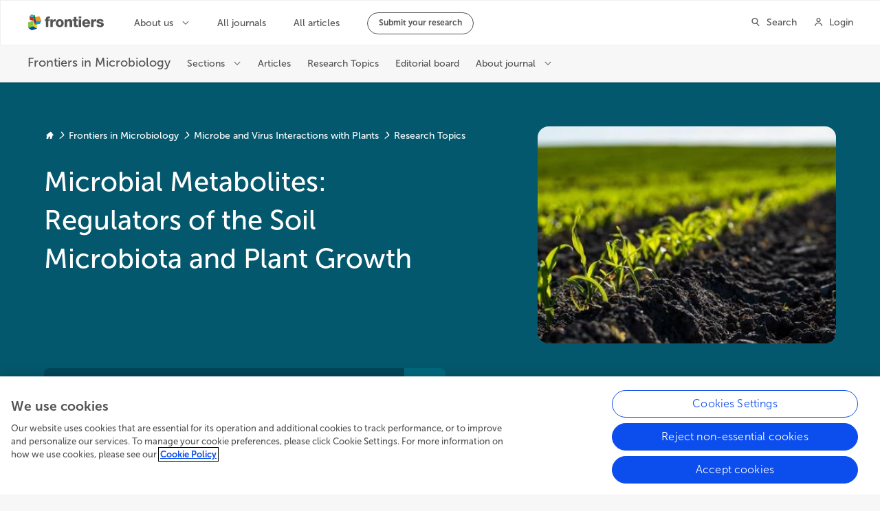

--- FILE ---
content_type: text/html; charset=utf-8
request_url: https://www.frontiersin.org/research-topics/48783/microbial-metabolites-regulators-of-the-soil-microbiota-and-plant-growth/magazine
body_size: 32843
content:
<!DOCTYPE html><html lang="en"><head><meta charSet="utf-8"/><meta name="viewport" content="width=device-width, initial-scale=1"/><link rel="icon" href="https://www.frontiersin.org/favicon.ico"/><title>Microbial Metabolites: Regulators of the Soil Microbiota and Plant Growth | Frontiers Research Topic</title><meta property="frontiers:type" content="Research Topic"/><meta property="og:title" content="Microbial Metabolites: Regulators of the Soil Microbiota and Plant Growth"/><meta property="og:description" content="Microbes (including bacteria, fungi, protists, and archaea) drive key ecosystem functions in terrestrial ecosystems that are critical for the nutrient biogeochemical cycle, soil-structure formation, primary production, etc. The soil microbiome is suggested as a potential indicator for assessing soil quality. The microbial community found in the rhizosphere, known for its colonization around the roots due to the availability of nutrients, plays an important role in plant growth and adaptability both directly and indirectly. Many plant-microbe interactions result in beneficial outcomes for the plant, but others can promote diseases or damage plants. The rhizosphere microbe community has been the focus of extensive research during recent decades due to its impact on plant sustainability.&lt;br/&gt;&lt;br/&gt;Rhizosphere microbes can produce a variety of metabolites in the process of growth and metabolism. Some metabolites have a great effect on soil microbes and plants. For instance, polysaccharides can promote plant growth and improve the antioxidant capacity of plants. Organic acids can regulate soil pH and inhibit the growth of harmful pathogens. Humic acids can improve plant resistance and accelerate plant growth. Moreover, both anthropogenic and natural disturbances, such as land-use patterns and fertilizer/pesticide application, can severely impact the growth of plants by manipulating the rhizosphere and bulk soil microbial diversity and thus the metabolites. &lt;br/&gt;&lt;br/&gt;Our knowledg..."/><meta property="og:image" content="https://www.frontiersin.org/image/researchtopic/48783"/><meta name="twitter:image" content="https://www.frontiersin.org/image/researchtopic/48783"/><meta property="og:url" content="https://www.frontiersin.org/research-topics/48783/microbial-metabolites-regulators-of-the-soil-microbiota-and-plant-growth/magazine"/><meta property="og:type" content="website"/><meta name="twitter:card" content="summary_large_image"/><meta name="description" content="Microbes (including bacteria, fungi, protists, and archaea) drive key ecosystem functions in terrestrial ecosystems that are critical for the nutrient biogeochemical cycle, soil-structure formation, primary production, etc. The soil microbiome is suggested as a potential indicator for assessing soil quality. The microbial community found in the rhizosphere, known for its colonization around the roots due to the availability of nutrients, plays an important role in plant growth and adaptability both directly and indirectly. Many plant-microbe interactions result in beneficial outcomes for the plant, but others can promote diseases or damage plants. The rhizosphere microbe community has been the focus of extensive research during recent decades due to its impact on plant sustainability.&lt;br/&gt;&lt;br/&gt;Rhizosphere microbes can produce a variety of metabolites in the process of growth and metabolism. Some metabolites have a great effect on soil microbes and plants. For instance, polysaccharides can promote plant growth and improve the antioxidant capacity of plants. Organic acids can regulate soil pH and inhibit the growth of harmful pathogens. Humic acids can improve plant resistance and accelerate plant growth. Moreover, both anthropogenic and natural disturbances, such as land-use patterns and fertilizer/pesticide application, can severely impact the growth of plants by manipulating the rhizosphere and bulk soil microbial diversity and thus the metabolites. &lt;br/&gt;&lt;br/&gt;Our knowledg..."/><script type="application/ld+json">{"@context":"http://schema.org","@type":"Collection","@id":"https://www.frontiersin.org/research-topics/48783/optics-and-ecophysiology-of-coral-reef-organisms","name":"Microbial Metabolites: Regulators of the Soil Microbiota and Plant Growth","publisher":{"@id":"https://www.frontiersin.org/#organization","@type":"NewsMediaOrganization"},"about":"Microbes (including bacteria, fungi, protists, and archaea) drive key ecosystem functions in terrestrial ecosystems that are critical for the nutrient biogeochemical cycle, soil-structure formation, primary production, etc. The soil microbiome is suggested as a potential indicator for assessing soil quality. The microbial community found in the rhizosphere, known for its colonization around the roots due to the availability of nutrients, plays an important role in plant growth and adaptability both directly and indirectly. Many plant-microbe interactions result in beneficial outcomes for the plant, but others can promote diseases or damage plants. The rhizosphere microbe community has been the focus of extensive research during recent decades due to its impact on plant sustainability.<br/><br/>Rhizosphere microbes can produce a variety of metabolites in the process of growth and metabolism. Some metabolites have a great effect on soil microbes and plants. For instance, polysaccharides can promote plant growth and improve the antioxidant capacity of plants. Organic acids can regulate soil pH and inhibit the growth of harmful pathogens. Humic acids can improve plant resistance and accelerate plant growth. Moreover, both anthropogenic and natural disturbances, such as land-use patterns and fertilizer/pesticide application, can severely impact the growth of plants by manipulating the rhizosphere and bulk soil microbial diversity and thus the metabolites. <br/><br/>Our knowledge about the factors determining the structure and function of rhizosphere and bulk soil microbial communities has been growing due to rapid advances in molecular methods. In line with the emergence of omics technologies and with the advent of the systems biology era, the understanding of microbial diversity, function, and interaction capacity with other organisms is rapidly increasing.  <br/><br/>This Research Topic welcomes Original Research articles and Reviews on the role of microbes-metabolites-microbial communities for plant and ecosystem outcomes, and the related interaction of microbes (e.g., plant-growth-promoting bacteria, mycorrhizal fungi, endophytes, and epiphytes) with plants, as well as the molecular aspects behind the interaction. The following sub-topics are recommended but not limited to:<br/><br/>1. The isolation and purification of metabolites from rhizosphere and bulk soil microbes <br/>2. The microbial metabolites’ effects on plant growth and soil ecosystems<br/>3. Changes in the rhizosphere and bulk soil microbial communities and the metabolites during plant growth<br/>4. Changes in soil microbial communities, metabolites, and the related functional characteristics under human and natural disturbances<br/>5. Mechanisms of microbial communities in nutrient cycling or organics degradation mediated by quorum sensing in soil or other environments","datePublished":"12 Oct 2022","editor":[{"@id":"https://loop.frontiersin.org/people/1961054/overview","@type":"Person","name":"Jingping  Ge","affiliation":[{"@type":"Organization","name":"Heilongjiang University","location":{"@type":"Place","address":{"@type":"PostalAddress","addressLocality":null,"addressCountry":null}}}],"jobTitle":"Topic Editor"},{"@id":"https://loop.frontiersin.org/people/2044359/overview","@type":"Person","name":"Chao  Lei","affiliation":[{"@type":"Organization","name":"University of Louisville","location":{"@type":"Place","address":{"@type":"PostalAddress","addressLocality":null,"addressCountry":null}}}],"jobTitle":"Topic Editor"},{"@id":"https://loop.frontiersin.org/people/548495/overview","@type":"Person","name":"Baiyan  Cai","affiliation":[{"@type":"Organization","name":"Heilongjiang University","location":{"@type":"Place","address":{"@type":"PostalAddress","addressLocality":null,"addressCountry":null}}}],"jobTitle":"Topic Editor"},{"@id":"https://loop.frontiersin.org/people/2043670/overview","@type":"Person","name":"Shanshan Sun","jobTitle":"Topic Coordinator"}],"inLanguage":"en","license":"CC BY 4.0","URL":"https://www.frontiersin.org/research-topics/48783/microbial-metabolites-regulators-of-the-soil-microbiota-and-plant-growth/magazine"}</script><link rel="preload" as="image" imageSrcSet="/_rtmag/_next/image?url=https%3A%2F%2Fwww.frontiersin.org%2Fimage%2Fresearchtopic%2F48783&amp;w=384&amp;q=90 384w, /_rtmag/_next/image?url=https%3A%2F%2Fwww.frontiersin.org%2Fimage%2Fresearchtopic%2F48783&amp;w=640&amp;q=90 640w, /_rtmag/_next/image?url=https%3A%2F%2Fwww.frontiersin.org%2Fimage%2Fresearchtopic%2F48783&amp;w=750&amp;q=90 750w, /_rtmag/_next/image?url=https%3A%2F%2Fwww.frontiersin.org%2Fimage%2Fresearchtopic%2F48783&amp;w=828&amp;q=90 828w, /_rtmag/_next/image?url=https%3A%2F%2Fwww.frontiersin.org%2Fimage%2Fresearchtopic%2F48783&amp;w=1080&amp;q=90 1080w, /_rtmag/_next/image?url=https%3A%2F%2Fwww.frontiersin.org%2Fimage%2Fresearchtopic%2F48783&amp;w=1200&amp;q=90 1200w, /_rtmag/_next/image?url=https%3A%2F%2Fwww.frontiersin.org%2Fimage%2Fresearchtopic%2F48783&amp;w=1920&amp;q=90 1920w, /_rtmag/_next/image?url=https%3A%2F%2Fwww.frontiersin.org%2Fimage%2Fresearchtopic%2F48783&amp;w=2048&amp;q=90 2048w, /_rtmag/_next/image?url=https%3A%2F%2Fwww.frontiersin.org%2Fimage%2Fresearchtopic%2F48783&amp;w=3840&amp;q=90 3840w" imageSizes="(max-width: 1024px) 100vw, 50vw" fetchpriority="high"/><meta name="next-head-count" content="15"/><script type="text/javascript"><!-- NREUM: (1) --></script><link data-next-font="" rel="preconnect" href="/" crossorigin="anonymous"/><link rel="preload" href="/_rtmag/_next/static/css/3c9a5069d645f039.css" as="style"/><link rel="stylesheet" href="/_rtmag/_next/static/css/3c9a5069d645f039.css" data-n-g=""/><link rel="preload" href="/_rtmag/_next/static/css/0fc55a9ec5aaadfd.css" as="style"/><link rel="stylesheet" href="/_rtmag/_next/static/css/0fc55a9ec5aaadfd.css" data-n-p=""/><noscript data-n-css=""></noscript><script defer="" nomodule="" src="/_rtmag/_next/static/chunks/polyfills-c67a75d1b6f99dc8.js"></script><script src="/_rtmag/_next/static/chunks/webpack-cafc0721885442fd.js" defer=""></script><script src="/_rtmag/_next/static/chunks/framework-b6a9bacc749398a3.js" defer=""></script><script src="/_rtmag/_next/static/chunks/main-4dda76f26b6cc064.js" defer=""></script><script src="/_rtmag/_next/static/chunks/pages/_app-f775474acccb64b8.js" defer=""></script><script src="/_rtmag/_next/static/chunks/254-7f61b3bf3e00f390.js" defer=""></script><script src="/_rtmag/_next/static/chunks/pages/research-topics/%5Bid%5D/%5Bslug%5D/mag-e564f47995477002.js" defer=""></script><script src="/_rtmag/_next/static/hka0MC3nELCCVBNOBVlqL/_buildManifest.js" defer=""></script><script src="/_rtmag/_next/static/hka0MC3nELCCVBNOBVlqL/_ssgManifest.js" defer=""></script></head><body><noscript><iframe src="https://tag-manager.frontiersin.org/ns.html?id=GTM-PT9D93K&amp;gtm_auth=PYjuAXuPWCihEq8Nf7ErrA&amp;gtm_preview=env-1&amp;gtm_cookies_win=x" height="0" width="0" style="display:none;visibility:hidden"></iframe></noscript><div id="__next"><div data-theme="cyan"><div class="Toastify"></div><header style="background-color:var(--cyan80)" class="max-sm:rounded-b-lg invisible absolute top-0 left-0 right-0 -z-10"><div class="mx-auto max-w-[theme(spacing.contentMaxWidth)] max-sm:px-4 sm:px-24 lg:px-16"><div class="thumbnailCoverContent relative -mb-[calc(56px/2)] flex grow items-end justify-center max-lg:pt-[theme(spacing.ibarSm)] lg:pt-[theme(spacing.ibarLg)] [&amp;.thumbnailCoverContent]:max-sm:pb-[calc(48px-56px/2)] [&amp;.thumbnailCoverContent]:sm:pb-[calc(64px-56px/2)] [&amp;.thumbnailCoverContent]:max-sm:pt-[calc(theme(spacing.ibarSm)+24px)] [&amp;.thumbnailCoverContent]:sm:pt-[calc(theme(spacing.ibarSm)+64px)] [&amp;.thumbnailCoverContent]:lg:pt-[calc(theme(spacing.ibarLg)+64px)] max-md:h-[calc(100vh-143px)]"><div class="relative z-10 flex w-full max-w-[theme(spacing.contentMaxWidth)] flex-row justify-between max-md:flex-col sm:gap-4 max-md:h-full"><div class="text-text-inverse flex w-full flex-col"><nav class="flex flex-wrap py-1 text-sm font-normal max-lg:hidden"><a href="https://www.frontiersin.org" class="flex flex-row items-center justify-center" target="_blank" rel="noreferrer" data-gtmevent="click" data-gtmaction="RT_COVER_HOME"><i class="frontiersIcon_FrontiersIcon-xs--icon___PenR frontiersIcon_FrontiersIcon-xs--home__F8Cdp text-grey-white -mt-[2px]" title="home"></i></a><i class="frontiersIcon_FrontiersIcon-xs--icon___PenR frontiersIcon_FrontiersIcon-xs--lightArrowRight__RXi1f text-grey-white mx-1 mt-[2px]" title="lightArrowRight"></i><a href="https://www.frontiersin.org/journals/microbiology" class="max-sm:after:hidden" target="_blank" rel="noreferrer" data-gtmevent="click" data-gtmaction="RT_COVER_JOURNAL"><span class="max-md:hidden">Frontiers in Microbiology</span><span class="md:hidden">…</span></a><i class="frontiersIcon_FrontiersIcon-xs--icon___PenR frontiersIcon_FrontiersIcon-xs--lightArrowRight__RXi1f text-grey-white mx-1 mt-[2px]" title="lightArrowRight"></i><a href="https://www.frontiersin.org/journals/microbiology/sections/microbe-and-virus-interactions-with-plants" target="_blank" rel="noreferrer" data-gtmevent="click" data-gtmaction="RT_COVER_SECTION"><span class="max-md:hidden">Microbe and Virus Interactions with Plants</span><span class="md:hidden">…</span></a><i class="frontiersIcon_FrontiersIcon-xs--icon___PenR frontiersIcon_FrontiersIcon-xs--lightArrowRight__RXi1f text-grey-white mx-1 mt-[2px]" title="lightArrowRight"></i><a href="https://www.frontiersin.org/journals/microbiology/sections/microbe-and-virus-interactions-with-plants/research-topics" target="_blank" rel="noreferrer" data-gtmevent="click" data-gtmaction="RT_COVER_SECTION_RESEARCH_TOPICS">Research Topics</a></nav><nav class="flex flex-wrap py-1 text-sm font-normal lg:hidden"><a href="https://www.frontiersin.org/journals/microbiology" class="flex flex-row items-center justify-center gap-1 max-sm:after:hidden" target="_blank" rel="noreferrer" data-gtmevent="click" data-gtmaction="RT_COVER_JOURNAL"><i class="frontiersIcon_FrontiersIcon-xs--icon___PenR frontiersIcon_FrontiersIcon-xs--lightArrowLeft__qMLXp text-grey-white" title="lightArrowLeft"></i><div>Frontiers in Microbiology</div></a></nav><div class="flex shrink-0 grow-0 pb-8 pt-6"><h1 class="break-words font-medium text-3xl sm:text-3xl md:text-4xl lg:text-6xl md:mb-12 lg:mb-16 max-w-[1024px] md:w-[85%]" data-size="md">Microbial Metabolites: Regulators of the Soil Microbiota and Plant Growth</h1></div></div><div class="max-md:grow lg:shrink-0 overflow-hidden lg:pl-[calc(7px+theme(spacing.md))] md:w-full lg:w-[380px] md:max-h-[380px] xl:w-[465px] xl:max-h-[465px]"><div class="flex h-full flex-row flex-wrap items-center overflow-hidden rounded-2xl max-md:min-h-[33vw] max-md:min-w-[33vw] md:relative"><div class="h-full w-full object-cover"></div></div></div></div></div><div class="relative flex grow items-end justify-center"><div class="relative flex w-full max-w-[theme(spacing.contentMaxWidth)] translate-y-[50%] flex-row justify-between max-md:flex-col"><div class="grow"><div class="flex h-14 w-full overflow-hidden rounded-lg max-w-[1024px] shrink-0 grow-0 lg:w-[85%]"><div class="grow-1 shrink-1 h-full w-full"><div class="flex h-full w-full flex-wrap justify-start gap-6 overflow-hidden px-6" style="background:var(--cyan90);color:var(--cyan0)"><div class="flex h-full flex-row"><div class="flex h-full items-center justify-center gap-2 max-sm:flex-col max-sm:items-start max-sm:gap-0"><div class="text-base font-semibold leading-none">66.4K</div><div class="text-base font-light leading-none">views</div></div></div><div class="flex h-full flex-row"><div class="max-sm:py-2 sm:py-4 pr-6 max-sm:hidden border-white/[.50]"><div class="h-full self-center border-r-2" style="border-color:rgba(255, 255, 255, 0.5)"></div></div><div tabindex="0" role="button" data-testid="ribbon-authors" class="flex h-full items-center justify-center gap-2 max-sm:flex-col max-sm:items-start max-sm:gap-0 cursor-pointer"><div class="text-base font-semibold leading-none">77</div><div class="text-base font-light leading-none">authors</div></div></div><div class="flex h-full flex-row"><div class="max-sm:py-2 sm:py-4 pr-6 max-sm:hidden border-white/[.50]"><div class="h-full self-center border-r-2" style="border-color:rgba(255, 255, 255, 0.5)"></div></div><div class="flex h-full items-center justify-center gap-2 max-sm:flex-col max-sm:items-start max-sm:gap-0"><div class="text-base font-semibold leading-none">12</div><div class="text-base font-light leading-none">articles</div></div></div></div></div><div class="h-full shrink-0 grow-0"><div class="px-sm flex h-full w-full items-center justify-end gap-2" style="background:var(--cyan70);color:var(--cyan0)"><div class="" data-state="closed" aria-expanded="false" aria-haspopup="dialog" role="button"><button aria-label="Share Research Topic" data-gtmevent="click" data-gtmaction="RT_COVER_SHARE_TOGGLE" style="color:inherit" role="button" aria-disabled="false" class="flex items-center justify-center rounded aria-disabled:pointer-events-none w-7 h-7 text-text-inverse hover:text-text-inverse active:text-text-inverse hover:bg-text-inverse/10 active:bg-text-inverse/20" data-state="closed"><i class="frontiersIcon_FrontiersIcon-md--icon__G1Ftd frontiersIcon_FrontiersIcon-md--share__2wvcM text-inherit"></i></button></div></div></div></div></div><div class="max-md:grow lg:shrink-0 overflow-hidden lg:pl-[calc(7px+theme(spacing.md))] md:w-full lg:w-[380px] md:max-h-[380px] xl:w-[465px] xl:max-h-[465px] max-lg:hidden"></div></div></div></div></header> <header style="background-color:var(--cyan80)" class="relative z-10 max-sm:rounded-b-lg"><div class="mx-auto max-w-[theme(spacing.contentMaxWidth)] max-sm:px-4 sm:px-24 lg:px-16"><div class="thumbnailCoverContent relative -mb-[calc(56px/2)] flex grow items-end justify-center max-lg:pt-[theme(spacing.ibarSm)] lg:pt-[theme(spacing.ibarLg)] [&amp;.thumbnailCoverContent]:max-sm:pb-[calc(48px-56px/2)] [&amp;.thumbnailCoverContent]:sm:pb-[calc(64px-56px/2)] [&amp;.thumbnailCoverContent]:max-sm:pt-[calc(theme(spacing.ibarSm)+24px)] [&amp;.thumbnailCoverContent]:sm:pt-[calc(theme(spacing.ibarSm)+64px)] [&amp;.thumbnailCoverContent]:lg:pt-[calc(theme(spacing.ibarLg)+64px)] max-md:max-h-[calc(100vh-143px)]"><div class="relative z-10 flex w-full max-w-[theme(spacing.contentMaxWidth)] flex-row justify-between max-md:flex-col sm:gap-4 max-md:max-h-[calc(100vh-143px)]"><div class="text-text-inverse flex w-full flex-col"><nav class="flex flex-wrap py-1 text-sm font-normal max-lg:hidden"><a href="https://www.frontiersin.org" class="flex flex-row items-center justify-center" target="_blank" rel="noreferrer" data-gtmevent="click" data-gtmaction="RT_COVER_HOME"><i class="frontiersIcon_FrontiersIcon-xs--icon___PenR frontiersIcon_FrontiersIcon-xs--home__F8Cdp text-grey-white -mt-[2px]" title="home"></i></a><i class="frontiersIcon_FrontiersIcon-xs--icon___PenR frontiersIcon_FrontiersIcon-xs--lightArrowRight__RXi1f text-grey-white mx-1 mt-[2px]" title="lightArrowRight"></i><a href="https://www.frontiersin.org/journals/microbiology" class="max-sm:after:hidden" target="_blank" rel="noreferrer" data-gtmevent="click" data-gtmaction="RT_COVER_JOURNAL"><span class="max-md:hidden">Frontiers in Microbiology</span><span class="md:hidden">…</span></a><i class="frontiersIcon_FrontiersIcon-xs--icon___PenR frontiersIcon_FrontiersIcon-xs--lightArrowRight__RXi1f text-grey-white mx-1 mt-[2px]" title="lightArrowRight"></i><a href="https://www.frontiersin.org/journals/microbiology/sections/microbe-and-virus-interactions-with-plants" target="_blank" rel="noreferrer" data-gtmevent="click" data-gtmaction="RT_COVER_SECTION"><span class="max-md:hidden">Microbe and Virus Interactions with Plants</span><span class="md:hidden">…</span></a><i class="frontiersIcon_FrontiersIcon-xs--icon___PenR frontiersIcon_FrontiersIcon-xs--lightArrowRight__RXi1f text-grey-white mx-1 mt-[2px]" title="lightArrowRight"></i><a href="https://www.frontiersin.org/journals/microbiology/sections/microbe-and-virus-interactions-with-plants/research-topics" target="_blank" rel="noreferrer" data-gtmevent="click" data-gtmaction="RT_COVER_SECTION_RESEARCH_TOPICS">Research Topics</a></nav><nav class="flex flex-wrap py-1 text-sm font-normal lg:hidden"><a href="https://www.frontiersin.org/journals/microbiology" class="flex flex-row items-center justify-center gap-1 max-sm:after:hidden" target="_blank" rel="noreferrer" data-gtmevent="click" data-gtmaction="RT_COVER_JOURNAL"><i class="frontiersIcon_FrontiersIcon-xs--icon___PenR frontiersIcon_FrontiersIcon-xs--lightArrowLeft__qMLXp text-grey-white" title="lightArrowLeft"></i><div>Frontiers in Microbiology</div></a></nav><div class="flex shrink-0 grow-0 pb-8 pt-6"><h1 class="break-words font-medium text-3xl sm:text-3xl md:text-4xl lg:text-6xl md:mb-12 lg:mb-16 max-w-[1024px] md:w-[85%]" data-size="md">Microbial Metabolites: Regulators of the Soil Microbiota and Plant Growth</h1></div></div><div class="max-md:grow lg:shrink-0 overflow-hidden lg:pl-[calc(7px+theme(spacing.md))] md:w-full lg:w-[380px] md:max-h-[380px] xl:w-[465px] xl:max-h-[465px] max-sm:hidden"><div class="flex h-full flex-row flex-wrap items-center overflow-hidden rounded-2xl max-md:min-h-[33vw] max-md:min-w-[33vw] md:relative max-md:invisible"><img alt="Cover image for research topic &quot;Microbial Metabolites: Regulators of the Soil Microbiota and Plant Growth&quot;" fetchpriority="high" width="400" height="400" decoding="async" data-nimg="1" class="h-full w-full object-cover md:absolute md:top-0 md:left-0 md:right-0 md:bottom-0" style="color:transparent" sizes="(max-width: 1024px) 100vw, 50vw" srcSet="/_rtmag/_next/image?url=https%3A%2F%2Fwww.frontiersin.org%2Fimage%2Fresearchtopic%2F48783&amp;w=384&amp;q=90 384w, /_rtmag/_next/image?url=https%3A%2F%2Fwww.frontiersin.org%2Fimage%2Fresearchtopic%2F48783&amp;w=640&amp;q=90 640w, /_rtmag/_next/image?url=https%3A%2F%2Fwww.frontiersin.org%2Fimage%2Fresearchtopic%2F48783&amp;w=750&amp;q=90 750w, /_rtmag/_next/image?url=https%3A%2F%2Fwww.frontiersin.org%2Fimage%2Fresearchtopic%2F48783&amp;w=828&amp;q=90 828w, /_rtmag/_next/image?url=https%3A%2F%2Fwww.frontiersin.org%2Fimage%2Fresearchtopic%2F48783&amp;w=1080&amp;q=90 1080w, /_rtmag/_next/image?url=https%3A%2F%2Fwww.frontiersin.org%2Fimage%2Fresearchtopic%2F48783&amp;w=1200&amp;q=90 1200w, /_rtmag/_next/image?url=https%3A%2F%2Fwww.frontiersin.org%2Fimage%2Fresearchtopic%2F48783&amp;w=1920&amp;q=90 1920w, /_rtmag/_next/image?url=https%3A%2F%2Fwww.frontiersin.org%2Fimage%2Fresearchtopic%2F48783&amp;w=2048&amp;q=90 2048w, /_rtmag/_next/image?url=https%3A%2F%2Fwww.frontiersin.org%2Fimage%2Fresearchtopic%2F48783&amp;w=3840&amp;q=90 3840w" src="/_rtmag/_next/image?url=https%3A%2F%2Fwww.frontiersin.org%2Fimage%2Fresearchtopic%2F48783&amp;w=3840&amp;q=90"/></div></div></div></div><div class="relative flex grow items-end justify-center"><div class="relative flex w-full max-w-[theme(spacing.contentMaxWidth)] translate-y-[50%] flex-row justify-between max-md:flex-col"><div class="grow"><div class="flex h-14 w-full overflow-hidden rounded-lg max-w-[1024px] shrink-0 grow-0 lg:w-[85%]"><div class="grow-1 shrink-1 h-full w-full"><div class="flex h-full w-full flex-wrap justify-start gap-6 overflow-hidden px-6" style="background:var(--cyan90);color:var(--cyan0)"><div class="flex h-full flex-row"><div class="flex h-full items-center justify-center gap-2 max-sm:flex-col max-sm:items-start max-sm:gap-0"><div class="text-base font-semibold leading-none">66.4K</div><div class="text-base font-light leading-none">views</div></div></div><div class="flex h-full flex-row"><div class="max-sm:py-2 sm:py-4 pr-6 max-sm:hidden border-white/[.50]"><div class="h-full self-center border-r-2" style="border-color:rgba(255, 255, 255, 0.5)"></div></div><div tabindex="0" role="button" data-testid="ribbon-authors" class="flex h-full items-center justify-center gap-2 max-sm:flex-col max-sm:items-start max-sm:gap-0 cursor-pointer"><div class="text-base font-semibold leading-none">77</div><div class="text-base font-light leading-none">authors</div></div></div><div class="flex h-full flex-row"><div class="max-sm:py-2 sm:py-4 pr-6 max-sm:hidden border-white/[.50]"><div class="h-full self-center border-r-2" style="border-color:rgba(255, 255, 255, 0.5)"></div></div><div class="flex h-full items-center justify-center gap-2 max-sm:flex-col max-sm:items-start max-sm:gap-0"><div class="text-base font-semibold leading-none">12</div><div class="text-base font-light leading-none">articles</div></div></div></div></div><div class="h-full shrink-0 grow-0"><div class="px-sm flex h-full w-full items-center justify-end gap-2" style="background:var(--cyan70);color:var(--cyan0)"><div class="" data-state="closed" aria-expanded="false" aria-haspopup="dialog" role="button"><button aria-label="Share Research Topic" data-gtmevent="click" data-gtmaction="RT_COVER_SHARE_TOGGLE" style="color:inherit" role="button" aria-disabled="false" class="flex items-center justify-center rounded aria-disabled:pointer-events-none w-7 h-7 text-text-inverse hover:text-text-inverse active:text-text-inverse hover:bg-text-inverse/10 active:bg-text-inverse/20" data-state="closed"><i class="frontiersIcon_FrontiersIcon-md--icon__G1Ftd frontiersIcon_FrontiersIcon-md--share__2wvcM text-inherit"></i></button></div></div></div></div></div><div class="max-md:grow lg:shrink-0 overflow-hidden lg:pl-[calc(7px+theme(spacing.md))] md:w-full lg:w-[380px] md:max-h-[380px] xl:w-[465px] xl:max-h-[465px] max-lg:hidden"></div></div></div></div></header><div class="relative mx-auto flex max-w-[theme(spacing.contentMaxWidth)] items-start pb-sm max-sm:px-4 max-sm:pt-[calc(theme(spacing.4)+56px/2)] sm:px-24 sm:pt-[calc(theme(spacing.12)+56px/2)] lg:px-16 lg:pt-[calc(theme(spacing.10)+56px/2)] lg:pr-[calc(theme(spacing.16)-7px)]" data-gtmrt="[{&quot;id&quot;:48783}]" data-gtmjournals="[{&quot;id&quot;:310}]"><main class="gap-sm w-full min-w-0 lg:pr-sm pr-0 flex flex-col"><section class="rounded-lg border border-dashed duration-700 lg:hidden border-grey-50 bg-grey-white"><div class="p-sm flex w-full items-center justify-between"><div class="m-auto flex w-full items-center gap-2"><div class="text-lg w-auto">Editors</div><div style="opacity:1;transition-duration:700ms;transition-delay:0ms" class="ease-in-out transition-[opacity]"><div><span class="text-text-tertiary font-light">3</span></div></div></div><button aria-label="Expand section" data-gtmevent="click" data-gtmaction="SECTION_EDITORS_OPEN" role="button" aria-disabled="false" class="flex items-center justify-center rounded aria-disabled:pointer-events-none w-7 h-7 text-grey-70 hover:text-grey-80 hover:bg-grey-20 active:hover:bg-grey-30"><i class="frontiersIcon_FrontiersIcon-md--icon__G1Ftd frontiersIcon_FrontiersIcon-md--lightArrowDown__ccJz6 text-inherit"></i></button></div><div style="max-height:0;opacity:0;transition-duration:300ms;transition-delay:0ms" class="ease-in-out overflow-hidden transition-all"><div class="p-sm pt-0"><div class="gap-sm grid auto-rows-auto" style="grid-template-columns:repeat(1, minmax(0, 1fr))"><div class="block"><div class="rounded-lg bg-white p-4 transition-shadow hover:shadow-md flex h-full flex-nowrap items-center py-2 px-4"><a href="https://loop.frontiersin.org/people/1961054/overview" aria-label="Jingping  Ge" data-gtmevent="click" data-gtmaction="AUTHOR_CARD_IMG" class="border-grey-10 bg-grey-20 mr-2 flex aspect-square h-[40px] items-center justify-center rounded-[50%] border-solid" target="_blank" rel="noreferrer"><img alt="" loading="lazy" width="70" height="70" decoding="async" data-nimg="1" class="rounded-[50%]" style="color:transparent" sizes="10vw" srcSet="/_rtmag/_next/image?url=https%3A%2F%2Floop.frontiersin.org%2Fimages%2Fprofile%2F1961054%2F70&amp;w=64&amp;q=75 64w, /_rtmag/_next/image?url=https%3A%2F%2Floop.frontiersin.org%2Fimages%2Fprofile%2F1961054%2F70&amp;w=96&amp;q=75 96w, /_rtmag/_next/image?url=https%3A%2F%2Floop.frontiersin.org%2Fimages%2Fprofile%2F1961054%2F70&amp;w=128&amp;q=75 128w, /_rtmag/_next/image?url=https%3A%2F%2Floop.frontiersin.org%2Fimages%2Fprofile%2F1961054%2F70&amp;w=256&amp;q=75 256w, /_rtmag/_next/image?url=https%3A%2F%2Floop.frontiersin.org%2Fimages%2Fprofile%2F1961054%2F70&amp;w=384&amp;q=75 384w, /_rtmag/_next/image?url=https%3A%2F%2Floop.frontiersin.org%2Fimages%2Fprofile%2F1961054%2F70&amp;w=640&amp;q=75 640w, /_rtmag/_next/image?url=https%3A%2F%2Floop.frontiersin.org%2Fimages%2Fprofile%2F1961054%2F70&amp;w=750&amp;q=75 750w, /_rtmag/_next/image?url=https%3A%2F%2Floop.frontiersin.org%2Fimages%2Fprofile%2F1961054%2F70&amp;w=828&amp;q=75 828w, /_rtmag/_next/image?url=https%3A%2F%2Floop.frontiersin.org%2Fimages%2Fprofile%2F1961054%2F70&amp;w=1080&amp;q=75 1080w, /_rtmag/_next/image?url=https%3A%2F%2Floop.frontiersin.org%2Fimages%2Fprofile%2F1961054%2F70&amp;w=1200&amp;q=75 1200w, /_rtmag/_next/image?url=https%3A%2F%2Floop.frontiersin.org%2Fimages%2Fprofile%2F1961054%2F70&amp;w=1920&amp;q=75 1920w, /_rtmag/_next/image?url=https%3A%2F%2Floop.frontiersin.org%2Fimages%2Fprofile%2F1961054%2F70&amp;w=2048&amp;q=75 2048w, /_rtmag/_next/image?url=https%3A%2F%2Floop.frontiersin.org%2Fimages%2Fprofile%2F1961054%2F70&amp;w=3840&amp;q=75 3840w" src="/_rtmag/_next/image?url=https%3A%2F%2Floop.frontiersin.org%2Fimages%2Fprofile%2F1961054%2F70&amp;w=3840&amp;q=75"/></a><a href="https://loop.frontiersin.org/people/1961054/overview" data-gtmevent="click" data-gtmaction="AUTHOR_CARD_DESC" class="block min-w-0 flex-shrink flex-col" target="_blank" rel="noreferrer"><div class="overflow-hidden text-ellipsis whitespace-nowrap"><span class="text-grey-90 text-base font-semibold leading-5">Jingping  Ge</span></div><div class="text-grey-70 overflow-hidden text-ellipsis whitespace-nowrap text-sm font-light leading-5">Heilongjiang University</div></a></div></div><div class="block"><div class="rounded-lg bg-white p-4 transition-shadow hover:shadow-md flex h-full flex-nowrap items-center py-2 px-4"><a href="https://loop.frontiersin.org/people/2044359/overview" aria-label="Chao  Lei" data-gtmevent="click" data-gtmaction="AUTHOR_CARD_IMG" class="border-grey-10 bg-grey-20 mr-2 flex aspect-square h-[40px] items-center justify-center rounded-[50%] border-solid" target="_blank" rel="noreferrer"><img alt="" loading="lazy" width="70" height="70" decoding="async" data-nimg="1" class="rounded-[50%]" style="color:transparent" sizes="10vw" srcSet="/_rtmag/_next/image?url=https%3A%2F%2Floop.frontiersin.org%2Fimages%2Fprofile%2F2044359%2F70&amp;w=64&amp;q=75 64w, /_rtmag/_next/image?url=https%3A%2F%2Floop.frontiersin.org%2Fimages%2Fprofile%2F2044359%2F70&amp;w=96&amp;q=75 96w, /_rtmag/_next/image?url=https%3A%2F%2Floop.frontiersin.org%2Fimages%2Fprofile%2F2044359%2F70&amp;w=128&amp;q=75 128w, /_rtmag/_next/image?url=https%3A%2F%2Floop.frontiersin.org%2Fimages%2Fprofile%2F2044359%2F70&amp;w=256&amp;q=75 256w, /_rtmag/_next/image?url=https%3A%2F%2Floop.frontiersin.org%2Fimages%2Fprofile%2F2044359%2F70&amp;w=384&amp;q=75 384w, /_rtmag/_next/image?url=https%3A%2F%2Floop.frontiersin.org%2Fimages%2Fprofile%2F2044359%2F70&amp;w=640&amp;q=75 640w, /_rtmag/_next/image?url=https%3A%2F%2Floop.frontiersin.org%2Fimages%2Fprofile%2F2044359%2F70&amp;w=750&amp;q=75 750w, /_rtmag/_next/image?url=https%3A%2F%2Floop.frontiersin.org%2Fimages%2Fprofile%2F2044359%2F70&amp;w=828&amp;q=75 828w, /_rtmag/_next/image?url=https%3A%2F%2Floop.frontiersin.org%2Fimages%2Fprofile%2F2044359%2F70&amp;w=1080&amp;q=75 1080w, /_rtmag/_next/image?url=https%3A%2F%2Floop.frontiersin.org%2Fimages%2Fprofile%2F2044359%2F70&amp;w=1200&amp;q=75 1200w, /_rtmag/_next/image?url=https%3A%2F%2Floop.frontiersin.org%2Fimages%2Fprofile%2F2044359%2F70&amp;w=1920&amp;q=75 1920w, /_rtmag/_next/image?url=https%3A%2F%2Floop.frontiersin.org%2Fimages%2Fprofile%2F2044359%2F70&amp;w=2048&amp;q=75 2048w, /_rtmag/_next/image?url=https%3A%2F%2Floop.frontiersin.org%2Fimages%2Fprofile%2F2044359%2F70&amp;w=3840&amp;q=75 3840w" src="/_rtmag/_next/image?url=https%3A%2F%2Floop.frontiersin.org%2Fimages%2Fprofile%2F2044359%2F70&amp;w=3840&amp;q=75"/></a><a href="https://loop.frontiersin.org/people/2044359/overview" data-gtmevent="click" data-gtmaction="AUTHOR_CARD_DESC" class="block min-w-0 flex-shrink flex-col" target="_blank" rel="noreferrer"><div class="overflow-hidden text-ellipsis whitespace-nowrap"><span class="text-grey-90 text-base font-semibold leading-5">Chao  Lei</span></div><div class="text-grey-70 overflow-hidden text-ellipsis whitespace-nowrap text-sm font-light leading-5">University of Louisville</div></a></div></div><div class="block"><div class="rounded-lg bg-white p-4 transition-shadow hover:shadow-md flex h-full flex-nowrap items-center py-2 px-4"><a href="https://loop.frontiersin.org/people/548495/overview" aria-label="Baiyan  Cai" data-gtmevent="click" data-gtmaction="AUTHOR_CARD_IMG" class="border-grey-10 bg-grey-20 mr-2 flex aspect-square h-[40px] items-center justify-center rounded-[50%] border-solid" target="_blank" rel="noreferrer"><img alt="" loading="lazy" width="70" height="70" decoding="async" data-nimg="1" class="rounded-[50%]" style="color:transparent" sizes="10vw" srcSet="/_rtmag/_next/image?url=https%3A%2F%2Floop.frontiersin.org%2Fimages%2Fprofile%2F548495%2F70&amp;w=64&amp;q=75 64w, /_rtmag/_next/image?url=https%3A%2F%2Floop.frontiersin.org%2Fimages%2Fprofile%2F548495%2F70&amp;w=96&amp;q=75 96w, /_rtmag/_next/image?url=https%3A%2F%2Floop.frontiersin.org%2Fimages%2Fprofile%2F548495%2F70&amp;w=128&amp;q=75 128w, /_rtmag/_next/image?url=https%3A%2F%2Floop.frontiersin.org%2Fimages%2Fprofile%2F548495%2F70&amp;w=256&amp;q=75 256w, /_rtmag/_next/image?url=https%3A%2F%2Floop.frontiersin.org%2Fimages%2Fprofile%2F548495%2F70&amp;w=384&amp;q=75 384w, /_rtmag/_next/image?url=https%3A%2F%2Floop.frontiersin.org%2Fimages%2Fprofile%2F548495%2F70&amp;w=640&amp;q=75 640w, /_rtmag/_next/image?url=https%3A%2F%2Floop.frontiersin.org%2Fimages%2Fprofile%2F548495%2F70&amp;w=750&amp;q=75 750w, /_rtmag/_next/image?url=https%3A%2F%2Floop.frontiersin.org%2Fimages%2Fprofile%2F548495%2F70&amp;w=828&amp;q=75 828w, /_rtmag/_next/image?url=https%3A%2F%2Floop.frontiersin.org%2Fimages%2Fprofile%2F548495%2F70&amp;w=1080&amp;q=75 1080w, /_rtmag/_next/image?url=https%3A%2F%2Floop.frontiersin.org%2Fimages%2Fprofile%2F548495%2F70&amp;w=1200&amp;q=75 1200w, /_rtmag/_next/image?url=https%3A%2F%2Floop.frontiersin.org%2Fimages%2Fprofile%2F548495%2F70&amp;w=1920&amp;q=75 1920w, /_rtmag/_next/image?url=https%3A%2F%2Floop.frontiersin.org%2Fimages%2Fprofile%2F548495%2F70&amp;w=2048&amp;q=75 2048w, /_rtmag/_next/image?url=https%3A%2F%2Floop.frontiersin.org%2Fimages%2Fprofile%2F548495%2F70&amp;w=3840&amp;q=75 3840w" src="/_rtmag/_next/image?url=https%3A%2F%2Floop.frontiersin.org%2Fimages%2Fprofile%2F548495%2F70&amp;w=3840&amp;q=75"/></a><a href="https://loop.frontiersin.org/people/548495/overview" data-gtmevent="click" data-gtmaction="AUTHOR_CARD_DESC" class="block min-w-0 flex-shrink flex-col" target="_blank" rel="noreferrer"><div class="overflow-hidden text-ellipsis whitespace-nowrap"><span class="text-grey-90 text-base font-semibold leading-5">Baiyan  Cai</span></div><div class="text-grey-70 overflow-hidden text-ellipsis whitespace-nowrap text-sm font-light leading-5">Heilongjiang University</div></a></div></div></div></div></div></section><section class="rounded-lg border border-dashed duration-700 border-grey-50 bg-grey-white"><div class="p-sm flex w-full items-center justify-between"><div class="m-auto flex w-full items-center gap-2"><i class="frontiersPublicIcon_FrontiersPublicIcon-md--icon__eTL0Q frontiersPublicIcon_FrontiersPublicIcon-md--graphLine___UKXm text-grey-80" title="graphLine"></i><div class="text-lg w-auto">Impact</div></div><button aria-label="Expand section" data-gtmevent="click" data-gtmaction="SECTION_RT_IMPACT_OPEN" role="button" aria-disabled="false" class="flex items-center justify-center rounded aria-disabled:pointer-events-none w-7 h-7 text-grey-70 hover:text-grey-80 hover:bg-grey-20 active:hover:bg-grey-30"><i class="frontiersIcon_FrontiersIcon-md--icon__G1Ftd frontiersIcon_FrontiersIcon-md--lightArrowDown__ccJz6 text-inherit"></i></button></div><div style="max-height:0;opacity:0;transition-duration:300ms;transition-delay:0ms" class="ease-in-out overflow-hidden transition-all"><div class="p-sm pt-0"><div class="border-grey-40 flex gap-8 border-b mb-8" role="tablist"><button class="relative py-[10px] transition-colors after:bg-grey-90 after:absolute after:inset-x-0 after:bottom-[-1px] after:block after:h-[2px] after:transition-opacity after:content-[&#x27;&#x27;] text-primary after:opacity-1" disabled="" role="tab" aria-selected="true">Views</button><button class="text-grey-70 relative py-[10px] transition-colors after:bg-grey-90 after:absolute after:inset-x-0 after:bottom-[-1px] after:block after:h-[2px] after:opacity-0 after:transition-opacity after:content-[&#x27;&#x27;]" role="tab" aria-selected="false">Demographics</button></div><div role="status" class="flex animate-pulse flex-col gap-4 rounded-2xl "><div class="bg-grey-white border-grey-30 inline-flex w-full gap-0.5 rounded-full border p-1 sm:w-1/2"><div class="bg-grey-20 h-[38px] w-1/2 rounded-full"></div><div class="h-[38px] w-1/2 rounded-full"></div></div><div class="aspect-video rounded-2xl bg-white"></div><span class="sr-only">Loading...</span></div></div></div></section><section class="md:px-sm hidden"><div style="flex:1;flex-direction:row;padding-top:16px" class="first:!pt-0"><div style="width:100%"><article data-gtmdoi="10.3389/fmicb.2023.1286565" data-gtmarticleid="1286565" class="rounded-lg bg-white p-4 transition-shadow relative h-full overflow-hidden !p-0 shadow-md hover:shadow-md !pb-9"><div class="h-full p-4"><div><div class="mb-3"><div style="word-break:break-word" class="font-primary text-text-primary text-left align-top text-sm font-normal uppercase">Original Research</div><div style="word-break:break-word" class="font-primary font-light text-text-primary text-left align-top text-sm">14 December 2023</div></div><a style="word-break:break-word" role="heading" aria-level="2" href="https://www.frontiersin.org/articles/10.3389/fmicb.2023.1286565/full" target="_blank" data-gtmevent="click" data-gtmaction="ARTICLE_TITLE" class="font-primary font-semibold text-text-primary text-left align-top text-base block max-w-xl mb-3">Investigation of the potential of Brevibacillus spp. for the biosynthesis of nonribosomally produced bioactive compounds by combination of genome mining with MALDI-TOF mass spectrometry</a><div class="hover:cursor-pointer hover:underline" data-gtmevent="click" data-gtmaction="ARTICLE_AUTHORS" role="button" tabindex="0"><div class="flex flex-wrap"><div style="word-break:break-word" class="font-primary font-medium text-text-primary text-left align-top text-sm leading-tight">Jennifer Jähne</div><div style="word-break:break-word" class="font-primary font-medium text-text-primary text-left align-top text-sm leading-tight">, <span class="text-text-primary font-light">5<!-- --> more</span> and </div><div style="word-break:break-word" class="font-primary font-medium text-text-primary text-left align-top text-sm leading-tight">Joachim Vater</div></div></div></div></div><div class="flex w-full items-center justify-between gap-2 bg-grey-white before:border-grey-20 absolute inset-x-0 bottom-0 z-10 h-9 px-4 before:absolute before:inset-0 before:mx-4 before:block before:border-t"><div class="text-grey-80 flex shrink-0 grow-0 gap-2 text-sm"><div class="text-grey-70"><strong class="text-grey-70 font-normal">1,884</strong> <span class="font-light">views</span></div><div class="text-grey-70"><strong class="text-grey-70 font-normal">1</strong> <span class="font-light">citations</span></div></div><div class="h-full grow-1 shrink-1"><div class="grow-1 shrink-1 flex h-full flex-row-reverse flex-wrap justify-start gap-1 overflow-hidden"><div class="flex h-full items-center"><button data-state="closed" aria-label="More Article Actions" data-gtmevent="click" data-gtmaction="ARTICLE_MORE_ACTIONS_MENU" data-gtmdoi="10.3389/fmicb.2023.1286565" data-gtmarticleid="1286565" aria-expanded="false" aria-haspopup="dialog" role="button" aria-disabled="false" class="items-center justify-center rounded aria-disabled:pointer-events-none w-6 h-6 text-grey-70 hover:text-grey-80 hover:bg-grey-20 active:hover:bg-grey-30 inline-flex"><i class="frontiersIcon_FrontiersIcon-sm--icon__s_ngR frontiersIcon_FrontiersIcon-sm--more__4YbNC text-inherit"></i></button></div></div></div></div></article></div></div><div style="flex:1;flex-direction:row;padding-top:16px" class="first:!pt-0"><div style="width:100%"><article data-gtmdoi="10.3389/fmicb.2023.1286926" data-gtmarticleid="1286926" class="rounded-lg bg-white p-4 transition-shadow relative h-full overflow-hidden !p-0 shadow-md hover:shadow-md !pb-9"><div class="h-full p-4"><div><div class="mb-3"><div style="word-break:break-word" class="font-primary text-text-primary text-left align-top text-sm font-normal uppercase">Original Research</div><div style="word-break:break-word" class="font-primary font-light text-text-primary text-left align-top text-sm">14 November 2023</div></div><a style="word-break:break-word" role="heading" aria-level="2" href="https://www.frontiersin.org/articles/10.3389/fmicb.2023.1286926/full" target="_blank" data-gtmevent="click" data-gtmaction="ARTICLE_TITLE" class="font-primary font-semibold text-text-primary text-left align-top text-base block max-w-xl mb-3">An antibiotic produced by Pseudomonas fluorescens CFBP2392 with antifungal activity against Rhizoctonia solani</a><div class="hover:cursor-pointer hover:underline" data-gtmevent="click" data-gtmaction="ARTICLE_AUTHORS" role="button" tabindex="0"><div class="flex flex-wrap"><div style="word-break:break-word" class="font-primary font-medium text-text-primary text-left align-top text-sm leading-tight">Nadia Riera</div><div style="word-break:break-word" class="font-primary font-medium text-text-primary text-left align-top text-sm leading-tight">, <span class="text-text-primary font-light">4<!-- --> more</span> and </div><div style="word-break:break-word" class="font-primary font-medium text-text-primary text-left align-top text-sm leading-tight">Natalia Bajsa</div></div></div></div></div><div class="flex w-full items-center justify-between gap-2 bg-grey-white before:border-grey-20 absolute inset-x-0 bottom-0 z-10 h-9 px-4 before:absolute before:inset-0 before:mx-4 before:block before:border-t"><div class="text-grey-80 flex shrink-0 grow-0 gap-2 text-sm"><div class="text-grey-70"><strong class="text-grey-70 font-normal">5,725</strong> <span class="font-light">views</span></div><div class="text-grey-70"><strong class="text-grey-70 font-normal">5</strong> <span class="font-light">citations</span></div></div><div class="h-full grow-1 shrink-1"><div class="grow-1 shrink-1 flex h-full flex-row-reverse flex-wrap justify-start gap-1 overflow-hidden"><div class="flex h-full items-center"><button data-state="closed" aria-label="More Article Actions" data-gtmevent="click" data-gtmaction="ARTICLE_MORE_ACTIONS_MENU" data-gtmdoi="10.3389/fmicb.2023.1286926" data-gtmarticleid="1286926" aria-expanded="false" aria-haspopup="dialog" role="button" aria-disabled="false" class="items-center justify-center rounded aria-disabled:pointer-events-none w-6 h-6 text-grey-70 hover:text-grey-80 hover:bg-grey-20 active:hover:bg-grey-30 inline-flex"><i class="frontiersIcon_FrontiersIcon-sm--icon__s_ngR frontiersIcon_FrontiersIcon-sm--more__4YbNC text-inherit"></i></button></div></div></div></div></article></div></div><div style="flex:1;flex-direction:row;padding-top:16px" class="first:!pt-0"><div style="width:100%"><article data-gtmdoi="10.3389/fmicb.2023.1236891" data-gtmarticleid="1236891" class="rounded-lg bg-white p-4 transition-shadow relative h-full overflow-hidden !p-0 shadow-md hover:shadow-md !pb-9"><div class="h-full p-4"><div><div class="mb-3"><div style="word-break:break-word" class="font-primary text-text-primary text-left align-top text-sm font-normal uppercase">Original Research</div><div style="word-break:break-word" class="font-primary font-light text-text-primary text-left align-top text-sm">30 August 2023</div></div><a style="word-break:break-word" role="heading" aria-level="2" href="https://www.frontiersin.org/articles/10.3389/fmicb.2023.1236891/full" target="_blank" data-gtmevent="click" data-gtmaction="ARTICLE_TITLE" class="font-primary font-semibold text-text-primary text-left align-top text-base block max-w-xl mb-3">Interactive effects between the invasive weed Stellera chamaejasme and grass: can arbuscular mycorrhizal fungi and fungal pathogens coregulate interspecific relationships?</a><div class="hover:cursor-pointer hover:underline" data-gtmevent="click" data-gtmaction="ARTICLE_AUTHORS" role="button" tabindex="0"><div class="flex flex-wrap"><div style="word-break:break-word" class="font-primary font-medium text-text-primary text-left align-top text-sm leading-tight">Ruohui Zhang</div><div style="word-break:break-word" class="font-primary font-medium text-text-primary text-left align-top text-sm leading-tight">, <span class="text-text-primary font-light">3<!-- --> more</span> and </div><div style="word-break:break-word" class="font-primary font-medium text-text-primary text-left align-top text-sm leading-tight">Fu Xing</div></div></div></div></div><div class="flex w-full items-center justify-between gap-2 bg-grey-white before:border-grey-20 absolute inset-x-0 bottom-0 z-10 h-9 px-4 before:absolute before:inset-0 before:mx-4 before:block before:border-t"><div class="text-grey-80 flex shrink-0 grow-0 gap-2 text-sm"><div class="text-grey-70"><strong class="text-grey-70 font-normal">3,763</strong> <span class="font-light">views</span></div><div class="text-grey-70"><strong class="text-grey-70 font-normal">7</strong> <span class="font-light">citations</span></div></div><div class="h-full grow-1 shrink-1"><div class="grow-1 shrink-1 flex h-full flex-row-reverse flex-wrap justify-start gap-1 overflow-hidden"><div class="flex h-full items-center"><button data-state="closed" aria-label="More Article Actions" data-gtmevent="click" data-gtmaction="ARTICLE_MORE_ACTIONS_MENU" data-gtmdoi="10.3389/fmicb.2023.1236891" data-gtmarticleid="1236891" aria-expanded="false" aria-haspopup="dialog" role="button" aria-disabled="false" class="items-center justify-center rounded aria-disabled:pointer-events-none w-6 h-6 text-grey-70 hover:text-grey-80 hover:bg-grey-20 active:hover:bg-grey-30 inline-flex"><i class="frontiersIcon_FrontiersIcon-sm--icon__s_ngR frontiersIcon_FrontiersIcon-sm--more__4YbNC text-inherit"></i></button></div></div></div></div></article></div></div><div style="flex:1;flex-direction:row;padding-top:16px" class="first:!pt-0"><div style="width:100%"><article data-gtmdoi="10.3389/fmicb.2023.1235736" data-gtmarticleid="1235736" class="rounded-lg bg-white p-4 transition-shadow relative h-full overflow-hidden !p-0 shadow-md hover:shadow-md !pb-9"><div class="h-full p-4"><div><div class="mb-3"><div style="word-break:break-word" class="font-primary text-text-primary text-left align-top text-sm font-normal uppercase">Original Research</div><div style="word-break:break-word" class="font-primary font-light text-text-primary text-left align-top text-sm">23 August 2023</div></div><a style="word-break:break-word" role="heading" aria-level="2" href="https://www.frontiersin.org/articles/10.3389/fmicb.2023.1235736/full" target="_blank" data-gtmevent="click" data-gtmaction="ARTICLE_TITLE" class="font-primary font-semibold text-text-primary text-left align-top text-base block max-w-xl mb-3">Changes in sulfur in soybean rhizosphere soil and the response of microbial flora in a continuous cropping system mediated by Funneliformis mosseae</a><div class="hover:cursor-pointer hover:underline" data-gtmevent="click" data-gtmaction="ARTICLE_AUTHORS" role="button" tabindex="0"><div class="flex flex-wrap"><div style="word-break:break-word" class="font-primary font-medium text-text-primary text-left align-top text-sm leading-tight">Yizhi Mao</div><div style="word-break:break-word" class="font-primary font-medium text-text-primary text-left align-top text-sm leading-tight">, <span class="text-text-primary font-light">3<!-- --> more</span> and </div><div style="word-break:break-word" class="font-primary font-medium text-text-primary text-left align-top text-sm leading-tight">Baiyan Cai</div></div></div></div></div><div class="flex w-full items-center justify-between gap-2 bg-grey-white before:border-grey-20 absolute inset-x-0 bottom-0 z-10 h-9 px-4 before:absolute before:inset-0 before:mx-4 before:block before:border-t"><div class="text-grey-80 flex shrink-0 grow-0 gap-2 text-sm"><div class="text-grey-70"><strong class="text-grey-70 font-normal">2,887</strong> <span class="font-light">views</span></div><div class="text-grey-70"><strong class="text-grey-70 font-normal">5</strong> <span class="font-light">citations</span></div></div><div class="h-full grow-1 shrink-1"><div class="grow-1 shrink-1 flex h-full flex-row-reverse flex-wrap justify-start gap-1 overflow-hidden"><div class="flex h-full items-center"><button data-state="closed" aria-label="More Article Actions" data-gtmevent="click" data-gtmaction="ARTICLE_MORE_ACTIONS_MENU" data-gtmdoi="10.3389/fmicb.2023.1235736" data-gtmarticleid="1235736" aria-expanded="false" aria-haspopup="dialog" role="button" aria-disabled="false" class="items-center justify-center rounded aria-disabled:pointer-events-none w-6 h-6 text-grey-70 hover:text-grey-80 hover:bg-grey-20 active:hover:bg-grey-30 inline-flex"><i class="frontiersIcon_FrontiersIcon-sm--icon__s_ngR frontiersIcon_FrontiersIcon-sm--more__4YbNC text-inherit"></i></button></div></div></div></div></article></div></div><div style="flex:1;flex-direction:row;padding-top:16px" class="first:!pt-0"><div style="width:100%"><article data-gtmdoi="10.3389/fmicb.2023.1212702" data-gtmarticleid="1212702" class="rounded-lg bg-white p-4 transition-shadow relative h-full overflow-hidden !p-0 shadow-md hover:shadow-md !pb-9"><div class="h-full p-4"><div><div class="mb-3"><div style="word-break:break-word" class="font-primary text-text-primary text-left align-top text-sm font-normal uppercase">Original Research</div><div style="word-break:break-word" class="font-primary font-light text-text-primary text-left align-top text-sm">14 August 2023</div></div><a style="word-break:break-word" role="heading" aria-level="2" href="https://www.frontiersin.org/articles/10.3389/fmicb.2023.1212702/full" target="_blank" data-gtmevent="click" data-gtmaction="ARTICLE_TITLE" class="font-primary font-semibold text-text-primary text-left align-top text-base block max-w-xl mb-3">Growth stimulation of two legumes (Vicia faba and Pisum sativum) using phosphate-solubilizing bacteria inoculation</a><div class="hover:cursor-pointer hover:underline" data-gtmevent="click" data-gtmaction="ARTICLE_AUTHORS" role="button" tabindex="0"><div class="flex flex-wrap"><div style="word-break:break-word" class="font-primary font-medium text-text-primary text-left align-top text-sm leading-tight">Walid Janati</div><div style="word-break:break-word" class="font-primary font-medium text-text-primary text-left align-top text-sm leading-tight">, <span class="text-text-primary font-light">2<!-- --> more</span> and </div><div style="word-break:break-word" class="font-primary font-medium text-text-primary text-left align-top text-sm leading-tight">Faouzi Errachidi</div></div></div></div></div><div class="flex w-full items-center justify-between gap-2 bg-grey-white before:border-grey-20 absolute inset-x-0 bottom-0 z-10 h-9 px-4 before:absolute before:inset-0 before:mx-4 before:block before:border-t"><div class="text-grey-80 flex shrink-0 grow-0 gap-2 text-sm"><div class="text-grey-70"><strong class="text-grey-70 font-normal">5,449</strong> <span class="font-light">views</span></div><div class="text-grey-70"><strong class="text-grey-70 font-normal">12</strong> <span class="font-light">citations</span></div></div><div class="h-full grow-1 shrink-1"><div class="grow-1 shrink-1 flex h-full flex-row-reverse flex-wrap justify-start gap-1 overflow-hidden"><div class="flex h-full items-center"><button data-state="closed" aria-label="More Article Actions" data-gtmevent="click" data-gtmaction="ARTICLE_MORE_ACTIONS_MENU" data-gtmdoi="10.3389/fmicb.2023.1212702" data-gtmarticleid="1212702" aria-expanded="false" aria-haspopup="dialog" role="button" aria-disabled="false" class="items-center justify-center rounded aria-disabled:pointer-events-none w-6 h-6 text-grey-70 hover:text-grey-80 hover:bg-grey-20 active:hover:bg-grey-30 inline-flex"><i class="frontiersIcon_FrontiersIcon-sm--icon__s_ngR frontiersIcon_FrontiersIcon-sm--more__4YbNC text-inherit"></i></button></div></div></div></div></article></div></div><div style="flex:1;flex-direction:row;padding-top:16px" class="first:!pt-0"><div style="width:100%"><article data-gtmdoi="10.3389/fmicb.2023.1194606" data-gtmarticleid="1194606" class="rounded-lg bg-white p-4 transition-shadow relative h-full overflow-hidden !p-0 shadow-md hover:shadow-md !pb-9"><div class="h-full p-4"><div class="h-full w-full p-4 absolute inset-0 z-10 bg-white"><div role="status" class="h-full overflow-hidden"><div class="mb-4 flex aspect-video animate-pulse items-center justify-center rounded bg-gray-300"><svg class="h-12 w-12 text-gray-200" xmlns="http://www.w3.org/2000/svg" aria-hidden="true" fill="currentColor" viewBox="0 0 640 512"><path d="M480 80C480 35.82 515.8 0 560 0C604.2 0 640 35.82 640 80C640 124.2 604.2 160 560 160C515.8 160 480 124.2 480 80zM0 456.1C0 445.6 2.964 435.3 8.551 426.4L225.3 81.01C231.9 70.42 243.5 64 256 64C268.5 64 280.1 70.42 286.8 81.01L412.7 281.7L460.9 202.7C464.1 196.1 472.2 192 480 192C487.8 192 495 196.1 499.1 202.7L631.1 419.1C636.9 428.6 640 439.7 640 450.9C640 484.6 612.6 512 578.9 512H55.91C25.03 512 .0006 486.1 .0006 456.1L0 456.1z"></path></svg></div><div class="mb-4 h-5 animate-pulse rounded-full bg-gray-200"></div><div class="mb-2.5 h-3 w-9/12 animate-pulse rounded-full bg-gray-200"></div><div class="mb-4 h-3 w-6/12 animate-pulse rounded-full bg-gray-200"></div><div><div class="mb-3 h-3 animate-pulse rounded-full bg-gray-100 w-full"></div><div class="mb-3 h-3 animate-pulse rounded-full bg-gray-100 w-11/12"></div><div class="mb-3 h-3 animate-pulse rounded-full bg-gray-100 w-full"></div><div class="mb-3 h-3 animate-pulse rounded-full bg-gray-100 w-11/12"></div><div class="mb-3 h-3 animate-pulse rounded-full bg-gray-100 w-full"></div><div class="mb-3 h-3 animate-pulse rounded-full bg-gray-100 w-11/12"></div></div><span class="sr-only">Loading...</span></div></div><div class="flex h-full flex-col"><div class="min-h-0 grow-0 empty:hidden shrink-0 mb-4" style="min-height:60px"><div class="max-h-full w-full"><a class="shadow-grey-100 flex h-full flex-row items-center overflow-hidden rounded-md bg-gray-100" href="https://www.frontiersin.org/articles/10.3389/fmicb.2023.1194606/full" target="_blank" rel="noreferrer" data-gtmevent="click" data-gtmaction="ARTICLE_COVER_IMAGE"><div style="aspect-ratio:2.541998231653404" class="w-full"></div></a></div></div><div class="shrink-0 grow-0"><div><div class="mb-4"><div style="word-break:break-word" class="font-primary text-text-primary text-left align-top text-sm font-normal uppercase">Review</div><div style="word-break:break-word" class="font-primary font-light text-text-primary text-left align-top text-sm">25 July 2023</div></div><a style="word-break:break-word" role="heading" aria-level="2" href="https://www.frontiersin.org/articles/10.3389/fmicb.2023.1194606/full" target="_blank" data-gtmevent="click" data-gtmaction="ARTICLE_TITLE" class="font-primary font-semibold text-text-primary text-left align-top text-xl block max-w-xl mb-4">Biocontrol of fungal phytopathogens by Bacillus pumilus</a><div class="hover:cursor-pointer hover:underline" data-gtmevent="click" data-gtmaction="ARTICLE_AUTHORS" role="button" tabindex="0"><div class="flex flex-wrap"><div style="word-break:break-word" class="font-primary font-medium text-text-primary text-left align-top text-base">Jakub Dobrzyński</div><div style="word-break:break-word" class="font-primary font-medium text-text-primary text-left align-top text-base">, <span class="text-text-primary font-light">3<!-- --> more</span> and </div><div style="word-break:break-word" class="font-primary font-medium text-text-primary text-left align-top text-base">Karol Kramkowski</div></div></div></div></div><div class="mt-4 h-0 shrink-[2] grow"></div></div></div><div class="flex w-full items-center justify-between gap-2 bg-grey-white before:border-grey-20 absolute inset-x-0 bottom-0 z-10 h-9 px-4 before:absolute before:inset-0 before:mx-4 before:block before:border-t"><div class="text-grey-80 flex shrink-0 grow-0 gap-2 text-sm"><div class="text-grey-70"><strong class="text-grey-70 font-normal">13,646</strong> <span class="font-light">views</span></div><div class="text-grey-70"><strong class="text-grey-70 font-normal">64</strong> <span class="font-light">citations</span></div></div><div class="h-full grow-1 shrink-1"><div class="grow-1 shrink-1 flex h-full flex-row-reverse flex-wrap justify-start gap-1 overflow-hidden"><div class="flex h-full items-center"><button data-state="closed" aria-label="More Article Actions" data-gtmevent="click" data-gtmaction="ARTICLE_MORE_ACTIONS_MENU" data-gtmdoi="10.3389/fmicb.2023.1194606" data-gtmarticleid="1194606" aria-expanded="false" aria-haspopup="dialog" role="button" aria-disabled="false" class="items-center justify-center rounded aria-disabled:pointer-events-none w-6 h-6 text-grey-70 hover:text-grey-80 hover:bg-grey-20 active:hover:bg-grey-30 inline-flex"><i class="frontiersIcon_FrontiersIcon-sm--icon__s_ngR frontiersIcon_FrontiersIcon-sm--more__4YbNC text-inherit"></i></button></div></div></div></div></article></div></div><div style="flex:1;flex-direction:row;padding-top:16px" class="first:!pt-0"><div style="width:100%"><article data-gtmdoi="10.3389/fmicb.2023.1231442" data-gtmarticleid="1231442" class="rounded-lg bg-white p-4 transition-shadow relative h-full overflow-hidden !p-0 shadow-md hover:shadow-md !pb-9"><div class="h-full p-4"><div><div class="mb-3"><div style="word-break:break-word" class="font-primary text-text-primary text-left align-top text-sm font-normal uppercase">Original Research</div><div style="word-break:break-word" class="font-primary font-light text-text-primary text-left align-top text-sm">12 July 2023</div></div><a style="word-break:break-word" role="heading" aria-level="2" href="https://www.frontiersin.org/articles/10.3389/fmicb.2023.1231442/full" target="_blank" data-gtmevent="click" data-gtmaction="ARTICLE_TITLE" class="font-primary font-semibold text-text-primary text-left align-top text-base block max-w-xl mb-3">Effects of warming and nitrogen addition on soil fungal and bacterial community structures in a temperate meadow</a><div class="hover:cursor-pointer hover:underline" data-gtmevent="click" data-gtmaction="ARTICLE_AUTHORS" role="button" tabindex="0"><div class="flex flex-wrap"><div style="word-break:break-word" class="font-primary font-medium text-text-primary text-left align-top text-sm leading-tight">Ming Jiang</div><div style="word-break:break-word" class="font-primary font-medium text-text-primary text-left align-top text-sm leading-tight">, <span class="text-text-primary font-light">4<!-- --> more</span> and </div><div style="word-break:break-word" class="font-primary font-medium text-text-primary text-left align-top text-sm leading-tight">Tao Zhang</div></div></div></div></div><div class="flex w-full items-center justify-between gap-2 bg-grey-white before:border-grey-20 absolute inset-x-0 bottom-0 z-10 h-9 px-4 before:absolute before:inset-0 before:mx-4 before:block before:border-t"><div class="text-grey-80 flex shrink-0 grow-0 gap-2 text-sm"><div class="text-grey-70"><strong class="text-grey-70 font-normal">3,264</strong> <span class="font-light">views</span></div><div class="text-grey-70"><strong class="text-grey-70 font-normal">13</strong> <span class="font-light">citations</span></div></div><div class="h-full grow-1 shrink-1"><div class="grow-1 shrink-1 flex h-full flex-row-reverse flex-wrap justify-start gap-1 overflow-hidden"><div class="flex h-full items-center"><button data-state="closed" aria-label="More Article Actions" data-gtmevent="click" data-gtmaction="ARTICLE_MORE_ACTIONS_MENU" data-gtmdoi="10.3389/fmicb.2023.1231442" data-gtmarticleid="1231442" aria-expanded="false" aria-haspopup="dialog" role="button" aria-disabled="false" class="items-center justify-center rounded aria-disabled:pointer-events-none w-6 h-6 text-grey-70 hover:text-grey-80 hover:bg-grey-20 active:hover:bg-grey-30 inline-flex"><i class="frontiersIcon_FrontiersIcon-sm--icon__s_ngR frontiersIcon_FrontiersIcon-sm--more__4YbNC text-inherit"></i></button></div></div></div></div></article></div></div><div style="flex:1;flex-direction:row;padding-top:16px" class="first:!pt-0"><div style="width:100%"><article data-gtmdoi="10.3389/fmicb.2023.1207196" data-gtmarticleid="1207196" class="rounded-lg bg-white p-4 transition-shadow relative h-full overflow-hidden !p-0 shadow-md hover:shadow-md !pb-9"><div class="h-full p-4"><div><div class="mb-3"><div style="word-break:break-word" class="font-primary text-text-primary text-left align-top text-sm font-normal uppercase">Review</div><div style="word-break:break-word" class="font-primary font-light text-text-primary text-left align-top text-sm">15 June 2023</div></div><a style="word-break:break-word" role="heading" aria-level="2" href="https://www.frontiersin.org/articles/10.3389/fmicb.2023.1207196/full" target="_blank" data-gtmevent="click" data-gtmaction="ARTICLE_TITLE" class="font-primary font-semibold text-text-primary text-left align-top text-base block max-w-xl mb-3">Artificial mixed microbial system for polycyclic aromatic hydrocarbons degradation</a><div class="hover:cursor-pointer hover:underline" data-gtmevent="click" data-gtmaction="ARTICLE_AUTHORS" role="button" tabindex="0"><div class="flex flex-wrap"><div style="word-break:break-word" class="font-primary font-medium text-text-primary text-left align-top text-sm leading-tight">Jia-Qi Cui</div><div style="word-break:break-word" class="font-primary font-medium text-text-primary text-left align-top text-sm leading-tight">, <span class="text-text-primary font-light">4<!-- --> more</span> and </div><div style="word-break:break-word" class="font-primary font-medium text-text-primary text-left align-top text-sm leading-tight">Ying-Jin Yuan</div></div></div></div></div><div class="flex w-full items-center justify-between gap-2 bg-grey-white before:border-grey-20 absolute inset-x-0 bottom-0 z-10 h-9 px-4 before:absolute before:inset-0 before:mx-4 before:block before:border-t"><div class="text-grey-80 flex shrink-0 grow-0 gap-2 text-sm"><div class="text-grey-70"><strong class="text-grey-70 font-normal">6,182</strong> <span class="font-light">views</span></div><div class="text-grey-70"><strong class="text-grey-70 font-normal">10</strong> <span class="font-light">citations</span></div></div><div class="h-full grow-1 shrink-1"><div class="grow-1 shrink-1 flex h-full flex-row-reverse flex-wrap justify-start gap-1 overflow-hidden"><div class="flex h-full items-center"><button data-state="closed" aria-label="More Article Actions" data-gtmevent="click" data-gtmaction="ARTICLE_MORE_ACTIONS_MENU" data-gtmdoi="10.3389/fmicb.2023.1207196" data-gtmarticleid="1207196" aria-expanded="false" aria-haspopup="dialog" role="button" aria-disabled="false" class="items-center justify-center rounded aria-disabled:pointer-events-none w-6 h-6 text-grey-70 hover:text-grey-80 hover:bg-grey-20 active:hover:bg-grey-30 inline-flex"><i class="frontiersIcon_FrontiersIcon-sm--icon__s_ngR frontiersIcon_FrontiersIcon-sm--more__4YbNC text-inherit"></i></button></div></div></div></div></article></div></div><div style="flex:1;flex-direction:row;padding-top:16px" class="first:!pt-0"><div style="width:100%"><article data-gtmdoi="10.3389/fmicb.2023.1180319" data-gtmarticleid="1180319" class="rounded-lg bg-white p-4 transition-shadow relative h-full overflow-hidden !p-0 shadow-md hover:shadow-md !pb-9"><div class="h-full p-4"><div><div class="mb-3"><div style="word-break:break-word" class="font-primary text-text-primary text-left align-top text-sm font-normal uppercase">Original Research</div><div style="word-break:break-word" class="font-primary font-light text-text-primary text-left align-top text-sm">18 April 2023</div></div><a style="word-break:break-word" role="heading" aria-level="2" href="https://www.frontiersin.org/articles/10.3389/fmicb.2023.1180319/full" target="_blank" data-gtmevent="click" data-gtmaction="ARTICLE_TITLE" class="font-primary font-semibold text-text-primary text-left align-top text-base block max-w-xl mb-3">Isolation and identification of mycorrhizal helper bacteria of Vaccinium uliginosum and their interaction with mycorrhizal fungi</a><div class="hover:cursor-pointer hover:underline" data-gtmevent="click" data-gtmaction="ARTICLE_AUTHORS" role="button" tabindex="0"><div class="flex flex-wrap"><div style="word-break:break-word" class="font-primary font-medium text-text-primary text-left align-top text-sm leading-tight">Zhiyu Yang</div><div style="word-break:break-word" class="font-primary font-medium text-text-primary text-left align-top text-sm leading-tight">, <span class="text-text-primary font-light">5<!-- --> more</span> and </div><div style="word-break:break-word" class="font-primary font-medium text-text-primary text-left align-top text-sm leading-tight">Lili Li</div></div></div></div></div><div class="flex w-full items-center justify-between gap-2 bg-grey-white before:border-grey-20 absolute inset-x-0 bottom-0 z-10 h-9 px-4 before:absolute before:inset-0 before:mx-4 before:block before:border-t"><div class="text-grey-80 flex shrink-0 grow-0 gap-2 text-sm"><div class="text-grey-70"><strong class="text-grey-70 font-normal">7,589</strong> <span class="font-light">views</span></div><div class="text-grey-70"><strong class="text-grey-70 font-normal">15</strong> <span class="font-light">citations</span></div></div><div class="h-full grow-1 shrink-1"><div class="grow-1 shrink-1 flex h-full flex-row-reverse flex-wrap justify-start gap-1 overflow-hidden"><div class="flex h-full items-center"><button data-state="closed" aria-label="More Article Actions" data-gtmevent="click" data-gtmaction="ARTICLE_MORE_ACTIONS_MENU" data-gtmdoi="10.3389/fmicb.2023.1180319" data-gtmarticleid="1180319" aria-expanded="false" aria-haspopup="dialog" role="button" aria-disabled="false" class="items-center justify-center rounded aria-disabled:pointer-events-none w-6 h-6 text-grey-70 hover:text-grey-80 hover:bg-grey-20 active:hover:bg-grey-30 inline-flex"><i class="frontiersIcon_FrontiersIcon-sm--icon__s_ngR frontiersIcon_FrontiersIcon-sm--more__4YbNC text-inherit"></i></button></div></div></div></div></article></div></div><div style="flex:1;flex-direction:row;padding-top:16px" class="first:!pt-0"><div style="width:100%"><article data-gtmdoi="10.3389/fmicb.2023.1168902" data-gtmarticleid="1168902" class="rounded-lg bg-white p-4 transition-shadow relative h-full overflow-hidden !p-0 shadow-md hover:shadow-md !pb-9"><div class="h-full p-4"><div><div class="mb-3"><div style="word-break:break-word" class="font-primary text-text-primary text-left align-top text-sm font-normal uppercase">Original Research</div><div style="word-break:break-word" class="font-primary font-light text-text-primary text-left align-top text-sm">30 March 2023</div></div><a style="word-break:break-word" role="heading" aria-level="2" href="https://www.frontiersin.org/articles/10.3389/fmicb.2023.1168902/full" target="_blank" data-gtmevent="click" data-gtmaction="ARTICLE_TITLE" class="font-primary font-semibold text-text-primary text-left align-top text-base block max-w-xl mb-3">Enhanced bioremediation of triclocarban-contaminated soil by Rhodococcus rhodochrous BX2 and Pseudomonas sp. LY-1 immobilized on biochar and microbial community response</a><div class="hover:cursor-pointer hover:underline" data-gtmevent="click" data-gtmaction="ARTICLE_AUTHORS" role="button" tabindex="0"><div class="flex flex-wrap"><div style="word-break:break-word" class="font-primary font-medium text-text-primary text-left align-top text-sm leading-tight">Lei Miao</div><div style="word-break:break-word" class="font-primary font-medium text-text-primary text-left align-top text-sm leading-tight">, <span class="text-text-primary font-light">9<!-- --> more</span> and </div><div style="word-break:break-word" class="font-primary font-medium text-text-primary text-left align-top text-sm leading-tight">Yi Cheng</div></div></div></div></div><div class="flex w-full items-center justify-between gap-2 bg-grey-white before:border-grey-20 absolute inset-x-0 bottom-0 z-10 h-9 px-4 before:absolute before:inset-0 before:mx-4 before:block before:border-t"><div class="text-grey-80 flex shrink-0 grow-0 gap-2 text-sm"><div class="text-grey-70"><strong class="text-grey-70 font-normal">4,973</strong> <span class="font-light">views</span></div><div class="text-grey-70"><strong class="text-grey-70 font-normal">16</strong> <span class="font-light">citations</span></div></div><div class="h-full grow-1 shrink-1"><div class="grow-1 shrink-1 flex h-full flex-row-reverse flex-wrap justify-start gap-1 overflow-hidden"><div class="flex h-full items-center"><button data-state="closed" aria-label="More Article Actions" data-gtmevent="click" data-gtmaction="ARTICLE_MORE_ACTIONS_MENU" data-gtmdoi="10.3389/fmicb.2023.1168902" data-gtmarticleid="1168902" aria-expanded="false" aria-haspopup="dialog" role="button" aria-disabled="false" class="items-center justify-center rounded aria-disabled:pointer-events-none w-6 h-6 text-grey-70 hover:text-grey-80 hover:bg-grey-20 active:hover:bg-grey-30 inline-flex"><i class="frontiersIcon_FrontiersIcon-sm--icon__s_ngR frontiersIcon_FrontiersIcon-sm--more__4YbNC text-inherit"></i></button></div></div></div></div></article></div></div><div style="flex:1;flex-direction:row;padding-top:16px" class="first:!pt-0"><div style="width:100%"><article data-gtmdoi="10.3389/fmicb.2023.1160683" data-gtmarticleid="1160683" class="rounded-lg bg-white p-4 transition-shadow relative h-full overflow-hidden !p-0 shadow-md hover:shadow-md !pb-9"><div class="h-full p-4"><div><div class="mb-3"><div style="word-break:break-word" class="font-primary text-text-primary text-left align-top text-sm font-normal uppercase">Original Research</div><div style="word-break:break-word" class="font-primary font-light text-text-primary text-left align-top text-sm">21 March 2023</div></div><a style="word-break:break-word" role="heading" aria-level="2" href="https://www.frontiersin.org/articles/10.3389/fmicb.2023.1160683/full" target="_blank" data-gtmevent="click" data-gtmaction="ARTICLE_TITLE" class="font-primary font-semibold text-text-primary text-left align-top text-base block max-w-xl mb-3">The characteristics of soil microbial co-occurrence networks across a high-latitude forested wetland ecotone in China</a><div class="hover:cursor-pointer hover:underline" data-gtmevent="click" data-gtmaction="ARTICLE_AUTHORS" role="button" tabindex="0"><div class="flex flex-wrap"><div style="word-break:break-word" class="font-primary font-medium text-text-primary text-left align-top text-sm leading-tight">Di Wu</div><div style="word-break:break-word" class="font-primary font-medium text-text-primary text-left align-top text-sm leading-tight">, <span class="text-text-primary font-light">8<!-- --> more</span> and </div><div style="word-break:break-word" class="font-primary font-medium text-text-primary text-left align-top text-sm leading-tight">Ben Niu</div></div></div></div></div><div class="flex w-full items-center justify-between gap-2 bg-grey-white before:border-grey-20 absolute inset-x-0 bottom-0 z-10 h-9 px-4 before:absolute before:inset-0 before:mx-4 before:block before:border-t"><div class="text-grey-80 flex shrink-0 grow-0 gap-2 text-sm"><div class="text-grey-70"><strong class="text-grey-70 font-normal">3,994</strong> <span class="font-light">views</span></div><div class="text-grey-70"><strong class="text-grey-70 font-normal">14</strong> <span class="font-light">citations</span></div></div><div class="h-full grow-1 shrink-1"><div class="grow-1 shrink-1 flex h-full flex-row-reverse flex-wrap justify-start gap-1 overflow-hidden"><div class="flex h-full items-center"><button data-state="closed" aria-label="More Article Actions" data-gtmevent="click" data-gtmaction="ARTICLE_MORE_ACTIONS_MENU" data-gtmdoi="10.3389/fmicb.2023.1160683" data-gtmarticleid="1160683" aria-expanded="false" aria-haspopup="dialog" role="button" aria-disabled="false" class="items-center justify-center rounded aria-disabled:pointer-events-none w-6 h-6 text-grey-70 hover:text-grey-80 hover:bg-grey-20 active:hover:bg-grey-30 inline-flex"><i class="frontiersIcon_FrontiersIcon-sm--icon__s_ngR frontiersIcon_FrontiersIcon-sm--more__4YbNC text-inherit"></i></button></div></div></div></div></article></div></div><div style="flex:1;flex-direction:row;padding-top:16px" class="first:!pt-0"><div style="width:100%"><article data-gtmdoi="10.3389/fmicb.2022.1082494" data-gtmarticleid="1082494" class="rounded-lg bg-white p-4 transition-shadow relative h-full overflow-hidden !p-0 shadow-md hover:shadow-md !pb-9"><div class="h-full p-4"><div><div class="mb-3"><div style="word-break:break-word" class="font-primary text-text-primary text-left align-top text-sm font-normal uppercase">Original Research</div><div style="word-break:break-word" class="font-primary font-light text-text-primary text-left align-top text-sm">21 December 2022</div></div><a style="word-break:break-word" role="heading" aria-level="2" href="https://www.frontiersin.org/articles/10.3389/fmicb.2022.1082494/full" target="_blank" data-gtmevent="click" data-gtmaction="ARTICLE_TITLE" class="font-primary font-semibold text-text-primary text-left align-top text-base block max-w-xl mb-3">Small RNA profiling reveals the involvement of microRNA-mediated gene regulation in response to symbiosis in raspberry</a><div class="hover:cursor-pointer hover:underline" data-gtmevent="click" data-gtmaction="ARTICLE_AUTHORS" role="button" tabindex="0"><div class="flex flex-wrap"><div style="word-break:break-word" class="font-primary font-medium text-text-primary text-left align-top text-sm leading-tight">Zhiyu Yang</div><div style="word-break:break-word" class="font-primary font-medium text-text-primary text-left align-top text-sm leading-tight">, <span class="text-text-primary font-light">4<!-- --> more</span> and </div><div style="word-break:break-word" class="font-primary font-medium text-text-primary text-left align-top text-sm leading-tight">Lili Li</div></div></div></div></div><div class="flex w-full items-center justify-between gap-2 bg-grey-white before:border-grey-20 absolute inset-x-0 bottom-0 z-10 h-9 px-4 before:absolute before:inset-0 before:mx-4 before:block before:border-t"><div class="text-grey-80 flex shrink-0 grow-0 gap-2 text-sm"><div class="text-grey-70"><strong class="text-grey-70 font-normal">2,632</strong> <span class="font-light">views</span></div><div class="text-grey-70"><strong class="text-grey-70 font-normal">2</strong> <span class="font-light">citations</span></div></div><div class="h-full grow-1 shrink-1"><div class="grow-1 shrink-1 flex h-full flex-row-reverse flex-wrap justify-start gap-1 overflow-hidden"><div class="flex h-full items-center"><button data-state="closed" aria-label="More Article Actions" data-gtmevent="click" data-gtmaction="ARTICLE_MORE_ACTIONS_MENU" data-gtmdoi="10.3389/fmicb.2022.1082494" data-gtmarticleid="1082494" aria-expanded="false" aria-haspopup="dialog" role="button" aria-disabled="false" class="items-center justify-center rounded aria-disabled:pointer-events-none w-6 h-6 text-grey-70 hover:text-grey-80 hover:bg-grey-20 active:hover:bg-grey-30 inline-flex"><i class="frontiersIcon_FrontiersIcon-sm--icon__s_ngR frontiersIcon_FrontiersIcon-sm--more__4YbNC text-inherit"></i></button></div></div></div></div></article></div></div></section><footer class="bg-grey-black flex gap-6 rounded-lg p-8 sm:gap-8 flex-wrap" data-theme="cyan" role="contentinfo"><div class="flex flex-col justify-center gap-2 sm:gap-4 w-full"><nav class="text-text-inverse flex flex-wrap py-1 text-sm font-light"><a href="https://www.frontiersin.org" class="breadcrumb_breadcrumb-item__OitTl" target="_blank" rel="noreferrer" data-gtmevent="click" data-gtmaction="RT_FOOTER_HOME">Home</a><a href="https://www.frontiersin.org/journals/microbiology" class="breadcrumb_breadcrumb-item__OitTl max-sm:after:hidden" target="_blank" rel="noreferrer" data-gtmevent="click" data-gtmaction="RT_FOOTER_JOURNAL"><span class="max-lg:hidden">Frontiers in Microbiology</span><span class="lg:hidden">…</span></a><a href="https://www.frontiersin.org/journals/microbiology/sections/microbe-and-virus-interactions-with-plants" class="breadcrumb_breadcrumb-item__OitTl" target="_blank" rel="noreferrer" data-gtmevent="click" data-gtmaction="RT_FOOTER_SECTION"><span class="max-lg:hidden">Microbe and Virus Interactions with Plants</span><span class="lg:hidden">…</span></a><a href="https://www.frontiersin.org/journals/microbiology/sections/microbe-and-virus-interactions-with-plants/research-topics" class="breadcrumb_breadcrumb-item__OitTl" target="_blank" rel="noreferrer" data-gtmevent="click" data-gtmaction="RT_FOOTER_SECTION_RESEARCH_TOPICS">Research Topics</a></nav><div class="text-3xl sm:text-4xl"><div class="text-text-inverse font-light">Enjoyed this Research Topic?</div><div style="color:var(--cyan40)" class="font-semibold">Share it using</div></div><div class="text-text-inverse flex h-12 items-center gap-6" data-testid="share-actions"><a href="https://twitter.com/intent/tweet?url=https%3A%2F%2Fwww.frontiersin.org%2Fresearch-topics%2F48783%2Fmicrobial-metabolites-regulators-of-the-soil-microbiota-and-plant-growth%2Fmagazine%3Futm_source%3Dtwitter%26utm_medium%3Dsocial%26utm_campaign%3Drt_magazine_share%26utm_content%3Drt48783&amp;text=Microbial+Metabolites%3A+Regulators+of+the+Soil+Microbiota+and+Plant+Growth" aria-label="Share Resarch Topic on Twitter" target="_blank" rel="noreferrer" data-gtmevent="click" data-gtmaction="RT_FOOTER_SHARE_TWITTER" class="flex items-center"><i class="frontiersIcon_FrontiersIcon-md--icon__G1Ftd frontiersIcon_FrontiersIcon-md--twitter__C9oX_ text-inherit" title="twitter"></i></a><a href="https://www.facebook.com/sharer.php?u=https%3A%2F%2Fwww.frontiersin.org%2Fresearch-topics%2F48783%2Fmicrobial-metabolites-regulators-of-the-soil-microbiota-and-plant-growth%2Fmagazine%3Futm_source%3Dfacebook%26utm_medium%3Dsocial%26utm_campaign%3Drt_magazine_share%26utm_content%3Drt48783" aria-label="Share Resarch Topic on Facebook" target="_blank" rel="noreferrer" data-gtmevent="click" data-gtmaction="RT_FOOTER_SHARE_FB" class="flex items-center"><i class="frontiersIcon_FrontiersIcon-md--icon__G1Ftd frontiersIcon_FrontiersIcon-md--facebook__JdXNK text-inherit" title="facebook"></i></a><a href="https://www.linkedin.com/sharing/share-offsite?url=https%3A%2F%2Fwww.frontiersin.org%2Fresearch-topics%2F48783%2Fmicrobial-metabolites-regulators-of-the-soil-microbiota-and-plant-growth%2Fmagazine%3Futm_source%3Dlinkedin%26utm_medium%3Dsocial%26utm_campaign%3Drt_magazine_share%26utm_content%3Drt48783" aria-label="Share Resarch Topic on LinkedIn" target="_blank" rel="noreferrer" data-gtmevent="click" data-gtmaction="RT_FOOTER_SHARE_LINKEDIN" class="flex items-center"><i class="frontiersIcon_FrontiersIcon-md--icon__G1Ftd frontiersIcon_FrontiersIcon-md--linkedin__1yABd text-inherit" title="linkedin"></i></a><span role="button" aria-label="Share Resarch Topic via Link" data-gtmevent="click" data-gtmaction="RT_FOOTER_SHARE_LINK" class="flex items-center"><i class="frontiersIcon_FrontiersIcon-md--icon__G1Ftd frontiersIcon_FrontiersIcon-md--link__ERxvc text-inherit" title="link"></i></span></div></div><div class="text-text-inverse relative overflow-hidden rounded-lg px-6 py-8 shadow-lg lg:px-8 lg:py-11 before:float-left before:content-[&#x27;&#x27;] after:clear-both after:table after:content-[&#x27;&#x27;] before:pb-[60%] text-3xl lg:text-4xl w-full"><img alt="Cover image for &quot;Microbial Metabolites: Regulators of the Soil Microbiota and Plant Growth&quot;" loading="lazy" decoding="async" data-nimg="fill" class="absolute inset-0 z-0 object-cover" style="position:absolute;height:100%;width:100%;left:0;top:0;right:0;bottom:0;color:transparent" sizes="(max-width: 640px) 80vw, 60vw" srcSet="/_rtmag/_next/image?url=https%3A%2F%2Fwww.frontiersin.org%2Fimage%2Fresearchtopic%2F48783&amp;w=384&amp;q=90 384w, /_rtmag/_next/image?url=https%3A%2F%2Fwww.frontiersin.org%2Fimage%2Fresearchtopic%2F48783&amp;w=640&amp;q=90 640w, /_rtmag/_next/image?url=https%3A%2F%2Fwww.frontiersin.org%2Fimage%2Fresearchtopic%2F48783&amp;w=750&amp;q=90 750w, /_rtmag/_next/image?url=https%3A%2F%2Fwww.frontiersin.org%2Fimage%2Fresearchtopic%2F48783&amp;w=828&amp;q=90 828w, /_rtmag/_next/image?url=https%3A%2F%2Fwww.frontiersin.org%2Fimage%2Fresearchtopic%2F48783&amp;w=1080&amp;q=90 1080w, /_rtmag/_next/image?url=https%3A%2F%2Fwww.frontiersin.org%2Fimage%2Fresearchtopic%2F48783&amp;w=1200&amp;q=90 1200w, /_rtmag/_next/image?url=https%3A%2F%2Fwww.frontiersin.org%2Fimage%2Fresearchtopic%2F48783&amp;w=1920&amp;q=90 1920w, /_rtmag/_next/image?url=https%3A%2F%2Fwww.frontiersin.org%2Fimage%2Fresearchtopic%2F48783&amp;w=2048&amp;q=90 2048w, /_rtmag/_next/image?url=https%3A%2F%2Fwww.frontiersin.org%2Fimage%2Fresearchtopic%2F48783&amp;w=3840&amp;q=90 3840w" src="/_rtmag/_next/image?url=https%3A%2F%2Fwww.frontiersin.org%2Fimage%2Fresearchtopic%2F48783&amp;w=3840&amp;q=90"/><div class="from-grey-black/60 to-grey-black/30 absolute inset-0 z-10 bg-gradient-to-b"></div><div class="relative z-20 flex flex-col gap-6 lg:gap-8"><h1 class="w-full max-w-[480px] break-words leading-snug">Microbial Metabolites: Regulators of the Soil Microbiota and Plant Growth</h1><div class="flex h-14 w-full overflow-hidden rounded-lg"><div class="grow-1 shrink-1 h-full w-full"><div class="flex h-full w-full flex-wrap justify-start gap-6 overflow-hidden px-6" style="background:var(--cyan0);color:var(--cyan90)"><div class="flex h-full flex-row"><div class="flex h-full items-center justify-center gap-2 max-sm:flex-col max-sm:items-start max-sm:gap-0"><div class="text-base font-semibold leading-none">66.4K</div><div class="text-base font-light leading-none">views</div></div></div><div class="flex h-full flex-row"><div class="max-sm:py-2 sm:py-4 pr-6 max-sm:hidden border-black/[.50]"><div class="h-full self-center border-r-2" style="border-color:var(--cyan90)"></div></div><div tabindex="0" role="button" data-testid="ribbon-authors" class="flex h-full items-center justify-center gap-2 max-sm:flex-col max-sm:items-start max-sm:gap-0 cursor-pointer"><div class="text-base font-semibold leading-none">77</div><div class="text-base font-light leading-none">authors</div></div></div><div class="flex h-full flex-row"><div class="max-sm:py-2 sm:py-4 pr-6 max-sm:hidden border-black/[.50]"><div class="h-full self-center border-r-2" style="border-color:var(--cyan90)"></div></div><div class="flex h-full items-center justify-center gap-2 max-sm:flex-col max-sm:items-start max-sm:gap-0"><div class="text-base font-semibold leading-none">12</div><div class="text-base font-light leading-none">articles</div></div></div></div></div><div class="h-full shrink-0 grow-0"><div class="px-sm flex h-full w-full items-center justify-end gap-2" style="background:var(--cyan80);color:var(--cyan0)"><div class="" data-state="closed" aria-expanded="false" aria-haspopup="dialog" role="button"><button aria-label="Share Research Topic" data-gtmevent="click" data-gtmaction="RT_COVER_SHARE_TOGGLE" style="color:inherit" role="button" aria-disabled="false" class="flex items-center justify-center rounded aria-disabled:pointer-events-none w-7 h-7 text-text-inverse hover:text-text-inverse active:text-text-inverse hover:bg-text-inverse/10 active:bg-text-inverse/20" data-state="closed"><i class="frontiersIcon_FrontiersIcon-md--icon__G1Ftd frontiersIcon_FrontiersIcon-md--share__2wvcM text-inherit"></i></button></div></div></div></div></div></div></footer></main><aside class="gap-sm flex flex-col hidding-scrollbar pl-sm sticky w-[380px] flex-shrink-0 max-lg:hidden xl:w-[465px] max-lg:top-[calc(theme(spacing.ibarSm))] lg:top-[calc(theme(spacing.ibarSecondaryLg))] max-lg:max-h-[calc(100vh-theme(spacing.ibarSm))] lg:max-h-[calc(100vh-theme(spacing.ibarSecondaryLg))] pr-0 overflow-hidden"><section class="rounded-lg border border-dashed duration-700 bg-grey-20/80 border-transparent"><div class="p-sm flex w-full items-center justify-between"><div class="m-auto flex w-full items-center gap-2"><div class="w-full text-sm xl:text-base">About</div></div><button aria-label="Collapse section" role="button" aria-disabled="false" class="flex items-center justify-center rounded aria-disabled:pointer-events-none w-6 h-6 text-grey-70 hover:text-grey-80 hover:bg-grey-20 active:hover:bg-grey-30"><i class="frontiersIcon_FrontiersIcon-sm--icon__s_ngR frontiersIcon_FrontiersIcon-sm--lightArrowUp__lXF55 text-inherit"></i></button></div><div style="max-height:0;opacity:1;transition-duration:500ms;transition-delay:0ms" class="ease-in-out overflow-hidden transition-all"><div class="p-sm pt-0"><div class="rounded-lg bg-white transition-shadow hover:shadow-md p-0"><div class="pt-sm px-sm relative z-auto gap-x-4 rounded-t-lg bg-white text-base font-light leading-5 text-black pb-sm rounded-b-lg"><div class="absolute top-0 left-0 right-0 bottom-0 box-content overflow-hidden overflow-ellipsis bg-transparent text-transparent" style="line-clamp:5;-webkit-line-clamp:5;display:-webkit-box;-webkit-box-orient:vertical;z-index:-1;padding:inherit"><div>Microbes (including bacteria, fungi, protists, and archaea) drive key ecosystem functions in terrestrial ecosystems that are critical for the nutrient biogeochemical cycle, soil-structure formation, primary production, etc. The soil microbiome is suggested as a potential indicator for assessing soil quality. The microbial community found in the rhizosphere, known for its colonization around the roots due to the availability of nutrients, plays an important role in plant growth and adaptability both directly and indirectly. Many plant-microbe interactions result in beneficial outcomes for the plant, but others can promote diseases or damage plants. The rhizosphere microbe community has been the focus of extensive research during recent decades due to its impact on plant sustainability.<br><br>Rhizosphere microbes can produce a variety of metabolites in the process of growth and metabolism. Some metabolites have a great effect on soil microbes and plants. For instance, polysaccharides can promote plant growth and improve the antioxidant capacity of plants. Organic acids can regulate soil pH and inhibit the growth of harmful pathogens. Humic acids can improve plant resistance and accelerate plant growth. Moreover, both anthropogenic and natural disturbances, such as land-use patterns and fertilizer/pesticide application, can severely impact the growth of plants by manipulating the rhizosphere and bulk soil microbial diversity and thus the metabolites. <br><br>Our knowledge about the factors determining the structure and function of rhizosphere and bulk soil microbial communities has been growing due to rapid advances in molecular methods. In line with the emergence of omics technologies and with the advent of the systems biology era, the understanding of microbial diversity, function, and interaction capacity with other organisms is rapidly increasing.  <br><br>This Research Topic welcomes Original Research articles and Reviews on the role of microbes-metabolites-microbial communities for plant and ecosystem outcomes, and the related interaction of microbes (e.g., plant-growth-promoting bacteria, mycorrhizal fungi, endophytes, and epiphytes) with plants, as well as the molecular aspects behind the interaction. The following sub-topics are recommended but not limited to:<br><br>1. The isolation and purification of metabolites from rhizosphere and bulk soil microbes <br>2. The microbial metabolites’ effects on plant growth and soil ecosystems<br>3. Changes in the rhizosphere and bulk soil microbial communities and the metabolites during plant growth<br>4. Changes in soil microbial communities, metabolites, and the related functional characteristics under human and natural disturbances<br>5. Mechanisms of microbial communities in nutrient cycling or organics degradation mediated by quorum sensing in soil or other environments</div></div><div class="overflow-hidden overflow-ellipsis bg-white transition-[max-height]" style="transition-duration:50ms;line-clamp:5;-webkit-line-clamp:5;display:-webkit-box;-webkit-box-orient:vertical"><div class="about_about__NkaQ7">Microbes (including bacteria, fungi, protists, and archaea) drive key ecosystem functions in terrestrial ecosystems that are critical for the nutrient biogeochemical cycle, soil-structure formation, primary production, etc. The soil microbiome is suggested as a potential indicator for assessing soil quality. The microbial community found in the rhizosphere, known for its colonization around the roots due to the availability of nutrients, plays an important role in plant growth and adaptability both directly and indirectly. Many plant-microbe interactions result in beneficial outcomes for the plant, but others can promote diseases or damage plants. The rhizosphere microbe community has been the focus of extensive research during recent decades due to its impact on plant sustainability.<br><br>Rhizosphere microbes can produce a variety of metabolites in the process of growth and metabolism. Some metabolites have a great effect on soil microbes and plants. For instance, polysaccharides can promote plant growth and improve the antioxidant capacity of plants. Organic acids can regulate soil pH and inhibit the growth of harmful pathogens. Humic acids can improve plant resistance and accelerate plant growth. Moreover, both anthropogenic and natural disturbances, such as land-use patterns and fertilizer/pesticide application, can severely impact the growth of plants by manipulating the rhizosphere and bulk soil microbial diversity and thus the metabolites. <br><br>Our knowledge about the factors determining the structure and function of rhizosphere and bulk soil microbial communities has been growing due to rapid advances in molecular methods. In line with the emergence of omics technologies and with the advent of the systems biology era, the understanding of microbial diversity, function, and interaction capacity with other organisms is rapidly increasing.  <br><br>This Research Topic welcomes Original Research articles and Reviews on the role of microbes-metabolites-microbial communities for plant and ecosystem outcomes, and the related interaction of microbes (e.g., plant-growth-promoting bacteria, mycorrhizal fungi, endophytes, and epiphytes) with plants, as well as the molecular aspects behind the interaction. The following sub-topics are recommended but not limited to:<br><br>1. The isolation and purification of metabolites from rhizosphere and bulk soil microbes <br>2. The microbial metabolites’ effects on plant growth and soil ecosystems<br>3. Changes in the rhizosphere and bulk soil microbial communities and the metabolites during plant growth<br>4. Changes in soil microbial communities, metabolites, and the related functional characteristics under human and natural disturbances<br>5. Mechanisms of microbial communities in nutrient cycling or organics degradation mediated by quorum sensing in soil or other environments</div></div></div></div></div></div></section><section class="rounded-lg border border-dashed duration-700 bg-grey-20/80 border-transparent"><div class="p-sm flex w-full items-center justify-between"><div class="m-auto flex w-full items-center gap-2"><div class="w-full text-sm xl:text-base"><section class="flex w-full items-center justify-between gap-2">Share<div class="flex items-center gap-3"><a href="https://twitter.com/intent/tweet?url=https%3A%2F%2Fwww.frontiersin.org%2Fresearch-topics%2F48783%2Fmicrobial-metabolites-regulators-of-the-soil-microbiota-and-plant-growth%2Fmagazine%3Futm_source%3Dtwitter%26utm_medium%3Dsocial%26utm_campaign%3Drt_magazine_share%26utm_content%3Drt48783&amp;text=Microbial+Metabolites%3A+Regulators+of+the+Soil+Microbiota+and+Plant+Growth" aria-label="Share Resarch Topic on Twitter" target="_blank" rel="noreferrer" data-gtmevent="click" data-gtmaction="RT_SIDEBAR_SHARE_TWITTER"><span class="flex h-full items-center"><i class="frontiersIcon_FrontiersIcon-sm--icon__s_ngR frontiersIcon_FrontiersIcon-sm--twitter__qf0ht text-social-twitter"></i></span></a><a href="https://www.facebook.com/sharer.php?u=https%3A%2F%2Fwww.frontiersin.org%2Fresearch-topics%2F48783%2Fmicrobial-metabolites-regulators-of-the-soil-microbiota-and-plant-growth%2Fmagazine%3Futm_source%3Dfacebook%26utm_medium%3Dsocial%26utm_campaign%3Drt_magazine_share%26utm_content%3Drt48783" aria-label="Share Resarch Topic on Facebook" target="_blank" rel="noreferrer" data-gtmevent="click" data-gtmaction="RT_SIDEBAR_SHARE_FB"><span class="flex h-full items-center"><i class="frontiersIcon_FrontiersIcon-sm--icon__s_ngR frontiersIcon_FrontiersIcon-sm--facebook__ngFUd text-social-facebook"></i></span></a><a href="https://www.linkedin.com/sharing/share-offsite?url=https%3A%2F%2Fwww.frontiersin.org%2Fresearch-topics%2F48783%2Fmicrobial-metabolites-regulators-of-the-soil-microbiota-and-plant-growth%2Fmagazine%3Futm_source%3Dlinkedin%26utm_medium%3Dsocial%26utm_campaign%3Drt_magazine_share%26utm_content%3Drt48783" aria-label="Share Resarch Topic on LinkedIn" target="_blank" rel="noreferrer" data-gtmevent="click" data-gtmaction="RT_SIDEBAR_SHARE_LINKEDIN"><span class="flex h-full items-center"><i class="frontiersIcon_FrontiersIcon-sm--icon__s_ngR frontiersIcon_FrontiersIcon-sm--linkedin__cjoym text-social-linkedIn"></i></span></a><span aria-label="Share Resarch Topic via link" role="button" class="flex h-full items-center" data-gtmevent="click" data-gtmaction="RT_SIDEBAR_SHARE_LINK"><i class="frontiersIcon_FrontiersIcon-sm--icon__s_ngR frontiersIcon_FrontiersIcon-sm--link__AyhG1 text-cyan-60"></i></span></div></section></div></div></div></section><section class="rounded-lg border border-dashed duration-700 bg-grey-20/80 border-transparent"><div class="p-sm flex w-full items-center justify-between"><div class="m-auto flex w-full items-center gap-2"><div class="w-full text-sm xl:text-base">Editors</div></div><button aria-label="Collapse section" role="button" aria-disabled="false" class="flex items-center justify-center rounded aria-disabled:pointer-events-none w-6 h-6 text-grey-70 hover:text-grey-80 hover:bg-grey-20 active:hover:bg-grey-30"><i class="frontiersIcon_FrontiersIcon-sm--icon__s_ngR frontiersIcon_FrontiersIcon-sm--lightArrowUp__lXF55 text-inherit"></i></button></div><div style="max-height:0;opacity:1;transition-duration:500ms;transition-delay:0ms" class="ease-in-out overflow-hidden transition-all"><div class="p-sm pt-0"><section data-gtmextra="author_type: editor"><div class="flex h-full w-full flex-col gap-2"><a href="https://loop.frontiersin.org/people/1961054/overview" aria-label="Jingping  Ge" data-gtmevent="click" data-gtmaction="AUTHOR_CARD" class="block authorcard_fullLink__YpRzd" target="_blank" rel="noreferrer"><div class="rounded-lg bg-white p-4 transition-shadow hover:shadow-md flex h-full flex-nowrap items-center py-2 px-4"><div class="border-grey-10 bg-grey-20 mr-2 flex aspect-square h-[40px] items-center justify-center rounded-[50%] border-solid"><img alt="" loading="lazy" width="70" height="70" decoding="async" data-nimg="1" class="rounded-[50%]" style="color:transparent" sizes="10vw" srcSet="/_rtmag/_next/image?url=https%3A%2F%2Floop.frontiersin.org%2Fimages%2Fprofile%2F1961054%2F70&amp;w=64&amp;q=75 64w, /_rtmag/_next/image?url=https%3A%2F%2Floop.frontiersin.org%2Fimages%2Fprofile%2F1961054%2F70&amp;w=96&amp;q=75 96w, /_rtmag/_next/image?url=https%3A%2F%2Floop.frontiersin.org%2Fimages%2Fprofile%2F1961054%2F70&amp;w=128&amp;q=75 128w, /_rtmag/_next/image?url=https%3A%2F%2Floop.frontiersin.org%2Fimages%2Fprofile%2F1961054%2F70&amp;w=256&amp;q=75 256w, /_rtmag/_next/image?url=https%3A%2F%2Floop.frontiersin.org%2Fimages%2Fprofile%2F1961054%2F70&amp;w=384&amp;q=75 384w, /_rtmag/_next/image?url=https%3A%2F%2Floop.frontiersin.org%2Fimages%2Fprofile%2F1961054%2F70&amp;w=640&amp;q=75 640w, /_rtmag/_next/image?url=https%3A%2F%2Floop.frontiersin.org%2Fimages%2Fprofile%2F1961054%2F70&amp;w=750&amp;q=75 750w, /_rtmag/_next/image?url=https%3A%2F%2Floop.frontiersin.org%2Fimages%2Fprofile%2F1961054%2F70&amp;w=828&amp;q=75 828w, /_rtmag/_next/image?url=https%3A%2F%2Floop.frontiersin.org%2Fimages%2Fprofile%2F1961054%2F70&amp;w=1080&amp;q=75 1080w, /_rtmag/_next/image?url=https%3A%2F%2Floop.frontiersin.org%2Fimages%2Fprofile%2F1961054%2F70&amp;w=1200&amp;q=75 1200w, /_rtmag/_next/image?url=https%3A%2F%2Floop.frontiersin.org%2Fimages%2Fprofile%2F1961054%2F70&amp;w=1920&amp;q=75 1920w, /_rtmag/_next/image?url=https%3A%2F%2Floop.frontiersin.org%2Fimages%2Fprofile%2F1961054%2F70&amp;w=2048&amp;q=75 2048w, /_rtmag/_next/image?url=https%3A%2F%2Floop.frontiersin.org%2Fimages%2Fprofile%2F1961054%2F70&amp;w=3840&amp;q=75 3840w" src="/_rtmag/_next/image?url=https%3A%2F%2Floop.frontiersin.org%2Fimages%2Fprofile%2F1961054%2F70&amp;w=3840&amp;q=75"/></div><div class="block min-w-0 flex-shrink flex-col"><div class="overflow-hidden text-ellipsis whitespace-nowrap"><span class="text-grey-90 text-base font-semibold leading-5">Jingping  Ge</span></div><div class="text-grey-70 overflow-hidden text-ellipsis whitespace-nowrap text-sm font-light leading-5">Heilongjiang University</div></div><div class="authorcard_icon__okJOT ml-auto justify-self-end"><i class="text-grey-70 frontiersIcon_FrontiersIcon-md--icon__G1Ftd frontiersIcon_FrontiersIcon-md--openNew__naJSq" title="openNew"></i></div></div></a><a href="https://loop.frontiersin.org/people/2044359/overview" aria-label="Chao  Lei" data-gtmevent="click" data-gtmaction="AUTHOR_CARD" class="block authorcard_fullLink__YpRzd" target="_blank" rel="noreferrer"><div class="rounded-lg bg-white p-4 transition-shadow hover:shadow-md flex h-full flex-nowrap items-center py-2 px-4"><div class="border-grey-10 bg-grey-20 mr-2 flex aspect-square h-[40px] items-center justify-center rounded-[50%] border-solid"><img alt="" loading="lazy" width="70" height="70" decoding="async" data-nimg="1" class="rounded-[50%]" style="color:transparent" sizes="10vw" srcSet="/_rtmag/_next/image?url=https%3A%2F%2Floop.frontiersin.org%2Fimages%2Fprofile%2F2044359%2F70&amp;w=64&amp;q=75 64w, /_rtmag/_next/image?url=https%3A%2F%2Floop.frontiersin.org%2Fimages%2Fprofile%2F2044359%2F70&amp;w=96&amp;q=75 96w, /_rtmag/_next/image?url=https%3A%2F%2Floop.frontiersin.org%2Fimages%2Fprofile%2F2044359%2F70&amp;w=128&amp;q=75 128w, /_rtmag/_next/image?url=https%3A%2F%2Floop.frontiersin.org%2Fimages%2Fprofile%2F2044359%2F70&amp;w=256&amp;q=75 256w, /_rtmag/_next/image?url=https%3A%2F%2Floop.frontiersin.org%2Fimages%2Fprofile%2F2044359%2F70&amp;w=384&amp;q=75 384w, /_rtmag/_next/image?url=https%3A%2F%2Floop.frontiersin.org%2Fimages%2Fprofile%2F2044359%2F70&amp;w=640&amp;q=75 640w, /_rtmag/_next/image?url=https%3A%2F%2Floop.frontiersin.org%2Fimages%2Fprofile%2F2044359%2F70&amp;w=750&amp;q=75 750w, /_rtmag/_next/image?url=https%3A%2F%2Floop.frontiersin.org%2Fimages%2Fprofile%2F2044359%2F70&amp;w=828&amp;q=75 828w, /_rtmag/_next/image?url=https%3A%2F%2Floop.frontiersin.org%2Fimages%2Fprofile%2F2044359%2F70&amp;w=1080&amp;q=75 1080w, /_rtmag/_next/image?url=https%3A%2F%2Floop.frontiersin.org%2Fimages%2Fprofile%2F2044359%2F70&amp;w=1200&amp;q=75 1200w, /_rtmag/_next/image?url=https%3A%2F%2Floop.frontiersin.org%2Fimages%2Fprofile%2F2044359%2F70&amp;w=1920&amp;q=75 1920w, /_rtmag/_next/image?url=https%3A%2F%2Floop.frontiersin.org%2Fimages%2Fprofile%2F2044359%2F70&amp;w=2048&amp;q=75 2048w, /_rtmag/_next/image?url=https%3A%2F%2Floop.frontiersin.org%2Fimages%2Fprofile%2F2044359%2F70&amp;w=3840&amp;q=75 3840w" src="/_rtmag/_next/image?url=https%3A%2F%2Floop.frontiersin.org%2Fimages%2Fprofile%2F2044359%2F70&amp;w=3840&amp;q=75"/></div><div class="block min-w-0 flex-shrink flex-col"><div class="overflow-hidden text-ellipsis whitespace-nowrap"><span class="text-grey-90 text-base font-semibold leading-5">Chao  Lei</span></div><div class="text-grey-70 overflow-hidden text-ellipsis whitespace-nowrap text-sm font-light leading-5">University of Louisville</div></div><div class="authorcard_icon__okJOT ml-auto justify-self-end"><i class="text-grey-70 frontiersIcon_FrontiersIcon-md--icon__G1Ftd frontiersIcon_FrontiersIcon-md--openNew__naJSq" title="openNew"></i></div></div></a><a href="https://loop.frontiersin.org/people/548495/overview" aria-label="Baiyan  Cai" data-gtmevent="click" data-gtmaction="AUTHOR_CARD" class="block authorcard_fullLink__YpRzd" target="_blank" rel="noreferrer"><div class="rounded-lg bg-white p-4 transition-shadow hover:shadow-md flex h-full flex-nowrap items-center py-2 px-4"><div class="border-grey-10 bg-grey-20 mr-2 flex aspect-square h-[40px] items-center justify-center rounded-[50%] border-solid"><img alt="" loading="lazy" width="70" height="70" decoding="async" data-nimg="1" class="rounded-[50%]" style="color:transparent" sizes="10vw" srcSet="/_rtmag/_next/image?url=https%3A%2F%2Floop.frontiersin.org%2Fimages%2Fprofile%2F548495%2F70&amp;w=64&amp;q=75 64w, /_rtmag/_next/image?url=https%3A%2F%2Floop.frontiersin.org%2Fimages%2Fprofile%2F548495%2F70&amp;w=96&amp;q=75 96w, /_rtmag/_next/image?url=https%3A%2F%2Floop.frontiersin.org%2Fimages%2Fprofile%2F548495%2F70&amp;w=128&amp;q=75 128w, /_rtmag/_next/image?url=https%3A%2F%2Floop.frontiersin.org%2Fimages%2Fprofile%2F548495%2F70&amp;w=256&amp;q=75 256w, /_rtmag/_next/image?url=https%3A%2F%2Floop.frontiersin.org%2Fimages%2Fprofile%2F548495%2F70&amp;w=384&amp;q=75 384w, /_rtmag/_next/image?url=https%3A%2F%2Floop.frontiersin.org%2Fimages%2Fprofile%2F548495%2F70&amp;w=640&amp;q=75 640w, /_rtmag/_next/image?url=https%3A%2F%2Floop.frontiersin.org%2Fimages%2Fprofile%2F548495%2F70&amp;w=750&amp;q=75 750w, /_rtmag/_next/image?url=https%3A%2F%2Floop.frontiersin.org%2Fimages%2Fprofile%2F548495%2F70&amp;w=828&amp;q=75 828w, /_rtmag/_next/image?url=https%3A%2F%2Floop.frontiersin.org%2Fimages%2Fprofile%2F548495%2F70&amp;w=1080&amp;q=75 1080w, /_rtmag/_next/image?url=https%3A%2F%2Floop.frontiersin.org%2Fimages%2Fprofile%2F548495%2F70&amp;w=1200&amp;q=75 1200w, /_rtmag/_next/image?url=https%3A%2F%2Floop.frontiersin.org%2Fimages%2Fprofile%2F548495%2F70&amp;w=1920&amp;q=75 1920w, /_rtmag/_next/image?url=https%3A%2F%2Floop.frontiersin.org%2Fimages%2Fprofile%2F548495%2F70&amp;w=2048&amp;q=75 2048w, /_rtmag/_next/image?url=https%3A%2F%2Floop.frontiersin.org%2Fimages%2Fprofile%2F548495%2F70&amp;w=3840&amp;q=75 3840w" src="/_rtmag/_next/image?url=https%3A%2F%2Floop.frontiersin.org%2Fimages%2Fprofile%2F548495%2F70&amp;w=3840&amp;q=75"/></div><div class="block min-w-0 flex-shrink flex-col"><div class="overflow-hidden text-ellipsis whitespace-nowrap"><span class="text-grey-90 text-base font-semibold leading-5">Baiyan  Cai</span></div><div class="text-grey-70 overflow-hidden text-ellipsis whitespace-nowrap text-sm font-light leading-5">Heilongjiang University</div></div><div class="authorcard_icon__okJOT ml-auto justify-self-end"><i class="text-grey-70 frontiersIcon_FrontiersIcon-md--icon__G1Ftd frontiersIcon_FrontiersIcon-md--openNew__naJSq" title="openNew"></i></div></div></a></div></section></div></div></section><section class="rounded-lg border border-dashed duration-700 bg-grey-20/80 border-transparent"><div class="p-sm flex w-full items-center justify-between"><div class="m-auto flex w-full items-center gap-2"><div class="w-full text-sm xl:text-base">Coordinators</div></div><button aria-label="Collapse section" role="button" aria-disabled="false" class="flex items-center justify-center rounded aria-disabled:pointer-events-none w-6 h-6 text-grey-70 hover:text-grey-80 hover:bg-grey-20 active:hover:bg-grey-30"><i class="frontiersIcon_FrontiersIcon-sm--icon__s_ngR frontiersIcon_FrontiersIcon-sm--lightArrowUp__lXF55 text-inherit"></i></button></div><div style="max-height:0;opacity:1;transition-duration:500ms;transition-delay:0ms" class="ease-in-out overflow-hidden transition-all"><div class="p-sm pt-0"><section data-gtmextra="author_type: coordinator"><div class="flex h-full w-full flex-col gap-2"><a href="https://loop.frontiersin.org/people/2043670/overview" aria-label="Shanshan Sun" data-gtmevent="click" data-gtmaction="AUTHOR_CARD" class="block authorcard_fullLink__YpRzd" target="_blank" rel="noreferrer"><div class="rounded-lg bg-white p-4 transition-shadow hover:shadow-md flex h-full flex-nowrap items-center py-2 px-4"><div class="border-grey-10 bg-grey-20 mr-2 flex aspect-square h-[40px] items-center justify-center rounded-[50%] border-solid"><img alt="" loading="lazy" width="70" height="70" decoding="async" data-nimg="1" class="rounded-[50%]" style="color:transparent" sizes="10vw" srcSet="/_rtmag/_next/image?url=https%3A%2F%2Floop.frontiersin.org%2Fimages%2Fprofile%2F2043670%2F70&amp;w=64&amp;q=75 64w, /_rtmag/_next/image?url=https%3A%2F%2Floop.frontiersin.org%2Fimages%2Fprofile%2F2043670%2F70&amp;w=96&amp;q=75 96w, /_rtmag/_next/image?url=https%3A%2F%2Floop.frontiersin.org%2Fimages%2Fprofile%2F2043670%2F70&amp;w=128&amp;q=75 128w, /_rtmag/_next/image?url=https%3A%2F%2Floop.frontiersin.org%2Fimages%2Fprofile%2F2043670%2F70&amp;w=256&amp;q=75 256w, /_rtmag/_next/image?url=https%3A%2F%2Floop.frontiersin.org%2Fimages%2Fprofile%2F2043670%2F70&amp;w=384&amp;q=75 384w, /_rtmag/_next/image?url=https%3A%2F%2Floop.frontiersin.org%2Fimages%2Fprofile%2F2043670%2F70&amp;w=640&amp;q=75 640w, /_rtmag/_next/image?url=https%3A%2F%2Floop.frontiersin.org%2Fimages%2Fprofile%2F2043670%2F70&amp;w=750&amp;q=75 750w, /_rtmag/_next/image?url=https%3A%2F%2Floop.frontiersin.org%2Fimages%2Fprofile%2F2043670%2F70&amp;w=828&amp;q=75 828w, /_rtmag/_next/image?url=https%3A%2F%2Floop.frontiersin.org%2Fimages%2Fprofile%2F2043670%2F70&amp;w=1080&amp;q=75 1080w, /_rtmag/_next/image?url=https%3A%2F%2Floop.frontiersin.org%2Fimages%2Fprofile%2F2043670%2F70&amp;w=1200&amp;q=75 1200w, /_rtmag/_next/image?url=https%3A%2F%2Floop.frontiersin.org%2Fimages%2Fprofile%2F2043670%2F70&amp;w=1920&amp;q=75 1920w, /_rtmag/_next/image?url=https%3A%2F%2Floop.frontiersin.org%2Fimages%2Fprofile%2F2043670%2F70&amp;w=2048&amp;q=75 2048w, /_rtmag/_next/image?url=https%3A%2F%2Floop.frontiersin.org%2Fimages%2Fprofile%2F2043670%2F70&amp;w=3840&amp;q=75 3840w" src="/_rtmag/_next/image?url=https%3A%2F%2Floop.frontiersin.org%2Fimages%2Fprofile%2F2043670%2F70&amp;w=3840&amp;q=75"/></div><div class="block min-w-0 flex-shrink flex-col"><div class="overflow-hidden text-ellipsis whitespace-nowrap"><span class="text-grey-90 text-base font-semibold leading-5">Shanshan Sun</span></div></div><div class="authorcard_icon__okJOT ml-auto justify-self-end"><i class="text-grey-70 frontiersIcon_FrontiersIcon-md--icon__G1Ftd frontiersIcon_FrontiersIcon-md--openNew__naJSq" title="openNew"></i></div></div></a></div></section></div></div></section><section class="rounded-lg border border-dashed duration-700 bg-grey-20/80 border-transparent"><div class="p-sm flex w-full items-center justify-between"><div class="m-auto flex w-full items-center gap-2"><div class="w-full text-sm xl:text-base">Impact</div></div><button aria-label="Collapse section" role="button" aria-disabled="false" class="flex items-center justify-center rounded aria-disabled:pointer-events-none w-6 h-6 text-grey-70 hover:text-grey-80 hover:bg-grey-20 active:hover:bg-grey-30"><i class="frontiersIcon_FrontiersIcon-sm--icon__s_ngR frontiersIcon_FrontiersIcon-sm--lightArrowUp__lXF55 text-inherit"></i></button></div><div style="max-height:0;opacity:1;transition-duration:500ms;transition-delay:0ms" class="ease-in-out overflow-hidden transition-all"><div class="p-sm pt-0"><section><div class="rounded-lg bg-white transition-shadow hover:shadow-md p-0"><div class="pt-sm px-sm border-grey-20 gap-x-4 overflow-hidden overflow-ellipsis rounded-t-lg border-b bg-white pb-2 text-base font-light leading-5 text-black pb-sm rounded-b-lg"><div class="text-grey-70 text-lg font-light pb-2"><span class="text-grey-80 font-normal">66,441</span> <!-- -->Total views</div><div class="text-grey-70 text-lg font-light pb-2"><span class="text-grey-80 font-normal">49,594</span> <!-- -->Article views</div><div class="text-grey-70 text-lg font-light pb-2"><span class="text-grey-80 font-normal">15,402</span> <!-- -->Article downloads</div><div class="text-grey-70 text-lg font-light pb-2"><span class="text-grey-80 font-normal">1,445</span> <!-- -->Topic views</div></div></div></section></div></div></section><section class="rounded-lg border border-dashed duration-700 bg-grey-20/80 border-transparent"><div class="p-sm flex w-full items-center justify-between"><div class="m-auto flex w-full items-center gap-2"><div class="w-full text-sm xl:text-base">Published In</div></div><button aria-label="Collapse section" role="button" aria-disabled="false" class="flex items-center justify-center rounded aria-disabled:pointer-events-none w-6 h-6 text-grey-70 hover:text-grey-80 hover:bg-grey-20 active:hover:bg-grey-30"><i class="frontiersIcon_FrontiersIcon-sm--icon__s_ngR frontiersIcon_FrontiersIcon-sm--lightArrowUp__lXF55 text-inherit"></i></button></div><div style="max-height:0;opacity:1;transition-duration:500ms;transition-delay:0ms" class="ease-in-out overflow-hidden transition-all"><div class="p-sm pt-0"><section><div data-gtmextras="journal_type: published_in" class="h-full w-full"><a href="https://www.frontiersin.org/journals/microbiology" aria-label="Frontiers in Microbiology" target="_blank" rel="noreferrer"><div data-gtmevent="click" data-gtmaction="JOURNAL_CARD" class="rounded-lg bg-white p-4 transition-shadow hover:shadow-md mb-2 flex h-full flex-nowrap items-center py-2 px-4"><div class="border-grey-10 bg-grey-20 mr-2 flex aspect-square h-[40px] rounded border-solid"><img alt="Journal Thumbnail" loading="lazy" width="70" height="70" decoding="async" data-nimg="1" class="rounded object-cover" style="color:transparent" sizes="10vw" srcSet="/_rtmag/_next/image?url=https%3A%2F%2Fd2csxpduxe849s.cloudfront.net%2Fmedia%2FE32629C6-9347-4F84-81FEAEF7BFA342B3%2FD7C8E8F5-EB21-4B26-BE7D25D7B2089254%2FB9458B20-0699-4EE0-A50A3EE8F902C258%2FWebsiteWebP_XL-FMICB_Main%20Visual_Cyan_Website.webp&amp;w=64&amp;q=75 64w, /_rtmag/_next/image?url=https%3A%2F%2Fd2csxpduxe849s.cloudfront.net%2Fmedia%2FE32629C6-9347-4F84-81FEAEF7BFA342B3%2FD7C8E8F5-EB21-4B26-BE7D25D7B2089254%2FB9458B20-0699-4EE0-A50A3EE8F902C258%2FWebsiteWebP_XL-FMICB_Main%20Visual_Cyan_Website.webp&amp;w=96&amp;q=75 96w, /_rtmag/_next/image?url=https%3A%2F%2Fd2csxpduxe849s.cloudfront.net%2Fmedia%2FE32629C6-9347-4F84-81FEAEF7BFA342B3%2FD7C8E8F5-EB21-4B26-BE7D25D7B2089254%2FB9458B20-0699-4EE0-A50A3EE8F902C258%2FWebsiteWebP_XL-FMICB_Main%20Visual_Cyan_Website.webp&amp;w=128&amp;q=75 128w, /_rtmag/_next/image?url=https%3A%2F%2Fd2csxpduxe849s.cloudfront.net%2Fmedia%2FE32629C6-9347-4F84-81FEAEF7BFA342B3%2FD7C8E8F5-EB21-4B26-BE7D25D7B2089254%2FB9458B20-0699-4EE0-A50A3EE8F902C258%2FWebsiteWebP_XL-FMICB_Main%20Visual_Cyan_Website.webp&amp;w=256&amp;q=75 256w, /_rtmag/_next/image?url=https%3A%2F%2Fd2csxpduxe849s.cloudfront.net%2Fmedia%2FE32629C6-9347-4F84-81FEAEF7BFA342B3%2FD7C8E8F5-EB21-4B26-BE7D25D7B2089254%2FB9458B20-0699-4EE0-A50A3EE8F902C258%2FWebsiteWebP_XL-FMICB_Main%20Visual_Cyan_Website.webp&amp;w=384&amp;q=75 384w, /_rtmag/_next/image?url=https%3A%2F%2Fd2csxpduxe849s.cloudfront.net%2Fmedia%2FE32629C6-9347-4F84-81FEAEF7BFA342B3%2FD7C8E8F5-EB21-4B26-BE7D25D7B2089254%2FB9458B20-0699-4EE0-A50A3EE8F902C258%2FWebsiteWebP_XL-FMICB_Main%20Visual_Cyan_Website.webp&amp;w=640&amp;q=75 640w, /_rtmag/_next/image?url=https%3A%2F%2Fd2csxpduxe849s.cloudfront.net%2Fmedia%2FE32629C6-9347-4F84-81FEAEF7BFA342B3%2FD7C8E8F5-EB21-4B26-BE7D25D7B2089254%2FB9458B20-0699-4EE0-A50A3EE8F902C258%2FWebsiteWebP_XL-FMICB_Main%20Visual_Cyan_Website.webp&amp;w=750&amp;q=75 750w, /_rtmag/_next/image?url=https%3A%2F%2Fd2csxpduxe849s.cloudfront.net%2Fmedia%2FE32629C6-9347-4F84-81FEAEF7BFA342B3%2FD7C8E8F5-EB21-4B26-BE7D25D7B2089254%2FB9458B20-0699-4EE0-A50A3EE8F902C258%2FWebsiteWebP_XL-FMICB_Main%20Visual_Cyan_Website.webp&amp;w=828&amp;q=75 828w, /_rtmag/_next/image?url=https%3A%2F%2Fd2csxpduxe849s.cloudfront.net%2Fmedia%2FE32629C6-9347-4F84-81FEAEF7BFA342B3%2FD7C8E8F5-EB21-4B26-BE7D25D7B2089254%2FB9458B20-0699-4EE0-A50A3EE8F902C258%2FWebsiteWebP_XL-FMICB_Main%20Visual_Cyan_Website.webp&amp;w=1080&amp;q=75 1080w, /_rtmag/_next/image?url=https%3A%2F%2Fd2csxpduxe849s.cloudfront.net%2Fmedia%2FE32629C6-9347-4F84-81FEAEF7BFA342B3%2FD7C8E8F5-EB21-4B26-BE7D25D7B2089254%2FB9458B20-0699-4EE0-A50A3EE8F902C258%2FWebsiteWebP_XL-FMICB_Main%20Visual_Cyan_Website.webp&amp;w=1200&amp;q=75 1200w, /_rtmag/_next/image?url=https%3A%2F%2Fd2csxpduxe849s.cloudfront.net%2Fmedia%2FE32629C6-9347-4F84-81FEAEF7BFA342B3%2FD7C8E8F5-EB21-4B26-BE7D25D7B2089254%2FB9458B20-0699-4EE0-A50A3EE8F902C258%2FWebsiteWebP_XL-FMICB_Main%20Visual_Cyan_Website.webp&amp;w=1920&amp;q=75 1920w, /_rtmag/_next/image?url=https%3A%2F%2Fd2csxpduxe849s.cloudfront.net%2Fmedia%2FE32629C6-9347-4F84-81FEAEF7BFA342B3%2FD7C8E8F5-EB21-4B26-BE7D25D7B2089254%2FB9458B20-0699-4EE0-A50A3EE8F902C258%2FWebsiteWebP_XL-FMICB_Main%20Visual_Cyan_Website.webp&amp;w=2048&amp;q=75 2048w, /_rtmag/_next/image?url=https%3A%2F%2Fd2csxpduxe849s.cloudfront.net%2Fmedia%2FE32629C6-9347-4F84-81FEAEF7BFA342B3%2FD7C8E8F5-EB21-4B26-BE7D25D7B2089254%2FB9458B20-0699-4EE0-A50A3EE8F902C258%2FWebsiteWebP_XL-FMICB_Main%20Visual_Cyan_Website.webp&amp;w=3840&amp;q=75 3840w" src="/_rtmag/_next/image?url=https%3A%2F%2Fd2csxpduxe849s.cloudfront.net%2Fmedia%2FE32629C6-9347-4F84-81FEAEF7BFA342B3%2FD7C8E8F5-EB21-4B26-BE7D25D7B2089254%2FB9458B20-0699-4EE0-A50A3EE8F902C258%2FWebsiteWebP_XL-FMICB_Main%20Visual_Cyan_Website.webp&amp;w=3840&amp;q=75"/></div><div class="block min-w-0 flex-shrink flex-col"><div class="overflow-hidden text-ellipsis whitespace-nowrap"><span class="text-grey-90 text-base font-semibold leading-5">Frontiers in Microbiology</span></div><div class="text-grey-70 overflow-hidden text-ellipsis whitespace-nowrap text-sm font-light leading-5">Microbe and Virus Interactions with Plants</div></div></div></a></div></section></div></div></section><section class="rounded-lg border border-dashed duration-700 bg-grey-20/80 border-transparent"><div class="p-sm flex w-full items-center justify-between"><div class="m-auto flex w-full items-center gap-2"><div class="w-full text-sm xl:text-base">About Frontiers Research Topics</div></div><button aria-label="Collapse section" role="button" aria-disabled="false" class="flex items-center justify-center rounded aria-disabled:pointer-events-none w-6 h-6 text-grey-70 hover:text-grey-80 hover:bg-grey-20 active:hover:bg-grey-30"><i class="frontiersIcon_FrontiersIcon-sm--icon__s_ngR frontiersIcon_FrontiersIcon-sm--lightArrowUp__lXF55 text-inherit"></i></button></div><div style="max-height:0;opacity:1;transition-duration:500ms;transition-delay:0ms" class="ease-in-out overflow-hidden transition-all"><div class="p-sm pt-0"><section><div class="rounded-lg bg-white transition-shadow hover:shadow-md p-0"><div class="pt-sm px-sm border-grey-20 gap-x-4 overflow-hidden overflow-ellipsis rounded-t-lg border-b bg-white pb-2 text-base font-light leading-5 text-black">With their unique mixes of varied contributions from Original Research to Review Articles, Research Topics unify the most influential researchers, the latest key findings and historical advances in a hot research area! Find out more on how to host your own Frontiers Research Topic or contribute to one as an author.</div><div class="px-sm flex flex-row rounded-b-lg bg-white py-3 justify-stretch"><a role="button" aria-disabled="false" class="relative select-none rounded-full transition text-base px-6 py-[12px] leading-[16px] bg-cyan-50 hover:bg-cyan-70 active:bg-cyan-60 aria-disabled:bg-cyan-70 aria-disabled:opacity-50 text-grey-white flex w-full flex-row justify-center align-middle aboutRTs_cta__SwYVz" target="_blank" href="https://www.frontiersin.org/research-topics/suggest-a-research-topic" data-gtmevent="click" data-gtmaction="ABOUT_RT_SUBMIT_RT" data-testid="about-rt-submit-rt"><span class="mx-auto flex items-center justify-center gap-2.5">Suggest a topic</span></a></div></div></section></div></div></section></aside><div class="p-sm pointer-events-none fixed inset-x-0 bottom-0 z-20 flex items-end justify-between"><div></div><button role="button" aria-disabled="false" class="relative inline-block select-none rounded-full transition text-base py-[16px] leading-[24px] px-[16px] bg-grey-80 hover:bg-grey-black active:bg-grey-black aria-disabled:bg-grey-70 aria-disabled:opacity-50 text-grey-white fab_fab__loM8y shadow-lg pointer-events-auto justify-self-end lg:hidden max-sm:hidden" aria-label="Toggle Sidebar" data-gtmevent="click" data-gtmaction="RT_SIDEBAR_DRAWER_TOGGLE"><span class="mx-auto flex items-center justify-center gap-2.5"><i class="frontiersIcon_FrontiersIcon-lg--icon__W_1Hq frontiersIcon_FrontiersIcon-lg--more__W6fDu text-inherit"></i></span></button><button role="button" aria-disabled="false" class="relative inline-block select-none rounded-full transition text-base py-[14px] leading-[20px] px-[14px] bg-grey-80 hover:bg-grey-black active:bg-grey-black aria-disabled:bg-grey-70 aria-disabled:opacity-50 text-grey-white fab_fab__loM8y shadow-lg pointer-events-auto justify-self-end lg:hidden sm:hidden" aria-label="Toggle Sidebar" data-gtmevent="click" data-gtmaction="RT_SIDEBAR_DRAWER_TOGGLE"><span class="mx-auto flex items-center justify-center gap-2.5"><i class="frontiersIcon_FrontiersIcon-md--icon__G1Ftd frontiersIcon_FrontiersIcon-md--more__kGY_n text-inherit"></i></span></button></div></div></div></div><script id="__NEXT_DATA__" type="application/json">{"props":{"pageProps":{"id":48783,"page":1,"dehydratedState":{"mutations":[],"queries":[{"state":{"data":{"__typename":"Feed_ResearchTopic","onlineDate":"2022-10-12","abstractSubmissionDeadline":"2022-12-31","manuscriptSubmissionDeadline":"2023-07-30","manuscriptSubmissionExtendedDeadline":"2023-09-03","publicManuscriptSubmissionExtendedDeadline":"2023-08-31","articlesCount":12,"authorsCount":77,"description":"Microbes (including bacteria, fungi, protists, and archaea) drive key ecosystem functions in terrestrial ecosystems that are critical for the nutrient biogeochemical cycle, soil-structure formation, primary production, etc. The soil microbiome is suggested as a potential indicator for assessing soil quality. The microbial community found in the rhizosphere, known for its colonization around the roots due to the availability of nutrients, plays an important role in plant growth and adaptability both directly and indirectly. Many plant-microbe interactions result in beneficial outcomes for the plant, but others can promote diseases or damage plants. The rhizosphere microbe community has been the focus of extensive research during recent decades due to its impact on plant sustainability.\u003cbr/\u003e\u003cbr/\u003eRhizosphere microbes can produce a variety of metabolites in the process of growth and metabolism. Some metabolites have a great effect on soil microbes and plants. For instance, polysaccharides can promote plant growth and improve the antioxidant capacity of plants. Organic acids can regulate soil pH and inhibit the growth of harmful pathogens. Humic acids can improve plant resistance and accelerate plant growth. Moreover, both anthropogenic and natural disturbances, such as land-use patterns and fertilizer/pesticide application, can severely impact the growth of plants by manipulating the rhizosphere and bulk soil microbial diversity and thus the metabolites. \u003cbr/\u003e\u003cbr/\u003eOur knowledge about the factors determining the structure and function of rhizosphere and bulk soil microbial communities has been growing due to rapid advances in molecular methods. In line with the emergence of omics technologies and with the advent of the systems biology era, the understanding of microbial diversity, function, and interaction capacity with other organisms is rapidly increasing.  \u003cbr/\u003e\u003cbr/\u003eThis Research Topic welcomes Original Research articles and Reviews on the role of microbes-metabolites-microbial communities for plant and ecosystem outcomes, and the related interaction of microbes (e.g., plant-growth-promoting bacteria, mycorrhizal fungi, endophytes, and epiphytes) with plants, as well as the molecular aspects behind the interaction. The following sub-topics are recommended but not limited to:\u003cbr/\u003e\u003cbr/\u003e1. The isolation and purification of metabolites from rhizosphere and bulk soil microbes \u003cbr/\u003e2. The microbial metabolites’ effects on plant growth and soil ecosystems\u003cbr/\u003e3. Changes in the rhizosphere and bulk soil microbial communities and the metabolites during plant growth\u003cbr/\u003e4. Changes in soil microbial communities, metabolites, and the related functional characteristics under human and natural disturbances\u003cbr/\u003e5. Mechanisms of microbial communities in nutrient cycling or organics degradation mediated by quorum sensing in soil or other environments","editors":[{"fullName":"Jingping  Ge","firstName":null,"middleName":null,"lastName":null,"image":{"height":null,"url":"https://loop.frontiersin.org/images/profile/1961054/70","width":null,"caption":null},"loopProfileUrl":"https://loop.frontiersin.org/people/1961054/overview","affiliation":{"name":"Heilongjiang University","address":{"line":"Harbin,China","city":null,"country":null,"zipCode":null}},"affiliations":[{"name":"Heilongjiang University","address":{"line":"Harbin,China","city":null,"country":null,"zipCode":null}}],"nessieId":"1961054"},{"fullName":"Chao  Lei","firstName":null,"middleName":null,"lastName":null,"image":{"height":null,"url":"https://loop.frontiersin.org/images/profile/2044359/70","width":null,"caption":null},"loopProfileUrl":"https://loop.frontiersin.org/people/2044359/overview","affiliation":{"name":"University of Louisville","address":{"line":"Louisville,United States","city":null,"country":null,"zipCode":null}},"affiliations":[{"name":"University of Louisville","address":{"line":"Louisville,United States","city":null,"country":null,"zipCode":null}}],"nessieId":"2044359"},{"fullName":"Baiyan  Cai","firstName":null,"middleName":null,"lastName":null,"image":{"height":null,"url":"https://loop.frontiersin.org/images/profile/548495/70","width":null,"caption":null},"loopProfileUrl":"https://loop.frontiersin.org/people/548495/overview","affiliation":{"name":"Heilongjiang University","address":{"line":"Harbin,China","city":null,"country":null,"zipCode":null}},"affiliations":[{"name":"Heilongjiang University","address":{"line":"Harbin,China","city":null,"country":null,"zipCode":null}}],"nessieId":"548495"}],"coordinators":[{"fullName":"Shanshan Sun","firstName":"Shanshan","middleName":null,"lastName":"Sun","image":{"height":null,"url":"https://loop.frontiersin.org/images/profile/2043670/70","width":null,"caption":null},"loopProfileUrl":"https://loop.frontiersin.org/people/2043670/overview","affiliation":null,"affiliations":null,"nessieId":null}],"guid":48783,"image":{"height":null,"url":"https://www.frontiersin.org/image/researchtopic/48783","width":null,"caption":null},"coverImageUrl":null,"impact":{"citations":0,"crossrefCitations":null,"downloads":11642,"frontiersViews":null,"pmcDownloads":null,"pmcViews":null,"scopusCitations":null,"views":47166},"impactMetrics":[{"dimension":{"id":1,"name":"Views"},"value":1444},{"dimension":{"id":3,"name":"Article Views"},"value":49496},{"dimension":{"id":4,"name":"Article Downloads"},"value":15381}],"isEbookAvailable":false,"isOpenForSubmission":false,"journalSectionPaths":[{"isPrimary":true,"isOnline":true,"isDeleted":false,"journal":{"guid":310,"name":"Frontiers in Microbiology","link":"https://www.frontiersin.org/journals/microbiology","nessieId":null,"palette":"cyan","publisher":null,"images":[{"height":80,"url":"https://d2csxpduxe849s.cloudfront.net/media/E32629C6-9347-4F84-81FEAEF7BFA342B3/D7C8E8F5-EB21-4B26-BE7D25D7B2089254/mini-6EBA595A-6A56-418F-94FA573B9A8F876F.png","width":80,"caption":null},{"height":141,"url":"https://d2csxpduxe849s.cloudfront.net/media/E32629C6-9347-4F84-81FEAEF7BFA342B3/D7C8E8F5-EB21-4B26-BE7D25D7B2089254/thul-6D8C3EA9-BF5E-4E5F-9368A8B5F571C9B8.png","width":250,"caption":null},{"height":450,"url":"https://d2csxpduxe849s.cloudfront.net/media/E32629C6-9347-4F84-81FEAEF7BFA342B3/D7C8E8F5-EB21-4B26-BE7D25D7B2089254/webimage-9F239CC8-42C5-479C-ADDCDB2931B331FF.png","width":800,"caption":null},{"height":2880,"url":"https://d2csxpduxe849s.cloudfront.net/media/E32629C6-9347-4F84-81FEAEF7BFA342B3/D7C8E8F5-EB21-4B26-BE7D25D7B2089254/B9458B20-0699-4EE0-A50A3EE8F902C258/Guidelines-FMICB_Main Visual_Cyan_Website.png","width":5120,"caption":null},{"height":1000,"url":"https://d2csxpduxe849s.cloudfront.net/media/E32629C6-9347-4F84-81FEAEF7BFA342B3/D7C8E8F5-EB21-4B26-BE7D25D7B2089254/B9458B20-0699-4EE0-A50A3EE8F902C258/WebsiteJpg_XL-FMICB_Main Visual_Cyan_Website.jpg","width":1600,"caption":null},{"height":768,"url":"https://d2csxpduxe849s.cloudfront.net/media/E32629C6-9347-4F84-81FEAEF7BFA342B3/D7C8E8F5-EB21-4B26-BE7D25D7B2089254/B9458B20-0699-4EE0-A50A3EE8F902C258/WebsiteWebP_L-FMICB_Main Visual_Cyan_Website.webp","width":1024,"caption":null},{"height":450,"url":"https://d2csxpduxe849s.cloudfront.net/media/E32629C6-9347-4F84-81FEAEF7BFA342B3/D7C8E8F5-EB21-4B26-BE7D25D7B2089254/B9458B20-0699-4EE0-A50A3EE8F902C258/WebsiteWebP_M-FMICB_Main Visual_Cyan_Website.webp","width":600,"caption":null},{"height":1080,"url":"https://d2csxpduxe849s.cloudfront.net/media/E32629C6-9347-4F84-81FEAEF7BFA342B3/D7C8E8F5-EB21-4B26-BE7D25D7B2089254/B9458B20-0699-4EE0-A50A3EE8F902C258/WebsiteWebP_XL-FMICB_Main Visual_Cyan_Website.webp","width":1920,"caption":null}],"isOnline":true,"isDeleted":false,"isDisabled":false,"issn":null},"section":{"guid":1900,"name":"Microbe and Virus Interactions with Plants","slug":"microbe-and-virus-interactions-with-plants","isDisabled":false,"isDeleted":false}}],"stage":"COMPLETED","title":"Microbial Metabolites: Regulators of the Soil Microbiota and Plant Growth","topics":["Rhizobacteria","Community structure","Bioactive macromolecules","Plant growth","Regulatory mechanism"],"link":"https://www.frontiersin.org/research-topics/48783/microbial-metabolites-regulators-of-the-soil-microbiota-and-plant-growth/magazine","slug":"microbial-metabolites-regulators-of-the-soil-microbiota-and-plant-growth","gptSubtitle":null,"gptSummary":null,"indexable":true},"dataUpdateCount":1,"dataUpdatedAt":1768877567522,"error":null,"errorUpdateCount":0,"errorUpdatedAt":0,"fetchFailureCount":0,"fetchFailureReason":null,"fetchMeta":null,"isInvalidated":false,"status":"success","fetchStatus":"idle"},"queryKey":["research-topic",48783],"queryHash":"[\"research-topic\",48783]"},{"state":{"data":{"pages":[[{"__typename":"Feed_Article","_id":"685974236a241a04671680a3","abstract":"The biosynthetic potential of 11 Brevibacillus spp. strains was investigated by combination of genome mining with mass spectrometric analysis using MALDI-TOF mass spectrometry. These endophytic, plant associated Brevibacillus strains were isolated from crop plants, such as coffee and black pepper, in Vietnam. Draft genomes of these strains were available. They were classified (a) by comparison with type strains and a collection of genome-sequenced Brevibacillus spp. deposited in the NCBI data base as well as (b) by construction of a phylogenetic tree from the core sequences of publicly available genomes of Brevibacillus strains. They were identified as Brevibacillus brevis (1 strain); parabrevis (2 strains); porteri (3 strains); and 5 novel Brevibacillus genomospecies. Our work was specifically focused on the detection and characterization of nonribosomal peptides produced by these strains. Structural characterization of these compounds was performed by LIFT-MALDI-TOF/TOF mass spectrometric sequence analysis. The highlights of our work were the demonstration of the tyrocidines, a well-known family of cyclodecapeptides of great structural variability, as the main products of all investigated strains and the identification of a novel class of pentapeptides produced by B. brevis; B. schisleri; and B. porteri which we designate as brevipentins. Our biosynthetic studies demonstrate that knowledge of their biosynthetic capacity can efficiently assist classification of Brevibacillus species.","htmlAbstract":"\u003cp\u003eThe biosynthetic potential of 11 \u003ci\u003eBrevibacillus\u003c/i\u003e spp. strains was investigated by combination of genome mining with mass spectrometric analysis using MALDI-TOF mass spectrometry. These endophytic, plant associated \u003ci\u003eBrevibacillus\u003c/i\u003e strains were isolated from crop plants, such as coffee and black pepper, in Vietnam. Draft genomes of these strains were available. They were classified (a) by comparison with type strains and a collection of genome-sequenced \u003ci\u003eBrevibacillus\u003c/i\u003e spp. deposited in the NCBI data base as well as (b) by construction of a phylogenetic tree from the core sequences of publicly available genomes of Brevibacillus strains. They were identified as \u003ci\u003eBrevibacillus brevis\u003c/i\u003e (1 strain); \u003ci\u003eparabrevis\u003c/i\u003e (2 strains); \u003ci\u003eporteri\u003c/i\u003e (3 strains); and 5 novel \u003ci\u003eBrevibacillus\u003c/i\u003e genomospecies. Our work was specifically focused on the detection and characterization of nonribosomal peptides produced by these strains. Structural characterization of these compounds was performed by LIFT-MALDI-TOF/TOF mass spectrometric sequence analysis. The highlights of our work were the demonstration of the tyrocidines, a well-known family of cyclodecapeptides of great structural variability, as the main products of all investigated strains and the identification of a novel class of pentapeptides produced by \u003ci\u003eB. brevis\u003c/i\u003e; \u003ci\u003eB. schisleri\u003c/i\u003e; and \u003ci\u003eB. porteri\u003c/i\u003e which we designate as brevipentins. Our biosynthetic studies demonstrate that knowledge of their biosynthetic capacity can efficiently assist classification of \u003ci\u003eBrevibacillus\u003c/i\u003e species.\u003c/p\u003e","authors":[{"fullName":"Jennifer Jähne","firstName":null,"middleName":null,"lastName":null,"image":{"height":null,"url":"https://loop.frontiersin.org/images/profile/2305298/70","width":null,"caption":null},"loopProfileUrl":"https://loop.frontiersin.org/people/2305298/overview","affiliation":{"name":"Centre for Biological Threads and Special Pathogens, Proteomics and Spectroscopy (ZBS6), Robert Koch-Institute","address":null},"affiliations":[{"name":"Centre for Biological Threads and Special Pathogens, Proteomics and Spectroscopy (ZBS6), Robert Koch-Institute","address":null}],"nessieId":null},{"fullName":"Stefanie Herfort","firstName":null,"middleName":null,"lastName":null,"image":{"height":null,"url":"https://loop.frontiersin.org/images/profile/1005223/70","width":null,"caption":null},"loopProfileUrl":"https://loop.frontiersin.org/people/1005223/overview","affiliation":{"name":"Centre for Biological Threads and Special Pathogens, Proteomics and Spectroscopy (ZBS6), Robert Koch-Institute","address":null},"affiliations":[{"name":"Centre for Biological Threads and Special Pathogens, Proteomics and Spectroscopy (ZBS6), Robert Koch-Institute","address":null}],"nessieId":null},{"fullName":"Joerg Doellinger","firstName":null,"middleName":null,"lastName":null,"image":{"height":null,"url":"https://loop.frontiersin.org/images/profile/735917/70","width":null,"caption":null},"loopProfileUrl":"https://loop.frontiersin.org/people/735917/overview","affiliation":{"name":"Centre for Biological Threads and Special Pathogens, Proteomics and Spectroscopy (ZBS6), Robert Koch-Institute","address":null},"affiliations":[{"name":"Centre for Biological Threads and Special Pathogens, Proteomics and Spectroscopy (ZBS6), Robert Koch-Institute","address":null}],"nessieId":"120259732889"},{"fullName":"Peter Lasch","firstName":null,"middleName":null,"lastName":null,"image":{"height":null,"url":"https://loop.frontiersin.org/images/profile/606763/70","width":null,"caption":null},"loopProfileUrl":"https://loop.frontiersin.org/people/606763/overview","affiliation":{"name":"Centre for Biological Threads and Special Pathogens, Proteomics and Spectroscopy (ZBS6), Robert Koch-Institute","address":null},"affiliations":[{"name":"Centre for Biological Threads and Special Pathogens, Proteomics and Spectroscopy (ZBS6), Robert Koch-Institute","address":null}],"nessieId":"446677237373"},{"fullName":"Le Thi Thanh Tam","firstName":null,"middleName":null,"lastName":null,"image":null,"loopProfileUrl":null,"affiliation":{"name":"Division of Pathology and Phyto-Immunology, Plant Protection Research Institute (PPRI)","address":null},"affiliations":[{"name":"Division of Pathology and Phyto-Immunology, Plant Protection Research Institute (PPRI)","address":null}],"nessieId":null},{"fullName":"Rainer Borriss","firstName":null,"middleName":null,"lastName":null,"image":null,"loopProfileUrl":null,"affiliation":{"name":"Institute of Marine Biotechnology e.V. (IMaB)","address":null},"affiliations":[{"name":"Institute of Marine Biotechnology e.V. (IMaB)","address":null},{"name":"Institute of Biology, Humboldt University Berlin","address":null}],"nessieId":null},{"fullName":"Joachim Vater","firstName":null,"middleName":null,"lastName":null,"image":{"height":null,"url":"https://loop.frontiersin.org/images/profile/841839/70","width":null,"caption":null},"loopProfileUrl":"https://loop.frontiersin.org/people/841839/overview","affiliation":{"name":"Centre for Biological Threads and Special Pathogens, Proteomics and Spectroscopy (ZBS6), Robert Koch-Institute","address":null},"affiliations":[{"name":"Centre for Biological Threads and Special Pathogens, Proteomics and Spectroscopy (ZBS6), Robert Koch-Institute","address":null}],"nessieId":"670015536035"}],"dates":{"acceptedDate":"2023-11-02","recentDate":"2023-12-14"},"doi":"10.3389/fmicb.2023.1286565","frontiersExtra":{"articleType":"Original Research","impact":{"citations":1,"crossrefCitations":0,"downloads":74,"frontiersViews":0,"pmcDownloads":0,"pmcViews":0,"scopusCitations":0,"views":1884},"isPartOfResearchTopic":true,"isPublished":true,"section":"Microbe and Virus Interactions with Plants"},"guid":1286565,"images":[{"height":400,"url":"https://www.frontiersin.org/files/myhome article library/1286565/1286565_Thumb_400.jpg","width":272,"caption":null},{"height":2526,"url":"https://www.frontiersin.org/files/Articles/1286565/fmicb-14-1286565-HTML/image_m/fmicb-14-1286565-g001.jpg","width":1713,"caption":"Phylogenetic tree based on 92 core genome genes (https://help.ezbiocloud.net/ubcg-gene-set/). The pipeline UBCGv3.0 (Na et al., 2018) was used to extract the nucleotide sequence of 92 core genome genes and a multiple-sequence-alignment was done by Mafft v7.310 (Katoh and Standley, 2013). To reconstruct their phylogeny RAxMLv8.2.12 (Stamatakis, 2014) was used with UPGMA algorithm. The Gene Support Index (GSI) which indicates how many genes support the branch in the concatenated phylogenetic tree is shown next to the branches. Paenibacillus poymyxa DSM 36T was used as the outgroup. Color coding: red – type strains; dark blue – test strains of this study; blue – B. brevis group; green – B. formosus group; yellow – B. porteri group; grey – B. parabrevis group. “Inconclusive” or “failed”: results of the taxonomy check (species assignment not confirmed or failed)."},{"height":2086,"url":"https://www.frontiersin.org/files/Articles/1286565/fmicb-14-1286565-HTML/image_m/fmicb-14-1286565-g002.jpg","width":851,"caption":"Detection of tyrocidines, gramicidins and the marthiapeptide produced by Brevibacillus brevis strain MS2.2. (A) MALDI-TOF mass spectrum of a surface extract of strain MS2.2 grown on agar plates using the Landy medium for 48 h in the mass range from m/z = 600–1,500. (B) Mass spectrum of the produced tyrocidine species in the mass range m/z = 1,200–1,400. (C) Mass spectrum of the marthiapeptide in the range of m/z = 660–720."},{"height":1966,"url":"https://www.frontiersin.org/files/Articles/1286565/fmicb-14-1286565-HTML/image_m/fmicb-14-1286565-g003.jpg","width":851,"caption":"Detection of tyrocidines and C15-gramicidins produced by Brevibacillus parabrevis strain HD3.3A. (A) MALDI-TOF mass spectrum of a surface extract of strain HD3.3A grown on agar plates using the Landy medium for 48 h in the mass range from m/z = 1,300–2000. (B) Mass spectrum of the produced tyrocidine species in the mass range m/z = 1,200–1,400. (C) Mass spectrum of gramicidins detected in the mass range of m/z = 1850–1960."},{"height":2058,"url":"https://www.frontiersin.org/files/Articles/1286565/fmicb-14-1286565-HTML/image_m/fmicb-14-1286565-g004.jpg","width":851,"caption":"Detection of tyrocidines and C17-gramicidins produced by Brevibacillus sp. strain HB2.2. (A) MALDI-TOF mass spectrum of a surface extract of strain HB2.2 grown on agar plates using the Landy medium for 48 h in the mass range from m/z = 600–2000. (B) Mass spectrum of the produced tyrocidine species in the mass range m/z = 1,250–1,380. (C) Mass spectrum of gramicidins detected in the mass range of m/z = 1980–2,200."},{"height":575,"url":"https://www.frontiersin.org/files/Articles/1286565/fmicb-14-1286565-HTML/image_m/fmicb-14-1286565-g005.jpg","width":1418,"caption":"Detection of tyrocidines produced by Brevibacillus porteri strain HB1.1. (A) MALDI-TOF mass spectrum of a surface extract of strain HB1.1 grown on agar plates using the Landy medium for 48 h in the mass range from m/z = 600–1800. (B) Mass spectrum of the produced tyrocidine species in the mass range m/z = 1,230–1,400."},{"height":2138,"url":"https://www.frontiersin.org/files/Articles/1286565/fmicb-14-1286565-HTML/image_m/fmicb-14-1286565-g006.jpg","width":1772,"caption":"Production of the siderophore petrobactin by Brevibacillus parabrevis HD3.3A (A–C) and Brevibacillus sp. HB2.2 (D–F) grown in the Landy medium for 48 h. (A–C) MALDI-TOF mass spectra of culture filtrates of HD3.3A grown in the presence (A) and after depletion of iron (B). (C) Mass spectrum of a surface extract of HD3.3A cells grown in the absence of iron detected in the mass range of m/z = 660–730. (D,E) MALDI-TOF mass spectra of culture filtrates of HB2.2 grown in the presence (D) and after depletion of iron (E). (F) Mass spectrum of a surface extract of HB2.2 cells grown in the absence of iron detected in the mass range of m/z = 660–730."},{"height":2541,"url":"https://www.frontiersin.org/files/Articles/1286565/fmicb-14-1286565-HTML/image_m/fmicb-14-1286565-g007.jpg","width":1535,"caption":"(A) LIFT-MALDI-TOF/TOF product ion spectrum of a C15 gramicidin produced by Brevibacillus parabrevis HD3.3A with a molecular mass of m/z = 1896.1. (B) Mass spectrometric sequence determination of this gramicidin species derived from the product ion pattern obtained by the LIFT-MALDI-TOF/TOF fragment spectrum shown above. (C) Module organization of the C15-gramicidin multienzyme system derived from genome mining of Brevibacillus parabrevis HD3.3A by AntiSMASH 6.0. The modules are labeled with their substrate amino acids activated at their reaction centers to correlate module arrangement with the sequence of the peptide product which are colinear."},{"height":2558,"url":"https://www.frontiersin.org/files/Articles/1286565/fmicb-14-1286565-HTML/image_m/fmicb-14-1286565-g008.jpg","width":1535,"caption":"(A) LIFT-MALDI-TOF/TOF product ion spectrum of a C17-gramicidin produced by Brevibacillus sp. HB2.2 with a molecular mass of m/z = 2043.2. (B) Mass spectrometric sequence determination of this gramicidin species derived from the product ion pattern obtained by the LIFT-MALDI-TOF/TOF fragment spectrum shown above. (C) Module organization of the C17-gramicidin multienzyme system derived from genome mining of Brevibacillus sp. HB2.2 by AntiSMASH 6.0. The modules are labeled with their substrate amino acids activated at their reaction centers to correlate module arrangement with the sequence of the peptide product which are colinear."},{"height":2012,"url":"https://www.frontiersin.org/files/Articles/1286565/fmicb-14-1286565-HTML/image_m/fmicb-14-1286565-g009.jpg","width":851,"caption":"MALDI-TOF mass spectra of brevipentins, a novel class of pentapeptides produced by Brevibacillus brevis MS2.2 (A); Brevibacillus sp. HB2.2 (B) and Brevibacillus porteri HB1.1 (C). These products were detected in surface extracts of these strains grown on agar plates using the Landy medium for 48 h."},{"height":1067,"url":"https://www.frontiersin.org/files/Articles/1286565/fmicb-14-1286565-HTML/image_m/fmicb-14-1286565-g010.jpg","width":1654,"caption":"(A) Mass spectrometric sequence determination of brevipentins B and C produced by Brevibacillus brevis MS2.2 with parent ions [M + Na]+ = 617.7 and 631.7 Da from product ion pattern obtained by LIFT-MALDI-TOF/TOF fragment spectra. (B) Module organization of the brevipentin multienzyme system derived from genome mining of Brevibacillus brevis MS2.2."},{"height":2060,"url":"https://www.frontiersin.org/files/Articles/1286565/fmicb-14-1286565-HTML/image_m/fmicb-14-1286565-g011.jpg","width":851,"caption":"Separation of the brevipentin complex by RP-HPLC of an extract of the cell pellet obtained by growing Brevibacillus sp. HB2.2 in the Landy medium for 48 h. (A-C) Brevipentins A, B, and C with mass numbers of m/z = 603.7; 617.7; and 631.7 were found in fractions 26; 27; and 28."},{"height":1594,"url":"https://www.frontiersin.org/files/Articles/1286565/fmicb-14-1286565-HTML/image_m/fmicb-14-1286565-g012.jpg","width":1595,"caption":"Typing of Brevibacillus schisleri; brevis; parabrevis; formosus; and porteri strains as well as of the novel genomospecies according to their bioactive products. From the MALDI-TOF-mass spectra in Figures 2C, 4D, 5C it is apparent that B. brevis MS2.2; Brevibacillus sp. HB2.2 and B. porteri HB1.1 produce a yet unknown family of compounds with molecular masses of m/z = 603.3; 617.3; 631.3; and 645.3 which have not been described in the literature so far."}],"journal":{"guid":310,"name":"Frontiers in Microbiology","link":null,"nessieId":null,"palette":null,"publisher":"Frontiers Media","images":null,"isOnline":null,"isDeleted":null,"isDisabled":null,"issn":null},"link":"https://www.frontiersin.org/articles/10.3389/fmicb.2023.1286565","pubDate":"2023-12-14","score":6.012098920776213,"title":"Investigation of the potential of Brevibacillus spp. for the biosynthesis of nonribosomally produced bioactive compounds by combination of genome mining with MALDI-TOF mass spectrometry","topics":["bioactive compounds","genome mining","MALDI-TOF MS","Brevibacillus brevis","parabrevis","schisleri","formosus","porteri"],"pdfUrl":"https://www.frontiersin.org/articles/10.3389/fmicb.2023.1286565/pdf"},{"__typename":"Feed_Article","_id":"685974236a241a046716809e","abstract":"Pseudomonas fluorescens CFBP2392 has been recognized as a potential biocontrol agent due to its ability to suppress damping-off and root rot disease. This isolate has antibacterial activity in vitro as many other strains from the Pseudomonas fluorescens complex. In this work, the antibacterial and antifungal activity of the strain were explored. Dual culture assays evidenced the antifungal activity of the strain against different phytopathogens: Alternaria sp., Pythium ultimun, Fusarium oxysporum, and Rhizoctonia solani. Purification of an antifungal fraction was performed by preparative HPLC from the chemical extraction of growth media. The fraction showed altered R. solani growth and ultrastructure. Transmission electron microscopy revealed the purified compound induced hypertrophied mitochondria, membranous vesicles, and a higher number of vacuoles in R. salani cytoplasm. In addition, co-cultivation of P. fluorescens CFBP2392 with R. solani resulted in an enlarged and deformed cell wall. To gain genomic insights on this inhibition, the complete genome of P. fluorescens CFBP2392 was obtained with Oxford Nanopore technology. Different biosynthetic gene clusters (BGCs) involved in specialized metabolites production including a lokisin-like and a koreenceine-like cluster were identified. In accordance with the putative BGCs identified, sequence phylogeny analysis of the MacB transporter in the lokisin-like cluster further supports the similarity with other transporters from the amphisin family. Our results give insights into the cellular effects of the purified microbial metabolite in R. solani ultrastructure and provide a genomic background to further explore the specialized metabolite potential.","htmlAbstract":"\u003cp\u003e\u003ci\u003ePseudomonas fluorescens\u003c/i\u003e CFBP2392 has been recognized as a potential biocontrol agent due to its ability to suppress damping-off and root rot disease. This isolate has antibacterial activity \u003ci\u003ein vitro\u003c/i\u003e as many other strains from the \u003ci\u003ePseudomonas fluorescens\u003c/i\u003e complex. In this work, the antibacterial and antifungal activity of the strain were explored. Dual culture assays evidenced the antifungal activity of the strain against different phytopathogens: \u003ci\u003eAlternaria\u003c/i\u003e sp., \u003ci\u003ePythium ultimun\u003c/i\u003e, \u003ci\u003eFusarium oxysporum\u003c/i\u003e, and \u003ci\u003eRhizoctonia solani\u003c/i\u003e. Purification of an antifungal fraction was performed by preparative HPLC from the chemical extraction of growth media. The fraction showed altered \u003ci\u003eR. solani\u003c/i\u003e growth and ultrastructure. Transmission electron microscopy revealed the purified compound \u003ci\u003einduced\u003c/i\u003e hypertrophied mitochondria, membranous vesicles, and a higher number of vacuoles in \u003ci\u003eR. salani\u003c/i\u003e cytoplasm. In addition, co-cultivation of \u003ci\u003eP. fluorescens\u003c/i\u003e CFBP2392 with \u003ci\u003eR. solani\u003c/i\u003e resulted in an enlarged and deformed cell wall. To gain genomic insights on this inhibition, the complete genome of \u003ci\u003eP. fluorescens\u003c/i\u003e CFBP2392 was obtained with Oxford Nanopore technology. Different biosynthetic gene clusters (BGCs) involved in specialized metabolites production including a lokisin-like and a koreenceine-like cluster were identified. In accordance with the putative BGCs identified, sequence phylogeny analysis of the MacB transporter in the lokisin-like cluster further supports the similarity with other transporters from the amphisin family. Our results give insights into the cellular effects of the purified microbial metabolite in \u003ci\u003eR. solani\u003c/i\u003e ultrastructure and provide a genomic background to further explore the specialized metabolite potential.\u003c/p\u003e","authors":[{"fullName":"Nadia Riera","firstName":null,"middleName":null,"lastName":null,"image":{"height":null,"url":"https://loop.frontiersin.org/images/profile/449481/70","width":null,"caption":null},"loopProfileUrl":"https://loop.frontiersin.org/people/449481/overview","affiliation":{"name":"Laboratorio de Ecología Microbiana, Instituto de Investigaciones Biológicas Clemente Estable","address":null},"affiliations":[{"name":"Laboratorio de Ecología Microbiana, Instituto de Investigaciones Biológicas Clemente Estable","address":null},{"name":"Laboratorio de Genómica Microbiana, Institut Pasteur de Montevideo","address":null}],"nessieId":"60130079346"},{"fullName":"Danilo Davyt","firstName":null,"middleName":null,"lastName":null,"image":null,"loopProfileUrl":null,"affiliation":{"name":"Laboratorio de Química Farmacéutica, Facultad de Química, Universidad de la República","address":null},"affiliations":[{"name":"Laboratorio de Química Farmacéutica, Facultad de Química, Universidad de la República","address":null}],"nessieId":null},{"fullName":"Rosario Durán","firstName":null,"middleName":null,"lastName":null,"image":{"height":null,"url":"https://loop.frontiersin.org/images/profile/728776/70","width":null,"caption":null},"loopProfileUrl":"https://loop.frontiersin.org/people/728776/overview","affiliation":{"name":"Unidad Mixta de Bioquímica y Proteómica Analíticas, Institut Pasteur de Montevideo, Instituto de Investigaciones Biológicas Clemente Estable","address":null},"affiliations":[{"name":"Unidad Mixta de Bioquímica y Proteómica Analíticas, Institut Pasteur de Montevideo, Instituto de Investigaciones Biológicas Clemente Estable","address":null}],"nessieId":"515396725350"},{"fullName":"Gregorio Iraola","firstName":null,"middleName":null,"lastName":null,"image":{"height":null,"url":"https://loop.frontiersin.org/images/profile/165790/70","width":null,"caption":null},"loopProfileUrl":"https://loop.frontiersin.org/people/165790/overview","affiliation":{"name":"Laboratorio de Genómica Microbiana, Institut Pasteur de Montevideo","address":null},"affiliations":[{"name":"Laboratorio de Genómica Microbiana, Institut Pasteur de Montevideo","address":null}],"nessieId":"77310041790"},{"fullName":"Philippe Lemanceau","firstName":null,"middleName":null,"lastName":null,"image":{"height":null,"url":"https://loop.frontiersin.org/images/profile/987679/70","width":null,"caption":null},"loopProfileUrl":"https://loop.frontiersin.org/people/987679/overview","affiliation":{"name":"Agroécologie, INRAE, Institut Agro, Université de Bourgogne—Université de Bourgogne Franche-Comté","address":null},"affiliations":[{"name":"Agroécologie, INRAE, Institut Agro, Université de Bourgogne—Université de Bourgogne Franche-Comté","address":null}],"nessieId":"60130087968"},{"fullName":"Natalia Bajsa","firstName":null,"middleName":null,"lastName":null,"image":{"height":null,"url":"https://loop.frontiersin.org/images/profile/2552329/70","width":null,"caption":null},"loopProfileUrl":"https://loop.frontiersin.org/people/2552329/overview","affiliation":{"name":"Laboratorio de Ecología Microbiana, Instituto de Investigaciones Biológicas Clemente Estable","address":null},"affiliations":[{"name":"Laboratorio de Ecología Microbiana, Instituto de Investigaciones Biológicas Clemente Estable","address":null}],"nessieId":null}],"dates":{"acceptedDate":"2023-10-13","recentDate":"2023-11-14"},"doi":"10.3389/fmicb.2023.1286926","frontiersExtra":{"articleType":"Original Research","impact":{"citations":5,"crossrefCitations":0,"downloads":912,"frontiersViews":0,"pmcDownloads":0,"pmcViews":0,"scopusCitations":0,"views":5725},"isPartOfResearchTopic":true,"isPublished":true,"section":"Microbe and Virus Interactions with Plants"},"guid":1286926,"images":[{"height":209,"url":"https://www.frontiersin.org/files/myhome article library/1286926/1286926_Thumb_400.jpg","width":400,"caption":null},{"height":992,"url":"https://www.frontiersin.org/files/Articles/1286926/fmicb-14-1286926-HTML/image_m/fmicb-14-1286926-g001.jpg","width":1902,"caption":"Antifungal activity of Pseudomonas fluorescens CFBP2392 against fungal phytopathogens. Antagonist assays against (A) Fusarium oxysporum, (B) Alternaria alternata, (C) Pythium debaryanum, and (D) Rhizoctonia solani, reveal growth defects when grown in proximity to P. fluorescens CFBP2392. For each case, left shows control fungal growth, right shows antagonist assay with P. fluorescens CFBP2392."},{"height":1405,"url":"https://www.frontiersin.org/files/Articles/1286926/fmicb-14-1286926-HTML/image_m/fmicb-14-1286926-g002.jpg","width":1476,"caption":"Effect of Pseudomonas fluorescens CFBP2392 in Rhizoctonia solani cell wall thickness. (A) Pseudomonas fluorecsens CFBP2392 induces deformations (d) and separation (s) of R. solani cell wall (cw). Glycogen accumulation is also observed (g). Images were obtained with TEM using periodic acid-silver thiocarbohydrazide-proteinate (PATAg) staining. (B) Cell wall thickness for P. fluorescens, purified compound (PC), partially purified compound (PPC) 1/2 dilution, and PPC 1/10 dilution measured in 20 points. Values represent the average thickness of 25–30 sections from two different grids. ANOVA was calculated (n = 135) after a log10 transformation to homogenize standard deviation."},{"height":1904,"url":"https://www.frontiersin.org/files/Articles/1286926/fmicb-14-1286926-HTML/image_m/fmicb-14-1286926-g003.jpg","width":851,"caption":"Morphological changes in Rhizoctonia solani observed in the presence of Pseudomonas fluorescens CFBP2392 or its purified compound (PC). (A) Images were obtained with TEM using double contrast staining. m, mitochondria; cw, cell wall; hm, hypertrophied mitochondria; mv, membranous vesicles; hz, heterogeneus zones; and v, vacuoles. (B) Summary of ultrastructural changes with high (red), medium (pink), or no alterations (blank) observed in R. solani. All changes expressed as compared to untreated R. solani growth."},{"height":637,"url":"https://www.frontiersin.org/files/Articles/1286926/fmicb-14-1286926-HTML/image_m/fmicb-14-1286926-g004.jpg","width":1902,"caption":"Pangenome analysis with 14 selected strains of Pseudomonas fluorescens. (A) Heatmap represents presence and absence of genes within each genome clustered by phylogeny based on predicted core genes (n = 4,560). (B) Biplot visualization of the two main components of the PCA."},{"height":944,"url":"https://www.frontiersin.org/files/Articles/1286926/fmicb-14-1286926-HTML/image_m/fmicb-14-1286926-g005.jpg","width":1831,"caption":"Pseudomonas fluorescens CFBP2392 genome analysis predicts 10 putative BGCs. (A) Four NRPS regions are predicted within P. fluorescens CFBP2392 genome. (B) Chemical structure of lokisin as reported in MIBiG."},{"height":944,"url":"https://www.frontiersin.org/files/Articles/1286926/fmicb-14-1286926-HTML/image_m/fmicb-14-1286926-g006.jpg","width":1902,"caption":"Pseudomonas fluorescens CFBP2392 and other genomically related P. fluorescens MacB amino acid sequence presents high homology with the amphisin family of Pseudomonas export lipopeptides proteins. (A) MacB sequences from the selected genomically related P. fluorescens (gray) cluster with the family amphisin of lipopeptides (red). (B) Amino acid sequence from six genetically or chemically characterized ABC transporters from the amphisin family (red) with nine sequences from selected P. fluorescens (gray)."}],"journal":{"guid":310,"name":"Frontiers in Microbiology","link":null,"nessieId":null,"palette":null,"publisher":"Frontiers Media","images":null,"isOnline":null,"isDeleted":null,"isDisabled":null,"issn":null},"link":"https://www.frontiersin.org/articles/10.3389/fmicb.2023.1286926","pubDate":"2023-11-14","score":20.22528190485393,"title":"An antibiotic produced by Pseudomonas fluorescens CFBP2392 with antifungal activity against Rhizoctonia solani","topics":["Genome","Pseudomonas fluorescens","Antifungal","Rhizoctonia solani","biocontrol","Specialized metabolites"],"pdfUrl":"https://www.frontiersin.org/articles/10.3389/fmicb.2023.1286926/pdf"},{"__typename":"Feed_Article","_id":"685974236a241a04671680a2","abstract":"The interaction between poisonous weeds and neighboring plants is complex.Poisonous weeds frequently have a competitive advantage in the interaction between poisonous weeds and neighboring plants. Arbuscular mycorrhizal fungi (AMF) and plant pathogenic fungi (PPF) are closely related to the interspecific relationships of plants. However, the role of AMF and PPF between poisonous weeds and neighboring grasses remains unclear. Here, we designed a pot experiment to determine the interspecific relationship between Leymus chinensis and Stellera chamaejasme and the regulation of AMF and PPF. The results showed that interactive effects between L. chinensis and S. chamaejasme significantly inhibited the aboveground growth of both but promoted the underground growth of L. chinensis. As the proportions of S. chamaejasme increased, the total nitrogen content and pH in the rhizosphere soil of L. chinensis were reduced, the soil pH of S. chamaejasme was reduced, and the relative abundance of AMF in the rhizosphere soil of L. chinensis significantly increased and that of S. chamaejasme decreased considerably. The relative abundances of PPF in the rhizosphere soil of both in the mono-cultures were significantly higher than those in the mixed cultures. Structural equation modeling indicated that soil abiotic (pH and N availability) and biotic (AMF and PPF) factors are major drivers explaining the interactive effects between L. chinensis and S. chamaejasme. We provided new evidence for the interspecific interactions between poisonous weeds and neighboring grasses and revealed the regulatory role of AMF and PPF in the interactive effects of both plants. This study will provide a scientific basis for the prevention and control of poisonous weeds and the vegetation restoration of degraded grasslands in the future.","htmlAbstract":"\u003cp\u003eThe interaction between poisonous weeds and neighboring plants is complex. Poisonous weeds frequently have a competitive advantage in the interaction between poisonous weeds and neighboring plants. Arbuscular mycorrhizal fungi (AMF) and plant pathogenic fungi (PPF) are closely related to the interspecific relationships of plants. However, the role of AMF and PPF between poisonous weeds and neighboring grasses remains unclear. Here, we designed a pot experiment to determine the interspecific relationship between \u003ci\u003eLeymus chinensis\u003c/i\u003e and \u003ci\u003eStellera chamaejasme\u003c/i\u003e and the regulation of AMF and PPF. The results showed that interactive effects between \u003ci\u003eL. chinensis\u003c/i\u003e and \u003ci\u003eS. chamaejasme\u003c/i\u003e significantly inhibited the aboveground growth of both but promoted the underground growth of \u003ci\u003eL. chinensis\u003c/i\u003e. As the proportions of \u003ci\u003eS. chamaejasme\u003c/i\u003e increased, the total nitrogen content and pH in the rhizosphere soil of \u003ci\u003eL. chinensis\u003c/i\u003e were reduced, the soil pH of \u003ci\u003eS. chamaejasme\u003c/i\u003e was reduced, and the relative abundance of AMF in the rhizosphere soil of \u003ci\u003eL. chinensis\u003c/i\u003e significantly increased and that of \u003ci\u003eS. chamaejasme decreased considerably\u003c/i\u003e. The relative abundances of PPF in the rhizosphere soil of both in the mono-cultures were significantly higher than those in the mixed cultures. Structural equation modeling indicated that soil abiotic (pH and N availability) and biotic (AMF and PPF) factors are major drivers explaining the interactive effects between \u003ci\u003eL. chinensis\u003c/i\u003e and \u003ci\u003eS. chamaejasme\u003c/i\u003e. We provided new evidence for the interspecific interactions between poisonous weeds and neighboring grasses and revealed the regulatory role of AMF and PPF in the interactive effects of both plants. This study will provide a scientific basis for the prevention and control of poisonous weeds and the vegetation restoration of degraded grasslands in the future.\u003c/p\u003e","authors":[{"fullName":"Ruohui Zhang","firstName":null,"middleName":null,"lastName":null,"image":{"height":null,"url":"https://loop.frontiersin.org/images/profile/2339535/70","width":null,"caption":null},"loopProfileUrl":"https://loop.frontiersin.org/people/2339535/overview","affiliation":{"name":"Key Laboratory of Vegetation Ecology, Ministry of Education, Jilin Songnen Grassland Ecosystem National Observation and Research Station, Northeast Normal University","address":null},"affiliations":[{"name":"Key Laboratory of Vegetation Ecology, Ministry of Education, Jilin Songnen Grassland Ecosystem National Observation and Research Station, Northeast Normal University","address":null}],"nessieId":null},{"fullName":"Shanmin Qu","firstName":null,"middleName":null,"lastName":null,"image":null,"loopProfileUrl":null,"affiliation":{"name":"College of Animal Science and Veterinary Medicine, Heilongjiang Bayi Agricultural University","address":null},"affiliations":[{"name":"College of Animal Science and Veterinary Medicine, Heilongjiang Bayi Agricultural University","address":null}],"nessieId":null},{"fullName":"Bin Zhang","firstName":null,"middleName":null,"lastName":null,"image":null,"loopProfileUrl":null,"affiliation":{"name":"Key Laboratory of Vegetation Ecology, Ministry of Education, Jilin Songnen Grassland Ecosystem National Observation and Research Station, Northeast Normal University","address":null},"affiliations":[{"name":"Key Laboratory of Vegetation Ecology, Ministry of Education, Jilin Songnen Grassland Ecosystem National Observation and Research Station, Northeast Normal University","address":null}],"nessieId":null},{"fullName":"Ying Gao","firstName":null,"middleName":null,"lastName":null,"image":null,"loopProfileUrl":null,"affiliation":{"name":"Key Laboratory of Vegetation Ecology, Ministry of Education, Jilin Songnen Grassland Ecosystem National Observation and Research Station, Northeast Normal University","address":null},"affiliations":[{"name":"Key Laboratory of Vegetation Ecology, Ministry of Education, Jilin Songnen Grassland Ecosystem National Observation and Research Station, Northeast Normal University","address":null}],"nessieId":null},{"fullName":"Fu Xing","firstName":null,"middleName":null,"lastName":null,"image":{"height":null,"url":"https://loop.frontiersin.org/images/profile/2341634/70","width":null,"caption":null},"loopProfileUrl":"https://loop.frontiersin.org/people/2341634/overview","affiliation":{"name":"Key Laboratory of Vegetation Ecology, Ministry of Education, Jilin Songnen Grassland Ecosystem National Observation and Research Station, Northeast Normal University","address":null},"affiliations":[{"name":"Key Laboratory of Vegetation Ecology, Ministry of Education, Jilin Songnen Grassland Ecosystem National Observation and Research Station, Northeast Normal University","address":null}],"nessieId":null}],"dates":{"acceptedDate":"2023-08-15","recentDate":"2023-08-30"},"doi":"10.3389/fmicb.2023.1236891","frontiersExtra":{"articleType":"Original Research","impact":{"citations":7,"crossrefCitations":0,"downloads":898,"frontiersViews":0,"pmcDownloads":0,"pmcViews":0,"scopusCitations":0,"views":3763},"isPartOfResearchTopic":true,"isPublished":true,"section":"Microbe and Virus Interactions with Plants"},"guid":1236891,"images":[{"height":400,"url":"https://www.frontiersin.org/files/myhome article library/1236891/1236891_Thumb_400.jpg","width":361,"caption":null},{"height":1572,"url":"https://www.frontiersin.org/files/Articles/1236891/fmicb-14-1236891-HTML/image_m/fmicb-14-1236891-g001.jpg","width":1417,"caption":"The differences in the relative competition intensities of L. chinensis (A,B) and S. chamaejasme (C,D) among the different combinations of the initial individual ratios (mean ± SE). C1, C2, C3, C4, and C5 indicate that the respective proportions of L. chinensis and S. chamaejasme were 12:0, 8:4, 6:6, 4:8, and 0:12, respectively. L. chinensis-AGB: aboveground biomass of L. chinensis; L. chinensis-UGB: underground biomass of L. chinensis; S. chamaejasme-AGB: aboveground biomass of S. chamaejasme; S. chamaejasme-UGB: underground biomass of S. chamaejasme. The different lowercase letters indicate significant differences among the different combinations (p \u003c 0.05)."},{"height":1479,"url":"https://www.frontiersin.org/files/Articles/1236891/fmicb-14-1236891-HTML/image_m/fmicb-14-1236891-g002.jpg","width":1902,"caption":"The differences in the growth characteristics of L. chinensis (A–C) and S. chamaejasme (D–F) among the different combinations of the initial individual ratios (mean ± SE). C1, C2, C3, C4, and C5 indicate that the respective proportions of L. chinensis and S. chamaejasme were 12:0, 8:4, 6:6, 4:8, and 0:12, respectively. R/S: root/shoot ratio. The different lowercase letters indicate significant differences among the different combinations (p \u003c 0.05)."},{"height":1577,"url":"https://www.frontiersin.org/files/Articles/1236891/fmicb-14-1236891-HTML/image_m/fmicb-14-1236891-g003.jpg","width":1417,"caption":"The relative abundances of the predicted arbuscular mycorrhizal fungi (AMF) and plant pathogenic fungi (PPF) in the rhizosphere soil of L. chinensis (A,B) and S. chamaejasme (C,D) among the different combinations of the initial individual ratios (mean ± SE). C1, C2, C3, C4, and C5 indicate that the respective proportions of L. chinensis and S. chamaejasme were 12:0, 8:4, 6:6, 4:8, and 0:12, respectively. The different lowercase letters indicate significant differences among the different combinations (p \u003c 0.05)."},{"height":806,"url":"https://www.frontiersin.org/files/Articles/1236891/fmicb-14-1236891-HTML/image_m/fmicb-14-1236891-g004.jpg","width":1902,"caption":"The Pearson correlation analyses among the aboveground and underground biomass, the relative abundance of arbuscular mycorrhizal fungi (AMF) and plant pathogenic fungi (PPF), and soil properties in the rhizosphere of L. chinensis and S. chamaejasme. r, correlation index; AGB, aboveground biomass; UGB, underground biomass; EC, electrical conductivity; SWC, soil water content; TC, total carbon; TN, total nitrogen; TP, total phosphorus; TOC, total organic carbon; AN, available nitrogen; AP, available phosphorus."},{"height":731,"url":"https://www.frontiersin.org/files/Articles/1236891/fmicb-14-1236891-HTML/image_m/fmicb-14-1236891-g005.jpg","width":1903,"caption":"Piecewise structural equation model (SEM) analysis depicting the direct and indirect effects of different combinations of the initial individual ratios (C) of L. chinensis and S. chamaejasme on the aboveground and underground growth of L. chinensis (A) and S. chamaejasme (B). The continuous arrows indicate positive (red color) and negative (green color) effects, and gray dashed arrows represent nonsignificant effects. For each model, the proportion of variance explained (R2) and the various goodness-of-fit statistics are shown below the response variables. Significance levels are as follows: *p \u003c 0.05, **p \u003c 0.01 and ***p \u003c 0.001. AGB, aboveground biomass; UGB, underground biomass; AMF, arbuscular mycorrhizal fungi; PPF, Plant pathogenic fungi; TN, Soil total nitrogen. AIC, Akaike information criterion."}],"journal":{"guid":310,"name":"Frontiers in Microbiology","link":null,"nessieId":null,"palette":null,"publisher":"Frontiers Media","images":null,"isOnline":null,"isDeleted":null,"isDisabled":null,"issn":null},"link":"https://www.frontiersin.org/articles/10.3389/fmicb.2023.1236891","pubDate":"2023-08-30","score":16.997580215844643,"title":"Interactive effects between the invasive weed Stellera chamaejasme and grass: can arbuscular mycorrhizal fungi and fungal pathogens coregulate interspecific relationships?","topics":["plant pathogenic fungi","arbuscular mycorrhizal fungi","interspecific competition","Rhizosphere interaction","Poisonous weed"],"pdfUrl":"https://www.frontiersin.org/articles/10.3389/fmicb.2023.1236891/pdf"},{"__typename":"Feed_Article","_id":"685974236a241a04671680a1","abstract":"Soybean is an S-loving crop, and continuous cropping might cause soil sulfur shortage. The primary objectives of this study are to determine whether Funneliformis mosseae (F. mosseae) can enhance the content of available S in S-deficient soil and thereby improve the sulfur utilization rate in soybean. The experiment used Heinong 48 (HN48), a soybean variety with a vast planting area in Heilongjiang Province, and F. mosseae was inoculated in the soil of soybean that had been continuously cropped for 0 and 3 years. The results of the barium sulfur turbidimetric assay show that the sulfur content in the soil and soybean was reduced by continuous cropping and increased by inoculation with F. mosseae; the results of the macro-genome sequencing technology, show that the diversity and abundance of bacteria in the soil was decreased by continuous cropping and increased by inoculation with F. mosseae. The sulfur-oxidizing bacteria (SOB) activity and sulfur-related gene expression levels were lower in the continuous crop group compared to the control group and higher in the F.mosseae-inoculated group compared to the control group. Continuous cropping reduced the sulfur content and ratio of soybean rhizosphere soil, affecting soil flora activity and thus soybean growth; F. mosseae inoculation increased the sulfur content of soybean root-perimeter soil and plants, increased the diversity and abundance of rhizosphere soil microorganisms, increased the expression of genes for sulfur transport systems, sulfur metabolism, and other metabolic functions related to elemental sulfur, and increased the species abundance and metabolic vigor of most SOB. In summary, continuous cropping inhibits soil sulfur uptake and utilization in soybean while the inoculation with F. mosseae can significantly improve this situation. This study offers a theoretical research foundation for using AMF as a bio-fungal agent to enhance soil sulfur use. It also supports the decrease of chemical fertilizers, their substitution, and the protection of native soil.","htmlAbstract":"\u003cp\u003eSoybean is an S-loving crop, and continuous cropping might cause soil sulfur shortage. The primary objectives of this study are to determine whether \u003ci\u003eFunneliformis\u003c/i\u003e mosseae (\u003ci\u003eF. mosseae\u003c/i\u003e) can enhance the content of available S in S-deficient soil and thereby improve the sulfur utilization rate in soybean. The experiment used Heinong 48 (HN48), a soybean variety with a vast planting area in Heilongjiang Province, and \u003ci\u003eF. mosseae\u003c/i\u003e was inoculated in the soil of soybean that had been continuously cropped for 0 and 3 years. The results of the barium sulfur turbidimetric assay show that the sulfur content in the soil and soybean was reduced by continuous cropping and increased by inoculation with \u003ci\u003eF. mosseae\u003c/i\u003e; the results of the macro-genome sequencing technology, show that the diversity and abundance of bacteria in the soil was decreased by continuous cropping and increased by inoculation with \u003ci\u003eF. mosseae\u003c/i\u003e. The sulfur-oxidizing bacteria (SOB) activity and sulfur-related gene expression levels were lower in the continuous crop group compared to the control group and higher in the \u003ci\u003eF.mosseae\u003c/i\u003e-inoculated group compared to the control group. Continuous cropping reduced the sulfur content and ratio of soybean rhizosphere soil, affecting soil flora activity and thus soybean growth; \u003ci\u003eF. mosseae\u003c/i\u003e inoculation increased the sulfur content of soybean root-perimeter soil and plants, increased the diversity and abundance of rhizosphere soil microorganisms, increased the expression of genes for sulfur transport systems, sulfur metabolism, and other metabolic functions related to elemental sulfur, and increased the species abundance and metabolic vigor of most SOB. In summary, continuous cropping inhibits soil sulfur uptake and utilization in soybean while the inoculation with \u003ci\u003eF. mosseae\u003c/i\u003e can significantly improve this situation. This study offers a theoretical research foundation for using AMF as a bio-fungal agent to enhance soil sulfur use. It also supports the decrease of chemical fertilizers, their substitution, and the protection of native soil.\u003c/p\u003e","authors":[{"fullName":"Yizhi Mao","firstName":null,"middleName":null,"lastName":null,"image":null,"loopProfileUrl":null,"affiliation":{"name":"Engineering Research Center of Agricultural Microbiology Technology, Ministry of Education and Heilongjiang Provincial Key Laboratory of Ecological Restoration and Resource Utilization for Cold Region and Key Laboratory of Molecular Biology, College of Heilongjiang Province and School of Life Sciences, Heilongjiang University","address":null},"affiliations":[{"name":"Engineering Research Center of Agricultural Microbiology Technology, Ministry of Education and Heilongjiang Provincial Key Laboratory of Ecological Restoration and Resource Utilization for Cold Region and Key Laboratory of Molecular Biology, College of Heilongjiang Province and School of Life Sciences, Heilongjiang University","address":null}],"nessieId":null},{"fullName":"Donghao Chang","firstName":null,"middleName":null,"lastName":null,"image":null,"loopProfileUrl":null,"affiliation":{"name":"Engineering Research Center of Agricultural Microbiology Technology, Ministry of Education and Heilongjiang Provincial Key Laboratory of Ecological Restoration and Resource Utilization for Cold Region and Key Laboratory of Molecular Biology, College of Heilongjiang Province and School of Life Sciences, Heilongjiang University","address":null},"affiliations":[{"name":"Engineering Research Center of Agricultural Microbiology Technology, Ministry of Education and Heilongjiang Provincial Key Laboratory of Ecological Restoration and Resource Utilization for Cold Region and Key Laboratory of Molecular Biology, College of Heilongjiang Province and School of Life Sciences, Heilongjiang University","address":null}],"nessieId":null},{"fullName":"Xiaoying Cui","firstName":null,"middleName":null,"lastName":null,"image":null,"loopProfileUrl":null,"affiliation":{"name":"Engineering Research Center of Agricultural Microbiology Technology, Ministry of Education and Heilongjiang Provincial Key Laboratory of Ecological Restoration and Resource Utilization for Cold Region and Key Laboratory of Molecular Biology, College of Heilongjiang Province and School of Life Sciences, Heilongjiang University","address":null},"affiliations":[{"name":"Engineering Research Center of Agricultural Microbiology Technology, Ministry of Education and Heilongjiang Provincial Key Laboratory of Ecological Restoration and Resource Utilization for Cold Region and Key Laboratory of Molecular Biology, College of Heilongjiang Province and School of Life Sciences, Heilongjiang University","address":null}],"nessieId":null},{"fullName":"Yunshu Wu","firstName":null,"middleName":null,"lastName":null,"image":null,"loopProfileUrl":null,"affiliation":{"name":"Engineering Research Center of Agricultural Microbiology Technology, Ministry of Education and Heilongjiang Provincial Key Laboratory of Ecological Restoration and Resource Utilization for Cold Region and Key Laboratory of Molecular Biology, College of Heilongjiang Province and School of Life Sciences, Heilongjiang University","address":null},"affiliations":[{"name":"Engineering Research Center of Agricultural Microbiology Technology, Ministry of Education and Heilongjiang Provincial Key Laboratory of Ecological Restoration and Resource Utilization for Cold Region and Key Laboratory of Molecular Biology, College of Heilongjiang Province and School of Life Sciences, Heilongjiang University","address":null}],"nessieId":null},{"fullName":"Baiyan Cai","firstName":null,"middleName":null,"lastName":null,"image":{"height":null,"url":"https://loop.frontiersin.org/images/profile/2337104/70","width":null,"caption":null},"loopProfileUrl":"https://loop.frontiersin.org/people/2337104/overview","affiliation":{"name":"Engineering Research Center of Agricultural Microbiology Technology, Ministry of Education and Heilongjiang Provincial Key Laboratory of Ecological Restoration and Resource Utilization for Cold Region and Key Laboratory of Molecular Biology, College of Heilongjiang Province and School of Life Sciences, Heilongjiang University","address":null},"affiliations":[{"name":"Engineering Research Center of Agricultural Microbiology Technology, Ministry of Education and Heilongjiang Provincial Key Laboratory of Ecological Restoration and Resource Utilization for Cold Region and Key Laboratory of Molecular Biology, College of Heilongjiang Province and School of Life Sciences, Heilongjiang University","address":null},{"name":"Hebei Key Laboratory of Agroecological Safety, Hebei University of Environmental Engineering","address":null}],"nessieId":null}],"dates":{"acceptedDate":"2023-08-07","recentDate":"2023-08-23"},"doi":"10.3389/fmicb.2023.1235736","frontiersExtra":{"articleType":"Original Research","impact":{"citations":5,"crossrefCitations":0,"downloads":7,"frontiersViews":0,"pmcDownloads":0,"pmcViews":0,"scopusCitations":0,"views":2887},"isPartOfResearchTopic":true,"isPublished":true,"section":"Microbe and Virus Interactions with Plants"},"guid":1235736,"images":[{"height":302,"url":"https://www.frontiersin.org/files/myhome article library/1235736/1235736_Thumb_400.jpg","width":400,"caption":null},{"height":641,"url":"https://www.frontiersin.org/files/Articles/1235736/fmicb-14-1235736-HTML/image_m/fmicb-14-1235736-g001.jpg","width":851,"caption":"Colonization diagram of Funneliformis mosseae in the roots of soybean."},{"height":619,"url":"https://www.frontiersin.org/files/Articles/1235736/fmicb-14-1235736-HTML/image_m/fmicb-14-1235736-g002.jpg","width":1902,"caption":"(A) Test of the infection rate of soybean roots with Funneliformis mosseae; (B) Test of the soil pH value."},{"height":1290,"url":"https://www.frontiersin.org/files/Articles/1235736/fmicb-14-1235736-HTML/image_m/fmicb-14-1235736-g003.jpg","width":1902,"caption":"Changes in sulfur content and morphology between treatments. (A) Total sulfur in the rhizosphere soil; (B) Available sulfur in rhizosphere soil; (C) Sulfur content in soybean leaves; and (D) Proportion of available sulfur in rhizosphere soil. These lowercase letters (a, b, c, d) indicate the meaning of significant differences between the treatment groups."},{"height":854,"url":"https://www.frontiersin.org/files/Articles/1235736/fmicb-14-1235736-HTML/image_m/fmicb-14-1235736-g004.jpg","width":1901,"caption":"(A) Effect of Funneliformis mosseae and continuous cropping on the horizontal abundance of the bacterial community in the soil; (B) Influence of F. mosseae and continuous cropping on the horizontal abundance of the bacterial communities in the experimental soil."},{"height":699,"url":"https://www.frontiersin.org/files/Articles/1235736/fmicb-14-1235736-HTML/image_m/fmicb-14-1235736-g005.jpg","width":1903,"caption":"Effects of Funneliformis mosseae and continuous cropping on the α diversity of the experimental soil communities, Chao 1 (A) and ACE (B)."},{"height":830,"url":"https://www.frontiersin.org/files/Articles/1235736/fmicb-14-1235736-HTML/image_m/fmicb-14-1235736-g006.jpg","width":1901,"caption":"(A) Statistics of KEGG function classification and (B) NMDS analysis of the relative level of functional genes. Plots A (for control group C), B (representing the noncontinuous inoculation group T), C (for single continuous cropping group CC), and D (for continuous cropping and inoculation group CT). The dots in the NMDS analysis diagram represent one sample, different colors represent different groups, and the distance between two dots indicates the degree of difference. When the stress is less than 0.2, the NMDS analysis has a certain reliability. The closer the distance is on the coordinate diagram, the higher the similarity of the functional gene composition."},{"height":1396,"url":"https://www.frontiersin.org/files/Articles/1235736/fmicb-14-1235736-HTML/image_m/fmicb-14-1235736-g007.jpg","width":1902,"caption":"α diversity (A is the Chao1 index, B is the ACE index) and β diversity (C is the Bray–Curtis-Curtis algorithm, D is the binary Jaccard algorithm) of functional genes in different treatments annotated by KEGG. Plots A (for control group C), B (representing the noncontinuous inoculation group T), C (for single continuous cropping group CC), and D (for continuous cropping and inoculation group CT)."},{"height":965,"url":"https://www.frontiersin.org/files/Articles/1235736/fmicb-14-1235736-HTML/image_m/fmicb-14-1235736-g008.jpg","width":1902,"caption":"KEGG map of the difference in the abundance of KEGG functional genes, which is expressed by two detection methods (A Kruskal–Wallis H test; B one-way ANOVA). Plots A: (for control group C), B (representing the noncontinuous inoculation group T), C (for single continuous cropping group CC), and D (for continuous cropping and inoculation group CT)."},{"height":2093,"url":"https://www.frontiersin.org/files/Articles/1235736/fmicb-14-1235736-HTML/image_m/fmicb-14-1235736-g009.jpg","width":1901,"caption":"Difference analysis of functional genes. (A) Comparison of the differential functional genes of group C and T; (B) Comparison of the differential functional genes of group CC and CT; (C) Comparison of the differential functional genes of group C and CC; (D) Comparison of the differential functional genes of group T and CT."},{"height":752,"url":"https://www.frontiersin.org/files/Articles/1235736/fmicb-14-1235736-HTML/image_m/fmicb-14-1235736-g010.jpg","width":1772,"caption":"(A) SOB belongs to the horizontal difference (the arc length represents abundance); (B) Difference in SOB abundance of dominant species."},{"height":1439,"url":"https://www.frontiersin.org/files/Articles/1235736/fmicb-14-1235736-HTML/image_m/fmicb-14-1235736-g011.jpg","width":1902,"caption":"SOB difference in SOB functional genes (the arc length represents abundance)."},{"height":719,"url":"https://www.frontiersin.org/files/Articles/1235736/fmicb-14-1235736-HTML/image_m/fmicb-14-1235736-g012.jpg","width":1901,"caption":"Changes in plant height and root length and growth of soybean plants between treatments. (A) Time variation trend of soybean plant height in four samples and (B) time variation trend of total root length of soybean in four samples."},{"height":1379,"url":"https://www.frontiersin.org/files/Articles/1235736/fmicb-14-1235736-HTML/image_m/fmicb-14-1235736-g013.jpg","width":1901,"caption":"Changes in dry weight and growth of soybean plants between treatments. (A) Dry weight of aboveground parts of four samples, (B) dry weight of roots of four samples, (C) dry weight of leaves of four samples, and (D) root-shoot ratio of four samples."},{"height":811,"url":"https://www.frontiersin.org/files/Articles/1235736/fmicb-14-1235736-HTML/image_m/fmicb-14-1235736-g014.jpg","width":851,"caption":"Redundancy analysis (RDA) showed the relationship between the abundance of microbial species participating in S cycle and S in the experimental soil. The direction and size of the arrow indicate the relationship between gene expression intensity and soil factors. TS, soil total sulfur; and AS, soil available sulfur."}],"journal":{"guid":310,"name":"Frontiers in Microbiology","link":null,"nessieId":null,"palette":null,"publisher":"Frontiers Media","images":null,"isOnline":null,"isDeleted":null,"isDisabled":null,"issn":null},"link":"https://www.frontiersin.org/articles/10.3389/fmicb.2023.1235736","pubDate":"2023-08-23","score":12.671199728984094,"title":"Changes in sulfur in soybean rhizosphere soil and the response of microbial flora in a continuous cropping system mediated by Funneliformis mosseae","topics":["Sulfur","Soybean","Funneliformis mosseae","Continuous cropping soil","Response of flora","Sulfur functional gene"],"pdfUrl":"https://www.frontiersin.org/articles/10.3389/fmicb.2023.1235736/pdf"},{"__typename":"Feed_Article","_id":"685974236a241a04671680a7","abstract":"The application of chemical fertilizers for plant growth and protection is one of the reasons for the environment and ecosystem destruction, thus, sustainable agriculture is gaining popularity in research and among farming communities. Although most soils are high in total phosphorus (P), a large portion is unavailable to plants and regarded as a growth-limiting factor. P-solubilizing bacteria (PSB) exploitation is a newly developed bio-solution for enhancing rhizosphere P availability; however, the effect of these bacteria on soil quality and the different phases of plant growth remains unknown. This study aims to evaluate the impact of five strains of PSB, isolated from legume rhizosphere, on the growth of two plants (Vicia faba and Pisum sativum) and certain soil properties. The efficient strains of PSB used are characterized by the P-solubilization, the ACC deaminase activity, the fixation of N, and the IAA, HCN, and siderophores production. The activity of these bacteria is tested in vitro and in vivo under controlled conditions on the growth of the two plants supplemented with the rock P (RP). According to our findings, all PSBs strains outperformed the control in terms of enhancing the growth of the tested legumes with a percentage ranging from 77.78 to 88.88%, respectively. The results showed that all treatments significantly improved plant parameters like nitrogen- (N) and P-content in the plants (67.50, 23.11%), respectively. Also, an increase in the fresh and dry weights of above- (41.17, 38.57%) and below-ground biomasses (56.6, 42.28%), respectively. Compared to the control, this leads to an increase of 72% in root length, 40.91% in plant dry weight, and 40.07% in fresh weight. Rhizospheric soil in PSBs treatments displayed high levels of N, P, and organic matter. All treatments were found to have significantly higher levels of alkaline phosphatase, basal soil respiration, and β-glucosidase activity than the control. It is concluded that multi-traits PSB can be an alternative for utilizing chemical fertilizers to enhance soil quality and plant growth. Despite the potency of PSBs, its use as a source for the development of sustainable agriculture implies focusing on crop species and adaptation, stress tolerance and climate resilience.","htmlAbstract":"\u003cp\u003eThe application of chemical fertilizers for plant growth and protection is one of the reasons for the environment and ecosystem destruction, thus, sustainable agriculture is gaining popularity in research and among farming communities. Although most soils are high in total phosphorus (P), a large portion is unavailable to plants and regarded as a growth-limiting factor. P-solubilizing bacteria (PSB) exploitation is a newly developed bio-solution for enhancing rhizosphere P availability; however, the effect of these bacteria on soil quality and the different phases of plant growth remains unknown. This study aims to evaluate the impact of five strains of PSB, isolated from legume rhizosphere, on the growth of two plants (\u003ci\u003eVicia faba\u003c/i\u003e and \u003ci\u003ePisum sativum\u003c/i\u003e) and certain soil properties. The efficient strains of PSB used are characterized by the P-solubilization, the ACC deaminase activity, the fixation of N, and the IAA, HCN, and siderophores production. The activity of these bacteria is tested \u003ci\u003ein vitro\u003c/i\u003e and \u003ci\u003ein vivo\u003c/i\u003e under controlled conditions on the growth of the two plants supplemented with the rock P (RP). According to our findings, all PSBs strains outperformed the control in terms of enhancing the growth of the tested legumes with a percentage ranging from 77.78 to 88.88%, respectively. The results showed that all treatments significantly improved plant parameters like nitrogen- (N) and P-content in the plants (67.50, 23.11%), respectively. Also, an increase in the fresh and dry weights of above- (41.17, 38.57%) and below-ground biomasses (56.6, 42.28%), respectively. Compared to the control, this leads to an increase of 72% in root length, 40.91% in plant dry weight, and 40.07% in fresh weight. Rhizospheric soil in PSBs treatments displayed high levels of N, P, and organic matter. All treatments were found to have significantly higher levels of alkaline phosphatase, basal soil respiration, and β-glucosidase activity than the control. It is concluded that multi-traits PSB can be an alternative for utilizing chemical fertilizers to enhance soil quality and plant growth. Despite the potency of PSBs, its use as a source for the development of sustainable agriculture implies focusing on crop species and adaptation, stress tolerance and climate resilience.\u003c/p\u003e","authors":[{"fullName":"Walid Janati","firstName":null,"middleName":null,"lastName":null,"image":{"height":null,"url":"https://loop.frontiersin.org/images/profile/1160234/70","width":null,"caption":null},"loopProfileUrl":"https://loop.frontiersin.org/people/1160234/overview","affiliation":{"name":"Functional Ecology and Environment Engineering Laboratory, Faculty of Science and Technology, Sidi Mohamed Ben Abdellah University","address":null},"affiliations":[{"name":"Functional Ecology and Environment Engineering Laboratory, Faculty of Science and Technology, Sidi Mohamed Ben Abdellah University","address":null}],"nessieId":null},{"fullName":"Karima Mikou","firstName":null,"middleName":null,"lastName":null,"image":{"height":null,"url":"https://loop.frontiersin.org/images/profile/2379546/70","width":null,"caption":null},"loopProfileUrl":"https://loop.frontiersin.org/people/2379546/overview","affiliation":{"name":"Functional Ecology and Environment Engineering Laboratory, Faculty of Science and Technology, Sidi Mohamed Ben Abdellah University","address":null},"affiliations":[{"name":"Functional Ecology and Environment Engineering Laboratory, Faculty of Science and Technology, Sidi Mohamed Ben Abdellah University","address":null}],"nessieId":null},{"fullName":"Lahsen El Ghadraoui","firstName":null,"middleName":null,"lastName":null,"image":null,"loopProfileUrl":null,"affiliation":{"name":"Functional Ecology and Environment Engineering Laboratory, Faculty of Science and Technology, Sidi Mohamed Ben Abdellah University","address":null},"affiliations":[{"name":"Functional Ecology and Environment Engineering Laboratory, Faculty of Science and Technology, Sidi Mohamed Ben Abdellah University","address":null}],"nessieId":null},{"fullName":"Faouzi Errachidi","firstName":null,"middleName":null,"lastName":null,"image":null,"loopProfileUrl":null,"affiliation":{"name":"Functional Ecology and Environment Engineering Laboratory, Faculty of Science and Technology, Sidi Mohamed Ben Abdellah University","address":null},"affiliations":[{"name":"Functional Ecology and Environment Engineering Laboratory, Faculty of Science and Technology, Sidi Mohamed Ben Abdellah University","address":null}],"nessieId":null}],"dates":{"acceptedDate":"2023-07-28","recentDate":"2023-08-14"},"doi":"10.3389/fmicb.2023.1212702","frontiersExtra":{"articleType":"Original Research","impact":{"citations":12,"crossrefCitations":0,"downloads":8,"frontiersViews":0,"pmcDownloads":0,"pmcViews":0,"scopusCitations":0,"views":5449},"isPartOfResearchTopic":true,"isPublished":true,"section":"Microbe and Virus Interactions with Plants"},"guid":1212702,"images":[{"height":214,"url":"https://www.frontiersin.org/files/myhome article library/1212702/1212702_Thumb_400.jpg","width":400,"caption":null},{"height":818,"url":"https://www.frontiersin.org/files/Articles/1212702/fmicb-14-1212702-HTML/image_m/fmicb-14-1212702-g001.jpg","width":1535,"caption":"Germination percentage and root length of Pea and Broad Bean seeds inoculated with different PSB isolates. Values with the same superscript letter were not significantly different according to the Duncan test performed (p \u003c 0.05)."},{"height":1292,"url":"https://www.frontiersin.org/files/Articles/1212702/fmicb-14-1212702-HTML/image_m/fmicb-14-1212702-g002.jpg","width":1417,"caption":"Kinetics of protease activity variation over one week; (A) Broad Bean inoculated seeds and (B) Pea inoculated seeds."},{"height":1379,"url":"https://www.frontiersin.org/files/Articles/1212702/fmicb-14-1212702-HTML/image_m/fmicb-14-1212702-g003.jpg","width":1425,"caption":"Kinetics of protein soluble concentration over one week; (A) Broad Bean inoculated seeds and (B) Pea inoculated seeds."},{"height":1417,"url":"https://www.frontiersin.org/files/Articles/1212702/fmicb-14-1212702-HTML/image_m/fmicb-14-1212702-g004.jpg","width":1429,"caption":"Kinetics of seed’s starch content over one week; (A) Broad Bean inoculated seeds and (B) Pea inoculated seeds."},{"height":2108,"url":"https://www.frontiersin.org/files/Articles/1212702/fmicb-14-1212702-HTML/image_m/fmicb-14-1212702-g005.jpg","width":1654,"caption":"Correlation between rhizosphere phosphatase activity with soil available P, Soot P content, and Root P content."}],"journal":{"guid":310,"name":"Frontiers in Microbiology","link":null,"nessieId":null,"palette":null,"publisher":"Frontiers Media","images":null,"isOnline":null,"isDeleted":null,"isDisabled":null,"issn":null},"link":"https://www.frontiersin.org/articles/10.3389/fmicb.2023.1212702","pubDate":"2023-08-14","score":26.472003097323565,"title":"Growth stimulation of two legumes (Vicia faba and Pisum sativum) using phosphate-solubilizing bacteria inoculation","topics":["Alkaline Phosphatase","plant growth promotion","rock phosphate","Broad Bean and Pea","PSBs inoculation"],"pdfUrl":"https://www.frontiersin.org/articles/10.3389/fmicb.2023.1212702/pdf"},{"__typename":"Feed_Article","_id":"685974236a241a04671680a9","abstract":"Plant growth-promoting bacteria are one of the most interesting methods of controlling fungal phytopathogens. These bacteria can participate in biocontrol via a variety of mechanisms including lipopeptide production, hydrolytic enzymes (e.g. chitinase, cellulases, glucanase) production, microbial volatile organic compounds (mVOCs) production, and induced systemic resistance (ISR) triggering. Among the bacterial genera most frequently studied in this aspect are Bacillus spp. including Bacillus pumilus. Due to the range of biocontrol traits, B. pumilus is one of the most interesting members of Bacillus spp. that can be used in the biocontrol of fungal phytopathogens. So far, a number of B. pumilus strains that exhibit biocontrol properties against fungal phytopathogens have been described, e.g. B. pumilus HR10, PTB180, B. pumilus SS-10.7, B. pumilus MCB-7, B. pumilus INR7, B. pumilus SE52, SE34, SE49, B. pumilus RST25, B. pumilus JK-SX001, and B. pumilus KUDC1732. B. pumilus strains are capable of suppressing phytopathogens such as Arthrobotrys conoides, Fusarium solani, Fusarium oxysporum, Sclerotinia sclerotiorum, Rhizoctonia solani, and Fagopyrum esculentum. Importantly, B. pumilus can promote plant growth regardless of whether it alters the native microbiota or not. However, in order to increase its efficacy, research is still needed to clarify the relationship between the native microbiota and B. pumilus. Despite that, it can already be concluded that B. pumilus strains are good candidates to be environmentally friendly and commercially effective biocontrol agents.","htmlAbstract":"\u003cp\u003ePlant growth-promoting bacteria are one of the most interesting methods of controlling fungal phytopathogens. These bacteria can participate in biocontrol via a variety of mechanisms including lipopeptide production, hydrolytic enzymes (e.g., chitinase, cellulases, glucanase) production, microbial volatile organic compounds (mVOCs) production, and induced systemic resistance (ISR) triggering. Among the bacterial genera most frequently studied in this aspect are \u003ci\u003eBacillus\u003c/i\u003e spp. including \u003ci\u003eBacillus pumilus\u003c/i\u003e. Due to the range of biocontrol traits, \u003ci\u003eB. pumilus\u003c/i\u003e is one of the most interesting members of \u003ci\u003eBacillus\u003c/i\u003e spp. that can be used in the biocontrol of fungal phytopathogens. So far, a number of \u003ci\u003eB. pumilus\u003c/i\u003e strains that exhibit biocontrol properties against fungal phytopathogens have been described, e.g., \u003ci\u003eB. pumilus\u003c/i\u003e HR10, PTB180, \u003ci\u003eB. pumilus\u003c/i\u003e SS-10.7, \u003ci\u003eB. pumilus\u003c/i\u003e MCB-7, \u003ci\u003eB. pumilus\u003c/i\u003e INR7, \u003ci\u003eB. pumilus\u003c/i\u003e SE52, SE34, SE49, \u003ci\u003eB. pumilus\u003c/i\u003e RST25, \u003ci\u003eB. pumilus\u003c/i\u003e JK-SX001, and \u003ci\u003eB. pumilus\u003c/i\u003e KUDC1732. \u003ci\u003eB. pumilus\u003c/i\u003e strains are capable of suppressing phytopathogens such as \u003ci\u003eArthrobotrys conoides\u003c/i\u003e, \u003ci\u003eFusarium solani\u003c/i\u003e, \u003ci\u003eFusarium oxysporum\u003c/i\u003e, \u003ci\u003eSclerotinia sclerotiorum\u003c/i\u003e, \u003ci\u003eRhizoctonia solani\u003c/i\u003e, and \u003ci\u003eFagopyrum esculentum\u003c/i\u003e. Importantly, \u003ci\u003eB. pumilus\u003c/i\u003e can promote plant growth regardless of whether it alters the native microbiota or not. However, in order to increase its efficacy, research is still needed to clarify the relationship between the native microbiota and \u003ci\u003eB. pumilus\u003c/i\u003e. Despite that, it can already be concluded that \u003ci\u003eB. pumilus\u003c/i\u003e strains are good candidates to be environmentally friendly and commercially effective biocontrol agents.\u003c/p\u003e","authors":[{"fullName":"Jakub Dobrzyński","firstName":null,"middleName":null,"lastName":null,"image":null,"loopProfileUrl":null,"affiliation":{"name":"Institute of Technology and Life Sciences—National Research Institute","address":null},"affiliations":[{"name":"Institute of Technology and Life Sciences—National Research Institute","address":null}],"nessieId":null},{"fullName":"Zuzanna Jakubowska","firstName":null,"middleName":null,"lastName":null,"image":{"height":null,"url":"https://loop.frontiersin.org/images/profile/2036110/70","width":null,"caption":null},"loopProfileUrl":"https://loop.frontiersin.org/people/2036110/overview","affiliation":{"name":"Institute of Technology and Life Sciences—National Research Institute","address":null},"affiliations":[{"name":"Institute of Technology and Life Sciences—National Research Institute","address":null}],"nessieId":null},{"fullName":"Iryna Kulkova","firstName":null,"middleName":null,"lastName":null,"image":null,"loopProfileUrl":null,"affiliation":{"name":"Institute of Technology and Life Sciences—National Research Institute","address":null},"affiliations":[{"name":"Institute of Technology and Life Sciences—National Research Institute","address":null}],"nessieId":null},{"fullName":"Paweł Kowalczyk","firstName":null,"middleName":null,"lastName":null,"image":{"height":null,"url":"https://loop.frontiersin.org/images/profile/944741/70","width":null,"caption":null},"loopProfileUrl":"https://loop.frontiersin.org/people/944741/overview","affiliation":{"name":"Department of Animal Nutrition, The Kielanowski Institute of Animal Physiology and Nutrition, Polish Academy of Sciences","address":null},"affiliations":[{"name":"Department of Animal Nutrition, The Kielanowski Institute of Animal Physiology and Nutrition, Polish Academy of Sciences","address":null}],"nessieId":null},{"fullName":"Karol Kramkowski","firstName":null,"middleName":null,"lastName":null,"image":{"height":null,"url":"https://loop.frontiersin.org/images/profile/449312/70","width":null,"caption":null},"loopProfileUrl":"https://loop.frontiersin.org/people/449312/overview","affiliation":{"name":"Department of Physical Chemistry, Medical University of Białystok","address":null},"affiliations":[{"name":"Department of Physical Chemistry, Medical University of Białystok","address":null}],"nessieId":"34360251266"}],"dates":{"acceptedDate":"2023-07-03","recentDate":"2023-07-25"},"doi":"10.3389/fmicb.2023.1194606","frontiersExtra":{"articleType":"Review","impact":{"citations":64,"crossrefCitations":0,"downloads":452,"frontiersViews":0,"pmcDownloads":0,"pmcViews":0,"scopusCitations":0,"views":13646},"isPartOfResearchTopic":true,"isPublished":true,"section":"Microbe and Virus Interactions with Plants"},"guid":1194606,"images":[{"height":158,"url":"https://www.frontiersin.org/files/myhome article library/1194606/1194606_Thumb_400.jpg","width":400,"caption":null},{"height":1131,"url":"https://www.frontiersin.org/files/Articles/1194606/fmicb-14-1194606-HTML/image_m/fmicb-14-1194606-t001.jpg","width":2875,"caption":"Antifungal activity by Bacillus pumilus."}],"journal":{"guid":310,"name":"Frontiers in Microbiology","link":null,"nessieId":null,"palette":null,"publisher":"Frontiers Media","images":null,"isOnline":null,"isDeleted":null,"isDisabled":null,"issn":null},"link":"https://www.frontiersin.org/articles/10.3389/fmicb.2023.1194606","pubDate":"2023-07-25","score":100.15205923631575,"title":"Biocontrol of fungal phytopathogens by Bacillus pumilus","topics":["Bacillus","biological control","Spore-forming bacteria","Pathogenic organisms","Eco-friendly agent"],"pdfUrl":"https://www.frontiersin.org/articles/10.3389/fmicb.2023.1194606/pdf"},{"__typename":"Feed_Article","_id":"685974236a241a04671680a5","abstract":"Soil microbial communities have been influenced by global changes, which might negatively regulate aboveground communities and affect nutrient resource cycling. However, the influence of warming and nitrogen (N) addition and their combined effects on soil microbial community composition and structure are still not well understood. To explore the effect of warming and N addition on the composition and structure of soil microbial communities, a five-year field experiment was conducted in a temperate meadow. We examined the responses of soil fungal and bacterial community compositions and structures to warming and N addition using ITS gene and 16S rRNA gene MiSeq sequencing methods, respectively. Warming and N addition not only increased the diversity of soil fungal species but also affected the soil fungal community structure. Warming and N addition caused significant declines in soil bacterial richness but had few impacts on bacterial community structure. The changes in plant species richness affected the soil fungal community structure, while the changes in plant cover also affected the bacterial community structure. The response of the soil bacterial community structure to warming and N addition was lower than that of the fungal community structure. Our results highlight that the influence of global changes on soil fungal and bacterial community structures might be different, and which also might be determined, to some extent, by plant community, soil physicochemical properties, and climate characteristics at the regional scale.","htmlAbstract":"\u003cp\u003eSoil microbial communities have been influenced by global changes, which might negatively regulate aboveground communities and affect nutrient resource cycling. However, the influence of warming and nitrogen (N) addition and their combined effects on soil microbial community composition and structure are still not well understood. To explore the effect of warming and N addition on the composition and structure of soil microbial communities, a five-year field experiment was conducted in a temperate meadow. We examined the responses of soil fungal and bacterial community compositions and structures to warming and N addition using ITS gene and 16S rRNA gene MiSeq sequencing methods, respectively. Warming and N addition not only increased the diversity of soil fungal species but also affected the soil fungal community structure. Warming and N addition caused significant declines in soil bacterial richness but had few impacts on bacterial community structure. The changes in plant species richness affected the soil fungal community structure, while the changes in plant cover also affected the bacterial community structure. The response of the soil bacterial community structure to warming and N addition was lower than that of the fungal community structure. Our results highlight that the influence of global changes on soil fungal and bacterial community structures might be different, and which also might be determined, to some extent, by plant community, soil physicochemical properties, and climate characteristics at the regional scale.\u003c/p\u003e","authors":[{"fullName":"Ming Jiang","firstName":null,"middleName":null,"lastName":null,"image":{"height":null,"url":"https://loop.frontiersin.org/images/profile/2327408/70","width":null,"caption":null},"loopProfileUrl":"https://loop.frontiersin.org/people/2327408/overview","affiliation":{"name":"College of Life Science and Technology, Mudanjiang Normal University","address":null},"affiliations":[{"name":"College of Life Science and Technology, Mudanjiang Normal University","address":null},{"name":"Key Laboratory of Vegetation Ecology, Ministry of Education, Jilin Songnen Grassland Ecosystem National Observation and Research Station","address":null}],"nessieId":null},{"fullName":"Yibo Tian","firstName":null,"middleName":null,"lastName":null,"image":null,"loopProfileUrl":null,"affiliation":{"name":"Key Laboratory of Vegetation Ecology, Ministry of Education, Jilin Songnen Grassland Ecosystem National Observation and Research Station","address":null},"affiliations":[{"name":"Key Laboratory of Vegetation Ecology, Ministry of Education, Jilin Songnen Grassland Ecosystem National Observation and Research Station","address":null}],"nessieId":null},{"fullName":"Rui Guo","firstName":null,"middleName":null,"lastName":null,"image":{"height":null,"url":"https://loop.frontiersin.org/images/profile/1209899/70","width":null,"caption":null},"loopProfileUrl":"https://loop.frontiersin.org/people/1209899/overview","affiliation":{"name":"Institute of Environment and Sustainable Development in Agriculture, Chinese Academy of Agricultural Sciences, Key Laboratory of Dryland Agriculture, Ministry of Agriculture","address":null},"affiliations":[{"name":"Institute of Environment and Sustainable Development in Agriculture, Chinese Academy of Agricultural Sciences, Key Laboratory of Dryland Agriculture, Ministry of Agriculture","address":null}],"nessieId":"42950318959"},{"fullName":"Shuying Li","firstName":null,"middleName":null,"lastName":null,"image":null,"loopProfileUrl":null,"affiliation":{"name":"Forestry and Grassland Bureau of Aohan Banner","address":null},"affiliations":[{"name":"Forestry and Grassland Bureau of Aohan Banner","address":null}],"nessieId":null},{"fullName":"Jixun Guo","firstName":null,"middleName":null,"lastName":null,"image":null,"loopProfileUrl":null,"affiliation":{"name":"Key Laboratory of Vegetation Ecology, Ministry of Education, Jilin Songnen Grassland Ecosystem National Observation and Research Station","address":null},"affiliations":[{"name":"Key Laboratory of Vegetation Ecology, Ministry of Education, Jilin Songnen Grassland Ecosystem National Observation and Research Station","address":null}],"nessieId":null},{"fullName":"Tao Zhang","firstName":null,"middleName":null,"lastName":null,"image":{"height":null,"url":"https://loop.frontiersin.org/images/profile/340509/70","width":null,"caption":null},"loopProfileUrl":"https://loop.frontiersin.org/people/340509/overview","affiliation":{"name":"Key Laboratory of Vegetation Ecology, Ministry of Education, Jilin Songnen Grassland Ecosystem National Observation and Research Station","address":null},"affiliations":[{"name":"Key Laboratory of Vegetation Ecology, Ministry of Education, Jilin Songnen Grassland Ecosystem National Observation and Research Station","address":null}],"nessieId":"661425531907"}],"dates":{"acceptedDate":"2023-06-26","recentDate":"2023-07-12"},"doi":"10.3389/fmicb.2023.1231442","frontiersExtra":{"articleType":"Original Research","impact":{"citations":13,"crossrefCitations":0,"downloads":842,"frontiersViews":0,"pmcDownloads":0,"pmcViews":0,"scopusCitations":0,"views":3264},"isPartOfResearchTopic":true,"isPublished":true,"section":"Microbe and Virus Interactions with Plants"},"guid":1231442,"images":[{"height":706,"url":"https://www.frontiersin.org/files/Articles/1231442/fmicb-14-1231442-HTML/image_m/fmicb-14-1231442-g001.jpg","width":1429,"caption":"The block design of experiment treatments."},{"height":1688,"url":"https://www.frontiersin.org/files/Articles/1231442/fmicb-14-1231442-HTML/image_m/fmicb-14-1231442-g002.jpg","width":1772,"caption":"Effects of warming and nitrogen (N) additions on soil pH (A), NH4+-N (B), NO3−−N (C), total N (D), plant species richness (E) and coverage (F). C, control; W, warming; N, nitrogen addition; WN, warming plus N addition. Lowercase letters represent significant differences at the 0.05 level. *p \u003c 0.05; **p \u003c 0.01; ***p \u003c 0.001; ns represents not significant."},{"height":1136,"url":"https://www.frontiersin.org/files/Articles/1231442/fmicb-14-1231442-HTML/image_m/fmicb-14-1231442-g003.jpg","width":1772,"caption":"Effects of warming and nitrogen (N) additions on the soil bacterial Chao1 index (A) and Shannon index (B) and the soil fungal Chao1 index (C) and Shannon index (D). C, control; W, warming; N, nitrogen addition; WN, warming plus N addition. Lowercase letters represent significant differences at the 0.05 level. *p \u003c 0.05; **p \u003c 0.01; ***p \u003c 0.001; ns represents not significant."},{"height":1392,"url":"https://www.frontiersin.org/files/Articles/1231442/fmicb-14-1231442-HTML/image_m/fmicb-14-1231442-g004.jpg","width":851,"caption":"NMDS patterns of soil fungal (A) and bacterial (B) community compositions in response to warming and N addition. C, control; W, warming; N, N addition; WN, warming plus N addition."},{"height":2066,"url":"https://www.frontiersin.org/files/Articles/1231442/fmicb-14-1231442-HTML/image_m/fmicb-14-1231442-g005.jpg","width":1418,"caption":"Effect of warming and N addition on the relative abundances of the soil fungal (A) and bacterial (B) groups. C, control; W, warming; N, nitrogen addition; WN, warming plus nitrogen addition. The groups with relative abundances higher than 1% are shown, while those with less than 1% relative abundance are integrated into “other.”"},{"height":675,"url":"https://www.frontiersin.org/files/Articles/1231442/fmicb-14-1231442-HTML/image_m/fmicb-14-1231442-g006.jpg","width":1772,"caption":"Soil fungal (A) and bacterial (B) community compositions and their variation partition ordination plots of distance-based redundancy analysis (db-RDA) under warming and N addition treatments. R, plant species richness; cover, plant coverage; ST, soil temperature; SM, soil moisture; SN, soil available N concentration; pH, soil pH."}],"journal":{"guid":310,"name":"Frontiers in Microbiology","link":null,"nessieId":null,"palette":null,"publisher":"Frontiers Media","images":null,"isOnline":null,"isDeleted":null,"isDisabled":null,"issn":null},"link":"https://www.frontiersin.org/articles/10.3389/fmicb.2023.1231442","pubDate":"2023-07-12","score":21.65339011760142,"title":"Effects of warming and nitrogen addition on soil fungal and bacterial community structures in a temperate meadow","topics":["Eutrophication","soil microbial community","Elevated temperature","Combined effect","Temperate steppe"],"pdfUrl":"https://www.frontiersin.org/articles/10.3389/fmicb.2023.1231442/pdf"},{"__typename":"Feed_Article","_id":"685974236a241a04671680a6","abstract":"Polycyclic aromatic hydrocarbons (PAHs) are environmental pollutants with major risks to human health. Biological degradation is environmentally friendly and the most appealing remediation method for a wide range of persistent pollutants. Meanwhile, due to the large microbial strain collection and multiple metabolic pathways, PAH degradation via an artificial mixed microbial system (MMS) has emerged and is regarded as a promising bioremediation approach. The artificial MMS construction by simplifying the community structure, clarifying the labor division, and streamlining the metabolic flux has shown tremendous efficiency. This review describes the construction principles, influencing factors, and enhancement strategies of artificial MMS for PAH degradation. In addition, we identify the challenges and future opportunities for the development of MMS toward new or upgraded high-performance applications.","htmlAbstract":"\u003cp\u003ePolycyclic aromatic hydrocarbons (PAHs) are environmental pollutants with major risks to human health. Biological degradation is environmentally friendly and the most appealing remediation method for a wide range of persistent pollutants. Meanwhile, due to the large microbial strain collection and multiple metabolic pathways, PAH degradation \u003ci\u003evia\u003c/i\u003e an artificial mixed microbial system (MMS) has emerged and is regarded as a promising bioremediation approach. The artificial MMS construction by simplifying the community structure, clarifying the labor division, and streamlining the metabolic flux has shown tremendous efficiency. This review describes the construction principles, influencing factors, and enhancement strategies of artificial MMS for PAH degradation. In addition, we identify the challenges and future opportunities for the development of MMS toward new or upgraded high-performance applications.\u003c/p\u003e","authors":[{"fullName":"Jia-Qi Cui","firstName":null,"middleName":null,"lastName":null,"image":null,"loopProfileUrl":null,"affiliation":{"name":"Frontiers Science Center for Synthetic Biology and Key Laboratory of Systems, Bioengineering (Ministry of Education)","address":null},"affiliations":[{"name":"Frontiers Science Center for Synthetic Biology and Key Laboratory of Systems, Bioengineering (Ministry of Education)","address":null},{"name":"School of Chemical Engineering and Technology, Tianjin University","address":null}],"nessieId":null},{"fullName":"Zhi-Qiang He","firstName":null,"middleName":null,"lastName":null,"image":null,"loopProfileUrl":null,"affiliation":{"name":"Frontiers Science Center for Synthetic Biology and Key Laboratory of Systems, Bioengineering (Ministry of Education)","address":null},"affiliations":[{"name":"Frontiers Science Center for Synthetic Biology and Key Laboratory of Systems, Bioengineering (Ministry of Education)","address":null},{"name":"School of Chemical Engineering and Technology, Tianjin University","address":null}],"nessieId":null},{"fullName":"Samuel Ntakirutimana","firstName":null,"middleName":null,"lastName":null,"image":null,"loopProfileUrl":null,"affiliation":{"name":"Frontiers Science Center for Synthetic Biology and Key Laboratory of Systems, Bioengineering (Ministry of Education)","address":null},"affiliations":[{"name":"Frontiers Science Center for Synthetic Biology and Key Laboratory of Systems, Bioengineering (Ministry of Education)","address":null},{"name":"School of Chemical Engineering and Technology, Tianjin University","address":null}],"nessieId":null},{"fullName":"Zhi-Hua Liu","firstName":null,"middleName":null,"lastName":null,"image":{"height":null,"url":"https://loop.frontiersin.org/images/profile/672785/70","width":null,"caption":null},"loopProfileUrl":"https://loop.frontiersin.org/people/672785/overview","affiliation":{"name":"Frontiers Science Center for Synthetic Biology and Key Laboratory of Systems, Bioengineering (Ministry of Education)","address":null},"affiliations":[{"name":"Frontiers Science Center for Synthetic Biology and Key Laboratory of Systems, Bioengineering (Ministry of Education)","address":null},{"name":"School of Chemical Engineering and Technology, Tianjin University","address":null}],"nessieId":"25770450756"},{"fullName":"Bing-Zhi Li","firstName":null,"middleName":null,"lastName":null,"image":{"height":null,"url":"https://loop.frontiersin.org/images/profile/68125/70","width":null,"caption":null},"loopProfileUrl":"https://loop.frontiersin.org/people/68125/overview","affiliation":{"name":"Frontiers Science Center for Synthetic Biology and Key Laboratory of Systems, Bioengineering (Ministry of Education)","address":null},"affiliations":[{"name":"Frontiers Science Center for Synthetic Biology and Key Laboratory of Systems, Bioengineering (Ministry of Education)","address":null},{"name":"School of Chemical Engineering and Technology, Tianjin University","address":null}],"nessieId":"25770450756"},{"fullName":"Ying-Jin Yuan","firstName":null,"middleName":null,"lastName":null,"image":{"height":null,"url":"https://loop.frontiersin.org/images/profile/94270/70","width":null,"caption":null},"loopProfileUrl":"https://loop.frontiersin.org/people/94270/overview","affiliation":{"name":"Frontiers Science Center for Synthetic Biology and Key Laboratory of Systems, Bioengineering (Ministry of Education)","address":null},"affiliations":[{"name":"Frontiers Science Center for Synthetic Biology and Key Laboratory of Systems, Bioengineering (Ministry of Education)","address":null},{"name":"School of Chemical Engineering and Technology, Tianjin University","address":null}],"nessieId":"163209408264"}],"dates":{"acceptedDate":"2023-05-18","recentDate":"2023-06-15"},"doi":"10.3389/fmicb.2023.1207196","frontiersExtra":{"articleType":"Review","impact":{"citations":10,"crossrefCitations":0,"downloads":8,"frontiersViews":0,"pmcDownloads":0,"pmcViews":0,"scopusCitations":0,"views":6182},"isPartOfResearchTopic":true,"isPublished":true,"section":"Microbe and Virus Interactions with Plants"},"guid":1207196,"images":[{"height":167,"url":"https://www.frontiersin.org/files/myhome article library/1207196/1207196_Thumb_400.jpg","width":400,"caption":null},{"height":552,"url":"https://www.frontiersin.org/files/Articles/1207196/fmicb-14-1207196-HTML/image_m/fmicb-14-1207196-g001.jpg","width":1325,"caption":"PAH sources and microbial degradation enhancement strategies."},{"height":633,"url":"https://www.frontiersin.org/files/Articles/1207196/fmicb-14-1207196-HTML/image_m/fmicb-14-1207196-g002.jpg","width":1325,"caption":"Artificial MMS construction and influence factors."},{"height":646,"url":"https://www.frontiersin.org/files/Articles/1207196/fmicb-14-1207196-HTML/image_m/fmicb-14-1207196-g003.jpg","width":1325,"caption":"Promotion strategies for artificial MMS of PAH degradation."},{"height":558,"url":"https://www.frontiersin.org/files/Articles/1207196/fmicb-14-1207196-HTML/image_m/fmicb-14-1207196-g004.jpg","width":1325,"caption":null}],"journal":{"guid":310,"name":"Frontiers in Microbiology","link":null,"nessieId":null,"palette":null,"publisher":"Frontiers Media","images":null,"isOnline":null,"isDeleted":null,"isDisabled":null,"issn":null},"link":"https://www.frontiersin.org/articles/10.3389/fmicb.2023.1207196","pubDate":"2023-06-15","score":26.42839858684588,"title":"Artificial mixed microbial system for polycyclic aromatic hydrocarbons degradation","topics":["Synthetic Biology","bioremediation","PAHs","Process Intensification","Artificial MMS"],"pdfUrl":"https://www.frontiersin.org/articles/10.3389/fmicb.2023.1207196/pdf"},{"__typename":"Feed_Article","_id":"685974236a241a046716809f","abstract":"Mycorrhizal helper bacteria (MHB) can promote mycorrhizal fungal colonization and form mycorrhizal symbiosis structures. To investigate the effect of interactions between mycorrhizal beneficial microorganisms on the growth of blueberry, 45 strains of bacteria isolated from the rhizosphere soil of Vaccinium uliginosum were screened for potential MHB strains using the dry-plate confrontation assay and the bacterial extracellular metabolite promotion method. The results showed that the growth rate of mycelium of Oidiodendron maius 143, an ericoid mycorrhizal fungal strain, was increased by 33.33 and 77.77% for bacterial strains L6 and LM3, respectively, compared with the control in the dry-plate confrontation assay. In addition, the extracellular metabolites of L6 and LM3 significantly promoted the growth of O. maius 143 mycelium with an average growth rate of 40.9 and 57.1%, respectively, the cell wall-degrading enzyme activities and genes of O. maius 143 was significantly increased. Therefore, L6 and LM3 were preliminarily identified as potential MHB strains. In addition, the co-inoculated treatments significantly increased blueberry growth; increased the nitrate reductase, glutamate dehydrogenase, glutamine synthetase, and glutamate synthase activities in the leaves; and promoted nutrient uptake in blueberry. Based on the physiological, and 16S rDNA gene molecular analyses, we initially identified strain L6 as Paenarthrobacter nicotinovorans and LM3 as Bacillus circulans. Metabolomic analysis revealed that mycelial exudates contain large amounts of sugars, organic acids and amino acids, which can be used as substrates to stimulate the growth of MHB. In conclusion, L6 and LM3 and O. maius 143 promote each other’s growth, while co-inoculation of L6 and LM3 with O. maius 143 can promote the growth of blueberry seedlings, providing a theoretical basis for further studies on the mechanism of ericoid mycorrhizal fungi-MHB-blueberry interactions. It laid the technical foundation for the exploitation of biocontrol strain resources and the development of biological fertilizer.","htmlAbstract":"\u003cp\u003eMycorrhizal helper bacteria (MHB) can promote mycorrhizal fungal colonization and form mycorrhizal symbiosis structures. To investigate the effect of interactions between mycorrhizal beneficial microorganisms on the growth of blueberry, 45 strains of bacteria isolated from the rhizosphere soil of \u003ci\u003eVaccinium uliginosum\u003c/i\u003e were screened for potential MHB strains using the dry-plate confrontation assay and the bacterial extracellular metabolite promotion method. The results showed that the growth rate of mycelium of \u003ci\u003eOidiodendron maius\u003c/i\u003e 143, an ericoid mycorrhizal fungal strain, was increased by 33.33 and 77.77% for bacterial strains L6 and LM3, respectively, compared with the control in the dry-plate confrontation assay. In addition, the extracellular metabolites of L6 and LM3 significantly promoted the growth of \u003ci\u003eO. maius\u003c/i\u003e 143 mycelium with an average growth rate of 40.9 and 57.1%, respectively, the cell wall-degrading enzyme activities and genes of \u003ci\u003eO. maius\u003c/i\u003e 143 was significantly increased. Therefore, L6 and LM3 were preliminarily identified as potential MHB strains. In addition, the co-inoculated treatments significantly increased blueberry growth; increased the nitrate reductase, glutamate dehydrogenase, glutamine synthetase, and glutamate synthase activities in the leaves; and promoted nutrient uptake in blueberry. Based on the physiological, and 16S rDNA gene molecular analyses, we initially identified strain L6 as \u003ci\u003ePaenarthrobacter nicotinovorans\u003c/i\u003e and LM3 as \u003ci\u003eBacillus circulans\u003c/i\u003e. Metabolomic analysis revealed that mycelial exudates contain large amounts of sugars, organic acids and amino acids, which can be used as substrates to stimulate the growth of MHB. In conclusion, L6 and LM3 and \u003ci\u003eO. maius\u003c/i\u003e 143 promote each other’s growth, while co-inoculation of L6 and LM3 with \u003ci\u003eO. maius\u003c/i\u003e 143 can promote the growth of blueberry seedlings, providing a theoretical basis for further studies on the mechanism of ericoid mycorrhizal fungi-MHB-blueberry interactions. It laid the technical foundation for the exploitation of biocontrol strain resources and the development of biological fertilizer.\u003c/p\u003e","authors":[{"fullName":"Zhiyu Yang","firstName":null,"middleName":null,"lastName":null,"image":null,"loopProfileUrl":null,"affiliation":{"name":"Key Laboratory of Saline-alkali Vegetation Ecology Restoration (Northeast Forestry University), Ministry of Education","address":null},"affiliations":[{"name":"Key Laboratory of Saline-alkali Vegetation Ecology Restoration (Northeast Forestry University), Ministry of Education","address":null},{"name":"College of Life Science, Northeast Forestry University","address":null}],"nessieId":null},{"fullName":"Hui Dong","firstName":null,"middleName":null,"lastName":null,"image":null,"loopProfileUrl":null,"affiliation":{"name":"Key Laboratory of Saline-alkali Vegetation Ecology Restoration (Northeast Forestry University), Ministry of Education","address":null},"affiliations":[{"name":"Key Laboratory of Saline-alkali Vegetation Ecology Restoration (Northeast Forestry University), Ministry of Education","address":null},{"name":"College of Life Science, Northeast Forestry University","address":null}],"nessieId":null},{"fullName":"Sai Zhang","firstName":null,"middleName":null,"lastName":null,"image":null,"loopProfileUrl":null,"affiliation":{"name":"Key Laboratory of Saline-alkali Vegetation Ecology Restoration (Northeast Forestry University), Ministry of Education","address":null},"affiliations":[{"name":"Key Laboratory of Saline-alkali Vegetation Ecology Restoration (Northeast Forestry University), Ministry of Education","address":null},{"name":"College of Life Science, Northeast Forestry University","address":null}],"nessieId":null},{"fullName":"Jing Jiang","firstName":null,"middleName":null,"lastName":null,"image":null,"loopProfileUrl":null,"affiliation":{"name":"Key Laboratory of Saline-alkali Vegetation Ecology Restoration (Northeast Forestry University), Ministry of Education","address":null},"affiliations":[{"name":"Key Laboratory of Saline-alkali Vegetation Ecology Restoration (Northeast Forestry University), Ministry of Education","address":null},{"name":"College of Life Science, Northeast Forestry University","address":null}],"nessieId":null},{"fullName":"Haifeng Zhu","firstName":null,"middleName":null,"lastName":null,"image":null,"loopProfileUrl":null,"affiliation":{"name":"Key Laboratory of Saline-alkali Vegetation Ecology Restoration (Northeast Forestry University), Ministry of Education","address":null},"affiliations":[{"name":"Key Laboratory of Saline-alkali Vegetation Ecology Restoration (Northeast Forestry University), Ministry of Education","address":null},{"name":"College of Life Science, Northeast Forestry University","address":null}],"nessieId":null},{"fullName":"Hongyi Yang","firstName":null,"middleName":null,"lastName":null,"image":{"height":null,"url":"https://loop.frontiersin.org/images/profile/1992223/70","width":null,"caption":null},"loopProfileUrl":"https://loop.frontiersin.org/people/1992223/overview","affiliation":{"name":"Key Laboratory of Saline-alkali Vegetation Ecology Restoration (Northeast Forestry University), Ministry of Education","address":null},"affiliations":[{"name":"Key Laboratory of Saline-alkali Vegetation Ecology Restoration (Northeast Forestry University), Ministry of Education","address":null},{"name":"College of Life Science, Northeast Forestry University","address":null}],"nessieId":null},{"fullName":"Lili Li","firstName":null,"middleName":null,"lastName":null,"image":null,"loopProfileUrl":null,"affiliation":{"name":"Institute of Forestry Science of Heilongjiang Province","address":null},"affiliations":[{"name":"Institute of Forestry Science of Heilongjiang Province","address":null}],"nessieId":null}],"dates":{"acceptedDate":"2023-03-28","recentDate":"2023-04-18"},"doi":"10.3389/fmicb.2023.1180319","frontiersExtra":{"articleType":"Original Research","impact":{"citations":15,"crossrefCitations":0,"downloads":10,"frontiersViews":0,"pmcDownloads":0,"pmcViews":0,"scopusCitations":0,"views":7589},"isPartOfResearchTopic":true,"isPublished":true,"section":"Microbe and Virus Interactions with Plants"},"guid":1180319,"images":[{"height":400,"url":"https://www.frontiersin.org/files/myhome article library/1180319/1180319_Thumb_400.jpg","width":359,"caption":null},{"height":949,"url":"https://www.frontiersin.org/files/Articles/1180319/fmicb-14-1180319-HTML/image_m/fmicb-14-1180319-g001.jpg","width":851,"caption":"Effects of the fermented product of L6 or LM3 on Oidiodendron maius 143 growth. Mycelial dry weight of 143 in YPD liquid media supplemented with the fermentation broth of L6 or the fermentation broth of LM3. 143 is O. maius 143; 143 + L6 is the co-inoculation of the O. maius 143 and L6 isolates; and 143 + LM3 is the co-inoculation of the O. maius 143 and LM3 isolates. The treatments labeled with different letters are significantly different according to Tukey’s HSD at p \u003c 0.05. Bars represent the standard deviations of the means."},{"height":1379,"url":"https://www.frontiersin.org/files/Articles/1180319/fmicb-14-1180319-HTML/image_m/fmicb-14-1180319-g002.jpg","width":854,"caption":"Effects of the fermented product of L6 or LM3 on the enzyme activities and gene expression of O. maius 143. (A) Effects of the fermented product of L6 or LM3 on the enzyme activities of O. maius 143. (B) Effects of L6 or LM3 on the expression of the mycorrhizal formation–related genes of O. maius 143. Treatments labeled with different letters are significantly different according to Tukey’s HSD at p \u003c 0.05. Bars represent the standard deviations of the means."},{"height":1621,"url":"https://www.frontiersin.org/files/Articles/1180319/fmicb-14-1180319-HTML/image_m/fmicb-14-1180319-g003.jpg","width":1654,"caption":"Microscopic observation of blueberry roots inoculated with O. maius 143. (A) Blueberry alone, roots of control seedlings (without inoculation) with no mycorrhizal colonization. (B) Blueberry with the mycorrhizal fungus O. maius 143. (C) Blueberry with the mycorrhizal fungus O. maius 143 and L6 isolates. (D) Blueberry with the mycorrhizal fungus O. maius 143 and LM3 isolate. Hyphal growth inside the epidermal cells of roots from inoculated plants is shown in B, C, and D. The red arrows are mycelial coils."},{"height":1329,"url":"https://www.frontiersin.org/files/Articles/1180319/fmicb-14-1180319-HTML/image_m/fmicb-14-1180319-g004.jpg","width":1904,"caption":"Effects of potential MHB strains and O. maius 143 on the enzyme activities of blueberry leaves. (A) Effect of potential MHB strains and O. maius 143 on the GOGAT activity of blueberry. (B) Effect of potential MHB strains and O. maius 143 on the GDH dismutase activity of blueberry. (C) Effect of potential MHB strains and O. maius 143 on the GS activity of blueberry. (D) Effect of potential MHB strains and O. maius 143 on the NR activity of blueberry. CK is the control without any inoculums. The treatments labeled with different letters are significantly different according to Tukey’s HSD at p \u003c 0.05. Bars represent the standard deviations of the means."},{"height":893,"url":"https://www.frontiersin.org/files/Articles/1180319/fmicb-14-1180319-HTML/image_m/fmicb-14-1180319-g005.jpg","width":1653,"caption":"Neighbor-joining phylogenetic tree based on the 16S rDNA sequence data of potential MHB strains L6 and LM3 isolated from Vaccinium uliginosum rhizosphere soil. Numerical values above the branches indicate the bootstrap percentiles from 1,000 replicates. Bootstrap numbers higher than 50% are indicated. Horizontal branch lengths are proportional to the scale of the substitutions."},{"height":816,"url":"https://www.frontiersin.org/files/Articles/1180319/fmicb-14-1180319-HTML/image_m/fmicb-14-1180319-g006.jpg","width":1536,"caption":"A proposed model illustrating the mechanism through which mycorrhizal helper bacterium P. nicotinovorans L6 or B. circulans LM3 improve the growth of blueberry."}],"journal":{"guid":310,"name":"Frontiers in Microbiology","link":null,"nessieId":null,"palette":null,"publisher":"Frontiers Media","images":null,"isOnline":null,"isDeleted":null,"isDisabled":null,"issn":null},"link":"https://www.frontiersin.org/articles/10.3389/fmicb.2023.1180319","pubDate":"2023-04-18","score":35.16018971107756,"title":"Isolation and identification of mycorrhizal helper bacteria of Vaccinium uliginosum and their interaction with mycorrhizal fungi","topics":["mycorrhiza","interactions","Blueberry","Ericoid mycorrhizal fungi","Mycorrhizal helper bacteria"],"pdfUrl":"https://www.frontiersin.org/articles/10.3389/fmicb.2023.1180319/pdf"},{"__typename":"Feed_Article","_id":"685974236a241a04671680a8","abstract":"Triclocarban (TCC), an emerging organic contaminant (EOC), has become a severe threat to soil microbial communities and ecological security. Here, the TCC-degrading strain Rhodococcus rhodochrous BX2 and DCA-degrading strain Pseudomonas sp. LY-1 (together referred to as TC1) were immobilized on biochar to remove TCC and its intermediates in TCC-contaminated soil. High-throughput sequencing was used to investigate the microbial community structure in TCC-contaminated soil. Analysis of co-occurrence networks was used to explore the mutual relationships among soil microbiome members. The results showed that the immobilized TC1 significantly increased the removal efficiency of TCC from 84.7 to 92.7% compared to CK (no TC1 cells on biochar) in 10 mg/L TCC liquid medium. The utilization of immobilized TC1 also significantly accelerated the removal of TCC from contaminated soil. Microbial community analysis revealed the crucial microorganisms and their functional enzymes participating in TCC degradation in soil. Moreover, the internal labor division patterns and connections of TCC-degrading microbes, with a focus on strains BX2 and LY-1, were unraveled by co-occurrence networks analysis. This work provides a promising strategy to facilitate the bioremediation of TCC in soil, which has potential application value for sustainable biobased economies.","htmlAbstract":"\u003cp\u003eTriclocarban (TCC), an emerging organic contaminant (EOC), has become a severe threat to soil microbial communities and ecological security. Here, the TCC-degrading strain \u003ci\u003eRhodococcus rhodochrous\u003c/i\u003e BX2 and DCA-degrading strain \u003ci\u003ePseudomonas\u003c/i\u003e sp. LY-1 (together referred to as TC1) were immobilized on biochar to remove TCC and its intermediates in TCC-contaminated soil. High-throughput sequencing was used to investigate the microbial community structure in TCC-contaminated soil. Analysis of co-occurrence networks was used to explore the mutual relationships among soil microbiome members. The results showed that the immobilized TC1 significantly increased the removal efficiency of TCC from 84.7 to 92.7% compared to CK (no TC1 cells on biochar) in 10 mg/L TCC liquid medium. The utilization of immobilized TC1 also significantly accelerated the removal of TCC from contaminated soil. Microbial community analysis revealed the crucial microorganisms and their functional enzymes participating in TCC degradation in soil. Moreover, the internal labor division patterns and connections of TCC-degrading microbes, with a focus on strains BX2 and LY-1, were unraveled by co-occurrence networks analysis. This work provides a promising strategy to facilitate the bioremediation of TCC in soil, which has potential application value for sustainable biobased economies.\u003c/p\u003e","authors":[{"fullName":"Lei Miao","firstName":null,"middleName":null,"lastName":null,"image":{"height":null,"url":"https://loop.frontiersin.org/images/profile/2209732/70","width":null,"caption":null},"loopProfileUrl":"https://loop.frontiersin.org/people/2209732/overview","affiliation":{"name":"College of Resources and Environment, Northeast Agricultural University","address":null},"affiliations":[{"name":"College of Resources and Environment, Northeast Agricultural University","address":null},{"name":"Key Laboratory of Swine Facilities Engineering, Ministry of Agriculture and Rural Affairs","address":null}],"nessieId":null},{"fullName":"Siyuan Chen","firstName":null,"middleName":null,"lastName":null,"image":null,"loopProfileUrl":null,"affiliation":{"name":"College of Resources and Environment, Northeast Agricultural University","address":null},"affiliations":[{"name":"College of Resources and Environment, Northeast Agricultural University","address":null},{"name":"Key Laboratory of Swine Facilities Engineering, Ministry of Agriculture and Rural Affairs","address":null}],"nessieId":null},{"fullName":"Hua Yang","firstName":null,"middleName":null,"lastName":null,"image":null,"loopProfileUrl":null,"affiliation":{"name":"College of Resources and Environment, Northeast Agricultural University","address":null},"affiliations":[{"name":"College of Resources and Environment, Northeast Agricultural University","address":null},{"name":"Key Laboratory of Swine Facilities Engineering, Ministry of Agriculture and Rural Affairs","address":null}],"nessieId":null},{"fullName":"Yaqi Hong","firstName":null,"middleName":null,"lastName":null,"image":null,"loopProfileUrl":null,"affiliation":{"name":"College of Resources and Environment, Northeast Agricultural University","address":null},"affiliations":[{"name":"College of Resources and Environment, Northeast Agricultural University","address":null},{"name":"Key Laboratory of Swine Facilities Engineering, Ministry of Agriculture and Rural Affairs","address":null}],"nessieId":null},{"fullName":"Liwen Sun","firstName":null,"middleName":null,"lastName":null,"image":null,"loopProfileUrl":null,"affiliation":{"name":"College of Resources and Environment, Northeast Agricultural University","address":null},"affiliations":[{"name":"College of Resources and Environment, Northeast Agricultural University","address":null},{"name":"Key Laboratory of Swine Facilities Engineering, Ministry of Agriculture and Rural Affairs","address":null}],"nessieId":null},{"fullName":"Jie Yang","firstName":null,"middleName":null,"lastName":null,"image":null,"loopProfileUrl":null,"affiliation":{"name":"College of Resources and Environment, Northeast Agricultural University","address":null},"affiliations":[{"name":"College of Resources and Environment, Northeast Agricultural University","address":null},{"name":"Key Laboratory of Swine Facilities Engineering, Ministry of Agriculture and Rural Affairs","address":null}],"nessieId":null},{"fullName":"Guanjun Sun","firstName":null,"middleName":null,"lastName":null,"image":null,"loopProfileUrl":null,"affiliation":{"name":"College of Resources and Environment, Northeast Agricultural University","address":null},"affiliations":[{"name":"College of Resources and Environment, Northeast Agricultural University","address":null},{"name":"Key Laboratory of Swine Facilities Engineering, Ministry of Agriculture and Rural Affairs","address":null}],"nessieId":null},{"fullName":"Yi Liu","firstName":null,"middleName":null,"lastName":null,"image":null,"loopProfileUrl":null,"affiliation":{"name":"College of Resources and Environment, Northeast Agricultural University","address":null},"affiliations":[{"name":"College of Resources and Environment, Northeast Agricultural University","address":null},{"name":"Key Laboratory of Swine Facilities Engineering, Ministry of Agriculture and Rural Affairs","address":null}],"nessieId":null},{"fullName":"Chunyan Li","firstName":null,"middleName":null,"lastName":null,"image":{"height":null,"url":"https://loop.frontiersin.org/images/profile/1758157/70","width":null,"caption":null},"loopProfileUrl":"https://loop.frontiersin.org/people/1758157/overview","affiliation":{"name":"College of Resources and Environment, Northeast Agricultural University","address":null},"affiliations":[{"name":"College of Resources and Environment, Northeast Agricultural University","address":null},{"name":"Key Laboratory of Swine Facilities Engineering, Ministry of Agriculture and Rural Affairs","address":null}],"nessieId":null},{"fullName":"Hailian Zang","firstName":null,"middleName":null,"lastName":null,"image":null,"loopProfileUrl":null,"affiliation":{"name":"College of Resources and Environment, Northeast Agricultural University","address":null},"affiliations":[{"name":"College of Resources and Environment, Northeast Agricultural University","address":null},{"name":"Key Laboratory of Swine Facilities Engineering, Ministry of Agriculture and Rural Affairs","address":null}],"nessieId":null},{"fullName":"Yi Cheng","firstName":null,"middleName":null,"lastName":null,"image":{"height":null,"url":"https://loop.frontiersin.org/images/profile/2213782/70","width":null,"caption":null},"loopProfileUrl":"https://loop.frontiersin.org/people/2213782/overview","affiliation":{"name":"Key Laboratory of Swine Facilities Engineering, Ministry of Agriculture and Rural Affairs","address":null},"affiliations":[{"name":"Key Laboratory of Swine Facilities Engineering, Ministry of Agriculture and Rural Affairs","address":null},{"name":"College of Plant Protection, Northeast Agricultural University","address":null}],"nessieId":null}],"dates":{"acceptedDate":"2023-03-02","recentDate":"2023-03-30"},"doi":"10.3389/fmicb.2023.1168902","frontiersExtra":{"articleType":"Original Research","impact":{"citations":16,"crossrefCitations":0,"downloads":6,"frontiersViews":0,"pmcDownloads":0,"pmcViews":0,"scopusCitations":0,"views":4973},"isPartOfResearchTopic":true,"isPublished":true,"section":"Microbe and Virus Interactions with Plants"},"guid":1168902,"images":[{"height":296,"url":"https://www.frontiersin.org/files/myhome article library/1168902/1168902_Thumb_400.jpg","width":400,"caption":null},{"height":1221,"url":"https://www.frontiersin.org/files/Articles/1168902/fmicb-14-1168902-HTML/image_m/fmicb-14-1168902-g001.jpg","width":1654,"caption":"Fitting curves of the pseudo-first order (A) and pseudo-second order (B) adsorption kinetic models of BC300, BC500, and BC700. SEM images of biochar before (C) and after the immobilization of TC1 (D)."},{"height":721,"url":"https://www.frontiersin.org/files/Articles/1168902/fmicb-14-1168902-HTML/image_m/fmicb-14-1168902-g002.jpg","width":1904,"caption":"The removal efficiency of TCC and its intermediates by biochar treatment (A) and immobilized TC1 treatment (B)."},{"height":1067,"url":"https://www.frontiersin.org/files/Articles/1168902/fmicb-14-1168902-HTML/image_m/fmicb-14-1168902-g003.jpg","width":1904,"caption":"The removal efficiency of TCC (A) and its intermediates 3,4-DCA (B) and 4-CA (C) in TCC-contaminated soil. S-CK: 10 mg/kg TCC-contaminated soil; S-TB: 10 mg/kg TCC-contaminated soil + 3% biochar; S-BX2: 10 mg/kg TCC-contaminated + 3% biochar + free strain BX2; S-LY-1: 10 mg/kg TCC-contaminated + 3% biochar + free strain LY-1; S-TBC: 10 mg/kg TCC-contaminated soil + 3% biochar + free strain BX2 + free strain LY-1; and S-TCIB: 10 mg/kg TCC soil + 3% immobilized TC1."},{"height":1371,"url":"https://www.frontiersin.org/files/Articles/1168902/fmicb-14-1168902-HTML/image_m/fmicb-14-1168902-g004.jpg","width":1904,"caption":"Differences in alpha diversity among S-CK, S-TB, and S-TCIB (A). PCoA analysis among S-CK, S-TB, and S-TCIB (B). Bar plot showing bacterial taxonomic composition at the phylum level in S-CK, S-TB, and S-TCIB (C). Heatmap showing the top 30 bacterial taxonomic compositions at the genus level in S-CK, S-TB, and S-TCIB (D). ANOVA was used to compare differences among groups. S-CK: 10 mg/kg TCC-contaminated soil; S-TB: 10 mg/kg TCC-contaminated soil + 3% biochar; S-TCIB: 10 mg/kg TCC soil + 3% immobilized TC1."},{"height":2292,"url":"https://www.frontiersin.org/files/Articles/1168902/fmicb-14-1168902-HTML/image_m/fmicb-14-1168902-g005.jpg","width":1654,"caption":"Statistically significant differences in the metabolic pathways associated with TCC degradation among the samples of S-TCIB and S-CK (A) and S-TCIB and S-TB (B). The points to the left of the dashed line indicate greater values in the sample microcosms compared to the controls. Conversely, those to the right show the opposite trend. S-CK: 10 mg/kg TCC-contaminated soil; S-TB: 10 mg/kg TCC-contaminated soil + 3% biochar; S-TCIB: 10 mg/kg TCC soil + 3% immobilized TC1."},{"height":564,"url":"https://www.frontiersin.org/files/Articles/1168902/fmicb-14-1168902-HTML/image_m/fmicb-14-1168902-g006.jpg","width":1902,"caption":"The abundance of functional genes related to TCC degradation predicted using PICRUSt analysis in the S-CK, S-TB, and S-TCIB groups. S-CK: 10 mg/kg TCC-contaminated soil; S-TB: 10 mg/kg TCC-contaminated soil + 3% biochar; S-TCIB: 10 mg/kg TCC soil + 3% immobilized TC1."},{"height":1792,"url":"https://www.frontiersin.org/files/Articles/1168902/fmicb-14-1168902-HTML/image_m/fmicb-14-1168902-g007.jpg","width":1904,"caption":"Network analysis showing the co-occurrence patterns for the bacteria (top 100 genera) in S-CK (A), S-TB (B), and S-TCIB (C) based on Spearman’s correlation coefficients (p \u003c 0.01). The red and green links represent positive and negative interactions, respectively. The node sizes were proportional to the node degrees (the number of connections). D: Mantel test results showing the correlations between bacterial diversity and multiple indicators. S-CK: 10 mg/kg TCC-contaminated soil; S-TB: 10 mg/kg TCC-contaminated soil +3% biochar; S-TCIB: 10 mg/kg TCC soil +3% immobilized TC1."}],"journal":{"guid":310,"name":"Frontiers in Microbiology","link":null,"nessieId":null,"palette":null,"publisher":"Frontiers Media","images":null,"isOnline":null,"isDeleted":null,"isDisabled":null,"issn":null},"link":"https://www.frontiersin.org/articles/10.3389/fmicb.2023.1168902","pubDate":"2023-03-30","score":29.194357063349813,"title":"Enhanced bioremediation of triclocarban-contaminated soil by Rhodococcus rhodochrous BX2 and Pseudomonas sp. LY-1 immobilized on biochar and microbial community response","topics":["Immobilization","Intermediates","Biodegradation","bacterial community","Triclocarban"],"pdfUrl":"https://www.frontiersin.org/articles/10.3389/fmicb.2023.1168902/pdf"},{"__typename":"Feed_Article","_id":"685974236a241a04671680a0","abstract":"To understand the effect of seasonal variations on soil microbial communities in a forested wetland ecotone, here, we investigated the dynamics of the diversities and functions of both soil bacterial and fungal communities inhabiting three wetland types (forested wetland, shrub wetland and herbaceous vegetation wetland) from forest-wetland ecotone of northern Xiaoxing’an Mountains spanning different seasons. β-diversity of soil microbial communities varied significantly among different vegetation types (Betula platyphylla–Larix gmelinii, Alnus sibirica, Betula ovalifolia, and Carex schmidtii wetlands). We totally detected 34 fungal and 14 bacterial indicator taxa among distinctive groups by using Linear discriminant analysis effect size (LEfSe) analysis, and identified nine network hubs as the most important nodes detected in whole fungi, bacteria, and fungi–bacteria networks. At the vegetation type-level, bacterial and fungal microbiome living in C. schmidtii wetland soil possessed fewer positive interactions and lower modularity than those in other types of wetland soil. Furthermore, we also discovered that ectomycorrhizal fungi were dominant in the fungal microbiota existing in forested and shrub wetland soils, whereas arbuscular mycorrhizal fungi were predominated in those residing in herbaceous vegetation wetland soil. The distribution of the predicted bacterial functional enzymes also obviously varied among different vegetation-types. In addition, the correlation analysis further revealed that the key fungal network modules were significantly affected by the contents of total N and soil water-soluble K, whereas most of the bacterial network modules were remarkably positively driven by the contents of total N, soil water-soluble K, Mg and Na. Our study suggested that vegetation type are substantive factors controlling the diversity, composition and functional group of soil microbiomes from forest-wetland ecotone of northern Xiaoxing’an Mountains.","htmlAbstract":"\u003cp\u003eTo understand the effect of seasonal variations on soil microbial communities in a forested wetland ecotone, here, we investigated the dynamics of the diversities and functions of both soil bacterial and fungal communities inhabiting three wetland types (forested wetland, shrub wetland and herbaceous vegetation wetland) from forest-wetland ecotone of northern Xiaoxing’an Mountains spanning different seasons. β-diversity of soil microbial communities varied significantly among different vegetation types (\u003ci\u003eBetula platyphylla\u003c/i\u003e–\u003ci\u003eLarix gmelinii\u003c/i\u003e, \u003ci\u003eAlnus sibirica\u003c/i\u003e, \u003ci\u003eBetula ovalifolia\u003c/i\u003e, and \u003ci\u003eCarex schmidtii\u003c/i\u003e wetlands). We totally detected 34 fungal and 14 bacterial indicator taxa among distinctive groups by using Linear discriminant analysis effect size (LEfSe) analysis, and identified nine network hubs as the most important nodes detected in whole fungi, bacteria, and fungi–bacteria networks. At the vegetation type-level, bacterial and fungal microbiome living in \u003ci\u003eC. schmidtii\u003c/i\u003e wetland soil possessed fewer positive interactions and lower modularity than those in other types of wetland soil. Furthermore, we also discovered that ectomycorrhizal fungi were dominant in the fungal microbiota existing in forested and shrub wetland soils, whereas arbuscular mycorrhizal fungi were predominated in those residing in herbaceous vegetation wetland soil. The distribution of the predicted bacterial functional enzymes also obviously varied among different vegetation-types. In addition, the correlation analysis further revealed that the key fungal network modules were significantly affected by the contents of total N and soil water-soluble K, whereas most of the bacterial network modules were remarkably positively driven by the contents of total N, soil water-soluble K, Mg and Na. Our study suggested that vegetation type are substantive factors controlling the diversity, composition and functional group of soil microbiomes from forest-wetland ecotone of northern Xiaoxing’an Mountains.\u003c/p\u003e","authors":[{"fullName":"Di Wu","firstName":null,"middleName":null,"lastName":null,"image":{"height":null,"url":"https://loop.frontiersin.org/images/profile/676584/70","width":null,"caption":null},"loopProfileUrl":"https://loop.frontiersin.org/people/676584/overview","affiliation":{"name":"State Key Laboratory of Tree Genetics and Breeding, Northeast Forestry University","address":null},"affiliations":[{"name":"State Key Laboratory of Tree Genetics and Breeding, Northeast Forestry University","address":null},{"name":"The Center for Basic Forestry Research, College of Forestry, Northeast Forestry University","address":null},{"name":"College of Life Science, Northeast Forestry University","address":null}],"nessieId":"1236951243852"},{"fullName":"Hui Bai","firstName":null,"middleName":null,"lastName":null,"image":null,"loopProfileUrl":null,"affiliation":{"name":"Key Laboratory of Fast-Growing Tree Cultivating of Heilongjiang Province, Forestry Science Research Institute of Heilongjiang Province","address":null},"affiliations":[{"name":"Key Laboratory of Fast-Growing Tree Cultivating of Heilongjiang Province, Forestry Science Research Institute of Heilongjiang Province","address":null}],"nessieId":null},{"fullName":"Caihong Zhao","firstName":null,"middleName":null,"lastName":null,"image":null,"loopProfileUrl":null,"affiliation":{"name":"College of Life Science, Northeast Forestry University","address":null},"affiliations":[{"name":"College of Life Science, Northeast Forestry University","address":null}],"nessieId":null},{"fullName":"Mu Peng","firstName":null,"middleName":null,"lastName":null,"image":{"height":null,"url":"https://loop.frontiersin.org/images/profile/820150/70","width":null,"caption":null},"loopProfileUrl":"https://loop.frontiersin.org/people/820150/overview","affiliation":{"name":"College of Life Science, Northeast Forestry University","address":null},"affiliations":[{"name":"College of Life Science, Northeast Forestry University","address":null}],"nessieId":"601296070051"},{"fullName":"Qi Chi","firstName":null,"middleName":null,"lastName":null,"image":null,"loopProfileUrl":null,"affiliation":{"name":"College of Life Science, Northeast Forestry University","address":null},"affiliations":[{"name":"College of Life Science, Northeast Forestry University","address":null}],"nessieId":null},{"fullName":"Yaping Dai","firstName":null,"middleName":null,"lastName":null,"image":null,"loopProfileUrl":null,"affiliation":{"name":"State Key Laboratory of Tree Genetics and Breeding, Northeast Forestry University","address":null},"affiliations":[{"name":"State Key Laboratory of Tree Genetics and Breeding, Northeast Forestry University","address":null},{"name":"College of Life Science, Northeast Forestry University","address":null}],"nessieId":null},{"fullName":"Fei Gao","firstName":null,"middleName":null,"lastName":null,"image":null,"loopProfileUrl":null,"affiliation":{"name":"State Key Laboratory of Tree Genetics and Breeding, Northeast Forestry University","address":null},"affiliations":[{"name":"State Key Laboratory of Tree Genetics and Breeding, Northeast Forestry University","address":null},{"name":"College of Life Science, Northeast Forestry University","address":null}],"nessieId":null},{"fullName":"Qiang Zhang","firstName":null,"middleName":null,"lastName":null,"image":null,"loopProfileUrl":null,"affiliation":{"name":"Institute of Economic Forest of Xinjiang Academy of Forestry Sciences","address":null},"affiliations":[{"name":"Institute of Economic Forest of Xinjiang Academy of Forestry Sciences","address":null}],"nessieId":null},{"fullName":"Minmin Huang","firstName":null,"middleName":null,"lastName":null,"image":null,"loopProfileUrl":null,"affiliation":{"name":"Institute of Economic Forest of Xinjiang Academy of Forestry Sciences","address":null},"affiliations":[{"name":"Institute of Economic Forest of Xinjiang Academy of Forestry Sciences","address":null}],"nessieId":null},{"fullName":"Ben Niu","firstName":null,"middleName":null,"lastName":null,"image":{"height":null,"url":"https://loop.frontiersin.org/images/profile/458376/70","width":null,"caption":null},"loopProfileUrl":"https://loop.frontiersin.org/people/458376/overview","affiliation":{"name":"State Key Laboratory of Tree Genetics and Breeding, Northeast Forestry University","address":null},"affiliations":[{"name":"State Key Laboratory of Tree Genetics and Breeding, Northeast Forestry University","address":null},{"name":"The Center for Basic Forestry Research, College of Forestry, Northeast Forestry University","address":null},{"name":"College of Life Science, Northeast Forestry University","address":null}],"nessieId":"481036822357"}],"dates":{"acceptedDate":"2023-03-02","recentDate":"2023-03-21"},"doi":"10.3389/fmicb.2023.1160683","frontiersExtra":{"articleType":"Original Research","impact":{"citations":14,"crossrefCitations":0,"downloads":5,"frontiersViews":0,"pmcDownloads":0,"pmcViews":0,"scopusCitations":0,"views":3994},"isPartOfResearchTopic":true,"isPublished":true,"section":"Microbe and Virus Interactions with Plants"},"guid":1160683,"images":[{"height":297,"url":"https://www.frontiersin.org/files/myhome article library/1160683/1160683_Thumb_400.jpg","width":400,"caption":null},{"height":1412,"url":"https://www.frontiersin.org/files/Articles/1160683/fmicb-14-1160683-HTML/image_m/fmicb-14-1160683-g001.jpg","width":1904,"caption":"Soil fungal (A,C) and bacterial (B,D) community composition and relative abundance differences at phylum (A,B) and class (C,D) levels are shown in circos figures. W, winter; SP, spring; SU, summer; A, autumn."},{"height":887,"url":"https://www.frontiersin.org/files/Articles/1160683/fmicb-14-1160683-HTML/image_m/fmicb-14-1160683-g002.jpg","width":1775,"caption":"NMDS plots of fungal (A) and bacterial (B) OTUs found in soil samples of different vegetation types generated using the Bray–Curtis distance matrix. Red, blue, green and yellow dots represent wetlands of B. platyphylla–L. gmelinii, A. sibirica, B. ovalifolia, and C. schmidtii, respectively."},{"height":971,"url":"https://www.frontiersin.org/files/Articles/1160683/fmicb-14-1160683-HTML/image_m/fmicb-14-1160683-g003.jpg","width":1904,"caption":"LEfSe analysis of fungal (A) and bacterial (B) taxa present in the microbiome residing in different types of wetland soils."},{"height":2208,"url":"https://www.frontiersin.org/files/Articles/1160683/fmicb-14-1160683-HTML/image_m/fmicb-14-1160683-g004.jpg","width":1654,"caption":"Network analysis of molecular interactions of fungus-fungus (A), bacterium-bacterium (B), or bacterium-fungus (C) at whole level. The colors of nodes in the webs indicate the taxa represented by the dots. Red lines represent positive interactions, while gray threads are representatives of negative interplay."},{"height":1637,"url":"https://www.frontiersin.org/files/Articles/1160683/fmicb-14-1160683-HTML/image_m/fmicb-14-1160683-g005.jpg","width":854,"caption":"(A) NMDS plots of predicted bacterial enzymes found in microbiome inhabiting soils of different vegetation types generated by using the Bray-Curtis distance matrix. Red, blue, green and yellow dots represent wetlands of B. platyphylla-L. gmelinii, A. sibirica, B. ovalifolia and C. schmidtii, respectively. (B) Comparison of assumed KEGG Orthology groups (KOs) of soil bacterial communities existing in distinctive forested wetlands."},{"height":992,"url":"https://www.frontiersin.org/files/Articles/1160683/fmicb-14-1160683-HTML/image_m/fmicb-14-1160683-g006.jpg","width":1904,"caption":"(A) The relative abundance of soil fungi belonging to the four functional groups. (B) The compositions of the four functional categories of soil fungi at the phylum level."}],"journal":{"guid":310,"name":"Frontiers in Microbiology","link":null,"nessieId":null,"palette":null,"publisher":"Frontiers Media","images":null,"isOnline":null,"isDeleted":null,"isDisabled":null,"issn":null},"link":"https://www.frontiersin.org/articles/10.3389/fmicb.2023.1160683","pubDate":"2023-03-21","score":24.59381503169906,"title":"The characteristics of soil microbial co-occurrence networks across a high-latitude forested wetland ecotone in China","topics":["Seasonal change","Vegetation type","forested wetland","Co-occurrence patterns","Fungal and bacterial community"],"pdfUrl":"https://www.frontiersin.org/articles/10.3389/fmicb.2023.1160683/pdf"},{"__typename":"Feed_Article","_id":"685974236a241a04671680a4","abstract":"Dark septate endophytes (DSEs) can form reciprocal symbioses with most terrestrial plants, providing them with mineral nutrients in exchange for photosynthetic products. Although the mechanism of plant-DSEs is well understood at the transcriptional level, little is known about their post-transcriptional regulation, and microRNAs (miRNAs) for the symbiotic process of DSE infestation of raspberry have not been identified. In this study, we comprehensively identified the miRNAs of DSE-infested raspberry symbiosis using Illumina sequencing. A total of 361 known miRNAs and 95 novel miRNAs were identified in the roots. Similar to other dicotyledons, most of the identified raspberry miRNAs were 21 nt in length. Thirty-seven miRNAs were differentially expressed during colonization after inoculation with Phialocephala fortinii F5, suggesting a possible role for these miRNAs in the symbiotic process. Notably, two miRNAs (miR171h and miR396) previously reported to be responsive to symbiotic processes in alfalfa also had altered expression during raspberry symbiosis. Gene Ontology (GO) and Kyoto Encyclopedia of Genes and Genomes (KEGG) analyses suggests that miRNAs are mainly involved in regulatory mechanisms, such as biological processes, cellular metabolic processes, biosynthesis of secondary metabolites, plant–pathogen interactions, and phytohormone signaling pathways. This study revealed the potential conservation of miRNA-mediated post-transcriptional regulation in symbiotic processes among plants and provides some novel miRNAs for understanding the regulatory mechanisms of DSE–raspberry symbiosis.","htmlAbstract":"\u003cp\u003eDark septate endophytes (DSEs) can form reciprocal symbioses with most terrestrial plants, providing them with mineral nutrients in exchange for photosynthetic products. Although the mechanism of plant-DSEs is well understood at the transcriptional level, little is known about their post-transcriptional regulation, and microRNAs (miRNAs) for the symbiotic process of DSE infestation of raspberry have not been identified. In this study, we comprehensively identified the miRNAs of DSE-infested raspberry symbiosis using Illumina sequencing. A total of 361 known miRNAs and 95 novel miRNAs were identified in the roots. Similar to other dicotyledons, most of the identified raspberry miRNAs were 21 nt in length. Thirty-seven miRNAs were differentially expressed during colonization after inoculation with \u003ci\u003ePhialocephala fortinii\u003c/i\u003e F5, suggesting a possible role for these miRNAs in the symbiotic process. Notably, two miRNAs (miR171h and miR396) previously reported to be responsive to symbiotic processes in alfalfa also had altered expression during raspberry symbiosis. Gene Ontology (GO) and Kyoto Encyclopedia of Genes and Genomes (KEGG) analyses suggests that miRNAs are mainly involved in regulatory mechanisms, such as biological processes, cellular metabolic processes, biosynthesis of secondary metabolites, plant–pathogen interactions, and phytohormone signaling pathways. This study revealed the potential conservation of miRNA-mediated post-transcriptional regulation in symbiotic processes among plants and provides some novel miRNAs for understanding the regulatory mechanisms of DSE–raspberry symbiosis.\u003c/p\u003e","authors":[{"fullName":"Zhiyu Yang","firstName":null,"middleName":null,"lastName":null,"image":null,"loopProfileUrl":null,"affiliation":{"name":"Key Laboratory of Saline-alkali Vegetation Ecology Restoration (Northeast Forestry University), Ministry of Education","address":null},"affiliations":[{"name":"Key Laboratory of Saline-alkali Vegetation Ecology Restoration (Northeast Forestry University), Ministry of Education","address":null},{"name":"College of Life Science, Northeast Forestry University","address":null}],"nessieId":null},{"fullName":"Lianmei Yuan","firstName":null,"middleName":null,"lastName":null,"image":null,"loopProfileUrl":null,"affiliation":{"name":"Key Laboratory of Saline-alkali Vegetation Ecology Restoration (Northeast Forestry University), Ministry of Education","address":null},"affiliations":[{"name":"Key Laboratory of Saline-alkali Vegetation Ecology Restoration (Northeast Forestry University), Ministry of Education","address":null},{"name":"College of Life Science, Northeast Forestry University","address":null}],"nessieId":null},{"fullName":"Haifeng Zhu","firstName":null,"middleName":null,"lastName":null,"image":null,"loopProfileUrl":null,"affiliation":{"name":"Key Laboratory of Saline-alkali Vegetation Ecology Restoration (Northeast Forestry University), Ministry of Education","address":null},"affiliations":[{"name":"Key Laboratory of Saline-alkali Vegetation Ecology Restoration (Northeast Forestry University), Ministry of Education","address":null},{"name":"College of Life Science, Northeast Forestry University","address":null}],"nessieId":null},{"fullName":"Jing Jiang","firstName":null,"middleName":null,"lastName":null,"image":null,"loopProfileUrl":null,"affiliation":{"name":"Key Laboratory of Saline-alkali Vegetation Ecology Restoration (Northeast Forestry University), Ministry of Education","address":null},"affiliations":[{"name":"Key Laboratory of Saline-alkali Vegetation Ecology Restoration (Northeast Forestry University), Ministry of Education","address":null},{"name":"College of Life Science, Northeast Forestry University","address":null}],"nessieId":null},{"fullName":"Hongyi Yang","firstName":null,"middleName":null,"lastName":null,"image":{"height":null,"url":"https://loop.frontiersin.org/images/profile/1992223/70","width":null,"caption":null},"loopProfileUrl":"https://loop.frontiersin.org/people/1992223/overview","affiliation":{"name":"Key Laboratory of Saline-alkali Vegetation Ecology Restoration (Northeast Forestry University), Ministry of Education","address":null},"affiliations":[{"name":"Key Laboratory of Saline-alkali Vegetation Ecology Restoration (Northeast Forestry University), Ministry of Education","address":null},{"name":"College of Life Science, Northeast Forestry University","address":null}],"nessieId":null},{"fullName":"Lili Li","firstName":null,"middleName":null,"lastName":null,"image":null,"loopProfileUrl":null,"affiliation":{"name":"Institute of Forestry Science of Heilongjiang Province","address":null},"affiliations":[{"name":"Institute of Forestry Science of Heilongjiang Province","address":null}],"nessieId":null}],"dates":{"acceptedDate":"2022-11-30","recentDate":"2022-12-21"},"doi":"10.3389/fmicb.2022.1082494","frontiersExtra":{"articleType":"Original Research","impact":{"citations":2,"crossrefCitations":0,"downloads":66,"frontiersViews":0,"pmcDownloads":0,"pmcViews":0,"scopusCitations":0,"views":2632},"isPartOfResearchTopic":true,"isPublished":true,"section":"Microbe and Virus Interactions with Plants"},"guid":1082494,"images":[{"height":198,"url":"https://www.frontiersin.org/files/myhome article library/1082494/1082494_Thumb_400.jpg","width":400,"caption":null},{"height":942,"url":"https://www.frontiersin.org/files/Articles/1082494/fmicb-13-1082494-HTML/image_m/fmicb-13-1082494-g001.jpg","width":1904,"caption":"Effects of F5 on the growth of raspberry. (A) The growth of raspberry with F5. (B) The growth of raspberry with no microbial inoculation. (C–F) Dark septate endophytes (DSEs) stained with trypan blue in raspberry root tissue. (C) CK (control check, without inoculation). (D) BI (presymbiotic phase, 3 weeks after inoculation). Mycelia infecting raspberry cells. (E,F) UI (symbiotic phase, 5 weeks after inoculation), intercellular hyphae formed hyphal nets. The red arrow indicates the fungal mycelium. (G) Growth index measured using fresh weight, plant height, root length, and root activity measured in F5-treated plants and the control. Mean ± SD (n ≥ 20 seedlings per group). Mean ± SD (n ≥ 20 seedlings per group)."},{"height":575,"url":"https://www.frontiersin.org/files/Articles/1082494/fmicb-13-1082494-HTML/image_m/fmicb-13-1082494-g002.jpg","width":851,"caption":"Distribution of clean reads with different sequence lengths according to their total reads in the CK (control check, without inoculation), BI (presymbiotic phase, 3 weeks after inoculation), and UI (symbiotic phase, 5 weeks after inoculation)."},{"height":679,"url":"https://www.frontiersin.org/files/Articles/1082494/fmicb-13-1082494-HTML/image_m/fmicb-13-1082494-g003.jpg","width":1562,"caption":"Venn diagram indicating the common and unique microRNAs in the control check (CK), the period before infection (BI), and the period under infection (UI) small RNA libraries. (A) Known miRNA distribution and (B) novel miRNA distribution."},{"height":1234,"url":"https://www.frontiersin.org/files/Articles/1082494/fmicb-13-1082494-HTML/image_m/fmicb-13-1082494-g004.jpg","width":1559,"caption":"The top 20 miRNA families and their respective reads among the three comparisons. The miR159 family had the highest number of respective reads among all miRNA families."},{"height":1871,"url":"https://www.frontiersin.org/files/Articles/1082494/fmicb-13-1082494-HTML/image_m/fmicb-13-1082494-g005.jpg","width":1904,"caption":"Comparisons of the different expression patterns of novel miRNAs between each pair of groups. Each point in the scatter plots represents one miRNA. The x-axis and y-axis individually show the expression levels between the two libraries. The red dots indicate a more abundant expression in the y-axis library (fold change \u003e1, p \u003c 0.05); the blue dots indicate equal expression between the two libraries (−1 \u003c fold change \u003c1, p \u003e 0.05), and green dots indicate less enrichment in the y-axis library (fold change \u003c −1, p \u003c 0.05). (A) Expression in the CK (control check, without inoculation) vs. expression in the UI (symbiotic phase, 5 weeks after inoculation), (B) expression in the BI (presymbiotic phase, 3 weeks after inoculation) vs. expression in the UI (symbiotic phase, 5 weeks after inoculation), and (C) expression in the CK (control check, without inoculation) vs. expression in the BI (presymbiotic phase, 3 weeks after inoculation)."},{"height":1460,"url":"https://www.frontiersin.org/files/Articles/1082494/fmicb-13-1082494-HTML/image_m/fmicb-13-1082494-g006.jpg","width":851,"caption":"Heatmap of the differentially expressed miRNAs. The color scale represents the relative expression level of differentially expressed miRNAs."},{"height":2579,"url":"https://www.frontiersin.org/files/Articles/1082494/fmicb-13-1082494-HTML/image_m/fmicb-13-1082494-g007.jpg","width":1492,"caption":"Gene ontology of the predicted targets for differentially expressed miRNAs. (A) GO terms for CK vs. UI, (B) BI vs. UI, and (C) CK vs. BI."},{"height":2087,"url":"https://www.frontiersin.org/files/Articles/1082494/fmicb-13-1082494-HTML/image_m/fmicb-13-1082494-g008.jpg","width":854,"caption":"Kyoto Encyclopedia of Genes and Genomes (KEGG) analysis of the 20 most enriched pathways from the roots. (A) KEGG analysis for CK vs. UI, (B) BI vs. UI, and (C) CK vs. BI. The coloring of the q-values indicates the significance of the enrichment factors. The Y-axis shows the names of the enriched pathways. The X-axis represents the percentage of enriched genes."},{"height":1313,"url":"https://www.frontiersin.org/files/Articles/1082494/fmicb-13-1082494-HTML/image_m/fmicb-13-1082494-g009.jpg","width":1902,"caption":"Quantitative reverse transcription polymerase chain reaction (qRT-PCR) validation of the expression profiles of five miRNAs. The expression levels of miRNAs were normalized to the level of U6 snRNA. Fold changes in the expression levels of miRNAs were estimated by the 2–△△CT method relative to the levels in the roots. Data are reported as the mean ± standard error (SE) for three independent experiments. CK (control check, without inoculation), BI (presymbiotic phase, 3 weeks after inoculation), and UI (symbiotic phase, 5 weeks after inoculation)."}],"journal":{"guid":310,"name":"Frontiers in Microbiology","link":null,"nessieId":null,"palette":null,"publisher":"Frontiers Media","images":null,"isOnline":null,"isDeleted":null,"isDisabled":null,"issn":null},"link":"https://www.frontiersin.org/articles/10.3389/fmicb.2022.1082494","pubDate":"2022-12-21","score":9.000435561147873,"title":"Small RNA profiling reveals the involvement of microRNA-mediated gene regulation in response to symbiosis in raspberry","topics":["Symbiosis","miRNA","post-transcriptional regulation","Raspberry","Dark septate endophytes"],"pdfUrl":"https://www.frontiersin.org/articles/10.3389/fmicb.2022.1082494/pdf"}]],"pageParams":[null]},"dataUpdateCount":1,"dataUpdatedAt":1768877567595,"error":null,"errorUpdateCount":0,"errorUpdatedAt":0,"fetchFailureCount":0,"fetchFailureReason":null,"fetchMeta":null,"isInvalidated":false,"status":"success","fetchStatus":"idle"},"queryKey":["research-topic-articles",48783,1],"queryHash":"[\"research-topic-articles\",48783,1]"},{"state":{"data":{"researchTopicId":48783,"articleViews":49594,"articleDownloads":15402,"topicViews":1445,"summary":66441},"dataUpdateCount":1,"dataUpdatedAt":1768877567540,"error":null,"errorUpdateCount":0,"errorUpdatedAt":0,"fetchFailureCount":0,"fetchFailureReason":null,"fetchMeta":null,"isInvalidated":false,"status":"success","fetchStatus":"idle"},"queryKey":["research-topic-impact",48783],"queryHash":"[\"research-topic-impact\",48783]"}]}},"__N_SSG":true},"page":"/research-topics/[id]/[slug]/mag","query":{"id":"48783","slug":"microbial-metabolites-regulators-of-the-soil-microbiota-and-plant-growth"},"buildId":"hka0MC3nELCCVBNOBVlqL","assetPrefix":"/_rtmag","isFallback":false,"gsp":true,"scriptLoader":[{"id":"google-analytics","strategy":"afterInteractive","children":"(function(w,d,s,l,i){w[l]=w[l]||[];w[l].push({'gtm.start':\n                            new Date().getTime(),event:'gtm.js'});var f=d.getElementsByTagName(s)[0],\n                            j=d.createElement(s),dl=l!='dataLayer'?'\u0026l='+l:'';j.async=true;j.src=\n                            'https://tag-manager.frontiersin.org/gtm.js?id='+i+dl+ '\u0026gtm_auth=PYjuAXuPWCihEq8Nf7ErrA\u0026gtm_preview=env-1\u0026gtm_cookies_win=x';f.parentNode.insertBefore(j,f);\n                            })(window,document,'script','dataLayer','GTM-PT9D93K');"}]}</script></body></html>

--- FILE ---
content_type: text/css; charset=UTF-8
request_url: https://www.frontiersin.org/_rtmag/_next/static/css/3c9a5069d645f039.css
body_size: 41678
content:
/*
! tailwindcss v3.2.4 | MIT License | https://tailwindcss.com
*/*,:after,:before{box-sizing:border-box;border:0 solid #e5e7eb}:after,:before{--tw-content:""}html{line-height:1.5;-webkit-text-size-adjust:100%;-moz-tab-size:4;-o-tab-size:4;tab-size:4;font-family:ui-sans-serif,system-ui,-apple-system,BlinkMacSystemFont,Segoe UI,Roboto,Helvetica Neue,Arial,Noto Sans,sans-serif,Apple Color Emoji,Segoe UI Emoji,Segoe UI Symbol,Noto Color Emoji;font-feature-settings:normal}body{margin:0;line-height:inherit}hr{height:0;color:inherit;border-top-width:1px}abbr:where([title]){-webkit-text-decoration:underline dotted;text-decoration:underline dotted}h1,h2,h3,h4,h5,h6{font-size:inherit;font-weight:inherit}a{color:inherit;text-decoration:inherit}b,strong{font-weight:bolder}code,kbd,pre,samp{font-family:ui-monospace,SFMono-Regular,Menlo,Monaco,Consolas,Liberation Mono,Courier New,monospace;font-size:1em}small{font-size:80%}sub,sup{font-size:75%;line-height:0;position:relative;vertical-align:baseline}sub{bottom:-.25em}sup{top:-.5em}table{text-indent:0;border-color:inherit;border-collapse:collapse}button,input,optgroup,select,textarea{font-family:inherit;font-size:100%;font-weight:inherit;line-height:inherit;color:inherit;margin:0;padding:0}button,select{text-transform:none}[type=button],[type=reset],[type=submit],button{-webkit-appearance:button;background-color:transparent;background-image:none}:-moz-focusring{outline:auto}:-moz-ui-invalid{box-shadow:none}progress{vertical-align:baseline}::-webkit-inner-spin-button,::-webkit-outer-spin-button{height:auto}[type=search]{-webkit-appearance:textfield;outline-offset:-2px}::-webkit-search-decoration{-webkit-appearance:none}::-webkit-file-upload-button{-webkit-appearance:button;font:inherit}summary{display:list-item}blockquote,dd,dl,figure,h1,h2,h3,h4,h5,h6,hr,p,pre{margin:0}fieldset{margin:0}fieldset,legend{padding:0}menu,ol,ul{list-style:none;margin:0;padding:0}textarea{resize:vertical}input::-moz-placeholder,textarea::-moz-placeholder{opacity:1;color:#9ca3af}input::placeholder,textarea::placeholder{opacity:1;color:#9ca3af}[role=button],button{cursor:pointer}:disabled{cursor:default}audio,canvas,embed,iframe,img,object,svg,video{display:block;vertical-align:middle}img,video{max-width:100%;height:auto}[hidden]{display:none}.font-primary{font-family:MuseoSans,Helvetica,Arial,sans-serif}.hidding-scrollbar::-webkit-scrollbar,.hidding-scrollbar::-webkit-scrollbar-thumb{background-color:transparent}.hidding-scrollbar::-webkit-scrollbar-thumb:hover,.hidding-scrollbar:hover::-webkit-scrollbar-thumb{background-color:var(--scroll-fg)}.min-safe-h-screen{min-height:100vh}*,:after,:before{--tw-border-spacing-x:0;--tw-border-spacing-y:0;--tw-translate-x:0;--tw-translate-y:0;--tw-rotate:0;--tw-skew-x:0;--tw-skew-y:0;--tw-scale-x:1;--tw-scale-y:1;--tw-pan-x: ;--tw-pan-y: ;--tw-pinch-zoom: ;--tw-scroll-snap-strictness:proximity;--tw-ordinal: ;--tw-slashed-zero: ;--tw-numeric-figure: ;--tw-numeric-spacing: ;--tw-numeric-fraction: ;--tw-ring-inset: ;--tw-ring-offset-width:0px;--tw-ring-offset-color:#fff;--tw-ring-color:rgba(59,130,246,.5);--tw-ring-offset-shadow:0 0 #0000;--tw-ring-shadow:0 0 #0000;--tw-shadow:0 0 #0000;--tw-shadow-colored:0 0 #0000;--tw-blur: ;--tw-brightness: ;--tw-contrast: ;--tw-grayscale: ;--tw-hue-rotate: ;--tw-invert: ;--tw-saturate: ;--tw-sepia: ;--tw-drop-shadow: ;--tw-backdrop-blur: ;--tw-backdrop-brightness: ;--tw-backdrop-contrast: ;--tw-backdrop-grayscale: ;--tw-backdrop-hue-rotate: ;--tw-backdrop-invert: ;--tw-backdrop-opacity: ;--tw-backdrop-saturate: ;--tw-backdrop-sepia: }::backdrop{--tw-border-spacing-x:0;--tw-border-spacing-y:0;--tw-translate-x:0;--tw-translate-y:0;--tw-rotate:0;--tw-skew-x:0;--tw-skew-y:0;--tw-scale-x:1;--tw-scale-y:1;--tw-pan-x: ;--tw-pan-y: ;--tw-pinch-zoom: ;--tw-scroll-snap-strictness:proximity;--tw-ordinal: ;--tw-slashed-zero: ;--tw-numeric-figure: ;--tw-numeric-spacing: ;--tw-numeric-fraction: ;--tw-ring-inset: ;--tw-ring-offset-width:0px;--tw-ring-offset-color:#fff;--tw-ring-color:rgba(59,130,246,.5);--tw-ring-offset-shadow:0 0 #0000;--tw-ring-shadow:0 0 #0000;--tw-shadow:0 0 #0000;--tw-shadow-colored:0 0 #0000;--tw-blur: ;--tw-brightness: ;--tw-contrast: ;--tw-grayscale: ;--tw-hue-rotate: ;--tw-invert: ;--tw-saturate: ;--tw-sepia: ;--tw-drop-shadow: ;--tw-backdrop-blur: ;--tw-backdrop-brightness: ;--tw-backdrop-contrast: ;--tw-backdrop-grayscale: ;--tw-backdrop-hue-rotate: ;--tw-backdrop-invert: ;--tw-backdrop-opacity: ;--tw-backdrop-saturate: ;--tw-backdrop-sepia: }.container{width:100%}@media (min-width:640px){.container{max-width:640px}}@media (min-width:768px){.container{max-width:768px}}@media (min-width:1024px){.container{max-width:1024px}}@media (min-width:1280px){.container{max-width:1280px}}@media (min-width:1536px){.container{max-width:1536px}}.sr-only{position:absolute;width:1px;height:1px;padding:0;margin:-1px;overflow:hidden;clip:rect(0,0,0,0);white-space:nowrap;border-width:0}.pointer-events-none{pointer-events:none}.pointer-events-auto{pointer-events:auto}.visible{visibility:visible}.invisible{visibility:hidden}.collapse{visibility:collapse}.fixed{position:fixed}.\!fixed{position:fixed!important}.absolute{position:absolute}.relative{position:relative}.sticky{position:sticky}.inset-0{top:0;bottom:0}.inset-0,.inset-x-0{right:0;left:0}.inset-y-0{top:0;bottom:0}.left-0{left:0}.bottom-0{bottom:0}.top-0{top:0}.right-0{right:0}.z-20{z-index:20}.z-10{z-index:10}.z-50{z-index:50}.z-\[1\]{z-index:1}.z-0{z-index:0}.-z-10{z-index:-10}.z-auto{z-index:auto}.z-30{z-index:30}.m-auto{margin:auto}.m-0{margin:0}.m-1{margin:.25rem}.my-\[6px\]{margin-top:6px;margin-bottom:6px}.mx-auto{margin-left:auto;margin-right:auto}.mx-1{margin-left:.25rem;margin-right:.25rem}.my-7{margin-top:1.75rem;margin-bottom:1.75rem}.mx-4{margin-left:1rem;margin-right:1rem}.my-auto{margin-top:auto;margin-bottom:auto}.mb-4{margin-bottom:1rem}.mt-\[1px\]{margin-top:1px}.mt-\[200px\]{margin-top:200px}.mt-1{margin-top:.25rem}.mt-4{margin-top:1rem}.mt-6{margin-top:1.5rem}.mb-5{margin-bottom:1.25rem}.mb-3{margin-bottom:.75rem}.ml-3{margin-left:.75rem}.mr-2{margin-right:.5rem}.ml-auto{margin-left:auto}.mt-\[6px\]{margin-top:6px}.mb-2{margin-bottom:.5rem}.mb-1{margin-bottom:.25rem}.mt-8{margin-top:2rem}.mb-2\.5{margin-bottom:.625rem}.mb-1\.5{margin-bottom:.375rem}.mt-2{margin-top:.5rem}.mt-\[2px\]{margin-top:2px}.-mt-\[2px\]{margin-top:-2px}.-mb-\[calc\(56px\/2\)\]{margin-bottom:calc(calc(56px / 2) * -1)}.mr-11{margin-right:2.75rem}.mb-12{margin-bottom:3rem}.mb-sm{margin-bottom:16px}.mt-3{margin-top:.75rem}.mb-8{margin-bottom:2rem}.mb-6{margin-bottom:1.5rem}.-mt-\[176px\]{margin-top:-176px}.box-content{box-sizing:content-box}.block{display:block}.inline-block{display:inline-block}.flex{display:flex}.inline-flex{display:inline-flex}.table{display:table}.grid{display:grid}.contents{display:contents}.hidden{display:none}.aspect-square{aspect-ratio:1/1}.aspect-video{aspect-ratio:16/9}.aspect-\[1\.25\]{aspect-ratio:1.25}.h-1{height:.25rem}.h-\[150vh\]{height:150vh}.h-\[40px\]{height:40px}.h-full{height:100%}.h-9{height:2.25rem}.h-\[66vh\]{height:66vh}.h-4{height:1rem}.h-3{height:.75rem}.h-\[20px\]{height:20px}.h-10{height:2.5rem}.h-8{height:2rem}.h-7{height:1.75rem}.h-5{height:1.25rem}.h-screen{height:100vh}.h-20{height:5rem}.h-6{height:1.5rem}.h-14{height:3.5rem}.h-\[250vh\]{height:250vh}.h-1\.5{height:.375rem}.h-12{height:3rem}.h-2{height:.5rem}.h-\[90vh\]{height:90vh}.h-0{height:0}.h-\[calc\(100vh-32px\)\]{height:calc(100vh - 32px)}.h-\[88px\]{height:88px}.h-\[22px\]{height:22px}.h-\[40vh\]{height:40vh}.h-\[38px\]{height:38px}.h-\[calc\(100vh-100px\)\]{height:calc(100vh - 100px)}.max-h-full{max-height:100%}.max-h-\[640px\]{max-height:640px}.min-h-full{min-height:100%}.min-h-\[38px\]{min-height:38px}.min-h-0{min-height:0}.min-h-\[33vw\]{min-height:33vw}.min-h-\[280px\]{min-height:280px}.w-full{width:100%}.\!w-40{width:10rem!important}.w-\[240px\]{width:240px}.w-7{width:1.75rem}.w-2\/3{width:66.666667%}.w-\[20px\]{width:20px}.w-10{width:2.5rem}.w-8{width:2rem}.w-5{width:1.25rem}.w-\[66vw\]{width:66vw}.w-6{width:1.5rem}.w-4{width:1rem}.w-12{width:3rem}.w-9\/12{width:75%}.w-6\/12{width:50%}.w-11\/12{width:91.666667%}.w-11{width:2.75rem}.w-9{width:2.25rem}.w-auto{width:auto}.w-1\/3{width:33.333333%}.w-fit{width:-moz-fit-content;width:fit-content}.w-screen{width:100vw}.w-\[88px\]{width:88px}.w-\[80\%\]{width:80%}.w-\[50\%\]{width:50%}.w-\[20\%\]{width:20%}.w-\[10\%\]{width:10%}.w-1\/2{width:50%}.w-\[380px\]{width:380px}.min-w-full{min-width:100%}.min-w-0{min-width:0}.max-w-xl{max-width:36rem}.max-w-\[600px\]{max-width:600px}.max-w-\[200px\]{max-width:200px}.max-w-\[240px\]{max-width:240px}.max-w-sm{max-width:24rem}.max-w-\[500px\]{max-width:500px}.max-w-2xl{max-width:42rem}.max-w-\[128px\]{max-width:128px}.max-w-\[360px\]{max-width:360px}.max-w-3xl{max-width:48rem}.max-w-\[640px\]{max-width:640px}.max-w-\[theme\(spacing\.contentMaxWidth\)\]{max-width:1520px}.max-w-\[810px\]{max-width:810px}.max-w-\[1024px\]{max-width:1024px}.max-w-\[340px\]{max-width:340px}.max-w-\[480px\]{max-width:480px}.flex-shrink-0{flex-shrink:0}.flex-shrink{flex-shrink:1}.shrink-0{flex-shrink:0}.shrink{flex-shrink:1}.shrink-\[2\]{flex-shrink:2}.flex-grow-0{flex-grow:0}.flex-grow{flex-grow:1}.grow-0{flex-grow:0}.grow{flex-grow:1}.grow-\[2\]{flex-grow:2}.basis-10{flex-basis:2.5rem}.basis-1\/2{flex-basis:50%}.origin-left{transform-origin:left}.origin-bottom-left{transform-origin:bottom left}.translate-y-\[50\%\]{--tw-translate-y:50%}.rotate-180,.translate-y-\[50\%\]{transform:translate(var(--tw-translate-x),var(--tw-translate-y)) rotate(var(--tw-rotate)) skewX(var(--tw-skew-x)) skewY(var(--tw-skew-y)) scaleX(var(--tw-scale-x)) scaleY(var(--tw-scale-y))}.rotate-180{--tw-rotate:180deg}.rotate-90{--tw-rotate:90deg}.-rotate-90,.rotate-90{transform:translate(var(--tw-translate-x),var(--tw-translate-y)) rotate(var(--tw-rotate)) skewX(var(--tw-skew-x)) skewY(var(--tw-skew-y)) scaleX(var(--tw-scale-x)) scaleY(var(--tw-scale-y))}.-rotate-90{--tw-rotate:-90deg}.rotate-45{--tw-rotate:45deg}.rotate-45,.scale-95{transform:translate(var(--tw-translate-x),var(--tw-translate-y)) rotate(var(--tw-rotate)) skewX(var(--tw-skew-x)) skewY(var(--tw-skew-y)) scaleX(var(--tw-scale-x)) scaleY(var(--tw-scale-y))}.scale-95{--tw-scale-x:.95;--tw-scale-y:.95}.scale-100{--tw-scale-x:1;--tw-scale-y:1}.scale-100,.transform{transform:translate(var(--tw-translate-x),var(--tw-translate-y)) rotate(var(--tw-rotate)) skewX(var(--tw-skew-x)) skewY(var(--tw-skew-y)) scaleX(var(--tw-scale-x)) scaleY(var(--tw-scale-y))}.animate-\[Toastify\\_\\_trackProgress_linear_1_forwards\]{animation:Toastify__trackProgress linear 1 forwards}@keyframes pulse{50%{opacity:.5}}.animate-pulse{animation:pulse 2s cubic-bezier(.4,0,.6,1) infinite}@keyframes spin{to{transform:rotate(1turn)}}.animate-spin{animation:spin 1s linear infinite}.cursor-pointer{cursor:pointer}.cursor-help{cursor:help}.select-none{-webkit-user-select:none;-moz-user-select:none;user-select:none}.resize{resize:both}.auto-rows-auto{grid-auto-rows:auto}.flex-row{flex-direction:row}.flex-row-reverse{flex-direction:row-reverse}.flex-col{flex-direction:column}.flex-wrap{flex-wrap:wrap}.flex-nowrap{flex-wrap:nowrap}.items-start{align-items:flex-start}.items-end{align-items:flex-end}.items-center{align-items:center}.items-baseline{align-items:baseline}.justify-start{justify-content:flex-start}.justify-end{justify-content:flex-end}.justify-center{justify-content:center}.justify-between{justify-content:space-between}.gap-1{gap:.25rem}.gap-2{gap:.5rem}.gap-sm{gap:16px}.gap-2\.5{gap:.625rem}.gap-6{gap:1.5rem}.gap-5{gap:1.25rem}.gap-4{gap:1rem}.gap-\[2px\]{gap:2px}.gap-3{gap:.75rem}.gap-0\.5{gap:.125rem}.gap-0{gap:0}.gap-8{gap:2rem}.gap-md{gap:24px}.gap-x-6{-moz-column-gap:1.5rem;column-gap:1.5rem}.gap-y-10{row-gap:2.5rem}.gap-x-4{-moz-column-gap:1rem;column-gap:1rem}.self-center{align-self:center}.self-stretch{align-self:stretch}.justify-self-end{justify-self:end}.overflow-hidden{overflow:hidden}.overflow-clip{overflow:clip}.overflow-x-auto{overflow-x:auto}.overflow-y-auto{overflow-y:auto}.truncate{overflow:hidden;white-space:nowrap}.overflow-ellipsis,.text-ellipsis,.truncate{text-overflow:ellipsis}.whitespace-nowrap{white-space:nowrap}.whitespace-pre{white-space:pre}.whitespace-pre-wrap{white-space:pre-wrap}.break-words{overflow-wrap:break-word}.rounded-md{border-radius:.375rem}.rounded-full{border-radius:9999px}.rounded-\[50\%\]{border-radius:50%}.rounded-lg{border-radius:.5rem}.rounded-\[3px\]{border-radius:3px}.rounded{border-radius:.25rem}.rounded-none{border-radius:0}.rounded-\[10px\]{border-radius:10px}.rounded-2xl{border-radius:1rem}.rounded-t-lg{border-top-left-radius:.5rem;border-top-right-radius:.5rem}.rounded-b-lg{border-bottom-right-radius:.5rem;border-bottom-left-radius:.5rem}.rounded-r{border-top-right-radius:.25rem;border-bottom-right-radius:.25rem}.border,.border-\[1px\]{border-width:1px}.border-2{border-width:2px}.border-t{border-top-width:1px}.border-b{border-bottom-width:1px}.border-r-2{border-right-width:2px}.border-solid{border-style:solid}.border-dashed{border-style:dashed}.border-none{border-style:none}.border-blue-10{--tw-border-opacity:1;border-color:rgb(174 203 255/var(--tw-border-opacity))}.border-grey-10{--tw-border-opacity:1;border-color:rgb(247 247 247/var(--tw-border-opacity))}.border-blue-50{--tw-border-opacity:1;border-color:rgb(0 59 222/var(--tw-border-opacity))}.border-orange-50{--tw-border-opacity:1;border-color:rgb(232 118 38/var(--tw-border-opacity))}.border-red-50{--tw-border-opacity:1;border-color:rgb(213 26 44/var(--tw-border-opacity))}.border-purple-50{--tw-border-opacity:1;border-color:rgb(108 81 220/var(--tw-border-opacity))}.border-green-50{--tw-border-opacity:1;border-color:rgb(101 193 97/var(--tw-border-opacity))}.border-cyan-50{--tw-border-opacity:1;border-color:rgb(29 181 195/var(--tw-border-opacity))}.border-grey-white{--tw-border-opacity:1;border-color:rgb(255 255 255/var(--tw-border-opacity))}.border-grey-70{--tw-border-opacity:1;border-color:rgb(107 107 107/var(--tw-border-opacity))}.border-grey-50{--tw-border-opacity:1;border-color:rgb(191 191 191/var(--tw-border-opacity))}.border-grey-40{--tw-border-opacity:1;border-color:rgb(213 213 213/var(--tw-border-opacity))}.border-gradients-light-56{border-color:hsla(0,0%,100%,.56)}.border-gradients-light-24{border-color:hsla(0,0%,100%,.24)}.border-gradients-light-72{border-color:hsla(0,0%,100%,.72)}.border-gray-200{--tw-border-opacity:1;border-color:rgb(229 231 235/var(--tw-border-opacity))}.border-grey-20{--tw-border-opacity:1;border-color:rgb(240 240 240/var(--tw-border-opacity))}.border-transparent{border-color:transparent}.border-grey-30{--tw-border-opacity:1;border-color:rgb(230 230 230/var(--tw-border-opacity))}.border-white\/\[\.50\]{border-color:hsla(0,0%,100%,.5)}.border-black\/\[\.50\]{border-color:rgba(0,0,0,.5)}.bg-brand-success-50{--tw-bg-opacity:1;background-color:rgb(101 193 97/var(--tw-bg-opacity))}.bg-brand-error-50{--tw-bg-opacity:1;background-color:rgb(213 26 44/var(--tw-bg-opacity))}.bg-brand-info-50{--tw-bg-opacity:1;background-color:rgb(0 146 209/var(--tw-bg-opacity))}.bg-brand-warning-50{--tw-bg-opacity:1;background-color:rgb(232 118 38/var(--tw-bg-opacity))}.bg-brand-success-70{--tw-bg-opacity:1;background-color:rgb(56 150 101/var(--tw-bg-opacity))}.bg-brand-error-70{--tw-bg-opacity:1;background-color:rgb(159 2 35/var(--tw-bg-opacity))}.bg-brand-info-70{--tw-bg-opacity:1;background-color:rgb(0 110 175/var(--tw-bg-opacity))}.bg-brand-warning-70{--tw-bg-opacity:1;background-color:rgb(169 63 12/var(--tw-bg-opacity))}.bg-grey-white,.bg-white{--tw-bg-opacity:1;background-color:rgb(255 255 255/var(--tw-bg-opacity))}.bg-grey-10{--tw-bg-opacity:1;background-color:rgb(247 247 247/var(--tw-bg-opacity))}.bg-gray-100{--tw-bg-opacity:1;background-color:rgb(243 244 246/var(--tw-bg-opacity))}.bg-blue-5{--tw-bg-opacity:1;background-color:rgb(206 225 255/var(--tw-bg-opacity))}.bg-blue-10{--tw-bg-opacity:1;background-color:rgb(174 203 255/var(--tw-bg-opacity))}.bg-grey-20{--tw-bg-opacity:1;background-color:rgb(240 240 240/var(--tw-bg-opacity))}.bg-grey-90{--tw-bg-opacity:1;background-color:rgb(40 40 40/var(--tw-bg-opacity))}.bg-blue-50{--tw-bg-opacity:1;background-color:rgb(0 59 222/var(--tw-bg-opacity))}.bg-orange-50{--tw-bg-opacity:1;background-color:rgb(232 118 38/var(--tw-bg-opacity))}.bg-red-50{--tw-bg-opacity:1;background-color:rgb(213 26 44/var(--tw-bg-opacity))}.bg-purple-50{--tw-bg-opacity:1;background-color:rgb(108 81 220/var(--tw-bg-opacity))}.bg-green-50{--tw-bg-opacity:1;background-color:rgb(101 193 97/var(--tw-bg-opacity))}.bg-cyan-50{--tw-bg-opacity:1;background-color:rgb(29 181 195/var(--tw-bg-opacity))}.bg-grey-80{--tw-bg-opacity:1;background-color:rgb(84 84 84/var(--tw-bg-opacity))}.bg-transparent{background-color:transparent}.bg-grey-white\/\[0\.08\]{background-color:hsla(0,0%,100%,.08)}.bg-grey-70{--tw-bg-opacity:1;background-color:rgb(107 107 107/var(--tw-bg-opacity))}.bg-grey-65{--tw-bg-opacity:1;background-color:rgb(135 135 135/var(--tw-bg-opacity))}.bg-gradients-light-40{background-color:hsla(0,0%,100%,.4)}.bg-gradients-light-72{background-color:hsla(0,0%,100%,.72)}.bg-black{--tw-bg-opacity:1;background-color:rgb(0 0 0/var(--tw-bg-opacity))}.bg-black\/30{background-color:rgba(0,0,0,.3)}.bg-grey-black{--tw-bg-opacity:1;background-color:rgb(40 40 40/var(--tw-bg-opacity))}.bg-grey-30{--tw-bg-opacity:1;background-color:rgb(230 230 230/var(--tw-bg-opacity))}.bg-text-inverse\/20{background-color:hsla(0,0%,100%,.2)}.bg-grey-40{--tw-bg-opacity:1;background-color:rgb(213 213 213/var(--tw-bg-opacity))}.bg-purple-400{--tw-bg-opacity:1;background-color:rgb(192 132 252/var(--tw-bg-opacity))}.bg-blue-40{--tw-bg-opacity:1;background-color:rgb(12 77 237/var(--tw-bg-opacity))}.bg-orange-40{--tw-bg-opacity:1;background-color:rgb(255 149 62/var(--tw-bg-opacity))}.bg-red-40{--tw-bg-opacity:1;background-color:rgb(231 50 59/var(--tw-bg-opacity))}.bg-purple-40{--tw-bg-opacity:1;background-color:rgb(133 109 240/var(--tw-bg-opacity))}.bg-green-40{--tw-bg-opacity:1;background-color:rgb(145 207 122/var(--tw-bg-opacity))}.bg-cyan-40{--tw-bg-opacity:1;background-color:rgb(49 199 209/var(--tw-bg-opacity))}.bg-orange-5{--tw-bg-opacity:1;background-color:rgb(255 237 213/var(--tw-bg-opacity))}.bg-red-5{--tw-bg-opacity:1;background-color:rgb(255 214 215/var(--tw-bg-opacity))}.bg-purple-5{--tw-bg-opacity:1;background-color:rgb(239 228 255/var(--tw-bg-opacity))}.bg-green-5{--tw-bg-opacity:1;background-color:rgb(229 250 229/var(--tw-bg-opacity))}.bg-cyan-5{--tw-bg-opacity:1;background-color:rgb(211 248 250/var(--tw-bg-opacity))}.bg-blue-0{--tw-bg-opacity:1;background-color:rgb(238 245 255/var(--tw-bg-opacity))}.bg-orange-0{--tw-bg-opacity:1;background-color:rgb(255 246 236/var(--tw-bg-opacity))}.bg-red-0{--tw-bg-opacity:1;background-color:rgb(255 243 243/var(--tw-bg-opacity))}.bg-purple-0{--tw-bg-opacity:1;background-color:rgb(249 245 255/var(--tw-bg-opacity))}.bg-green-0{--tw-bg-opacity:1;background-color:rgb(246 255 247/var(--tw-bg-opacity))}.bg-cyan-0{--tw-bg-opacity:1;background-color:rgb(238 254 255/var(--tw-bg-opacity))}.bg-grey-0{--tw-bg-opacity:1;background-color:rgb(255 255 255/var(--tw-bg-opacity))}.bg-gray-200{--tw-bg-opacity:1;background-color:rgb(229 231 235/var(--tw-bg-opacity))}.bg-gray-300{--tw-bg-opacity:1;background-color:rgb(209 213 219/var(--tw-bg-opacity))}.bg-red-20{--tw-bg-opacity:1;background-color:rgb(250 133 137/var(--tw-bg-opacity))}.bg-red-80{--tw-bg-opacity:1;background-color:rgb(125 0 34/var(--tw-bg-opacity))}.bg-grey-90\/90{background-color:rgba(40,40,40,.9)}.bg-slate-800{--tw-bg-opacity:1;background-color:rgb(30 41 59/var(--tw-bg-opacity))}.bg-cyan-90{--tw-bg-opacity:1;background-color:rgb(0 70 89/var(--tw-bg-opacity))}.bg-cyan-10{--tw-bg-opacity:1;background-color:rgb(184 242 245/var(--tw-bg-opacity))}.bg-cyan-700\/80{background-color:rgba(14,116,144,.8)}.bg-white\/95{background-color:hsla(0,0%,100%,.95)}.bg-grey-black\/80{background-color:rgba(40,40,40,.8)}.bg-grey-80\/80{background-color:rgba(84,84,84,.8)}.bg-grey-20\/80{background-color:hsla(0,0%,94%,.8)}.bg-purple-10{--tw-bg-opacity:1;background-color:rgb(228 211 255/var(--tw-bg-opacity))}.bg-opacity-20{--tw-bg-opacity:0.2}.bg-gradient-to-b{background-image:linear-gradient(to bottom,var(--tw-gradient-stops))}.from-grey-black\/60{--tw-gradient-from:rgba(40,40,40,.6);--tw-gradient-to:rgba(40,40,40,0);--tw-gradient-stops:var(--tw-gradient-from),var(--tw-gradient-to)}.to-grey-black\/30{--tw-gradient-to:rgba(40,40,40,.3)}.bg-cover{background-size:cover}.bg-contain{background-size:contain}.bg-center{background-position:50%}.bg-no-repeat{background-repeat:no-repeat}.object-contain{-o-object-fit:contain;object-fit:contain}.object-cover{-o-object-fit:cover;object-fit:cover}.p-2{padding:.5rem}.p-1{padding:.25rem}.\!p-0{padding:0!important}.p-4{padding:1rem}.p-5{padding:1.25rem}.p-sm{padding:16px}.p-0{padding:0}.p-6{padding:1.5rem}.p-8{padding:2rem}.p-\[100px\]{padding:100px}.px-4{padding-left:1rem;padding-right:1rem}.px-sm{padding-left:16px;padding-right:16px}.py-1{padding-top:.25rem;padding-bottom:.25rem}.py-2{padding-top:.5rem;padding-bottom:.5rem}.px-9{padding-left:2.25rem;padding-right:2.25rem}.py-\[16px\]{padding-top:16px;padding-bottom:16px}.px-\[16px\]{padding-left:16px;padding-right:16px}.px-8{padding-left:2rem;padding-right:2rem}.py-\[14px\]{padding-top:14px;padding-bottom:14px}.px-\[14px\]{padding-left:14px;padding-right:14px}.px-6{padding-left:1.5rem;padding-right:1.5rem}.py-\[12px\]{padding-top:12px;padding-bottom:12px}.px-\[12px\]{padding-left:12px;padding-right:12px}.py-\[8px\]{padding-top:8px;padding-bottom:8px}.px-\[8px\]{padding-left:8px;padding-right:8px}.py-4{padding-top:1rem;padding-bottom:1rem}.py-0{padding-top:0;padding-bottom:0}.py-\[10px\]{padding-top:10px;padding-bottom:10px}.px-2{padding-left:.5rem;padding-right:.5rem}.py-md{padding-top:24px;padding-bottom:24px}.py-8{padding-top:2rem;padding-bottom:2rem}.py-3{padding-top:.75rem;padding-bottom:.75rem}.py-6{padding-top:1.5rem;padding-bottom:1.5rem}.px-12{padding-left:3rem;padding-right:3rem}.\!pb-9{padding-bottom:2.25rem!important}.pl-4{padding-left:1rem}.pl-2{padding-left:.5rem}.pl-3{padding-left:.75rem}.pl-6{padding-left:1.5rem}.pr-2{padding-right:.5rem}.pr-3{padding-right:.75rem}.pr-4{padding-right:1rem}.pr-6{padding-right:1.5rem}.pb-20{padding-bottom:5rem}.pt-\[40vh\]{padding-top:40vh}.pr-12{padding-right:3rem}.pl-12{padding-left:3rem}.pt-0{padding-top:0}.pb-0{padding-bottom:0}.pl-8{padding-left:2rem}.pt-4{padding-top:1rem}.pb-9{padding-bottom:2.25rem}.pb-24{padding-bottom:6rem}.pb-8{padding-bottom:2rem}.pt-6{padding-top:1.5rem}.pr-5{padding-right:1.25rem}.pb-md{padding-bottom:24px}.pt-3{padding-top:.75rem}.pt-8{padding-top:2rem}.pb-14{padding-bottom:3.5rem}.pt-sm{padding-top:16px}.pb-2{padding-bottom:.5rem}.pb-sm{padding-bottom:16px}.pr-\[calc\(7px\+theme\(spacing\.1\)\)\]{padding-right:calc(7px + .25rem)}.pb-4{padding-bottom:1rem}.pb-12{padding-bottom:3rem}.pr-0{padding-right:0}.pl-sm{padding-left:16px}.pr-1{padding-right:.25rem}.pr-\[calc\(theme\(spacing\.1\)\+7px\)\]{padding-right:calc(.25rem + 7px)}.pr-\[7px\]{padding-right:7px}.text-left{text-align:left}.text-center{text-align:center}.align-top{vertical-align:top}.align-middle{vertical-align:middle}.text-base{font-size:16px;line-height:22px}.text-sm{font-size:14px;line-height:20px}.text-xs{font-size:12px;line-height:17px}.text-lg{font-size:18px;line-height:28px}.text-4xl{font-size:32px;line-height:44px}.text-3xl{font-size:28px;line-height:39px}.text-2xl{font-size:24px;line-height:33px}.text-xl{font-size:20px;line-height:28px}.text-\[10px\]{font-size:10px}.text-6xl{font-size:40px;line-height:56px}.text-7xl{font-size:44px;line-height:56px}.font-semibold{font-weight:600}.font-light{font-weight:300}.font-normal{font-weight:400}.font-medium{font-weight:500}.font-bold{font-weight:700}.uppercase{text-transform:uppercase}.capitalize{text-transform:capitalize}.leading-5{line-height:1.25rem}.leading-\[24px\]{line-height:24px}.leading-\[20px\]{line-height:20px}.leading-\[16px\]{line-height:16px}.leading-none{line-height:1}.\!leading-none{line-height:1!important}.leading-4{line-height:1rem}.leading-tight{line-height:1.25}.leading-snug{line-height:1.375}.text-inherit{color:inherit}.text-text-secondary{--tw-text-opacity:1;color:rgb(84 84 84/var(--tw-text-opacity))}.text-text-primary{--tw-text-opacity:1;color:rgb(40 40 40/var(--tw-text-opacity))}.text-grey-70{--tw-text-opacity:1;color:rgb(107 107 107/var(--tw-text-opacity))}.text-white{--tw-text-opacity:1;color:rgb(255 255 255/var(--tw-text-opacity))}.text-grey-80{--tw-text-opacity:1;color:rgb(84 84 84/var(--tw-text-opacity))}.text-blue-60{--tw-text-opacity:1;color:rgb(0 47 202/var(--tw-text-opacity))}.text-blue-80{--tw-text-opacity:1;color:rgb(0 25 145/var(--tw-text-opacity))}.text-grey-90{--tw-text-opacity:1;color:rgb(40 40 40/var(--tw-text-opacity))}.text-sky-40{--tw-text-opacity:1;color:rgb(0 160 220/var(--tw-text-opacity))}.text-text-tertiary{--tw-text-opacity:1;color:rgb(107 107 107/var(--tw-text-opacity))}.text-grey-white{--tw-text-opacity:1;color:rgb(255 255 255/var(--tw-text-opacity))}.text-grey-black{--tw-text-opacity:1;color:rgb(40 40 40/var(--tw-text-opacity))}.text-blue-50{--tw-text-opacity:1;color:rgb(0 59 222/var(--tw-text-opacity))}.text-orange-50{--tw-text-opacity:1;color:rgb(232 118 38/var(--tw-text-opacity))}.text-red-50{--tw-text-opacity:1;color:rgb(213 26 44/var(--tw-text-opacity))}.text-purple-50{--tw-text-opacity:1;color:rgb(108 81 220/var(--tw-text-opacity))}.text-green-50{--tw-text-opacity:1;color:rgb(101 193 97/var(--tw-text-opacity))}.text-cyan-50{--tw-text-opacity:1;color:rgb(29 181 195/var(--tw-text-opacity))}.text-transparent{color:transparent}.text-gradients-light-72{color:hsla(0,0%,100%,.72)}.text-gradients-light-40{color:hsla(0,0%,100%,.4)}.\!text-grey-80{--tw-text-opacity:1!important;color:rgb(84 84 84/var(--tw-text-opacity))!important}.text-text-inverse{--tw-text-opacity:1;color:rgb(255 255 255/var(--tw-text-opacity))}.text-grey-60{--tw-text-opacity:1;color:rgb(162 162 162/var(--tw-text-opacity))}.text-brand-success-50{--tw-text-opacity:1;color:rgb(101 193 97/var(--tw-text-opacity))}.text-brand-error-50{--tw-text-opacity:1;color:rgb(213 26 44/var(--tw-text-opacity))}.text-grey-50{--tw-text-opacity:1;color:rgb(191 191 191/var(--tw-text-opacity))}.text-orange-40{--tw-text-opacity:1;color:rgb(255 149 62/var(--tw-text-opacity))}.text-gray-200{--tw-text-opacity:1;color:rgb(229 231 235/var(--tw-text-opacity))}.text-red-80{--tw-text-opacity:1;color:rgb(125 0 34/var(--tw-text-opacity))}.text-gray-900{--tw-text-opacity:1;color:rgb(17 24 39/var(--tw-text-opacity))}.\!text-text-inverse{--tw-text-opacity:1!important;color:rgb(255 255 255/var(--tw-text-opacity))!important}.text-brand-info-40{--tw-text-opacity:1;color:rgb(0 160 220/var(--tw-text-opacity))}.text-brand-success-40{--tw-text-opacity:1;color:rgb(145 207 122/var(--tw-text-opacity))}.text-brand-warning-40{--tw-text-opacity:1;color:rgb(255 149 62/var(--tw-text-opacity))}.text-brand-error-40{--tw-text-opacity:1;color:rgb(231 50 59/var(--tw-text-opacity))}.text-black{--tw-text-opacity:1;color:rgb(0 0 0/var(--tw-text-opacity))}.text-social-twitter{--tw-text-opacity:1;color:rgb(0 146 209/var(--tw-text-opacity))}.text-social-facebook{--tw-text-opacity:1;color:rgb(66 103 178/var(--tw-text-opacity))}.text-social-linkedIn{--tw-text-opacity:1;color:rgb(0 119 181/var(--tw-text-opacity))}.text-cyan-60{--tw-text-opacity:1;color:rgb(19 157 176/var(--tw-text-opacity))}.underline{text-decoration-line:underline}.opacity-50{opacity:.5}.opacity-0{opacity:0}.opacity-100{opacity:1}.shadow-lg{--tw-shadow:0 10px 15px -3px rgba(0,0,0,.1),0 4px 6px -4px rgba(0,0,0,.1);--tw-shadow-colored:0 10px 15px -3px var(--tw-shadow-color),0 4px 6px -4px var(--tw-shadow-color)}.shadow-lg,.shadow-md{box-shadow:var(--tw-ring-offset-shadow,0 0 #0000),var(--tw-ring-shadow,0 0 #0000),var(--tw-shadow)}.shadow-md{--tw-shadow:0 4px 6px -1px rgba(0,0,0,.1),0 2px 4px -2px rgba(0,0,0,.1);--tw-shadow-colored:0 4px 6px -1px var(--tw-shadow-color),0 2px 4px -2px var(--tw-shadow-color)}.shadow-none{--tw-shadow:0 0 #0000;--tw-shadow-colored:0 0 #0000}.shadow,.shadow-none{box-shadow:var(--tw-ring-offset-shadow,0 0 #0000),var(--tw-ring-shadow,0 0 #0000),var(--tw-shadow)}.shadow{--tw-shadow:0 1px 3px 0 rgba(0,0,0,.1),0 1px 2px -1px rgba(0,0,0,.1);--tw-shadow-colored:0 1px 3px 0 var(--tw-shadow-color),0 1px 2px -1px var(--tw-shadow-color)}.shadow-\[0_0_8px_0_rgba\(40\2c 40\2c 40\2c 0\.04\)\2c 0_0_22px_0_rgba\(40\2c 40\2c 40\2c 0\.08\)\2c 0_0_17px_0_rgba\(40\2c 40\2c 40\2c 0\.12\)\]{--tw-shadow:0 0 8px 0 rgba(40,40,40,.04),0 0 22px 0 rgba(40,40,40,.08),0 0 17px 0 rgba(40,40,40,.12);--tw-shadow-colored:0 0 8px 0 var(--tw-shadow-color),0 0 22px 0 var(--tw-shadow-color),0 0 17px 0 var(--tw-shadow-color);box-shadow:var(--tw-ring-offset-shadow,0 0 #0000),var(--tw-ring-shadow,0 0 #0000),var(--tw-shadow)}.ring-1{--tw-ring-offset-shadow:var(--tw-ring-inset) 0 0 0 var(--tw-ring-offset-width) var(--tw-ring-offset-color);--tw-ring-shadow:var(--tw-ring-inset) 0 0 0 calc(1px + var(--tw-ring-offset-width)) var(--tw-ring-color);box-shadow:var(--tw-ring-offset-shadow),var(--tw-ring-shadow),var(--tw-shadow,0 0 #0000)}.ring-grey-10{--tw-ring-opacity:1;--tw-ring-color:rgb(247 247 247/var(--tw-ring-opacity))}.filter{filter:var(--tw-blur) var(--tw-brightness) var(--tw-contrast) var(--tw-grayscale) var(--tw-hue-rotate) var(--tw-invert) var(--tw-saturate) var(--tw-sepia) var(--tw-drop-shadow)}.transition{transition-property:color,background-color,border-color,text-decoration-color,fill,stroke,opacity,box-shadow,transform,filter,backdrop-filter;transition-timing-function:cubic-bezier(.4,0,.2,1);transition-duration:.15s}.transition-colors{transition-property:color,background-color,border-color,text-decoration-color,fill,stroke;transition-timing-function:cubic-bezier(.4,0,.2,1);transition-duration:.15s}.transition-shadow{transition-property:box-shadow;transition-timing-function:cubic-bezier(.4,0,.2,1);transition-duration:.15s}.transition-\[width\]{transition-property:width;transition-timing-function:cubic-bezier(.4,0,.2,1);transition-duration:.15s}.transition-all{transition-property:all;transition-timing-function:cubic-bezier(.4,0,.2,1);transition-duration:.15s}.transition-opacity{transition-property:opacity;transition-timing-function:cubic-bezier(.4,0,.2,1);transition-duration:.15s}.transition-\[max-height\]{transition-property:max-height;transition-timing-function:cubic-bezier(.4,0,.2,1);transition-duration:.15s}.transition-\[opacity\]{transition-property:opacity;transition-timing-function:cubic-bezier(.4,0,.2,1);transition-duration:.15s}.delay-75{transition-delay:75ms}.duration-300{transition-duration:.3s}.duration-200{transition-duration:.2s}.duration-700{transition-duration:.7s}.ease-out{transition-timing-function:cubic-bezier(0,0,.2,1)}.ease-in{transition-timing-function:cubic-bezier(.4,0,1,1)}.ease-in-out{transition-timing-function:cubic-bezier(.4,0,.2,1)}:root{--scroll-bg:#f5f5f5;--scroll-fg:#bababa;font-family:MuseoSans,Helvetica,Arial,sans-serif;font-synthesis:none;text-rendering:optimizeLegibility;-webkit-font-smoothing:antialiased;-moz-osx-font-smoothing:grayscale;-webkit-text-size-adjust:100%}::-webkit-scrollbar{background-color:var(--scroll-bg);width:7px;height:7px}::-webkit-scrollbar-thumb{background-color:var(--scroll-fg);border-radius:4px}::-webkit-scrollbar-corner,::-webkit-scrollbar-track{background-color:transparent}:focus{outline:2px solid transparent;outline-offset:2px}:focus-visible{outline:2px solid transparent;outline-offset:2px;--tw-ring-offset-shadow:var(--tw-ring-inset) 0 0 0 var(--tw-ring-offset-width) var(--tw-ring-offset-color);--tw-ring-shadow:var(--tw-ring-inset) 0 0 0 calc(2px + var(--tw-ring-offset-width)) var(--tw-ring-color);box-shadow:var(--tw-ring-offset-shadow),var(--tw-ring-shadow),var(--tw-shadow,0 0 #0000);--tw-ring-opacity:1;--tw-ring-color:rgb(191 191 191/var(--tw-ring-opacity))}body::-webkit-scrollbar,body::-webkit-scrollbar-thumb{background-color:transparent}body::-webkit-scrollbar-thumb:hover,body:hover::-webkit-scrollbar-thumb{background-color:var(--scroll-fg)}body::-webkit-scrollbar{background-color:var(--scroll-bg)!important}mark{background-color:transparent}.placeholder\:text-text-tertiary::-moz-placeholder{--tw-text-opacity:1;color:rgb(107 107 107/var(--tw-text-opacity))}.placeholder\:text-text-tertiary::placeholder{--tw-text-opacity:1;color:rgb(107 107 107/var(--tw-text-opacity))}.before\:absolute:before{content:var(--tw-content);position:absolute}.before\:inset-0:before{content:var(--tw-content);top:0;right:0;bottom:0;left:0}.before\:float-left:before{content:var(--tw-content);float:left}.before\:mx-4:before{content:var(--tw-content);margin-left:1rem;margin-right:1rem}.before\:mx-6:before{content:var(--tw-content);margin-left:1.5rem;margin-right:1.5rem}.before\:block:before{content:var(--tw-content);display:block}.before\:border-t:before{content:var(--tw-content);border-top-width:1px}.before\:border-grey-20:before{content:var(--tw-content);--tw-border-opacity:1;border-color:rgb(240 240 240/var(--tw-border-opacity))}.before\:pb-\[60\%\]:before{content:var(--tw-content);padding-bottom:60%}.before\:content-\[\'\'\]:before{--tw-content:"";content:var(--tw-content)}.after\:absolute:after{content:var(--tw-content);position:absolute}.after\:inset-x-0:after{content:var(--tw-content);left:0;right:0}.after\:bottom-\[-1px\]:after{content:var(--tw-content);bottom:-1px}.after\:top-\[2px\]:after{content:var(--tw-content);top:2px}.after\:left-\[2px\]:after{content:var(--tw-content);left:2px}.after\:clear-both:after{content:var(--tw-content);clear:both}.after\:m-\[2px\]:after{content:var(--tw-content);margin:2px}.after\:block:after{content:var(--tw-content);display:block}.after\:table:after{content:var(--tw-content);display:table}.after\:h-3:after{content:var(--tw-content);height:.75rem}.after\:h-\[2px\]:after{content:var(--tw-content);height:2px}.after\:h-5:after{content:var(--tw-content);height:1.25rem}.after\:w-3:after{content:var(--tw-content);width:.75rem}.after\:w-5:after{content:var(--tw-content);width:1.25rem}.after\:rounded-full:after{content:var(--tw-content);border-radius:9999px}.after\:border:after{content:var(--tw-content);border-width:1px}.after\:border-grey-30:after{content:var(--tw-content);--tw-border-opacity:1;border-color:rgb(230 230 230/var(--tw-border-opacity))}.after\:border-gray-300:after{content:var(--tw-content);--tw-border-opacity:1;border-color:rgb(209 213 219/var(--tw-border-opacity))}.after\:bg-white:after{content:var(--tw-content);--tw-bg-opacity:1;background-color:rgb(255 255 255/var(--tw-bg-opacity))}.after\:bg-grey-90:after{content:var(--tw-content);--tw-bg-opacity:1;background-color:rgb(40 40 40/var(--tw-bg-opacity))}.after\:opacity-0:after{content:var(--tw-content);opacity:0}.after\:transition-all:after{content:var(--tw-content);transition-property:all;transition-timing-function:cubic-bezier(.4,0,.2,1);transition-duration:.15s}.after\:transition-opacity:after{content:var(--tw-content);transition-property:opacity;transition-timing-function:cubic-bezier(.4,0,.2,1);transition-duration:.15s}.after\:content-\[\'\'\]:after{--tw-content:"";content:var(--tw-content)}.first\:\!pt-0:first-child{padding-top:0!important}.empty\:hidden:empty{display:none}.hover\:cursor-pointer:hover{cursor:pointer}.hover\:border-blue-70:hover{--tw-border-opacity:1;border-color:rgb(0 36 176/var(--tw-border-opacity))}.hover\:border-orange-70:hover{--tw-border-opacity:1;border-color:rgb(169 63 12/var(--tw-border-opacity))}.hover\:border-red-70:hover{--tw-border-opacity:1;border-color:rgb(159 2 35/var(--tw-border-opacity))}.hover\:border-purple-70:hover{--tw-border-opacity:1;border-color:rgb(64 43 163/var(--tw-border-opacity))}.hover\:border-green-70:hover{--tw-border-opacity:1;border-color:rgb(56 150 101/var(--tw-border-opacity))}.hover\:border-cyan-70:hover{--tw-border-opacity:1;border-color:rgb(11 130 150/var(--tw-border-opacity))}.hover\:border-grey-black:hover{--tw-border-opacity:1;border-color:rgb(40 40 40/var(--tw-border-opacity))}.hover\:border-grey-60:hover{--tw-border-opacity:1;border-color:rgb(162 162 162/var(--tw-border-opacity))}.hover\:border-grey-white:hover{--tw-border-opacity:1;border-color:rgb(255 255 255/var(--tw-border-opacity))}.hover\:border-transparent:hover{border-color:transparent}.hover\:bg-blue-70:hover{--tw-bg-opacity:1;background-color:rgb(0 36 176/var(--tw-bg-opacity))}.hover\:bg-orange-70:hover{--tw-bg-opacity:1;background-color:rgb(169 63 12/var(--tw-bg-opacity))}.hover\:bg-red-70:hover{--tw-bg-opacity:1;background-color:rgb(159 2 35/var(--tw-bg-opacity))}.hover\:bg-purple-70:hover{--tw-bg-opacity:1;background-color:rgb(64 43 163/var(--tw-bg-opacity))}.hover\:bg-green-70:hover{--tw-bg-opacity:1;background-color:rgb(56 150 101/var(--tw-bg-opacity))}.hover\:bg-cyan-70:hover{--tw-bg-opacity:1;background-color:rgb(11 130 150/var(--tw-bg-opacity))}.hover\:bg-grey-white\/\[0\.72\]:hover{background-color:hsla(0,0%,100%,.72)}.hover\:bg-grey-black:hover{--tw-bg-opacity:1;background-color:rgb(40 40 40/var(--tw-bg-opacity))}.hover\:bg-grey-white\/\[0\.24\]:hover{background-color:hsla(0,0%,100%,.24)}.hover\:bg-grey-20:hover{--tw-bg-opacity:1;background-color:rgb(240 240 240/var(--tw-bg-opacity))}.hover\:bg-gradients-light-8:hover{background-color:hsla(0,0%,100%,.08)}.hover\:bg-grey-10:hover{--tw-bg-opacity:1;background-color:rgb(247 247 247/var(--tw-bg-opacity))}.hover\:bg-grey-80:hover{--tw-bg-opacity:1;background-color:rgb(84 84 84/var(--tw-bg-opacity))}.hover\:bg-text-inverse\/10:hover{background-color:hsla(0,0%,100%,.1)}.hover\:bg-white:hover{--tw-bg-opacity:1;background-color:rgb(255 255 255/var(--tw-bg-opacity))}.hover\:bg-opacity-30:hover{--tw-bg-opacity:0.3}.hover\:text-sky-40:hover{--tw-text-opacity:1;color:rgb(0 160 220/var(--tw-text-opacity))}.hover\:text-blue-70:hover{--tw-text-opacity:1;color:rgb(0 36 176/var(--tw-text-opacity))}.hover\:text-orange-70:hover{--tw-text-opacity:1;color:rgb(169 63 12/var(--tw-text-opacity))}.hover\:text-red-70:hover{--tw-text-opacity:1;color:rgb(159 2 35/var(--tw-text-opacity))}.hover\:text-purple-70:hover{--tw-text-opacity:1;color:rgb(64 43 163/var(--tw-text-opacity))}.hover\:text-green-70:hover{--tw-text-opacity:1;color:rgb(56 150 101/var(--tw-text-opacity))}.hover\:text-cyan-70:hover{--tw-text-opacity:1;color:rgb(11 130 150/var(--tw-text-opacity))}.hover\:text-grey-black:hover{--tw-text-opacity:1;color:rgb(40 40 40/var(--tw-text-opacity))}.hover\:text-grey-80:hover{--tw-text-opacity:1;color:rgb(84 84 84/var(--tw-text-opacity))}.hover\:text-text-inverse:hover{--tw-text-opacity:1;color:rgb(255 255 255/var(--tw-text-opacity))}.hover\:text-grey-90:hover{--tw-text-opacity:1;color:rgb(40 40 40/var(--tw-text-opacity))}.hover\:text-grey-70:hover{--tw-text-opacity:1;color:rgb(107 107 107/var(--tw-text-opacity))}.hover\:text-text-primary:hover{--tw-text-opacity:1;color:rgb(40 40 40/var(--tw-text-opacity))}.hover\:underline:hover{text-decoration-line:underline}.hover\:opacity-90:hover{opacity:.9}.hover\:shadow-md:hover{--tw-shadow:0 4px 6px -1px rgba(0,0,0,.1),0 2px 4px -2px rgba(0,0,0,.1);--tw-shadow-colored:0 4px 6px -1px var(--tw-shadow-color),0 2px 4px -2px var(--tw-shadow-color)}.hover\:shadow-md:hover,.hover\:shadow-none:hover{box-shadow:var(--tw-ring-offset-shadow,0 0 #0000),var(--tw-ring-shadow,0 0 #0000),var(--tw-shadow)}.hover\:shadow-none:hover{--tw-shadow:0 0 #0000;--tw-shadow-colored:0 0 #0000}.focus\:outline-none:focus{outline:2px solid transparent;outline-offset:2px}.focus-visible\:bg-white:focus-visible{--tw-bg-opacity:1;background-color:rgb(255 255 255/var(--tw-bg-opacity))}.focus-visible\:ring-2:focus-visible{--tw-ring-offset-shadow:var(--tw-ring-inset) 0 0 0 var(--tw-ring-offset-width) var(--tw-ring-offset-color);--tw-ring-shadow:var(--tw-ring-inset) 0 0 0 calc(2px + var(--tw-ring-offset-width)) var(--tw-ring-color);box-shadow:var(--tw-ring-offset-shadow),var(--tw-ring-shadow),var(--tw-shadow,0 0 #0000)}.focus-visible\:ring-white:focus-visible{--tw-ring-opacity:1;--tw-ring-color:rgb(255 255 255/var(--tw-ring-opacity))}.focus-visible\:ring-opacity-75:focus-visible{--tw-ring-opacity:0.75}.active\:border-blue-70:active{--tw-border-opacity:1;border-color:rgb(0 36 176/var(--tw-border-opacity))}.active\:border-orange-70:active{--tw-border-opacity:1;border-color:rgb(169 63 12/var(--tw-border-opacity))}.active\:border-red-70:active{--tw-border-opacity:1;border-color:rgb(159 2 35/var(--tw-border-opacity))}.active\:border-purple-70:active{--tw-border-opacity:1;border-color:rgb(64 43 163/var(--tw-border-opacity))}.active\:border-green-70:active{--tw-border-opacity:1;border-color:rgb(56 150 101/var(--tw-border-opacity))}.active\:border-cyan-70:active{--tw-border-opacity:1;border-color:rgb(11 130 150/var(--tw-border-opacity))}.active\:border-grey-black:active{--tw-border-opacity:1;border-color:rgb(40 40 40/var(--tw-border-opacity))}.active\:bg-blue-60:active{--tw-bg-opacity:1;background-color:rgb(0 47 202/var(--tw-bg-opacity))}.active\:bg-orange-60:active{--tw-bg-opacity:1;background-color:rgb(203 89 22/var(--tw-bg-opacity))}.active\:bg-red-60:active{--tw-bg-opacity:1;background-color:rgb(189 11 37/var(--tw-bg-opacity))}.active\:bg-purple-60:active{--tw-bg-opacity:1;background-color:rgb(85 60 194/var(--tw-bg-opacity))}.active\:bg-green-60:active{--tw-bg-opacity:1;background-color:rgb(75 174 96/var(--tw-bg-opacity))}.active\:bg-cyan-60:active{--tw-bg-opacity:1;background-color:rgb(19 157 176/var(--tw-bg-opacity))}.active\:bg-grey-white:active{--tw-bg-opacity:1;background-color:rgb(255 255 255/var(--tw-bg-opacity))}.active\:bg-grey-black:active{--tw-bg-opacity:1;background-color:rgb(40 40 40/var(--tw-bg-opacity))}.active\:bg-grey-white\/\[0\.24\]:active{background-color:hsla(0,0%,100%,.24)}.active\:bg-text-inverse\/20:active{background-color:hsla(0,0%,100%,.2)}.active\:bg-grey-90\/80:active{background-color:rgba(40,40,40,.8)}.active\:text-blue-70:active{--tw-text-opacity:1;color:rgb(0 36 176/var(--tw-text-opacity))}.active\:text-orange-70:active{--tw-text-opacity:1;color:rgb(169 63 12/var(--tw-text-opacity))}.active\:text-red-70:active{--tw-text-opacity:1;color:rgb(159 2 35/var(--tw-text-opacity))}.active\:text-purple-70:active{--tw-text-opacity:1;color:rgb(64 43 163/var(--tw-text-opacity))}.active\:text-green-70:active{--tw-text-opacity:1;color:rgb(56 150 101/var(--tw-text-opacity))}.active\:text-cyan-70:active{--tw-text-opacity:1;color:rgb(11 130 150/var(--tw-text-opacity))}.active\:text-text-inverse:active{--tw-text-opacity:1;color:rgb(255 255 255/var(--tw-text-opacity))}.active\:text-blue-60:active{--tw-text-opacity:1;color:rgb(0 47 202/var(--tw-text-opacity))}.active\:text-orange-60:active{--tw-text-opacity:1;color:rgb(203 89 22/var(--tw-text-opacity))}.active\:text-red-60:active{--tw-text-opacity:1;color:rgb(189 11 37/var(--tw-text-opacity))}.active\:text-purple-60:active{--tw-text-opacity:1;color:rgb(85 60 194/var(--tw-text-opacity))}.active\:text-green-60:active{--tw-text-opacity:1;color:rgb(75 174 96/var(--tw-text-opacity))}.active\:text-cyan-60:active{--tw-text-opacity:1;color:rgb(19 157 176/var(--tw-text-opacity))}.active\:text-text-primary:active{--tw-text-opacity:1;color:rgb(40 40 40/var(--tw-text-opacity))}.active\:opacity-100:active{opacity:1}.active\:hover\:bg-grey-30:hover:active{--tw-bg-opacity:1;background-color:rgb(230 230 230/var(--tw-bg-opacity))}.group:hover .group-hover\:bg-grey-40{--tw-bg-opacity:1;background-color:rgb(213 213 213/var(--tw-bg-opacity))}.group:hover .group-hover\:bg-grey-70{--tw-bg-opacity:1;background-color:rgb(107 107 107/var(--tw-bg-opacity))}.group:hover .group-hover\:text-grey-black{--tw-text-opacity:1;color:rgb(40 40 40/var(--tw-text-opacity))}.group:hover .group-hover\:text-grey-white{--tw-text-opacity:1;color:rgb(255 255 255/var(--tw-text-opacity))}.peer:checked~.peer-checked\:bg-blue-600{--tw-bg-opacity:1;background-color:rgb(37 99 235/var(--tw-bg-opacity))}.peer:checked~.peer-checked\:after\:translate-x-full:after{content:var(--tw-content);--tw-translate-x:100%;transform:translate(var(--tw-translate-x),var(--tw-translate-y)) rotate(var(--tw-rotate)) skewX(var(--tw-skew-x)) skewY(var(--tw-skew-y)) scaleX(var(--tw-scale-x)) scaleY(var(--tw-scale-y))}.peer:checked~.peer-checked\:after\:border-white:after{content:var(--tw-content);--tw-border-opacity:1;border-color:rgb(255 255 255/var(--tw-border-opacity))}.peer:focus~.peer-focus\:outline-none{outline:2px solid transparent;outline-offset:2px}.peer:focus~.peer-focus\:ring-1{--tw-ring-offset-shadow:var(--tw-ring-inset) 0 0 0 var(--tw-ring-offset-width) var(--tw-ring-offset-color);--tw-ring-shadow:var(--tw-ring-inset) 0 0 0 calc(1px + var(--tw-ring-offset-width)) var(--tw-ring-color)}.peer:focus~.peer-focus\:ring-1,.peer:focus~.peer-focus\:ring-4{box-shadow:var(--tw-ring-offset-shadow),var(--tw-ring-shadow),var(--tw-shadow,0 0 #0000)}.peer:focus~.peer-focus\:ring-4{--tw-ring-offset-shadow:var(--tw-ring-inset) 0 0 0 var(--tw-ring-offset-width) var(--tw-ring-offset-color);--tw-ring-shadow:var(--tw-ring-inset) 0 0 0 calc(4px + var(--tw-ring-offset-width)) var(--tw-ring-color)}.peer:focus~.peer-focus\:ring-blue-300{--tw-ring-opacity:1;--tw-ring-color:rgb(147 197 253/var(--tw-ring-opacity))}.aria-disabled\:pointer-events-none[aria-disabled=true]{pointer-events:none}.aria-disabled\:bg-blue-70[aria-disabled=true]{--tw-bg-opacity:1;background-color:rgb(0 36 176/var(--tw-bg-opacity))}.aria-disabled\:bg-orange-70[aria-disabled=true]{--tw-bg-opacity:1;background-color:rgb(169 63 12/var(--tw-bg-opacity))}.aria-disabled\:bg-red-70[aria-disabled=true]{--tw-bg-opacity:1;background-color:rgb(159 2 35/var(--tw-bg-opacity))}.aria-disabled\:bg-purple-70[aria-disabled=true]{--tw-bg-opacity:1;background-color:rgb(64 43 163/var(--tw-bg-opacity))}.aria-disabled\:bg-green-70[aria-disabled=true]{--tw-bg-opacity:1;background-color:rgb(56 150 101/var(--tw-bg-opacity))}.aria-disabled\:bg-cyan-70[aria-disabled=true]{--tw-bg-opacity:1;background-color:rgb(11 130 150/var(--tw-bg-opacity))}.aria-disabled\:bg-grey-white[aria-disabled=true]{--tw-bg-opacity:1;background-color:rgb(255 255 255/var(--tw-bg-opacity))}.aria-disabled\:bg-grey-70[aria-disabled=true]{--tw-bg-opacity:1;background-color:rgb(107 107 107/var(--tw-bg-opacity))}.aria-disabled\:opacity-50[aria-disabled=true]{opacity:.5}@media (prefers-color-scheme:dark){.dark\:border-gray-600{--tw-border-opacity:1;border-color:rgb(75 85 99/var(--tw-border-opacity))}.dark\:bg-gray-700{--tw-bg-opacity:1;background-color:rgb(55 65 81/var(--tw-bg-opacity))}.dark\:text-gray-300{--tw-text-opacity:1;color:rgb(209 213 219/var(--tw-text-opacity))}.peer:focus~.dark\:peer-focus\:ring-blue-800{--tw-ring-opacity:1;--tw-ring-color:rgb(30 64 175/var(--tw-ring-opacity))}}@media not all and (min-width:1024px){.max-lg\:top-\[calc\(theme\(spacing\.ibarSm\)\)\]{top:calc(48px)}.max-lg\:hidden{display:none}.max-lg\:max-h-\[calc\(100vh-theme\(spacing\.ibarSm\)\)\]{max-height:calc(100vh - 48px)}.max-lg\:pt-\[theme\(spacing\.ibarSm\)\]{padding-top:48px}}@media not all and (min-width:768px){.max-md\:invisible{visibility:hidden}.max-md\:hidden{display:none}.max-md\:h-\[calc\(100vh-143px\)\]{height:calc(100vh - 143px)}.max-md\:h-full{height:100%}.max-md\:max-h-\[calc\(100vh-143px\)\]{max-height:calc(100vh - 143px)}.max-md\:min-h-\[33vw\]{min-height:33vw}.max-md\:min-w-\[33vw\]{min-width:33vw}.max-md\:grow{flex-grow:1}.max-md\:flex-col{flex-direction:column}.max-md\:px-4{padding-left:1rem;padding-right:1rem}.max-md\:pb-4{padding-bottom:1rem}}@media not all and (min-width:640px){.max-sm\:hidden{display:none}.max-sm\:translate-y-full{--tw-translate-y:100%}.max-sm\:translate-y-0,.max-sm\:translate-y-full{transform:translate(var(--tw-translate-x),var(--tw-translate-y)) rotate(var(--tw-rotate)) skewX(var(--tw-skew-x)) skewY(var(--tw-skew-y)) scaleX(var(--tw-scale-x)) scaleY(var(--tw-scale-y))}.max-sm\:translate-y-0{--tw-translate-y:0px}.max-sm\:flex-col{flex-direction:column}.max-sm\:items-start{align-items:flex-start}.max-sm\:gap-0{gap:0}.max-sm\:rounded-b-lg{border-bottom-right-radius:.5rem;border-bottom-left-radius:.5rem}.max-sm\:px-2{padding-left:.5rem;padding-right:.5rem}.max-sm\:px-4{padding-left:1rem;padding-right:1rem}.max-sm\:py-2{padding-top:.5rem;padding-bottom:.5rem}.max-sm\:pt-\[calc\(theme\(spacing\.4\)\+56px\/2\)\]{padding-top:calc(1rem + 56px / 2)}.max-sm\:after\:hidden:after{content:var(--tw-content);display:none}}@media (max-width:536px){.max-\[536px\]\:text-2xl{font-size:24px;line-height:33px}}@media (min-width:536px){.min-\[536px\]\:text-4xl{font-size:32px;line-height:44px}}@media (min-width:640px){.sm\:hidden{display:none}.sm\:w-1\/2{width:50%}.sm\:max-w-\[434px\]{max-width:434px}.sm\:max-w-\[650px\]{max-width:650px}.sm\:translate-x-full{--tw-translate-x:100%}.sm\:translate-x-0,.sm\:translate-x-full{transform:translate(var(--tw-translate-x),var(--tw-translate-y)) rotate(var(--tw-rotate)) skewX(var(--tw-skew-x)) skewY(var(--tw-skew-y)) scaleX(var(--tw-scale-x)) scaleY(var(--tw-scale-y))}.sm\:translate-x-0{--tw-translate-x:0px}.sm\:gap-4{gap:1rem}.sm\:gap-8{gap:2rem}.sm\:rounded{border-radius:.25rem}.sm\:p-sm{padding:16px}.sm\:p-10{padding:2.5rem}.sm\:px-24{padding-left:6rem;padding-right:6rem}.sm\:px-\[78px\]{padding-left:78px;padding-right:78px}.sm\:py-4{padding-top:1rem;padding-bottom:1rem}.sm\:pb-14{padding-bottom:3.5rem}.sm\:pt-\[calc\(theme\(spacing\.12\)\+56px\/2\)\]{padding-top:calc(3rem + 56px / 2)}.sm\:text-base{font-size:16px;line-height:22px}.sm\:text-6xl{font-size:40px;line-height:56px}.sm\:text-4xl{font-size:32px;line-height:44px}.sm\:text-3xl{font-size:28px;line-height:39px}.sm\:text-2xl{font-size:24px;line-height:33px}.sm\:text-8xl{font-size:48px;line-height:58px}.sm\:text-7xl{font-size:44px;line-height:56px}.sm\:text-5xl{font-size:36px;line-height:48px}.\[\&\.thumbnailCoverContent\]\:sm\:pb-\[calc\(64px-56px\/2\)\].thumbnailCoverContent{padding-bottom:calc(64px - 56px / 2)}.\[\&\.thumbnailCoverContent\]\:sm\:pt-\[calc\(theme\(spacing\.ibarSm\)\+64px\)\].thumbnailCoverContent{padding-top:calc(48px + 64px)}}@media (min-width:768px){.md\:absolute{position:absolute}.md\:relative{position:relative}.md\:top-0{top:0}.md\:left-0{left:0}.md\:right-0{right:0}.md\:bottom-0{bottom:0}.md\:mb-16{margin-bottom:4rem}.md\:mb-12{margin-bottom:3rem}.md\:mb-10{margin-bottom:2.5rem}.md\:hidden{display:none}.md\:max-h-\[380px\]{max-height:380px}.md\:w-full{width:100%}.md\:w-\[85\%\]{width:85%}.md\:max-w-sm{max-width:24rem}.md\:max-w-md{max-width:28rem}.md\:max-w-\[80\%\]{max-width:80%}.md\:px-sm{padding-left:16px;padding-right:16px}.md\:pb-15{padding-bottom:3.75rem}.md\:text-6xl{font-size:40px;line-height:56px}.md\:text-4xl{font-size:32px;line-height:44px}.md\:text-2xl{font-size:24px;line-height:33px}.md\:text-9xl{font-size:56px;line-height:67px}.md\:text-8xl{font-size:48px;line-height:58px}.md\:text-7xl{font-size:44px;line-height:56px}}@media (min-width:1024px){.lg\:top-\[calc\(theme\(spacing\.ibarSecondaryLg\)\)\]{top:calc(56px)}.lg\:mb-16{margin-bottom:4rem}.lg\:mb-12{margin-bottom:3rem}.lg\:hidden{display:none}.lg\:h-\[calc\(60vh\)\]{height:calc(60vh)}.lg\:max-h-\[calc\(100vh-theme\(spacing\.ibarSecondaryLg\)\)\]{max-height:calc(100vh - 56px)}.lg\:w-\[380px\]{width:380px}.lg\:w-\[85\%\]{width:85%}.lg\:max-w-md{max-width:28rem}.lg\:max-w-lg{max-width:32rem}.lg\:shrink-0{flex-shrink:0}.lg\:gap-8{gap:2rem}.lg\:px-16{padding-left:4rem;padding-right:4rem}.lg\:px-\[48px\]{padding-left:48px;padding-right:48px}.lg\:px-8{padding-left:2rem;padding-right:2rem}.lg\:py-11{padding-top:2.75rem;padding-bottom:2.75rem}.lg\:pl-\[calc\(7px\+theme\(spacing\.md\)\)\]{padding-left:calc(7px + 24px)}.lg\:pr-\[calc\(380px\+theme\(spacing\.sm\)\)\]{padding-right:calc(380px + 16px)}.lg\:pb-16{padding-bottom:4rem}.lg\:pt-\[theme\(spacing\.ibarLg\)\]{padding-top:120px}.lg\:pt-\[calc\(theme\(spacing\.10\)\+56px\/2\)\]{padding-top:calc(2.5rem + 56px / 2)}.lg\:pr-\[calc\(theme\(spacing\.16\)-7px\)\]{padding-right:calc(4rem - 7px)}.lg\:pr-sm{padding-right:16px}.lg\:text-8xl{font-size:48px;line-height:58px}.lg\:text-6xl{font-size:40px;line-height:56px}.lg\:text-4xl{font-size:32px;line-height:44px}.lg\:text-10xl{font-size:64px;line-height:76px}.lg\:text-9xl{font-size:56px;line-height:67px}.lg\:text-5xl{font-size:36px;line-height:48px}.lg\:text-3xl{font-size:28px;line-height:39px}}@media (min-width:1280px){.xl\:-mt-\[108px\]{margin-top:-108px}}@media not all and (min-width:640px){.\[\&\.thumbnailCoverContent\]\:max-sm\:pb-\[calc\(48px-56px\/2\)\].thumbnailCoverContent{padding-bottom:calc(48px - 56px / 2)}.\[\&\.thumbnailCoverContent\]\:max-sm\:pt-\[calc\(theme\(spacing\.ibarSm\)\+24px\)\].thumbnailCoverContent{padding-top:calc(48px + 24px)}}@media (min-width:1024px){.\[\&\.thumbnailCoverContent\]\:lg\:pt-\[calc\(theme\(spacing\.ibarLg\)\+64px\)\].thumbnailCoverContent{padding-top:calc(120px + 64px)}}@media (min-width:1280px){.xl\:mb-32{margin-bottom:8rem}.xl\:max-h-\[465px\]{max-height:465px}.xl\:w-\[465px\]{width:465px}.xl\:max-w-xl{max-width:36rem}.xl\:max-w-2xl{max-width:42rem}.xl\:pr-\[calc\(465px\+theme\(spacing\.sm\)\)\]{padding-right:calc(465px + 16px)}.xl\:text-base{font-size:16px;line-height:22px}}@font-face{font-family:MuseoSans;src:url(/_rtmag/_next/static/media/MuseoSans-300.0606d2c3.otf) format("opentype");font-weight:300;font-style:normal;font-display:swap}@font-face{font-family:MuseoSans;src:url(/_rtmag/_next/static/media/MuseoSans_500.35c34f58.otf) format("opentype");font-weight:500;font-style:normal;font-display:swap}@font-face{font-family:MuseoSans;src:url(/_rtmag/_next/static/media/MuseoSans_700.961b3c78.otf) format("opentype");font-weight:700;font-style:normal;font-display:swap}@font-face{font-family:MuseoSans;src:url(/_rtmag/_next/static/media/MuseoSans-300Italic.069782fc.otf) format("opentype");font-weight:300;font-style:italic;font-display:swap}[data-theme=blue]{--maincolor90:var(--blue90);--maincolor80:var(--blue80);--maincolor70:var(--blue70);--maincolor60:var(--blue60);--maincolor55:var(--blue55);--maincolor50:var(--blue50);--maincolor40:var(--blue40);--maincolor30:var(--blue30);--maincolor20:var(--blue20);--maincolor10:var(--blue10);--maincolor5:var(--blue5);--maincolor0:var(--blue0);--rt-theme-text:var(--blue0);--rt-theme-text-darker:var(--blue5);--rt-theme-lighter:var(--blue40);--rt-theme-light:var(--blue50);--rt-theme-main:var(--blue70);--rt-theme-dark:var(--blue80);--rt-theme-darker:var(--blue90)}[data-theme=red]{--maincolor90:var(--red90);--maincolor80:var(--red80);--maincolor70:var(--red70);--maincolor60:var(--red60);--maincolor55:var(--red55);--maincolor50:var(--red50);--maincolor40:var(--red40);--maincolor30:var(--red30);--maincolor20:var(--red20);--maincolor10:var(--red10);--maincolor5:var(--red5);--maincolor0:var(--red0);--rt-theme-text:var(--red0);--rt-theme-text-darker:var(--red5);--rt-theme-lighter:var(--red40);--rt-theme-light:var(--red50);--rt-theme-main:var(--red70);--rt-theme-dark:var(--red80);--rt-theme-darker:var(--red90)}[data-theme=orange]{--maincolor90:var(--orange90);--maincolor80:var(--orange80);--maincolor70:var(--orange70);--maincolor60:var(--orange60);--maincolor55:var(--orange55);--maincolor50:var(--orange50);--maincolor40:var(--orange40);--maincolor30:var(--orange30);--maincolor20:var(--orange20);--maincolor10:var(--orange10);--maincolor5:var(--orange5);--maincolor0:var(--orange0);--rt-theme-text:var(--orange0);--rt-theme-text-darker:var(--orange5);--rt-theme-lighter:var(--orange40);--rt-theme-light:var(--orange50);--rt-theme-main:var(--orange70);--rt-theme-dark:var(--orange80);--rt-theme-darker:var(--orange90)}[data-theme=purple]{--maincolor90:var(--purple90);--maincolor80:var(--purple80);--maincolor70:var(--purple70);--maincolor60:var(--purple60);--maincolor55:var(--purple55);--maincolor50:var(--purple50);--maincolor40:var(--purple40);--maincolor30:var(--purple30);--maincolor20:var(--purple20);--maincolor10:var(--purple10);--maincolor5:var(--purple5);--maincolor0:var(--purple0);--rt-theme-text:var(--purple0);--rt-theme-text-darker:var(--purple5);--rt-theme-lighter:var(--purple40);--rt-theme-light:var(--purple50);--rt-theme-main:var(--purple70);--rt-theme-dark:var(--purple80);--rt-theme-darker:var(--purple90)}[data-theme=green]{--maincolor90:var(--green90);--maincolor80:var(--green80);--maincolor70:var(--green70);--maincolor60:var(--green60);--maincolor55:var(--green55);--maincolor50:var(--green50);--maincolor40:var(--green40);--maincolor30:var(--green30);--maincolor20:var(--green20);--maincolor10:var(--green10);--maincolor5:var(--green5);--maincolor0:var(--green0);--rt-theme-text:var(--green0);--rt-theme-text-darker:var(--green5);--rt-theme-lighter:var(--green40);--rt-theme-light:var(--green50);--rt-theme-main:var(--green70);--rt-theme-dark:var(--green80);--rt-theme-darker:var(--green90)}[data-theme=cyan]{--maincolor90:var(--cyan90);--maincolor80:var(--cyan80);--maincolor70:var(--cyan70);--maincolor60:var(--cyan60);--maincolor55:var(--cyan55);--maincolor50:var(--cyan50);--maincolor40:var(--cyan40);--maincolor30:var(--cyan30);--maincolor20:var(--cyan20);--maincolor10:var(--cyan10);--maincolor5:var(--cyan5);--maincolor0:var(--cyan0);--rt-theme-text:var(--cyan0);--rt-theme-text-darker:var(--cyan5);--rt-theme-lighter:var(--cyan40);--rt-theme-light:var(--cyan50);--rt-theme-main:var(--cyan70);--rt-theme-dark:var(--cyan80);--rt-theme-darker:var(--cyan90)}[data-theme=sky]{--maincolor90:var(--sky90);--maincolor80:var(--sky80);--maincolor70:var(--sky70);--maincolor60:var(--sky60);--maincolor55:var(--sky55);--maincolor50:var(--sky50);--maincolor40:var(--sky40);--maincolor30:var(--sky30);--maincolor20:var(--sky20);--maincolor10:var(--sky10);--maincolor5:var(--sky5);--maincolor0:var(--sky0);--rt-theme-text:var(--sky0);--rt-theme-text-darker:var(--sky5);--rt-theme-lighter:var(--sky40);--rt-theme-light:var(--sky50);--rt-theme-main:var(--sky70);--rt-theme-dark:var(--sky80);--rt-theme-darker:var(--sky90)}:root{--ibar-bypass-offset:0px}.frontiersIcon_FrontiersIcon-xs--icon___PenR{display:inline-block;height:14px;position:relative;padding-left:14px}.frontiersIcon_FrontiersIcon-xs--icon___PenR:before{content:"";position:absolute;left:0;top:calc(50% - 7px);width:14px;height:14px;font-size:14px;line-height:14px;color:var(--color-air);font-family:Frontiers-Iconography!important}.frontiersIcon_FrontiersIcon-xs__dwZ2s:hover:before{color:var(--color-greyBA)}.frontiersIcon_FrontiersIcon-xs--back__GyTiC:before{content:""}.frontiersIcon_FrontiersIcon-xs--add__wuiAt:before{content:""}.frontiersIcon_FrontiersIcon-xs--exclude__zVr72:before{content:""}.frontiersIcon_FrontiersIcon-xs--activate__IA1mh:before,.frontiersIcon_FrontiersIcon-xs--validate__MAQlW:before{content:""}.frontiersIcon_FrontiersIcon-xs--delete__lcXm3:before{content:""}.frontiersIcon_FrontiersIcon-xs--export__NLDVx:before{content:""}.frontiersIcon_FrontiersIcon-xs--upload___DPAy:before{content:""}.frontiersIcon_FrontiersIcon-xs--download__EWsXd:before{content:""}.frontiersIcon_FrontiersIcon-xs--addPeople__zLniq:before{content:""}.frontiersIcon_FrontiersIcon-xs--view__e_NtG:before{content:""}.frontiersIcon_FrontiersIcon-xs--message__aLmiH:before{content:""}.frontiersIcon_FrontiersIcon-xs--bookmark__ud8r_:before{content:""}.frontiersIcon_FrontiersIcon-xs--bookmarked__A0soO:before{content:""}.frontiersIcon_FrontiersIcon-xs--link__fkN6_:before{content:""}.frontiersIcon_FrontiersIcon-xs--flag__6ab4G:before{content:""}.frontiersIcon_FrontiersIcon-xs--alert__fdhIy:before{content:""}.frontiersIcon_FrontiersIcon-xs--profile__iMS7e:before{content:""}.frontiersIcon_FrontiersIcon-xs--user__QDqX6:before{content:""}.frontiersIcon_FrontiersIcon-xs--deactivateUser__nNnA_:before{content:""}.frontiersIcon_FrontiersIcon-xs--invitation__F1djq:before{content:""}.frontiersIcon_FrontiersIcon-xs--unavailable__uPtpk:before{content:""}.frontiersIcon_FrontiersIcon-xs--request__CkDCY:before{content:""}.frontiersIcon_FrontiersIcon-xs--manage__H1L7x:before{content:""}.frontiersIcon_FrontiersIcon-xs--home__F8Cdp:before{content:""}.frontiersIcon_FrontiersIcon-xs--window__Bg5PK:before{content:""}.frontiersIcon_FrontiersIcon-xs--impact__rPuRC:before{content:""}.frontiersIcon_FrontiersIcon-xs--library__mNPbd:before{content:""}.frontiersIcon_FrontiersIcon-xs--edit__lQMoB:before{content:""}.frontiersIcon_FrontiersIcon-xs--revieForum__Onibp:before{content:""}.frontiersIcon_FrontiersIcon-xs--submit__KuZbu:before{content:""}.frontiersIcon_FrontiersIcon-xs--rss__So3Yi:before{content:""}.frontiersIcon_FrontiersIcon-xs--twitter__7H34A:before{content:""}.frontiersIcon_FrontiersIcon-xs--articles__rXIkj:before{content:""}.frontiersIcon_FrontiersIcon-xs--people__lqJl_:before{content:""}.frontiersIcon_FrontiersIcon-xs--inbox__43ywB:before{content:""}.frontiersIcon_FrontiersIcon-xs--discussion__2xu1p:before{content:""}.frontiersIcon_FrontiersIcon-xs--review__MQR0Q:before{content:""}.frontiersIcon_FrontiersIcon-xs--approve__xSx51:before{content:""}.frontiersIcon_FrontiersIcon-xs--eye__G6C6x:before{content:""}.frontiersIcon_FrontiersIcon-xs--warning__ge8T3:before{content:""}.frontiersIcon_FrontiersIcon-xs--warningOutline__JFXgL:before{content:""}.frontiersIcon_FrontiersIcon-xs--blocked__6z7W9:before{content:""}.frontiersIcon_FrontiersIcon-xs--blockedOutline__z7KVe:before{content:""}.frontiersIcon_FrontiersIcon-xs--calendar__FBhcO:before{content:""}.frontiersIcon_FrontiersIcon-xs--delay__NJPGO:before{content:""}.frontiersIcon_FrontiersIcon-xs--endorsed__qvlDX:before{content:""}.frontiersIcon_FrontiersIcon-xs--error__pT_3o:before{content:""}.frontiersIcon_FrontiersIcon-xs--errorOutline__Xkdnb:before{content:""}.frontiersIcon_FrontiersIcon-xs--help__8dZxK:before{content:""}.frontiersIcon_FrontiersIcon-xs--helpOutline__rKd_H:before{content:""}.frontiersIcon_FrontiersIcon-xs--info__nW_VY:before{content:""}.frontiersIcon_FrontiersIcon-xs--invoice__CZMdW:before{content:""}.frontiersIcon_FrontiersIcon-xs--infoOutline__W79aw:before{content:""}.frontiersIcon_FrontiersIcon-xs--swap__FS5Cj:before{content:""}.frontiersIcon_FrontiersIcon-xs--more__I31EJ:before{content:""}.frontiersIcon_FrontiersIcon-xs--noResponse__gIzYz:before{content:""}.frontiersIcon_FrontiersIcon-xs--openNew__waURX:before{content:""}.frontiersIcon_FrontiersIcon-xs--public__57XJ_:before{content:""}.frontiersIcon_FrontiersIcon-xs--search__GVA6U:before{content:""}.frontiersIcon_FrontiersIcon-xs--stopped__i7t7C:before{content:""}.frontiersIcon_FrontiersIcon-xs--stoppedOutline__QUVrD:before{content:""}.frontiersIcon_FrontiersIcon-xs--variousContent__F8put:before{content:""}.frontiersIcon_FrontiersIcon-xs--withDrawn__ER5w2:before{content:""}.frontiersIcon_FrontiersIcon-xs--published__uLCVi:before{content:""}.frontiersIcon_FrontiersIcon-xs--verified__BQa_G:before{content:""}.frontiersIcon_FrontiersIcon-xs--moreHorizontal__KbKr0:before{content:""}.frontiersIcon_FrontiersIcon-xs--contactList__bo1B2:before{content:""}.frontiersIcon_FrontiersIcon-xs--editSimple__8qPuM:before{content:""}.frontiersIcon_FrontiersIcon-xs--power__StO5O:before{content:""}.frontiersIcon_FrontiersIcon-xs--files__lbpfn:before{content:""}.frontiersIcon_FrontiersIcon-xs--papers__Wy_vL:before{content:""}.frontiersIcon_FrontiersIcon-xs--picture__U4YQx:before{content:""}.frontiersIcon_FrontiersIcon-xs--checkOutline__ilHqu:before{content:""}.frontiersIcon_FrontiersIcon-xs--checkFilled__pavsl:before{content:""}.frontiersIcon_FrontiersIcon-xs--pending__oD4Qt:before{content:""}.frontiersIcon_FrontiersIcon-xs--pendingOutline__aPpzZ:before{content:""}.frontiersIcon_FrontiersIcon-xs--fees__mrope:before{content:""}.frontiersIcon_FrontiersIcon-xs--funding__72oBu:before{content:""}.frontiersIcon_FrontiersIcon-xs--history__ScyIf:before{content:""}.frontiersIcon_FrontiersIcon-xs--offline__V6P5W:before{content:""}.frontiersIcon_FrontiersIcon-xs--online__Uoagr:before{content:""}.frontiersIcon_FrontiersIcon-xs--print__TYW9I:before{content:""}.frontiersIcon_FrontiersIcon-xs--save__jT_Wr:before{content:""}.frontiersIcon_FrontiersIcon-xs--settings__Z_U5z:before{content:""}.frontiersIcon_FrontiersIcon-xs--share__S_Ix5:before{content:""}.frontiersIcon_FrontiersIcon-xs--tenant__KMEX2:before{content:""}.frontiersIcon_FrontiersIcon-xs--noView__xfm9K:before{content:""}.frontiersIcon_FrontiersIcon-xs--wallet__GUigv:before{content:""}.frontiersIcon_FrontiersIcon-xs--quotes__50Afs:before{content:""}.frontiersIcon_FrontiersIcon-xs--expandArrow__om_Dy:before{content:""}.frontiersIcon_FrontiersIcon-xs--collapseArrow__nTNz3:before{content:""}.frontiersIcon_FrontiersIcon-xs--drag__JgKm_:before{content:""}.frontiersIcon_FrontiersIcon-xs--fullscreen__PGCy_:before{content:""}.frontiersIcon_FrontiersIcon-xs--comment__K_9zQ:before{content:""}.frontiersIcon_FrontiersIcon-xs--ebook__8E5YC:before{content:""}.frontiersIcon_FrontiersIcon-xs--journalSettings__Giafb:before,.frontiersIcon_FrontiersIcon-xs--journal_settings__6rIqt:before{content:""}.frontiersIcon_FrontiersIcon-xs--hub__LFtHd:before{content:""}.frontiersIcon_FrontiersIcon-xs--pushpin__IPpES:before{content:""}.frontiersIcon_FrontiersIcon-xs--userSettings__ygFrB:before,.frontiersIcon_FrontiersIcon-xs--user_settings__Njx3O:before{content:""}.frontiersIcon_FrontiersIcon-xs--star__Jvswl:before{content:""}.frontiersIcon_FrontiersIcon-xs--starDashed__i8l6_:before,.frontiersIcon_FrontiersIcon-xs--star_dashed__JUeHa:before{content:""}.frontiersIcon_FrontiersIcon-xs--subscriptionSettings__T1GFt:before,.frontiersIcon_FrontiersIcon-xs--subscription_settings__1HiDP:before{content:""}.frontiersIcon_FrontiersIcon-xs--touch__s5b7P:before{content:""}.frontiersIcon_FrontiersIcon-xs--users1__ekfJe:before{content:""}.frontiersIcon_FrontiersIcon-xs--userPromotion__S_0FT:before,.frontiersIcon_FrontiersIcon-xs--user_promotion__PcUmS:before{content:""}.frontiersIcon_FrontiersIcon-xs--beta__9X_vI:before{content:""}.frontiersIcon_FrontiersIcon-xs--reload__5K0gL:before{content:""}.frontiersIcon_FrontiersIcon-xs--redo__GXT68:before{content:""}.frontiersIcon_FrontiersIcon-xs--undo__3UzLZ:before{content:""}.frontiersIcon_FrontiersIcon-xs--balance__T6jZg:before{content:""}.frontiersIcon_FrontiersIcon-xs--code__Jynhz:before{content:""}.frontiersIcon_FrontiersIcon-xs--copy__RvbG9:before{content:""}.frontiersIcon_FrontiersIcon-xs--exit__Lcdbj:before{content:""}.frontiersIcon_FrontiersIcon-xs--fullscreen1__d2Wrq:before{content:""}.frontiersIcon_FrontiersIcon-xs--noFullscreen__uCi2J:before{content:""}.frontiersIcon_FrontiersIcon-xs--gearcheck__ct_Cq:before{content:""}.frontiersIcon_FrontiersIcon-xs--lock__J4nqO:before{content:""}.frontiersIcon_FrontiersIcon-xs--unlock__eVkhE:before{content:""}.frontiersIcon_FrontiersIcon-xs--removePeople__gTiaH:before{content:""}.frontiersIcon_FrontiersIcon-xs--deleteFilled__oKgU5:before{content:""}.frontiersIcon_FrontiersIcon-xs--separator__JT_Ls:before{content:""}.frontiersIcon_FrontiersIcon-xs--bullet__uykRG:before{content:""}.frontiersIcon_FrontiersIcon-xs--icoBullet__aHrTk:before{content:""}.frontiersIcon_FrontiersIcon-xs--checkboxDefault__gn5KK:before{content:""}.frontiersIcon_FrontiersIcon-xs--checkboxChecked__4_FLB:before{content:""}.frontiersIcon_FrontiersIcon-xs--checkboxExcluded__btH4g:before{content:""}.frontiersIcon_FrontiersIcon-xs--checkboxUnchecked__aMEHU:before{content:""}.frontiersIcon_FrontiersIcon-xs--call__9isFE:before{content:""}.frontiersIcon_FrontiersIcon-xs--language__AFfnw:before{content:""}.frontiersIcon_FrontiersIcon-xs--less__Y6b_B:before{content:""}.frontiersIcon_FrontiersIcon-xs--player__uu37y:before{content:""}.frontiersIcon_FrontiersIcon-xs--pause__5xQmB:before{content:""}.frontiersIcon_FrontiersIcon-xs--place___Hd0U:before{content:""}.frontiersIcon_FrontiersIcon-xs--target__2XgI9:before{content:""}.frontiersIcon_FrontiersIcon-xs--video__6L4Ka:before{content:""}.frontiersIcon_FrontiersIcon-xs--workOutline__JcPJP:before{content:""}.frontiersIcon_FrontiersIcon-xs--work__TUd6i:before{content:""}.frontiersIcon_FrontiersIcon-xs--radioDefault__iGz4O:before{content:""}.frontiersIcon_FrontiersIcon-xs--radioActive__xzcF4:before{content:""}.frontiersIcon_FrontiersIcon-xs--stop__IjgpT:before{content:""}.frontiersIcon_FrontiersIcon-xs--clockOutline__h0Vgm:before{content:""}.frontiersIcon_FrontiersIcon-xs--alertArticle__IWTCA:before{content:""}.frontiersIcon_FrontiersIcon-xs--lightArrowDown__ga0rZ:before{content:""}.frontiersIcon_FrontiersIcon-xs--lightArrowUp__1x2AM:before{content:""}.frontiersIcon_FrontiersIcon-xs--lightArrowLeft__qMLXp:before{content:""}.frontiersIcon_FrontiersIcon-xs--lightArrowRight__RXi1f:before{content:""}.frontiersIcon_FrontiersIcon-xs--arrowBack__oTp5k:before{content:""}.frontiersIcon_FrontiersIcon-xs--colManager__kRK6L:before{content:""}.frontiersIcon_FrontiersIcon-xs--filterTrigger__GjVQk:before{content:""}.frontiersIcon_FrontiersIcon-xs--messageOutline__dmJJA:before{content:""}.frontiersIcon_FrontiersIcon-xs--productionForum__XkzdR:before{content:""}.frontiersIcon_FrontiersIcon-xs--subdirectoryArrowRight__D_ppS:before{content:""}.frontiersIcon_FrontiersIcon-xs--linkedin__jIFPA:before{content:""}.frontiersIcon_FrontiersIcon-xs--instagram__63ZFp:before{content:""}.frontiersIcon_FrontiersIcon-xs--facebook__y_2N8:before{content:""}.frontiersIcon_FrontiersIcon-xs--active__iue0T:before{color:var(--color-air)}.frontiersIcon_FrontiersIcon-sm--icon__s_ngR{display:inline-block;height:16px;position:relative;padding-left:16px}.frontiersIcon_FrontiersIcon-sm--icon__s_ngR:before{content:"";position:absolute;left:0;top:calc(50% - 8px);width:16px;height:16px;font-size:16px;line-height:16px;color:var(--color-air);font-family:Frontiers-Iconography!important}.frontiersIcon_FrontiersIcon-sm__LHSiL:hover:before{color:var(--color-greyBA)}.frontiersIcon_FrontiersIcon-sm--back__XmxBP:before{content:""}.frontiersIcon_FrontiersIcon-sm--add__CUwNa:before{content:""}.frontiersIcon_FrontiersIcon-sm--exclude__iDZJi:before{content:""}.frontiersIcon_FrontiersIcon-sm--activate__dS21I:before,.frontiersIcon_FrontiersIcon-sm--validate__HPvDo:before{content:""}.frontiersIcon_FrontiersIcon-sm--delete__DnDT_:before{content:""}.frontiersIcon_FrontiersIcon-sm--export__qF2Cg:before{content:""}.frontiersIcon_FrontiersIcon-sm--upload__o7ARL:before{content:""}.frontiersIcon_FrontiersIcon-sm--download__71CML:before{content:""}.frontiersIcon_FrontiersIcon-sm--addPeople__ocdQb:before{content:""}.frontiersIcon_FrontiersIcon-sm--view__MYjMm:before{content:""}.frontiersIcon_FrontiersIcon-sm--message__XPdCy:before{content:""}.frontiersIcon_FrontiersIcon-sm--bookmark__jiAYY:before{content:""}.frontiersIcon_FrontiersIcon-sm--bookmarked__G_fSj:before{content:""}.frontiersIcon_FrontiersIcon-sm--link__AyhG1:before{content:""}.frontiersIcon_FrontiersIcon-sm--flag__ZXULR:before{content:""}.frontiersIcon_FrontiersIcon-sm--alert__tlfS1:before{content:""}.frontiersIcon_FrontiersIcon-sm--profile__G7W07:before{content:""}.frontiersIcon_FrontiersIcon-sm--user__PB2Jz:before{content:""}.frontiersIcon_FrontiersIcon-sm--deactivateUser__gtXbj:before{content:""}.frontiersIcon_FrontiersIcon-sm--invitation__7ojnZ:before{content:""}.frontiersIcon_FrontiersIcon-sm--unavailable__b4Bmj:before{content:""}.frontiersIcon_FrontiersIcon-sm--request__ZSjPY:before{content:""}.frontiersIcon_FrontiersIcon-sm--manage__lnMPR:before{content:""}.frontiersIcon_FrontiersIcon-sm--home__BU1ib:before{content:""}.frontiersIcon_FrontiersIcon-sm--window__O0GFU:before{content:""}.frontiersIcon_FrontiersIcon-sm--impact__ye_jv:before{content:""}.frontiersIcon_FrontiersIcon-sm--library__5jUa9:before{content:""}.frontiersIcon_FrontiersIcon-sm--edit__TrVc3:before{content:""}.frontiersIcon_FrontiersIcon-sm--revieForum__8kDz8:before{content:""}.frontiersIcon_FrontiersIcon-sm--submit__tb5eM:before{content:""}.frontiersIcon_FrontiersIcon-sm--rss__gvR9F:before{content:""}.frontiersIcon_FrontiersIcon-sm--twitter__qf0ht:before{content:""}.frontiersIcon_FrontiersIcon-sm--articles__62yDJ:before{content:""}.frontiersIcon_FrontiersIcon-sm--people__krD91:before{content:""}.frontiersIcon_FrontiersIcon-sm--inbox__xnxL9:before{content:""}.frontiersIcon_FrontiersIcon-sm--discussion__onlQR:before{content:""}.frontiersIcon_FrontiersIcon-sm--review__AfnIf:before{content:""}.frontiersIcon_FrontiersIcon-sm--approve__5KLyL:before{content:""}.frontiersIcon_FrontiersIcon-sm--eye__2gwSh:before{content:""}.frontiersIcon_FrontiersIcon-sm--warning__41OLT:before{content:""}.frontiersIcon_FrontiersIcon-sm--warningOutline__DuSjX:before{content:""}.frontiersIcon_FrontiersIcon-sm--blocked__SLp_n:before{content:""}.frontiersIcon_FrontiersIcon-sm--blockedOutline__6K16Y:before{content:""}.frontiersIcon_FrontiersIcon-sm--calendar__ydH9_:before{content:""}.frontiersIcon_FrontiersIcon-sm--delay__gZN99:before{content:""}.frontiersIcon_FrontiersIcon-sm--endorsed__dZssB:before{content:""}.frontiersIcon_FrontiersIcon-sm--error__7vPEy:before{content:""}.frontiersIcon_FrontiersIcon-sm--errorOutline__wYAyG:before{content:""}.frontiersIcon_FrontiersIcon-sm--help__BFJiN:before{content:""}.frontiersIcon_FrontiersIcon-sm--helpOutline__BspRe:before{content:""}.frontiersIcon_FrontiersIcon-sm--info__zENGv:before{content:""}.frontiersIcon_FrontiersIcon-sm--invoice__OKwee:before{content:""}.frontiersIcon_FrontiersIcon-sm--infoOutline__15XJB:before{content:""}.frontiersIcon_FrontiersIcon-sm--swap__glKXz:before{content:""}.frontiersIcon_FrontiersIcon-sm--more__4YbNC:before{content:""}.frontiersIcon_FrontiersIcon-sm--noResponse__EkWzb:before{content:""}.frontiersIcon_FrontiersIcon-sm--openNew__zbLvH:before{content:""}.frontiersIcon_FrontiersIcon-sm--public__awaQO:before{content:""}.frontiersIcon_FrontiersIcon-sm--search__W0GkL:before{content:""}.frontiersIcon_FrontiersIcon-sm--stopped__q_Knx:before{content:""}.frontiersIcon_FrontiersIcon-sm--stoppedOutline__WzMsm:before{content:""}.frontiersIcon_FrontiersIcon-sm--variousContent__fu9bO:before{content:""}.frontiersIcon_FrontiersIcon-sm--withDrawn__ikZTG:before{content:""}.frontiersIcon_FrontiersIcon-sm--published__E3TkA:before{content:""}.frontiersIcon_FrontiersIcon-sm--verified__KzlsU:before{content:""}.frontiersIcon_FrontiersIcon-sm--moreHorizontal__peKjn:before{content:""}.frontiersIcon_FrontiersIcon-sm--contactList__2RNYG:before{content:""}.frontiersIcon_FrontiersIcon-sm--editSimple__fQXDE:before{content:""}.frontiersIcon_FrontiersIcon-sm--power__hkkwJ:before{content:""}.frontiersIcon_FrontiersIcon-sm--files__xSiLC:before{content:""}.frontiersIcon_FrontiersIcon-sm--papers__KARJu:before{content:""}.frontiersIcon_FrontiersIcon-sm--picture__tkh0b:before{content:""}.frontiersIcon_FrontiersIcon-sm--checkOutline__uV5fg:before{content:""}.frontiersIcon_FrontiersIcon-sm--checkFilled__mdRZw:before{content:""}.frontiersIcon_FrontiersIcon-sm--pending__PDpWV:before{content:""}.frontiersIcon_FrontiersIcon-sm--pendingOutline__ZZVES:before{content:""}.frontiersIcon_FrontiersIcon-sm--fees__k_ik4:before{content:""}.frontiersIcon_FrontiersIcon-sm--funding__oI_n7:before{content:""}.frontiersIcon_FrontiersIcon-sm--history___kxtU:before{content:""}.frontiersIcon_FrontiersIcon-sm--offline__lEvHn:before{content:""}.frontiersIcon_FrontiersIcon-sm--online__zX7b1:before{content:""}.frontiersIcon_FrontiersIcon-sm--print__0dPdw:before{content:""}.frontiersIcon_FrontiersIcon-sm--save__36aws:before{content:""}.frontiersIcon_FrontiersIcon-sm--settings__qtPEg:before{content:""}.frontiersIcon_FrontiersIcon-sm--share__iAS1i:before{content:""}.frontiersIcon_FrontiersIcon-sm--tenant__wlSOr:before{content:""}.frontiersIcon_FrontiersIcon-sm--noView__r_xVg:before{content:""}.frontiersIcon_FrontiersIcon-sm--wallet__3KJVR:before{content:""}.frontiersIcon_FrontiersIcon-sm--quotes____qSg:before{content:""}.frontiersIcon_FrontiersIcon-sm--expandArrow__1kFJS:before{content:""}.frontiersIcon_FrontiersIcon-sm--collapseArrow__zhHyC:before{content:""}.frontiersIcon_FrontiersIcon-sm--drag__I72_n:before{content:""}.frontiersIcon_FrontiersIcon-sm--fullscreen__fAwZw:before{content:""}.frontiersIcon_FrontiersIcon-sm--comment__fXb2x:before{content:""}.frontiersIcon_FrontiersIcon-sm--ebook__cZ0Ia:before{content:""}.frontiersIcon_FrontiersIcon-sm--journalSettings__2wUKp:before,.frontiersIcon_FrontiersIcon-sm--journal_settings__WRtYa:before{content:""}.frontiersIcon_FrontiersIcon-sm--hub__SJUEx:before{content:""}.frontiersIcon_FrontiersIcon-sm--pushpin__jBXq1:before{content:""}.frontiersIcon_FrontiersIcon-sm--userSettings__JKcOg:before,.frontiersIcon_FrontiersIcon-sm--user_settings___C4fF:before{content:""}.frontiersIcon_FrontiersIcon-sm--star__7TJId:before{content:""}.frontiersIcon_FrontiersIcon-sm--starDashed__Zws_L:before,.frontiersIcon_FrontiersIcon-sm--star_dashed__Uia1h:before{content:""}.frontiersIcon_FrontiersIcon-sm--subscriptionSettings__SdNY_:before,.frontiersIcon_FrontiersIcon-sm--subscription_settings__1K4Aq:before{content:""}.frontiersIcon_FrontiersIcon-sm--touch__0CEq8:before{content:""}.frontiersIcon_FrontiersIcon-sm--users1__HDf6L:before{content:""}.frontiersIcon_FrontiersIcon-sm--userPromotion__DvKWH:before,.frontiersIcon_FrontiersIcon-sm--user_promotion__SNIa2:before{content:""}.frontiersIcon_FrontiersIcon-sm--beta__ujVH9:before{content:""}.frontiersIcon_FrontiersIcon-sm--reload__UpGmy:before{content:""}.frontiersIcon_FrontiersIcon-sm--redo__0dXIr:before{content:""}.frontiersIcon_FrontiersIcon-sm--undo__slIEO:before{content:""}.frontiersIcon_FrontiersIcon-sm--balance__Ninhc:before{content:""}.frontiersIcon_FrontiersIcon-sm--code__VvDma:before{content:""}.frontiersIcon_FrontiersIcon-sm--copy__Kmjbr:before{content:""}.frontiersIcon_FrontiersIcon-sm--exit__kek_F:before{content:""}.frontiersIcon_FrontiersIcon-sm--fullscreen1__xxYvo:before{content:""}.frontiersIcon_FrontiersIcon-sm--noFullscreen__UNhLj:before{content:""}.frontiersIcon_FrontiersIcon-sm--gearcheck__zfseC:before{content:""}.frontiersIcon_FrontiersIcon-sm--lock__0EzE0:before{content:""}.frontiersIcon_FrontiersIcon-sm--unlock__MKQ15:before{content:""}.frontiersIcon_FrontiersIcon-sm--removePeople__LQJVQ:before{content:""}.frontiersIcon_FrontiersIcon-sm--deleteFilled__OD8oo:before{content:""}.frontiersIcon_FrontiersIcon-sm--separator__5ywWA:before{content:""}.frontiersIcon_FrontiersIcon-sm--bullet__Wva4n:before{content:""}.frontiersIcon_FrontiersIcon-sm--icoBullet__ISHnN:before{content:""}.frontiersIcon_FrontiersIcon-sm--checkboxDefault__H_Rg_:before{content:""}.frontiersIcon_FrontiersIcon-sm--checkboxChecked__G3AO2:before{content:""}.frontiersIcon_FrontiersIcon-sm--checkboxExcluded__Jxfgg:before{content:""}.frontiersIcon_FrontiersIcon-sm--checkboxUnchecked__tromh:before{content:""}.frontiersIcon_FrontiersIcon-sm--call__aYL9J:before{content:""}.frontiersIcon_FrontiersIcon-sm--language__mvsCz:before{content:""}.frontiersIcon_FrontiersIcon-sm--less__KSccW:before{content:""}.frontiersIcon_FrontiersIcon-sm--player__aoohJ:before{content:""}.frontiersIcon_FrontiersIcon-sm--pause__a35g0:before{content:""}.frontiersIcon_FrontiersIcon-sm--place__YTAjn:before{content:""}.frontiersIcon_FrontiersIcon-sm--target__In99k:before{content:""}.frontiersIcon_FrontiersIcon-sm--video__KOpPv:before{content:""}.frontiersIcon_FrontiersIcon-sm--workOutline__vhNmf:before{content:""}.frontiersIcon_FrontiersIcon-sm--work__QFIZV:before{content:""}.frontiersIcon_FrontiersIcon-sm--radioDefault__P5FsE:before{content:""}.frontiersIcon_FrontiersIcon-sm--radioActive__9om4h:before{content:""}.frontiersIcon_FrontiersIcon-sm--stop__8Q88C:before{content:""}.frontiersIcon_FrontiersIcon-sm--clockOutline__LJ741:before{content:""}.frontiersIcon_FrontiersIcon-sm--alertArticle__5cLwF:before{content:""}.frontiersIcon_FrontiersIcon-sm--lightArrowDown__DcJUb:before{content:""}.frontiersIcon_FrontiersIcon-sm--lightArrowUp__lXF55:before{content:""}.frontiersIcon_FrontiersIcon-sm--lightArrowLeft___96De:before{content:""}.frontiersIcon_FrontiersIcon-sm--lightArrowRight__UhzQY:before{content:""}.frontiersIcon_FrontiersIcon-sm--arrowBack__YG4MX:before{content:""}.frontiersIcon_FrontiersIcon-sm--colManager__shxHH:before{content:""}.frontiersIcon_FrontiersIcon-sm--filterTrigger__bicPO:before{content:""}.frontiersIcon_FrontiersIcon-sm--messageOutline__yW_Tu:before{content:""}.frontiersIcon_FrontiersIcon-sm--productionForum__MKTaw:before{content:""}.frontiersIcon_FrontiersIcon-sm--subdirectoryArrowRight__8yMIj:before{content:""}.frontiersIcon_FrontiersIcon-sm--linkedin__cjoym:before{content:""}.frontiersIcon_FrontiersIcon-sm--instagram__ytIKL:before{content:""}.frontiersIcon_FrontiersIcon-sm--facebook__ngFUd:before{content:""}.frontiersIcon_FrontiersIcon-sm--active__PB8rd:before{color:var(--color-air)}.frontiersIcon_FrontiersIcon-md--icon__G1Ftd{display:inline-block;height:20px;position:relative;padding-left:20px}.frontiersIcon_FrontiersIcon-md--icon__G1Ftd:before{content:"";position:absolute;left:0;top:calc(50% - 10px);width:20px;height:20px;font-size:20px;line-height:20px;color:var(--color-air);font-family:Frontiers-Iconography!important}.frontiersIcon_FrontiersIcon-md__SkWgf:hover:before{color:var(--color-greyBA)}.frontiersIcon_FrontiersIcon-md--back__1Z7v3:before{content:""}.frontiersIcon_FrontiersIcon-md--add___IncO:before{content:""}.frontiersIcon_FrontiersIcon-md--exclude__M9m0A:before{content:""}.frontiersIcon_FrontiersIcon-md--activate__l2II8:before,.frontiersIcon_FrontiersIcon-md--validate__4Kzov:before{content:""}.frontiersIcon_FrontiersIcon-md--delete__fVuV7:before{content:""}.frontiersIcon_FrontiersIcon-md--export___cHWs:before{content:""}.frontiersIcon_FrontiersIcon-md--upload__YJfST:before{content:""}.frontiersIcon_FrontiersIcon-md--download__xeJ73:before{content:""}.frontiersIcon_FrontiersIcon-md--addPeople__rPYZW:before{content:""}.frontiersIcon_FrontiersIcon-md--view__lyato:before{content:""}.frontiersIcon_FrontiersIcon-md--message__LlnLQ:before{content:""}.frontiersIcon_FrontiersIcon-md--bookmark__ymdlG:before{content:""}.frontiersIcon_FrontiersIcon-md--bookmarked__2VrOu:before{content:""}.frontiersIcon_FrontiersIcon-md--link__ERxvc:before{content:""}.frontiersIcon_FrontiersIcon-md--flag__Qo9yj:before{content:""}.frontiersIcon_FrontiersIcon-md--alert__ea_oU:before{content:""}.frontiersIcon_FrontiersIcon-md--profile__Iy7Kr:before{content:""}.frontiersIcon_FrontiersIcon-md--user__jlCHL:before{content:""}.frontiersIcon_FrontiersIcon-md--deactivateUser__rSvsA:before{content:""}.frontiersIcon_FrontiersIcon-md--invitation__QS_Td:before{content:""}.frontiersIcon_FrontiersIcon-md--unavailable__ZMKDn:before{content:""}.frontiersIcon_FrontiersIcon-md--request__Z8HOU:before{content:""}.frontiersIcon_FrontiersIcon-md--manage__5anaQ:before{content:""}.frontiersIcon_FrontiersIcon-md--home__2KpBd:before{content:""}.frontiersIcon_FrontiersIcon-md--window__GBMMu:before{content:""}.frontiersIcon_FrontiersIcon-md--impact__8lW0T:before{content:""}.frontiersIcon_FrontiersIcon-md--library__nKPCs:before{content:""}.frontiersIcon_FrontiersIcon-md--edit__rcUDn:before{content:""}.frontiersIcon_FrontiersIcon-md--revieForum__0SHjn:before{content:""}.frontiersIcon_FrontiersIcon-md--submit__PS7Ts:before{content:""}.frontiersIcon_FrontiersIcon-md--rss__tbFYo:before{content:""}.frontiersIcon_FrontiersIcon-md--twitter__C9oX_:before{content:""}.frontiersIcon_FrontiersIcon-md--articles__HTJN5:before{content:""}.frontiersIcon_FrontiersIcon-md--people__WwxdU:before{content:""}.frontiersIcon_FrontiersIcon-md--inbox__Cb614:before{content:""}.frontiersIcon_FrontiersIcon-md--discussion__7qGEz:before{content:""}.frontiersIcon_FrontiersIcon-md--review__W0v9P:before{content:""}.frontiersIcon_FrontiersIcon-md--approve__3NG5y:before{content:""}.frontiersIcon_FrontiersIcon-md--eye__87zh_:before{content:""}.frontiersIcon_FrontiersIcon-md--warning__9m_Ho:before{content:""}.frontiersIcon_FrontiersIcon-md--warningOutline__aW7FP:before{content:""}.frontiersIcon_FrontiersIcon-md--blocked__sp0aN:before{content:""}.frontiersIcon_FrontiersIcon-md--blockedOutline__Ligg0:before{content:""}.frontiersIcon_FrontiersIcon-md--calendar__i0VX4:before{content:""}.frontiersIcon_FrontiersIcon-md--delay__cdYwr:before{content:""}.frontiersIcon_FrontiersIcon-md--endorsed__gkVYv:before{content:""}.frontiersIcon_FrontiersIcon-md--error__QKcdN:before{content:""}.frontiersIcon_FrontiersIcon-md--errorOutline__1wRbd:before{content:""}.frontiersIcon_FrontiersIcon-md--help__Y_QLH:before{content:""}.frontiersIcon_FrontiersIcon-md--helpOutline__Kd54q:before{content:""}.frontiersIcon_FrontiersIcon-md--info__eTIoe:before{content:""}.frontiersIcon_FrontiersIcon-md--invoice__ixkQ8:before{content:""}.frontiersIcon_FrontiersIcon-md--infoOutline__qU1wL:before{content:""}.frontiersIcon_FrontiersIcon-md--swap__Ftt9q:before{content:""}.frontiersIcon_FrontiersIcon-md--more__kGY_n:before{content:""}.frontiersIcon_FrontiersIcon-md--noResponse__gweb5:before{content:""}.frontiersIcon_FrontiersIcon-md--openNew__naJSq:before{content:""}.frontiersIcon_FrontiersIcon-md--public__eyv8i:before{content:""}.frontiersIcon_FrontiersIcon-md--search__7dhlC:before{content:""}.frontiersIcon_FrontiersIcon-md--stopped__n7uOh:before{content:""}.frontiersIcon_FrontiersIcon-md--stoppedOutline__CeS4p:before{content:""}.frontiersIcon_FrontiersIcon-md--variousContent___x34G:before{content:""}.frontiersIcon_FrontiersIcon-md--withDrawn__AsNqb:before{content:""}.frontiersIcon_FrontiersIcon-md--published__DBlnP:before{content:""}.frontiersIcon_FrontiersIcon-md--verified__VikNp:before{content:""}.frontiersIcon_FrontiersIcon-md--moreHorizontal__R5sYn:before{content:""}.frontiersIcon_FrontiersIcon-md--contactList__w7e38:before{content:""}.frontiersIcon_FrontiersIcon-md--editSimple___KOiK:before{content:""}.frontiersIcon_FrontiersIcon-md--power__dwoGZ:before{content:""}.frontiersIcon_FrontiersIcon-md--files__HyViE:before{content:""}.frontiersIcon_FrontiersIcon-md--papers__Oalna:before{content:""}.frontiersIcon_FrontiersIcon-md--picture__etZlz:before{content:""}.frontiersIcon_FrontiersIcon-md--checkOutline__i2_bW:before{content:""}.frontiersIcon_FrontiersIcon-md--checkFilled__j_0qC:before{content:""}.frontiersIcon_FrontiersIcon-md--pending__c1Z5_:before{content:""}.frontiersIcon_FrontiersIcon-md--pendingOutline__QsPIk:before{content:""}.frontiersIcon_FrontiersIcon-md--fees__oi9bq:before{content:""}.frontiersIcon_FrontiersIcon-md--funding__IrMTm:before{content:""}.frontiersIcon_FrontiersIcon-md--history__e7uBs:before{content:""}.frontiersIcon_FrontiersIcon-md--offline__3Upnx:before{content:""}.frontiersIcon_FrontiersIcon-md--online__9p9iI:before{content:""}.frontiersIcon_FrontiersIcon-md--print__7jYPx:before{content:""}.frontiersIcon_FrontiersIcon-md--save__OJQap:before{content:""}.frontiersIcon_FrontiersIcon-md--settings__9_Ag5:before{content:""}.frontiersIcon_FrontiersIcon-md--share__2wvcM:before{content:""}.frontiersIcon_FrontiersIcon-md--tenant__chvuP:before{content:""}.frontiersIcon_FrontiersIcon-md--noView__cgrPi:before{content:""}.frontiersIcon_FrontiersIcon-md--wallet__Gf247:before{content:""}.frontiersIcon_FrontiersIcon-md--quotes__nlky9:before{content:""}.frontiersIcon_FrontiersIcon-md--expandArrow__lQrA7:before{content:""}.frontiersIcon_FrontiersIcon-md--collapseArrow__HkJrG:before{content:""}.frontiersIcon_FrontiersIcon-md--drag__qafN2:before{content:""}.frontiersIcon_FrontiersIcon-md--fullscreen__KMQ9t:before{content:""}.frontiersIcon_FrontiersIcon-md--comment__UE_YD:before{content:""}.frontiersIcon_FrontiersIcon-md--ebook__Rdb8x:before{content:""}.frontiersIcon_FrontiersIcon-md--journalSettings__KkcAZ:before,.frontiersIcon_FrontiersIcon-md--journal_settings__o6Pyr:before{content:""}.frontiersIcon_FrontiersIcon-md--hub__b_DUx:before{content:""}.frontiersIcon_FrontiersIcon-md--pushpin__Xcm83:before{content:""}.frontiersIcon_FrontiersIcon-md--userSettings__1kEzv:before,.frontiersIcon_FrontiersIcon-md--user_settings__nou_J:before{content:""}.frontiersIcon_FrontiersIcon-md--star__loH_9:before{content:""}.frontiersIcon_FrontiersIcon-md--starDashed__7k9q4:before,.frontiersIcon_FrontiersIcon-md--star_dashed__HgtqF:before{content:""}.frontiersIcon_FrontiersIcon-md--subscriptionSettings__d0ubw:before,.frontiersIcon_FrontiersIcon-md--subscription_settings__gCsXF:before{content:""}.frontiersIcon_FrontiersIcon-md--touch__wfBSu:before{content:""}.frontiersIcon_FrontiersIcon-md--users1__8BkrI:before{content:""}.frontiersIcon_FrontiersIcon-md--userPromotion__LieXE:before,.frontiersIcon_FrontiersIcon-md--user_promotion__GPLP_:before{content:""}.frontiersIcon_FrontiersIcon-md--beta__fkgww:before{content:""}.frontiersIcon_FrontiersIcon-md--reload__IziUo:before{content:""}.frontiersIcon_FrontiersIcon-md--redo__yVKCO:before{content:""}.frontiersIcon_FrontiersIcon-md--undo__ilnLE:before{content:""}.frontiersIcon_FrontiersIcon-md--balance__iPUid:before{content:""}.frontiersIcon_FrontiersIcon-md--code__0glHy:before{content:""}.frontiersIcon_FrontiersIcon-md--copy__5Auij:before{content:""}.frontiersIcon_FrontiersIcon-md--exit__ev98x:before{content:""}.frontiersIcon_FrontiersIcon-md--fullscreen1__EJ9qE:before{content:""}.frontiersIcon_FrontiersIcon-md--noFullscreen__VLGl8:before{content:""}.frontiersIcon_FrontiersIcon-md--gearcheck__vOUoz:before{content:""}.frontiersIcon_FrontiersIcon-md--lock__NbzaJ:before{content:""}.frontiersIcon_FrontiersIcon-md--unlock__PHEMj:before{content:""}.frontiersIcon_FrontiersIcon-md--removePeople__zfZng:before{content:""}.frontiersIcon_FrontiersIcon-md--deleteFilled__u4A3G:before{content:""}.frontiersIcon_FrontiersIcon-md--separator__0NmFU:before{content:""}.frontiersIcon_FrontiersIcon-md--bullet__WtOoP:before{content:""}.frontiersIcon_FrontiersIcon-md--icoBullet__8Z6nh:before{content:""}.frontiersIcon_FrontiersIcon-md--checkboxDefault__NDYTI:before{content:""}.frontiersIcon_FrontiersIcon-md--checkboxChecked__djWSH:before{content:""}.frontiersIcon_FrontiersIcon-md--checkboxExcluded__hs60k:before{content:""}.frontiersIcon_FrontiersIcon-md--checkboxUnchecked__1T2gc:before{content:""}.frontiersIcon_FrontiersIcon-md--call__CMSlm:before{content:""}.frontiersIcon_FrontiersIcon-md--language__YqsnO:before{content:""}.frontiersIcon_FrontiersIcon-md--less__3O7Ji:before{content:""}.frontiersIcon_FrontiersIcon-md--player__gpLWQ:before{content:""}.frontiersIcon_FrontiersIcon-md--pause__YPjyT:before{content:""}.frontiersIcon_FrontiersIcon-md--place__yigfF:before{content:""}.frontiersIcon_FrontiersIcon-md--target__QZLHP:before{content:""}.frontiersIcon_FrontiersIcon-md--video__n7Uxm:before{content:""}.frontiersIcon_FrontiersIcon-md--workOutline__po0Yk:before{content:""}.frontiersIcon_FrontiersIcon-md--work__hrIpf:before{content:""}.frontiersIcon_FrontiersIcon-md--radioDefault__3kk9Q:before{content:""}.frontiersIcon_FrontiersIcon-md--radioActive__5e8H1:before{content:""}.frontiersIcon_FrontiersIcon-md--stop__BA07K:before{content:""}.frontiersIcon_FrontiersIcon-md--clockOutline__yVv1O:before{content:""}.frontiersIcon_FrontiersIcon-md--alertArticle__CyO61:before{content:""}.frontiersIcon_FrontiersIcon-md--lightArrowDown__ccJz6:before{content:""}.frontiersIcon_FrontiersIcon-md--lightArrowUp__iRbII:before{content:""}.frontiersIcon_FrontiersIcon-md--lightArrowLeft__Nf9f3:before{content:""}.frontiersIcon_FrontiersIcon-md--lightArrowRight__qdtY5:before{content:""}.frontiersIcon_FrontiersIcon-md--arrowBack__4M0rR:before{content:""}.frontiersIcon_FrontiersIcon-md--colManager__kz8pF:before{content:""}.frontiersIcon_FrontiersIcon-md--filterTrigger__GDAPt:before{content:""}.frontiersIcon_FrontiersIcon-md--messageOutline__Q5J4G:before{content:""}.frontiersIcon_FrontiersIcon-md--productionForum__uHseY:before{content:""}.frontiersIcon_FrontiersIcon-md--subdirectoryArrowRight__Kxl7t:before{content:""}.frontiersIcon_FrontiersIcon-md--linkedin__1yABd:before{content:""}.frontiersIcon_FrontiersIcon-md--instagram__uLyX3:before{content:""}.frontiersIcon_FrontiersIcon-md--facebook__JdXNK:before{content:""}.frontiersIcon_FrontiersIcon-md--active__b9RHf:before{color:var(--color-air)}.frontiersIcon_FrontiersIcon-lg--icon__W_1Hq{display:inline-block;width:24px;height:24px;position:relative;padding-left:24px}.frontiersIcon_FrontiersIcon-lg--icon__W_1Hq:before{content:"";position:absolute;left:0;top:calc(50% - 12px);width:24px;height:24px;font-size:24px;line-height:24px;color:var(--color-air);font-family:Frontiers-Iconography!important}.frontiersIcon_FrontiersIcon-lg__jUEJN:hover:before{color:var(--color-greyBA)}.frontiersIcon_FrontiersIcon-lg--back__IjL86:before{content:""}.frontiersIcon_FrontiersIcon-lg--add__70KLo:before{content:""}.frontiersIcon_FrontiersIcon-lg--exclude__RNVRT:before{content:""}.frontiersIcon_FrontiersIcon-lg--activate__cgvj_:before,.frontiersIcon_FrontiersIcon-lg--validate__ugFV2:before{content:""}.frontiersIcon_FrontiersIcon-lg--delete__RScVx:before{content:""}.frontiersIcon_FrontiersIcon-lg--export__qShUc:before{content:""}.frontiersIcon_FrontiersIcon-lg--upload__2zGeG:before{content:""}.frontiersIcon_FrontiersIcon-lg--download__pA1NR:before{content:""}.frontiersIcon_FrontiersIcon-lg--addPeople__xK68e:before{content:""}.frontiersIcon_FrontiersIcon-lg--view__9V5_b:before{content:""}.frontiersIcon_FrontiersIcon-lg--message__n2ws1:before{content:""}.frontiersIcon_FrontiersIcon-lg--bookmark__UM9hT:before{content:""}.frontiersIcon_FrontiersIcon-lg--bookmarked__VIRuc:before{content:""}.frontiersIcon_FrontiersIcon-lg--link__FLh_Z:before{content:""}.frontiersIcon_FrontiersIcon-lg--flag__hoagZ:before{content:""}.frontiersIcon_FrontiersIcon-lg--alert__Mtm1a:before{content:""}.frontiersIcon_FrontiersIcon-lg--profile__YZmv4:before{content:""}.frontiersIcon_FrontiersIcon-lg--user__lLnHf:before{content:""}.frontiersIcon_FrontiersIcon-lg--deactivateUser__Y6NQh:before{content:""}.frontiersIcon_FrontiersIcon-lg--invitation__tTH6g:before{content:""}.frontiersIcon_FrontiersIcon-lg--unavailable__3i9kR:before{content:""}.frontiersIcon_FrontiersIcon-lg--request__44ZtT:before{content:""}.frontiersIcon_FrontiersIcon-lg--manage__XW4uo:before{content:""}.frontiersIcon_FrontiersIcon-lg--home__49yk7:before{content:""}.frontiersIcon_FrontiersIcon-lg--window__dOkxu:before{content:""}.frontiersIcon_FrontiersIcon-lg--impact__RFkx_:before{content:""}.frontiersIcon_FrontiersIcon-lg--library__tgcHX:before{content:""}.frontiersIcon_FrontiersIcon-lg--edit__ZES0l:before{content:""}.frontiersIcon_FrontiersIcon-lg--revieForum__5GfXu:before{content:""}.frontiersIcon_FrontiersIcon-lg--submit__LuSpZ:before{content:""}.frontiersIcon_FrontiersIcon-lg--rss__mn7sR:before{content:""}.frontiersIcon_FrontiersIcon-lg--twitter__R59F0:before{content:""}.frontiersIcon_FrontiersIcon-lg--articles__uBWTJ:before{content:""}.frontiersIcon_FrontiersIcon-lg--people__lyujX:before{content:""}.frontiersIcon_FrontiersIcon-lg--inbox__grD5c:before{content:""}.frontiersIcon_FrontiersIcon-lg--discussion__QpoY5:before{content:""}.frontiersIcon_FrontiersIcon-lg--review__J9m93:before{content:""}.frontiersIcon_FrontiersIcon-lg--approve__kXP1h:before{content:""}.frontiersIcon_FrontiersIcon-lg--eye__4AGnx:before{content:""}.frontiersIcon_FrontiersIcon-lg--warning__dk6dz:before{content:""}.frontiersIcon_FrontiersIcon-lg--warningOutline__dZeTT:before{content:""}.frontiersIcon_FrontiersIcon-lg--blocked__WqiA6:before{content:""}.frontiersIcon_FrontiersIcon-lg--blockedOutline___zYFv:before{content:""}.frontiersIcon_FrontiersIcon-lg--calendar__keH7Q:before{content:""}.frontiersIcon_FrontiersIcon-lg--delay__i6HNa:before{content:""}.frontiersIcon_FrontiersIcon-lg--endorsed___SfBB:before{content:""}.frontiersIcon_FrontiersIcon-lg--error__wwp2m:before{content:""}.frontiersIcon_FrontiersIcon-lg--errorOutline__WZqQC:before{content:""}.frontiersIcon_FrontiersIcon-lg--help__gEAPX:before{content:""}.frontiersIcon_FrontiersIcon-lg--helpOutline__jm5SU:before{content:""}.frontiersIcon_FrontiersIcon-lg--info__e_MvC:before{content:""}.frontiersIcon_FrontiersIcon-lg--invoice__qbhPm:before{content:""}.frontiersIcon_FrontiersIcon-lg--infoOutline__RzF74:before{content:""}.frontiersIcon_FrontiersIcon-lg--swap__9tw6I:before{content:""}.frontiersIcon_FrontiersIcon-lg--more__W6fDu:before{content:""}.frontiersIcon_FrontiersIcon-lg--noResponse__jzj3I:before{content:""}.frontiersIcon_FrontiersIcon-lg--openNew__btUyB:before{content:""}.frontiersIcon_FrontiersIcon-lg--public__ga_P2:before{content:""}.frontiersIcon_FrontiersIcon-lg--search__uHv0V:before{content:""}.frontiersIcon_FrontiersIcon-lg--stopped__TveL7:before{content:""}.frontiersIcon_FrontiersIcon-lg--stoppedOutline__UeVJN:before{content:""}.frontiersIcon_FrontiersIcon-lg--variousContent__9Aev6:before{content:""}.frontiersIcon_FrontiersIcon-lg--withDrawn__147zQ:before{content:""}.frontiersIcon_FrontiersIcon-lg--published__3RwZ4:before{content:""}.frontiersIcon_FrontiersIcon-lg--verified__tNw24:before{content:""}.frontiersIcon_FrontiersIcon-lg--moreHorizontal__LUKzs:before{content:""}.frontiersIcon_FrontiersIcon-lg--contactList__f_zTn:before{content:""}.frontiersIcon_FrontiersIcon-lg--editSimple__hl0SM:before{content:""}.frontiersIcon_FrontiersIcon-lg--power__99phv:before{content:""}.frontiersIcon_FrontiersIcon-lg--files__zLszD:before{content:""}.frontiersIcon_FrontiersIcon-lg--papers__8G6Xt:before{content:""}.frontiersIcon_FrontiersIcon-lg--picture__IV3Ej:before{content:""}.frontiersIcon_FrontiersIcon-lg--checkOutline__hxhrE:before{content:""}.frontiersIcon_FrontiersIcon-lg--checkFilled___D0za:before{content:""}.frontiersIcon_FrontiersIcon-lg--pending__r0Sl_:before{content:""}.frontiersIcon_FrontiersIcon-lg--pendingOutline__lur88:before{content:""}.frontiersIcon_FrontiersIcon-lg--fees__Jd8cA:before{content:""}.frontiersIcon_FrontiersIcon-lg--funding__hO0rP:before{content:""}.frontiersIcon_FrontiersIcon-lg--history__uuf_v:before{content:""}.frontiersIcon_FrontiersIcon-lg--offline__Hufua:before{content:""}.frontiersIcon_FrontiersIcon-lg--online__3rOnU:before{content:""}.frontiersIcon_FrontiersIcon-lg--print__Fz4uv:before{content:""}.frontiersIcon_FrontiersIcon-lg--save___Ityl:before{content:""}.frontiersIcon_FrontiersIcon-lg--settings__DFflQ:before{content:""}.frontiersIcon_FrontiersIcon-lg--share__nSYK4:before{content:""}.frontiersIcon_FrontiersIcon-lg--tenant__kIvQf:before{content:""}.frontiersIcon_FrontiersIcon-lg--noView__PgyJv:before{content:""}.frontiersIcon_FrontiersIcon-lg--wallet__WSaks:before{content:""}.frontiersIcon_FrontiersIcon-lg--quotes__uObYZ:before{content:""}.frontiersIcon_FrontiersIcon-lg--expandArrow__03p29:before{content:""}.frontiersIcon_FrontiersIcon-lg--collapseArrow__Cy8b5:before{content:""}.frontiersIcon_FrontiersIcon-lg--drag__RCixI:before{content:""}.frontiersIcon_FrontiersIcon-lg--fullscreen__95u4B:before{content:""}.frontiersIcon_FrontiersIcon-lg--comment__Eila9:before{content:""}.frontiersIcon_FrontiersIcon-lg--ebook__kUHNv:before{content:""}.frontiersIcon_FrontiersIcon-lg--journalSettings__Y_Kgq:before,.frontiersIcon_FrontiersIcon-lg--journal_settings__ciGtq:before{content:""}.frontiersIcon_FrontiersIcon-lg--hub__vQuKB:before{content:""}.frontiersIcon_FrontiersIcon-lg--pushpin__XpSY2:before{content:""}.frontiersIcon_FrontiersIcon-lg--userSettings__DRIq_:before,.frontiersIcon_FrontiersIcon-lg--user_settings__t8L_q:before{content:""}.frontiersIcon_FrontiersIcon-lg--star__bwRFU:before{content:""}.frontiersIcon_FrontiersIcon-lg--starDashed__PNC5A:before,.frontiersIcon_FrontiersIcon-lg--star_dashed__4_4rB:before{content:""}.frontiersIcon_FrontiersIcon-lg--subscriptionSettings__yNLks:before,.frontiersIcon_FrontiersIcon-lg--subscription_settings__MnlbZ:before{content:""}.frontiersIcon_FrontiersIcon-lg--touch__Xqqbz:before{content:""}.frontiersIcon_FrontiersIcon-lg--users1__xAlGX:before{content:""}.frontiersIcon_FrontiersIcon-lg--userPromotion__xMeOJ:before,.frontiersIcon_FrontiersIcon-lg--user_promotion__Q9YK_:before{content:""}.frontiersIcon_FrontiersIcon-lg--beta__YmhaB:before{content:""}.frontiersIcon_FrontiersIcon-lg--reload__Z63zB:before{content:""}.frontiersIcon_FrontiersIcon-lg--redo__GYOMP:before{content:""}.frontiersIcon_FrontiersIcon-lg--undo__jBSqG:before{content:""}.frontiersIcon_FrontiersIcon-lg--balance__c4dWY:before{content:""}.frontiersIcon_FrontiersIcon-lg--code__4KPGx:before{content:""}.frontiersIcon_FrontiersIcon-lg--copy__2LUkA:before{content:""}.frontiersIcon_FrontiersIcon-lg--exit__VcmHF:before{content:""}.frontiersIcon_FrontiersIcon-lg--fullscreen1__vRXt8:before{content:""}.frontiersIcon_FrontiersIcon-lg--noFullscreen___c6bx:before{content:""}.frontiersIcon_FrontiersIcon-lg--gearcheck__Ue46m:before{content:""}.frontiersIcon_FrontiersIcon-lg--lock__zAgAf:before{content:""}.frontiersIcon_FrontiersIcon-lg--unlock__vtmvT:before{content:""}.frontiersIcon_FrontiersIcon-lg--removePeople__wOOdR:before{content:""}.frontiersIcon_FrontiersIcon-lg--deleteFilled__hXRBq:before{content:""}.frontiersIcon_FrontiersIcon-lg--separator__M_75i:before{content:""}.frontiersIcon_FrontiersIcon-lg--bullet__0luCS:before{content:""}.frontiersIcon_FrontiersIcon-lg--icoBullet__lKeCb:before{content:""}.frontiersIcon_FrontiersIcon-lg--checkboxDefault__1M2Ga:before{content:""}.frontiersIcon_FrontiersIcon-lg--checkboxChecked__lCqLv:before{content:""}.frontiersIcon_FrontiersIcon-lg--checkboxExcluded__cfl8x:before{content:""}.frontiersIcon_FrontiersIcon-lg--checkboxUnchecked__L3zEk:before{content:""}.frontiersIcon_FrontiersIcon-lg--call__B7TUw:before{content:""}.frontiersIcon_FrontiersIcon-lg--language__OQLxV:before{content:""}.frontiersIcon_FrontiersIcon-lg--less__34TxX:before{content:""}.frontiersIcon_FrontiersIcon-lg--player__0Yy75:before{content:""}.frontiersIcon_FrontiersIcon-lg--pause__qk6Mg:before{content:""}.frontiersIcon_FrontiersIcon-lg--place__P0BMZ:before{content:""}.frontiersIcon_FrontiersIcon-lg--target__s_AqI:before{content:""}.frontiersIcon_FrontiersIcon-lg--video__cSMk3:before{content:""}.frontiersIcon_FrontiersIcon-lg--workOutline__DYVvd:before{content:""}.frontiersIcon_FrontiersIcon-lg--work__ImfcW:before{content:""}.frontiersIcon_FrontiersIcon-lg--radioDefault__TOc7b:before{content:""}.frontiersIcon_FrontiersIcon-lg--radioActive__FEr3u:before{content:""}.frontiersIcon_FrontiersIcon-lg--stop__3unZL:before{content:""}.frontiersIcon_FrontiersIcon-lg--clockOutline__JHRCT:before{content:""}.frontiersIcon_FrontiersIcon-lg--alertArticle__VQgyX:before{content:""}.frontiersIcon_FrontiersIcon-lg--lightArrowDown__W7KFn:before{content:""}.frontiersIcon_FrontiersIcon-lg--lightArrowUp__8Z2uW:before{content:""}.frontiersIcon_FrontiersIcon-lg--lightArrowLeft__dXl7U:before{content:""}.frontiersIcon_FrontiersIcon-lg--lightArrowRight__QTMYR:before{content:""}.frontiersIcon_FrontiersIcon-lg--arrowBack__XXJAR:before{content:""}.frontiersIcon_FrontiersIcon-lg--colManager__enqNt:before{content:""}.frontiersIcon_FrontiersIcon-lg--filterTrigger__SMa_1:before{content:""}.frontiersIcon_FrontiersIcon-lg--messageOutline__suznx:before{content:""}.frontiersIcon_FrontiersIcon-lg--productionForum__Ic_ad:before{content:""}.frontiersIcon_FrontiersIcon-lg--subdirectoryArrowRight__XPXn4:before{content:""}.frontiersIcon_FrontiersIcon-lg--linkedin__4qLF3:before{content:""}.frontiersIcon_FrontiersIcon-lg--instagram__XXn_G:before{content:""}.frontiersIcon_FrontiersIcon-lg--facebook__OaHna:before{content:""}.frontiersIcon_FrontiersIcon-lg--active__rsbzZ:before{color:var(--color-air)}.frontiersPublicIcon_FrontiersPublicIcon-xs--icon__tFeBg{display:inline-block;height:14px;position:relative;padding-left:14px}.frontiersPublicIcon_FrontiersPublicIcon-xs--icon__tFeBg:before{content:"";position:absolute;left:0;top:calc(50% - 7px);width:14px;height:14px;font-size:14px;line-height:14px;color:"inherit";font-family:Frontiers-Iconography-Next!important}.frontiersPublicIcon_FrontiersPublicIcon-xs__MLgxv:hover:before{color:var(--grey50)}.frontiersPublicIcon_FrontiersPublicIcon-xs--arrowRight__FxZ2z:before{content:""}.frontiersPublicIcon_FrontiersPublicIcon-xs--arrowLeft__WRO4I:before{content:""}.frontiersPublicIcon_FrontiersPublicIcon-xs--chevronDown__bovog:before{content:""}.frontiersPublicIcon_FrontiersPublicIcon-xs--chevronLeft__3LJZ_:before{content:""}.frontiersPublicIcon_FrontiersPublicIcon-xs--chevronRight__Rb_Sh:before{content:""}.frontiersPublicIcon_FrontiersPublicIcon-xs--chevronUp__CwApc:before{content:""}.frontiersPublicIcon_FrontiersPublicIcon-xs--newsletter__Lcn8H:before{content:""}.frontiersPublicIcon_FrontiersPublicIcon-xs--search__JVlOa:before{content:""}.frontiersPublicIcon_FrontiersPublicIcon-xs--user__M_phx:before{content:""}.frontiersPublicIcon_FrontiersPublicIcon-xs--location__SK0Wd:before{content:""}.frontiersPublicIcon_FrontiersPublicIcon-xs--Institution__20uCJ:before{content:""}.frontiersPublicIcon_FrontiersPublicIcon-xs--twitter__rs9H_:before{content:""}.frontiersPublicIcon_FrontiersPublicIcon-xs--linkedin__9SwxS:before{content:""}.frontiersPublicIcon_FrontiersPublicIcon-xs--instagram__0_2LO:before{content:""}.frontiersPublicIcon_FrontiersPublicIcon-xs--facebook__vODvJ:before{content:""}.frontiersPublicIcon_FrontiersPublicIcon-xs--burgerMenu__QmPLn:before{content:""}.frontiersPublicIcon_FrontiersPublicIcon-xs--check__uo0B2:before{content:""}.frontiersPublicIcon_FrontiersPublicIcon-xs--close__Q7qJJ:before{content:""}.frontiersPublicIcon_FrontiersPublicIcon-xs--closeCircle__EVBml:before{content:""}.frontiersPublicIcon_FrontiersPublicIcon-xs--collapse__RSGOR:before{content:""}.frontiersPublicIcon_FrontiersPublicIcon-xs--expand__dJWEi:before{content:""}.frontiersPublicIcon_FrontiersPublicIcon-xs--externalLink__t4ENO:before{content:""}.frontiersPublicIcon_FrontiersPublicIcon-xs--filters__jFASR:before{content:""}.frontiersPublicIcon_FrontiersPublicIcon-xs--home__4Yb_i:before{content:""}.frontiersPublicIcon_FrontiersPublicIcon-xs--spinner__7h4Fw:before{content:""}.frontiersPublicIcon_FrontiersPublicIcon-xs--reload__3g6VA:before{content:""}.frontiersPublicIcon_FrontiersPublicIcon-xs--chevronUpCircle__bhLOr:before{content:""}.frontiersPublicIcon_FrontiersPublicIcon-xs--chevronUpCircleFill__87PEY:before{content:""}.frontiersPublicIcon_FrontiersPublicIcon-xs--chevronRightCircle__6K_qc:before{content:""}.frontiersPublicIcon_FrontiersPublicIcon-xs--chevronRightCircleFill__1Mwd5:before{content:""}.frontiersPublicIcon_FrontiersPublicIcon-xs--chevronLeftCircle__7UdaE:before{content:""}.frontiersPublicIcon_FrontiersPublicIcon-xs--chevronLeftCircleFill__JVJ83:before{content:""}.frontiersPublicIcon_FrontiersPublicIcon-xs--chevronDownCircle__daugD:before{content:""}.frontiersPublicIcon_FrontiersPublicIcon-xs--chevronDownCircleFill__C79VS:before{content:""}.frontiersPublicIcon_FrontiersPublicIcon-xs--arrowUpCircle__DyohB:before{content:""}.frontiersPublicIcon_FrontiersPublicIcon-xs--arrowUpCircleFill__anqc_:before{content:""}.frontiersPublicIcon_FrontiersPublicIcon-xs--arrowRightCircle__PtXr5:before{content:""}.frontiersPublicIcon_FrontiersPublicIcon-xs--arrowRightCircleFill__fEloE:before{content:""}.frontiersPublicIcon_FrontiersPublicIcon-xs--arrowLeftCircle__5nrXq:before{content:""}.frontiersPublicIcon_FrontiersPublicIcon-xs--arrowLeftCircleFill__OxPQD:before{content:""}.frontiersPublicIcon_FrontiersPublicIcon-xs--arrowDownCircle__owfXP:before{content:""}.frontiersPublicIcon_FrontiersPublicIcon-xs--arrowDownCircleFill__BlQtE:before{content:""}.frontiersPublicIcon_FrontiersPublicIcon-xs--view__uf19X:before{content:""}.frontiersPublicIcon_FrontiersPublicIcon-xs--viewFill__0V2V7:before{content:""}.frontiersPublicIcon_FrontiersPublicIcon-xs--userFill__fl4s8:before{content:""}.frontiersPublicIcon_FrontiersPublicIcon-xs--star__b77gF:before{content:""}.frontiersPublicIcon_FrontiersPublicIcon-xs--starFill__NaPX8:before{content:""}.frontiersPublicIcon_FrontiersPublicIcon-xs--sort__cXwOO:before{content:""}.frontiersPublicIcon_FrontiersPublicIcon-xs--sortDescending__6rX2A:before{content:""}.frontiersPublicIcon_FrontiersPublicIcon-xs--sortAscending__4_TYw:before{content:""}.frontiersPublicIcon_FrontiersPublicIcon-xs--share__EBIHF:before{content:""}.frontiersPublicIcon_FrontiersPublicIcon-xs--shareFill__qh5tq:before{content:""}.frontiersPublicIcon_FrontiersPublicIcon-xs--setting__gF4aU:before{content:""}.frontiersPublicIcon_FrontiersPublicIcon-xs--settingFill__doco6:before{content:""}.frontiersPublicIcon_FrontiersPublicIcon-xs--send__hmTAz:before{content:""}.frontiersPublicIcon_FrontiersPublicIcon-xs--sendFill__J80Lw:before{content:""}.frontiersPublicIcon_FrontiersPublicIcon-xs--rss__zefMK:before{content:""}.frontiersPublicIcon_FrontiersPublicIcon-xs--rssFill__9PY0j:before{content:""}.frontiersPublicIcon_FrontiersPublicIcon-xs--reviewForum__Iacdl:before{content:""}.frontiersPublicIcon_FrontiersPublicIcon-xs--reviewForumFill__Rm4FT:before{content:""}.frontiersPublicIcon_FrontiersPublicIcon-xs--researchTopics__iLWtf:before{content:""}.frontiersPublicIcon_FrontiersPublicIcon-xs--researchTopicsFill__lmI6N:before{content:""}.frontiersPublicIcon_FrontiersPublicIcon-xs--quote__keh3E:before{content:""}.frontiersPublicIcon_FrontiersPublicIcon-xs--quoteFill__7I_iR:before{content:""}.frontiersPublicIcon_FrontiersPublicIcon-xs--public__o7Nsc:before{content:""}.frontiersPublicIcon_FrontiersPublicIcon-xs--publicFill__Nlmbe:before{content:""}.frontiersPublicIcon_FrontiersPublicIcon-xs--locationFill__KTS5B:before{content:""}.frontiersPublicIcon_FrontiersPublicIcon-xs--paper__t_iul:before{content:""}.frontiersPublicIcon_FrontiersPublicIcon-xs--paperFill__7wnWo:before{content:""}.frontiersPublicIcon_FrontiersPublicIcon-xs--externalLinkFill__pCdop:before{content:""}.frontiersPublicIcon_FrontiersPublicIcon-xs--notification__nQhzp:before{content:""}.frontiersPublicIcon_FrontiersPublicIcon-xs--notificationFill__Ti_RX:before{content:""}.frontiersPublicIcon_FrontiersPublicIcon-xs--moreOptionsVertical__oZvWz:before{content:""}.frontiersPublicIcon_FrontiersPublicIcon-xs--moreOptionsHorizontal__yIb70:before{content:""}.frontiersPublicIcon_FrontiersPublicIcon-xs--moreCircle__qAVEP:before{content:""}.frontiersPublicIcon_FrontiersPublicIcon-xs--list__L3R6l:before{content:""}.frontiersPublicIcon_FrontiersPublicIcon-xs--link__dkSLc:before{content:""}.frontiersPublicIcon_FrontiersPublicIcon-xs--laptop__ufSeM:before{content:""}.frontiersPublicIcon_FrontiersPublicIcon-xs--laptopFill__dl7Zz:before{content:""}.frontiersPublicIcon_FrontiersPublicIcon-xs--info__o0xwk:before{content:""}.frontiersPublicIcon_FrontiersPublicIcon-xs--infoFill__L_lTo:before{content:""}.frontiersPublicIcon_FrontiersPublicIcon-xs--image__SzXoa:before{content:""}.frontiersPublicIcon_FrontiersPublicIcon-xs--imageFill__W0Xw3:before{content:""}.frontiersPublicIcon_FrontiersPublicIcon-xs--help__vC7jo:before{content:""}.frontiersPublicIcon_FrontiersPublicIcon-xs--helpFill__TogkZ:before{content:""}.frontiersPublicIcon_FrontiersPublicIcon-xs--group__LMCjb:before{content:""}.frontiersPublicIcon_FrontiersPublicIcon-xs--groupFill__mpUvl:before{content:""}.frontiersPublicIcon_FrontiersPublicIcon-xs--institutionFill__azVh5:before{content:""}.frontiersPublicIcon_FrontiersPublicIcon-xs--flag__T27In:before{content:""}.frontiersPublicIcon_FrontiersPublicIcon-xs--flagFill__lajxL:before{content:""}.frontiersPublicIcon_FrontiersPublicIcon-xs--filtersFill__KMQ08:before{content:""}.frontiersPublicIcon_FrontiersPublicIcon-xs--files__UACsK:before{content:""}.frontiersPublicIcon_FrontiersPublicIcon-xs--filesFill__EhLV6:before{content:""}.frontiersPublicIcon_FrontiersPublicIcon-xs--favorite__z5ksh:before{content:""}.frontiersPublicIcon_FrontiersPublicIcon-xs--favoriteFill__7LkeL:before{content:""}.frontiersPublicIcon_FrontiersPublicIcon-xs--newsletterFill__cL8tF:before{content:""}.frontiersPublicIcon_FrontiersPublicIcon-xs--eBook__1AKZ9:before{content:""}.frontiersPublicIcon_FrontiersPublicIcon-xs--eBookFill__mWuH8:before{content:""}.frontiersPublicIcon_FrontiersPublicIcon-xs--download__XCa1X:before{content:""}.frontiersPublicIcon_FrontiersPublicIcon-xs--desktop__pMtQ4:before{content:""}.frontiersPublicIcon_FrontiersPublicIcon-xs--desktopFill__mNElK:before{content:""}.frontiersPublicIcon_FrontiersPublicIcon-xs--delete__Et85h:before{content:""}.frontiersPublicIcon_FrontiersPublicIcon-xs--deleteFill__d3inF:before{content:""}.frontiersPublicIcon_FrontiersPublicIcon-xs--cloudDownload__FiG7D:before{content:""}.frontiersPublicIcon_FrontiersPublicIcon-xs--cloudDownloadFill__tN_qS:before{content:""}.frontiersPublicIcon_FrontiersPublicIcon-xs--closeCircleFill__HnvYU:before{content:""}.frontiersPublicIcon_FrontiersPublicIcon-xs--clock__tSIcb:before{content:""}.frontiersPublicIcon_FrontiersPublicIcon-xs--clockFill__sd4YL:before{content:""}.frontiersPublicIcon_FrontiersPublicIcon-xs--checkmark__7shQi:before{content:""}.frontiersPublicIcon_FrontiersPublicIcon-xs--checkmarkFill__nEGQ0:before{content:""}.frontiersPublicIcon_FrontiersPublicIcon-xs--chat__33Qs_:before{content:""}.frontiersPublicIcon_FrontiersPublicIcon-xs--chatFill__hcvq_:before{content:""}.frontiersPublicIcon_FrontiersPublicIcon-xs--chartBar__mebqR:before{content:""}.frontiersPublicIcon_FrontiersPublicIcon-xs--chartBarFill__zoPvY:before{content:""}.frontiersPublicIcon_FrontiersPublicIcon-xs--calendar__zO5nL:before{content:""}.frontiersPublicIcon_FrontiersPublicIcon-xs--calendarFill__j0XzK:before{content:""}.frontiersPublicIcon_FrontiersPublicIcon-xs--bookmark__kpCnz:before{content:""}.frontiersPublicIcon_FrontiersPublicIcon-xs--bookmarkFill__Af7_N:before{content:""}.frontiersPublicIcon_FrontiersPublicIcon-xs--attachment__tbdiq:before{content:""}.frontiersPublicIcon_FrontiersPublicIcon-xs--article__zmQgo:before{content:""}.frontiersPublicIcon_FrontiersPublicIcon-xs--articleFill__cHoSf:before{content:""}.frontiersPublicIcon_FrontiersPublicIcon-xs--arrowUp__eAfVd:before{content:""}.frontiersPublicIcon_FrontiersPublicIcon-xs--arrowUpRight__LXN6L:before{content:""}.frontiersPublicIcon_FrontiersPublicIcon-xs--arrowUpLeft__hLCLp:before{content:""}.frontiersPublicIcon_FrontiersPublicIcon-xs--arrowDown__RBUtc:before{content:""}.frontiersPublicIcon_FrontiersPublicIcon-xs--arrowDownRight__K8RAA:before{content:""}.frontiersPublicIcon_FrontiersPublicIcon-xs--arrowDownLeft__riZ08:before{content:""}.frontiersPublicIcon_FrontiersPublicIcon-xs--like__Cm_qC:before{content:""}.frontiersPublicIcon_FrontiersPublicIcon-xs--likeFill__iqdVb:before{content:""}.frontiersPublicIcon_FrontiersPublicIcon-xs--alert__IZDnR:before{content:""}.frontiersPublicIcon_FrontiersPublicIcon-xs--alertFill__tpPPv:before{content:""}.frontiersPublicIcon_FrontiersPublicIcon-xs--collapseArrow__j79dp:before{content:""}.frontiersPublicIcon_FrontiersPublicIcon-xs--expandArrow__LsCvG:before{content:""}.frontiersPublicIcon_FrontiersPublicIcon-xs--graphLine__BRtNR:before{content:""}.frontiersPublicIcon_FrontiersPublicIcon-xs--productHub__G0ZXF:before{content:""}.frontiersPublicIcon_FrontiersPublicIcon-xs--tiktok__dc9f7:before{content:""}.frontiersPublicIcon_FrontiersPublicIcon-xs--helpNoCircle__gD7Ja:before{content:""}.frontiersPublicIcon_FrontiersPublicIcon-xs--twitterX__uRRkY:before{content:""}.frontiersPublicIcon_FrontiersPublicIcon-xs--copy__OUGs1:before{content:""}.frontiersPublicIcon_FrontiersPublicIcon-xs--active__nXR6m:before{color:var(--sky40)}.frontiersPublicIcon_FrontiersPublicIcon-sm--icon__SFXCq{display:inline-block;height:16px;position:relative;padding-left:16px}.frontiersPublicIcon_FrontiersPublicIcon-sm--icon__SFXCq:before{content:"";position:absolute;left:0;top:calc(50% - 8px);width:16px;height:16px;font-size:16px;line-height:16px;color:"inherit";font-family:Frontiers-Iconography-Next!important}.frontiersPublicIcon_FrontiersPublicIcon-sm__019_U:hover:before{color:var(--grey50)}.frontiersPublicIcon_FrontiersPublicIcon-sm--arrowRight__VIHb3:before{content:""}.frontiersPublicIcon_FrontiersPublicIcon-sm--arrowLeft___knHs:before{content:""}.frontiersPublicIcon_FrontiersPublicIcon-sm--chevronDown__xpQ9c:before{content:""}.frontiersPublicIcon_FrontiersPublicIcon-sm--chevronLeft__1dzQh:before{content:""}.frontiersPublicIcon_FrontiersPublicIcon-sm--chevronRight__JZVnR:before{content:""}.frontiersPublicIcon_FrontiersPublicIcon-sm--chevronUp___MTy2:before{content:""}.frontiersPublicIcon_FrontiersPublicIcon-sm--newsletter__2R2cX:before{content:""}.frontiersPublicIcon_FrontiersPublicIcon-sm--search__zzT4s:before{content:""}.frontiersPublicIcon_FrontiersPublicIcon-sm--user__7dY8t:before{content:""}.frontiersPublicIcon_FrontiersPublicIcon-sm--location__24TZ4:before{content:""}.frontiersPublicIcon_FrontiersPublicIcon-sm--Institution__oDe6R:before{content:""}.frontiersPublicIcon_FrontiersPublicIcon-sm--twitter__sCioj:before{content:""}.frontiersPublicIcon_FrontiersPublicIcon-sm--linkedin__tRMNY:before{content:""}.frontiersPublicIcon_FrontiersPublicIcon-sm--instagram__45cVe:before{content:""}.frontiersPublicIcon_FrontiersPublicIcon-sm--facebook__vZz6O:before{content:""}.frontiersPublicIcon_FrontiersPublicIcon-sm--burgerMenu__cBVde:before{content:""}.frontiersPublicIcon_FrontiersPublicIcon-sm--check__0bL_6:before{content:""}.frontiersPublicIcon_FrontiersPublicIcon-sm--close___CM6l:before{content:""}.frontiersPublicIcon_FrontiersPublicIcon-sm--closeCircle__UNES1:before{content:""}.frontiersPublicIcon_FrontiersPublicIcon-sm--collapse__W0qMi:before{content:""}.frontiersPublicIcon_FrontiersPublicIcon-sm--expand__3UG36:before{content:""}.frontiersPublicIcon_FrontiersPublicIcon-sm--externalLink__QEsk3:before{content:""}.frontiersPublicIcon_FrontiersPublicIcon-sm--filters__jSSyf:before{content:""}.frontiersPublicIcon_FrontiersPublicIcon-sm--home__Tw_ct:before{content:""}.frontiersPublicIcon_FrontiersPublicIcon-sm--spinner__yKwbu:before{content:""}.frontiersPublicIcon_FrontiersPublicIcon-sm--reload__Xuezt:before{content:""}.frontiersPublicIcon_FrontiersPublicIcon-sm--chevronUpCircle__sjWPj:before{content:""}.frontiersPublicIcon_FrontiersPublicIcon-sm--chevronUpCircleFill__6r4f_:before{content:""}.frontiersPublicIcon_FrontiersPublicIcon-sm--chevronRightCircle__XfhjF:before{content:""}.frontiersPublicIcon_FrontiersPublicIcon-sm--chevronRightCircleFill__W3JLs:before{content:""}.frontiersPublicIcon_FrontiersPublicIcon-sm--chevronLeftCircle__yWnRX:before{content:""}.frontiersPublicIcon_FrontiersPublicIcon-sm--chevronLeftCircleFill__2_s9X:before{content:""}.frontiersPublicIcon_FrontiersPublicIcon-sm--chevronDownCircle__sMwiT:before{content:""}.frontiersPublicIcon_FrontiersPublicIcon-sm--chevronDownCircleFill__GPWoO:before{content:""}.frontiersPublicIcon_FrontiersPublicIcon-sm--arrowUpCircle__9LMLc:before{content:""}.frontiersPublicIcon_FrontiersPublicIcon-sm--arrowUpCircleFill__rnC68:before{content:""}.frontiersPublicIcon_FrontiersPublicIcon-sm--arrowRightCircle__o3EJI:before{content:""}.frontiersPublicIcon_FrontiersPublicIcon-sm--arrowRightCircleFill__1_iJO:before{content:""}.frontiersPublicIcon_FrontiersPublicIcon-sm--arrowLeftCircle__4jo7u:before{content:""}.frontiersPublicIcon_FrontiersPublicIcon-sm--arrowLeftCircleFill__0ytQl:before{content:""}.frontiersPublicIcon_FrontiersPublicIcon-sm--arrowDownCircle__tbtmw:before{content:""}.frontiersPublicIcon_FrontiersPublicIcon-sm--arrowDownCircleFill__RNm41:before{content:""}.frontiersPublicIcon_FrontiersPublicIcon-sm--view__FFkb2:before{content:""}.frontiersPublicIcon_FrontiersPublicIcon-sm--viewFill__uGtTJ:before{content:""}.frontiersPublicIcon_FrontiersPublicIcon-sm--userFill__uiiKw:before{content:""}.frontiersPublicIcon_FrontiersPublicIcon-sm--star__S_RXq:before{content:""}.frontiersPublicIcon_FrontiersPublicIcon-sm--starFill__MxKJS:before{content:""}.frontiersPublicIcon_FrontiersPublicIcon-sm--sort__p4_vK:before{content:""}.frontiersPublicIcon_FrontiersPublicIcon-sm--sortDescending__KXCy_:before{content:""}.frontiersPublicIcon_FrontiersPublicIcon-sm--sortAscending__x2DPV:before{content:""}.frontiersPublicIcon_FrontiersPublicIcon-sm--share__op0bY:before{content:""}.frontiersPublicIcon_FrontiersPublicIcon-sm--shareFill__G3IQF:before{content:""}.frontiersPublicIcon_FrontiersPublicIcon-sm--setting__YSymM:before{content:""}.frontiersPublicIcon_FrontiersPublicIcon-sm--settingFill___pm7P:before{content:""}.frontiersPublicIcon_FrontiersPublicIcon-sm--send__p0ndm:before{content:""}.frontiersPublicIcon_FrontiersPublicIcon-sm--sendFill__vBLy_:before{content:""}.frontiersPublicIcon_FrontiersPublicIcon-sm--rss__d6PFw:before{content:""}.frontiersPublicIcon_FrontiersPublicIcon-sm--rssFill__6D_mn:before{content:""}.frontiersPublicIcon_FrontiersPublicIcon-sm--reviewForum___sFTr:before{content:""}.frontiersPublicIcon_FrontiersPublicIcon-sm--reviewForumFill__Akt7_:before{content:""}.frontiersPublicIcon_FrontiersPublicIcon-sm--researchTopics__viOYP:before{content:""}.frontiersPublicIcon_FrontiersPublicIcon-sm--researchTopicsFill__Caice:before{content:""}.frontiersPublicIcon_FrontiersPublicIcon-sm--quote__qVDPp:before{content:""}.frontiersPublicIcon_FrontiersPublicIcon-sm--quoteFill__fvK6R:before{content:""}.frontiersPublicIcon_FrontiersPublicIcon-sm--public__cT92u:before{content:""}.frontiersPublicIcon_FrontiersPublicIcon-sm--publicFill__2swOF:before{content:""}.frontiersPublicIcon_FrontiersPublicIcon-sm--locationFill__hW2h5:before{content:""}.frontiersPublicIcon_FrontiersPublicIcon-sm--paper__CCNeK:before{content:""}.frontiersPublicIcon_FrontiersPublicIcon-sm--paperFill__9FMX4:before{content:""}.frontiersPublicIcon_FrontiersPublicIcon-sm--externalLinkFill__NpsCH:before{content:""}.frontiersPublicIcon_FrontiersPublicIcon-sm--notification__T5Lnw:before{content:""}.frontiersPublicIcon_FrontiersPublicIcon-sm--notificationFill__qALev:before{content:""}.frontiersPublicIcon_FrontiersPublicIcon-sm--moreOptionsVertical__a5zMZ:before{content:""}.frontiersPublicIcon_FrontiersPublicIcon-sm--moreOptionsHorizontal__MYSi3:before{content:""}.frontiersPublicIcon_FrontiersPublicIcon-sm--moreCircle___9Xev:before{content:""}.frontiersPublicIcon_FrontiersPublicIcon-sm--list__89Fsm:before{content:""}.frontiersPublicIcon_FrontiersPublicIcon-sm--link__K7HF6:before{content:""}.frontiersPublicIcon_FrontiersPublicIcon-sm--laptop__t94q1:before{content:""}.frontiersPublicIcon_FrontiersPublicIcon-sm--laptopFill__eXnDQ:before{content:""}.frontiersPublicIcon_FrontiersPublicIcon-sm--info__078d3:before{content:""}.frontiersPublicIcon_FrontiersPublicIcon-sm--infoFill__g4oSR:before{content:""}.frontiersPublicIcon_FrontiersPublicIcon-sm--image__IdPld:before{content:""}.frontiersPublicIcon_FrontiersPublicIcon-sm--imageFill__SZfPY:before{content:""}.frontiersPublicIcon_FrontiersPublicIcon-sm--help__eGOTV:before{content:""}.frontiersPublicIcon_FrontiersPublicIcon-sm--helpFill__rl_Rs:before{content:""}.frontiersPublicIcon_FrontiersPublicIcon-sm--group___NRcU:before{content:""}.frontiersPublicIcon_FrontiersPublicIcon-sm--groupFill__pH27_:before{content:""}.frontiersPublicIcon_FrontiersPublicIcon-sm--institutionFill__CcFDH:before{content:""}.frontiersPublicIcon_FrontiersPublicIcon-sm--flag__r3Zkv:before{content:""}.frontiersPublicIcon_FrontiersPublicIcon-sm--flagFill__xt_GZ:before{content:""}.frontiersPublicIcon_FrontiersPublicIcon-sm--filtersFill__xZi2m:before{content:""}.frontiersPublicIcon_FrontiersPublicIcon-sm--files__dLkuy:before{content:""}.frontiersPublicIcon_FrontiersPublicIcon-sm--filesFill__V4eAw:before{content:""}.frontiersPublicIcon_FrontiersPublicIcon-sm--favorite__H9CLR:before{content:""}.frontiersPublicIcon_FrontiersPublicIcon-sm--favoriteFill__xro5t:before{content:""}.frontiersPublicIcon_FrontiersPublicIcon-sm--newsletterFill__iVgqi:before{content:""}.frontiersPublicIcon_FrontiersPublicIcon-sm--eBook__dys4T:before{content:""}.frontiersPublicIcon_FrontiersPublicIcon-sm--eBookFill__fkf_M:before{content:""}.frontiersPublicIcon_FrontiersPublicIcon-sm--download__eEgPV:before{content:""}.frontiersPublicIcon_FrontiersPublicIcon-sm--desktop__b1SMQ:before{content:""}.frontiersPublicIcon_FrontiersPublicIcon-sm--desktopFill__pmfT7:before{content:""}.frontiersPublicIcon_FrontiersPublicIcon-sm--delete__QZTfm:before{content:""}.frontiersPublicIcon_FrontiersPublicIcon-sm--deleteFill__tPEcp:before{content:""}.frontiersPublicIcon_FrontiersPublicIcon-sm--cloudDownload__BfKVA:before{content:""}.frontiersPublicIcon_FrontiersPublicIcon-sm--cloudDownloadFill__Re602:before{content:""}.frontiersPublicIcon_FrontiersPublicIcon-sm--closeCircleFill__3JvkA:before{content:""}.frontiersPublicIcon_FrontiersPublicIcon-sm--clock__Ql_8x:before{content:""}.frontiersPublicIcon_FrontiersPublicIcon-sm--clockFill__yGxyg:before{content:""}.frontiersPublicIcon_FrontiersPublicIcon-sm--checkmark__1J_LZ:before{content:""}.frontiersPublicIcon_FrontiersPublicIcon-sm--checkmarkFill__Fb1h6:before{content:""}.frontiersPublicIcon_FrontiersPublicIcon-sm--chat__AX95B:before{content:""}.frontiersPublicIcon_FrontiersPublicIcon-sm--chatFill__h3lrK:before{content:""}.frontiersPublicIcon_FrontiersPublicIcon-sm--chartBar__EOHbx:before{content:""}.frontiersPublicIcon_FrontiersPublicIcon-sm--chartBarFill__d4nfl:before{content:""}.frontiersPublicIcon_FrontiersPublicIcon-sm--calendar__TjoFa:before{content:""}.frontiersPublicIcon_FrontiersPublicIcon-sm--calendarFill__h5Aj0:before{content:""}.frontiersPublicIcon_FrontiersPublicIcon-sm--bookmark__9uhZa:before{content:""}.frontiersPublicIcon_FrontiersPublicIcon-sm--bookmarkFill__omEmm:before{content:""}.frontiersPublicIcon_FrontiersPublicIcon-sm--attachment__EFCeQ:before{content:""}.frontiersPublicIcon_FrontiersPublicIcon-sm--article__IJ_KG:before{content:""}.frontiersPublicIcon_FrontiersPublicIcon-sm--articleFill__6c6gM:before{content:""}.frontiersPublicIcon_FrontiersPublicIcon-sm--arrowUp__uSqgk:before{content:""}.frontiersPublicIcon_FrontiersPublicIcon-sm--arrowUpRight__tKO50:before{content:""}.frontiersPublicIcon_FrontiersPublicIcon-sm--arrowUpLeft__z0Y85:before{content:""}.frontiersPublicIcon_FrontiersPublicIcon-sm--arrowDown__4bBFB:before{content:""}.frontiersPublicIcon_FrontiersPublicIcon-sm--arrowDownRight__IX_oV:before{content:""}.frontiersPublicIcon_FrontiersPublicIcon-sm--arrowDownLeft__psGQ4:before{content:""}.frontiersPublicIcon_FrontiersPublicIcon-sm--like__X675s:before{content:""}.frontiersPublicIcon_FrontiersPublicIcon-sm--likeFill__A4Lpx:before{content:""}.frontiersPublicIcon_FrontiersPublicIcon-sm--alert__7irbz:before{content:""}.frontiersPublicIcon_FrontiersPublicIcon-sm--alertFill__DnpKd:before{content:""}.frontiersPublicIcon_FrontiersPublicIcon-sm--collapseArrow__jqtO9:before{content:""}.frontiersPublicIcon_FrontiersPublicIcon-sm--expandArrow__3X6_D:before{content:""}.frontiersPublicIcon_FrontiersPublicIcon-sm--graphLine__gGcVH:before{content:""}.frontiersPublicIcon_FrontiersPublicIcon-sm--productHub__fdvrS:before{content:""}.frontiersPublicIcon_FrontiersPublicIcon-sm--tiktok__vmrgx:before{content:""}.frontiersPublicIcon_FrontiersPublicIcon-sm--helpNoCircle__dwCD9:before{content:""}.frontiersPublicIcon_FrontiersPublicIcon-sm--twitterX__EBDNz:before{content:""}.frontiersPublicIcon_FrontiersPublicIcon-sm--copy__BVMPW:before{content:""}.frontiersPublicIcon_FrontiersPublicIcon-sm--active__QkwH4:before{color:var(--sky40)}.frontiersPublicIcon_FrontiersPublicIcon-md--icon__eTL0Q{display:inline-block;height:20px;position:relative;padding-left:20px}.frontiersPublicIcon_FrontiersPublicIcon-md--icon__eTL0Q:before{content:"";position:absolute;left:0;top:calc(50% - 10px);width:20px;height:20px;font-size:20px;line-height:20px;color:"inherit";font-family:Frontiers-Iconography-Next!important}.frontiersPublicIcon_FrontiersPublicIcon-md__LGNns:hover:before{color:var(--grey50)}.frontiersPublicIcon_FrontiersPublicIcon-md--arrowRight__JyjRx:before{content:""}.frontiersPublicIcon_FrontiersPublicIcon-md--arrowLeft__JLBO8:before{content:""}.frontiersPublicIcon_FrontiersPublicIcon-md--chevronDown__HfwAS:before{content:""}.frontiersPublicIcon_FrontiersPublicIcon-md--chevronLeft__FGXlP:before{content:""}.frontiersPublicIcon_FrontiersPublicIcon-md--chevronRight__1_ku8:before{content:""}.frontiersPublicIcon_FrontiersPublicIcon-md--chevronUp__QAkwE:before{content:""}.frontiersPublicIcon_FrontiersPublicIcon-md--newsletter__kUIiV:before{content:""}.frontiersPublicIcon_FrontiersPublicIcon-md--search__mXxGb:before{content:""}.frontiersPublicIcon_FrontiersPublicIcon-md--user__oVfXz:before{content:""}.frontiersPublicIcon_FrontiersPublicIcon-md--location__2vpks:before{content:""}.frontiersPublicIcon_FrontiersPublicIcon-md--Institution__zqqML:before{content:""}.frontiersPublicIcon_FrontiersPublicIcon-md--twitter__DRAIL:before{content:""}.frontiersPublicIcon_FrontiersPublicIcon-md--linkedin__Rr3re:before{content:""}.frontiersPublicIcon_FrontiersPublicIcon-md--instagram__rF4tx:before{content:""}.frontiersPublicIcon_FrontiersPublicIcon-md--facebook__0D1Ax:before{content:""}.frontiersPublicIcon_FrontiersPublicIcon-md--burgerMenu__9i9WY:before{content:""}.frontiersPublicIcon_FrontiersPublicIcon-md--check__8_leG:before{content:""}.frontiersPublicIcon_FrontiersPublicIcon-md--close__PiPCA:before{content:""}.frontiersPublicIcon_FrontiersPublicIcon-md--closeCircle__AiaHs:before{content:""}.frontiersPublicIcon_FrontiersPublicIcon-md--collapse__pIpyZ:before{content:""}.frontiersPublicIcon_FrontiersPublicIcon-md--expand__3M3_N:before{content:""}.frontiersPublicIcon_FrontiersPublicIcon-md--externalLink__teVEi:before{content:""}.frontiersPublicIcon_FrontiersPublicIcon-md--filters__Kt2nC:before{content:""}.frontiersPublicIcon_FrontiersPublicIcon-md--home__D7Mlt:before{content:""}.frontiersPublicIcon_FrontiersPublicIcon-md--spinner__4PIUI:before{content:""}.frontiersPublicIcon_FrontiersPublicIcon-md--reload__6_RmU:before{content:""}.frontiersPublicIcon_FrontiersPublicIcon-md--chevronUpCircle__QxWgC:before{content:""}.frontiersPublicIcon_FrontiersPublicIcon-md--chevronUpCircleFill__npEvQ:before{content:""}.frontiersPublicIcon_FrontiersPublicIcon-md--chevronRightCircle__gQCVT:before{content:""}.frontiersPublicIcon_FrontiersPublicIcon-md--chevronRightCircleFill__Ge99Z:before{content:""}.frontiersPublicIcon_FrontiersPublicIcon-md--chevronLeftCircle__RgelI:before{content:""}.frontiersPublicIcon_FrontiersPublicIcon-md--chevronLeftCircleFill__494Z4:before{content:""}.frontiersPublicIcon_FrontiersPublicIcon-md--chevronDownCircle__q0YJx:before{content:""}.frontiersPublicIcon_FrontiersPublicIcon-md--chevronDownCircleFill__FdHzm:before{content:""}.frontiersPublicIcon_FrontiersPublicIcon-md--arrowUpCircle__9_s02:before{content:""}.frontiersPublicIcon_FrontiersPublicIcon-md--arrowUpCircleFill__2tJbo:before{content:""}.frontiersPublicIcon_FrontiersPublicIcon-md--arrowRightCircle__QN2CU:before{content:""}.frontiersPublicIcon_FrontiersPublicIcon-md--arrowRightCircleFill__ppZMX:before{content:""}.frontiersPublicIcon_FrontiersPublicIcon-md--arrowLeftCircle__K3XKp:before{content:""}.frontiersPublicIcon_FrontiersPublicIcon-md--arrowLeftCircleFill__FEQVg:before{content:""}.frontiersPublicIcon_FrontiersPublicIcon-md--arrowDownCircle__zzHy6:before{content:""}.frontiersPublicIcon_FrontiersPublicIcon-md--arrowDownCircleFill__cdVKb:before{content:""}.frontiersPublicIcon_FrontiersPublicIcon-md--view__ARa8U:before{content:""}.frontiersPublicIcon_FrontiersPublicIcon-md--viewFill__N1MEg:before{content:""}.frontiersPublicIcon_FrontiersPublicIcon-md--userFill__oTgC1:before{content:""}.frontiersPublicIcon_FrontiersPublicIcon-md--star__J6bdR:before{content:""}.frontiersPublicIcon_FrontiersPublicIcon-md--starFill__dG6Fn:before{content:""}.frontiersPublicIcon_FrontiersPublicIcon-md--sort__HLNGI:before{content:""}.frontiersPublicIcon_FrontiersPublicIcon-md--sortDescending__YC_Jk:before{content:""}.frontiersPublicIcon_FrontiersPublicIcon-md--sortAscending__Kx2HS:before{content:""}.frontiersPublicIcon_FrontiersPublicIcon-md--share__yI2mL:before{content:""}.frontiersPublicIcon_FrontiersPublicIcon-md--shareFill__IEZhW:before{content:""}.frontiersPublicIcon_FrontiersPublicIcon-md--setting__nUve1:before{content:""}.frontiersPublicIcon_FrontiersPublicIcon-md--settingFill__z1AM2:before{content:""}.frontiersPublicIcon_FrontiersPublicIcon-md--send__GBxF4:before{content:""}.frontiersPublicIcon_FrontiersPublicIcon-md--sendFill__b6d_N:before{content:""}.frontiersPublicIcon_FrontiersPublicIcon-md--rss__4Kndl:before{content:""}.frontiersPublicIcon_FrontiersPublicIcon-md--rssFill__jfxfI:before{content:""}.frontiersPublicIcon_FrontiersPublicIcon-md--reviewForum__mVClR:before{content:""}.frontiersPublicIcon_FrontiersPublicIcon-md--reviewForumFill__MHTLc:before{content:""}.frontiersPublicIcon_FrontiersPublicIcon-md--researchTopics__q1fOC:before{content:""}.frontiersPublicIcon_FrontiersPublicIcon-md--researchTopicsFill__m_sDQ:before{content:""}.frontiersPublicIcon_FrontiersPublicIcon-md--quote__3RJ3F:before{content:""}.frontiersPublicIcon_FrontiersPublicIcon-md--quoteFill__v6noM:before{content:""}.frontiersPublicIcon_FrontiersPublicIcon-md--public__u2GSn:before{content:""}.frontiersPublicIcon_FrontiersPublicIcon-md--publicFill__9USKR:before{content:""}.frontiersPublicIcon_FrontiersPublicIcon-md--locationFill__IQo4f:before{content:""}.frontiersPublicIcon_FrontiersPublicIcon-md--paper__r_A_R:before{content:""}.frontiersPublicIcon_FrontiersPublicIcon-md--paperFill__vRE5i:before{content:""}.frontiersPublicIcon_FrontiersPublicIcon-md--externalLinkFill__7y12Q:before{content:""}.frontiersPublicIcon_FrontiersPublicIcon-md--notification__DzW8Y:before{content:""}.frontiersPublicIcon_FrontiersPublicIcon-md--notificationFill__Cqzdh:before{content:""}.frontiersPublicIcon_FrontiersPublicIcon-md--moreOptionsVertical__v2Kl2:before{content:""}.frontiersPublicIcon_FrontiersPublicIcon-md--moreOptionsHorizontal__aXall:before{content:""}.frontiersPublicIcon_FrontiersPublicIcon-md--moreCircle___dlYx:before{content:""}.frontiersPublicIcon_FrontiersPublicIcon-md--list__aPeXL:before{content:""}.frontiersPublicIcon_FrontiersPublicIcon-md--link__imOQl:before{content:""}.frontiersPublicIcon_FrontiersPublicIcon-md--laptop__c4gpu:before{content:""}.frontiersPublicIcon_FrontiersPublicIcon-md--laptopFill___txNE:before{content:""}.frontiersPublicIcon_FrontiersPublicIcon-md--info__Hc2e9:before{content:""}.frontiersPublicIcon_FrontiersPublicIcon-md--infoFill__G0nFU:before{content:""}.frontiersPublicIcon_FrontiersPublicIcon-md--image__kxsh9:before{content:""}.frontiersPublicIcon_FrontiersPublicIcon-md--imageFill__Y12Ma:before{content:""}.frontiersPublicIcon_FrontiersPublicIcon-md--help__NwWZB:before{content:""}.frontiersPublicIcon_FrontiersPublicIcon-md--helpFill__zFGxf:before{content:""}.frontiersPublicIcon_FrontiersPublicIcon-md--group__vu8jH:before{content:""}.frontiersPublicIcon_FrontiersPublicIcon-md--groupFill____TLB:before{content:""}.frontiersPublicIcon_FrontiersPublicIcon-md--institutionFill__L9VvR:before{content:""}.frontiersPublicIcon_FrontiersPublicIcon-md--flag__MjtUq:before{content:""}.frontiersPublicIcon_FrontiersPublicIcon-md--flagFill__QA3JT:before{content:""}.frontiersPublicIcon_FrontiersPublicIcon-md--filtersFill__ODtPx:before{content:""}.frontiersPublicIcon_FrontiersPublicIcon-md--files__V7ytF:before{content:""}.frontiersPublicIcon_FrontiersPublicIcon-md--filesFill__XS8kL:before{content:""}.frontiersPublicIcon_FrontiersPublicIcon-md--favorite__JB2fu:before{content:""}.frontiersPublicIcon_FrontiersPublicIcon-md--favoriteFill__KPauM:before{content:""}.frontiersPublicIcon_FrontiersPublicIcon-md--newsletterFill__Bp_F1:before{content:""}.frontiersPublicIcon_FrontiersPublicIcon-md--eBook__c973e:before{content:""}.frontiersPublicIcon_FrontiersPublicIcon-md--eBookFill__eHt5F:before{content:""}.frontiersPublicIcon_FrontiersPublicIcon-md--download__00KTA:before{content:""}.frontiersPublicIcon_FrontiersPublicIcon-md--desktop__w1Cwv:before{content:""}.frontiersPublicIcon_FrontiersPublicIcon-md--desktopFill__qXVps:before{content:""}.frontiersPublicIcon_FrontiersPublicIcon-md--delete__ERhYi:before{content:""}.frontiersPublicIcon_FrontiersPublicIcon-md--deleteFill__ixTVr:before{content:""}.frontiersPublicIcon_FrontiersPublicIcon-md--cloudDownload__y_nD7:before{content:""}.frontiersPublicIcon_FrontiersPublicIcon-md--cloudDownloadFill__nziyK:before{content:""}.frontiersPublicIcon_FrontiersPublicIcon-md--closeCircleFill__Kt3Bs:before{content:""}.frontiersPublicIcon_FrontiersPublicIcon-md--clock__hdlAe:before{content:""}.frontiersPublicIcon_FrontiersPublicIcon-md--clockFill__HK56Z:before{content:""}.frontiersPublicIcon_FrontiersPublicIcon-md--checkmark__GLk7Q:before{content:""}.frontiersPublicIcon_FrontiersPublicIcon-md--checkmarkFill__mhZjz:before{content:""}.frontiersPublicIcon_FrontiersPublicIcon-md--chat__tVMGE:before{content:""}.frontiersPublicIcon_FrontiersPublicIcon-md--chatFill__Xt9C2:before{content:""}.frontiersPublicIcon_FrontiersPublicIcon-md--chartBar__4mWjl:before{content:""}.frontiersPublicIcon_FrontiersPublicIcon-md--chartBarFill___jkMB:before{content:""}.frontiersPublicIcon_FrontiersPublicIcon-md--calendar__TeZby:before{content:""}.frontiersPublicIcon_FrontiersPublicIcon-md--calendarFill__G3lep:before{content:""}.frontiersPublicIcon_FrontiersPublicIcon-md--bookmark__VlO9w:before{content:""}.frontiersPublicIcon_FrontiersPublicIcon-md--bookmarkFill__9WORy:before{content:""}.frontiersPublicIcon_FrontiersPublicIcon-md--attachment__tV4LP:before{content:""}.frontiersPublicIcon_FrontiersPublicIcon-md--article__DrFDC:before{content:""}.frontiersPublicIcon_FrontiersPublicIcon-md--articleFill__gm0UV:before{content:""}.frontiersPublicIcon_FrontiersPublicIcon-md--arrowUp__HtbVH:before{content:""}.frontiersPublicIcon_FrontiersPublicIcon-md--arrowUpRight__PWzSX:before{content:""}.frontiersPublicIcon_FrontiersPublicIcon-md--arrowUpLeft__ja5_0:before{content:""}.frontiersPublicIcon_FrontiersPublicIcon-md--arrowDown__MEiQe:before{content:""}.frontiersPublicIcon_FrontiersPublicIcon-md--arrowDownRight__fouJ3:before{content:""}.frontiersPublicIcon_FrontiersPublicIcon-md--arrowDownLeft__55M9J:before{content:""}.frontiersPublicIcon_FrontiersPublicIcon-md--like__ek67E:before{content:""}.frontiersPublicIcon_FrontiersPublicIcon-md--likeFill__cDFXC:before{content:""}.frontiersPublicIcon_FrontiersPublicIcon-md--alert__KBz_u:before{content:""}.frontiersPublicIcon_FrontiersPublicIcon-md--alertFill__5HulK:before{content:""}.frontiersPublicIcon_FrontiersPublicIcon-md--collapseArrow__3haDO:before{content:""}.frontiersPublicIcon_FrontiersPublicIcon-md--expandArrow__H8f_U:before{content:""}.frontiersPublicIcon_FrontiersPublicIcon-md--graphLine___UKXm:before{content:""}.frontiersPublicIcon_FrontiersPublicIcon-md--productHub__XK5gN:before{content:""}.frontiersPublicIcon_FrontiersPublicIcon-md--tiktok__APy4F:before{content:""}.frontiersPublicIcon_FrontiersPublicIcon-md--helpNoCircle__fXz8E:before{content:""}.frontiersPublicIcon_FrontiersPublicIcon-md--twitterX__s5lnn:before{content:""}.frontiersPublicIcon_FrontiersPublicIcon-md--copy__BsU7r:before{content:""}.frontiersPublicIcon_FrontiersPublicIcon-md--active__S7SfQ:before{color:var(--sky40)}.frontiersPublicIcon_FrontiersPublicIcon-lg--icon__NAZxZ{display:inline-block;width:24px;height:24px;position:relative;padding-left:24px}.frontiersPublicIcon_FrontiersPublicIcon-lg--icon__NAZxZ:before{content:"";position:absolute;left:0;top:calc(50% - 12px);width:24px;height:24px;font-size:24px;line-height:24px;color:"inherit";font-family:Frontiers-Iconography-Next!important}.frontiersPublicIcon_FrontiersPublicIcon-lg__X9YrW:hover:before{color:var(--grey50)}.frontiersPublicIcon_FrontiersPublicIcon-lg--arrowRight__DBxba:before{content:""}.frontiersPublicIcon_FrontiersPublicIcon-lg--arrowLeft__hUDFA:before{content:""}.frontiersPublicIcon_FrontiersPublicIcon-lg--chevronDown__RZGYU:before{content:""}.frontiersPublicIcon_FrontiersPublicIcon-lg--chevronLeft__4CXJL:before{content:""}.frontiersPublicIcon_FrontiersPublicIcon-lg--chevronRight__p1u9g:before{content:""}.frontiersPublicIcon_FrontiersPublicIcon-lg--chevronUp__j80DV:before{content:""}.frontiersPublicIcon_FrontiersPublicIcon-lg--newsletter__Ro7c_:before{content:""}.frontiersPublicIcon_FrontiersPublicIcon-lg--search__jn5X_:before{content:""}.frontiersPublicIcon_FrontiersPublicIcon-lg--user__MQ9dG:before{content:""}.frontiersPublicIcon_FrontiersPublicIcon-lg--location__q4JxU:before{content:""}.frontiersPublicIcon_FrontiersPublicIcon-lg--Institution__8JanE:before{content:""}.frontiersPublicIcon_FrontiersPublicIcon-lg--twitter___j_bu:before{content:""}.frontiersPublicIcon_FrontiersPublicIcon-lg--linkedin__CpoaY:before{content:""}.frontiersPublicIcon_FrontiersPublicIcon-lg--instagram__tivZm:before{content:""}.frontiersPublicIcon_FrontiersPublicIcon-lg--facebook__rzysU:before{content:""}.frontiersPublicIcon_FrontiersPublicIcon-lg--burgerMenu__vsFrV:before{content:""}.frontiersPublicIcon_FrontiersPublicIcon-lg--check__VV3Bc:before{content:""}.frontiersPublicIcon_FrontiersPublicIcon-lg--close__FZg7x:before{content:""}.frontiersPublicIcon_FrontiersPublicIcon-lg--closeCircle__tw9zn:before{content:""}.frontiersPublicIcon_FrontiersPublicIcon-lg--collapse__vjf6I:before{content:""}.frontiersPublicIcon_FrontiersPublicIcon-lg--expand__Z3hIr:before{content:""}.frontiersPublicIcon_FrontiersPublicIcon-lg--externalLink__hAaDN:before{content:""}.frontiersPublicIcon_FrontiersPublicIcon-lg--filters__BDMSz:before{content:""}.frontiersPublicIcon_FrontiersPublicIcon-lg--home__6UAN5:before{content:""}.frontiersPublicIcon_FrontiersPublicIcon-lg--spinner__J78W9:before{content:""}.frontiersPublicIcon_FrontiersPublicIcon-lg--reload__nJTXV:before{content:""}.frontiersPublicIcon_FrontiersPublicIcon-lg--chevronUpCircle__sTAn9:before{content:""}.frontiersPublicIcon_FrontiersPublicIcon-lg--chevronUpCircleFill__VzaQf:before{content:""}.frontiersPublicIcon_FrontiersPublicIcon-lg--chevronRightCircle__CNP2K:before{content:""}.frontiersPublicIcon_FrontiersPublicIcon-lg--chevronRightCircleFill__LWZG_:before{content:""}.frontiersPublicIcon_FrontiersPublicIcon-lg--chevronLeftCircle__D0T_W:before{content:""}.frontiersPublicIcon_FrontiersPublicIcon-lg--chevronLeftCircleFill__5jAcj:before{content:""}.frontiersPublicIcon_FrontiersPublicIcon-lg--chevronDownCircle__rt_oI:before{content:""}.frontiersPublicIcon_FrontiersPublicIcon-lg--chevronDownCircleFill__wNVmR:before{content:""}.frontiersPublicIcon_FrontiersPublicIcon-lg--arrowUpCircle__F7ZLj:before{content:""}.frontiersPublicIcon_FrontiersPublicIcon-lg--arrowUpCircleFill__jh4iw:before{content:""}.frontiersPublicIcon_FrontiersPublicIcon-lg--arrowRightCircle__SjCoI:before{content:""}.frontiersPublicIcon_FrontiersPublicIcon-lg--arrowRightCircleFill__SGiUa:before{content:""}.frontiersPublicIcon_FrontiersPublicIcon-lg--arrowLeftCircle__XV6Kc:before{content:""}.frontiersPublicIcon_FrontiersPublicIcon-lg--arrowLeftCircleFill__8xb0g:before{content:""}.frontiersPublicIcon_FrontiersPublicIcon-lg--arrowDownCircle__N32Bc:before{content:""}.frontiersPublicIcon_FrontiersPublicIcon-lg--arrowDownCircleFill__ijXvV:before{content:""}.frontiersPublicIcon_FrontiersPublicIcon-lg--view__yiZzN:before{content:""}.frontiersPublicIcon_FrontiersPublicIcon-lg--viewFill___kINE:before{content:""}.frontiersPublicIcon_FrontiersPublicIcon-lg--userFill__HAEvB:before{content:""}.frontiersPublicIcon_FrontiersPublicIcon-lg--star__FNfVI:before{content:""}.frontiersPublicIcon_FrontiersPublicIcon-lg--starFill__X73kc:before{content:""}.frontiersPublicIcon_FrontiersPublicIcon-lg--sort__5fneJ:before{content:""}.frontiersPublicIcon_FrontiersPublicIcon-lg--sortDescending__75xZ_:before{content:""}.frontiersPublicIcon_FrontiersPublicIcon-lg--sortAscending__CQg_B:before{content:""}.frontiersPublicIcon_FrontiersPublicIcon-lg--share__eUgBq:before{content:""}.frontiersPublicIcon_FrontiersPublicIcon-lg--shareFill__o1bNx:before{content:""}.frontiersPublicIcon_FrontiersPublicIcon-lg--setting__AbaUt:before{content:""}.frontiersPublicIcon_FrontiersPublicIcon-lg--settingFill__jKvC4:before{content:""}.frontiersPublicIcon_FrontiersPublicIcon-lg--send__B7gXy:before{content:""}.frontiersPublicIcon_FrontiersPublicIcon-lg--sendFill__Bdbry:before{content:""}.frontiersPublicIcon_FrontiersPublicIcon-lg--rss__NbK5p:before{content:""}.frontiersPublicIcon_FrontiersPublicIcon-lg--rssFill__G0xzA:before{content:""}.frontiersPublicIcon_FrontiersPublicIcon-lg--reviewForum__fR94V:before{content:""}.frontiersPublicIcon_FrontiersPublicIcon-lg--reviewForumFill__Ux9co:before{content:""}.frontiersPublicIcon_FrontiersPublicIcon-lg--researchTopics__h72Gl:before{content:""}.frontiersPublicIcon_FrontiersPublicIcon-lg--researchTopicsFill__IhGx1:before{content:""}.frontiersPublicIcon_FrontiersPublicIcon-lg--quote___5tav:before{content:""}.frontiersPublicIcon_FrontiersPublicIcon-lg--quoteFill__TnPA0:before{content:""}.frontiersPublicIcon_FrontiersPublicIcon-lg--public__eerfs:before{content:""}.frontiersPublicIcon_FrontiersPublicIcon-lg--publicFill__u1GFq:before{content:""}.frontiersPublicIcon_FrontiersPublicIcon-lg--locationFill__zwu_C:before{content:""}.frontiersPublicIcon_FrontiersPublicIcon-lg--paper__HJ176:before{content:""}.frontiersPublicIcon_FrontiersPublicIcon-lg--paperFill__CaYRm:before{content:""}.frontiersPublicIcon_FrontiersPublicIcon-lg--externalLinkFill__VDlgY:before{content:""}.frontiersPublicIcon_FrontiersPublicIcon-lg--notification__OttmN:before{content:""}.frontiersPublicIcon_FrontiersPublicIcon-lg--notificationFill__qi3QE:before{content:""}.frontiersPublicIcon_FrontiersPublicIcon-lg--moreOptionsVertical__7Rw25:before{content:""}.frontiersPublicIcon_FrontiersPublicIcon-lg--moreOptionsHorizontal__Fck2W:before{content:""}.frontiersPublicIcon_FrontiersPublicIcon-lg--moreCircle__66pWM:before{content:""}.frontiersPublicIcon_FrontiersPublicIcon-lg--list__LBiqs:before{content:""}.frontiersPublicIcon_FrontiersPublicIcon-lg--link__iJfRQ:before{content:""}.frontiersPublicIcon_FrontiersPublicIcon-lg--laptop__XBmM_:before{content:""}.frontiersPublicIcon_FrontiersPublicIcon-lg--laptopFill__oVc7J:before{content:""}.frontiersPublicIcon_FrontiersPublicIcon-lg--info__koMXL:before{content:""}.frontiersPublicIcon_FrontiersPublicIcon-lg--infoFill__RpqZO:before{content:""}.frontiersPublicIcon_FrontiersPublicIcon-lg--image__jeUQz:before{content:""}.frontiersPublicIcon_FrontiersPublicIcon-lg--imageFill__RsMn4:before{content:""}.frontiersPublicIcon_FrontiersPublicIcon-lg--help__Gu7TI:before{content:""}.frontiersPublicIcon_FrontiersPublicIcon-lg--helpFill__OpuR3:before{content:""}.frontiersPublicIcon_FrontiersPublicIcon-lg--group__AyEw7:before{content:""}.frontiersPublicIcon_FrontiersPublicIcon-lg--groupFill__plnpn:before{content:""}.frontiersPublicIcon_FrontiersPublicIcon-lg--institutionFill__Q9EnP:before{content:""}.frontiersPublicIcon_FrontiersPublicIcon-lg--flag__uUaTb:before{content:""}.frontiersPublicIcon_FrontiersPublicIcon-lg--flagFill__3Wu_O:before{content:""}.frontiersPublicIcon_FrontiersPublicIcon-lg--filtersFill__0VMVt:before{content:""}.frontiersPublicIcon_FrontiersPublicIcon-lg--files__jgO63:before{content:""}.frontiersPublicIcon_FrontiersPublicIcon-lg--filesFill__MyXUQ:before{content:""}.frontiersPublicIcon_FrontiersPublicIcon-lg--favorite__lF_Pk:before{content:""}.frontiersPublicIcon_FrontiersPublicIcon-lg--favoriteFill__RkCq8:before{content:""}.frontiersPublicIcon_FrontiersPublicIcon-lg--newsletterFill__mrNkQ:before{content:""}.frontiersPublicIcon_FrontiersPublicIcon-lg--eBook__98R03:before{content:""}.frontiersPublicIcon_FrontiersPublicIcon-lg--eBookFill__x3Ur5:before{content:""}.frontiersPublicIcon_FrontiersPublicIcon-lg--download__HVZgh:before{content:""}.frontiersPublicIcon_FrontiersPublicIcon-lg--desktop__0iq19:before{content:""}.frontiersPublicIcon_FrontiersPublicIcon-lg--desktopFill__ju5qY:before{content:""}.frontiersPublicIcon_FrontiersPublicIcon-lg--delete__eivJC:before{content:""}.frontiersPublicIcon_FrontiersPublicIcon-lg--deleteFill__5nrTc:before{content:""}.frontiersPublicIcon_FrontiersPublicIcon-lg--cloudDownload__GIklx:before{content:""}.frontiersPublicIcon_FrontiersPublicIcon-lg--cloudDownloadFill__kzyJv:before{content:""}.frontiersPublicIcon_FrontiersPublicIcon-lg--closeCircleFill__BpALa:before{content:""}.frontiersPublicIcon_FrontiersPublicIcon-lg--clock__QR_70:before{content:""}.frontiersPublicIcon_FrontiersPublicIcon-lg--clockFill__cSehk:before{content:""}.frontiersPublicIcon_FrontiersPublicIcon-lg--checkmark__KnAOp:before{content:""}.frontiersPublicIcon_FrontiersPublicIcon-lg--checkmarkFill__hCnBn:before{content:""}.frontiersPublicIcon_FrontiersPublicIcon-lg--chat__EFs6z:before{content:""}.frontiersPublicIcon_FrontiersPublicIcon-lg--chatFill__77hNT:before{content:""}.frontiersPublicIcon_FrontiersPublicIcon-lg--chartBar__IwgZE:before{content:""}.frontiersPublicIcon_FrontiersPublicIcon-lg--chartBarFill__mWmQ2:before{content:""}.frontiersPublicIcon_FrontiersPublicIcon-lg--calendar__q7K3d:before{content:""}.frontiersPublicIcon_FrontiersPublicIcon-lg--calendarFill__NR_Jt:before{content:""}.frontiersPublicIcon_FrontiersPublicIcon-lg--bookmark__DseZU:before{content:""}.frontiersPublicIcon_FrontiersPublicIcon-lg--bookmarkFill___ejjW:before{content:""}.frontiersPublicIcon_FrontiersPublicIcon-lg--attachment__XO6XK:before{content:""}.frontiersPublicIcon_FrontiersPublicIcon-lg--article__vbjR9:before{content:""}.frontiersPublicIcon_FrontiersPublicIcon-lg--articleFill__UbfHn:before{content:""}.frontiersPublicIcon_FrontiersPublicIcon-lg--arrowUp__yaG6A:before{content:""}.frontiersPublicIcon_FrontiersPublicIcon-lg--arrowUpRight__c12lb:before{content:""}.frontiersPublicIcon_FrontiersPublicIcon-lg--arrowUpLeft__Z133c:before{content:""}.frontiersPublicIcon_FrontiersPublicIcon-lg--arrowDown__cG_OB:before{content:""}.frontiersPublicIcon_FrontiersPublicIcon-lg--arrowDownRight__rVUMB:before{content:""}.frontiersPublicIcon_FrontiersPublicIcon-lg--arrowDownLeft__thZ0h:before{content:""}.frontiersPublicIcon_FrontiersPublicIcon-lg--like__2nekt:before{content:""}.frontiersPublicIcon_FrontiersPublicIcon-lg--likeFill__P43Ww:before{content:""}.frontiersPublicIcon_FrontiersPublicIcon-lg--alert__fH23Y:before{content:""}.frontiersPublicIcon_FrontiersPublicIcon-lg--alertFill__QRRtV:before{content:""}.frontiersPublicIcon_FrontiersPublicIcon-lg--collapseArrow__UbqLM:before{content:""}.frontiersPublicIcon_FrontiersPublicIcon-lg--expandArrow__Ie1pU:before{content:""}.frontiersPublicIcon_FrontiersPublicIcon-lg--graphLine__AWs9T:before{content:""}.frontiersPublicIcon_FrontiersPublicIcon-lg--productHub__U5HIG:before{content:""}.frontiersPublicIcon_FrontiersPublicIcon-lg--tiktok__4qbTP:before{content:""}.frontiersPublicIcon_FrontiersPublicIcon-lg--helpNoCircle__OXM2y:before{content:""}.frontiersPublicIcon_FrontiersPublicIcon-lg--twitterX__HTcSg:before{content:""}.frontiersPublicIcon_FrontiersPublicIcon-lg--copy__3kvLM:before{content:""}.frontiersPublicIcon_FrontiersPublicIcon-lg--active__STeiz:before{color:var(--sky40)}.authorcard_fullLink__YpRzd .authorcard_icon__okJOT{display:none}.authorcard_fullLink__YpRzd:hover .authorcard_icon__okJOT{display:unset}:root{--toastify-color-light:#fff;--toastify-color-dark:#121212;--toastify-color-info:#3498db;--toastify-color-success:#07bc0c;--toastify-color-warning:#f1c40f;--toastify-color-error:#e74c3c;--toastify-color-transparent:hsla(0,0%,100%,.7);--toastify-icon-color-info:var(--toastify-color-info);--toastify-icon-color-success:var(--toastify-color-success);--toastify-icon-color-warning:var(--toastify-color-warning);--toastify-icon-color-error:var(--toastify-color-error);--toastify-toast-width:320px;--toastify-toast-background:#fff;--toastify-toast-min-height:64px;--toastify-toast-max-height:800px;--toastify-font-family:sans-serif;--toastify-z-index:9999;--toastify-text-color-light:#757575;--toastify-text-color-dark:#fff;--toastify-text-color-info:#fff;--toastify-text-color-success:#fff;--toastify-text-color-warning:#fff;--toastify-text-color-error:#fff;--toastify-spinner-color:#616161;--toastify-spinner-color-empty-area:#e0e0e0;--toastify-color-progress-light:linear-gradient(90deg,#4cd964,#5ac8fa,#007aff,#34aadc,#5856d6,#ff2d55);--toastify-color-progress-dark:#bb86fc;--toastify-color-progress-info:var(--toastify-color-info);--toastify-color-progress-success:var(--toastify-color-success);--toastify-color-progress-warning:var(--toastify-color-warning);--toastify-color-progress-error:var(--toastify-color-error)}.Toastify__toast-container{z-index:var(--toastify-z-index);-webkit-transform:translateZ(var(--toastify-z-index));position:fixed;padding:4px;width:var(--toastify-toast-width);box-sizing:border-box;color:#fff}.Toastify__toast-container--top-left{top:1em;left:1em}.Toastify__toast-container--top-center{top:1em;left:50%;transform:translateX(-50%)}.Toastify__toast-container--top-right{top:1em;right:1em}.Toastify__toast-container--bottom-left{bottom:1em;left:1em}.Toastify__toast-container--bottom-center{bottom:1em;left:50%;transform:translateX(-50%)}.Toastify__toast-container--bottom-right{bottom:1em;right:1em}@media only screen and (max-width:480px){.Toastify__toast-container{width:100vw;padding:0;left:0;margin:0}.Toastify__toast-container--top-center,.Toastify__toast-container--top-left,.Toastify__toast-container--top-right{top:0;transform:translateX(0)}.Toastify__toast-container--bottom-center,.Toastify__toast-container--bottom-left,.Toastify__toast-container--bottom-right{bottom:0;transform:translateX(0)}.Toastify__toast-container--rtl{right:0;left:auto}}.Toastify__toast{position:relative;min-height:var(--toastify-toast-min-height);box-sizing:border-box;margin-bottom:1rem;padding:8px;border-radius:4px;box-shadow:0 1px 10px 0 rgba(0,0,0,.1),0 2px 15px 0 rgba(0,0,0,.05);display:flex;justify-content:space-between;max-height:var(--toastify-toast-max-height);overflow:hidden;font-family:var(--toastify-font-family);cursor:default;direction:ltr;z-index:0}.Toastify__toast--rtl{direction:rtl}.Toastify__toast--close-on-click{cursor:pointer}.Toastify__toast-body{margin:auto 0;flex:1 1 auto;padding:6px;display:flex;align-items:center}.Toastify__toast-body>div:last-child{word-break:break-word;flex:1}.Toastify__toast-icon{margin-inline-end:10px;width:20px;flex-shrink:0;display:flex}.Toastify--animate{animation-fill-mode:both;animation-duration:.7s}.Toastify--animate-icon{animation-fill-mode:both;animation-duration:.3s}@media only screen and (max-width:480px){.Toastify__toast{margin-bottom:0;border-radius:0}}.Toastify__toast-theme--dark{background:var(--toastify-color-dark);color:var(--toastify-text-color-dark)}.Toastify__toast-theme--colored.Toastify__toast--default,.Toastify__toast-theme--light{background:var(--toastify-color-light);color:var(--toastify-text-color-light)}.Toastify__toast-theme--colored.Toastify__toast--info{color:var(--toastify-text-color-info);background:var(--toastify-color-info)}.Toastify__toast-theme--colored.Toastify__toast--success{color:var(--toastify-text-color-success);background:var(--toastify-color-success)}.Toastify__toast-theme--colored.Toastify__toast--warning{color:var(--toastify-text-color-warning);background:var(--toastify-color-warning)}.Toastify__toast-theme--colored.Toastify__toast--error{color:var(--toastify-text-color-error);background:var(--toastify-color-error)}.Toastify__progress-bar-theme--light{background:var(--toastify-color-progress-light)}.Toastify__progress-bar-theme--dark{background:var(--toastify-color-progress-dark)}.Toastify__progress-bar--info{background:var(--toastify-color-progress-info)}.Toastify__progress-bar--success{background:var(--toastify-color-progress-success)}.Toastify__progress-bar--warning{background:var(--toastify-color-progress-warning)}.Toastify__progress-bar--error{background:var(--toastify-color-progress-error)}.Toastify__progress-bar-theme--colored.Toastify__progress-bar--error,.Toastify__progress-bar-theme--colored.Toastify__progress-bar--info,.Toastify__progress-bar-theme--colored.Toastify__progress-bar--success,.Toastify__progress-bar-theme--colored.Toastify__progress-bar--warning{background:var(--toastify-color-transparent)}.Toastify__close-button{color:#fff;background:transparent;outline:none;border:none;padding:0;cursor:pointer;opacity:.7;transition:.3s ease;align-self:flex-start}.Toastify__close-button--light{color:#000;opacity:.3}.Toastify__close-button>svg{fill:currentColor;height:16px;width:14px}.Toastify__close-button:focus,.Toastify__close-button:hover{opacity:1}@keyframes Toastify__trackProgress{0%{transform:scaleX(1)}to{transform:scaleX(0)}}.Toastify__progress-bar{position:absolute;bottom:0;left:0;width:100%;height:5px;z-index:var(--toastify-z-index);opacity:.7;transform-origin:left}.Toastify__progress-bar--animated{animation:Toastify__trackProgress linear 1 forwards}.Toastify__progress-bar--controlled{transition:transform .2s}.Toastify__progress-bar--rtl{right:0;left:auto;transform-origin:right}.Toastify__spinner{width:20px;height:20px;box-sizing:border-box;border:2px solid;border-radius:100%;border-color:var(--toastify-spinner-color-empty-area);border-right-color:var(--toastify-spinner-color);animation:Toastify__spin .65s linear infinite}@keyframes Toastify__bounceInRight{0%,60%,75%,90%,to{animation-timing-function:cubic-bezier(.215,.61,.355,1)}0%{opacity:0;transform:translate3d(3000px,0,0)}60%{opacity:1;transform:translate3d(-25px,0,0)}75%{transform:translate3d(10px,0,0)}90%{transform:translate3d(-5px,0,0)}to{transform:none}}@keyframes Toastify__bounceOutRight{20%{opacity:1;transform:translate3d(-20px,0,0)}to{opacity:0;transform:translate3d(2000px,0,0)}}@keyframes Toastify__bounceInLeft{0%,60%,75%,90%,to{animation-timing-function:cubic-bezier(.215,.61,.355,1)}0%{opacity:0;transform:translate3d(-3000px,0,0)}60%{opacity:1;transform:translate3d(25px,0,0)}75%{transform:translate3d(-10px,0,0)}90%{transform:translate3d(5px,0,0)}to{transform:none}}@keyframes Toastify__bounceOutLeft{20%{opacity:1;transform:translate3d(20px,0,0)}to{opacity:0;transform:translate3d(-2000px,0,0)}}@keyframes Toastify__bounceInUp{0%,60%,75%,90%,to{animation-timing-function:cubic-bezier(.215,.61,.355,1)}0%{opacity:0;transform:translate3d(0,3000px,0)}60%{opacity:1;transform:translate3d(0,-20px,0)}75%{transform:translate3d(0,10px,0)}90%{transform:translate3d(0,-5px,0)}to{transform:translateZ(0)}}@keyframes Toastify__bounceOutUp{20%{transform:translate3d(0,-10px,0)}40%,45%{opacity:1;transform:translate3d(0,20px,0)}to{opacity:0;transform:translate3d(0,-2000px,0)}}@keyframes Toastify__bounceInDown{0%,60%,75%,90%,to{animation-timing-function:cubic-bezier(.215,.61,.355,1)}0%{opacity:0;transform:translate3d(0,-3000px,0)}60%{opacity:1;transform:translate3d(0,25px,0)}75%{transform:translate3d(0,-10px,0)}90%{transform:translate3d(0,5px,0)}to{transform:none}}@keyframes Toastify__bounceOutDown{20%{transform:translate3d(0,10px,0)}40%,45%{opacity:1;transform:translate3d(0,-20px,0)}to{opacity:0;transform:translate3d(0,2000px,0)}}.Toastify__bounce-enter--bottom-left,.Toastify__bounce-enter--top-left{animation-name:Toastify__bounceInLeft}.Toastify__bounce-enter--bottom-right,.Toastify__bounce-enter--top-right{animation-name:Toastify__bounceInRight}.Toastify__bounce-enter--top-center{animation-name:Toastify__bounceInDown}.Toastify__bounce-enter--bottom-center{animation-name:Toastify__bounceInUp}.Toastify__bounce-exit--bottom-left,.Toastify__bounce-exit--top-left{animation-name:Toastify__bounceOutLeft}.Toastify__bounce-exit--bottom-right,.Toastify__bounce-exit--top-right{animation-name:Toastify__bounceOutRight}.Toastify__bounce-exit--top-center{animation-name:Toastify__bounceOutUp}.Toastify__bounce-exit--bottom-center{animation-name:Toastify__bounceOutDown}@keyframes Toastify__zoomIn{0%{opacity:0;transform:scale3d(.3,.3,.3)}50%{opacity:1}}@keyframes Toastify__zoomOut{0%{opacity:1}50%{opacity:0;transform:scale3d(.3,.3,.3)}to{opacity:0}}.Toastify__zoom-enter{animation-name:Toastify__zoomIn}.Toastify__zoom-exit{animation-name:Toastify__zoomOut}@keyframes Toastify__flipIn{0%{transform:perspective(400px) rotateX(90deg);animation-timing-function:ease-in;opacity:0}40%{transform:perspective(400px) rotateX(-20deg);animation-timing-function:ease-in}60%{transform:perspective(400px) rotateX(10deg);opacity:1}80%{transform:perspective(400px) rotateX(-5deg)}to{transform:perspective(400px)}}@keyframes Toastify__flipOut{0%{transform:perspective(400px)}30%{transform:perspective(400px) rotateX(-20deg);opacity:1}to{transform:perspective(400px) rotateX(90deg);opacity:0}}.Toastify__flip-enter{animation-name:Toastify__flipIn}.Toastify__flip-exit{animation-name:Toastify__flipOut}@keyframes Toastify__slideInRight{0%{transform:translate3d(110%,0,0);visibility:visible}to{transform:translateZ(0)}}@keyframes Toastify__slideInLeft{0%{transform:translate3d(-110%,0,0);visibility:visible}to{transform:translateZ(0)}}@keyframes Toastify__slideInUp{0%{transform:translate3d(0,110%,0);visibility:visible}to{transform:translateZ(0)}}@keyframes Toastify__slideInDown{0%{transform:translate3d(0,-110%,0);visibility:visible}to{transform:translateZ(0)}}@keyframes Toastify__slideOutRight{0%{transform:translateZ(0)}to{visibility:hidden;transform:translate3d(110%,0,0)}}@keyframes Toastify__slideOutLeft{0%{transform:translateZ(0)}to{visibility:hidden;transform:translate3d(-110%,0,0)}}@keyframes Toastify__slideOutDown{0%{transform:translateZ(0)}to{visibility:hidden;transform:translate3d(0,500px,0)}}@keyframes Toastify__slideOutUp{0%{transform:translateZ(0)}to{visibility:hidden;transform:translate3d(0,-500px,0)}}.Toastify__slide-enter--bottom-left,.Toastify__slide-enter--top-left{animation-name:Toastify__slideInLeft}.Toastify__slide-enter--bottom-right,.Toastify__slide-enter--top-right{animation-name:Toastify__slideInRight}.Toastify__slide-enter--top-center{animation-name:Toastify__slideInDown}.Toastify__slide-enter--bottom-center{animation-name:Toastify__slideInUp}.Toastify__slide-exit--bottom-left,.Toastify__slide-exit--top-left{animation-name:Toastify__slideOutLeft}.Toastify__slide-exit--bottom-right,.Toastify__slide-exit--top-right{animation-name:Toastify__slideOutRight}.Toastify__slide-exit--top-center{animation-name:Toastify__slideOutUp}.Toastify__slide-exit--bottom-center{animation-name:Toastify__slideOutDown}@keyframes Toastify__spin{0%{transform:rotate(0deg)}to{transform:rotate(1turn)}}@font-face{font-family:Frontiers-Iconography;src:url([data-uri]) format("truetype");font-weight:400;font-style:normal}@font-face{font-family:Frontiers-Iconography-Next;src:url(https://static2.frontiersin.org/static-resources/FrontiersIconography.woff2) format("woff2");font-weight:400;font-style:normal}:root{--spacing-vertical-sm:48px;--spacing-vertical-l:64px;--spacing-vertical-xl:80px;--spacing-carousel:24px;--ibar-mix-height:56px}@media only screen and (max-width:1024px){:root{--spacing-vertical-sm:40px;--spacing-vertical-l:48px;--spacing-vertical-xl:64px;--ibar-height:48px;--ibar-mix-height:0}}:root{--layout-col-1:calc(4.1666666667vw - 1.3333333333px - 32px);--layout-col-2:calc(8.3333333333vw - 2.6666666667px - 32px);--layout-col-3:calc(12.5vw - 4px - 32px);--layout-col-4:calc(16.6666666667vw - 5.3333333333px - 32px);--layout-col-5:calc(20.8333333333vw - 6.6666666667px - 32px);--layout-col-6:calc(25vw - 8px - 32px);--layout-col-7:calc(29.1666666667vw - 9.3333333333px - 32px);--layout-col-8:calc(33.3333333333vw - 10.6666666667px - 32px);--layout-col-9:calc(37.5vw - 12px - 32px);--layout-col-10:calc(41.6666666667vw - 13.3333333333px - 32px);--layout-col-11:calc(45.8333333333vw - 14.6666666667px - 32px);--layout-col-12:calc(50vw - 16px - 32px);--layout-col-13:calc(54.1666666667vw - 17.3333333333px - 32px);--layout-col-14:calc(58.3333333333vw - 18.6666666667px - 32px);--layout-col-15:calc(62.5vw - 20px - 32px);--layout-col-16:calc(66.6666666667vw - 21.3333333333px - 32px);--layout-col-17:calc(70.8333333333vw - 22.6666666667px - 32px);--layout-col-18:calc(75vw - 24px - 32px);--layout-col-19:calc(79.1666666667vw - 25.3333333333px - 32px);--layout-col-20:calc(83.3333333333vw - 26.6666666667px - 32px);--layout-col-21:calc(87.5vw - 28px - 32px);--layout-col-22:calc(91.6666666667vw - 29.3333333333px - 32px);--layout-col-23:calc(95.8333333333vw - 30.6666666667px - 32px);--layout-col-24:calc(100vw - 32px - 32px);--layout-gap:32px;--layout-margin-extra-gap:8px;--ibar-height:64px;--layout-max-width-px:1920;--layout-max-width:1890px}@media only screen and (min-width:1921px){:root{--layout-col-1:calc(78.75px - 1.3333333333px - 32px);--layout-col-1:calc(80px - 1.3333333333px - 32px);--layout-col-2:calc(160px - 2.6666666667px - 32px);--layout-col-3:calc(240px - 4px - 32px);--layout-col-4:calc(320px - 5.3333333333px - 32px);--layout-col-5:calc(400px - 6.6666666667px - 32px);--layout-col-6:calc(480px - 8px - 32px);--layout-col-7:calc(560px - 9.3333333333px - 32px);--layout-col-8:calc(640px - 10.6666666667px - 32px);--layout-col-9:calc(720px - 12px - 32px);--layout-col-10:calc(800px - 13.3333333333px - 32px);--layout-col-11:calc(880px - 14.6666666667px - 32px);--layout-col-12:calc(960px - 16px - 32px);--layout-col-13:calc(1040px - 17.3333333333px - 32px);--layout-col-14:calc(1120px - 18.6666666667px - 32px);--layout-col-15:calc(1200px - 20px - 32px);--layout-col-16:calc(1280px - 21.3333333333px - 32px);--layout-col-17:calc(1360px - 22.6666666667px - 32px);--layout-col-18:calc(1440px - 24px - 32px);--layout-col-19:calc(1520px - 25.3333333333px - 32px);--layout-col-20:calc(1600px - 26.6666666667px - 32px);--layout-col-21:calc(1680px - 28px - 32px);--layout-col-22:calc(1760px - 29.3333333333px - 32px);--layout-col-23:calc(1840px - 30.6666666667px - 32px);--layout-col-24:calc(1920px - 32px - 32px);--layout-gap:32px;--layout-margin-extra-gap:0px}}@media only screen and (max-width:1024px){:root{--layout-col-1:calc(4.1666666667vw - 0.6666666667px - 16px);--layout-col-2:calc(8.3333333333vw - 1.3333333333px - 16px);--layout-col-3:calc(12.5vw - 2px - 16px);--layout-col-4:calc(16.6666666667vw - 2.6666666667px - 16px);--layout-col-5:calc(20.8333333333vw - 3.3333333333px - 16px);--layout-col-6:calc(25vw - 4px - 16px);--layout-col-7:calc(29.1666666667vw - 4.6666666667px - 16px);--layout-col-8:calc(33.3333333333vw - 5.3333333333px - 16px);--layout-col-9:calc(37.5vw - 6px - 16px);--layout-col-10:calc(41.6666666667vw - 6.6666666667px - 16px);--layout-col-11:calc(45.8333333333vw - 7.3333333333px - 16px);--layout-col-12:calc(50vw - 8px - 16px);--layout-col-13:calc(54.1666666667vw - 8.6666666667px - 16px);--layout-col-14:calc(58.3333333333vw - 9.3333333333px - 16px);--layout-col-15:calc(62.5vw - 10px - 16px);--layout-col-16:calc(66.6666666667vw - 10.6666666667px - 16px);--layout-col-17:calc(70.8333333333vw - 11.3333333333px - 16px);--layout-col-18:calc(75vw - 12px - 16px);--layout-col-19:calc(79.1666666667vw - 12.6666666667px - 16px);--layout-col-20:calc(83.3333333333vw - 13.3333333333px - 16px);--layout-col-21:calc(87.5vw - 14px - 16px);--layout-col-22:calc(91.6666666667vw - 14.6666666667px - 16px);--layout-col-23:calc(95.8333333333vw - 15.3333333333px - 16px);--layout-col-24:calc(100vw - 16px - 16px);--layout-gap:16px;--ibar-height:48px}}@media only screen and (max-width:768px){:root{--layout-col-1:calc(6.25vw - 1px - 16px);--layout-col-2:calc(12.5vw - 2px - 16px);--layout-col-3:calc(18.75vw - 3px - 16px);--layout-col-4:calc(25vw - 4px - 16px);--layout-col-5:calc(31.25vw - 5px - 16px);--layout-col-6:calc(37.5vw - 6px - 16px);--layout-col-7:calc(43.75vw - 7px - 16px);--layout-col-8:calc(50vw - 8px - 16px);--layout-col-9:calc(56.25vw - 9px - 16px);--layout-col-10:calc(62.5vw - 10px - 16px);--layout-col-11:calc(68.75vw - 11px - 16px);--layout-col-12:calc(75vw - 12px - 16px);--layout-col-13:calc(81.25vw - 13px - 16px);--layout-col-14:calc(87.5vw - 14px - 16px);--layout-col-15:calc(93.75vw - 15px - 16px);--layout-col-16:calc(100vw - 16px - 16px);--layout-gap:16px}}@media only screen and (max-width:563px){:root{--layout-col-1:calc(12.5vw - 2px - 16px);--layout-col-2:calc(25vw - 4px - 16px);--layout-col-3:calc(37.5vw - 6px - 16px);--layout-col-4:calc(50vw - 8px - 16px);--layout-col-5:calc(62.5vw - 10px - 16px);--layout-col-6:calc(75vw - 12px - 16px);--layout-col-7:calc(87.5vw - 14px - 16px);--layout-col-8:calc(100vw - 16px - 16px);--layout-gap:16px}}:root{--blue90:#001959;--blue80:#001991;--blue70:#0024b0;--blue60:#002fca;--blue55:#0035d4;--blue50:#003bde;--blue40:#0c4ded;--blue30:#3673f7;--blue20:#6d9efd;--blue10:#aecbff;--blue5:#cee1ff;--blue0:#eef5ff;--sky90:#064b80;--sky80:#015b98;--sky70:#006eaf;--sky60:#0081c2;--sky55:#0089c9;--sky50:#0092d1;--sky40:#00a0dc;--sky30:#2bb1e8;--sky20:#61c4f1;--sky10:#9fdaf8;--sky5:#c8e9fb;--sky0:#f3faff;--teal90:#264543;--teal80:#256662;--teal70:#18867d;--teal60:#00a091;--teal55:#0aae9c;--teal50:#15bca8;--teal40:#31d1bb;--teal30:#53e2cc;--teal20:#7aeedb;--teal10:#a5f7e8;--teal5:#c6fbf1;--teal0:#e8fffb;--red90:#59001e;--red80:#7d0022;--red70:#9f0223;--red60:#bd0b25;--red55:#c91329;--red50:#d51a2c;--red40:#e7323b;--red30:#f2575d;--red20:#fa8589;--red10:#feb9bb;--red5:#ffd6d7;--red0:#fff3f3;--orange90:#591804;--orange80:#822907;--orange70:#a93f0c;--orange60:#bb4107;--orange55:#d14900;--orange50:#e56000;--orange40:#ff8b33;--orange30:#ffb062;--orange20:#ffcb8d;--orange10:#ffe4be;--orange5:#ffedd5;--orange0:#fff6ec;--purple90:#1d1359;--purple80:#2d1d7f;--purple70:#402ba3;--purple60:#553cc2;--purple55:#6046cf;--purple50:#6c51dc;--purple40:#856df0;--purple30:#a589fa;--purple20:#c6acff;--purple10:#e4d3ff;--purple5:#efe4ff;--purple0:#f9f5ff;--green90:#1b5958;--green80:#216958;--green70:#287753;--green60:#2c8147;--green55:#338e3c;--green50:#459d3a;--green40:#54c247;--green30:#74d56d;--green20:#96e392;--green10:#bdf0bc;--green5:#e5fae5;--green0:#f6fff7;--cyan90:#004659;--cyan80:#04586d;--cyan70:#01697e;--cyan60:#04798b;--cyan55:#058899;--cyan50:#1898a4;--cyan40:#20bbc5;--cyan30:#42d6e0;--cyan20:#80e7ed;--cyan10:#b8f2f5;--cyan5:#d3f8fa;--cyan0:#eefeff;--grey90:#282828;--grey80:#545454;--grey70:#6b6b6b;--grey65:#878787;--grey60:#a2a2a2;--grey50:#bfbfbf;--grey40:#d5d5d5;--grey30:#e6e6e6;--grey20:#f0f0f0;--grey10:#f7f7f7;--grey5:#f8f8f8;--grey0:#fff;--black:#282828;--white:#fff}:root,[theme=blue]{--maincolor90:var(--blue90);--maincolor80:var(--blue80);--maincolor70:var(--blue70);--maincolor60:var(--blue60);--maincolor55:var(--blue55);--maincolor50:var(--blue50);--maincolor40:var(--blue40);--maincolor30:var(--blue30);--maincolor20:var(--blue20);--maincolor10:var(--blue10);--maincolor5:var(--blue5);--maincolor0:var(--blue0)}[theme=red]{--maincolor90:var(--red90);--maincolor80:var(--red80);--maincolor70:var(--red70);--maincolor60:var(--red60);--maincolor55:var(--red55);--maincolor50:var(--red50);--maincolor40:var(--red40);--maincolor30:var(--red30);--maincolor20:var(--red20);--maincolor10:var(--red10);--maincolor5:var(--red5);--maincolor0:var(--red0)}[theme=orange]{--maincolor90:var(--orange90);--maincolor80:var(--orange80);--maincolor70:var(--orange70);--maincolor60:var(--orange60);--maincolor55:var(--orange55);--maincolor50:var(--orange50);--maincolor40:var(--orange40);--maincolor30:var(--orange30);--maincolor20:var(--orange20);--maincolor10:var(--orange10);--maincolor5:var(--orange5);--maincolor0:var(--orange0)}[theme=purple]{--maincolor90:var(--purple90);--maincolor80:var(--purple80);--maincolor70:var(--purple70);--maincolor60:var(--purple60);--maincolor55:var(--purple55);--maincolor50:var(--purple50);--maincolor40:var(--purple40);--maincolor30:var(--purple30);--maincolor20:var(--purple20);--maincolor10:var(--purple10);--maincolor5:var(--purple5);--maincolor0:var(--purple0)}[theme=green]{--maincolor90:var(--green90);--maincolor80:var(--green80);--maincolor70:var(--green70);--maincolor60:var(--green60);--maincolor55:var(--green55);--maincolor50:var(--green50);--maincolor40:var(--green40);--maincolor30:var(--green30);--maincolor20:var(--green20);--maincolor10:var(--green10);--maincolor5:var(--green5);--maincolor0:var(--green0)}[theme=cyan]{--maincolor90:var(--cyan90);--maincolor80:var(--cyan80);--maincolor70:var(--cyan70);--maincolor60:var(--cyan60);--maincolor55:var(--cyan55);--maincolor50:var(--cyan50);--maincolor40:var(--cyan40);--maincolor30:var(--cyan30);--maincolor20:var(--cyan20);--maincolor10:var(--cyan10);--maincolor5:var(--cyan5);--maincolor0:var(--cyan0)}[theme=sky]{--maincolor90:var(--sky90);--maincolor80:var(--sky80);--maincolor70:var(--sky70);--maincolor60:var(--sky60);--maincolor55:var(--sky55);--maincolor50:var(--sky50);--maincolor40:var(--sky40);--maincolor30:var(--sky30);--maincolor20:var(--sky20);--maincolor10:var(--sky10);--maincolor5:var(--sky5);--maincolor0:var(--sky0)}body{--tw-bg-opacity:1;background-color:rgb(247 247 247/var(--tw-bg-opacity))}

--- FILE ---
content_type: image/svg+xml
request_url: https://www.frontiersin.org/_rtmag/_next/static/media/logo_frontiers.20181237.svg
body_size: 3525
content:
<svg width="98" height="19" viewBox="0 0 98 19" fill="none" xmlns="http://www.w3.org/2000/svg">
<path d="M22.7276 7.46599H21.1975V5.64099H22.7276C22.7276 5.01053 22.8023 4.5128 22.9142 4.08144C23.0635 3.65007 23.2501 3.31825 23.5486 3.08598C23.8472 2.82052 24.2204 2.65462 24.7056 2.55507C25.1907 2.45552 25.7505 2.38916 26.4223 2.38916C26.6835 2.38916 26.9447 2.38916 27.206 2.38916C27.4672 2.38916 27.7284 2.42234 27.9897 2.42234V4.41326C27.6911 4.38007 27.3926 4.34689 27.1313 4.34689C26.7581 4.34689 26.4969 4.38007 26.273 4.47962C26.0491 4.57917 25.9371 4.81144 25.9371 5.20962V5.64099H27.8404V7.46599H25.9371V14.2683H22.7276V7.46599Z" fill="#6D6E70"/>
<path d="M28.4749 5.64101H31.5724V7.16737H31.6097C31.8336 6.60328 32.2068 6.2051 32.7293 5.90646C33.2518 5.60783 33.8489 5.4751 34.5206 5.4751C34.6326 5.4751 34.7819 5.4751 34.8938 5.4751C35.0058 5.4751 35.1551 5.50828 35.267 5.54146V8.12965C35.0431 8.06329 34.8565 8.0301 34.6699 7.99692C34.4833 7.96374 34.2594 7.96374 34.0728 7.96374C33.6623 7.96374 33.3264 8.03011 33.0278 8.12965C32.7293 8.2292 32.4681 8.39511 32.2815 8.5942C32.0949 8.79329 31.9083 8.99238 31.8336 9.25784C31.7217 9.52329 31.6843 9.75556 31.6843 10.021V14.2683H28.5122V5.64101H28.4749Z" fill="#6D6E70"/>
<path d="M35.491 9.95459C35.491 9.32413 35.6029 8.69368 35.8642 8.16277C36.1254 7.59868 36.4613 7.13413 36.9091 6.70276C37.3569 6.2714 37.8794 5.97276 38.5139 5.74049C39.1483 5.50822 39.82 5.37549 40.5664 5.37549C41.3128 5.37549 41.9846 5.50822 42.619 5.74049C43.2534 5.97276 43.7759 6.30458 44.2611 6.70276C44.7089 7.10095 45.0821 7.59868 45.306 8.16277C45.5673 8.72686 45.6792 9.32413 45.6792 9.95459C45.6792 10.6182 45.5673 11.2155 45.306 11.7796C45.0448 12.3437 44.7089 12.8082 44.2611 13.2064C43.8132 13.6046 43.2534 13.9364 42.619 14.1687C41.9846 14.401 41.3128 14.5337 40.5664 14.5337C39.82 14.5337 39.111 14.401 38.5139 14.1687C37.8794 13.9364 37.3569 13.6046 36.9091 13.2064C36.4613 12.8082 36.1254 12.3105 35.8642 11.7796C35.6029 11.2155 35.491 10.6182 35.491 9.95459ZM38.6631 9.95459C38.6631 10.22 38.7005 10.5187 38.7751 10.7841C38.8497 11.0828 38.9617 11.315 39.111 11.5473C39.2602 11.7796 39.4468 11.9787 39.7081 12.1114C39.9693 12.2441 40.2679 12.3437 40.6411 12.3437C41.0143 12.3437 41.3128 12.2773 41.5741 12.1114C41.8353 11.9787 42.0219 11.7796 42.1712 11.5473C42.3205 11.315 42.4324 11.0496 42.5071 10.7841C42.5817 10.4855 42.619 10.22 42.619 9.95459C42.619 9.68914 42.5817 9.3905 42.5071 9.12504C42.4324 8.82641 42.3205 8.59413 42.1712 8.36186C42.0219 8.12959 41.8353 7.93049 41.5741 7.79777C41.3128 7.63186 41.0143 7.56549 40.6411 7.56549C40.2679 7.56549 39.9693 7.63186 39.7081 7.79777C39.4468 7.96368 39.2602 8.12959 39.111 8.36186C38.9617 8.59413 38.8497 8.85959 38.7751 9.12504C38.7005 9.42368 38.6631 9.68914 38.6631 9.95459Z" fill="#6D6E70"/>
<path d="M46.8359 5.64094H49.9335V6.83549H49.9708C50.1201 6.60322 50.3067 6.40413 50.5306 6.23822C50.7545 6.07231 51.0157 5.9064 51.277 5.77367C51.5382 5.64094 51.8368 5.5414 52.1353 5.47503C52.4339 5.40867 52.7324 5.37549 53.031 5.37549C53.852 5.37549 54.4865 5.50822 54.9343 5.74049C55.4194 5.97276 55.7553 6.2714 55.9792 6.60322C56.2032 6.93504 56.3524 7.30004 56.4271 7.69822C56.5017 8.09641 56.5017 8.42822 56.5017 8.76004V14.2682H53.3295V10.0873C53.3295 9.78868 53.3295 9.49005 53.3295 9.22459C53.3295 8.92595 53.2922 8.69368 53.1803 8.46141C53.0683 8.22913 52.919 8.06322 52.6951 7.9305C52.4712 7.79777 52.1353 7.7314 51.7248 7.7314C51.4262 7.7314 51.165 7.79777 50.9411 7.89731C50.7172 7.99686 50.5306 8.12959 50.4186 8.32868C50.2693 8.49459 50.1947 8.69368 50.1201 8.92595C50.0454 9.15823 50.0081 9.3905 50.0081 9.62277V14.2682H46.8359V5.64094V5.64094Z" fill="#6D6E70"/>
<path d="M63.8537 7.46591H61.8758V11.3814C61.8758 11.7132 61.9877 11.9455 62.1743 12.045C62.3983 12.1446 62.6595 12.2109 62.9954 12.2109C63.1446 12.2109 63.2566 12.2109 63.4059 12.1777C63.5552 12.1777 63.6671 12.1777 63.8164 12.1777V14.2682C63.5178 14.2682 63.2566 14.3014 62.958 14.3346C62.6595 14.3677 62.3609 14.3677 62.0997 14.3677C61.4279 14.3677 60.8682 14.3014 60.4203 14.2018C59.9725 14.1023 59.6366 13.9364 59.3754 13.7041C59.1141 13.4718 58.9275 13.1732 58.8529 12.775C58.7409 12.3768 58.7036 11.9123 58.7036 11.315V7.46591H57.0989V5.6409H58.7036V3.01953H61.8758V5.6409H63.8537V7.46591V7.46591Z" fill="#6D6E70"/>
<path d="M68.2202 4.57919H65.0481V2.42236H68.2202V4.57919ZM65.0107 5.64101H68.1829V14.2683H65.0107V5.64101Z" fill="#6D6E70"/>
<path d="M72.5865 10.6515C72.6238 11.2487 72.8104 11.7133 73.1836 12.0783C73.5568 12.4433 74.0793 12.6092 74.751 12.6092C75.1242 12.6092 75.4974 12.5428 75.8333 12.3769C76.1692 12.211 76.4304 11.9787 76.5797 11.6469H79.5653C79.416 12.1446 79.1921 12.576 78.8562 12.941C78.5203 13.306 78.1471 13.6046 77.7366 13.8369C77.2888 14.0692 76.841 14.2351 76.3185 14.3678C75.796 14.4674 75.2735 14.5337 74.751 14.5337C73.9673 14.5337 73.2583 14.4342 72.5865 14.2351C71.9148 14.036 71.355 13.7374 70.9071 13.3392C70.4593 12.941 70.0861 12.4765 69.8249 11.8792C69.5636 11.3151 69.4517 10.6515 69.4517 9.95463C69.4517 9.291 69.6009 8.69372 69.8622 8.12963C70.1234 7.56554 70.4966 7.10099 70.9818 6.70281C71.4669 6.30462 72.0267 6.00599 72.6612 5.77371C73.2956 5.54144 73.9673 5.44189 74.6764 5.44189C75.5348 5.44189 76.3185 5.57462 76.9529 5.84008C77.5873 6.10553 78.1471 6.47053 78.5577 6.96826C78.9682 7.46599 79.304 7.9969 79.4906 8.62736C79.6772 9.25781 79.7892 9.95463 79.7519 10.6846H72.5865V10.6515ZM76.5424 9.05872C76.5051 8.56099 76.3185 8.16281 75.9826 7.79781C75.6467 7.46599 75.1989 7.2669 74.6391 7.2669C74.0793 7.2669 73.6315 7.43281 73.2583 7.76463C72.8851 8.09645 72.6612 8.52781 72.5865 9.05872H76.5424Z" fill="#6D6E70"/>
<path d="M80.8342 5.64101H83.9318V7.16737H83.9691C84.193 6.60328 84.5662 6.2051 85.0887 5.90646C85.6111 5.60783 86.2083 5.4751 86.88 5.4751C86.992 5.4751 87.1412 5.4751 87.2532 5.4751C87.3652 5.4751 87.5144 5.50828 87.6264 5.54146V8.12965C87.4025 8.06329 87.2159 8.0301 87.0293 7.99692C86.8427 7.96374 86.6188 7.96374 86.4322 7.96374C86.0217 7.96374 85.6858 8.03011 85.3872 8.12965C85.0887 8.2292 84.8274 8.39511 84.6408 8.5942C84.4169 8.79329 84.2676 8.99238 84.193 9.25784C84.081 9.52329 84.0437 9.75556 84.0437 10.021V14.2683H80.8716V5.64101H80.8342Z" fill="#6D6E70"/>
<path d="M90.8732 11.4478C90.8732 11.68 90.9105 11.8459 91.0225 12.0118C91.1345 12.1778 91.2464 12.3105 91.3957 12.41C91.545 12.5096 91.7316 12.5759 91.9182 12.6423C92.1421 12.7087 92.3287 12.7087 92.5526 12.7087C92.7019 12.7087 92.8512 12.7087 93.0378 12.6423C93.2244 12.6091 93.3736 12.5428 93.5229 12.4764C93.6722 12.41 93.7842 12.3105 93.8961 12.1778C94.0081 12.045 94.0454 11.9123 94.0454 11.7464C94.0454 11.5805 93.9708 11.4478 93.8588 11.3482C93.7468 11.2487 93.5976 11.1491 93.4483 11.0828C93.299 11.0164 93.1124 10.95 92.9258 10.9168C92.7392 10.8837 92.5899 10.8505 92.4406 10.8173C91.9555 10.7178 91.433 10.6182 90.9106 10.5187C90.3881 10.4191 89.9029 10.2864 89.4551 10.1205C89.0072 9.92139 88.6341 9.68912 88.3728 9.3573C88.0743 9.02548 87.9623 8.59411 87.9623 7.99684C87.9623 7.46593 88.1116 7.03456 88.3728 6.70274C88.6714 6.37092 89.0072 6.10547 89.4551 5.90638C89.9029 5.70729 90.3881 5.57456 90.9106 5.47501C91.433 5.37547 91.9182 5.34229 92.4033 5.34229C92.9258 5.34229 93.4483 5.37547 93.9708 5.47501C94.4932 5.54138 94.9411 5.70729 95.3889 5.90638C95.8367 6.10547 96.1726 6.40411 96.4338 6.76911C96.6951 7.13411 96.8444 7.59865 96.8817 8.16275H93.9334C93.9334 7.83093 93.7842 7.56547 93.5229 7.39956C93.2617 7.26684 92.9258 7.16729 92.5153 7.16729C92.366 7.16729 92.2167 7.16729 92.0675 7.20047C91.9182 7.23365 91.7689 7.23365 91.6196 7.26684C91.4703 7.30002 91.3584 7.36638 91.2837 7.46593C91.2091 7.56547 91.1345 7.66502 91.1345 7.83093C91.1345 8.03002 91.2464 8.19593 91.5077 8.32866C91.7316 8.46138 92.0301 8.56093 92.4033 8.66048C92.7765 8.72684 93.1497 8.82639 93.5602 8.89275C93.9707 8.95911 94.3813 9.02548 94.7545 9.09184C95.2396 9.19139 95.6501 9.32411 95.9487 9.52321C96.2846 9.7223 96.5085 9.92139 96.6951 10.1537C96.8817 10.3859 97.031 10.6182 97.1056 10.8505C97.1802 11.0828 97.2176 11.2818 97.2176 11.4809C97.2176 12.045 97.0683 12.5428 96.807 12.9409C96.5085 13.3391 96.1726 13.6378 95.7248 13.9032C95.2769 14.1355 94.7918 14.3014 94.232 14.4341C93.6722 14.5337 93.1124 14.6 92.5899 14.6C92.0301 14.6 91.433 14.5669 90.8732 14.4673C90.3134 14.3678 89.8283 14.2019 89.3804 13.9696C88.9326 13.7373 88.5594 13.4055 88.2982 13.0073C87.9996 12.6091 87.8503 12.1114 87.8503 11.5141H90.8732V11.4478Z" fill="#6D6E70"/>
<path d="M0 15.3643V8.96024L6.71753 7.10205V13.5062L0 15.3643Z" fill="#8BC53F"/>
<path d="M6.71753 13.5052V7.10107L11.2705 9.88835V16.2925L6.71753 13.5052Z" fill="#EBD417"/>
<path d="M4.55299 18.1508L0 15.3636L6.71753 13.5054L11.2705 16.2927L4.55299 18.1508Z" fill="#034EA1"/>
<path d="M6.56812 6.76911L8.39678 3.05273L10.7479 7.99684L8.91925 11.7132L6.56812 6.76911Z" fill="#712E74"/>
<path d="M8.91919 11.7134L10.7479 7.99698L16.9056 7.10107L15.1142 10.7843L8.91919 11.7134Z" fill="#009FD1"/>
<path d="M10.7479 7.99675L8.39673 3.05265L14.5545 2.15674L16.9056 7.10084L10.7479 7.99675Z" fill="#F6921E"/>
<path d="M6.71752 7.10093L2.12721 6.33774L1.60474 2.28955L6.19505 3.05273L6.71752 7.10093Z" fill="#DA2128"/>
<path d="M6.19505 3.05276L1.60474 2.28957L4.14247 0.0332031L8.73278 0.796387L6.19505 3.05276Z" fill="#25BCBD"/>
<path d="M9.25527 4.87776L6.71754 7.10095L6.19507 3.05276L8.7328 0.796387L9.25527 4.87776Z" fill="#00844A"/>
</svg>


--- FILE ---
content_type: application/javascript; charset=UTF-8
request_url: https://www.frontiersin.org/_rtmag/_static/public-ibar/frontiers.min.js
body_size: 3748
content:
(function(t){function e(e){for(var n,o,i=e[0],c=e[1],s=0,a=[];s<i.length;s++)o=i[s],Object.prototype.hasOwnProperty.call(r,o)&&r[o]&&a.push(r[o][0]),r[o]=0;for(n in c)Object.prototype.hasOwnProperty.call(c,n)&&(t[n]=c[n]);u&&u(e);while(a.length)a.shift()()}var n={},r={2:0};function o(t){return i.p+"frontiers."+({}[t]||t)+".min.js"}function i(e){if(n[e])return n[e].exports;var r=n[e]={i:e,l:!1,exports:{}};return t[e].call(r.exports,r,r.exports,i),r.l=!0,r.exports}i.e=function(t){var e=[],n=r[t];if(0!==n)if(n)e.push(n[2]);else{var c=new Promise((function(e,o){n=r[t]=[e,o]}));e.push(n[2]=c);var s,a=document.createElement("script");a.charset="utf-8",a.timeout=120,i.nc&&a.setAttribute("nonce",i.nc),a.src=o(t);var u=new Error;s=function(e){a.onerror=a.onload=null,clearTimeout(p);var n=r[t];if(0!==n){if(n){var o=e&&("load"===e.type?"missing":e.type),i=e&&e.target&&e.target.src;u.message="Loading chunk "+t+" failed.\n("+o+": "+i+")",u.name="ChunkLoadError",u.type=o,u.request=i,n[1](u)}r[t]=void 0}};var p=setTimeout((function(){s({type:"timeout",target:a})}),12e4);a.onerror=a.onload=s,document.head.appendChild(a)}return Promise.all(e)},i.m=t,i.c=n,i.d=function(t,e,n){i.o(t,e)||Object.defineProperty(t,e,{enumerable:!0,get:n})},i.r=function(t){"undefined"!==typeof Symbol&&Symbol.toStringTag&&Object.defineProperty(t,Symbol.toStringTag,{value:"Module"}),Object.defineProperty(t,"__esModule",{value:!0})},i.t=function(t,e){if(1&e&&(t=i(t)),8&e)return t;if(4&e&&"object"===typeof t&&t&&t.__esModule)return t;var n=Object.create(null);if(i.r(n),Object.defineProperty(n,"default",{enumerable:!0,value:t}),2&e&&"string"!=typeof t)for(var r in t)i.d(n,r,function(e){return t[e]}.bind(null,r));return n},i.n=function(t){var e=t&&t.__esModule?function(){return t["default"]}:function(){return t};return i.d(e,"a",e),e},i.o=function(t,e){return Object.prototype.hasOwnProperty.call(t,e)},i.p="",i.oe=function(t){throw console.error(t),t};var c=window["frontiers_jsonp"]=window["frontiers_jsonp"]||[],s=c.push.bind(c);c.push=e,c=c.slice();for(var a=0;a<c.length;a++)e(c[a]);var u=s;i(i.s="7328")})({"2be6":function(t,e,n){"use strict";function r(t,e,n,r,o,i,c,s){var a,u="function"===typeof t?t.options:t;if(e&&(u.render=e,u.staticRenderFns=n,u._compiled=!0),r&&(u.functional=!0),i&&(u._scopeId="data-v-"+i),c?(a=function(t){t=t||this.$vnode&&this.$vnode.ssrContext||this.parent&&this.parent.$vnode&&this.parent.$vnode.ssrContext,t||"undefined"===typeof __VUE_SSR_CONTEXT__||(t=__VUE_SSR_CONTEXT__),o&&o.call(this,t),t&&t._registeredComponents&&t._registeredComponents.add(c)},u._ssrRegister=a):o&&(a=s?function(){o.call(this,(u.functional?this.parent:this).$root.$options.shadowRoot)}:o),a)if(u.functional){u._injectStyles=a;var p=u.render;u.render=function(t,e){return a.call(e),p(t,e)}}else{var f=u.beforeCreate;u.beforeCreate=f?[].concat(f,a):[a]}return{exports:t,options:u}}n.d(e,"a",(function(){return r}))},"3c10":function(t,e,n){"use strict";function r(t,e){var n=t[1]||"",r=t[3];if(!r)return n;if(e&&"function"===typeof btoa){var i=o(r),c=r.sources.map((function(t){return"/*# sourceURL=".concat(r.sourceRoot||"").concat(t," */")}));return[n].concat(c).concat([i]).join("\n")}return[n].join("\n")}function o(t){var e=btoa(unescape(encodeURIComponent(JSON.stringify(t)))),n="sourceMappingURL=data:application/json;charset=utf-8;base64,".concat(e);return"/*# ".concat(n," */")}t.exports=function(t){var e=[];return e.toString=function(){return this.map((function(e){var n=r(e,t);return e[2]?"@media ".concat(e[2]," {").concat(n,"}"):n})).join("")},e.i=function(t,n,r){"string"===typeof t&&(t=[[null,t,""]]);var o={};if(r)for(var i=0;i<this.length;i++){var c=this[i][0];null!=c&&(o[c]=!0)}for(var s=0;s<t.length;s++){var a=[].concat(t[s]);r&&o[a[0]]||(n&&(a[2]?a[2]="".concat(n," and ").concat(a[2]):a[2]=n),e.push(a))}},e}},"405b":function(t,e,n){var r,o,i;(function(n,c){o=[],r=c,i="function"===typeof r?r.apply(e,o):r,void 0===i||(t.exports=i)})("undefined"!==typeof self&&self,(function(){function t(){var e=Object.getOwnPropertyDescriptor(document,"currentScript");if(!e&&"currentScript"in document&&document.currentScript)return document.currentScript;if(e&&e.get!==t&&document.currentScript)return document.currentScript;try{throw new Error}catch(d){var n,r,o,i=/.*at [^(]*\((.*):(.+):(.+)\)$/gi,c=/@([^@]*):(\d+):(\d+)\s*$/gi,s=i.exec(d.stack)||c.exec(d.stack),a=s&&s[1]||!1,u=s&&s[2]||!1,p=document.location.href.replace(document.location.hash,""),f=document.getElementsByTagName("script");a===p&&(n=document.documentElement.outerHTML,r=new RegExp("(?:[^\\n]+?\\n){0,"+(u-2)+"}[^<]*<script>([\\d\\D]*?)<\\/script>[\\d\\D]*","i"),o=n.replace(r,"$1").trim());for(var l=0;l<f.length;l++){if("interactive"===f[l].readyState)return f[l];if(f[l].src===a)return f[l];if(a===p&&f[l].innerHTML&&f[l].innerHTML.trim()===o)return f[l]}return null}}return t}))},7328:function(t,e,n){"use strict";if(n.r(e),"undefined"!==typeof window){var r=window.document.currentScript;if(Object({NODE_ENV:"production",BASE_URL:"/"}).NEED_CURRENTSCRIPT_POLYFILL){var o=n("405b");r=o(),"currentScript"in document||Object.defineProperty(document,"currentScript",{get:o})}var i=r&&r.src.match(/(.+\/)[^/]+\.js(\?.*)?$/);i&&(n.p=i[1])}var c=n("8bbf"),s=n.n(c);const a=/-(\w)/g,u=t=>t.replace(a,(t,e)=>e?e.toUpperCase():""),p=/\B([A-Z])/g,f=t=>t.replace(p,"-$1").toLowerCase();function l(t){const e={};return t.forEach(t=>{e[t]=void 0}),e}function d(t,e,n){t[e]=[].concat(t[e]||[]),t[e].unshift(n)}function h(t,e){if(t){const n=t.$options[e]||[];n.forEach(e=>{e.call(t)})}}function m(t,e){return new CustomEvent(t,{bubbles:!1,cancelable:!1,detail:e})}const v=t=>/function Boolean/.test(String(t)),b=t=>/function Number/.test(String(t));function y(t,e,{type:n}={}){if(v(n))return"true"===t||"false"===t?"true"===t:""===t||t===e||null!=t||t;if(b(n)){const e=parseFloat(t,10);return isNaN(e)?t:e}return t}function g(t,e){const n=[];for(let r=0,o=e.length;r<o;r++)n.push(w(t,e[r]));return n}function w(t,e){if(3===e.nodeType)return e.data.trim()?e.data:null;if(1===e.nodeType){const n={attrs:_(e),domProps:{innerHTML:e.innerHTML}};return n.attrs.slot&&(n.slot=n.attrs.slot,delete n.attrs.slot),t(e.tagName,n)}return null}function _(t){const e={};for(let n=0,r=t.attributes.length;n<r;n++){const r=t.attributes[n];e[r.nodeName]=r.nodeValue}return e}function S(t,e){const n="function"===typeof e&&!e.cid;let r,o,i,c=!1;function s(t){if(c)return;const e="function"===typeof t?t.options:t,n=Array.isArray(e.props)?e.props:Object.keys(e.props||{});r=n.map(f),o=n.map(u);const s=Array.isArray(e.props)?{}:e.props||{};i=o.reduce((t,e,r)=>(t[e]=s[n[r]],t),{}),d(e,"beforeCreate",(function(){const t=this.$emit;this.$emit=(e,...n)=>(this.$root.$options.customElement.dispatchEvent(m(e,n)),t.call(this,e,...n))})),d(e,"created",(function(){o.forEach(t=>{this.$root.props[t]=this[t]})})),o.forEach(t=>{Object.defineProperty(p.prototype,t,{get(){return this._wrapper.props[t]},set(e){this._wrapper.props[t]=e},enumerable:!1,configurable:!0})}),c=!0}function a(t,e){const n=u(e),r=t.hasAttribute(e)?t.getAttribute(e):void 0;t._wrapper.props[n]=y(r,e,i[n])}class p extends HTMLElement{constructor(){const n=super();n.attachShadow({mode:"open"});const r=n._wrapper=new t({name:"shadow-root",customElement:n,shadowRoot:n.shadowRoot,data(){return{props:{},slotChildren:[]}},render(t){return t(e,{ref:"inner",props:this.props},this.slotChildren)}}),o=new MutationObserver(t=>{let e=!1;for(let r=0;r<t.length;r++){const o=t[r];c&&"attributes"===o.type&&o.target===n?a(n,o.attributeName):e=!0}e&&(r.slotChildren=Object.freeze(g(r.$createElement,n.childNodes)))});o.observe(n,{childList:!0,subtree:!0,characterData:!0,attributes:!0})}get vueComponent(){return this._wrapper.$refs.inner}connectedCallback(){const t=this._wrapper;if(t._isMounted)h(this.vueComponent,"activated");else{const n=()=>{t.props=l(o),r.forEach(t=>{a(this,t)})};c?n():e().then(t=>{(t.__esModule||"Module"===t[Symbol.toStringTag])&&(t=t.default),s(t),n()}),t.slotChildren=Object.freeze(g(t.$createElement,this.childNodes)),t.$mount(),this.shadowRoot.appendChild(t.$el)}}disconnectedCallback(){h(this.vueComponent,"deactivated")}}return n||s(e),p}var C=S;n("3c10"),n("e3a2"),n("2be6");window.customElements.define("frontiers-footer",C(s.a,()=>Promise.all([n.e(0),n.e(1),n.e(4)]).then(n.bind(null,"68c0")))),window.customElements.define("frontiers-ibar",C(s.a,()=>Promise.all([n.e(0),n.e(5),n.e(1),n.e(3)]).then(n.bind(null,"f999"))))},"8bbf":function(t,e){t.exports=Vue},e3a2:function(t,e,n){"use strict";function r(t,e){for(var n=[],r={},o=0;o<e.length;o++){var i=e[o],c=i[0],s=i[1],a=i[2],u=i[3],p={id:t+":"+o,css:s,media:a,sourceMap:u};r[c]?r[c].parts.push(p):n.push(r[c]={id:c,parts:[p]})}return n}function o(t,e,n){var o=r(t,e);i(o,n)}function i(t,e){const n=e._injectedStyles||(e._injectedStyles={});for(var r=0;r<t.length;r++){var o=t[r],i=n[o.id];if(!i){for(var c=0;c<o.parts.length;c++)s(o.parts[c],e);n[o.id]=!0}}}function c(t){var e=document.createElement("style");return e.type="text/css",t.appendChild(e),e}function s(t,e){var n=c(e),r=t.css,o=t.media,i=t.sourceMap;if(o&&n.setAttribute("media",o),i&&(r+="\n/*# sourceURL="+i.sources[0]+" */",r+="\n/*# sourceMappingURL=data:application/json;base64,"+btoa(unescape(encodeURIComponent(JSON.stringify(i))))+" */"),n.styleSheet)n.styleSheet.cssText=r;else{while(n.firstChild)n.removeChild(n.firstChild);n.appendChild(document.createTextNode(r))}}n.r(e),n.d(e,"default",(function(){return o}))}});
//# sourceMappingURL=frontiers.min.js.map

--- FILE ---
content_type: application/javascript; charset=UTF-8
request_url: https://www.frontiersin.org/_rtmag/_next/static/hka0MC3nELCCVBNOBVlqL/_ssgManifest.js
body_size: -23
content:
self.__SSG_MANIFEST=new Set(["\u002Fresearch-topics\u002F[id]\u002F[slug]\u002Fmag"]);self.__SSG_MANIFEST_CB&&self.__SSG_MANIFEST_CB()

--- FILE ---
content_type: application/javascript; charset=UTF-8
request_url: https://www.frontiersin.org/_rtmag/_static/public-ibar/frontiers.0.min.js
body_size: 92225
content:
(window["frontiers_jsonp"]=window["frontiers_jsonp"]||[]).push([[0],{"0250":function(t,e,r){"use strict";Object.defineProperty(e,"__esModule",{value:!0}),e.uniqueSort=e.compareDocumentPosition=e.removeSubsets=void 0;var n=r("56ab");function i(t){var e=t.length;while(--e>=0){var r=t[e];if(e>0&&t.lastIndexOf(r,e-1)>=0)t.splice(e,1);else for(var n=r.parent;n;n=n.parent)if(t.includes(n)){t.splice(e,1);break}}return t}function s(t,e){var r=[],i=[];if(t===e)return 0;var s=(0,n.hasChildren)(t)?t:t.parent;while(s)r.unshift(s),s=s.parent;s=(0,n.hasChildren)(e)?e:e.parent;while(s)i.unshift(s),s=s.parent;var o=Math.min(r.length,i.length),a=0;while(a<o&&r[a]===i[a])a++;if(0===a)return 1;var u=r[a-1],c=u.children,l=r[a],h=i[a];return c.indexOf(l)>c.indexOf(h)?u===e?20:4:u===t?10:2}function o(t){return t=t.filter((function(t,e,r){return!r.includes(t,e+1)})),t.sort((function(t,e){var r=s(t,e);return 2&r?-1:4&r?1:0})),t}e.removeSubsets=i,e.compareDocumentPosition=s,e.uniqueSort=o},"032e":function(t,e,r){"use strict";var n=r("3f48"),i=r("4a86"),s=r("ca6e"),o=r("4367"),a=r("aafc"),u=r("7868"),c=r("d335"),l=r("1635"),h=r("af5b"),f=r("4e5b"),p=r("cd12");t.exports=function(t){return new Promise((function(e,r){var d,m=t.data,g=t.headers,y=t.responseType;function b(){t.cancelToken&&t.cancelToken.unsubscribe(d),t.signal&&t.signal.removeEventListener("abort",d)}n.isFormData(m)&&n.isStandardBrowserEnv()&&delete g["Content-Type"];var v=new XMLHttpRequest;if(t.auth){var w=t.auth.username||"",_=t.auth.password?unescape(encodeURIComponent(t.auth.password)):"";g.Authorization="Basic "+btoa(w+":"+_)}var x=a(t.baseURL,t.url);function T(){if(v){var n="getAllResponseHeaders"in v?u(v.getAllResponseHeaders()):null,s=y&&"text"!==y&&"json"!==y?v.response:v.responseText,o={data:s,status:v.status,statusText:v.statusText,headers:n,config:t,request:v};i((function(t){e(t),b()}),(function(t){r(t),b()}),o),v=null}}if(v.open(t.method.toUpperCase(),o(x,t.params,t.paramsSerializer),!0),v.timeout=t.timeout,"onloadend"in v?v.onloadend=T:v.onreadystatechange=function(){v&&4===v.readyState&&(0!==v.status||v.responseURL&&0===v.responseURL.indexOf("file:"))&&setTimeout(T)},v.onabort=function(){v&&(r(new h("Request aborted",h.ECONNABORTED,t,v)),v=null)},v.onerror=function(){r(new h("Network Error",h.ERR_NETWORK,t,v,v)),v=null},v.ontimeout=function(){var e=t.timeout?"timeout of "+t.timeout+"ms exceeded":"timeout exceeded",n=t.transitional||l;t.timeoutErrorMessage&&(e=t.timeoutErrorMessage),r(new h(e,n.clarifyTimeoutError?h.ETIMEDOUT:h.ECONNABORTED,t,v)),v=null},n.isStandardBrowserEnv()){var S=(t.withCredentials||c(x))&&t.xsrfCookieName?s.read(t.xsrfCookieName):void 0;S&&(g[t.xsrfHeaderName]=S)}"setRequestHeader"in v&&n.forEach(g,(function(t,e){"undefined"===typeof m&&"content-type"===e.toLowerCase()?delete g[e]:v.setRequestHeader(e,t)})),n.isUndefined(t.withCredentials)||(v.withCredentials=!!t.withCredentials),y&&"json"!==y&&(v.responseType=t.responseType),"function"===typeof t.onDownloadProgress&&v.addEventListener("progress",t.onDownloadProgress),"function"===typeof t.onUploadProgress&&v.upload&&v.upload.addEventListener("progress",t.onUploadProgress),(t.cancelToken||t.signal)&&(d=function(t){v&&(r(!t||t&&t.type?new f:t),v.abort(),v=null)},t.cancelToken&&t.cancelToken.subscribe(d),t.signal&&(t.signal.aborted?d():t.signal.addEventListener("abort",d))),m||(m=null);var O=p(x);O&&-1===["http","https","file"].indexOf(O)?r(new h("Unsupported protocol "+O+":",h.ERR_BAD_REQUEST,t)):v.send(m)}))}},"03ea":function(t,e,r){"use strict";let n=r("dc81"),i=r("e9a2");class s extends n{constructor(t){super(t),this.type="rule",this.nodes||(this.nodes=[])}get selectors(){return i.comma(this.selector)}set selectors(t){let e=this.selector?this.selector.match(/,\s*/):null,r=e?e[0]:","+this.raw("between","beforeOpen");this.selector=t.join(r)}}t.exports=s,s.default=s,n.registerRule(s)},"0481":function(t,e,r){"use strict";var n=r("b495");t.exports=function(t){return n(t.length)}},"04ff":function(t,e,r){"use strict";t.exports=function(t){return/^([a-z][a-z\d+\-.]*:)?\/\//i.test(t)}},"0526":function(t,e,r){"use strict";let{isClean:n,my:i}=r("6b99"),s=r("ba39"),o=r("47c5"),a=r("3449");function u(t,e){let r=new t.constructor;for(let n in t){if(!Object.prototype.hasOwnProperty.call(t,n))continue;if("proxyCache"===n)continue;let i=t[n],s=typeof i;"parent"===n&&"object"===s?e&&(r[n]=e):"source"===n?r[n]=i:Array.isArray(i)?r[n]=i.map(t=>u(t,r)):("object"===s&&null!==i&&(i=u(i)),r[n]=i)}return r}class c{constructor(t={}){this.raws={},this[n]=!1,this[i]=!0;for(let e in t)if("nodes"===e){this.nodes=[];for(let r of t[e])"function"===typeof r.clone?this.append(r.clone()):this.append(r)}else this[e]=t[e]}addToError(t){if(t.postcssNode=this,t.stack&&this.source&&/\n\s{4}at /.test(t.stack)){let e=this.source;t.stack=t.stack.replace(/\n\s{4}at /,`$&${e.input.from}:${e.start.line}:${e.start.column}$&`)}return t}after(t){return this.parent.insertAfter(this,t),this}assign(t={}){for(let e in t)this[e]=t[e];return this}before(t){return this.parent.insertBefore(this,t),this}cleanRaws(t){delete this.raws.before,delete this.raws.after,t||delete this.raws.between}clone(t={}){let e=u(this);for(let r in t)e[r]=t[r];return e}cloneAfter(t={}){let e=this.clone(t);return this.parent.insertAfter(this,e),e}cloneBefore(t={}){let e=this.clone(t);return this.parent.insertBefore(this,e),e}error(t,e={}){if(this.source){let{end:r,start:n}=this.rangeBy(e);return this.source.input.error(t,{column:n.column,line:n.line},{column:r.column,line:r.line},e)}return new s(t)}getProxyProcessor(){return{get(t,e){return"proxyOf"===e?t:"root"===e?()=>t.root().toProxy():t[e]},set(t,e,r){return t[e]===r||(t[e]=r,"prop"!==e&&"value"!==e&&"name"!==e&&"params"!==e&&"important"!==e&&"text"!==e||t.markDirty()),!0}}}markDirty(){if(this[n]){this[n]=!1;let t=this;while(t=t.parent)t[n]=!1}}next(){if(!this.parent)return;let t=this.parent.index(this);return this.parent.nodes[t+1]}positionBy(t,e){let r=this.source.start;if(t.index)r=this.positionInside(t.index,e);else if(t.word){e=this.toString();let n=e.indexOf(t.word);-1!==n&&(r=this.positionInside(n,e))}return r}positionInside(t,e){let r=e||this.toString(),n=this.source.start.column,i=this.source.start.line;for(let s=0;s<t;s++)"\n"===r[s]?(n=1,i+=1):n+=1;return{column:n,line:i}}prev(){if(!this.parent)return;let t=this.parent.index(this);return this.parent.nodes[t-1]}rangeBy(t){let e={column:this.source.start.column,line:this.source.start.line},r=this.source.end?{column:this.source.end.column+1,line:this.source.end.line}:{column:e.column+1,line:e.line};if(t.word){let n=this.toString(),i=n.indexOf(t.word);-1!==i&&(e=this.positionInside(i,n),r=this.positionInside(i+t.word.length,n))}else t.start?e={column:t.start.column,line:t.start.line}:t.index&&(e=this.positionInside(t.index)),t.end?r={column:t.end.column,line:t.end.line}:"number"===typeof t.endIndex?r=this.positionInside(t.endIndex):t.index&&(r=this.positionInside(t.index+1));return(r.line<e.line||r.line===e.line&&r.column<=e.column)&&(r={column:e.column+1,line:e.line}),{end:r,start:e}}raw(t,e){let r=new o;return r.raw(this,t,e)}remove(){return this.parent&&this.parent.removeChild(this),this.parent=void 0,this}replaceWith(...t){if(this.parent){let e=this,r=!1;for(let n of t)n===this?r=!0:r?(this.parent.insertAfter(e,n),e=n):this.parent.insertBefore(e,n);r||this.remove()}return this}root(){let t=this;while(t.parent&&"document"!==t.parent.type)t=t.parent;return t}toJSON(t,e){let r={},n=null==e;e=e||new Map;let i=0;for(let s in this){if(!Object.prototype.hasOwnProperty.call(this,s))continue;if("parent"===s||"proxyCache"===s)continue;let t=this[s];if(Array.isArray(t))r[s]=t.map(t=>"object"===typeof t&&t.toJSON?t.toJSON(null,e):t);else if("object"===typeof t&&t.toJSON)r[s]=t.toJSON(null,e);else if("source"===s){let n=e.get(t.input);null==n&&(n=i,e.set(t.input,i),i++),r[s]={end:t.end,inputId:n,start:t.start}}else r[s]=t}return n&&(r.inputs=[...e.keys()].map(t=>t.toJSON())),r}toProxy(){return this.proxyCache||(this.proxyCache=new Proxy(this,this.getProxyProcessor())),this.proxyCache}toString(t=a){t.stringify&&(t=t.stringify);let e="";return t(this,t=>{e+=t}),e}warn(t,e,r){let n={node:this};for(let i in r)n[i]=r[i];return t.warn(e,n)}get proxyOf(){return this}}t.exports=c,c.default=c},"06d4":function(t,e,r){"use strict";var n=r("3f48"),i=r("e067"),s=r("5816"),o=r("8e2a"),a=r("4e5b");function u(t){if(t.cancelToken&&t.cancelToken.throwIfRequested(),t.signal&&t.signal.aborted)throw new a}t.exports=function(t){u(t),t.headers=t.headers||{},t.data=i.call(t,t.data,t.headers,t.transformRequest),t.headers=n.merge(t.headers.common||{},t.headers[t.method]||{},t.headers),n.forEach(["delete","get","head","post","put","patch","common"],(function(e){delete t.headers[e]}));var e=t.adapter||o.adapter;return e(t).then((function(e){return u(t),e.data=i.call(t,e.data,e.headers,t.transformResponse),e}),(function(e){return s(e)||(u(t),e&&e.response&&(e.response.data=i.call(t,e.response.data,e.response.headers,t.transformResponse))),Promise.reject(e)}))}},"07d9":function(t,e,r){e.nextTick=function(t){var e=Array.prototype.slice.call(arguments);e.shift(),setTimeout((function(){t.apply(null,e)}),0)},e.platform=e.arch=e.execPath=e.title="browser",e.pid=1,e.browser=!0,e.env={},e.argv=[],e.binding=function(t){throw new Error("No such module. (Possibly not yet loaded)")},function(){var t,n="/";e.cwd=function(){return n},e.chdir=function(e){t||(t=r("a0d5")),n=t.resolve(e,n)}}(),e.exit=e.kill=e.umask=e.dlopen=e.uptime=e.memoryUsage=e.uvCounters=function(){},e.features={}},"083f":function(t,e,r){"use strict";var n=r("b546"),i=r("7526"),s=r("cfd1"),o=r("60de"),a=r("eba0"),u=r("7d53"),c=TypeError,l=u("toPrimitive");t.exports=function(t,e){if(!i(t)||s(t))return t;var r,u=o(t,l);if(u){if(void 0===e&&(e="default"),r=n(u,t,e),!i(r)||s(r))return r;throw new c("Can't convert object to primitive value")}return void 0===e&&(e="number"),a(t,e)}},"0894":function(t,e,r){"use strict";var n=r("6b1d"),i=r("37d1"),s=r("0481"),o=r("5231"),a=r("0dc7"),u=r("72df"),c=u((function(){return 4294967297!==[].push.call({length:4294967296},1)})),l=function(){try{Object.defineProperty([],"length",{writable:!1}).push()}catch(t){return t instanceof TypeError}},h=c||!l();n({target:"Array",proto:!0,arity:1,forced:h},{push:function(t){var e=i(this),r=s(e),n=arguments.length;a(r+n);for(var u=0;u<n;u++)e[r]=arguments[u],r++;return o(e,r),r}})},"0bc5":function(t,e,r){"use strict";Object.defineProperty(e,"__esModule",{value:!0}),e.decodeXMLStrict=e.decodeHTML5Strict=e.decodeHTML4Strict=e.decodeHTML5=e.decodeHTML4=e.decodeHTMLStrict=e.decodeHTML=e.decodeXML=e.encodeHTML5=e.encodeHTML4=e.escapeUTF8=e.escape=e.encodeNonAsciiHTML=e.encodeHTML=e.encodeXML=e.encode=e.decodeStrict=e.decode=void 0;var n=r("21ec"),i=r("0e62");function s(t,e){return(!e||e<=0?n.decodeXML:n.decodeHTML)(t)}function o(t,e){return(!e||e<=0?n.decodeXML:n.decodeHTMLStrict)(t)}function a(t,e){return(!e||e<=0?i.encodeXML:i.encodeHTML)(t)}e.decode=s,e.decodeStrict=o,e.encode=a;var u=r("0e62");Object.defineProperty(e,"encodeXML",{enumerable:!0,get:function(){return u.encodeXML}}),Object.defineProperty(e,"encodeHTML",{enumerable:!0,get:function(){return u.encodeHTML}}),Object.defineProperty(e,"encodeNonAsciiHTML",{enumerable:!0,get:function(){return u.encodeNonAsciiHTML}}),Object.defineProperty(e,"escape",{enumerable:!0,get:function(){return u.escape}}),Object.defineProperty(e,"escapeUTF8",{enumerable:!0,get:function(){return u.escapeUTF8}}),Object.defineProperty(e,"encodeHTML4",{enumerable:!0,get:function(){return u.encodeHTML}}),Object.defineProperty(e,"encodeHTML5",{enumerable:!0,get:function(){return u.encodeHTML}});var c=r("21ec");Object.defineProperty(e,"decodeXML",{enumerable:!0,get:function(){return c.decodeXML}}),Object.defineProperty(e,"decodeHTML",{enumerable:!0,get:function(){return c.decodeHTML}}),Object.defineProperty(e,"decodeHTMLStrict",{enumerable:!0,get:function(){return c.decodeHTMLStrict}}),Object.defineProperty(e,"decodeHTML4",{enumerable:!0,get:function(){return c.decodeHTML}}),Object.defineProperty(e,"decodeHTML5",{enumerable:!0,get:function(){return c.decodeHTML}}),Object.defineProperty(e,"decodeHTML4Strict",{enumerable:!0,get:function(){return c.decodeHTMLStrict}}),Object.defineProperty(e,"decodeHTML5Strict",{enumerable:!0,get:function(){return c.decodeHTMLStrict}}),Object.defineProperty(e,"decodeXMLStrict",{enumerable:!0,get:function(){return c.decodeXML}})},"0dc7":function(t,e,r){"use strict";var n=TypeError,i=9007199254740991;t.exports=function(t){if(t>i)throw n("Maximum allowed index exceeded");return t}},"0dd2":function(t,e,r){"use strict";r.r(e),r.d(e,"nanoid",(function(){return s})),r.d(e,"customAlphabet",(function(){return i}));let n="useandom-26T198340PX75pxJACKVERYMINDBUSHWOLF_GQZbfghjklqvwyzrict",i=(t,e=21)=>(r=e)=>{let n="",i=r;while(i--)n+=t[Math.random()*t.length|0];return n},s=(t=21)=>{let e="",r=t;while(r--)e+=n[64*Math.random()|0];return e}},"0e62":function(t,e,r){"use strict";var n=this&&this.__importDefault||function(t){return t&&t.__esModule?t:{default:t}};Object.defineProperty(e,"__esModule",{value:!0}),e.escapeUTF8=e.escape=e.encodeNonAsciiHTML=e.encodeHTML=e.encodeXML=void 0;var i=n(r("365a")),s=l(i.default),o=h(s);e.encodeXML=v(s);var a=n(r("fc07")),u=l(a.default),c=h(u);function l(t){return Object.keys(t).sort().reduce((function(e,r){return e[t[r]]="&"+r+";",e}),{})}function h(t){for(var e=[],r=[],n=0,i=Object.keys(t);n<i.length;n++){var s=i[n];1===s.length?e.push("\\"+s):r.push(s)}e.sort();for(var o=0;o<e.length-1;o++){var a=o;while(a<e.length-1&&e[a].charCodeAt(1)+1===e[a+1].charCodeAt(1))a+=1;var u=1+a-o;u<3||e.splice(o,u,e[o]+"-"+e[a])}return r.unshift("["+e.join("")+"]"),new RegExp(r.join("|"),"g")}e.encodeHTML=m(u,c),e.encodeNonAsciiHTML=v(u);var f=/(?:[\x80-\uD7FF\uE000-\uFFFF]|[\uD800-\uDBFF][\uDC00-\uDFFF]|[\uD800-\uDBFF](?![\uDC00-\uDFFF])|(?:[^\uD800-\uDBFF]|^)[\uDC00-\uDFFF])/g,p=null!=String.prototype.codePointAt?function(t){return t.codePointAt(0)}:function(t){return 1024*(t.charCodeAt(0)-55296)+t.charCodeAt(1)-56320+65536};function d(t){return"&#x"+(t.length>1?p(t):t.charCodeAt(0)).toString(16).toUpperCase()+";"}function m(t,e){return function(r){return r.replace(e,(function(e){return t[e]})).replace(f,d)}}var g=new RegExp(o.source+"|"+f.source,"g");function y(t){return t.replace(g,d)}function b(t){return t.replace(o,d)}function v(t){return function(e){return e.replace(g,(function(e){return t[e]||d(e)}))}}e.escape=y,e.escapeUTF8=b},"0e93":function(t,e,r){"use strict";t.exports=!1},"0eb3":function(t,e,r){"use strict";let n=r("b0ff"),i=r("3449"),s=(r("6eb5"),r("b183"));const o=r("1379");class a{constructor(t,e,r){let s;e=e.toString(),this.stringified=!1,this._processor=t,this._css=e,this._opts=r,this._map=void 0;let a=i;this.result=new o(this._processor,s,this._opts),this.result.css=e;let u=this;Object.defineProperty(this.result,"root",{get(){return u.root}});let c=new n(a,s,this._opts,e);if(c.isMap()){let[t,e]=c.generate();t&&(this.result.css=t),e&&(this.result.map=e)}else c.clearAnnotation(),this.result.css=c.css}async(){return this.error?Promise.reject(this.error):Promise.resolve(this.result)}catch(t){return this.async().catch(t)}finally(t){return this.async().then(t,t)}sync(){if(this.error)throw this.error;return this.result}then(t,e){return this.async().then(t,e)}toString(){return this._css}warnings(){return[]}get content(){return this.result.css}get css(){return this.result.css}get map(){return this.result.map}get messages(){return[]}get opts(){return this.result.opts}get processor(){return this.result.processor}get root(){if(this._root)return this._root;let t,e=s;try{t=e(this._css,this._opts)}catch(r){this.error=r}if(this.error)throw this.error;return this._root=t,t}get[Symbol.toStringTag](){return"NoWorkResult"}}t.exports=a,a.default=a},"0f9e":function(t,e,r){"use strict";r.d(e,"a",(function(){return n}));function n(t,e,r,n){var i,s=arguments.length,o=s<3?e:null===n?n=Object.getOwnPropertyDescriptor(e,r):n;if("object"===typeof Reflect&&"function"===typeof Reflect.decorate)o=Reflect.decorate(t,e,r,n);else for(var a=t.length-1;a>=0;a--)(i=t[a])&&(o=(s<3?i(o):s>3?i(e,r,o):i(e,r))||o);return s>3&&o&&Object.defineProperty(e,r,o),o}Object.create;Object.create;"function"===typeof SuppressedError&&SuppressedError},1379:function(t,e,r){"use strict";let n=r("c440");class i{constructor(t,e,r){this.processor=t,this.messages=[],this.root=e,this.opts=r,this.css=void 0,this.map=void 0}toString(){return this.css}warn(t,e={}){e.plugin||this.lastPlugin&&this.lastPlugin.postcssPlugin&&(e.plugin=this.lastPlugin.postcssPlugin);let r=new n(t,e);return this.messages.push(r),r}warnings(){return this.messages.filter(t=>"warning"===t.type)}get content(){return this.css}}t.exports=i,i.default=i},"13b8":function(t,e,r){"use strict";t.exports=function(t,e){return e?t.replace(/\/+$/,"")+"/"+e.replace(/^\/+/,""):t}},"157c":function(t,e,r){"use strict";var n=r("7526"),i=String,s=TypeError;t.exports=function(t){if(n(t))return t;throw new s(i(t)+" is not an object")}},1635:function(t,e,r){"use strict";t.exports={silentJSONParsing:!0,forcedJSONParsing:!0,clarifyTimeoutError:!1}},1702:function(t,e,r){"use strict";var n=r("abdf").f;t.exports=function(t,e,r){r in t||n(t,r,{configurable:!0,get:function(){return e[r]},set:function(t){e[r]=t}})}},"185a":function(t,e,r){"use strict";var n=r("d4cb"),i=r("b546"),s=r("e129"),o=r("9618"),a=r("378c"),u=r("feca"),c=r("7a25"),l=r("7c3f"),h=Object.getOwnPropertyDescriptor;e.f=n?h:function(t,e){if(t=a(t),e=u(e),l)try{return h(t,e)}catch(r){}if(c(t,e))return o(!i(s.f,t,e),t[e])}},"18ef":function(t,e,r){"use strict";var n=r("70b7"),i=r("63d3");t.exports=function(t,e,r){try{return n(i(Object.getOwnPropertyDescriptor(t,e)[r]))}catch(s){}}},"1a62":function(t,e,r){"use strict";(function(t){
/*!
 * The buffer module from node.js, for the browser.
 *
 * @author   Feross Aboukhadijeh <http://feross.org>
 * @license  MIT
 */
var n=r("7443"),i=r("d53c"),s=r("465e");function o(){try{var t=new Uint8Array(1);return t.__proto__={__proto__:Uint8Array.prototype,foo:function(){return 42}},42===t.foo()&&"function"===typeof t.subarray&&0===t.subarray(1,1).byteLength}catch(e){return!1}}function a(){return c.TYPED_ARRAY_SUPPORT?2147483647:1073741823}function u(t,e){if(a()<e)throw new RangeError("Invalid typed array length");return c.TYPED_ARRAY_SUPPORT?(t=new Uint8Array(e),t.__proto__=c.prototype):(null===t&&(t=new c(e)),t.length=e),t}function c(t,e,r){if(!c.TYPED_ARRAY_SUPPORT&&!(this instanceof c))return new c(t,e,r);if("number"===typeof t){if("string"===typeof e)throw new Error("If encoding is specified then the first argument must be a string");return p(this,t)}return l(this,t,e,r)}function l(t,e,r,n){if("number"===typeof e)throw new TypeError('"value" argument must not be a number');return"undefined"!==typeof ArrayBuffer&&e instanceof ArrayBuffer?g(t,e,r,n):"string"===typeof e?d(t,e,r):y(t,e)}function h(t){if("number"!==typeof t)throw new TypeError('"size" argument must be a number');if(t<0)throw new RangeError('"size" argument must not be negative')}function f(t,e,r,n){return h(e),e<=0?u(t,e):void 0!==r?"string"===typeof n?u(t,e).fill(r,n):u(t,e).fill(r):u(t,e)}function p(t,e){if(h(e),t=u(t,e<0?0:0|b(e)),!c.TYPED_ARRAY_SUPPORT)for(var r=0;r<e;++r)t[r]=0;return t}function d(t,e,r){if("string"===typeof r&&""!==r||(r="utf8"),!c.isEncoding(r))throw new TypeError('"encoding" must be a valid string encoding');var n=0|w(e,r);t=u(t,n);var i=t.write(e,r);return i!==n&&(t=t.slice(0,i)),t}function m(t,e){var r=e.length<0?0:0|b(e.length);t=u(t,r);for(var n=0;n<r;n+=1)t[n]=255&e[n];return t}function g(t,e,r,n){if(e.byteLength,r<0||e.byteLength<r)throw new RangeError("'offset' is out of bounds");if(e.byteLength<r+(n||0))throw new RangeError("'length' is out of bounds");return e=void 0===r&&void 0===n?new Uint8Array(e):void 0===n?new Uint8Array(e,r):new Uint8Array(e,r,n),c.TYPED_ARRAY_SUPPORT?(t=e,t.__proto__=c.prototype):t=m(t,e),t}function y(t,e){if(c.isBuffer(e)){var r=0|b(e.length);return t=u(t,r),0===t.length?t:(e.copy(t,0,0,r),t)}if(e){if("undefined"!==typeof ArrayBuffer&&e.buffer instanceof ArrayBuffer||"length"in e)return"number"!==typeof e.length||et(e.length)?u(t,0):m(t,e);if("Buffer"===e.type&&s(e.data))return m(t,e.data)}throw new TypeError("First argument must be a string, Buffer, ArrayBuffer, Array, or array-like object.")}function b(t){if(t>=a())throw new RangeError("Attempt to allocate Buffer larger than maximum size: 0x"+a().toString(16)+" bytes");return 0|t}function v(t){return+t!=t&&(t=0),c.alloc(+t)}function w(t,e){if(c.isBuffer(t))return t.length;if("undefined"!==typeof ArrayBuffer&&"function"===typeof ArrayBuffer.isView&&(ArrayBuffer.isView(t)||t instanceof ArrayBuffer))return t.byteLength;"string"!==typeof t&&(t=""+t);var r=t.length;if(0===r)return 0;for(var n=!1;;)switch(e){case"ascii":case"latin1":case"binary":return r;case"utf8":case"utf-8":case void 0:return J(t).length;case"ucs2":case"ucs-2":case"utf16le":case"utf-16le":return 2*r;case"hex":return r>>>1;case"base64":return K(t).length;default:if(n)return J(t).length;e=(""+e).toLowerCase(),n=!0}}function _(t,e,r){var n=!1;if((void 0===e||e<0)&&(e=0),e>this.length)return"";if((void 0===r||r>this.length)&&(r=this.length),r<=0)return"";if(r>>>=0,e>>>=0,r<=e)return"";t||(t="utf8");while(1)switch(t){case"hex":return I(this,e,r);case"utf8":case"utf-8":return D(this,e,r);case"ascii":return j(this,e,r);case"latin1":case"binary":return N(this,e,r);case"base64":return R(this,e,r);case"ucs2":case"ucs-2":case"utf16le":case"utf-16le":return B(this,e,r);default:if(n)throw new TypeError("Unknown encoding: "+t);t=(t+"").toLowerCase(),n=!0}}function x(t,e,r){var n=t[e];t[e]=t[r],t[r]=n}function T(t,e,r,n,i){if(0===t.length)return-1;if("string"===typeof r?(n=r,r=0):r>2147483647?r=2147483647:r<-2147483648&&(r=-2147483648),r=+r,isNaN(r)&&(r=i?0:t.length-1),r<0&&(r=t.length+r),r>=t.length){if(i)return-1;r=t.length-1}else if(r<0){if(!i)return-1;r=0}if("string"===typeof e&&(e=c.from(e,n)),c.isBuffer(e))return 0===e.length?-1:S(t,e,r,n,i);if("number"===typeof e)return e&=255,c.TYPED_ARRAY_SUPPORT&&"function"===typeof Uint8Array.prototype.indexOf?i?Uint8Array.prototype.indexOf.call(t,e,r):Uint8Array.prototype.lastIndexOf.call(t,e,r):S(t,[e],r,n,i);throw new TypeError("val must be string, number or Buffer")}function S(t,e,r,n,i){var s,o=1,a=t.length,u=e.length;if(void 0!==n&&(n=String(n).toLowerCase(),"ucs2"===n||"ucs-2"===n||"utf16le"===n||"utf-16le"===n)){if(t.length<2||e.length<2)return-1;o=2,a/=2,u/=2,r/=2}function c(t,e){return 1===o?t[e]:t.readUInt16BE(e*o)}if(i){var l=-1;for(s=r;s<a;s++)if(c(t,s)===c(e,-1===l?0:s-l)){if(-1===l&&(l=s),s-l+1===u)return l*o}else-1!==l&&(s-=s-l),l=-1}else for(r+u>a&&(r=a-u),s=r;s>=0;s--){for(var h=!0,f=0;f<u;f++)if(c(t,s+f)!==c(e,f)){h=!1;break}if(h)return s}return-1}function O(t,e,r,n){r=Number(r)||0;var i=t.length-r;n?(n=Number(n),n>i&&(n=i)):n=i;var s=e.length;if(s%2!==0)throw new TypeError("Invalid hex string");n>s/2&&(n=s/2);for(var o=0;o<n;++o){var a=parseInt(e.substr(2*o,2),16);if(isNaN(a))return o;t[r+o]=a}return o}function E(t,e,r,n){return tt(J(e,t.length-r),t,r,n)}function A(t,e,r,n){return tt(Q(e),t,r,n)}function C(t,e,r,n){return A(t,e,r,n)}function k(t,e,r,n){return tt(K(e),t,r,n)}function P(t,e,r,n){return tt(Z(e,t.length-r),t,r,n)}function R(t,e,r){return 0===e&&r===t.length?n.fromByteArray(t):n.fromByteArray(t.slice(e,r))}function D(t,e,r){r=Math.min(t.length,r);var n=[],i=e;while(i<r){var s,o,a,u,c=t[i],l=null,h=c>239?4:c>223?3:c>191?2:1;if(i+h<=r)switch(h){case 1:c<128&&(l=c);break;case 2:s=t[i+1],128===(192&s)&&(u=(31&c)<<6|63&s,u>127&&(l=u));break;case 3:s=t[i+1],o=t[i+2],128===(192&s)&&128===(192&o)&&(u=(15&c)<<12|(63&s)<<6|63&o,u>2047&&(u<55296||u>57343)&&(l=u));break;case 4:s=t[i+1],o=t[i+2],a=t[i+3],128===(192&s)&&128===(192&o)&&128===(192&a)&&(u=(15&c)<<18|(63&s)<<12|(63&o)<<6|63&a,u>65535&&u<1114112&&(l=u))}null===l?(l=65533,h=1):l>65535&&(l-=65536,n.push(l>>>10&1023|55296),l=56320|1023&l),n.push(l),i+=h}return L(n)}e.Buffer=c,e.SlowBuffer=v,e.INSPECT_MAX_BYTES=50,c.TYPED_ARRAY_SUPPORT=void 0!==t.TYPED_ARRAY_SUPPORT?t.TYPED_ARRAY_SUPPORT:o(),e.kMaxLength=a(),c.poolSize=8192,c._augment=function(t){return t.__proto__=c.prototype,t},c.from=function(t,e,r){return l(null,t,e,r)},c.TYPED_ARRAY_SUPPORT&&(c.prototype.__proto__=Uint8Array.prototype,c.__proto__=Uint8Array,"undefined"!==typeof Symbol&&Symbol.species&&c[Symbol.species]===c&&Object.defineProperty(c,Symbol.species,{value:null,configurable:!0})),c.alloc=function(t,e,r){return f(null,t,e,r)},c.allocUnsafe=function(t){return p(null,t)},c.allocUnsafeSlow=function(t){return p(null,t)},c.isBuffer=function(t){return!(null==t||!t._isBuffer)},c.compare=function(t,e){if(!c.isBuffer(t)||!c.isBuffer(e))throw new TypeError("Arguments must be Buffers");if(t===e)return 0;for(var r=t.length,n=e.length,i=0,s=Math.min(r,n);i<s;++i)if(t[i]!==e[i]){r=t[i],n=e[i];break}return r<n?-1:n<r?1:0},c.isEncoding=function(t){switch(String(t).toLowerCase()){case"hex":case"utf8":case"utf-8":case"ascii":case"latin1":case"binary":case"base64":case"ucs2":case"ucs-2":case"utf16le":case"utf-16le":return!0;default:return!1}},c.concat=function(t,e){if(!s(t))throw new TypeError('"list" argument must be an Array of Buffers');if(0===t.length)return c.alloc(0);var r;if(void 0===e)for(e=0,r=0;r<t.length;++r)e+=t[r].length;var n=c.allocUnsafe(e),i=0;for(r=0;r<t.length;++r){var o=t[r];if(!c.isBuffer(o))throw new TypeError('"list" argument must be an Array of Buffers');o.copy(n,i),i+=o.length}return n},c.byteLength=w,c.prototype._isBuffer=!0,c.prototype.swap16=function(){var t=this.length;if(t%2!==0)throw new RangeError("Buffer size must be a multiple of 16-bits");for(var e=0;e<t;e+=2)x(this,e,e+1);return this},c.prototype.swap32=function(){var t=this.length;if(t%4!==0)throw new RangeError("Buffer size must be a multiple of 32-bits");for(var e=0;e<t;e+=4)x(this,e,e+3),x(this,e+1,e+2);return this},c.prototype.swap64=function(){var t=this.length;if(t%8!==0)throw new RangeError("Buffer size must be a multiple of 64-bits");for(var e=0;e<t;e+=8)x(this,e,e+7),x(this,e+1,e+6),x(this,e+2,e+5),x(this,e+3,e+4);return this},c.prototype.toString=function(){var t=0|this.length;return 0===t?"":0===arguments.length?D(this,0,t):_.apply(this,arguments)},c.prototype.equals=function(t){if(!c.isBuffer(t))throw new TypeError("Argument must be a Buffer");return this===t||0===c.compare(this,t)},c.prototype.inspect=function(){var t="",r=e.INSPECT_MAX_BYTES;return this.length>0&&(t=this.toString("hex",0,r).match(/.{2}/g).join(" "),this.length>r&&(t+=" ... ")),"<Buffer "+t+">"},c.prototype.compare=function(t,e,r,n,i){if(!c.isBuffer(t))throw new TypeError("Argument must be a Buffer");if(void 0===e&&(e=0),void 0===r&&(r=t?t.length:0),void 0===n&&(n=0),void 0===i&&(i=this.length),e<0||r>t.length||n<0||i>this.length)throw new RangeError("out of range index");if(n>=i&&e>=r)return 0;if(n>=i)return-1;if(e>=r)return 1;if(e>>>=0,r>>>=0,n>>>=0,i>>>=0,this===t)return 0;for(var s=i-n,o=r-e,a=Math.min(s,o),u=this.slice(n,i),l=t.slice(e,r),h=0;h<a;++h)if(u[h]!==l[h]){s=u[h],o=l[h];break}return s<o?-1:o<s?1:0},c.prototype.includes=function(t,e,r){return-1!==this.indexOf(t,e,r)},c.prototype.indexOf=function(t,e,r){return T(this,t,e,r,!0)},c.prototype.lastIndexOf=function(t,e,r){return T(this,t,e,r,!1)},c.prototype.write=function(t,e,r,n){if(void 0===e)n="utf8",r=this.length,e=0;else if(void 0===r&&"string"===typeof e)n=e,r=this.length,e=0;else{if(!isFinite(e))throw new Error("Buffer.write(string, encoding, offset[, length]) is no longer supported");e|=0,isFinite(r)?(r|=0,void 0===n&&(n="utf8")):(n=r,r=void 0)}var i=this.length-e;if((void 0===r||r>i)&&(r=i),t.length>0&&(r<0||e<0)||e>this.length)throw new RangeError("Attempt to write outside buffer bounds");n||(n="utf8");for(var s=!1;;)switch(n){case"hex":return O(this,t,e,r);case"utf8":case"utf-8":return E(this,t,e,r);case"ascii":return A(this,t,e,r);case"latin1":case"binary":return C(this,t,e,r);case"base64":return k(this,t,e,r);case"ucs2":case"ucs-2":case"utf16le":case"utf-16le":return P(this,t,e,r);default:if(s)throw new TypeError("Unknown encoding: "+n);n=(""+n).toLowerCase(),s=!0}},c.prototype.toJSON=function(){return{type:"Buffer",data:Array.prototype.slice.call(this._arr||this,0)}};var M=4096;function L(t){var e=t.length;if(e<=M)return String.fromCharCode.apply(String,t);var r="",n=0;while(n<e)r+=String.fromCharCode.apply(String,t.slice(n,n+=M));return r}function j(t,e,r){var n="";r=Math.min(t.length,r);for(var i=e;i<r;++i)n+=String.fromCharCode(127&t[i]);return n}function N(t,e,r){var n="";r=Math.min(t.length,r);for(var i=e;i<r;++i)n+=String.fromCharCode(t[i]);return n}function I(t,e,r){var n=t.length;(!e||e<0)&&(e=0),(!r||r<0||r>n)&&(r=n);for(var i="",s=e;s<r;++s)i+=$(t[s]);return i}function B(t,e,r){for(var n=t.slice(e,r),i="",s=0;s<n.length;s+=2)i+=String.fromCharCode(n[s]+256*n[s+1]);return i}function q(t,e,r){if(t%1!==0||t<0)throw new RangeError("offset is not uint");if(t+e>r)throw new RangeError("Trying to access beyond buffer length")}function U(t,e,r,n,i,s){if(!c.isBuffer(t))throw new TypeError('"buffer" argument must be a Buffer instance');if(e>i||e<s)throw new RangeError('"value" argument is out of bounds');if(r+n>t.length)throw new RangeError("Index out of range")}function F(t,e,r,n){e<0&&(e=65535+e+1);for(var i=0,s=Math.min(t.length-r,2);i<s;++i)t[r+i]=(e&255<<8*(n?i:1-i))>>>8*(n?i:1-i)}function z(t,e,r,n){e<0&&(e=4294967295+e+1);for(var i=0,s=Math.min(t.length-r,4);i<s;++i)t[r+i]=e>>>8*(n?i:3-i)&255}function H(t,e,r,n,i,s){if(r+n>t.length)throw new RangeError("Index out of range");if(r<0)throw new RangeError("Index out of range")}function V(t,e,r,n,s){return s||H(t,e,r,4,34028234663852886e22,-34028234663852886e22),i.write(t,e,r,n,23,4),r+4}function Y(t,e,r,n,s){return s||H(t,e,r,8,17976931348623157e292,-17976931348623157e292),i.write(t,e,r,n,52,8),r+8}c.prototype.slice=function(t,e){var r,n=this.length;if(t=~~t,e=void 0===e?n:~~e,t<0?(t+=n,t<0&&(t=0)):t>n&&(t=n),e<0?(e+=n,e<0&&(e=0)):e>n&&(e=n),e<t&&(e=t),c.TYPED_ARRAY_SUPPORT)r=this.subarray(t,e),r.__proto__=c.prototype;else{var i=e-t;r=new c(i,void 0);for(var s=0;s<i;++s)r[s]=this[s+t]}return r},c.prototype.readUIntLE=function(t,e,r){t|=0,e|=0,r||q(t,e,this.length);var n=this[t],i=1,s=0;while(++s<e&&(i*=256))n+=this[t+s]*i;return n},c.prototype.readUIntBE=function(t,e,r){t|=0,e|=0,r||q(t,e,this.length);var n=this[t+--e],i=1;while(e>0&&(i*=256))n+=this[t+--e]*i;return n},c.prototype.readUInt8=function(t,e){return e||q(t,1,this.length),this[t]},c.prototype.readUInt16LE=function(t,e){return e||q(t,2,this.length),this[t]|this[t+1]<<8},c.prototype.readUInt16BE=function(t,e){return e||q(t,2,this.length),this[t]<<8|this[t+1]},c.prototype.readUInt32LE=function(t,e){return e||q(t,4,this.length),(this[t]|this[t+1]<<8|this[t+2]<<16)+16777216*this[t+3]},c.prototype.readUInt32BE=function(t,e){return e||q(t,4,this.length),16777216*this[t]+(this[t+1]<<16|this[t+2]<<8|this[t+3])},c.prototype.readIntLE=function(t,e,r){t|=0,e|=0,r||q(t,e,this.length);var n=this[t],i=1,s=0;while(++s<e&&(i*=256))n+=this[t+s]*i;return i*=128,n>=i&&(n-=Math.pow(2,8*e)),n},c.prototype.readIntBE=function(t,e,r){t|=0,e|=0,r||q(t,e,this.length);var n=e,i=1,s=this[t+--n];while(n>0&&(i*=256))s+=this[t+--n]*i;return i*=128,s>=i&&(s-=Math.pow(2,8*e)),s},c.prototype.readInt8=function(t,e){return e||q(t,1,this.length),128&this[t]?-1*(255-this[t]+1):this[t]},c.prototype.readInt16LE=function(t,e){e||q(t,2,this.length);var r=this[t]|this[t+1]<<8;return 32768&r?4294901760|r:r},c.prototype.readInt16BE=function(t,e){e||q(t,2,this.length);var r=this[t+1]|this[t]<<8;return 32768&r?4294901760|r:r},c.prototype.readInt32LE=function(t,e){return e||q(t,4,this.length),this[t]|this[t+1]<<8|this[t+2]<<16|this[t+3]<<24},c.prototype.readInt32BE=function(t,e){return e||q(t,4,this.length),this[t]<<24|this[t+1]<<16|this[t+2]<<8|this[t+3]},c.prototype.readFloatLE=function(t,e){return e||q(t,4,this.length),i.read(this,t,!0,23,4)},c.prototype.readFloatBE=function(t,e){return e||q(t,4,this.length),i.read(this,t,!1,23,4)},c.prototype.readDoubleLE=function(t,e){return e||q(t,8,this.length),i.read(this,t,!0,52,8)},c.prototype.readDoubleBE=function(t,e){return e||q(t,8,this.length),i.read(this,t,!1,52,8)},c.prototype.writeUIntLE=function(t,e,r,n){if(t=+t,e|=0,r|=0,!n){var i=Math.pow(2,8*r)-1;U(this,t,e,r,i,0)}var s=1,o=0;this[e]=255&t;while(++o<r&&(s*=256))this[e+o]=t/s&255;return e+r},c.prototype.writeUIntBE=function(t,e,r,n){if(t=+t,e|=0,r|=0,!n){var i=Math.pow(2,8*r)-1;U(this,t,e,r,i,0)}var s=r-1,o=1;this[e+s]=255&t;while(--s>=0&&(o*=256))this[e+s]=t/o&255;return e+r},c.prototype.writeUInt8=function(t,e,r){return t=+t,e|=0,r||U(this,t,e,1,255,0),c.TYPED_ARRAY_SUPPORT||(t=Math.floor(t)),this[e]=255&t,e+1},c.prototype.writeUInt16LE=function(t,e,r){return t=+t,e|=0,r||U(this,t,e,2,65535,0),c.TYPED_ARRAY_SUPPORT?(this[e]=255&t,this[e+1]=t>>>8):F(this,t,e,!0),e+2},c.prototype.writeUInt16BE=function(t,e,r){return t=+t,e|=0,r||U(this,t,e,2,65535,0),c.TYPED_ARRAY_SUPPORT?(this[e]=t>>>8,this[e+1]=255&t):F(this,t,e,!1),e+2},c.prototype.writeUInt32LE=function(t,e,r){return t=+t,e|=0,r||U(this,t,e,4,4294967295,0),c.TYPED_ARRAY_SUPPORT?(this[e+3]=t>>>24,this[e+2]=t>>>16,this[e+1]=t>>>8,this[e]=255&t):z(this,t,e,!0),e+4},c.prototype.writeUInt32BE=function(t,e,r){return t=+t,e|=0,r||U(this,t,e,4,4294967295,0),c.TYPED_ARRAY_SUPPORT?(this[e]=t>>>24,this[e+1]=t>>>16,this[e+2]=t>>>8,this[e+3]=255&t):z(this,t,e,!1),e+4},c.prototype.writeIntLE=function(t,e,r,n){if(t=+t,e|=0,!n){var i=Math.pow(2,8*r-1);U(this,t,e,r,i-1,-i)}var s=0,o=1,a=0;this[e]=255&t;while(++s<r&&(o*=256))t<0&&0===a&&0!==this[e+s-1]&&(a=1),this[e+s]=(t/o>>0)-a&255;return e+r},c.prototype.writeIntBE=function(t,e,r,n){if(t=+t,e|=0,!n){var i=Math.pow(2,8*r-1);U(this,t,e,r,i-1,-i)}var s=r-1,o=1,a=0;this[e+s]=255&t;while(--s>=0&&(o*=256))t<0&&0===a&&0!==this[e+s+1]&&(a=1),this[e+s]=(t/o>>0)-a&255;return e+r},c.prototype.writeInt8=function(t,e,r){return t=+t,e|=0,r||U(this,t,e,1,127,-128),c.TYPED_ARRAY_SUPPORT||(t=Math.floor(t)),t<0&&(t=255+t+1),this[e]=255&t,e+1},c.prototype.writeInt16LE=function(t,e,r){return t=+t,e|=0,r||U(this,t,e,2,32767,-32768),c.TYPED_ARRAY_SUPPORT?(this[e]=255&t,this[e+1]=t>>>8):F(this,t,e,!0),e+2},c.prototype.writeInt16BE=function(t,e,r){return t=+t,e|=0,r||U(this,t,e,2,32767,-32768),c.TYPED_ARRAY_SUPPORT?(this[e]=t>>>8,this[e+1]=255&t):F(this,t,e,!1),e+2},c.prototype.writeInt32LE=function(t,e,r){return t=+t,e|=0,r||U(this,t,e,4,2147483647,-2147483648),c.TYPED_ARRAY_SUPPORT?(this[e]=255&t,this[e+1]=t>>>8,this[e+2]=t>>>16,this[e+3]=t>>>24):z(this,t,e,!0),e+4},c.prototype.writeInt32BE=function(t,e,r){return t=+t,e|=0,r||U(this,t,e,4,2147483647,-2147483648),t<0&&(t=4294967295+t+1),c.TYPED_ARRAY_SUPPORT?(this[e]=t>>>24,this[e+1]=t>>>16,this[e+2]=t>>>8,this[e+3]=255&t):z(this,t,e,!1),e+4},c.prototype.writeFloatLE=function(t,e,r){return V(this,t,e,!0,r)},c.prototype.writeFloatBE=function(t,e,r){return V(this,t,e,!1,r)},c.prototype.writeDoubleLE=function(t,e,r){return Y(this,t,e,!0,r)},c.prototype.writeDoubleBE=function(t,e,r){return Y(this,t,e,!1,r)},c.prototype.copy=function(t,e,r,n){if(r||(r=0),n||0===n||(n=this.length),e>=t.length&&(e=t.length),e||(e=0),n>0&&n<r&&(n=r),n===r)return 0;if(0===t.length||0===this.length)return 0;if(e<0)throw new RangeError("targetStart out of bounds");if(r<0||r>=this.length)throw new RangeError("sourceStart out of bounds");if(n<0)throw new RangeError("sourceEnd out of bounds");n>this.length&&(n=this.length),t.length-e<n-r&&(n=t.length-e+r);var i,s=n-r;if(this===t&&r<e&&e<n)for(i=s-1;i>=0;--i)t[i+e]=this[i+r];else if(s<1e3||!c.TYPED_ARRAY_SUPPORT)for(i=0;i<s;++i)t[i+e]=this[i+r];else Uint8Array.prototype.set.call(t,this.subarray(r,r+s),e);return s},c.prototype.fill=function(t,e,r,n){if("string"===typeof t){if("string"===typeof e?(n=e,e=0,r=this.length):"string"===typeof r&&(n=r,r=this.length),1===t.length){var i=t.charCodeAt(0);i<256&&(t=i)}if(void 0!==n&&"string"!==typeof n)throw new TypeError("encoding must be a string");if("string"===typeof n&&!c.isEncoding(n))throw new TypeError("Unknown encoding: "+n)}else"number"===typeof t&&(t&=255);if(e<0||this.length<e||this.length<r)throw new RangeError("Out of range index");if(r<=e)return this;var s;if(e>>>=0,r=void 0===r?this.length:r>>>0,t||(t=0),"number"===typeof t)for(s=e;s<r;++s)this[s]=t;else{var o=c.isBuffer(t)?t:J(new c(t,n).toString()),a=o.length;for(s=0;s<r-e;++s)this[s+e]=o[s%a]}return this};var G=/[^+\/0-9A-Za-z-_]/g;function X(t){if(t=W(t).replace(G,""),t.length<2)return"";while(t.length%4!==0)t+="=";return t}function W(t){return t.trim?t.trim():t.replace(/^\s+|\s+$/g,"")}function $(t){return t<16?"0"+t.toString(16):t.toString(16)}function J(t,e){var r;e=e||1/0;for(var n=t.length,i=null,s=[],o=0;o<n;++o){if(r=t.charCodeAt(o),r>55295&&r<57344){if(!i){if(r>56319){(e-=3)>-1&&s.push(239,191,189);continue}if(o+1===n){(e-=3)>-1&&s.push(239,191,189);continue}i=r;continue}if(r<56320){(e-=3)>-1&&s.push(239,191,189),i=r;continue}r=65536+(i-55296<<10|r-56320)}else i&&(e-=3)>-1&&s.push(239,191,189);if(i=null,r<128){if((e-=1)<0)break;s.push(r)}else if(r<2048){if((e-=2)<0)break;s.push(r>>6|192,63&r|128)}else if(r<65536){if((e-=3)<0)break;s.push(r>>12|224,r>>6&63|128,63&r|128)}else{if(!(r<1114112))throw new Error("Invalid code point");if((e-=4)<0)break;s.push(r>>18|240,r>>12&63|128,r>>6&63|128,63&r|128)}}return s}function Q(t){for(var e=[],r=0;r<t.length;++r)e.push(255&t.charCodeAt(r));return e}function Z(t,e){for(var r,n,i,s=[],o=0;o<t.length;++o){if((e-=2)<0)break;r=t.charCodeAt(o),n=r>>8,i=r%256,s.push(i),s.push(n)}return s}function K(t){return n.toByteArray(X(t))}function tt(t,e,r,n){for(var i=0;i<n;++i){if(i+r>=e.length||i>=t.length)break;e[i+r]=t[i]}return i}function et(t){return t!==t}}).call(this,r("7d15"))},"1ba2":function(t,e,r){"use strict";var n=r("4abe").version,i=r("af5b"),s={};["object","boolean","number","function","string","symbol"].forEach((function(t,e){s[t]=function(r){return typeof r===t||"a"+(e<1?"n ":" ")+t}}));var o={};function a(t,e,r){if("object"!==typeof t)throw new i("options must be an object",i.ERR_BAD_OPTION_VALUE);var n=Object.keys(t),s=n.length;while(s-- >0){var o=n[s],a=e[o];if(a){var u=t[o],c=void 0===u||a(u,o,t);if(!0!==c)throw new i("option "+o+" must be "+c,i.ERR_BAD_OPTION_VALUE)}else if(!0!==r)throw new i("Unknown option "+o,i.ERR_BAD_OPTION)}}s.transitional=function(t,e,r){function s(t,e){return"[Axios v"+n+"] Transitional option '"+t+"'"+e+(r?". "+r:"")}return function(r,n,a){if(!1===t)throw new i(s(n," has been removed"+(e?" in "+e:"")),i.ERR_DEPRECATED);return e&&!o[n]&&(o[n]=!0,console.warn(s(n," has been deprecated since v"+e+" and will be removed in the near future"))),!t||t(r,n,a)}},t.exports={assertOptions:a,validators:s}},"1d8a":function(t,e,r){"use strict";var n=r("70b7"),i=0,s=Math.random(),o=n(1..toString);t.exports=function(t){return"Symbol("+(void 0===t?"":t)+")_"+o(++i+s,36)}},"1f5e":function(t,e,r){"use strict";var n=r("378c"),i=r("9a0f"),s=r("0481"),o=function(t){return function(e,r,o){var a=n(e),u=s(a);if(0===u)return!t&&-1;var c,l=i(o,u);if(t&&r!==r){while(u>l)if(c=a[l++],c!==c)return!0}else for(;u>l;l++)if((t||l in a)&&a[l]===r)return t||l||0;return!t&&-1}};t.exports={includes:o(!0),indexOf:o(!1)}},"1fde":function(t,e,r){"use strict";Object.defineProperty(e,"__esModule",{value:!0}),e.prevElementSibling=e.nextElementSibling=e.getName=e.hasAttrib=e.getAttributeValue=e.getSiblings=e.getParent=e.getChildren=void 0;var n=r("56ab"),i=[];function s(t){var e;return null!==(e=t.children)&&void 0!==e?e:i}function o(t){return t.parent||null}function a(t){var e,r,n=o(t);if(null!=n)return s(n);var i=[t],a=t.prev,u=t.next;while(null!=a)i.unshift(a),e=a,a=e.prev;while(null!=u)i.push(u),r=u,u=r.next;return i}function u(t,e){var r;return null===(r=t.attribs)||void 0===r?void 0:r[e]}function c(t,e){return null!=t.attribs&&Object.prototype.hasOwnProperty.call(t.attribs,e)&&null!=t.attribs[e]}function l(t){return t.name}function h(t){var e,r=t.next;while(null!==r&&!(0,n.isTag)(r))e=r,r=e.next;return r}function f(t){var e,r=t.prev;while(null!==r&&!(0,n.isTag)(r))e=r,r=e.prev;return r}e.getChildren=s,e.getParent=o,e.getSiblings=a,e.getAttributeValue=u,e.hasAttrib=c,e.getName=l,e.nextElementSibling=h,e.prevElementSibling=f},"20e0":function(t,e,r){"use strict";t.exports=function(t){return function(e){return t.apply(null,e)}}},"21ec":function(t,e,r){"use strict";var n=this&&this.__importDefault||function(t){return t&&t.__esModule?t:{default:t}};Object.defineProperty(e,"__esModule",{value:!0}),e.decodeHTML=e.decodeHTMLStrict=e.decodeXML=void 0;var i=n(r("fc07")),s=n(r("bd5a")),o=n(r("365a")),a=n(r("4867")),u=/&(?:[a-zA-Z0-9]+|#[xX][\da-fA-F]+|#\d+);/g;function c(t){var e=h(t);return function(t){return String(t).replace(u,e)}}e.decodeXML=c(o.default),e.decodeHTMLStrict=c(i.default);var l=function(t,e){return t<e?1:-1};function h(t){return function(e){if("#"===e.charAt(1)){var r=e.charAt(2);return"X"===r||"x"===r?a.default(parseInt(e.substr(3),16)):a.default(parseInt(e.substr(2),10))}return t[e.slice(1,-1)]||e}}e.decodeHTML=function(){for(var t=Object.keys(s.default).sort(l),e=Object.keys(i.default).sort(l),r=0,n=0;r<e.length;r++)t[n]===e[r]?(e[r]+=";?",n++):e[r]+=";";var o=new RegExp("&(?:"+e.join("|")+"|#[xX][\\da-fA-F]+;?|#\\d+;?)","g"),a=h(i.default);function u(t){return";"!==t.substr(-1)&&(t+=";"),a(t)}return function(t){return String(t).replace(o,u)}}()},2402:function(t,e,r){"use strict";e.f=Object.getOwnPropertySymbols},2410:function(t,e,r){"use strict";var n=this&&this.__extends||function(){var t=function(e,r){return t=Object.setPrototypeOf||{__proto__:[]}instanceof Array&&function(t,e){t.__proto__=e}||function(t,e){for(var r in e)Object.prototype.hasOwnProperty.call(e,r)&&(t[r]=e[r])},t(e,r)};return function(e,r){if("function"!==typeof r&&null!==r)throw new TypeError("Class extends value "+String(r)+" is not a constructor or null");function n(){this.constructor=e}t(e,r),e.prototype=null===r?Object.create(r):(n.prototype=r.prototype,new n)}}(),i=this&&this.__createBinding||(Object.create?function(t,e,r,n){void 0===n&&(n=r),Object.defineProperty(t,n,{enumerable:!0,get:function(){return e[r]}})}:function(t,e,r,n){void 0===n&&(n=r),t[n]=e[r]}),s=this&&this.__setModuleDefault||(Object.create?function(t,e){Object.defineProperty(t,"default",{enumerable:!0,value:e})}:function(t,e){t["default"]=e}),o=this&&this.__importStar||function(t){if(t&&t.__esModule)return t;var e={};if(null!=t)for(var r in t)"default"!==r&&Object.prototype.hasOwnProperty.call(t,r)&&i(e,t,r);return s(e,t),e},a=this&&this.__importDefault||function(t){return t&&t.__esModule?t:{default:t}};Object.defineProperty(e,"__esModule",{value:!0}),e.parseFeed=e.FeedHandler=void 0;var u,c,l=a(r("56ab")),h=o(r("4f93")),f=r("a041");(function(t){t[t["image"]=0]="image",t[t["audio"]=1]="audio",t[t["video"]=2]="video",t[t["document"]=3]="document",t[t["executable"]=4]="executable"})(u||(u={})),function(t){t[t["sample"]=0]="sample",t[t["full"]=1]="full",t[t["nonstop"]=2]="nonstop"}(c||(c={}));var p=function(t){function e(e,r){var n=this;return"object"===typeof e&&(e=void 0,r=e),n=t.call(this,e,r)||this,n}return n(e,t),e.prototype.onend=function(){var t,e,r=g(w,this.dom);if(r){var n={};if("feed"===r.name){var i=r.children;n.type="atom",v(n,"id","id",i),v(n,"title","title",i);var s=b("href",g("link",i));s&&(n.link=s),v(n,"description","subtitle",i);var o=y("updated",i);o&&(n.updated=new Date(o)),v(n,"author","email",i,!0),n.items=m("entry",i).map((function(t){var e={},r=t.children;v(e,"id","id",r),v(e,"title","title",r);var n=b("href",g("link",r));n&&(e.link=n);var i=y("summary",r)||y("content",r);i&&(e.description=i);var s=y("updated",r);return s&&(e.pubDate=new Date(s)),e.media=d(r),e}))}else{i=null!==(e=null===(t=g("channel",r.children))||void 0===t?void 0:t.children)&&void 0!==e?e:[];n.type=r.name.substr(0,3),n.id="",v(n,"title","title",i),v(n,"link","link",i),v(n,"description","description",i);o=y("lastBuildDate",i);o&&(n.updated=new Date(o)),v(n,"author","managingEditor",i,!0),n.items=m("item",r.children).map((function(t){var e={},r=t.children;v(e,"id","guid",r),v(e,"title","title",r),v(e,"link","link",r),v(e,"description","description",r);var n=y("pubDate",r);return n&&(e.pubDate=new Date(n)),e.media=d(r),e}))}this.feed=n,this.handleCallback(null)}else this.handleCallback(new Error("couldn't find root of feed"))},e}(l.default);function d(t){return m("media:content",t).map((function(t){var e={medium:t.attribs.medium,isDefault:!!t.attribs.isDefault};return t.attribs.url&&(e.url=t.attribs.url),t.attribs.fileSize&&(e.fileSize=parseInt(t.attribs.fileSize,10)),t.attribs.type&&(e.type=t.attribs.type),t.attribs.expression&&(e.expression=t.attribs.expression),t.attribs.bitrate&&(e.bitrate=parseInt(t.attribs.bitrate,10)),t.attribs.framerate&&(e.framerate=parseInt(t.attribs.framerate,10)),t.attribs.samplingrate&&(e.samplingrate=parseInt(t.attribs.samplingrate,10)),t.attribs.channels&&(e.channels=parseInt(t.attribs.channels,10)),t.attribs.duration&&(e.duration=parseInt(t.attribs.duration,10)),t.attribs.height&&(e.height=parseInt(t.attribs.height,10)),t.attribs.width&&(e.width=parseInt(t.attribs.width,10)),t.attribs.lang&&(e.lang=t.attribs.lang),e}))}function m(t,e){return h.getElementsByTagName(t,e,!0)}function g(t,e){return h.getElementsByTagName(t,e,!0,1)[0]}function y(t,e,r){return void 0===r&&(r=!1),h.getText(h.getElementsByTagName(t,e,r,1)).trim()}function b(t,e){if(!e)return null;var r=e.attribs;return r[t]}function v(t,e,r,n,i){void 0===i&&(i=!1);var s=y(r,n,i);s&&(t[e]=s)}function w(t){return"rss"===t||"feed"===t||"rdf:RDF"===t}function _(t,e){void 0===e&&(e={xmlMode:!0});var r=new p(e);return new f.Parser(r,e).end(t),r.feed}e.FeedHandler=p,e.parseFeed=_},"275a":function(t,e,r){"use strict";var n=r("4e5b");function i(t){if("function"!==typeof t)throw new TypeError("executor must be a function.");var e;this.promise=new Promise((function(t){e=t}));var r=this;this.promise.then((function(t){if(r._listeners){var e,n=r._listeners.length;for(e=0;e<n;e++)r._listeners[e](t);r._listeners=null}})),this.promise.then=function(t){var e,n=new Promise((function(t){r.subscribe(t),e=t})).then(t);return n.cancel=function(){r.unsubscribe(e)},n},t((function(t){r.reason||(r.reason=new n(t),e(r.reason))}))}i.prototype.throwIfRequested=function(){if(this.reason)throw this.reason},i.prototype.subscribe=function(t){this.reason?t(this.reason):this._listeners?this._listeners.push(t):this._listeners=[t]},i.prototype.unsubscribe=function(t){if(this._listeners){var e=this._listeners.indexOf(t);-1!==e&&this._listeners.splice(e,1)}},i.source=function(){var t,e=new i((function(e){t=e}));return{token:e,cancel:t}},t.exports=i},"2a3e":function(t,e,r){"use strict";var n=r("da06"),i=String;t.exports=function(t){if("Symbol"===n(t))throw new TypeError("Cannot convert a Symbol value to a string");return i(t)}},"2c66":function(t,e){t.exports=null},"2ce5":function(t,e,r){"use strict";var n=r("70b7"),i=r("72df"),s=r("3ce8"),o=r("7a25"),a=r("d4cb"),u=r("d331").CONFIGURABLE,c=r("df6f"),l=r("cdcd"),h=l.enforce,f=l.get,p=String,d=Object.defineProperty,m=n("".slice),g=n("".replace),y=n([].join),b=a&&!i((function(){return 8!==d((function(){}),"length",{value:8}).length})),v=String(String).split("String"),w=t.exports=function(t,e,r){"Symbol("===m(p(e),0,7)&&(e="["+g(p(e),/^Symbol\(([^)]*)\).*$/,"$1")+"]"),r&&r.getter&&(e="get "+e),r&&r.setter&&(e="set "+e),(!o(t,"name")||u&&t.name!==e)&&(a?d(t,"name",{value:e,configurable:!0}):t.name=e),b&&r&&o(r,"arity")&&t.length!==r.arity&&d(t,"length",{value:r.arity});try{r&&o(r,"constructor")&&r.constructor?a&&d(t,"prototype",{writable:!1}):t.prototype&&(t.prototype=void 0)}catch(i){}var n=h(t);return o(n,"source")||(n.source=y(v,"string"==typeof e?e:"")),t};Function.prototype.toString=w((function(){return s(this)&&f(this).source||c(this)}),"toString")},"2d9f":function(t,e,r){"use strict";let{SourceMapConsumer:n,SourceMapGenerator:i}=r(0),{fileURLToPath:s,pathToFileURL:o}=r(3),{isAbsolute:a,resolve:u}=r(1),{nanoid:c}=r("0dd2"),l=r(2),h=r("ba39"),f=r("3a36"),p=Symbol("fromOffsetCache"),d=Boolean(n&&i),m=Boolean(u&&a);class g{constructor(t,e={}){if(null===t||"undefined"===typeof t||"object"===typeof t&&!t.toString)throw new Error(`PostCSS received ${t} instead of CSS string`);if(this.css=t.toString(),"\ufeff"===this.css[0]||"￾"===this.css[0]?(this.hasBOM=!0,this.css=this.css.slice(1)):this.hasBOM=!1,e.from&&(!m||/^\w+:\/\//.test(e.from)||a(e.from)?this.file=e.from:this.file=u(e.from)),m&&d){let t=new f(this.css,e);if(t.text){this.map=t;let e=t.consumer().file;!this.file&&e&&(this.file=this.mapResolve(e))}}this.file||(this.id="<input css "+c(6)+">"),this.map&&(this.map.file=this.from)}error(t,e,r,n={}){let i,s,a;if(e&&"object"===typeof e){let t=e,n=r;if("number"===typeof t.offset){let n=this.fromOffset(t.offset);e=n.line,r=n.col}else e=t.line,r=t.column;if("number"===typeof n.offset){let t=this.fromOffset(n.offset);s=t.line,a=t.col}else s=n.line,a=n.column}else if(!r){let t=this.fromOffset(e);e=t.line,r=t.col}let u=this.origin(e,r,s,a);return i=u?new h(t,void 0===u.endLine?u.line:{column:u.column,line:u.line},void 0===u.endLine?u.column:{column:u.endColumn,line:u.endLine},u.source,u.file,n.plugin):new h(t,void 0===s?e:{column:r,line:e},void 0===s?r:{column:a,line:s},this.css,this.file,n.plugin),i.input={column:r,endColumn:a,endLine:s,line:e,source:this.css},this.file&&(o&&(i.input.url=o(this.file).toString()),i.input.file=this.file),i}fromOffset(t){let e,r;if(this[p])r=this[p];else{let t=this.css.split("\n");r=new Array(t.length);let e=0;for(let n=0,i=t.length;n<i;n++)r[n]=e,e+=t[n].length+1;this[p]=r}e=r[r.length-1];let n=0;if(t>=e)n=r.length-1;else{let e,i=r.length-2;while(n<i)if(e=n+(i-n>>1),t<r[e])i=e-1;else{if(!(t>=r[e+1])){n=e;break}n=e+1}}return{col:t-r[n]+1,line:n+1}}mapResolve(t){return/^\w+:\/\//.test(t)?t:u(this.map.consumer().sourceRoot||this.map.root||".",t)}origin(t,e,r,n){if(!this.map)return!1;let i,u,c=this.map.consumer(),l=c.originalPositionFor({column:e,line:t});if(!l.source)return!1;"number"===typeof r&&(i=c.originalPositionFor({column:n,line:r})),u=a(l.source)?o(l.source):new URL(l.source,this.map.consumer().sourceRoot||o(this.map.mapFile));let h={column:l.column,endColumn:i&&i.column,endLine:i&&i.line,line:l.line,url:u.toString()};if("file:"===u.protocol){if(!s)throw new Error("file: protocol is not available in this PostCSS build");h.file=s(u)}let f=c.sourceContentFor(l.source);return f&&(h.source=f),h}toJSON(){let t={};for(let e of["hasBOM","css","file","id"])null!=this[e]&&(t[e]=this[e]);return this.map&&(t.map={...this.map},t.map.consumerCache&&(t.map.consumerCache=void 0)),t}get from(){return this.file||this.id}}t.exports=g,g.default=g,l&&l.registerInput&&l.registerInput(g)},"2dc9":function(t,e,r){var n,i,s;(function(r,o){i=[],n=o,s="function"===typeof n?n.apply(e,i):n,void 0===s||(t.exports=s)})(0,(function(){return function(t){function e(t){return" "===t||"\t"===t||"\n"===t||"\f"===t||"\r"===t}function r(e){var r,n=e.exec(t.substring(m));if(n)return r=n[0],m+=r.length,r}var n,i,s,o,a,u=t.length,c=/^[ \t\n\r\u000c]+/,l=/^[, \t\n\r\u000c]+/,h=/^[^ \t\n\r\u000c]+/,f=/[,]+$/,p=/^\d+$/,d=/^-?(?:[0-9]+|[0-9]*\.[0-9]+)(?:[eE][+-]?[0-9]+)?$/,m=0,g=[];while(1){if(r(l),m>=u)return g;n=r(h),i=[],","===n.slice(-1)?(n=n.replace(f,""),b()):y()}function y(){r(c),s="",o="in descriptor";while(1){if(a=t.charAt(m),"in descriptor"===o)if(e(a))s&&(i.push(s),s="",o="after descriptor");else{if(","===a)return m+=1,s&&i.push(s),void b();if("("===a)s+=a,o="in parens";else{if(""===a)return s&&i.push(s),void b();s+=a}}else if("in parens"===o)if(")"===a)s+=a,o="in descriptor";else{if(""===a)return i.push(s),void b();s+=a}else if("after descriptor"===o)if(e(a));else{if(""===a)return void b();o="in descriptor",m-=1}m+=1}}function b(){var e,r,s,o,a,u,c,l,h,f=!1,m={};for(o=0;o<i.length;o++)a=i[o],u=a[a.length-1],c=a.substring(0,a.length-1),l=parseInt(c,10),h=parseFloat(c),p.test(c)&&"w"===u?((e||r)&&(f=!0),0===l?f=!0:e=l):d.test(c)&&"x"===u?((e||r||s)&&(f=!0),h<0?f=!0:r=h):p.test(c)&&"h"===u?((s||r)&&(f=!0),0===l?f=!0:s=l):f=!0;f?console&&console.log&&console.log("Invalid srcset descriptor found in '"+t+"' at '"+a+"'."):(m.url=n,e&&(m.w=e),r&&(m.d=r),s&&(m.h=s),g.push(m))}}}))},3092:function(t,e,r){"use strict";var n=this&&this.__importDefault||function(t){return t&&t.__esModule?t:{default:t}};Object.defineProperty(e,"__esModule",{value:!0}),e.innerText=e.textContent=e.getText=e.getInnerHTML=e.getOuterHTML=void 0;var i=r("56ab"),s=n(r("bc8e")),o=r("9946");function a(t,e){return(0,s.default)(t,e)}function u(t,e){return(0,i.hasChildren)(t)?t.children.map((function(t){return a(t,e)})).join(""):""}function c(t){return Array.isArray(t)?t.map(c).join(""):(0,i.isTag)(t)?"br"===t.name?"\n":c(t.children):(0,i.isCDATA)(t)?c(t.children):(0,i.isText)(t)?t.data:""}function l(t){return Array.isArray(t)?t.map(l).join(""):(0,i.hasChildren)(t)&&!(0,i.isComment)(t)?l(t.children):(0,i.isText)(t)?t.data:""}function h(t){return Array.isArray(t)?t.map(h).join(""):(0,i.hasChildren)(t)&&(t.type===o.ElementType.Tag||(0,i.isCDATA)(t))?h(t.children):(0,i.isText)(t)?t.data:""}e.getOuterHTML=a,e.getInnerHTML=u,e.getText=c,e.textContent=l,e.innerText=h},"332c":function(t,e,r){"use strict";var n=r("4cdd"),i=r("1d8a"),s=n("keys");t.exports=function(t){return s[t]||(s[t]=i(t))}},3449:function(t,e,r){"use strict";let n=r("47c5");function i(t,e){let r=new n(e);r.stringify(t)}t.exports=i,i.default=i},"365a":function(t){t.exports=JSON.parse('{"amp":"&","apos":"\'","gt":">","lt":"<","quot":"\\""}')},"378c":function(t,e,r){"use strict";var n=r("83a6"),i=r("730c");t.exports=function(t){return n(i(t))}},"37d1":function(t,e,r){"use strict";var n=r("730c"),i=Object;t.exports=function(t){return i(n(t))}},"37fe":function(t,e,r){"use strict";var n=r("3f48");t.exports=function(t,e){e=e||{};var r={};function i(t,e){return n.isPlainObject(t)&&n.isPlainObject(e)?n.merge(t,e):n.isPlainObject(e)?n.merge({},e):n.isArray(e)?e.slice():e}function s(r){return n.isUndefined(e[r])?n.isUndefined(t[r])?void 0:i(void 0,t[r]):i(t[r],e[r])}function o(t){if(!n.isUndefined(e[t]))return i(void 0,e[t])}function a(r){return n.isUndefined(e[r])?n.isUndefined(t[r])?void 0:i(void 0,t[r]):i(void 0,e[r])}function u(r){return r in e?i(t[r],e[r]):r in t?i(void 0,t[r]):void 0}var c={url:o,method:o,data:o,baseURL:a,transformRequest:a,transformResponse:a,paramsSerializer:a,timeout:a,timeoutMessage:a,withCredentials:a,adapter:a,responseType:a,xsrfCookieName:a,xsrfHeaderName:a,onUploadProgress:a,onDownloadProgress:a,decompress:a,maxContentLength:a,maxBodyLength:a,beforeRedirect:a,transport:a,httpAgent:a,httpsAgent:a,cancelToken:a,socketPath:a,responseEncoding:a,validateStatus:u};return n.forEach(Object.keys(t).concat(Object.keys(e)),(function(t){var e=c[t]||s,i=e(t);n.isUndefined(i)&&e!==u||(r[t]=i)})),r}},"38b9":function(t,e,r){"use strict";Object.defineProperty(e,"__esModule",{value:!0}),e.findAll=e.existsOne=e.findOne=e.findOneChild=e.find=e.filter=void 0;var n=r("56ab");function i(t,e,r,n){return void 0===r&&(r=!0),void 0===n&&(n=1/0),Array.isArray(e)||(e=[e]),s(t,e,r,n)}function s(t,e,r,i){for(var o=[],a=0,u=e;a<u.length;a++){var c=u[a];if(t(c)&&(o.push(c),--i<=0))break;if(r&&(0,n.hasChildren)(c)&&c.children.length>0){var l=s(t,c.children,r,i);if(o.push.apply(o,l),i-=l.length,i<=0)break}}return o}function o(t,e){return e.find(t)}function a(t,e,r){void 0===r&&(r=!0);for(var i=null,s=0;s<e.length&&!i;s++){var o=e[s];(0,n.isTag)(o)&&(t(o)?i=o:r&&o.children.length>0&&(i=a(t,o.children)))}return i}function u(t,e){return e.some((function(e){return(0,n.isTag)(e)&&(t(e)||e.children.length>0&&u(t,e.children))}))}function c(t,e){var r,i,s=[],o=e.filter(n.isTag);while(i=o.shift()){var a=null===(r=i.children)||void 0===r?void 0:r.filter(n.isTag);a&&a.length>0&&o.unshift.apply(o,a),t(i)&&s.push(i)}return s}e.filter=i,e.find=s,e.findOneChild=o,e.findOne=a,e.existsOne=u,e.findAll=c},"3a36":function(t,e,r){"use strict";(function(e){let{SourceMapConsumer:n,SourceMapGenerator:i}=r(0),{existsSync:s,readFileSync:o}=r(4),{dirname:a,join:u}=r(1);function c(t){return e?e.from(t,"base64").toString():window.atob(t)}class l{constructor(t,e){if(!1===e.map)return;this.loadAnnotation(t),this.inline=this.startWith(this.annotation,"data:");let r=e.map?e.map.prev:void 0,n=this.loadMap(e.from,r);!this.mapFile&&e.from&&(this.mapFile=e.from),this.mapFile&&(this.root=a(this.mapFile)),n&&(this.text=n)}consumer(){return this.consumerCache||(this.consumerCache=new n(this.text)),this.consumerCache}decodeInline(t){let e=/^data:application\/json;charset=utf-?8;base64,/,r=/^data:application\/json;base64,/,n=/^data:application\/json;charset=utf-?8,/,i=/^data:application\/json,/;if(n.test(t)||i.test(t))return decodeURIComponent(t.substr(RegExp.lastMatch.length));if(e.test(t)||r.test(t))return c(t.substr(RegExp.lastMatch.length));let s=t.match(/data:application\/json;([^,]+),/)[1];throw new Error("Unsupported source map encoding "+s)}getAnnotationURL(t){return t.replace(/^\/\*\s*# sourceMappingURL=/,"").trim()}isMap(t){return"object"===typeof t&&("string"===typeof t.mappings||"string"===typeof t._mappings||Array.isArray(t.sections))}loadAnnotation(t){let e=t.match(/\/\*\s*# sourceMappingURL=/gm);if(!e)return;let r=t.lastIndexOf(e.pop()),n=t.indexOf("*/",r);r>-1&&n>-1&&(this.annotation=this.getAnnotationURL(t.substring(r,n)))}loadFile(t){if(this.root=a(t),s(t))return this.mapFile=t,o(t,"utf-8").toString().trim()}loadMap(t,e){if(!1===e)return!1;if(e){if("string"===typeof e)return e;if("function"!==typeof e){if(e instanceof n)return i.fromSourceMap(e).toString();if(e instanceof i)return e.toString();if(this.isMap(e))return JSON.stringify(e);throw new Error("Unsupported previous source map format: "+e.toString())}{let r=e(t);if(r){let t=this.loadFile(r);if(!t)throw new Error("Unable to load previous source map: "+r.toString());return t}}}else{if(this.inline)return this.decodeInline(this.annotation);if(this.annotation){let e=this.annotation;return t&&(e=u(a(t),e)),this.loadFile(e)}}}startWith(t,e){return!!t&&t.substr(0,e.length)===e}withContent(){return!!(this.consumer().sourcesContent&&this.consumer().sourcesContent.length>0)}}t.exports=l,l.default=l}).call(this,r("1a62").Buffer)},"3b67":function(t,e,r){"use strict";function n(t){if(void 0===t)throw new ReferenceError("this hasn't been initialised - super() hasn't been called");return t}function i(t,e){t.prototype=Object.create(e.prototype),t.prototype.constructor=t,t.__proto__=e}
/*!
 * GSAP 3.12.5
 * https://gsap.com
 *
 * @license Copyright 2008-2024, GreenSock. All rights reserved.
 * Subject to the terms at https://gsap.com/standard-license or for
 * Club GSAP members, the agreement issued with that membership.
 * @author: Jack Doyle, jack@greensock.com
*/r.d(e,"a",(function(){return ui}));var s,o,a,u,c,l,h,f,p,d,m,g={autoSleep:120,force3D:"auto",nullTargetWarn:1,units:{lineHeight:""}},y={duration:.5,overwrite:!1,delay:0},b=1e8,v=1/b,w=2*Math.PI,_=w/4,x=0,T=Math.sqrt,S=Math.cos,O=Math.sin,E=function(t){return"string"===typeof t},A=function(t){return"function"===typeof t},C=function(t){return"number"===typeof t},k=function(t){return"undefined"===typeof t},P=function(t){return"object"===typeof t},R=function(t){return!1!==t},D=function(){return"undefined"!==typeof window},M=function(t){return A(t)||E(t)},L="function"===typeof ArrayBuffer&&ArrayBuffer.isView||function(){},j=Array.isArray,N=/(?:-?\.?\d|\.)+/gi,I=/[-+=.]*\d+[.e\-+]*\d*[e\-+]*\d*/g,B=/[-+=.]*\d+[.e-]*\d*[a-z%]*/g,q=/[-+=.]*\d+\.?\d*(?:e-|e\+)?\d*/gi,U=/[+-]=-?[.\d]+/,F=/[^,'"\[\]\s]+/gi,z=/^[+\-=e\s\d]*\d+[.\d]*([a-z]*|%)\s*$/i,H={},V={},Y=function(t){return(V=_t(t,H))&&qr},G=function(t,e){return console.warn("Invalid property",t,"set to",e,"Missing plugin? gsap.registerPlugin()")},X=function(t,e){return!e&&console.warn(t)},W=function(t,e){return t&&(H[t]=e)&&V&&(V[t]=e)||H},$=function(){return 0},J={suppressEvents:!0,isStart:!0,kill:!1},Q={suppressEvents:!0,kill:!1},Z={suppressEvents:!0},K={},tt=[],et={},rt={},nt={},it=30,st=[],ot="",at=function(t){var e,r,n=t[0];if(P(n)||A(n)||(t=[t]),!(e=(n._gsap||{}).harness)){r=st.length;while(r--&&!st[r].targetTest(n));e=st[r]}r=t.length;while(r--)t[r]&&(t[r]._gsap||(t[r]._gsap=new $e(t[r],e)))||t.splice(r,1);return t},ut=function(t){return t._gsap||at(ie(t))[0]._gsap},ct=function(t,e,r){return(r=t[e])&&A(r)?t[e]():k(r)&&t.getAttribute&&t.getAttribute(e)||r},lt=function(t,e){return(t=t.split(",")).forEach(e)||t},ht=function(t){return Math.round(1e5*t)/1e5||0},ft=function(t){return Math.round(1e7*t)/1e7||0},pt=function(t,e){var r=e.charAt(0),n=parseFloat(e.substr(2));return t=parseFloat(t),"+"===r?t+n:"-"===r?t-n:"*"===r?t*n:t/n},dt=function(t,e){for(var r=e.length,n=0;t.indexOf(e[n])<0&&++n<r;);return n<r},mt=function(){var t,e,r=tt.length,n=tt.slice(0);for(et={},tt.length=0,t=0;t<r;t++)e=n[t],e&&e._lazy&&(e.render(e._lazy[0],e._lazy[1],!0)._lazy=0)},gt=function(t,e,r,n){tt.length&&!o&&mt(),t.render(e,r,n||o&&e<0&&(t._initted||t._startAt)),tt.length&&!o&&mt()},yt=function(t){var e=parseFloat(t);return(e||0===e)&&(t+"").match(F).length<2?e:E(t)?t.trim():t},bt=function(t){return t},vt=function(t,e){for(var r in e)r in t||(t[r]=e[r]);return t},wt=function(t){return function(e,r){for(var n in r)n in e||"duration"===n&&t||"ease"===n||(e[n]=r[n])}},_t=function(t,e){for(var r in e)t[r]=e[r];return t},xt=function t(e,r){for(var n in r)"__proto__"!==n&&"constructor"!==n&&"prototype"!==n&&(e[n]=P(r[n])?t(e[n]||(e[n]={}),r[n]):r[n]);return e},Tt=function(t,e){var r,n={};for(r in t)r in e||(n[r]=t[r]);return n},St=function(t){var e=t.parent||u,r=t.keyframes?wt(j(t.keyframes)):vt;if(R(t.inherit))while(e)r(t,e.vars.defaults),e=e.parent||e._dp;return t},Ot=function(t,e){var r=t.length,n=r===e.length;while(n&&r--&&t[r]===e[r]);return r<0},Et=function(t,e,r,n,i){void 0===r&&(r="_first"),void 0===n&&(n="_last");var s,o=t[n];if(i){s=e[i];while(o&&o[i]>s)o=o._prev}return o?(e._next=o._next,o._next=e):(e._next=t[r],t[r]=e),e._next?e._next._prev=e:t[n]=e,e._prev=o,e.parent=e._dp=t,e},At=function(t,e,r,n){void 0===r&&(r="_first"),void 0===n&&(n="_last");var i=e._prev,s=e._next;i?i._next=s:t[r]===e&&(t[r]=s),s?s._prev=i:t[n]===e&&(t[n]=i),e._next=e._prev=e.parent=null},Ct=function(t,e){t.parent&&(!e||t.parent.autoRemoveChildren)&&t.parent.remove&&t.parent.remove(t),t._act=0},kt=function(t,e){if(t&&(!e||e._end>t._dur||e._start<0)){var r=t;while(r)r._dirty=1,r=r.parent}return t},Pt=function(t){var e=t.parent;while(e&&e.parent)e._dirty=1,e.totalDuration(),e=e.parent;return t},Rt=function(t,e,r,n){return t._startAt&&(o?t._startAt.revert(Q):t.vars.immediateRender&&!t.vars.autoRevert||t._startAt.render(e,!0,n))},Dt=function t(e){return!e||e._ts&&t(e.parent)},Mt=function(t){return t._repeat?Lt(t._tTime,t=t.duration()+t._rDelay)*t:0},Lt=function(t,e){var r=Math.floor(t/=e);return t&&r===t?r-1:r},jt=function(t,e){return(t-e._start)*e._ts+(e._ts>=0?0:e._dirty?e.totalDuration():e._tDur)},Nt=function(t){return t._end=ft(t._start+(t._tDur/Math.abs(t._ts||t._rts||v)||0))},It=function(t,e){var r=t._dp;return r&&r.smoothChildTiming&&t._ts&&(t._start=ft(r._time-(t._ts>0?e/t._ts:((t._dirty?t.totalDuration():t._tDur)-e)/-t._ts)),Nt(t),r._dirty||kt(r,t)),t},Bt=function(t,e){var r;if((e._time||!e._dur&&e._initted||e._start<t._time&&(e._dur||!e.add))&&(r=jt(t.rawTime(),e),(!e._dur||Zt(0,e.totalDuration(),r)-e._tTime>v)&&e.render(r,!0)),kt(t,e)._dp&&t._initted&&t._time>=t._dur&&t._ts){if(t._dur<t.duration()){r=t;while(r._dp)r.rawTime()>=0&&r.totalTime(r._tTime),r=r._dp}t._zTime=-v}},qt=function(t,e,r,n){return e.parent&&Ct(e),e._start=ft((C(r)?r:r||t!==u?$t(t,r,e):t._time)+e._delay),e._end=ft(e._start+(e.totalDuration()/Math.abs(e.timeScale())||0)),Et(t,e,"_first","_last",t._sort?"_start":0),Ht(e)||(t._recent=e),n||Bt(t,e),t._ts<0&&It(t,t._tTime),t},Ut=function(t,e){return(H.ScrollTrigger||G("scrollTrigger",e))&&H.ScrollTrigger.create(e,t)},Ft=function(t,e,r,n,i){return ir(t,e,i),t._initted?!r&&t._pt&&!o&&(t._dur&&!1!==t.vars.lazy||!t._dur&&t.vars.lazy)&&p!==Le.frame?(tt.push(t),t._lazy=[i,n],1):void 0:1},zt=function t(e){var r=e.parent;return r&&r._ts&&r._initted&&!r._lock&&(r.rawTime()<0||t(r))},Ht=function(t){var e=t.data;return"isFromStart"===e||"isStart"===e},Vt=function(t,e,r,n){var i,s,a,u=t.ratio,c=e<0||!e&&(!t._start&&zt(t)&&(t._initted||!Ht(t))||(t._ts<0||t._dp._ts<0)&&!Ht(t))?0:1,l=t._rDelay,h=0;if(l&&t._repeat&&(h=Zt(0,t._tDur,e),s=Lt(h,l),t._yoyo&&1&s&&(c=1-c),s!==Lt(t._tTime,l)&&(u=1-c,t.vars.repeatRefresh&&t._initted&&t.invalidate())),c!==u||o||n||t._zTime===v||!e&&t._zTime){if(!t._initted&&Ft(t,e,n,r,h))return;a=t._zTime,t._zTime=e||(r?v:0),r||(r=e&&!a),t.ratio=c,t._from&&(c=1-c),t._time=0,t._tTime=h,i=t._pt;while(i)i.r(c,i.d),i=i._next;e<0&&Rt(t,e,r,!0),t._onUpdate&&!r&&_e(t,"onUpdate"),h&&t._repeat&&!r&&t.parent&&_e(t,"onRepeat"),(e>=t._tDur||e<0)&&t.ratio===c&&(c&&Ct(t,1),r||o||(_e(t,c?"onComplete":"onReverseComplete",!0),t._prom&&t._prom()))}else t._zTime||(t._zTime=e)},Yt=function(t,e,r){var n;if(r>e){n=t._first;while(n&&n._start<=r){if("isPause"===n.data&&n._start>e)return n;n=n._next}}else{n=t._last;while(n&&n._start>=r){if("isPause"===n.data&&n._start<e)return n;n=n._prev}}},Gt=function(t,e,r,n){var i=t._repeat,s=ft(e)||0,o=t._tTime/t._tDur;return o&&!n&&(t._time*=s/t._dur),t._dur=s,t._tDur=i?i<0?1e10:ft(s*(i+1)+t._rDelay*i):s,o>0&&!n&&It(t,t._tTime=t._tDur*o),t.parent&&Nt(t),r||kt(t.parent,t),t},Xt=function(t){return t instanceof Qe?kt(t):Gt(t,t._dur)},Wt={_start:0,endTime:$,totalDuration:$},$t=function t(e,r,n){var i,s,o,a=e.labels,u=e._recent||Wt,c=e.duration()>=b?u.endTime(!1):e._dur;return E(r)&&(isNaN(r)||r in a)?(s=r.charAt(0),o="%"===r.substr(-1),i=r.indexOf("="),"<"===s||">"===s?(i>=0&&(r=r.replace(/=/,"")),("<"===s?u._start:u.endTime(u._repeat>=0))+(parseFloat(r.substr(1))||0)*(o?(i<0?u:n).totalDuration()/100:1)):i<0?(r in a||(a[r]=c),a[r]):(s=parseFloat(r.charAt(i-1)+r.substr(i+1)),o&&n&&(s=s/100*(j(n)?n[0]:n).totalDuration()),i>1?t(e,r.substr(0,i-1),n)+s:c+s)):null==r?c:+r},Jt=function(t,e,r){var n,i,s=C(e[1]),o=(s?2:1)+(t<2?0:1),a=e[o];if(s&&(a.duration=e[1]),a.parent=r,t){n=a,i=r;while(i&&!("immediateRender"in n))n=i.vars.defaults||{},i=R(i.vars.inherit)&&i.parent;a.immediateRender=R(n.immediateRender),t<2?a.runBackwards=1:a.startAt=e[o-1]}return new hr(e[0],a,e[o+1])},Qt=function(t,e){return t||0===t?e(t):e},Zt=function(t,e,r){return r<t?t:r>e?e:r},Kt=function(t,e){return E(t)&&(e=z.exec(t))?e[1]:""},te=function(t,e,r){return Qt(r,(function(r){return Zt(t,e,r)}))},ee=[].slice,re=function(t,e){return t&&P(t)&&"length"in t&&(!e&&!t.length||t.length-1 in t&&P(t[0]))&&!t.nodeType&&t!==c},ne=function(t,e,r){return void 0===r&&(r=[]),t.forEach((function(t){var n;return E(t)&&!e||re(t,1)?(n=r).push.apply(n,ie(t)):r.push(t)}))||r},ie=function(t,e,r){return a&&!e&&a.selector?a.selector(t):!E(t)||r||!l&&je()?j(t)?ne(t,r):re(t)?ee.call(t,0):t?[t]:[]:ee.call((e||h).querySelectorAll(t),0)},se=function(t){return t=ie(t)[0]||X("Invalid scope")||{},function(e){var r=t.current||t.nativeElement||t;return ie(e,r.querySelectorAll?r:r===t?X("Invalid scope")||h.createElement("div"):t)}},oe=function(t){return t.sort((function(){return.5-Math.random()}))},ae=function(t){if(A(t))return t;var e=P(t)?t:{each:t},r=Ve(e.ease),n=e.from||0,i=parseFloat(e.base)||0,s={},o=n>0&&n<1,a=isNaN(n)||o,u=e.axis,c=n,l=n;return E(n)?c=l={center:.5,edges:.5,end:1}[n]||0:!o&&a&&(c=n[0],l=n[1]),function(t,o,h){var f,p,d,m,g,y,v,w,_,x=(h||e).length,S=s[x];if(!S){if(_="auto"===e.grid?0:(e.grid||[1,b])[1],!_){v=-b;while(v<(v=h[_++].getBoundingClientRect().left)&&_<x);_<x&&_--}for(S=s[x]=[],f=a?Math.min(_,x)*c-.5:n%_,p=_===b?0:a?x*l/_-.5:n/_|0,v=0,w=b,y=0;y<x;y++)d=y%_-f,m=p-(y/_|0),S[y]=g=u?Math.abs("y"===u?m:d):T(d*d+m*m),g>v&&(v=g),g<w&&(w=g);"random"===n&&oe(S),S.max=v-w,S.min=w,S.v=x=(parseFloat(e.amount)||parseFloat(e.each)*(_>x?x-1:u?"y"===u?x/_:_:Math.max(_,x/_))||0)*("edges"===n?-1:1),S.b=x<0?i-x:i,S.u=Kt(e.amount||e.each)||0,r=r&&x<0?ze(r):r}return x=(S[t]-S.min)/S.max||0,ft(S.b+(r?r(x):x)*S.v)+S.u}},ue=function(t){var e=Math.pow(10,((t+"").split(".")[1]||"").length);return function(r){var n=ft(Math.round(parseFloat(r)/t)*t*e);return(n-n%1)/e+(C(r)?0:Kt(r))}},ce=function(t,e){var r,n,i=j(t);return!i&&P(t)&&(r=i=t.radius||b,t.values?(t=ie(t.values),(n=!C(t[0]))&&(r*=r)):t=ue(t.increment)),Qt(e,i?A(t)?function(e){return n=t(e),Math.abs(n-e)<=r?n:e}:function(e){var i,s,o=parseFloat(n?e.x:e),a=parseFloat(n?e.y:0),u=b,c=0,l=t.length;while(l--)n?(i=t[l].x-o,s=t[l].y-a,i=i*i+s*s):i=Math.abs(t[l]-o),i<u&&(u=i,c=l);return c=!r||u<=r?t[c]:e,n||c===e||C(e)?c:c+Kt(e)}:ue(t))},le=function(t,e,r,n){return Qt(j(t)?!e:!0===r?!!(r=0):!n,(function(){return j(t)?t[~~(Math.random()*t.length)]:(r=r||1e-5)&&(n=r<1?Math.pow(10,(r+"").length-2):1)&&Math.floor(Math.round((t-r/2+Math.random()*(e-t+.99*r))/r)*r*n)/n}))},he=function(){for(var t=arguments.length,e=new Array(t),r=0;r<t;r++)e[r]=arguments[r];return function(t){return e.reduce((function(t,e){return e(t)}),t)}},fe=function(t,e){return function(r){return t(parseFloat(r))+(e||Kt(r))}},pe=function(t,e,r){return be(t,e,0,1,r)},de=function(t,e,r){return Qt(r,(function(r){return t[~~e(r)]}))},me=function t(e,r,n){var i=r-e;return j(e)?de(e,t(0,e.length),r):Qt(n,(function(t){return(i+(t-e)%i)%i+e}))},ge=function t(e,r,n){var i=r-e,s=2*i;return j(e)?de(e,t(0,e.length-1),r):Qt(n,(function(t){return t=(s+(t-e)%s)%s||0,e+(t>i?s-t:t)}))},ye=function(t){var e,r,n,i,s=0,o="";while(~(e=t.indexOf("random(",s)))n=t.indexOf(")",e),i="["===t.charAt(e+7),r=t.substr(e+7,n-e-7).match(i?F:N),o+=t.substr(s,e-s)+le(i?r:+r[0],i?0:+r[1],+r[2]||1e-5),s=n+1;return o+t.substr(s,t.length-s)},be=function(t,e,r,n,i){var s=e-t,o=n-r;return Qt(i,(function(e){return r+((e-t)/s*o||0)}))},ve=function t(e,r,n,i){var s=isNaN(e+r)?0:function(t){return(1-t)*e+t*r};if(!s){var o,a,u,c,l,h=E(e),f={};if(!0===n&&(i=1)&&(n=null),h)e={p:e},r={p:r};else if(j(e)&&!j(r)){for(u=[],c=e.length,l=c-2,a=1;a<c;a++)u.push(t(e[a-1],e[a]));c--,s=function(t){t*=c;var e=Math.min(l,~~t);return u[e](t-e)},n=r}else i||(e=_t(j(e)?[]:{},e));if(!u){for(o in r)er.call(f,e,o,"get",r[o]);s=function(t){return wr(t,f)||(h?e.p:e)}}}return Qt(n,s)},we=function(t,e,r){var n,i,s,o=t.labels,a=b;for(n in o)i=o[n]-e,i<0===!!r&&i&&a>(i=Math.abs(i))&&(s=n,a=i);return s},_e=function(t,e,r){var n,i,s,o=t.vars,u=o[e],c=a,l=t._ctx;if(u)return n=o[e+"Params"],i=o.callbackScope||t,r&&tt.length&&mt(),l&&(a=l),s=n?u.apply(i,n):u.call(i),a=c,s},xe=function(t){return Ct(t),t.scrollTrigger&&t.scrollTrigger.kill(!!o),t.progress()<1&&_e(t,"onInterrupt"),t},Te=[],Se=function(t){if(t)if(t=!t.name&&t["default"]||t,D()||t.headless){var e=t.name,r=A(t),n=e&&!r&&t.init?function(){this._props=[]}:t,i={init:$,render:wr,add:er,kill:xr,modifier:_r,rawVars:0},s={targetTest:0,get:0,getSetter:gr,aliases:{},register:0};if(je(),t!==n){if(rt[e])return;vt(n,vt(Tt(t,i),s)),_t(n.prototype,_t(i,Tt(t,s))),rt[n.prop=e]=n,t.targetTest&&(st.push(n),K[e]=1),e=("css"===e?"CSS":e.charAt(0).toUpperCase()+e.substr(1))+"Plugin"}W(e,n),t.register&&t.register(qr,n,Or)}else Te.push(t)},Oe=255,Ee={aqua:[0,Oe,Oe],lime:[0,Oe,0],silver:[192,192,192],black:[0,0,0],maroon:[128,0,0],teal:[0,128,128],blue:[0,0,Oe],navy:[0,0,128],white:[Oe,Oe,Oe],olive:[128,128,0],yellow:[Oe,Oe,0],orange:[Oe,165,0],gray:[128,128,128],purple:[128,0,128],green:[0,128,0],red:[Oe,0,0],pink:[Oe,192,203],cyan:[0,Oe,Oe],transparent:[Oe,Oe,Oe,0]},Ae=function(t,e,r){return t+=t<0?1:t>1?-1:0,(6*t<1?e+(r-e)*t*6:t<.5?r:3*t<2?e+(r-e)*(2/3-t)*6:e)*Oe+.5|0},Ce=function(t,e,r){var n,i,s,o,a,u,c,l,h,f,p=t?C(t)?[t>>16,t>>8&Oe,t&Oe]:0:Ee.black;if(!p){if(","===t.substr(-1)&&(t=t.substr(0,t.length-1)),Ee[t])p=Ee[t];else if("#"===t.charAt(0)){if(t.length<6&&(n=t.charAt(1),i=t.charAt(2),s=t.charAt(3),t="#"+n+n+i+i+s+s+(5===t.length?t.charAt(4)+t.charAt(4):"")),9===t.length)return p=parseInt(t.substr(1,6),16),[p>>16,p>>8&Oe,p&Oe,parseInt(t.substr(7),16)/255];t=parseInt(t.substr(1),16),p=[t>>16,t>>8&Oe,t&Oe]}else if("hsl"===t.substr(0,3))if(p=f=t.match(N),e){if(~t.indexOf("="))return p=t.match(I),r&&p.length<4&&(p[3]=1),p}else o=+p[0]%360/360,a=+p[1]/100,u=+p[2]/100,i=u<=.5?u*(a+1):u+a-u*a,n=2*u-i,p.length>3&&(p[3]*=1),p[0]=Ae(o+1/3,n,i),p[1]=Ae(o,n,i),p[2]=Ae(o-1/3,n,i);else p=t.match(N)||Ee.transparent;p=p.map(Number)}return e&&!f&&(n=p[0]/Oe,i=p[1]/Oe,s=p[2]/Oe,c=Math.max(n,i,s),l=Math.min(n,i,s),u=(c+l)/2,c===l?o=a=0:(h=c-l,a=u>.5?h/(2-c-l):h/(c+l),o=c===n?(i-s)/h+(i<s?6:0):c===i?(s-n)/h+2:(n-i)/h+4,o*=60),p[0]=~~(o+.5),p[1]=~~(100*a+.5),p[2]=~~(100*u+.5)),r&&p.length<4&&(p[3]=1),p},ke=function(t){var e=[],r=[],n=-1;return t.split(Re).forEach((function(t){var i=t.match(B)||[];e.push.apply(e,i),r.push(n+=i.length+1)})),e.c=r,e},Pe=function(t,e,r){var n,i,s,o,a="",u=(t+a).match(Re),c=e?"hsla(":"rgba(",l=0;if(!u)return t;if(u=u.map((function(t){return(t=Ce(t,e,1))&&c+(e?t[0]+","+t[1]+"%,"+t[2]+"%,"+t[3]:t.join(","))+")"})),r&&(s=ke(t),n=r.c,n.join(a)!==s.c.join(a)))for(i=t.replace(Re,"1").split(B),o=i.length-1;l<o;l++)a+=i[l]+(~n.indexOf(l)?u.shift()||c+"0,0,0,0)":(s.length?s:u.length?u:r).shift());if(!i)for(i=t.split(Re),o=i.length-1;l<o;l++)a+=i[l]+u[l];return a+i[o]},Re=function(){var t,e="(?:\\b(?:(?:rgb|rgba|hsl|hsla)\\(.+?\\))|\\B#(?:[0-9a-f]{3,4}){1,2}\\b";for(t in Ee)e+="|"+t+"\\b";return new RegExp(e+")","gi")}(),De=/hsl[a]?\(/,Me=function(t){var e,r=t.join(" ");if(Re.lastIndex=0,Re.test(r))return e=De.test(r),t[1]=Pe(t[1],e),t[0]=Pe(t[0],e,ke(t[1])),!0},Le=function(){var t,e,r,n,i,s,o=Date.now,a=500,u=33,p=o(),d=p,g=1e3/240,y=g,b=[],v=function r(c){var l,h,f,m,v=o()-d,w=!0===c;if((v>a||v<0)&&(p+=v-u),d+=v,f=d-p,l=f-y,(l>0||w)&&(m=++n.frame,i=f-1e3*n.time,n.time=f/=1e3,y+=l+(l>=g?4:g-l),h=1),w||(t=e(r)),h)for(s=0;s<b.length;s++)b[s](f,i,m,c)};return n={time:0,frame:0,tick:function(){v(!0)},deltaRatio:function(t){return i/(1e3/(t||60))},wake:function(){f&&(!l&&D()&&(c=l=window,h=c.document||{},H.gsap=qr,(c.gsapVersions||(c.gsapVersions=[])).push(qr.version),Y(V||c.GreenSockGlobals||!c.gsap&&c||{}),Te.forEach(Se)),r="undefined"!==typeof requestAnimationFrame&&requestAnimationFrame,t&&n.sleep(),e=r||function(t){return setTimeout(t,y-1e3*n.time+1|0)},m=1,v(2))},sleep:function(){(r?cancelAnimationFrame:clearTimeout)(t),m=0,e=$},lagSmoothing:function(t,e){a=t||1/0,u=Math.min(e||33,a)},fps:function(t){g=1e3/(t||240),y=1e3*n.time+g},add:function(t,e,r){var i=e?function(e,r,s,o){t(e,r,s,o),n.remove(i)}:t;return n.remove(t),b[r?"unshift":"push"](i),je(),i},remove:function(t,e){~(e=b.indexOf(t))&&b.splice(e,1)&&s>=e&&s--},_listeners:b},n}(),je=function(){return!m&&Le.wake()},Ne={},Ie=/^[\d.\-M][\d.\-,\s]/,Be=/["']/g,qe=function(t){for(var e,r,n,i={},s=t.substr(1,t.length-3).split(":"),o=s[0],a=1,u=s.length;a<u;a++)r=s[a],e=a!==u-1?r.lastIndexOf(","):r.length,n=r.substr(0,e),i[o]=isNaN(n)?n.replace(Be,"").trim():+n,o=r.substr(e+1).trim();return i},Ue=function(t){var e=t.indexOf("(")+1,r=t.indexOf(")"),n=t.indexOf("(",e);return t.substring(e,~n&&n<r?t.indexOf(")",r+1):r)},Fe=function(t){var e=(t+"").split("("),r=Ne[e[0]];return r&&e.length>1&&r.config?r.config.apply(null,~t.indexOf("{")?[qe(e[1])]:Ue(t).split(",").map(yt)):Ne._CE&&Ie.test(t)?Ne._CE("",t):r},ze=function(t){return function(e){return 1-t(1-e)}},He=function t(e,r){var n,i=e._first;while(i)i instanceof Qe?t(i,r):!i.vars.yoyoEase||i._yoyo&&i._repeat||i._yoyo===r||(i.timeline?t(i.timeline,r):(n=i._ease,i._ease=i._yEase,i._yEase=n,i._yoyo=r)),i=i._next},Ve=function(t,e){return t&&(A(t)?t:Ne[t]||Fe(t))||e},Ye=function(t,e,r,n){void 0===r&&(r=function(t){return 1-e(1-t)}),void 0===n&&(n=function(t){return t<.5?e(2*t)/2:1-e(2*(1-t))/2});var i,s={easeIn:e,easeOut:r,easeInOut:n};return lt(t,(function(t){for(var e in Ne[t]=H[t]=s,Ne[i=t.toLowerCase()]=r,s)Ne[i+("easeIn"===e?".in":"easeOut"===e?".out":".inOut")]=Ne[t+"."+e]=s[e]})),s},Ge=function(t){return function(e){return e<.5?(1-t(1-2*e))/2:.5+t(2*(e-.5))/2}},Xe=function t(e,r,n){var i=r>=1?r:1,s=(n||(e?.3:.45))/(r<1?r:1),o=s/w*(Math.asin(1/i)||0),a=function(t){return 1===t?1:i*Math.pow(2,-10*t)*O((t-o)*s)+1},u="out"===e?a:"in"===e?function(t){return 1-a(1-t)}:Ge(a);return s=w/s,u.config=function(r,n){return t(e,r,n)},u},We=function t(e,r){void 0===r&&(r=1.70158);var n=function(t){return t?--t*t*((r+1)*t+r)+1:0},i="out"===e?n:"in"===e?function(t){return 1-n(1-t)}:Ge(n);return i.config=function(r){return t(e,r)},i};lt("Linear,Quad,Cubic,Quart,Quint,Strong",(function(t,e){var r=e<5?e+1:e;Ye(t+",Power"+(r-1),e?function(t){return Math.pow(t,r)}:function(t){return t},(function(t){return 1-Math.pow(1-t,r)}),(function(t){return t<.5?Math.pow(2*t,r)/2:1-Math.pow(2*(1-t),r)/2}))})),Ne.Linear.easeNone=Ne.none=Ne.Linear.easeIn,Ye("Elastic",Xe("in"),Xe("out"),Xe()),function(t,e){var r=1/e,n=2*r,i=2.5*r,s=function(s){return s<r?t*s*s:s<n?t*Math.pow(s-1.5/e,2)+.75:s<i?t*(s-=2.25/e)*s+.9375:t*Math.pow(s-2.625/e,2)+.984375};Ye("Bounce",(function(t){return 1-s(1-t)}),s)}(7.5625,2.75),Ye("Expo",(function(t){return t?Math.pow(2,10*(t-1)):0})),Ye("Circ",(function(t){return-(T(1-t*t)-1)})),Ye("Sine",(function(t){return 1===t?1:1-S(t*_)})),Ye("Back",We("in"),We("out"),We()),Ne.SteppedEase=Ne.steps=H.SteppedEase={config:function(t,e){void 0===t&&(t=1);var r=1/t,n=t+(e?0:1),i=e?1:0,s=1-v;return function(t){return((n*Zt(0,s,t)|0)+i)*r}}},y.ease=Ne["quad.out"],lt("onComplete,onUpdate,onStart,onRepeat,onReverseComplete,onInterrupt",(function(t){return ot+=t+","+t+"Params,"}));var $e=function(t,e){this.id=x++,t._gsap=this,this.target=t,this.harness=e,this.get=e?e.get:ct,this.set=e?e.getSetter:gr},Je=function(){function t(t){this.vars=t,this._delay=+t.delay||0,(this._repeat=t.repeat===1/0?-2:t.repeat||0)&&(this._rDelay=t.repeatDelay||0,this._yoyo=!!t.yoyo||!!t.yoyoEase),this._ts=1,Gt(this,+t.duration,1,1),this.data=t.data,a&&(this._ctx=a,a.data.push(this)),m||Le.wake()}var e=t.prototype;return e.delay=function(t){return t||0===t?(this.parent&&this.parent.smoothChildTiming&&this.startTime(this._start+t-this._delay),this._delay=t,this):this._delay},e.duration=function(t){return arguments.length?this.totalDuration(this._repeat>0?t+(t+this._rDelay)*this._repeat:t):this.totalDuration()&&this._dur},e.totalDuration=function(t){return arguments.length?(this._dirty=0,Gt(this,this._repeat<0?t:(t-this._repeat*this._rDelay)/(this._repeat+1))):this._tDur},e.totalTime=function(t,e){if(je(),!arguments.length)return this._tTime;var r=this._dp;if(r&&r.smoothChildTiming&&this._ts){It(this,t),!r._dp||r.parent||Bt(r,this);while(r&&r.parent)r.parent._time!==r._start+(r._ts>=0?r._tTime/r._ts:(r.totalDuration()-r._tTime)/-r._ts)&&r.totalTime(r._tTime,!0),r=r.parent;!this.parent&&this._dp.autoRemoveChildren&&(this._ts>0&&t<this._tDur||this._ts<0&&t>0||!this._tDur&&!t)&&qt(this._dp,this,this._start-this._delay)}return(this._tTime!==t||!this._dur&&!e||this._initted&&Math.abs(this._zTime)===v||!t&&!this._initted&&(this.add||this._ptLookup))&&(this._ts||(this._pTime=t),gt(this,t,e)),this},e.time=function(t,e){return arguments.length?this.totalTime(Math.min(this.totalDuration(),t+Mt(this))%(this._dur+this._rDelay)||(t?this._dur:0),e):this._time},e.totalProgress=function(t,e){return arguments.length?this.totalTime(this.totalDuration()*t,e):this.totalDuration()?Math.min(1,this._tTime/this._tDur):this.rawTime()>0?1:0},e.progress=function(t,e){return arguments.length?this.totalTime(this.duration()*(!this._yoyo||1&this.iteration()?t:1-t)+Mt(this),e):this.duration()?Math.min(1,this._time/this._dur):this.rawTime()>0?1:0},e.iteration=function(t,e){var r=this.duration()+this._rDelay;return arguments.length?this.totalTime(this._time+(t-1)*r,e):this._repeat?Lt(this._tTime,r)+1:1},e.timeScale=function(t,e){if(!arguments.length)return this._rts===-v?0:this._rts;if(this._rts===t)return this;var r=this.parent&&this._ts?jt(this.parent._time,this):this._tTime;return this._rts=+t||0,this._ts=this._ps||t===-v?0:this._rts,this.totalTime(Zt(-Math.abs(this._delay),this._tDur,r),!1!==e),Nt(this),Pt(this)},e.paused=function(t){return arguments.length?(this._ps!==t&&(this._ps=t,t?(this._pTime=this._tTime||Math.max(-this._delay,this.rawTime()),this._ts=this._act=0):(je(),this._ts=this._rts,this.totalTime(this.parent&&!this.parent.smoothChildTiming?this.rawTime():this._tTime||this._pTime,1===this.progress()&&Math.abs(this._zTime)!==v&&(this._tTime-=v)))),this):this._ps},e.startTime=function(t){if(arguments.length){this._start=t;var e=this.parent||this._dp;return e&&(e._sort||!this.parent)&&qt(e,this,t-this._delay),this}return this._start},e.endTime=function(t){return this._start+(R(t)?this.totalDuration():this.duration())/Math.abs(this._ts||1)},e.rawTime=function(t){var e=this.parent||this._dp;return e?t&&(!this._ts||this._repeat&&this._time&&this.totalProgress()<1)?this._tTime%(this._dur+this._rDelay):this._ts?jt(e.rawTime(t),this):this._tTime:this._tTime},e.revert=function(t){void 0===t&&(t=Z);var e=o;return o=t,(this._initted||this._startAt)&&(this.timeline&&this.timeline.revert(t),this.totalTime(-.01,t.suppressEvents)),"nested"!==this.data&&!1!==t.kill&&this.kill(),o=e,this},e.globalTime=function(t){var e=this,r=arguments.length?t:e.rawTime();while(e)r=e._start+r/(Math.abs(e._ts)||1),e=e._dp;return!this.parent&&this._sat?this._sat.globalTime(t):r},e.repeat=function(t){return arguments.length?(this._repeat=t===1/0?-2:t,Xt(this)):-2===this._repeat?1/0:this._repeat},e.repeatDelay=function(t){if(arguments.length){var e=this._time;return this._rDelay=t,Xt(this),e?this.time(e):this}return this._rDelay},e.yoyo=function(t){return arguments.length?(this._yoyo=t,this):this._yoyo},e.seek=function(t,e){return this.totalTime($t(this,t),R(e))},e.restart=function(t,e){return this.play().totalTime(t?-this._delay:0,R(e))},e.play=function(t,e){return null!=t&&this.seek(t,e),this.reversed(!1).paused(!1)},e.reverse=function(t,e){return null!=t&&this.seek(t||this.totalDuration(),e),this.reversed(!0).paused(!1)},e.pause=function(t,e){return null!=t&&this.seek(t,e),this.paused(!0)},e.resume=function(){return this.paused(!1)},e.reversed=function(t){return arguments.length?(!!t!==this.reversed()&&this.timeScale(-this._rts||(t?-v:0)),this):this._rts<0},e.invalidate=function(){return this._initted=this._act=0,this._zTime=-v,this},e.isActive=function(){var t,e=this.parent||this._dp,r=this._start;return!(e&&!(this._ts&&this._initted&&e.isActive()&&(t=e.rawTime(!0))>=r&&t<this.endTime(!0)-v))},e.eventCallback=function(t,e,r){var n=this.vars;return arguments.length>1?(e?(n[t]=e,r&&(n[t+"Params"]=r),"onUpdate"===t&&(this._onUpdate=e)):delete n[t],this):n[t]},e.then=function(t){var e=this;return new Promise((function(r){var n=A(t)?t:bt,i=function(){var t=e.then;e.then=null,A(n)&&(n=n(e))&&(n.then||n===e)&&(e.then=t),r(n),e.then=t};e._initted&&1===e.totalProgress()&&e._ts>=0||!e._tTime&&e._ts<0?i():e._prom=i}))},e.kill=function(){xe(this)},t}();vt(Je.prototype,{_time:0,_start:0,_end:0,_tTime:0,_tDur:0,_dirty:0,_repeat:0,_yoyo:!1,parent:null,_initted:!1,_rDelay:0,_ts:1,_dp:0,ratio:0,_zTime:-v,_prom:0,_ps:!1,_rts:1});var Qe=function(t){function e(e,r){var i;return void 0===e&&(e={}),i=t.call(this,e)||this,i.labels={},i.smoothChildTiming=!!e.smoothChildTiming,i.autoRemoveChildren=!!e.autoRemoveChildren,i._sort=R(e.sortChildren),u&&qt(e.parent||u,n(i),r),e.reversed&&i.reverse(),e.paused&&i.paused(!0),e.scrollTrigger&&Ut(n(i),e.scrollTrigger),i}i(e,t);var r=e.prototype;return r.to=function(t,e,r){return Jt(0,arguments,this),this},r.from=function(t,e,r){return Jt(1,arguments,this),this},r.fromTo=function(t,e,r,n){return Jt(2,arguments,this),this},r.set=function(t,e,r){return e.duration=0,e.parent=this,St(e).repeatDelay||(e.repeat=0),e.immediateRender=!!e.immediateRender,new hr(t,e,$t(this,r),1),this},r.call=function(t,e,r){return qt(this,hr.delayedCall(0,t,e),r)},r.staggerTo=function(t,e,r,n,i,s,o){return r.duration=e,r.stagger=r.stagger||n,r.onComplete=s,r.onCompleteParams=o,r.parent=this,new hr(t,r,$t(this,i)),this},r.staggerFrom=function(t,e,r,n,i,s,o){return r.runBackwards=1,St(r).immediateRender=R(r.immediateRender),this.staggerTo(t,e,r,n,i,s,o)},r.staggerFromTo=function(t,e,r,n,i,s,o,a){return n.startAt=r,St(n).immediateRender=R(n.immediateRender),this.staggerTo(t,e,n,i,s,o,a)},r.render=function(t,e,r){var n,i,s,a,c,l,h,f,p,d,m,g,y=this._time,b=this._dirty?this.totalDuration():this._tDur,w=this._dur,_=t<=0?0:ft(t),x=this._zTime<0!==t<0&&(this._initted||!w);if(this!==u&&_>b&&t>=0&&(_=b),_!==this._tTime||r||x){if(y!==this._time&&w&&(_+=this._time-y,t+=this._time-y),n=_,p=this._start,f=this._ts,l=!f,x&&(w||(y=this._zTime),(t||!e)&&(this._zTime=t)),this._repeat){if(m=this._yoyo,c=w+this._rDelay,this._repeat<-1&&t<0)return this.totalTime(100*c+t,e,r);if(n=ft(_%c),_===b?(a=this._repeat,n=w):(a=~~(_/c),a&&a===_/c&&(n=w,a--),n>w&&(n=w)),d=Lt(this._tTime,c),!y&&this._tTime&&d!==a&&this._tTime-d*c-this._dur<=0&&(d=a),m&&1&a&&(n=w-n,g=1),a!==d&&!this._lock){var T=m&&1&d,S=T===(m&&1&a);if(a<d&&(T=!T),y=T?0:_%w?w:_,this._lock=1,this.render(y||(g?0:ft(a*c)),e,!w)._lock=0,this._tTime=_,!e&&this.parent&&_e(this,"onRepeat"),this.vars.repeatRefresh&&!g&&(this.invalidate()._lock=1),y&&y!==this._time||l!==!this._ts||this.vars.onRepeat&&!this.parent&&!this._act)return this;if(w=this._dur,b=this._tDur,S&&(this._lock=2,y=T?w:-1e-4,this.render(y,!0),this.vars.repeatRefresh&&!g&&this.invalidate()),this._lock=0,!this._ts&&!l)return this;He(this,g)}}if(this._hasPause&&!this._forcing&&this._lock<2&&(h=Yt(this,ft(y),ft(n)),h&&(_-=n-(n=h._start))),this._tTime=_,this._time=n,this._act=!f,this._initted||(this._onUpdate=this.vars.onUpdate,this._initted=1,this._zTime=t,y=0),!y&&n&&!e&&!a&&(_e(this,"onStart"),this._tTime!==_))return this;if(n>=y&&t>=0){i=this._first;while(i){if(s=i._next,(i._act||n>=i._start)&&i._ts&&h!==i){if(i.parent!==this)return this.render(t,e,r);if(i.render(i._ts>0?(n-i._start)*i._ts:(i._dirty?i.totalDuration():i._tDur)+(n-i._start)*i._ts,e,r),n!==this._time||!this._ts&&!l){h=0,s&&(_+=this._zTime=-v);break}}i=s}}else{i=this._last;var O=t<0?t:n;while(i){if(s=i._prev,(i._act||O<=i._end)&&i._ts&&h!==i){if(i.parent!==this)return this.render(t,e,r);if(i.render(i._ts>0?(O-i._start)*i._ts:(i._dirty?i.totalDuration():i._tDur)+(O-i._start)*i._ts,e,r||o&&(i._initted||i._startAt)),n!==this._time||!this._ts&&!l){h=0,s&&(_+=this._zTime=O?-v:v);break}}i=s}}if(h&&!e&&(this.pause(),h.render(n>=y?0:-v)._zTime=n>=y?1:-1,this._ts))return this._start=p,Nt(this),this.render(t,e,r);this._onUpdate&&!e&&_e(this,"onUpdate",!0),(_===b&&this._tTime>=this.totalDuration()||!_&&y)&&(p!==this._start&&Math.abs(f)===Math.abs(this._ts)||this._lock||((t||!w)&&(_===b&&this._ts>0||!_&&this._ts<0)&&Ct(this,1),e||t<0&&!y||!_&&!y&&b||(_e(this,_===b&&t>=0?"onComplete":"onReverseComplete",!0),this._prom&&!(_<b&&this.timeScale()>0)&&this._prom())))}return this},r.add=function(t,e){var r=this;if(C(e)||(e=$t(this,e,t)),!(t instanceof Je)){if(j(t))return t.forEach((function(t){return r.add(t,e)})),this;if(E(t))return this.addLabel(t,e);if(!A(t))return this;t=hr.delayedCall(0,t)}return this!==t?qt(this,t,e):this},r.getChildren=function(t,e,r,n){void 0===t&&(t=!0),void 0===e&&(e=!0),void 0===r&&(r=!0),void 0===n&&(n=-b);var i=[],s=this._first;while(s)s._start>=n&&(s instanceof hr?e&&i.push(s):(r&&i.push(s),t&&i.push.apply(i,s.getChildren(!0,e,r)))),s=s._next;return i},r.getById=function(t){var e=this.getChildren(1,1,1),r=e.length;while(r--)if(e[r].vars.id===t)return e[r]},r.remove=function(t){return E(t)?this.removeLabel(t):A(t)?this.killTweensOf(t):(At(this,t),t===this._recent&&(this._recent=this._last),kt(this))},r.totalTime=function(e,r){return arguments.length?(this._forcing=1,!this._dp&&this._ts&&(this._start=ft(Le.time-(this._ts>0?e/this._ts:(this.totalDuration()-e)/-this._ts))),t.prototype.totalTime.call(this,e,r),this._forcing=0,this):this._tTime},r.addLabel=function(t,e){return this.labels[t]=$t(this,e),this},r.removeLabel=function(t){return delete this.labels[t],this},r.addPause=function(t,e,r){var n=hr.delayedCall(0,e||$,r);return n.data="isPause",this._hasPause=1,qt(this,n,$t(this,t))},r.removePause=function(t){var e=this._first;t=$t(this,t);while(e)e._start===t&&"isPause"===e.data&&Ct(e),e=e._next},r.killTweensOf=function(t,e,r){var n=this.getTweensOf(t,r),i=n.length;while(i--)Ze!==n[i]&&n[i].kill(t,e);return this},r.getTweensOf=function(t,e){var r,n=[],i=ie(t),s=this._first,o=C(e);while(s)s instanceof hr?dt(s._targets,i)&&(o?(!Ze||s._initted&&s._ts)&&s.globalTime(0)<=e&&s.globalTime(s.totalDuration())>e:!e||s.isActive())&&n.push(s):(r=s.getTweensOf(i,e)).length&&n.push.apply(n,r),s=s._next;return n},r.tweenTo=function(t,e){e=e||{};var r,n=this,i=$t(n,t),s=e,o=s.startAt,a=s.onStart,u=s.onStartParams,c=s.immediateRender,l=hr.to(n,vt({ease:e.ease||"none",lazy:!1,immediateRender:!1,time:i,overwrite:"auto",duration:e.duration||Math.abs((i-(o&&"time"in o?o.time:n._time))/n.timeScale())||v,onStart:function(){if(n.pause(),!r){var t=e.duration||Math.abs((i-(o&&"time"in o?o.time:n._time))/n.timeScale());l._dur!==t&&Gt(l,t,0,1).render(l._time,!0,!0),r=1}a&&a.apply(l,u||[])}},e));return c?l.render(0):l},r.tweenFromTo=function(t,e,r){return this.tweenTo(e,vt({startAt:{time:$t(this,t)}},r))},r.recent=function(){return this._recent},r.nextLabel=function(t){return void 0===t&&(t=this._time),we(this,$t(this,t))},r.previousLabel=function(t){return void 0===t&&(t=this._time),we(this,$t(this,t),1)},r.currentLabel=function(t){return arguments.length?this.seek(t,!0):this.previousLabel(this._time+v)},r.shiftChildren=function(t,e,r){void 0===r&&(r=0);var n,i=this._first,s=this.labels;while(i)i._start>=r&&(i._start+=t,i._end+=t),i=i._next;if(e)for(n in s)s[n]>=r&&(s[n]+=t);return kt(this)},r.invalidate=function(e){var r=this._first;this._lock=0;while(r)r.invalidate(e),r=r._next;return t.prototype.invalidate.call(this,e)},r.clear=function(t){void 0===t&&(t=!0);var e,r=this._first;while(r)e=r._next,this.remove(r),r=e;return this._dp&&(this._time=this._tTime=this._pTime=0),t&&(this.labels={}),kt(this)},r.totalDuration=function(t){var e,r,n,i=0,s=this,o=s._last,a=b;if(arguments.length)return s.timeScale((s._repeat<0?s.duration():s.totalDuration())/(s.reversed()?-t:t));if(s._dirty){n=s.parent;while(o)e=o._prev,o._dirty&&o.totalDuration(),r=o._start,r>a&&s._sort&&o._ts&&!s._lock?(s._lock=1,qt(s,o,r-o._delay,1)._lock=0):a=r,r<0&&o._ts&&(i-=r,(!n&&!s._dp||n&&n.smoothChildTiming)&&(s._start+=r/s._ts,s._time-=r,s._tTime-=r),s.shiftChildren(-r,!1,-Infinity),a=0),o._end>i&&o._ts&&(i=o._end),o=e;Gt(s,s===u&&s._time>i?s._time:i,1,1),s._dirty=0}return s._tDur},e.updateRoot=function(t){if(u._ts&&(gt(u,jt(t,u)),p=Le.frame),Le.frame>=it){it+=g.autoSleep||120;var e=u._first;if((!e||!e._ts)&&g.autoSleep&&Le._listeners.length<2){while(e&&!e._ts)e=e._next;e||Le.sleep()}}},e}(Je);vt(Qe.prototype,{_lock:0,_hasPause:0,_forcing:0});var Ze,Ke,tr=function(t,e,r,n,i,s,o){var a,u,c,l,h,f,p,d,m=new Or(this._pt,t,e,0,1,vr,null,i),g=0,y=0;m.b=r,m.e=n,r+="",n+="",(p=~n.indexOf("random("))&&(n=ye(n)),s&&(d=[r,n],s(d,t,e),r=d[0],n=d[1]),u=r.match(q)||[];while(a=q.exec(n))l=a[0],h=n.substring(g,a.index),c?c=(c+1)%5:"rgba("===h.substr(-5)&&(c=1),l!==u[y++]&&(f=parseFloat(u[y-1])||0,m._pt={_next:m._pt,p:h||1===y?h:",",s:f,c:"="===l.charAt(1)?pt(f,l)-f:parseFloat(l)-f,m:c&&c<4?Math.round:0},g=q.lastIndex);return m.c=g<n.length?n.substring(g,n.length):"",m.fp=o,(U.test(n)||p)&&(m.e=0),this._pt=m,m},er=function(t,e,r,n,i,s,o,a,u,c){A(n)&&(n=n(i||0,t,s));var l,h=t[e],f="get"!==r?r:A(h)?u?t[e.indexOf("set")||!A(t["get"+e.substr(3)])?e:"get"+e.substr(3)](u):t[e]():h,p=A(h)?u?dr:pr:fr;if(E(n)&&(~n.indexOf("random(")&&(n=ye(n)),"="===n.charAt(1)&&(l=pt(f,n)+(Kt(f)||0),(l||0===l)&&(n=l))),!c||f!==n||Ke)return isNaN(f*n)||""===n?(!h&&!(e in t)&&G(e,n),tr.call(this,t,e,f,n,p,a||g.stringFilter,u)):(l=new Or(this._pt,t,e,+f||0,n-(f||0),"boolean"===typeof h?br:yr,0,p),u&&(l.fp=u),o&&l.modifier(o,this,t),this._pt=l)},rr=function(t,e,r,n,i){if(A(t)&&(t=ur(t,i,e,r,n)),!P(t)||t.style&&t.nodeType||j(t)||L(t))return E(t)?ur(t,i,e,r,n):t;var s,o={};for(s in t)o[s]=ur(t[s],i,e,r,n);return o},nr=function(t,e,r,n,i,s){var o,a,u,c;if(rt[t]&&!1!==(o=new rt[t]).init(i,o.rawVars?e[t]:rr(e[t],n,i,s,r),r,n,s)&&(r._pt=a=new Or(r._pt,i,t,0,1,o.render,o,0,o.priority),r!==d)){u=r._ptLookup[r._targets.indexOf(i)],c=o._props.length;while(c--)u[o._props[c]]=a}return o},ir=function t(e,r,n){var i,a,c,l,h,f,p,d,m,g,w,_,x,T=e.vars,S=T.ease,O=T.startAt,E=T.immediateRender,A=T.lazy,C=T.onUpdate,k=T.runBackwards,P=T.yoyoEase,D=T.keyframes,M=T.autoRevert,L=e._dur,j=e._startAt,N=e._targets,I=e.parent,B=I&&"nested"===I.data?I.vars.targets:N,q="auto"===e._overwrite&&!s,U=e.timeline;if(U&&(!D||!S)&&(S="none"),e._ease=Ve(S,y.ease),e._yEase=P?ze(Ve(!0===P?S:P,y.ease)):0,P&&e._yoyo&&!e._repeat&&(P=e._yEase,e._yEase=e._ease,e._ease=P),e._from=!U&&!!T.runBackwards,!U||D&&!T.stagger){if(d=N[0]?ut(N[0]).harness:0,_=d&&T[d.prop],i=Tt(T,K),j&&(j._zTime<0&&j.progress(1),r<0&&k&&E&&!M?j.render(-1,!0):j.revert(k&&L?Q:J),j._lazy=0),O){if(Ct(e._startAt=hr.set(N,vt({data:"isStart",overwrite:!1,parent:I,immediateRender:!0,lazy:!j&&R(A),startAt:null,delay:0,onUpdate:C&&function(){return _e(e,"onUpdate")},stagger:0},O))),e._startAt._dp=0,e._startAt._sat=e,r<0&&(o||!E&&!M)&&e._startAt.revert(Q),E&&L&&r<=0&&n<=0)return void(r&&(e._zTime=r))}else if(k&&L&&!j)if(r&&(E=!1),c=vt({overwrite:!1,data:"isFromStart",lazy:E&&!j&&R(A),immediateRender:E,stagger:0,parent:I},i),_&&(c[d.prop]=_),Ct(e._startAt=hr.set(N,c)),e._startAt._dp=0,e._startAt._sat=e,r<0&&(o?e._startAt.revert(Q):e._startAt.render(-1,!0)),e._zTime=r,E){if(!r)return}else t(e._startAt,v,v);for(e._pt=e._ptCache=0,A=L&&R(A)||A&&!L,a=0;a<N.length;a++){if(h=N[a],p=h._gsap||at(N)[a]._gsap,e._ptLookup[a]=g={},et[p.id]&&tt.length&&mt(),w=B===N?a:B.indexOf(h),d&&!1!==(m=new d).init(h,_||i,e,w,B)&&(e._pt=l=new Or(e._pt,h,m.name,0,1,m.render,m,0,m.priority),m._props.forEach((function(t){g[t]=l})),m.priority&&(f=1)),!d||_)for(c in i)rt[c]&&(m=nr(c,i,e,w,h,B))?m.priority&&(f=1):g[c]=l=er.call(e,h,c,"get",i[c],w,B,0,T.stringFilter);e._op&&e._op[a]&&e.kill(h,e._op[a]),q&&e._pt&&(Ze=e,u.killTweensOf(h,g,e.globalTime(r)),x=!e.parent,Ze=0),e._pt&&A&&(et[p.id]=1)}f&&Sr(e),e._onInit&&e._onInit(e)}e._onUpdate=C,e._initted=(!e._op||e._pt)&&!x,D&&r<=0&&U.render(b,!0,!0)},sr=function(t,e,r,n,i,s,o,a){var u,c,l,h,f=(t._pt&&t._ptCache||(t._ptCache={}))[e];if(!f){f=t._ptCache[e]=[],l=t._ptLookup,h=t._targets.length;while(h--){if(u=l[h][e],u&&u.d&&u.d._pt){u=u.d._pt;while(u&&u.p!==e&&u.fp!==e)u=u._next}if(!u)return Ke=1,t.vars[e]="+=0",ir(t,o),Ke=0,a?X(e+" not eligible for reset"):1;f.push(u)}}h=f.length;while(h--)c=f[h],u=c._pt||c,u.s=!n&&0!==n||i?u.s+(n||0)+s*u.c:n,u.c=r-u.s,c.e&&(c.e=ht(r)+Kt(c.e)),c.b&&(c.b=u.s+Kt(c.b))},or=function(t,e){var r,n,i,s,o=t[0]?ut(t[0]).harness:0,a=o&&o.aliases;if(!a)return e;for(n in r=_t({},e),a)if(n in r){s=a[n].split(","),i=s.length;while(i--)r[s[i]]=r[n]}return r},ar=function(t,e,r,n){var i,s,o=e.ease||n||"power1.inOut";if(j(e))s=r[t]||(r[t]=[]),e.forEach((function(t,r){return s.push({t:r/(e.length-1)*100,v:t,e:o})}));else for(i in e)s=r[i]||(r[i]=[]),"ease"===i||s.push({t:parseFloat(t),v:e[i],e:o})},ur=function(t,e,r,n,i){return A(t)?t.call(e,r,n,i):E(t)&&~t.indexOf("random(")?ye(t):t},cr=ot+"repeat,repeatDelay,yoyo,repeatRefresh,yoyoEase,autoRevert",lr={};lt(cr+",id,stagger,delay,duration,paused,scrollTrigger",(function(t){return lr[t]=1}));var hr=function(t){function e(e,r,i,o){var a;"number"===typeof r&&(i.duration=r,r=i,i=null),a=t.call(this,o?r:St(r))||this;var c,l,h,f,p,d,m,y,b=a.vars,w=b.duration,_=b.delay,x=b.immediateRender,T=b.stagger,S=b.overwrite,O=b.keyframes,E=b.defaults,A=b.scrollTrigger,k=b.yoyoEase,D=r.parent||u,N=(j(e)||L(e)?C(e[0]):"length"in r)?[e]:ie(e);if(a._targets=N.length?at(N):X("GSAP target "+e+" not found. https://gsap.com",!g.nullTargetWarn)||[],a._ptLookup=[],a._overwrite=S,O||T||M(w)||M(_)){if(r=a.vars,c=a.timeline=new Qe({data:"nested",defaults:E||{},targets:D&&"nested"===D.data?D.vars.targets:N}),c.kill(),c.parent=c._dp=n(a),c._start=0,T||M(w)||M(_)){if(f=N.length,m=T&&ae(T),P(T))for(p in T)~cr.indexOf(p)&&(y||(y={}),y[p]=T[p]);for(l=0;l<f;l++)h=Tt(r,lr),h.stagger=0,k&&(h.yoyoEase=k),y&&_t(h,y),d=N[l],h.duration=+ur(w,n(a),l,d,N),h.delay=(+ur(_,n(a),l,d,N)||0)-a._delay,!T&&1===f&&h.delay&&(a._delay=_=h.delay,a._start+=_,h.delay=0),c.to(d,h,m?m(l,d,N):0),c._ease=Ne.none;c.duration()?w=_=0:a.timeline=0}else if(O){St(vt(c.vars.defaults,{ease:"none"})),c._ease=Ve(O.ease||r.ease||"none");var I,B,q,U=0;if(j(O))O.forEach((function(t){return c.to(N,t,">")})),c.duration();else{for(p in h={},O)"ease"===p||"easeEach"===p||ar(p,O[p],h,O.easeEach);for(p in h)for(I=h[p].sort((function(t,e){return t.t-e.t})),U=0,l=0;l<I.length;l++)B=I[l],q={ease:B.e,duration:(B.t-(l?I[l-1].t:0))/100*w},q[p]=B.v,c.to(N,q,U),U+=q.duration;c.duration()<w&&c.to({},{duration:w-c.duration()})}}w||a.duration(w=c.duration())}else a.timeline=0;return!0!==S||s||(Ze=n(a),u.killTweensOf(N),Ze=0),qt(D,n(a),i),r.reversed&&a.reverse(),r.paused&&a.paused(!0),(x||!w&&!O&&a._start===ft(D._time)&&R(x)&&Dt(n(a))&&"nested"!==D.data)&&(a._tTime=-v,a.render(Math.max(0,-_)||0)),A&&Ut(n(a),A),a}i(e,t);var r=e.prototype;return r.render=function(t,e,r){var n,i,s,o,a,u,c,l,h,f=this._time,p=this._tDur,d=this._dur,m=t<0,g=t>p-v&&!m?p:t<v?0:t;if(d){if(g!==this._tTime||!t||r||!this._initted&&this._tTime||this._startAt&&this._zTime<0!==m){if(n=g,l=this.timeline,this._repeat){if(o=d+this._rDelay,this._repeat<-1&&m)return this.totalTime(100*o+t,e,r);if(n=ft(g%o),g===p?(s=this._repeat,n=d):(s=~~(g/o),s&&s===ft(g/o)&&(n=d,s--),n>d&&(n=d)),u=this._yoyo&&1&s,u&&(h=this._yEase,n=d-n),a=Lt(this._tTime,o),n===f&&!r&&this._initted&&s===a)return this._tTime=g,this;s!==a&&(l&&this._yEase&&He(l,u),this.vars.repeatRefresh&&!u&&!this._lock&&this._time!==o&&this._initted&&(this._lock=r=1,this.render(ft(o*s),!0).invalidate()._lock=0))}if(!this._initted){if(Ft(this,m?t:n,r,e,g))return this._tTime=0,this;if(f!==this._time&&(!r||!this.vars.repeatRefresh||s===a))return this;if(d!==this._dur)return this.render(t,e,r)}if(this._tTime=g,this._time=n,!this._act&&this._ts&&(this._act=1,this._lazy=0),this.ratio=c=(h||this._ease)(n/d),this._from&&(this.ratio=c=1-c),n&&!f&&!e&&!s&&(_e(this,"onStart"),this._tTime!==g))return this;i=this._pt;while(i)i.r(c,i.d),i=i._next;l&&l.render(t<0?t:l._dur*l._ease(n/this._dur),e,r)||this._startAt&&(this._zTime=t),this._onUpdate&&!e&&(m&&Rt(this,t,e,r),_e(this,"onUpdate")),this._repeat&&s!==a&&this.vars.onRepeat&&!e&&this.parent&&_e(this,"onRepeat"),g!==this._tDur&&g||this._tTime!==g||(m&&!this._onUpdate&&Rt(this,t,!0,!0),(t||!d)&&(g===this._tDur&&this._ts>0||!g&&this._ts<0)&&Ct(this,1),e||m&&!f||!(g||f||u)||(_e(this,g===p?"onComplete":"onReverseComplete",!0),this._prom&&!(g<p&&this.timeScale()>0)&&this._prom()))}}else Vt(this,t,e,r);return this},r.targets=function(){return this._targets},r.invalidate=function(e){return(!e||!this.vars.runBackwards)&&(this._startAt=0),this._pt=this._op=this._onUpdate=this._lazy=this.ratio=0,this._ptLookup=[],this.timeline&&this.timeline.invalidate(e),t.prototype.invalidate.call(this,e)},r.resetTo=function(t,e,r,n,i){m||Le.wake(),this._ts||this.play();var s,o=Math.min(this._dur,(this._dp._time-this._start)*this._ts);return this._initted||ir(this,o),s=this._ease(o/this._dur),sr(this,t,e,r,n,s,o,i)?this.resetTo(t,e,r,n,1):(It(this,0),this.parent||Et(this._dp,this,"_first","_last",this._dp._sort?"_start":0),this.render(0))},r.kill=function(t,e){if(void 0===e&&(e="all"),!t&&(!e||"all"===e))return this._lazy=this._pt=0,this.parent?xe(this):this;if(this.timeline){var r=this.timeline.totalDuration();return this.timeline.killTweensOf(t,e,Ze&&!0!==Ze.vars.overwrite)._first||xe(this),this.parent&&r!==this.timeline.totalDuration()&&Gt(this,this._dur*this.timeline._tDur/r,0,1),this}var n,i,s,o,a,u,c,l=this._targets,h=t?ie(t):l,f=this._ptLookup,p=this._pt;if((!e||"all"===e)&&Ot(l,h))return"all"===e&&(this._pt=0),xe(this);n=this._op=this._op||[],"all"!==e&&(E(e)&&(a={},lt(e,(function(t){return a[t]=1})),e=a),e=or(l,e)),c=l.length;while(c--)if(~h.indexOf(l[c]))for(a in i=f[c],"all"===e?(n[c]=e,o=i,s={}):(s=n[c]=n[c]||{},o=e),o)u=i&&i[a],u&&("kill"in u.d&&!0!==u.d.kill(a)||At(this,u,"_pt"),delete i[a]),"all"!==s&&(s[a]=1);return this._initted&&!this._pt&&p&&xe(this),this},e.to=function(t,r){return new e(t,r,arguments[2])},e.from=function(t,e){return Jt(1,arguments)},e.delayedCall=function(t,r,n,i){return new e(r,0,{immediateRender:!1,lazy:!1,overwrite:!1,delay:t,onComplete:r,onReverseComplete:r,onCompleteParams:n,onReverseCompleteParams:n,callbackScope:i})},e.fromTo=function(t,e,r){return Jt(2,arguments)},e.set=function(t,r){return r.duration=0,r.repeatDelay||(r.repeat=0),new e(t,r)},e.killTweensOf=function(t,e,r){return u.killTweensOf(t,e,r)},e}(Je);vt(hr.prototype,{_targets:[],_lazy:0,_startAt:0,_op:0,_onInit:0}),lt("staggerTo,staggerFrom,staggerFromTo",(function(t){hr[t]=function(){var e=new Qe,r=ee.call(arguments,0);return r.splice("staggerFromTo"===t?5:4,0,0),e[t].apply(e,r)}}));var fr=function(t,e,r){return t[e]=r},pr=function(t,e,r){return t[e](r)},dr=function(t,e,r,n){return t[e](n.fp,r)},mr=function(t,e,r){return t.setAttribute(e,r)},gr=function(t,e){return A(t[e])?pr:k(t[e])&&t.setAttribute?mr:fr},yr=function(t,e){return e.set(e.t,e.p,Math.round(1e6*(e.s+e.c*t))/1e6,e)},br=function(t,e){return e.set(e.t,e.p,!!(e.s+e.c*t),e)},vr=function(t,e){var r=e._pt,n="";if(!t&&e.b)n=e.b;else if(1===t&&e.e)n=e.e;else{while(r)n=r.p+(r.m?r.m(r.s+r.c*t):Math.round(1e4*(r.s+r.c*t))/1e4)+n,r=r._next;n+=e.c}e.set(e.t,e.p,n,e)},wr=function(t,e){var r=e._pt;while(r)r.r(t,r.d),r=r._next},_r=function(t,e,r,n){var i,s=this._pt;while(s)i=s._next,s.p===n&&s.modifier(t,e,r),s=i},xr=function(t){var e,r,n=this._pt;while(n)r=n._next,n.p===t&&!n.op||n.op===t?At(this,n,"_pt"):n.dep||(e=1),n=r;return!e},Tr=function(t,e,r,n){n.mSet(t,e,n.m.call(n.tween,r,n.mt),n)},Sr=function(t){var e,r,n,i,s=t._pt;while(s){e=s._next,r=n;while(r&&r.pr>s.pr)r=r._next;(s._prev=r?r._prev:i)?s._prev._next=s:n=s,(s._next=r)?r._prev=s:i=s,s=e}t._pt=n},Or=function(){function t(t,e,r,n,i,s,o,a,u){this.t=e,this.s=n,this.c=i,this.p=r,this.r=s||yr,this.d=o||this,this.set=a||fr,this.pr=u||0,this._next=t,t&&(t._prev=this)}var e=t.prototype;return e.modifier=function(t,e,r){this.mSet=this.mSet||this.set,this.set=Tr,this.m=t,this.mt=r,this.tween=e},t}();lt(ot+"parent,duration,ease,delay,overwrite,runBackwards,startAt,yoyo,immediateRender,repeat,repeatDelay,data,paused,reversed,lazy,callbackScope,stringFilter,id,yoyoEase,stagger,inherit,repeatRefresh,keyframes,autoRevert,scrollTrigger",(function(t){return K[t]=1})),H.TweenMax=H.TweenLite=hr,H.TimelineLite=H.TimelineMax=Qe,u=new Qe({sortChildren:!1,defaults:y,autoRemoveChildren:!0,id:"root",smoothChildTiming:!0}),g.stringFilter=Me;var Er=[],Ar={},Cr=[],kr=0,Pr=0,Rr=function(t){return(Ar[t]||Cr).map((function(t){return t()}))},Dr=function(){var t=Date.now(),e=[];t-kr>2&&(Rr("matchMediaInit"),Er.forEach((function(t){var r,n,i,s,o=t.queries,a=t.conditions;for(n in o)r=c.matchMedia(o[n]).matches,r&&(i=1),r!==a[n]&&(a[n]=r,s=1);s&&(t.revert(),i&&e.push(t))})),Rr("matchMediaRevert"),e.forEach((function(t){return t.onMatch(t,(function(e){return t.add(null,e)}))})),kr=t,Rr("matchMedia"))},Mr=function(){function t(t,e){this.selector=e&&se(e),this.data=[],this._r=[],this.isReverted=!1,this.id=Pr++,t&&this.add(t)}var e=t.prototype;return e.add=function(t,e,r){A(t)&&(r=e,e=t,t=A);var n=this,i=function(){var t,i=a,s=n.selector;return i&&i!==n&&i.data.push(n),r&&(n.selector=se(r)),a=n,t=e.apply(n,arguments),A(t)&&n._r.push(t),a=i,n.selector=s,n.isReverted=!1,t};return n.last=i,t===A?i(n,(function(t){return n.add(null,t)})):t?n[t]=i:i},e.ignore=function(t){var e=a;a=null,t(this),a=e},e.getTweens=function(){var e=[];return this.data.forEach((function(r){return r instanceof t?e.push.apply(e,r.getTweens()):r instanceof hr&&!(r.parent&&"nested"===r.parent.data)&&e.push(r)})),e},e.clear=function(){this._r.length=this.data.length=0},e.kill=function(t,e){var r=this;if(t?function(){var e,n=r.getTweens(),i=r.data.length;while(i--)e=r.data[i],"isFlip"===e.data&&(e.revert(),e.getChildren(!0,!0,!1).forEach((function(t){return n.splice(n.indexOf(t),1)})));n.map((function(t){return{g:t._dur||t._delay||t._sat&&!t._sat.vars.immediateRender?t.globalTime(0):-1/0,t:t}})).sort((function(t,e){return e.g-t.g||-1/0})).forEach((function(e){return e.t.revert(t)})),i=r.data.length;while(i--)e=r.data[i],e instanceof Qe?"nested"!==e.data&&(e.scrollTrigger&&e.scrollTrigger.revert(),e.kill()):!(e instanceof hr)&&e.revert&&e.revert(t);r._r.forEach((function(e){return e(t,r)})),r.isReverted=!0}():this.data.forEach((function(t){return t.kill&&t.kill()})),this.clear(),e){var n=Er.length;while(n--)Er[n].id===this.id&&Er.splice(n,1)}},e.revert=function(t){this.kill(t||{})},t}(),Lr=function(){function t(t){this.contexts=[],this.scope=t,a&&a.data.push(this)}var e=t.prototype;return e.add=function(t,e,r){P(t)||(t={matches:t});var n,i,s,o=new Mr(0,r||this.scope),u=o.conditions={};for(i in a&&!o.selector&&(o.selector=a.selector),this.contexts.push(o),e=o.add("onMatch",e),o.queries=t,t)"all"===i?s=1:(n=c.matchMedia(t[i]),n&&(Er.indexOf(o)<0&&Er.push(o),(u[i]=n.matches)&&(s=1),n.addListener?n.addListener(Dr):n.addEventListener("change",Dr)));return s&&e(o,(function(t){return o.add(null,t)})),this},e.revert=function(t){this.kill(t||{})},e.kill=function(t){this.contexts.forEach((function(e){return e.kill(t,!0)}))},t}(),jr={registerPlugin:function(){for(var t=arguments.length,e=new Array(t),r=0;r<t;r++)e[r]=arguments[r];e.forEach((function(t){return Se(t)}))},timeline:function(t){return new Qe(t)},getTweensOf:function(t,e){return u.getTweensOf(t,e)},getProperty:function(t,e,r,n){E(t)&&(t=ie(t)[0]);var i=ut(t||{}).get,s=r?bt:yt;return"native"===r&&(r=""),t?e?s((rt[e]&&rt[e].get||i)(t,e,r,n)):function(e,r,n){return s((rt[e]&&rt[e].get||i)(t,e,r,n))}:t},quickSetter:function(t,e,r){if(t=ie(t),t.length>1){var n=t.map((function(t){return qr.quickSetter(t,e,r)})),i=n.length;return function(t){var e=i;while(e--)n[e](t)}}t=t[0]||{};var s=rt[e],o=ut(t),a=o.harness&&(o.harness.aliases||{})[e]||e,u=s?function(e){var n=new s;d._pt=0,n.init(t,r?e+r:e,d,0,[t]),n.render(1,n),d._pt&&wr(1,d)}:o.set(t,a);return s?u:function(e){return u(t,a,r?e+r:e,o,1)}},quickTo:function(t,e,r){var n,i=qr.to(t,_t((n={},n[e]="+=0.1",n.paused=!0,n),r||{})),s=function(t,r,n){return i.resetTo(e,t,r,n)};return s.tween=i,s},isTweening:function(t){return u.getTweensOf(t,!0).length>0},defaults:function(t){return t&&t.ease&&(t.ease=Ve(t.ease,y.ease)),xt(y,t||{})},config:function(t){return xt(g,t||{})},registerEffect:function(t){var e=t.name,r=t.effect,n=t.plugins,i=t.defaults,s=t.extendTimeline;(n||"").split(",").forEach((function(t){return t&&!rt[t]&&!H[t]&&X(e+" effect requires "+t+" plugin.")})),nt[e]=function(t,e,n){return r(ie(t),vt(e||{},i),n)},s&&(Qe.prototype[e]=function(t,r,n){return this.add(nt[e](t,P(r)?r:(n=r)&&{},this),n)})},registerEase:function(t,e){Ne[t]=Ve(e)},parseEase:function(t,e){return arguments.length?Ve(t,e):Ne},getById:function(t){return u.getById(t)},exportRoot:function(t,e){void 0===t&&(t={});var r,n,i=new Qe(t);i.smoothChildTiming=R(t.smoothChildTiming),u.remove(i),i._dp=0,i._time=i._tTime=u._time,r=u._first;while(r)n=r._next,!e&&!r._dur&&r instanceof hr&&r.vars.onComplete===r._targets[0]||qt(i,r,r._start-r._delay),r=n;return qt(u,i,0),i},context:function(t,e){return t?new Mr(t,e):a},matchMedia:function(t){return new Lr(t)},matchMediaRefresh:function(){return Er.forEach((function(t){var e,r,n=t.conditions;for(r in n)n[r]&&(n[r]=!1,e=1);e&&t.revert()}))||Dr()},addEventListener:function(t,e){var r=Ar[t]||(Ar[t]=[]);~r.indexOf(e)||r.push(e)},removeEventListener:function(t,e){var r=Ar[t],n=r&&r.indexOf(e);n>=0&&r.splice(n,1)},utils:{wrap:me,wrapYoyo:ge,distribute:ae,random:le,snap:ce,normalize:pe,getUnit:Kt,clamp:te,splitColor:Ce,toArray:ie,selector:se,mapRange:be,pipe:he,unitize:fe,interpolate:ve,shuffle:oe},install:Y,effects:nt,ticker:Le,updateRoot:Qe.updateRoot,plugins:rt,globalTimeline:u,core:{PropTween:Or,globals:W,Tween:hr,Timeline:Qe,Animation:Je,getCache:ut,_removeLinkedListItem:At,reverting:function(){return o},context:function(t){return t&&a&&(a.data.push(t),t._ctx=a),a},suppressOverwrites:function(t){return s=t}}};lt("to,from,fromTo,delayedCall,set,killTweensOf",(function(t){return jr[t]=hr[t]})),Le.add(Qe.updateRoot),d=jr.to({},{duration:0});var Nr=function(t,e){var r=t._pt;while(r&&r.p!==e&&r.op!==e&&r.fp!==e)r=r._next;return r},Ir=function(t,e){var r,n,i,s=t._targets;for(r in e){n=s.length;while(n--)i=t._ptLookup[n][r],i&&(i=i.d)&&(i._pt&&(i=Nr(i,r)),i&&i.modifier&&i.modifier(e[r],t,s[n],r))}},Br=function(t,e){return{name:t,rawVars:1,init:function(t,r,n){n._onInit=function(t){var n,i;if(E(r)&&(n={},lt(r,(function(t){return n[t]=1})),r=n),e){for(i in n={},r)n[i]=e(r[i]);r=n}Ir(t,r)}}}},qr=jr.registerPlugin({name:"attr",init:function(t,e,r,n,i){var s,o,a;for(s in this.tween=r,e)a=t.getAttribute(s)||"",o=this.add(t,"setAttribute",(a||0)+"",e[s],n,i,0,0,s),o.op=s,o.b=a,this._props.push(s)},render:function(t,e){var r=e._pt;while(r)o?r.set(r.t,r.p,r.b,r):r.r(t,r.d),r=r._next}},{name:"endArray",init:function(t,e){var r=e.length;while(r--)this.add(t,r,t[r]||0,e[r],0,0,0,0,0,1)}},Br("roundProps",ue),Br("modifiers"),Br("snap",ce))||jr;hr.version=Qe.version=qr.version="3.12.5",f=1,D()&&je();Ne.Power0,Ne.Power1,Ne.Power2,Ne.Power3,Ne.Power4,Ne.Linear,Ne.Quad,Ne.Cubic,Ne.Quart,Ne.Quint,Ne.Strong,Ne.Elastic,Ne.Back,Ne.SteppedEase,Ne.Bounce,Ne.Sine,Ne.Expo,Ne.Circ;
/*!
 * CSSPlugin 3.12.5
 * https://gsap.com
 *
 * Copyright 2008-2024, GreenSock. All rights reserved.
 * Subject to the terms at https://gsap.com/standard-license or for
 * Club GSAP members, the agreement issued with that membership.
 * @author: Jack Doyle, jack@greensock.com
*/var Ur,Fr,zr,Hr,Vr,Yr,Gr,Xr,Wr=function(){return"undefined"!==typeof window},$r={},Jr=180/Math.PI,Qr=Math.PI/180,Zr=Math.atan2,Kr=1e8,tn=/([A-Z])/g,en=/(left|right|width|margin|padding|x)/i,rn=/[\s,\(]\S/,nn={autoAlpha:"opacity,visibility",scale:"scaleX,scaleY",alpha:"opacity"},sn=function(t,e){return e.set(e.t,e.p,Math.round(1e4*(e.s+e.c*t))/1e4+e.u,e)},on=function(t,e){return e.set(e.t,e.p,1===t?e.e:Math.round(1e4*(e.s+e.c*t))/1e4+e.u,e)},an=function(t,e){return e.set(e.t,e.p,t?Math.round(1e4*(e.s+e.c*t))/1e4+e.u:e.b,e)},un=function(t,e){var r=e.s+e.c*t;e.set(e.t,e.p,~~(r+(r<0?-.5:.5))+e.u,e)},cn=function(t,e){return e.set(e.t,e.p,t?e.e:e.b,e)},ln=function(t,e){return e.set(e.t,e.p,1!==t?e.b:e.e,e)},hn=function(t,e,r){return t.style[e]=r},fn=function(t,e,r){return t.style.setProperty(e,r)},pn=function(t,e,r){return t._gsap[e]=r},dn=function(t,e,r){return t._gsap.scaleX=t._gsap.scaleY=r},mn=function(t,e,r,n,i){var s=t._gsap;s.scaleX=s.scaleY=r,s.renderTransform(i,s)},gn=function(t,e,r,n,i){var s=t._gsap;s[e]=r,s.renderTransform(i,s)},yn="transform",bn=yn+"Origin",vn=function t(e,r){var n=this,i=this.target,s=i.style,o=i._gsap;if(e in $r&&s){if(this.tfm=this.tfm||{},"transform"===e)return nn.transform.split(",").forEach((function(e){return t.call(n,e,r)}));if(e=nn[e]||e,~e.indexOf(",")?e.split(",").forEach((function(t){return n.tfm[t]=In(i,t)})):this.tfm[e]=o.x?o[e]:In(i,e),e===bn&&(this.tfm.zOrigin=o.zOrigin),this.props.indexOf(yn)>=0)return;o.svg&&(this.svgo=i.getAttribute("data-svg-origin"),this.props.push(bn,r,"")),e=yn}(s||r)&&this.props.push(e,r,s[e])},wn=function(t){t.translate&&(t.removeProperty("translate"),t.removeProperty("scale"),t.removeProperty("rotate"))},_n=function(){var t,e,r=this.props,n=this.target,i=n.style,s=n._gsap;for(t=0;t<r.length;t+=3)r[t+1]?n[r[t]]=r[t+2]:r[t+2]?i[r[t]]=r[t+2]:i.removeProperty("--"===r[t].substr(0,2)?r[t]:r[t].replace(tn,"-$1").toLowerCase());if(this.tfm){for(e in this.tfm)s[e]=this.tfm[e];s.svg&&(s.renderTransform(),n.setAttribute("data-svg-origin",this.svgo||"")),t=Gr(),t&&t.isStart||i[yn]||(wn(i),s.zOrigin&&i[bn]&&(i[bn]+=" "+s.zOrigin+"px",s.zOrigin=0,s.renderTransform()),s.uncache=1)}},xn=function(t,e){var r={target:t,props:[],revert:_n,save:vn};return t._gsap||qr.core.getCache(t),e&&e.split(",").forEach((function(t){return r.save(t)})),r},Tn=function(t,e){var r=Fr.createElementNS?Fr.createElementNS((e||"http://www.w3.org/1999/xhtml").replace(/^https/,"http"),t):Fr.createElement(t);return r&&r.style?r:Fr.createElement(t)},Sn=function t(e,r,n){var i=getComputedStyle(e);return i[r]||i.getPropertyValue(r.replace(tn,"-$1").toLowerCase())||i.getPropertyValue(r)||!n&&t(e,En(r)||r,1)||""},On="O,Moz,ms,Ms,Webkit".split(","),En=function(t,e,r){var n=e||Vr,i=n.style,s=5;if(t in i&&!r)return t;t=t.charAt(0).toUpperCase()+t.substr(1);while(s--&&!(On[s]+t in i));return s<0?null:(3===s?"ms":s>=0?On[s]:"")+t},An=function(){Wr()&&window.document&&(Ur=window,Fr=Ur.document,zr=Fr.documentElement,Vr=Tn("div")||{style:{}},Tn("div"),yn=En(yn),bn=yn+"Origin",Vr.style.cssText="border-width:0;line-height:0;position:absolute;padding:0",Xr=!!En("perspective"),Gr=qr.core.reverting,Hr=1)},Cn=function t(e){var r,n=Tn("svg",this.ownerSVGElement&&this.ownerSVGElement.getAttribute("xmlns")||"http://www.w3.org/2000/svg"),i=this.parentNode,s=this.nextSibling,o=this.style.cssText;if(zr.appendChild(n),n.appendChild(this),this.style.display="block",e)try{r=this.getBBox(),this._gsapBBox=this.getBBox,this.getBBox=t}catch(a){}else this._gsapBBox&&(r=this._gsapBBox());return i&&(s?i.insertBefore(this,s):i.appendChild(this)),zr.removeChild(n),this.style.cssText=o,r},kn=function(t,e){var r=e.length;while(r--)if(t.hasAttribute(e[r]))return t.getAttribute(e[r])},Pn=function(t){var e;try{e=t.getBBox()}catch(r){e=Cn.call(t,!0)}return e&&(e.width||e.height)||t.getBBox===Cn||(e=Cn.call(t,!0)),!e||e.width||e.x||e.y?e:{x:+kn(t,["x","cx","x1"])||0,y:+kn(t,["y","cy","y1"])||0,width:0,height:0}},Rn=function(t){return!(!t.getCTM||t.parentNode&&!t.ownerSVGElement||!Pn(t))},Dn=function(t,e){if(e){var r,n=t.style;e in $r&&e!==bn&&(e=yn),n.removeProperty?(r=e.substr(0,2),"ms"!==r&&"webkit"!==e.substr(0,6)||(e="-"+e),n.removeProperty("--"===r?e:e.replace(tn,"-$1").toLowerCase())):n.removeAttribute(e)}},Mn=function(t,e,r,n,i,s){var o=new Or(t._pt,e,r,0,1,s?ln:cn);return t._pt=o,o.b=n,o.e=i,t._props.push(r),o},Ln={deg:1,rad:1,turn:1},jn={grid:1,flex:1},Nn=function t(e,r,n,i){var s,o,a,u,c=parseFloat(n)||0,l=(n+"").trim().substr((c+"").length)||"px",h=Vr.style,f=en.test(r),p="svg"===e.tagName.toLowerCase(),d=(p?"client":"offset")+(f?"Width":"Height"),m=100,g="px"===i,y="%"===i;if(i===l||!c||Ln[i]||Ln[l])return c;if("px"!==l&&!g&&(c=t(e,r,n,"px")),u=e.getCTM&&Rn(e),(y||"%"===l)&&($r[r]||~r.indexOf("adius")))return s=u?e.getBBox()[f?"width":"height"]:e[d],ht(y?c/s*m:c/100*s);if(h[f?"width":"height"]=m+(g?l:i),o=~r.indexOf("adius")||"em"===i&&e.appendChild&&!p?e:e.parentNode,u&&(o=(e.ownerSVGElement||{}).parentNode),o&&o!==Fr&&o.appendChild||(o=Fr.body),a=o._gsap,a&&y&&a.width&&f&&a.time===Le.time&&!a.uncache)return ht(c/a.width*m);if(!y||"height"!==r&&"width"!==r)(y||"%"===l)&&!jn[Sn(o,"display")]&&(h.position=Sn(e,"position")),o===e&&(h.position="static"),o.appendChild(Vr),s=Vr[d],o.removeChild(Vr),h.position="absolute";else{var b=e.style[r];e.style[r]=m+i,s=e[d],b?e.style[r]=b:Dn(e,r)}return f&&y&&(a=ut(o),a.time=Le.time,a.width=o[d]),ht(g?s*c/m:s&&c?m/s*c:0)},In=function(t,e,r,n){var i;return Hr||An(),e in nn&&"transform"!==e&&(e=nn[e],~e.indexOf(",")&&(e=e.split(",")[0])),$r[e]&&"transform"!==e?(i=$n(t,n),i="transformOrigin"!==e?i[e]:i.svg?i.origin:Jn(Sn(t,bn))+" "+i.zOrigin+"px"):(i=t.style[e],(!i||"auto"===i||n||~(i+"").indexOf("calc("))&&(i=zn[e]&&zn[e](t,e,r)||Sn(t,e)||ct(t,e)||("opacity"===e?1:0))),r&&!~(i+"").trim().indexOf(" ")?Nn(t,e,i,r)+r:i},Bn=function(t,e,r,n){if(!r||"none"===r){var i=En(e,t,1),s=i&&Sn(t,i,1);s&&s!==r?(e=i,r=s):"borderColor"===e&&(r=Sn(t,"borderTopColor"))}var o,a,u,c,l,h,f,p,d,m,y,b,v=new Or(this._pt,t.style,e,0,1,vr),w=0,_=0;if(v.b=r,v.e=n,r+="",n+="","auto"===n&&(h=t.style[e],t.style[e]=n,n=Sn(t,e)||n,h?t.style[e]=h:Dn(t,e)),o=[r,n],Me(o),r=o[0],n=o[1],u=r.match(B)||[],b=n.match(B)||[],b.length){while(a=B.exec(n))f=a[0],d=n.substring(w,a.index),l?l=(l+1)%5:"rgba("!==d.substr(-5)&&"hsla("!==d.substr(-5)||(l=1),f!==(h=u[_++]||"")&&(c=parseFloat(h)||0,y=h.substr((c+"").length),"="===f.charAt(1)&&(f=pt(c,f)+y),p=parseFloat(f),m=f.substr((p+"").length),w=B.lastIndex-m.length,m||(m=m||g.units[e]||y,w===n.length&&(n+=m,v.e+=m)),y!==m&&(c=Nn(t,e,h,m)||0),v._pt={_next:v._pt,p:d||1===_?d:",",s:c,c:p-c,m:l&&l<4||"zIndex"===e?Math.round:0});v.c=w<n.length?n.substring(w,n.length):""}else v.r="display"===e&&"none"===n?ln:cn;return U.test(n)&&(v.e=0),this._pt=v,v},qn={top:"0%",bottom:"100%",left:"0%",right:"100%",center:"50%"},Un=function(t){var e=t.split(" "),r=e[0],n=e[1]||"50%";return"top"!==r&&"bottom"!==r&&"left"!==n&&"right"!==n||(t=r,r=n,n=t),e[0]=qn[r]||r,e[1]=qn[n]||n,e.join(" ")},Fn=function(t,e){if(e.tween&&e.tween._time===e.tween._dur){var r,n,i,s=e.t,o=s.style,a=e.u,u=s._gsap;if("all"===a||!0===a)o.cssText="",n=1;else{a=a.split(","),i=a.length;while(--i>-1)r=a[i],$r[r]&&(n=1,r="transformOrigin"===r?bn:yn),Dn(s,r)}n&&(Dn(s,yn),u&&(u.svg&&s.removeAttribute("transform"),$n(s,1),u.uncache=1,wn(o)))}},zn={clearProps:function(t,e,r,n,i){if("isFromStart"!==i.data){var s=t._pt=new Or(t._pt,e,r,0,0,Fn);return s.u=n,s.pr=-10,s.tween=i,t._props.push(r),1}}},Hn=[1,0,0,1,0,0],Vn={},Yn=function(t){return"matrix(1, 0, 0, 1, 0, 0)"===t||"none"===t||!t},Gn=function(t){var e=Sn(t,yn);return Yn(e)?Hn:e.substr(7).match(I).map(ht)},Xn=function(t,e){var r,n,i,s,o=t._gsap||ut(t),a=t.style,u=Gn(t);return o.svg&&t.getAttribute("transform")?(i=t.transform.baseVal.consolidate().matrix,u=[i.a,i.b,i.c,i.d,i.e,i.f],"1,0,0,1,0,0"===u.join(",")?Hn:u):(u!==Hn||t.offsetParent||t===zr||o.svg||(i=a.display,a.display="block",r=t.parentNode,r&&t.offsetParent||(s=1,n=t.nextElementSibling,zr.appendChild(t)),u=Gn(t),i?a.display=i:Dn(t,"display"),s&&(n?r.insertBefore(t,n):r?r.appendChild(t):zr.removeChild(t))),e&&u.length>6?[u[0],u[1],u[4],u[5],u[12],u[13]]:u)},Wn=function(t,e,r,n,i,s){var o,a,u,c,l=t._gsap,h=i||Xn(t,!0),f=l.xOrigin||0,p=l.yOrigin||0,d=l.xOffset||0,m=l.yOffset||0,g=h[0],y=h[1],b=h[2],v=h[3],w=h[4],_=h[5],x=e.split(" "),T=parseFloat(x[0])||0,S=parseFloat(x[1])||0;r?h!==Hn&&(a=g*v-y*b)&&(u=T*(v/a)+S*(-b/a)+(b*_-v*w)/a,c=T*(-y/a)+S*(g/a)-(g*_-y*w)/a,T=u,S=c):(o=Pn(t),T=o.x+(~x[0].indexOf("%")?T/100*o.width:T),S=o.y+(~(x[1]||x[0]).indexOf("%")?S/100*o.height:S)),n||!1!==n&&l.smooth?(w=T-f,_=S-p,l.xOffset=d+(w*g+_*b)-w,l.yOffset=m+(w*y+_*v)-_):l.xOffset=l.yOffset=0,l.xOrigin=T,l.yOrigin=S,l.smooth=!!n,l.origin=e,l.originIsAbsolute=!!r,t.style[bn]="0px 0px",s&&(Mn(s,l,"xOrigin",f,T),Mn(s,l,"yOrigin",p,S),Mn(s,l,"xOffset",d,l.xOffset),Mn(s,l,"yOffset",m,l.yOffset)),t.setAttribute("data-svg-origin",T+" "+S)},$n=function(t,e){var r=t._gsap||new $e(t);if("x"in r&&!e&&!r.uncache)return r;var n,i,s,o,a,u,c,l,h,f,p,d,m,y,b,v,w,_,x,T,S,O,E,A,C,k,P,R,D,M,L,j,N=t.style,I=r.scaleX<0,B="px",q="deg",U=getComputedStyle(t),F=Sn(t,bn)||"0";return n=i=s=u=c=l=h=f=p=0,o=a=1,r.svg=!(!t.getCTM||!Rn(t)),U.translate&&("none"===U.translate&&"none"===U.scale&&"none"===U.rotate||(N[yn]=("none"!==U.translate?"translate3d("+(U.translate+" 0 0").split(" ").slice(0,3).join(", ")+") ":"")+("none"!==U.rotate?"rotate("+U.rotate+") ":"")+("none"!==U.scale?"scale("+U.scale.split(" ").join(",")+") ":"")+("none"!==U[yn]?U[yn]:"")),N.scale=N.rotate=N.translate="none"),y=Xn(t,r.svg),r.svg&&(r.uncache?(C=t.getBBox(),F=r.xOrigin-C.x+"px "+(r.yOrigin-C.y)+"px",A=""):A=!e&&t.getAttribute("data-svg-origin"),Wn(t,A||F,!!A||r.originIsAbsolute,!1!==r.smooth,y)),d=r.xOrigin||0,m=r.yOrigin||0,y!==Hn&&(_=y[0],x=y[1],T=y[2],S=y[3],n=O=y[4],i=E=y[5],6===y.length?(o=Math.sqrt(_*_+x*x),a=Math.sqrt(S*S+T*T),u=_||x?Zr(x,_)*Jr:0,h=T||S?Zr(T,S)*Jr+u:0,h&&(a*=Math.abs(Math.cos(h*Qr))),r.svg&&(n-=d-(d*_+m*T),i-=m-(d*x+m*S))):(j=y[6],M=y[7],P=y[8],R=y[9],D=y[10],L=y[11],n=y[12],i=y[13],s=y[14],b=Zr(j,D),c=b*Jr,b&&(v=Math.cos(-b),w=Math.sin(-b),A=O*v+P*w,C=E*v+R*w,k=j*v+D*w,P=O*-w+P*v,R=E*-w+R*v,D=j*-w+D*v,L=M*-w+L*v,O=A,E=C,j=k),b=Zr(-T,D),l=b*Jr,b&&(v=Math.cos(-b),w=Math.sin(-b),A=_*v-P*w,C=x*v-R*w,k=T*v-D*w,L=S*w+L*v,_=A,x=C,T=k),b=Zr(x,_),u=b*Jr,b&&(v=Math.cos(b),w=Math.sin(b),A=_*v+x*w,C=O*v+E*w,x=x*v-_*w,E=E*v-O*w,_=A,O=C),c&&Math.abs(c)+Math.abs(u)>359.9&&(c=u=0,l=180-l),o=ht(Math.sqrt(_*_+x*x+T*T)),a=ht(Math.sqrt(E*E+j*j)),b=Zr(O,E),h=Math.abs(b)>2e-4?b*Jr:0,p=L?1/(L<0?-L:L):0),r.svg&&(A=t.getAttribute("transform"),r.forceCSS=t.setAttribute("transform","")||!Yn(Sn(t,yn)),A&&t.setAttribute("transform",A))),Math.abs(h)>90&&Math.abs(h)<270&&(I?(o*=-1,h+=u<=0?180:-180,u+=u<=0?180:-180):(a*=-1,h+=h<=0?180:-180)),e=e||r.uncache,r.x=n-((r.xPercent=n&&(!e&&r.xPercent||(Math.round(t.offsetWidth/2)===Math.round(-n)?-50:0)))?t.offsetWidth*r.xPercent/100:0)+B,r.y=i-((r.yPercent=i&&(!e&&r.yPercent||(Math.round(t.offsetHeight/2)===Math.round(-i)?-50:0)))?t.offsetHeight*r.yPercent/100:0)+B,r.z=s+B,r.scaleX=ht(o),r.scaleY=ht(a),r.rotation=ht(u)+q,r.rotationX=ht(c)+q,r.rotationY=ht(l)+q,r.skewX=h+q,r.skewY=f+q,r.transformPerspective=p+B,(r.zOrigin=parseFloat(F.split(" ")[2])||!e&&r.zOrigin||0)&&(N[bn]=Jn(F)),r.xOffset=r.yOffset=0,r.force3D=g.force3D,r.renderTransform=r.svg?ni:Xr?ri:Zn,r.uncache=0,r},Jn=function(t){return(t=t.split(" "))[0]+" "+t[1]},Qn=function(t,e,r){var n=Kt(e);return ht(parseFloat(e)+parseFloat(Nn(t,"x",r+"px",n)))+n},Zn=function(t,e){e.z="0px",e.rotationY=e.rotationX="0deg",e.force3D=0,ri(t,e)},Kn="0deg",ti="0px",ei=") ",ri=function(t,e){var r=e||this,n=r.xPercent,i=r.yPercent,s=r.x,o=r.y,a=r.z,u=r.rotation,c=r.rotationY,l=r.rotationX,h=r.skewX,f=r.skewY,p=r.scaleX,d=r.scaleY,m=r.transformPerspective,g=r.force3D,y=r.target,b=r.zOrigin,v="",w="auto"===g&&t&&1!==t||!0===g;if(b&&(l!==Kn||c!==Kn)){var _,x=parseFloat(c)*Qr,T=Math.sin(x),S=Math.cos(x);x=parseFloat(l)*Qr,_=Math.cos(x),s=Qn(y,s,T*_*-b),o=Qn(y,o,-Math.sin(x)*-b),a=Qn(y,a,S*_*-b+b)}m!==ti&&(v+="perspective("+m+ei),(n||i)&&(v+="translate("+n+"%, "+i+"%) "),(w||s!==ti||o!==ti||a!==ti)&&(v+=a!==ti||w?"translate3d("+s+", "+o+", "+a+") ":"translate("+s+", "+o+ei),u!==Kn&&(v+="rotate("+u+ei),c!==Kn&&(v+="rotateY("+c+ei),l!==Kn&&(v+="rotateX("+l+ei),h===Kn&&f===Kn||(v+="skew("+h+", "+f+ei),1===p&&1===d||(v+="scale("+p+", "+d+ei),y.style[yn]=v||"translate(0, 0)"},ni=function(t,e){var r,n,i,s,o,a=e||this,u=a.xPercent,c=a.yPercent,l=a.x,h=a.y,f=a.rotation,p=a.skewX,d=a.skewY,m=a.scaleX,g=a.scaleY,y=a.target,b=a.xOrigin,v=a.yOrigin,w=a.xOffset,_=a.yOffset,x=a.forceCSS,T=parseFloat(l),S=parseFloat(h);f=parseFloat(f),p=parseFloat(p),d=parseFloat(d),d&&(d=parseFloat(d),p+=d,f+=d),f||p?(f*=Qr,p*=Qr,r=Math.cos(f)*m,n=Math.sin(f)*m,i=Math.sin(f-p)*-g,s=Math.cos(f-p)*g,p&&(d*=Qr,o=Math.tan(p-d),o=Math.sqrt(1+o*o),i*=o,s*=o,d&&(o=Math.tan(d),o=Math.sqrt(1+o*o),r*=o,n*=o)),r=ht(r),n=ht(n),i=ht(i),s=ht(s)):(r=m,s=g,n=i=0),(T&&!~(l+"").indexOf("px")||S&&!~(h+"").indexOf("px"))&&(T=Nn(y,"x",l,"px"),S=Nn(y,"y",h,"px")),(b||v||w||_)&&(T=ht(T+b-(b*r+v*i)+w),S=ht(S+v-(b*n+v*s)+_)),(u||c)&&(o=y.getBBox(),T=ht(T+u/100*o.width),S=ht(S+c/100*o.height)),o="matrix("+r+","+n+","+i+","+s+","+T+","+S+")",y.setAttribute("transform",o),x&&(y.style[yn]=o)},ii=function(t,e,r,n,i){var s,o,a=360,u=E(i),c=parseFloat(i)*(u&&~i.indexOf("rad")?Jr:1),l=c-n,h=n+l+"deg";return u&&(s=i.split("_")[1],"short"===s&&(l%=a,l!==l%(a/2)&&(l+=l<0?a:-a)),"cw"===s&&l<0?l=(l+a*Kr)%a-~~(l/a)*a:"ccw"===s&&l>0&&(l=(l-a*Kr)%a-~~(l/a)*a)),t._pt=o=new Or(t._pt,e,r,n,l,on),o.e=h,o.u="deg",t._props.push(r),o},si=function(t,e){for(var r in e)t[r]=e[r];return t},oi=function(t,e,r){var n,i,s,o,a,u,c,l,h=si({},r._gsap),f="perspective,force3D,transformOrigin,svgOrigin",p=r.style;for(i in h.svg?(s=r.getAttribute("transform"),r.setAttribute("transform",""),p[yn]=e,n=$n(r,1),Dn(r,yn),r.setAttribute("transform",s)):(s=getComputedStyle(r)[yn],p[yn]=e,n=$n(r,1),p[yn]=s),$r)s=h[i],o=n[i],s!==o&&f.indexOf(i)<0&&(c=Kt(s),l=Kt(o),a=c!==l?Nn(r,i,s,l):parseFloat(s),u=parseFloat(o),t._pt=new Or(t._pt,n,i,a,u-a,sn),t._pt.u=l||0,t._props.push(i));si(n,h)};lt("padding,margin,Width,Radius",(function(t,e){var r="Top",n="Right",i="Bottom",s="Left",o=(e<3?[r,n,i,s]:[r+s,r+n,i+n,i+s]).map((function(r){return e<2?t+r:"border"+r+t}));zn[e>1?"border"+t:t]=function(t,e,r,n,i){var s,a;if(arguments.length<4)return s=o.map((function(e){return In(t,e,r)})),a=s.join(" "),5===a.split(s[0]).length?s[0]:a;s=(n+"").split(" "),a={},o.forEach((function(t,e){return a[t]=s[e]=s[e]||s[(e-1)/2|0]})),t.init(e,a,i)}}));var ai={name:"css",register:An,targetTest:function(t){return t.style&&t.nodeType},init:function(t,e,r,n,i){var s,o,a,u,c,l,h,f,p,d,m,y,b,v,w,_,x=this._props,T=t.style,S=r.vars.startAt;for(h in Hr||An(),this.styles=this.styles||xn(t),_=this.styles.props,this.tween=r,e)if("autoRound"!==h&&(o=e[h],!rt[h]||!nr(h,e,r,n,t,i)))if(c=typeof o,l=zn[h],"function"===c&&(o=o.call(r,n,t,i),c=typeof o),"string"===c&&~o.indexOf("random(")&&(o=ye(o)),l)l(this,t,h,o,r)&&(w=1);else if("--"===h.substr(0,2))s=(getComputedStyle(t).getPropertyValue(h)+"").trim(),o+="",Re.lastIndex=0,Re.test(s)||(f=Kt(s),p=Kt(o)),p?f!==p&&(s=Nn(t,h,s,p)+p):f&&(o+=f),this.add(T,"setProperty",s,o,n,i,0,0,h),x.push(h),_.push(h,0,T[h]);else if("undefined"!==c){if(S&&h in S?(s="function"===typeof S[h]?S[h].call(r,n,t,i):S[h],E(s)&&~s.indexOf("random(")&&(s=ye(s)),Kt(s+"")||"auto"===s||(s+=g.units[h]||Kt(In(t,h))||""),"="===(s+"").charAt(1)&&(s=In(t,h))):s=In(t,h),u=parseFloat(s),d="string"===c&&"="===o.charAt(1)&&o.substr(0,2),d&&(o=o.substr(2)),a=parseFloat(o),h in nn&&("autoAlpha"===h&&(1===u&&"hidden"===In(t,"visibility")&&a&&(u=0),_.push("visibility",0,T.visibility),Mn(this,T,"visibility",u?"inherit":"hidden",a?"inherit":"hidden",!a)),"scale"!==h&&"transform"!==h&&(h=nn[h],~h.indexOf(",")&&(h=h.split(",")[0]))),m=h in $r,m)if(this.styles.save(h),y||(b=t._gsap,b.renderTransform&&!e.parseTransform||$n(t,e.parseTransform),v=!1!==e.smoothOrigin&&b.smooth,y=this._pt=new Or(this._pt,T,yn,0,1,b.renderTransform,b,0,-1),y.dep=1),"scale"===h)this._pt=new Or(this._pt,b,"scaleY",b.scaleY,(d?pt(b.scaleY,d+a):a)-b.scaleY||0,sn),this._pt.u=0,x.push("scaleY",h),h+="X";else{if("transformOrigin"===h){_.push(bn,0,T[bn]),o=Un(o),b.svg?Wn(t,o,0,v,0,this):(p=parseFloat(o.split(" ")[2])||0,p!==b.zOrigin&&Mn(this,b,"zOrigin",b.zOrigin,p),Mn(this,T,h,Jn(s),Jn(o)));continue}if("svgOrigin"===h){Wn(t,o,1,v,0,this);continue}if(h in Vn){ii(this,b,h,u,d?pt(u,d+o):o);continue}if("smoothOrigin"===h){Mn(this,b,"smooth",b.smooth,o);continue}if("force3D"===h){b[h]=o;continue}if("transform"===h){oi(this,o,t);continue}}else h in T||(h=En(h)||h);if(m||(a||0===a)&&(u||0===u)&&!rn.test(o)&&h in T)f=(s+"").substr((u+"").length),a||(a=0),p=Kt(o)||(h in g.units?g.units[h]:f),f!==p&&(u=Nn(t,h,s,p)),this._pt=new Or(this._pt,m?b:T,h,u,(d?pt(u,d+a):a)-u,m||"px"!==p&&"zIndex"!==h||!1===e.autoRound?sn:un),this._pt.u=p||0,f!==p&&"%"!==p&&(this._pt.b=s,this._pt.r=an);else if(h in T)Bn.call(this,t,h,s,d?d+o:o);else if(h in t)this.add(t,h,s||t[h],d?d+o:o,n,i);else if("parseTransform"!==h){G(h,o);continue}m||(h in T?_.push(h,0,T[h]):_.push(h,1,s||t[h])),x.push(h)}w&&Sr(this)},render:function(t,e){if(e.tween._time||!Gr()){var r=e._pt;while(r)r.r(t,r.d),r=r._next}else e.styles.revert()},get:In,aliases:nn,getSetter:function(t,e,r){var n=nn[e];return n&&n.indexOf(",")<0&&(e=n),e in $r&&e!==bn&&(t._gsap.x||In(t,"x"))?r&&Yr===r?"scale"===e?dn:pn:(Yr=r||{})&&("scale"===e?mn:gn):t.style&&!k(t.style[e])?hn:~e.indexOf("-")?fn:gr(t,e)},core:{_removeProperty:Dn,_getMatrix:Xn}};qr.utils.checkPrefix=En,qr.core.getStyleSaver=xn,function(t,e,r,n){var i=lt(t+","+e+","+r,(function(t){$r[t]=1}));lt(e,(function(t){g.units[t]="deg",Vn[t]=1})),nn[i[13]]=t+","+e,lt(n,(function(t){var e=t.split(":");nn[e[1]]=i[e[0]]}))}("x,y,z,scale,scaleX,scaleY,xPercent,yPercent","rotation,rotationX,rotationY,skewX,skewY","transform,transformOrigin,svgOrigin,force3D,smoothOrigin,transformPerspective","0:translateX,1:translateY,2:translateZ,8:rotate,8:rotationZ,8:rotateZ,9:rotateX,10:rotateY"),lt("x,y,z,top,right,bottom,left,width,height,fontSize,padding,margin,perspective",(function(t){g.units[t]="px"})),qr.registerPlugin(ai);var ui=qr.registerPlugin(ai)||qr;ui.core.Tween},"3b70":function(t,e,r){"use strict";var n=r("3f48");function i(){this.handlers=[]}i.prototype.use=function(t,e,r){return this.handlers.push({fulfilled:t,rejected:e,synchronous:!!r&&r.synchronous,runWhen:r?r.runWhen:null}),this.handlers.length-1},i.prototype.eject=function(t){this.handlers[t]&&(this.handlers[t]=null)},i.prototype.forEach=function(t){n.forEach(this.handlers,(function(e){null!==e&&t(e)}))},t.exports=i},"3ce8":function(t,e,r){"use strict";var n="object"==typeof document&&document.all;t.exports="undefined"==typeof n&&void 0!==n?function(t){return"function"==typeof t||t===n}:function(t){return"function"==typeof t}},"3cec":function(t,e,r){"use strict";var n=r("7d53"),i=n("toStringTag"),s={};s[i]="z",t.exports="[object z]"===String(s)},"3f48":function(t,e,r){"use strict";var n=r("bdf1"),i=Object.prototype.toString,s=function(t){return function(e){var r=i.call(e);return t[r]||(t[r]=r.slice(8,-1).toLowerCase())}}(Object.create(null));function o(t){return t=t.toLowerCase(),function(e){return s(e)===t}}function a(t){return Array.isArray(t)}function u(t){return"undefined"===typeof t}function c(t){return null!==t&&!u(t)&&null!==t.constructor&&!u(t.constructor)&&"function"===typeof t.constructor.isBuffer&&t.constructor.isBuffer(t)}var l=o("ArrayBuffer");function h(t){var e;return e="undefined"!==typeof ArrayBuffer&&ArrayBuffer.isView?ArrayBuffer.isView(t):t&&t.buffer&&l(t.buffer),e}function f(t){return"string"===typeof t}function p(t){return"number"===typeof t}function d(t){return null!==t&&"object"===typeof t}function m(t){if("object"!==s(t))return!1;var e=Object.getPrototypeOf(t);return null===e||e===Object.prototype}var g=o("Date"),y=o("File"),b=o("Blob"),v=o("FileList");function w(t){return"[object Function]"===i.call(t)}function _(t){return d(t)&&w(t.pipe)}function x(t){var e="[object FormData]";return t&&("function"===typeof FormData&&t instanceof FormData||i.call(t)===e||w(t.toString)&&t.toString()===e)}var T=o("URLSearchParams");function S(t){return t.trim?t.trim():t.replace(/^\s+|\s+$/g,"")}function O(){return("undefined"===typeof navigator||"ReactNative"!==navigator.product&&"NativeScript"!==navigator.product&&"NS"!==navigator.product)&&("undefined"!==typeof window&&"undefined"!==typeof document)}function E(t,e){if(null!==t&&"undefined"!==typeof t)if("object"!==typeof t&&(t=[t]),a(t))for(var r=0,n=t.length;r<n;r++)e.call(null,t[r],r,t);else for(var i in t)Object.prototype.hasOwnProperty.call(t,i)&&e.call(null,t[i],i,t)}function A(){var t={};function e(e,r){m(t[r])&&m(e)?t[r]=A(t[r],e):m(e)?t[r]=A({},e):a(e)?t[r]=e.slice():t[r]=e}for(var r=0,n=arguments.length;r<n;r++)E(arguments[r],e);return t}function C(t,e,r){return E(e,(function(e,i){t[i]=r&&"function"===typeof e?n(e,r):e})),t}function k(t){return 65279===t.charCodeAt(0)&&(t=t.slice(1)),t}function P(t,e,r,n){t.prototype=Object.create(e.prototype,n),t.prototype.constructor=t,r&&Object.assign(t.prototype,r)}function R(t,e,r){var n,i,s,o={};e=e||{};do{n=Object.getOwnPropertyNames(t),i=n.length;while(i-- >0)s=n[i],o[s]||(e[s]=t[s],o[s]=!0);t=Object.getPrototypeOf(t)}while(t&&(!r||r(t,e))&&t!==Object.prototype);return e}function D(t,e,r){t=String(t),(void 0===r||r>t.length)&&(r=t.length),r-=e.length;var n=t.indexOf(e,r);return-1!==n&&n===r}function M(t){if(!t)return null;var e=t.length;if(u(e))return null;var r=new Array(e);while(e-- >0)r[e]=t[e];return r}var L=function(t){return function(e){return t&&e instanceof t}}("undefined"!==typeof Uint8Array&&Object.getPrototypeOf(Uint8Array));t.exports={isArray:a,isArrayBuffer:l,isBuffer:c,isFormData:x,isArrayBufferView:h,isString:f,isNumber:p,isObject:d,isPlainObject:m,isUndefined:u,isDate:g,isFile:y,isBlob:b,isFunction:w,isStream:_,isURLSearchParams:T,isStandardBrowserEnv:O,forEach:E,merge:A,extend:C,trim:S,stripBOM:k,inherits:P,toFlatObject:R,kindOf:s,kindOfTest:o,endsWith:D,toArray:M,isTypedArray:L,isFileList:v}},"416d":function(t,e,r){"use strict";var n=r("f498"),i=r("3ce8"),s=n.WeakMap;t.exports=i(s)&&/native code/.test(String(s))},4367:function(t,e,r){"use strict";var n=r("3f48");function i(t){return encodeURIComponent(t).replace(/%3A/gi,":").replace(/%24/g,"$").replace(/%2C/gi,",").replace(/%20/g,"+").replace(/%5B/gi,"[").replace(/%5D/gi,"]")}t.exports=function(t,e,r){if(!e)return t;var s;if(r)s=r(e);else if(n.isURLSearchParams(e))s=e.toString();else{var o=[];n.forEach(e,(function(t,e){null!==t&&"undefined"!==typeof t&&(n.isArray(t)?e+="[]":t=[t],n.forEach(t,(function(t){n.isDate(t)?t=t.toISOString():n.isObject(t)&&(t=JSON.stringify(t)),o.push(i(e)+"="+i(t))})))})),s=o.join("&")}if(s){var a=t.indexOf("#");-1!==a&&(t=t.slice(0,a)),t+=(-1===t.indexOf("?")?"?":"&")+s}return t}},"43f8":function(t,e,r){"use strict";var n=r("72df");t.exports=!n((function(){var t=function(){}.bind();return"function"!=typeof t||t.hasOwnProperty("prototype")}))},4499:function(t,e,r){"use strict";var n=r("f498"),i=Object.defineProperty;t.exports=function(t,e){try{i(n,t,{value:e,configurable:!0,writable:!0})}catch(r){n[t]=e}return e}},"44ee":function(t,e,r){"use strict";let n,i,s=r("dc81");class o extends s{constructor(t){super(t),this.type="root",this.nodes||(this.nodes=[])}normalize(t,e,r){let n=super.normalize(t);if(e)if("prepend"===r)this.nodes.length>1?e.raws.before=this.nodes[1].raws.before:delete e.raws.before;else if(this.first!==e)for(let i of n)i.raws.before=e.raws.before;return n}removeChild(t,e){let r=this.index(t);return!e&&0===r&&this.nodes.length>1&&(this.nodes[1].raws.before=this.nodes[r].raws.before),super.removeChild(t)}toResult(t={}){let e=new n(new i,this,t);return e.stringify()}}o.registerLazyResult=t=>{n=t},o.registerProcessor=t=>{i=t},t.exports=o,o.default=o,s.registerRoot(o)},"458a":function(t){t.exports=JSON.parse('{"0":65533,"128":8364,"130":8218,"131":402,"132":8222,"133":8230,"134":8224,"135":8225,"136":710,"137":8240,"138":352,"139":8249,"140":338,"142":381,"145":8216,"146":8217,"147":8220,"148":8221,"149":8226,"150":8211,"151":8212,"152":732,"153":8482,"154":353,"155":8250,"156":339,"158":382,"159":376}')},"465e":function(t,e){var r={}.toString;t.exports=Array.isArray||function(t){return"[object Array]"==r.call(t)}},"47c5":function(t,e,r){"use strict";const n={after:"\n",beforeClose:"\n",beforeComment:"\n",beforeDecl:"\n",beforeOpen:" ",beforeRule:"\n",colon:": ",commentLeft:" ",commentRight:" ",emptyBody:"",indent:"    ",semicolon:!1};function i(t){return t[0].toUpperCase()+t.slice(1)}class s{constructor(t){this.builder=t}atrule(t,e){let r="@"+t.name,n=t.params?this.rawValue(t,"params"):"";if("undefined"!==typeof t.raws.afterName?r+=t.raws.afterName:n&&(r+=" "),t.nodes)this.block(t,r+n);else{let i=(t.raws.between||"")+(e?";":"");this.builder(r+n+i,t)}}beforeAfter(t,e){let r;r="decl"===t.type?this.raw(t,null,"beforeDecl"):"comment"===t.type?this.raw(t,null,"beforeComment"):"before"===e?this.raw(t,null,"beforeRule"):this.raw(t,null,"beforeClose");let n=t.parent,i=0;while(n&&"root"!==n.type)i+=1,n=n.parent;if(r.includes("\n")){let e=this.raw(t,null,"indent");if(e.length)for(let t=0;t<i;t++)r+=e}return r}block(t,e){let r,n=this.raw(t,"between","beforeOpen");this.builder(e+n+"{",t,"start"),t.nodes&&t.nodes.length?(this.body(t),r=this.raw(t,"after")):r=this.raw(t,"after","emptyBody"),r&&this.builder(r),this.builder("}",t,"end")}body(t){let e=t.nodes.length-1;while(e>0){if("comment"!==t.nodes[e].type)break;e-=1}let r=this.raw(t,"semicolon");for(let n=0;n<t.nodes.length;n++){let i=t.nodes[n],s=this.raw(i,"before");s&&this.builder(s),this.stringify(i,e!==n||r)}}comment(t){let e=this.raw(t,"left","commentLeft"),r=this.raw(t,"right","commentRight");this.builder("/*"+e+t.text+r+"*/",t)}decl(t,e){let r=this.raw(t,"between","colon"),n=t.prop+r+this.rawValue(t,"value");t.important&&(n+=t.raws.important||" !important"),e&&(n+=";"),this.builder(n,t)}document(t){this.body(t)}raw(t,e,r){let s;if(r||(r=e),e&&(s=t.raws[e],"undefined"!==typeof s))return s;let o=t.parent;if("before"===r){if(!o||"root"===o.type&&o.first===t)return"";if(o&&"document"===o.type)return""}if(!o)return n[r];let a=t.root();if(a.rawCache||(a.rawCache={}),"undefined"!==typeof a.rawCache[r])return a.rawCache[r];if("before"===r||"after"===r)return this.beforeAfter(t,r);{let n="raw"+i(r);this[n]?s=this[n](a,t):a.walk(t=>{if(s=t.raws[e],"undefined"!==typeof s)return!1})}return"undefined"===typeof s&&(s=n[r]),a.rawCache[r]=s,s}rawBeforeClose(t){let e;return t.walk(t=>{if(t.nodes&&t.nodes.length>0&&"undefined"!==typeof t.raws.after)return e=t.raws.after,e.includes("\n")&&(e=e.replace(/[^\n]+$/,"")),!1}),e&&(e=e.replace(/\S/g,"")),e}rawBeforeComment(t,e){let r;return t.walkComments(t=>{if("undefined"!==typeof t.raws.before)return r=t.raws.before,r.includes("\n")&&(r=r.replace(/[^\n]+$/,"")),!1}),"undefined"===typeof r?r=this.raw(e,null,"beforeDecl"):r&&(r=r.replace(/\S/g,"")),r}rawBeforeDecl(t,e){let r;return t.walkDecls(t=>{if("undefined"!==typeof t.raws.before)return r=t.raws.before,r.includes("\n")&&(r=r.replace(/[^\n]+$/,"")),!1}),"undefined"===typeof r?r=this.raw(e,null,"beforeRule"):r&&(r=r.replace(/\S/g,"")),r}rawBeforeOpen(t){let e;return t.walk(t=>{if("decl"!==t.type&&(e=t.raws.between,"undefined"!==typeof e))return!1}),e}rawBeforeRule(t){let e;return t.walk(r=>{if(r.nodes&&(r.parent!==t||t.first!==r)&&"undefined"!==typeof r.raws.before)return e=r.raws.before,e.includes("\n")&&(e=e.replace(/[^\n]+$/,"")),!1}),e&&(e=e.replace(/\S/g,"")),e}rawColon(t){let e;return t.walkDecls(t=>{if("undefined"!==typeof t.raws.between)return e=t.raws.between.replace(/[^\s:]/g,""),!1}),e}rawEmptyBody(t){let e;return t.walk(t=>{if(t.nodes&&0===t.nodes.length&&(e=t.raws.after,"undefined"!==typeof e))return!1}),e}rawIndent(t){if(t.raws.indent)return t.raws.indent;let e;return t.walk(r=>{let n=r.parent;if(n&&n!==t&&n.parent&&n.parent===t&&"undefined"!==typeof r.raws.before){let t=r.raws.before.split("\n");return e=t[t.length-1],e=e.replace(/\S/g,""),!1}}),e}rawSemicolon(t){let e;return t.walk(t=>{if(t.nodes&&t.nodes.length&&"decl"===t.last.type&&(e=t.raws.semicolon,"undefined"!==typeof e))return!1}),e}rawValue(t,e){let r=t[e],n=t.raws[e];return n&&n.value===r?n.raw:r}root(t){this.body(t),t.raws.after&&this.builder(t.raws.after)}rule(t){this.block(t,this.rawValue(t,"selector")),t.raws.ownSemicolon&&this.builder(t.raws.ownSemicolon,t,"end")}stringify(t,e){if(!this[t.type])throw new Error("Unknown AST node type "+t.type+". Maybe you need to change PostCSS stringifier.");this[t.type](t,e)}}t.exports=s,s.default=s},4867:function(t,e,r){"use strict";var n=this&&this.__importDefault||function(t){return t&&t.__esModule?t:{default:t}};Object.defineProperty(e,"__esModule",{value:!0});var i=n(r("458a")),s=String.fromCodePoint||function(t){var e="";return t>65535&&(t-=65536,e+=String.fromCharCode(t>>>10&1023|55296),t=56320|1023&t),e+=String.fromCharCode(t),e};function o(t){return t>=55296&&t<=57343||t>1114111?"�":(t in i.default&&(t=i.default[t]),s(t))}e.default=o},4912:function(t,e,r){"use strict";var n=String;t.exports=function(t){try{return n(t)}catch(e){return"Object"}}},"497e":function(t,e,r){"use strict";function n(t){if(t.prev&&(t.prev.next=t.next),t.next&&(t.next.prev=t.prev),t.parent){var e=t.parent.children;e.splice(e.lastIndexOf(t),1)}}function i(t,e){var r=e.prev=t.prev;r&&(r.next=e);var n=e.next=t.next;n&&(n.prev=e);var i=e.parent=t.parent;if(i){var s=i.children;s[s.lastIndexOf(t)]=e}}function s(t,e){if(n(e),e.next=null,e.parent=t,t.children.push(e)>1){var r=t.children[t.children.length-2];r.next=e,e.prev=r}else e.prev=null}function o(t,e){n(e);var r=t.parent,i=t.next;if(e.next=i,e.prev=t,t.next=e,e.parent=r,i){if(i.prev=e,r){var s=r.children;s.splice(s.lastIndexOf(i),0,e)}}else r&&r.children.push(e)}function a(t,e){if(n(e),e.parent=t,e.prev=null,1!==t.children.unshift(e)){var r=t.children[1];r.prev=e,e.next=r}else e.next=null}function u(t,e){n(e);var r=t.parent;if(r){var i=r.children;i.splice(i.indexOf(t),0,e)}t.prev&&(t.prev.next=e),e.parent=r,e.prev=t.prev,e.next=t,t.prev=e}Object.defineProperty(e,"__esModule",{value:!0}),e.prepend=e.prependChild=e.append=e.appendChild=e.replaceElement=e.removeElement=void 0,e.removeElement=n,e.replaceElement=i,e.appendChild=s,e.append=o,e.prependChild=a,e.prepend=u},"4a86":function(t,e,r){"use strict";var n=r("af5b");t.exports=function(t,e,r){var i=r.config.validateStatus;r.status&&i&&!i(r.status)?e(new n("Request failed with status code "+r.status,[n.ERR_BAD_REQUEST,n.ERR_BAD_RESPONSE][Math.floor(r.status/100)-4],r.config,r.request,r)):t(r)}},"4abe":function(t,e){t.exports={version:"0.27.2"}},"4cdd":function(t,e,r){"use strict";var n=r("c607");t.exports=function(t,e){return n[t]||(n[t]=e||{})}},"4db4":function(t,e,r){"use strict";var n=r("cd51");t.exports=n&&!Symbol.sham&&"symbol"==typeof Symbol.iterator},"4e5b":function(t,e,r){"use strict";var n=r("af5b"),i=r("3f48");function s(t){n.call(this,null==t?"canceled":t,n.ERR_CANCELED),this.name="CanceledError"}i.inherits(s,n,{__CANCEL__:!0}),t.exports=s},"4ea5":function(t,e,r){"use strict";const n=/[\p{Lu}]/u,i=/[\p{Ll}]/u,s=/^[\p{Lu}](?![\p{Lu}])/gu,o=/([\p{Alpha}\p{N}_]|$)/u,a=/[_.\- ]+/,u=new RegExp("^"+a.source),c=new RegExp(a.source+o.source,"gu"),l=new RegExp("\\d+"+o.source,"gu"),h=(t,e,r)=>{let s=!1,o=!1,a=!1;for(let u=0;u<t.length;u++){const c=t[u];s&&n.test(c)?(t=t.slice(0,u)+"-"+t.slice(u),s=!1,a=o,o=!0,u++):o&&a&&i.test(c)?(t=t.slice(0,u-1)+"-"+t.slice(u-1),a=o,o=!1,s=!0):(s=e(c)===c&&r(c)!==c,a=o,o=r(c)===c&&e(c)!==c)}return t},f=(t,e)=>(s.lastIndex=0,t.replace(s,t=>e(t))),p=(t,e)=>(c.lastIndex=0,l.lastIndex=0,t.replace(c,(t,r)=>e(r)).replace(l,t=>e(t))),d=(t,e)=>{if("string"!==typeof t&&!Array.isArray(t))throw new TypeError("Expected the input to be `string | string[]`");if(e={pascalCase:!1,preserveConsecutiveUppercase:!1,...e},t=Array.isArray(t)?t.map(t=>t.trim()).filter(t=>t.length).join("-"):t.trim(),0===t.length)return"";const r=!1===e.locale?t=>t.toLowerCase():t=>t.toLocaleLowerCase(e.locale),n=!1===e.locale?t=>t.toUpperCase():t=>t.toLocaleUpperCase(e.locale);if(1===t.length)return e.pascalCase?n(t):r(t);const i=t!==r(t);return i&&(t=h(t,r,n)),t=t.replace(u,""),t=e.preserveConsecutiveUppercase?f(t,r):r(t),e.pascalCase&&(t=n(t.charAt(0))+t.slice(1)),p(t,n)};t.exports=d,t.exports.default=d},"4f7d":function(t,e,r){"use strict";let n=r("0526");class i extends n{constructor(t){super(t),this.type="comment"}}t.exports=i,i.default=i},"4f93":function(t,e,r){"use strict";var n=this&&this.__createBinding||(Object.create?function(t,e,r,n){void 0===n&&(n=r),Object.defineProperty(t,n,{enumerable:!0,get:function(){return e[r]}})}:function(t,e,r,n){void 0===n&&(n=r),t[n]=e[r]}),i=this&&this.__exportStar||function(t,e){for(var r in t)"default"===r||Object.prototype.hasOwnProperty.call(e,r)||n(e,t,r)};Object.defineProperty(e,"__esModule",{value:!0}),e.hasChildren=e.isDocument=e.isComment=e.isText=e.isCDATA=e.isTag=void 0,i(r("3092"),e),i(r("1fde"),e),i(r("497e"),e),i(r("38b9"),e),i(r("5172"),e),i(r("0250"),e),i(r("8758"),e);var s=r("56ab");Object.defineProperty(e,"isTag",{enumerable:!0,get:function(){return s.isTag}}),Object.defineProperty(e,"isCDATA",{enumerable:!0,get:function(){return s.isCDATA}}),Object.defineProperty(e,"isText",{enumerable:!0,get:function(){return s.isText}}),Object.defineProperty(e,"isComment",{enumerable:!0,get:function(){return s.isComment}}),Object.defineProperty(e,"isDocument",{enumerable:!0,get:function(){return s.isDocument}}),Object.defineProperty(e,"hasChildren",{enumerable:!0,get:function(){return s.hasChildren}})},"4fed":function(t,e,r){"use strict";var n,i,s=r("f498"),o=r("64e4"),a=s.process,u=s.Deno,c=a&&a.versions||u&&u.version,l=c&&c.v8;l&&(n=l.split("."),i=n[0]>0&&n[0]<4?1:+(n[0]+n[1])),!i&&o&&(n=o.match(/Edge\/(\d+)/),(!n||n[1]>=74)&&(n=o.match(/Chrome\/(\d+)/),n&&(i=+n[1]))),t.exports=i},5066:function(t,e,r){"use strict";Object.defineProperty(e,"__esModule",{value:!0}),e.attributeNames=e.elementNames=void 0,e.elementNames=new Map([["altglyph","altGlyph"],["altglyphdef","altGlyphDef"],["altglyphitem","altGlyphItem"],["animatecolor","animateColor"],["animatemotion","animateMotion"],["animatetransform","animateTransform"],["clippath","clipPath"],["feblend","feBlend"],["fecolormatrix","feColorMatrix"],["fecomponenttransfer","feComponentTransfer"],["fecomposite","feComposite"],["feconvolvematrix","feConvolveMatrix"],["fediffuselighting","feDiffuseLighting"],["fedisplacementmap","feDisplacementMap"],["fedistantlight","feDistantLight"],["fedropshadow","feDropShadow"],["feflood","feFlood"],["fefunca","feFuncA"],["fefuncb","feFuncB"],["fefuncg","feFuncG"],["fefuncr","feFuncR"],["fegaussianblur","feGaussianBlur"],["feimage","feImage"],["femerge","feMerge"],["femergenode","feMergeNode"],["femorphology","feMorphology"],["feoffset","feOffset"],["fepointlight","fePointLight"],["fespecularlighting","feSpecularLighting"],["fespotlight","feSpotLight"],["fetile","feTile"],["feturbulence","feTurbulence"],["foreignobject","foreignObject"],["glyphref","glyphRef"],["lineargradient","linearGradient"],["radialgradient","radialGradient"],["textpath","textPath"]]),e.attributeNames=new Map([["definitionurl","definitionURL"],["attributename","attributeName"],["attributetype","attributeType"],["basefrequency","baseFrequency"],["baseprofile","baseProfile"],["calcmode","calcMode"],["clippathunits","clipPathUnits"],["diffuseconstant","diffuseConstant"],["edgemode","edgeMode"],["filterunits","filterUnits"],["glyphref","glyphRef"],["gradienttransform","gradientTransform"],["gradientunits","gradientUnits"],["kernelmatrix","kernelMatrix"],["kernelunitlength","kernelUnitLength"],["keypoints","keyPoints"],["keysplines","keySplines"],["keytimes","keyTimes"],["lengthadjust","lengthAdjust"],["limitingconeangle","limitingConeAngle"],["markerheight","markerHeight"],["markerunits","markerUnits"],["markerwidth","markerWidth"],["maskcontentunits","maskContentUnits"],["maskunits","maskUnits"],["numoctaves","numOctaves"],["pathlength","pathLength"],["patterncontentunits","patternContentUnits"],["patterntransform","patternTransform"],["patternunits","patternUnits"],["pointsatx","pointsAtX"],["pointsaty","pointsAtY"],["pointsatz","pointsAtZ"],["preservealpha","preserveAlpha"],["preserveaspectratio","preserveAspectRatio"],["primitiveunits","primitiveUnits"],["refx","refX"],["refy","refY"],["repeatcount","repeatCount"],["repeatdur","repeatDur"],["requiredextensions","requiredExtensions"],["requiredfeatures","requiredFeatures"],["specularconstant","specularConstant"],["specularexponent","specularExponent"],["spreadmethod","spreadMethod"],["startoffset","startOffset"],["stddeviation","stdDeviation"],["stitchtiles","stitchTiles"],["surfacescale","surfaceScale"],["systemlanguage","systemLanguage"],["tablevalues","tableValues"],["targetx","targetX"],["targety","targetY"],["textlength","textLength"],["viewbox","viewBox"],["viewtarget","viewTarget"],["xchannelselector","xChannelSelector"],["ychannelselector","yChannelSelector"],["zoomandpan","zoomAndPan"]])},5172:function(t,e,r){"use strict";Object.defineProperty(e,"__esModule",{value:!0}),e.getElementsByTagType=e.getElementsByTagName=e.getElementById=e.getElements=e.testElement=void 0;var n=r("56ab"),i=r("38b9"),s={tag_name:function(t){return"function"===typeof t?function(e){return(0,n.isTag)(e)&&t(e.name)}:"*"===t?n.isTag:function(e){return(0,n.isTag)(e)&&e.name===t}},tag_type:function(t){return"function"===typeof t?function(e){return t(e.type)}:function(e){return e.type===t}},tag_contains:function(t){return"function"===typeof t?function(e){return(0,n.isText)(e)&&t(e.data)}:function(e){return(0,n.isText)(e)&&e.data===t}}};function o(t,e){return"function"===typeof e?function(r){return(0,n.isTag)(r)&&e(r.attribs[t])}:function(r){return(0,n.isTag)(r)&&r.attribs[t]===e}}function a(t,e){return function(r){return t(r)||e(r)}}function u(t){var e=Object.keys(t).map((function(e){var r=t[e];return Object.prototype.hasOwnProperty.call(s,e)?s[e](r):o(e,r)}));return 0===e.length?null:e.reduce(a)}function c(t,e){var r=u(t);return!r||r(e)}function l(t,e,r,n){void 0===n&&(n=1/0);var s=u(t);return s?(0,i.filter)(s,e,r,n):[]}function h(t,e,r){return void 0===r&&(r=!0),Array.isArray(e)||(e=[e]),(0,i.findOne)(o("id",t),e,r)}function f(t,e,r,n){return void 0===r&&(r=!0),void 0===n&&(n=1/0),(0,i.filter)(s.tag_name(t),e,r,n)}function p(t,e,r,n){return void 0===r&&(r=!0),void 0===n&&(n=1/0),(0,i.filter)(s.tag_type(t),e,r,n)}e.testElement=c,e.getElements=l,e.getElementById=h,e.getElementsByTagName=f,e.getElementsByTagType=p},5231:function(t,e,r){"use strict";var n=r("d4cb"),i=r("c6de"),s=TypeError,o=Object.getOwnPropertyDescriptor,a=n&&!function(){if(void 0!==this)return!0;try{Object.defineProperty([],"length",{writable:!1}).length=1}catch(t){return t instanceof TypeError}}();t.exports=a?function(t,e){if(i(t)&&!o(t,"length").writable)throw new s("Cannot set read only .length");return t.length=e}:function(t,e){return t.length=e}},5428:function(t,e,r){"use strict";var n=r("f498"),i=r("3ce8"),s=function(t){return i(t)?t:void 0};t.exports=function(t,e){return arguments.length<2?s(n[t]):n[t]&&n[t][e]}},"56ab":function(t,e,r){"use strict";var n=this&&this.__createBinding||(Object.create?function(t,e,r,n){void 0===n&&(n=r);var i=Object.getOwnPropertyDescriptor(e,r);i&&!("get"in i?!e.__esModule:i.writable||i.configurable)||(i={enumerable:!0,get:function(){return e[r]}}),Object.defineProperty(t,n,i)}:function(t,e,r,n){void 0===n&&(n=r),t[n]=e[r]}),i=this&&this.__exportStar||function(t,e){for(var r in t)"default"===r||Object.prototype.hasOwnProperty.call(e,r)||n(e,t,r)};Object.defineProperty(e,"__esModule",{value:!0}),e.DomHandler=void 0;var s=r("9946"),o=r("a80c");i(r("a80c"),e);var a=/\s+/g,u={normalizeWhitespace:!1,withStartIndices:!1,withEndIndices:!1,xmlMode:!1},c=function(){function t(t,e,r){this.dom=[],this.root=new o.Document(this.dom),this.done=!1,this.tagStack=[this.root],this.lastNode=null,this.parser=null,"function"===typeof e&&(r=e,e=u),"object"===typeof t&&(e=t,t=void 0),this.callback=null!==t&&void 0!==t?t:null,this.options=null!==e&&void 0!==e?e:u,this.elementCB=null!==r&&void 0!==r?r:null}return t.prototype.onparserinit=function(t){this.parser=t},t.prototype.onreset=function(){this.dom=[],this.root=new o.Document(this.dom),this.done=!1,this.tagStack=[this.root],this.lastNode=null,this.parser=null},t.prototype.onend=function(){this.done||(this.done=!0,this.parser=null,this.handleCallback(null))},t.prototype.onerror=function(t){this.handleCallback(t)},t.prototype.onclosetag=function(){this.lastNode=null;var t=this.tagStack.pop();this.options.withEndIndices&&(t.endIndex=this.parser.endIndex),this.elementCB&&this.elementCB(t)},t.prototype.onopentag=function(t,e){var r=this.options.xmlMode?s.ElementType.Tag:void 0,n=new o.Element(t,e,void 0,r);this.addNode(n),this.tagStack.push(n)},t.prototype.ontext=function(t){var e=this.options.normalizeWhitespace,r=this.lastNode;if(r&&r.type===s.ElementType.Text)e?r.data=(r.data+t).replace(a," "):r.data+=t,this.options.withEndIndices&&(r.endIndex=this.parser.endIndex);else{e&&(t=t.replace(a," "));var n=new o.Text(t);this.addNode(n),this.lastNode=n}},t.prototype.oncomment=function(t){if(this.lastNode&&this.lastNode.type===s.ElementType.Comment)this.lastNode.data+=t;else{var e=new o.Comment(t);this.addNode(e),this.lastNode=e}},t.prototype.oncommentend=function(){this.lastNode=null},t.prototype.oncdatastart=function(){var t=new o.Text(""),e=new o.NodeWithChildren(s.ElementType.CDATA,[t]);this.addNode(e),t.parent=e,this.lastNode=t},t.prototype.oncdataend=function(){this.lastNode=null},t.prototype.onprocessinginstruction=function(t,e){var r=new o.ProcessingInstruction(t,e);this.addNode(r)},t.prototype.handleCallback=function(t){if("function"===typeof this.callback)this.callback(t,this.dom);else if(t)throw t},t.prototype.addNode=function(t){var e=this.tagStack[this.tagStack.length-1],r=e.children[e.children.length-1];this.options.withStartIndices&&(t.startIndex=this.parser.startIndex),this.options.withEndIndices&&(t.endIndex=this.parser.endIndex),e.children.push(t),r&&(t.prev=r,r.next=t),t.parent=e,this.lastNode=null},t}();e.DomHandler=c,e.default=c},"56b7":function(t,e,r){"use strict";var n=r("d4cb"),i=r("70b7"),s=r("cf87"),o=URLSearchParams.prototype,a=i(o.forEach);n&&!("size"in o)&&s(o,"size",{get:function(){var t=0;return a(this,(function(){t++})),t},configurable:!0,enumerable:!0})},"57c6":function(t,e,r){"use strict";var n=r("7526"),i=r("5b12");t.exports=function(t,e){n(e)&&"cause"in e&&i(t,"cause",e.cause)}},5816:function(t,e,r){"use strict";t.exports=function(t){return!(!t||!t.__CANCEL__)}},"5ad1":function(t,e,r){"use strict";var n=function(t){return i(t)&&!s(t)};function i(t){return!!t&&"object"===typeof t}function s(t){var e=Object.prototype.toString.call(t);return"[object RegExp]"===e||"[object Date]"===e||u(t)}var o="function"===typeof Symbol&&Symbol.for,a=o?Symbol.for("react.element"):60103;function u(t){return t.$$typeof===a}function c(t){return Array.isArray(t)?[]:{}}function l(t,e){return!1!==e.clone&&e.isMergeableObject(t)?b(c(t),t,e):t}function h(t,e,r){return t.concat(e).map((function(t){return l(t,r)}))}function f(t,e){if(!e.customMerge)return b;var r=e.customMerge(t);return"function"===typeof r?r:b}function p(t){return Object.getOwnPropertySymbols?Object.getOwnPropertySymbols(t).filter((function(e){return Object.propertyIsEnumerable.call(t,e)})):[]}function d(t){return Object.keys(t).concat(p(t))}function m(t,e){try{return e in t}catch(r){return!1}}function g(t,e){return m(t,e)&&!(Object.hasOwnProperty.call(t,e)&&Object.propertyIsEnumerable.call(t,e))}function y(t,e,r){var n={};return r.isMergeableObject(t)&&d(t).forEach((function(e){n[e]=l(t[e],r)})),d(e).forEach((function(i){g(t,i)||(m(t,i)&&r.isMergeableObject(e[i])?n[i]=f(i,r)(t[i],e[i],r):n[i]=l(e[i],r))})),n}function b(t,e,r){r=r||{},r.arrayMerge=r.arrayMerge||h,r.isMergeableObject=r.isMergeableObject||n,r.cloneUnlessOtherwiseSpecified=l;var i=Array.isArray(e),s=Array.isArray(t),o=i===s;return o?i?r.arrayMerge(t,e,r):y(t,e,r):l(e,r)}b.all=function(t,e){if(!Array.isArray(t))throw new Error("first argument should be an array");return t.reduce((function(t,r){return b(t,r,e)}),{})};var v=b;t.exports=v},"5b12":function(t,e,r){"use strict";var n=r("d4cb"),i=r("abdf"),s=r("9618");t.exports=n?function(t,e,r){return i.f(t,e,s(1,r))}:function(t,e,r){return t[e]=r,t}},"5e6a":function(t,e,r){"use strict";t.exports=t=>{if("string"!==typeof t)throw new TypeError("Expected a string");return t.replace(/[|\\{}()[\]^$+*?.]/g,"\\$&").replace(/-/g,"\\x2d")}},"60de":function(t,e,r){"use strict";var n=r("63d3"),i=r("6566");t.exports=function(t,e){var r=t[e];return i(r)?void 0:n(r)}},"62c0":function(t,e,r){"use strict";var n=r("3f48"),i=r("4367"),s=r("3b70"),o=r("06d4"),a=r("37fe"),u=r("aafc"),c=r("1ba2"),l=c.validators;function h(t){this.defaults=t,this.interceptors={request:new s,response:new s}}h.prototype.request=function(t,e){"string"===typeof t?(e=e||{},e.url=t):e=t||{},e=a(this.defaults,e),e.method?e.method=e.method.toLowerCase():this.defaults.method?e.method=this.defaults.method.toLowerCase():e.method="get";var r=e.transitional;void 0!==r&&c.assertOptions(r,{silentJSONParsing:l.transitional(l.boolean),forcedJSONParsing:l.transitional(l.boolean),clarifyTimeoutError:l.transitional(l.boolean)},!1);var n=[],i=!0;this.interceptors.request.forEach((function(t){"function"===typeof t.runWhen&&!1===t.runWhen(e)||(i=i&&t.synchronous,n.unshift(t.fulfilled,t.rejected))}));var s,u=[];if(this.interceptors.response.forEach((function(t){u.push(t.fulfilled,t.rejected)})),!i){var h=[o,void 0];Array.prototype.unshift.apply(h,n),h=h.concat(u),s=Promise.resolve(e);while(h.length)s=s.then(h.shift(),h.shift());return s}var f=e;while(n.length){var p=n.shift(),d=n.shift();try{f=p(f)}catch(m){d(m);break}}try{s=o(f)}catch(m){return Promise.reject(m)}while(u.length)s=s.then(u.shift(),u.shift());return s},h.prototype.getUri=function(t){t=a(this.defaults,t);var e=u(t.baseURL,t.url);return i(e,t.params,t.paramsSerializer)},n.forEach(["delete","get","head","options"],(function(t){h.prototype[t]=function(e,r){return this.request(a(r||{},{method:t,url:e,data:(r||{}).data}))}})),n.forEach(["post","put","patch"],(function(t){function e(e){return function(r,n,i){return this.request(a(i||{},{method:t,headers:e?{"Content-Type":"multipart/form-data"}:{},url:r,data:n}))}}h.prototype[t]=e(),h.prototype[t+"Form"]=e(!0)})),t.exports=h},6337:function(t,e,r){"use strict";var n=r("ef30"),i=r("70b7"),s=r("2a3e"),o=r("ae5d"),a=URLSearchParams,u=a.prototype,c=i(u.append),l=i(u["delete"]),h=i(u.forEach),f=i([].push),p=new a("a=1&a=2&b=3");p["delete"]("a",1),p["delete"]("b",void 0),p+""!=="a=2"&&n(u,"delete",(function(t){var e=arguments.length,r=e<2?void 0:arguments[1];if(e&&void 0===r)return l(this,t);var n=[];h(this,(function(t,e){f(n,{key:e,value:t})})),o(e,1);var i,a=s(t),u=s(r),p=0,d=0,m=!1,g=n.length;while(p<g)i=n[p++],m||i.key===a?(m=!0,l(this,i.key)):d++;while(d<g)i=n[d++],i.key===a&&i.value===u||c(this,i.key,i.value)}),{enumerable:!0,unsafe:!0})},"63d3":function(t,e,r){"use strict";var n=r("3ce8"),i=r("4912"),s=TypeError;t.exports=function(t){if(n(t))return t;throw new s(i(t)+" is not a function")}},"64e4":function(t,e,r){"use strict";t.exports="undefined"!=typeof navigator&&String(navigator.userAgent)||""},6566:function(t,e,r){"use strict";t.exports=function(t){return null===t||void 0===t}},"65d0":function(t,e,r){"use strict";var n=r("c91c"),i=r("b17e"),s=i.concat("length","prototype");e.f=Object.getOwnPropertyNames||function(t){return n(t,s)}},"6a61":function(t,e,r){"use strict";var n=r("70b7"),i=n({}.toString),s=n("".slice);t.exports=function(t){return s(i(t),8,-1)}},"6b1d":function(t,e,r){"use strict";var n=r("f498"),i=r("185a").f,s=r("5b12"),o=r("ef30"),a=r("4499"),u=r("b634"),c=r("ebac");t.exports=function(t,e){var r,l,h,f,p,d,m=t.target,g=t.global,y=t.stat;if(l=g?n:y?n[m]||a(m,{}):n[m]&&n[m].prototype,l)for(h in e){if(p=e[h],t.dontCallGetSet?(d=i(l,h),f=d&&d.value):f=l[h],r=c(g?h:m+(y?".":"#")+h,t.forced),!r&&void 0!==f){if(typeof p==typeof f)continue;u(p,f)}(t.sham||f&&f.sham)&&s(p,"sham",!0),o(l,h,p,t)}}},"6b99":function(t,e,r){"use strict";t.exports.isClean=Symbol("isClean"),t.exports.my=Symbol("my")},"6eb5":function(t,e,r){"use strict";let n={};t.exports=function(t){n[t]||(n[t]=!0,"undefined"!==typeof console&&console.warn&&console.warn(t))}},"6fdc":function(t,e,r){"use strict";let{isClean:n,my:i}=r("6b99"),s=r("b0ff"),o=r("3449"),a=r("dc81"),u=r("e9c0"),c=(r("6eb5"),r("1379")),l=r("b183"),h=r("44ee");const f={atrule:"AtRule",comment:"Comment",decl:"Declaration",document:"Document",root:"Root",rule:"Rule"},p={AtRule:!0,AtRuleExit:!0,Comment:!0,CommentExit:!0,Declaration:!0,DeclarationExit:!0,Document:!0,DocumentExit:!0,Once:!0,OnceExit:!0,postcssPlugin:!0,prepare:!0,Root:!0,RootExit:!0,Rule:!0,RuleExit:!0},d={Once:!0,postcssPlugin:!0,prepare:!0},m=0;function g(t){return"object"===typeof t&&"function"===typeof t.then}function y(t){let e=!1,r=f[t.type];return"decl"===t.type?e=t.prop.toLowerCase():"atrule"===t.type&&(e=t.name.toLowerCase()),e&&t.append?[r,r+"-"+e,m,r+"Exit",r+"Exit-"+e]:e?[r,r+"-"+e,r+"Exit",r+"Exit-"+e]:t.append?[r,m,r+"Exit"]:[r,r+"Exit"]}function b(t){let e;return e="document"===t.type?["Document",m,"DocumentExit"]:"root"===t.type?["Root",m,"RootExit"]:y(t),{eventIndex:0,events:e,iterator:0,node:t,visitorIndex:0,visitors:[]}}function v(t){return t[n]=!1,t.nodes&&t.nodes.forEach(t=>v(t)),t}let w={};class _{constructor(t,e,r){let n;if(this.stringified=!1,this.processed=!1,"object"!==typeof e||null===e||"root"!==e.type&&"document"!==e.type)if(e instanceof _||e instanceof c)n=v(e.root),e.map&&("undefined"===typeof r.map&&(r.map={}),r.map.inline||(r.map.inline=!1),r.map.prev=e.map);else{let t=l;r.syntax&&(t=r.syntax.parse),r.parser&&(t=r.parser),t.parse&&(t=t.parse);try{n=t(e,r)}catch(s){this.processed=!0,this.error=s}n&&!n[i]&&a.rebuild(n)}else n=v(e);this.result=new c(t,n,r),this.helpers={...w,postcss:w,result:this.result},this.plugins=this.processor.plugins.map(t=>"object"===typeof t&&t.prepare?{...t,...t.prepare(this.result)}:t)}async(){return this.error?Promise.reject(this.error):this.processed?Promise.resolve(this.result):(this.processing||(this.processing=this.runAsync()),this.processing)}catch(t){return this.async().catch(t)}finally(t){return this.async().then(t,t)}getAsyncError(){throw new Error("Use process(css).then(cb) to work with async plugins")}handleError(t,e){let r=this.result.lastPlugin;try{e&&e.addToError(t),this.error=t,"CssSyntaxError"!==t.name||t.plugin?r.postcssVersion:(t.plugin=r.postcssPlugin,t.setMessage())}catch(n){console&&console.error&&console.error(n)}return t}prepareVisitors(){this.listeners={};let t=(t,e,r)=>{this.listeners[e]||(this.listeners[e]=[]),this.listeners[e].push([t,r])};for(let e of this.plugins)if("object"===typeof e)for(let r in e){if(!p[r]&&/^[A-Z]/.test(r))throw new Error(`Unknown event ${r} in ${e.postcssPlugin}. Try to update PostCSS (${this.processor.version} now).`);if(!d[r])if("object"===typeof e[r])for(let n in e[r])t(e,"*"===n?r:r+"-"+n.toLowerCase(),e[r][n]);else"function"===typeof e[r]&&t(e,r,e[r])}this.hasListener=Object.keys(this.listeners).length>0}async runAsync(){this.plugin=0;for(let r=0;r<this.plugins.length;r++){let e=this.plugins[r],n=this.runOnRoot(e);if(g(n))try{await n}catch(t){throw this.handleError(t)}}if(this.prepareVisitors(),this.hasListener){let t=this.result.root;while(!t[n]){t[n]=!0;let r=[b(t)];while(r.length>0){let t=this.visitTick(r);if(g(t))try{await t}catch(e){let t=r[r.length-1].node;throw this.handleError(e,t)}}}if(this.listeners.OnceExit)for(let[r,n]of this.listeners.OnceExit){this.result.lastPlugin=r;try{if("document"===t.type){let e=t.nodes.map(t=>n(t,this.helpers));await Promise.all(e)}else await n(t,this.helpers)}catch(e){throw this.handleError(e)}}}return this.processed=!0,this.stringify()}runOnRoot(t){this.result.lastPlugin=t;try{if("object"===typeof t&&t.Once){if("document"===this.result.root.type){let e=this.result.root.nodes.map(e=>t.Once(e,this.helpers));return g(e[0])?Promise.all(e):e}return t.Once(this.result.root,this.helpers)}if("function"===typeof t)return t(this.result.root,this.result)}catch(e){throw this.handleError(e)}}stringify(){if(this.error)throw this.error;if(this.stringified)return this.result;this.stringified=!0,this.sync();let t=this.result.opts,e=o;t.syntax&&(e=t.syntax.stringify),t.stringifier&&(e=t.stringifier),e.stringify&&(e=e.stringify);let r=new s(e,this.result.root,this.result.opts),n=r.generate();return this.result.css=n[0],this.result.map=n[1],this.result}sync(){if(this.error)throw this.error;if(this.processed)return this.result;if(this.processed=!0,this.processing)throw this.getAsyncError();for(let t of this.plugins){let e=this.runOnRoot(t);if(g(e))throw this.getAsyncError()}if(this.prepareVisitors(),this.hasListener){let t=this.result.root;while(!t[n])t[n]=!0,this.walkSync(t);if(this.listeners.OnceExit)if("document"===t.type)for(let e of t.nodes)this.visitSync(this.listeners.OnceExit,e);else this.visitSync(this.listeners.OnceExit,t)}return this.result}then(t,e){return this.async().then(t,e)}toString(){return this.css}visitSync(t,e){for(let[n,i]of t){let t;this.result.lastPlugin=n;try{t=i(e,this.helpers)}catch(r){throw this.handleError(r,e.proxyOf)}if("root"!==e.type&&"document"!==e.type&&!e.parent)return!0;if(g(t))throw this.getAsyncError()}}visitTick(t){let e=t[t.length-1],{node:r,visitors:i}=e;if("root"!==r.type&&"document"!==r.type&&!r.parent)return void t.pop();if(i.length>0&&e.visitorIndex<i.length){let[t,n]=i[e.visitorIndex];e.visitorIndex+=1,e.visitorIndex===i.length&&(e.visitors=[],e.visitorIndex=0),this.result.lastPlugin=t;try{return n(r.toProxy(),this.helpers)}catch(o){throw this.handleError(o,r)}}if(0!==e.iterator){let i,s=e.iterator;while(i=r.nodes[r.indexes[s]])if(r.indexes[s]+=1,!i[n])return i[n]=!0,void t.push(b(i));e.iterator=0,delete r.indexes[s]}let s=e.events;while(e.eventIndex<s.length){let t=s[e.eventIndex];if(e.eventIndex+=1,t===m)return void(r.nodes&&r.nodes.length&&(r[n]=!0,e.iterator=r.getIterator()));if(this.listeners[t])return void(e.visitors=this.listeners[t])}t.pop()}walkSync(t){t[n]=!0;let e=y(t);for(let r of e)if(r===m)t.nodes&&t.each(t=>{t[n]||this.walkSync(t)});else{let e=this.listeners[r];if(e&&this.visitSync(e,t.toProxy()))return}}warnings(){return this.sync().warnings()}get content(){return this.stringify().content}get css(){return this.stringify().css}get map(){return this.stringify().map}get messages(){return this.sync().messages}get opts(){return this.result.opts}get processor(){return this.result.processor}get root(){return this.sync().root}get[Symbol.toStringTag](){return"LazyResult"}}_.registerPostcss=t=>{w=t},t.exports=_,_.default=_,h.registerLazyResult(_),u.registerLazyResult(_)},"70b7":function(t,e,r){"use strict";var n=r("43f8"),i=Function.prototype,s=i.call,o=n&&i.bind.bind(s,s);t.exports=n?o:function(t){return function(){return s.apply(t,arguments)}}},"71bd":function(t,e,r){const n=r("b532"),i=r("5e6a"),{isPlainObject:s}=r("8e6b"),o=r("5ad1"),a=r("2dc9"),{parse:u}=r("b144"),c=["img","audio","video","picture","svg","object","map","iframe","embed"],l=["script","style"];function h(t,e){t&&Object.keys(t).forEach((function(r){e(t[r],r)}))}function f(t,e){return{}.hasOwnProperty.call(t,e)}function p(t,e){const r=[];return h(t,(function(t){e(t)&&r.push(t)})),r}function d(t){for(const e in t)if(f(t,e))return!1;return!0}function m(t){return t.map((function(t){if(!t.url)throw new Error("URL missing");return t.url+(t.w?` ${t.w}w`:"")+(t.h?` ${t.h}h`:"")+(t.d?` ${t.d}x`:"")})).join(", ")}t.exports=y;const g=/^[^\0\t\n\f\r /<=>]+$/;function y(t,e,r){if(null==t)return"";let v="",w="";function _(t,e){const r=this;this.tag=t,this.attribs=e||{},this.tagPosition=v.length,this.text="",this.mediaChildren=[],this.updateParentNodeText=function(){if(R.length){const t=R[R.length-1];t.text+=r.text}},this.updateParentNodeMediaChildren=function(){if(R.length&&c.includes(this.tag)){const t=R[R.length-1];t.mediaChildren.push(this.tag)}}}e=Object.assign({},y.defaults,e),e.parser=Object.assign({},b,e.parser),l.forEach((function(t){!1!==e.allowedTags&&(e.allowedTags||[]).indexOf(t)>-1&&!e.allowVulnerableTags&&console.warn(`\n\n⚠️ Your \`allowedTags\` option includes, \`${t}\`, which is inherently\nvulnerable to XSS attacks. Please remove it from \`allowedTags\`.\nOr, to disable this warning, add the \`allowVulnerableTags\` option\nand ensure you are accounting for this risk.\n\n`)}));const x=e.nonTextTags||["script","style","textarea","option"];let T,S;e.allowedAttributes&&(T={},S={},h(e.allowedAttributes,(function(t,e){T[e]=[];const r=[];t.forEach((function(t){"string"===typeof t&&t.indexOf("*")>=0?r.push(i(t).replace(/\\\*/g,".*")):T[e].push(t)})),r.length&&(S[e]=new RegExp("^("+r.join("|")+")$"))})));const O={},E={},A={};h(e.allowedClasses,(function(t,e){T&&(f(T,e)||(T[e]=[]),T[e].push("class")),O[e]=[],A[e]=[];const r=[];t.forEach((function(t){"string"===typeof t&&t.indexOf("*")>=0?r.push(i(t).replace(/\\\*/g,".*")):t instanceof RegExp?A[e].push(t):O[e].push(t)})),r.length&&(E[e]=new RegExp("^("+r.join("|")+")$"))}));const C={};let k,P,R,D,M,L,j;h(e.transformTags,(function(t,e){let r;"function"===typeof t?r=t:"string"===typeof t&&(r=y.simpleTransform(t)),"*"===e?k=r:C[e]=r}));let N=!1;B();const I=new n.Parser({onopentag:function(t,r){if(e.enforceHtmlBoundary&&"html"===t&&B(),L)return void j++;const n=new _(t,r);R.push(n);let i=!1;const c=!!n.text;let l;if(f(C,t)&&(l=C[t](t,r),n.attribs=r=l.attribs,void 0!==l.text&&(n.innerText=l.text),t!==l.tagName&&(n.name=t=l.tagName,M[P]=l.tagName)),k&&(l=k(t,r),n.attribs=r=l.attribs,t!==l.tagName&&(n.name=t=l.tagName,M[P]=l.tagName)),(!1!==e.allowedTags&&-1===(e.allowedTags||[]).indexOf(t)||"recursiveEscape"===e.disallowedTagsMode&&!d(D)||null!=e.nestingLimit&&P>=e.nestingLimit)&&(i=!0,D[P]=!0,"discard"===e.disallowedTagsMode&&-1!==x.indexOf(t)&&(L=!0,j=1),D[P]=!0),P++,i){if("discard"===e.disallowedTagsMode)return;w=v,v=""}v+="<"+t,"script"===t&&(e.allowedScriptHostnames||e.allowedScriptDomains)&&(n.innerText=""),(!T||f(T,t)||T["*"])&&h(r,(function(r,i){if(!g.test(i))return void delete n.attribs[i];let c=!1;if(!T||f(T,t)&&-1!==T[t].indexOf(i)||T["*"]&&-1!==T["*"].indexOf(i)||f(S,t)&&S[t].test(i)||S["*"]&&S["*"].test(i))c=!0;else if(T&&T[t])for(const e of T[t])if(s(e)&&e.name&&e.name===i){c=!0;let t="";if(!0===e.multiple){const n=r.split(" ");for(const r of n)-1!==e.values.indexOf(r)&&(""===t?t=r:t+=" "+r)}else e.values.indexOf(r)>=0&&(t=r);r=t}if(c){if(-1!==e.allowedSchemesAppliedToAttributes.indexOf(i)&&U(t,r))return void delete n.attribs[i];if("script"===t&&"src"===i){let t=!0;try{const n=F(r);if(e.allowedScriptHostnames||e.allowedScriptDomains){const r=(e.allowedScriptHostnames||[]).find((function(t){return t===n.url.hostname})),i=(e.allowedScriptDomains||[]).find((function(t){return n.url.hostname===t||n.url.hostname.endsWith("."+t)}));t=r||i}}catch(l){t=!1}if(!t)return void delete n.attribs[i]}if("iframe"===t&&"src"===i){let t=!0;try{const n=F(r);if(n.isRelativeUrl)t=f(e,"allowIframeRelativeUrls")?e.allowIframeRelativeUrls:!e.allowedIframeHostnames&&!e.allowedIframeDomains;else if(e.allowedIframeHostnames||e.allowedIframeDomains){const r=(e.allowedIframeHostnames||[]).find((function(t){return t===n.url.hostname})),i=(e.allowedIframeDomains||[]).find((function(t){return n.url.hostname===t||n.url.hostname.endsWith("."+t)}));t=r||i}}catch(l){t=!1}if(!t)return void delete n.attribs[i]}if("srcset"===i)try{let t=a(r);if(t.forEach((function(t){U("srcset",t.url)&&(t.evil=!0)})),t=p(t,(function(t){return!t.evil})),!t.length)return void delete n.attribs[i];r=m(p(t,(function(t){return!t.evil}))),n.attribs[i]=r}catch(l){return void delete n.attribs[i]}if("class"===i){const e=O[t],s=O["*"],a=E[t],u=A[t],c=E["*"],l=[a,c].concat(u).filter((function(t){return t}));if(r=Y(r,e&&s?o(e,s):e||s,l),!r.length)return void delete n.attribs[i]}if("style"===i)try{const s=u(t+" {"+r+"}"),o=z(s,e.allowedStyles);if(r=H(o),0===r.length)return void delete n.attribs[i]}catch(l){return void delete n.attribs[i]}v+=" "+i,r&&r.length&&(v+='="'+q(r,!0)+'"')}else delete n.attribs[i]})),-1!==e.selfClosing.indexOf(t)?v+=" />":(v+=">",!n.innerText||c||e.textFilter||(v+=q(n.innerText),N=!0)),i&&(v=w+q(v),w="")},ontext:function(t){if(L)return;const r=R[R.length-1];let n;if(r&&(n=r.tag,t=void 0!==r.innerText?r.innerText:t),"discard"!==e.disallowedTagsMode||"script"!==n&&"style"!==n){const r=q(t,!1);e.textFilter&&!N?v+=e.textFilter(r,n):N||(v+=r)}else v+=t;if(R.length){const e=R[R.length-1];e.text+=t}},onclosetag:function(t){if(L){if(j--,j)return;L=!1}const r=R.pop();if(!r)return;if(r.tag!==t)return void R.push(r);L=!!e.enforceHtmlBoundary&&"html"===t,P--;const n=D[P];if(n){if(delete D[P],"discard"===e.disallowedTagsMode)return void r.updateParentNodeText();w=v,v=""}M[P]&&(t=M[P],delete M[P]),e.exclusiveFilter&&e.exclusiveFilter(r)?v=v.substr(0,r.tagPosition):(r.updateParentNodeMediaChildren(),r.updateParentNodeText(),-1===e.selfClosing.indexOf(t)?(v+="</"+t+">",n&&(v=w+q(v),w=""),N=!1):n&&(v=w,w=""))}},e.parser);return I.write(t),I.end(),v;function B(){v="",P=0,R=[],D={},M={},L=!1,j=0}function q(t,r){return"string"!==typeof t&&(t+=""),e.parser.decodeEntities&&(t=t.replace(/&/g,"&amp;").replace(/</g,"&lt;").replace(/>/g,"&gt;"),r&&(t=t.replace(/"/g,"&quot;"))),t=t.replace(/&(?![a-zA-Z0-9#]{1,20};)/g,"&amp;").replace(/</g,"&lt;").replace(/>/g,"&gt;"),r&&(t=t.replace(/"/g,"&quot;")),t}function U(t,r){r=r.replace(/[\x00-\x20]+/g,"");while(1){const t=r.indexOf("\x3c!--");if(-1===t)break;const e=r.indexOf("--\x3e",t+4);if(-1===e)break;r=r.substring(0,t)+r.substring(e+3)}const n=r.match(/^([a-zA-Z][a-zA-Z0-9.\-+]*):/);if(!n)return!!r.match(/^[/\\]{2}/)&&!e.allowProtocolRelative;const i=n[1].toLowerCase();return f(e.allowedSchemesByTag,t)?-1===e.allowedSchemesByTag[t].indexOf(i):!e.allowedSchemes||-1===e.allowedSchemes.indexOf(i)}function F(t){if(t=t.replace(/^(\w+:)?\s*[\\/]\s*[\\/]/,"$1//"),t.startsWith("relative:"))throw new Error("relative: exploit attempt");let e="relative://relative-site";for(let i=0;i<100;i++)e+="/"+i;const r=new URL(t,e),n=r&&"relative-site"===r.hostname&&"relative:"===r.protocol;return{isRelativeUrl:n,url:r}}function z(t,e){if(!e)return t;const r=t.nodes[0];let n;return n=e[r.selector]&&e["*"]?o(e[r.selector],e["*"]):e[r.selector]||e["*"],n&&(t.nodes[0].nodes=r.nodes.reduce(V(n),[])),t}function H(t){return t.nodes[0].nodes.reduce((function(t,e){return t.push(`${e.prop}:${e.value}${e.important?" !important":""}`),t}),[]).join(";")}function V(t){return function(e,r){if(f(t,r.prop)){const n=t[r.prop].some((function(t){return t.test(r.value)}));n&&e.push(r)}return e}}function Y(t,e,r){return e?(t=t.split(/\s+/),t.filter((function(t){return-1!==e.indexOf(t)||r.some((function(e){return e.test(t)}))})).join(" ")):t}}const b={decodeEntities:!0};y.defaults={allowedTags:["address","article","aside","footer","header","h1","h2","h3","h4","h5","h6","hgroup","main","nav","section","blockquote","dd","div","dl","dt","figcaption","figure","hr","li","main","ol","p","pre","ul","a","abbr","b","bdi","bdo","br","cite","code","data","dfn","em","i","kbd","mark","q","rb","rp","rt","rtc","ruby","s","samp","small","span","strong","sub","sup","time","u","var","wbr","caption","col","colgroup","table","tbody","td","tfoot","th","thead","tr"],disallowedTagsMode:"discard",allowedAttributes:{a:["href","name","target"],img:["src","srcset","alt","title","width","height","loading"]},selfClosing:["img","br","hr","area","base","basefont","input","link","meta"],allowedSchemes:["http","https","ftp","mailto","tel"],allowedSchemesByTag:{},allowedSchemesAppliedToAttributes:["href","src","cite"],allowProtocolRelative:!0,enforceHtmlBoundary:!1},y.simpleTransform=function(t,e,r){return r=void 0===r||r,e=e||{},function(n,i){let s;if(r)for(s in e)i[s]=e[s];else i=e;return{tagName:t,attribs:i}}}},"72df":function(t,e,r){"use strict";t.exports=function(t){try{return!!t()}catch(e){return!0}}},"730c":function(t,e,r){"use strict";var n=r("6566"),i=TypeError;t.exports=function(t){if(n(t))throw new i("Can't call method on "+t);return t}},7443:function(t,e,r){"use strict";e.byteLength=l,e.toByteArray=f,e.fromByteArray=m;for(var n=[],i=[],s="undefined"!==typeof Uint8Array?Uint8Array:Array,o="ABCDEFGHIJKLMNOPQRSTUVWXYZabcdefghijklmnopqrstuvwxyz0123456789+/",a=0,u=o.length;a<u;++a)n[a]=o[a],i[o.charCodeAt(a)]=a;function c(t){var e=t.length;if(e%4>0)throw new Error("Invalid string. Length must be a multiple of 4");var r=t.indexOf("=");-1===r&&(r=e);var n=r===e?0:4-r%4;return[r,n]}function l(t){var e=c(t),r=e[0],n=e[1];return 3*(r+n)/4-n}function h(t,e,r){return 3*(e+r)/4-r}function f(t){var e,r,n=c(t),o=n[0],a=n[1],u=new s(h(t,o,a)),l=0,f=a>0?o-4:o;for(r=0;r<f;r+=4)e=i[t.charCodeAt(r)]<<18|i[t.charCodeAt(r+1)]<<12|i[t.charCodeAt(r+2)]<<6|i[t.charCodeAt(r+3)],u[l++]=e>>16&255,u[l++]=e>>8&255,u[l++]=255&e;return 2===a&&(e=i[t.charCodeAt(r)]<<2|i[t.charCodeAt(r+1)]>>4,u[l++]=255&e),1===a&&(e=i[t.charCodeAt(r)]<<10|i[t.charCodeAt(r+1)]<<4|i[t.charCodeAt(r+2)]>>2,u[l++]=e>>8&255,u[l++]=255&e),u}function p(t){return n[t>>18&63]+n[t>>12&63]+n[t>>6&63]+n[63&t]}function d(t,e,r){for(var n,i=[],s=e;s<r;s+=3)n=(t[s]<<16&16711680)+(t[s+1]<<8&65280)+(255&t[s+2]),i.push(p(n));return i.join("")}function m(t){for(var e,r=t.length,i=r%3,s=[],o=16383,a=0,u=r-i;a<u;a+=o)s.push(d(t,a,a+o>u?u:a+o));return 1===i?(e=t[r-1],s.push(n[e>>2]+n[e<<4&63]+"==")):2===i&&(e=(t[r-2]<<8)+t[r-1],s.push(n[e>>10]+n[e>>4&63]+n[e<<2&63]+"=")),s.join("")}i["-".charCodeAt(0)]=62,i["_".charCodeAt(0)]=63},7526:function(t,e,r){"use strict";var n=r("3ce8");t.exports=function(t){return"object"==typeof t?null!==t:n(t)}},7864:function(t,e,r){"use strict";let n=r("e908"),i=r("3a36"),s=r("4f7d"),o=r("a783"),a=r("2d9f"),u=r("44ee"),c=r("03ea");function l(t,e){if(Array.isArray(t))return t.map(t=>l(t));let{inputs:r,...h}=t;if(r){e=[];for(let t of r){let r={...t,__proto__:a.prototype};r.map&&(r.map={...r.map,__proto__:i.prototype}),e.push(r)}}if(h.nodes&&(h.nodes=t.nodes.map(t=>l(t,e))),h.source){let{inputId:t,...r}=h.source;h.source=r,null!=t&&(h.source.input=e[t])}if("root"===h.type)return new u(h);if("decl"===h.type)return new n(h);if("rule"===h.type)return new c(h);if("comment"===h.type)return new s(h);if("atrule"===h.type)return new o(h);throw new Error("Unknown node type: "+t.type)}t.exports=l,l.default=l},7868:function(t,e,r){"use strict";var n=r("3f48"),i=["age","authorization","content-length","content-type","etag","expires","from","host","if-modified-since","if-unmodified-since","last-modified","location","max-forwards","proxy-authorization","referer","retry-after","user-agent"];t.exports=function(t){var e,r,s,o={};return t?(n.forEach(t.split("\n"),(function(t){if(s=t.indexOf(":"),e=n.trim(t.substr(0,s)).toLowerCase(),r=n.trim(t.substr(s+1)),e){if(o[e]&&i.indexOf(e)>=0)return;o[e]="set-cookie"===e?(o[e]?o[e]:[]).concat([r]):o[e]?o[e]+", "+r:r}})),o):o}},"7a25":function(t,e,r){"use strict";var n=r("70b7"),i=r("37d1"),s=n({}.hasOwnProperty);t.exports=Object.hasOwn||function(t,e){return s(i(t),e)}},"7b4b":function(t,e,r){"use strict";var n=r("6b1d"),i=r("f498"),s=r("fa46");n({global:!0},{Reflect:{}}),s(i.Reflect,"Reflect",!0)},"7c3f":function(t,e,r){"use strict";var n=r("d4cb"),i=r("72df"),s=r("f2bf");t.exports=!n&&!i((function(){return 7!==Object.defineProperty(s("div"),"a",{get:function(){return 7}}).a}))},"7d15":function(t,e){var r;r=function(){return this}();try{r=r||new Function("return this")()}catch(n){"object"===typeof window&&(r=window)}t.exports=r},"7d53":function(t,e,r){"use strict";var n=r("f498"),i=r("4cdd"),s=r("7a25"),o=r("1d8a"),a=r("cd51"),u=r("4db4"),c=n.Symbol,l=i("wks"),h=u?c["for"]||c:c&&c.withoutSetter||o;t.exports=function(t){return s(l,t)||(l[t]=a&&s(c,t)?c[t]:h("Symbol."+t)),l[t]}},"7e44":function(t,e,r){"use strict";r.d(e,"a",(function(){return S})),r.d(e,"c",(function(){return i.a})),r.d(e,"b",(function(){return A})),r.d(e,"d",(function(){return C}));var n=r("8bbf"),i=r.n(n);
/**
  * vue-class-component v7.2.6
  * (c) 2015-present Evan You
  * @license MIT
  */
function s(t){return s="function"===typeof Symbol&&"symbol"===typeof Symbol.iterator?function(t){return typeof t}:function(t){return t&&"function"===typeof Symbol&&t.constructor===Symbol&&t!==Symbol.prototype?"symbol":typeof t},s(t)}function o(t,e,r){return e in t?Object.defineProperty(t,e,{value:r,enumerable:!0,configurable:!0,writable:!0}):t[e]=r,t}function a(t){return u(t)||c(t)||l()}function u(t){if(Array.isArray(t)){for(var e=0,r=new Array(t.length);e<t.length;e++)r[e]=t[e];return r}}function c(t){if(Symbol.iterator in Object(t)||"[object Arguments]"===Object.prototype.toString.call(t))return Array.from(t)}function l(){throw new TypeError("Invalid attempt to spread non-iterable instance")}function h(){return"undefined"!==typeof Reflect&&Reflect.defineMetadata&&Reflect.getOwnMetadataKeys}function f(t,e){p(t,e),Object.getOwnPropertyNames(e.prototype).forEach((function(r){p(t.prototype,e.prototype,r)})),Object.getOwnPropertyNames(e).forEach((function(r){p(t,e,r)}))}function p(t,e,r){var n=r?Reflect.getOwnMetadataKeys(e,r):Reflect.getOwnMetadataKeys(e);n.forEach((function(n){var i=r?Reflect.getOwnMetadata(n,e,r):Reflect.getOwnMetadata(n,e);r?Reflect.defineMetadata(n,i,t,r):Reflect.defineMetadata(n,i,t)}))}var d={__proto__:[]},m=d instanceof Array;function g(t){return function(e,r,n){var i="function"===typeof e?e:e.constructor;i.__decorators__||(i.__decorators__=[]),"number"!==typeof n&&(n=void 0),i.__decorators__.push((function(e){return t(e,r,n)}))}}function y(t){var e=s(t);return null==t||"object"!==e&&"function"!==e}function b(t,e){var r=e.prototype._init;e.prototype._init=function(){var e=this,r=Object.getOwnPropertyNames(t);if(t.$options.props)for(var n in t.$options.props)t.hasOwnProperty(n)||r.push(n);r.forEach((function(r){Object.defineProperty(e,r,{get:function(){return t[r]},set:function(e){t[r]=e},configurable:!0})}))};var n=new e;e.prototype._init=r;var i={};return Object.keys(n).forEach((function(t){void 0!==n[t]&&(i[t]=n[t])})),i}var v=["data","beforeCreate","created","beforeMount","mounted","beforeDestroy","destroyed","beforeUpdate","updated","activated","deactivated","render","errorCaptured","serverPrefetch"];function w(t){var e=arguments.length>1&&void 0!==arguments[1]?arguments[1]:{};e.name=e.name||t._componentTag||t.name;var r=t.prototype;Object.getOwnPropertyNames(r).forEach((function(t){if("constructor"!==t)if(v.indexOf(t)>-1)e[t]=r[t];else{var n=Object.getOwnPropertyDescriptor(r,t);void 0!==n.value?"function"===typeof n.value?(e.methods||(e.methods={}))[t]=n.value:(e.mixins||(e.mixins=[])).push({data:function(){return o({},t,n.value)}}):(n.get||n.set)&&((e.computed||(e.computed={}))[t]={get:n.get,set:n.set})}})),(e.mixins||(e.mixins=[])).push({data:function(){return b(this,t)}});var n=t.__decorators__;n&&(n.forEach((function(t){return t(e)})),delete t.__decorators__);var s=Object.getPrototypeOf(t.prototype),a=s instanceof i.a?s.constructor:i.a,u=a.extend(e);return x(u,t,a),h()&&f(u,t),u}var _={prototype:!0,arguments:!0,callee:!0,caller:!0};function x(t,e,r){Object.getOwnPropertyNames(e).forEach((function(n){if(!_[n]){var i=Object.getOwnPropertyDescriptor(t,n);if(!i||i.configurable){var s=Object.getOwnPropertyDescriptor(e,n);if(!m){if("cid"===n)return;var o=Object.getOwnPropertyDescriptor(r,n);if(!y(s.value)&&o&&o.value===s.value)return}0,Object.defineProperty(t,n,s)}}}))}function T(t){return"function"===typeof t?w(t):function(e){return w(e,t)}}T.registerHooks=function(t){v.push.apply(v,a(t))};var S=T;var O="undefined"!==typeof Reflect&&"undefined"!==typeof Reflect.getMetadata;function E(t,e,r){if(O&&!Array.isArray(t)&&"function"!==typeof t&&!t.hasOwnProperty("type")&&"undefined"===typeof t.type){var n=Reflect.getMetadata("design:type",e,r);n!==Object&&(t.type=n)}}function A(t){return void 0===t&&(t={}),function(e,r){E(t,e,r),g((function(e,r){(e.props||(e.props={}))[r]=t}))(e,r)}}function C(t,e){void 0===e&&(e={});var r=e.deep,n=void 0!==r&&r,i=e.immediate,s=void 0!==i&&i;return g((function(e,r){"object"!==typeof e.watch&&(e.watch=Object.create(null));var i=e.watch;"object"!==typeof i[t]||Array.isArray(i[t])?"undefined"===typeof i[t]&&(i[t]=[]):i[t]=[i[t]],i[t].push({handler:r,deep:n,immediate:s})}))}},"815b":function(t,e,r){"use strict";var n=Math.ceil,i=Math.floor;t.exports=Math.trunc||function(t){var e=+t;return(e>0?i:n)(e)}},8206:function(t,e,r){t.exports=r("f1d8")},8251:function(t,e,r){"use strict";var n=r("70b7"),i=Error,s=n("".replace),o=function(t){return String(new i(t).stack)}("zxcasd"),a=/\n\s*at [^:]*:[^\n]*/,u=a.test(o);t.exports=function(t,e){if(u&&"string"==typeof t&&!i.prepareStackTrace)while(e--)t=s(t,a,"");return t}},"83a6":function(t,e,r){"use strict";var n=r("70b7"),i=r("72df"),s=r("6a61"),o=Object,a=n("".split);t.exports=i((function(){return!o("z").propertyIsEnumerable(0)}))?function(t){return"String"===s(t)?a(t,""):o(t)}:o},8758:function(t,e,r){"use strict";Object.defineProperty(e,"__esModule",{value:!0}),e.getFeed=void 0;var n=r("3092"),i=r("5172");function s(t){var e=h(d,t);return e?"feed"===e.name?o(e):a(e):null}function o(t){var e,r=t.children,n={type:"atom",items:(0,i.getElementsByTagName)("entry",r).map((function(t){var e,r=t.children,n={media:l(r)};p(n,"id","id",r),p(n,"title","title",r);var i=null===(e=h("link",r))||void 0===e?void 0:e.attribs.href;i&&(n.link=i);var s=f("summary",r)||f("content",r);s&&(n.description=s);var o=f("updated",r);return o&&(n.pubDate=new Date(o)),n}))};p(n,"id","id",r),p(n,"title","title",r);var s=null===(e=h("link",r))||void 0===e?void 0:e.attribs.href;s&&(n.link=s),p(n,"description","subtitle",r);var o=f("updated",r);return o&&(n.updated=new Date(o)),p(n,"author","email",r,!0),n}function a(t){var e,r,n=null!==(r=null===(e=h("channel",t.children))||void 0===e?void 0:e.children)&&void 0!==r?r:[],s={type:t.name.substr(0,3),id:"",items:(0,i.getElementsByTagName)("item",t.children).map((function(t){var e=t.children,r={media:l(e)};p(r,"id","guid",e),p(r,"title","title",e),p(r,"link","link",e),p(r,"description","description",e);var n=f("pubDate",e);return n&&(r.pubDate=new Date(n)),r}))};p(s,"title","title",n),p(s,"link","link",n),p(s,"description","description",n);var o=f("lastBuildDate",n);return o&&(s.updated=new Date(o)),p(s,"author","managingEditor",n,!0),s}e.getFeed=s;var u=["url","type","lang"],c=["fileSize","bitrate","framerate","samplingrate","channels","duration","height","width"];function l(t){return(0,i.getElementsByTagName)("media:content",t).map((function(t){for(var e=t.attribs,r={medium:e.medium,isDefault:!!e.isDefault},n=0,i=u;n<i.length;n++){var s=i[n];e[s]&&(r[s]=e[s])}for(var o=0,a=c;o<a.length;o++){s=a[o];e[s]&&(r[s]=parseInt(e[s],10))}return e.expression&&(r.expression=e.expression),r}))}function h(t,e){return(0,i.getElementsByTagName)(t,e,!0,1)[0]}function f(t,e,r){return void 0===r&&(r=!1),(0,n.textContent)((0,i.getElementsByTagName)(t,e,r,1)).trim()}function p(t,e,r,n,i){void 0===i&&(i=!1);var s=f(r,n,i);s&&(t[e]=s)}function d(t){return"rss"===t||"feed"===t||"rdf:RDF"===t}},"8ba6":function(t,e,r){"use strict";var n=r("5428"),i=r("7a25"),s=r("5b12"),o=r("fb9b"),a=r("c1a2"),u=r("b634"),c=r("1702"),l=r("8fa9"),h=r("aa4d"),f=r("57c6"),p=r("f241"),d=r("d4cb"),m=r("0e93");t.exports=function(t,e,r,g){var y="stackTraceLimit",b=g?2:1,v=t.split("."),w=v[v.length-1],_=n.apply(null,v);if(_){var x=_.prototype;if(!m&&i(x,"cause")&&delete x.cause,!r)return _;var T=n("Error"),S=e((function(t,e){var r=h(g?e:t,void 0),n=g?new _(t):new _;return void 0!==r&&s(n,"message",r),p(n,S,n.stack,2),this&&o(x,this)&&l(n,this,S),arguments.length>b&&f(n,arguments[b]),n}));if(S.prototype=x,"Error"!==w?a?a(S,T):u(S,T,{name:!0}):d&&y in _&&(c(S,_,y),c(S,_,"prepareStackTrace")),u(S,_),!m)try{x.name!==w&&s(x,"name",w),x.constructor=S}catch(O){}return S}}},"8e2a":function(t,e,r){"use strict";(function(e){var n=r("3f48"),i=r("ac54"),s=r("af5b"),o=r("1635"),a=r("fc86"),u={"Content-Type":"application/x-www-form-urlencoded"};function c(t,e){!n.isUndefined(t)&&n.isUndefined(t["Content-Type"])&&(t["Content-Type"]=e)}function l(){var t;return("undefined"!==typeof XMLHttpRequest||"undefined"!==typeof e&&"[object process]"===Object.prototype.toString.call(e))&&(t=r("032e")),t}function h(t,e,r){if(n.isString(t))try{return(e||JSON.parse)(t),n.trim(t)}catch(i){if("SyntaxError"!==i.name)throw i}return(r||JSON.stringify)(t)}var f={transitional:o,adapter:l(),transformRequest:[function(t,e){if(i(e,"Accept"),i(e,"Content-Type"),n.isFormData(t)||n.isArrayBuffer(t)||n.isBuffer(t)||n.isStream(t)||n.isFile(t)||n.isBlob(t))return t;if(n.isArrayBufferView(t))return t.buffer;if(n.isURLSearchParams(t))return c(e,"application/x-www-form-urlencoded;charset=utf-8"),t.toString();var r,s=n.isObject(t),o=e&&e["Content-Type"];if((r=n.isFileList(t))||s&&"multipart/form-data"===o){var u=this.env&&this.env.FormData;return a(r?{"files[]":t}:t,u&&new u)}return s||"application/json"===o?(c(e,"application/json"),h(t)):t}],transformResponse:[function(t){var e=this.transitional||f.transitional,r=e&&e.silentJSONParsing,i=e&&e.forcedJSONParsing,o=!r&&"json"===this.responseType;if(o||i&&n.isString(t)&&t.length)try{return JSON.parse(t)}catch(a){if(o){if("SyntaxError"===a.name)throw s.from(a,s.ERR_BAD_RESPONSE,this,null,this.response);throw a}}return t}],timeout:0,xsrfCookieName:"XSRF-TOKEN",xsrfHeaderName:"X-XSRF-TOKEN",maxContentLength:-1,maxBodyLength:-1,env:{FormData:r("2c66")},validateStatus:function(t){return t>=200&&t<300},headers:{common:{Accept:"application/json, text/plain, */*"}}};n.forEach(["delete","get","head"],(function(t){f.headers[t]={}})),n.forEach(["post","put","patch"],(function(t){f.headers[t]=n.merge(u)})),t.exports=f}).call(this,r("07d9"))},"8e6b":function(t,e,r){"use strict";
/*!
 * is-plain-object <https://github.com/jonschlinkert/is-plain-object>
 *
 * Copyright (c) 2014-2017, Jon Schlinkert.
 * Released under the MIT License.
 */
function n(t){return"[object Object]"===Object.prototype.toString.call(t)}function i(t){var e,r;return!1!==n(t)&&(e=t.constructor,void 0===e||(r=e.prototype,!1!==n(r)&&!1!==r.hasOwnProperty("isPrototypeOf")))}r.r(e),r.d(e,"isPlainObject",(function(){return i}))},"8ed0":function(t,e,r){"use strict";var n=r("3f48");t.exports=function(t){return n.isObject(t)&&!0===t.isAxiosError}},"8fa9":function(t,e,r){"use strict";var n=r("3ce8"),i=r("7526"),s=r("c1a2");t.exports=function(t,e,r){var o,a;return s&&n(o=e.constructor)&&o!==r&&i(a=o.prototype)&&a!==r.prototype&&s(t,a),t}},9616:function(t,e,r){"use strict";var n=r("815b");t.exports=function(t){var e=+t;return e!==e||0===e?0:n(e)}},9618:function(t,e,r){"use strict";t.exports=function(t,e){return{enumerable:!(1&t),configurable:!(2&t),writable:!(4&t),value:e}}},9946:function(t,e,r){"use strict";var n;function i(t){return t.type===n.Tag||t.type===n.Script||t.type===n.Style}r.r(e),r.d(e,"ElementType",(function(){return n})),r.d(e,"isTag",(function(){return i})),r.d(e,"Root",(function(){return s})),r.d(e,"Text",(function(){return o})),r.d(e,"Directive",(function(){return a})),r.d(e,"Comment",(function(){return u})),r.d(e,"Script",(function(){return c})),r.d(e,"Style",(function(){return l})),r.d(e,"Tag",(function(){return h})),r.d(e,"CDATA",(function(){return f})),r.d(e,"Doctype",(function(){return p})),function(t){t["Root"]="root",t["Text"]="text",t["Directive"]="directive",t["Comment"]="comment",t["Script"]="script",t["Style"]="style",t["Tag"]="tag",t["CDATA"]="cdata",t["Doctype"]="doctype"}(n||(n={}));const s=n.Root,o=n.Text,a=n.Directive,u=n.Comment,c=n.Script,l=n.Style,h=n.Tag,f=n.CDATA,p=n.Doctype},"9a03":function(t,e,r){"use strict";var n=r("7526");t.exports=function(t){return n(t)||null===t}},"9a0f":function(t,e,r){"use strict";var n=r("9616"),i=Math.max,s=Math.min;t.exports=function(t,e){var r=n(t);return r<0?i(r+e,0):s(r,e)}},a03e:function(t,e,r){"use strict";var n=r("5428"),i=r("70b7"),s=r("65d0"),o=r("2402"),a=r("157c"),u=i([].concat);t.exports=n("Reflect","ownKeys")||function(t){var e=s.f(a(t)),r=o.f;return r?u(e,r(t)):e}},a041:function(t,e,r){"use strict";var n=this&&this.__importDefault||function(t){return t&&t.__esModule?t:{default:t}};Object.defineProperty(e,"__esModule",{value:!0}),e.Parser=void 0;var i=n(r("a79c")),s=new Set(["input","option","optgroup","select","button","datalist","textarea"]),o=new Set(["p"]),a={tr:new Set(["tr","th","td"]),th:new Set(["th"]),td:new Set(["thead","th","td"]),body:new Set(["head","link","script"]),li:new Set(["li"]),p:o,h1:o,h2:o,h3:o,h4:o,h5:o,h6:o,select:s,input:s,output:s,button:s,datalist:s,textarea:s,option:new Set(["option"]),optgroup:new Set(["optgroup","option"]),dd:new Set(["dt","dd"]),dt:new Set(["dt","dd"]),address:o,article:o,aside:o,blockquote:o,details:o,div:o,dl:o,fieldset:o,figcaption:o,figure:o,footer:o,form:o,header:o,hr:o,main:o,nav:o,ol:o,pre:o,section:o,table:o,ul:o,rt:new Set(["rt","rp"]),rp:new Set(["rt","rp"]),tbody:new Set(["thead","tbody"]),tfoot:new Set(["thead","tbody"])},u=new Set(["area","base","basefont","br","col","command","embed","frame","hr","img","input","isindex","keygen","link","meta","param","source","track","wbr"]),c=new Set(["math","svg"]),l=new Set(["mi","mo","mn","ms","mtext","annotation-xml","foreignObject","desc","title"]),h=/\s|\//,f=function(){function t(t,e){var r,n,s,o,a;void 0===e&&(e={}),this.startIndex=0,this.endIndex=null,this.tagname="",this.attribname="",this.attribvalue="",this.attribs=null,this.stack=[],this.foreignContext=[],this.options=e,this.cbs=null!==t&&void 0!==t?t:{},this.lowerCaseTagNames=null!==(r=e.lowerCaseTags)&&void 0!==r?r:!e.xmlMode,this.lowerCaseAttributeNames=null!==(n=e.lowerCaseAttributeNames)&&void 0!==n?n:!e.xmlMode,this.tokenizer=new(null!==(s=e.Tokenizer)&&void 0!==s?s:i.default)(this.options,this),null===(a=(o=this.cbs).onparserinit)||void 0===a||a.call(o,this)}return t.prototype.updatePosition=function(t){null===this.endIndex?this.tokenizer.sectionStart<=t?this.startIndex=0:this.startIndex=this.tokenizer.sectionStart-t:this.startIndex=this.endIndex+1,this.endIndex=this.tokenizer.getAbsoluteIndex()},t.prototype.ontext=function(t){var e,r;this.updatePosition(1),this.endIndex--,null===(r=(e=this.cbs).ontext)||void 0===r||r.call(e,t)},t.prototype.onopentagname=function(t){var e,r;if(this.lowerCaseTagNames&&(t=t.toLowerCase()),this.tagname=t,!this.options.xmlMode&&Object.prototype.hasOwnProperty.call(a,t)){var n=void 0;while(this.stack.length>0&&a[t].has(n=this.stack[this.stack.length-1]))this.onclosetag(n)}!this.options.xmlMode&&u.has(t)||(this.stack.push(t),c.has(t)?this.foreignContext.push(!0):l.has(t)&&this.foreignContext.push(!1)),null===(r=(e=this.cbs).onopentagname)||void 0===r||r.call(e,t),this.cbs.onopentag&&(this.attribs={})},t.prototype.onopentagend=function(){var t,e;this.updatePosition(1),this.attribs&&(null===(e=(t=this.cbs).onopentag)||void 0===e||e.call(t,this.tagname,this.attribs),this.attribs=null),!this.options.xmlMode&&this.cbs.onclosetag&&u.has(this.tagname)&&this.cbs.onclosetag(this.tagname),this.tagname=""},t.prototype.onclosetag=function(t){if(this.updatePosition(1),this.lowerCaseTagNames&&(t=t.toLowerCase()),(c.has(t)||l.has(t))&&this.foreignContext.pop(),!this.stack.length||!this.options.xmlMode&&u.has(t))this.options.xmlMode||"br"!==t&&"p"!==t||(this.onopentagname(t),this.closeCurrentTag());else{var e=this.stack.lastIndexOf(t);if(-1!==e)if(this.cbs.onclosetag){e=this.stack.length-e;while(e--)this.cbs.onclosetag(this.stack.pop())}else this.stack.length=e;else"p"!==t||this.options.xmlMode||(this.onopentagname(t),this.closeCurrentTag())}},t.prototype.onselfclosingtag=function(){this.options.xmlMode||this.options.recognizeSelfClosing||this.foreignContext[this.foreignContext.length-1]?this.closeCurrentTag():this.onopentagend()},t.prototype.closeCurrentTag=function(){var t,e,r=this.tagname;this.onopentagend(),this.stack[this.stack.length-1]===r&&(null===(e=(t=this.cbs).onclosetag)||void 0===e||e.call(t,r),this.stack.pop())},t.prototype.onattribname=function(t){this.lowerCaseAttributeNames&&(t=t.toLowerCase()),this.attribname=t},t.prototype.onattribdata=function(t){this.attribvalue+=t},t.prototype.onattribend=function(t){var e,r;null===(r=(e=this.cbs).onattribute)||void 0===r||r.call(e,this.attribname,this.attribvalue,t),this.attribs&&!Object.prototype.hasOwnProperty.call(this.attribs,this.attribname)&&(this.attribs[this.attribname]=this.attribvalue),this.attribname="",this.attribvalue=""},t.prototype.getInstructionName=function(t){var e=t.search(h),r=e<0?t:t.substr(0,e);return this.lowerCaseTagNames&&(r=r.toLowerCase()),r},t.prototype.ondeclaration=function(t){if(this.cbs.onprocessinginstruction){var e=this.getInstructionName(t);this.cbs.onprocessinginstruction("!"+e,"!"+t)}},t.prototype.onprocessinginstruction=function(t){if(this.cbs.onprocessinginstruction){var e=this.getInstructionName(t);this.cbs.onprocessinginstruction("?"+e,"?"+t)}},t.prototype.oncomment=function(t){var e,r,n,i;this.updatePosition(4),null===(r=(e=this.cbs).oncomment)||void 0===r||r.call(e,t),null===(i=(n=this.cbs).oncommentend)||void 0===i||i.call(n)},t.prototype.oncdata=function(t){var e,r,n,i,s,o;this.updatePosition(1),this.options.xmlMode||this.options.recognizeCDATA?(null===(r=(e=this.cbs).oncdatastart)||void 0===r||r.call(e),null===(i=(n=this.cbs).ontext)||void 0===i||i.call(n,t),null===(o=(s=this.cbs).oncdataend)||void 0===o||o.call(s)):this.oncomment("[CDATA["+t+"]]")},t.prototype.onerror=function(t){var e,r;null===(r=(e=this.cbs).onerror)||void 0===r||r.call(e,t)},t.prototype.onend=function(){var t,e;if(this.cbs.onclosetag)for(var r=this.stack.length;r>0;this.cbs.onclosetag(this.stack[--r]));null===(e=(t=this.cbs).onend)||void 0===e||e.call(t)},t.prototype.reset=function(){var t,e,r,n;null===(e=(t=this.cbs).onreset)||void 0===e||e.call(t),this.tokenizer.reset(),this.tagname="",this.attribname="",this.attribs=null,this.stack=[],null===(n=(r=this.cbs).onparserinit)||void 0===n||n.call(r,this)},t.prototype.parseComplete=function(t){this.reset(),this.end(t)},t.prototype.write=function(t){this.tokenizer.write(t)},t.prototype.end=function(t){this.tokenizer.end(t)},t.prototype.pause=function(){this.tokenizer.pause()},t.prototype.resume=function(){this.tokenizer.resume()},t.prototype.parseChunk=function(t){this.write(t)},t.prototype.done=function(t){this.end(t)},t}();e.Parser=f},a0d5:function(t,e,r){(function(t){function r(t,e){for(var r=0,n=t.length-1;n>=0;n--){var i=t[n];"."===i?t.splice(n,1):".."===i?(t.splice(n,1),r++):r&&(t.splice(n,1),r--)}if(e)for(;r--;r)t.unshift("..");return t}function n(t){"string"!==typeof t&&(t+="");var e,r=0,n=-1,i=!0;for(e=t.length-1;e>=0;--e)if(47===t.charCodeAt(e)){if(!i){r=e+1;break}}else-1===n&&(i=!1,n=e+1);return-1===n?"":t.slice(r,n)}function i(t,e){if(t.filter)return t.filter(e);for(var r=[],n=0;n<t.length;n++)e(t[n],n,t)&&r.push(t[n]);return r}e.resolve=function(){for(var e="",n=!1,s=arguments.length-1;s>=-1&&!n;s--){var o=s>=0?arguments[s]:t.cwd();if("string"!==typeof o)throw new TypeError("Arguments to path.resolve must be strings");o&&(e=o+"/"+e,n="/"===o.charAt(0))}return e=r(i(e.split("/"),(function(t){return!!t})),!n).join("/"),(n?"/":"")+e||"."},e.normalize=function(t){var n=e.isAbsolute(t),o="/"===s(t,-1);return t=r(i(t.split("/"),(function(t){return!!t})),!n).join("/"),t||n||(t="."),t&&o&&(t+="/"),(n?"/":"")+t},e.isAbsolute=function(t){return"/"===t.charAt(0)},e.join=function(){var t=Array.prototype.slice.call(arguments,0);return e.normalize(i(t,(function(t,e){if("string"!==typeof t)throw new TypeError("Arguments to path.join must be strings");return t})).join("/"))},e.relative=function(t,r){function n(t){for(var e=0;e<t.length;e++)if(""!==t[e])break;for(var r=t.length-1;r>=0;r--)if(""!==t[r])break;return e>r?[]:t.slice(e,r-e+1)}t=e.resolve(t).substr(1),r=e.resolve(r).substr(1);for(var i=n(t.split("/")),s=n(r.split("/")),o=Math.min(i.length,s.length),a=o,u=0;u<o;u++)if(i[u]!==s[u]){a=u;break}var c=[];for(u=a;u<i.length;u++)c.push("..");return c=c.concat(s.slice(a)),c.join("/")},e.sep="/",e.delimiter=":",e.dirname=function(t){if("string"!==typeof t&&(t+=""),0===t.length)return".";for(var e=t.charCodeAt(0),r=47===e,n=-1,i=!0,s=t.length-1;s>=1;--s)if(e=t.charCodeAt(s),47===e){if(!i){n=s;break}}else i=!1;return-1===n?r?"/":".":r&&1===n?"/":t.slice(0,n)},e.basename=function(t,e){var r=n(t);return e&&r.substr(-1*e.length)===e&&(r=r.substr(0,r.length-e.length)),r},e.extname=function(t){"string"!==typeof t&&(t+="");for(var e=-1,r=0,n=-1,i=!0,s=0,o=t.length-1;o>=0;--o){var a=t.charCodeAt(o);if(47!==a)-1===n&&(i=!1,n=o+1),46===a?-1===e?e=o:1!==s&&(s=1):-1!==e&&(s=-1);else if(!i){r=o+1;break}}return-1===e||-1===n||0===s||1===s&&e===n-1&&e===r+1?"":t.slice(e,n)};var s="b"==="ab".substr(-1)?function(t,e,r){return t.substr(e,r)}:function(t,e,r){return e<0&&(e=t.length+e),t.substr(e,r)}}).call(this,r("07d9"))},a783:function(t,e,r){"use strict";let n=r("dc81");class i extends n{constructor(t){super(t),this.type="atrule"}append(...t){return this.proxyOf.nodes||(this.nodes=[]),super.append(...t)}prepend(...t){return this.proxyOf.nodes||(this.nodes=[]),super.prepend(...t)}}t.exports=i,i.default=i,n.registerAtRule(i)},a79c:function(t,e,r){"use strict";var n=this&&this.__importDefault||function(t){return t&&t.__esModule?t:{default:t}};Object.defineProperty(e,"__esModule",{value:!0});var i=n(r("4867")),s=n(r("fc07")),o=n(r("bd5a")),a=n(r("365a"));function u(t){return" "===t||"\n"===t||"\t"===t||"\f"===t||"\r"===t}function c(t){return t>="a"&&t<="z"||t>="A"&&t<="Z"}function l(t,e,r){var n=t.toLowerCase();return t===n?function(t,i){i===n?t._state=e:(t._state=r,t._index--)}:function(i,s){s===n||s===t?i._state=e:(i._state=r,i._index--)}}function h(t,e){var r=t.toLowerCase();return function(n,i){i===r||i===t?n._state=e:(n._state=3,n._index--)}}var f=l("C",24,16),p=l("D",25,16),d=l("A",26,16),m=l("T",27,16),g=l("A",28,16),y=h("R",35),b=h("I",36),v=h("P",37),w=h("T",38),_=l("R",40,1),x=l("I",41,1),T=l("P",42,1),S=l("T",43,1),O=h("Y",45),E=h("L",46),A=h("E",47),C=l("Y",49,1),k=l("L",50,1),P=l("E",51,1),R=h("I",54),D=h("T",55),M=h("L",56),L=h("E",57),j=l("I",58,1),N=l("T",59,1),I=l("L",60,1),B=l("E",61,1),q=l("#",63,64),U=l("X",66,65),F=function(){function t(t,e){var r;this._state=1,this.buffer="",this.sectionStart=0,this._index=0,this.bufferOffset=0,this.baseState=1,this.special=1,this.running=!0,this.ended=!1,this.cbs=e,this.xmlMode=!!(null===t||void 0===t?void 0:t.xmlMode),this.decodeEntities=null===(r=null===t||void 0===t?void 0:t.decodeEntities)||void 0===r||r}return t.prototype.reset=function(){this._state=1,this.buffer="",this.sectionStart=0,this._index=0,this.bufferOffset=0,this.baseState=1,this.special=1,this.running=!0,this.ended=!1},t.prototype.write=function(t){this.ended&&this.cbs.onerror(Error(".write() after done!")),this.buffer+=t,this.parse()},t.prototype.end=function(t){this.ended&&this.cbs.onerror(Error(".end() after done!")),t&&this.write(t),this.ended=!0,this.running&&this.finish()},t.prototype.pause=function(){this.running=!1},t.prototype.resume=function(){this.running=!0,this._index<this.buffer.length&&this.parse(),this.ended&&this.finish()},t.prototype.getAbsoluteIndex=function(){return this.bufferOffset+this._index},t.prototype.stateText=function(t){"<"===t?(this._index>this.sectionStart&&this.cbs.ontext(this.getSection()),this._state=2,this.sectionStart=this._index):!this.decodeEntities||"&"!==t||1!==this.special&&4!==this.special||(this._index>this.sectionStart&&this.cbs.ontext(this.getSection()),this.baseState=1,this._state=62,this.sectionStart=this._index)},t.prototype.isTagStartChar=function(t){return c(t)||this.xmlMode&&!u(t)&&"/"!==t&&">"!==t},t.prototype.stateBeforeTagName=function(t){"/"===t?this._state=5:"<"===t?(this.cbs.ontext(this.getSection()),this.sectionStart=this._index):">"===t||1!==this.special||u(t)?this._state=1:"!"===t?(this._state=15,this.sectionStart=this._index+1):"?"===t?(this._state=17,this.sectionStart=this._index+1):this.isTagStartChar(t)?(this._state=this.xmlMode||"s"!==t&&"S"!==t?this.xmlMode||"t"!==t&&"T"!==t?3:52:32,this.sectionStart=this._index):this._state=1},t.prototype.stateInTagName=function(t){("/"===t||">"===t||u(t))&&(this.emitToken("onopentagname"),this._state=8,this._index--)},t.prototype.stateBeforeClosingTagName=function(t){u(t)||(">"===t?this._state=1:1!==this.special?4===this.special||"s"!==t&&"S"!==t?4!==this.special||"t"!==t&&"T"!==t?(this._state=1,this._index--):this._state=53:this._state=33:this.isTagStartChar(t)?(this._state=6,this.sectionStart=this._index):(this._state=20,this.sectionStart=this._index))},t.prototype.stateInClosingTagName=function(t){(">"===t||u(t))&&(this.emitToken("onclosetag"),this._state=7,this._index--)},t.prototype.stateAfterClosingTagName=function(t){">"===t&&(this._state=1,this.sectionStart=this._index+1)},t.prototype.stateBeforeAttributeName=function(t){">"===t?(this.cbs.onopentagend(),this._state=1,this.sectionStart=this._index+1):"/"===t?this._state=4:u(t)||(this._state=9,this.sectionStart=this._index)},t.prototype.stateInSelfClosingTag=function(t){">"===t?(this.cbs.onselfclosingtag(),this._state=1,this.sectionStart=this._index+1,this.special=1):u(t)||(this._state=8,this._index--)},t.prototype.stateInAttributeName=function(t){("="===t||"/"===t||">"===t||u(t))&&(this.cbs.onattribname(this.getSection()),this.sectionStart=-1,this._state=10,this._index--)},t.prototype.stateAfterAttributeName=function(t){"="===t?this._state=11:"/"===t||">"===t?(this.cbs.onattribend(void 0),this._state=8,this._index--):u(t)||(this.cbs.onattribend(void 0),this._state=9,this.sectionStart=this._index)},t.prototype.stateBeforeAttributeValue=function(t){'"'===t?(this._state=12,this.sectionStart=this._index+1):"'"===t?(this._state=13,this.sectionStart=this._index+1):u(t)||(this._state=14,this.sectionStart=this._index,this._index--)},t.prototype.handleInAttributeValue=function(t,e){t===e?(this.emitToken("onattribdata"),this.cbs.onattribend(e),this._state=8):this.decodeEntities&&"&"===t&&(this.emitToken("onattribdata"),this.baseState=this._state,this._state=62,this.sectionStart=this._index)},t.prototype.stateInAttributeValueDoubleQuotes=function(t){this.handleInAttributeValue(t,'"')},t.prototype.stateInAttributeValueSingleQuotes=function(t){this.handleInAttributeValue(t,"'")},t.prototype.stateInAttributeValueNoQuotes=function(t){u(t)||">"===t?(this.emitToken("onattribdata"),this.cbs.onattribend(null),this._state=8,this._index--):this.decodeEntities&&"&"===t&&(this.emitToken("onattribdata"),this.baseState=this._state,this._state=62,this.sectionStart=this._index)},t.prototype.stateBeforeDeclaration=function(t){this._state="["===t?23:"-"===t?18:16},t.prototype.stateInDeclaration=function(t){">"===t&&(this.cbs.ondeclaration(this.getSection()),this._state=1,this.sectionStart=this._index+1)},t.prototype.stateInProcessingInstruction=function(t){">"===t&&(this.cbs.onprocessinginstruction(this.getSection()),this._state=1,this.sectionStart=this._index+1)},t.prototype.stateBeforeComment=function(t){"-"===t?(this._state=19,this.sectionStart=this._index+1):this._state=16},t.prototype.stateInComment=function(t){"-"===t&&(this._state=21)},t.prototype.stateInSpecialComment=function(t){">"===t&&(this.cbs.oncomment(this.buffer.substring(this.sectionStart,this._index)),this._state=1,this.sectionStart=this._index+1)},t.prototype.stateAfterComment1=function(t){this._state="-"===t?22:19},t.prototype.stateAfterComment2=function(t){">"===t?(this.cbs.oncomment(this.buffer.substring(this.sectionStart,this._index-2)),this._state=1,this.sectionStart=this._index+1):"-"!==t&&(this._state=19)},t.prototype.stateBeforeCdata6=function(t){"["===t?(this._state=29,this.sectionStart=this._index+1):(this._state=16,this._index--)},t.prototype.stateInCdata=function(t){"]"===t&&(this._state=30)},t.prototype.stateAfterCdata1=function(t){this._state="]"===t?31:29},t.prototype.stateAfterCdata2=function(t){">"===t?(this.cbs.oncdata(this.buffer.substring(this.sectionStart,this._index-2)),this._state=1,this.sectionStart=this._index+1):"]"!==t&&(this._state=29)},t.prototype.stateBeforeSpecialS=function(t){"c"===t||"C"===t?this._state=34:"t"===t||"T"===t?this._state=44:(this._state=3,this._index--)},t.prototype.stateBeforeSpecialSEnd=function(t){2!==this.special||"c"!==t&&"C"!==t?3!==this.special||"t"!==t&&"T"!==t?this._state=1:this._state=48:this._state=39},t.prototype.stateBeforeSpecialLast=function(t,e){("/"===t||">"===t||u(t))&&(this.special=e),this._state=3,this._index--},t.prototype.stateAfterSpecialLast=function(t,e){">"===t||u(t)?(this.special=1,this._state=6,this.sectionStart=this._index-e,this._index--):this._state=1},t.prototype.parseFixedEntity=function(t){if(void 0===t&&(t=this.xmlMode?a.default:s.default),this.sectionStart+1<this._index){var e=this.buffer.substring(this.sectionStart+1,this._index);Object.prototype.hasOwnProperty.call(t,e)&&(this.emitPartial(t[e]),this.sectionStart=this._index+1)}},t.prototype.parseLegacyEntity=function(){var t=this.sectionStart+1,e=Math.min(this._index-t,6);while(e>=2){var r=this.buffer.substr(t,e);if(Object.prototype.hasOwnProperty.call(o.default,r))return this.emitPartial(o.default[r]),void(this.sectionStart+=e+1);e--}},t.prototype.stateInNamedEntity=function(t){";"===t?(this.parseFixedEntity(),1===this.baseState&&this.sectionStart+1<this._index&&!this.xmlMode&&this.parseLegacyEntity(),this._state=this.baseState):(t<"0"||t>"9")&&!c(t)&&(this.xmlMode||this.sectionStart+1===this._index||(1!==this.baseState?"="!==t&&this.parseFixedEntity(o.default):this.parseLegacyEntity()),this._state=this.baseState,this._index--)},t.prototype.decodeNumericEntity=function(t,e,r){var n=this.sectionStart+t;if(n!==this._index){var s=this.buffer.substring(n,this._index),o=parseInt(s,e);this.emitPartial(i.default(o)),this.sectionStart=r?this._index+1:this._index}this._state=this.baseState},t.prototype.stateInNumericEntity=function(t){";"===t?this.decodeNumericEntity(2,10,!0):(t<"0"||t>"9")&&(this.xmlMode?this._state=this.baseState:this.decodeNumericEntity(2,10,!1),this._index--)},t.prototype.stateInHexEntity=function(t){";"===t?this.decodeNumericEntity(3,16,!0):(t<"a"||t>"f")&&(t<"A"||t>"F")&&(t<"0"||t>"9")&&(this.xmlMode?this._state=this.baseState:this.decodeNumericEntity(3,16,!1),this._index--)},t.prototype.cleanup=function(){this.sectionStart<0?(this.buffer="",this.bufferOffset+=this._index,this._index=0):this.running&&(1===this._state?(this.sectionStart!==this._index&&this.cbs.ontext(this.buffer.substr(this.sectionStart)),this.buffer="",this.bufferOffset+=this._index,this._index=0):this.sectionStart===this._index?(this.buffer="",this.bufferOffset+=this._index,this._index=0):(this.buffer=this.buffer.substr(this.sectionStart),this._index-=this.sectionStart,this.bufferOffset+=this.sectionStart),this.sectionStart=0)},t.prototype.parse=function(){while(this._index<this.buffer.length&&this.running){var t=this.buffer.charAt(this._index);1===this._state?this.stateText(t):12===this._state?this.stateInAttributeValueDoubleQuotes(t):9===this._state?this.stateInAttributeName(t):19===this._state?this.stateInComment(t):20===this._state?this.stateInSpecialComment(t):8===this._state?this.stateBeforeAttributeName(t):3===this._state?this.stateInTagName(t):6===this._state?this.stateInClosingTagName(t):2===this._state?this.stateBeforeTagName(t):10===this._state?this.stateAfterAttributeName(t):13===this._state?this.stateInAttributeValueSingleQuotes(t):11===this._state?this.stateBeforeAttributeValue(t):5===this._state?this.stateBeforeClosingTagName(t):7===this._state?this.stateAfterClosingTagName(t):32===this._state?this.stateBeforeSpecialS(t):21===this._state?this.stateAfterComment1(t):14===this._state?this.stateInAttributeValueNoQuotes(t):4===this._state?this.stateInSelfClosingTag(t):16===this._state?this.stateInDeclaration(t):15===this._state?this.stateBeforeDeclaration(t):22===this._state?this.stateAfterComment2(t):18===this._state?this.stateBeforeComment(t):33===this._state?this.stateBeforeSpecialSEnd(t):53===this._state?j(this,t):39===this._state?_(this,t):40===this._state?x(this,t):41===this._state?T(this,t):34===this._state?y(this,t):35===this._state?b(this,t):36===this._state?v(this,t):37===this._state?w(this,t):38===this._state?this.stateBeforeSpecialLast(t,2):42===this._state?S(this,t):43===this._state?this.stateAfterSpecialLast(t,6):44===this._state?O(this,t):29===this._state?this.stateInCdata(t):45===this._state?E(this,t):46===this._state?A(this,t):47===this._state?this.stateBeforeSpecialLast(t,3):48===this._state?C(this,t):49===this._state?k(this,t):50===this._state?P(this,t):51===this._state?this.stateAfterSpecialLast(t,5):52===this._state?R(this,t):54===this._state?D(this,t):55===this._state?M(this,t):56===this._state?L(this,t):57===this._state?this.stateBeforeSpecialLast(t,4):58===this._state?N(this,t):59===this._state?I(this,t):60===this._state?B(this,t):61===this._state?this.stateAfterSpecialLast(t,5):17===this._state?this.stateInProcessingInstruction(t):64===this._state?this.stateInNamedEntity(t):23===this._state?f(this,t):62===this._state?q(this,t):24===this._state?p(this,t):25===this._state?d(this,t):30===this._state?this.stateAfterCdata1(t):31===this._state?this.stateAfterCdata2(t):26===this._state?m(this,t):27===this._state?g(this,t):28===this._state?this.stateBeforeCdata6(t):66===this._state?this.stateInHexEntity(t):65===this._state?this.stateInNumericEntity(t):63===this._state?U(this,t):this.cbs.onerror(Error("unknown _state"),this._state),this._index++}this.cleanup()},t.prototype.finish=function(){this.sectionStart<this._index&&this.handleTrailingData(),this.cbs.onend()},t.prototype.handleTrailingData=function(){var t=this.buffer.substr(this.sectionStart);29===this._state||30===this._state||31===this._state?this.cbs.oncdata(t):19===this._state||21===this._state||22===this._state?this.cbs.oncomment(t):64!==this._state||this.xmlMode?65!==this._state||this.xmlMode?66!==this._state||this.xmlMode?3!==this._state&&8!==this._state&&11!==this._state&&10!==this._state&&9!==this._state&&13!==this._state&&12!==this._state&&14!==this._state&&6!==this._state&&this.cbs.ontext(t):(this.decodeNumericEntity(3,16,!1),this.sectionStart<this._index&&(this._state=this.baseState,this.handleTrailingData())):(this.decodeNumericEntity(2,10,!1),this.sectionStart<this._index&&(this._state=this.baseState,this.handleTrailingData())):(this.parseLegacyEntity(),this.sectionStart<this._index&&(this._state=this.baseState,this.handleTrailingData()))},t.prototype.getSection=function(){return this.buffer.substring(this.sectionStart,this._index)},t.prototype.emitToken=function(t){this.cbs[t](this.getSection()),this.sectionStart=-1},t.prototype.emitPartial=function(t){1!==this.baseState?this.cbs.onattribdata(t):this.cbs.ontext(t)},t}();e.default=F},a80c:function(t,e,r){"use strict";var n=this&&this.__extends||function(){var t=function(e,r){return t=Object.setPrototypeOf||{__proto__:[]}instanceof Array&&function(t,e){t.__proto__=e}||function(t,e){for(var r in e)Object.prototype.hasOwnProperty.call(e,r)&&(t[r]=e[r])},t(e,r)};return function(e,r){if("function"!==typeof r&&null!==r)throw new TypeError("Class extends value "+String(r)+" is not a constructor or null");function n(){this.constructor=e}t(e,r),e.prototype=null===r?Object.create(r):(n.prototype=r.prototype,new n)}}(),i=this&&this.__assign||function(){return i=Object.assign||function(t){for(var e,r=1,n=arguments.length;r<n;r++)for(var i in e=arguments[r],e)Object.prototype.hasOwnProperty.call(e,i)&&(t[i]=e[i]);return t},i.apply(this,arguments)};Object.defineProperty(e,"__esModule",{value:!0}),e.cloneNode=e.hasChildren=e.isDocument=e.isDirective=e.isComment=e.isText=e.isCDATA=e.isTag=e.Element=e.Document=e.NodeWithChildren=e.ProcessingInstruction=e.Comment=e.Text=e.DataNode=e.Node=void 0;var s=r("9946"),o=new Map([[s.ElementType.Tag,1],[s.ElementType.Script,1],[s.ElementType.Style,1],[s.ElementType.Directive,1],[s.ElementType.Text,3],[s.ElementType.CDATA,4],[s.ElementType.Comment,8],[s.ElementType.Root,9]]),a=function(){function t(t){this.type=t,this.parent=null,this.prev=null,this.next=null,this.startIndex=null,this.endIndex=null}return Object.defineProperty(t.prototype,"nodeType",{get:function(){var t;return null!==(t=o.get(this.type))&&void 0!==t?t:1},enumerable:!1,configurable:!0}),Object.defineProperty(t.prototype,"parentNode",{get:function(){return this.parent},set:function(t){this.parent=t},enumerable:!1,configurable:!0}),Object.defineProperty(t.prototype,"previousSibling",{get:function(){return this.prev},set:function(t){this.prev=t},enumerable:!1,configurable:!0}),Object.defineProperty(t.prototype,"nextSibling",{get:function(){return this.next},set:function(t){this.next=t},enumerable:!1,configurable:!0}),t.prototype.cloneNode=function(t){return void 0===t&&(t=!1),x(this,t)},t}();e.Node=a;var u=function(t){function e(e,r){var n=t.call(this,e)||this;return n.data=r,n}return n(e,t),Object.defineProperty(e.prototype,"nodeValue",{get:function(){return this.data},set:function(t){this.data=t},enumerable:!1,configurable:!0}),e}(a);e.DataNode=u;var c=function(t){function e(e){return t.call(this,s.ElementType.Text,e)||this}return n(e,t),e}(u);e.Text=c;var l=function(t){function e(e){return t.call(this,s.ElementType.Comment,e)||this}return n(e,t),e}(u);e.Comment=l;var h=function(t){function e(e,r){var n=t.call(this,s.ElementType.Directive,r)||this;return n.name=e,n}return n(e,t),e}(u);e.ProcessingInstruction=h;var f=function(t){function e(e,r){var n=t.call(this,e)||this;return n.children=r,n}return n(e,t),Object.defineProperty(e.prototype,"firstChild",{get:function(){var t;return null!==(t=this.children[0])&&void 0!==t?t:null},enumerable:!1,configurable:!0}),Object.defineProperty(e.prototype,"lastChild",{get:function(){return this.children.length>0?this.children[this.children.length-1]:null},enumerable:!1,configurable:!0}),Object.defineProperty(e.prototype,"childNodes",{get:function(){return this.children},set:function(t){this.children=t},enumerable:!1,configurable:!0}),e}(a);e.NodeWithChildren=f;var p=function(t){function e(e){return t.call(this,s.ElementType.Root,e)||this}return n(e,t),e}(f);e.Document=p;var d=function(t){function e(e,r,n,i){void 0===n&&(n=[]),void 0===i&&(i="script"===e?s.ElementType.Script:"style"===e?s.ElementType.Style:s.ElementType.Tag);var o=t.call(this,i,n)||this;return o.name=e,o.attribs=r,o}return n(e,t),Object.defineProperty(e.prototype,"tagName",{get:function(){return this.name},set:function(t){this.name=t},enumerable:!1,configurable:!0}),Object.defineProperty(e.prototype,"attributes",{get:function(){var t=this;return Object.keys(this.attribs).map((function(e){var r,n;return{name:e,value:t.attribs[e],namespace:null===(r=t["x-attribsNamespace"])||void 0===r?void 0:r[e],prefix:null===(n=t["x-attribsPrefix"])||void 0===n?void 0:n[e]}}))},enumerable:!1,configurable:!0}),e}(f);function m(t){return(0,s.isTag)(t)}function g(t){return t.type===s.ElementType.CDATA}function y(t){return t.type===s.ElementType.Text}function b(t){return t.type===s.ElementType.Comment}function v(t){return t.type===s.ElementType.Directive}function w(t){return t.type===s.ElementType.Root}function _(t){return Object.prototype.hasOwnProperty.call(t,"children")}function x(t,e){var r;if(void 0===e&&(e=!1),y(t))r=new c(t.data);else if(b(t))r=new l(t.data);else if(m(t)){var n=e?T(t.children):[],o=new d(t.name,i({},t.attribs),n);n.forEach((function(t){return t.parent=o})),null!=t.namespace&&(o.namespace=t.namespace),t["x-attribsNamespace"]&&(o["x-attribsNamespace"]=i({},t["x-attribsNamespace"])),t["x-attribsPrefix"]&&(o["x-attribsPrefix"]=i({},t["x-attribsPrefix"])),r=o}else if(g(t)){n=e?T(t.children):[];var a=new f(s.ElementType.CDATA,n);n.forEach((function(t){return t.parent=a})),r=a}else if(w(t)){n=e?T(t.children):[];var u=new p(n);n.forEach((function(t){return t.parent=u})),t["x-mode"]&&(u["x-mode"]=t["x-mode"]),r=u}else{if(!v(t))throw new Error("Not implemented yet: ".concat(t.type));var _=new h(t.name,t.data);null!=t["x-name"]&&(_["x-name"]=t["x-name"],_["x-publicId"]=t["x-publicId"],_["x-systemId"]=t["x-systemId"]),r=_}return r.startIndex=t.startIndex,r.endIndex=t.endIndex,null!=t.sourceCodeLocation&&(r.sourceCodeLocation=t.sourceCodeLocation),r}function T(t){for(var e=t.map((function(t){return x(t,!0)})),r=1;r<e.length;r++)e[r].prev=e[r-1],e[r-1].next=e[r];return e}e.Element=d,e.isTag=m,e.isCDATA=g,e.isText=y,e.isComment=b,e.isDirective=v,e.isDocument=w,e.hasChildren=_,e.cloneNode=x},aa4d:function(t,e,r){"use strict";var n=r("2a3e");t.exports=function(t,e){return void 0===t?arguments.length<2?"":e:n(t)}},aafc:function(t,e,r){"use strict";var n=r("04ff"),i=r("13b8");t.exports=function(t,e){return t&&!n(e)?i(t,e):e}},abdf:function(t,e,r){"use strict";var n=r("d4cb"),i=r("7c3f"),s=r("ff3b"),o=r("157c"),a=r("feca"),u=TypeError,c=Object.defineProperty,l=Object.getOwnPropertyDescriptor,h="enumerable",f="configurable",p="writable";e.f=n?s?function(t,e,r){if(o(t),e=a(e),o(r),"function"===typeof t&&"prototype"===e&&"value"in r&&p in r&&!r[p]){var n=l(t,e);n&&n[p]&&(t[e]=r.value,r={configurable:f in r?r[f]:n[f],enumerable:h in r?r[h]:n[h],writable:!1})}return c(t,e,r)}:c:function(t,e,r){if(o(t),e=a(e),o(r),i)try{return c(t,e,r)}catch(n){}if("get"in r||"set"in r)throw new u("Accessors not supported");return"value"in r&&(t[e]=r.value),t}},ac54:function(t,e,r){"use strict";var n=r("3f48");t.exports=function(t,e){n.forEach(t,(function(r,n){n!==e&&n.toUpperCase()===e.toUpperCase()&&(t[e]=r,delete t[n])}))}},ae5d:function(t,e,r){"use strict";var n=TypeError;t.exports=function(t,e){if(t<e)throw new n("Not enough arguments");return t}},af5b:function(t,e,r){"use strict";var n=r("3f48");function i(t,e,r,n,i){Error.call(this),this.message=t,this.name="AxiosError",e&&(this.code=e),r&&(this.config=r),n&&(this.request=n),i&&(this.response=i)}n.inherits(i,Error,{toJSON:function(){return{message:this.message,name:this.name,description:this.description,number:this.number,fileName:this.fileName,lineNumber:this.lineNumber,columnNumber:this.columnNumber,stack:this.stack,config:this.config,code:this.code,status:this.response&&this.response.status?this.response.status:null}}});var s=i.prototype,o={};["ERR_BAD_OPTION_VALUE","ERR_BAD_OPTION","ECONNABORTED","ETIMEDOUT","ERR_NETWORK","ERR_FR_TOO_MANY_REDIRECTS","ERR_DEPRECATED","ERR_BAD_RESPONSE","ERR_BAD_REQUEST","ERR_CANCELED"].forEach((function(t){o[t]={value:t}})),Object.defineProperties(i,o),Object.defineProperty(s,"isAxiosError",{value:!0}),i.from=function(t,e,r,o,a,u){var c=Object.create(s);return n.toFlatObject(t,c,(function(t){return t!==Error.prototype})),i.call(c,t.message,e,r,o,a),c.name=t.name,u&&Object.assign(c,u),c},t.exports=i},b0ff:function(t,e,r){"use strict";(function(e){let{SourceMapConsumer:n,SourceMapGenerator:i}=r(0),{dirname:s,relative:o,resolve:a,sep:u}=r(1),{pathToFileURL:c}=r(3),l=r("2d9f"),h=Boolean(n&&i),f=Boolean(s&&a&&o&&u);class p{constructor(t,e,r,n){this.stringify=t,this.mapOpts=r.map||{},this.root=e,this.opts=r,this.css=n,this.originalCSS=n,this.usesFileUrls=!this.mapOpts.from&&this.mapOpts.absolute,this.memoizedFileURLs=new Map,this.memoizedPaths=new Map,this.memoizedURLs=new Map}addAnnotation(){let t;t=this.isInline()?"data:application/json;base64,"+this.toBase64(this.map.toString()):"string"===typeof this.mapOpts.annotation?this.mapOpts.annotation:"function"===typeof this.mapOpts.annotation?this.mapOpts.annotation(this.opts.to,this.root):this.outputFile()+".map";let e="\n";this.css.includes("\r\n")&&(e="\r\n"),this.css+=e+"/*# sourceMappingURL="+t+" */"}applyPrevMaps(){for(let t of this.previous()){let e,r=this.toUrl(this.path(t.file)),i=t.root||s(t.file);!1===this.mapOpts.sourcesContent?(e=new n(t.text),e.sourcesContent&&(e.sourcesContent=null)):e=t.consumer(),this.map.applySourceMap(e,r,this.toUrl(this.path(i)))}}clearAnnotation(){if(!1!==this.mapOpts.annotation)if(this.root){let t;for(let e=this.root.nodes.length-1;e>=0;e--)t=this.root.nodes[e],"comment"===t.type&&0===t.text.indexOf("# sourceMappingURL=")&&this.root.removeChild(e)}else this.css&&(this.css=this.css.replace(/\n*?\/\*#[\S\s]*?\*\/$/gm,""))}generate(){if(this.clearAnnotation(),f&&h&&this.isMap())return this.generateMap();{let t="";return this.stringify(this.root,e=>{t+=e}),[t]}}generateMap(){if(this.root)this.generateString();else if(1===this.previous().length){let t=this.previous()[0].consumer();t.file=this.outputFile(),this.map=i.fromSourceMap(t,{ignoreInvalidMapping:!0})}else this.map=new i({file:this.outputFile(),ignoreInvalidMapping:!0}),this.map.addMapping({generated:{column:0,line:1},original:{column:0,line:1},source:this.opts.from?this.toUrl(this.path(this.opts.from)):"<no source>"});return this.isSourcesContent()&&this.setSourcesContent(),this.root&&this.previous().length>0&&this.applyPrevMaps(),this.isAnnotation()&&this.addAnnotation(),this.isInline()?[this.css]:[this.css,this.map]}generateString(){this.css="",this.map=new i({file:this.outputFile(),ignoreInvalidMapping:!0});let t,e,r=1,n=1,s="<no source>",o={generated:{column:0,line:0},original:{column:0,line:0},source:""};this.stringify(this.root,(i,a,u)=>{if(this.css+=i,a&&"end"!==u&&(o.generated.line=r,o.generated.column=n-1,a.source&&a.source.start?(o.source=this.sourcePath(a),o.original.line=a.source.start.line,o.original.column=a.source.start.column-1,this.map.addMapping(o)):(o.source=s,o.original.line=1,o.original.column=0,this.map.addMapping(o))),t=i.match(/\n/g),t?(r+=t.length,e=i.lastIndexOf("\n"),n=i.length-e):n+=i.length,a&&"start"!==u){let t=a.parent||{raws:{}},e="decl"===a.type||"atrule"===a.type&&!a.nodes;e&&a===t.last&&!t.raws.semicolon||(a.source&&a.source.end?(o.source=this.sourcePath(a),o.original.line=a.source.end.line,o.original.column=a.source.end.column-1,o.generated.line=r,o.generated.column=n-2,this.map.addMapping(o)):(o.source=s,o.original.line=1,o.original.column=0,o.generated.line=r,o.generated.column=n-1,this.map.addMapping(o)))}})}isAnnotation(){return!!this.isInline()||("undefined"!==typeof this.mapOpts.annotation?this.mapOpts.annotation:!this.previous().length||this.previous().some(t=>t.annotation))}isInline(){if("undefined"!==typeof this.mapOpts.inline)return this.mapOpts.inline;let t=this.mapOpts.annotation;return("undefined"===typeof t||!0===t)&&(!this.previous().length||this.previous().some(t=>t.inline))}isMap(){return"undefined"!==typeof this.opts.map?!!this.opts.map:this.previous().length>0}isSourcesContent(){return"undefined"!==typeof this.mapOpts.sourcesContent?this.mapOpts.sourcesContent:!this.previous().length||this.previous().some(t=>t.withContent())}outputFile(){return this.opts.to?this.path(this.opts.to):this.opts.from?this.path(this.opts.from):"to.css"}path(t){if(this.mapOpts.absolute)return t;if(60===t.charCodeAt(0))return t;if(/^\w+:\/\//.test(t))return t;let e=this.memoizedPaths.get(t);if(e)return e;let r=this.opts.to?s(this.opts.to):".";"string"===typeof this.mapOpts.annotation&&(r=s(a(r,this.mapOpts.annotation)));let n=o(r,t);return this.memoizedPaths.set(t,n),n}previous(){if(!this.previousMaps)if(this.previousMaps=[],this.root)this.root.walk(t=>{if(t.source&&t.source.input.map){let e=t.source.input.map;this.previousMaps.includes(e)||this.previousMaps.push(e)}});else{let t=new l(this.originalCSS,this.opts);t.map&&this.previousMaps.push(t.map)}return this.previousMaps}setSourcesContent(){let t={};if(this.root)this.root.walk(e=>{if(e.source){let r=e.source.input.from;if(r&&!t[r]){t[r]=!0;let n=this.usesFileUrls?this.toFileUrl(r):this.toUrl(this.path(r));this.map.setSourceContent(n,e.source.input.css)}}});else if(this.css){let t=this.opts.from?this.toUrl(this.path(this.opts.from)):"<no source>";this.map.setSourceContent(t,this.css)}}sourcePath(t){return this.mapOpts.from?this.toUrl(this.mapOpts.from):this.usesFileUrls?this.toFileUrl(t.source.input.from):this.toUrl(this.path(t.source.input.from))}toBase64(t){return e?e.from(t).toString("base64"):window.btoa(unescape(encodeURIComponent(t)))}toFileUrl(t){let e=this.memoizedFileURLs.get(t);if(e)return e;if(c){let e=c(t).toString();return this.memoizedFileURLs.set(t,e),e}throw new Error("`map.absolute` option is not available in this PostCSS build")}toUrl(t){let e=this.memoizedURLs.get(t);if(e)return e;"\\"===u&&(t=t.replace(/\\/g,"/"));let r=encodeURI(t).replace(/[#?]/g,encodeURIComponent);return this.memoizedURLs.set(t,r),r}}t.exports=p}).call(this,r("1a62").Buffer)},b144:function(t,e,r){"use strict";let n=r("ba39"),i=r("e908"),s=r("6fdc"),o=r("dc81"),a=r("dbd9"),u=r("3449"),c=r("7864"),l=r("e9c0"),h=r("c440"),f=r("4f7d"),p=r("a783"),d=r("1379"),m=r("2d9f"),g=r("b183"),y=r("e9a2"),b=r("03ea"),v=r("44ee"),w=r("0526");function _(...t){return 1===t.length&&Array.isArray(t[0])&&(t=t[0]),new a(t)}_.plugin=function(t,e){let r,n=!1;function i(...r){console&&console.warn&&!n&&(n=!0,console.warn(t+": postcss.plugin was deprecated. Migration guide:\nhttps://evilmartians.com/chronicles/postcss-8-plugin-migration"),Object({NODE_ENV:"production",BASE_URL:"/"}).LANG&&Object({NODE_ENV:"production",BASE_URL:"/"}).LANG.startsWith("cn")&&console.warn(t+": 里面 postcss.plugin 被弃用. 迁移指南:\nhttps://www.w3ctech.com/topic/2226"));let i=e(...r);return i.postcssPlugin=t,i.postcssVersion=(new a).version,i}return Object.defineProperty(i,"postcss",{get(){return r||(r=i()),r}}),i.process=function(t,e,r){return _([i(r)]).process(t,e)},i},_.stringify=u,_.parse=g,_.fromJSON=c,_.list=y,_.comment=t=>new f(t),_.atRule=t=>new p(t),_.decl=t=>new i(t),_.rule=t=>new b(t),_.root=t=>new v(t),_.document=t=>new l(t),_.CssSyntaxError=n,_.Declaration=i,_.Container=o,_.Processor=a,_.Document=l,_.Comment=f,_.Warning=h,_.AtRule=p,_.Result=d,_.Input=m,_.Rule=b,_.Root=v,_.Node=w,s.registerPostcss(_),t.exports=_,_.default=_},b17e:function(t,e,r){"use strict";t.exports=["constructor","hasOwnProperty","isPrototypeOf","propertyIsEnumerable","toLocaleString","toString","valueOf"]},b183:function(t,e,r){"use strict";let n=r("dc81"),i=r("ebf9"),s=r("2d9f");function o(t,e){let r=new s(t,e),n=new i(r);try{n.parse()}catch(o){throw o}return n.root}t.exports=o,o.default=o,n.registerParse(o)},b495:function(t,e,r){"use strict";var n=r("9616"),i=Math.min;t.exports=function(t){var e=n(t);return e>0?i(e,9007199254740991):0}},b532:function(t,e,r){"use strict";var n=this&&this.__createBinding||(Object.create?function(t,e,r,n){void 0===n&&(n=r),Object.defineProperty(t,n,{enumerable:!0,get:function(){return e[r]}})}:function(t,e,r,n){void 0===n&&(n=r),t[n]=e[r]}),i=this&&this.__setModuleDefault||(Object.create?function(t,e){Object.defineProperty(t,"default",{enumerable:!0,value:e})}:function(t,e){t["default"]=e}),s=this&&this.__importStar||function(t){if(t&&t.__esModule)return t;var e={};if(null!=t)for(var r in t)"default"!==r&&Object.prototype.hasOwnProperty.call(t,r)&&n(e,t,r);return i(e,t),e},o=this&&this.__exportStar||function(t,e){for(var r in t)"default"===r||Object.prototype.hasOwnProperty.call(e,r)||n(e,t,r)},a=this&&this.__importDefault||function(t){return t&&t.__esModule?t:{default:t}};Object.defineProperty(e,"__esModule",{value:!0}),e.RssHandler=e.DefaultHandler=e.DomUtils=e.ElementType=e.Tokenizer=e.createDomStream=e.parseDOM=e.parseDocument=e.DomHandler=e.Parser=void 0;var u=r("a041");Object.defineProperty(e,"Parser",{enumerable:!0,get:function(){return u.Parser}});var c=r("56ab");function l(t,e){var r=new c.DomHandler(void 0,e);return new u.Parser(r,e).end(t),r.root}function h(t,e){return l(t,e).children}function f(t,e,r){var n=new c.DomHandler(t,e,r);return new u.Parser(n,e)}Object.defineProperty(e,"DomHandler",{enumerable:!0,get:function(){return c.DomHandler}}),Object.defineProperty(e,"DefaultHandler",{enumerable:!0,get:function(){return c.DomHandler}}),e.parseDocument=l,e.parseDOM=h,e.createDomStream=f;var p=r("a79c");Object.defineProperty(e,"Tokenizer",{enumerable:!0,get:function(){return a(p).default}});var d=s(r("9946"));e.ElementType=d,o(r("2410"),e),e.DomUtils=s(r("4f93"));var m=r("2410");Object.defineProperty(e,"RssHandler",{enumerable:!0,get:function(){return m.FeedHandler}})},b53d:function(t,e,r){"use strict";var n=r("ef30"),i=r("70b7"),s=r("2a3e"),o=r("ae5d"),a=URLSearchParams,u=a.prototype,c=i(u.getAll),l=i(u.has),h=new a("a=1");!h.has("a",2)&&h.has("a",void 0)||n(u,"has",(function(t){var e=arguments.length,r=e<2?void 0:arguments[1];if(e&&void 0===r)return l(this,t);var n=c(this,t);o(e,1);var i=s(r),a=0;while(a<n.length)if(n[a++]===i)return!0;return!1}),{enumerable:!0,unsafe:!0})},b546:function(t,e,r){"use strict";var n=r("43f8"),i=Function.prototype.call;t.exports=n?i.bind(i):function(){return i.apply(i,arguments)}},b634:function(t,e,r){"use strict";var n=r("7a25"),i=r("a03e"),s=r("185a"),o=r("abdf");t.exports=function(t,e,r){for(var a=i(e),u=o.f,c=s.f,l=0;l<a.length;l++){var h=a[l];n(t,h)||r&&n(r,h)||u(t,h,c(e,h))}}},ba39:function(t,e,r){"use strict";let n=r("f729"),i=r(2);class s extends Error{constructor(t,e,r,n,i,o){super(t),this.name="CssSyntaxError",this.reason=t,i&&(this.file=i),n&&(this.source=n),o&&(this.plugin=o),"undefined"!==typeof e&&"undefined"!==typeof r&&("number"===typeof e?(this.line=e,this.column=r):(this.line=e.line,this.column=e.column,this.endLine=r.line,this.endColumn=r.column)),this.setMessage(),Error.captureStackTrace&&Error.captureStackTrace(this,s)}setMessage(){this.message=this.plugin?this.plugin+": ":"",this.message+=this.file?this.file:"<css input>","undefined"!==typeof this.line&&(this.message+=":"+this.line+":"+this.column),this.message+=": "+this.reason}showSourceCode(t){if(!this.source)return"";let e=this.source;null==t&&(t=n.isColorSupported),i&&t&&(e=i(e));let r,s,o=e.split(/\r?\n/),a=Math.max(this.line-3,0),u=Math.min(this.line+2,o.length),c=String(u).length;if(t){let{bold:t,gray:e,red:i}=n.createColors(!0);r=e=>t(i(e)),s=t=>e(t)}else r=s=t=>t;return o.slice(a,u).map((t,e)=>{let n=a+1+e,i=" "+(" "+n).slice(-c)+" | ";if(n===this.line){let e=s(i.replace(/\d/g," "))+t.slice(0,this.column-1).replace(/[^\t]/g," ");return r(">")+s(i)+t+"\n "+e+r("^")}return" "+s(i)+t}).join("\n")}toString(){let t=this.showSourceCode();return t&&(t="\n\n"+t+"\n"),this.name+": "+this.message+t}}t.exports=s,s.default=s},bc8e:function(t,e,r){"use strict";var n=this&&this.__assign||function(){return n=Object.assign||function(t){for(var e,r=1,n=arguments.length;r<n;r++)for(var i in e=arguments[r],e)Object.prototype.hasOwnProperty.call(e,i)&&(t[i]=e[i]);return t},n.apply(this,arguments)},i=this&&this.__createBinding||(Object.create?function(t,e,r,n){void 0===n&&(n=r),Object.defineProperty(t,n,{enumerable:!0,get:function(){return e[r]}})}:function(t,e,r,n){void 0===n&&(n=r),t[n]=e[r]}),s=this&&this.__setModuleDefault||(Object.create?function(t,e){Object.defineProperty(t,"default",{enumerable:!0,value:e})}:function(t,e){t["default"]=e}),o=this&&this.__importStar||function(t){if(t&&t.__esModule)return t;var e={};if(null!=t)for(var r in t)"default"!==r&&Object.prototype.hasOwnProperty.call(t,r)&&i(e,t,r);return s(e,t),e};Object.defineProperty(e,"__esModule",{value:!0});var a=o(r("9946")),u=r("0bc5"),c=r("5066"),l=new Set(["style","script","xmp","iframe","noembed","noframes","plaintext","noscript"]);function h(t,e){if(t)return Object.keys(t).map((function(r){var n,i,s=null!==(n=t[r])&&void 0!==n?n:"";return"foreign"===e.xmlMode&&(r=null!==(i=c.attributeNames.get(r))&&void 0!==i?i:r),e.emptyAttrs||e.xmlMode||""!==s?r+'="'+(!1!==e.decodeEntities?u.encodeXML(s):s.replace(/"/g,"&quot;"))+'"':r})).join(" ")}var f=new Set(["area","base","basefont","br","col","command","embed","frame","hr","img","input","isindex","keygen","link","meta","param","source","track","wbr"]);function p(t,e){void 0===e&&(e={});for(var r=("length"in t?t:[t]),n="",i=0;i<r.length;i++)n+=d(r[i],e);return n}function d(t,e){switch(t.type){case a.Root:return p(t.children,e);case a.Directive:case a.Doctype:return b(t);case a.Comment:return _(t);case a.CDATA:return w(t);case a.Script:case a.Style:case a.Tag:return y(t,e);case a.Text:return v(t,e)}}e.default=p;var m=new Set(["mi","mo","mn","ms","mtext","annotation-xml","foreignObject","desc","title"]),g=new Set(["svg","math"]);function y(t,e){var r;"foreign"===e.xmlMode&&(t.name=null!==(r=c.elementNames.get(t.name))&&void 0!==r?r:t.name,t.parent&&m.has(t.parent.name)&&(e=n(n({},e),{xmlMode:!1}))),!e.xmlMode&&g.has(t.name)&&(e=n(n({},e),{xmlMode:"foreign"}));var i="<"+t.name,s=h(t.attribs,e);return s&&(i+=" "+s),0===t.children.length&&(e.xmlMode?!1!==e.selfClosingTags:e.selfClosingTags&&f.has(t.name))?(e.xmlMode||(i+=" "),i+="/>"):(i+=">",t.children.length>0&&(i+=p(t.children,e)),!e.xmlMode&&f.has(t.name)||(i+="</"+t.name+">")),i}function b(t){return"<"+t.data+">"}function v(t,e){var r=t.data||"";return!1===e.decodeEntities||!e.xmlMode&&t.parent&&l.has(t.parent.name)||(r=u.encodeXML(r)),r}function w(t){return"<![CDATA["+t.children[0].data+"]]>"}function _(t){return"\x3c!--"+t.data+"--\x3e"}},bd5a:function(t){t.exports=JSON.parse('{"Aacute":"Á","aacute":"á","Acirc":"Â","acirc":"â","acute":"´","AElig":"Æ","aelig":"æ","Agrave":"À","agrave":"à","amp":"&","AMP":"&","Aring":"Å","aring":"å","Atilde":"Ã","atilde":"ã","Auml":"Ä","auml":"ä","brvbar":"¦","Ccedil":"Ç","ccedil":"ç","cedil":"¸","cent":"¢","copy":"©","COPY":"©","curren":"¤","deg":"°","divide":"÷","Eacute":"É","eacute":"é","Ecirc":"Ê","ecirc":"ê","Egrave":"È","egrave":"è","ETH":"Ð","eth":"ð","Euml":"Ë","euml":"ë","frac12":"½","frac14":"¼","frac34":"¾","gt":">","GT":">","Iacute":"Í","iacute":"í","Icirc":"Î","icirc":"î","iexcl":"¡","Igrave":"Ì","igrave":"ì","iquest":"¿","Iuml":"Ï","iuml":"ï","laquo":"«","lt":"<","LT":"<","macr":"¯","micro":"µ","middot":"·","nbsp":" ","not":"¬","Ntilde":"Ñ","ntilde":"ñ","Oacute":"Ó","oacute":"ó","Ocirc":"Ô","ocirc":"ô","Ograve":"Ò","ograve":"ò","ordf":"ª","ordm":"º","Oslash":"Ø","oslash":"ø","Otilde":"Õ","otilde":"õ","Ouml":"Ö","ouml":"ö","para":"¶","plusmn":"±","pound":"£","quot":"\\"","QUOT":"\\"","raquo":"»","reg":"®","REG":"®","sect":"§","shy":"­","sup1":"¹","sup2":"²","sup3":"³","szlig":"ß","THORN":"Þ","thorn":"þ","times":"×","Uacute":"Ú","uacute":"ú","Ucirc":"Û","ucirc":"û","Ugrave":"Ù","ugrave":"ù","uml":"¨","Uuml":"Ü","uuml":"ü","Yacute":"Ý","yacute":"ý","yen":"¥","yuml":"ÿ"}')},bdf1:function(t,e,r){"use strict";t.exports=function(t,e){return function(){for(var r=new Array(arguments.length),n=0;n<r.length;n++)r[n]=arguments[n];return t.apply(e,r)}}},c1a2:function(t,e,r){"use strict";var n=r("18ef"),i=r("7526"),s=r("730c"),o=r("f3e4");t.exports=Object.setPrototypeOf||("__proto__"in{}?function(){var t,e=!1,r={};try{t=n(Object.prototype,"__proto__","set"),t(r,[]),e=r instanceof Array}catch(a){}return function(r,n){return s(r),o(n),i(r)?(e?t(r,n):r.__proto__=n,r):r}}():void 0)},c440:function(t,e,r){"use strict";class n{constructor(t,e={}){if(this.type="warning",this.text=t,e.node&&e.node.source){let t=e.node.rangeBy(e);this.line=t.start.line,this.column=t.start.column,this.endLine=t.end.line,this.endColumn=t.end.column}for(let r in e)this[r]=e[r]}toString(){return this.node?this.node.error(this.text,{index:this.index,plugin:this.plugin,word:this.word}).message:this.plugin?this.plugin+": "+this.text:this.text}}t.exports=n,n.default=n},c537:function(t,e,r){"use strict";const n="'".charCodeAt(0),i='"'.charCodeAt(0),s="\\".charCodeAt(0),o="/".charCodeAt(0),a="\n".charCodeAt(0),u=" ".charCodeAt(0),c="\f".charCodeAt(0),l="\t".charCodeAt(0),h="\r".charCodeAt(0),f="[".charCodeAt(0),p="]".charCodeAt(0),d="(".charCodeAt(0),m=")".charCodeAt(0),g="{".charCodeAt(0),y="}".charCodeAt(0),b=";".charCodeAt(0),v="*".charCodeAt(0),w=":".charCodeAt(0),_="@".charCodeAt(0),x=/[\t\n\f\r "#'()/;[\\\]{}]/g,T=/[\t\n\f\r !"#'():;@[\\\]{}]|\/(?=\*)/g,S=/.[\r\n"'(/\\]/,O=/[\da-f]/i;t.exports=function(t,e={}){let r,E,A,C,k,P,R,D,M,L,j=t.css.valueOf(),N=e.ignoreErrors,I=j.length,B=0,q=[],U=[];function F(){return B}function z(e){throw t.error("Unclosed "+e,B)}function H(){return 0===U.length&&B>=I}function V(t){if(U.length)return U.pop();if(B>=I)return;let e=!!t&&t.ignoreUnclosed;switch(r=j.charCodeAt(B),r){case a:case u:case l:case h:case c:E=B;do{E+=1,r=j.charCodeAt(E)}while(r===u||r===a||r===l||r===h||r===c);L=["space",j.slice(B,E)],B=E-1;break;case f:case p:case g:case y:case w:case b:case m:{let t=String.fromCharCode(r);L=[t,t,B];break}case d:if(D=q.length?q.pop()[1]:"",M=j.charCodeAt(B+1),"url"===D&&M!==n&&M!==i&&M!==u&&M!==a&&M!==l&&M!==c&&M!==h){E=B;do{if(P=!1,E=j.indexOf(")",E+1),-1===E){if(N||e){E=B;break}z("bracket")}R=E;while(j.charCodeAt(R-1)===s)R-=1,P=!P}while(P);L=["brackets",j.slice(B,E+1),B,E],B=E}else E=j.indexOf(")",B+1),C=j.slice(B,E+1),-1===E||S.test(C)?L=["(","(",B]:(L=["brackets",C,B,E],B=E);break;case n:case i:A=r===n?"'":'"',E=B;do{if(P=!1,E=j.indexOf(A,E+1),-1===E){if(N||e){E=B+1;break}z("string")}R=E;while(j.charCodeAt(R-1)===s)R-=1,P=!P}while(P);L=["string",j.slice(B,E+1),B,E],B=E;break;case _:x.lastIndex=B+1,x.test(j),E=0===x.lastIndex?j.length-1:x.lastIndex-2,L=["at-word",j.slice(B,E+1),B,E],B=E;break;case s:E=B,k=!0;while(j.charCodeAt(E+1)===s)E+=1,k=!k;if(r=j.charCodeAt(E+1),k&&r!==o&&r!==u&&r!==a&&r!==l&&r!==h&&r!==c&&(E+=1,O.test(j.charAt(E)))){while(O.test(j.charAt(E+1)))E+=1;j.charCodeAt(E+1)===u&&(E+=1)}L=["word",j.slice(B,E+1),B,E],B=E;break;default:r===o&&j.charCodeAt(B+1)===v?(E=j.indexOf("*/",B+2)+1,0===E&&(N||e?E=j.length:z("comment")),L=["comment",j.slice(B,E+1),B,E],B=E):(T.lastIndex=B+1,T.test(j),E=0===T.lastIndex?j.length-1:T.lastIndex-2,L=["word",j.slice(B,E+1),B,E],q.push(L),B=E);break}return B++,L}function Y(t){U.push(t)}return{back:Y,endOfFile:H,nextToken:V,position:F}}},c607:function(t,e,r){"use strict";var n=r("0e93"),i=r("f498"),s=r("4499"),o="__core-js_shared__",a=t.exports=i[o]||s(o,{});(a.versions||(a.versions=[])).push({version:"3.37.1",mode:n?"pure":"global",copyright:"© 2014-2024 Denis Pushkarev (zloirock.ru)",license:"https://github.com/zloirock/core-js/blob/v3.37.1/LICENSE",source:"https://github.com/zloirock/core-js"})},c6de:function(t,e,r){"use strict";var n=r("6a61");t.exports=Array.isArray||function(t){return"Array"===n(t)}},c91c:function(t,e,r){"use strict";var n=r("70b7"),i=r("7a25"),s=r("378c"),o=r("1f5e").indexOf,a=r("d687"),u=n([].push);t.exports=function(t,e){var r,n=s(t),c=0,l=[];for(r in n)!i(a,r)&&i(n,r)&&u(l,r);while(e.length>c)i(n,r=e[c++])&&(~o(l,r)||u(l,r));return l}},ca6e:function(t,e,r){"use strict";var n=r("3f48");t.exports=n.isStandardBrowserEnv()?function(){return{write:function(t,e,r,i,s,o){var a=[];a.push(t+"="+encodeURIComponent(e)),n.isNumber(r)&&a.push("expires="+new Date(r).toGMTString()),n.isString(i)&&a.push("path="+i),n.isString(s)&&a.push("domain="+s),!0===o&&a.push("secure"),document.cookie=a.join("; ")},read:function(t){var e=document.cookie.match(new RegExp("(^|;\\s*)("+t+")=([^;]*)"));return e?decodeURIComponent(e[3]):null},remove:function(t){this.write(t,"",Date.now()-864e5)}}}():function(){return{write:function(){},read:function(){return null},remove:function(){}}}()},cd12:function(t,e,r){"use strict";t.exports=function(t){var e=/^([-+\w]{1,25})(:?\/\/|:)/.exec(t);return e&&e[1]||""}},cd51:function(t,e,r){"use strict";var n=r("4fed"),i=r("72df"),s=r("f498"),o=s.String;t.exports=!!Object.getOwnPropertySymbols&&!i((function(){var t=Symbol("symbol detection");return!o(t)||!(Object(t)instanceof Symbol)||!Symbol.sham&&n&&n<41}))},cdcd:function(t,e,r){"use strict";var n,i,s,o=r("416d"),a=r("f498"),u=r("7526"),c=r("5b12"),l=r("7a25"),h=r("c607"),f=r("332c"),p=r("d687"),d="Object already initialized",m=a.TypeError,g=a.WeakMap,y=function(t){return s(t)?i(t):n(t,{})},b=function(t){return function(e){var r;if(!u(e)||(r=i(e)).type!==t)throw new m("Incompatible receiver, "+t+" required");return r}};if(o||h.state){var v=h.state||(h.state=new g);v.get=v.get,v.has=v.has,v.set=v.set,n=function(t,e){if(v.has(t))throw new m(d);return e.facade=t,v.set(t,e),e},i=function(t){return v.get(t)||{}},s=function(t){return v.has(t)}}else{var w=f("state");p[w]=!0,n=function(t,e){if(l(t,w))throw new m(d);return e.facade=t,c(t,w,e),e},i=function(t){return l(t,w)?t[w]:{}},s=function(t){return l(t,w)}}t.exports={set:n,get:i,has:s,enforce:y,getterFor:b}},cf87:function(t,e,r){"use strict";var n=r("2ce5"),i=r("abdf");t.exports=function(t,e,r){return r.get&&n(r.get,e,{getter:!0}),r.set&&n(r.set,e,{setter:!0}),i.f(t,e,r)}},cfd1:function(t,e,r){"use strict";var n=r("5428"),i=r("3ce8"),s=r("fb9b"),o=r("4db4"),a=Object;t.exports=o?function(t){return"symbol"==typeof t}:function(t){var e=n("Symbol");return i(e)&&s(e.prototype,a(t))}},d331:function(t,e,r){"use strict";var n=r("d4cb"),i=r("7a25"),s=Function.prototype,o=n&&Object.getOwnPropertyDescriptor,a=i(s,"name"),u=a&&"something"===function(){}.name,c=a&&(!n||n&&o(s,"name").configurable);t.exports={EXISTS:a,PROPER:u,CONFIGURABLE:c}},d335:function(t,e,r){"use strict";var n=r("3f48");t.exports=n.isStandardBrowserEnv()?function(){var t,e=/(msie|trident)/i.test(navigator.userAgent),r=document.createElement("a");function i(t){var n=t;return e&&(r.setAttribute("href",n),n=r.href),r.setAttribute("href",n),{href:r.href,protocol:r.protocol?r.protocol.replace(/:$/,""):"",host:r.host,search:r.search?r.search.replace(/^\?/,""):"",hash:r.hash?r.hash.replace(/^#/,""):"",hostname:r.hostname,port:r.port,pathname:"/"===r.pathname.charAt(0)?r.pathname:"/"+r.pathname}}return t=i(window.location.href),function(e){var r=n.isString(e)?i(e):e;return r.protocol===t.protocol&&r.host===t.host}}():function(){return function(){return!0}}()},d4cb:function(t,e,r){"use strict";var n=r("72df");t.exports=!n((function(){return 7!==Object.defineProperty({},1,{get:function(){return 7}})[1]}))},d53c:function(t,e){
/*! ieee754. BSD-3-Clause License. Feross Aboukhadijeh <https://feross.org/opensource> */
e.read=function(t,e,r,n,i){var s,o,a=8*i-n-1,u=(1<<a)-1,c=u>>1,l=-7,h=r?i-1:0,f=r?-1:1,p=t[e+h];for(h+=f,s=p&(1<<-l)-1,p>>=-l,l+=a;l>0;s=256*s+t[e+h],h+=f,l-=8);for(o=s&(1<<-l)-1,s>>=-l,l+=n;l>0;o=256*o+t[e+h],h+=f,l-=8);if(0===s)s=1-c;else{if(s===u)return o?NaN:1/0*(p?-1:1);o+=Math.pow(2,n),s-=c}return(p?-1:1)*o*Math.pow(2,s-n)},e.write=function(t,e,r,n,i,s){var o,a,u,c=8*s-i-1,l=(1<<c)-1,h=l>>1,f=23===i?Math.pow(2,-24)-Math.pow(2,-77):0,p=n?0:s-1,d=n?1:-1,m=e<0||0===e&&1/e<0?1:0;for(e=Math.abs(e),isNaN(e)||e===1/0?(a=isNaN(e)?1:0,o=l):(o=Math.floor(Math.log(e)/Math.LN2),e*(u=Math.pow(2,-o))<1&&(o--,u*=2),e+=o+h>=1?f/u:f*Math.pow(2,1-h),e*u>=2&&(o++,u/=2),o+h>=l?(a=0,o=l):o+h>=1?(a=(e*u-1)*Math.pow(2,i),o+=h):(a=e*Math.pow(2,h-1)*Math.pow(2,i),o=0));i>=8;t[r+p]=255&a,p+=d,a/=256,i-=8);for(o=o<<i|a,c+=i;c>0;t[r+p]=255&o,p+=d,o/=256,c-=8);t[r+p-d]|=128*m}},d54f:function(t,e,r){"use strict";var n=r("43f8"),i=Function.prototype,s=i.apply,o=i.call;t.exports="object"==typeof Reflect&&Reflect.apply||(n?o.bind(s):function(){return o.apply(s,arguments)})},d687:function(t,e,r){"use strict";t.exports={}},da06:function(t,e,r){"use strict";var n=r("3cec"),i=r("3ce8"),s=r("6a61"),o=r("7d53"),a=o("toStringTag"),u=Object,c="Arguments"===s(function(){return arguments}()),l=function(t,e){try{return t[e]}catch(r){}};t.exports=n?s:function(t){var e,r,n;return void 0===t?"Undefined":null===t?"Null":"string"==typeof(r=l(e=u(t),a))?r:c?s(e):"Object"===(n=s(e))&&i(e.callee)?"Arguments":n}},dbd9:function(t,e,r){"use strict";let n=r("0eb3"),i=r("6fdc"),s=r("e9c0"),o=r("44ee");class a{constructor(t=[]){this.version="8.4.38",this.plugins=this.normalize(t)}normalize(t){let e=[];for(let r of t)if(!0===r.postcss?r=r():r.postcss&&(r=r.postcss),"object"===typeof r&&Array.isArray(r.plugins))e=e.concat(r.plugins);else if("object"===typeof r&&r.postcssPlugin)e.push(r);else if("function"===typeof r)e.push(r);else{if("object"!==typeof r||!r.parse&&!r.stringify)throw new Error(r+" is not a PostCSS plugin")}return e}process(t,e={}){return this.plugins.length||e.parser||e.stringifier||e.syntax?new i(this,t,e):new n(this,t,e)}use(t){return this.plugins=this.plugins.concat(this.normalize([t])),this}}t.exports=a,a.default=a,o.registerProcessor(a),s.registerProcessor(a)},dc81:function(t,e,r){"use strict";let n,i,s,o,{isClean:a,my:u}=r("6b99"),c=r("e908"),l=r("4f7d"),h=r("0526");function f(t){return t.map(t=>(t.nodes&&(t.nodes=f(t.nodes)),delete t.source,t))}function p(t){if(t[a]=!1,t.proxyOf.nodes)for(let e of t.proxyOf.nodes)p(e)}class d extends h{append(...t){for(let e of t){let t=this.normalize(e,this.last);for(let e of t)this.proxyOf.nodes.push(e)}return this.markDirty(),this}cleanRaws(t){if(super.cleanRaws(t),this.nodes)for(let e of this.nodes)e.cleanRaws(t)}each(t){if(!this.proxyOf.nodes)return;let e,r,n=this.getIterator();while(this.indexes[n]<this.proxyOf.nodes.length){if(e=this.indexes[n],r=t(this.proxyOf.nodes[e],e),!1===r)break;this.indexes[n]+=1}return delete this.indexes[n],r}every(t){return this.nodes.every(t)}getIterator(){this.lastEach||(this.lastEach=0),this.indexes||(this.indexes={}),this.lastEach+=1;let t=this.lastEach;return this.indexes[t]=0,t}getProxyProcessor(){return{get(t,e){return"proxyOf"===e?t:t[e]?"each"===e||"string"===typeof e&&e.startsWith("walk")?(...r)=>t[e](...r.map(t=>"function"===typeof t?(e,r)=>t(e.toProxy(),r):t)):"every"===e||"some"===e?r=>t[e]((t,...e)=>r(t.toProxy(),...e)):"root"===e?()=>t.root().toProxy():"nodes"===e?t.nodes.map(t=>t.toProxy()):"first"===e||"last"===e?t[e].toProxy():t[e]:t[e]},set(t,e,r){return t[e]===r||(t[e]=r,"name"!==e&&"params"!==e&&"selector"!==e||t.markDirty()),!0}}}index(t){return"number"===typeof t?t:(t.proxyOf&&(t=t.proxyOf),this.proxyOf.nodes.indexOf(t))}insertAfter(t,e){let r,n=this.index(t),i=this.normalize(e,this.proxyOf.nodes[n]).reverse();n=this.index(t);for(let s of i)this.proxyOf.nodes.splice(n+1,0,s);for(let s in this.indexes)r=this.indexes[s],n<r&&(this.indexes[s]=r+i.length);return this.markDirty(),this}insertBefore(t,e){let r,n=this.index(t),i=0===n&&"prepend",s=this.normalize(e,this.proxyOf.nodes[n],i).reverse();n=this.index(t);for(let o of s)this.proxyOf.nodes.splice(n,0,o);for(let o in this.indexes)r=this.indexes[o],n<=r&&(this.indexes[o]=r+s.length);return this.markDirty(),this}normalize(t,e){if("string"===typeof t)t=f(n(t).nodes);else if("undefined"===typeof t)t=[];else if(Array.isArray(t)){t=t.slice(0);for(let e of t)e.parent&&e.parent.removeChild(e,"ignore")}else if("root"===t.type&&"document"!==this.type){t=t.nodes.slice(0);for(let e of t)e.parent&&e.parent.removeChild(e,"ignore")}else if(t.type)t=[t];else if(t.prop){if("undefined"===typeof t.value)throw new Error("Value field is missed in node creation");"string"!==typeof t.value&&(t.value=String(t.value)),t=[new c(t)]}else if(t.selector)t=[new i(t)];else if(t.name)t=[new s(t)];else{if(!t.text)throw new Error("Unknown node type in node creation");t=[new l(t)]}let r=t.map(t=>(t[u]||d.rebuild(t),t=t.proxyOf,t.parent&&t.parent.removeChild(t),t[a]&&p(t),"undefined"===typeof t.raws.before&&e&&"undefined"!==typeof e.raws.before&&(t.raws.before=e.raws.before.replace(/\S/g,"")),t.parent=this.proxyOf,t));return r}prepend(...t){t=t.reverse();for(let e of t){let t=this.normalize(e,this.first,"prepend").reverse();for(let e of t)this.proxyOf.nodes.unshift(e);for(let e in this.indexes)this.indexes[e]=this.indexes[e]+t.length}return this.markDirty(),this}push(t){return t.parent=this,this.proxyOf.nodes.push(t),this}removeAll(){for(let t of this.proxyOf.nodes)t.parent=void 0;return this.proxyOf.nodes=[],this.markDirty(),this}removeChild(t){let e;t=this.index(t),this.proxyOf.nodes[t].parent=void 0,this.proxyOf.nodes.splice(t,1);for(let r in this.indexes)e=this.indexes[r],e>=t&&(this.indexes[r]=e-1);return this.markDirty(),this}replaceValues(t,e,r){return r||(r=e,e={}),this.walkDecls(n=>{e.props&&!e.props.includes(n.prop)||e.fast&&!n.value.includes(e.fast)||(n.value=n.value.replace(t,r))}),this.markDirty(),this}some(t){return this.nodes.some(t)}walk(t){return this.each((e,r)=>{let n;try{n=t(e,r)}catch(i){throw e.addToError(i)}return!1!==n&&e.walk&&(n=e.walk(t)),n})}walkAtRules(t,e){return e?t instanceof RegExp?this.walk((r,n)=>{if("atrule"===r.type&&t.test(r.name))return e(r,n)}):this.walk((r,n)=>{if("atrule"===r.type&&r.name===t)return e(r,n)}):(e=t,this.walk((t,r)=>{if("atrule"===t.type)return e(t,r)}))}walkComments(t){return this.walk((e,r)=>{if("comment"===e.type)return t(e,r)})}walkDecls(t,e){return e?t instanceof RegExp?this.walk((r,n)=>{if("decl"===r.type&&t.test(r.prop))return e(r,n)}):this.walk((r,n)=>{if("decl"===r.type&&r.prop===t)return e(r,n)}):(e=t,this.walk((t,r)=>{if("decl"===t.type)return e(t,r)}))}walkRules(t,e){return e?t instanceof RegExp?this.walk((r,n)=>{if("rule"===r.type&&t.test(r.selector))return e(r,n)}):this.walk((r,n)=>{if("rule"===r.type&&r.selector===t)return e(r,n)}):(e=t,this.walk((t,r)=>{if("rule"===t.type)return e(t,r)}))}get first(){if(this.proxyOf.nodes)return this.proxyOf.nodes[0]}get last(){if(this.proxyOf.nodes)return this.proxyOf.nodes[this.proxyOf.nodes.length-1]}}d.registerParse=t=>{n=t},d.registerRule=t=>{i=t},d.registerAtRule=t=>{s=t},d.registerRoot=t=>{o=t},t.exports=d,d.default=d,d.rebuild=t=>{"atrule"===t.type?Object.setPrototypeOf(t,s.prototype):"rule"===t.type?Object.setPrototypeOf(t,i.prototype):"decl"===t.type?Object.setPrototypeOf(t,c.prototype):"comment"===t.type?Object.setPrototypeOf(t,l.prototype):"root"===t.type&&Object.setPrototypeOf(t,o.prototype),t[u]=!0,t.nodes&&t.nodes.forEach(t=>{d.rebuild(t)})}},df6f:function(t,e,r){"use strict";var n=r("70b7"),i=r("3ce8"),s=r("c607"),o=n(Function.toString);i(s.inspectSource)||(s.inspectSource=function(t){return o(t)}),t.exports=s.inspectSource},e067:function(t,e,r){"use strict";var n=r("3f48"),i=r("8e2a");t.exports=function(t,e,r){var s=this||i;return n.forEach(r,(function(r){t=r.call(s,t,e)})),t}},e129:function(t,e,r){"use strict";var n={}.propertyIsEnumerable,i=Object.getOwnPropertyDescriptor,s=i&&!n.call({1:2},1);e.f=s?function(t){var e=i(this,t);return!!e&&e.enumerable}:n},e908:function(t,e,r){"use strict";let n=r("0526");class i extends n{constructor(t){t&&"undefined"!==typeof t.value&&"string"!==typeof t.value&&(t={...t,value:String(t.value)}),super(t),this.type="decl"}get variable(){return this.prop.startsWith("--")||"$"===this.prop[0]}}t.exports=i,i.default=i},e9a2:function(t,e,r){"use strict";let n={comma(t){return n.split(t,[","],!0)},space(t){let e=[" ","\n","\t"];return n.split(t,e)},split(t,e,r){let n=[],i="",s=!1,o=0,a=!1,u="",c=!1;for(let l of t)c?c=!1:"\\"===l?c=!0:a?l===u&&(a=!1):'"'===l||"'"===l?(a=!0,u=l):"("===l?o+=1:")"===l?o>0&&(o-=1):0===o&&e.includes(l)&&(s=!0),s?(""!==i&&n.push(i.trim()),i="",s=!1):i+=l;return(r||""!==i)&&n.push(i.trim()),n}};t.exports=n,n.default=n},e9c0:function(t,e,r){"use strict";let n,i,s=r("dc81");class o extends s{constructor(t){super({type:"document",...t}),this.nodes||(this.nodes=[])}toResult(t={}){let e=new n(new i,this,t);return e.stringify()}}o.registerLazyResult=t=>{n=t},o.registerProcessor=t=>{i=t},t.exports=o,o.default=o},ea26:function(t,e,r){"use strict";var n=r("72df"),i=r("9618");t.exports=!n((function(){var t=new Error("a");return!("stack"in t)||(Object.defineProperty(t,"stack",i(1,7)),7!==t.stack)}))},eba0:function(t,e,r){"use strict";var n=r("b546"),i=r("3ce8"),s=r("7526"),o=TypeError;t.exports=function(t,e){var r,a;if("string"===e&&i(r=t.toString)&&!s(a=n(r,t)))return a;if(i(r=t.valueOf)&&!s(a=n(r,t)))return a;if("string"!==e&&i(r=t.toString)&&!s(a=n(r,t)))return a;throw new o("Can't convert object to primitive value")}},ebac:function(t,e,r){"use strict";var n=r("72df"),i=r("3ce8"),s=/#|\.prototype\./,o=function(t,e){var r=u[a(t)];return r===l||r!==c&&(i(e)?n(e):!!e)},a=o.normalize=function(t){return String(t).replace(s,".").toLowerCase()},u=o.data={},c=o.NATIVE="N",l=o.POLYFILL="P";t.exports=o},ebf9:function(t,e,r){"use strict";let n=r("e908"),i=r("c537"),s=r("4f7d"),o=r("a783"),a=r("44ee"),u=r("03ea");const c={empty:!0,space:!0};function l(t){for(let e=t.length-1;e>=0;e--){let r=t[e],n=r[3]||r[2];if(n)return n}}class h{constructor(t){this.input=t,this.root=new a,this.current=this.root,this.spaces="",this.semicolon=!1,this.createTokenizer(),this.root.source={input:t,start:{column:1,line:1,offset:0}}}atrule(t){let e,r,n,i=new o;i.name=t[1].slice(1),""===i.name&&this.unnamedAtrule(i,t),this.init(i,t[2]);let s=!1,a=!1,u=[],c=[];while(!this.tokenizer.endOfFile()){if(t=this.tokenizer.nextToken(),e=t[0],"("===e||"["===e?c.push("("===e?")":"]"):"{"===e&&c.length>0?c.push("}"):e===c[c.length-1]&&c.pop(),0===c.length){if(";"===e){i.source.end=this.getPosition(t[2]),i.source.end.offset++,this.semicolon=!0;break}if("{"===e){a=!0;break}if("}"===e){if(u.length>0){n=u.length-1,r=u[n];while(r&&"space"===r[0])r=u[--n];r&&(i.source.end=this.getPosition(r[3]||r[2]),i.source.end.offset++)}this.end(t);break}u.push(t)}else u.push(t);if(this.tokenizer.endOfFile()){s=!0;break}}i.raws.between=this.spacesAndCommentsFromEnd(u),u.length?(i.raws.afterName=this.spacesAndCommentsFromStart(u),this.raw(i,"params",u),s&&(t=u[u.length-1],i.source.end=this.getPosition(t[3]||t[2]),i.source.end.offset++,this.spaces=i.raws.between,i.raws.between="")):(i.raws.afterName="",i.params=""),a&&(i.nodes=[],this.current=i)}checkMissedSemicolon(t){let e=this.colon(t);if(!1===e)return;let r,n=0;for(let i=e-1;i>=0;i--)if(r=t[i],"space"!==r[0]&&(n+=1,2===n))break;throw this.input.error("Missed semicolon","word"===r[0]?r[3]+1:r[2])}colon(t){let e,r,n,i=0;for(let[s,o]of t.entries()){if(e=o,r=e[0],"("===r&&(i+=1),")"===r&&(i-=1),0===i&&":"===r){if(n){if("word"===n[0]&&"progid"===n[1])continue;return s}this.doubleColon(e)}n=e}return!1}comment(t){let e=new s;this.init(e,t[2]),e.source.end=this.getPosition(t[3]||t[2]),e.source.end.offset++;let r=t[1].slice(2,-2);if(/^\s*$/.test(r))e.text="",e.raws.left=r,e.raws.right="";else{let t=r.match(/^(\s*)([^]*\S)(\s*)$/);e.text=t[2],e.raws.left=t[1],e.raws.right=t[3]}}createTokenizer(){this.tokenizer=i(this.input)}decl(t,e){let r=new n;this.init(r,t[0][2]);let i,s=t[t.length-1];";"===s[0]&&(this.semicolon=!0,t.pop()),r.source.end=this.getPosition(s[3]||s[2]||l(t)),r.source.end.offset++;while("word"!==t[0][0])1===t.length&&this.unknownWord(t),r.raws.before+=t.shift()[1];r.source.start=this.getPosition(t[0][2]),r.prop="";while(t.length){let e=t[0][0];if(":"===e||"space"===e||"comment"===e)break;r.prop+=t.shift()[1]}r.raws.between="";while(t.length){if(i=t.shift(),":"===i[0]){r.raws.between+=i[1];break}"word"===i[0]&&/\w/.test(i[1])&&this.unknownWord([i]),r.raws.between+=i[1]}"_"!==r.prop[0]&&"*"!==r.prop[0]||(r.raws.before+=r.prop[0],r.prop=r.prop.slice(1));let o,a=[];while(t.length){if(o=t[0][0],"space"!==o&&"comment"!==o)break;a.push(t.shift())}this.precheckMissedSemicolon(t);for(let n=t.length-1;n>=0;n--){if(i=t[n],"!important"===i[1].toLowerCase()){r.important=!0;let e=this.stringFrom(t,n);e=this.spacesFromEnd(t)+e," !important"!==e&&(r.raws.important=e);break}if("important"===i[1].toLowerCase()){let e=t.slice(0),i="";for(let t=n;t>0;t--){let r=e[t][0];if(0===i.trim().indexOf("!")&&"space"!==r)break;i=e.pop()[1]+i}0===i.trim().indexOf("!")&&(r.important=!0,r.raws.important=i,t=e)}if("space"!==i[0]&&"comment"!==i[0])break}let u=t.some(t=>"space"!==t[0]&&"comment"!==t[0]);u&&(r.raws.between+=a.map(t=>t[1]).join(""),a=[]),this.raw(r,"value",a.concat(t),e),r.value.includes(":")&&!e&&this.checkMissedSemicolon(t)}doubleColon(t){throw this.input.error("Double colon",{offset:t[2]},{offset:t[2]+t[1].length})}emptyRule(t){let e=new u;this.init(e,t[2]),e.selector="",e.raws.between="",this.current=e}end(t){this.current.nodes&&this.current.nodes.length&&(this.current.raws.semicolon=this.semicolon),this.semicolon=!1,this.current.raws.after=(this.current.raws.after||"")+this.spaces,this.spaces="",this.current.parent?(this.current.source.end=this.getPosition(t[2]),this.current.source.end.offset++,this.current=this.current.parent):this.unexpectedClose(t)}endFile(){this.current.parent&&this.unclosedBlock(),this.current.nodes&&this.current.nodes.length&&(this.current.raws.semicolon=this.semicolon),this.current.raws.after=(this.current.raws.after||"")+this.spaces,this.root.source.end=this.getPosition(this.tokenizer.position())}freeSemicolon(t){if(this.spaces+=t[1],this.current.nodes){let t=this.current.nodes[this.current.nodes.length-1];t&&"rule"===t.type&&!t.raws.ownSemicolon&&(t.raws.ownSemicolon=this.spaces,this.spaces="")}}getPosition(t){let e=this.input.fromOffset(t);return{column:e.col,line:e.line,offset:t}}init(t,e){this.current.push(t),t.source={input:this.input,start:this.getPosition(e)},t.raws.before=this.spaces,this.spaces="","comment"!==t.type&&(this.semicolon=!1)}other(t){let e=!1,r=null,n=!1,i=null,s=[],o=t[1].startsWith("--"),a=[],u=t;while(u){if(r=u[0],a.push(u),"("===r||"["===r)i||(i=u),s.push("("===r?")":"]");else if(o&&n&&"{"===r)i||(i=u),s.push("}");else if(0===s.length){if(";"===r){if(n)return void this.decl(a,o);break}if("{"===r)return void this.rule(a);if("}"===r){this.tokenizer.back(a.pop()),e=!0;break}":"===r&&(n=!0)}else r===s[s.length-1]&&(s.pop(),0===s.length&&(i=null));u=this.tokenizer.nextToken()}if(this.tokenizer.endOfFile()&&(e=!0),s.length>0&&this.unclosedBracket(i),e&&n){if(!o)while(a.length){if(u=a[a.length-1][0],"space"!==u&&"comment"!==u)break;this.tokenizer.back(a.pop())}this.decl(a,o)}else this.unknownWord(a)}parse(){let t;while(!this.tokenizer.endOfFile())switch(t=this.tokenizer.nextToken(),t[0]){case"space":this.spaces+=t[1];break;case";":this.freeSemicolon(t);break;case"}":this.end(t);break;case"comment":this.comment(t);break;case"at-word":this.atrule(t);break;case"{":this.emptyRule(t);break;default:this.other(t);break}this.endFile()}precheckMissedSemicolon(){}raw(t,e,r,n){let i,s,o,a,u=r.length,l="",h=!0;for(let f=0;f<u;f+=1)i=r[f],s=i[0],"space"!==s||f!==u-1||n?"comment"===s?(a=r[f-1]?r[f-1][0]:"empty",o=r[f+1]?r[f+1][0]:"empty",c[a]||c[o]||","===l.slice(-1)?h=!1:l+=i[1]):l+=i[1]:h=!1;if(!h){let n=r.reduce((t,e)=>t+e[1],"");t.raws[e]={raw:n,value:l}}t[e]=l}rule(t){t.pop();let e=new u;this.init(e,t[0][2]),e.raws.between=this.spacesAndCommentsFromEnd(t),this.raw(e,"selector",t),this.current=e}spacesAndCommentsFromEnd(t){let e,r="";while(t.length){if(e=t[t.length-1][0],"space"!==e&&"comment"!==e)break;r=t.pop()[1]+r}return r}spacesAndCommentsFromStart(t){let e,r="";while(t.length){if(e=t[0][0],"space"!==e&&"comment"!==e)break;r+=t.shift()[1]}return r}spacesFromEnd(t){let e,r="";while(t.length){if(e=t[t.length-1][0],"space"!==e)break;r=t.pop()[1]+r}return r}stringFrom(t,e){let r="";for(let n=e;n<t.length;n++)r+=t[n][1];return t.splice(e,t.length-e),r}unclosedBlock(){let t=this.current.source.start;throw this.input.error("Unclosed block",t.line,t.column)}unclosedBracket(t){throw this.input.error("Unclosed bracket",{offset:t[2]},{offset:t[2]+1})}unexpectedClose(t){throw this.input.error("Unexpected }",{offset:t[2]},{offset:t[2]+1})}unknownWord(t){throw this.input.error("Unknown word",{offset:t[0][2]},{offset:t[0][2]+t[0][1].length})}unnamedAtrule(t,e){throw this.input.error("At-rule without name",{offset:e[2]},{offset:e[2]+e[1].length})}}t.exports=h},ef30:function(t,e,r){"use strict";var n=r("3ce8"),i=r("abdf"),s=r("2ce5"),o=r("4499");t.exports=function(t,e,r,a){a||(a={});var u=a.enumerable,c=void 0!==a.name?a.name:e;if(n(r)&&s(r,c,a),a.global)u?t[e]=r:o(e,r);else{try{a.unsafe?t[e]&&(u=!0):delete t[e]}catch(l){}u?t[e]=r:i.f(t,e,{value:r,enumerable:!1,configurable:!a.nonConfigurable,writable:!a.nonWritable})}return t}},f1d8:function(t,e,r){"use strict";var n=r("3f48"),i=r("bdf1"),s=r("62c0"),o=r("37fe"),a=r("8e2a");function u(t){var e=new s(t),r=i(s.prototype.request,e);return n.extend(r,s.prototype,e),n.extend(r,e),r.create=function(e){return u(o(t,e))},r}var c=u(a);c.Axios=s,c.CanceledError=r("4e5b"),c.CancelToken=r("275a"),c.isCancel=r("5816"),c.VERSION=r("4abe").version,c.toFormData=r("fc86"),c.AxiosError=r("af5b"),c.Cancel=c.CanceledError,c.all=function(t){return Promise.all(t)},c.spread=r("20e0"),c.isAxiosError=r("8ed0"),t.exports=c,t.exports.default=c},f241:function(t,e,r){"use strict";var n=r("5b12"),i=r("8251"),s=r("ea26"),o=Error.captureStackTrace;t.exports=function(t,e,r,a){s&&(o?o(t,e):n(t,"stack",i(r,a)))}},f2bf:function(t,e,r){"use strict";var n=r("f498"),i=r("7526"),s=n.document,o=i(s)&&i(s.createElement);t.exports=function(t){return o?s.createElement(t):{}}},f38f:function(t,e,r){"use strict";var n=r("6b1d"),i=r("f498"),s=r("d54f"),o=r("8ba6"),a="WebAssembly",u=i[a],c=7!==new Error("e",{cause:7}).cause,l=function(t,e){var r={};r[t]=o(t,e,c),n({global:!0,constructor:!0,arity:1,forced:c},r)},h=function(t,e){if(u&&u[t]){var r={};r[t]=o(a+"."+t,e,c),n({target:a,stat:!0,constructor:!0,arity:1,forced:c},r)}};l("Error",(function(t){return function(e){return s(t,this,arguments)}})),l("EvalError",(function(t){return function(e){return s(t,this,arguments)}})),l("RangeError",(function(t){return function(e){return s(t,this,arguments)}})),l("ReferenceError",(function(t){return function(e){return s(t,this,arguments)}})),l("SyntaxError",(function(t){return function(e){return s(t,this,arguments)}})),l("TypeError",(function(t){return function(e){return s(t,this,arguments)}})),l("URIError",(function(t){return function(e){return s(t,this,arguments)}})),h("CompileError",(function(t){return function(e){return s(t,this,arguments)}})),h("LinkError",(function(t){return function(e){return s(t,this,arguments)}})),h("RuntimeError",(function(t){return function(e){return s(t,this,arguments)}}))},f3e4:function(t,e,r){"use strict";var n=r("9a03"),i=String,s=TypeError;t.exports=function(t){if(n(t))return t;throw new s("Can't set "+i(t)+" as a prototype")}},f498:function(t,e,r){"use strict";(function(e){var r=function(t){return t&&t.Math===Math&&t};t.exports=r("object"==typeof globalThis&&globalThis)||r("object"==typeof window&&window)||r("object"==typeof self&&self)||r("object"==typeof e&&e)||r("object"==typeof this&&this)||function(){return this}()||Function("return this")()}).call(this,r("7d15"))},f729:function(t,e){var r=String,n=function(){return{isColorSupported:!1,reset:r,bold:r,dim:r,italic:r,underline:r,inverse:r,hidden:r,strikethrough:r,black:r,red:r,green:r,yellow:r,blue:r,magenta:r,cyan:r,white:r,gray:r,bgBlack:r,bgRed:r,bgGreen:r,bgYellow:r,bgBlue:r,bgMagenta:r,bgCyan:r,bgWhite:r}};t.exports=n(),t.exports.createColors=n},fa46:function(t,e,r){"use strict";var n=r("abdf").f,i=r("7a25"),s=r("7d53"),o=s("toStringTag");t.exports=function(t,e,r){t&&!r&&(t=t.prototype),t&&!i(t,o)&&n(t,o,{configurable:!0,value:e})}},fb9b:function(t,e,r){"use strict";var n=r("70b7");t.exports=n({}.isPrototypeOf)},fc07:function(t){t.exports=JSON.parse('{"Aacute":"Á","aacute":"á","Abreve":"Ă","abreve":"ă","ac":"∾","acd":"∿","acE":"∾̳","Acirc":"Â","acirc":"â","acute":"´","Acy":"А","acy":"а","AElig":"Æ","aelig":"æ","af":"⁡","Afr":"𝔄","afr":"𝔞","Agrave":"À","agrave":"à","alefsym":"ℵ","aleph":"ℵ","Alpha":"Α","alpha":"α","Amacr":"Ā","amacr":"ā","amalg":"⨿","amp":"&","AMP":"&","andand":"⩕","And":"⩓","and":"∧","andd":"⩜","andslope":"⩘","andv":"⩚","ang":"∠","ange":"⦤","angle":"∠","angmsdaa":"⦨","angmsdab":"⦩","angmsdac":"⦪","angmsdad":"⦫","angmsdae":"⦬","angmsdaf":"⦭","angmsdag":"⦮","angmsdah":"⦯","angmsd":"∡","angrt":"∟","angrtvb":"⊾","angrtvbd":"⦝","angsph":"∢","angst":"Å","angzarr":"⍼","Aogon":"Ą","aogon":"ą","Aopf":"𝔸","aopf":"𝕒","apacir":"⩯","ap":"≈","apE":"⩰","ape":"≊","apid":"≋","apos":"\'","ApplyFunction":"⁡","approx":"≈","approxeq":"≊","Aring":"Å","aring":"å","Ascr":"𝒜","ascr":"𝒶","Assign":"≔","ast":"*","asymp":"≈","asympeq":"≍","Atilde":"Ã","atilde":"ã","Auml":"Ä","auml":"ä","awconint":"∳","awint":"⨑","backcong":"≌","backepsilon":"϶","backprime":"‵","backsim":"∽","backsimeq":"⋍","Backslash":"∖","Barv":"⫧","barvee":"⊽","barwed":"⌅","Barwed":"⌆","barwedge":"⌅","bbrk":"⎵","bbrktbrk":"⎶","bcong":"≌","Bcy":"Б","bcy":"б","bdquo":"„","becaus":"∵","because":"∵","Because":"∵","bemptyv":"⦰","bepsi":"϶","bernou":"ℬ","Bernoullis":"ℬ","Beta":"Β","beta":"β","beth":"ℶ","between":"≬","Bfr":"𝔅","bfr":"𝔟","bigcap":"⋂","bigcirc":"◯","bigcup":"⋃","bigodot":"⨀","bigoplus":"⨁","bigotimes":"⨂","bigsqcup":"⨆","bigstar":"★","bigtriangledown":"▽","bigtriangleup":"△","biguplus":"⨄","bigvee":"⋁","bigwedge":"⋀","bkarow":"⤍","blacklozenge":"⧫","blacksquare":"▪","blacktriangle":"▴","blacktriangledown":"▾","blacktriangleleft":"◂","blacktriangleright":"▸","blank":"␣","blk12":"▒","blk14":"░","blk34":"▓","block":"█","bne":"=⃥","bnequiv":"≡⃥","bNot":"⫭","bnot":"⌐","Bopf":"𝔹","bopf":"𝕓","bot":"⊥","bottom":"⊥","bowtie":"⋈","boxbox":"⧉","boxdl":"┐","boxdL":"╕","boxDl":"╖","boxDL":"╗","boxdr":"┌","boxdR":"╒","boxDr":"╓","boxDR":"╔","boxh":"─","boxH":"═","boxhd":"┬","boxHd":"╤","boxhD":"╥","boxHD":"╦","boxhu":"┴","boxHu":"╧","boxhU":"╨","boxHU":"╩","boxminus":"⊟","boxplus":"⊞","boxtimes":"⊠","boxul":"┘","boxuL":"╛","boxUl":"╜","boxUL":"╝","boxur":"└","boxuR":"╘","boxUr":"╙","boxUR":"╚","boxv":"│","boxV":"║","boxvh":"┼","boxvH":"╪","boxVh":"╫","boxVH":"╬","boxvl":"┤","boxvL":"╡","boxVl":"╢","boxVL":"╣","boxvr":"├","boxvR":"╞","boxVr":"╟","boxVR":"╠","bprime":"‵","breve":"˘","Breve":"˘","brvbar":"¦","bscr":"𝒷","Bscr":"ℬ","bsemi":"⁏","bsim":"∽","bsime":"⋍","bsolb":"⧅","bsol":"\\\\","bsolhsub":"⟈","bull":"•","bullet":"•","bump":"≎","bumpE":"⪮","bumpe":"≏","Bumpeq":"≎","bumpeq":"≏","Cacute":"Ć","cacute":"ć","capand":"⩄","capbrcup":"⩉","capcap":"⩋","cap":"∩","Cap":"⋒","capcup":"⩇","capdot":"⩀","CapitalDifferentialD":"ⅅ","caps":"∩︀","caret":"⁁","caron":"ˇ","Cayleys":"ℭ","ccaps":"⩍","Ccaron":"Č","ccaron":"č","Ccedil":"Ç","ccedil":"ç","Ccirc":"Ĉ","ccirc":"ĉ","Cconint":"∰","ccups":"⩌","ccupssm":"⩐","Cdot":"Ċ","cdot":"ċ","cedil":"¸","Cedilla":"¸","cemptyv":"⦲","cent":"¢","centerdot":"·","CenterDot":"·","cfr":"𝔠","Cfr":"ℭ","CHcy":"Ч","chcy":"ч","check":"✓","checkmark":"✓","Chi":"Χ","chi":"χ","circ":"ˆ","circeq":"≗","circlearrowleft":"↺","circlearrowright":"↻","circledast":"⊛","circledcirc":"⊚","circleddash":"⊝","CircleDot":"⊙","circledR":"®","circledS":"Ⓢ","CircleMinus":"⊖","CirclePlus":"⊕","CircleTimes":"⊗","cir":"○","cirE":"⧃","cire":"≗","cirfnint":"⨐","cirmid":"⫯","cirscir":"⧂","ClockwiseContourIntegral":"∲","CloseCurlyDoubleQuote":"”","CloseCurlyQuote":"’","clubs":"♣","clubsuit":"♣","colon":":","Colon":"∷","Colone":"⩴","colone":"≔","coloneq":"≔","comma":",","commat":"@","comp":"∁","compfn":"∘","complement":"∁","complexes":"ℂ","cong":"≅","congdot":"⩭","Congruent":"≡","conint":"∮","Conint":"∯","ContourIntegral":"∮","copf":"𝕔","Copf":"ℂ","coprod":"∐","Coproduct":"∐","copy":"©","COPY":"©","copysr":"℗","CounterClockwiseContourIntegral":"∳","crarr":"↵","cross":"✗","Cross":"⨯","Cscr":"𝒞","cscr":"𝒸","csub":"⫏","csube":"⫑","csup":"⫐","csupe":"⫒","ctdot":"⋯","cudarrl":"⤸","cudarrr":"⤵","cuepr":"⋞","cuesc":"⋟","cularr":"↶","cularrp":"⤽","cupbrcap":"⩈","cupcap":"⩆","CupCap":"≍","cup":"∪","Cup":"⋓","cupcup":"⩊","cupdot":"⊍","cupor":"⩅","cups":"∪︀","curarr":"↷","curarrm":"⤼","curlyeqprec":"⋞","curlyeqsucc":"⋟","curlyvee":"⋎","curlywedge":"⋏","curren":"¤","curvearrowleft":"↶","curvearrowright":"↷","cuvee":"⋎","cuwed":"⋏","cwconint":"∲","cwint":"∱","cylcty":"⌭","dagger":"†","Dagger":"‡","daleth":"ℸ","darr":"↓","Darr":"↡","dArr":"⇓","dash":"‐","Dashv":"⫤","dashv":"⊣","dbkarow":"⤏","dblac":"˝","Dcaron":"Ď","dcaron":"ď","Dcy":"Д","dcy":"д","ddagger":"‡","ddarr":"⇊","DD":"ⅅ","dd":"ⅆ","DDotrahd":"⤑","ddotseq":"⩷","deg":"°","Del":"∇","Delta":"Δ","delta":"δ","demptyv":"⦱","dfisht":"⥿","Dfr":"𝔇","dfr":"𝔡","dHar":"⥥","dharl":"⇃","dharr":"⇂","DiacriticalAcute":"´","DiacriticalDot":"˙","DiacriticalDoubleAcute":"˝","DiacriticalGrave":"`","DiacriticalTilde":"˜","diam":"⋄","diamond":"⋄","Diamond":"⋄","diamondsuit":"♦","diams":"♦","die":"¨","DifferentialD":"ⅆ","digamma":"ϝ","disin":"⋲","div":"÷","divide":"÷","divideontimes":"⋇","divonx":"⋇","DJcy":"Ђ","djcy":"ђ","dlcorn":"⌞","dlcrop":"⌍","dollar":"$","Dopf":"𝔻","dopf":"𝕕","Dot":"¨","dot":"˙","DotDot":"⃜","doteq":"≐","doteqdot":"≑","DotEqual":"≐","dotminus":"∸","dotplus":"∔","dotsquare":"⊡","doublebarwedge":"⌆","DoubleContourIntegral":"∯","DoubleDot":"¨","DoubleDownArrow":"⇓","DoubleLeftArrow":"⇐","DoubleLeftRightArrow":"⇔","DoubleLeftTee":"⫤","DoubleLongLeftArrow":"⟸","DoubleLongLeftRightArrow":"⟺","DoubleLongRightArrow":"⟹","DoubleRightArrow":"⇒","DoubleRightTee":"⊨","DoubleUpArrow":"⇑","DoubleUpDownArrow":"⇕","DoubleVerticalBar":"∥","DownArrowBar":"⤓","downarrow":"↓","DownArrow":"↓","Downarrow":"⇓","DownArrowUpArrow":"⇵","DownBreve":"̑","downdownarrows":"⇊","downharpoonleft":"⇃","downharpoonright":"⇂","DownLeftRightVector":"⥐","DownLeftTeeVector":"⥞","DownLeftVectorBar":"⥖","DownLeftVector":"↽","DownRightTeeVector":"⥟","DownRightVectorBar":"⥗","DownRightVector":"⇁","DownTeeArrow":"↧","DownTee":"⊤","drbkarow":"⤐","drcorn":"⌟","drcrop":"⌌","Dscr":"𝒟","dscr":"𝒹","DScy":"Ѕ","dscy":"ѕ","dsol":"⧶","Dstrok":"Đ","dstrok":"đ","dtdot":"⋱","dtri":"▿","dtrif":"▾","duarr":"⇵","duhar":"⥯","dwangle":"⦦","DZcy":"Џ","dzcy":"џ","dzigrarr":"⟿","Eacute":"É","eacute":"é","easter":"⩮","Ecaron":"Ě","ecaron":"ě","Ecirc":"Ê","ecirc":"ê","ecir":"≖","ecolon":"≕","Ecy":"Э","ecy":"э","eDDot":"⩷","Edot":"Ė","edot":"ė","eDot":"≑","ee":"ⅇ","efDot":"≒","Efr":"𝔈","efr":"𝔢","eg":"⪚","Egrave":"È","egrave":"è","egs":"⪖","egsdot":"⪘","el":"⪙","Element":"∈","elinters":"⏧","ell":"ℓ","els":"⪕","elsdot":"⪗","Emacr":"Ē","emacr":"ē","empty":"∅","emptyset":"∅","EmptySmallSquare":"◻","emptyv":"∅","EmptyVerySmallSquare":"▫","emsp13":" ","emsp14":" ","emsp":" ","ENG":"Ŋ","eng":"ŋ","ensp":" ","Eogon":"Ę","eogon":"ę","Eopf":"𝔼","eopf":"𝕖","epar":"⋕","eparsl":"⧣","eplus":"⩱","epsi":"ε","Epsilon":"Ε","epsilon":"ε","epsiv":"ϵ","eqcirc":"≖","eqcolon":"≕","eqsim":"≂","eqslantgtr":"⪖","eqslantless":"⪕","Equal":"⩵","equals":"=","EqualTilde":"≂","equest":"≟","Equilibrium":"⇌","equiv":"≡","equivDD":"⩸","eqvparsl":"⧥","erarr":"⥱","erDot":"≓","escr":"ℯ","Escr":"ℰ","esdot":"≐","Esim":"⩳","esim":"≂","Eta":"Η","eta":"η","ETH":"Ð","eth":"ð","Euml":"Ë","euml":"ë","euro":"€","excl":"!","exist":"∃","Exists":"∃","expectation":"ℰ","exponentiale":"ⅇ","ExponentialE":"ⅇ","fallingdotseq":"≒","Fcy":"Ф","fcy":"ф","female":"♀","ffilig":"ﬃ","fflig":"ﬀ","ffllig":"ﬄ","Ffr":"𝔉","ffr":"𝔣","filig":"ﬁ","FilledSmallSquare":"◼","FilledVerySmallSquare":"▪","fjlig":"fj","flat":"♭","fllig":"ﬂ","fltns":"▱","fnof":"ƒ","Fopf":"𝔽","fopf":"𝕗","forall":"∀","ForAll":"∀","fork":"⋔","forkv":"⫙","Fouriertrf":"ℱ","fpartint":"⨍","frac12":"½","frac13":"⅓","frac14":"¼","frac15":"⅕","frac16":"⅙","frac18":"⅛","frac23":"⅔","frac25":"⅖","frac34":"¾","frac35":"⅗","frac38":"⅜","frac45":"⅘","frac56":"⅚","frac58":"⅝","frac78":"⅞","frasl":"⁄","frown":"⌢","fscr":"𝒻","Fscr":"ℱ","gacute":"ǵ","Gamma":"Γ","gamma":"γ","Gammad":"Ϝ","gammad":"ϝ","gap":"⪆","Gbreve":"Ğ","gbreve":"ğ","Gcedil":"Ģ","Gcirc":"Ĝ","gcirc":"ĝ","Gcy":"Г","gcy":"г","Gdot":"Ġ","gdot":"ġ","ge":"≥","gE":"≧","gEl":"⪌","gel":"⋛","geq":"≥","geqq":"≧","geqslant":"⩾","gescc":"⪩","ges":"⩾","gesdot":"⪀","gesdoto":"⪂","gesdotol":"⪄","gesl":"⋛︀","gesles":"⪔","Gfr":"𝔊","gfr":"𝔤","gg":"≫","Gg":"⋙","ggg":"⋙","gimel":"ℷ","GJcy":"Ѓ","gjcy":"ѓ","gla":"⪥","gl":"≷","glE":"⪒","glj":"⪤","gnap":"⪊","gnapprox":"⪊","gne":"⪈","gnE":"≩","gneq":"⪈","gneqq":"≩","gnsim":"⋧","Gopf":"𝔾","gopf":"𝕘","grave":"`","GreaterEqual":"≥","GreaterEqualLess":"⋛","GreaterFullEqual":"≧","GreaterGreater":"⪢","GreaterLess":"≷","GreaterSlantEqual":"⩾","GreaterTilde":"≳","Gscr":"𝒢","gscr":"ℊ","gsim":"≳","gsime":"⪎","gsiml":"⪐","gtcc":"⪧","gtcir":"⩺","gt":">","GT":">","Gt":"≫","gtdot":"⋗","gtlPar":"⦕","gtquest":"⩼","gtrapprox":"⪆","gtrarr":"⥸","gtrdot":"⋗","gtreqless":"⋛","gtreqqless":"⪌","gtrless":"≷","gtrsim":"≳","gvertneqq":"≩︀","gvnE":"≩︀","Hacek":"ˇ","hairsp":" ","half":"½","hamilt":"ℋ","HARDcy":"Ъ","hardcy":"ъ","harrcir":"⥈","harr":"↔","hArr":"⇔","harrw":"↭","Hat":"^","hbar":"ℏ","Hcirc":"Ĥ","hcirc":"ĥ","hearts":"♥","heartsuit":"♥","hellip":"…","hercon":"⊹","hfr":"𝔥","Hfr":"ℌ","HilbertSpace":"ℋ","hksearow":"⤥","hkswarow":"⤦","hoarr":"⇿","homtht":"∻","hookleftarrow":"↩","hookrightarrow":"↪","hopf":"𝕙","Hopf":"ℍ","horbar":"―","HorizontalLine":"─","hscr":"𝒽","Hscr":"ℋ","hslash":"ℏ","Hstrok":"Ħ","hstrok":"ħ","HumpDownHump":"≎","HumpEqual":"≏","hybull":"⁃","hyphen":"‐","Iacute":"Í","iacute":"í","ic":"⁣","Icirc":"Î","icirc":"î","Icy":"И","icy":"и","Idot":"İ","IEcy":"Е","iecy":"е","iexcl":"¡","iff":"⇔","ifr":"𝔦","Ifr":"ℑ","Igrave":"Ì","igrave":"ì","ii":"ⅈ","iiiint":"⨌","iiint":"∭","iinfin":"⧜","iiota":"℩","IJlig":"Ĳ","ijlig":"ĳ","Imacr":"Ī","imacr":"ī","image":"ℑ","ImaginaryI":"ⅈ","imagline":"ℐ","imagpart":"ℑ","imath":"ı","Im":"ℑ","imof":"⊷","imped":"Ƶ","Implies":"⇒","incare":"℅","in":"∈","infin":"∞","infintie":"⧝","inodot":"ı","intcal":"⊺","int":"∫","Int":"∬","integers":"ℤ","Integral":"∫","intercal":"⊺","Intersection":"⋂","intlarhk":"⨗","intprod":"⨼","InvisibleComma":"⁣","InvisibleTimes":"⁢","IOcy":"Ё","iocy":"ё","Iogon":"Į","iogon":"į","Iopf":"𝕀","iopf":"𝕚","Iota":"Ι","iota":"ι","iprod":"⨼","iquest":"¿","iscr":"𝒾","Iscr":"ℐ","isin":"∈","isindot":"⋵","isinE":"⋹","isins":"⋴","isinsv":"⋳","isinv":"∈","it":"⁢","Itilde":"Ĩ","itilde":"ĩ","Iukcy":"І","iukcy":"і","Iuml":"Ï","iuml":"ï","Jcirc":"Ĵ","jcirc":"ĵ","Jcy":"Й","jcy":"й","Jfr":"𝔍","jfr":"𝔧","jmath":"ȷ","Jopf":"𝕁","jopf":"𝕛","Jscr":"𝒥","jscr":"𝒿","Jsercy":"Ј","jsercy":"ј","Jukcy":"Є","jukcy":"є","Kappa":"Κ","kappa":"κ","kappav":"ϰ","Kcedil":"Ķ","kcedil":"ķ","Kcy":"К","kcy":"к","Kfr":"𝔎","kfr":"𝔨","kgreen":"ĸ","KHcy":"Х","khcy":"х","KJcy":"Ќ","kjcy":"ќ","Kopf":"𝕂","kopf":"𝕜","Kscr":"𝒦","kscr":"𝓀","lAarr":"⇚","Lacute":"Ĺ","lacute":"ĺ","laemptyv":"⦴","lagran":"ℒ","Lambda":"Λ","lambda":"λ","lang":"⟨","Lang":"⟪","langd":"⦑","langle":"⟨","lap":"⪅","Laplacetrf":"ℒ","laquo":"«","larrb":"⇤","larrbfs":"⤟","larr":"←","Larr":"↞","lArr":"⇐","larrfs":"⤝","larrhk":"↩","larrlp":"↫","larrpl":"⤹","larrsim":"⥳","larrtl":"↢","latail":"⤙","lAtail":"⤛","lat":"⪫","late":"⪭","lates":"⪭︀","lbarr":"⤌","lBarr":"⤎","lbbrk":"❲","lbrace":"{","lbrack":"[","lbrke":"⦋","lbrksld":"⦏","lbrkslu":"⦍","Lcaron":"Ľ","lcaron":"ľ","Lcedil":"Ļ","lcedil":"ļ","lceil":"⌈","lcub":"{","Lcy":"Л","lcy":"л","ldca":"⤶","ldquo":"“","ldquor":"„","ldrdhar":"⥧","ldrushar":"⥋","ldsh":"↲","le":"≤","lE":"≦","LeftAngleBracket":"⟨","LeftArrowBar":"⇤","leftarrow":"←","LeftArrow":"←","Leftarrow":"⇐","LeftArrowRightArrow":"⇆","leftarrowtail":"↢","LeftCeiling":"⌈","LeftDoubleBracket":"⟦","LeftDownTeeVector":"⥡","LeftDownVectorBar":"⥙","LeftDownVector":"⇃","LeftFloor":"⌊","leftharpoondown":"↽","leftharpoonup":"↼","leftleftarrows":"⇇","leftrightarrow":"↔","LeftRightArrow":"↔","Leftrightarrow":"⇔","leftrightarrows":"⇆","leftrightharpoons":"⇋","leftrightsquigarrow":"↭","LeftRightVector":"⥎","LeftTeeArrow":"↤","LeftTee":"⊣","LeftTeeVector":"⥚","leftthreetimes":"⋋","LeftTriangleBar":"⧏","LeftTriangle":"⊲","LeftTriangleEqual":"⊴","LeftUpDownVector":"⥑","LeftUpTeeVector":"⥠","LeftUpVectorBar":"⥘","LeftUpVector":"↿","LeftVectorBar":"⥒","LeftVector":"↼","lEg":"⪋","leg":"⋚","leq":"≤","leqq":"≦","leqslant":"⩽","lescc":"⪨","les":"⩽","lesdot":"⩿","lesdoto":"⪁","lesdotor":"⪃","lesg":"⋚︀","lesges":"⪓","lessapprox":"⪅","lessdot":"⋖","lesseqgtr":"⋚","lesseqqgtr":"⪋","LessEqualGreater":"⋚","LessFullEqual":"≦","LessGreater":"≶","lessgtr":"≶","LessLess":"⪡","lesssim":"≲","LessSlantEqual":"⩽","LessTilde":"≲","lfisht":"⥼","lfloor":"⌊","Lfr":"𝔏","lfr":"𝔩","lg":"≶","lgE":"⪑","lHar":"⥢","lhard":"↽","lharu":"↼","lharul":"⥪","lhblk":"▄","LJcy":"Љ","ljcy":"љ","llarr":"⇇","ll":"≪","Ll":"⋘","llcorner":"⌞","Lleftarrow":"⇚","llhard":"⥫","lltri":"◺","Lmidot":"Ŀ","lmidot":"ŀ","lmoustache":"⎰","lmoust":"⎰","lnap":"⪉","lnapprox":"⪉","lne":"⪇","lnE":"≨","lneq":"⪇","lneqq":"≨","lnsim":"⋦","loang":"⟬","loarr":"⇽","lobrk":"⟦","longleftarrow":"⟵","LongLeftArrow":"⟵","Longleftarrow":"⟸","longleftrightarrow":"⟷","LongLeftRightArrow":"⟷","Longleftrightarrow":"⟺","longmapsto":"⟼","longrightarrow":"⟶","LongRightArrow":"⟶","Longrightarrow":"⟹","looparrowleft":"↫","looparrowright":"↬","lopar":"⦅","Lopf":"𝕃","lopf":"𝕝","loplus":"⨭","lotimes":"⨴","lowast":"∗","lowbar":"_","LowerLeftArrow":"↙","LowerRightArrow":"↘","loz":"◊","lozenge":"◊","lozf":"⧫","lpar":"(","lparlt":"⦓","lrarr":"⇆","lrcorner":"⌟","lrhar":"⇋","lrhard":"⥭","lrm":"‎","lrtri":"⊿","lsaquo":"‹","lscr":"𝓁","Lscr":"ℒ","lsh":"↰","Lsh":"↰","lsim":"≲","lsime":"⪍","lsimg":"⪏","lsqb":"[","lsquo":"‘","lsquor":"‚","Lstrok":"Ł","lstrok":"ł","ltcc":"⪦","ltcir":"⩹","lt":"<","LT":"<","Lt":"≪","ltdot":"⋖","lthree":"⋋","ltimes":"⋉","ltlarr":"⥶","ltquest":"⩻","ltri":"◃","ltrie":"⊴","ltrif":"◂","ltrPar":"⦖","lurdshar":"⥊","luruhar":"⥦","lvertneqq":"≨︀","lvnE":"≨︀","macr":"¯","male":"♂","malt":"✠","maltese":"✠","Map":"⤅","map":"↦","mapsto":"↦","mapstodown":"↧","mapstoleft":"↤","mapstoup":"↥","marker":"▮","mcomma":"⨩","Mcy":"М","mcy":"м","mdash":"—","mDDot":"∺","measuredangle":"∡","MediumSpace":" ","Mellintrf":"ℳ","Mfr":"𝔐","mfr":"𝔪","mho":"℧","micro":"µ","midast":"*","midcir":"⫰","mid":"∣","middot":"·","minusb":"⊟","minus":"−","minusd":"∸","minusdu":"⨪","MinusPlus":"∓","mlcp":"⫛","mldr":"…","mnplus":"∓","models":"⊧","Mopf":"𝕄","mopf":"𝕞","mp":"∓","mscr":"𝓂","Mscr":"ℳ","mstpos":"∾","Mu":"Μ","mu":"μ","multimap":"⊸","mumap":"⊸","nabla":"∇","Nacute":"Ń","nacute":"ń","nang":"∠⃒","nap":"≉","napE":"⩰̸","napid":"≋̸","napos":"ŉ","napprox":"≉","natural":"♮","naturals":"ℕ","natur":"♮","nbsp":" ","nbump":"≎̸","nbumpe":"≏̸","ncap":"⩃","Ncaron":"Ň","ncaron":"ň","Ncedil":"Ņ","ncedil":"ņ","ncong":"≇","ncongdot":"⩭̸","ncup":"⩂","Ncy":"Н","ncy":"н","ndash":"–","nearhk":"⤤","nearr":"↗","neArr":"⇗","nearrow":"↗","ne":"≠","nedot":"≐̸","NegativeMediumSpace":"​","NegativeThickSpace":"​","NegativeThinSpace":"​","NegativeVeryThinSpace":"​","nequiv":"≢","nesear":"⤨","nesim":"≂̸","NestedGreaterGreater":"≫","NestedLessLess":"≪","NewLine":"\\n","nexist":"∄","nexists":"∄","Nfr":"𝔑","nfr":"𝔫","ngE":"≧̸","nge":"≱","ngeq":"≱","ngeqq":"≧̸","ngeqslant":"⩾̸","nges":"⩾̸","nGg":"⋙̸","ngsim":"≵","nGt":"≫⃒","ngt":"≯","ngtr":"≯","nGtv":"≫̸","nharr":"↮","nhArr":"⇎","nhpar":"⫲","ni":"∋","nis":"⋼","nisd":"⋺","niv":"∋","NJcy":"Њ","njcy":"њ","nlarr":"↚","nlArr":"⇍","nldr":"‥","nlE":"≦̸","nle":"≰","nleftarrow":"↚","nLeftarrow":"⇍","nleftrightarrow":"↮","nLeftrightarrow":"⇎","nleq":"≰","nleqq":"≦̸","nleqslant":"⩽̸","nles":"⩽̸","nless":"≮","nLl":"⋘̸","nlsim":"≴","nLt":"≪⃒","nlt":"≮","nltri":"⋪","nltrie":"⋬","nLtv":"≪̸","nmid":"∤","NoBreak":"⁠","NonBreakingSpace":" ","nopf":"𝕟","Nopf":"ℕ","Not":"⫬","not":"¬","NotCongruent":"≢","NotCupCap":"≭","NotDoubleVerticalBar":"∦","NotElement":"∉","NotEqual":"≠","NotEqualTilde":"≂̸","NotExists":"∄","NotGreater":"≯","NotGreaterEqual":"≱","NotGreaterFullEqual":"≧̸","NotGreaterGreater":"≫̸","NotGreaterLess":"≹","NotGreaterSlantEqual":"⩾̸","NotGreaterTilde":"≵","NotHumpDownHump":"≎̸","NotHumpEqual":"≏̸","notin":"∉","notindot":"⋵̸","notinE":"⋹̸","notinva":"∉","notinvb":"⋷","notinvc":"⋶","NotLeftTriangleBar":"⧏̸","NotLeftTriangle":"⋪","NotLeftTriangleEqual":"⋬","NotLess":"≮","NotLessEqual":"≰","NotLessGreater":"≸","NotLessLess":"≪̸","NotLessSlantEqual":"⩽̸","NotLessTilde":"≴","NotNestedGreaterGreater":"⪢̸","NotNestedLessLess":"⪡̸","notni":"∌","notniva":"∌","notnivb":"⋾","notnivc":"⋽","NotPrecedes":"⊀","NotPrecedesEqual":"⪯̸","NotPrecedesSlantEqual":"⋠","NotReverseElement":"∌","NotRightTriangleBar":"⧐̸","NotRightTriangle":"⋫","NotRightTriangleEqual":"⋭","NotSquareSubset":"⊏̸","NotSquareSubsetEqual":"⋢","NotSquareSuperset":"⊐̸","NotSquareSupersetEqual":"⋣","NotSubset":"⊂⃒","NotSubsetEqual":"⊈","NotSucceeds":"⊁","NotSucceedsEqual":"⪰̸","NotSucceedsSlantEqual":"⋡","NotSucceedsTilde":"≿̸","NotSuperset":"⊃⃒","NotSupersetEqual":"⊉","NotTilde":"≁","NotTildeEqual":"≄","NotTildeFullEqual":"≇","NotTildeTilde":"≉","NotVerticalBar":"∤","nparallel":"∦","npar":"∦","nparsl":"⫽⃥","npart":"∂̸","npolint":"⨔","npr":"⊀","nprcue":"⋠","nprec":"⊀","npreceq":"⪯̸","npre":"⪯̸","nrarrc":"⤳̸","nrarr":"↛","nrArr":"⇏","nrarrw":"↝̸","nrightarrow":"↛","nRightarrow":"⇏","nrtri":"⋫","nrtrie":"⋭","nsc":"⊁","nsccue":"⋡","nsce":"⪰̸","Nscr":"𝒩","nscr":"𝓃","nshortmid":"∤","nshortparallel":"∦","nsim":"≁","nsime":"≄","nsimeq":"≄","nsmid":"∤","nspar":"∦","nsqsube":"⋢","nsqsupe":"⋣","nsub":"⊄","nsubE":"⫅̸","nsube":"⊈","nsubset":"⊂⃒","nsubseteq":"⊈","nsubseteqq":"⫅̸","nsucc":"⊁","nsucceq":"⪰̸","nsup":"⊅","nsupE":"⫆̸","nsupe":"⊉","nsupset":"⊃⃒","nsupseteq":"⊉","nsupseteqq":"⫆̸","ntgl":"≹","Ntilde":"Ñ","ntilde":"ñ","ntlg":"≸","ntriangleleft":"⋪","ntrianglelefteq":"⋬","ntriangleright":"⋫","ntrianglerighteq":"⋭","Nu":"Ν","nu":"ν","num":"#","numero":"№","numsp":" ","nvap":"≍⃒","nvdash":"⊬","nvDash":"⊭","nVdash":"⊮","nVDash":"⊯","nvge":"≥⃒","nvgt":">⃒","nvHarr":"⤄","nvinfin":"⧞","nvlArr":"⤂","nvle":"≤⃒","nvlt":"<⃒","nvltrie":"⊴⃒","nvrArr":"⤃","nvrtrie":"⊵⃒","nvsim":"∼⃒","nwarhk":"⤣","nwarr":"↖","nwArr":"⇖","nwarrow":"↖","nwnear":"⤧","Oacute":"Ó","oacute":"ó","oast":"⊛","Ocirc":"Ô","ocirc":"ô","ocir":"⊚","Ocy":"О","ocy":"о","odash":"⊝","Odblac":"Ő","odblac":"ő","odiv":"⨸","odot":"⊙","odsold":"⦼","OElig":"Œ","oelig":"œ","ofcir":"⦿","Ofr":"𝔒","ofr":"𝔬","ogon":"˛","Ograve":"Ò","ograve":"ò","ogt":"⧁","ohbar":"⦵","ohm":"Ω","oint":"∮","olarr":"↺","olcir":"⦾","olcross":"⦻","oline":"‾","olt":"⧀","Omacr":"Ō","omacr":"ō","Omega":"Ω","omega":"ω","Omicron":"Ο","omicron":"ο","omid":"⦶","ominus":"⊖","Oopf":"𝕆","oopf":"𝕠","opar":"⦷","OpenCurlyDoubleQuote":"“","OpenCurlyQuote":"‘","operp":"⦹","oplus":"⊕","orarr":"↻","Or":"⩔","or":"∨","ord":"⩝","order":"ℴ","orderof":"ℴ","ordf":"ª","ordm":"º","origof":"⊶","oror":"⩖","orslope":"⩗","orv":"⩛","oS":"Ⓢ","Oscr":"𝒪","oscr":"ℴ","Oslash":"Ø","oslash":"ø","osol":"⊘","Otilde":"Õ","otilde":"õ","otimesas":"⨶","Otimes":"⨷","otimes":"⊗","Ouml":"Ö","ouml":"ö","ovbar":"⌽","OverBar":"‾","OverBrace":"⏞","OverBracket":"⎴","OverParenthesis":"⏜","para":"¶","parallel":"∥","par":"∥","parsim":"⫳","parsl":"⫽","part":"∂","PartialD":"∂","Pcy":"П","pcy":"п","percnt":"%","period":".","permil":"‰","perp":"⊥","pertenk":"‱","Pfr":"𝔓","pfr":"𝔭","Phi":"Φ","phi":"φ","phiv":"ϕ","phmmat":"ℳ","phone":"☎","Pi":"Π","pi":"π","pitchfork":"⋔","piv":"ϖ","planck":"ℏ","planckh":"ℎ","plankv":"ℏ","plusacir":"⨣","plusb":"⊞","pluscir":"⨢","plus":"+","plusdo":"∔","plusdu":"⨥","pluse":"⩲","PlusMinus":"±","plusmn":"±","plussim":"⨦","plustwo":"⨧","pm":"±","Poincareplane":"ℌ","pointint":"⨕","popf":"𝕡","Popf":"ℙ","pound":"£","prap":"⪷","Pr":"⪻","pr":"≺","prcue":"≼","precapprox":"⪷","prec":"≺","preccurlyeq":"≼","Precedes":"≺","PrecedesEqual":"⪯","PrecedesSlantEqual":"≼","PrecedesTilde":"≾","preceq":"⪯","precnapprox":"⪹","precneqq":"⪵","precnsim":"⋨","pre":"⪯","prE":"⪳","precsim":"≾","prime":"′","Prime":"″","primes":"ℙ","prnap":"⪹","prnE":"⪵","prnsim":"⋨","prod":"∏","Product":"∏","profalar":"⌮","profline":"⌒","profsurf":"⌓","prop":"∝","Proportional":"∝","Proportion":"∷","propto":"∝","prsim":"≾","prurel":"⊰","Pscr":"𝒫","pscr":"𝓅","Psi":"Ψ","psi":"ψ","puncsp":" ","Qfr":"𝔔","qfr":"𝔮","qint":"⨌","qopf":"𝕢","Qopf":"ℚ","qprime":"⁗","Qscr":"𝒬","qscr":"𝓆","quaternions":"ℍ","quatint":"⨖","quest":"?","questeq":"≟","quot":"\\"","QUOT":"\\"","rAarr":"⇛","race":"∽̱","Racute":"Ŕ","racute":"ŕ","radic":"√","raemptyv":"⦳","rang":"⟩","Rang":"⟫","rangd":"⦒","range":"⦥","rangle":"⟩","raquo":"»","rarrap":"⥵","rarrb":"⇥","rarrbfs":"⤠","rarrc":"⤳","rarr":"→","Rarr":"↠","rArr":"⇒","rarrfs":"⤞","rarrhk":"↪","rarrlp":"↬","rarrpl":"⥅","rarrsim":"⥴","Rarrtl":"⤖","rarrtl":"↣","rarrw":"↝","ratail":"⤚","rAtail":"⤜","ratio":"∶","rationals":"ℚ","rbarr":"⤍","rBarr":"⤏","RBarr":"⤐","rbbrk":"❳","rbrace":"}","rbrack":"]","rbrke":"⦌","rbrksld":"⦎","rbrkslu":"⦐","Rcaron":"Ř","rcaron":"ř","Rcedil":"Ŗ","rcedil":"ŗ","rceil":"⌉","rcub":"}","Rcy":"Р","rcy":"р","rdca":"⤷","rdldhar":"⥩","rdquo":"”","rdquor":"”","rdsh":"↳","real":"ℜ","realine":"ℛ","realpart":"ℜ","reals":"ℝ","Re":"ℜ","rect":"▭","reg":"®","REG":"®","ReverseElement":"∋","ReverseEquilibrium":"⇋","ReverseUpEquilibrium":"⥯","rfisht":"⥽","rfloor":"⌋","rfr":"𝔯","Rfr":"ℜ","rHar":"⥤","rhard":"⇁","rharu":"⇀","rharul":"⥬","Rho":"Ρ","rho":"ρ","rhov":"ϱ","RightAngleBracket":"⟩","RightArrowBar":"⇥","rightarrow":"→","RightArrow":"→","Rightarrow":"⇒","RightArrowLeftArrow":"⇄","rightarrowtail":"↣","RightCeiling":"⌉","RightDoubleBracket":"⟧","RightDownTeeVector":"⥝","RightDownVectorBar":"⥕","RightDownVector":"⇂","RightFloor":"⌋","rightharpoondown":"⇁","rightharpoonup":"⇀","rightleftarrows":"⇄","rightleftharpoons":"⇌","rightrightarrows":"⇉","rightsquigarrow":"↝","RightTeeArrow":"↦","RightTee":"⊢","RightTeeVector":"⥛","rightthreetimes":"⋌","RightTriangleBar":"⧐","RightTriangle":"⊳","RightTriangleEqual":"⊵","RightUpDownVector":"⥏","RightUpTeeVector":"⥜","RightUpVectorBar":"⥔","RightUpVector":"↾","RightVectorBar":"⥓","RightVector":"⇀","ring":"˚","risingdotseq":"≓","rlarr":"⇄","rlhar":"⇌","rlm":"‏","rmoustache":"⎱","rmoust":"⎱","rnmid":"⫮","roang":"⟭","roarr":"⇾","robrk":"⟧","ropar":"⦆","ropf":"𝕣","Ropf":"ℝ","roplus":"⨮","rotimes":"⨵","RoundImplies":"⥰","rpar":")","rpargt":"⦔","rppolint":"⨒","rrarr":"⇉","Rrightarrow":"⇛","rsaquo":"›","rscr":"𝓇","Rscr":"ℛ","rsh":"↱","Rsh":"↱","rsqb":"]","rsquo":"’","rsquor":"’","rthree":"⋌","rtimes":"⋊","rtri":"▹","rtrie":"⊵","rtrif":"▸","rtriltri":"⧎","RuleDelayed":"⧴","ruluhar":"⥨","rx":"℞","Sacute":"Ś","sacute":"ś","sbquo":"‚","scap":"⪸","Scaron":"Š","scaron":"š","Sc":"⪼","sc":"≻","sccue":"≽","sce":"⪰","scE":"⪴","Scedil":"Ş","scedil":"ş","Scirc":"Ŝ","scirc":"ŝ","scnap":"⪺","scnE":"⪶","scnsim":"⋩","scpolint":"⨓","scsim":"≿","Scy":"С","scy":"с","sdotb":"⊡","sdot":"⋅","sdote":"⩦","searhk":"⤥","searr":"↘","seArr":"⇘","searrow":"↘","sect":"§","semi":";","seswar":"⤩","setminus":"∖","setmn":"∖","sext":"✶","Sfr":"𝔖","sfr":"𝔰","sfrown":"⌢","sharp":"♯","SHCHcy":"Щ","shchcy":"щ","SHcy":"Ш","shcy":"ш","ShortDownArrow":"↓","ShortLeftArrow":"←","shortmid":"∣","shortparallel":"∥","ShortRightArrow":"→","ShortUpArrow":"↑","shy":"­","Sigma":"Σ","sigma":"σ","sigmaf":"ς","sigmav":"ς","sim":"∼","simdot":"⩪","sime":"≃","simeq":"≃","simg":"⪞","simgE":"⪠","siml":"⪝","simlE":"⪟","simne":"≆","simplus":"⨤","simrarr":"⥲","slarr":"←","SmallCircle":"∘","smallsetminus":"∖","smashp":"⨳","smeparsl":"⧤","smid":"∣","smile":"⌣","smt":"⪪","smte":"⪬","smtes":"⪬︀","SOFTcy":"Ь","softcy":"ь","solbar":"⌿","solb":"⧄","sol":"/","Sopf":"𝕊","sopf":"𝕤","spades":"♠","spadesuit":"♠","spar":"∥","sqcap":"⊓","sqcaps":"⊓︀","sqcup":"⊔","sqcups":"⊔︀","Sqrt":"√","sqsub":"⊏","sqsube":"⊑","sqsubset":"⊏","sqsubseteq":"⊑","sqsup":"⊐","sqsupe":"⊒","sqsupset":"⊐","sqsupseteq":"⊒","square":"□","Square":"□","SquareIntersection":"⊓","SquareSubset":"⊏","SquareSubsetEqual":"⊑","SquareSuperset":"⊐","SquareSupersetEqual":"⊒","SquareUnion":"⊔","squarf":"▪","squ":"□","squf":"▪","srarr":"→","Sscr":"𝒮","sscr":"𝓈","ssetmn":"∖","ssmile":"⌣","sstarf":"⋆","Star":"⋆","star":"☆","starf":"★","straightepsilon":"ϵ","straightphi":"ϕ","strns":"¯","sub":"⊂","Sub":"⋐","subdot":"⪽","subE":"⫅","sube":"⊆","subedot":"⫃","submult":"⫁","subnE":"⫋","subne":"⊊","subplus":"⪿","subrarr":"⥹","subset":"⊂","Subset":"⋐","subseteq":"⊆","subseteqq":"⫅","SubsetEqual":"⊆","subsetneq":"⊊","subsetneqq":"⫋","subsim":"⫇","subsub":"⫕","subsup":"⫓","succapprox":"⪸","succ":"≻","succcurlyeq":"≽","Succeeds":"≻","SucceedsEqual":"⪰","SucceedsSlantEqual":"≽","SucceedsTilde":"≿","succeq":"⪰","succnapprox":"⪺","succneqq":"⪶","succnsim":"⋩","succsim":"≿","SuchThat":"∋","sum":"∑","Sum":"∑","sung":"♪","sup1":"¹","sup2":"²","sup3":"³","sup":"⊃","Sup":"⋑","supdot":"⪾","supdsub":"⫘","supE":"⫆","supe":"⊇","supedot":"⫄","Superset":"⊃","SupersetEqual":"⊇","suphsol":"⟉","suphsub":"⫗","suplarr":"⥻","supmult":"⫂","supnE":"⫌","supne":"⊋","supplus":"⫀","supset":"⊃","Supset":"⋑","supseteq":"⊇","supseteqq":"⫆","supsetneq":"⊋","supsetneqq":"⫌","supsim":"⫈","supsub":"⫔","supsup":"⫖","swarhk":"⤦","swarr":"↙","swArr":"⇙","swarrow":"↙","swnwar":"⤪","szlig":"ß","Tab":"\\t","target":"⌖","Tau":"Τ","tau":"τ","tbrk":"⎴","Tcaron":"Ť","tcaron":"ť","Tcedil":"Ţ","tcedil":"ţ","Tcy":"Т","tcy":"т","tdot":"⃛","telrec":"⌕","Tfr":"𝔗","tfr":"𝔱","there4":"∴","therefore":"∴","Therefore":"∴","Theta":"Θ","theta":"θ","thetasym":"ϑ","thetav":"ϑ","thickapprox":"≈","thicksim":"∼","ThickSpace":"  ","ThinSpace":" ","thinsp":" ","thkap":"≈","thksim":"∼","THORN":"Þ","thorn":"þ","tilde":"˜","Tilde":"∼","TildeEqual":"≃","TildeFullEqual":"≅","TildeTilde":"≈","timesbar":"⨱","timesb":"⊠","times":"×","timesd":"⨰","tint":"∭","toea":"⤨","topbot":"⌶","topcir":"⫱","top":"⊤","Topf":"𝕋","topf":"𝕥","topfork":"⫚","tosa":"⤩","tprime":"‴","trade":"™","TRADE":"™","triangle":"▵","triangledown":"▿","triangleleft":"◃","trianglelefteq":"⊴","triangleq":"≜","triangleright":"▹","trianglerighteq":"⊵","tridot":"◬","trie":"≜","triminus":"⨺","TripleDot":"⃛","triplus":"⨹","trisb":"⧍","tritime":"⨻","trpezium":"⏢","Tscr":"𝒯","tscr":"𝓉","TScy":"Ц","tscy":"ц","TSHcy":"Ћ","tshcy":"ћ","Tstrok":"Ŧ","tstrok":"ŧ","twixt":"≬","twoheadleftarrow":"↞","twoheadrightarrow":"↠","Uacute":"Ú","uacute":"ú","uarr":"↑","Uarr":"↟","uArr":"⇑","Uarrocir":"⥉","Ubrcy":"Ў","ubrcy":"ў","Ubreve":"Ŭ","ubreve":"ŭ","Ucirc":"Û","ucirc":"û","Ucy":"У","ucy":"у","udarr":"⇅","Udblac":"Ű","udblac":"ű","udhar":"⥮","ufisht":"⥾","Ufr":"𝔘","ufr":"𝔲","Ugrave":"Ù","ugrave":"ù","uHar":"⥣","uharl":"↿","uharr":"↾","uhblk":"▀","ulcorn":"⌜","ulcorner":"⌜","ulcrop":"⌏","ultri":"◸","Umacr":"Ū","umacr":"ū","uml":"¨","UnderBar":"_","UnderBrace":"⏟","UnderBracket":"⎵","UnderParenthesis":"⏝","Union":"⋃","UnionPlus":"⊎","Uogon":"Ų","uogon":"ų","Uopf":"𝕌","uopf":"𝕦","UpArrowBar":"⤒","uparrow":"↑","UpArrow":"↑","Uparrow":"⇑","UpArrowDownArrow":"⇅","updownarrow":"↕","UpDownArrow":"↕","Updownarrow":"⇕","UpEquilibrium":"⥮","upharpoonleft":"↿","upharpoonright":"↾","uplus":"⊎","UpperLeftArrow":"↖","UpperRightArrow":"↗","upsi":"υ","Upsi":"ϒ","upsih":"ϒ","Upsilon":"Υ","upsilon":"υ","UpTeeArrow":"↥","UpTee":"⊥","upuparrows":"⇈","urcorn":"⌝","urcorner":"⌝","urcrop":"⌎","Uring":"Ů","uring":"ů","urtri":"◹","Uscr":"𝒰","uscr":"𝓊","utdot":"⋰","Utilde":"Ũ","utilde":"ũ","utri":"▵","utrif":"▴","uuarr":"⇈","Uuml":"Ü","uuml":"ü","uwangle":"⦧","vangrt":"⦜","varepsilon":"ϵ","varkappa":"ϰ","varnothing":"∅","varphi":"ϕ","varpi":"ϖ","varpropto":"∝","varr":"↕","vArr":"⇕","varrho":"ϱ","varsigma":"ς","varsubsetneq":"⊊︀","varsubsetneqq":"⫋︀","varsupsetneq":"⊋︀","varsupsetneqq":"⫌︀","vartheta":"ϑ","vartriangleleft":"⊲","vartriangleright":"⊳","vBar":"⫨","Vbar":"⫫","vBarv":"⫩","Vcy":"В","vcy":"в","vdash":"⊢","vDash":"⊨","Vdash":"⊩","VDash":"⊫","Vdashl":"⫦","veebar":"⊻","vee":"∨","Vee":"⋁","veeeq":"≚","vellip":"⋮","verbar":"|","Verbar":"‖","vert":"|","Vert":"‖","VerticalBar":"∣","VerticalLine":"|","VerticalSeparator":"❘","VerticalTilde":"≀","VeryThinSpace":" ","Vfr":"𝔙","vfr":"𝔳","vltri":"⊲","vnsub":"⊂⃒","vnsup":"⊃⃒","Vopf":"𝕍","vopf":"𝕧","vprop":"∝","vrtri":"⊳","Vscr":"𝒱","vscr":"𝓋","vsubnE":"⫋︀","vsubne":"⊊︀","vsupnE":"⫌︀","vsupne":"⊋︀","Vvdash":"⊪","vzigzag":"⦚","Wcirc":"Ŵ","wcirc":"ŵ","wedbar":"⩟","wedge":"∧","Wedge":"⋀","wedgeq":"≙","weierp":"℘","Wfr":"𝔚","wfr":"𝔴","Wopf":"𝕎","wopf":"𝕨","wp":"℘","wr":"≀","wreath":"≀","Wscr":"𝒲","wscr":"𝓌","xcap":"⋂","xcirc":"◯","xcup":"⋃","xdtri":"▽","Xfr":"𝔛","xfr":"𝔵","xharr":"⟷","xhArr":"⟺","Xi":"Ξ","xi":"ξ","xlarr":"⟵","xlArr":"⟸","xmap":"⟼","xnis":"⋻","xodot":"⨀","Xopf":"𝕏","xopf":"𝕩","xoplus":"⨁","xotime":"⨂","xrarr":"⟶","xrArr":"⟹","Xscr":"𝒳","xscr":"𝓍","xsqcup":"⨆","xuplus":"⨄","xutri":"△","xvee":"⋁","xwedge":"⋀","Yacute":"Ý","yacute":"ý","YAcy":"Я","yacy":"я","Ycirc":"Ŷ","ycirc":"ŷ","Ycy":"Ы","ycy":"ы","yen":"¥","Yfr":"𝔜","yfr":"𝔶","YIcy":"Ї","yicy":"ї","Yopf":"𝕐","yopf":"𝕪","Yscr":"𝒴","yscr":"𝓎","YUcy":"Ю","yucy":"ю","yuml":"ÿ","Yuml":"Ÿ","Zacute":"Ź","zacute":"ź","Zcaron":"Ž","zcaron":"ž","Zcy":"З","zcy":"з","Zdot":"Ż","zdot":"ż","zeetrf":"ℨ","ZeroWidthSpace":"​","Zeta":"Ζ","zeta":"ζ","zfr":"𝔷","Zfr":"ℨ","ZHcy":"Ж","zhcy":"ж","zigrarr":"⇝","zopf":"𝕫","Zopf":"ℤ","Zscr":"𝒵","zscr":"𝓏","zwj":"‍","zwnj":"‌"}')},fc86:function(t,e,r){"use strict";(function(e){var n=r("3f48");function i(t,r){r=r||new FormData;var i=[];function s(t){return null===t?"":n.isDate(t)?t.toISOString():n.isArrayBuffer(t)||n.isTypedArray(t)?"function"===typeof Blob?new Blob([t]):e.from(t):t}function o(t,e){if(n.isPlainObject(t)||n.isArray(t)){if(-1!==i.indexOf(t))throw Error("Circular reference detected in "+e);i.push(t),n.forEach(t,(function(t,i){if(!n.isUndefined(t)){var a,u=e?e+"."+i:i;if(t&&!e&&"object"===typeof t)if(n.endsWith(i,"{}"))t=JSON.stringify(t);else if(n.endsWith(i,"[]")&&(a=n.toArray(t)))return void a.forEach((function(t){!n.isUndefined(t)&&r.append(u,s(t))}));o(t,u)}})),i.pop()}else r.append(e,s(t))}return o(t),r}t.exports=i}).call(this,r("1a62").Buffer)},feca:function(t,e,r){"use strict";var n=r("083f"),i=r("cfd1");t.exports=function(t){var e=n(t,"string");return i(e)?e:e+""}},ff3b:function(t,e,r){"use strict";var n=r("d4cb"),i=r("72df");t.exports=n&&i((function(){return 42!==Object.defineProperty((function(){}),"prototype",{value:42,writable:!1}).prototype}))}}]);
//# sourceMappingURL=frontiers.0.min.js.map

--- FILE ---
content_type: application/javascript; charset=UTF-8
request_url: https://www.frontiersin.org/_rtmag/_static/public-ibar/frontiers.3.min.js
body_size: 49343
content:
(window["frontiers_jsonp"]=window["frontiers_jsonp"]||[]).push([[3],{"03b7":function(n,e,r){var o=r("7c2b");o.__esModule&&(o=o.default),"string"===typeof o&&(o=[[n.i,o,""]]),o.locals&&(n.exports=o.locals);var t=r("e3a2").default;n.exports.__inject__=function(n){t("682fe0c6",o,n)}},2834:function(n,e,r){"use strict";r.r(e);var o=r("03b7");for(var t in o)["default"].indexOf(t)<0&&function(n){r.d(e,n,(function(){return o[n]}))}(t)},3484:function(n,e,r){"use strict";r.d(e,"a",(function(){return m}));r("0894"),r("7b4b");var o,t,i=r("7e44");
/*! *****************************************************************************
Copyright (c) Microsoft Corporation.

Permission to use, copy, modify, and/or distribute this software for any
purpose with or without fee is hereby granted.

THE SOFTWARE IS PROVIDED "AS IS" AND THE AUTHOR DISCLAIMS ALL WARRANTIES WITH
REGARD TO THIS SOFTWARE INCLUDING ALL IMPLIED WARRANTIES OF MERCHANTABILITY
AND FITNESS. IN NO EVENT SHALL THE AUTHOR BE LIABLE FOR ANY SPECIAL, DIRECT,
INDIRECT, OR CONSEQUENTIAL DAMAGES OR ANY DAMAGES WHATSOEVER RESULTING FROM
LOSS OF USE, DATA OR PROFITS, WHETHER IN AN ACTION OF CONTRACT, NEGLIGENCE OR
OTHER TORTIOUS ACTION, ARISING OUT OF OR IN CONNECTION WITH THE USE OR
PERFORMANCE OF THIS SOFTWARE.
***************************************************************************** */
function a(n,e,r,o){var t,i=arguments.length,a=i<3?e:null===o?o=Object.getOwnPropertyDescriptor(e,r):o;if("object"===typeof Reflect&&"function"===typeof Reflect.decorate)a=Reflect.decorate(n,e,r,o);else for(var l=n.length-1;l>=0;l--)(t=n[l])&&(a=(i<3?t(a):i>3?t(e,r,a):t(e,r))||a);return i>3&&a&&Object.defineProperty(e,r,a),a}function l(n){var e=n.split(" ").filter((function(n){return n.length>0}));if(e.length>1)return e[0][0].toUpperCase()+e[1][0].toUpperCase();if(1===e.length&&e[0].length>0){if(1===e[0].length)return e[0][0].toUpperCase();if(e[0].length>1)return e[0][0].toUpperCase()+e[0][1].toUpperCase()}return""}(function(n){n["White"]="white",n["Grey"]="grey"})(o||(o={})),function(n){n["Size24"]="24",n["Size32"]="32",n["Size40"]="40",n["Size48"]="48",n["Size80"]="80",n["Size96"]="96",n["Size128"]="128",n["Size192"]="192"}(t||(t={}));var s=function(n){function e(){n.apply(this,arguments),this.imgError=!1}n&&(e.__proto__=n),e.prototype=Object.create(n&&n.prototype),e.prototype.constructor=e;var r={hasSrc:{configurable:!0},classList:{configurable:!0},nameInitials:{configurable:!0}};return r.hasSrc.get=function(){return!1===this.imgError&&void 0!==this.src&&this.src.length>0},r.classList.get=function(){var n=["Avatar"],e=t,r=o;return n.push("Avatar--size-"+e[this.size]),this.hasSrc||(n.push("Avatar--text"),n.push("Avatar--"+r[this.color])),n},r.nameInitials.get=function(){return l(this.fullName)},e.prototype.imageError=function(){this.imgError=!0},e.prototype.srcUpdated=function(){this.imgError=!1},Object.defineProperties(e.prototype,r),e}(i["c"]);a([Object(i["b"])({required:!0})],s.prototype,"fullName",void 0),a([Object(i["b"])()],s.prototype,"src",void 0),a([Object(i["b"])({default:"Size96"})],s.prototype,"size",void 0),a([Object(i["b"])({default:"White"})],s.prototype,"color",void 0),a([Object(i["d"])("src")],s.prototype,"srcUpdated",null),s=a([i["a"]],s);var A=s;function c(n,e,r,o,t,i,a,l,s,A){"boolean"!==typeof a&&(s=l,l=a,a=!1);var c,_="function"===typeof r?r.options:r;if(n&&n.render&&(_.render=n.render,_.staticRenderFns=n.staticRenderFns,_._compiled=!0,t&&(_.functional=!0)),o&&(_._scopeId=o),i?(c=function(n){n=n||this.$vnode&&this.$vnode.ssrContext||this.parent&&this.parent.$vnode&&this.parent.$vnode.ssrContext,n||"undefined"===typeof __VUE_SSR_CONTEXT__||(n=__VUE_SSR_CONTEXT__),e&&e.call(this,s(n)),n&&n._registeredComponents&&n._registeredComponents.add(i)},_._ssrRegister=c):e&&(c=a?function(n){e.call(this,A(n,this.$root.$options.shadowRoot))}:function(n){e.call(this,l(n))}),c)if(_.functional){var d=_.render;_.render=function(n,e){return c.call(e),d(n,e)}}else{var p=_.beforeCreate;_.beforeCreate=p?[].concat(p,c):[c]}return r}var _=A,d=function(){var n=this,e=n.$createElement,r=n._self._c||e;return n.hasSrc?r("figure",{class:n.classList},[r("img",{staticClass:"Avatar__img is-inside-mask",attrs:{src:n.src,alt:n.fullName},on:{error:n.imageError}})]):r("div",{class:n.classList},n._l(n.nameInitials,(function(e,o){return r("span",{key:o,staticClass:"notranslate"},[n._v(n._s(e))])})),0)},p=[];d._withStripped=!0;var b=void 0,u=void 0,f=void 0,g=!1,m=c({render:d,staticRenderFns:p},b,_,u,g,f,!1,void 0,void 0,void 0)},"765a":function(n){n.exports=JSON.parse('{"name":"@frontiers-vue/public-ibar","description":"The ibar component is used in different public pages projects. Receives as props the links to be displayed, automatically tries to log in to Frontiers and displays user information and additional links in case of successful login","author":"Metropolis Team","homepage":"https://new-public-pages.frontiers-int12.info/","license":"MIT","keywords":["vue","components","public pages"],"version":"1.19.22","scripts":{"serve":"vue-cli-service serve","test:unit":"vue-cli-service test:unit","lint":"vue-cli-service lint","build":"npm run build:umd & npm run build:es & npm run build:unpkg","build:umd":"rollup --config ../../packages-config/build/rollup.config.js --format umd --file dist/public-ibar.umd.js --name publicIbar","build:es":"rollup --config ../../packages-config/build/rollup.config.js --format es --file dist/public-ibar.esm.js","build:unpkg":"rollup --config ../../packages-config/build/rollup.config.js --format iife --file dist/public-ibar.min.js"},"main":"dist/public-ibar.umd.js","types":"dist/index.d.ts","typings":"dist/index.d.ts","module":"dist/public-ibar.esm.js","unpkg":"dist/public-ibar.min.js","files":["dist/*"],"dependencies":{"@frontiers-vue/common":"^2.20.1","@frontiers-vue/field-validator":"^1.9.1","@frontiers-vue/public-avatar":"1.3.1","@frontiers-vue/public-custom-link":"1.4.4","@frontiers-vue/public-vue-common":"1.19.0","axios":"^0.27.2","camelcase":"^6.2.0","core-js":"^3.23.3","flush-promises":"^1.0.2","gsap":"npm:@gsap/business@^3.10.4","ts-debounce":"^3.0.0","vue":"~2.6.14","vue-class-component":"^7.2.3","vue-property-decorator":"^9.1.2"},"devDependencies":{"@babel/core":"^7.15.5","@frontiers-sass/public-pages":"2.26.3","@frontiers/jest-config":"*","@frontiers/tsconfig":"*","@rollup/plugin-replace":"^4.0.0","@types/jest":"^24.0.0","@typescript-eslint/eslint-plugin":"^2.33.0","@typescript-eslint/parser":"^2.33.0","@vue/cli-plugin-babel":"^4.5.19","@vue/cli-plugin-eslint":"^4.5.19","@vue/cli-plugin-typescript":"^4.5.19","@vue/cli-plugin-unit-jest":"^4.5.19","@vue/cli-service":"^4.5.19","@vue/eslint-config-prettier":"^6.0.0","@vue/eslint-config-typescript":"^5.0.2","@vue/test-utils":"^1.3.3","babel-loader":"^8.2.2","eslint":"^6.7.2","eslint-config-prettier":"^6.15.0","eslint-plugin-prettier":"^3.4.1","eslint-plugin-vue":"^6.2.2","jest-junit-reporter":"^1.1.0","rollup":"^2.56.3","rollup-plugin-buble":"^0.19.8","rollup-plugin-commonjs":"^10.1.0","rollup-plugin-postcss":"^4.0.1","rollup-plugin-sass":"^1.2.6","rollup-plugin-typescript2":"^0.29.0","rollup-plugin-vue":"^5.1.9","sass":"^1.53.0","sass-loader":"^8.0.2","ts-jest":"^24.0.0","vue-loader":"^15.9.8","vue-template-compiler":"~2.6.14"},"repository":{"type":"git","url":"https://devops-server.frontiersin.net/Design/Public%20Pages/_git/ComponentsLib"}}')},"7c2b":function(n,e,r){var o=r("3c10");e=o(!0),e.push([n.i,'h1,h2,h3,h4,h5,h6,p{margin:0;font-weight:inherit}button{font-family:inherit;font-size:100%;line-height:1.15;margin:0;padding:0;overflow:visible;text-transform:none;-webkit-appearance:button;border:0;background:none}button:hover{cursor:pointer}fieldset{border:0;padding:0;margin:0;min-width:0}figure{margin:0}a,a:active,a:hover{text-decoration:none}:focus{outline:none}ul{list-style:none}ol,ul{margin:0;padding:0}input,textarea{font-family:MuseoSans,Helvetica,Arial,sans-serif}input[type=number]::-webkit-inner-spin-Button,input[type=number]::-webkit-outer-spin-Button{-webkit-appearance:none;margin:0}input[type=number]{-moz-appearance:textfield}input::-ms-clear{display:none}a,a:active{color:inherit}:after:focus:not(:focus-visible),:before:focus:not(:focus-visible),:focus:not(:focus-visible){outline:none}.Button:not(.Button--linkButton):focus-visible,.Link:not(.Link--linkType):focus-visible,.MessagesCarousel__dots__item:focus-visible,[class^=Card]:focus-visible{position:relative;z-index:1;outline-offset:-4px}.Button:not(.Button--linkButton):focus-visible *,.Link:not(.Link--linkType):focus-visible *,.MessagesCarousel__dots__item:focus-visible *,[class^=Card]:focus-visible *{z-index:-1}:not(input[type=text],textarea):focus-visible,:not(input[type=text],textarea):focus-visible+.RadioInputList__checkmark{outline:4px solid var(--sky50)}@media only screen and (max-width:1024px){:not(input[type=text],textarea):focus-visible,:not(input[type=text],textarea):focus-visible+.RadioInputList__checkmark{outline:none}}.acc-hidden{position:absolute;white-space:nowrap;width:1px;height:1px;overflow:hidden;border:0;padding:0;clip:rect(0 0 0 0);clip-path:inset(50%);margin:-1px}@media(prefers-reduced-motion:reduce){*,:after,:before{transition:none!important;animation:none!important;scroll-behavior:auto!important}}.Ibar__dropdown{margin-left:var(--ibar-margin-between)}.Ibar__dropdown--aboutUs .Ibar__dropdown__trigger--open:before{bottom:-20px}.Ibar__dropdown__trigger{text-align:right;font-size:.875rem;line-height:1.25rem;font-weight:500;color:var(--ibar-color);white-space:nowrap;position:relative}.Ibar__dropdown__trigger:after{content:"";font-family:Frontiers-Iconography-Next!important;-webkit-font-smoothing:antialiased;font-size:12px;font-weight:300;margin-left:8px;display:inline-block;transition:transform .3s cubic-bezier(.37,.74,.15,1)}.Ibar__dropdown__trigger:before{content:"";position:absolute;bottom:-16px;left:0;width:100%;height:2px;background:var(--ibar-color-hover);transform:scale(0);transition:transform .3s cubic-bezier(.37,.74,.15,1)}@media only screen and (max-width:1024px){.Ibar__dropdown__trigger:before{display:none}}.Ibar__dropdown__trigger--open,.Ibar__dropdown__trigger:hover,.Ibar__dropdown__trigger:hover:after{color:var(--ibar-color-hover)}@media only screen and (max-width:1024px){.Ibar__dropdown__trigger--open{font-weight:700}}.Ibar__dropdown__trigger--open:after{transform:rotate(-180deg)}.Ibar__dropdown__trigger--open:before{transform:scale(1)}.Ibar__dropdown__trigger__icon{position:relative;width:16px;height:16px;margin-right:8px;display:inline-block;transform:translateY(1px)}.Ibar__dropdown__trigger__icon:after{position:absolute;top:0;left:0;font-family:Frontiers-Iconography-Next!important;font-size:16px;font-weight:300;width:16px;height:16px}.Ibar__dropdown__trigger__icon--productHub:after{content:""}.Ibar__dropdown__menu{display:none;position:absolute;background:#fff;width:100%;left:0;max-height:calc(100vh - 200px);padding:48px 128px 72px 128px;box-sizing:border-box;z-index:-1;border-bottom:1px solid var(--grey20);box-shadow:0 8px 10px rgba(40,40,40,.12),0 3px 14px rgba(40,40,40,.08),0 5px 5px rgba(40,40,40,.04);overflow:auto;opacity:0;top:0;pointer-events:none;transition:opacity .28s cubic-bezier(.37,.74,.15,1) 0ms,top .48s cubic-bezier(.37,.74,.15,1)}.Ibar__dropdown__menu::-webkit-scrollbar{background:transparent;-webkit-appearance:none;width:8px;height:8px}.Ibar__dropdown__menu::-webkit-scrollbar-thumb{border-radius:0;background-color:var(--grey30);-webkit-box-shadow:0 0 1px hsla(0,0%,100%,.5);border-radius:6px;border:2px solid var(--white)}@-moz-document url-prefix(){.Ibar__dropdown__menu{scrollbar-width:thin}}@media only screen and (min-width:1921px){.Ibar__dropdown__menu{padding-left:calc(50vw - var(--layout-col-12) - var(--layout-gap)*1);padding-right:calc(50vw - var(--layout-col-12) - var(--layout-gap)*1)}}@media only screen and (max-width:1441px){.Ibar__dropdown__menu{padding:48px 128px 72px 128px}}@media only screen and (max-width:1280px){.Ibar__dropdown__menu{padding:48px 128px 72px 96px;overflow:hidden}}.Ibar__dropdown__menu--visible{pointer-events:all;opacity:1;top:100%;transition:opacity .28s cubic-bezier(.37,.74,.15,1) .1s,top .48s cubic-bezier(.37,.74,.15,1)}.Ibar__dropdown__menu__header{display:none}@media only screen and (max-width:563px){.Ibar__dropdown__menu__header{display:flex;justify-content:space-between;align-items:center;border-bottom:1px solid var(--grey30);padding:16px;margin:-16px -16px 16px -16px;background:#f0f0f0;position:sticky;top:0;z-index:1}}.Ibar__dropdown__menu__header__title{font-size:.875rem;line-height:1.25rem;font-weight:500;color:#6b6b6b;display:flex;align-items:center}.Ibar__dropdown__menu__header__title:before{content:"";font-family:Frontiers-Iconography-Next!important;-webkit-font-smoothing:antialiased;font-size:16px;line-height:16px;margin-right:8px}.Ibar__dropdown__sections{-moz-column-count:4;column-count:4}@media only screen and (max-width:563px){.Ibar__dropdown__sections{padding-top:40px}}.Ibar__dropdown__sections__item{font-size:.875rem;line-height:1.25rem;font-weight:500;color:#6b6b6b;margin-bottom:24px}.Ibar__dropdown__sections__item--active,.Ibar__dropdown__sections__item:hover{color:#282828}.Ibar__dropdown__about{display:flex}@media only screen and (max-width:563px){.Ibar__dropdown__about{padding-top:40px}}.Ibar__dropdown__about__block{max-width:33%;box-sizing:border-box;flex-grow:1}.Ibar__dropdown__about__block:last-child{padding-right:0}@media only screen and (max-width:1441px){.Ibar__dropdown__about__block{max-width:50%}}@media only screen and (max-width:1280px){.Ibar__dropdown__about__block{flex-grow:0;padding-right:80px}}@media only screen and (max-width:1024px){.Ibar__dropdown__about__block{max-width:unset;padding-right:16px}}.Ibar__dropdown__about__block__title{font-size:1rem;line-height:1.375rem;font-weight:700;color:#282828;padding-bottom:8px;position:relative;margin-bottom:24px}.Ibar__dropdown__about__block__title:after{content:"";position:absolute;left:0;bottom:0;width:48px;height:2px;background:var(--grey80);border-radius:2px}.Ibar__dropdown__about__block__item{font-size:.875rem;line-height:1.25rem;font-weight:500;color:#6b6b6b;margin-bottom:24px}.Ibar__dropdown__about__block__item:last-child{margin-bottom:0}.Ibar__dropdown__about__block__item__title,.Ibar__dropdown__about__block__item a:active,.Ibar__dropdown__about__block__item a:hover{color:#282828}.Ibar__dropdown .Ibar__button{margin-left:0}.Ibar__dropdown .Ibar__button__wrapper{padding-top:var(--spacing-vertical-sm);display:flex;justify-content:center}.Ibar__dropdown .Ibar__button--toolsLink{color:var(--grey80)}.Ibar__menu{--ibar-color:var(--grey70);--ibar-color-2:var(--grey80);--ibar-color-hover:var(--black);position:fixed;top:0;left:-100%;z-index:40;width:calc(var(--layout-col-8) + var(--layout-gap)*2);height:100%;background:#fff;border-left:1px solid var(--grey30);display:none;box-sizing:border-box;transition:left .48s ease-in-out,box-shadow .3s cubic-bezier(.37,.74,.15,1)}@media only screen and (max-width:1024px){.Ibar__menu{display:flex;flex-direction:column}}@media only screen and (max-width:768px){.Ibar__menu{width:calc(var(--layout-col-7) + var(--layout-gap)*2)}}@media only screen and (max-width:563px){.Ibar__menu{width:100%;transition:left .3s ease-in-out,box-shadow .3s cubic-bezier(.37,.74,.15,1)}}.Ibar__menu--open{left:0;box-shadow:0 -24px 38px rgba(40,40,40,.12),0 -9px 46px rgba(40,40,40,.08),0 -11px 15px rgba(40,40,40,.04)}.Ibar__menu__header{display:flex;justify-content:space-between;align-items:center;padding-bottom:20px;margin-bottom:16px;border-bottom:1px solid var(--grey20);padding:var(--layout-gap)}.Ibar__menu__wrapper{height:calc(100vh - 57px);overflow:auto;padding:var(--layout-gap);padding-bottom:32px}.Ibar__menu__wrapper::-webkit-scrollbar{background:transparent;-webkit-appearance:none;width:10px;height:10px}.Ibar__menu__wrapper::-webkit-scrollbar-thumb{border-radius:0;background-color:rgba(40,40,40,.16);-webkit-box-shadow:0 0 1px hsla(0,0%,100%,.5);border-radius:5px;border:3px solid var(--white)}@-moz-document url-prefix(){.Ibar__menu__wrapper{scrollbar-width:thin}}.Ibar__menu__journal{flex:1;border-bottom:1px solid var(--grey20);margin-bottom:24px;padding-top:8px}.Ibar__menu__journal .Ibar__journalName{font-size:1rem;line-height:1.375rem;white-space:unset;padding:0 0 24px 16px;display:inline-block}@media only screen and (max-width:563px){.Ibar__menu__journal .Ibar__journalName{padding-bottom:16px}}.Ibar__menu__journal .Ibar__journalName__container{padding:0 0 16px 0}.Ibar__menu__journal .Ibar__journalName__container--tenant{padding:0 0 32px 16px}.Ibar__menu__journal .Ibar__journalName__container--tenant .Ibar__journalName{display:block;margin-left:16px;padding-left:16px;border-left:1px solid #6b6b6b;padding-bottom:0}.Ibar__menu__journal .Ibar__journal__maskLogo{margin-right:0;padding-right:0;border-right:none}.Ibar__menu__journal .Ibar__link{margin-top:0}.Ibar__menu .Ibar__logo{height:24px;width:116px}.Ibar__menu .Ibar__logo__link--text{width:220px}.Ibar__menu .Ibar__button{margin-top:112px;width:100%;display:flex;margin-left:0}@media screen and (max-height:660px){.Ibar__menu .Ibar__button{margin-top:96px}}.Ibar__menu .Ibar__dropdown,.Ibar__menu .Ibar__icon,.Ibar__menu .Ibar__link{padding:24px 0 24px 16px;display:block;margin-left:0}.Ibar__menu .Ibar__dropdown__trigger,.Ibar__menu .Ibar__icon span,.Ibar__menu .Ibar__link{font-size:1rem;line-height:1.375rem}.Ibar__menu .Ibar__dropdown__trigger:after{content:"";margin-left:16px}.Ibar__menu .Ibar__dropdown__trigger--open{font-weight:700;color:#282828}.Ibar__menu .Ibar__dropdown__trigger--open:after{transform:none}.Ibar__menu .Ibar__dropdown__menu{top:0;background:#f0f0f0;left:calc(var(--layout-col-8) - 2px + var(--layout-gap)*2);height:100%;max-height:100vh;box-sizing:border-box;overflow:auto;box-shadow:none;width:0;padding:0;transition:width .3s cubic-bezier(.37,.74,.15,1),padding .3s cubic-bezier(.37,.74,.15,1),box-shadow .3s cubic-bezier(.37,.74,.15,1)}.Ibar__menu .Ibar__dropdown__menu::-webkit-scrollbar{background:transparent;-webkit-appearance:none;width:10px;height:10px}.Ibar__menu .Ibar__dropdown__menu::-webkit-scrollbar-thumb{border-radius:0;background-color:rgba(40,40,40,.16);-webkit-box-shadow:0 0 1px hsla(0,0%,100%,.5);border-radius:5px;border:3px solid var(--grey20)}@-moz-document url-prefix(){.Ibar__menu .Ibar__dropdown__menu{scrollbar-width:thin}}.Ibar__menu .Ibar__dropdown__menu>*{opacity:0}@media only screen and (max-width:768px){.Ibar__menu .Ibar__dropdown__menu{left:calc(var(--layout-col-7) - 2px + var(--layout-gap)*2)}}@media only screen and (max-width:563px){.Ibar__menu .Ibar__dropdown__menu{left:-100%;transition:none}}.Ibar__menu .Ibar__dropdown__menu--visible{box-shadow:30px 0 32px rgba(40,40,40,.12),12px 0 46px rgba(40,40,40,.08),11px 0 15px rgba(40,40,40,.16);width:calc(var(--layout-col-8) + var(--layout-gap));padding:40px 32px;transition:width .3s cubic-bezier(.37,.74,.15,1),padding .3s cubic-bezier(.37,.74,.15,1),box-shadow .3s cubic-bezier(.37,.74,.15,1)}.Ibar__menu .Ibar__dropdown__menu--visible>*{opacity:1;transition:opacity .2s ease-in-out .15s}@media only screen and (max-width:563px){.Ibar__menu .Ibar__dropdown__menu--visible>*{transition:none}}@media only screen and (max-width:768px){.Ibar__menu .Ibar__dropdown__menu--visible{width:calc(var(--layout-col-7) + var(--layout-gap))}}@media only screen and (max-width:563px){.Ibar__menu .Ibar__dropdown__menu--visible{width:100%;left:0;padding:16px;z-index:40;padding-top:0;box-shadow:none;transition:none}}.Ibar__menu .Ibar__dropdown__about{flex-direction:column}.Ibar__menu .Ibar__dropdown__about__block{padding-bottom:16px;margin-bottom:40px}.Ibar__menu .Ibar__dropdown__about__block:last-child{margin-bottom:0;border-bottom:none}.Ibar__menu .Ibar__dropdown__sections{-moz-column-count:unset;column-count:unset}.Ibar__menu .Ibar__dropdown__sections__item{margin-bottom:40px}.Ibar__menu .Ibar__icon{margin-left:0}@media only screen and (max-width:1024px){.Ibar__menu .Ibar__icon span{display:inline}}.Ibar__menu .Ibar__icon:before{display:inline}.Ibar__menu .Ibar__icon--list{padding-top:40px;margin-top:16px;border-top:1px solid var(--grey20)}.Ibar__menu--journal .Ibar__button{margin-top:32px}.Ibar__menu .IbarOffice__dropdown{top:0;background:#f0f0f0;left:calc(var(--layout-col-8) - 2px + var(--layout-gap)*2);height:100%;max-height:100vh;box-sizing:border-box;overflow:auto;box-shadow:none;width:0;padding:0;transition:width .3s cubic-bezier(.37,.74,.15,1),padding .3s cubic-bezier(.37,.74,.15,1),box-shadow .3s cubic-bezier(.37,.74,.15,1);border-radius:0;padding:40px 32px}.Ibar__menu .IbarOffice__dropdown>*{opacity:0}@media only screen and (max-width:768px){.Ibar__menu .IbarOffice__dropdown{left:calc(var(--layout-col-7) - 2px + var(--layout-gap)*2)}}@media only screen and (max-width:563px){.Ibar__menu .IbarOffice__dropdown{left:-100%;transition:none}}.Ibar__menu .IbarOffice__dropdown--visible{box-shadow:30px 0 32px rgba(40,40,40,.12),12px 0 46px rgba(40,40,40,.08),11px 0 15px rgba(40,40,40,.16);width:calc(var(--layout-col-8) + var(--layout-gap));padding:40px 32px;transition:width .3s cubic-bezier(.37,.74,.15,1),padding .3s cubic-bezier(.37,.74,.15,1),box-shadow .3s cubic-bezier(.37,.74,.15,1)}.Ibar__menu .IbarOffice__dropdown--visible>*{opacity:1;transition:opacity .2s ease-in-out .15s}@media only screen and (max-width:563px){.Ibar__menu .IbarOffice__dropdown--visible>*{transition:none}}@media only screen and (max-width:768px){.Ibar__menu .IbarOffice__dropdown--visible{width:calc(var(--layout-col-7) + var(--layout-gap))}}@media only screen and (max-width:563px){.Ibar__menu .IbarOffice__dropdown--visible{width:100%;left:0;padding:16px;z-index:40;padding-top:0;box-shadow:none;transition:none}}.Ibar__menu .IbarOffice__dropdown::-webkit-scrollbar{background:transparent;-webkit-appearance:none;width:10px;height:10px}.Ibar__menu .IbarOffice__dropdown::-webkit-scrollbar-thumb{border-radius:0;background-color:rgba(40,40,40,.16);-webkit-box-shadow:0 0 1px hsla(0,0%,100%,.5);border-radius:5px;border:3px solid var(--grey20)}@-moz-document url-prefix(){.Ibar__menu .IbarOffice__dropdown{scrollbar-width:thin}}.Ibar__menu .IbarOffice__dropdown__trigger{padding:24px 0 24px 16px;display:block;margin-left:0;font-size:1rem;line-height:1.375rem}.Ibar__menu .IbarOffice__dropdown__trigger:after{content:"";margin-left:16px}.Ibar__menu .IbarOffice__dropdown__trigger:before{margin-right:8px;line-height:20px}.Ibar__menu .IbarOffice__dropdown__trigger--open{font-weight:700;color:#282828}.Ibar__menu .IbarOffice__dropdown__trigger--open:after{transform:none}.Ibar__menu .IbarOffice__dropdown__item button{font-size:1rem;line-height:1.375rem;font-weight:700;color:#282828;padding:0 8px 0 0;position:relative;margin-bottom:24px;padding-bottom:8px}.Ibar__menu .IbarOffice__dropdown__item button:after{content:"";position:absolute;left:0;bottom:0;width:48px;height:2px;background:var(--grey80);border-radius:2px}.Ibar__menu .IbarOffice__dropdown__item:last-child .IbarOffice__dropdown__subitemsList{border-bottom:none}.Ibar__menu .IbarOffice__dropdown__subitemsList{position:inherit;padding-bottom:24px;margin-bottom:40px;border-bottom:1px solid var(--grey40);max-height:none}.Ibar__menu .IbarOffice__dropdown__subitemsList button{display:none}.Ibar__menu .IbarOffice__dropdown__subitem a{padding:16px 0}.Ibar__userArea{width:var(--avatar-size);height:var(--avatar-size);--avatar-size:32px;margin-left:var(--ibar-margin-between)}@media only screen and (max-width:1280px){.Ibar__userArea{--avatar-size:32px}}@media only screen and (max-width:768px){.Ibar__userArea{--avatar-size:24px}}.Ibar__userLogged{margin-left:var(--layout-gap);display:grid;place-items:center;position:relative;margin-left:var(--ibar-margin-between)}@media only screen and (max-width:563px){.Ibar__userLogged{position:unset}}.Ibar__userLogged>button{display:flex}.Ibar__userLogged__image{overflow:hidden}@media only screen and (max-width:1280px){.Ibar__userLogged__image .Avatar{--avatar-size:32px;--avatar-font-size:16px;--avatar-border-size:1px}}@media only screen and (max-width:768px){.Ibar__userLogged__image .Avatar{--avatar-size:24px;--avatar-font-size:14px;--avatar-border-size:1px}}.Ibar__user{position:absolute;background-color:#fff;color:var(--ibar-color-2);border-radius:4px;right:0;top:100%;min-width:358px;border-radius:8px;overflow:auto;font-size:.875rem;line-height:1.25rem;font-weight:300;margin-top:4px;box-shadow:0 12px 17px rgba(40,40,40,.12),0 5px 22px rgba(40,40,40,.08),0 7px 8px rgba(40,40,40,.04)}@media only screen and (max-width:1024px){.Ibar__user{min-width:236px}}@media only screen and (max-width:563px){.Ibar__user{position:fixed;width:100vw;height:100%;top:0;left:0;border-radius:0;margin:0;z-index:3;border:none}}.Ibar__user__dropdown{padding:32px;text-align:center}@media only screen and (max-width:1024px){.Ibar__user__dropdown{padding:24px}}.Ibar__user__avatar{margin-bottom:12px;display:flex;align-items:center;justify-content:center}.Ibar__user__avatar .Avatar{--avatar-size:80px;--avatar-font-size:32px;--avatar-border-size:1px}.Ibar__user__list{padding:16px 0;color:#545454}.Ibar__user__list li{display:flex;width:100%;color:#6b6b6b;font-size:.875rem;line-height:1.25rem;font-weight:500}.Ibar__user__list li a{padding:16px 32px;width:100%}@media only screen and (max-width:1024px){.Ibar__user__list li a{padding:16px 24px}}@media only screen and (max-width:563px){.Ibar__user__list li a{width:100%;text-align:center}}.Ibar__user__list li:hover{background-color:#f7f7f7;cursor:pointer;color:#282828}.Ibar__user__separator{background-color:var(--grey30);height:1px;margin:0 32px}@media only screen and (max-width:1024px){.Ibar__user__separator{margin:0 24px}}.Ibar__user__name{font-size:1.125rem;line-height:1.75rem;font-weight:500;color:#282828;word-break:break-word}.Ibar__user__email{color:#6b6b6b;word-break:break-word}.Ibar__user__close{display:none;cursor:pointer;width:48px;height:48px;background-color:#f7f7f7;border-radius:50%;box-shadow:0 0 11.3994px rgba(0,0,0,.1);position:absolute;left:calc(50% - 24px);bottom:32px}@media only screen and (max-width:563px){.Ibar__user__close{display:block}}.Ibar__user__close:before{content:"";font-family:Frontiers-Iconography-Next!important;-webkit-font-smoothing:antialiased;font-size:16px;line-height:16px;color:#282828;align-items:center;justify-content:center;height:48px;display:flex}.Ibar{--ibar-bg:var(--white);--ibar-border-color:var(--grey20);--ibar-color:var(--grey80);--ibar-color-hover:var(--black);color:var(--ibar-color);--ibar-margin-between:40px}@media only screen and (max-width:1024px){.Ibar{--ibar-margin-between:24px;padding:0}}.Ibar__wrapper{display:flex;height:64px;align-items:center;box-sizing:border-box;color:var(--white);width:100%;max-width:calc(var(--layout-max-width-px)*1px);margin:0 auto;padding:0 40px;z-index:31}@media only screen and (max-width:1024px){.Ibar__wrapper{height:48px;padding:0 var(--layout-gap)}}@media only screen and (max-width:768px){.Ibar__wrapper{max-width:none}}.Ibar__wrapper--journal{height:56px}.Ibar__wrapper--journal .Ibar__dropdown,.Ibar__wrapper--journal .Ibar__link{margin-left:36px}@media only screen and (max-width:1280px){.Ibar__wrapper--journal .Ibar__dropdown,.Ibar__wrapper--journal .Ibar__link{margin-left:24px}}.Ibar__main{position:fixed;top:0;left:0;width:100%;background:var(--ibar-bg);border:1px solid var(--ibar-border-color);z-index:33}@media only screen and (max-width:1024px){.Ibar__main .Ibar__button,.Ibar__main .Ibar__dropdown,.Ibar__main .Ibar__icon--list,.Ibar__main .Ibar__icon--productHub,.Ibar__main .Ibar__link,.Ibar__main .IbarOffice{display:none}}@media only screen and (max-width:1024px){.Ibar__main .Ibar__icon{margin-left:24px}.Ibar__main .Ibar__icon:before{font-size:24px;color:var(--ibar-color)}}.Ibar__main .Ibar__journalName{padding-left:16px;margin-left:16px;border-left:1px solid var(--ibar-color);font-size:.875rem;line-height:1.25rem;margin-top:0;white-space:nowrap;overflow:hidden;text-overflow:ellipsis;display:none}@media only screen and (max-width:1024px){.Ibar__main .Ibar__journalName{display:block}}@media only screen and (max-width:563px){.Ibar__main .Ibar__journalName{display:none}}@media only screen and (max-width:1024px){.Ibar__main .Ibar__journalName__container{display:none}}.Ibar__link{font-size:.875rem;line-height:1.25rem;font-weight:500;color:var(--ibar-color);margin-left:var(--ibar-margin-between);white-space:nowrap;margin-top:1px}.Ibar__link--active,.Ibar__link:hover{color:var(--ibar-color-hover)}.Ibar__button{font-size:.875rem;line-height:1.25rem;font-weight:700;color:var(--ibar-color);padding:5px 16px;border:1px solid var(--ibar-color);border-radius:16px;margin-left:var(--ibar-margin-between);margin-top:1px;text-align:center;white-space:nowrap;height:32px;box-sizing:border-box;display:flex;align-items:center;justify-content:center}@media only screen and (max-width:1280px){.Ibar__button{font-size:.75rem;line-height:1.0625rem}}.Ibar__button:hover{color:var(--ibar-color-hover);border-color:var(--ibar-color-hover)}.Ibar__spacer{flex:1}.Ibar__journal{background:#f7f7f7;position:fixed;top:64px;left:0;width:100%;z-index:32;box-shadow:0 1px 2px rgba(40,40,40,.12),0 2px 1px rgba(40,40,40,.08),0 1px 3px rgba(40,40,40,.04)}.Ibar__journal--mix{top:0;z-index:31;visibility:hidden;display:block}.Ibar__journal--mix .Ibar__logo--tenant{display:none}.Ibar__journal--mix .Ibar__logo:not(.Ibar__logo--tenant)+.Ibar__journalName{margin-left:16px;margin-right:12px;padding-left:16px;border-left:1px solid var(--ibar-color)}.Ibar__journal--mix .Ibar__journal__maskLogo{height:20px;max-width:80px}.Ibar__journal--mix .Ibar__journalName{font-size:.875rem;line-height:1.25rem;margin-top:0}@media only screen and (max-width:1441px){.Ibar__journal--mix .Ibar__journalName{margin-right:0}}@media only screen and (max-width:1280px){.Ibar__journal--mix .Ibar__journalName{white-space:nowrap;overflow:hidden;text-overflow:ellipsis}.Ibar__journal--mix .Ibar__journalName span:first-child{display:none}}@media only screen and (max-width:1441px){.Ibar__journal--mix .Ibar__button,.Ibar__journal--mix .Ibar__dropdown,.Ibar__journal--mix .Ibar__link{margin-left:32px}}@media only screen and (max-width:1280px){.Ibar__journal--mix .Ibar__button,.Ibar__journal--mix .Ibar__dropdown,.Ibar__journal--mix .Ibar__link{margin-left:24px}}@media only screen and (max-width:1280px){.Ibar__journal--mix .Ibar__button span:last-child{display:none}}.Ibar__journal--mix .Ibar__button:nth-last-child(4) span:last-child,.Ibar__journal--mix .Ibar__button:nth-last-child(5) span:last-child{display:none}@media only screen and (max-width:1441px){.Ibar__journal--mix .Ibar__icon,.Ibar__journal--mix .Ibar__userLogged{margin-left:24px}}@media only screen and (max-width:1441px){.Ibar__journal--mix .Ibar__wrapper--journal{padding:0 32px}}.Ibar__journal--mix .Ibar__logo{margin-top:-2px;width:auto}.Ibar__journal--mix .Ibar__logo__link--text{margin-top:2px}.Ibar__journal--mix .Ibar__logo__link--logo{margin-top:3px}@media only screen and (max-width:1441px){.Ibar__journal--mix .Ibar__icon span{display:none}}.Ibar__journal--mix .IbarOffice__dropdown{top:50px;right:86px}@media only screen and (max-width:1441px){.Ibar__journal--mix .IbarOffice__dropdown__trigger{margin-left:32px}.Ibar__journal--mix .IbarOffice__dropdown__trigger:after,.Ibar__journal--mix .IbarOffice__dropdown__trigger span{display:none}}@media only screen and (max-width:1280px){.Ibar__journal--mix .IbarOffice__dropdown__trigger{margin-left:24px}}@media only screen and (max-width:1024px){.Ibar__journal{display:none}}.Ibar__journal__maskLogo{flex-shrink:0;height:24px;max-width:96px;border-right:1px solid #6b6b6b;padding-right:16px;margin-right:16px}.Ibar__journal__logo{-o-object-fit:contain;object-fit:contain;width:100%;height:100%}.Ibar__customList{display:flex;margin-left:47px}@media only screen and (max-width:1024px){.Ibar__customList{flex-direction:column;margin-left:0}}.Ibar__customList__li{font-size:.875rem;line-height:1.25rem;font-weight:500;color:#6b6b6b;margin-right:37px}@media only screen and (max-width:1024px){.Ibar__customList__li{padding:24px 0 24px 16px}}.Ibar__customList__li--active{color:#282828}.Ibar__logo{height:24px}.Ibar__logo--tenant{height:auto;width:auto;min-width:-moz-fit-content;min-width:fit-content}.Ibar__logo--tenant span{font-size:.875rem;line-height:1.25rem;font-weight:500;color:var(--ibar-color);white-space:nowrap;display:inline-block}.Ibar__logo--tenant .Ibar__logo__link{height:auto}.Ibar__logo__link{height:24px;display:flex;align-content:center;justify-content:left}.Ibar__logo__link__tenantLogo{display:inline-block;height:24px;max-width:220px}.Ibar__logo__productName{font-size:1.125rem;line-height:1.75rem;font-weight:500;display:flex;align-items:center;justify-content:center;margin-left:16px;padding-left:16px;border-left:1px solid var(--grey40);color:#545454}.Ibar__logo__svg{height:100%;width:auto}.Ibar__logo__text{fill:var(--ibar-color)}.Ibar__burger{display:none}@media only screen and (max-width:1024px){.Ibar__burger{display:block;width:24px;height:24px;margin-right:24px}.Ibar__burger:after{content:"";font-family:Frontiers-Iconography-Next!important;-webkit-font-smoothing:antialiased;font-size:24px;line-height:24px;color:var(--ibar-color-hover)}}.Ibar__journalName{font-size:1.125rem;line-height:1.75rem;font-weight:500;color:var(--ibar-color);margin-right:4px;margin-top:-1px;white-space:nowrap;overflow:hidden;text-overflow:ellipsis}.Ibar__journalName__container{display:flex;align-items:center}.Ibar__journalName:active{color:var(--ibar-color)}@media only screen and (max-width:1441px){.Ibar__journalName{margin-right:0}}.Ibar__icon{cursor:pointer;font-size:.875rem;line-height:1.25rem;font-weight:500;color:var(--ibar-color);margin-left:var(--ibar-margin-between);white-space:nowrap;max-width:96px;max-height:24px}@media only screen and (max-width:1280px){.Ibar__icon{margin-left:24px}}.Ibar__icon:active{color:var(--ibar-color)}.Ibar__icon:before{content:"";font-family:Frontiers-Iconography-Next!important;-webkit-font-smoothing:antialiased;font-size:16px;font-weight:300;height:16px;line-height:16px;width:16px;vertical-align:text-top}@media only screen and (max-width:1280px){.Ibar__icon:before{margin-right:0}}@media only screen and (max-width:1024px){.Ibar__icon:before{width:24px;height:24px;display:flex;align-items:center}}.Ibar__icon span{margin-left:8px}@media only screen and (max-width:1024px){.Ibar__icon span{display:none}}.Ibar__icon--arrowRight:before{content:""}.Ibar__icon--arrowLeft:before{content:""}.Ibar__icon--chevronDown:before{content:""}.Ibar__icon--chevronLeft:before{content:""}.Ibar__icon--chevronRight:before{content:""}.Ibar__icon--chevronUp:before{content:""}.Ibar__icon--newsletter:before{content:""}.Ibar__icon--search:before{content:""}.Ibar__icon--user:before{content:""}.Ibar__icon--location:before{content:""}.Ibar__icon--Institution:before{content:""}.Ibar__icon--twitter:before{content:""}.Ibar__icon--linkedin:before{content:""}.Ibar__icon--instagram:before{content:""}.Ibar__icon--facebook:before{content:""}.Ibar__icon--burgerMenu:before{content:""}.Ibar__icon--check:before{content:""}.Ibar__icon--close:before{content:""}.Ibar__icon--closeCircle:before{content:""}.Ibar__icon--collapse:before{content:""}.Ibar__icon--expand:before{content:""}.Ibar__icon--externalLink:before{content:""}.Ibar__icon--filters:before{content:""}.Ibar__icon--home:before{content:""}.Ibar__icon--spinner:before{content:""}.Ibar__icon--reload:before{content:""}.Ibar__icon--chevronUpCircle:before{content:""}.Ibar__icon--chevronUpCircleFill:before{content:""}.Ibar__icon--chevronRightCircle:before{content:""}.Ibar__icon--chevronRightCircleFill:before{content:""}.Ibar__icon--chevronLeftCircle:before{content:""}.Ibar__icon--chevronLeftCircleFill:before{content:""}.Ibar__icon--chevronDownCircle:before{content:""}.Ibar__icon--chevronDownCircleFill:before{content:""}.Ibar__icon--arrowUpCircle:before{content:""}.Ibar__icon--arrowUpCircleFill:before{content:""}.Ibar__icon--arrowRightCircle:before{content:""}.Ibar__icon--arrowRightCircleFill:before{content:""}.Ibar__icon--arrowLeftCircle:before{content:""}.Ibar__icon--arrowLeftCircleFill:before{content:""}.Ibar__icon--arrowDownCircle:before{content:""}.Ibar__icon--arrowDownCircleFill:before{content:""}.Ibar__icon--view:before{content:""}.Ibar__icon--viewFill:before{content:""}.Ibar__icon--userFill:before{content:""}.Ibar__icon--star:before{content:""}.Ibar__icon--starFill:before{content:""}.Ibar__icon--sort:before{content:""}.Ibar__icon--sortDescending:before{content:""}.Ibar__icon--sortAscending:before{content:""}.Ibar__icon--share:before{content:""}.Ibar__icon--shareFill:before{content:""}.Ibar__icon--setting:before{content:""}.Ibar__icon--settingFill:before{content:""}.Ibar__icon--send:before{content:""}.Ibar__icon--sendFill:before{content:""}.Ibar__icon--rss:before{content:""}.Ibar__icon--rssFill:before{content:""}.Ibar__icon--reviewForum:before{content:""}.Ibar__icon--reviewForumFill:before{content:""}.Ibar__icon--researchTopics:before{content:""}.Ibar__icon--researchTopicsFill:before{content:""}.Ibar__icon--quote:before{content:""}.Ibar__icon--quoteFill:before{content:""}.Ibar__icon--public:before{content:""}.Ibar__icon--publicFill:before{content:""}.Ibar__icon--locationFill:before{content:""}.Ibar__icon--paper:before{content:""}.Ibar__icon--paperFill:before{content:""}.Ibar__icon--externalLinkFill:before{content:""}.Ibar__icon--notification:before{content:""}.Ibar__icon--notificationFill:before{content:""}.Ibar__icon--moreOptionsVertical:before{content:""}.Ibar__icon--moreOptionsHorizontal:before{content:""}.Ibar__icon--moreCircle:before{content:""}.Ibar__icon--list:before{content:""}.Ibar__icon--link:before{content:""}.Ibar__icon--laptop:before{content:""}.Ibar__icon--laptopFill:before{content:""}.Ibar__icon--info:before{content:""}.Ibar__icon--infoFill:before{content:""}.Ibar__icon--image:before{content:""}.Ibar__icon--imageFill:before{content:""}.Ibar__icon--help:before{content:""}.Ibar__icon--helpFill:before{content:""}.Ibar__icon--group:before{content:""}.Ibar__icon--groupFill:before{content:""}.Ibar__icon--institutionFill:before{content:""}.Ibar__icon--flag:before{content:""}.Ibar__icon--flagFill:before{content:""}.Ibar__icon--filtersFill:before{content:""}.Ibar__icon--files:before{content:""}.Ibar__icon--filesFill:before{content:""}.Ibar__icon--favorite:before{content:""}.Ibar__icon--favoriteFill:before{content:""}.Ibar__icon--newsletterFill:before{content:""}.Ibar__icon--eBook:before{content:""}.Ibar__icon--eBookFill:before{content:""}.Ibar__icon--download:before{content:""}.Ibar__icon--desktop:before{content:""}.Ibar__icon--desktopFill:before{content:""}.Ibar__icon--delete:before{content:""}.Ibar__icon--deleteFill:before{content:""}.Ibar__icon--cloudDownload:before{content:""}.Ibar__icon--cloudDownloadFill:before{content:""}.Ibar__icon--closeCircleFill:before{content:""}.Ibar__icon--clock:before{content:""}.Ibar__icon--clockFill:before{content:""}.Ibar__icon--checkmark:before{content:""}.Ibar__icon--checkmarkFill:before{content:""}.Ibar__icon--chat:before{content:""}.Ibar__icon--chatFill:before{content:""}.Ibar__icon--chartBar:before{content:""}.Ibar__icon--chartBarFill:before{content:""}.Ibar__icon--calendar:before{content:""}.Ibar__icon--calendarFill:before{content:""}.Ibar__icon--bookmark:before{content:""}.Ibar__icon--bookmarkFill:before{content:""}.Ibar__icon--attachment:before{content:""}.Ibar__icon--article:before{content:""}.Ibar__icon--articleFill:before{content:""}.Ibar__icon--arrowUp:before{content:""}.Ibar__icon--arrowUpRight:before{content:""}.Ibar__icon--arrowUpLeft:before{content:""}.Ibar__icon--arrowDown:before{content:""}.Ibar__icon--arrowDownRight:before{content:""}.Ibar__icon--arrowDownLeft:before{content:""}.Ibar__icon--like:before{content:""}.Ibar__icon--likeFill:before{content:""}.Ibar__icon--alert:before{content:""}.Ibar__icon--alertFill:before{content:""}.Ibar__icon--collapseArrow:before{content:""}.Ibar__icon--expandArrow:before{content:""}.Ibar__icon--graphLine:before{content:""}.Ibar__icon--productHub:before{content:""}.Ibar__icon--tiktok:before{content:""}.Ibar__icon--helpNoCircle:before{content:""}.Ibar__icon--twitterX:before{content:""}.Ibar__icon--copy:before{content:""}.Ibar__close{width:20px;height:20px;position:absolute;top:18px;right:16px}.Ibar__close:before{content:"";font-family:Frontiers-Iconography-Next!important;-webkit-font-smoothing:antialiased;font-size:16px;line-height:16px;color:#6b6b6b;padding:2px}.IbarOffice__dropdown{position:absolute;width:var(--layout-col-5);background:#fff;box-shadow:0 24px 38px rgba(40,40,40,.12),0 9px 46px rgba(40,40,40,.08),0 11px 15px rgba(40,40,40,.04);border-radius:8px;color:#6b6b6b;right:calc(72px + var(--ibar-margin-between));top:56px;overflow:hidden;opacity:0;max-height:calc(100vh - 164px);pointer-events:none;display:none;transform:translateZ(0);-webkit-transform:translateZ(0)}.IbarOffice__dropdown::-webkit-scrollbar{background:transparent;-webkit-appearance:none;width:10px;height:10px}.IbarOffice__dropdown::-webkit-scrollbar-thumb{border-radius:0;background-color:rgba(40,40,40,.16);-webkit-box-shadow:0 0 1px hsla(0,0%,100%,.5);border-radius:5px;border:3px solid var(--white)}@-moz-document url-prefix(){.IbarOffice__dropdown{scrollbar-width:thin}}@media only screen and (max-width:1024px){.IbarOffice__dropdown{display:block}}.IbarOffice__dropdown--showScrollbar{overflow-x:hidden;overflow-y:auto}@media only screen and (min-width:1921px){.IbarOffice__dropdown{right:calc(50vw - var(--layout-max-width-px)*0.5px + var(--layout-gap) + 32px + var(--ibar-margin-between))}}@media only screen and (max-width:1024px){.IbarOffice__dropdown{opacity:1}}.IbarOffice__dropdown__trigger{text-align:right;font-size:.875rem;line-height:1.25rem;font-weight:500;white-space:nowrap;position:relative;color:var(--ibar-color);margin-left:var(--ibar-margin-between)}@media only screen and (max-width:1280px){.IbarOffice__dropdown__trigger{margin-left:24px}}.IbarOffice__dropdown__trigger span{margin-left:8px}.IbarOffice__dropdown__trigger:before{content:"";font-family:Frontiers-Iconography-Next!important;-webkit-font-smoothing:antialiased;font-size:16px;font-weight:300;height:16px;line-height:16px;width:16px;vertical-align:text-top}@media only screen and (max-width:1280px){.IbarOffice__dropdown__trigger:before{margin-right:0}}@media only screen and (max-width:1024px){.IbarOffice__dropdown__trigger:before{width:24px;height:24px}}.IbarOffice__dropdown__trigger:after{content:"";font-family:Frontiers-Iconography-Next!important;-webkit-font-smoothing:antialiased;font-size:12px;font-weight:300;margin-left:8px;display:inline-block;transition:transform .3s cubic-bezier(.37,.74,.15,1)}.IbarOffice__dropdown__trigger--open,.IbarOffice__dropdown__trigger:hover,.IbarOffice__dropdown__trigger:hover:after{color:var(--ibar-color-hover)}@media only screen and (max-width:1024px){.IbarOffice__dropdown__trigger--open{font-weight:700}}.IbarOffice__dropdown__trigger--open:after{transform:rotate(-180deg)}.IbarOffice__dropdown__trigger--open:before{transform:scale(1)}.IbarOffice__dropdown__list{padding:8px 0;position:relative;max-height:calc(100vh - 164px)}@media only screen and (max-width:1024px){.IbarOffice__dropdown__list{padding:0}}@media only screen and (max-width:563px){.IbarOffice__dropdown__list{padding-top:40px}}.IbarOffice__dropdown__item a,.IbarOffice__dropdown__item button,.IbarOffice__dropdown__subitemsList a,.IbarOffice__dropdown__subitemsList button{padding:16px 16px 16px 32px;font-size:.875rem;line-height:1.25rem;font-weight:500;color:#6b6b6b;width:100%;text-align:left;display:flex;justify-content:space-between;align-items:center;box-sizing:border-box}@media only screen and (min-width:1024px){.IbarOffice__dropdown__item a:hover,.IbarOffice__dropdown__item button:hover,.IbarOffice__dropdown__subitemsList a:hover,.IbarOffice__dropdown__subitemsList button:hover{background-color:#f7f7f7;color:#282828}.IbarOffice__dropdown__item a:hover:after,.IbarOffice__dropdown__item button:hover:after,.IbarOffice__dropdown__subitemsList a:hover:after,.IbarOffice__dropdown__subitemsList button:hover:after{color:#282828}}.IbarOffice__dropdown__item button.pointerEventsDisabled,.IbarOffice__dropdown__subitemsList button.pointerEventsDisabled{pointer-events:none}.IbarOffice__dropdown__item button:after,.IbarOffice__dropdown__subitemsList button:after{content:"";font-family:Frontiers-Iconography-Next!important;color:var(--grey70);font-size:14px;line-height:14px;font-weight:300!important;-webkit-font-smoothing:antialiased}.IbarOffice__dropdown__subitemsList{padding:8px 0;position:absolute;top:0;right:-200%;width:100%;overflow:hidden;display:none}@media only screen and (max-width:1024px){.IbarOffice__dropdown__subitemsList{display:block}}.IbarOffice__dropdown__subitemsList button{justify-content:flex-start;line-height:inherit}.IbarOffice__dropdown__subitemsList button:after{display:none}.IbarOffice__dropdown__subitemsList button:before{content:"";font-family:Frontiers-Iconography-Next!important;color:var(--grey70);font-size:16px;line-height:16px;font-weight:300!important;-webkit-font-smoothing:antialiased;padding-right:16px}.IbarOffice__dropdown__subitem a{display:block;padding:16px 16px 16px 32px;font-size:.875rem;line-height:1.25rem;font-weight:500;width:100%;text-align:left;height:100%;box-sizing:border-box}@media only screen and (min-width:1024px){.IbarOffice__dropdown__subitem a:hover{background-color:#f7f7f7;color:#282828}}.Ibar__dropdown__list--hidden{left:-360px}.Avatar{--avatar-size:192px;--avatar-font-size:48px;--avatar-border-size:3px;--avatar-bg-color:transparent;--avatar-bg-hover-color:rgba(40,40,40,0.24);box-sizing:border-box;width:var(--avatar-size);height:var(--avatar-size);position:relative;overflow:hidden;border-radius:50%;flex-shrink:0}.Avatar:after{content:"";position:absolute;z-index:1;left:0;top:0;width:100%;height:100%;background-color:var(--avatar-bg-hover-color);opacity:0;transition:opacity .28s cubic-bezier(.37,.74,.15,1);border-radius:50%}.Avatar:hover:after{opacity:1}.Avatar--text{border:var(--avatar-border-size) solid var(--avatar-border-color);color:var(--avatar-color);background-color:var(--avatar-bg-color);text-align:center;font-size:var(--avatar-font-size);font-weight:400;justify-content:center}.Avatar--text,.Avatar--text span{display:inline-flex;align-items:center}.Avatar--text span{position:relative;z-index:3;justify-content:flex-start;max-width:-moz-max-content;max-width:max-content}.Avatar--text span:last-of-type{width:calc(var(--avatar-size)*3 - 240px);overflow:hidden}.Avatar--size-128{--avatar-size:128px;--avatar-font-size:32px;--avatar-border-size:2px}.Avatar--size-96{--avatar-size:96px;--avatar-font-size:28px;--avatar-border-size:2px}.Avatar--size-80{--avatar-size:80px;--avatar-font-size:32px;--avatar-border-size:1px}.Avatar--size-48{--avatar-size:48px;--avatar-font-size:24px;--avatar-border-size:1px}.Avatar--size-40{--avatar-size:40px;--avatar-font-size:20px;--avatar-border-size:1px}.Avatar--size-32{--avatar-size:32px;--avatar-font-size:16px;--avatar-border-size:1px}.Avatar--size-24{--avatar-size:24px;--avatar-font-size:14px;--avatar-border-size:1px}.Avatar--white{--avatar-color:var(--white);--avatar-border-color:var(--grey10);--avatar-bg-color:hsla(0,0%,100%,0.08);--avatar-bg-hover-color:hsla(0,0%,100%,0.24)}.Avatar--grey{--avatar-color:#6b6b6b;--avatar-border-color:var(--grey60);--avatar-bg-color:transparent;--avatar-bg-hover-color:var(--grey20)}.Avatar__img{width:100%;height:100%;-o-object-fit:cover;object-fit:cover}.Link{font-size:.875rem;line-height:1.25rem;font-weight:700;white-space:nowrap;overflow:hidden;text-overflow:ellipsis;position:relative;cursor:pointer;box-sizing:border-box;display:inline-block;--color-link:#6b6b6b;--color-link-hover:#545454;--color-link-textOutline:#6b6b6b;--color-link-textFlat:#6b6b6b;color:var(--color-link);padding:0;display:inline-flex;align-items:center}.Link:hover,.Link:hover:after{color:var(--color-link-hover)}.Link__wrapper{display:inline-block}.Link--icon:after{content:"";font-family:Frontiers-Iconography-Next!important;font-size:var(--size-icon);line-height:var(--size-icon);color:var(--color-link);width:var(--size-icon);height:var(--size-icon);margin-left:4px;font-weight:300;-webkit-font-smoothing:antialiased}.Link--left{flex-direction:row-reverse}.Link--left:after{margin:0 4px 0 0}.Link--linkType:hover{color:var(--color-link-hover)}.Link--linkType:hover span{text-decoration:underline;text-decoration-thickness:1px;text-underline-offset:2px}.Link--flatButton,.Link--outlineButton{--button-padding-horizontal:24px;--padding-iconButton:32px;--button-padding-vertical:8px;border-radius:calc(var(--padding-iconButton) + var(--size-icon)*2);padding:var(--button-padding-vertical) var(--button-padding-horizontal);border:1px solid var(--color-link)}.Link--flatButton:hover,.Link--outlineButton:hover{border-color:var(--color-link-hover)}.Link--flatButton:after,.Link--outlineButton:after{color:var(--color-link-textButton)}.Link--flatButton.Link--icon:after,.Link--outlineButton.Link--icon:after{font-family:Frontiers-Iconography-Next!important;font-size:var(--size-icon);font-weight:300;height:var(--size-icon);line-height:var(--size-icon);width:var(--size-icon);right:var(--button-padding-horizontal);-webkit-font-smoothing:antialiased}.Link--outlineButton{border-color:var(--color-link-textOutline)}.Link--outlineButton,.Link--outlineButton.Link--icon{color:var(--color-link-textOutline)}.Link--outlineButton:hover{border-color:var(--color-button-hover);background:rgba(40,40,40,.08)}.Link--flatButton{--color-link-textFlat:var(--white);color:var(--color-link-textFlat);background-color:var(--color-link);border-color:var(--color-link)}.Link--flatButton:hover{background-color:var(--color-link-hover);border-color:var(--color-link-hover)}.Link--flatButton:hover,.Link--flatButton:hover:after{color:var(--color-link-textFlat)}.Link--small{--size-icon:12px}.Link--small.Link--flatButton,.Link--small.Link--outlineButton{--button-padding-horizontal:16px;--button-padding-vertical:5px;--padding-iconButton:24px;--size-icon:12px;font-size:.875rem;line-height:1.25rem;font-weight:700}.Link--medium{--size-icon:18px}.Link--medium.Link--flatButton,.Link--medium.Link--outlineButton{--button-padding-horizontal:24px;--button-padding-vertical:8px;--padding-iconButton:36px;font-size:1rem;line-height:1.375rem;font-weight:700}.Link--medium.Link--linkType{--size-icon:16px;font-size:1rem;line-height:1.375rem;font-weight:700}@media only screen and (max-width:1024px){.Link--medium.Link--linkType{--size-icon:14px;font-size:.875rem;line-height:1.25rem;font-weight:700}}.Link--large{--size-icon:18px}.Link--large.Link--flatButton,.Link--large.Link--outlineButton{--button-padding-horizontal:32px;--button-padding-vertical:9px;--padding-iconButton:40px;font-size:1.125rem;line-height:1.75rem;font-weight:700}.Link--large.Link--linkType{--size-icon:24px;font-size:1.5rem;line-height:2.0625rem;font-weight:700}.Link--chevronRight:after{content:""}.Link--arrowRight:after{content:""}.Link--facebook:after{content:""}.Link--instagram:after{content:""}.Link--twitter:after{content:""}.Link--linkedin:after{content:""}.Link--maincolor{--color-link:var(--maincolor50);--color-link-hover:var(--maincolor70);--color-link-textOutline:var(--maincolor50)}.Link--sky40{--color-link:var(--sky50);--color-link-hover:var(--sky70);--color-link-textOutline:var(--sky50)}.Link--blue40,.Link--blue50{--color-link:var(--blue50);--color-link-hover:var(--blue70);--color-link-textOutline:var(--blue50)}.Link--blue80{--color-link:var(--blue80);--color-link-hover:var(--blue90);--color-link-textOutline:var(--blue80)}.Link--grey{--color-link:#6b6b6b;--color-link-hover:#545454;--color-link-textOutline:#282828}.Link--grey.Link--outlineButton{--color-link-hover:#282828}.Link--white{--color-link:var(--white);--color-link-hover:var(--grey10);--color-link-textFlat:#282828;--color-link-textOutline:var(--white)}.Link--noText.Link--icon:after{margin:0}.FloatingDirectiveElement .Link{margin:0!important}.FloatingDirectiveElement .Link--flatButton,.FloatingDirectiveElement .Link--outlineButton{box-shadow:0 8px 10px rgba(40,40,40,.12),0 3px 14px rgba(40,40,40,.08),0 5px 5px rgba(40,40,40,.04)!important}.FloatingDirectiveElement .Link--flatButton:hover,.FloatingDirectiveElement .Link--outlineButton:hover{box-shadow:0 12px 17px rgba(40,40,40,.12),0 5px 22px rgba(40,40,40,.08),0 7px 8px rgba(40,40,40,.04)!important}.FloatingDirectiveElement .Link--large.Link--flatButton,.FloatingDirectiveElement .Link--large.Link--outlineButton,.FloatingDirectiveElement .Link--medium.Link--flatButton,.FloatingDirectiveElement .Link--medium.Link--outlineButton,.FloatingDirectiveElement .Link--small.Link--flatButton,.FloatingDirectiveElement .Link--small.Link--outlineButton{--button-padding-vertical:16px}@media only screen and (max-width:1024px){.FloatingDirectiveElement .Link--large.Link--flatButton,.FloatingDirectiveElement .Link--large.Link--outlineButton,.FloatingDirectiveElement .Link--medium.Link--flatButton,.FloatingDirectiveElement .Link--medium.Link--outlineButton,.FloatingDirectiveElement .Link--small.Link--flatButton,.FloatingDirectiveElement .Link--small.Link--outlineButton{--button-padding-vertical:8px}}.FloatingDirectiveElement .Link__wrapper{margin:0!important}.Ibar .Ibar__journal{top:calc(64px + var(--ibar-bypass-offset))}.Ibar .Ibar__journal--mix,.Ibar .Ibar__main{top:var(--ibar-bypass-offset)}',"",{version:3,sources:["E:/DevopsServer Agents/Madrid-Default/Madrid-Default01/_work/26/s/packages/public-web-components/src/components/E:/DevopsServer Agents/Madrid-Default/Madrid-Default01/_work/26/s/packages/public-web-components/src/components/Ibar.vue","E:/DevopsServer Agents/Madrid-Default/Madrid-Default01/_work/26/s/packages/public-web-components/src/components/E:/DevopsServer Agents/Madrid-Default/Madrid-Default01/_work/26/s/packages/public-web-components/src/components/E:/DevopsServer Agents/Madrid-Default/Madrid-Default01/_work/26/s/packages/public-web-components/src/scss/resets.scss","E:/DevopsServer Agents/Madrid-Default/Madrid-Default01/_work/26/s/packages/public-web-components/src/components/E:/DevopsServer Agents/Madrid-Default/Madrid-Default01/_work/26/s/packages/public-web-components/src/components/E:/DevopsServer Agents/Madrid-Default/Madrid-Default01/_work/26/s/packages/public-web-components/src/scss/accessibility.scss","E:/DevopsServer Agents/Madrid-Default/Madrid-Default01/_work/26/s/packages/public-web-components/src/components/E:/DevopsServer Agents/Madrid-Default/Madrid-Default01/_work/26/s/packages/public-web-components/src/components/E:/DevopsServer Agents/Madrid-Default/Madrid-Default01/_work/26/s/packages/public-ibar/dist/public-ibar.esm.css","E:/DevopsServer Agents/Madrid-Default/Madrid-Default01/_work/26/s/packages/public-web-components/src/components/E:/DevopsServer Agents/Madrid-Default/Madrid-Default01/_work/26/s/packages/public-web-components/src/components/E:/DevopsServer Agents/Madrid-Default/Madrid-Default01/_work/26/s/packages/public-avatar/dist/public-avatar.esm.css","E:/DevopsServer Agents/Madrid-Default/Madrid-Default01/_work/26/s/packages/public-web-components/src/components/E:/DevopsServer Agents/Madrid-Default/Madrid-Default01/_work/26/s/packages/public-web-components/src/components/E:/DevopsServer Agents/Madrid-Default/Madrid-Default01/_work/26/s/packages/public-custom-link/dist/public-custom-link.esm.css","E:/DevopsServer Agents/Madrid-Default/Madrid-Default01/_work/26/s/packages/public-web-components/src/components/E:/DevopsServer Agents/Madrid-Default/Madrid-Default01/_work/26/s/packages/public-web-components/src/components/E:/DevopsServer Agents/Madrid-Default/Madrid-Default01/_work/26/s/packages/public-web-components/src/components/Ibar.vue"],names:[],mappings:"AAAA,oBCAA,QAOE,CAAA,mBACA,CAAA,OAGF,mBACE,CAAA,cACA,CAAA,gBACA,CAAA,QACA,CAAA,SACA,CAAA,gBACA,CAAA,mBACA,CAAA,yBACA,CAAA,QACA,CAAA,eACA,CAAA,aAEA,cACE,CAAA,SAIJ,QACE,CAAA,SACA,CAAA,QACA,CAAA,WACA,CAAA,OAGF,QACE,CAAA,mBAIF,oBACI,CAAA,OAGJ,YACI,CAAA,GAGJ,eACI,CAAA,MAGJ,QACI,CAAA,SACA,CAAA,eAGJ,gDACI,CAAA,4FAGJ,uBACI,CAAA,QACA,CAAA,mBAGJ,yBACI,CAAA,iBAGJ,YACI,CAAA,WAGJ,aACI,CAAA,8FC3EJ,YAGE,CAAA,gKAOA,iBACE,CAAA,SACA,CAAA,mBACA,CAAA,wKAEA,UACE,CAMJ,uHAEA,8BACE,CAGE,0CAIJ,uHAXF,YAYI,CAAA,CAAA,YAKJ,iBACE,CAAA,kBACA,CAAA,SACA,CAAA,UACA,CAAA,eACA,CAAA,QACA,CAAA,SACA,CAAA,kBACA,CAAA,oBACA,CAAA,WACA,CAAA,sCAIF,iBACE,yBAGE,CAAA,wBACA,CAAA,8BACA,CAAA,CAAA,gBCRJ,sCACE,CAAA,+DAEF,YACE,CAAA,yBAEF,gBACE,CAAA,iBACA,CAAA,mBACA,CAAA,eACA,CAAA,uBACA,CAAA,kBACA,CAAA,iBACA,CAAA,+BAEF,WACE,CAAA,gDACA,CAAA,kCACA,CAAA,cACA,CAAA,eACA,CAAA,eACA,CAAA,oBACA,CAAA,oDACA,CAAA,gCAEF,UACE,CAAA,iBACA,CAAA,YACA,CAAA,MACA,CAAA,UACA,CAAA,UACA,CAAA,kCACA,CAAA,kBACA,CAAA,oDACA,CAAA,0CAEF,gCACE,YACE,CAAA,CAOF,mGAEF,6BACE,CAAA,0CAEF,+BACE,eACE,CAAA,CAAA,qCAGJ,yBACE,CAAA,sCAEF,kBACE,CAAA,+BAEF,iBACE,CAAA,UACA,CAAA,WACA,CAAA,gBACA,CAAA,oBACA,CAAA,yBACA,CAAA,qCAEF,iBACE,CAAA,KACA,CAAA,MACA,CAAA,gDACA,CAAA,cACA,CAAA,eACA,CAAA,UACA,CAAA,WACA,CAAA,iDAEF,WACE,CAAA,sBAEF,YACE,CAAA,iBACA,CAAA,eACA,CAAA,UACA,CAAA,MACA,CAAA,8BACA,CAAA,6BACA,CAAA,qBACA,CAAA,UACA,CAAA,qCACA,CAAA,mGACA,CAAA,aACA,CAAA,SACA,CAAA,KACA,CAAA,mBACA,CAAA,4FACA,CAAA,yCAEF,sBACE,CAAA,uBACA,CAAA,SACA,CAAA,UACA,CAAA,+CAEF,eACE,CAAA,8BACA,CAAA,6CACA,CAAA,iBACA,CAAA,6BACA,CAAA,4BAEF,sBACE,oBACE,CAAA,CAAA,0CAGJ,sBACE,oEACE,CAAA,qEACA,CAAA,CAAA,0CAGJ,sBACE,6BACE,CAAA,CAAA,0CAGJ,sBACE,4BACE,CAAA,eACA,CAAA,CAAA,+BAGJ,kBACE,CAAA,SACA,CAAA,QACA,CAAA,4FACA,CAAA,8BAEF,YACE,CAAA,yCAEF,8BACE,YACE,CAAA,6BACA,CAAA,kBACA,CAAA,qCACA,CAAA,YACA,CAAA,6BACA,CAAA,kBACA,CAAA,eACA,CAAA,KACA,CAAA,SACA,CAAA,CAAA,qCAGJ,iBACE,CAAA,mBACA,CAAA,eACA,CAAA,aACA,CAAA,YACA,CAAA,kBACA,CAAA,4CAEF,WACE,CAAA,gDACA,CAAA,kCACA,CAAA,cACA,CAAA,gBACA,CAAA,gBACA,CAAA,0BAEF,mBACE,CAAA,cACK,CAAA,yCAEP,0BACE,gBACE,CAAA,CAAA,gCAGJ,iBACE,CAAA,mBACA,CAAA,eACA,CAAA,aACA,CAAA,kBACA,CAGA,8EAEF,aACE,CAAA,uBAEF,YACE,CAAA,yCAEF,uBACE,gBACE,CAAA,CAAA,8BAGJ,aACE,CAAA,qBACA,CAAA,WACA,CAAA,yCAEF,eACE,CAAA,0CAEF,8BACE,aACE,CAAA,CAAA,0CAGJ,8BACE,WACE,CAAA,kBACA,CAAA,CAAA,0CAGJ,8BACE,eACE,CAAA,kBACA,CAAA,CAAA,qCAGJ,cACE,CAAA,oBACA,CAAA,eACA,CAAA,aACA,CAAA,kBACA,CAAA,iBACA,CAAA,kBACA,CAAA,2CAEF,UACE,CAAA,iBACA,CAAA,MACA,CAAA,QACA,CAAA,UACA,CAAA,UACA,CAAA,wBACA,CAAA,iBACA,CAAA,oCAEF,iBACE,CAAA,mBACA,CAAA,eACA,CAAA,aACA,CAAA,kBACA,CAAA,+CAEF,eACE,CAGA,oIAEF,aACE,CAAA,8BAEF,aACE,CAAA,uCAEF,sCACE,CAAA,YACA,CAAA,sBACA,CAAA,yCAEF,mBACE,CAAA,YA4BF,0BACE,CAAA,4BACA,CAAA,+BACA,CAAA,cACA,CAAA,KACA,CAAA,UACA,CAAA,UACA,CAAA,qDACA,CAAA,WACA,CAAA,eACA,CAAA,mCACA,CAAA,YACA,CAAA,qBACA,CAAA,2EACA,CAAA,0CAEF,YACE,YACE,CAAA,qBACA,CAAA,CAAA,yCAGJ,YACE,qDACE,CAAA,CAAA,yCAGJ,YACE,UACE,CAAA,0EACA,CAAA,CAAA,kBAGJ,MACE,CAAA,yGACA,CAAA,oBAEF,YACE,CAAA,6BACA,CAAA,kBACA,CAAA,mBACA,CAAA,kBACA,CAAA,qCACA,CAAA,yBACA,CAAA,qBAEF,yBACE,CAAA,aACA,CAAA,yBACA,CAAA,mBACA,CAAA,wCAEF,sBACE,CAAA,uBACA,CAAA,UACA,CAAA,WACA,CAAA,8CAEF,eACE,CAAA,mCACA,CAAA,6CACA,CAAA,iBACA,CAAA,6BACA,CAAA,4BAEF,qBACE,oBACE,CAAA,CAAA,qBAGJ,MACE,CAAA,qCACA,CAAA,kBACA,CAAA,eACA,CAAA,wCAEF,cACE,CAAA,oBACA,CAAA,iBACA,CAAA,qBACA,CAAA,oBACA,CAAA,yCAEF,wCACE,mBACE,CAAA,CAAA,mDAGJ,kBACE,CAAA,2DAEF,qBACE,CAAA,8EAEF,aACE,CAAA,gBACA,CAAA,iBACA,CAAA,6BACA,CAAA,gBACA,CAAA,8CAEF,cACE,CAAA,eACA,CAAA,iBACA,CAAA,iCAEF,YACE,CAAA,wBAEF,WACE,CAAA,WACA,CAAA,oCAEF,WACE,CAAA,0BAEF,gBACE,CAAA,UACA,CAAA,YACA,CAAA,aACA,CAAA,qCAEF,0BACE,eACE,CAAA,CAAA,4EAGJ,wBACE,CAAA,aACA,CAAA,aACA,CAAA,0FAEF,cACE,CAAA,oBACA,CAAA,2CAEF,WACE,CAAA,gBACA,CAAA,2CAEF,eACE,CAAA,aACA,CAAA,iDAEF,cACE,CAAA,kCAEF,KACE,CAAA,kBACA,CAAA,0DACA,CAAA,WACA,CAAA,gBACA,CAAA,qBACA,CAAA,aACA,CAAA,eACA,CAAA,OACA,CAAA,SACA,CAAA,mIACA,CAAA,qDAEF,sBACE,CAAA,uBACA,CAAA,UACA,CAAA,WACA,CAAA,2DAEF,eACE,CAAA,mCACA,CAAA,6CACA,CAAA,iBACA,CAAA,8BACA,CAAA,4BAEF,kCACE,oBACE,CAAA,CAAA,oCAGJ,SACE,CAAA,yCAEF,kCACE,0DACE,CAAA,CAAA,yCAGJ,kCACE,UACE,CAAA,eACA,CAAA,CAAA,2CAGJ,uGACE,CAAA,mDACA,CAAA,iBACA,CAAA,mIACA,CAAA,6CAEF,SACE,CAAA,uCACA,CAAA,yCAEF,6CACE,eACE,CAAA,CAAA,yCAGJ,2CACE,mDACE,CAAA,CAAA,yCAGJ,2CACE,UACE,CAAA,MACA,CAAA,YACA,CACA,UACA,CAAA,aACA,CAAA,eACA,CAAA,eACA,CAAA,CAAA,mCAGJ,qBACE,CAAA,0CAEF,mBACE,CAAA,kBACA,CAAA,qDAEF,eACE,CAAA,kBACA,CAAA,sCAEF,uBACE,CAAA,kBACK,CAAA,4CAEP,kBACE,CAAA,wBAEF,aACE,CAAA,0CAEF,6BACE,cACE,CAAA,CAAA,+BAGJ,cACE,CAAA,8BAEF,gBACE,CAAA,eACA,CAAA,kCACA,CAAA,mCAEF,eACE,CAAA,kCAEF,KACE,CAAA,kBACA,CAAA,0DACA,CAAA,WACA,CAAA,gBACA,CAAA,qBACA,CAAA,aACA,CAAA,eACA,CAAA,OACA,CAAA,SACA,CAAA,mIACA,CAAA,eACA,CAAA,iBACA,CAiBE,oCAGJ,SACE,CAAA,yCAEF,kCACE,0DACE,CAAA,CAAA,yCAGJ,kCACE,UACE,CAAA,eACA,CAAA,CAAA,2CAGJ,uGACE,CAAA,mDACA,CAAA,iBACA,CAAA,mIACA,CAAA,6CAEF,SACE,CAAA,uCACA,CAAA,yCAEF,6CACE,eACE,CAAA,CAAA,yCAGJ,2CACE,mDACE,CAAA,CAAA,yCAGJ,2CACE,UACE,CAAA,MACA,CAAA,YACA,CACA,UACA,CAAA,aACA,CAAA,eACA,CAAA,eACA,CAAA,CAAA,qDAGJ,sBACE,CAAA,uBACA,CAAA,UACA,CAAA,WACA,CAAA,2DAEF,eACE,CAAA,mCACA,CAAA,6CACA,CAAA,iBACA,CAAA,8BACA,CAAA,4BAEF,kCACE,oBACE,CAAA,CAAA,2CAGJ,wBACE,CAAA,aACA,CAAA,aACA,CAAA,cACA,CAAA,oBACA,CAAA,iDAEF,WACE,CAAA,gBACA,CAAA,kDAEF,gBACE,CAAA,gBACA,CAAA,iDAEF,eACE,CAAA,aACA,CAAA,uDAEF,cACE,CAAA,+CAEF,cACE,CAAA,oBACA,CAAA,eACA,CAAA,aACA,CAAA,iBACA,CAAA,iBACA,CAAA,kBACA,CAAA,kBACA,CAAA,qDAEF,UACE,CAAA,iBACA,CAAA,MACA,CAAA,QACA,CAAA,UACA,CAAA,UACA,CAAA,wBACA,CAAA,iBACA,CAAA,uFAEF,kBACE,CAAA,gDAEF,gBACE,CAAA,mBACA,CAAA,kBACA,CAAA,qCACA,CAAA,eACA,CAAA,uDAEF,YACE,CAAA,6CAEF,cACE,CAAA,gBA4BF,wBACE,CAAA,yBACA,CAAA,kBACA,CAAA,sCACA,CAAA,0CAEF,gBACE,kBACE,CAAA,CAAA,yCAGJ,gBACE,kBACE,CAAA,CAAA,kBAGJ,6BACE,CAAA,YACA,CAAA,kBACA,CAAA,iBACA,CAAA,sCACA,CAAA,yCAEF,kBACE,cACE,CAAA,CAAA,yBAGJ,YACE,CAAA,yBAEF,eACE,CAAA,0CAEF,iCACE,kBACE,CAAA,uBACA,CAAA,wBACA,CAAA,CAAA,yCAGJ,iCACE,kBACE,CAAA,uBACA,CAAA,wBACA,CAAA,CAAA,YAGJ,iBACE,CAAA,qBACA,CAAA,yBACA,CAAA,iBACA,CAAA,OACA,CAAA,QACA,CAAA,eACA,CAAA,iBACA,CAAA,aACA,CAAA,iBACA,CAAA,mBACA,CAAA,eACA,CAAA,cACA,CAAA,oGACA,CAAA,0CAEF,YACE,eACE,CAAA,CAAA,yCAGJ,YACE,cACE,CAAA,WACA,CAAA,WACA,CAAA,KACA,CAAA,MACA,CAAA,eACA,CAAA,QACA,CAAA,SACA,CAAA,WACA,CAAA,CAAA,sBAGJ,YACE,CAAA,iBACA,CAAA,0CAEF,sBACE,YACE,CAAA,CAAA,oBAGJ,kBACE,CAAA,YACA,CAAA,kBACA,CAAA,sBACA,CAAA,4BAEF,kBACE,CAAA,uBACA,CAAA,wBACA,CAAA,kBAEF,cACE,CAAA,aACA,CAAA,qBAEF,YACE,CAAA,UACA,CAAA,aACA,CAAA,iBACA,CAAA,mBACA,CAAA,eACA,CAAA,uBAEF,iBACE,CAAA,UACA,CAAA,0CAEF,uBACE,iBACE,CAAA,CAAA,yCAGJ,uBACE,UACE,CAAA,iBACA,CAAA,CAAA,2BAGJ,wBACE,CAAA,cACA,CAAA,aACA,CAAA,uBAEF,8BACE,CAAA,UACA,CAAA,aACA,CAAA,0CAEF,uBACE,aACE,CAAA,CAAA,kBAGJ,kBACE,CAAA,mBACA,CAAA,eACA,CAAA,aACA,CAAA,qBACA,CAAA,mBAEF,aACE,CAAA,qBACA,CAAA,mBAEF,YACE,CAAA,cACA,CAAA,UACA,CAAA,WACA,CAAA,wBACA,CAAA,iBACA,CAAA,uCACA,CAAA,iBACA,CAAA,qBACA,CAAA,WACA,CAAA,yCAEF,mBACE,aACE,CAAA,CAAA,0BAGJ,WACE,CAAA,gDACA,CAAA,kCACA,CAAA,cACA,CAAA,gBACA,CAAA,aACA,CAAA,kBACA,CAAA,sBACA,CAAA,WACA,CAAA,YACA,CAkQA,MAGF,sBACE,CAAA,iCACA,CAAA,0BACA,CAAA,+BAAA,CAIF,uBACE,CAAA,0BAJA,CAKA,0CAEF,MACE,0BACE,CAAA,SACA,CAAA,CAAA,eAGJ,YACE,CAAA,WACA,CAAA,kBACA,CAAA,qBACA,CAAA,kBACA,CAAA,UACA,CAAA,8CACA,CAAA,aACA,CAAA,cACA,CAAA,UACA,CAAA,0CAEF,eACE,WACE,CAAA,2BACA,CAAA,CAAA,yCAGJ,eACE,cACE,CAAA,CAAA,wBAGJ,WACE,CAAA,4EAEF,gBACE,CAAA,0CAEF,4EACE,gBACE,CAAA,CAAA,YAGJ,cACE,CAAA,KACA,CAAA,MACA,CAAA,UACA,CAAA,yBACA,CAAA,yCACA,CAAA,UACA,CAAA,0CAEF,wKACE,YACE,CAAA,CAAA,0CAGJ,wBACE,gBACE,CAAA,+BAEF,cACE,CAAA,uBACA,CAAA,CAAA,+BAGJ,iBACE,CAAA,gBACA,CAAA,uCACA,CAAA,iBACA,CAAA,mBACA,CAAA,YACA,CAAA,kBACA,CAAA,eACA,CAAA,sBACA,CAAA,YACA,CAAA,0CAEF,+BACE,aACE,CAAA,CAAA,yCAGJ,+BACE,YACE,CAAA,CAAA,0CAGJ,0CACE,YACE,CAAA,CAAA,YAGJ,iBACE,CAAA,mBACA,CAAA,eACA,CAAA,uBACA,CAAA,sCACA,CAAA,kBACA,CAAA,cACA,CAAA,sCAEF,6BACE,CAAA,cAEF,iBACE,CAAA,mBACA,CAAA,eACA,CAAA,uBACA,CAAA,gBACA,CAAA,kCACA,CAAA,kBACA,CAAA,sCACA,CAAA,cACA,CAAA,iBACA,CAAA,kBACA,CAAA,WACA,CAAA,qBACA,CAAA,YACA,CAAA,kBACA,CAAA,sBACA,CAAA,0CAEF,cACE,gBACE,CAAA,qBACA,CAAA,CAAA,oBAGJ,6BACE,CAAA,oCACA,CAAA,cAEF,MACE,CAAA,eAEF,kBACE,CAAA,cACA,CAAA,QACA,CAAA,MACA,CAAA,UACA,CAAA,UACA,CAAA,iGACA,CAAA,oBAEF,KACE,CAAA,UACA,CAAA,iBACA,CAAA,aACA,CAAA,wCAEF,YACE,CAAA,4EAEF,gBACE,CAAA,iBACA,CAAA,iBACA,CAAA,uCACA,CAAA,6CAEF,WACE,CAAA,cACA,CAAA,uCAEF,iBACE,CAAA,mBACA,CAAA,YACA,CAAA,0CAEF,uCACE,cACE,CAAA,CAAA,0CAGJ,uCACE,kBACE,CAAA,eACA,CAAA,sBACA,CAAA,wDAEF,YACE,CAAA,CAAA,0CAGJ,sGACE,gBACE,CAAA,CAAA,0CAGJ,sGACE,gBACE,CAAA,CAAA,0CAGJ,kDACE,YACE,CAAA,CAAA,wIAGJ,YACE,CAAA,0CAEF,sEACE,gBACE,CAAA,CAAA,0CAGJ,4CACE,cACE,CAAA,CAAA,gCAGJ,eACE,CAAA,UACA,CAAA,4CAEF,cACE,CAAA,4CAEF,cACE,CAAA,0CAEF,qCACE,YACE,CAAA,CAAA,0CAGJ,QACE,CAAA,UACA,CAAA,0CAEF,mDACE,gBACE,CAGA,iHAEF,YACE,CAAA,CAAA,0CAGJ,mDACE,gBACE,CAAA,CAAA,0CAGJ,eACE,YACE,CAAA,CAAA,yBAGJ,aACE,CAAA,WACA,CAAA,cACA,CAAA,8BACA,CAAA,kBACA,CAAA,iBACA,CAAA,qBAEF,qBACE,CAAA,kBACG,CAAA,UACH,CAAA,WACA,CAAA,kBAEF,YACE,CAAA,gBACA,CAAA,0CAEF,kBACE,qBACE,CAAA,aACA,CAAA,CAAA,sBAGJ,iBACE,CAAA,mBACA,CAAA,eACA,CAAA,aACA,CAAA,iBACA,CAAA,0CAEF,sBACE,wBACE,CAAA,CAAA,8BAGJ,aACE,CAAA,YAEF,WACE,CAAA,oBAEF,WACE,CAAA,UACA,CAAA,0BACA,CAAA,qBACA,CAAA,yBAEF,iBACE,CAAA,mBACA,CAAA,eACA,CAAA,uBACA,CAAA,kBACA,CAAA,oBACA,CAAA,sCAEF,WACE,CAAA,kBAEF,WACE,CAAA,YACA,CAAA,oBACA,CAAA,oBACA,CAAA,8BAEF,oBACE,CAAA,WACA,CAAA,eACA,CAAA,yBAEF,kBACE,CAAA,mBACA,CAAA,eACA,CAAA,YACA,CAAA,kBACA,CAAA,sBACA,CAAA,gBACA,CAAA,iBACA,CAAA,mCACA,CAAA,aACA,CAAA,iBAEF,WACE,CAAA,UACA,CAAA,kBAEF,sBACE,CAAA,cAEF,YACE,CAAA,0CAEF,cACE,aACE,CAAA,UACA,CAAA,WACA,CAAA,iBACA,CAAA,oBAEF,WACE,CAAA,gDACA,CAAA,kCACA,CAAA,cACA,CAAA,gBACA,CAAA,6BACA,CAAA,CAAA,mBAGJ,kBACE,CAAA,mBACA,CAAA,eACA,CAAA,uBACA,CAAA,gBACA,CAAA,eACA,CAAA,kBACA,CAAA,eACA,CAAA,sBACA,CAAA,8BAEF,YACE,CAAA,kBACA,CAAA,0BAEF,uBACE,CAAA,0CAEF,mBACE,cACE,CAAA,CAAA,YAGJ,cACE,CAAA,iBACA,CAAA,mBACA,CAAA,eACA,CAAA,uBACA,CAAA,sCACA,CAAA,kBACA,CAAA,cACA,CAAA,eACA,CAAA,0CAEF,YACE,gBACE,CAAA,CAAA,mBAGJ,uBACE,CAAA,mBAEF,UACE,CAAA,gDACA,CAAA,kCACA,CAAA,cACA,CAAA,eACA,CAAA,WACA,CAAA,gBACA,CAAA,UACA,CAAA,uBACA,CAAA,0CAEF,mBACE,cACE,CAAA,CAAA,0CAGJ,mBACE,UACE,CAAA,WACA,CAAA,YACA,CAAA,kBACA,CAAA,CAAA,iBAGJ,eACE,CAAA,0CAEF,iBACE,YACE,CAAA,CAAA,+BAGJ,WACE,CAAA,8BAEF,WACE,CAAA,gCAEF,WACE,CAAA,gCAEF,WACE,CAAA,iCAEF,WACE,CAAA,8BAEF,WACE,CAAA,+BAEF,WACE,CAAA,2BAEF,WACE,CAAA,yBAEF,WACE,CAAA,6BAEF,WACE,CAAA,gCAEF,WACE,CAAA,4BAEF,WACE,CAAA,6BAEF,WACE,CAAA,8BAEF,WACE,CAAA,6BAEF,WACE,CAAA,+BAEF,WACE,CAAA,0BAEF,WACE,CAAA,0BAEF,WACE,CAAA,gCAEF,WACE,CAAA,6BAEF,WACE,CAAA,2BAEF,WACE,CAAA,iCAEF,WACE,CAAA,4BAEF,WACE,CAAA,yBAEF,WACE,CAAA,4BAEF,WACE,CAAA,2BAEF,WACE,CAAA,oCAEF,WACE,CAAA,wCAEF,WACE,CAAA,uCAEF,WACE,CAAA,2CAEF,WACE,CAAA,sCAEF,WACE,CAAA,0CAEF,WACE,CAAA,sCAEF,WACE,CAAA,0CAEF,WACE,CAAA,kCAEF,WACE,CAAA,sCAEF,WACE,CAAA,qCAEF,WACE,CAAA,yCAEF,WACE,CAAA,oCAEF,WACE,CAAA,wCAEF,WACE,CAAA,oCAEF,WACE,CAAA,wCAEF,WACE,CAAA,yBAEF,WACE,CAAA,6BAEF,WACE,CAAA,6BAEF,WACE,CAAA,yBAEF,WACE,CAAA,6BAEF,WACE,CAAA,yBAEF,WACE,CAAA,mCAEF,WACE,CAAA,kCAEF,WACE,CAAA,0BAEF,WACE,CAAA,8BAEF,WACE,CAAA,4BAEF,WACE,CAAA,gCAEF,WACE,CAAA,yBAEF,WACE,CAAA,6BAEF,WACE,CAAA,wBAEF,WACE,CAAA,4BAEF,WACE,CAAA,gCAEF,WACE,CAAA,oCAEF,WACE,CAAA,mCAEF,WACE,CAAA,uCAEF,WACE,CAAA,0BAEF,WACE,CAAA,8BAEF,WACE,CAAA,2BAEF,WACE,CAAA,+BAEF,WACE,CAAA,iCAEF,WACE,CAAA,0BAEF,WACE,CAAA,8BAEF,WACE,CAAA,qCAEF,WACE,CAAA,iCAEF,WACE,CAAA,qCAEF,WACE,CAAA,wCAEF,WACE,CAAA,0CAEF,WACE,CAAA,+BAEF,WACE,CAAA,yBAEF,WACE,CAAA,yBAEF,WACE,CAAA,2BAEF,WACE,CAAA,+BAEF,WACE,CAAA,yBAEF,WACE,CAAA,6BAEF,WACE,CAAA,0BAEF,WACE,CAAA,8BAEF,WACE,CAAA,yBAEF,WACE,CAAA,6BAEF,WACE,CAAA,0BAEF,WACE,CAAA,8BAEF,WACE,CAAA,oCAEF,WACE,CAAA,yBAEF,WACE,CAAA,6BAEF,WACE,CAAA,gCAEF,WACE,CAAA,0BAEF,WACE,CAAA,8BAEF,WACE,CAAA,6BAEF,WACE,CAAA,iCAEF,WACE,CAAA,mCAEF,WACE,CAAA,0BAEF,WACE,CAAA,8BAEF,WACE,CAAA,6BAEF,WACE,CAAA,4BAEF,WACE,CAAA,gCAEF,WACE,CAAA,2BAEF,WACE,CAAA,+BAEF,WACE,CAAA,kCAEF,WACE,CAAA,sCAEF,WACE,CAAA,oCAEF,WACE,CAAA,0BAEF,WACE,CAAA,8BAEF,WACE,CAAA,8BAEF,WACE,CAAA,kCAEF,WACE,CAAA,yBAEF,WACE,CAAA,6BAEF,WACE,CAAA,6BAEF,WACE,CAAA,iCAEF,WACE,CAAA,6BAEF,WACE,CAAA,iCAEF,WACE,CAAA,6BAEF,WACE,CAAA,iCAEF,WACE,CAAA,+BAEF,WACE,CAAA,4BAEF,WACE,CAAA,gCAEF,WACE,CAAA,4BAEF,WACE,CAAA,iCAEF,WACE,CAAA,gCAEF,WACE,CAAA,8BAEF,WACE,CAAA,mCAEF,WACE,CAAA,kCAEF,WACE,CAAA,yBAEF,WACE,CAAA,6BAEF,WACE,CAAA,0BAEF,WACE,CAAA,8BAEF,WACE,CAAA,kCAEF,WACE,CAAA,gCAEF,WACE,CAAA,8BAEF,WACE,CAAA,+BAEF,WACE,CAAA,2BAEF,WACE,CAAA,iCAEF,WACE,CAAA,6BAEF,WACE,CAAA,yBAEF,WACE,CAAA,aAEF,UACE,CAAA,WACA,CAAA,iBACA,CAAA,QACA,CAAA,UACA,CAAA,oBAEF,WACE,CAAA,gDACA,CAAA,kCACA,CAAA,cACA,CAAA,gBACA,CAAA,aACA,CAAA,WACA,CAAA,sBA2BF,iBACE,CAAA,yBACA,CAAA,eACA,CAAA,sGACA,CAAA,iBACA,CAAA,aACA,CAAA,6CACA,CAAA,QACA,CAAA,eACA,CAAA,SACA,CAAA,8BACA,CAAA,mBACA,CAAA,YACA,CAAA,uBACA,CAAA,+BACA,CAAA,yCAEF,sBACE,CAAA,uBACA,CAAA,UACA,CAAA,WACA,CAAA,+CAEF,eACE,CAAA,mCACA,CAAA,6CACA,CAAA,iBACA,CAAA,6BACA,CAAA,4BAEF,sBACE,oBACE,CAAA,CAAA,0CAGJ,sBACE,aACE,CAAA,CAAA,qCAGJ,iBACE,CAAA,eACA,CAAA,0CAEF,sBACE,2GACE,CAAA,CAAA,0CAGJ,sBACE,SACE,CAAA,CAAA,+BAGJ,gBACE,CAAA,iBACA,CAAA,mBACA,CAAA,eACA,CACA,kBACA,CAAA,iBACA,CAAA,uBACA,CAAA,sCACA,CAAA,0CAEF,+BACE,gBACE,CAAA,CAAA,oCAGJ,eACE,CAAA,sCAEF,WACE,CAAA,gDACA,CAAA,kCACA,CAAA,cACA,CAAA,eACA,CAAA,WACA,CAAA,gBACA,CAAA,UACA,CAAA,uBACA,CAAA,0CAEF,sCACE,cACE,CAAA,CAAA,0CAGJ,sCACE,UACE,CAAA,WACA,CAAA,CAAA,qCAGJ,WACE,CAAA,gDACA,CAAA,kCACA,CAAA,cACA,CAAA,eACA,CAAA,eACA,CAAA,oBACA,CAAA,oDACA,CAMA,qHAEF,6BACE,CAAA,0CAEF,qCACE,eACE,CAAA,CAAA,2CAGJ,yBACE,CAAA,4CAEF,kBACE,CAAA,4BAEF,aACE,CAAA,iBACA,CAAA,8BACA,CAAA,0CAEF,4BACE,SACE,CAAA,CAAA,yCAGJ,4BACE,gBACE,CAAA,CAAA,kJAGJ,2BAGE,CAAA,iBACA,CAAA,mBACA,CAAA,eACA,CAAA,aACA,CAAA,UACA,CAAA,eACA,CAAA,YACA,CAAA,6BACA,CAAA,kBACA,CAAA,qBACA,CAAA,0CAEF,0KACE,wBAGE,CAAA,aACA,CAAA,kMAEF,aAGE,CAAA,CAAA,0HAGJ,mBACE,CAAA,0FAEF,WACE,CAAA,gDACA,CAAA,mBACA,CAAA,cACA,CAAA,gBACA,CAAA,yBACA,CAAA,kCACA,CAAA,oCAEF,aACE,CAAA,iBACA,CAAA,KACA,CAAA,WACA,CAAA,UACA,CAAA,eACA,CAAA,YACA,CAAA,0CAEF,oCACE,aACE,CAAA,CAAA,2CAGJ,0BACE,CAAA,mBACA,CAAA,iDAEF,YACE,CAAA,kDAEF,WACE,CAAA,gDACA,CAAA,mBACA,CAAA,cACA,CAAA,gBACA,CAAA,yBACA,CAAA,kCACA,CAAA,kBACA,CAAA,iCAEF,aACE,CAAA,2BACA,CAAA,iBACA,CAAA,mBACA,CAAA,eACA,CAAA,UACA,CAAA,eACA,CAAA,WACA,CAAA,qBACA,CAAA,0CAEF,uCACE,wBACE,CAAA,aACA,CAAA,CAAA,8BAIJ,WACE,CAAA,QCryEF,mBACE,CAAA,uBACA,CAAA,wBACA,CAAA,6BACA,CAAA,2CACA,CAAA,qBACA,CAAA,wBACA,CAAA,yBACA,CAAA,iBACA,CAAA,eACA,CAAA,iBACA,CAAA,aACA,CAAA,cAEF,UACE,CAAA,iBACA,CAAA,SACA,CAAA,MACA,CAAA,KACA,CAAA,UACA,CAAA,WACA,CAAA,6CACA,CAAA,SACA,CAAA,mDACA,CAAA,iBACA,CAAA,oBAEF,SACE,CAAA,cAEF,iEACE,CAAA,yBACA,CAAA,uCACA,CAAA,iBACA,CAAA,iCACA,CAAA,eACA,CAEA,sBACA,CAAA,iCAHA,mBACA,CAAA,kBAWA,CATA,mBAEF,iBACE,CAAA,SACA,CAEA,0BACA,CAAA,0BACA,CAAA,qBACA,CAAA,gCAEF,wCACE,CAAA,eACA,CAAA,kBAEF,mBACE,CAAA,uBACA,CAAA,wBACA,CAAA,iBAEF,kBACE,CAAA,uBACA,CAAA,wBACA,CAAA,iBAEF,kBACE,CAAA,uBACA,CAAA,wBACA,CAAA,iBAEF,kBACE,CAAA,uBACA,CAAA,wBACA,CAAA,iBAEF,kBACE,CAAA,uBACA,CAAA,wBACA,CAAA,iBAEF,kBACE,CAAA,uBACA,CAAA,wBACA,CAAA,iBAEF,kBACE,CAAA,uBACA,CAAA,wBACA,CAAA,eAEF,2BACE,CAAA,mCACA,CAAA,sCACA,CAAA,4CACA,CAAA,cAEF,sBACE,CAAA,mCACA,CAAA,6BACA,CAAA,qCACA,CAAA,aAEF,UACE,CAAA,WACA,CAAA,mBACA,CAAA,gBACG,CAAA,MCzGL,iBACE,CAAA,mBACA,CAAA,eACA,CAAA,kBACA,CAAA,eACA,CAAA,sBACA,CAAA,iBACA,CAAA,cACA,CAAA,qBACA,CAAA,oBACA,CAAA,oBACA,CAAA,0BACA,CAAA,gCACA,CAAA,6BACA,CAAA,uBACA,CAAA,SACA,CAAA,mBACA,CAAA,kBACA,CAGA,8BAEF,6BACE,CAAA,eAEF,oBACE,CAAA,kBAEF,UACE,CAAA,gDACA,CAAA,0BACA,CAAA,4BACA,CAAA,uBACA,CAAA,sBACA,CAAA,uBACA,CAAA,eACA,CAAA,eACA,CAAA,kCACA,CAAA,YAEF,0BACE,CAAA,kBAEF,gBACE,CAAA,sBAEF,6BACE,CAAA,2BAEF,yBACE,CAAA,6BACA,CAAA,yBACA,CAAA,uCAEF,gCACE,CAAA,yBACA,CAAA,6BACA,CAAA,kEACA,CAAA,uEACA,CAAA,kCACA,CAAA,mDAEF,oCACE,CAAA,mDAEF,kCACE,CAAA,yEAEF,gDACE,CAAA,0BACA,CAAA,eACA,CAAA,uBACA,CAAA,4BACA,CAAA,sBACA,CAAA,sCACA,CAAA,kCACA,CAAA,qBAGA,0CACA,CAAA,qDAFF,mCAKE,CAAA,2BAEF,sCACE,CAAA,6BACA,CAAA,kBAEF,kCACE,CAAA,gCACA,CAAA,kCACA,CAAA,8BACA,CAAA,wBAGA,wCACA,CAAA,oCACA,CAAA,sDAHF,gCAME,CAAA,aAEF,gBACE,CAAA,+DAEF,gCACE,CAAA,6BACA,CAAA,yBACA,CAAA,gBACA,CAAA,iBACA,CAAA,mBACA,CAAA,eACA,CAAA,cAEF,gBACE,CAAA,iEAEF,gCACE,CAAA,6BACA,CAAA,yBACA,CAAA,cACA,CAAA,oBACA,CAAA,eACA,CAAA,6BAEF,gBACE,CAAA,cACA,CAAA,oBACA,CAAA,eACA,CAAA,0CAEF,6BACE,gBACE,CAAA,iBACA,CAAA,mBACA,CAAA,eACA,CAAA,CAAA,aAGJ,gBACE,CAAA,+DAEF,gCACE,CAAA,6BACA,CAAA,yBACA,CAAA,kBACA,CAAA,mBACA,CAAA,eACA,CAAA,4BAEF,gBACE,CAAA,gBACA,CAAA,qBACA,CAAA,eACA,CAAA,0BAEF,WACE,CAAA,wBAEF,WACE,CAAA,sBAEF,WACE,CAAA,uBAEF,WACE,CAAA,qBAEF,WACE,CAAA,sBAEF,WACE,CAAA,iBAEF,+BACE,CAAA,qCACA,CAAA,2CACA,CAAA,aAEF,yBACE,CAAA,+BACA,CAAA,qCACA,CAKA,4BAEF,0BACE,CAAA,gCACA,CAAA,sCACA,CAAA,cAEF,0BACE,CAAA,gCACA,CAAA,sCACA,CAAA,YAEF,oBACE,CAAA,0BACA,CAAA,gCACA,CAAA,gCAEF,0BACE,CAAA,aAEF,yBACE,CAAA,gCACA,CAAA,6BACA,CAAA,qCACA,CAAA,+BAEF,QACE,CAAA,gCAGF,kBACE,CAAA,2FAEF,6GACE,CAAA,uGAEF,8GACE,CAAA,2VAEF,8BACE,CAAA,0CAEF,2VACE,6BACE,CAAA,CAAA,yCAGJ,kBACE,CAAA,qBCjLE,0CACE,CAAA,4CAGF,6BAEE",file:"Ibar.vue",sourcesContent:['h1,h2,h3,h4,h5,h6,p{margin:0;font-weight:inherit}button{font-family:inherit;font-size:100%;line-height:1.15;margin:0;padding:0;overflow:visible;text-transform:none;-webkit-appearance:button;border:0;background:none}button:hover{cursor:pointer}fieldset{border:0;padding:0;margin:0;min-width:0}figure{margin:0}a,a:active,a:hover{text-decoration:none}:focus{outline:none}ul{list-style:none}ol,ul{margin:0;padding:0}input,textarea{font-family:MuseoSans,Helvetica,Arial,sans-serif}input[type=number]::-webkit-inner-spin-Button,input[type=number]::-webkit-outer-spin-Button{-webkit-appearance:none;margin:0}input[type=number]{-moz-appearance:textfield}input::-ms-clear{display:none}a,a:active{color:inherit}*:focus:not(:focus-visible),*::before:focus:not(:focus-visible),*::after:focus:not(:focus-visible){outline:none}*[class^=Card]:focus-visible,.Button:not(.Button--linkButton):focus-visible,.Link:not(.Link--linkType):focus-visible,.MessagesCarousel__dots__item:focus-visible{position:relative;z-index:1;outline-offset:-4px}*[class^=Card]:focus-visible *,.Button:not(.Button--linkButton):focus-visible *,.Link:not(.Link--linkType):focus-visible *,.MessagesCarousel__dots__item:focus-visible *{z-index:-1}*:not(input[type=text],textarea):focus-visible{outline:4px solid var(--sky50)}*:not(input[type=text],textarea):focus-visible+.RadioInputList__checkmark{outline:4px solid var(--sky50)}@media only screen and (max-width:1024px){*:not(input[type=text],textarea):focus-visible+.RadioInputList__checkmark{outline:none}}@media only screen and (max-width:1024px){*:not(input[type=text],textarea):focus-visible{outline:none}}.acc-hidden{position:absolute;white-space:nowrap;width:1px;height:1px;overflow:hidden;border:0;padding:0;clip:rect(0 0 0 0);clip-path:inset(50%);margin:-1px}@media(prefers-reduced-motion: reduce){*,*::before,*::after{transition:none !important;animation:none !important;scroll-behavior:auto !important}}.Ibar__dropdown{margin-left:var(--ibar-margin-between)}.Ibar__dropdown--aboutUs .Ibar__dropdown__trigger--open:before{bottom:-20px}.Ibar__dropdown__trigger{text-align:right;font-size:.875rem;line-height:1.25rem;font-weight:500;color:var(--ibar-color);white-space:nowrap;position:relative}.Ibar__dropdown__trigger::after{content:"";font-family:"Frontiers-Iconography-Next" !important;-webkit-font-smoothing:antialiased;font-size:12px;font-weight:300;margin-left:8px;display:inline-block;transition:transform 300ms cubic-bezier(0.37, 0.74, 0.15, 1)}.Ibar__dropdown__trigger:before{content:"";position:absolute;bottom:-16px;left:0;width:100%;height:2px;background:var(--ibar-color-hover);transform:scale(0);transition:transform 300ms cubic-bezier(0.37, 0.74, 0.15, 1)}@media only screen and (max-width: 1024px){.Ibar__dropdown__trigger:before{display:none}}.Ibar__dropdown__trigger:hover{color:var(--ibar-color-hover)}.Ibar__dropdown__trigger:hover:after{color:var(--ibar-color-hover)}.Ibar__dropdown__trigger--open{color:var(--ibar-color-hover)}@media only screen and (max-width: 1024px){.Ibar__dropdown__trigger--open{font-weight:700}}.Ibar__dropdown__trigger--open::after{transform:rotate(-180deg)}.Ibar__dropdown__trigger--open:before{transform:scale(1)}.Ibar__dropdown__trigger__icon{position:relative;width:16px;height:16px;margin-right:8px;display:inline-block;transform:translateY(1px)}.Ibar__dropdown__trigger__icon:after{position:absolute;top:0;left:0;font-family:"Frontiers-Iconography-Next" !important;font-size:16px;font-weight:300;width:16px;height:16px}.Ibar__dropdown__trigger__icon--productHub:after{content:""}.Ibar__dropdown__menu{display:none;position:absolute;background:#fff;width:100%;left:0;max-height:calc(100vh - 200px);padding:48px 128px 72px 128px;box-sizing:border-box;z-index:-1;border-bottom:1px solid var(--grey20);box-shadow:0px 8px 10px rgba(40, 40, 40, 0.12),0px 3px 14px rgba(40, 40, 40, 0.08),0px 5px 5px rgba(40, 40, 40, 0.04);overflow:auto;opacity:0;top:0;pointer-events:none;transition:opacity 280ms cubic-bezier(0.37, 0.74, 0.15, 1) 0ms,top 480ms cubic-bezier(0.37, 0.74, 0.15, 1)}.Ibar__dropdown__menu::-webkit-scrollbar{background:transparent;-webkit-appearance:none;width:8px;height:8px}.Ibar__dropdown__menu::-webkit-scrollbar-thumb{border-radius:0;background-color:var(--grey30);-webkit-box-shadow:0 0 1px rgba(255, 255, 255, 0.5);border-radius:6px;border:2px solid var(--white)}@-moz-document url-prefix(){.Ibar__dropdown__menu{scrollbar-width:thin}}@media only screen and (min-width: 1921px){.Ibar__dropdown__menu{padding-left:calc(50vw - var(--layout-col-12) - var(--layout-gap)*1);padding-right:calc(50vw - var(--layout-col-12) - var(--layout-gap)*1)}}@media only screen and (max-width: 1441px){.Ibar__dropdown__menu{padding:48px 128px 72px 128px}}@media only screen and (max-width: 1280px){.Ibar__dropdown__menu{padding:48px 128px 72px 96px;overflow:hidden}}.Ibar__dropdown__menu--visible{pointer-events:all;opacity:1;top:100%;transition:opacity 280ms cubic-bezier(0.37, 0.74, 0.15, 1) 100ms,top 480ms cubic-bezier(0.37, 0.74, 0.15, 1)}.Ibar__dropdown__menu__header{display:none}@media only screen and (max-width: 563px){.Ibar__dropdown__menu__header{display:flex;justify-content:space-between;align-items:center;border-bottom:1px solid var(--grey30);padding:16px;margin:-16px -16px 16px -16px;background:#f0f0f0;position:sticky;top:0;z-index:1}}.Ibar__dropdown__menu__header__title{font-size:.875rem;line-height:1.25rem;font-weight:500;color:#6b6b6b;display:flex;align-items:center}.Ibar__dropdown__menu__header__title::before{content:"";font-family:"Frontiers-Iconography-Next" !important;-webkit-font-smoothing:antialiased;font-size:16px;line-height:16px;margin-right:8px}.Ibar__dropdown__sections{-moz-column-count:4;column-count:4}@media only screen and (max-width: 563px){.Ibar__dropdown__sections{padding-top:40px}}.Ibar__dropdown__sections__item{font-size:.875rem;line-height:1.25rem;font-weight:500;color:#6b6b6b;margin-bottom:24px}.Ibar__dropdown__sections__item:hover{color:#282828}.Ibar__dropdown__sections__item--active{color:#282828}.Ibar__dropdown__about{display:flex}@media only screen and (max-width: 563px){.Ibar__dropdown__about{padding-top:40px}}.Ibar__dropdown__about__block{max-width:33%;box-sizing:border-box;flex-grow:1}.Ibar__dropdown__about__block:last-child{padding-right:0}@media only screen and (max-width: 1441px){.Ibar__dropdown__about__block{max-width:50%}}@media only screen and (max-width: 1280px){.Ibar__dropdown__about__block{flex-grow:0;padding-right:80px}}@media only screen and (max-width: 1024px){.Ibar__dropdown__about__block{max-width:unset;padding-right:16px}}.Ibar__dropdown__about__block__title{font-size:1rem;line-height:1.375rem;font-weight:700;color:#282828;padding-bottom:8px;position:relative;margin-bottom:24px}.Ibar__dropdown__about__block__title:after{content:"";position:absolute;left:0;bottom:0;width:48px;height:2px;background:var(--grey80);border-radius:2px}.Ibar__dropdown__about__block__item{font-size:.875rem;line-height:1.25rem;font-weight:500;color:#6b6b6b;margin-bottom:24px}.Ibar__dropdown__about__block__item:last-child{margin-bottom:0}.Ibar__dropdown__about__block__item a:hover,.Ibar__dropdown__about__block__item a:active{color:#282828}.Ibar__dropdown__about__block__item__title{color:#282828}.Ibar__dropdown .Ibar__button{margin-left:0}.Ibar__dropdown .Ibar__button__wrapper{padding-top:var(--spacing-vertical-sm);display:flex;justify-content:center}.Ibar__dropdown .Ibar__button--toolsLink{color:var(--grey80)}.Ibar__menu{--ibar-color: var(--grey70);--ibar-color-2: var(--grey80);--ibar-color-hover: var(--black);position:fixed;top:0;left:-100%;z-index:40;width:calc(var(--layout-col-8) + var(--layout-gap)*2);height:100%;background:#fff;border-left:1px solid var(--grey30);display:none;box-sizing:border-box;transition:left 480ms ease-in-out,box-shadow 300ms cubic-bezier(0.37, 0.74, 0.15, 1)}@media only screen and (max-width: 1024px){.Ibar__menu{display:flex;flex-direction:column}}@media only screen and (max-width: 768px){.Ibar__menu{width:calc(var(--layout-col-7) + var(--layout-gap)*2)}}@media only screen and (max-width: 563px){.Ibar__menu{width:100%;transition:left 300ms ease-in-out,box-shadow 300ms cubic-bezier(0.37, 0.74, 0.15, 1)}}.Ibar__menu--open{left:0;box-shadow:0px -24px 38px rgba(40, 40, 40, 0.12),0px -9px 46px rgba(40, 40, 40, 0.08),0px -11px 15px rgba(40, 40, 40, 0.04)}.Ibar__menu__header{display:flex;justify-content:space-between;align-items:center;padding-bottom:20px;margin-bottom:16px;border-bottom:1px solid var(--grey20);padding:var(--layout-gap)}.Ibar__menu__wrapper{height:calc(100vh - 57px);overflow:auto;padding:var(--layout-gap);padding-bottom:32px}.Ibar__menu__wrapper::-webkit-scrollbar{background:transparent;-webkit-appearance:none;width:10px;height:10px}.Ibar__menu__wrapper::-webkit-scrollbar-thumb{border-radius:0;background-color:rgba(40, 40, 40, 0.16);-webkit-box-shadow:0 0 1px rgba(255, 255, 255, 0.5);border-radius:5px;border:3px solid var(--white)}@-moz-document url-prefix(){.Ibar__menu__wrapper{scrollbar-width:thin}}.Ibar__menu__journal{flex:1;border-bottom:1px solid var(--grey20);margin-bottom:24px;padding-top:8px}.Ibar__menu__journal .Ibar__journalName{font-size:1rem;line-height:1.375rem;white-space:unset;padding:0 0 24px 16px;display:inline-block}@media only screen and (max-width: 563px){.Ibar__menu__journal .Ibar__journalName{padding-bottom:16px}}.Ibar__menu__journal .Ibar__journalName__container{padding:0 0 16px 0}.Ibar__menu__journal .Ibar__journalName__container--tenant{padding:0 0 32px 16px}.Ibar__menu__journal .Ibar__journalName__container--tenant .Ibar__journalName{display:block;margin-left:16px;padding-left:16px;border-left:1px solid #6b6b6b;padding-bottom:0}.Ibar__menu__journal .Ibar__journal__maskLogo{margin-right:0;padding-right:0;border-right:none}.Ibar__menu__journal .Ibar__link{margin-top:0}.Ibar__menu .Ibar__logo{height:24px;width:116px}.Ibar__menu .Ibar__logo__link--text{width:220px}.Ibar__menu .Ibar__button{margin-top:112px;width:100%;display:flex;margin-left:0}@media screen and (max-height: 660px){.Ibar__menu .Ibar__button{margin-top:96px}}.Ibar__menu .Ibar__link,.Ibar__menu .Ibar__dropdown,.Ibar__menu .Ibar__icon{padding:24px 0 24px 16px;display:block;margin-left:0}.Ibar__menu .Ibar__link,.Ibar__menu .Ibar__dropdown__trigger,.Ibar__menu .Ibar__icon span{font-size:1rem;line-height:1.375rem}.Ibar__menu .Ibar__dropdown__trigger:after{content:"";margin-left:16px}.Ibar__menu .Ibar__dropdown__trigger--open{font-weight:700;color:#282828}.Ibar__menu .Ibar__dropdown__trigger--open:after{transform:none}.Ibar__menu .Ibar__dropdown__menu{top:0;background:#f0f0f0;left:calc(var(--layout-col-8) - 2px + var(--layout-gap)*2);height:100%;max-height:100vh;box-sizing:border-box;overflow:auto;box-shadow:none;width:0;padding:0;transition:width 300ms cubic-bezier(0.37, 0.74, 0.15, 1),padding 300ms cubic-bezier(0.37, 0.74, 0.15, 1),box-shadow 300ms cubic-bezier(0.37, 0.74, 0.15, 1)}.Ibar__menu .Ibar__dropdown__menu::-webkit-scrollbar{background:transparent;-webkit-appearance:none;width:10px;height:10px}.Ibar__menu .Ibar__dropdown__menu::-webkit-scrollbar-thumb{border-radius:0;background-color:rgba(40, 40, 40, 0.16);-webkit-box-shadow:0 0 1px rgba(255, 255, 255, 0.5);border-radius:5px;border:3px solid var(--grey20)}@-moz-document url-prefix(){.Ibar__menu .Ibar__dropdown__menu{scrollbar-width:thin}}.Ibar__menu .Ibar__dropdown__menu>*{opacity:0}@media only screen and (max-width: 768px){.Ibar__menu .Ibar__dropdown__menu{left:calc(var(--layout-col-7) - 2px + var(--layout-gap)*2)}}@media only screen and (max-width: 563px){.Ibar__menu .Ibar__dropdown__menu{left:-100%;transition:none}}.Ibar__menu .Ibar__dropdown__menu--visible{box-shadow:30px 0px 32px rgba(40, 40, 40, 0.12),12px 0px 46px rgba(40, 40, 40, 0.08),11px 0px 15px rgba(40, 40, 40, 0.16);width:calc(var(--layout-col-8) + var(--layout-gap));padding:40px 32px;transition:width 300ms cubic-bezier(0.37, 0.74, 0.15, 1),padding 300ms cubic-bezier(0.37, 0.74, 0.15, 1),box-shadow 300ms cubic-bezier(0.37, 0.74, 0.15, 1)}.Ibar__menu .Ibar__dropdown__menu--visible>*{opacity:1;transition:opacity 200ms 150ms ease-in-out}@media only screen and (max-width: 563px){.Ibar__menu .Ibar__dropdown__menu--visible>*{transition:none}}@media only screen and (max-width: 768px){.Ibar__menu .Ibar__dropdown__menu--visible{width:calc(var(--layout-col-7) + var(--layout-gap))}}@media only screen and (max-width: 563px){.Ibar__menu .Ibar__dropdown__menu--visible{width:100%;left:0;padding:16px;transition:none;z-index:40;padding-top:0;box-shadow:none;transition:none}}.Ibar__menu .Ibar__dropdown__about{flex-direction:column}.Ibar__menu .Ibar__dropdown__about__block{padding-bottom:16px;margin-bottom:40px}.Ibar__menu .Ibar__dropdown__about__block:last-child{margin-bottom:0;border-bottom:none}.Ibar__menu .Ibar__dropdown__sections{-moz-column-count:unset;column-count:unset}.Ibar__menu .Ibar__dropdown__sections__item{margin-bottom:40px}.Ibar__menu .Ibar__icon{margin-left:0}@media only screen and (max-width: 1024px){.Ibar__menu .Ibar__icon span{display:inline}}.Ibar__menu .Ibar__icon:before{display:inline}.Ibar__menu .Ibar__icon--list{padding-top:40px;margin-top:16px;border-top:1px solid var(--grey20)}.Ibar__menu--journal .Ibar__button{margin-top:32px}.Ibar__menu .IbarOffice__dropdown{top:0;background:#f0f0f0;left:calc(var(--layout-col-8) - 2px + var(--layout-gap)*2);height:100%;max-height:100vh;box-sizing:border-box;overflow:auto;box-shadow:none;width:0;padding:0;transition:width 300ms cubic-bezier(0.37, 0.74, 0.15, 1),padding 300ms cubic-bezier(0.37, 0.74, 0.15, 1),box-shadow 300ms cubic-bezier(0.37, 0.74, 0.15, 1);border-radius:0;padding:40px 32px}.Ibar__menu .IbarOffice__dropdown::-webkit-scrollbar{background:transparent;-webkit-appearance:none;width:10px;height:10px}.Ibar__menu .IbarOffice__dropdown::-webkit-scrollbar-thumb{border-radius:0;background-color:rgba(40, 40, 40, 0.16);-webkit-box-shadow:0 0 1px rgba(255, 255, 255, 0.5);border-radius:5px;border:3px solid var(--grey20)}@-moz-document url-prefix(){.Ibar__menu .IbarOffice__dropdown{scrollbar-width:thin}}.Ibar__menu .IbarOffice__dropdown>*{opacity:0}@media only screen and (max-width: 768px){.Ibar__menu .IbarOffice__dropdown{left:calc(var(--layout-col-7) - 2px + var(--layout-gap)*2)}}@media only screen and (max-width: 563px){.Ibar__menu .IbarOffice__dropdown{left:-100%;transition:none}}.Ibar__menu .IbarOffice__dropdown--visible{box-shadow:30px 0px 32px rgba(40, 40, 40, 0.12),12px 0px 46px rgba(40, 40, 40, 0.08),11px 0px 15px rgba(40, 40, 40, 0.16);width:calc(var(--layout-col-8) + var(--layout-gap));padding:40px 32px;transition:width 300ms cubic-bezier(0.37, 0.74, 0.15, 1),padding 300ms cubic-bezier(0.37, 0.74, 0.15, 1),box-shadow 300ms cubic-bezier(0.37, 0.74, 0.15, 1)}.Ibar__menu .IbarOffice__dropdown--visible>*{opacity:1;transition:opacity 200ms 150ms ease-in-out}@media only screen and (max-width: 563px){.Ibar__menu .IbarOffice__dropdown--visible>*{transition:none}}@media only screen and (max-width: 768px){.Ibar__menu .IbarOffice__dropdown--visible{width:calc(var(--layout-col-7) + var(--layout-gap))}}@media only screen and (max-width: 563px){.Ibar__menu .IbarOffice__dropdown--visible{width:100%;left:0;padding:16px;transition:none;z-index:40;padding-top:0;box-shadow:none;transition:none}}.Ibar__menu .IbarOffice__dropdown::-webkit-scrollbar{background:transparent;-webkit-appearance:none;width:10px;height:10px}.Ibar__menu .IbarOffice__dropdown::-webkit-scrollbar-thumb{border-radius:0;background-color:rgba(40, 40, 40, 0.16);-webkit-box-shadow:0 0 1px rgba(255, 255, 255, 0.5);border-radius:5px;border:3px solid var(--grey20)}@-moz-document url-prefix(){.Ibar__menu .IbarOffice__dropdown{scrollbar-width:thin}}.Ibar__menu .IbarOffice__dropdown__trigger{padding:24px 0 24px 16px;display:block;margin-left:0;font-size:1rem;line-height:1.375rem}.Ibar__menu .IbarOffice__dropdown__trigger:after{content:"";margin-left:16px}.Ibar__menu .IbarOffice__dropdown__trigger:before{margin-right:8px;line-height:20px}.Ibar__menu .IbarOffice__dropdown__trigger--open{font-weight:700;color:#282828}.Ibar__menu .IbarOffice__dropdown__trigger--open:after{transform:none}.Ibar__menu .IbarOffice__dropdown__item button{font-size:1rem;line-height:1.375rem;font-weight:700;color:#282828;padding:0 8px 0 0;position:relative;margin-bottom:24px;padding-bottom:8px}.Ibar__menu .IbarOffice__dropdown__item button:after{content:"";position:absolute;left:0;bottom:0;width:48px;height:2px;background:var(--grey80);border-radius:2px}.Ibar__menu .IbarOffice__dropdown__item:last-child .IbarOffice__dropdown__subitemsList{border-bottom:none}.Ibar__menu .IbarOffice__dropdown__subitemsList{position:inherit;padding-bottom:24px;margin-bottom:40px;border-bottom:1px solid var(--grey40);max-height:none}.Ibar__menu .IbarOffice__dropdown__subitemsList button{display:none}.Ibar__menu .IbarOffice__dropdown__subitem a{padding:16px 0}.Ibar__userArea{width:var(--avatar-size);height:var(--avatar-size);--avatar-size: 32px;margin-left:var(--ibar-margin-between)}@media only screen and (max-width: 1280px){.Ibar__userArea{--avatar-size: 32px}}@media only screen and (max-width: 768px){.Ibar__userArea{--avatar-size: 24px}}.Ibar__userLogged{margin-left:var(--layout-gap);display:grid;place-items:center;position:relative;margin-left:var(--ibar-margin-between)}@media only screen and (max-width: 563px){.Ibar__userLogged{position:unset}}.Ibar__userLogged>button{display:flex}.Ibar__userLogged__image{overflow:hidden}@media only screen and (max-width: 1280px){.Ibar__userLogged__image .Avatar{--avatar-size: 32px;--avatar-font-size: 16px;--avatar-border-size: 1px}}@media only screen and (max-width: 768px){.Ibar__userLogged__image .Avatar{--avatar-size: 24px;--avatar-font-size: 14px;--avatar-border-size: 1px}}.Ibar__user{position:absolute;background-color:#fff;color:var(--ibar-color-2);border-radius:4px;right:0;top:100%;min-width:358px;border-radius:8px;overflow:auto;font-size:.875rem;line-height:1.25rem;font-weight:300;margin-top:4px;box-shadow:0px 12px 17px rgba(40, 40, 40, 0.12),0px 5px 22px rgba(40, 40, 40, 0.08),0px 7px 8px rgba(40, 40, 40, 0.04)}@media only screen and (max-width: 1024px){.Ibar__user{min-width:236px}}@media only screen and (max-width: 563px){.Ibar__user{position:fixed;width:100vw;height:100%;top:0;left:0;border-radius:0;margin:0px;z-index:3;border:none}}.Ibar__user__dropdown{padding:32px;text-align:center}@media only screen and (max-width: 1024px){.Ibar__user__dropdown{padding:24px}}.Ibar__user__avatar{margin-bottom:12px;display:flex;align-items:center;justify-content:center}.Ibar__user__avatar .Avatar{--avatar-size: 80px;--avatar-font-size: 32px;--avatar-border-size: 1px}.Ibar__user__list{padding:16px 0;color:#545454}.Ibar__user__list li{display:flex;width:100%;color:#6b6b6b;font-size:.875rem;line-height:1.25rem;font-weight:500}.Ibar__user__list li a{padding:16px 32px;width:100%}@media only screen and (max-width: 1024px){.Ibar__user__list li a{padding:16px 24px}}@media only screen and (max-width: 563px){.Ibar__user__list li a{width:100%;text-align:center}}.Ibar__user__list li:hover{background-color:#f7f7f7;cursor:pointer;color:#282828}.Ibar__user__separator{background-color:var(--grey30);height:1px;margin:0 32px}@media only screen and (max-width: 1024px){.Ibar__user__separator{margin:0 24px}}.Ibar__user__name{font-size:1.125rem;line-height:1.75rem;font-weight:500;color:#282828;word-break:break-word}.Ibar__user__email{color:#6b6b6b;word-break:break-word}.Ibar__user__close{display:none;cursor:pointer;width:48px;height:48px;background-color:#f7f7f7;border-radius:50%;box-shadow:0px 0px 11.3994px rgba(0, 0, 0, 0.1);position:absolute;left:calc(50% - 24px);bottom:32px}@media only screen and (max-width: 563px){.Ibar__user__close{display:block}}.Ibar__user__close:before{content:"";font-family:"Frontiers-Iconography-Next" !important;-webkit-font-smoothing:antialiased;font-size:16px;line-height:16px;color:#282828;align-items:center;justify-content:center;height:48px;display:flex}.IbarOffice__dropdown{position:absolute;width:var(--layout-col-5);background:#fff;box-shadow:0px 24px 38px rgba(40, 40, 40, 0.12),0px 9px 46px rgba(40, 40, 40, 0.08),0px 11px 15px rgba(40, 40, 40, 0.04);border-radius:8px;color:#6b6b6b;right:calc(72px + var(--ibar-margin-between));top:56px;overflow:hidden;opacity:0;max-height:calc(100vh - 164px);pointer-events:none;display:none;transform:translate3d(0, 0, 0);-webkit-transform:translate3d(0, 0, 0)}.IbarOffice__dropdown::-webkit-scrollbar{background:transparent;-webkit-appearance:none;width:10px;height:10px}.IbarOffice__dropdown::-webkit-scrollbar-thumb{border-radius:0;background-color:rgba(40, 40, 40, 0.16);-webkit-box-shadow:0 0 1px rgba(255, 255, 255, 0.5);border-radius:5px;border:3px solid var(--white)}@-moz-document url-prefix(){.IbarOffice__dropdown{scrollbar-width:thin}}@media only screen and (max-width: 1024px){.IbarOffice__dropdown{display:block}}.IbarOffice__dropdown--showScrollbar{overflow-x:hidden;overflow-y:auto}@media only screen and (min-width: 1921px){.IbarOffice__dropdown{right:calc(50vw - var(--layout-max-width-px)*.5px + var(--layout-gap) + 32px + var(--ibar-margin-between))}}@media only screen and (max-width: 1024px){.IbarOffice__dropdown{opacity:1}}.IbarOffice__dropdown__trigger{text-align:right;font-size:.875rem;line-height:1.25rem;font-weight:500;color:var(--ibar-color);white-space:nowrap;position:relative;color:var(--ibar-color);margin-left:var(--ibar-margin-between)}@media only screen and (max-width: 1280px){.IbarOffice__dropdown__trigger{margin-left:24px}}.IbarOffice__dropdown__trigger span{margin-left:8px}.IbarOffice__dropdown__trigger:before{content:"";font-family:"Frontiers-Iconography-Next" !important;-webkit-font-smoothing:antialiased;font-size:16px;font-weight:300;height:16px;line-height:16px;width:16px;vertical-align:text-top}@media only screen and (max-width: 1280px){.IbarOffice__dropdown__trigger:before{margin-right:0}}@media only screen and (max-width: 1024px){.IbarOffice__dropdown__trigger:before{width:24px;height:24px}}.IbarOffice__dropdown__trigger::after{content:"";font-family:"Frontiers-Iconography-Next" !important;-webkit-font-smoothing:antialiased;font-size:12px;font-weight:300;margin-left:8px;display:inline-block;transition:transform 300ms cubic-bezier(0.37, 0.74, 0.15, 1)}.IbarOffice__dropdown__trigger:hover{color:var(--ibar-color-hover)}.IbarOffice__dropdown__trigger:hover:after{color:var(--ibar-color-hover)}.IbarOffice__dropdown__trigger--open{color:var(--ibar-color-hover)}@media only screen and (max-width: 1024px){.IbarOffice__dropdown__trigger--open{font-weight:700}}.IbarOffice__dropdown__trigger--open::after{transform:rotate(-180deg)}.IbarOffice__dropdown__trigger--open:before{transform:scale(1)}.IbarOffice__dropdown__list{padding:8px 0;position:relative;max-height:calc(100vh - 164px)}@media only screen and (max-width: 1024px){.IbarOffice__dropdown__list{padding:0}}@media only screen and (max-width: 563px){.IbarOffice__dropdown__list{padding-top:40px}}.IbarOffice__dropdown__item button,.IbarOffice__dropdown__item a,.IbarOffice__dropdown__subitemsList button,.IbarOffice__dropdown__subitemsList a{padding:16px 16px 16px 32px;font-size:.875rem;line-height:1.25rem;font-weight:500;color:#6b6b6b;width:100%;text-align:left;display:flex;justify-content:space-between;align-items:center;box-sizing:border-box}@media only screen and (min-width: 1024px){.IbarOffice__dropdown__item button:hover,.IbarOffice__dropdown__item a:hover,.IbarOffice__dropdown__subitemsList button:hover,.IbarOffice__dropdown__subitemsList a:hover{background-color:#f7f7f7;color:#282828}.IbarOffice__dropdown__item button:hover::after,.IbarOffice__dropdown__item a:hover::after,.IbarOffice__dropdown__subitemsList button:hover::after,.IbarOffice__dropdown__subitemsList a:hover::after{color:#282828}}.IbarOffice__dropdown__item button.pointerEventsDisabled,.IbarOffice__dropdown__subitemsList button.pointerEventsDisabled{pointer-events:none}.IbarOffice__dropdown__item button:after,.IbarOffice__dropdown__subitemsList button:after{content:"";font-family:"Frontiers-Iconography-Next" !important;color:var(--grey70);font-size:14px;line-height:14px;font-weight:300 !important;-webkit-font-smoothing:antialiased}.IbarOffice__dropdown__subitemsList{padding:8px 0;position:absolute;top:0;right:-200%;width:100%;overflow:hidden;display:none}@media only screen and (max-width: 1024px){.IbarOffice__dropdown__subitemsList{display:block}}.IbarOffice__dropdown__subitemsList button{justify-content:flex-start;line-height:inherit}.IbarOffice__dropdown__subitemsList button:after{display:none}.IbarOffice__dropdown__subitemsList button:before{content:"";font-family:"Frontiers-Iconography-Next" !important;color:var(--grey70);font-size:16px;line-height:16px;font-weight:300 !important;-webkit-font-smoothing:antialiased;padding-right:16px}.IbarOffice__dropdown__subitem a{display:block;padding:16px 16px 16px 32px;font-size:.875rem;line-height:1.25rem;font-weight:500;width:100%;text-align:left;height:100%;box-sizing:border-box}@media only screen and (min-width: 1024px){.IbarOffice__dropdown__subitem a:hover{background-color:#f7f7f7;color:#282828}}.Ibar__dropdown__list--hidden{left:-360px}.Ibar{--ibar-bg: var(--white);--ibar-border-color: var(--grey20);--ibar-color: var(--grey80);--ibar-color-hover: var(--black)}.Ibar{color:var(--ibar-color);--ibar-margin-between: 40px}@media only screen and (max-width: 1024px){.Ibar{--ibar-margin-between: 24px;padding:0}}.Ibar__wrapper{display:flex;height:64px;align-items:center;box-sizing:border-box;color:var(--white);width:100%;max-width:calc(var(--layout-max-width-px)*1px);margin:0 auto;padding:0 40px;z-index:31}@media only screen and (max-width: 1024px){.Ibar__wrapper{height:48px;padding:0 var(--layout-gap)}}@media only screen and (max-width: 768px){.Ibar__wrapper{max-width:none}}.Ibar__wrapper--journal{height:56px}.Ibar__wrapper--journal .Ibar__link,.Ibar__wrapper--journal .Ibar__dropdown{margin-left:36px}@media only screen and (max-width: 1280px){.Ibar__wrapper--journal .Ibar__link,.Ibar__wrapper--journal .Ibar__dropdown{margin-left:24px}}.Ibar__main{position:fixed;top:0;left:0;width:100%;background:var(--ibar-bg);border:1px solid var(--ibar-border-color);z-index:33}@media only screen and (max-width: 1024px){.Ibar__main .Ibar__dropdown,.Ibar__main .Ibar__link,.Ibar__main .Ibar__button,.Ibar__main .Ibar__icon--list,.Ibar__main .Ibar__icon--productHub,.Ibar__main .IbarOffice{display:none}}@media only screen and (max-width: 1024px){.Ibar__main .Ibar__icon{margin-left:24px}.Ibar__main .Ibar__icon:before{font-size:24px;color:var(--ibar-color)}}.Ibar__main .Ibar__journalName{padding-left:16px;margin-left:16px;border-left:1px solid var(--ibar-color);font-size:.875rem;line-height:1.25rem;margin-top:0;white-space:nowrap;overflow:hidden;text-overflow:ellipsis;display:none}@media only screen and (max-width: 1024px){.Ibar__main .Ibar__journalName{display:block}}@media only screen and (max-width: 563px){.Ibar__main .Ibar__journalName{display:none}}@media only screen and (max-width: 1024px){.Ibar__main .Ibar__journalName__container{display:none}}.Ibar__link{font-size:.875rem;line-height:1.25rem;font-weight:500;color:var(--ibar-color);margin-left:var(--ibar-margin-between);white-space:nowrap;margin-top:1px}.Ibar__link--active,.Ibar__link:hover{color:var(--ibar-color-hover)}.Ibar__button{font-size:.875rem;line-height:1.25rem;font-weight:700;color:var(--ibar-color);padding:5px 16px;border:1px solid var(--ibar-color);border-radius:16px;margin-left:var(--ibar-margin-between);margin-top:1px;text-align:center;white-space:nowrap;height:32px;box-sizing:border-box;display:flex;align-items:center;justify-content:center}@media only screen and (max-width: 1280px){.Ibar__button{font-size:.75rem;line-height:1.0625rem}}.Ibar__button:hover{color:var(--ibar-color-hover);border-color:var(--ibar-color-hover)}.Ibar__spacer{flex:1}.Ibar__journal{background:#f7f7f7;position:fixed;top:64px;left:0;width:100%;z-index:32;box-shadow:0px 1px 2px rgba(40, 40, 40, 0.12),0px 2px 1px rgba(40, 40, 40, 0.08),0px 1px 3px rgba(40, 40, 40, 0.04)}.Ibar__journal--mix{top:0;z-index:31;visibility:hidden;display:block}.Ibar__journal--mix .Ibar__logo--tenant{display:none}.Ibar__journal--mix .Ibar__logo:not(.Ibar__logo--tenant)+.Ibar__journalName{margin-left:16px;margin-right:12px;padding-left:16px;border-left:1px solid var(--ibar-color)}.Ibar__journal--mix .Ibar__journal__maskLogo{height:20px;max-width:80px}.Ibar__journal--mix .Ibar__journalName{font-size:.875rem;line-height:1.25rem;margin-top:0}@media only screen and (max-width: 1441px){.Ibar__journal--mix .Ibar__journalName{margin-right:0}}@media only screen and (max-width: 1280px){.Ibar__journal--mix .Ibar__journalName{white-space:nowrap;overflow:hidden;text-overflow:ellipsis}.Ibar__journal--mix .Ibar__journalName span:first-child{display:none}}@media only screen and (max-width: 1441px){.Ibar__journal--mix .Ibar__link,.Ibar__journal--mix .Ibar__dropdown,.Ibar__journal--mix .Ibar__button{margin-left:32px}}@media only screen and (max-width: 1280px){.Ibar__journal--mix .Ibar__link,.Ibar__journal--mix .Ibar__dropdown,.Ibar__journal--mix .Ibar__button{margin-left:24px}}@media only screen and (max-width: 1280px){.Ibar__journal--mix .Ibar__button span:last-child{display:none}}.Ibar__journal--mix .Ibar__button:nth-last-child(5) span:last-child,.Ibar__journal--mix .Ibar__button:nth-last-child(4) span:last-child{display:none}@media only screen and (max-width: 1441px){.Ibar__journal--mix .Ibar__icon,.Ibar__journal--mix .Ibar__userLogged{margin-left:24px}}@media only screen and (max-width: 1441px){.Ibar__journal--mix .Ibar__wrapper--journal{padding:0 32px}}.Ibar__journal--mix .Ibar__logo{margin-top:-2px;width:auto}.Ibar__journal--mix .Ibar__logo__link--text{margin-top:2px}.Ibar__journal--mix .Ibar__logo__link--logo{margin-top:3px}@media only screen and (max-width: 1441px){.Ibar__journal--mix .Ibar__icon span{display:none}}.Ibar__journal--mix .IbarOffice__dropdown{top:50px;right:86px}@media only screen and (max-width: 1441px){.Ibar__journal--mix .IbarOffice__dropdown__trigger{margin-left:32px}.Ibar__journal--mix .IbarOffice__dropdown__trigger::after{display:none}.Ibar__journal--mix .IbarOffice__dropdown__trigger span{display:none}}@media only screen and (max-width: 1280px){.Ibar__journal--mix .IbarOffice__dropdown__trigger{margin-left:24px}}@media only screen and (max-width: 1024px){.Ibar__journal{display:none}}.Ibar__journal__maskLogo{flex-shrink:0;height:24px;max-width:96px;border-right:1px solid #6b6b6b;padding-right:16px;margin-right:16px}.Ibar__journal__logo{-o-object-fit:contain;object-fit:contain;width:100%;height:100%}.Ibar__customList{display:flex;margin-left:47px}@media only screen and (max-width: 1024px){.Ibar__customList{flex-direction:column;margin-left:0}}.Ibar__customList__li{font-size:.875rem;line-height:1.25rem;font-weight:500;color:#6b6b6b;margin-right:37px}@media only screen and (max-width: 1024px){.Ibar__customList__li{padding:24px 0 24px 16px}}.Ibar__customList__li--active{color:#282828}.Ibar__logo{height:24px}.Ibar__logo--tenant{height:auto;width:auto;min-width:-moz-fit-content;min-width:fit-content}.Ibar__logo--tenant span{font-size:.875rem;line-height:1.25rem;font-weight:500;color:var(--ibar-color);white-space:nowrap;display:inline-block}.Ibar__logo--tenant .Ibar__logo__link{height:auto}.Ibar__logo__link{height:24px;display:flex;align-content:center;justify-content:left}.Ibar__logo__link__tenantLogo{display:inline-block;height:24px;max-width:220px}.Ibar__logo__productName{font-size:1.125rem;line-height:1.75rem;font-weight:500;display:flex;align-items:center;justify-content:center;margin-left:16px;padding-left:16px;border-left:1px solid var(--grey40);color:#545454}.Ibar__logo__svg{height:100%;width:auto}.Ibar__logo__text{fill:var(--ibar-color)}.Ibar__burger{display:none}@media only screen and (max-width: 1024px){.Ibar__burger{display:block;width:24px;height:24px;margin-right:24px}.Ibar__burger:after{content:"";font-family:"Frontiers-Iconography-Next" !important;-webkit-font-smoothing:antialiased;font-size:24px;line-height:24px;color:var(--ibar-color-hover)}}.Ibar__journalName{font-size:1.125rem;line-height:1.75rem;font-weight:500;color:var(--ibar-color);margin-right:4px;margin-top:-1px;white-space:nowrap;overflow:hidden;text-overflow:ellipsis}.Ibar__journalName__container{display:flex;align-items:center}.Ibar__journalName:active{color:var(--ibar-color)}@media only screen and (max-width: 1441px){.Ibar__journalName{margin-right:0}}.Ibar__icon{cursor:pointer;font-size:.875rem;line-height:1.25rem;font-weight:500;color:var(--ibar-color);margin-left:var(--ibar-margin-between);white-space:nowrap;max-width:96px;max-height:24px}@media only screen and (max-width: 1280px){.Ibar__icon{margin-left:24px}}.Ibar__icon:active{color:var(--ibar-color)}.Ibar__icon:before{content:"";font-family:"Frontiers-Iconography-Next" !important;-webkit-font-smoothing:antialiased;font-size:16px;font-weight:300;height:16px;line-height:16px;width:16px;vertical-align:text-top}@media only screen and (max-width: 1280px){.Ibar__icon:before{margin-right:0}}@media only screen and (max-width: 1024px){.Ibar__icon:before{width:24px;height:24px;display:flex;align-items:center}}.Ibar__icon span{margin-left:8px}@media only screen and (max-width: 1024px){.Ibar__icon span{display:none}}.Ibar__icon--arrowRight::before{content:""}.Ibar__icon--arrowLeft::before{content:""}.Ibar__icon--chevronDown::before{content:""}.Ibar__icon--chevronLeft::before{content:""}.Ibar__icon--chevronRight::before{content:""}.Ibar__icon--chevronUp::before{content:""}.Ibar__icon--newsletter::before{content:""}.Ibar__icon--search::before{content:""}.Ibar__icon--user::before{content:""}.Ibar__icon--location::before{content:""}.Ibar__icon--Institution::before{content:""}.Ibar__icon--twitter::before{content:""}.Ibar__icon--linkedin::before{content:""}.Ibar__icon--instagram::before{content:""}.Ibar__icon--facebook::before{content:""}.Ibar__icon--burgerMenu::before{content:""}.Ibar__icon--check::before{content:""}.Ibar__icon--close::before{content:""}.Ibar__icon--closeCircle::before{content:""}.Ibar__icon--collapse::before{content:""}.Ibar__icon--expand::before{content:""}.Ibar__icon--externalLink::before{content:""}.Ibar__icon--filters::before{content:""}.Ibar__icon--home::before{content:""}.Ibar__icon--spinner::before{content:""}.Ibar__icon--reload::before{content:""}.Ibar__icon--chevronUpCircle::before{content:""}.Ibar__icon--chevronUpCircleFill::before{content:""}.Ibar__icon--chevronRightCircle::before{content:""}.Ibar__icon--chevronRightCircleFill::before{content:""}.Ibar__icon--chevronLeftCircle::before{content:""}.Ibar__icon--chevronLeftCircleFill::before{content:""}.Ibar__icon--chevronDownCircle::before{content:""}.Ibar__icon--chevronDownCircleFill::before{content:""}.Ibar__icon--arrowUpCircle::before{content:""}.Ibar__icon--arrowUpCircleFill::before{content:""}.Ibar__icon--arrowRightCircle::before{content:""}.Ibar__icon--arrowRightCircleFill::before{content:""}.Ibar__icon--arrowLeftCircle::before{content:""}.Ibar__icon--arrowLeftCircleFill::before{content:""}.Ibar__icon--arrowDownCircle::before{content:""}.Ibar__icon--arrowDownCircleFill::before{content:""}.Ibar__icon--view::before{content:""}.Ibar__icon--viewFill::before{content:""}.Ibar__icon--userFill::before{content:""}.Ibar__icon--star::before{content:""}.Ibar__icon--starFill::before{content:""}.Ibar__icon--sort::before{content:""}.Ibar__icon--sortDescending::before{content:""}.Ibar__icon--sortAscending::before{content:""}.Ibar__icon--share::before{content:""}.Ibar__icon--shareFill::before{content:""}.Ibar__icon--setting::before{content:""}.Ibar__icon--settingFill::before{content:""}.Ibar__icon--send::before{content:""}.Ibar__icon--sendFill::before{content:""}.Ibar__icon--rss::before{content:""}.Ibar__icon--rssFill::before{content:""}.Ibar__icon--reviewForum::before{content:""}.Ibar__icon--reviewForumFill::before{content:""}.Ibar__icon--researchTopics::before{content:""}.Ibar__icon--researchTopicsFill::before{content:""}.Ibar__icon--quote::before{content:""}.Ibar__icon--quoteFill::before{content:""}.Ibar__icon--public::before{content:""}.Ibar__icon--publicFill::before{content:""}.Ibar__icon--locationFill::before{content:""}.Ibar__icon--paper::before{content:""}.Ibar__icon--paperFill::before{content:""}.Ibar__icon--externalLinkFill::before{content:""}.Ibar__icon--notification::before{content:""}.Ibar__icon--notificationFill::before{content:""}.Ibar__icon--moreOptionsVertical::before{content:""}.Ibar__icon--moreOptionsHorizontal::before{content:""}.Ibar__icon--moreCircle::before{content:""}.Ibar__icon--list::before{content:""}.Ibar__icon--link::before{content:""}.Ibar__icon--laptop::before{content:""}.Ibar__icon--laptopFill::before{content:""}.Ibar__icon--info::before{content:""}.Ibar__icon--infoFill::before{content:""}.Ibar__icon--image::before{content:""}.Ibar__icon--imageFill::before{content:""}.Ibar__icon--help::before{content:""}.Ibar__icon--helpFill::before{content:""}.Ibar__icon--group::before{content:""}.Ibar__icon--groupFill::before{content:""}.Ibar__icon--institutionFill::before{content:""}.Ibar__icon--flag::before{content:""}.Ibar__icon--flagFill::before{content:""}.Ibar__icon--filtersFill::before{content:""}.Ibar__icon--files::before{content:""}.Ibar__icon--filesFill::before{content:""}.Ibar__icon--favorite::before{content:""}.Ibar__icon--favoriteFill::before{content:""}.Ibar__icon--newsletterFill::before{content:""}.Ibar__icon--eBook::before{content:""}.Ibar__icon--eBookFill::before{content:""}.Ibar__icon--download::before{content:""}.Ibar__icon--desktop::before{content:""}.Ibar__icon--desktopFill::before{content:""}.Ibar__icon--delete::before{content:""}.Ibar__icon--deleteFill::before{content:""}.Ibar__icon--cloudDownload::before{content:""}.Ibar__icon--cloudDownloadFill::before{content:""}.Ibar__icon--closeCircleFill::before{content:""}.Ibar__icon--clock::before{content:""}.Ibar__icon--clockFill::before{content:""}.Ibar__icon--checkmark::before{content:""}.Ibar__icon--checkmarkFill::before{content:""}.Ibar__icon--chat::before{content:""}.Ibar__icon--chatFill::before{content:""}.Ibar__icon--chartBar::before{content:""}.Ibar__icon--chartBarFill::before{content:""}.Ibar__icon--calendar::before{content:""}.Ibar__icon--calendarFill::before{content:""}.Ibar__icon--bookmark::before{content:""}.Ibar__icon--bookmarkFill::before{content:""}.Ibar__icon--attachment::before{content:""}.Ibar__icon--article::before{content:""}.Ibar__icon--articleFill::before{content:""}.Ibar__icon--arrowUp::before{content:""}.Ibar__icon--arrowUpRight::before{content:""}.Ibar__icon--arrowUpLeft::before{content:""}.Ibar__icon--arrowDown::before{content:""}.Ibar__icon--arrowDownRight::before{content:""}.Ibar__icon--arrowDownLeft::before{content:""}.Ibar__icon--like::before{content:""}.Ibar__icon--likeFill::before{content:""}.Ibar__icon--alert::before{content:""}.Ibar__icon--alertFill::before{content:""}.Ibar__icon--collapseArrow::before{content:""}.Ibar__icon--expandArrow::before{content:""}.Ibar__icon--graphLine::before{content:""}.Ibar__icon--productHub::before{content:""}.Ibar__icon--tiktok::before{content:""}.Ibar__icon--helpNoCircle::before{content:""}.Ibar__icon--twitterX::before{content:""}.Ibar__icon--copy::before{content:""}.Ibar__close{width:20px;height:20px;position:absolute;top:18px;right:16px}.Ibar__close:before{content:"";font-family:"Frontiers-Iconography-Next" !important;-webkit-font-smoothing:antialiased;font-size:16px;line-height:16px;color:#6b6b6b;padding:2px}.IbarOffice__dropdown{position:absolute;width:var(--layout-col-5);background:#fff;box-shadow:0px 24px 38px rgba(40, 40, 40, 0.12),0px 9px 46px rgba(40, 40, 40, 0.08),0px 11px 15px rgba(40, 40, 40, 0.04);border-radius:8px;color:#6b6b6b;right:calc(72px + var(--ibar-margin-between));top:56px;overflow:hidden;opacity:0;max-height:calc(100vh - 164px);pointer-events:none;display:none;transform:translate3d(0, 0, 0);-webkit-transform:translate3d(0, 0, 0)}.IbarOffice__dropdown::-webkit-scrollbar{background:transparent;-webkit-appearance:none;width:10px;height:10px}.IbarOffice__dropdown::-webkit-scrollbar-thumb{border-radius:0;background-color:rgba(40, 40, 40, 0.16);-webkit-box-shadow:0 0 1px rgba(255, 255, 255, 0.5);border-radius:5px;border:3px solid var(--white)}@-moz-document url-prefix(){.IbarOffice__dropdown{scrollbar-width:thin}}@media only screen and (max-width: 1024px){.IbarOffice__dropdown{display:block}}.IbarOffice__dropdown--showScrollbar{overflow-x:hidden;overflow-y:auto}@media only screen and (min-width: 1921px){.IbarOffice__dropdown{right:calc(50vw - var(--layout-max-width-px)*.5px + var(--layout-gap) + 32px + var(--ibar-margin-between))}}@media only screen and (max-width: 1024px){.IbarOffice__dropdown{opacity:1}}.IbarOffice__dropdown__trigger{text-align:right;font-size:.875rem;line-height:1.25rem;font-weight:500;color:var(--ibar-color);white-space:nowrap;position:relative;color:var(--ibar-color);margin-left:var(--ibar-margin-between)}@media only screen and (max-width: 1280px){.IbarOffice__dropdown__trigger{margin-left:24px}}.IbarOffice__dropdown__trigger span{margin-left:8px}.IbarOffice__dropdown__trigger:before{content:"";font-family:"Frontiers-Iconography-Next" !important;-webkit-font-smoothing:antialiased;font-size:16px;font-weight:300;height:16px;line-height:16px;width:16px;vertical-align:text-top}@media only screen and (max-width: 1280px){.IbarOffice__dropdown__trigger:before{margin-right:0}}@media only screen and (max-width: 1024px){.IbarOffice__dropdown__trigger:before{width:24px;height:24px}}.IbarOffice__dropdown__trigger::after{content:"";font-family:"Frontiers-Iconography-Next" !important;-webkit-font-smoothing:antialiased;font-size:12px;font-weight:300;margin-left:8px;display:inline-block;transition:transform 300ms cubic-bezier(0.37, 0.74, 0.15, 1)}.IbarOffice__dropdown__trigger:hover{color:var(--ibar-color-hover)}.IbarOffice__dropdown__trigger:hover:after{color:var(--ibar-color-hover)}.IbarOffice__dropdown__trigger--open{color:var(--ibar-color-hover)}@media only screen and (max-width: 1024px){.IbarOffice__dropdown__trigger--open{font-weight:700}}.IbarOffice__dropdown__trigger--open::after{transform:rotate(-180deg)}.IbarOffice__dropdown__trigger--open:before{transform:scale(1)}.IbarOffice__dropdown__list{padding:8px 0;position:relative;max-height:calc(100vh - 164px)}@media only screen and (max-width: 1024px){.IbarOffice__dropdown__list{padding:0}}@media only screen and (max-width: 563px){.IbarOffice__dropdown__list{padding-top:40px}}.IbarOffice__dropdown__item button,.IbarOffice__dropdown__item a,.IbarOffice__dropdown__subitemsList button,.IbarOffice__dropdown__subitemsList a{padding:16px 16px 16px 32px;font-size:.875rem;line-height:1.25rem;font-weight:500;color:#6b6b6b;width:100%;text-align:left;display:flex;justify-content:space-between;align-items:center;box-sizing:border-box}@media only screen and (min-width: 1024px){.IbarOffice__dropdown__item button:hover,.IbarOffice__dropdown__item a:hover,.IbarOffice__dropdown__subitemsList button:hover,.IbarOffice__dropdown__subitemsList a:hover{background-color:#f7f7f7;color:#282828}.IbarOffice__dropdown__item button:hover::after,.IbarOffice__dropdown__item a:hover::after,.IbarOffice__dropdown__subitemsList button:hover::after,.IbarOffice__dropdown__subitemsList a:hover::after{color:#282828}}.IbarOffice__dropdown__item button.pointerEventsDisabled,.IbarOffice__dropdown__subitemsList button.pointerEventsDisabled{pointer-events:none}.IbarOffice__dropdown__item button:after,.IbarOffice__dropdown__subitemsList button:after{content:"";font-family:"Frontiers-Iconography-Next" !important;color:var(--grey70);font-size:14px;line-height:14px;font-weight:300 !important;-webkit-font-smoothing:antialiased}.IbarOffice__dropdown__subitemsList{padding:8px 0;position:absolute;top:0;right:-200%;width:100%;overflow:hidden;display:none}@media only screen and (max-width: 1024px){.IbarOffice__dropdown__subitemsList{display:block}}.IbarOffice__dropdown__subitemsList button{justify-content:flex-start;line-height:inherit}.IbarOffice__dropdown__subitemsList button:after{display:none}.IbarOffice__dropdown__subitemsList button:before{content:"";font-family:"Frontiers-Iconography-Next" !important;color:var(--grey70);font-size:16px;line-height:16px;font-weight:300 !important;-webkit-font-smoothing:antialiased;padding-right:16px}.IbarOffice__dropdown__subitem a{display:block;padding:16px 16px 16px 32px;font-size:.875rem;line-height:1.25rem;font-weight:500;width:100%;text-align:left;height:100%;box-sizing:border-box}@media only screen and (min-width: 1024px){.IbarOffice__dropdown__subitem a:hover{background-color:#f7f7f7;color:#282828}}.Ibar__dropdown__list--hidden{left:-360px}.Avatar{--avatar-size: 192px;--avatar-font-size: 48px;--avatar-border-size: 3px;--avatar-bg-color: transparent;--avatar-bg-hover-color: rgba(40, 40, 40, 0.24);box-sizing:border-box;width:var(--avatar-size);height:var(--avatar-size);position:relative;overflow:hidden;border-radius:50%;flex-shrink:0}.Avatar::after{content:"";position:absolute;z-index:1;left:0;top:0;width:100%;height:100%;background-color:var(--avatar-bg-hover-color);opacity:0;transition:opacity 280ms cubic-bezier(0.37, 0.74, 0.15, 1);border-radius:50%}.Avatar:hover::after{opacity:1}.Avatar--text{border:var(--avatar-border-size) solid var(--avatar-border-color);color:var(--avatar-color);background-color:var(--avatar-bg-color);text-align:center;font-size:var(--avatar-font-size);font-weight:400;display:inline-flex;align-items:center;justify-content:center}.Avatar--text span{position:relative;z-index:3;display:inline-flex;align-items:center;justify-content:flex-start;max-width:-moz-max-content;max-width:max-content}.Avatar--text span:last-of-type{width:calc((var(--avatar-size) - 80px)*3);overflow:hidden}.Avatar--size-128{--avatar-size: 128px;--avatar-font-size: 32px;--avatar-border-size: 2px}.Avatar--size-96{--avatar-size: 96px;--avatar-font-size: 28px;--avatar-border-size: 2px}.Avatar--size-80{--avatar-size: 80px;--avatar-font-size: 32px;--avatar-border-size: 1px}.Avatar--size-48{--avatar-size: 48px;--avatar-font-size: 24px;--avatar-border-size: 1px}.Avatar--size-40{--avatar-size: 40px;--avatar-font-size: 20px;--avatar-border-size: 1px}.Avatar--size-32{--avatar-size: 32px;--avatar-font-size: 16px;--avatar-border-size: 1px}.Avatar--size-24{--avatar-size: 24px;--avatar-font-size: 14px;--avatar-border-size: 1px}.Avatar--white{--avatar-color: var(--white);--avatar-border-color: var(--grey10);--avatar-bg-color: rgba(255, 255, 255, 0.08);--avatar-bg-hover-color: rgba(255, 255, 255, 0.24)}.Avatar--grey{--avatar-color: #6B6B6B;--avatar-border-color: var(--grey60);--avatar-bg-color: transparent;--avatar-bg-hover-color: var(--grey20)}.Avatar__img{width:100%;height:100%;-o-object-fit:cover;object-fit:cover}.Link{font-size:.875rem;line-height:1.25rem;font-weight:700;white-space:nowrap;overflow:hidden;text-overflow:ellipsis;position:relative;cursor:pointer;box-sizing:border-box;display:inline-block;--color-link: #6B6B6B;--color-link-hover: #545454;--color-link-textOutline: #6B6B6B;--color-link-textFlat: #6B6B6B;color:var(--color-link);padding:0;display:inline-flex;align-items:center}.Link:hover{color:var(--color-link-hover)}.Link:hover:after{color:var(--color-link-hover)}.Link__wrapper{display:inline-block}.Link--icon:after{content:"";font-family:"Frontiers-Iconography-Next" !important;font-size:var(--size-icon);line-height:var(--size-icon);color:var(--color-link);width:var(--size-icon);height:var(--size-icon);margin-left:4px;font-weight:300;-webkit-font-smoothing:antialiased}.Link--left{flex-direction:row-reverse}.Link--left:after{margin:0 4px 0 0}.Link--linkType:hover{color:var(--color-link-hover)}.Link--linkType:hover span{text-decoration:underline;text-decoration-thickness:1px;text-underline-offset:2px}.Link--outlineButton,.Link--flatButton{--button-padding-horizontal: 24px;--padding-iconButton: 32px;--button-padding-vertical: 8px;border-radius:calc(var(--padding-iconButton) + var(--size-icon)*2);padding:var(--button-padding-vertical) var(--button-padding-horizontal);border:1px solid var(--color-link)}.Link--outlineButton:hover,.Link--flatButton:hover{border-color:var(--color-link-hover)}.Link--outlineButton::after,.Link--flatButton::after{color:var(--color-link-textButton)}.Link--outlineButton.Link--icon:after,.Link--flatButton.Link--icon:after{font-family:"Frontiers-Iconography-Next" !important;font-size:var(--size-icon);font-weight:300;height:var(--size-icon);line-height:var(--size-icon);width:var(--size-icon);right:var(--button-padding-horizontal);-webkit-font-smoothing:antialiased}.Link--outlineButton{color:var(--color-link-textOutline);border-color:var(--color-link-textOutline)}.Link--outlineButton.Link--icon{color:var(--color-link-textOutline)}.Link--outlineButton:hover{border-color:var(--color-button-hover);background:rgba(40, 40, 40, 0.08)}.Link--flatButton{--color-link-textFlat: var(--white);color:var(--color-link-textFlat);background-color:var(--color-link);border-color:var(--color-link)}.Link--flatButton:hover{color:var(--color-link-textFlat);background-color:var(--color-link-hover);border-color:var(--color-link-hover)}.Link--flatButton:hover:after{color:var(--color-link-textFlat)}.Link--small{--size-icon: 12px}.Link--small.Link--outlineButton,.Link--small.Link--flatButton{--button-padding-horizontal: 16px;--button-padding-vertical: 5px;--padding-iconButton: 24px;--size-icon: 12px;font-size:.875rem;line-height:1.25rem;font-weight:700}.Link--medium{--size-icon: 18px}.Link--medium.Link--outlineButton,.Link--medium.Link--flatButton{--button-padding-horizontal: 24px;--button-padding-vertical: 8px;--padding-iconButton: 36px;font-size:1rem;line-height:1.375rem;font-weight:700}.Link--medium.Link--linkType{--size-icon: 16px;font-size:1rem;line-height:1.375rem;font-weight:700}@media only screen and (max-width: 1024px){.Link--medium.Link--linkType{--size-icon: 14px;font-size:.875rem;line-height:1.25rem;font-weight:700}}.Link--large{--size-icon: 18px}.Link--large.Link--outlineButton,.Link--large.Link--flatButton{--button-padding-horizontal: 32px;--button-padding-vertical: 9px;--padding-iconButton: 40px;font-size:1.125rem;line-height:1.75rem;font-weight:700}.Link--large.Link--linkType{--size-icon: 24px;font-size:1.5rem;line-height:2.0625rem;font-weight:700}.Link--chevronRight:after{content:""}.Link--arrowRight:after{content:""}.Link--facebook:after{content:""}.Link--instagram:after{content:""}.Link--twitter:after{content:""}.Link--linkedin:after{content:""}.Link--maincolor{--color-link: var(--maincolor50);--color-link-hover: var(--maincolor70);--color-link-textOutline: var(--maincolor50)}.Link--sky40{--color-link: var(--sky50);--color-link-hover: var(--sky70);--color-link-textOutline: var(--sky50)}.Link--blue40{--color-link: var(--blue50);--color-link-hover: var(--blue70);--color-link-textOutline: var(--blue50)}.Link--blue50{--color-link: var(--blue50);--color-link-hover: var(--blue70);--color-link-textOutline: var(--blue50)}.Link--blue80{--color-link: var(--blue80);--color-link-hover: var(--blue90);--color-link-textOutline: var(--blue80)}.Link--grey{--color-link: #6B6B6B;--color-link-hover: #545454;--color-link-textOutline: #282828}.Link--grey.Link--outlineButton{--color-link-hover: #282828}.Link--white{--color-link: var(--white);--color-link-hover: var(--grey10);--color-link-textFlat: #282828;--color-link-textOutline: var(--white)}.Link--noText.Link--icon:after{margin:0}.FloatingDirectiveElement .Link{margin:0 !important}.FloatingDirectiveElement .Link--outlineButton,.FloatingDirectiveElement .Link--flatButton{box-shadow:0px 8px 10px rgba(40, 40, 40, 0.12),0px 3px 14px rgba(40, 40, 40, 0.08),0px 5px 5px rgba(40, 40, 40, 0.04) !important}.FloatingDirectiveElement .Link--outlineButton:hover,.FloatingDirectiveElement .Link--flatButton:hover{box-shadow:0px 12px 17px rgba(40, 40, 40, 0.12),0px 5px 22px rgba(40, 40, 40, 0.08),0px 7px 8px rgba(40, 40, 40, 0.04) !important}.FloatingDirectiveElement .Link--medium.Link--outlineButton,.FloatingDirectiveElement .Link--medium.Link--flatButton,.FloatingDirectiveElement .Link--small.Link--outlineButton,.FloatingDirectiveElement .Link--small.Link--flatButton,.FloatingDirectiveElement .Link--large.Link--outlineButton,.FloatingDirectiveElement .Link--large.Link--flatButton{--button-padding-vertical: 16px}@media only screen and (max-width: 1024px){.FloatingDirectiveElement .Link--medium.Link--outlineButton,.FloatingDirectiveElement .Link--medium.Link--flatButton,.FloatingDirectiveElement .Link--small.Link--outlineButton,.FloatingDirectiveElement .Link--small.Link--flatButton,.FloatingDirectiveElement .Link--large.Link--outlineButton,.FloatingDirectiveElement .Link--large.Link--flatButton{--button-padding-vertical: 8px}}.FloatingDirectiveElement .Link__wrapper{margin:0 !important}.Ibar .Ibar__journal{top:calc(64px + var(--ibar-bypass-offset))}.Ibar .Ibar__main,.Ibar .Ibar__journal--mix{top:var(--ibar-bypass-offset)}',"h1,\r\nh2,\r\nh3,\r\nh4,\r\nh5,\r\nh6,\r\np {\r\n  margin: 0;\r\n  font-weight: inherit;\r\n}\r\n\r\nbutton {\r\n  font-family: inherit;\r\n  font-size: 100%;\r\n  line-height: 1.15;\r\n  margin: 0;\r\n  padding: 0;\r\n  overflow: visible;\r\n  text-transform: none;\r\n  -webkit-appearance: button;\r\n  border: 0;\r\n  background: none;\r\n\r\n  &:hover {\r\n    cursor: pointer;\r\n  }\r\n}\r\n\r\nfieldset {\r\n  border: 0;\r\n  padding: 0;\r\n  margin: 0;\r\n  min-width: 0;\r\n}\r\n\r\nfigure {\r\n  margin: 0;\r\n}\r\n\r\n\r\na,a:active,a:hover {\r\n    text-decoration: none\r\n}\r\n\r\n:focus {\r\n    outline: none\r\n}\r\n\r\nul {\r\n    list-style: none\r\n}\r\n\r\nol,ul {\r\n    margin: 0;\r\n    padding: 0\r\n}\r\n\r\ninput,textarea {\r\n    font-family: MuseoSans,Helvetica,Arial,sans-serif\r\n}\r\n\r\ninput[type=number]::-webkit-inner-spin-Button,input[type=number]::-webkit-outer-spin-Button {\r\n    -webkit-appearance: none;\r\n    margin: 0\r\n}\r\n\r\ninput[type=number] {\r\n    -moz-appearance: textfield\r\n}\r\n\r\ninput::-ms-clear {\r\n    display: none\r\n}\r\n\r\na,a:active {\r\n    color: inherit\r\n}\r\n",'*:focus:not(:focus-visible),\r\n*::before:focus:not(:focus-visible),\r\n*::after:focus:not(:focus-visible) {\r\n  outline: none;\r\n}\r\n\r\n*[class^="Card"],\r\n.Button:not(.Button--linkButton),\r\n.Link:not(.Link--linkType),\r\n.MessagesCarousel__dots__item {\r\n  &:focus-visible {\r\n    position: relative;\r\n    z-index: 1;\r\n    outline-offset: -4px;\r\n\r\n    * {\r\n      z-index: -1;\r\n    }\r\n  }\r\n}\r\n\r\n*:not(input[type="text"], textarea):focus-visible {\r\n  outline: 4px solid $sky50;\r\n\r\n  & + .RadioInputList__checkmark {\r\n    outline: 4px solid $sky50;\r\n\r\n    @media #{$break-md} {\r\n      outline: none;\r\n    }\r\n  }\r\n\r\n  @media #{$break-md} {\r\n    outline: none;\r\n  }\r\n}\r\n\r\n/* https://medium.com/@matuzo/writing-css-with-accessibility-in-mind-8514a0007939 */\r\n.acc-hidden {\r\n  position: absolute;\r\n  white-space: nowrap;\r\n  width: 1px;\r\n  height: 1px;\r\n  overflow: hidden;\r\n  border: 0;\r\n  padding: 0;\r\n  clip: rect(0 0 0 0);\r\n  clip-path: inset(50%);\r\n  margin: -1px;\r\n}\r\n\r\n/* prettier-ignore */\r\n@media(prefers-reduced-motion: reduce) {\r\n  *,\r\n  *::before,\r\n  *::after {\r\n    transition: none !important;\r\n    animation: none !important;\r\n    scroll-behavior: auto !important;\r\n  }\r\n}\r\n','/* pallette colors based in css vars */\n/* $grey5 deprecated, replaced in all projects by $grey10 */\n/* $grey5 deprecated */\n/* white and black hex*/\n/* color text */\n/* color feedback */\n/* background color */\n/* family */\n/* weight */\n/* size */\n/* mediaqueries desktop first */\n/* main desktop first*/\n/* mediaqueries mobile first */\n/* Media Queries CSS Hacks */\n/* Mixins CSS Hacks with @content */\n/* filters */\n/* box-shadows */\n/* backdrop-filter blur */\n/* background rgba (gradients on figma) */\n/* overlay */\n/* logos */\n/* icons */\n/* deprecated (only used in angular project) */\n/* deprecated (only used in angular project) */\n/* deprecated (only used in angular project) */\n/* pallette colors based in css vars */\n/* $grey5 deprecated, replaced in all projects by $grey10 */\n/* $grey5 deprecated */\n/* white and black hex*/\n/* color text */\n/* color feedback */\n/* background color */\n/* family */\n/* weight */\n/* size */\n/* mediaqueries desktop first */\n/* main desktop first*/\n/* mediaqueries mobile first */\n/* Media Queries CSS Hacks */\n/* Mixins CSS Hacks with @content */\n/* filters */\n/* box-shadows */\n/* backdrop-filter blur */\n/* background rgba (gradients on figma) */\n/* overlay */\n/* logos */\n/* icons */\n/* deprecated (only used in angular project) */\n/* deprecated (only used in angular project) */\n/* deprecated (only used in angular project) */\n.Ibar__dropdown {\n  margin-left: var(--ibar-margin-between);\n}\n.Ibar__dropdown--aboutUs .Ibar__dropdown__trigger--open:before {\n  bottom: -20px;\n}\n.Ibar__dropdown__trigger {\n  text-align: right;\n  font-size: 0.875rem;\n  line-height: 1.25rem;\n  font-weight: 500;\n  color: var(--ibar-color);\n  white-space: nowrap;\n  position: relative;\n}\n.Ibar__dropdown__trigger::after {\n  content: "\\e90c";\n  font-family: "Frontiers-Iconography-Next" !important;\n  -webkit-font-smoothing: antialiased;\n  font-size: 12px;\n  font-weight: 300;\n  margin-left: 8px;\n  display: inline-block;\n  transition: transform 300ms cubic-bezier(0.37, 0.74, 0.15, 1);\n}\n.Ibar__dropdown__trigger:before {\n  content: "";\n  position: absolute;\n  bottom: -16px;\n  left: 0;\n  width: 100%;\n  height: 2px;\n  background: var(--ibar-color-hover);\n  transform: scale(0);\n  transition: transform 300ms cubic-bezier(0.37, 0.74, 0.15, 1);\n}\n@media only screen and (max-width:1024px) {\n  .Ibar__dropdown__trigger:before {\n    display: none;\n  }\n}\n.Ibar__dropdown__trigger:hover {\n  color: var(--ibar-color-hover);\n}\n.Ibar__dropdown__trigger:hover:after {\n  color: var(--ibar-color-hover);\n}\n.Ibar__dropdown__trigger--open {\n  color: var(--ibar-color-hover);\n}\n@media only screen and (max-width:1024px) {\n  .Ibar__dropdown__trigger--open {\n    font-weight: 700;\n  }\n}\n.Ibar__dropdown__trigger--open::after {\n  transform: rotate(-180deg);\n}\n.Ibar__dropdown__trigger--open:before {\n  transform: scale(1);\n}\n.Ibar__dropdown__trigger__icon {\n  position: relative;\n  width: 16px;\n  height: 16px;\n  margin-right: 8px;\n  display: inline-block;\n  transform: translateY(1px);\n}\n.Ibar__dropdown__trigger__icon:after {\n  position: absolute;\n  top: 0;\n  left: 0;\n  font-family: "Frontiers-Iconography-Next" !important;\n  font-size: 16px;\n  font-weight: 300;\n  width: 16px;\n  height: 16px;\n}\n.Ibar__dropdown__trigger__icon--productHub:after {\n  content: "\\e986";\n}\n.Ibar__dropdown__menu {\n  display: none;\n  position: absolute;\n  background: #FFFFFF;\n  width: 100%;\n  left: 0;\n  max-height: calc(100vh - 200px);\n  padding: 48px 128px 72px 128px;\n  box-sizing: border-box;\n  z-index: -1;\n  border-bottom: 1px solid var(--grey20);\n  box-shadow: 0px 8px 10px rgba(40, 40, 40, 0.12), 0px 3px 14px rgba(40, 40, 40, 0.08), 0px 5px 5px rgba(40, 40, 40, 0.04);\n  overflow: auto;\n  opacity: 0;\n  top: 0;\n  pointer-events: none;\n  transition: opacity 280ms cubic-bezier(0.37, 0.74, 0.15, 1) 0ms, top 480ms cubic-bezier(0.37, 0.74, 0.15, 1);\n}\n.Ibar__dropdown__menu::-webkit-scrollbar {\n  background: transparent;\n  -webkit-appearance: none;\n  width: 8px;\n  height: 8px;\n}\n.Ibar__dropdown__menu::-webkit-scrollbar-thumb {\n  border-radius: 0;\n  background-color: var(--grey30);\n  -webkit-box-shadow: 0 0 1px rgba(255, 255, 255, 0.5);\n  border-radius: 6px;\n  border: 2px solid var(--white);\n}\n@-moz-document url-prefix() {\n  .Ibar__dropdown__menu {\n    scrollbar-width: thin;\n  }\n}\n@media only screen and (min-width:1921px) {\n  .Ibar__dropdown__menu {\n    padding-left: calc(50vw - var(--layout-col-12) - var(--layout-gap) * 1);\n    padding-right: calc(50vw - var(--layout-col-12) - var(--layout-gap) * 1);\n  }\n}\n@media only screen and (max-width:1441px) {\n  .Ibar__dropdown__menu {\n    padding: 48px 128px 72px 128px;\n  }\n}\n@media only screen and (max-width:1280px) {\n  .Ibar__dropdown__menu {\n    padding: 48px 128px 72px 96px;\n    overflow: hidden;\n  }\n}\n.Ibar__dropdown__menu--visible {\n  pointer-events: all;\n  opacity: 1;\n  top: 100%;\n  transition: opacity 280ms cubic-bezier(0.37, 0.74, 0.15, 1) 100ms, top 480ms cubic-bezier(0.37, 0.74, 0.15, 1);\n}\n.Ibar__dropdown__menu__header {\n  display: none;\n}\n@media only screen and (max-width: 563px) {\n  .Ibar__dropdown__menu__header {\n    display: flex;\n    justify-content: space-between;\n    align-items: center;\n    border-bottom: 1px solid var(--grey30);\n    padding: 16px;\n    margin: -16px -16px 16px -16px;\n    background: #F0F0F0;\n    position: sticky;\n    top: 0;\n    z-index: 1;\n  }\n}\n.Ibar__dropdown__menu__header__title {\n  font-size: 0.875rem;\n  line-height: 1.25rem;\n  font-weight: 500;\n  color: #6B6B6B;\n  display: flex;\n  align-items: center;\n}\n.Ibar__dropdown__menu__header__title::before {\n  content: "\\e90d";\n  font-family: "Frontiers-Iconography-Next" !important;\n  -webkit-font-smoothing: antialiased;\n  font-size: 16px;\n  line-height: 16px;\n  margin-right: 8px;\n}\n.Ibar__dropdown__sections {\n  -moz-column-count: 4;\n       column-count: 4;\n}\n@media only screen and (max-width: 563px) {\n  .Ibar__dropdown__sections {\n    padding-top: 40px;\n  }\n}\n.Ibar__dropdown__sections__item {\n  font-size: 0.875rem;\n  line-height: 1.25rem;\n  font-weight: 500;\n  color: #6B6B6B;\n  margin-bottom: 24px;\n}\n.Ibar__dropdown__sections__item:hover {\n  color: #282828;\n}\n.Ibar__dropdown__sections__item--active {\n  color: #282828;\n}\n.Ibar__dropdown__about {\n  display: flex;\n}\n@media only screen and (max-width: 563px) {\n  .Ibar__dropdown__about {\n    padding-top: 40px;\n  }\n}\n.Ibar__dropdown__about__block {\n  max-width: 33%;\n  box-sizing: border-box;\n  flex-grow: 1;\n}\n.Ibar__dropdown__about__block:last-child {\n  padding-right: 0;\n}\n@media only screen and (max-width:1441px) {\n  .Ibar__dropdown__about__block {\n    max-width: 50%;\n  }\n}\n@media only screen and (max-width:1280px) {\n  .Ibar__dropdown__about__block {\n    flex-grow: 0;\n    padding-right: 80px;\n  }\n}\n@media only screen and (max-width:1024px) {\n  .Ibar__dropdown__about__block {\n    max-width: unset;\n    padding-right: 16px;\n  }\n}\n.Ibar__dropdown__about__block__title {\n  font-size: 1rem;\n  line-height: 1.375rem;\n  font-weight: 700;\n  color: #282828;\n  padding-bottom: 8px;\n  position: relative;\n  margin-bottom: 24px;\n}\n.Ibar__dropdown__about__block__title:after {\n  content: "";\n  position: absolute;\n  left: 0;\n  bottom: 0;\n  width: 48px;\n  height: 2px;\n  background: var(--grey80);\n  border-radius: 2px;\n}\n.Ibar__dropdown__about__block__item {\n  font-size: 0.875rem;\n  line-height: 1.25rem;\n  font-weight: 500;\n  color: #6B6B6B;\n  margin-bottom: 24px;\n}\n.Ibar__dropdown__about__block__item:last-child {\n  margin-bottom: 0;\n}\n.Ibar__dropdown__about__block__item a:hover, .Ibar__dropdown__about__block__item a:active {\n  color: #282828;\n}\n.Ibar__dropdown__about__block__item__title {\n  color: #282828;\n}\n.Ibar__dropdown .Ibar__button {\n  margin-left: 0;\n}\n.Ibar__dropdown .Ibar__button__wrapper {\n  padding-top: var(--spacing-vertical-sm);\n  display: flex;\n  justify-content: center;\n}\n.Ibar__dropdown .Ibar__button--toolsLink {\n  color: var(--grey80);\n}\n\n/* pallette colors based in css vars */\n/* $grey5 deprecated, replaced in all projects by $grey10 */\n/* $grey5 deprecated */\n/* white and black hex*/\n/* color text */\n/* color feedback */\n/* background color */\n/* family */\n/* weight */\n/* size */\n/* mediaqueries desktop first */\n/* main desktop first*/\n/* mediaqueries mobile first */\n/* Media Queries CSS Hacks */\n/* Mixins CSS Hacks with @content */\n/* filters */\n/* box-shadows */\n/* backdrop-filter blur */\n/* background rgba (gradients on figma) */\n/* overlay */\n/* logos */\n/* icons */\n/* deprecated (only used in angular project) */\n/* deprecated (only used in angular project) */\n/* deprecated (only used in angular project) */\n.Ibar__menu {\n  --ibar-color: var(--grey70);\n  --ibar-color-2: var(--grey80);\n  --ibar-color-hover: var(--black);\n  position: fixed;\n  top: 0;\n  left: -100%;\n  z-index: 40;\n  width: calc(var(--layout-col-8) + var(--layout-gap) * 2);\n  height: 100%;\n  background: #FFFFFF;\n  border-left: 1px solid var(--grey30);\n  display: none;\n  box-sizing: border-box;\n  transition: left 480ms ease-in-out, box-shadow 300ms cubic-bezier(0.37, 0.74, 0.15, 1);\n}\n@media only screen and (max-width:1024px) {\n  .Ibar__menu {\n    display: flex;\n    flex-direction: column;\n  }\n}\n@media only screen and (max-width:768px) {\n  .Ibar__menu {\n    width: calc(var(--layout-col-7) + var(--layout-gap) * 2);\n  }\n}\n@media only screen and (max-width: 563px) {\n  .Ibar__menu {\n    width: 100%;\n    transition: left 300ms ease-in-out, box-shadow 300ms cubic-bezier(0.37, 0.74, 0.15, 1);\n  }\n}\n.Ibar__menu--open {\n  left: 0;\n  box-shadow: 0px -24px 38px rgba(40, 40, 40, 0.12), 0px -9px 46px rgba(40, 40, 40, 0.08), 0px -11px 15px rgba(40, 40, 40, 0.04);\n}\n.Ibar__menu__header {\n  display: flex;\n  justify-content: space-between;\n  align-items: center;\n  padding-bottom: 20px;\n  margin-bottom: 16px;\n  border-bottom: 1px solid var(--grey20);\n  padding: var(--layout-gap);\n}\n.Ibar__menu__wrapper {\n  height: calc(100vh - 57px);\n  overflow: auto;\n  padding: var(--layout-gap);\n  padding-bottom: 32px;\n}\n.Ibar__menu__wrapper::-webkit-scrollbar {\n  background: transparent;\n  -webkit-appearance: none;\n  width: 10px;\n  height: 10px;\n}\n.Ibar__menu__wrapper::-webkit-scrollbar-thumb {\n  border-radius: 0;\n  background-color: rgba(40, 40, 40, 0.16);\n  -webkit-box-shadow: 0 0 1px rgba(255, 255, 255, 0.5);\n  border-radius: 5px;\n  border: 3px solid var(--white);\n}\n@-moz-document url-prefix() {\n  .Ibar__menu__wrapper {\n    scrollbar-width: thin;\n  }\n}\n.Ibar__menu__journal {\n  flex: 1;\n  border-bottom: 1px solid var(--grey20);\n  margin-bottom: 24px;\n  padding-top: 8px;\n}\n.Ibar__menu__journal .Ibar__journalName {\n  font-size: 1rem;\n  line-height: 1.375rem;\n  white-space: unset;\n  padding: 0 0 24px 16px;\n  display: inline-block;\n}\n@media only screen and (max-width: 563px) {\n  .Ibar__menu__journal .Ibar__journalName {\n    padding-bottom: 16px;\n  }\n}\n.Ibar__menu__journal .Ibar__journalName__container {\n  padding: 0 0 16px 0;\n}\n.Ibar__menu__journal .Ibar__journalName__container--tenant {\n  padding: 0 0 32px 16px;\n}\n.Ibar__menu__journal .Ibar__journalName__container--tenant .Ibar__journalName {\n  display: block;\n  margin-left: 16px;\n  padding-left: 16px;\n  border-left: 1px solid #6B6B6B;\n  padding-bottom: 0;\n}\n.Ibar__menu__journal .Ibar__journal__maskLogo {\n  margin-right: 0;\n  padding-right: 0;\n  border-right: none;\n}\n.Ibar__menu__journal .Ibar__link {\n  margin-top: 0;\n}\n.Ibar__menu .Ibar__logo {\n  height: 24px;\n  width: 116px;\n}\n.Ibar__menu .Ibar__logo__link--text {\n  width: 220px;\n}\n.Ibar__menu .Ibar__button {\n  margin-top: 112px;\n  width: 100%;\n  display: flex;\n  margin-left: 0;\n}\n@media screen and (max-height: 660px) {\n  .Ibar__menu .Ibar__button {\n    margin-top: 96px;\n  }\n}\n.Ibar__menu .Ibar__link, .Ibar__menu .Ibar__dropdown, .Ibar__menu .Ibar__icon {\n  padding: 24px 0 24px 16px;\n  display: block;\n  margin-left: 0;\n}\n.Ibar__menu .Ibar__link, .Ibar__menu .Ibar__dropdown__trigger, .Ibar__menu .Ibar__icon span {\n  font-size: 1rem;\n  line-height: 1.375rem;\n}\n.Ibar__menu .Ibar__dropdown__trigger:after {\n  content: "\\e90e";\n  margin-left: 16px;\n}\n.Ibar__menu .Ibar__dropdown__trigger--open {\n  font-weight: 700;\n  color: #282828;\n}\n.Ibar__menu .Ibar__dropdown__trigger--open:after {\n  transform: none;\n}\n.Ibar__menu .Ibar__dropdown__menu {\n  top: 0;\n  background: #F0F0F0;\n  left: calc(var(--layout-col-8) - 2px + var(--layout-gap) * 2);\n  height: 100%;\n  max-height: 100vh;\n  box-sizing: border-box;\n  overflow: auto;\n  box-shadow: none;\n  width: 0;\n  padding: 0;\n  transition: width 300ms cubic-bezier(0.37, 0.74, 0.15, 1), padding 300ms cubic-bezier(0.37, 0.74, 0.15, 1), box-shadow 300ms cubic-bezier(0.37, 0.74, 0.15, 1);\n}\n.Ibar__menu .Ibar__dropdown__menu::-webkit-scrollbar {\n  background: transparent;\n  -webkit-appearance: none;\n  width: 10px;\n  height: 10px;\n}\n.Ibar__menu .Ibar__dropdown__menu::-webkit-scrollbar-thumb {\n  border-radius: 0;\n  background-color: rgba(40, 40, 40, 0.16);\n  -webkit-box-shadow: 0 0 1px rgba(255, 255, 255, 0.5);\n  border-radius: 5px;\n  border: 3px solid var(--grey20);\n}\n@-moz-document url-prefix() {\n  .Ibar__menu .Ibar__dropdown__menu {\n    scrollbar-width: thin;\n  }\n}\n.Ibar__menu .Ibar__dropdown__menu > * {\n  opacity: 0;\n}\n@media only screen and (max-width:768px) {\n  .Ibar__menu .Ibar__dropdown__menu {\n    left: calc(var(--layout-col-7) - 2px + var(--layout-gap) * 2);\n  }\n}\n@media only screen and (max-width: 563px) {\n  .Ibar__menu .Ibar__dropdown__menu {\n    left: -100%;\n    transition: none;\n  }\n}\n.Ibar__menu .Ibar__dropdown__menu--visible {\n  box-shadow: 30px 0px 32px rgba(40, 40, 40, 0.12), 12px 0px 46px rgba(40, 40, 40, 0.08), 11px 0px 15px rgba(40, 40, 40, 0.16);\n  width: calc(var(--layout-col-8) + var(--layout-gap));\n  padding: 40px 32px;\n  transition: width 300ms cubic-bezier(0.37, 0.74, 0.15, 1), padding 300ms cubic-bezier(0.37, 0.74, 0.15, 1), box-shadow 300ms cubic-bezier(0.37, 0.74, 0.15, 1);\n}\n.Ibar__menu .Ibar__dropdown__menu--visible > * {\n  opacity: 1;\n  transition: opacity 200ms 150ms ease-in-out;\n}\n@media only screen and (max-width: 563px) {\n  .Ibar__menu .Ibar__dropdown__menu--visible > * {\n    transition: none;\n  }\n}\n@media only screen and (max-width:768px) {\n  .Ibar__menu .Ibar__dropdown__menu--visible {\n    width: calc(var(--layout-col-7) + var(--layout-gap));\n  }\n}\n@media only screen and (max-width: 563px) {\n  .Ibar__menu .Ibar__dropdown__menu--visible {\n    width: 100%;\n    left: 0;\n    padding: 16px;\n    transition: none;\n    z-index: 40;\n    padding-top: 0;\n    box-shadow: none;\n    transition: none;\n  }\n}\n.Ibar__menu .Ibar__dropdown__about {\n  flex-direction: column;\n}\n.Ibar__menu .Ibar__dropdown__about__block {\n  padding-bottom: 16px;\n  margin-bottom: 40px;\n}\n.Ibar__menu .Ibar__dropdown__about__block:last-child {\n  margin-bottom: 0;\n  border-bottom: none;\n}\n.Ibar__menu .Ibar__dropdown__sections {\n  -moz-column-count: unset;\n       column-count: unset;\n}\n.Ibar__menu .Ibar__dropdown__sections__item {\n  margin-bottom: 40px;\n}\n.Ibar__menu .Ibar__icon {\n  margin-left: 0;\n}\n@media only screen and (max-width:1024px) {\n  .Ibar__menu .Ibar__icon span {\n    display: inline;\n  }\n}\n.Ibar__menu .Ibar__icon:before {\n  display: inline;\n}\n.Ibar__menu .Ibar__icon--list {\n  padding-top: 40px;\n  margin-top: 16px;\n  border-top: 1px solid var(--grey20);\n}\n.Ibar__menu--journal .Ibar__button {\n  margin-top: 32px;\n}\n.Ibar__menu .IbarOffice__dropdown {\n  top: 0;\n  background: #F0F0F0;\n  left: calc(var(--layout-col-8) - 2px + var(--layout-gap) * 2);\n  height: 100%;\n  max-height: 100vh;\n  box-sizing: border-box;\n  overflow: auto;\n  box-shadow: none;\n  width: 0;\n  padding: 0;\n  transition: width 300ms cubic-bezier(0.37, 0.74, 0.15, 1), padding 300ms cubic-bezier(0.37, 0.74, 0.15, 1), box-shadow 300ms cubic-bezier(0.37, 0.74, 0.15, 1);\n  border-radius: 0;\n  padding: 40px 32px;\n}\n.Ibar__menu .IbarOffice__dropdown::-webkit-scrollbar {\n  background: transparent;\n  -webkit-appearance: none;\n  width: 10px;\n  height: 10px;\n}\n.Ibar__menu .IbarOffice__dropdown::-webkit-scrollbar-thumb {\n  border-radius: 0;\n  background-color: rgba(40, 40, 40, 0.16);\n  -webkit-box-shadow: 0 0 1px rgba(255, 255, 255, 0.5);\n  border-radius: 5px;\n  border: 3px solid var(--grey20);\n}\n@-moz-document url-prefix() {\n  .Ibar__menu .IbarOffice__dropdown {\n    scrollbar-width: thin;\n  }\n}\n.Ibar__menu .IbarOffice__dropdown > * {\n  opacity: 0;\n}\n@media only screen and (max-width:768px) {\n  .Ibar__menu .IbarOffice__dropdown {\n    left: calc(var(--layout-col-7) - 2px + var(--layout-gap) * 2);\n  }\n}\n@media only screen and (max-width: 563px) {\n  .Ibar__menu .IbarOffice__dropdown {\n    left: -100%;\n    transition: none;\n  }\n}\n.Ibar__menu .IbarOffice__dropdown--visible {\n  box-shadow: 30px 0px 32px rgba(40, 40, 40, 0.12), 12px 0px 46px rgba(40, 40, 40, 0.08), 11px 0px 15px rgba(40, 40, 40, 0.16);\n  width: calc(var(--layout-col-8) + var(--layout-gap));\n  padding: 40px 32px;\n  transition: width 300ms cubic-bezier(0.37, 0.74, 0.15, 1), padding 300ms cubic-bezier(0.37, 0.74, 0.15, 1), box-shadow 300ms cubic-bezier(0.37, 0.74, 0.15, 1);\n}\n.Ibar__menu .IbarOffice__dropdown--visible > * {\n  opacity: 1;\n  transition: opacity 200ms 150ms ease-in-out;\n}\n@media only screen and (max-width: 563px) {\n  .Ibar__menu .IbarOffice__dropdown--visible > * {\n    transition: none;\n  }\n}\n@media only screen and (max-width:768px) {\n  .Ibar__menu .IbarOffice__dropdown--visible {\n    width: calc(var(--layout-col-7) + var(--layout-gap));\n  }\n}\n@media only screen and (max-width: 563px) {\n  .Ibar__menu .IbarOffice__dropdown--visible {\n    width: 100%;\n    left: 0;\n    padding: 16px;\n    transition: none;\n    z-index: 40;\n    padding-top: 0;\n    box-shadow: none;\n    transition: none;\n  }\n}\n.Ibar__menu .IbarOffice__dropdown::-webkit-scrollbar {\n  background: transparent;\n  -webkit-appearance: none;\n  width: 10px;\n  height: 10px;\n}\n.Ibar__menu .IbarOffice__dropdown::-webkit-scrollbar-thumb {\n  border-radius: 0;\n  background-color: rgba(40, 40, 40, 0.16);\n  -webkit-box-shadow: 0 0 1px rgba(255, 255, 255, 0.5);\n  border-radius: 5px;\n  border: 3px solid var(--grey20);\n}\n@-moz-document url-prefix() {\n  .Ibar__menu .IbarOffice__dropdown {\n    scrollbar-width: thin;\n  }\n}\n.Ibar__menu .IbarOffice__dropdown__trigger {\n  padding: 24px 0 24px 16px;\n  display: block;\n  margin-left: 0;\n  font-size: 1rem;\n  line-height: 1.375rem;\n}\n.Ibar__menu .IbarOffice__dropdown__trigger:after {\n  content: "\\e90e";\n  margin-left: 16px;\n}\n.Ibar__menu .IbarOffice__dropdown__trigger:before {\n  margin-right: 8px;\n  line-height: 20px;\n}\n.Ibar__menu .IbarOffice__dropdown__trigger--open {\n  font-weight: 700;\n  color: #282828;\n}\n.Ibar__menu .IbarOffice__dropdown__trigger--open:after {\n  transform: none;\n}\n.Ibar__menu .IbarOffice__dropdown__item button {\n  font-size: 1rem;\n  line-height: 1.375rem;\n  font-weight: 700;\n  color: #282828;\n  padding: 0 8px 0 0;\n  position: relative;\n  margin-bottom: 24px;\n  padding-bottom: 8px;\n}\n.Ibar__menu .IbarOffice__dropdown__item button:after {\n  content: "";\n  position: absolute;\n  left: 0;\n  bottom: 0;\n  width: 48px;\n  height: 2px;\n  background: var(--grey80);\n  border-radius: 2px;\n}\n.Ibar__menu .IbarOffice__dropdown__item:last-child .IbarOffice__dropdown__subitemsList {\n  border-bottom: none;\n}\n.Ibar__menu .IbarOffice__dropdown__subitemsList {\n  position: inherit;\n  padding-bottom: 24px;\n  margin-bottom: 40px;\n  border-bottom: 1px solid var(--grey40);\n  max-height: none;\n}\n.Ibar__menu .IbarOffice__dropdown__subitemsList button {\n  display: none;\n}\n.Ibar__menu .IbarOffice__dropdown__subitem a {\n  padding: 16px 0;\n}\n\n/* pallette colors based in css vars */\n/* $grey5 deprecated, replaced in all projects by $grey10 */\n/* $grey5 deprecated */\n/* white and black hex*/\n/* color text */\n/* color feedback */\n/* background color */\n/* family */\n/* weight */\n/* size */\n/* mediaqueries desktop first */\n/* main desktop first*/\n/* mediaqueries mobile first */\n/* Media Queries CSS Hacks */\n/* Mixins CSS Hacks with @content */\n/* filters */\n/* box-shadows */\n/* backdrop-filter blur */\n/* background rgba (gradients on figma) */\n/* overlay */\n/* logos */\n/* icons */\n/* deprecated (only used in angular project) */\n/* deprecated (only used in angular project) */\n/* deprecated (only used in angular project) */\n.Ibar__userArea {\n  width: var(--avatar-size);\n  height: var(--avatar-size);\n  --avatar-size: 32px;\n  margin-left: var(--ibar-margin-between);\n}\n@media only screen and (max-width:1280px) {\n  .Ibar__userArea {\n    --avatar-size: 32px;\n  }\n}\n@media only screen and (max-width:768px) {\n  .Ibar__userArea {\n    --avatar-size: 24px;\n  }\n}\n.Ibar__userLogged {\n  margin-left: var(--layout-gap);\n  display: grid;\n  place-items: center;\n  position: relative;\n  margin-left: var(--ibar-margin-between);\n}\n@media only screen and (max-width: 563px) {\n  .Ibar__userLogged {\n    position: unset;\n  }\n}\n.Ibar__userLogged > button {\n  display: flex;\n}\n.Ibar__userLogged__image {\n  overflow: hidden;\n}\n@media only screen and (max-width:1280px) {\n  .Ibar__userLogged__image .Avatar {\n    --avatar-size: 32px;\n    --avatar-font-size: 16px;\n    --avatar-border-size: 1px;\n  }\n}\n@media only screen and (max-width:768px) {\n  .Ibar__userLogged__image .Avatar {\n    --avatar-size: 24px;\n    --avatar-font-size: 14px;\n    --avatar-border-size: 1px;\n  }\n}\n.Ibar__user {\n  position: absolute;\n  background-color: #FFFFFF;\n  color: var(--ibar-color-2);\n  border-radius: 4px;\n  right: 0;\n  top: 100%;\n  min-width: 358px;\n  border-radius: 8px;\n  overflow: auto;\n  font-size: 0.875rem;\n  line-height: 1.25rem;\n  font-weight: 300;\n  margin-top: 4px;\n  box-shadow: 0px 12px 17px rgba(40, 40, 40, 0.12), 0px 5px 22px rgba(40, 40, 40, 0.08), 0px 7px 8px rgba(40, 40, 40, 0.04);\n}\n@media only screen and (max-width:1024px) {\n  .Ibar__user {\n    min-width: 236px;\n  }\n}\n@media only screen and (max-width: 563px) {\n  .Ibar__user {\n    position: fixed;\n    width: 100vw;\n    height: 100%;\n    top: 0;\n    left: 0;\n    border-radius: 0;\n    margin: 0px;\n    z-index: 3;\n    border: none;\n  }\n}\n.Ibar__user__dropdown {\n  padding: 32px;\n  text-align: center;\n}\n@media only screen and (max-width:1024px) {\n  .Ibar__user__dropdown {\n    padding: 24px;\n  }\n}\n.Ibar__user__avatar {\n  margin-bottom: 12px;\n  display: flex;\n  align-items: center;\n  justify-content: center;\n}\n.Ibar__user__avatar .Avatar {\n  --avatar-size: 80px;\n  --avatar-font-size: 32px;\n  --avatar-border-size: 1px;\n}\n.Ibar__user__list {\n  padding: 16px 0;\n  color: #545454;\n}\n.Ibar__user__list li {\n  display: flex;\n  width: 100%;\n  color: #6B6B6B;\n  font-size: 0.875rem;\n  line-height: 1.25rem;\n  font-weight: 500;\n}\n.Ibar__user__list li a {\n  padding: 16px 32px;\n  width: 100%;\n}\n@media only screen and (max-width:1024px) {\n  .Ibar__user__list li a {\n    padding: 16px 24px;\n  }\n}\n@media only screen and (max-width: 563px) {\n  .Ibar__user__list li a {\n    width: 100%;\n    text-align: center;\n  }\n}\n.Ibar__user__list li:hover {\n  background-color: #F7F7F7;\n  cursor: pointer;\n  color: #282828;\n}\n.Ibar__user__separator {\n  background-color: var(--grey30);\n  height: 1px;\n  margin: 0 32px;\n}\n@media only screen and (max-width:1024px) {\n  .Ibar__user__separator {\n    margin: 0 24px;\n  }\n}\n.Ibar__user__name {\n  font-size: 1.125rem;\n  line-height: 1.75rem;\n  font-weight: 500;\n  color: #282828;\n  word-break: break-word;\n}\n.Ibar__user__email {\n  color: #6B6B6B;\n  word-break: break-word;\n}\n.Ibar__user__close {\n  display: none;\n  cursor: pointer;\n  width: 48px;\n  height: 48px;\n  background-color: #F7F7F7;\n  border-radius: 50%;\n  box-shadow: 0px 0px 11.3994px rgba(0, 0, 0, 0.1);\n  position: absolute;\n  left: calc(50% - 24px);\n  bottom: 32px;\n}\n@media only screen and (max-width: 563px) {\n  .Ibar__user__close {\n    display: block;\n  }\n}\n.Ibar__user__close:before {\n  content: "\\e909";\n  font-family: "Frontiers-Iconography-Next" !important;\n  -webkit-font-smoothing: antialiased;\n  font-size: 16px;\n  line-height: 16px;\n  color: #282828;\n  align-items: center;\n  justify-content: center;\n  height: 48px;\n  display: flex;\n}\n\n/* pallette colors based in css vars */\n/* $grey5 deprecated, replaced in all projects by $grey10 */\n/* $grey5 deprecated */\n/* white and black hex*/\n/* color text */\n/* color feedback */\n/* background color */\n/* family */\n/* weight */\n/* size */\n/* mediaqueries desktop first */\n/* main desktop first*/\n/* mediaqueries mobile first */\n/* Media Queries CSS Hacks */\n/* Mixins CSS Hacks with @content */\n/* filters */\n/* box-shadows */\n/* backdrop-filter blur */\n/* background rgba (gradients on figma) */\n/* overlay */\n/* logos */\n/* icons */\n/* deprecated (only used in angular project) */\n/* deprecated (only used in angular project) */\n/* deprecated (only used in angular project) */\n.IbarOffice__dropdown {\n  position: absolute;\n  width: var(--layout-col-5);\n  background: #FFFFFF;\n  box-shadow: 0px 24px 38px rgba(40, 40, 40, 0.12), 0px 9px 46px rgba(40, 40, 40, 0.08), 0px 11px 15px rgba(40, 40, 40, 0.04);\n  border-radius: 8px;\n  color: #6B6B6B;\n  right: calc(72px + var(--ibar-margin-between));\n  top: 56px;\n  overflow: hidden;\n  opacity: 0;\n  max-height: calc(100vh - 164px);\n  pointer-events: none;\n  display: none;\n  transform: translate3d(0, 0, 0);\n  -webkit-transform: translate3d(0, 0, 0);\n}\n.IbarOffice__dropdown::-webkit-scrollbar {\n  background: transparent;\n  -webkit-appearance: none;\n  width: 10px;\n  height: 10px;\n}\n.IbarOffice__dropdown::-webkit-scrollbar-thumb {\n  border-radius: 0;\n  background-color: rgba(40, 40, 40, 0.16);\n  -webkit-box-shadow: 0 0 1px rgba(255, 255, 255, 0.5);\n  border-radius: 5px;\n  border: 3px solid var(--white);\n}\n@-moz-document url-prefix() {\n  .IbarOffice__dropdown {\n    scrollbar-width: thin;\n  }\n}\n@media only screen and (max-width:1024px) {\n  .IbarOffice__dropdown {\n    display: block;\n  }\n}\n.IbarOffice__dropdown--showScrollbar {\n  overflow-x: hidden;\n  overflow-y: auto;\n}\n@media only screen and (min-width:1921px) {\n  .IbarOffice__dropdown {\n    right: calc(50vw - var(--layout-max-width-px) * 0.5px + var(--layout-gap) + 32px + var(--ibar-margin-between));\n  }\n}\n@media only screen and (max-width:1024px) {\n  .IbarOffice__dropdown {\n    opacity: 1;\n  }\n}\n.IbarOffice__dropdown__trigger {\n  text-align: right;\n  font-size: 0.875rem;\n  line-height: 1.25rem;\n  font-weight: 500;\n  color: var(--ibar-color);\n  white-space: nowrap;\n  position: relative;\n  color: var(--ibar-color);\n  margin-left: var(--ibar-margin-between);\n}\n@media only screen and (max-width:1280px) {\n  .IbarOffice__dropdown__trigger {\n    margin-left: 24px;\n  }\n}\n.IbarOffice__dropdown__trigger span {\n  margin-left: 8px;\n}\n.IbarOffice__dropdown__trigger:before {\n  content: "\\e986";\n  font-family: "Frontiers-Iconography-Next" !important;\n  -webkit-font-smoothing: antialiased;\n  font-size: 16px;\n  font-weight: 300;\n  height: 16px;\n  line-height: 16px;\n  width: 16px;\n  vertical-align: text-top;\n}\n@media only screen and (max-width:1280px) {\n  .IbarOffice__dropdown__trigger:before {\n    margin-right: 0;\n  }\n}\n@media only screen and (max-width:1024px) {\n  .IbarOffice__dropdown__trigger:before {\n    width: 24px;\n    height: 24px;\n  }\n}\n.IbarOffice__dropdown__trigger::after {\n  content: "\\e90c";\n  font-family: "Frontiers-Iconography-Next" !important;\n  -webkit-font-smoothing: antialiased;\n  font-size: 12px;\n  font-weight: 300;\n  margin-left: 8px;\n  display: inline-block;\n  transition: transform 300ms cubic-bezier(0.37, 0.74, 0.15, 1);\n}\n.IbarOffice__dropdown__trigger:hover {\n  color: var(--ibar-color-hover);\n}\n.IbarOffice__dropdown__trigger:hover:after {\n  color: var(--ibar-color-hover);\n}\n.IbarOffice__dropdown__trigger--open {\n  color: var(--ibar-color-hover);\n}\n@media only screen and (max-width:1024px) {\n  .IbarOffice__dropdown__trigger--open {\n    font-weight: 700;\n  }\n}\n.IbarOffice__dropdown__trigger--open::after {\n  transform: rotate(-180deg);\n}\n.IbarOffice__dropdown__trigger--open:before {\n  transform: scale(1);\n}\n.IbarOffice__dropdown__list {\n  padding: 8px 0;\n  position: relative;\n  max-height: calc(100vh - 164px);\n}\n@media only screen and (max-width:1024px) {\n  .IbarOffice__dropdown__list {\n    padding: 0;\n  }\n}\n@media only screen and (max-width: 563px) {\n  .IbarOffice__dropdown__list {\n    padding-top: 40px;\n  }\n}\n.IbarOffice__dropdown__item button,\n.IbarOffice__dropdown__item a, .IbarOffice__dropdown__subitemsList button,\n.IbarOffice__dropdown__subitemsList a {\n  padding: 16px 16px 16px 32px;\n  font-size: 0.875rem;\n  line-height: 1.25rem;\n  font-weight: 500;\n  color: #6B6B6B;\n  width: 100%;\n  text-align: left;\n  display: flex;\n  justify-content: space-between;\n  align-items: center;\n  box-sizing: border-box;\n}\n@media only screen and (min-width:1024px) {\n  .IbarOffice__dropdown__item button:hover,\n  .IbarOffice__dropdown__item a:hover, .IbarOffice__dropdown__subitemsList button:hover,\n  .IbarOffice__dropdown__subitemsList a:hover {\n    background-color: #F7F7F7;\n    color: #282828;\n  }\n  .IbarOffice__dropdown__item button:hover::after,\n  .IbarOffice__dropdown__item a:hover::after, .IbarOffice__dropdown__subitemsList button:hover::after,\n  .IbarOffice__dropdown__subitemsList a:hover::after {\n    color: #282828;\n  }\n}\n.IbarOffice__dropdown__item button.pointerEventsDisabled, .IbarOffice__dropdown__subitemsList button.pointerEventsDisabled {\n  pointer-events: none;\n}\n.IbarOffice__dropdown__item button:after, .IbarOffice__dropdown__subitemsList button:after {\n  content: "\\e90e";\n  font-family: "Frontiers-Iconography-Next" !important;\n  color: var(--grey70);\n  font-size: 14px;\n  line-height: 14px;\n  font-weight: 300 !important;\n  -webkit-font-smoothing: antialiased;\n}\n.IbarOffice__dropdown__subitemsList {\n  padding: 8px 0;\n  position: absolute;\n  top: 0;\n  right: -200%;\n  width: 100%;\n  overflow: hidden;\n  display: none;\n}\n@media only screen and (max-width:1024px) {\n  .IbarOffice__dropdown__subitemsList {\n    display: block;\n  }\n}\n.IbarOffice__dropdown__subitemsList button {\n  justify-content: flex-start;\n  line-height: inherit;\n}\n.IbarOffice__dropdown__subitemsList button:after {\n  display: none;\n}\n.IbarOffice__dropdown__subitemsList button:before {\n  content: "\\e90d";\n  font-family: "Frontiers-Iconography-Next" !important;\n  color: var(--grey70);\n  font-size: 16px;\n  line-height: 16px;\n  font-weight: 300 !important;\n  -webkit-font-smoothing: antialiased;\n  padding-right: 16px;\n}\n.IbarOffice__dropdown__subitem a {\n  display: block;\n  padding: 16px 16px 16px 32px;\n  font-size: 0.875rem;\n  line-height: 1.25rem;\n  font-weight: 500;\n  width: 100%;\n  text-align: left;\n  height: 100%;\n  box-sizing: border-box;\n}\n@media only screen and (min-width:1024px) {\n  .IbarOffice__dropdown__subitem a:hover {\n    background-color: #F7F7F7;\n    color: #282828;\n  }\n}\n\n.Ibar__dropdown__list--hidden {\n  left: -360px;\n}\n\n.Ibar {\n  --ibar-bg: var(--white);\n  --ibar-border-color: var(--grey20);\n  --ibar-color: var(--grey80);\n  --ibar-color-hover: var(--black);\n}\n\n.Ibar {\n  color: var(--ibar-color);\n  --ibar-margin-between: 40px;\n}\n@media only screen and (max-width:1024px) {\n  .Ibar {\n    --ibar-margin-between: 24px;\n    padding: 0;\n  }\n}\n.Ibar__wrapper {\n  display: flex;\n  height: 64px;\n  align-items: center;\n  box-sizing: border-box;\n  color: var(--white);\n  width: 100%;\n  max-width: calc(var(--layout-max-width-px) * 1px);\n  margin: 0 auto;\n  padding: 0 40px;\n  z-index: 31;\n}\n@media only screen and (max-width:1024px) {\n  .Ibar__wrapper {\n    height: 48px;\n    padding: 0 var(--layout-gap);\n  }\n}\n@media only screen and (max-width:768px) {\n  .Ibar__wrapper {\n    max-width: none;\n  }\n}\n.Ibar__wrapper--journal {\n  height: 56px;\n}\n.Ibar__wrapper--journal .Ibar__link, .Ibar__wrapper--journal .Ibar__dropdown {\n  margin-left: 36px;\n}\n@media only screen and (max-width:1280px) {\n  .Ibar__wrapper--journal .Ibar__link, .Ibar__wrapper--journal .Ibar__dropdown {\n    margin-left: 24px;\n  }\n}\n.Ibar__main {\n  position: fixed;\n  top: 0;\n  left: 0;\n  width: 100%;\n  background: var(--ibar-bg);\n  border: 1px solid var(--ibar-border-color);\n  z-index: 33;\n}\n@media only screen and (max-width:1024px) {\n  .Ibar__main .Ibar__dropdown, .Ibar__main .Ibar__link, .Ibar__main .Ibar__button, .Ibar__main .Ibar__icon--list, .Ibar__main .Ibar__icon--productHub, .Ibar__main .IbarOffice {\n    display: none;\n  }\n}\n@media only screen and (max-width:1024px) {\n  .Ibar__main .Ibar__icon {\n    margin-left: 24px;\n  }\n  .Ibar__main .Ibar__icon:before {\n    font-size: 24px;\n    color: var(--ibar-color);\n  }\n}\n.Ibar__main .Ibar__journalName {\n  padding-left: 16px;\n  margin-left: 16px;\n  border-left: 1px solid var(--ibar-color);\n  font-size: 0.875rem;\n  line-height: 1.25rem;\n  margin-top: 0;\n  white-space: nowrap;\n  overflow: hidden;\n  text-overflow: ellipsis;\n  display: none;\n}\n@media only screen and (max-width:1024px) {\n  .Ibar__main .Ibar__journalName {\n    display: block;\n  }\n}\n@media only screen and (max-width: 563px) {\n  .Ibar__main .Ibar__journalName {\n    display: none;\n  }\n}\n@media only screen and (max-width:1024px) {\n  .Ibar__main .Ibar__journalName__container {\n    display: none;\n  }\n}\n.Ibar__link {\n  font-size: 0.875rem;\n  line-height: 1.25rem;\n  font-weight: 500;\n  color: var(--ibar-color);\n  margin-left: var(--ibar-margin-between);\n  white-space: nowrap;\n  margin-top: 1px;\n}\n.Ibar__link--active, .Ibar__link:hover {\n  color: var(--ibar-color-hover);\n}\n.Ibar__button {\n  font-size: 0.875rem;\n  line-height: 1.25rem;\n  font-weight: 700;\n  color: var(--ibar-color);\n  padding: 5px 16px;\n  border: 1px solid var(--ibar-color);\n  border-radius: 16px;\n  margin-left: var(--ibar-margin-between);\n  margin-top: 1px;\n  text-align: center;\n  white-space: nowrap;\n  height: 32px;\n  box-sizing: border-box;\n  display: flex;\n  align-items: center;\n  justify-content: center;\n}\n@media only screen and (max-width:1280px) {\n  .Ibar__button {\n    font-size: 0.75rem;\n    line-height: 1.0625rem;\n  }\n}\n.Ibar__button:hover {\n  color: var(--ibar-color-hover);\n  border-color: var(--ibar-color-hover);\n}\n.Ibar__spacer {\n  flex: 1;\n}\n.Ibar__journal {\n  background: #F7F7F7;\n  position: fixed;\n  top: 64px;\n  left: 0;\n  width: 100%;\n  z-index: 32;\n  box-shadow: 0px 1px 2px rgba(40, 40, 40, 0.12), 0px 2px 1px rgba(40, 40, 40, 0.08), 0px 1px 3px rgba(40, 40, 40, 0.04);\n}\n.Ibar__journal--mix {\n  top: 0;\n  z-index: 31;\n  visibility: hidden;\n  display: block;\n}\n.Ibar__journal--mix .Ibar__logo--tenant {\n  display: none;\n}\n.Ibar__journal--mix .Ibar__logo:not(.Ibar__logo--tenant) + .Ibar__journalName {\n  margin-left: 16px;\n  margin-right: 12px;\n  padding-left: 16px;\n  border-left: 1px solid var(--ibar-color);\n}\n.Ibar__journal--mix .Ibar__journal__maskLogo {\n  height: 20px;\n  max-width: 80px;\n}\n.Ibar__journal--mix .Ibar__journalName {\n  font-size: 0.875rem;\n  line-height: 1.25rem;\n  margin-top: 0;\n}\n@media only screen and (max-width:1441px) {\n  .Ibar__journal--mix .Ibar__journalName {\n    margin-right: 0;\n  }\n}\n@media only screen and (max-width:1280px) {\n  .Ibar__journal--mix .Ibar__journalName {\n    white-space: nowrap;\n    overflow: hidden;\n    text-overflow: ellipsis;\n  }\n  .Ibar__journal--mix .Ibar__journalName span:first-child {\n    display: none;\n  }\n}\n@media only screen and (max-width:1441px) {\n  .Ibar__journal--mix .Ibar__link, .Ibar__journal--mix .Ibar__dropdown, .Ibar__journal--mix .Ibar__button {\n    margin-left: 32px;\n  }\n}\n@media only screen and (max-width:1280px) {\n  .Ibar__journal--mix .Ibar__link, .Ibar__journal--mix .Ibar__dropdown, .Ibar__journal--mix .Ibar__button {\n    margin-left: 24px;\n  }\n}\n@media only screen and (max-width:1280px) {\n  .Ibar__journal--mix .Ibar__button span:last-child {\n    display: none;\n  }\n}\n.Ibar__journal--mix .Ibar__button:nth-last-child(5) span:last-child, .Ibar__journal--mix .Ibar__button:nth-last-child(4) span:last-child {\n  display: none;\n}\n@media only screen and (max-width:1441px) {\n  .Ibar__journal--mix .Ibar__icon, .Ibar__journal--mix .Ibar__userLogged {\n    margin-left: 24px;\n  }\n}\n@media only screen and (max-width:1441px) {\n  .Ibar__journal--mix .Ibar__wrapper--journal {\n    padding: 0 32px;\n  }\n}\n.Ibar__journal--mix .Ibar__logo {\n  margin-top: -2px;\n  width: auto;\n}\n.Ibar__journal--mix .Ibar__logo__link--text {\n  margin-top: 2px;\n}\n.Ibar__journal--mix .Ibar__logo__link--logo {\n  margin-top: 3px;\n}\n@media only screen and (max-width:1441px) {\n  .Ibar__journal--mix .Ibar__icon span {\n    display: none;\n  }\n}\n.Ibar__journal--mix .IbarOffice__dropdown {\n  top: 50px;\n  right: 86px;\n}\n@media only screen and (max-width:1441px) {\n  .Ibar__journal--mix .IbarOffice__dropdown__trigger {\n    margin-left: 32px;\n  }\n  .Ibar__journal--mix .IbarOffice__dropdown__trigger::after {\n    display: none;\n  }\n  .Ibar__journal--mix .IbarOffice__dropdown__trigger span {\n    display: none;\n  }\n}\n@media only screen and (max-width:1280px) {\n  .Ibar__journal--mix .IbarOffice__dropdown__trigger {\n    margin-left: 24px;\n  }\n}\n@media only screen and (max-width:1024px) {\n  .Ibar__journal {\n    display: none;\n  }\n}\n.Ibar__journal__maskLogo {\n  flex-shrink: 0;\n  height: 24px;\n  max-width: 96px;\n  border-right: 1px solid #6B6B6B;\n  padding-right: 16px;\n  margin-right: 16px;\n}\n.Ibar__journal__logo {\n  -o-object-fit: contain;\n     object-fit: contain;\n  width: 100%;\n  height: 100%;\n}\n.Ibar__customList {\n  display: flex;\n  margin-left: 47px;\n}\n@media only screen and (max-width:1024px) {\n  .Ibar__customList {\n    flex-direction: column;\n    margin-left: 0;\n  }\n}\n.Ibar__customList__li {\n  font-size: 0.875rem;\n  line-height: 1.25rem;\n  font-weight: 500;\n  color: #6B6B6B;\n  margin-right: 37px;\n}\n@media only screen and (max-width:1024px) {\n  .Ibar__customList__li {\n    padding: 24px 0 24px 16px;\n  }\n}\n.Ibar__customList__li--active {\n  color: #282828;\n}\n.Ibar__logo {\n  height: 24px;\n}\n.Ibar__logo--tenant {\n  height: auto;\n  width: auto;\n  min-width: -moz-fit-content;\n  min-width: fit-content;\n}\n.Ibar__logo--tenant span {\n  font-size: 0.875rem;\n  line-height: 1.25rem;\n  font-weight: 500;\n  color: var(--ibar-color);\n  white-space: nowrap;\n  display: inline-block;\n}\n.Ibar__logo--tenant .Ibar__logo__link {\n  height: auto;\n}\n.Ibar__logo__link {\n  height: 24px;\n  display: flex;\n  align-content: center;\n  justify-content: left;\n}\n.Ibar__logo__link__tenantLogo {\n  display: inline-block;\n  height: 24px;\n  max-width: 220px;\n}\n.Ibar__logo__productName {\n  font-size: 1.125rem;\n  line-height: 1.75rem;\n  font-weight: 500;\n  display: flex;\n  align-items: center;\n  justify-content: center;\n  margin-left: 16px;\n  padding-left: 16px;\n  border-left: 1px solid var(--grey40);\n  color: #545454;\n}\n.Ibar__logo__svg {\n  height: 100%;\n  width: auto;\n}\n.Ibar__logo__text {\n  fill: var(--ibar-color);\n}\n.Ibar__burger {\n  display: none;\n}\n@media only screen and (max-width:1024px) {\n  .Ibar__burger {\n    display: block;\n    width: 24px;\n    height: 24px;\n    margin-right: 24px;\n  }\n  .Ibar__burger:after {\n    content: "\\e907";\n    font-family: "Frontiers-Iconography-Next" !important;\n    -webkit-font-smoothing: antialiased;\n    font-size: 24px;\n    line-height: 24px;\n    color: var(--ibar-color-hover);\n  }\n}\n.Ibar__journalName {\n  font-size: 1.125rem;\n  line-height: 1.75rem;\n  font-weight: 500;\n  color: var(--ibar-color);\n  margin-right: 4px;\n  margin-top: -1px;\n  white-space: nowrap;\n  overflow: hidden;\n  text-overflow: ellipsis;\n}\n.Ibar__journalName__container {\n  display: flex;\n  align-items: center;\n}\n.Ibar__journalName:active {\n  color: var(--ibar-color);\n}\n@media only screen and (max-width:1441px) {\n  .Ibar__journalName {\n    margin-right: 0;\n  }\n}\n.Ibar__icon {\n  cursor: pointer;\n  font-size: 0.875rem;\n  line-height: 1.25rem;\n  font-weight: 500;\n  color: var(--ibar-color);\n  margin-left: var(--ibar-margin-between);\n  white-space: nowrap;\n  max-width: 96px;\n  max-height: 24px;\n}\n@media only screen and (max-width:1280px) {\n  .Ibar__icon {\n    margin-left: 24px;\n  }\n}\n.Ibar__icon:active {\n  color: var(--ibar-color);\n}\n.Ibar__icon:before {\n  content: "";\n  font-family: "Frontiers-Iconography-Next" !important;\n  -webkit-font-smoothing: antialiased;\n  font-size: 16px;\n  font-weight: 300;\n  height: 16px;\n  line-height: 16px;\n  width: 16px;\n  vertical-align: text-top;\n}\n@media only screen and (max-width:1280px) {\n  .Ibar__icon:before {\n    margin-right: 0;\n  }\n}\n@media only screen and (max-width:1024px) {\n  .Ibar__icon:before {\n    width: 24px;\n    height: 24px;\n    display: flex;\n    align-items: center;\n  }\n}\n.Ibar__icon span {\n  margin-left: 8px;\n}\n@media only screen and (max-width:1024px) {\n  .Ibar__icon span {\n    display: none;\n  }\n}\n.Ibar__icon--arrowRight::before {\n  content: "\\e90b";\n}\n.Ibar__icon--arrowLeft::before {\n  content: "\\e910";\n}\n.Ibar__icon--chevronDown::before {\n  content: "\\e90c";\n}\n.Ibar__icon--chevronLeft::before {\n  content: "\\e90d";\n}\n.Ibar__icon--chevronRight::before {\n  content: "\\e90e";\n}\n.Ibar__icon--chevronUp::before {\n  content: "\\e90f";\n}\n.Ibar__icon--newsletter::before {\n  content: "\\e936";\n}\n.Ibar__icon--search::before {\n  content: "\\e940";\n}\n.Ibar__icon--user::before {\n  content: "\\e900";\n}\n.Ibar__icon--location::before {\n  content: "\\e901";\n}\n.Ibar__icon--Institution::before {\n  content: "\\e902";\n}\n.Ibar__icon--twitter::before {\n  content: "\\e903";\n}\n.Ibar__icon--linkedin::before {\n  content: "\\e904";\n}\n.Ibar__icon--instagram::before {\n  content: "\\e905";\n}\n.Ibar__icon--facebook::before {\n  content: "\\e906";\n}\n.Ibar__icon--burgerMenu::before {\n  content: "\\e907";\n}\n.Ibar__icon--check::before {\n  content: "\\e908";\n}\n.Ibar__icon--close::before {\n  content: "\\e909";\n}\n.Ibar__icon--closeCircle::before {\n  content: "\\e90a";\n}\n.Ibar__icon--collapse::before {\n  content: "\\e911";\n}\n.Ibar__icon--expand::before {\n  content: "\\e912";\n}\n.Ibar__icon--externalLink::before {\n  content: "\\e913";\n}\n.Ibar__icon--filters::before {\n  content: "\\e914";\n}\n.Ibar__icon--home::before {\n  content: "\\e915";\n}\n.Ibar__icon--spinner::before {\n  content: "\\e916";\n}\n.Ibar__icon--reload::before {\n  content: "\\e917";\n}\n.Ibar__icon--chevronUpCircle::before {\n  content: "\\e918";\n}\n.Ibar__icon--chevronUpCircleFill::before {\n  content: "\\e919";\n}\n.Ibar__icon--chevronRightCircle::before {\n  content: "\\e91a";\n}\n.Ibar__icon--chevronRightCircleFill::before {\n  content: "\\e91b";\n}\n.Ibar__icon--chevronLeftCircle::before {\n  content: "\\e91c";\n}\n.Ibar__icon--chevronLeftCircleFill::before {\n  content: "\\e91d";\n}\n.Ibar__icon--chevronDownCircle::before {\n  content: "\\e91e";\n}\n.Ibar__icon--chevronDownCircleFill::before {\n  content: "\\e91f";\n}\n.Ibar__icon--arrowUpCircle::before {\n  content: "\\e920";\n}\n.Ibar__icon--arrowUpCircleFill::before {\n  content: "\\e921";\n}\n.Ibar__icon--arrowRightCircle::before {\n  content: "\\e922";\n}\n.Ibar__icon--arrowRightCircleFill::before {\n  content: "\\e923";\n}\n.Ibar__icon--arrowLeftCircle::before {\n  content: "\\e924";\n}\n.Ibar__icon--arrowLeftCircleFill::before {\n  content: "\\e925";\n}\n.Ibar__icon--arrowDownCircle::before {\n  content: "\\e926";\n}\n.Ibar__icon--arrowDownCircleFill::before {\n  content: "\\e927";\n}\n.Ibar__icon--view::before {\n  content: "\\e928";\n}\n.Ibar__icon--viewFill::before {\n  content: "\\e929";\n}\n.Ibar__icon--userFill::before {\n  content: "\\e92a";\n}\n.Ibar__icon--star::before {\n  content: "\\e92b";\n}\n.Ibar__icon--starFill::before {\n  content: "\\e92c";\n}\n.Ibar__icon--sort::before {\n  content: "\\e92d";\n}\n.Ibar__icon--sortDescending::before {\n  content: "\\e92e";\n}\n.Ibar__icon--sortAscending::before {\n  content: "\\e92f";\n}\n.Ibar__icon--share::before {\n  content: "\\e930";\n}\n.Ibar__icon--shareFill::before {\n  content: "\\e931";\n}\n.Ibar__icon--setting::before {\n  content: "\\e932";\n}\n.Ibar__icon--settingFill::before {\n  content: "\\e933";\n}\n.Ibar__icon--send::before {\n  content: "\\e934";\n}\n.Ibar__icon--sendFill::before {\n  content: "\\e935";\n}\n.Ibar__icon--rss::before {\n  content: "\\e937";\n}\n.Ibar__icon--rssFill::before {\n  content: "\\e938";\n}\n.Ibar__icon--reviewForum::before {\n  content: "\\e939";\n}\n.Ibar__icon--reviewForumFill::before {\n  content: "\\e93a";\n}\n.Ibar__icon--researchTopics::before {\n  content: "\\e93b";\n}\n.Ibar__icon--researchTopicsFill::before {\n  content: "\\e93c";\n}\n.Ibar__icon--quote::before {\n  content: "\\e93d";\n}\n.Ibar__icon--quoteFill::before {\n  content: "\\e93e";\n}\n.Ibar__icon--public::before {\n  content: "\\e93f";\n}\n.Ibar__icon--publicFill::before {\n  content: "\\e941";\n}\n.Ibar__icon--locationFill::before {\n  content: "\\e942";\n}\n.Ibar__icon--paper::before {\n  content: "\\e943";\n}\n.Ibar__icon--paperFill::before {\n  content: "\\e944";\n}\n.Ibar__icon--externalLinkFill::before {\n  content: "\\e945";\n}\n.Ibar__icon--notification::before {\n  content: "\\e946";\n}\n.Ibar__icon--notificationFill::before {\n  content: "\\e947";\n}\n.Ibar__icon--moreOptionsVertical::before {\n  content: "\\e948";\n}\n.Ibar__icon--moreOptionsHorizontal::before {\n  content: "\\e949";\n}\n.Ibar__icon--moreCircle::before {\n  content: "\\e94a";\n}\n.Ibar__icon--list::before {\n  content: "\\e94b";\n}\n.Ibar__icon--link::before {\n  content: "\\e94c";\n}\n.Ibar__icon--laptop::before {\n  content: "\\e94d";\n}\n.Ibar__icon--laptopFill::before {\n  content: "\\e94e";\n}\n.Ibar__icon--info::before {\n  content: "\\e94f";\n}\n.Ibar__icon--infoFill::before {\n  content: "\\e950";\n}\n.Ibar__icon--image::before {\n  content: "\\e951";\n}\n.Ibar__icon--imageFill::before {\n  content: "\\e952";\n}\n.Ibar__icon--help::before {\n  content: "\\e953";\n}\n.Ibar__icon--helpFill::before {\n  content: "\\e954";\n}\n.Ibar__icon--group::before {\n  content: "\\e955";\n}\n.Ibar__icon--groupFill::before {\n  content: "\\e956";\n}\n.Ibar__icon--institutionFill::before {\n  content: "\\e957";\n}\n.Ibar__icon--flag::before {\n  content: "\\e958";\n}\n.Ibar__icon--flagFill::before {\n  content: "\\e959";\n}\n.Ibar__icon--filtersFill::before {\n  content: "\\e95a";\n}\n.Ibar__icon--files::before {\n  content: "\\e95b";\n}\n.Ibar__icon--filesFill::before {\n  content: "\\e95c";\n}\n.Ibar__icon--favorite::before {\n  content: "\\e95d";\n}\n.Ibar__icon--favoriteFill::before {\n  content: "\\e95e";\n}\n.Ibar__icon--newsletterFill::before {\n  content: "\\e95f";\n}\n.Ibar__icon--eBook::before {\n  content: "\\e960";\n}\n.Ibar__icon--eBookFill::before {\n  content: "\\e961";\n}\n.Ibar__icon--download::before {\n  content: "\\e962";\n}\n.Ibar__icon--desktop::before {\n  content: "\\e963";\n}\n.Ibar__icon--desktopFill::before {\n  content: "\\e964";\n}\n.Ibar__icon--delete::before {\n  content: "\\e965";\n}\n.Ibar__icon--deleteFill::before {\n  content: "\\e966";\n}\n.Ibar__icon--cloudDownload::before {\n  content: "\\e967";\n}\n.Ibar__icon--cloudDownloadFill::before {\n  content: "\\e968";\n}\n.Ibar__icon--closeCircleFill::before {\n  content: "\\e969";\n}\n.Ibar__icon--clock::before {\n  content: "\\e96a";\n}\n.Ibar__icon--clockFill::before {\n  content: "\\e96b";\n}\n.Ibar__icon--checkmark::before {\n  content: "\\e96c";\n}\n.Ibar__icon--checkmarkFill::before {\n  content: "\\e96d";\n}\n.Ibar__icon--chat::before {\n  content: "\\e96e";\n}\n.Ibar__icon--chatFill::before {\n  content: "\\e96f";\n}\n.Ibar__icon--chartBar::before {\n  content: "\\e970";\n}\n.Ibar__icon--chartBarFill::before {\n  content: "\\e971";\n}\n.Ibar__icon--calendar::before {\n  content: "\\e972";\n}\n.Ibar__icon--calendarFill::before {\n  content: "\\e973";\n}\n.Ibar__icon--bookmark::before {\n  content: "\\e974";\n}\n.Ibar__icon--bookmarkFill::before {\n  content: "\\e975";\n}\n.Ibar__icon--attachment::before {\n  content: "\\e976";\n}\n.Ibar__icon--article::before {\n  content: "\\e977";\n}\n.Ibar__icon--articleFill::before {\n  content: "\\e978";\n}\n.Ibar__icon--arrowUp::before {\n  content: "\\e979";\n}\n.Ibar__icon--arrowUpRight::before {\n  content: "\\e97a";\n}\n.Ibar__icon--arrowUpLeft::before {\n  content: "\\e97b";\n}\n.Ibar__icon--arrowDown::before {\n  content: "\\e97c";\n}\n.Ibar__icon--arrowDownRight::before {\n  content: "\\e97d";\n}\n.Ibar__icon--arrowDownLeft::before {\n  content: "\\e97e";\n}\n.Ibar__icon--like::before {\n  content: "\\e97f";\n}\n.Ibar__icon--likeFill::before {\n  content: "\\e980";\n}\n.Ibar__icon--alert::before {\n  content: "\\e981";\n}\n.Ibar__icon--alertFill::before {\n  content: "\\e982";\n}\n.Ibar__icon--collapseArrow::before {\n  content: "\\e983";\n}\n.Ibar__icon--expandArrow::before {\n  content: "\\e984";\n}\n.Ibar__icon--graphLine::before {\n  content: "\\e985";\n}\n.Ibar__icon--productHub::before {\n  content: "\\e986";\n}\n.Ibar__icon--tiktok::before {\n  content: "\\e987";\n}\n.Ibar__icon--helpNoCircle::before {\n  content: "\\e988";\n}\n.Ibar__icon--twitterX::before {\n  content: "\\e989";\n}\n.Ibar__icon--copy::before {\n  content: "\\e98a";\n}\n.Ibar__close {\n  width: 20px;\n  height: 20px;\n  position: absolute;\n  top: 18px;\n  right: 16px;\n}\n.Ibar__close:before {\n  content: "\\e909";\n  font-family: "Frontiers-Iconography-Next" !important;\n  -webkit-font-smoothing: antialiased;\n  font-size: 16px;\n  line-height: 16px;\n  color: #6B6B6B;\n  padding: 2px;\n}\n/* pallette colors based in css vars */\n/* $grey5 deprecated, replaced in all projects by $grey10 */\n/* $grey5 deprecated */\n/* white and black hex*/\n/* color text */\n/* color feedback */\n/* background color */\n/* family */\n/* weight */\n/* size */\n/* mediaqueries desktop first */\n/* main desktop first*/\n/* mediaqueries mobile first */\n/* Media Queries CSS Hacks */\n/* Mixins CSS Hacks with @content */\n/* filters */\n/* box-shadows */\n/* backdrop-filter blur */\n/* background rgba (gradients on figma) */\n/* overlay */\n/* logos */\n/* icons */\n/* deprecated (only used in angular project) */\n/* deprecated (only used in angular project) */\n/* deprecated (only used in angular project) */\n.IbarOffice__dropdown {\n  position: absolute;\n  width: var(--layout-col-5);\n  background: #FFFFFF;\n  box-shadow: 0px 24px 38px rgba(40, 40, 40, 0.12), 0px 9px 46px rgba(40, 40, 40, 0.08), 0px 11px 15px rgba(40, 40, 40, 0.04);\n  border-radius: 8px;\n  color: #6B6B6B;\n  right: calc(72px + var(--ibar-margin-between));\n  top: 56px;\n  overflow: hidden;\n  opacity: 0;\n  max-height: calc(100vh - 164px);\n  pointer-events: none;\n  display: none;\n  transform: translate3d(0, 0, 0);\n  -webkit-transform: translate3d(0, 0, 0);\n}\n.IbarOffice__dropdown::-webkit-scrollbar {\n  background: transparent;\n  -webkit-appearance: none;\n  width: 10px;\n  height: 10px;\n}\n.IbarOffice__dropdown::-webkit-scrollbar-thumb {\n  border-radius: 0;\n  background-color: rgba(40, 40, 40, 0.16);\n  -webkit-box-shadow: 0 0 1px rgba(255, 255, 255, 0.5);\n  border-radius: 5px;\n  border: 3px solid var(--white);\n}\n@-moz-document url-prefix() {\n  .IbarOffice__dropdown {\n    scrollbar-width: thin;\n  }\n}\n@media only screen and (max-width:1024px) {\n  .IbarOffice__dropdown {\n    display: block;\n  }\n}\n.IbarOffice__dropdown--showScrollbar {\n  overflow-x: hidden;\n  overflow-y: auto;\n}\n@media only screen and (min-width:1921px) {\n  .IbarOffice__dropdown {\n    right: calc(50vw - var(--layout-max-width-px) * 0.5px + var(--layout-gap) + 32px + var(--ibar-margin-between));\n  }\n}\n@media only screen and (max-width:1024px) {\n  .IbarOffice__dropdown {\n    opacity: 1;\n  }\n}\n.IbarOffice__dropdown__trigger {\n  text-align: right;\n  font-size: 0.875rem;\n  line-height: 1.25rem;\n  font-weight: 500;\n  color: var(--ibar-color);\n  white-space: nowrap;\n  position: relative;\n  color: var(--ibar-color);\n  margin-left: var(--ibar-margin-between);\n}\n@media only screen and (max-width:1280px) {\n  .IbarOffice__dropdown__trigger {\n    margin-left: 24px;\n  }\n}\n.IbarOffice__dropdown__trigger span {\n  margin-left: 8px;\n}\n.IbarOffice__dropdown__trigger:before {\n  content: "\\e986";\n  font-family: "Frontiers-Iconography-Next" !important;\n  -webkit-font-smoothing: antialiased;\n  font-size: 16px;\n  font-weight: 300;\n  height: 16px;\n  line-height: 16px;\n  width: 16px;\n  vertical-align: text-top;\n}\n@media only screen and (max-width:1280px) {\n  .IbarOffice__dropdown__trigger:before {\n    margin-right: 0;\n  }\n}\n@media only screen and (max-width:1024px) {\n  .IbarOffice__dropdown__trigger:before {\n    width: 24px;\n    height: 24px;\n  }\n}\n.IbarOffice__dropdown__trigger::after {\n  content: "\\e90c";\n  font-family: "Frontiers-Iconography-Next" !important;\n  -webkit-font-smoothing: antialiased;\n  font-size: 12px;\n  font-weight: 300;\n  margin-left: 8px;\n  display: inline-block;\n  transition: transform 300ms cubic-bezier(0.37, 0.74, 0.15, 1);\n}\n.IbarOffice__dropdown__trigger:hover {\n  color: var(--ibar-color-hover);\n}\n.IbarOffice__dropdown__trigger:hover:after {\n  color: var(--ibar-color-hover);\n}\n.IbarOffice__dropdown__trigger--open {\n  color: var(--ibar-color-hover);\n}\n@media only screen and (max-width:1024px) {\n  .IbarOffice__dropdown__trigger--open {\n    font-weight: 700;\n  }\n}\n.IbarOffice__dropdown__trigger--open::after {\n  transform: rotate(-180deg);\n}\n.IbarOffice__dropdown__trigger--open:before {\n  transform: scale(1);\n}\n.IbarOffice__dropdown__list {\n  padding: 8px 0;\n  position: relative;\n  max-height: calc(100vh - 164px);\n}\n@media only screen and (max-width:1024px) {\n  .IbarOffice__dropdown__list {\n    padding: 0;\n  }\n}\n@media only screen and (max-width: 563px) {\n  .IbarOffice__dropdown__list {\n    padding-top: 40px;\n  }\n}\n.IbarOffice__dropdown__item button,\n.IbarOffice__dropdown__item a, .IbarOffice__dropdown__subitemsList button,\n.IbarOffice__dropdown__subitemsList a {\n  padding: 16px 16px 16px 32px;\n  font-size: 0.875rem;\n  line-height: 1.25rem;\n  font-weight: 500;\n  color: #6B6B6B;\n  width: 100%;\n  text-align: left;\n  display: flex;\n  justify-content: space-between;\n  align-items: center;\n  box-sizing: border-box;\n}\n@media only screen and (min-width:1024px) {\n  .IbarOffice__dropdown__item button:hover,\n  .IbarOffice__dropdown__item a:hover, .IbarOffice__dropdown__subitemsList button:hover,\n  .IbarOffice__dropdown__subitemsList a:hover {\n    background-color: #F7F7F7;\n    color: #282828;\n  }\n  .IbarOffice__dropdown__item button:hover::after,\n  .IbarOffice__dropdown__item a:hover::after, .IbarOffice__dropdown__subitemsList button:hover::after,\n  .IbarOffice__dropdown__subitemsList a:hover::after {\n    color: #282828;\n  }\n}\n.IbarOffice__dropdown__item button.pointerEventsDisabled, .IbarOffice__dropdown__subitemsList button.pointerEventsDisabled {\n  pointer-events: none;\n}\n.IbarOffice__dropdown__item button:after, .IbarOffice__dropdown__subitemsList button:after {\n  content: "\\e90e";\n  font-family: "Frontiers-Iconography-Next" !important;\n  color: var(--grey70);\n  font-size: 14px;\n  line-height: 14px;\n  font-weight: 300 !important;\n  -webkit-font-smoothing: antialiased;\n}\n.IbarOffice__dropdown__subitemsList {\n  padding: 8px 0;\n  position: absolute;\n  top: 0;\n  right: -200%;\n  width: 100%;\n  overflow: hidden;\n  display: none;\n}\n@media only screen and (max-width:1024px) {\n  .IbarOffice__dropdown__subitemsList {\n    display: block;\n  }\n}\n.IbarOffice__dropdown__subitemsList button {\n  justify-content: flex-start;\n  line-height: inherit;\n}\n.IbarOffice__dropdown__subitemsList button:after {\n  display: none;\n}\n.IbarOffice__dropdown__subitemsList button:before {\n  content: "\\e90d";\n  font-family: "Frontiers-Iconography-Next" !important;\n  color: var(--grey70);\n  font-size: 16px;\n  line-height: 16px;\n  font-weight: 300 !important;\n  -webkit-font-smoothing: antialiased;\n  padding-right: 16px;\n}\n.IbarOffice__dropdown__subitem a {\n  display: block;\n  padding: 16px 16px 16px 32px;\n  font-size: 0.875rem;\n  line-height: 1.25rem;\n  font-weight: 500;\n  width: 100%;\n  text-align: left;\n  height: 100%;\n  box-sizing: border-box;\n}\n@media only screen and (min-width:1024px) {\n  .IbarOffice__dropdown__subitem a:hover {\n    background-color: #F7F7F7;\n    color: #282828;\n  }\n}\n\n.Ibar__dropdown__list--hidden {\n  left: -360px;\n}','/* pallette colors based in css vars */\n/* $grey5 deprecated, replaced in all projects by $grey10 */\n/* $grey5 deprecated */\n/* white and black hex*/\n/* color text */\n/* color feedback */\n/* background color */\n/* family */\n/* weight */\n/* size */\n/* mediaqueries desktop first */\n/* main desktop first*/\n/* mediaqueries mobile first */\n/* Media Queries CSS Hacks */\n/* Mixins CSS Hacks with @content */\n/* filters */\n/* box-shadows */\n/* backdrop-filter blur */\n/* background rgba (gradients on figma) */\n/* overlay */\n/* logos */\n/* icons */\n/* deprecated (only used in angular project) */\n/* deprecated (only used in angular project) */\n/* deprecated (only used in angular project) */\n.Avatar {\n  --avatar-size: 192px;\n  --avatar-font-size: 48px;\n  --avatar-border-size: 3px;\n  --avatar-bg-color: transparent;\n  --avatar-bg-hover-color: rgba(40, 40, 40, 0.24);\n  box-sizing: border-box;\n  width: var(--avatar-size);\n  height: var(--avatar-size);\n  position: relative;\n  overflow: hidden;\n  border-radius: 50%;\n  flex-shrink: 0;\n}\n.Avatar::after {\n  content: "";\n  position: absolute;\n  z-index: 1;\n  left: 0;\n  top: 0;\n  width: 100%;\n  height: 100%;\n  background-color: var(--avatar-bg-hover-color);\n  opacity: 0;\n  transition: opacity 280ms cubic-bezier(0.37, 0.74, 0.15, 1);\n  border-radius: 50%;\n}\n.Avatar:hover::after {\n  opacity: 1;\n}\n.Avatar--text {\n  border: var(--avatar-border-size) solid var(--avatar-border-color);\n  color: var(--avatar-color);\n  background-color: var(--avatar-bg-color);\n  text-align: center;\n  font-size: var(--avatar-font-size);\n  font-weight: 400;\n  display: inline-flex;\n  align-items: center;\n  justify-content: center;\n}\n.Avatar--text span {\n  position: relative;\n  z-index: 3;\n  display: inline-flex;\n  align-items: center;\n  justify-content: flex-start;\n  max-width: -moz-max-content;\n  max-width: max-content;\n}\n.Avatar--text span:last-of-type {\n  width: calc((var(--avatar-size) - 80px) * 3);\n  overflow: hidden;\n}\n.Avatar--size-128 {\n  --avatar-size: 128px;\n  --avatar-font-size: 32px;\n  --avatar-border-size: 2px;\n}\n.Avatar--size-96 {\n  --avatar-size: 96px;\n  --avatar-font-size: 28px;\n  --avatar-border-size: 2px;\n}\n.Avatar--size-80 {\n  --avatar-size: 80px;\n  --avatar-font-size: 32px;\n  --avatar-border-size: 1px;\n}\n.Avatar--size-48 {\n  --avatar-size: 48px;\n  --avatar-font-size: 24px;\n  --avatar-border-size: 1px;\n}\n.Avatar--size-40 {\n  --avatar-size: 40px;\n  --avatar-font-size: 20px;\n  --avatar-border-size: 1px;\n}\n.Avatar--size-32 {\n  --avatar-size: 32px;\n  --avatar-font-size: 16px;\n  --avatar-border-size: 1px;\n}\n.Avatar--size-24 {\n  --avatar-size: 24px;\n  --avatar-font-size: 14px;\n  --avatar-border-size: 1px;\n}\n.Avatar--white {\n  --avatar-color: var(--white);\n  --avatar-border-color: var(--grey10);\n  --avatar-bg-color: rgba(255, 255, 255, 0.08);\n  --avatar-bg-hover-color: rgba(255, 255, 255, 0.24);\n}\n.Avatar--grey {\n  --avatar-color: #6B6B6B;\n  --avatar-border-color: var(--grey60);\n  --avatar-bg-color: transparent;\n  --avatar-bg-hover-color: var(--grey20);\n}\n.Avatar__img {\n  width: 100%;\n  height: 100%;\n  -o-object-fit: cover;\n     object-fit: cover;\n}','/* pallette colors based in css vars */\n/* $grey5 deprecated, replaced in all projects by $grey10 */\n/* $grey5 deprecated */\n/* white and black hex*/\n/* color text */\n/* color feedback */\n/* background color */\n/* family */\n/* weight */\n/* size */\n/* mediaqueries desktop first */\n/* main desktop first*/\n/* mediaqueries mobile first */\n/* Media Queries CSS Hacks */\n/* Mixins CSS Hacks with @content */\n/* filters */\n/* box-shadows */\n/* backdrop-filter blur */\n/* background rgba (gradients on figma) */\n/* overlay */\n/* logos */\n/* icons */\n/* deprecated (only used in angular project) */\n/* deprecated (only used in angular project) */\n/* deprecated (only used in angular project) */\n.Link {\n  font-size: 0.875rem;\n  line-height: 1.25rem;\n  font-weight: 700;\n  white-space: nowrap;\n  overflow: hidden;\n  text-overflow: ellipsis;\n  position: relative;\n  cursor: pointer;\n  box-sizing: border-box;\n  display: inline-block;\n  --color-link: #6B6B6B;\n  --color-link-hover: #545454;\n  --color-link-textOutline: #6B6B6B;\n  --color-link-textFlat: #6B6B6B;\n  color: var(--color-link);\n  padding: 0;\n  display: inline-flex;\n  align-items: center;\n}\n.Link:hover {\n  color: var(--color-link-hover);\n}\n.Link:hover:after {\n  color: var(--color-link-hover);\n}\n.Link__wrapper {\n  display: inline-block;\n}\n.Link--icon:after {\n  content: "";\n  font-family: "Frontiers-Iconography-Next" !important;\n  font-size: var(--size-icon);\n  line-height: var(--size-icon);\n  color: var(--color-link);\n  width: var(--size-icon);\n  height: var(--size-icon);\n  margin-left: 4px;\n  font-weight: 300;\n  -webkit-font-smoothing: antialiased;\n}\n.Link--left {\n  flex-direction: row-reverse;\n}\n.Link--left:after {\n  margin: 0 4px 0 0;\n}\n.Link--linkType:hover {\n  color: var(--color-link-hover);\n}\n.Link--linkType:hover span {\n  text-decoration: underline;\n  text-decoration-thickness: 1px;\n  text-underline-offset: 2px;\n}\n.Link--outlineButton, .Link--flatButton {\n  --button-padding-horizontal: 24px;\n  --padding-iconButton: 32px;\n  --button-padding-vertical: 8px;\n  border-radius: calc(var(--padding-iconButton) + var(--size-icon) * 2);\n  padding: var(--button-padding-vertical) var(--button-padding-horizontal);\n  border: 1px solid var(--color-link);\n}\n.Link--outlineButton:hover, .Link--flatButton:hover {\n  border-color: var(--color-link-hover);\n}\n.Link--outlineButton::after, .Link--flatButton::after {\n  color: var(--color-link-textButton);\n}\n.Link--outlineButton.Link--icon:after, .Link--flatButton.Link--icon:after {\n  font-family: "Frontiers-Iconography-Next" !important;\n  font-size: var(--size-icon);\n  font-weight: 300;\n  height: var(--size-icon);\n  line-height: var(--size-icon);\n  width: var(--size-icon);\n  right: var(--button-padding-horizontal);\n  -webkit-font-smoothing: antialiased;\n}\n.Link--outlineButton {\n  color: var(--color-link-textOutline);\n  border-color: var(--color-link-textOutline);\n}\n.Link--outlineButton.Link--icon {\n  color: var(--color-link-textOutline);\n}\n.Link--outlineButton:hover {\n  border-color: var(--color-button-hover);\n  background: rgba(40, 40, 40, 0.08);\n}\n.Link--flatButton {\n  --color-link-textFlat: var(--white);\n  color: var(--color-link-textFlat);\n  background-color: var(--color-link);\n  border-color: var(--color-link);\n}\n.Link--flatButton:hover {\n  color: var(--color-link-textFlat);\n  background-color: var(--color-link-hover);\n  border-color: var(--color-link-hover);\n}\n.Link--flatButton:hover:after {\n  color: var(--color-link-textFlat);\n}\n.Link--small {\n  --size-icon: 12px;\n}\n.Link--small.Link--outlineButton, .Link--small.Link--flatButton {\n  --button-padding-horizontal: 16px;\n  --button-padding-vertical: 5px;\n  --padding-iconButton: 24px;\n  --size-icon: 12px;\n  font-size: 0.875rem;\n  line-height: 1.25rem;\n  font-weight: 700;\n}\n.Link--medium {\n  --size-icon: 18px;\n}\n.Link--medium.Link--outlineButton, .Link--medium.Link--flatButton {\n  --button-padding-horizontal: 24px;\n  --button-padding-vertical: 8px;\n  --padding-iconButton: 36px;\n  font-size: 1rem;\n  line-height: 1.375rem;\n  font-weight: 700;\n}\n.Link--medium.Link--linkType {\n  --size-icon: 16px;\n  font-size: 1rem;\n  line-height: 1.375rem;\n  font-weight: 700;\n}\n@media only screen and (max-width:1024px) {\n  .Link--medium.Link--linkType {\n    --size-icon: 14px;\n    font-size: 0.875rem;\n    line-height: 1.25rem;\n    font-weight: 700;\n  }\n}\n.Link--large {\n  --size-icon: 18px;\n}\n.Link--large.Link--outlineButton, .Link--large.Link--flatButton {\n  --button-padding-horizontal: 32px;\n  --button-padding-vertical: 9px;\n  --padding-iconButton: 40px;\n  font-size: 1.125rem;\n  line-height: 1.75rem;\n  font-weight: 700;\n}\n.Link--large.Link--linkType {\n  --size-icon: 24px;\n  font-size: 1.5rem;\n  line-height: 2.0625rem;\n  font-weight: 700;\n}\n.Link--chevronRight:after {\n  content: "\\e90e";\n}\n.Link--arrowRight:after {\n  content: "\\e90b";\n}\n.Link--facebook:after {\n  content: "\\e906";\n}\n.Link--instagram:after {\n  content: "\\e905";\n}\n.Link--twitter:after {\n  content: "\\e989";\n}\n.Link--linkedin:after {\n  content: "\\e904";\n}\n.Link--maincolor {\n  --color-link: var(--maincolor50);\n  --color-link-hover: var(--maincolor70);\n  --color-link-textOutline: var(--maincolor50);\n}\n.Link--sky40 {\n  --color-link: var(--sky50);\n  --color-link-hover: var(--sky70);\n  --color-link-textOutline: var(--sky50);\n}\n.Link--blue40 {\n  --color-link: var(--blue50);\n  --color-link-hover: var(--blue70);\n  --color-link-textOutline: var(--blue50);\n}\n.Link--blue50 {\n  --color-link: var(--blue50);\n  --color-link-hover: var(--blue70);\n  --color-link-textOutline: var(--blue50);\n}\n.Link--blue80 {\n  --color-link: var(--blue80);\n  --color-link-hover: var(--blue90);\n  --color-link-textOutline: var(--blue80);\n}\n.Link--grey {\n  --color-link: #6B6B6B;\n  --color-link-hover: #545454;\n  --color-link-textOutline: #282828;\n}\n.Link--grey.Link--outlineButton {\n  --color-link-hover: #282828;\n}\n.Link--white {\n  --color-link: var(--white);\n  --color-link-hover: var(--grey10);\n  --color-link-textFlat: #282828;\n  --color-link-textOutline: var(--white);\n}\n.Link--noText.Link--icon:after {\n  margin: 0;\n}\n\n.FloatingDirectiveElement .Link {\n  margin: 0 !important;\n}\n.FloatingDirectiveElement .Link--outlineButton, .FloatingDirectiveElement .Link--flatButton {\n  box-shadow: 0px 8px 10px rgba(40, 40, 40, 0.12), 0px 3px 14px rgba(40, 40, 40, 0.08), 0px 5px 5px rgba(40, 40, 40, 0.04) !important;\n}\n.FloatingDirectiveElement .Link--outlineButton:hover, .FloatingDirectiveElement .Link--flatButton:hover {\n  box-shadow: 0px 12px 17px rgba(40, 40, 40, 0.12), 0px 5px 22px rgba(40, 40, 40, 0.08), 0px 7px 8px rgba(40, 40, 40, 0.04) !important;\n}\n.FloatingDirectiveElement .Link--medium.Link--outlineButton, .FloatingDirectiveElement .Link--medium.Link--flatButton, .FloatingDirectiveElement .Link--small.Link--outlineButton, .FloatingDirectiveElement .Link--small.Link--flatButton, .FloatingDirectiveElement .Link--large.Link--outlineButton, .FloatingDirectiveElement .Link--large.Link--flatButton {\n  --button-padding-vertical: 16px;\n}\n@media only screen and (max-width:1024px) {\n  .FloatingDirectiveElement .Link--medium.Link--outlineButton, .FloatingDirectiveElement .Link--medium.Link--flatButton, .FloatingDirectiveElement .Link--small.Link--outlineButton, .FloatingDirectiveElement .Link--small.Link--flatButton, .FloatingDirectiveElement .Link--large.Link--outlineButton, .FloatingDirectiveElement .Link--large.Link--flatButton {\n    --button-padding-vertical: 8px;\n  }\n}\n.FloatingDirectiveElement .Link__wrapper {\n  margin: 0 !important;\n}','@import "~@frontiers-sass/public-pages/src/config/config";\r\n\n\n\n\n\n\n\n\n\n\n\n\n\n\n\n\n\n\n\n\n\n\n\n\n\n\n\n\n\n\n\n\n\n\n\n\n\n\n\n\n\n\n\n\n\n\n\n\n\n\n\n\n\n\n\n\n\n\n\n\n\n\n\n\n\n\n\n\n\n\n\n\n\n\n\n\r\n@import "../scss/resets.scss";\r\n@import "../scss/accessibility.scss";\r\n@import "~@frontiers-vue/public-ibar/dist/public-ibar.esm";\r\n@import "~@frontiers-vue/public-avatar/dist/public-avatar.esm";\r\n@import "~@frontiers-vue/public-custom-link/dist/public-custom-link.esm";\r\n\r\n.Ibar {\r\n  .Ibar {\r\n    &__journal {\r\n      top: calc(64px + var(--ibar-bypass-offset));\r\n    }\r\n\r\n    &__main,\r\n    &__journal--mix {\r\n      top: var(--ibar-bypass-offset);\r\n    }\r\n  }\r\n}\r\n']}]),n.exports=e},"8fdc":function(n,e,r){"use strict";(function(n){r.d(e,"a",(function(){return ke}));r("f38f"),r("0894"),r("7b4b"),r("92c9"),r("6337"),r("b53d"),r("56b7");var o=r("19db"),t=r("7e44"),i=r("80e2"),a=r("3b67"),l=r("debf"),s=r("3484"),A=r("e7fd");
/*! *****************************************************************************
Copyright (c) Microsoft Corporation.

Permission to use, copy, modify, and/or distribute this software for any
purpose with or without fee is hereby granted.

THE SOFTWARE IS PROVIDED "AS IS" AND THE AUTHOR DISCLAIMS ALL WARRANTIES WITH
REGARD TO THIS SOFTWARE INCLUDING ALL IMPLIED WARRANTIES OF MERCHANTABILITY
AND FITNESS. IN NO EVENT SHALL THE AUTHOR BE LIABLE FOR ANY SPECIAL, DIRECT,
INDIRECT, OR CONSEQUENTIAL DAMAGES OR ANY DAMAGES WHATSOEVER RESULTING FROM
LOSS OF USE, DATA OR PROFITS, WHETHER IN AN ACTION OF CONTRACT, NEGLIGENCE OR
OTHER TORTIOUS ACTION, ARISING OUT OF OR IN CONNECTION WITH THE USE OR
PERFORMANCE OF THIS SOFTWARE.
***************************************************************************** */
function c(n,e,r,o){var t,i=arguments.length,a=i<3?e:null===o?o=Object.getOwnPropertyDescriptor(e,r):o;if("object"===typeof Reflect&&"function"===typeof Reflect.decorate)a=Reflect.decorate(n,e,r,o);else for(var l=n.length-1;l>=0;l--)(t=n[l])&&(a=(i<3?t(a):i>3?t(e,r,a):t(e,r))||a);return i>3&&a&&Object.defineProperty(e,r,a),a}function _(n,e,r,o,t,i,a,l,s,A){"boolean"!==typeof a&&(s=l,l=a,a=!1);var c,_="function"===typeof r?r.options:r;if(n&&n.render&&(_.render=n.render,_.staticRenderFns=n.staticRenderFns,_._compiled=!0,t&&(_.functional=!0)),o&&(_._scopeId=o),i?(c=function(n){n=n||this.$vnode&&this.$vnode.ssrContext||this.parent&&this.parent.$vnode&&this.parent.$vnode.ssrContext,n||"undefined"===typeof __VUE_SSR_CONTEXT__||(n=__VUE_SSR_CONTEXT__),e&&e.call(this,s(n)),n&&n._registeredComponents&&n._registeredComponents.add(i)},_._ssrRegister=c):e&&(c=a?function(n){e.call(this,A(n,this.$root.$options.shadowRoot))}:function(n){e.call(this,l(n))}),c)if(_.functional){var d=_.render;_.render=function(n,e){return c.call(e),d(n,e)}}else{var p=_.beforeCreate;_.beforeCreate=p?[].concat(p,c):[c]}return r}var d=function(){var n=this,e=n.$createElement,r=n._self._c||e;return r("svg",{staticClass:"Ibar__logo__svg",attrs:{viewBox:"0 0 2811 590",fill:"none",xmlns:"http://www.w3.org/2000/svg"}},[r("path",{staticClass:"Ibar__logo__text",attrs:{d:"M633.872 234.191h-42.674v-57.246h42.674c0-19.776 2.082-35.389 5.204-48.92 4.164-13.53 9.368-23.939 17.695-31.225 8.326-8.326 18.735-13.53 32.266-16.653 13.531-3.123 29.143-5.204 47.878-5.204h21.858c7.286 0 14.572 1.04 21.857 1.04v62.451c-8.326-1.041-16.653-2.082-23.939-2.082-10.408 0-17.694 1.041-23.939 4.164-6.245 3.122-9.368 10.408-9.368 22.898v13.531h53.083v57.246h-53.083v213.372h-89.512V234.191zM794.161 176.945h86.39v47.879h1.041c6.245-17.694 16.653-30.185 31.225-39.552 14.572-9.368 31.225-13.531 49.96-13.531h10.409c3.122 0 7.286 1.041 10.408 2.082v81.185c-6.245-2.082-11.449-3.122-16.653-4.163-5.204-1.041-11.449-1.041-16.654-1.041-11.449 0-20.816 2.082-29.143 5.204-8.327 3.123-15.613 8.327-20.817 14.572-5.204 6.245-10.408 12.49-12.49 20.817-3.123 8.326-4.163 15.612-4.163 23.939v133.228h-88.472V176.945h-1.041zM989.84 312.254c0-19.776 3.122-39.552 10.41-56.205 7.28-17.695 16.65-32.266 29.14-45.797 12.49-13.531 27.06-22.899 44.76-30.185 17.69-7.285 36.43-11.449 57.24-11.449 20.82 0 39.56 4.164 57.25 11.449 17.69 7.286 32.27 17.695 45.8 30.185 12.49 12.49 22.9 28.102 29.14 45.797 7.29 17.694 10.41 36.429 10.41 56.205 0 20.817-3.12 39.552-10.41 57.246-7.29 17.695-16.65 32.266-29.14 44.756-12.49 12.49-28.11 22.899-45.8 30.185-17.69 7.286-36.43 11.449-57.25 11.449-20.81 0-40.59-4.163-57.24-11.449-17.7-7.286-32.27-17.695-44.76-30.185-12.49-12.49-21.86-28.102-29.14-44.756-7.288-17.694-10.41-36.429-10.41-57.246zm88.47 0c0 8.327 1.04 17.694 3.12 26.021 2.09 9.368 5.21 16.653 9.37 23.939 4.16 7.286 9.37 13.531 16.65 17.695 7.29 4.163 15.62 7.285 26.03 7.285 10.4 0 18.73-2.081 26.02-7.285 7.28-4.164 12.49-10.409 16.65-17.695 4.16-7.286 7.29-15.612 9.37-23.939 2.08-9.368 3.12-17.694 3.12-26.021 0-8.327-1.04-17.694-3.12-26.021-2.08-9.368-5.21-16.653-9.37-23.939-4.16-7.286-9.37-13.531-16.65-17.695-7.29-5.204-15.62-7.285-26.02-7.285-10.41 0-18.74 2.081-26.03 7.285-7.28 5.205-12.49 10.409-16.65 17.695-4.16 7.286-7.28 15.612-9.37 23.939-2.08 9.368-3.12 17.694-3.12 26.021zM1306.25 176.945h86.39v37.47h1.04c4.17-7.286 9.37-13.531 15.62-18.735 6.24-5.204 13.53-10.408 20.81-14.572 7.29-4.163 15.62-7.286 23.94-9.367 8.33-2.082 16.66-3.123 24.98-3.123 22.9 0 40.6 4.164 53.09 11.449 13.53 7.286 22.89 16.654 29.14 27.062 6.24 10.409 10.41 21.858 12.49 34.348 2.08 12.49 2.08 22.898 2.08 33.307v172.779h-88.47V316.417v-27.061c0-9.368-1.04-16.654-4.16-23.94-3.13-7.286-7.29-12.49-13.53-16.653-6.25-4.164-15.62-6.245-27.07-6.245-8.32 0-15.61 2.081-21.85 5.204-6.25 3.122-11.45 7.286-14.58 13.531-4.16 5.204-6.24 11.449-8.32 18.735s-3.12 14.572-3.12 21.858v145.717h-88.48V176.945zM1780.88 234.19h-55.17v122.819c0 10.408 3.12 17.694 8.33 20.817 6.24 3.122 13.53 5.204 22.9 5.204 4.16 0 7.28 0 11.45-1.041h11.45v65.573c-8.33 0-15.62 1.041-23.94 2.082-8.33 1.04-16.66 1.041-23.94 1.041-18.74 0-34.35-2.082-46.84-5.205-12.49-3.122-21.86-8.326-29.14-15.612-7.29-7.286-12.49-16.654-14.58-29.144-3.12-12.49-4.16-27.062-4.16-45.797V234.19h-44.76v-57.246h44.76V94.717h88.47v82.227h55.17v57.246zM1902.66 143.639h-88.48V75.984h88.48v67.655zm-89.52 33.307h88.48v270.618h-88.48V176.946zM2024.43 334.111c1.04 18.735 6.25 33.307 16.66 44.756 10.4 11.449 24.98 16.653 43.71 16.653 10.41 0 20.82-2.081 30.19-7.286 9.36-5.204 16.65-12.49 20.81-22.898h83.27c-4.16 15.613-10.41 29.144-19.78 40.593-9.36 11.449-19.77 20.817-31.22 28.102-12.49 7.286-24.98 12.491-39.55 16.654-14.57 3.122-29.15 5.204-43.72 5.204-21.86 0-41.63-3.122-60.37-9.367-18.73-6.246-34.34-15.613-46.83-28.103-12.49-12.49-22.9-27.062-30.19-45.797-7.28-17.694-10.41-38.511-10.41-60.369 0-20.817 4.17-39.552 11.45-57.246 7.29-17.694 17.7-32.266 31.23-44.756 13.53-12.49 29.14-21.858 46.83-29.144 17.7-7.286 36.43-10.408 56.21-10.408 23.94 0 45.8 4.163 63.49 12.49 17.7 8.327 33.31 19.776 44.76 35.389 11.45 15.612 20.81 32.266 26.02 52.042 5.2 19.776 8.33 41.633 7.28 64.532h-199.84v-1.041zm110.33-49.961c-1.04-15.612-6.24-28.102-15.61-39.551-9.37-10.409-21.86-16.654-37.47-16.654s-28.1 5.204-38.51 15.613c-10.41 10.408-16.66 23.939-18.74 40.592h110.33zM2254.46 176.945h86.39v47.879h1.04c6.25-17.694 16.65-30.185 31.23-39.552 14.57-9.368 31.22-13.531 49.96-13.531h10.4c3.13 0 7.29 1.041 10.41 2.082v81.185c-6.24-2.082-11.45-3.122-16.65-4.163-5.21-1.041-11.45-1.041-16.65-1.041-11.45 0-20.82 2.082-29.15 5.204-8.32 3.123-15.61 8.327-20.81 14.572-6.25 6.245-10.41 12.49-12.49 20.817-3.13 8.326-4.17 15.612-4.17 23.939v133.228h-88.47V176.945h-1.04zM2534.45 359.091c0 7.286 1.04 12.49 4.16 17.694 3.12 5.204 6.24 9.368 10.41 12.49 4.16 3.123 9.36 5.204 14.57 7.286 6.24 2.082 11.45 2.082 17.69 2.082 4.17 0 8.33 0 13.53-2.082 5.21-1.041 9.37-3.123 13.53-5.204 4.17-2.082 7.29-5.204 10.41-9.368 3.13-4.163 4.17-8.327 4.17-13.531 0-5.204-2.09-9.367-5.21-12.49-3.12-3.122-7.28-6.245-11.45-8.327-4.16-2.081-9.36-4.163-14.57-5.204-5.2-1.041-9.37-2.081-13.53-3.122-13.53-3.123-28.1-6.245-42.67-9.368-14.58-3.122-28.11-7.286-40.6-12.49-12.49-6.245-22.9-13.531-30.18-23.939-8.33-10.409-11.45-23.94-11.45-42.675 0-16.653 4.16-30.184 11.45-40.592 8.33-10.409 17.69-18.736 30.18-24.981 12.49-6.245 26.02-10.408 40.6-13.53 14.57-3.123 28.1-4.164 41.63-4.164 14.57 0 29.14 1.041 43.71 4.164 14.58 2.081 27.07 7.285 39.56 13.53 12.49 6.245 21.85 15.613 29.14 27.062 7.29 11.45 11.45 26.021 12.49 43.716h-82.23c0-10.409-4.16-18.736-11.45-23.94-7.28-4.163-16.65-7.286-28.1-7.286-4.16 0-8.32 0-12.49 1.041-4.16 1.041-8.32 1.041-12.49 2.082-4.16 1.041-7.28 3.122-9.37 6.245-2.08 3.122-4.16 6.245-4.16 11.449 0 6.245 3.12 11.449 10.41 15.613 6.24 4.163 14.57 7.286 24.98 10.408 10.41 2.082 20.82 5.204 32.27 7.286 11.44 2.082 22.89 4.163 33.3 6.245 13.53 3.123 24.98 7.286 33.31 13.531 9.37 6.245 15.61 12.49 20.82 19.776 5.2 7.286 9.36 14.572 11.45 21.858 2.08 7.285 3.12 13.53 3.12 19.776 0 17.694-4.17 33.306-11.45 45.796-8.33 12.491-17.7 21.858-30.19 30.185-12.49 7.286-26.02 12.49-41.63 16.653-15.61 3.123-31.22 5.204-45.8 5.204-15.61 0-32.26-1.04-47.87-4.163-15.62-3.122-29.15-8.327-41.64-15.612a83.855 83.855 0 01-30.18-30.185c-8.33-12.49-12.49-28.102-12.49-46.838h84.31v-2.081z",fill:"#FFFFFF"}}),n._v(" "),r("path",{attrs:{d:"M0 481.911V281.028l187.351-58.287v200.882L0 481.911z",fill:"#8BC53F"}}),n._v(" "),r("path",{attrs:{d:"M187.351 423.623V222.741l126.983 87.431v200.882l-126.983-87.431z",fill:"#EBD417"}}),n._v(" "),r("path",{attrs:{d:"M126.982 569.341L0 481.911l187.351-58.287 126.983 87.43-187.352 58.287z",fill:"#034EA1"}}),n._v(" "),r("path",{attrs:{d:"M183.188 212.331l51.001-116.574 65.573 155.085-51.001 116.574-65.573-155.085z",fill:"#712E74"}}),n._v(" "),r("path",{attrs:{d:"M248.761 367.415l51.001-116.574 171.739-28.102-49.96 115.533-172.78 29.143z",fill:"#009FD1"}}),n._v(" "),r("path",{attrs:{d:"M299.762 250.842L234.189 95.757l171.739-28.103 65.573 155.085-171.739 28.103z",fill:"#F6921E"}}),n._v(" "),r("path",{attrs:{d:"M187.352 222.741L59.328 198.802 44.757 71.819 172.78 95.76l14.572 126.982z",fill:"#DA2128"}}),n._v(" "),r("path",{attrs:{d:"M172.78 95.758L44.757 71.818l70.777-70.776 128.023 23.94-70.777 70.776z",fill:"#25BCBD"}}),n._v(" "),r("path",{attrs:{d:"M258.129 153.005l-70.777 69.736-14.571-126.982 70.777-70.778 14.571 128.024z",fill:"#00844A"}})])},p=[];d._withStripped=!0;var b=void 0,u=void 0,f=void 0,g=!1,m=_({render:d,staticRenderFns:p},b,{},u,g,f,!1,void 0,void 0,void 0),h=function(n){function e(){n.apply(this,arguments),this.userInfo=void 0,this.isApiRequestFinished=!1,this.showUserDropDown=!1,this.viewportWidth=0}n&&(e.__proto__=n),e.prototype=Object.create(n&&n.prototype),e.prototype.constructor=e;var r={isAnonymousUser:{configurable:!0},loginUrl:{configurable:!0},logoutUrl:{configurable:!0},userLoopUrl:{configurable:!0},settingsUrl:{configurable:!0},myFrontiersUrl:{configurable:!0},profilePictureUrl:{configurable:!0},userFullName:{configurable:!0},isLockScroll:{configurable:!0}};return r.isAnonymousUser.get=function(){return!1===this.isApiRequestFinished||void 0===this.userInfo},r.loginUrl.get=function(){return this.$isServer?"https://www.frontiersin.org/people/login":"https://www."+o["a"].getMainDomain+"/people/login?returnUrl="+encodeURIComponent(location.href)},r.logoutUrl.get=function(){return"https://www."+o["a"].getMainDomain+"/people/logout"},r.userLoopUrl.get=function(){return this.userInfo?o["a"].getLoopUrl+"/people/"+this.userInfo.id:""},r.settingsUrl.get=function(){return o["a"].getLoopUrl+"/settings"},r.myFrontiersUrl.get=function(){return this.userInfo?"https://www."+o["a"].getMainDomain+"/my-frontiers/overview":""},r.profilePictureUrl.get=function(){if(this.userInfo)return Object(o["h"])(this.userInfo)},r.userFullName.get=function(){return this.userInfo?this.userInfo.firstName+" "+this.userInfo.lastName:""},r.isLockScroll.get=function(){return this.showUserDropDown&&this.viewportWidth<=568},e.prototype.openUserDropdown=function(){var n=this,e=this.$refs.userDropdown;a["a"].to(e,{opacity:0,duration:.05,ease:"Power0.easeNone",onComplete:function(){n.showUserDropDown=!n.showUserDropDown,n.fadeIn(e)}}),this.$emit("open",this.showUserDropDown)},e.prototype.closeUserDropdown=function(){var n=this,e=this.$refs.userDropdown;e&&a["a"].to(e,{opacity:0,duration:.25,ease:"Power0.easeNone",onComplete:function(){n.showUserDropDown=!1,n.fadeOut(e)}}),this.$emit("close")},e.prototype.closeUserDropdownOnScroll=function(){var n=window.innerWidth<=563;n||this.closeUserDropdown()},e.prototype.created=function(){var n=this;if(!this.$isServer){var e=new o["d"];e.getLoggedUserInfo().then((function(e){n.userInfo=e})).catch((function(n){console.warn("User API error: ",n)})).finally((function(){n.isApiRequestFinished=!0}))}},e.prototype.mounted=function(){this.dbncOnResize=Object(A["a"])(this.onResize,150),window.addEventListener("resize",this.dbncOnResize),window.addEventListener("scroll",this.closeUserDropdownOnScroll),this.onResize()},e.prototype.beforeDestroy=function(){window.removeEventListener("resize",this.dbncOnResize),window.removeEventListener("scroll",this.closeUserDropdownOnScroll)},e.prototype.fadeOut=function(n){n&&a["a"].to(n,{opacity:0,duration:.4,ease:"Power0.easeNone"})},e.prototype.fadeIn=function(n){a["a"].to(n,{opacity:1,duration:.25,ease:"Power0.easeNone"})},e.prototype.onResize=function(){this.viewportWidth=window.innerWidth},Object.defineProperties(e.prototype,r),e}(t["c"]);c([Object(t["b"])({required:!0})],h.prototype,"helpCenterLink",void 0),h=c([Object(t["a"])({components:{CustomLink:l["a"],IbarLogo:m,Avatar:s["a"]},directives:{"click-outside":new i["a"].ClickOutside,"lock-scroll":new i["a"].LockScroll}})],h);var C=h,x=C,w=function(){var n=this,e=n.$createElement,r=n._self._c||e;return n.isApiRequestFinished?n.isAnonymousUser?r("a",{staticClass:"Ibar__icon Ibar__icon--user",attrs:{href:n.loginUrl,"aria-label":"Login","data-event":n.$ga.getDataEventValue("iBar","a","loginUrl")}},[r("span",[n._v("Login")])]):r("div",{directives:[{name:"click-outside",rawName:"v-click-outside",value:n.closeUserDropdown,expression:"closeUserDropdown"}],staticClass:"Ibar__userLogged"},[r("button",{staticClass:"Ibar__userLogged__image",attrs:{"aria-label":"User menu","data-event":n.$ga.getDataEventValue("iBar","btn",["img","openUserMenu"])},on:{click:n.openUserDropdown}},[r("avatar",{attrs:{fullName:n.userFullName,color:"Grey",src:n.profilePictureUrl,size:"Size32"}})],1),n._v(" "),r("div",{directives:[{name:"show",rawName:"v-show",value:n.showUserDropDown,expression:"showUserDropDown"},{name:"lock-scroll",rawName:"v-lock-scroll.noDelay",value:n.isLockScroll,expression:"isLockScroll",modifiers:{noDelay:!0}}],ref:"userDropdown",staticClass:"Ibar__user"},[r("div",{staticClass:"Ibar__user__dropdown"},[r("div",{staticClass:"Ibar__user__avatar"},[r("avatar",{attrs:{fullName:n.userFullName,color:"Grey",src:n.profilePictureUrl}})],1),n._v(" "),r("div",{staticClass:"Ibar__user__name"},[n._v("\n        "+n._s(n.userInfo.firstName)+" "+n._s(n.userInfo.middleName)+"\n        "+n._s(n.userInfo.lastName)+"\n      ")]),n._v(" "),r("div",{staticClass:"Ibar__user__email"},[n._v("\n        "+n._s(n.userInfo.primaryEmailAddress)+"\n      ")])]),n._v(" "),r("div",{staticClass:"Ibar__user__separator"}),n._v(" "),r("ul",{staticClass:"Ibar__user__list"},[r("li",[r("a",{attrs:{href:n.userLoopUrl,"data-event":n.$ga.getDataEventValue("iBar","userMenu",["a","loopProfile"])}},[n._v("Loop Profile")])]),n._v(" "),r("li",[r("a",{attrs:{href:n.settingsUrl,"data-event":n.$ga.getDataEventValue("iBar","userMenu",["a","settings"])}},[n._v("Settings & Privacy")])]),n._v(" "),n.helpCenterLink?r("li",[r("a",{attrs:{href:n.helpCenterLink.url,"data-event":n.$ga.getDataEventValue("iBar","userMenu",["a","help"])}},[n._v(n._s(n.helpCenterLink.text))])]):n._e(),n._v(" "),r("li",[r("a",{attrs:{href:n.logoutUrl,"data-event":n.$ga.getDataEventValue("iBar","userMenu",["a","logout"])}},[n._v("Logout")])])]),n._v(" "),r("div",{staticClass:"Ibar__user__close",on:{click:n.closeUserDropdown}})])]):r("div",{staticClass:"Ibar__userArea"})},v=[];w._withStripped=!0;var I,y=void 0,k=void 0,E=void 0,B=!1,F=_({render:w,staticRenderFns:v},y,x,k,B,E,!1,void 0,void 0,void 0);(function(n){n["None"]="none",n["ProductHub"]="productHub"})(I||(I={}));var O=function(n){function e(){n.apply(this,arguments),this.IBAR_DROPDOWN_TRANSITION_MS=500,this.isOpen=!1,this.isTransitioning=!1}n&&(e.__proto__=n),e.prototype=Object.create(n&&n.prototype),e.prototype.constructor=e;var r={showIcon:{configurable:!0},iconClasses:{configurable:!0}};return r.showIcon.get=function(){var n=o["b"].getValue(I,this.icon);return"none"!==n},r.iconClasses.get=function(){var n=["Ibar__dropdown__trigger__icon"],e=o["b"].getValue(I,this.icon);return n.push("Ibar__dropdown__trigger__icon--"+e),n},e.prototype.resetScroll=function(){var n=this.$refs.menu;setTimeout((function(){n.scrollTo(0,0)}),100)},e.prototype.toggleOnClick=function(){var n=this;if(!this.isTransitioning){var e=this.$refs.menu;this.isOpen||(e.style.display="block"),setTimeout((function(){n.isOpen=!n.isOpen,n.isTransitioning=!0,setTimeout((function(){n.isTransitioning=!1}),n.IBAR_DROPDOWN_TRANSITION_MS),n.isOpen||(n.resetScroll(),setTimeout((function(){e.style.display="none"}),n.IBAR_DROPDOWN_TRANSITION_MS))}),0)}},e.prototype.backOnClick=function(){this.isOpen=!1,this.resetScroll()},e.prototype.emitToggleEvent=function(){var n=this;this.$emit("close-dropdown"),setTimeout((function(){n.backOnClick()}),100)},e.prototype.mounted=function(){window.addEventListener("scroll",this.backOnClick)},e.prototype.beforeDestroy=function(){this.$isServer||window.removeEventListener("scroll",this.backOnClick)},Object.defineProperties(e.prototype,r),e}(t["c"]);c([Object(t["b"])()],O.prototype,"title",void 0),c([Object(t["b"])({default:"None"})],O.prototype,"icon",void 0),O=c([Object(t["a"])({directives:{"click-outside":new i["a"].ClickOutside}})],O);var z=O,L=z,j=function(){var n=this,e=n.$createElement,r=n._self._c||e;return r("div",{directives:[{name:"click-outside",rawName:"v-click-outside",value:n.backOnClick,expression:"backOnClick"}],staticClass:"Ibar__dropdown"},[r("button",{staticClass:"Ibar__dropdown__trigger",class:{"Ibar__dropdown__trigger--open":n.isOpen},on:{click:n.toggleOnClick}},[n.showIcon?r("span",{class:n.iconClasses}):n._e(),n._v("\n    "+n._s(n.title)+"\n  ")]),n._v(" "),r("div",{ref:"menu",staticClass:"Ibar__dropdown__menu",class:{"Ibar__dropdown__menu--visible":n.isOpen}},[r("div",{staticClass:"Ibar__dropdown__menu__header"},[r("button",{staticClass:"Ibar__dropdown__menu__header__title",attrs:{"aria-label":"Close Dropdown"},on:{click:n.backOnClick}},[n._v("\n        "+n._s(n.title)+"\n      ")]),n._v(" "),r("button",{staticClass:"Ibar__close",attrs:{"aria-label":"Close Dropdown"},on:{click:n.emitToggleEvent}})]),n._v(" "),n._t("default")],2)])},D=[];j._withStripped=!0;var S=void 0,M=void 0,U=void 0,W=!1,T=_({render:j,staticRenderFns:D},S,L,M,W,U,!1,void 0,void 0,void 0),N=function(n){function e(){n.apply(this,arguments)}n&&(e.__proto__=n),e.prototype=Object.create(n&&n.prototype),e.prototype.constructor=e;var r={sections:{configurable:!0}};return r.sections.get=function(){return this.journal?this.journal.sections:void 0},e.prototype.getSectionUrl=function(n){return"/journals/"+this.journal.slug+"/sections/"+n},e.prototype.isActive=function(n){return void 0!==this.section&&n===this.section.slug},Object.defineProperties(e.prototype,r),e}(t["c"]);c([Object(t["b"])()],N.prototype,"journal",void 0),c([Object(t["b"])()],N.prototype,"section",void 0),c([Object(t["b"])()],N.prototype,"sectionTerm",void 0),N=c([Object(t["a"])({components:{IbarDropdown:T}})],N);var R=N,J=R,$=function(){var n=this,e=n.$createElement,r=n._self._c||e;return r("ibar-dropdown",n._g({attrs:{title:n.sectionTerm}},n.$listeners),[r("ul",{staticClass:"Ibar__dropdown__sections"},n._l(n.sections,(function(e,o){return r("li",{key:o,staticClass:"Ibar__dropdown__sections__item",class:{"Ibar__dropdown__sections__item--active":n.isActive(e.slug)}},[r("a",{attrs:{href:n.getSectionUrl(e.slug),"data-event":n.$ga.getDataEventValue("iBarJournal","sections",["a","id",e.id.toString()])}},[n._v(n._s(e.name))])])})),0)])},G=[];$._withStripped=!0;var P=void 0,q=void 0,Y=void 0,H=!1,V=_({render:$,staticRenderFns:G},P,J,q,H,Y,!1,void 0,void 0,void 0),X=function(n){function e(){n.apply(this,arguments)}return n&&(e.__proto__=n),e.prototype=Object.create(n&&n.prototype),e.prototype.constructor=e,e}(t["c"]);c([Object(t["b"])({default:function(){return new Array}})],X.prototype,"aboutUs",void 0),X=c([Object(t["a"])({components:{IbarDropdown:T}})],X);var Q=X,K=Q,Z=function(){var n=this,e=n.$createElement,r=n._self._c||e;return r("ibar-dropdown",n._g({staticClass:"Ibar__dropdown--aboutUs",attrs:{title:"About us"}},n.$listeners),[r("div",{staticClass:"Ibar__dropdown__about"},n._l(n.aboutUs,(function(e,o){return r("ul",{key:o,staticClass:"Ibar__dropdown__about__block"},[r("li",{staticClass:"Ibar__dropdown__about__block__title"},[n._v(n._s(e.title))]),n._v(" "),n._l(e.links,(function(t,i){return r("li",{key:i,staticClass:"Ibar__dropdown__about__block__item"},[r("a",{attrs:{href:t.url,target:t.target,"data-event":n.$ga.getDataEventValue("iBar",["aboutUs",o.toString()],["a",e.title])}},[n._v(n._s(t.text))])])}))],2)})),0)])},nn=[];Z._withStripped=!0;var en=void 0,rn=void 0,on=void 0,tn=!1,an=_({render:Z,staticRenderFns:nn},en,K,rn,tn,on,!1,void 0,void 0,void 0),ln=function(n){function e(){n.apply(this,arguments)}return n&&(e.__proto__=n),e.prototype=Object.create(n&&n.prototype),e.prototype.constructor=e,e.prototype.getIsAboutPageJournal=function(){var n=location.pathname;return!(!this.journal||!n)&&n.includes("/journals/"+this.journal.slug+"/about")},e.prototype.mounted=function(){var n=this;if(!this.$isServer&&this.getIsAboutPageJournal()){this.setScrollIbarBehaviorAnchors();var e=Object(o["g"])(window.location.hash);setTimeout((function(){window.scrollTo(0,0),e&&a["a"].to(window,{duration:.8,scrollTo:{y:e,offsetY:n.offset},ease:"Power2.out"})}),1)}},e.prototype.setScrollIbarBehaviorAnchors=function(){var n=this,e=this.$refs.anchors,r=this.$refs.dropdown;void 0!==e&&e.forEach((function(e){var o=e,t=o.getAttribute("href"),i=t.includes("#");i&&o.addEventListener("click",(function(e){r.toggleOnClick(),n.$emit("anchor-click",e)}))}))},e}(t["c"]);c([Object(t["b"])({default:function(){return new Array}})],ln.prototype,"aboutJournal",void 0),c([Object(t["b"])()],ln.prototype,"journal",void 0),c([Object(t["b"])()],ln.prototype,"section",void 0),c([Object(t["b"])({default:0})],ln.prototype,"offset",void 0),ln=c([Object(t["a"])({components:{IbarDropdown:T}})],ln);var sn=ln,An=sn,cn=function(){var n=this,e=n.$createElement,r=n._self._c||e;return r("ibar-dropdown",n._g({ref:"dropdown",attrs:{title:"About journal"}},n.$listeners),[r("div",{staticClass:"Ibar__dropdown__about"},n._l(n.aboutJournal,(function(e,o){return r("ul",{key:o,staticClass:"Ibar__dropdown__about__block"},[r("li",{staticClass:"Ibar__dropdown__about__block__title"},[n._v(n._s(e.title))]),n._v(" "),n._l(e.links,(function(t,i){return r("li",{key:i,staticClass:"Ibar__dropdown__about__block__item"},[r("a",{ref:"anchors",refInFor:!0,attrs:{href:t.url,target:t.target,"data-event":n.$ga.getDataEventValue("iBar",["aboutJournal",o.toString()],["a",e.title])}},[n._v(n._s(t.text))])])}))],2)})),0)])},_n=[];cn._withStripped=!0;var dn=void 0,pn=void 0,bn=void 0,un=!1,fn=_({render:cn,staticRenderFns:_n},dn,An,pn,un,bn,!1,void 0,void 0,void 0),gn=function(n){function e(){n.apply(this,arguments),this.showOfficeDropDown=!1,this.currentItem=null,this.currentIndex=null,this.heightMainItems=0,this.viewportWidth=0,this.inTransition=!1,this.showScrollbar=!1}n&&(e.__proto__=n),e.prototype=Object.create(n&&n.prototype),e.prototype.constructor=e;var r={show:{configurable:!0},isLockScroll:{configurable:!0}};return r.show.get=function(){return this.officeSuiteItems.length>0},r.isLockScroll.get=function(){return this.showOfficeDropDown&&this.viewportWidth<=568&&this.isDevices},e.prototype.toggleTransition=function(){var n=this,e=this.$refs.officeDropdown;if(this.isDevices)e&&a["a"].to(e,{opacity:this.showOfficeDropDown?1:0,duration:this.showOfficeDropDown?.28:.2,ease:"Power0.easeOut",pointerEvents:this.showOfficeDropDown?"all":"none"});else{var r=this.$refs.mainItems;if(!e||!r)return;e.style.display="block",r.style.display="block";var o=r.offsetHeight;this.heightMainItems=o,this.$nextTick((function(){n.showOfficeDropDown?n.checkOverflowContent(o):(n.showScrollbar=!1,n.resetScroll()),e&&a["a"].to(e,{opacity:n.showOfficeDropDown?1:0,duration:n.showOfficeDropDown?.28:.2,ease:"Power0.easeOut",pointerEvents:n.showOfficeDropDown?"all":"none",onComplete:function(){n.showOfficeDropDown||(e.style.display="none",r.style.display="none"),n.isDevices||n.resetItems()}})}))}},e.prototype.resetScroll=function(){var n=this.$refs.officeDropdown;setTimeout((function(){n.scrollTo(0,0)}),100)},e.prototype.backOnClick=function(){this.showOfficeDropDown=!1,this.resetScroll()},e.prototype.emitToggleEvent=function(){var n=this;this.$emit("close-dropdown"),setTimeout((function(){n.backOnClick()}),100)},e.prototype.toggleDropdownOnClick=function(){var n=this;this.showOfficeDropDown=!this.showOfficeDropDown,setTimeout((function(){n.toggleTransition()}),0)},e.prototype.closeDropdownOnClick=function(){var n=this;this.showOfficeDropDown=!1,setTimeout((function(){n.toggleTransition()}),0)},e.prototype.resetItems=function(){var n=this.$refs.officeDropdown,e=this.$refs.mainItems,r=this.$refs.subItems;n&&(a["a"].set(n,{height:this.heightMainItems}),a["a"].set([e,r],{xPercent:0}))},e.prototype.showSubItems=function(n){var e=this;this.currentItem=this.officeSuiteItems[n],this.currentIndex=n,this.isDevices||this.$nextTick((function(){e.showScrollbar=!1;var n=e.$refs.officeDropdown,r=e.$refs.mainItems,o=r.offsetHeight;e.heightMainItems=o;var t=.28,i=.4,l=e.$refs.subItems;n&&(e.inTransition=!0,a["a"].to(l,{display:"block",duration:0,onComplete:function(){var o=l.offsetHeight;o>e.heightMainItems?a["a"].to(n,{height:o,duration:t,onComplete:function(){a["a"].to([r,l],{xPercent:-200,duration:i,onComplete:function(){e.inTransition=!1,r.style.display="none",e.$refs.goBack&&e.$refs.goBack.focus(),e.checkOverflowContent(o)}})}}):a["a"].to([r,l],{xPercent:-200,duration:i,onComplete:function(){e.inTransition=!1,r.style.display="none",e.$refs.goBack&&e.$refs.goBack.focus(),a["a"].to(n,{height:o,duration:t,onComplete:function(){e.checkOverflowContent(o)}})}})}}))}))},e.prototype.checkOverflowContent=function(n){var e=window.innerHeight-164;this.showScrollbar=n>e},e.prototype.hideSubItems=function(){var n=this;if(!this.isDevices){this.showScrollbar=!1;var e=this.$refs.officeDropdown,r=this.$refs.mainItems,o=this.$refs.subItems,t=o.offsetHeight,i=.28,l=.4;e&&(this.inTransition=!0,this.heightMainItems>t?(this.checkOverflowContent(this.heightMainItems),r.style.display="block",a["a"].to(e,{height:this.heightMainItems,duration:i,onComplete:function(){a["a"].to([r,o],{xPercent:0,duration:l,onComplete:function(){if(n.inTransition=!1,o.style.display="none",null!==n.currentIndex){var e=n.$refs.mainItem;e[n.currentIndex].children[0].focus()}}})}})):a["a"].to(r,{display:"block",duration:0,onComplete:function(){a["a"].to([r,o],{xPercent:0,duration:l,onComplete:function(){o.style.display="none",n.checkOverflowContent(n.heightMainItems),a["a"].to(e,{height:n.heightMainItems,duration:i,onComplete:function(){if(n.inTransition=!1,null!==n.currentIndex){var e=n.$refs.mainItem;e[n.currentIndex].children[0].focus()}}})}})}})),this.resetScroll()}},e.prototype.mounted=function(){this.dbncOnResize=Object(A["a"])(this.onResize,150),window.addEventListener("resize",this.dbncOnResize),window.addEventListener("scroll",this.closeDropdownOnClick),this.onResize()},e.prototype.beforeDestroy=function(){window.removeEventListener("resize",this.dbncOnResize),window.removeEventListener("scroll",this.closeDropdownOnClick)},e.prototype.onResize=function(){this.viewportWidth=window.innerWidth},Object.defineProperties(e.prototype,r),e}(t["c"]);c([Object(t["b"])({default:!1})],gn.prototype,"isDevices",void 0),c([Object(t["b"])({default:function(){return[]}})],gn.prototype,"officeSuiteItems",void 0),gn=c([Object(t["a"])({directives:{"click-outside":new i["a"].ClickOutside,"lock-scroll":new i["a"].LockScroll}})],gn);var mn=gn,hn=mn,Cn=function(){var n=this,e=n.$createElement,r=n._self._c||e;return n.show?r("div",{directives:[{name:"click-outside",rawName:"v-click-outside",value:n.closeDropdownOnClick,expression:"closeDropdownOnClick"}],staticClass:"IbarOffice"},[r("button",{staticClass:"IbarOffice__dropdown__trigger",class:{"IbarOffice__dropdown__trigger--open":n.showOfficeDropDown},attrs:{"aria-label":"User menu","data-event":n.$ga.getDataEventValue("iBar","btn","openOfficeMenu")},on:{click:n.toggleDropdownOnClick}},[r("span",[n._v("Office")])]),n._v(" "),n.isDevices?[r("div",{directives:[{name:"lock-scroll",rawName:"v-lock-scroll.noDelay",value:n.isLockScroll,expression:"isLockScroll",modifiers:{noDelay:!0}}],ref:"officeDropdown",staticClass:"IbarOffice__dropdown",class:{"IbarOffice__dropdown--visible":n.showOfficeDropDown}},[r("div",{staticClass:"Ibar__dropdown__menu__header"},[r("button",{staticClass:"Ibar__dropdown__menu__header__title",attrs:{"aria-label":"Close Dropdown","data-event":n.$ga.getDataEventValue("iBar","btn","backOfficeMenu")},on:{click:n.backOnClick}},[n._v("\n          Office\n        ")]),n._v(" "),r("button",{staticClass:"Ibar__close",attrs:{"aria-label":"Close Dropdown","data-event":n.$ga.getDataEventValue("iBar","btn","closeIbar")},on:{click:n.emitToggleEvent}})]),n._v(" "),r("ul",{staticClass:"IbarOffice__dropdown__list"},n._l(n.officeSuiteItems,(function(e,o){return r("li",{key:o,staticClass:"IbarOffice__dropdown__item"},[e.url?r("a",{attrs:{href:e.url}},[n._v(n._s(e.label))]):[r("button",{class:{pointerEventsDisabled:n.inTransition},attrs:{"data-event":n.$ga.getDataEventValue("iBar","btn","openOfficesSubmenu")},on:{click:function(e){return n.showSubItems(o)}}},[n._v("\n              "+n._s(e.label)+"\n            ")]),n._v(" "),r("ul",{staticClass:"IbarOffice__dropdown__subitemsList"},[r("li",[r("button",{class:{pointerEventsDisabled:n.inTransition},attrs:{"data-event":n.$ga.getDataEventValue("iBar","btn","closeOfficesSubmenu")},on:{click:function(e){return n.hideSubItems(e,o)}}},[n._v("\n                  "+n._s(e.label)+"\n                ")])]),n._v(" "),n._l(e.children,(function(e,o){return r("li",{key:o,staticClass:"IbarOffice__dropdown__subitem"},[r("a",{attrs:{href:e.url}},[n._v("\n                  "+n._s(e.label)+"\n                ")])])}))],2)]],2)})),0)])]:[r("div",{directives:[{name:"lock-scroll",rawName:"v-lock-scroll.noDelay",value:n.isLockScroll,expression:"isLockScroll",modifiers:{noDelay:!0}}],ref:"officeDropdown",staticClass:"IbarOffice__dropdown",class:{"IbarOffice__dropdown--showScrollbar":n.showScrollbar}},[r("ul",{ref:"mainItems",staticClass:"IbarOffice__dropdown__list"},n._l(n.officeSuiteItems,(function(e,o){return r("li",{key:o,ref:"mainItem",refInFor:!0,staticClass:"IbarOffice__dropdown__item"},[e.url?r("a",{attrs:{href:e.url}},[n._v(n._s(e.label))]):r("button",{class:{pointerEventsDisabled:n.inTransition},attrs:{"data-event":n.$ga.getDataEventValue("iBar","btn","openOfficesSubmenu")},on:{click:function(e){return n.showSubItems(o)}}},[n._v("\n            "+n._s(e.label)+"\n          ")])])})),0),n._v(" "),n.currentItem?r("ul",{ref:"subItems",staticClass:"IbarOffice__dropdown__subitemsList"},[r("li",[r("button",{ref:"goBack",class:{pointerEventsDisabled:n.inTransition},attrs:{"data-event":n.$ga.getDataEventValue("iBar","btn","closeOfficesSubmenu")},on:{click:function(e){return e.stopPropagation(),n.hideSubItems.apply(null,arguments)}}},[n._v("\n            "+n._s(n.currentItem.label)+"\n          ")])]),n._v(" "),n._l(n.currentItem.children,(function(e,o){return r("li",{key:o,staticClass:"IbarOffice__dropdown__subitem"},[r("a",{attrs:{href:e.url}},[n._v("\n            "+n._s(e.label)+"\n          ")])])}))],2):n._e()])]],2):n._e()},xn=[];Cn._withStripped=!0;var wn=void 0,vn=void 0,In=void 0,yn=!1,kn=_({render:Cn,staticRenderFns:xn},wn,hn,vn,yn,In,!1,void 0,void 0,void 0),En=function(n){function e(){n.apply(this,arguments)}n&&(e.__proto__=n),e.prototype=Object.create(n&&n.prototype),e.prototype.constructor=e;var r={showToolsLink:{configurable:!0},hasUserImpersonation:{configurable:!0},officeSuites:{configurable:!0},myTools:{configurable:!0},hasOfficeSuites:{configurable:!0},showMyTools:{configurable:!0},toolsLink:{configurable:!0},backToEOFUrl:{configurable:!0}};return r.showToolsLink.get=function(){return!!this.toolsLink&&!!this.toolsLink.text&&!!this.toolsLink.url},r.hasUserImpersonation.get=function(){return this.toolsDropdown&&"number"===typeof this.toolsDropdown.impersonatedUserId&&this.toolsDropdown.impersonatedUserId>0},r.officeSuites.get=function(){return this.toolsDropdown?this.toolsDropdown.officeSuites:[]},r.myTools.get=function(){return this.toolsDropdown.myTools},r.hasOfficeSuites.get=function(){return this.officeSuites.length>0},r.showMyTools.get=function(){return this.myTools.length>0},r.toolsLink.get=function(){return this.toolsDropdown.browseAllToolsLink},r.backToEOFUrl.get=function(){return"https://digital-editorial-office."+o["a"].getMainDomain+"/eof/back-to-eof"},Object.defineProperties(e.prototype,r),e}(t["c"]);c([Object(t["b"])({required:!0})],En.prototype,"toolsDropdown",void 0),En=c([Object(t["a"])({components:{IbarDropdown:T}})],En);var Bn=En,Fn=Bn,On=function(){var n=this,e=n.$createElement,r=n._self._c||e;return n.hasOfficeSuites&&!n.hasUserImpersonation?r("ibar-dropdown",n._g({staticClass:"Ibar__dropdown--aboutUs",attrs:{title:"Tools",icon:"ProductHub"}},n.$listeners),[r("div",{staticClass:"Ibar__dropdown__about"},[n._l(n.officeSuites,(function(e,o){return r("ul",{key:o,staticClass:"Ibar__dropdown__about__block"},[r("li",{staticClass:"Ibar__dropdown__about__block__title"},[n._v(n._s(e.label))]),n._v(" "),n._l(e.children,(function(e,t){return r("li",{key:t,staticClass:"Ibar__dropdown__about__block__item"},[r("a",{attrs:{href:e.url,"data-event":n.$ga.getDataEventValue("iBar",["tools",o.toString()],["a",e.url])}},[n._v(n._s(e.label))])])}))],2)})),n._v(" "),n.showMyTools?r("ul",{staticClass:"Ibar__dropdown__about__block"},[r("li",{staticClass:"Ibar__dropdown__about__block__title"},[n._v("My tools")]),n._v(" "),n._l(n.myTools,(function(e,o){return r("li",{key:o,staticClass:"Ibar__dropdown__about__block__item"},[r("p",{staticClass:"Ibar__dropdown__about__block__item__title"},[n._v("\n          "+n._s(e.label)+"\n        ")]),n._v(" "),r("ul",n._l(e.children,(function(e,t){return r("li",{key:t},[r("a",{attrs:{href:e.url,"data-event":n.$ga.getDataEventValue("iBar",["myTools",o.toString()],["a",e.url])}},[n._v(n._s(e.label))])])})),0)])}))],2):n._e()],2),n._v(" "),n.showToolsLink?r("div",{staticClass:"Ibar__button__wrapper"},[r("a",{staticClass:"Ibar__button Ibar__button--toolsLink",attrs:{href:n.toolsLink&&n.toolsLink.url,"data-event":n.$ga.getDataEventValue("iBarMenu","a",n.toolsLink&&n.toolsLink.text)}},[n._v(n._s(n.toolsLink&&n.toolsLink.text)+"\n    ")])]):n._e()]):n.hasUserImpersonation?r("a",{staticClass:"Ibar__icon Ibar__icon--productHub",attrs:{href:n.backToEOFUrl}},[r("span",[n._v("Back to EOF")])]):n._e()},zn=[];On._withStripped=!0;var Ln=void 0,jn=void 0,Dn=void 0,Sn=!1,Mn=_({render:On,staticRenderFns:zn},Ln,Fn,jn,Sn,Dn,!1,void 0,void 0,void 0),Un=function(n){function e(){n.apply(this,arguments),this.linkText="My Frontiers",this.linkUrl="/my-frontiers/overview"}return n&&(e.__proto__=n),e.prototype=Object.create(n&&n.prototype),e.prototype.constructor=e,e.prototype.created=function(){!1===o["a"].getIsFrontiers&&(this.linkText="My account"),this.linkUrl=o["a"].getWwwAbsoluteUrl("/my-frontiers/overview")},e}(t["c"]);Un=c([Object(t["a"])({name:"IbarMyFrontiers"})],Un);var Wn=Un,Tn=Wn,Nn=function(){var n=this,e=n.$createElement,r=n._self._c||e;return r("a",{staticClass:"Ibar__icon Ibar__icon--list Ibar__myFrontiers",attrs:{href:n.linkUrl,"aria-label":n.linkText,"data-event":n.$ga.getDataEventValue("iBar","a","myFrontiers")}},[r("span",[n._v(n._s(n.linkText))])])},Rn=[];Nn._withStripped=!0;var Jn=void 0,$n=void 0,Gn=void 0,Pn=!1,qn=_({render:Nn,staticRenderFns:Rn},Jn,Tn,$n,Pn,Gn,!1,void 0,void 0,void 0);"undefined"!==typeof globalThis?globalThis:"undefined"!==typeof window?window:"undefined"!==typeof n||"undefined"!==typeof self&&self;function Yn(n){return n&&n.__esModule&&Object.prototype.hasOwnProperty.call(n,"default")?n["default"]:n}function Hn(n,e){return e={exports:{}},n(e,e.exports),e.exports}var Vn=Hn((function(n,e){(function(n,r){r(e)})(0,(function(n){function e(n,e){for(var r=0;r<e.length;r++){var o=e[r];o.enumerable=o.enumerable||!1,o.configurable=!0,"value"in o&&(o.writable=!0),Object.defineProperty(n,o.key,o)}}function r(n,r,o){return r&&e(n.prototype,r),o&&e(n,o),n}
/*!
     * Observer 3.12.5
     * https://gsap.com
     *
     * @license Copyright 2008-2024, GreenSock. All rights reserved.
     * Subject to the terms at https://gsap.com/standard-license or for
     * Club GSAP members, the agreement issued with that membership.
     * @author: Jack Doyle, jack@greensock.com
    */var o,t,i,a,l,s,A,c,_,d,p,b,u,f=function(){return o||"undefined"!==typeof window&&(o=window.gsap)&&o.registerPlugin&&o},g=1,m=[],h=[],C=[],x=Date.now,w=function(n,e){return e},v=function(){var n=_.core,e=n.bridge||{},r=n._scrollers,o=n._proxies;r.push.apply(r,h),o.push.apply(o,C),h=r,C=o,w=function(n,r){return e[n](r)}},I=function(n,e){return~C.indexOf(n)&&C[C.indexOf(n)+1][e]},y=function(n){return!!~d.indexOf(n)},k=function(n,e,r,o,t){return n.addEventListener(e,r,{passive:!1!==o,capture:!!t})},E=function(n,e,r,o){return n.removeEventListener(e,r,!!o)},B="scrollLeft",F="scrollTop",O=function(){return p&&p.isPressed||h.cache++},z=function(n,e){var r=function r(o){if(o||0===o){g&&(i.history.scrollRestoration="manual");var t=p&&p.isPressed;o=r.v=Math.round(o)||(p&&p.iOS?1:0),n(o),r.cacheID=h.cache,t&&w("ss",o)}else(e||h.cache!==r.cacheID||w("ref"))&&(r.cacheID=h.cache,r.v=n());return r.v+r.offset};return r.offset=0,n&&r},L={s:B,p:"left",p2:"Left",os:"right",os2:"Right",d:"width",d2:"Width",a:"x",sc:z((function(n){return arguments.length?i.scrollTo(n,j.sc()):i.pageXOffset||a[B]||l[B]||s[B]||0}))},j={s:F,p:"top",p2:"Top",os:"bottom",os2:"Bottom",d:"height",d2:"Height",a:"y",op:L,sc:z((function(n){return arguments.length?i.scrollTo(L.sc(),n):i.pageYOffset||a[F]||l[F]||s[F]||0}))},D=function(n,e){return(e&&e._ctx&&e._ctx.selector||o.utils.toArray)(n)[0]||("string"===typeof n&&!1!==o.config().nullTargetWarn?console.warn("Element not found:",n):null)},S=function(n,e){var r=e.s,t=e.sc;y(n)&&(n=a.scrollingElement||l);var i=h.indexOf(n),s=t===j.sc?1:2;!~i&&(i=h.push(n)-1),h[i+s]||k(n,"scroll",O);var A=h[i+s],c=A||(h[i+s]=z(I(n,r),!0)||(y(n)?t:z((function(e){return arguments.length?n[r]=e:n[r]}))));return c.target=n,A||(c.smooth="smooth"===o.getProperty(n,"scrollBehavior")),c},M=function(n,e,r){var o=n,t=n,i=x(),a=i,l=e||50,s=Math.max(500,3*l),A=function(n,e){var s=x();e||s-i>l?(t=o,o=n,a=i,i=s):r?o+=n:o=t+(n-t)/(s-a)*(i-a)},c=function(){t=o=r?0:o,a=i=0},_=function(n){var e=a,l=t,c=x();return(n||0===n)&&n!==o&&A(n),i===a||c-a>s?0:(o+(r?l:-l))/((r?c:i)-e)*1e3};return{update:A,reset:c,getVelocity:_}},U=function(n,e){return e&&!n._gsapAllow&&n.preventDefault(),n.changedTouches?n.changedTouches[0]:n},W=function(n){var e=Math.max.apply(Math,n),r=Math.min.apply(Math,n);return Math.abs(e)>=Math.abs(r)?e:r},T=function(){_=o.core.globals().ScrollTrigger,_&&_.core&&v()},N=function(n){return o=n||f(),!t&&o&&"undefined"!==typeof document&&document.body&&(i=window,a=document,l=a.documentElement,s=a.body,d=[i,a,l,s],o.utils.clamp,u=o.core.context||function(){},c="onpointerenter"in s?"pointer":"mouse",A=R.isTouch=i.matchMedia&&i.matchMedia("(hover: none), (pointer: coarse)").matches?1:"ontouchstart"in i||navigator.maxTouchPoints>0||navigator.msMaxTouchPoints>0?2:0,b=R.eventTypes=("ontouchstart"in l?"touchstart,touchmove,touchcancel,touchend":"onpointerdown"in l?"pointerdown,pointermove,pointercancel,pointerup":"mousedown,mousemove,mouseup,mouseup").split(","),setTimeout((function(){return g=0}),500),T(),t=1),t};L.op=j,h.cache=0;var R=function(){function n(n){this.init(n)}var e=n.prototype;return e.init=function(n){t||N(o)||console.warn("Please gsap.registerPlugin(Observer)"),_||T();var e=n.tolerance,r=n.dragMinimum,d=n.type,f=n.target,g=n.lineHeight,h=n.debounce,C=n.preventDefault,w=n.onStop,v=n.onStopDelay,I=n.ignore,B=n.wheelSpeed,F=n.event,z=n.onDragStart,R=n.onDragEnd,J=n.onDrag,$=n.onPress,G=n.onRelease,P=n.onRight,q=n.onLeft,Y=n.onUp,H=n.onDown,V=n.onChangeX,X=n.onChangeY,Q=n.onChange,K=n.onToggleX,Z=n.onToggleY,nn=n.onHover,en=n.onHoverEnd,rn=n.onMove,on=n.ignoreCheck,tn=n.isNormalizer,an=n.onGestureStart,ln=n.onGestureEnd,sn=n.onWheel,An=n.onEnable,cn=n.onDisable,_n=n.onClick,dn=n.scrollSpeed,pn=n.capture,bn=n.allowClicks,un=n.lockAxis,fn=n.onLockAxis;this.target=f=D(f)||l,this.vars=n,I&&(I=o.utils.toArray(I)),e=e||1e-9,r=r||0,B=B||1,dn=dn||1,d=d||"wheel,touch,pointer",h=!1!==h,g||(g=parseFloat(i.getComputedStyle(s).lineHeight)||22);var gn,mn,hn,Cn,xn,wn,vn,In=this,yn=0,kn=0,En=n.passive||!C,Bn=S(f,L),Fn=S(f,j),On=Bn(),zn=Fn(),Ln=~d.indexOf("touch")&&!~d.indexOf("pointer")&&"pointerdown"===b[0],jn=y(f),Dn=f.ownerDocument||a,Sn=[0,0,0],Mn=[0,0,0],Un=0,Wn=function(){return Un=x()},Tn=function(n,e){return(In.event=n)&&I&&~I.indexOf(n.target)||e&&Ln&&"touch"!==n.pointerType||on&&on(n,e)},Nn=function(){In._vx.reset(),In._vy.reset(),mn.pause(),w&&w(In)},Rn=function(){var n=In.deltaX=W(Sn),r=In.deltaY=W(Mn),o=Math.abs(n)>=e,t=Math.abs(r)>=e;Q&&(o||t)&&Q(In,n,r,Sn,Mn),o&&(P&&In.deltaX>0&&P(In),q&&In.deltaX<0&&q(In),V&&V(In),K&&In.deltaX<0!==yn<0&&K(In),yn=In.deltaX,Sn[0]=Sn[1]=Sn[2]=0),t&&(H&&In.deltaY>0&&H(In),Y&&In.deltaY<0&&Y(In),X&&X(In),Z&&In.deltaY<0!==kn<0&&Z(In),kn=In.deltaY,Mn[0]=Mn[1]=Mn[2]=0),(Cn||hn)&&(rn&&rn(In),hn&&(J(In),hn=!1),Cn=!1),wn&&!(wn=!1)&&fn&&fn(In),xn&&(sn(In),xn=!1),gn=0},Jn=function(n,e,r){Sn[r]+=n,Mn[r]+=e,In._vx.update(n),In._vy.update(e),h?gn||(gn=requestAnimationFrame(Rn)):Rn()},$n=function(n,e){un&&!vn&&(In.axis=vn=Math.abs(n)>Math.abs(e)?"x":"y",wn=!0),"y"!==vn&&(Sn[2]+=n,In._vx.update(n,!0)),"x"!==vn&&(Mn[2]+=e,In._vy.update(e,!0)),h?gn||(gn=requestAnimationFrame(Rn)):Rn()},Gn=function(n){if(!Tn(n,1)){n=U(n,C);var e=n.clientX,o=n.clientY,t=e-In.x,i=o-In.y,a=In.isDragging;In.x=e,In.y=o,(a||Math.abs(In.startX-e)>=r||Math.abs(In.startY-o)>=r)&&(J&&(hn=!0),a||(In.isDragging=!0),$n(t,i),a||z&&z(In))}},Pn=In.onPress=function(n){Tn(n,1)||n&&n.button||(In.axis=vn=null,mn.pause(),In.isPressed=!0,n=U(n),yn=kn=0,In.startX=In.x=n.clientX,In.startY=In.y=n.clientY,In._vx.reset(),In._vy.reset(),k(tn?f:Dn,b[1],Gn,En,!0),In.deltaX=In.deltaY=0,$&&$(In))},qn=In.onRelease=function(n){if(!Tn(n,1)){E(tn?f:Dn,b[1],Gn,!0);var e=!isNaN(In.y-In.startY),r=In.isDragging,t=r&&(Math.abs(In.x-In.startX)>3||Math.abs(In.y-In.startY)>3),a=U(n);!t&&e&&(In._vx.reset(),In._vy.reset(),C&&bn&&o.delayedCall(.08,(function(){if(x()-Un>300&&!n.defaultPrevented)if(n.target.click)n.target.click();else if(Dn.createEvent){var e=Dn.createEvent("MouseEvents");e.initMouseEvent("click",!0,!0,i,1,a.screenX,a.screenY,a.clientX,a.clientY,!1,!1,!1,!1,0,null),n.target.dispatchEvent(e)}}))),In.isDragging=In.isGesturing=In.isPressed=!1,w&&r&&!tn&&mn.restart(!0),R&&r&&R(In),G&&G(In,t)}},Yn=function(n){return n.touches&&n.touches.length>1&&(In.isGesturing=!0)&&an(n,In.isDragging)},Hn=function(){return(In.isGesturing=!1)||ln(In)},Vn=function(n){if(!Tn(n)){var e=Bn(),r=Fn();Jn((e-On)*dn,(r-zn)*dn,1),On=e,zn=r,w&&mn.restart(!0)}},Xn=function(n){if(!Tn(n)){n=U(n,C),sn&&(xn=!0);var e=(1===n.deltaMode?g:2===n.deltaMode?i.innerHeight:1)*B;Jn(n.deltaX*e,n.deltaY*e,0),w&&!tn&&mn.restart(!0)}},Qn=function(n){if(!Tn(n)){var e=n.clientX,r=n.clientY,o=e-In.x,t=r-In.y;In.x=e,In.y=r,Cn=!0,w&&mn.restart(!0),(o||t)&&$n(o,t)}},Kn=function(n){In.event=n,nn(In)},Zn=function(n){In.event=n,en(In)},ne=function(n){return Tn(n)||U(n,C)&&_n(In)};mn=In._dc=o.delayedCall(v||.25,Nn).pause(),In.deltaX=In.deltaY=0,In._vx=M(0,50,!0),In._vy=M(0,50,!0),In.scrollX=Bn,In.scrollY=Fn,In.isDragging=In.isGesturing=In.isPressed=!1,u(this),In.enable=function(n){return In.isEnabled||(k(jn?Dn:f,"scroll",O),d.indexOf("scroll")>=0&&k(jn?Dn:f,"scroll",Vn,En,pn),d.indexOf("wheel")>=0&&k(f,"wheel",Xn,En,pn),(d.indexOf("touch")>=0&&A||d.indexOf("pointer")>=0)&&(k(f,b[0],Pn,En,pn),k(Dn,b[2],qn),k(Dn,b[3],qn),bn&&k(f,"click",Wn,!0,!0),_n&&k(f,"click",ne),an&&k(Dn,"gesturestart",Yn),ln&&k(Dn,"gestureend",Hn),nn&&k(f,c+"enter",Kn),en&&k(f,c+"leave",Zn),rn&&k(f,c+"move",Qn)),In.isEnabled=!0,n&&n.type&&Pn(n),An&&An(In)),In},In.disable=function(){In.isEnabled&&(m.filter((function(n){return n!==In&&y(n.target)})).length||E(jn?Dn:f,"scroll",O),In.isPressed&&(In._vx.reset(),In._vy.reset(),E(tn?f:Dn,b[1],Gn,!0)),E(jn?Dn:f,"scroll",Vn,pn),E(f,"wheel",Xn,pn),E(f,b[0],Pn,pn),E(Dn,b[2],qn),E(Dn,b[3],qn),E(f,"click",Wn,!0),E(f,"click",ne),E(Dn,"gesturestart",Yn),E(Dn,"gestureend",Hn),E(f,c+"enter",Kn),E(f,c+"leave",Zn),E(f,c+"move",Qn),In.isEnabled=In.isPressed=In.isDragging=!1,cn&&cn(In))},In.kill=In.revert=function(){In.disable();var n=m.indexOf(In);n>=0&&m.splice(n,1),p===In&&(p=0)},m.push(In),tn&&y(f)&&(p=In),In.enable(F)},r(n,[{key:"velocityX",get:function(){return this._vx.getVelocity()}},{key:"velocityY",get:function(){return this._vy.getVelocity()}}]),n}();R.version="3.12.5",R.create=function(n){return new R(n)},R.register=N,R.getAll=function(){return m.slice()},R.getById=function(n){return m.filter((function(e){return e.vars.id===n}))[0]},f()&&o.registerPlugin(R);
/*!
     * ScrollTrigger 3.12.5
     * https://gsap.com
     *
     * @license Copyright 2008-2024, GreenSock. All rights reserved.
     * Subject to the terms at https://gsap.com/standard-license or for
     * Club GSAP members, the agreement issued with that membership.
     * @author: Jack Doyle, jack@greensock.com
    */
var J,$,G,P,q,Y,H,V,X,Q,K,Z,nn,en,rn,on,tn,an,ln,sn,An,cn,_n,dn,pn,bn,un,fn,gn,mn,hn,Cn,xn,wn,vn,In,yn,kn,En=1,Bn=Date.now,Fn=Bn(),On=0,zn=0,Ln=function(n,e,r){var o=Hn(n)&&("clamp("===n.substr(0,6)||n.indexOf("max")>-1);return r["_"+e+"Clamp"]=o,o?n.substr(6,n.length-7):n},jn=function(n,e){return!e||Hn(n)&&"clamp("===n.substr(0,6)?n:"clamp("+n+")"},Dn=function n(){return zn&&requestAnimationFrame(n)},Sn=function(){return en=1},Mn=function(){return en=0},Un=function(n){return n},Wn=function(n){return Math.round(1e5*n)/1e5||0},Tn=function(){return"undefined"!==typeof window},Nn=function(){return J||Tn()&&(J=window.gsap)&&J.registerPlugin&&J},Rn=function(n){return!!~H.indexOf(n)},Jn=function(n){return("Height"===n?hn:G["inner"+n])||q["client"+n]||Y["client"+n]},$n=function(n){return I(n,"getBoundingClientRect")||(Rn(n)?function(){return _r.width=G.innerWidth,_r.height=hn,_r}:function(){return he(n)})},Gn=function(n,e,r){var o=r.d,t=r.d2,i=r.a;return(i=I(n,"getBoundingClientRect"))?function(){return i()[o]}:function(){return(e?Jn(t):n["client"+t])||0}},Pn=function(n,e){return!e||~C.indexOf(n)?$n(n):function(){return _r}},qn=function(n,e){var r=e.s,o=e.d2,t=e.d,i=e.a;return Math.max(0,(r="scroll"+o)&&(i=I(n,r))?i()-$n(n)()[t]:Rn(n)?(q[r]||Y[r])-Jn(o):n[r]-n["offset"+o])},Yn=function(n,e){for(var r=0;r<ln.length;r+=3)(!e||~e.indexOf(ln[r+1]))&&n(ln[r],ln[r+1],ln[r+2])},Hn=function(n){return"string"===typeof n},Vn=function(n){return"function"===typeof n},Xn=function(n){return"number"===typeof n},Qn=function(n){return"object"===typeof n},Kn=function(n,e,r){return n&&n.progress(e?0:1)&&r&&n.pause()},Zn=function(n,e){if(n.enabled){var r=n._ctx?n._ctx.add((function(){return e(n)})):e(n);r&&r.totalTime&&(n.callbackAnimation=r)}},ne=Math.abs,ee="left",re="top",oe="right",te="bottom",ie="width",ae="height",le="Right",se="Left",Ae="Top",ce="Bottom",_e="padding",de="margin",pe="Width",be="Height",ue="px",fe=function(n){return G.getComputedStyle(n)},ge=function(n){var e=fe(n).position;n.style.position="absolute"===e||"fixed"===e?e:"relative"},me=function(n,e){for(var r in e)r in n||(n[r]=e[r]);return n},he=function(n,e){var r=e&&"matrix(1, 0, 0, 1, 0, 0)"!==fe(n)[rn]&&J.to(n,{x:0,y:0,xPercent:0,yPercent:0,rotation:0,rotationX:0,rotationY:0,scale:1,skewX:0,skewY:0}).progress(1),o=n.getBoundingClientRect();return r&&r.progress(0).kill(),o},Ce=function(n,e){var r=e.d2;return n["offset"+r]||n["client"+r]||0},xe=function(n){var e,r=[],o=n.labels,t=n.duration();for(e in o)r.push(o[e]/t);return r},we=function(n){return function(e){return J.utils.snap(xe(n),e)}},ve=function(n){var e=J.utils.snap(n),r=Array.isArray(n)&&n.slice(0).sort((function(n,e){return n-e}));return r?function(n,o,t){var i;if(void 0===t&&(t=.001),!o)return e(n);if(o>0){for(n-=t,i=0;i<r.length;i++)if(r[i]>=n)return r[i];return r[i-1]}i=r.length,n+=t;while(i--)if(r[i]<=n)return r[i];return r[0]}:function(r,o,t){void 0===t&&(t=.001);var i=e(r);return!o||Math.abs(i-r)<t||i-r<0===o<0?i:e(o<0?r-n:r+n)}},Ie=function(n){return function(e,r){return ve(xe(n))(e,r.direction)}},ye=function(n,e,r,o){return r.split(",").forEach((function(r){return n(e,r,o)}))},ke=function(n,e,r,o,t){return n.addEventListener(e,r,{passive:!o,capture:!!t})},Ee=function(n,e,r,o){return n.removeEventListener(e,r,!!o)},Be=function(n,e,r){r=r&&r.wheelHandler,r&&(n(e,"wheel",r),n(e,"touchmove",r))},Fe={startColor:"green",endColor:"red",indent:0,fontSize:"16px",fontWeight:"normal"},Oe={toggleActions:"play",anticipatePin:0},ze={top:0,left:0,center:.5,bottom:1,right:1},Le=function(n,e){if(Hn(n)){var r=n.indexOf("="),o=~r?+(n.charAt(r-1)+1)*parseFloat(n.substr(r+1)):0;~r&&(n.indexOf("%")>r&&(o*=e/100),n=n.substr(0,r-1)),n=o+(n in ze?ze[n]*e:~n.indexOf("%")?parseFloat(n)*e/100:parseFloat(n)||0)}return n},je=function(n,e,r,o,t,i,a,l){var s=t.startColor,A=t.endColor,c=t.fontSize,_=t.indent,d=t.fontWeight,p=P.createElement("div"),b=Rn(r)||"fixed"===I(r,"pinType"),u=-1!==n.indexOf("scroller"),f=b?Y:r,g=-1!==n.indexOf("start"),m=g?s:A,h="border-color:"+m+";font-size:"+c+";color:"+m+";font-weight:"+d+";pointer-events:none;white-space:nowrap;font-family:sans-serif,Arial;z-index:1000;padding:4px 8px;border-width:0;border-style:solid;";return h+="position:"+((u||l)&&b?"fixed;":"absolute;"),(u||l||!b)&&(h+=(o===j?oe:te)+":"+(i+parseFloat(_))+"px;"),a&&(h+="box-sizing:border-box;text-align:left;width:"+a.offsetWidth+"px;"),p._isStart=g,p.setAttribute("class","gsap-marker-"+n+(e?" marker-"+e:"")),p.style.cssText=h,p.innerText=e||0===e?n+"-"+e:n,f.children[0]?f.insertBefore(p,f.children[0]):f.appendChild(p),p._offset=p["offset"+o.op.d2],De(p,0,o,g),p},De=function(n,e,r,o){var t={display:"block"},i=r[o?"os2":"p2"],a=r[o?"p2":"os2"];n._isFlipped=o,t[r.a+"Percent"]=o?-100:0,t[r.a]=o?"1px":0,t["border"+i+pe]=1,t["border"+a+pe]=0,t[r.p]=e+"px",J.set(n,t)},Se=[],Me={},Ue=function(){return Bn()-On>34&&(vn||(vn=requestAnimationFrame(rr)))},We=function(){(!_n||!_n.isPressed||_n.startX>Y.clientWidth)&&(h.cache++,_n?vn||(vn=requestAnimationFrame(rr)):rr(),On||Ge("scrollStart"),On=Bn())},Te=function(){bn=G.innerWidth,pn=G.innerHeight},Ne=function(){h.cache++,!nn&&!cn&&!P.fullscreenElement&&!P.webkitFullscreenElement&&(!dn||bn!==G.innerWidth||Math.abs(G.innerHeight-pn)>.25*G.innerHeight)&&V.restart(!0)},Re={},Je=[],$e=function n(){return Ee(mr,"scrollEnd",n)||Ze(!0)},Ge=function(n){return Re[n]&&Re[n].map((function(n){return n()}))||Je},Pe=[],qe=function(n){for(var e=0;e<Pe.length;e+=5)(!n||Pe[e+4]&&Pe[e+4].query===n)&&(Pe[e].style.cssText=Pe[e+1],Pe[e].getBBox&&Pe[e].setAttribute("transform",Pe[e+2]||""),Pe[e+3].uncache=1)},Ye=function(n,e){var r;for(on=0;on<Se.length;on++)r=Se[on],!r||e&&r._ctx!==e||(n?r.kill(1):r.revert(!0,!0));Cn=!0,e&&qe(e),e||Ge("revert")},He=function(n,e){h.cache++,(e||!In)&&h.forEach((function(n){return Vn(n)&&n.cacheID++&&(n.rec=0)})),Hn(n)&&(G.history.scrollRestoration=gn=n)},Ve=0,Xe=function(){if(yn!==Ve){var n=yn=Ve;requestAnimationFrame((function(){return n===Ve&&Ze(!0)}))}},Qe=function(){Y.appendChild(mn),hn=!_n&&mn.offsetHeight||G.innerHeight,Y.removeChild(mn)},Ke=function(n){return X(".gsap-marker-start, .gsap-marker-end, .gsap-marker-scroller-start, .gsap-marker-scroller-end").forEach((function(e){return e.style.display=n?"none":"block"}))},Ze=function(n,e){if(!On||n||Cn){Qe(),In=mr.isRefreshing=!0,h.forEach((function(n){return Vn(n)&&++n.cacheID&&(n.rec=n())}));var r=Ge("refreshInit");sn&&mr.sort(),e||Ye(),h.forEach((function(n){Vn(n)&&(n.smooth&&(n.target.style.scrollBehavior="auto"),n(0))})),Se.slice(0).forEach((function(n){return n.refresh()})),Cn=!1,Se.forEach((function(n){if(n._subPinOffset&&n.pin){var e=n.vars.horizontal?"offsetWidth":"offsetHeight",r=n.pin[e];n.revert(!0,1),n.adjustPinSpacing(n.pin[e]-r),n.refresh()}})),xn=1,Ke(!0),Se.forEach((function(n){var e=qn(n.scroller,n._dir),r="max"===n.vars.end||n._endClamp&&n.end>e,o=n._startClamp&&n.start>=e;(r||o)&&n.setPositions(o?e-1:n.start,r?Math.max(o?e:n.start+1,e):n.end,!0)})),Ke(!1),xn=0,r.forEach((function(n){return n&&n.render&&n.render(-1)})),h.forEach((function(n){Vn(n)&&(n.smooth&&requestAnimationFrame((function(){return n.target.style.scrollBehavior="smooth"})),n.rec&&n(n.rec))})),He(gn,1),V.pause(),Ve++,In=2,rr(2),Se.forEach((function(n){return Vn(n.vars.onRefresh)&&n.vars.onRefresh(n)})),In=mr.isRefreshing=!1,Ge("refresh")}else ke(mr,"scrollEnd",$e)},nr=0,er=1,rr=function(n){if(2===n||!In&&!Cn){mr.isUpdating=!0,kn&&kn.update(0);var e=Se.length,r=Bn(),o=r-Fn>=50,t=e&&Se[0].scroll();if(er=nr>t?-1:1,In||(nr=t),o&&(On&&!en&&r-On>200&&(On=0,Ge("scrollEnd")),K=Fn,Fn=r),er<0){on=e;while(on-- >0)Se[on]&&Se[on].update(0,o);er=1}else for(on=0;on<e;on++)Se[on]&&Se[on].update(0,o);mr.isUpdating=!1}vn=0},or=[ee,re,te,oe,de+ce,de+le,de+Ae,de+se,"display","flexShrink","float","zIndex","gridColumnStart","gridColumnEnd","gridRowStart","gridRowEnd","gridArea","justifySelf","alignSelf","placeSelf","order"],tr=or.concat([ie,ae,"boxSizing","max"+pe,"max"+be,"position",de,_e,_e+Ae,_e+le,_e+ce,_e+se]),ir=function(n,e,r){sr(r);var o=n._gsap;if(o.spacerIsNative)sr(o.spacerState);else if(n._gsap.swappedIn){var t=e.parentNode;t&&(t.insertBefore(n,e),t.removeChild(e))}n._gsap.swappedIn=!1},ar=function(n,e,r,o){if(!n._gsap.swappedIn){var t,i=or.length,a=e.style,l=n.style;while(i--)t=or[i],a[t]=r[t];a.position="absolute"===r.position?"absolute":"relative","inline"===r.display&&(a.display="inline-block"),l[te]=l[oe]="auto",a.flexBasis=r.flexBasis||"auto",a.overflow="visible",a.boxSizing="border-box",a[ie]=Ce(n,L)+ue,a[ae]=Ce(n,j)+ue,a[_e]=l[de]=l[re]=l[ee]="0",sr(o),l[ie]=l["max"+pe]=r[ie],l[ae]=l["max"+be]=r[ae],l[_e]=r[_e],n.parentNode!==e&&(n.parentNode.insertBefore(e,n),e.appendChild(n)),n._gsap.swappedIn=!0}},lr=/([A-Z])/g,sr=function(n){if(n){var e,r,o=n.t.style,t=n.length,i=0;for((n.t._gsap||J.core.getCache(n.t)).uncache=1;i<t;i+=2)r=n[i+1],e=n[i],r?o[e]=r:o[e]&&o.removeProperty(e.replace(lr,"-$1").toLowerCase())}},Ar=function(n){for(var e=tr.length,r=n.style,o=[],t=0;t<e;t++)o.push(tr[t],r[tr[t]]);return o.t=n,o},cr=function(n,e,r){for(var o,t=[],i=n.length,a=r?8:0;a<i;a+=2)o=n[a],t.push(o,o in e?e[o]:n[a+1]);return t.t=n.t,t},_r={left:0,top:0},dr=function(n,e,r,o,t,i,a,l,s,A,c,_,d,p){Vn(n)&&(n=n(l)),Hn(n)&&"max"===n.substr(0,3)&&(n=_+("="===n.charAt(4)?Le("0"+n.substr(3),r):0));var b,u,f,g=d?d.time():0;if(d&&d.seek(0),isNaN(n)||(n=+n),Xn(n))d&&(n=J.utils.mapRange(d.scrollTrigger.start,d.scrollTrigger.end,0,_,n)),a&&De(a,r,o,!0);else{Vn(e)&&(e=e(l));var m,h,C,x,w=(n||"0").split(" ");f=D(e,l)||Y,m=he(f)||{},m&&(m.left||m.top)||"none"!==fe(f).display||(x=f.style.display,f.style.display="block",m=he(f),x?f.style.display=x:f.style.removeProperty("display")),h=Le(w[0],m[o.d]),C=Le(w[1]||"0",r),n=m[o.p]-s[o.p]-A+h+t-C,a&&De(a,C,o,r-C<20||a._isStart&&C>20),r-=r-C}if(p&&(l[p]=n||-.001,n<0&&(n=0)),i){var v=n+r,I=i._isStart;b="scroll"+o.d2,De(i,v,o,I&&v>20||!I&&(c?Math.max(Y[b],q[b]):i.parentNode[b])<=v+1),c&&(s=he(a),c&&(i.style[o.op.p]=s[o.op.p]-o.op.m-i._offset+ue))}return d&&f&&(b=he(f),d.seek(_),u=he(f),d._caScrollDist=b[o.p]-u[o.p],n=n/d._caScrollDist*_),d&&d.seek(g),d?n:Math.round(n)},pr=/(webkit|moz|length|cssText|inset)/i,br=function(n,e,r,o){if(n.parentNode!==e){var t,i,a=n.style;if(e===Y){for(t in n._stOrig=a.cssText,i=fe(n),i)+t||pr.test(t)||!i[t]||"string"!==typeof a[t]||"0"===t||(a[t]=i[t]);a.top=r,a.left=o}else a.cssText=n._stOrig;J.core.getCache(n).uncache=1,e.appendChild(n)}},ur=function(n,e,r){var o=e,t=o;return function(e){var i=Math.round(n());return i!==o&&i!==t&&Math.abs(i-o)>3&&Math.abs(i-t)>3&&(e=i,r&&r()),t=o,o=e,e}},fr=function(n,e,r){var o={};o[e.p]="+="+r,J.set(n,o)},gr=function(n,e){var r=S(n,e),o="_scroll"+e.p2,t=function e(t,i,a,l,s){var A=e.tween,c=i.onComplete,_={};a=a||r();var d=ur(r,a,(function(){A.kill(),e.tween=0}));return s=l&&s||0,l=l||t-a,A&&A.kill(),i[o]=t,i.inherit=!1,i.modifiers=_,_[o]=function(){return d(a+l*A.ratio+s*A.ratio*A.ratio)},i.onUpdate=function(){h.cache++,e.tween&&rr()},i.onComplete=function(){e.tween=0,c&&c.call(A)},A=e.tween=J.to(n,i),A};return n[o]=r,r.wheelHandler=function(){return t.tween&&t.tween.kill()&&(t.tween=0)},ke(n,"wheel",r.wheelHandler),mr.isTouch&&ke(n,"touchmove",r.wheelHandler),t},mr=function(){function n(e,r){$||n.register(J)||console.warn("Please gsap.registerPlugin(ScrollTrigger)"),fn(this),this.init(e,r)}var e=n.prototype;return e.init=function(e,r){if(this.progress=this.start=0,this.vars&&this.kill(!0,!0),zn){e=me(Hn(e)||Xn(e)||e.nodeType?{trigger:e}:e,Oe);var o,t,i,a,l,s,A,c,_,d,p,b,u,f,g,m,x,w,v,y,k,E,B,F,O,z,M,U,W,T,N,R,$,H,V,Z,rn,tn,an,ln=e,cn=ln.onUpdate,_n=ln.toggleClass,dn=ln.id,pn=ln.onToggle,bn=ln.onRefresh,un=ln.scrub,fn=ln.trigger,gn=ln.pin,mn=ln.pinSpacing,hn=ln.invalidateOnRefresh,Cn=ln.anticipatePin,vn=ln.onScrubComplete,yn=ln.onSnapComplete,Fn=ln.once,Dn=ln.snap,Sn=ln.pinReparent,Mn=ln.pinSpacer,Tn=ln.containerAnimation,Nn=ln.fastScrollEnd,Jn=ln.preventOverlaps,$n=e.horizontal||e.containerAnimation&&!1!==e.horizontal?L:j,Yn=!un&&0!==un,ee=D(e.scroller||G),re=J.core.getCache(ee),oe=Rn(ee),te="fixed"===("pinType"in e?e.pinType:I(ee,"pinType")||oe&&"fixed"),xe=[e.onEnter,e.onLeave,e.onEnterBack,e.onLeaveBack],ye=Yn&&e.toggleActions.split(" "),Be="markers"in e?e.markers:Oe.markers,ze=oe?0:parseFloat(fe(ee)["border"+$n.p2+pe])||0,De=this,Ue=e.onRefreshInit&&function(){return e.onRefreshInit(De)},Te=Gn(ee,oe,$n),Re=Pn(ee,oe),Je=0,Ge=0,Pe=0,qe=S(ee,$n);if(De._startClamp=De._endClamp=!1,De._dir=$n,Cn*=45,De.scroller=ee,De.scroll=Tn?Tn.time.bind(Tn):qe,a=qe(),De.vars=e,r=r||e.animation,"refreshPriority"in e&&(sn=1,-9999===e.refreshPriority&&(kn=De)),re.tweenScroll=re.tweenScroll||{top:gr(ee,j),left:gr(ee,L)},De.tweenTo=o=re.tweenScroll[$n.p],De.scrubDuration=function(n){$=Xn(n)&&n,$?R?R.duration(n):R=J.to(r,{ease:"expo",totalProgress:"+=0",inherit:!1,duration:$,paused:!0,onComplete:function(){return vn&&vn(De)}}):(R&&R.progress(1).kill(),R=0)},r&&(r.vars.lazy=!1,r._initted&&!De.isReverted||!1!==r.vars.immediateRender&&!1!==e.immediateRender&&r.duration()&&r.render(0,!0,!0),De.animation=r.pause(),r.scrollTrigger=De,De.scrubDuration(un),T=0,dn||(dn=r.vars.id)),Dn&&(Qn(Dn)&&!Dn.push||(Dn={snapTo:Dn}),"scrollBehavior"in Y.style&&J.set(oe?[Y,q]:ee,{scrollBehavior:"auto"}),h.forEach((function(n){return Vn(n)&&n.target===(oe?P.scrollingElement||q:ee)&&(n.smooth=!1)})),i=Vn(Dn.snapTo)?Dn.snapTo:"labels"===Dn.snapTo?we(r):"labelsDirectional"===Dn.snapTo?Ie(r):!1!==Dn.directional?function(n,e){return ve(Dn.snapTo)(n,Bn()-Ge<500?0:e.direction)}:J.utils.snap(Dn.snapTo),H=Dn.duration||{min:.1,max:2},H=Qn(H)?Q(H.min,H.max):Q(H,H),V=J.delayedCall(Dn.delay||$/2||.1,(function(){var n=qe(),e=Bn()-Ge<500,t=o.tween;if(!(e||Math.abs(De.getVelocity())<10)||t||en||Je===n)De.isActive&&Je!==n&&V.restart(!0);else{var a,l,c=(n-s)/f,_=r&&!Yn?r.totalProgress():c,d=e?0:(_-N)/(Bn()-K)*1e3||0,p=J.utils.clamp(-c,1-c,ne(d/2)*d/.185),b=c+(!1===Dn.inertia?0:p),u=Dn,g=u.onStart,m=u.onInterrupt,h=u.onComplete;if(a=i(b,De),Xn(a)||(a=b),l=Math.round(s+a*f),n<=A&&n>=s&&l!==n){if(t&&!t._initted&&t.data<=ne(l-n))return;!1===Dn.inertia&&(p=a-c),o(l,{duration:H(ne(.185*Math.max(ne(b-_),ne(a-_))/d/.05||0)),ease:Dn.ease||"power3",data:ne(l-n),onInterrupt:function(){return V.restart(!0)&&m&&m(De)},onComplete:function(){De.update(),Je=qe(),r&&(R?R.resetTo("totalProgress",a,r._tTime/r._tDur):r.progress(a)),T=N=r&&!Yn?r.totalProgress():De.progress,yn&&yn(De),h&&h(De)}},n,p*f,l-n-p*f),g&&g(De,o.tween)}}})).pause()),dn&&(Me[dn]=De),fn=De.trigger=D(fn||!0!==gn&&gn),an=fn&&fn._gsap&&fn._gsap.stRevert,an&&(an=an(De)),gn=!0===gn?fn:D(gn),Hn(_n)&&(_n={targets:fn,className:_n}),gn&&(!1===mn||mn===de||(mn=!(!mn&&gn.parentNode&&gn.parentNode.style&&"flex"===fe(gn.parentNode).display)&&_e),De.pin=gn,t=J.core.getCache(gn),t.spacer?g=t.pinState:(Mn&&(Mn=D(Mn),Mn&&!Mn.nodeType&&(Mn=Mn.current||Mn.nativeElement),t.spacerIsNative=!!Mn,Mn&&(t.spacerState=Ar(Mn))),t.spacer=w=Mn||P.createElement("div"),w.classList.add("pin-spacer"),dn&&w.classList.add("pin-spacer-"+dn),t.pinState=g=Ar(gn)),!1!==e.force3D&&J.set(gn,{force3D:!0}),De.spacer=w=t.spacer,W=fe(gn),F=W[mn+$n.os2],y=J.getProperty(gn),k=J.quickSetter(gn,$n.a,ue),ar(gn,w,W),x=Ar(gn)),Be){b=Qn(Be)?me(Be,Fe):Fe,d=je("scroller-start",dn,ee,$n,b,0),p=je("scroller-end",dn,ee,$n,b,0,d),v=d["offset"+$n.op.d2];var Ye=D(I(ee,"content")||ee);c=this.markerStart=je("start",dn,Ye,$n,b,v,0,Tn),_=this.markerEnd=je("end",dn,Ye,$n,b,v,0,Tn),Tn&&(tn=J.quickSetter([c,_],$n.a,ue)),te||C.length&&!0===I(ee,"fixedMarkers")||(ge(oe?Y:ee),J.set([d,p],{force3D:!0}),z=J.quickSetter(d,$n.a,ue),U=J.quickSetter(p,$n.a,ue))}if(Tn){var He=Tn.vars.onUpdate,Ve=Tn.vars.onUpdateParams;Tn.eventCallback("onUpdate",(function(){De.update(0,0,1),He&&He.apply(Tn,Ve||[])}))}if(De.previous=function(){return Se[Se.indexOf(De)-1]},De.next=function(){return Se[Se.indexOf(De)+1]},De.revert=function(n,e){if(!e)return De.kill(!0);var o=!1!==n||!De.enabled,t=nn;o!==De.isReverted&&(o&&(Z=Math.max(qe(),De.scroll.rec||0),Pe=De.progress,rn=r&&r.progress()),c&&[c,_,d,p].forEach((function(n){return n.style.display=o?"none":"block"})),o&&(nn=De,De.update(o)),!gn||Sn&&De.isActive||(o?ir(gn,w,g):ar(gn,w,fe(gn),O)),o||De.update(o),nn=t,De.isReverted=o)},De.refresh=function(t,i,b,h){if(!nn&&De.enabled||i)if(gn&&t&&On)ke(n,"scrollEnd",$e);else{!In&&Ue&&Ue(De),nn=De,o.tween&&!b&&(o.tween.kill(),o.tween=0),R&&R.pause(),hn&&r&&r.revert({kill:!1}).invalidate(),De.isReverted||De.revert(!0,!0),De._subPinOffset=!1;var C,v,I,k,F,z,U,W,T,N,$,G,H,X=Te(),Q=Re(),K=Tn?Tn.duration():qn(ee,$n),en=f<=.01,on=0,tn=h||0,an=Qn(b)?b.end:e.end,ln=e.endTrigger||fn,sn=Qn(b)?b.start:e.start||(0!==e.start&&fn?gn?"0 0":"0 100%":0),cn=De.pinnedContainer=e.pinnedContainer&&D(e.pinnedContainer,De),_n=fn&&Math.max(0,Se.indexOf(De))||0,dn=_n;Be&&Qn(b)&&(G=J.getProperty(d,$n.p),H=J.getProperty(p,$n.p));while(dn--)z=Se[dn],z.end||z.refresh(0,1)||(nn=De),U=z.pin,!U||U!==fn&&U!==gn&&U!==cn||z.isReverted||(N||(N=[]),N.unshift(z),z.revert(!0,!0)),z!==Se[dn]&&(_n--,dn--);Vn(sn)&&(sn=sn(De)),sn=Ln(sn,"start",De),s=dr(sn,fn,X,$n,qe(),c,d,De,Q,ze,te,K,Tn,De._startClamp&&"_startClamp")||(gn?-.001:0),Vn(an)&&(an=an(De)),Hn(an)&&!an.indexOf("+=")&&(~an.indexOf(" ")?an=(Hn(sn)?sn.split(" ")[0]:"")+an:(on=Le(an.substr(2),X),an=Hn(sn)?sn:(Tn?J.utils.mapRange(0,Tn.duration(),Tn.scrollTrigger.start,Tn.scrollTrigger.end,s):s)+on,ln=fn)),an=Ln(an,"end",De),A=Math.max(s,dr(an||(ln?"100% 0":K),ln,X,$n,qe()+on,_,p,De,Q,ze,te,K,Tn,De._endClamp&&"_endClamp"))||-.001,on=0,dn=_n;while(dn--)z=Se[dn],U=z.pin,U&&z.start-z._pinPush<=s&&!Tn&&z.end>0&&(C=z.end-(De._startClamp?Math.max(0,z.start):z.start),(U===fn&&z.start-z._pinPush<s||U===cn)&&isNaN(sn)&&(on+=C*(1-z.progress)),U===gn&&(tn+=C));if(s+=on,A+=on,De._startClamp&&(De._startClamp+=on),De._endClamp&&!In&&(De._endClamp=A||-.001,A=Math.min(A,qn(ee,$n))),f=A-s||(s-=.01)&&.001,en&&(Pe=J.utils.clamp(0,1,J.utils.normalize(s,A,Z))),De._pinPush=tn,c&&on&&(C={},C[$n.a]="+="+on,cn&&(C[$n.p]="-="+qe()),J.set([c,_],C)),!gn||xn&&De.end>=qn(ee,$n)){if(fn&&qe()&&!Tn){v=fn.parentNode;while(v&&v!==Y)v._pinOffset&&(s-=v._pinOffset,A-=v._pinOffset),v=v.parentNode}}else C=fe(gn),k=$n===j,I=qe(),E=parseFloat(y($n.a))+tn,!K&&A>1&&($=(oe?P.scrollingElement||q:ee).style,$={style:$,value:$["overflow"+$n.a.toUpperCase()]},oe&&"scroll"!==fe(Y)["overflow"+$n.a.toUpperCase()]&&($.style["overflow"+$n.a.toUpperCase()]="scroll")),ar(gn,w,C),x=Ar(gn),v=he(gn,!0),W=te&&S(ee,k?L:j)(),mn?(O=[mn+$n.os2,f+tn+ue],O.t=w,dn=mn===_e?Ce(gn,$n)+f+tn:0,dn&&(O.push($n.d,dn+ue),"auto"!==w.style.flexBasis&&(w.style.flexBasis=dn+ue)),sr(O),cn&&Se.forEach((function(n){n.pin===cn&&!1!==n.vars.pinSpacing&&(n._subPinOffset=!0)})),te&&qe(Z)):(dn=Ce(gn,$n),dn&&"auto"!==w.style.flexBasis&&(w.style.flexBasis=dn+ue)),te&&(F={top:v.top+(k?I-s:W)+ue,left:v.left+(k?W:I-s)+ue,boxSizing:"border-box",position:"fixed"},F[ie]=F["max"+pe]=Math.ceil(v.width)+ue,F[ae]=F["max"+be]=Math.ceil(v.height)+ue,F[de]=F[de+Ae]=F[de+le]=F[de+ce]=F[de+se]="0",F[_e]=C[_e],F[_e+Ae]=C[_e+Ae],F[_e+le]=C[_e+le],F[_e+ce]=C[_e+ce],F[_e+se]=C[_e+se],m=cr(g,F,Sn),In&&qe(0)),r?(T=r._initted,An(1),r.render(r.duration(),!0,!0),B=y($n.a)-E+f+tn,M=Math.abs(f-B)>1,te&&M&&m.splice(m.length-2,2),r.render(0,!0,!0),T||r.invalidate(!0),r.parent||r.totalTime(r.totalTime()),An(0)):B=f,$&&($.value?$.style["overflow"+$n.a.toUpperCase()]=$.value:$.style.removeProperty("overflow-"+$n.a));N&&N.forEach((function(n){return n.revert(!1,!0)})),De.start=s,De.end=A,a=l=In?Z:qe(),Tn||In||(a<Z&&qe(Z),De.scroll.rec=0),De.revert(!1,!0),Ge=Bn(),V&&(Je=-1,V.restart(!0)),nn=0,r&&Yn&&(r._initted||rn)&&r.progress()!==rn&&r.progress(rn||0,!0).render(r.time(),!0,!0),(en||Pe!==De.progress||Tn||hn)&&(r&&!Yn&&r.totalProgress(Tn&&s<-.001&&!Pe?J.utils.normalize(s,A,0):Pe,!0),De.progress=en||(a-s)/f===Pe?0:Pe),gn&&mn&&(w._pinOffset=Math.round(De.progress*B)),R&&R.invalidate(),isNaN(G)||(G-=J.getProperty(d,$n.p),H-=J.getProperty(p,$n.p),fr(d,$n,G),fr(c,$n,G-(h||0)),fr(p,$n,H),fr(_,$n,H-(h||0))),en&&!In&&De.update(),!bn||In||u||(u=!0,bn(De),u=!1)}},De.getVelocity=function(){return(qe()-l)/(Bn()-K)*1e3||0},De.endAnimation=function(){Kn(De.callbackAnimation),r&&(R?R.progress(1):r.paused()?Yn||Kn(r,De.direction<0,1):Kn(r,r.reversed()))},De.labelToScroll=function(n){return r&&r.labels&&(s||De.refresh()||s)+r.labels[n]/r.duration()*f||0},De.getTrailing=function(n){var e=Se.indexOf(De),r=De.direction>0?Se.slice(0,e).reverse():Se.slice(e+1);return(Hn(n)?r.filter((function(e){return e.vars.preventOverlaps===n})):r).filter((function(n){return De.direction>0?n.end<=s:n.start>=A}))},De.update=function(n,e,t){if(!Tn||t||n){var i,c,_,p,b,u,g,h,C=!0===In?Z:De.scroll(),v=n?0:(C-s)/f,I=v<0?0:v>1?1:v||0,y=De.progress;if(e&&(l=a,a=Tn?qe():C,Dn&&(N=T,T=r&&!Yn?r.totalProgress():I)),Cn&&gn&&!nn&&!En&&On&&(!I&&s<C+(C-l)/(Bn()-K)*Cn?I=1e-4:1===I&&A>C+(C-l)/(Bn()-K)*Cn&&(I=.9999)),I!==y&&De.enabled){if(i=De.isActive=!!I&&I<1,c=!!y&&y<1,u=i!==c,b=u||!!I!==!!y,De.direction=I>y?1:-1,De.progress=I,b&&!nn&&(_=I&&!y?0:1===I?1:1===y?2:3,Yn&&(p=!u&&"none"!==ye[_+1]&&ye[_+1]||ye[_],h=r&&("complete"===p||"reset"===p||p in r))),Jn&&(u||h)&&(h||un||!r)&&(Vn(Jn)?Jn(De):De.getTrailing(Jn).forEach((function(n){return n.endAnimation()}))),Yn||(!R||nn||En?r&&r.totalProgress(I,!(!nn||!Ge&&!n)):(R._dp._time-R._start!==R._time&&R.render(R._dp._time-R._start),R.resetTo?R.resetTo("totalProgress",I,r._tTime/r._tDur):(R.vars.totalProgress=I,R.invalidate().restart()))),gn)if(n&&mn&&(w.style[mn+$n.os2]=F),te){if(b){if(g=!n&&I>y&&A+1>C&&C+1>=qn(ee,$n),Sn)if(n||!i&&!g)br(gn,w);else{var O=he(gn,!0),L=C-s;br(gn,Y,O.top+($n===j?L:0)+ue,O.left+($n===j?0:L)+ue)}sr(i||g?m:x),M&&I<1&&i||k(E+(1!==I||g?0:B))}}else k(Wn(E+B*I));Dn&&!o.tween&&!nn&&!En&&V.restart(!0),_n&&(u||Fn&&I&&(I<1||!wn))&&X(_n.targets).forEach((function(n){return n.classList[i||Fn?"add":"remove"](_n.className)})),cn&&!Yn&&!n&&cn(De),b&&!nn?(Yn&&(h&&("complete"===p?r.pause().totalProgress(1):"reset"===p?r.restart(!0).pause():"restart"===p?r.restart(!0):r[p]()),cn&&cn(De)),!u&&wn||(pn&&u&&Zn(De,pn),xe[_]&&Zn(De,xe[_]),Fn&&(1===I?De.kill(!1,1):xe[_]=0),u||(_=1===I?1:3,xe[_]&&Zn(De,xe[_]))),Nn&&!i&&Math.abs(De.getVelocity())>(Xn(Nn)?Nn:2500)&&(Kn(De.callbackAnimation),R?R.progress(1):Kn(r,"reverse"===p?1:!I,1))):Yn&&cn&&!nn&&cn(De)}if(U){var D=Tn?C/Tn.duration()*(Tn._caScrollDist||0):C;z(D+(d._isFlipped?1:0)),U(D)}tn&&tn(-C/Tn.duration()*(Tn._caScrollDist||0))}},De.enable=function(e,r){De.enabled||(De.enabled=!0,ke(ee,"resize",Ne),oe||ke(ee,"scroll",We),Ue&&ke(n,"refreshInit",Ue),!1!==e&&(De.progress=Pe=0,a=l=Je=qe()),!1!==r&&De.refresh())},De.getTween=function(n){return n&&o?o.tween:R},De.setPositions=function(n,e,r,o){if(Tn){var t=Tn.scrollTrigger,i=Tn.duration(),a=t.end-t.start;n=t.start+a*n/i,e=t.start+a*e/i}De.refresh(!1,!1,{start:jn(n,r&&!!De._startClamp),end:jn(e,r&&!!De._endClamp)},o),De.update()},De.adjustPinSpacing=function(n){if(O&&n){var e=O.indexOf($n.d)+1;O[e]=parseFloat(O[e])+n+ue,O[1]=parseFloat(O[1])+n+ue,sr(O)}},De.disable=function(e,r){if(De.enabled&&(!1!==e&&De.revert(!0,!0),De.enabled=De.isActive=!1,r||R&&R.pause(),Z=0,t&&(t.uncache=1),Ue&&Ee(n,"refreshInit",Ue),V&&(V.pause(),o.tween&&o.tween.kill()&&(o.tween=0)),!oe)){var i=Se.length;while(i--)if(Se[i].scroller===ee&&Se[i]!==De)return;Ee(ee,"resize",Ne),oe||Ee(ee,"scroll",We)}},De.kill=function(n,o){De.disable(n,o),R&&!o&&R.kill(),dn&&delete Me[dn];var i=Se.indexOf(De);i>=0&&Se.splice(i,1),i===on&&er>0&&on--,i=0,Se.forEach((function(n){return n.scroller===De.scroller&&(i=1)})),i||In||(De.scroll.rec=0),r&&(r.scrollTrigger=null,n&&r.revert({kill:!1}),o||r.kill()),c&&[c,_,d,p].forEach((function(n){return n.parentNode&&n.parentNode.removeChild(n)})),kn===De&&(kn=0),gn&&(t&&(t.uncache=1),i=0,Se.forEach((function(n){return n.pin===gn&&i++})),i||(t.spacer=0)),e.onKill&&e.onKill(De)},Se.push(De),De.enable(!1,!1),an&&an(De),r&&r.add&&!f){var Qe=De.update;De.update=function(){De.update=Qe,s||A||De.refresh()},J.delayedCall(.01,De.update),f=.01,s=A=0}else De.refresh();gn&&Xe()}else this.update=this.refresh=this.kill=Un},n.register=function(e){return $||(J=e||Nn(),Tn()&&window.document&&n.enable(),$=zn),$},n.defaults=function(n){if(n)for(var e in n)Oe[e]=n[e];return Oe},n.disable=function(n,e){zn=0,Se.forEach((function(r){return r[e?"kill":"disable"](n)})),Ee(G,"wheel",We),Ee(P,"scroll",We),clearInterval(Z),Ee(P,"touchcancel",Un),Ee(Y,"touchstart",Un),ye(Ee,P,"pointerdown,touchstart,mousedown",Sn),ye(Ee,P,"pointerup,touchend,mouseup",Mn),V.kill(),Yn(Ee);for(var r=0;r<h.length;r+=3)Be(Ee,h[r],h[r+1]),Be(Ee,h[r],h[r+2])},n.enable=function(){if(G=window,P=document,q=P.documentElement,Y=P.body,J&&(X=J.utils.toArray,Q=J.utils.clamp,fn=J.core.context||Un,An=J.core.suppressOverwrites||Un,gn=G.history.scrollRestoration||"auto",nr=G.pageYOffset,J.core.globals("ScrollTrigger",n),Y)){zn=1,mn=document.createElement("div"),mn.style.height="100vh",mn.style.position="absolute",Qe(),Dn(),R.register(J),n.isTouch=R.isTouch,un=R.isTouch&&/(iPad|iPhone|iPod|Mac)/g.test(navigator.userAgent),dn=1===R.isTouch,ke(G,"wheel",We),H=[G,P,q,Y],J.matchMedia?(n.matchMedia=function(n){var e,r=J.matchMedia();for(e in n)r.add(e,n[e]);return r},J.addEventListener("matchMediaInit",(function(){return Ye()})),J.addEventListener("matchMediaRevert",(function(){return qe()})),J.addEventListener("matchMedia",(function(){Ze(0,1),Ge("matchMedia")})),J.matchMedia("(orientation: portrait)",(function(){return Te(),Te}))):console.warn("Requires GSAP 3.11.0 or later"),Te(),ke(P,"scroll",We);var e,r,o=Y.style,t=o.borderTopStyle,i=J.core.Animation.prototype;for(i.revert||Object.defineProperty(i,"revert",{value:function(){return this.time(-.01,!0)}}),o.borderTopStyle="solid",e=he(Y),j.m=Math.round(e.top+j.sc())||0,L.m=Math.round(e.left+L.sc())||0,t?o.borderTopStyle=t:o.removeProperty("border-top-style"),Z=setInterval(Ue,250),J.delayedCall(.5,(function(){return En=0})),ke(P,"touchcancel",Un),ke(Y,"touchstart",Un),ye(ke,P,"pointerdown,touchstart,mousedown",Sn),ye(ke,P,"pointerup,touchend,mouseup",Mn),rn=J.utils.checkPrefix("transform"),tr.push(rn),$=Bn(),V=J.delayedCall(.2,Ze).pause(),ln=[P,"visibilitychange",function(){var n=G.innerWidth,e=G.innerHeight;P.hidden?(tn=n,an=e):tn===n&&an===e||Ne()},P,"DOMContentLoaded",Ze,G,"load",Ze,G,"resize",Ne],Yn(ke),Se.forEach((function(n){return n.enable(0,1)})),r=0;r<h.length;r+=3)Be(Ee,h[r],h[r+1]),Be(Ee,h[r],h[r+2])}},n.config=function(e){"limitCallbacks"in e&&(wn=!!e.limitCallbacks);var r=e.syncInterval;r&&clearInterval(Z)||(Z=r)&&setInterval(Ue,r),"ignoreMobileResize"in e&&(dn=1===n.isTouch&&e.ignoreMobileResize),"autoRefreshEvents"in e&&(Yn(Ee)||Yn(ke,e.autoRefreshEvents||"none"),cn=-1===(e.autoRefreshEvents+"").indexOf("resize"))},n.scrollerProxy=function(n,e){var r=D(n),o=h.indexOf(r),t=Rn(r);~o&&h.splice(o,t?6:2),e&&(t?C.unshift(G,e,Y,e,q,e):C.unshift(r,e))},n.clearMatchMedia=function(n){Se.forEach((function(e){return e._ctx&&e._ctx.query===n&&e._ctx.kill(!0,!0)}))},n.isInViewport=function(n,e,r){var o=(Hn(n)?D(n):n).getBoundingClientRect(),t=o[r?ie:ae]*e||0;return r?o.right-t>0&&o.left+t<G.innerWidth:o.bottom-t>0&&o.top+t<G.innerHeight},n.positionInViewport=function(n,e,r){Hn(n)&&(n=D(n));var o=n.getBoundingClientRect(),t=o[r?ie:ae],i=null==e?t/2:e in ze?ze[e]*t:~e.indexOf("%")?parseFloat(e)*t/100:parseFloat(e)||0;return r?(o.left+i)/G.innerWidth:(o.top+i)/G.innerHeight},n.killAll=function(n){if(Se.slice(0).forEach((function(n){return"ScrollSmoother"!==n.vars.id&&n.kill()})),!0!==n){var e=Re.killAll||[];Re={},e.forEach((function(n){return n()}))}},n}();mr.version="3.12.5",mr.saveStyles=function(n){return n?X(n).forEach((function(n){if(n&&n.style){var e=Pe.indexOf(n);e>=0&&Pe.splice(e,5),Pe.push(n,n.style.cssText,n.getBBox&&n.getAttribute("transform"),J.core.getCache(n),fn())}})):Pe},mr.revert=function(n,e){return Ye(!n,e)},mr.create=function(n,e){return new mr(n,e)},mr.refresh=function(n){return n?Ne():($||mr.register())&&Ze(!0)},mr.update=function(n){return++h.cache&&rr(!0===n?2:0)},mr.clearScrollMemory=He,mr.maxScroll=function(n,e){return qn(n,e?L:j)},mr.getScrollFunc=function(n,e){return S(D(n),e?L:j)},mr.getById=function(n){return Me[n]},mr.getAll=function(){return Se.filter((function(n){return"ScrollSmoother"!==n.vars.id}))},mr.isScrolling=function(){return!!On},mr.snapDirectional=ve,mr.addEventListener=function(n,e){var r=Re[n]||(Re[n]=[]);~r.indexOf(e)||r.push(e)},mr.removeEventListener=function(n,e){var r=Re[n],o=r&&r.indexOf(e);o>=0&&r.splice(o,1)},mr.batch=function(n,e){var r,o=[],t={},i=e.interval||.016,a=e.batchMax||1e9,l=function(n,e){var r=[],o=[],t=J.delayedCall(i,(function(){e(r,o),r=[],o=[]})).pause();return function(n){r.length||t.restart(!0),r.push(n.trigger),o.push(n),a<=r.length&&t.progress(1)}};for(r in e)t[r]="on"===r.substr(0,2)&&Vn(e[r])&&"onRefreshInit"!==r?l(r,e[r]):e[r];return Vn(a)&&(a=a(),ke(mr,"refresh",(function(){return a=e.batchMax()}))),X(n).forEach((function(n){var e={};for(r in t)e[r]=t[r];e.trigger=n,o.push(mr.create(e))})),o};var hr,Cr=function(n,e,r,o){return e>o?n(o):e<0&&n(0),r>o?(o-e)/(r-e):r<0?e/(e-r):1},xr=function n(e,r){!0===r?e.style.removeProperty("touch-action"):e.style.touchAction=!0===r?"auto":r?"pan-"+r+(R.isTouch?" pinch-zoom":""):"none",e===q&&n(Y,r)},wr={auto:1,scroll:1},vr=function(n){var e,r=n.event,o=n.target,t=n.axis,i=(r.changedTouches?r.changedTouches[0]:r).target,a=i._gsap||J.core.getCache(i),l=Bn();if(!a._isScrollT||l-a._isScrollT>2e3){while(i&&i!==Y&&(i.scrollHeight<=i.clientHeight&&i.scrollWidth<=i.clientWidth||!wr[(e=fe(i)).overflowY]&&!wr[e.overflowX]))i=i.parentNode;a._isScroll=i&&i!==o&&!Rn(i)&&(wr[(e=fe(i)).overflowY]||wr[e.overflowX]),a._isScrollT=l}(a._isScroll||"x"===t)&&(r.stopPropagation(),r._gsapAllow=!0)},Ir=function(n,e,r,o){return R.create({target:n,capture:!0,debounce:!1,lockAxis:!0,type:e,onWheel:o=o&&vr,onPress:o,onDrag:o,onScroll:o,onEnable:function(){return r&&ke(P,R.eventTypes[0],kr,!1,!0)},onDisable:function(){return Ee(P,R.eventTypes[0],kr,!0)}})},yr=/(input|label|select|textarea)/i,kr=function(n){var e=yr.test(n.target.tagName);(e||hr)&&(n._gsapAllow=!0,hr=e)},Er=function(n){Qn(n)||(n={}),n.preventDefault=n.isNormalizer=n.allowClicks=!0,n.type||(n.type="wheel,touch"),n.debounce=!!n.debounce,n.id=n.id||"normalizer";var e,r,o,t,i,a,l,s,A=n,c=A.normalizeScrollX,_=A.momentum,d=A.allowNestedScroll,p=A.onRelease,b=D(n.target)||q,u=J.core.globals().ScrollSmoother,f=u&&u.get(),g=un&&(n.content&&D(n.content)||f&&!1!==n.content&&!f.smooth()&&f.content()),m=S(b,j),C=S(b,L),x=1,w=(R.isTouch&&G.visualViewport?G.visualViewport.scale*G.visualViewport.width:G.outerWidth)/G.innerWidth,v=0,I=Vn(_)?function(){return _(e)}:function(){return _||2.8},y=Ir(b,n.type,!0,d),k=function(){return t=!1},E=Un,B=Un,F=function(){r=qn(b,j),B=Q(un?1:0,r),c&&(E=Q(0,qn(b,L))),o=Ve},O=function(){g._gsap.y=Wn(parseFloat(g._gsap.y)+m.offset)+"px",g.style.transform="matrix3d(1, 0, 0, 0, 0, 1, 0, 0, 0, 0, 1, 0, 0, "+parseFloat(g._gsap.y)+", 0, 1)",m.offset=m.cacheID=0},z=function(){if(t){requestAnimationFrame(k);var n=Wn(e.deltaY/2),r=B(m.v-n);if(g&&r!==m.v+m.offset){m.offset=r-m.v;var o=Wn((parseFloat(g&&g._gsap.y)||0)-m.offset);g.style.transform="matrix3d(1, 0, 0, 0, 0, 1, 0, 0, 0, 0, 1, 0, 0, "+o+", 0, 1)",g._gsap.y=o+"px",m.cacheID=h.cache,rr()}return!0}m.offset&&O(),t=!0},M=function(){F(),i.isActive()&&i.vars.scrollY>r&&(m()>r?i.progress(1)&&m(r):i.resetTo("scrollY",r))};return g&&J.set(g,{y:"+=0"}),n.ignoreCheck=function(n){return un&&"touchmove"===n.type&&z()||x>1.05&&"touchstart"!==n.type||e.isGesturing||n.touches&&n.touches.length>1},n.onPress=function(){t=!1;var n=x;x=Wn((G.visualViewport&&G.visualViewport.scale||1)/w),i.pause(),n!==x&&xr(b,x>1.01||!c&&"x"),a=C(),l=m(),F(),o=Ve},n.onRelease=n.onGestureStart=function(n,e){if(m.offset&&O(),e){h.cache++;var o,t,a=I();c&&(o=C(),t=o+.05*a*-n.velocityX/.227,a*=Cr(C,o,t,qn(b,L)),i.vars.scrollX=E(t)),o=m(),t=o+.05*a*-n.velocityY/.227,a*=Cr(m,o,t,qn(b,j)),i.vars.scrollY=B(t),i.invalidate().duration(a).play(.01),(un&&i.vars.scrollY>=r||o>=r-1)&&J.to({},{onUpdate:M,duration:a})}else s.restart(!0);p&&p(n)},n.onWheel=function(){i._ts&&i.pause(),Bn()-v>1e3&&(o=0,v=Bn())},n.onChange=function(n,e,r,t,i){if(Ve!==o&&F(),e&&c&&C(E(t[2]===e?a+(n.startX-n.x):C()+e-t[1])),r){m.offset&&O();var s=i[2]===r,A=s?l+n.startY-n.y:m()+r-i[1],_=B(A);s&&A!==_&&(l+=_-A),m(_)}(r||e)&&rr()},n.onEnable=function(){xr(b,!c&&"x"),mr.addEventListener("refresh",M),ke(G,"resize",M),m.smooth&&(m.target.style.scrollBehavior="auto",m.smooth=C.smooth=!1),y.enable()},n.onDisable=function(){xr(b,!0),Ee(G,"resize",M),mr.removeEventListener("refresh",M),y.kill()},n.lockAxis=!1!==n.lockAxis,e=new R(n),e.iOS=un,un&&!m()&&m(1),un&&J.ticker.add(Un),s=e._dc,i=J.to(e,{ease:"power4",paused:!0,inherit:!1,scrollX:c?"+=0.1":"+=0",scrollY:"+=0.1",modifiers:{scrollY:ur(m,m(),(function(){return i.pause()}))},onUpdate:rr,onComplete:s.vars.onComplete}),e};mr.sort=function(n){return Se.sort(n||function(n,e){return-1e6*(n.vars.refreshPriority||0)+n.start-(e.start+-1e6*(e.vars.refreshPriority||0))})},mr.observe=function(n){return new R(n)},mr.normalizeScroll=function(n){if("undefined"===typeof n)return _n;if(!0===n&&_n)return _n.enable();if(!1===n)return _n&&_n.kill(),void(_n=n);var e=n instanceof R?n:Er(n);return _n&&_n.target===e.target&&_n.kill(),Rn(e.target)&&(_n=e),e},mr.core={_getVelocityProp:M,_inputObserver:Ir,_scrollers:h,_proxies:C,bridge:{ss:function(){On||Ge("scrollStart"),On=Bn()},ref:function(){return nn}}},Nn()&&J.registerPlugin(mr),n.ScrollTrigger=mr,n.default=mr,"undefined"===typeof window||window!==n?Object.defineProperty(n,"__esModule",{value:!0}):delete window.default}))})),Xn=Yn(Vn),Qn=function(n){function e(){n.apply(this,arguments),this.tenantLogoHasError=!1}n&&(e.__proto__=n),e.prototype=Object.create(n&&n.prototype),e.prototype.constructor=e;var r={isFrontiers:{configurable:!0},tenantName:{configurable:!0},homeUrl:{configurable:!0},showTenantLogo:{configurable:!0}};return r.isFrontiers.get=function(){return o["a"].getIsFrontiers},r.tenantName.get=function(){return o["a"].getTenantName},r.homeUrl.get=function(){return o["a"].getWwwAbsoluteUrl("/")},r.showTenantLogo.get=function(){return Boolean(this.tenantLogo&&!this.tenantLogoHasError)},e.prototype.onTenantLogoError=function(){console.warn("Error loading tenant logo with url: "+this.tenantLogo),this.tenantLogoHasError=!0},Object.defineProperties(e.prototype,r),e}(t["c"]);c([Object(t["b"])({default:""})],Qn.prototype,"tenantLogo",void 0),Qn=c([Object(t["a"])({components:{IbarLogo:m}})],Qn);var Kn=Qn,Zn=Kn,ne=function(){var n=this,e=n.$createElement,r=n._self._c||e;return r("div",{staticClass:"Ibar__logo",class:{"Ibar__logo--tenant":!n.isFrontiers}},[r("a",{staticClass:"Ibar__logo__link",attrs:{href:n.homeUrl,"aria-label":n.tenantName+"home","data-event":n.$ga.getDataEventValue("iBar","a","home")}},[n.isFrontiers?r("ibar-logo"):n.showTenantLogo?r("img",{staticClass:"Ibar__logo__link__tenantLogo",attrs:{src:n.tenantLogo,alt:n.tenantName},on:{error:n.onTenantLogoError}}):r("span",[n._v(n._s(n.tenantName))])],1)])},ee=[];ne._withStripped=!0;var re=void 0,oe=void 0,te=void 0,ie=!1,ae=_({render:ne,staticRenderFns:ee},re,Zn,oe,ie,te,!1,void 0,void 0,void 0),le=function(n){function e(){n.apply(this,arguments),this.isLoadedJournalLogo=!1}n&&(e.__proto__=n),e.prototype=Object.create(n&&n.prototype),e.prototype.constructor=e;var r={journalLogoExist:{configurable:!0},journalNamePrefix:{configurable:!0},journalNameWithoutPrefix:{configurable:!0},isFrontiers:{configurable:!0}};return r.journalLogoExist.get=function(){return this.journalLogo.length>0},r.journalNamePrefix.get=function(){var n=this;if(this.journal){var e=["Frontiers in","Frontiers for"],r=e.find((function(e){return n.journal.name.trim().startsWith(e)}));return r}},r.journalNameWithoutPrefix.get=function(){if(this.journal){var n=this.journalNamePrefix;return n?this.journal.name.trim().substring(n.length):this.journal.name}},r.isFrontiers.get=function(){return o["a"].getIsFrontiers},e.prototype.onImgLoad=function(){this.isLoadedJournalLogo=!0},Object.defineProperties(e.prototype,r),e}(t["c"]);c([Object(t["b"])()],le.prototype,"journal",void 0),c([Object(t["b"])({default:""})],le.prototype,"journalLogo",void 0),c([Object(t["b"])({default:!1})],le.prototype,"isOpenMenu",void 0),le=c([t["a"]],le);var se=le,Ae=se,ce=function(){var n=this,e=n.$createElement,r=n._self._c||e;return r("div",{staticClass:"Ibar__journalName__container",class:{"Ibar__journalName__container--tenant":!n.isFrontiers}},[r("div",{directives:[{name:"show",rawName:"v-show",value:n.isLoadedJournalLogo,expression:"isLoadedJournalLogo"}],staticClass:"Ibar__journal__maskLogo"},[r("img",{staticClass:"Ibar__journal__logo",attrs:{src:n.journalLogo},on:{load:n.onImgLoad}})]),n._v(" "),r("div",{staticClass:"Ibar__journalName"},[n.journalNamePrefix?r("span",[n._v(n._s(n.journalNamePrefix))]):n._e(),n._v(" "),r("span",[n._v(n._s(n.journalNameWithoutPrefix))])])])},_e=[];ce._withStripped=!0;var de=void 0,pe=void 0,be=void 0,ue=!1,fe=_({render:ce,staticRenderFns:_e},de,Ae,pe,ue,be,!1,void 0,void 0,void 0);a["a"].registerPlugin(Xn);var ge=function(n){function e(){n.apply(this,arguments),this.journalsUrl="/journals",this.searchUrl="/search",this.isOpenMenu=!1,this.userInfo=void 0,this.isApiRequestFinished=!1,this.isOfficeToolsApiRequestFinished=!1,this.internalJournalLinks=[{text:"Articles",url:"articles"},{text:"Research Topics",url:"research-topics"},{text:"Editorial Board",url:"editors"}],this.enabledOfficeTools=!1,this.toolsDropdown=null,this.officeSuiteItems=[],this.forceEnter=!1}n&&(e.__proto__=n),e.prototype=Object.create(n&&n.prototype),e.prototype.constructor=e;var r={homeUrl:{configurable:!0},myFrontiersUrl:{configurable:!0},hasSections:{configurable:!0},journalHomeUrl:{configurable:!0},isAnonymousUser:{configurable:!0},showIbarOffice:{configurable:!0},showIbarAboutUs:{configurable:!0}};return r.homeUrl.get=function(){return this.getWwwAbsoluteUrl("/")},r.myFrontiersUrl.get=function(){return this.getWwwAbsoluteUrl("/my-frontiers/overview")},r.hasSections.get=function(){return void 0!==this.journal&&void 0!==this.journal.sections&&this.journal.sections.length>0},r.journalHomeUrl.get=function(){return this.journal?this.getWwwAbsoluteUrl("/journals/"+this.journal.slug):""},r.isAnonymousUser.get=function(){return!1===this.isApiRequestFinished||void 0===this.userInfo},r.showIbarOffice.get=function(){return this.isOfficeToolsApiRequestFinished&&!this.enabledOfficeTools},r.showIbarAboutUs.get=function(){return this.aboutUs.length>0},e.prototype.onOpenUserDropdown=function(n){var e=this.$refs.ibar;e&&(e.style.zIndex=n?"":"50")},e.prototype.onCloseUserDropdown=function(){var n=this.$refs.ibar;n&&(n.style.zIndex="")},e.prototype.openMenu=function(){this.isOpenMenu=!0},e.prototype.closeMenu=function(){var n=this,e=this.isOpenMenu?100:0;setTimeout((function(){n.isOpenMenu=!1}),e)},e.prototype.clickOutsideMenu=function(n){if(!i["b"].UI.Resolutions.isDesktop()){var e=this.$refs.burger;n.target!==e&&this.closeMenu()}},e.prototype.aboutJournalOnAnchorClick=function(n){this.closeMenu(),this.$emit("about-journal-anchor-click",n)},e.prototype.getLinkClasses=function(n){if(this.$isServer)return{Ibar__link:!0,"":!1};var e=n.url;if(n.url.startsWith("http"))try{var r=new URL(n.url);r&&r.pathname&&(e=r.pathname)}catch(o){console.warn(o)}return{Ibar__link:!0,"Ibar__link--active":location.pathname===e}},e.prototype.getWwwAbsoluteUrl=function(n){return o["a"].getWwwAbsoluteUrl(n)},e.prototype.getJournalUrl=function(n){if(!this.journal)throw new Error("Journal property is undefined");return this.getWwwAbsoluteUrl("/journals/"+this.journal.slug+"/"+n.url)},e.prototype.getToolsItems=function(){var n=this,e=new o["c"];e.getToolsItems().then((function(e){n.toolsDropdown=e,n.enabledOfficeTools=e.enabledOfficeTools||!1,n.officeSuiteItems=e.officeSuites})).catch((function(n){console.warn("Error trying to retrieve tools dropdown info. Message: ",n)})).finally((function(){n.isOfficeToolsApiRequestFinished=!0}))},e.prototype.setInitialIbarMixState=function(){var n=this.$refs.ibarMix;n&&a["a"].set(n,{yPercent:-110})},e.prototype.manageIbarToBeDisplayed=function(){var n=this;if(this.journal){var e=this.$refs.ibar,r=this.$refs.ibarJournal,o=this.$refs.ibarMix,t=function(){if(i["b"].UI.Resolutions.isDesktop()){if(n.forceEnter)return;a["a"].to(e,{delay:.3,duration:.35,ease:"power1.inOut",y:0}),a["a"].to(r,{delay:.3,duration:.55,ease:"power1.inOut",y:0}),a["a"].to(o,{duration:.5,ease:"power3.inOut",yPercent:-110})}else a["a"].set(e,{y:0,clearProps:"transform"})};Xn.create({trigger:"body",start:"top -11",end:"top -11",markers:!1,scrub:!0,onEnter:function(){i["b"].UI.Resolutions.isDesktop()?(n.forceEnter=!0,a["a"].to(e,{duration:.4,delay:.2,ease:"power1.inOut",y:-68}),a["a"].to(r,{duration:.6,ease:"power1.inOut",y:-124}),a["a"].to(o,{delay:.2,duration:.6,ease:"power3.inOut",yPercent:0,visibility:"initial"}),setTimeout((function(){n.forceEnter=!1,window.scrollY<50&&t()}),800)):a["a"].set(e,{y:0,clearProps:"transform"})},onEnterBack:function(){t()},onLeaveBack:function(){n.forceEnter||i["b"].UI.Resolutions.isDesktop()&&a["a"].to(o,{delay:.5,visibility:"hidden"})}})}},e.prototype.created=function(){var n=this;if(!this.$isServer){var e=new o["d"];e.getLoggedUserInfo().then((function(e){n.userInfo=e,void 0!==e&&n.getToolsItems()})).catch((function(n){console.warn("User API error: ",n)})).finally((function(){n.isApiRequestFinished=!0}))}this.journalLinks.length>0&&(this.internalJournalLinks=this.journalLinks)},e.prototype.mounted=function(){this.$isServer||(this.searchUrl=this.getWwwAbsoluteUrl("/search?tab=top-results&origin="+encodeURIComponent(location.toString())),this.setInitialIbarMixState(),this.manageIbarToBeDisplayed()),this.dbncOnResize=Object(A["a"])(this.manageIbarToBeDisplayed,150),window.addEventListener("resize",this.dbncOnResize)},e.prototype.beforeDestroy=function(){window.removeEventListener("resize",this.dbncOnResize)},Object.defineProperties(e.prototype,r),e}(t["c"]);c([Object(t["b"])()],ge.prototype,"journal",void 0),c([Object(t["b"])()],ge.prototype,"section",void 0),c([Object(t["b"])()],ge.prototype,"submitUrl",void 0),c([Object(t["b"])({default:!0})],ge.prototype,"showSubmitButton",void 0),c([Object(t["b"])({default:function(){return new Array}})],ge.prototype,"aboutUs",void 0),c([Object(t["b"])({default:function(){return new Array}})],ge.prototype,"aboutJournal",void 0),c([Object(t["b"])({default:0})],ge.prototype,"offsetJournalAbout",void 0),c([Object(t["b"])({default:function(){return[{text:"All journals",url:"/journals"},{text:"All articles",url:"/articles"}]}})],ge.prototype,"mainLinks",void 0),c([Object(t["b"])({default:function(){return[]}})],ge.prototype,"journalLinks",void 0),c([Object(t["b"])({required:!0})],ge.prototype,"helpCenterLink",void 0),c([Object(t["b"])({default:""})],ge.prototype,"tenantLogo",void 0),c([Object(t["b"])({default:""})],ge.prototype,"journalLogo",void 0),c([Object(t["b"])({default:"Sections"})],ge.prototype,"sectionTerm",void 0),ge=c([Object(t["a"])({components:{IbarUser:F,IbarDropdown:T,IbarSections:V,IbarAboutUs:an,IbarAboutJournal:fn,IbarOffice:kn,IbarTools:Mn,IbarMainLogo:ae,IbarJournalLogo:fe,IbarMyFrontiers:qn},directives:{"click-outside":new i["a"].ClickOutside,"lock-body-scroll":new i["a"].LockScroll,"esc-press":new i["a"].EscapePress}})],ge);var me=ge,he=me,Ce=function(){var n=this,e=n.$createElement,r=n._self._c||e;return r("nav",{staticClass:"Ibar"},[r("div",{ref:"ibar",staticClass:"Ibar__main"},[r("div",{staticClass:"Ibar__wrapper"},[r("button",{ref:"burger",staticClass:"Ibar__burger",attrs:{"aria-label":"Open Menu","data-event":n.$ga.getDataEventValue("iBar","btn","openMenu")},on:{click:n.openMenu}}),n._v(" "),r("ibar-main-logo",{attrs:{"tenant-logo":n.tenantLogo}}),n._v(" "),n.journal?r("a",{staticClass:"Ibar__journalName",attrs:{"aria-label":n.journal.name,href:n.journalHomeUrl,"data-event":n.$ga.getDataEventValue("iBar","a","journalHome")}},[r("ibar-journal-logo",{attrs:{journal:n.journal,journalLogo:n.journalLogo,logoClass:"Ibar__logo--mixed"}})],1):n._e(),n._v(" "),n.showIbarAboutUs?r("ibar-about-us",{attrs:{"parent-data-event":"iBar","about-us":n.aboutUs},on:{"close-dropdown":n.closeMenu}}):n._e(),n._v(" "),n._l(n.mainLinks,(function(e){return r("a",{key:e.text,class:n.getLinkClasses(e),attrs:{href:n.getWwwAbsoluteUrl(e.url),"data-event":n.$ga.getDataEventValue("iBar","a",e.dataEvent||e.text)}},[n._v(n._s(e.text))])})),n._v(" "),n.showSubmitButton&&n.submitUrl?r("a",{staticClass:"Ibar__button Ibar__submit",attrs:{href:n.getWwwAbsoluteUrl(n.submitUrl),"data-event":n.$ga.getDataEventValue("iBar","a","submit")}},[n._v("Submit your research")]):n._e(),n._v(" "),r("div",{staticClass:"Ibar__spacer"}),n._v(" "),r("a",{staticClass:"Ibar__icon Ibar__icon--search",attrs:{href:n.searchUrl,"aria-label":"Search","data-event":n.$ga.getDataEventValue("iBar","a","search")}},[r("span",[n._v("Search")])]),n._v(" "),n.isAnonymousUser?n._e():r("ibar-my-frontiers"),n._v(" "),n.enabledOfficeTools?r("ibar-tools",{attrs:{"tools-dropdown":n.toolsDropdown}}):n._e(),n._v(" "),n.showIbarOffice?r("ibar-office",{attrs:{"office-suite-items":n.officeSuiteItems}}):n._e(),n._v(" "),r("ibar-user",{attrs:{"help-center-link":n.helpCenterLink},on:{open:n.onOpenUserDropdown,close:n.onCloseUserDropdown}})],2)]),n._v(" "),r("div",{directives:[{name:"click-outside",rawName:"v-click-outside",value:n.clickOutsideMenu,expression:"clickOutsideMenu"},{name:"lock-body-scroll",rawName:"v-lock-body-scroll.noDelay",value:n.isOpenMenu,expression:"isOpenMenu",modifiers:{noDelay:!0}},{name:"esc-press",rawName:"v-esc-press:[isOpenMenu]",value:n.closeMenu,expression:"closeMenu",arg:n.isOpenMenu}],staticClass:"Ibar__menu",class:{"Ibar__menu--open":n.isOpenMenu,"Ibar__menu--journal":n.journal}},[r("div",{staticClass:"Ibar__menu__header"},[r("div",{staticClass:"Ibar__logo"},[r("ibar-main-logo",{attrs:{"tenant-logo":n.tenantLogo}})],1),n._v(" "),r("button",{staticClass:"Ibar__close",attrs:{"aria-label":"Close Menu","data-event":n.$ga.getDataEventValue("iBarMenu","btn","closeMenu")},on:{click:n.closeMenu}})]),n._v(" "),r("div",{staticClass:"Ibar__menu__wrapper"},[n.journal?r("div",{staticClass:"Ibar__menu__journal"},[r("a",{attrs:{href:n.journalHomeUrl,"data-event":n.$ga.getDataEventValue("iBarMenu","a","journalHome")}},[r("ibar-journal-logo",{attrs:{journal:n.journal,"journal-logo":n.journalLogo,"is-open-menu":n.isOpenMenu}})],1),n._v(" "),n.hasSections?r("ibar-sections",{attrs:{"parent-data-event":"iBarMenu",journal:n.journal,section:n.section,sectionTerm:n.sectionTerm},on:{"close-dropdown":n.closeMenu}}):n._e(),n._v(" "),n._l(n.internalJournalLinks,(function(e){return r("a",{key:e.text,class:n.getLinkClasses(e),attrs:{href:n.getJournalUrl(e),"data-event":n.$ga.getDataEventValue("iBar","a",e.dataEvent||e.text)}},[n._v(n._s(e.text))])})),n._v(" "),r("ibar-about-journal",{attrs:{"parent-data-event":"iBarMenu","about-journal":n.aboutJournal,journal:n.journal,section:n.section,offset:n.offsetJournalAbout},on:{"anchor-click":n.aboutJournalOnAnchorClick,"close-dropdown":n.closeMenu}})],2):n._e(),n._v(" "),n.showIbarAboutUs?r("ibar-about-us",{attrs:{"parent-data-event":"iBarMenu","about-us":n.aboutUs},on:{"close-dropdown":n.closeMenu}}):n._e(),n._v(" "),n._l(n.mainLinks,(function(e){return r("a",{key:e.text,class:n.getLinkClasses(e),attrs:{href:n.getWwwAbsoluteUrl(e.url),"data-event":n.$ga.getDataEventValue("iBar","a",e.dataEvent||e.text)}},[n._v(n._s(e.text))])})),n._v(" "),n.isAnonymousUser?n._e():r("ibar-my-frontiers"),n._v(" "),n.enabledOfficeTools?r("ibar-tools",{attrs:{"tools-dropdown":n.toolsDropdown}}):n._e(),n._v(" "),n.showIbarOffice?r("ibar-office",{attrs:{"is-devices":!0,"office-suite-items":n.officeSuiteItems},on:{"close-dropdown":n.closeMenu}}):n._e(),n._v(" "),n.showSubmitButton&&n.submitUrl?r("a",{staticClass:"Ibar__button Ibar__submit",attrs:{href:n.getWwwAbsoluteUrl(n.submitUrl),"data-event":n.$ga.getDataEventValue("iBarMenu","a","submit")}},[n._v("Submit your research")]):n._e()],2)]),n._v(" "),n.journal?[r("div",{ref:"ibarJournal",staticClass:"Ibar__journal"},[r("div",{staticClass:"Ibar__wrapper Ibar__wrapper--journal"},[r("a",{staticClass:"Ibar__journalName",attrs:{"aria-label":n.journal.name,href:n.journalHomeUrl,"data-event":n.$ga.getDataEventValue("iBarJournal","a","journalHome")}},[r("ibar-journal-logo",{attrs:{journal:n.journal,"journal-logo":n.journalLogo}})],1),n._v(" "),n.hasSections?r("ibar-sections",{attrs:{"parent-data-event":"iBarJournal",journal:n.journal,section:n.section,sectionTerm:n.sectionTerm},on:{"close-dropdown":n.closeMenu}}):n._e(),n._v(" "),n._l(n.internalJournalLinks,(function(e){return r("a",{key:e.text,class:n.getLinkClasses(e),attrs:{href:n.getJournalUrl(e),"data-event":n.$ga.getDataEventValue("iBar","a",e.dataEvent||e.text)}},[n._v(n._s(e.text))])})),n._v(" "),r("ibar-about-journal",{attrs:{"parent-data-event":"iBarJournal","about-journal":n.aboutJournal,journal:n.journal,section:n.section,offset:n.offsetJournalAbout},on:{"anchor-click":n.aboutJournalOnAnchorClick,"close-dropdown":n.closeMenu}}),n._v(" "),r("div",{staticClass:"Ibar__spacer"})],2)]),n._v(" "),r("div",{ref:"ibarMix",staticClass:"Ibar__journal Ibar__journal--mix"},[r("div",{staticClass:"Ibar__wrapper Ibar__wrapper--journal"},[r("ibar-main-logo",{attrs:{"tenant-logo":n.tenantLogo}}),n._v(" "),r("a",{staticClass:"Ibar__journalName",attrs:{"aria-label":n.journal.name,href:n.journalHomeUrl,"data-event":n.$ga.getDataEventValue("iBarJournal","a","journalHome")}},[r("ibar-journal-logo",{attrs:{journal:n.journal,journalLogo:n.journalLogo,logoClass:"Ibar__logo--mixed"}})],1),n._v(" "),r("div",{staticClass:"Ibar__spacer"}),n._v(" "),n.hasSections?r("ibar-sections",{attrs:{"parent-data-event":"iBarJournal",journal:n.journal,section:n.section,sectionTerm:n.sectionTerm},on:{"close-dropdown":n.closeMenu}}):n._e(),n._v(" "),n._l(n.internalJournalLinks,(function(e){return r("a",{key:e.text,class:n.getLinkClasses(e),attrs:{href:n.getJournalUrl(e),"data-event":n.$ga.getDataEventValue("iBar","a",e.dataEvent||e.text)}},[n._v(n._s(e.text))])})),n._v(" "),r("ibar-about-journal",{attrs:{"parent-data-event":"iBarJournal","about-journal":n.aboutJournal,journal:n.journal,section:n.section,offset:n.offsetJournalAbout},on:{"anchor-click":n.aboutJournalOnAnchorClick,"close-dropdown":n.closeMenu}}),n._v(" "),r("div",{staticClass:"Ibar__spacer"}),n._v(" "),n.showSubmitButton&&n.submitUrl?r("a",{staticClass:"Ibar__button Ibar__submit",attrs:{href:n.getWwwAbsoluteUrl(n.submitUrl),"data-event":n.$ga.getDataEventValue("iBarJournal","a","submit")}},[r("span",[n._v("Submit")]),n._v(" "),r("span",[n._v(" your research")])]):n._e(),n._v(" "),r("a",{staticClass:"Ibar__icon Ibar__icon--search",attrs:{href:n.searchUrl,"aria-label":"Search","data-event":n.$ga.getDataEventValue("iBar","a","search")}},[r("span",[n._v("Search")])]),n._v(" "),n.isAnonymousUser?n._e():r("ibar-my-frontiers"),n._v(" "),n.enabledOfficeTools?r("ibar-tools",{attrs:{"tools-dropdown":n.toolsDropdown}}):n._e(),n._v(" "),n.showIbarOffice?r("ibar-office",{attrs:{"office-suite-items":n.officeSuiteItems}}):n._e(),n._v(" "),r("ibar-user",{attrs:{"help-center-link":n.helpCenterLink},on:{open:n.onOpenUserDropdown,close:n.onCloseUserDropdown}})],2)])]:n._e()],2)},xe=[];Ce._withStripped=!0;var we=void 0,ve=void 0,Ie=void 0,ye=!1,ke=_({render:Ce,staticRenderFns:xe},we,he,ve,ye,Ie,!1,void 0,void 0,void 0),Ee=r("765a");Object(o["e"])(Ee)}).call(this,r("7d15"))},f999:function(n,e,r){"use strict";r.r(e);var o=function(){var n=this,e=n.$createElement,r=n._self._c||e;return n.ibarData?r("ibar",n._b({},"ibar",n.ibarData,!1)):n._e()},t=[],i=(r("6337"),r("b53d"),r("56b7"),r("0f9e")),a=r("7e44"),l=r("8fdc"),s=r("08ba"),A=r("19db");let c=class extends a["c"]{created(){this.ibarOnlyUseData="true"===this.onlyUseData.toString().trim().toLowerCase(),this.data&&(console.warn("data prop is deprecated. The information for the ibar component will be taken automatically from this web component from the journals project ibar component endpoint."),this.ibarData=JSON.parse(this.data)),A["a"].setConfig({isFrontiers:"true"===this.isFrontiers,tenantName:this.tenantName,mainDomain:this.mainDomain,ssMainDomain:this.ssMainDomain,loopUrl:this.loopUrl}),this.ibarOnlyUseData||this.loadIbarData()}async loadIbarData(){const n=new s["a"](this.mainDomain),e=this.journalId?parseInt(this.journalId,10):0,r=this.sectionId?parseInt(this.sectionId,10):0;let o=!1;try{const n=new URL(window.location.toString()).searchParams;o=Boolean(n.get("allowOffline"))}catch(t){console.error("Error getting allowOffline query param from window location",t)}this.ibarData=await n.getIbarResponse(e,r,o),this.$forceUpdate()}};Object(i["a"])([Object(a["b"])()],c.prototype,"data",void 0),Object(i["a"])([Object(a["b"])({required:!0})],c.prototype,"mainDomain",void 0),Object(i["a"])([Object(a["b"])({})],c.prototype,"ssMainDomain",void 0),Object(i["a"])([Object(a["b"])({required:!0})],c.prototype,"loopUrl",void 0),Object(i["a"])([Object(a["b"])()],c.prototype,"journalId",void 0),Object(i["a"])([Object(a["b"])()],c.prototype,"sectionId",void 0),Object(i["a"])([Object(a["b"])({required:!0})],c.prototype,"isFrontiers",void 0),Object(i["a"])([Object(a["b"])({required:!0})],c.prototype,"tenantName",void 0),Object(i["a"])([Object(a["b"])({default:"false"})],c.prototype,"onlyUseData",void 0),c=Object(i["a"])([Object(a["a"])({components:{ibar:l["a"]}})],c);var _=c,d=_,p=r("2be6");function b(n){var e=r("2834");e.__inject__&&e.__inject__(n)}var u=Object(p["a"])(d,o,t,!1,b,null,null,!0);e["default"]=u.exports}}]);
//# sourceMappingURL=frontiers.3.min.js.map

--- FILE ---
content_type: application/javascript; charset=UTF-8
request_url: https://www.frontiersin.org/_rtmag/_next/static/chunks/pages/_app-f775474acccb64b8.js
body_size: 99710
content:
(self.webpackChunk_N_E=self.webpackChunk_N_E||[]).push([[888],{89441:function(i,c,k){"use strict";k.d(c,{YF:function(){return useFloating},x7:function(){return arrow}});var g=k(15033),x=k(52983),w=k(63730);let arrow=i=>{let{element:c,padding:k}=i;return{name:"arrow",options:i,fn(i){if(Object.prototype.hasOwnProperty.call(c,"current")){if(null!=c.current)return(0,g.x7)({element:c.current,padding:k}).fn(i)}else if(c)return(0,g.x7)({element:c,padding:k}).fn(i);return{}}}};var A="undefined"!=typeof document?x.useLayoutEffect:x.useEffect;function deepEqual(i,c){let k,g,x;if(i===c)return!0;if(typeof i!=typeof c)return!1;if("function"==typeof i&&i.toString()===c.toString())return!0;if(i&&c&&"object"==typeof i){if(Array.isArray(i)){if((k=i.length)!=c.length)return!1;for(g=k;0!=g--;)if(!deepEqual(i[g],c[g]))return!1;return!0}if((k=(x=Object.keys(i)).length)!==Object.keys(c).length)return!1;for(g=k;0!=g--;)if(!Object.prototype.hasOwnProperty.call(c,x[g]))return!1;for(g=k;0!=g--;){let k=x[g];if(("_owner"!==k||!i.$$typeof)&&!deepEqual(i[k],c[k]))return!1}return!0}return i!=i&&c!=c}function useLatestRef(i){let c=x.useRef(i);return A(()=>{c.current=i}),c}function useFloating(i){void 0===i&&(i={});let{placement:c="bottom",strategy:k="absolute",middleware:D=[],platform:R,whileElementsMounted:j,open:U}=i,[z,V]=x.useState({x:null,y:null,strategy:k,placement:c,middlewareData:{},isPositioned:!1}),[B,Z]=x.useState(D);deepEqual(B,D)||Z(D);let J=x.useRef(null),W=x.useRef(null),K=x.useRef(z),G=useLatestRef(j),X=useLatestRef(R),[Y,ee]=x.useState(null),[en,ei]=x.useState(null),et=x.useCallback(i=>{J.current!==i&&(J.current=i,ee(i))},[]),er=x.useCallback(i=>{W.current!==i&&(W.current=i,ei(i))},[]),eo=x.useCallback(()=>{if(!J.current||!W.current)return;let i={placement:c,strategy:k,middleware:B};X.current&&(i.platform=X.current),(0,g.oo)(J.current,W.current,i).then(i=>{let c={...i,isPositioned:!0};el.current&&!deepEqual(K.current,c)&&(K.current=c,w.flushSync(()=>{V(c)}))})},[B,c,k,X]);A(()=>{!1===U&&K.current.isPositioned&&(K.current.isPositioned=!1,V(i=>({...i,isPositioned:!1})))},[U]);let el=x.useRef(!1);A(()=>(el.current=!0,()=>{el.current=!1}),[]),A(()=>{if(Y&&en){if(G.current)return G.current(Y,en,eo);eo()}},[Y,en,eo,G]);let ea=x.useMemo(()=>({reference:J,floating:W,setReference:et,setFloating:er}),[et,er]),es=x.useMemo(()=>({reference:Y,floating:en}),[Y,en]);return x.useMemo(()=>({...z,update:eo,refs:ea,elements:es,reference:et,floating:er}),[z,eo,ea,es,et,er])}},5672:function(i,c,k){"use strict";let g,x;k.d(c,{wD:function(){return FloatingFocusManager},ll:function(){return FloatingPortal},eS:function(){return useClick},bQ:function(){return useDismiss},YF:function(){return useFloating},KK:function(){return useFocus},XI:function(){return useHover},NI:function(){return useInteractions},qq:function(){return useMergeRefs},qs:function(){return useRole}});var w=k(52983),A=k.t(w,2),D=new WeakMap,R=new WeakMap,j={},U=0,unwrapHost=function(i){return i&&(i.host||unwrapHost(i.parentNode))},applyAttributeToOthers=function(i,c,k,g){var x=(Array.isArray(i)?i:[i]).map(function(i){if(c.contains(i))return i;var k=unwrapHost(i);return k&&c.contains(k)?k:(console.error("aria-hidden",i,"in not contained inside",c,". Doing nothing"),null)}).filter(function(i){return!!i});j[k]||(j[k]=new WeakMap);var w=j[k],A=[],z=new Set,V=new Set(x),keep=function(i){!i||z.has(i)||(z.add(i),keep(i.parentNode))};x.forEach(keep);var deep=function(i){!i||V.has(i)||Array.prototype.forEach.call(i.children,function(i){if(z.has(i))deep(i);else try{var c=i.getAttribute(g),x=null!==c&&"false"!==c,j=(D.get(i)||0)+1,U=(w.get(i)||0)+1;D.set(i,j),w.set(i,U),A.push(i),1===j&&x&&R.set(i,!0),1===U&&i.setAttribute(k,"true"),x||i.setAttribute(g,"true")}catch(c){console.error("aria-hidden: cannot operate on ",i,c)}})};return deep(c),z.clear(),U++,function(){A.forEach(function(i){var c=D.get(i)-1,x=w.get(i)-1;D.set(i,c),w.set(i,x),c||(R.has(i)||i.removeAttribute(g),R.delete(i)),x||i.removeAttribute(k)}),--U||(D=new WeakMap,D=new WeakMap,R=new WeakMap,j={})}},hideOthers=function(i,c,k){void 0===k&&(k="data-aria-hidden");var g=Array.from(Array.isArray(i)?i:[i]),x=c||("undefined"==typeof document?null:(Array.isArray(i)?i[0]:i).ownerDocument.body);return x?(g.push.apply(g,Array.from(x.querySelectorAll("[aria-live], script"))),applyAttributeToOthers(g,x,k,"aria-hidden")):function(){return null}},z='input:not([inert]),select:not([inert]),textarea:not([inert]),a[href]:not([inert]),button:not([inert]),[tabindex]:not(slot):not([inert]),audio[controls]:not([inert]),video[controls]:not([inert]),[contenteditable]:not([contenteditable="false"]):not([inert]),details>summary:first-of-type:not([inert]),details:not([inert])',V="undefined"==typeof Element,B=V?function(){}:Element.prototype.matches||Element.prototype.msMatchesSelector||Element.prototype.webkitMatchesSelector,Z=!V&&Element.prototype.getRootNode?function(i){var c;return null==i?void 0:null===(c=i.getRootNode)||void 0===c?void 0:c.call(i)}:function(i){return null==i?void 0:i.ownerDocument},isInert=function isInert(i,c){void 0===c&&(c=!0);var k,g=null==i?void 0:null===(k=i.getAttribute)||void 0===k?void 0:k.call(i,"inert");return""===g||"true"===g||c&&i&&isInert(i.parentNode)},isContentEditable=function(i){var c,k=null==i?void 0:null===(c=i.getAttribute)||void 0===c?void 0:c.call(i,"contenteditable");return""===k||"true"===k},getCandidates=function(i,c,k){if(isInert(i))return[];var g=Array.prototype.slice.apply(i.querySelectorAll(z));return c&&B.call(i,z)&&g.unshift(i),g=g.filter(k)},getCandidatesIteratively=function getCandidatesIteratively(i,c,k){for(var g=[],x=Array.from(i);x.length;){var w=x.shift();if(!isInert(w,!1)){if("SLOT"===w.tagName){var A=w.assignedElements(),D=getCandidatesIteratively(A.length?A:w.children,!0,k);k.flatten?g.push.apply(g,D):g.push({scopeParent:w,candidates:D})}else{B.call(w,z)&&k.filter(w)&&(c||!i.includes(w))&&g.push(w);var R=w.shadowRoot||"function"==typeof k.getShadowRoot&&k.getShadowRoot(w),j=!isInert(R,!1)&&(!k.shadowRootFilter||k.shadowRootFilter(w));if(R&&j){var U=getCandidatesIteratively(!0===R?w.children:R.children,!0,k);k.flatten?g.push.apply(g,U):g.push({scopeParent:w,candidates:U})}else x.unshift.apply(x,w.children)}}}return g},hasTabIndex=function(i){return!isNaN(parseInt(i.getAttribute("tabindex"),10))},getTabIndex=function(i){if(!i)throw Error("No node provided");return i.tabIndex<0&&(/^(AUDIO|VIDEO|DETAILS)$/.test(i.tagName)||isContentEditable(i))&&!hasTabIndex(i)?0:i.tabIndex},getSortOrderTabIndex=function(i,c){var k=getTabIndex(i);return k<0&&c&&!hasTabIndex(i)?0:k},sortOrderedTabbables=function(i,c){return i.tabIndex===c.tabIndex?i.documentOrder-c.documentOrder:i.tabIndex-c.tabIndex},isInput=function(i){return"INPUT"===i.tagName},getCheckedRadio=function(i,c){for(var k=0;k<i.length;k++)if(i[k].checked&&i[k].form===c)return i[k]},isTabbableRadio=function(i){if(!i.name)return!0;var c,k=i.form||Z(i),queryRadios=function(i){return k.querySelectorAll('input[type="radio"][name="'+i+'"]')};if("undefined"!=typeof window&&void 0!==window.CSS&&"function"==typeof window.CSS.escape)c=queryRadios(window.CSS.escape(i.name));else try{c=queryRadios(i.name)}catch(i){return console.error("Looks like you have a radio button with a name attribute containing invalid CSS selector characters and need the CSS.escape polyfill: %s",i.message),!1}var g=getCheckedRadio(c,i.form);return!g||g===i},isNodeAttached=function(i){var c,k,g,x,w,A,D,R=i&&Z(i),j=null===(c=R)||void 0===c?void 0:c.host,U=!1;if(R&&R!==i)for(U=!!(null!==(k=j)&&void 0!==k&&null!==(g=k.ownerDocument)&&void 0!==g&&g.contains(j)||null!=i&&null!==(x=i.ownerDocument)&&void 0!==x&&x.contains(i));!U&&j;)U=!!(null!==(A=j=null===(w=R=Z(j))||void 0===w?void 0:w.host)&&void 0!==A&&null!==(D=A.ownerDocument)&&void 0!==D&&D.contains(j));return U},isZeroArea=function(i){var c=i.getBoundingClientRect(),k=c.width,g=c.height;return 0===k&&0===g},isHidden=function(i,c){var k=c.displayCheck,g=c.getShadowRoot;if("hidden"===getComputedStyle(i).visibility)return!0;var x=B.call(i,"details>summary:first-of-type")?i.parentElement:i;if(B.call(x,"details:not([open]) *"))return!0;if(k&&"full"!==k&&"legacy-full"!==k){if("non-zero-area"===k)return isZeroArea(i)}else{if("function"==typeof g){for(var w=i;i;){var A=i.parentElement,D=Z(i);if(A&&!A.shadowRoot&&!0===g(A))return isZeroArea(i);i=i.assignedSlot?i.assignedSlot:A||D===i.ownerDocument?A:D.host}i=w}if(isNodeAttached(i))return!i.getClientRects().length;if("legacy-full"!==k)return!0}return!1},isDisabledFromFieldset=function(i){if(/^(INPUT|BUTTON|SELECT|TEXTAREA)$/.test(i.tagName))for(var c=i.parentElement;c;){if("FIELDSET"===c.tagName&&c.disabled){for(var k=0;k<c.children.length;k++){var g=c.children.item(k);if("LEGEND"===g.tagName)return!!B.call(c,"fieldset[disabled] *")||!g.contains(i)}return!0}c=c.parentElement}return!1},isNodeMatchingSelectorTabbable=function(i,c){var k,g,x;return!(isInput(k=c)&&"radio"===k.type&&!isTabbableRadio(k)||0>getTabIndex(c))&&(g=i,!((x=c).disabled||isInert(x)||isInput(x)&&"hidden"===x.type||isHidden(x,g)||"DETAILS"===x.tagName&&Array.prototype.slice.apply(x.children).some(function(i){return"SUMMARY"===i.tagName})||isDisabledFromFieldset(x)))},isValidShadowRootTabbable=function(i){var c=parseInt(i.getAttribute("tabindex"),10);return!!isNaN(c)||c>=0},sortByOrder=function sortByOrder(i){var c=[],k=[];return i.forEach(function(i,g){var x=!!i.scopeParent,w=x?i.scopeParent:i,A=getSortOrderTabIndex(w,x),D=x?sortByOrder(i.candidates):w;0===A?x?c.push.apply(c,D):c.push(w):k.push({documentOrder:g,tabIndex:A,item:i,isScope:x,content:D})}),k.sort(sortOrderedTabbables).reduce(function(i,c){return c.isScope?i.push.apply(i,c.content):i.push(c.content),i},[]).concat(c)},tabbable=function(i,c){return sortByOrder((c=c||{}).getShadowRoot?getCandidatesIteratively([i],c.includeContainer,{filter:isNodeMatchingSelectorTabbable.bind(null,c),flatten:!1,getShadowRoot:c.getShadowRoot,shadowRootFilter:isValidShadowRootTabbable}):getCandidates(i,c.includeContainer,isNodeMatchingSelectorTabbable.bind(null,c)))},J=k(63730),W=k(97643),K=k(89441),G="undefined"!=typeof document?w.useLayoutEffect:w.useEffect;let X=!1,Y=0,genId=()=>"floating-ui-"+Y++,ee=A["useId".toString()],en=ee||function(){let[i,c]=w.useState(()=>X?genId():void 0);return G(()=>{null==i&&c(genId())},[]),w.useEffect(()=>{X||(X=!0)},[]),i},ei=w.createContext(null),et=w.createContext(null),useFloatingParentNodeId=()=>{var i;return(null==(i=w.useContext(ei))?void 0:i.id)||null},useFloatingTree=()=>w.useContext(et);function getDocument(i){return(null==i?void 0:i.ownerDocument)||document}function getPlatform(){let i=navigator.userAgentData;return null!=i&&i.platform?i.platform:navigator.platform}function getWindow(i){return getDocument(i).defaultView||window}function isElement(i){return!!i&&i instanceof getWindow(i).Element}function isHTMLElement(i){return!!i&&i instanceof getWindow(i).HTMLElement}function isSafari(){return/apple/i.test(navigator.vendor)}function isMouseLikePointerType(i,c){let k=["mouse","pen"];return c||k.push("",void 0),k.includes(i)}function contains(i,c){if(!i||!c)return!1;let k=c.getRootNode&&c.getRootNode();if(i.contains(c))return!0;if(k&&function(i){if("undefined"==typeof ShadowRoot)return!1;let c=getWindow(i).ShadowRoot;return i instanceof c||i instanceof ShadowRoot}(k)){let k=c;do{if(k&&i===k)return!0;k=k.parentNode||k.host}while(k)}return!1}function getChildren(i,c){let k=i.filter(i=>{var k;return i.parentId===c&&(null==(k=i.context)?void 0:k.open)})||[],g=k;for(;g.length;)g=i.filter(i=>{var c;return null==(c=g)?void 0:c.some(c=>{var k;return i.parentId===c.id&&(null==(k=i.context)?void 0:k.open)})})||[],k=k.concat(g);return k}function getTarget(i){return"composedPath"in i?i.composedPath()[0]:i.target}function destroyPolygon(i){i.current&&(i.current.remove(),i.current=null)}function useLatestRef(i){let c=(0,w.useRef)(i);return G(()=>{c.current=i}),c}function getDelay(i,c,k){return k&&!isMouseLikePointerType(k)?0:"number"==typeof i?i:null==i?void 0:i[c]}let useHover=function(i,c){let{enabled:k=!0,delay:g=0,handleClose:x=null,mouseOnly:A=!1,restMs:D=0,move:R=!0}=void 0===c?{}:c,{open:j,onOpenChange:U,dataRef:z,events:V,elements:{domReference:B,floating:Z}}=i,J=useFloatingTree(),W=useLatestRef(x),K=useLatestRef(g),X=w.useRef(),Y=w.useRef(),ee=w.useRef(),en=w.useRef(),ei=w.useRef(!0),et=w.useRef(null),er=w.useRef(()=>{}),eo=w.useCallback(()=>{var i;let c=null==(i=z.current.openEvent)?void 0:i.type;return(null==c?void 0:c.includes("mouse"))&&"mousedown"!==c},[z]);w.useEffect(()=>{if(k)return V.on("dismiss",onDismiss),()=>{V.off("dismiss",onDismiss)};function onDismiss(){clearTimeout(Y.current),clearTimeout(en.current),ei.current=!0}},[k,V]),w.useEffect(()=>{if(!k||!W.current||!j)return;function onLeave(){eo()&&U(!1)}let i=getDocument(Z).documentElement;return i.addEventListener("mouseleave",onLeave),()=>{i.removeEventListener("mouseleave",onLeave)}},[Z,j,U,k,W,z,eo]);let el=w.useCallback(function(i){void 0===i&&(i=!0);let c=getDelay(K.current,"close",X.current);c&&!ee.current?(clearTimeout(Y.current),Y.current=setTimeout(()=>U(!1),c)):i&&(clearTimeout(Y.current),U(!1))},[K,U]),ea=w.useCallback(()=>{er.current(),ee.current=void 0},[]);return w.useEffect(()=>{if(k&&isElement(B))return j&&B.addEventListener("mouseleave",onScrollMouseLeave),null==Z||Z.addEventListener("mouseleave",onScrollMouseLeave),R&&B.addEventListener("mousemove",onMouseEnter,{once:!0}),B.addEventListener("mouseenter",onMouseEnter),B.addEventListener("mouseleave",onMouseLeave),()=>{j&&B.removeEventListener("mouseleave",onScrollMouseLeave),null==Z||Z.removeEventListener("mouseleave",onScrollMouseLeave),R&&B.removeEventListener("mousemove",onMouseEnter),B.removeEventListener("mouseenter",onMouseEnter),B.removeEventListener("mouseleave",onMouseLeave)};function isClickLikeOpenEvent(){return!!z.current.openEvent&&["click","mousedown"].includes(z.current.openEvent.type)}function onMouseEnter(i){if(clearTimeout(Y.current),ei.current=!1,A&&!isMouseLikePointerType(X.current)||D>0&&0===getDelay(K.current,"open"))return;z.current.openEvent=i;let c=getDelay(K.current,"open",X.current);c?Y.current=setTimeout(()=>{U(!0)},c):U(!0)}function onMouseLeave(c){if(isClickLikeOpenEvent())return;er.current();let k=getDocument(Z);if(clearTimeout(en.current),W.current){clearTimeout(Y.current),ee.current=W.current({...i,tree:J,polygonRef:et,x:c.clientX,y:c.clientY,onClose(){ea(),el()}});let g=ee.current;k.addEventListener("mousemove",g),er.current=()=>{k.removeEventListener("mousemove",g)};return}el()}function onScrollMouseLeave(c){isClickLikeOpenEvent()||null==W.current||W.current({...i,tree:J,polygonRef:et,x:c.clientX,y:c.clientY,onClose(){ea(),el()}})(c)}},[B,Z,k,i,A,D,R,el,ea,U,j,J,K,W,z]),G(()=>{j||(X.current=void 0,ea(),destroyPolygon(et))},[j,ea]),w.useEffect(()=>()=>{ea(),clearTimeout(Y.current),clearTimeout(en.current),destroyPolygon(et)},[k,ea]),w.useMemo(()=>{if(!k)return{};function setPointerRef(i){X.current=i.pointerType}return{reference:{onPointerDown:setPointerRef,onPointerEnter:setPointerRef,onMouseMove(){j||0===D||(clearTimeout(en.current),en.current=setTimeout(()=>{ei.current||U(!0)},D))}},floating:{onMouseEnter(){clearTimeout(Y.current)},onMouseLeave(){V.emit("dismiss",{type:"mouseLeave",data:{returnFocus:!1}}),el(!1)}}}},[V,k,D,j,U,el])};function _extends(){return(_extends=Object.assign||function(i){for(var c=1;c<arguments.length;c++){var k=arguments[c];for(var g in k)Object.prototype.hasOwnProperty.call(k,g)&&(i[g]=k[g])}return i}).apply(this,arguments)}function activeElement$1(i){let c=i.activeElement;for(;(null==(k=c)?void 0:null==(g=k.shadowRoot)?void 0:g.activeElement)!=null;){var k,g;c=c.shadowRoot.activeElement}return c}let er=0;function enqueueFocus(i,c){void 0===c&&(c={});let{preventScroll:k=!1,cancelPrevious:g=!0,sync:x=!1}=c;g&&cancelAnimationFrame(er);let exec=()=>null==i?void 0:i.focus({preventScroll:k});x?exec():er=requestAnimationFrame(exec)}function isTypeableElement(i){return isHTMLElement(i)&&i.matches("input:not([type='hidden']):not([disabled]),[contenteditable]:not([contenteditable='false']),textarea:not([disabled])")}function stopEvent(i){i.preventDefault(),i.stopPropagation()}let getTabbableOptions=()=>({getShadowRoot:!0,displayCheck:"function"==typeof ResizeObserver&&ResizeObserver.toString().includes("[native code]")?"full":"none"});function getTabbableIn(i,c){let k=tabbable(i,getTabbableOptions());"prev"===c&&k.reverse();let g=k.indexOf(activeElement$1(getDocument(i))),x=k.slice(g+1);return x[0]}function getNextTabbable(){return getTabbableIn(document.body,"next")}function getPreviousTabbable(){return getTabbableIn(document.body,"prev")}function isOutsideEvent(i,c){let k=c||i.currentTarget,g=i.relatedTarget;return!g||!contains(k,g)}let eo=A["useInsertionEffect".toString()],el=eo||(i=>i());function useEvent(i){let c=w.useRef(()=>{});return el(()=>{c.current=i}),w.useCallback(function(){for(var i=arguments.length,k=Array(i),g=0;g<i;g++)k[g]=arguments[g];return null==c.current?void 0:c.current(...k)},[])}let ea={border:0,clip:"rect(0 0 0 0)",height:"1px",margin:"-1px",overflow:"hidden",padding:0,position:"fixed",whiteSpace:"nowrap",width:"1px",top:0,left:0};function setActiveElementOnTab(i){"Tab"===i.key&&(g=i.target,clearTimeout(x))}let es=w.forwardRef(function(i,c){let k=useEvent(i.onFocus),[A,D]=w.useState();return G(()=>(isSafari()&&D("button"),document.addEventListener("keydown",setActiveElementOnTab),()=>{document.removeEventListener("keydown",setActiveElementOnTab)}),[]),w.createElement("span",_extends({},i,{ref:c,tabIndex:0,role:A,"aria-hidden":!A||void 0,"data-floating-ui-focus-guard":"",style:ea,onFocus:i=>{isSafari()&&getPlatform().toLowerCase().startsWith("mac")&&!navigator.maxTouchPoints&&!function(i){let c=g===i.relatedTarget;return g=i.relatedTarget,clearTimeout(x),c}(i)?(i.persist(),x=window.setTimeout(()=>{k(i)},50)):k(i)}}))}),ec=w.createContext(null),useFloatingPortalNode=function(i){let{id:c,enabled:k=!0}=void 0===i?{}:i,[g,x]=w.useState(null),A=en(),D=usePortalContext();return G(()=>{if(!k)return;let i=c?document.getElementById(c):null;if(i)i.setAttribute("data-floating-ui-portal",""),x(i);else{let i=document.createElement("div");i.id=c||A,i.setAttribute("data-floating-ui-portal",""),x(i);let k=(null==D?void 0:D.portalNode)||document.body;return k.appendChild(i),()=>{k.removeChild(i)}}},[c,D,A,k]),g},FloatingPortal=i=>{let{children:c,id:k,root:g=null,preserveTabOrder:x=!0}=i,A=useFloatingPortalNode({id:k,enabled:!g}),[D,R]=w.useState(null),j=w.useRef(null),U=w.useRef(null),z=w.useRef(null),V=w.useRef(null),B=!!D&&!D.modal&&!!(g||A)&&x;return w.useEffect(()=>{if(A&&x&&(null==D||!D.modal))return A.addEventListener("focusin",onFocus,!0),A.addEventListener("focusout",onFocus,!0),()=>{A.removeEventListener("focusin",onFocus,!0),A.removeEventListener("focusout",onFocus,!0)};function onFocus(i){if(A&&isOutsideEvent(i)){let c="focusin"===i.type;(c?function(i){let c=i.querySelectorAll("[data-tabindex]");c.forEach(i=>{let c=i.dataset.tabindex;delete i.dataset.tabindex,c?i.setAttribute("tabindex",c):i.removeAttribute("tabindex")})}:function(i){let c=tabbable(i,getTabbableOptions());c.forEach(i=>{i.dataset.tabindex=i.getAttribute("tabindex")||"",i.setAttribute("tabindex","-1")})})(A)}}},[A,x,null==D?void 0:D.modal]),w.createElement(ec.Provider,{value:w.useMemo(()=>({preserveTabOrder:x,beforeOutsideRef:j,afterOutsideRef:U,beforeInsideRef:z,afterInsideRef:V,portalNode:A,setFocusManagerState:R}),[x,A])},B&&A&&w.createElement(es,{"data-type":"outside",ref:j,onFocus:i=>{if(isOutsideEvent(i,A)){var c;null==(c=z.current)||c.focus()}else{let i=getPreviousTabbable()||(null==D?void 0:D.refs.domReference.current);null==i||i.focus()}}}),B&&A&&w.createElement("span",{"aria-owns":A.id,style:ea}),g?(0,J.createPortal)(c,g):A?(0,J.createPortal)(c,A):null,B&&A&&w.createElement(es,{"data-type":"outside",ref:U,onFocus:i=>{if(isOutsideEvent(i,A)){var c;null==(c=V.current)||c.focus()}else{let i=getNextTabbable()||(null==D?void 0:D.refs.domReference.current);null==i||i.focus(),(null==D?void 0:D.closeOnFocusOut)&&(null==D||D.onOpenChange(!1))}}}))},usePortalContext=()=>w.useContext(ec),ed=w.forwardRef(function(i,c){return w.createElement("button",_extends({},i,{type:"button",ref:c,tabIndex:-1,style:ea}))});function FloatingFocusManager(i){let{context:c,children:k,order:g=["content"],guards:x=!0,initialFocus:A=0,returnFocus:D=!0,modal:R=!0,visuallyHiddenDismiss:j=!1,closeOnFocusOut:U=!0}=i,{refs:z,nodeId:V,onOpenChange:B,events:Z,dataRef:J,elements:{domReference:W,floating:K}}=c,X=useLatestRef(g),Y=useFloatingTree(),ee=usePortalContext(),[en,ei]=w.useState(null),et="number"==typeof A&&A<0,er=w.useRef(null),eo=w.useRef(null),el=w.useRef(!1),ea=w.useRef(null),ec=w.useRef(!1),eu=null!=ee,em=W&&"combobox"===W.getAttribute("role")&&isTypeableElement(W),ef=w.useCallback(function(i){return void 0===i&&(i=K),i?tabbable(i,getTabbableOptions()):[]},[K]),ek=w.useCallback(i=>{let c=ef(i);return X.current.map(i=>W&&"reference"===i?W:K&&"floating"===i?K:c).filter(Boolean).flat()},[W,K,X,ef]);w.useEffect(()=>{if(!R)return;function onKeyDown(i){if("Tab"===i.key){0!==ef().length||em||stopEvent(i);let c=ek(),k=getTarget(i);"reference"===X.current[0]&&k===W&&(stopEvent(i),i.shiftKey?enqueueFocus(c[c.length-1]):enqueueFocus(c[1])),"floating"===X.current[1]&&k===K&&i.shiftKey&&(stopEvent(i),enqueueFocus(c[0]))}}let i=getDocument(K);return i.addEventListener("keydown",onKeyDown),()=>{i.removeEventListener("keydown",onKeyDown)}},[W,K,R,X,z,em,ef,ek]),w.useEffect(()=>{if(U&&K&&isHTMLElement(W))return W.addEventListener("focusout",handleFocusOutside),W.addEventListener("pointerdown",handlePointerDown),R||K.addEventListener("focusout",handleFocusOutside),()=>{W.removeEventListener("focusout",handleFocusOutside),W.removeEventListener("pointerdown",handlePointerDown),R||K.removeEventListener("focusout",handleFocusOutside)};function handlePointerDown(){ec.current=!0,setTimeout(()=>{ec.current=!1})}function handleFocusOutside(i){let c=i.relatedTarget,k=!(contains(W,c)||contains(K,c)||contains(c,K)||contains(null==ee?void 0:ee.portalNode,c)||null!=c&&c.hasAttribute("data-floating-ui-focus-guard")||Y&&(getChildren(Y.nodesRef.current,V).find(i=>{var k,g;return contains(null==(k=i.context)?void 0:k.elements.floating,c)||contains(null==(g=i.context)?void 0:g.elements.domReference,c)})||(function(i,c){var k;let g=[],x=null==(k=i.find(i=>i.id===c))?void 0:k.parentId;for(;x;){let c=i.find(i=>i.id===x);x=null==c?void 0:c.parentId,c&&(g=g.concat(c))}return g})(Y.nodesRef.current,V).find(i=>{var k,g;return(null==(k=i.context)?void 0:k.elements.floating)===c||(null==(g=i.context)?void 0:g.elements.domReference)===c})));c&&k&&!ec.current&&c!==ea.current&&(el.current=!0,setTimeout(()=>B(!1)))}},[W,K,R,V,Y,ee,B,U]),w.useEffect(()=>{var i;let c=Array.from((null==ee?void 0:null==(i=ee.portalNode)?void 0:i.querySelectorAll("[data-floating-ui-portal]"))||[]);if(K&&R){let i=[K,...c,...[er.current,eo.current].filter(Boolean)],k=hideOthers(X.current.includes("reference")||em?i.concat(W||[]):i);return()=>{k()}}},[W,K,R,X,ee,em]),w.useEffect(()=>{if(R&&!x&&K){let i=[],c=getTabbableOptions(),k=tabbable(getDocument(K).body,c),g=ek(),x=k.filter(i=>!g.includes(i));return x.forEach((c,k)=>{i[k]=c.getAttribute("tabindex"),c.setAttribute("tabindex","-1")}),()=>{x.forEach((c,k)=>{let g=i[k];null==g?c.removeAttribute("tabindex"):c.setAttribute("tabindex",g)})}}},[K,R,x,ek]),G(()=>{if(!K)return;let i=getDocument(K),c=D,k=!1,g=activeElement$1(i),x=J.current;ea.current=g;let w=ek(K),R=("number"==typeof A?w[A]:A.current)||K;function onDismiss(i){if("escapeKey"===i.type&&z.domReference.current&&(ea.current=z.domReference.current),["referencePress","escapeKey"].includes(i.type))return;let g=i.data.returnFocus;"object"==typeof g?(c=!0,k=g.preventScroll):c=g}return et||enqueueFocus(R,{preventScroll:R===K}),Z.on("dismiss",onDismiss),()=>{if(Z.off("dismiss",onDismiss),contains(K,activeElement$1(i))&&z.domReference.current&&(ea.current=z.domReference.current),c&&isHTMLElement(ea.current)&&!el.current){if(!z.domReference.current||ec.current)enqueueFocus(ea.current,{cancelPrevious:!1,preventScroll:k});else{var g;x.__syncReturnFocus=!0,null==(g=ea.current)||g.focus({preventScroll:k}),setTimeout(()=>{delete x.__syncReturnFocus})}}}},[K,ek,A,D,J,z,Z,et]),G(()=>{if(ee)return ee.setFocusManagerState({...c,modal:R,closeOnFocusOut:U}),()=>{ee.setFocusManagerState(null)}},[ee,R,U,c]),G(()=>{if(!et&&K&&(setState(),"function"==typeof MutationObserver)){let i=new MutationObserver(setState);return i.observe(K,{childList:!0,subtree:!0}),()=>{i.disconnect()}}function setState(){ei(ef().length)}},[K,ef,et,z]);let eF=x&&(eu||R)&&!em;function renderDismissButton(i){return j&&R?w.createElement(ed,{ref:"start"===i?er:eo,onClick:()=>B(!1)},"string"==typeof j?j:"Dismiss"):null}return w.createElement(w.Fragment,null,eF&&w.createElement(es,{"data-type":"inside",ref:null==ee?void 0:ee.beforeInsideRef,onFocus:i=>{if(R){let i=ek();enqueueFocus("reference"===g[0]?i[0]:i[i.length-1])}else if(null!=ee&&ee.preserveTabOrder&&ee.portalNode){if(el.current=!1,isOutsideEvent(i,ee.portalNode)){let i=getNextTabbable()||W;null==i||i.focus()}else{var c;null==(c=ee.beforeOutsideRef.current)||c.focus()}}}}),em?null:renderDismissButton("start"),w.cloneElement(k,0===en||g.includes("floating")?{tabIndex:0}:{}),renderDismissButton("end"),eF&&w.createElement(es,{"data-type":"inside",ref:null==ee?void 0:ee.afterInsideRef,onFocus:i=>{if(R)enqueueFocus(ek()[0]);else if(null!=ee&&ee.preserveTabOrder&&ee.portalNode){if(el.current=!0,isOutsideEvent(i,ee.portalNode)){let i=getPreviousTabbable()||W;null==i||i.focus()}else{var c;null==(c=ee.afterOutsideRef.current)||c.focus()}}}}))}function isButtonTarget(i){return isHTMLElement(i.target)&&"BUTTON"===i.target.tagName}let useClick=function(i,c){let{open:k,onOpenChange:g,dataRef:x,elements:{domReference:A}}=i,{enabled:D=!0,event:R="click",toggle:j=!0,ignoreMouse:U=!1,keyboardHandlers:z=!0}=void 0===c?{}:c,V=w.useRef();return w.useMemo(()=>D?{reference:{onPointerDown(i){V.current=i.pointerType},onMouseDown(i){0!==i.button||isMouseLikePointerType(V.current,!0)&&U||"click"===R||(k?j&&(!x.current.openEvent||"mousedown"===x.current.openEvent.type)&&g(!1):(i.preventDefault(),g(!0)),x.current.openEvent=i.nativeEvent)},onClick(i){if(!x.current.__syncReturnFocus){if("mousedown"===R&&V.current){V.current=void 0;return}isMouseLikePointerType(V.current,!0)&&U||(k?j&&(!x.current.openEvent||"click"===x.current.openEvent.type)&&g(!1):g(!0),x.current.openEvent=i.nativeEvent)}},onKeyDown(i){V.current=void 0,!(!z||isButtonTarget(i))&&(" "!==i.key||isTypeableElement(A)||i.preventDefault(),"Enter"===i.key&&(k?j&&g(!1):g(!0)))},onKeyUp(i){z&&!(isButtonTarget(i)||isTypeableElement(A))&&" "===i.key&&(k?j&&g(!1):g(!0))}}}:{},[D,x,R,U,z,A,j,k,g])};function isEventTargetWithin(i,c){return null!=c&&("composedPath"in i?i.composedPath().includes(c):null!=i.target&&c.contains(i.target))}let eu={pointerdown:"onPointerDown",mousedown:"onMouseDown",click:"onClick"},em={pointerdown:"onPointerDownCapture",mousedown:"onMouseDownCapture",click:"onClickCapture"},normalizeBubblesProp=function(i){var c,k;return void 0===i&&(i=!0),{escapeKeyBubbles:"boolean"==typeof i?i:null==(c=i.escapeKey)||c,outsidePressBubbles:"boolean"==typeof i?i:null==(k=i.outsidePress)||k}},useDismiss=function(i,c){let{open:k,onOpenChange:g,events:x,nodeId:A,elements:{reference:D,domReference:R,floating:j},dataRef:U}=i,{enabled:z=!0,escapeKey:V=!0,outsidePress:B=!0,outsidePressEvent:Z="pointerdown",referencePress:J=!1,referencePressEvent:K="pointerdown",ancestorScroll:G=!1,bubbles:X=!0}=void 0===c?{}:c,Y=useFloatingTree(),ee=null!=useFloatingParentNodeId(),en=useEvent("function"==typeof B?B:()=>!1),ei="function"==typeof B?en:B,et=w.useRef(!1),{escapeKeyBubbles:er,outsidePressBubbles:eo}=normalizeBubblesProp(X);return w.useEffect(()=>{if(!k||!z)return;function onKeyDown(i){if("Escape"===i.key){let i=Y?getChildren(Y.nodesRef.current,A):[];if(i.length>0){let c=!0;if(i.forEach(i=>{var k;if(null!=(k=i.context)&&k.open&&!i.context.dataRef.current.__escapeKeyBubbles){c=!1;return}}),!c)return}x.emit("dismiss",{type:"escapeKey",data:{returnFocus:{preventScroll:!1}}}),g(!1)}}function onOutsidePress(i){var c;let k=et.current;if(et.current=!1,k||"function"==typeof ei&&!ei(i))return;let w=getTarget(i);if(isHTMLElement(w)&&j){let c=j.ownerDocument.defaultView||window,k=w.scrollWidth>w.clientWidth,g=w.scrollHeight>w.clientHeight,x=g&&i.offsetX>w.clientWidth;if(g){let k="rtl"===c.getComputedStyle(w).direction;k&&(x=i.offsetX<=w.offsetWidth-w.clientWidth)}if(x||k&&i.offsetY>w.clientHeight)return}let D=Y&&getChildren(Y.nodesRef.current,A).some(c=>{var k;return isEventTargetWithin(i,null==(k=c.context)?void 0:k.elements.floating)});if(isEventTargetWithin(i,j)||isEventTargetWithin(i,R)||D)return;let U=Y?getChildren(Y.nodesRef.current,A):[];if(U.length>0){let i=!0;if(U.forEach(c=>{var k;if(null!=(k=c.context)&&k.open&&!c.context.dataRef.current.__outsidePressBubbles){i=!1;return}}),!i)return}x.emit("dismiss",{type:"outsidePress",data:{returnFocus:ee?{preventScroll:!0}:function(i){if(0===i.mozInputSource&&i.isTrusted)return!0;let c=/Android/i;return(c.test(getPlatform())||c.test(function(){let i=navigator.userAgentData;return i&&Array.isArray(i.brands)?i.brands.map(i=>{let{brand:c,version:k}=i;return c+"/"+k}).join(" "):navigator.userAgent}()))&&i.pointerType?"click"===i.type&&1===i.buttons:0===i.detail&&!i.pointerType}(i)||0===(c=i).width&&0===c.height||1===c.width&&1===c.height&&0===c.pressure&&0===c.detail&&"mouse"!==c.pointerType||c.width<1&&c.height<1&&0===c.pressure&&0===c.detail}}),g(!1)}function onScroll(){g(!1)}U.current.__escapeKeyBubbles=er,U.current.__outsidePressBubbles=eo;let i=getDocument(j);V&&i.addEventListener("keydown",onKeyDown),ei&&i.addEventListener(Z,onOutsidePress);let c=[];return G&&(isElement(R)&&(c=(0,W.Kx)(R)),isElement(j)&&(c=c.concat((0,W.Kx)(j))),!isElement(D)&&D&&D.contextElement&&(c=c.concat((0,W.Kx)(D.contextElement)))),(c=c.filter(c=>{var k;return c!==(null==(k=i.defaultView)?void 0:k.visualViewport)})).forEach(i=>{i.addEventListener("scroll",onScroll,{passive:!0})}),()=>{V&&i.removeEventListener("keydown",onKeyDown),ei&&i.removeEventListener(Z,onOutsidePress),c.forEach(i=>{i.removeEventListener("scroll",onScroll)})}},[U,j,R,D,V,ei,Z,x,Y,A,k,g,G,z,er,eo,ee]),w.useEffect(()=>{et.current=!1},[ei,Z]),w.useMemo(()=>z?{reference:{[eu[K]]:()=>{J&&(x.emit("dismiss",{type:"referencePress",data:{returnFocus:!1}}),g(!1))}},floating:{[em[Z]]:()=>{et.current=!0}}}:{},[z,x,J,Z,K,g])},useFocus=function(i,c){let{open:k,onOpenChange:g,dataRef:x,events:A,refs:D,elements:{floating:R,domReference:j}}=i,{enabled:U=!0,keyboardOnly:z=!0}=void 0===c?{}:c,V=w.useRef(""),B=w.useRef(!1),Z=w.useRef();return w.useEffect(()=>{if(!U)return;let i=getDocument(R),c=i.defaultView||window;function onBlur(){!k&&isHTMLElement(j)&&j===activeElement$1(getDocument(j))&&(B.current=!0)}return c.addEventListener("blur",onBlur),()=>{c.removeEventListener("blur",onBlur)}},[R,j,k,U]),w.useEffect(()=>{if(U)return A.on("dismiss",onDismiss),()=>{A.off("dismiss",onDismiss)};function onDismiss(i){("referencePress"===i.type||"escapeKey"===i.type)&&(B.current=!0)}},[A,U]),w.useEffect(()=>()=>{clearTimeout(Z.current)},[]),w.useMemo(()=>U?{reference:{onPointerDown(i){let{pointerType:c}=i;V.current=c,B.current=!!(c&&z)},onMouseLeave(){B.current=!1},onFocus(i){var c;B.current||"focus"===i.type&&(null==(c=x.current.openEvent)?void 0:c.type)==="mousedown"&&x.current.openEvent&&isEventTargetWithin(x.current.openEvent,j)||(x.current.openEvent=i.nativeEvent,g(!0))},onBlur(i){B.current=!1;let c=i.relatedTarget,k=isElement(c)&&c.hasAttribute("data-floating-ui-focus-guard")&&"outside"===c.getAttribute("data-type");Z.current=setTimeout(()=>{contains(D.floating.current,c)||contains(j,c)||k||g(!1)})}}}:{},[U,z,j,D,x,g])};function useMergeRefs(i){return w.useMemo(()=>i.every(i=>null==i)?null:c=>{i.forEach(i=>{"function"==typeof i?i(c):null!=i&&(i.current=c)})},i)}let useRole=function(i,c){let{open:k}=i,{enabled:g=!0,role:x="dialog"}=void 0===c?{}:c,A=en(),D=en();return w.useMemo(()=>{let i={id:A,role:x};return g?"tooltip"===x?{reference:{"aria-describedby":k?A:void 0},floating:i}:{reference:{"aria-expanded":k?"true":"false","aria-haspopup":"alertdialog"===x?"dialog":x,"aria-controls":k?A:void 0,..."listbox"===x&&{role:"combobox"},..."menu"===x&&{id:D}},floating:{...i,..."menu"===x&&{"aria-labelledby":D}}}:{}},[g,x,k,A,D])};function useFloating(i){void 0===i&&(i={});let{open:c=!1,onOpenChange:k,nodeId:g}=i,x=(0,K.YF)(i),A=useFloatingTree(),D=w.useRef(null),R=w.useRef({}),j=w.useState(()=>(function(){let i=new Map;return{emit(c,k){var g;null==(g=i.get(c))||g.forEach(i=>i(k))},on(c,k){i.set(c,[...i.get(c)||[],k])},off(c,k){i.set(c,(i.get(c)||[]).filter(i=>i!==k))}}})())[0],[U,z]=w.useState(null),V=w.useCallback(i=>{let c=isElement(i)?{getBoundingClientRect:()=>i.getBoundingClientRect(),contextElement:i}:i;x.refs.setReference(c)},[x.refs]),B=w.useCallback(i=>{(isElement(i)||null===i)&&(D.current=i,z(i)),(isElement(x.refs.reference.current)||null===x.refs.reference.current||null!==i&&!isElement(i))&&x.refs.setReference(i)},[x.refs]),Z=w.useMemo(()=>({...x.refs,setReference:B,setPositionReference:V,domReference:D}),[x.refs,B,V]),J=w.useMemo(()=>({...x.elements,domReference:U}),[x.elements,U]),W=useEvent(k),X=w.useMemo(()=>({...x,refs:Z,elements:J,dataRef:R,nodeId:g,events:j,open:c,onOpenChange:W}),[x,g,j,c,W,Z,J]);return G(()=>{let i=null==A?void 0:A.nodesRef.current.find(i=>i.id===g);i&&(i.context=X)}),w.useMemo(()=>({...x,context:X,refs:Z,reference:B,positionReference:V}),[x,Z,X,B,V])}function mergeProps(i,c,k){let g=new Map;return{..."floating"===k&&{tabIndex:-1},...i,...c.map(i=>i?i[k]:null).concat(i).reduce((i,c)=>(c&&Object.entries(c).forEach(c=>{let[k,x]=c;if(0===k.indexOf("on")){if(g.has(k)||g.set(k,[]),"function"==typeof x){var w;null==(w=g.get(k))||w.push(x),i[k]=function(){for(var i,c=arguments.length,x=Array(c),w=0;w<c;w++)x[w]=arguments[w];null==(i=g.get(k))||i.forEach(i=>i(...x))}}}else i[k]=x}),i),{})}}let useInteractions=function(i){void 0===i&&(i=[]);let c=i,k=w.useCallback(c=>mergeProps(c,i,"reference"),c),g=w.useCallback(c=>mergeProps(c,i,"floating"),c),x=w.useCallback(c=>mergeProps(c,i,"item"),c);return w.useMemo(()=>({getReferenceProps:k,getFloatingProps:g,getItemProps:x}),[k,g,x])}},58039:function(i){"use strict";/*! @license DOMPurify 3.3.0 | (c) Cure53 and other contributors | Released under the Apache license 2.0 and Mozilla Public License 2.0 | github.com/cure53/DOMPurify/blob/3.3.0/LICENSE */let{entries:c,setPrototypeOf:k,isFrozen:g,getPrototypeOf:x,getOwnPropertyDescriptor:w}=Object,{freeze:A,seal:D,create:R}=Object,{apply:j,construct:U}="undefined"!=typeof Reflect&&Reflect;A||(A=function(i){return i}),D||(D=function(i){return i}),j||(j=function(i,c){for(var k=arguments.length,g=Array(k>2?k-2:0),x=2;x<k;x++)g[x-2]=arguments[x];return i.apply(c,g)}),U||(U=function(i){for(var c=arguments.length,k=Array(c>1?c-1:0),g=1;g<c;g++)k[g-1]=arguments[g];return new i(...k)});let z=unapply(Array.prototype.forEach),V=unapply(Array.prototype.lastIndexOf),B=unapply(Array.prototype.pop),Z=unapply(Array.prototype.push),J=unapply(Array.prototype.splice),W=unapply(String.prototype.toLowerCase),K=unapply(String.prototype.toString),G=unapply(String.prototype.match),X=unapply(String.prototype.replace),Y=unapply(String.prototype.indexOf),ee=unapply(String.prototype.trim),en=unapply(Object.prototype.hasOwnProperty),ei=unapply(RegExp.prototype.test),et=(eS=TypeError,function(){for(var i=arguments.length,c=Array(i),k=0;k<i;k++)c[k]=arguments[k];return U(eS,c)});function unapply(i){return function(c){c instanceof RegExp&&(c.lastIndex=0);for(var k=arguments.length,g=Array(k>1?k-1:0),x=1;x<k;x++)g[x-1]=arguments[x];return j(i,c,g)}}function addToSet(i,c){let x=arguments.length>2&&void 0!==arguments[2]?arguments[2]:W;k&&k(i,null);let w=c.length;for(;w--;){let k=c[w];if("string"==typeof k){let i=x(k);i!==k&&(g(c)||(c[w]=i),k=i)}i[k]=!0}return i}function clone(i){let k=R(null);for(let[g,x]of c(i)){let c=en(i,g);c&&(Array.isArray(x)?k[g]=function(i){for(let c=0;c<i.length;c++){let k=en(i,c);k||(i[c]=null)}return i}(x):x&&"object"==typeof x&&x.constructor===Object?k[g]=clone(x):k[g]=x)}return k}function lookupGetter(i,c){for(;null!==i;){let k=w(i,c);if(k){if(k.get)return unapply(k.get);if("function"==typeof k.value)return unapply(k.value)}i=x(i)}return function(){return null}}let er=A(["a","abbr","acronym","address","area","article","aside","audio","b","bdi","bdo","big","blink","blockquote","body","br","button","canvas","caption","center","cite","code","col","colgroup","content","data","datalist","dd","decorator","del","details","dfn","dialog","dir","div","dl","dt","element","em","fieldset","figcaption","figure","font","footer","form","h1","h2","h3","h4","h5","h6","head","header","hgroup","hr","html","i","img","input","ins","kbd","label","legend","li","main","map","mark","marquee","menu","menuitem","meter","nav","nobr","ol","optgroup","option","output","p","picture","pre","progress","q","rp","rt","ruby","s","samp","search","section","select","shadow","slot","small","source","spacer","span","strike","strong","style","sub","summary","sup","table","tbody","td","template","textarea","tfoot","th","thead","time","tr","track","tt","u","ul","var","video","wbr"]),eo=A(["svg","a","altglyph","altglyphdef","altglyphitem","animatecolor","animatemotion","animatetransform","circle","clippath","defs","desc","ellipse","enterkeyhint","exportparts","filter","font","g","glyph","glyphref","hkern","image","inputmode","line","lineargradient","marker","mask","metadata","mpath","part","path","pattern","polygon","polyline","radialgradient","rect","stop","style","switch","symbol","text","textpath","title","tref","tspan","view","vkern"]),el=A(["feBlend","feColorMatrix","feComponentTransfer","feComposite","feConvolveMatrix","feDiffuseLighting","feDisplacementMap","feDistantLight","feDropShadow","feFlood","feFuncA","feFuncB","feFuncG","feFuncR","feGaussianBlur","feImage","feMerge","feMergeNode","feMorphology","feOffset","fePointLight","feSpecularLighting","feSpotLight","feTile","feTurbulence"]),ea=A(["animate","color-profile","cursor","discard","font-face","font-face-format","font-face-name","font-face-src","font-face-uri","foreignobject","hatch","hatchpath","mesh","meshgradient","meshpatch","meshrow","missing-glyph","script","set","solidcolor","unknown","use"]),es=A(["math","menclose","merror","mfenced","mfrac","mglyph","mi","mlabeledtr","mmultiscripts","mn","mo","mover","mpadded","mphantom","mroot","mrow","ms","mspace","msqrt","mstyle","msub","msup","msubsup","mtable","mtd","mtext","mtr","munder","munderover","mprescripts"]),ec=A(["maction","maligngroup","malignmark","mlongdiv","mscarries","mscarry","msgroup","mstack","msline","msrow","semantics","annotation","annotation-xml","mprescripts","none"]),ed=A(["#text"]),eu=A(["accept","action","align","alt","autocapitalize","autocomplete","autopictureinpicture","autoplay","background","bgcolor","border","capture","cellpadding","cellspacing","checked","cite","class","clear","color","cols","colspan","controls","controlslist","coords","crossorigin","datetime","decoding","default","dir","disabled","disablepictureinpicture","disableremoteplayback","download","draggable","enctype","enterkeyhint","exportparts","face","for","headers","height","hidden","high","href","hreflang","id","inert","inputmode","integrity","ismap","kind","label","lang","list","loading","loop","low","max","maxlength","media","method","min","minlength","multiple","muted","name","nonce","noshade","novalidate","nowrap","open","optimum","part","pattern","placeholder","playsinline","popover","popovertarget","popovertargetaction","poster","preload","pubdate","radiogroup","readonly","rel","required","rev","reversed","role","rows","rowspan","spellcheck","scope","selected","shape","size","sizes","slot","span","srclang","start","src","srcset","step","style","summary","tabindex","title","translate","type","usemap","valign","value","width","wrap","xmlns","slot"]),em=A(["accent-height","accumulate","additive","alignment-baseline","amplitude","ascent","attributename","attributetype","azimuth","basefrequency","baseline-shift","begin","bias","by","class","clip","clippathunits","clip-path","clip-rule","color","color-interpolation","color-interpolation-filters","color-profile","color-rendering","cx","cy","d","dx","dy","diffuseconstant","direction","display","divisor","dur","edgemode","elevation","end","exponent","fill","fill-opacity","fill-rule","filter","filterunits","flood-color","flood-opacity","font-family","font-size","font-size-adjust","font-stretch","font-style","font-variant","font-weight","fx","fy","g1","g2","glyph-name","glyphref","gradientunits","gradienttransform","height","href","id","image-rendering","in","in2","intercept","k","k1","k2","k3","k4","kerning","keypoints","keysplines","keytimes","lang","lengthadjust","letter-spacing","kernelmatrix","kernelunitlength","lighting-color","local","marker-end","marker-mid","marker-start","markerheight","markerunits","markerwidth","maskcontentunits","maskunits","max","mask","mask-type","media","method","mode","min","name","numoctaves","offset","operator","opacity","order","orient","orientation","origin","overflow","paint-order","path","pathlength","patterncontentunits","patterntransform","patternunits","points","preservealpha","preserveaspectratio","primitiveunits","r","rx","ry","radius","refx","refy","repeatcount","repeatdur","restart","result","rotate","scale","seed","shape-rendering","slope","specularconstant","specularexponent","spreadmethod","startoffset","stddeviation","stitchtiles","stop-color","stop-opacity","stroke-dasharray","stroke-dashoffset","stroke-linecap","stroke-linejoin","stroke-miterlimit","stroke-opacity","stroke","stroke-width","style","surfacescale","systemlanguage","tabindex","tablevalues","targetx","targety","transform","transform-origin","text-anchor","text-decoration","text-rendering","textlength","type","u1","u2","unicode","values","viewbox","visibility","version","vert-adv-y","vert-origin-x","vert-origin-y","width","word-spacing","wrap","writing-mode","xchannelselector","ychannelselector","x","x1","x2","xmlns","y","y1","y2","z","zoomandpan"]),ef=A(["accent","accentunder","align","bevelled","close","columnsalign","columnlines","columnspan","denomalign","depth","dir","display","displaystyle","encoding","fence","frame","height","href","id","largeop","length","linethickness","lspace","lquote","mathbackground","mathcolor","mathsize","mathvariant","maxsize","minsize","movablelimits","notation","numalign","open","rowalign","rowlines","rowspacing","rowspan","rspace","rquote","scriptlevel","scriptminsize","scriptsizemultiplier","selection","separator","separators","stretchy","subscriptshift","supscriptshift","symmetric","voffset","width","xmlns"]),ek=A(["xlink:href","xml:id","xlink:title","xml:space","xmlns:xlink"]),eF=D(/\{\{[\w\W]*|[\w\W]*\}\}/gm),ep=D(/<%[\w\W]*|[\w\W]*%>/gm),e_=D(/\$\{[\w\W]*/gm),eI=D(/^data-[\-\w.\u00B7-\uFFFF]+$/),ev=D(/^aria-[\-\w]+$/),eg=D(/^(?:(?:(?:f|ht)tps?|mailto|tel|callto|sms|cid|xmpp|matrix):|[^a-z]|[a-z+.\-]+(?:[^a-z+.\-:]|$))/i),eh=D(/^(?:\w+script|data):/i),eb=D(/[\u0000-\u0020\u00A0\u1680\u180E\u2000-\u2029\u205F\u3000]/g),eN=D(/^html$/i),ey=D(/^[a-z][.\w]*(-[.\w]+)+$/i);var eS,eP=Object.freeze({__proto__:null,ARIA_ATTR:ev,ATTR_WHITESPACE:eb,CUSTOM_ELEMENT:ey,DATA_ATTR:eI,DOCTYPE_NAME:eN,ERB_EXPR:ep,IS_ALLOWED_URI:eg,IS_SCRIPT_OR_DATA:eh,MUSTACHE_EXPR:eF,TMPLIT_EXPR:e_});let ex={element:1,text:3,progressingInstruction:7,comment:8,document:9},_createTrustedTypesPolicy=function(i,c){if("object"!=typeof i||"function"!=typeof i.createPolicy)return null;let k=null,g="data-tt-policy-suffix";c&&c.hasAttribute(g)&&(k=c.getAttribute(g));let x="dompurify"+(k?"#"+k:"");try{return i.createPolicy(x,{createHTML:i=>i,createScriptURL:i=>i})}catch(i){return console.warn("TrustedTypes policy "+x+" could not be created."),null}},_createHooksMap=function(){return{afterSanitizeAttributes:[],afterSanitizeElements:[],afterSanitizeShadowDOM:[],beforeSanitizeAttributes:[],beforeSanitizeElements:[],beforeSanitizeShadowDOM:[],uponSanitizeAttribute:[],uponSanitizeElement:[],uponSanitizeShadowNode:[]}};var ew=function createDOMPurify(){let i,k=arguments.length>0&&void 0!==arguments[0]?arguments[0]:"undefined"==typeof window?null:window,DOMPurify=i=>createDOMPurify(i);if(DOMPurify.version="3.3.0",DOMPurify.removed=[],!k||!k.document||k.document.nodeType!==ex.document||!k.Element)return DOMPurify.isSupported=!1,DOMPurify;let{document:g}=k,x=g,w=x.currentScript,{DocumentFragment:D,HTMLTemplateElement:j,Node:U,Element:eF,NodeFilter:ep,NamedNodeMap:e_=k.NamedNodeMap||k.MozNamedAttrMap,HTMLFormElement:eI,DOMParser:ev,trustedTypes:eh}=k,eb=eF.prototype,ey=lookupGetter(eb,"cloneNode"),eS=lookupGetter(eb,"remove"),ew=lookupGetter(eb,"nextSibling"),eC=lookupGetter(eb,"childNodes"),eT=lookupGetter(eb,"parentNode");if("function"==typeof j){let i=g.createElement("template");i.content&&i.content.ownerDocument&&(g=i.content.ownerDocument)}let eA="",{implementation:eD,createNodeIterator:eE,createDocumentFragment:eO,getElementsByTagName:eR}=g,{importNode:eL}=x,eM=_createHooksMap();DOMPurify.isSupported="function"==typeof c&&"function"==typeof eT&&eD&&void 0!==eD.createHTMLDocument;let{MUSTACHE_EXPR:ej,ERB_EXPR:eU,TMPLIT_EXPR:ez,DATA_ATTR:eV,ARIA_ATTR:eq,IS_SCRIPT_OR_DATA:eH,ATTR_WHITESPACE:eB,CUSTOM_ELEMENT:eZ}=eP,{IS_ALLOWED_URI:eJ}=eP,eW=null,eK=addToSet({},[...er,...eo,...el,...es,...ed]),eG=null,eQ=addToSet({},[...eu,...em,...ef,...ek]),eX=Object.seal(R(null,{tagNameCheck:{writable:!0,configurable:!1,enumerable:!0,value:null},attributeNameCheck:{writable:!0,configurable:!1,enumerable:!0,value:null},allowCustomizedBuiltInElements:{writable:!0,configurable:!1,enumerable:!0,value:!1}})),eY=null,e$=null,e0=Object.seal(R(null,{tagCheck:{writable:!0,configurable:!1,enumerable:!0,value:null},attributeCheck:{writable:!0,configurable:!1,enumerable:!0,value:null}})),e1=!0,e2=!0,e5=!1,e3=!0,e4=!1,e7=!0,e6=!1,e9=!1,e8=!1,nn=!1,ni=!1,nt=!1,nr=!0,no=!1,nl=!0,na=!1,ns={},nc=null,nd=addToSet({},["annotation-xml","audio","colgroup","desc","foreignobject","head","iframe","math","mi","mn","mo","ms","mtext","noembed","noframes","noscript","plaintext","script","style","svg","template","thead","title","video","xmp"]),nu=null,nm=addToSet({},["audio","video","img","source","image","track"]),nf=null,nk=addToSet({},["alt","class","for","id","label","name","pattern","placeholder","role","summary","title","value","style","xmlns"]),nF="http://www.w3.org/1998/Math/MathML",np="http://www.w3.org/2000/svg",n_="http://www.w3.org/1999/xhtml",nI=n_,nv=!1,ng=null,nh=addToSet({},[nF,np,n_],K),nb=addToSet({},["mi","mo","mn","ms","mtext"]),nN=addToSet({},["annotation-xml"]),ny=addToSet({},["title","style","font","a","script"]),nS=null,nP=["application/xhtml+xml","text/html"],nx=null,nw=null,nC=g.createElement("form"),isRegexOrFunction=function(i){return i instanceof RegExp||i instanceof Function},_parseConfig=function(){let c=arguments.length>0&&void 0!==arguments[0]?arguments[0]:{};if(!nw||nw!==c){if(c&&"object"==typeof c||(c={}),c=clone(c),nx="application/xhtml+xml"===(nS=-1===nP.indexOf(c.PARSER_MEDIA_TYPE)?"text/html":c.PARSER_MEDIA_TYPE)?K:W,eW=en(c,"ALLOWED_TAGS")?addToSet({},c.ALLOWED_TAGS,nx):eK,eG=en(c,"ALLOWED_ATTR")?addToSet({},c.ALLOWED_ATTR,nx):eQ,ng=en(c,"ALLOWED_NAMESPACES")?addToSet({},c.ALLOWED_NAMESPACES,K):nh,nf=en(c,"ADD_URI_SAFE_ATTR")?addToSet(clone(nk),c.ADD_URI_SAFE_ATTR,nx):nk,nu=en(c,"ADD_DATA_URI_TAGS")?addToSet(clone(nm),c.ADD_DATA_URI_TAGS,nx):nm,nc=en(c,"FORBID_CONTENTS")?addToSet({},c.FORBID_CONTENTS,nx):nd,eY=en(c,"FORBID_TAGS")?addToSet({},c.FORBID_TAGS,nx):clone({}),e$=en(c,"FORBID_ATTR")?addToSet({},c.FORBID_ATTR,nx):clone({}),ns=!!en(c,"USE_PROFILES")&&c.USE_PROFILES,e1=!1!==c.ALLOW_ARIA_ATTR,e2=!1!==c.ALLOW_DATA_ATTR,e5=c.ALLOW_UNKNOWN_PROTOCOLS||!1,e3=!1!==c.ALLOW_SELF_CLOSE_IN_ATTR,e4=c.SAFE_FOR_TEMPLATES||!1,e7=!1!==c.SAFE_FOR_XML,e6=c.WHOLE_DOCUMENT||!1,nn=c.RETURN_DOM||!1,ni=c.RETURN_DOM_FRAGMENT||!1,nt=c.RETURN_TRUSTED_TYPE||!1,e8=c.FORCE_BODY||!1,nr=!1!==c.SANITIZE_DOM,no=c.SANITIZE_NAMED_PROPS||!1,nl=!1!==c.KEEP_CONTENT,na=c.IN_PLACE||!1,eJ=c.ALLOWED_URI_REGEXP||eg,nI=c.NAMESPACE||n_,nb=c.MATHML_TEXT_INTEGRATION_POINTS||nb,nN=c.HTML_INTEGRATION_POINTS||nN,eX=c.CUSTOM_ELEMENT_HANDLING||{},c.CUSTOM_ELEMENT_HANDLING&&isRegexOrFunction(c.CUSTOM_ELEMENT_HANDLING.tagNameCheck)&&(eX.tagNameCheck=c.CUSTOM_ELEMENT_HANDLING.tagNameCheck),c.CUSTOM_ELEMENT_HANDLING&&isRegexOrFunction(c.CUSTOM_ELEMENT_HANDLING.attributeNameCheck)&&(eX.attributeNameCheck=c.CUSTOM_ELEMENT_HANDLING.attributeNameCheck),c.CUSTOM_ELEMENT_HANDLING&&"boolean"==typeof c.CUSTOM_ELEMENT_HANDLING.allowCustomizedBuiltInElements&&(eX.allowCustomizedBuiltInElements=c.CUSTOM_ELEMENT_HANDLING.allowCustomizedBuiltInElements),e4&&(e2=!1),ni&&(nn=!0),ns&&(eW=addToSet({},ed),eG=[],!0===ns.html&&(addToSet(eW,er),addToSet(eG,eu)),!0===ns.svg&&(addToSet(eW,eo),addToSet(eG,em),addToSet(eG,ek)),!0===ns.svgFilters&&(addToSet(eW,el),addToSet(eG,em),addToSet(eG,ek)),!0===ns.mathMl&&(addToSet(eW,es),addToSet(eG,ef),addToSet(eG,ek))),c.ADD_TAGS&&("function"==typeof c.ADD_TAGS?e0.tagCheck=c.ADD_TAGS:(eW===eK&&(eW=clone(eW)),addToSet(eW,c.ADD_TAGS,nx))),c.ADD_ATTR&&("function"==typeof c.ADD_ATTR?e0.attributeCheck=c.ADD_ATTR:(eG===eQ&&(eG=clone(eG)),addToSet(eG,c.ADD_ATTR,nx))),c.ADD_URI_SAFE_ATTR&&addToSet(nf,c.ADD_URI_SAFE_ATTR,nx),c.FORBID_CONTENTS&&(nc===nd&&(nc=clone(nc)),addToSet(nc,c.FORBID_CONTENTS,nx)),nl&&(eW["#text"]=!0),e6&&addToSet(eW,["html","head","body"]),eW.table&&(addToSet(eW,["tbody"]),delete eY.tbody),c.TRUSTED_TYPES_POLICY){if("function"!=typeof c.TRUSTED_TYPES_POLICY.createHTML)throw et('TRUSTED_TYPES_POLICY configuration option must provide a "createHTML" hook.');if("function"!=typeof c.TRUSTED_TYPES_POLICY.createScriptURL)throw et('TRUSTED_TYPES_POLICY configuration option must provide a "createScriptURL" hook.');eA=(i=c.TRUSTED_TYPES_POLICY).createHTML("")}else void 0===i&&(i=_createTrustedTypesPolicy(eh,w)),null!==i&&"string"==typeof eA&&(eA=i.createHTML(""));A&&A(c),nw=c}},nT=addToSet({},[...eo,...el,...ea]),nA=addToSet({},[...es,...ec]),_checkValidNamespace=function(i){let c=eT(i);c&&c.tagName||(c={namespaceURI:nI,tagName:"template"});let k=W(i.tagName),g=W(c.tagName);return!!ng[i.namespaceURI]&&(i.namespaceURI===np?c.namespaceURI===n_?"svg"===k:c.namespaceURI===nF?"svg"===k&&("annotation-xml"===g||nb[g]):!!nT[k]:i.namespaceURI===nF?c.namespaceURI===n_?"math"===k:c.namespaceURI===np?"math"===k&&nN[g]:!!nA[k]:i.namespaceURI===n_?(c.namespaceURI!==np||!!nN[g])&&(c.namespaceURI!==nF||!!nb[g])&&!nA[k]&&(ny[k]||!nT[k]):"application/xhtml+xml"===nS&&!!ng[i.namespaceURI])},_forceRemove=function(i){Z(DOMPurify.removed,{element:i});try{eT(i).removeChild(i)}catch(c){eS(i)}},_removeAttribute=function(i,c){try{Z(DOMPurify.removed,{attribute:c.getAttributeNode(i),from:c})}catch(i){Z(DOMPurify.removed,{attribute:null,from:c})}if(c.removeAttribute(i),"is"===i){if(nn||ni)try{_forceRemove(c)}catch(i){}else try{c.setAttribute(i,"")}catch(i){}}},_initDocument=function(c){let k=null,x=null;if(e8)c="<remove></remove>"+c;else{let i=G(c,/^[\r\n\t ]+/);x=i&&i[0]}"application/xhtml+xml"===nS&&nI===n_&&(c='<html xmlns="http://www.w3.org/1999/xhtml"><head></head><body>'+c+"</body></html>");let w=i?i.createHTML(c):c;if(nI===n_)try{k=new ev().parseFromString(w,nS)}catch(i){}if(!k||!k.documentElement){k=eD.createDocument(nI,"template",null);try{k.documentElement.innerHTML=nv?eA:w}catch(i){}}let A=k.body||k.documentElement;return(c&&x&&A.insertBefore(g.createTextNode(x),A.childNodes[0]||null),nI===n_)?eR.call(k,e6?"html":"body")[0]:e6?k.documentElement:A},_createNodeIterator=function(i){return eE.call(i.ownerDocument||i,i,ep.SHOW_ELEMENT|ep.SHOW_COMMENT|ep.SHOW_TEXT|ep.SHOW_PROCESSING_INSTRUCTION|ep.SHOW_CDATA_SECTION,null)},_isClobbered=function(i){return i instanceof eI&&("string"!=typeof i.nodeName||"string"!=typeof i.textContent||"function"!=typeof i.removeChild||!(i.attributes instanceof e_)||"function"!=typeof i.removeAttribute||"function"!=typeof i.setAttribute||"string"!=typeof i.namespaceURI||"function"!=typeof i.insertBefore||"function"!=typeof i.hasChildNodes)},_isNode=function(i){return"function"==typeof U&&i instanceof U};function _executeHooks(i,c,k){z(i,i=>{i.call(DOMPurify,c,k,nw)})}let _sanitizeElements=function(i){let c=null;if(_executeHooks(eM.beforeSanitizeElements,i,null),_isClobbered(i))return _forceRemove(i),!0;let k=nx(i.nodeName);if(_executeHooks(eM.uponSanitizeElement,i,{tagName:k,allowedTags:eW}),e7&&i.hasChildNodes()&&!_isNode(i.firstElementChild)&&ei(/<[/\w!]/g,i.innerHTML)&&ei(/<[/\w!]/g,i.textContent)||i.nodeType===ex.progressingInstruction||e7&&i.nodeType===ex.comment&&ei(/<[/\w]/g,i.data))return _forceRemove(i),!0;if(!(e0.tagCheck instanceof Function&&e0.tagCheck(k))&&(!eW[k]||eY[k])){if(!eY[k]&&_isBasicCustomElement(k)&&(eX.tagNameCheck instanceof RegExp&&ei(eX.tagNameCheck,k)||eX.tagNameCheck instanceof Function&&eX.tagNameCheck(k)))return!1;if(nl&&!nc[k]){let c=eT(i)||i.parentNode,k=eC(i)||i.childNodes;if(k&&c){let g=k.length;for(let x=g-1;x>=0;--x){let g=ey(k[x],!0);g.__removalCount=(i.__removalCount||0)+1,c.insertBefore(g,ew(i))}}}return _forceRemove(i),!0}return i instanceof eF&&!_checkValidNamespace(i)||("noscript"===k||"noembed"===k||"noframes"===k)&&ei(/<\/no(script|embed|frames)/i,i.innerHTML)?(_forceRemove(i),!0):(e4&&i.nodeType===ex.text&&(c=i.textContent,z([ej,eU,ez],i=>{c=X(c,i," ")}),i.textContent!==c&&(Z(DOMPurify.removed,{element:i.cloneNode()}),i.textContent=c)),_executeHooks(eM.afterSanitizeElements,i,null),!1)},_isValidAttribute=function(i,c,k){if(nr&&("id"===c||"name"===c)&&(k in g||k in nC))return!1;if(e2&&!e$[c]&&ei(eV,c));else if(e1&&ei(eq,c));else if(e0.attributeCheck instanceof Function&&e0.attributeCheck(c,i));else if(!eG[c]||e$[c]){if(!(_isBasicCustomElement(i)&&(eX.tagNameCheck instanceof RegExp&&ei(eX.tagNameCheck,i)||eX.tagNameCheck instanceof Function&&eX.tagNameCheck(i))&&(eX.attributeNameCheck instanceof RegExp&&ei(eX.attributeNameCheck,c)||eX.attributeNameCheck instanceof Function&&eX.attributeNameCheck(c,i))||"is"===c&&eX.allowCustomizedBuiltInElements&&(eX.tagNameCheck instanceof RegExp&&ei(eX.tagNameCheck,k)||eX.tagNameCheck instanceof Function&&eX.tagNameCheck(k))))return!1}else if(nf[c]);else if(ei(eJ,X(k,eB,"")));else if(("src"===c||"xlink:href"===c||"href"===c)&&"script"!==i&&0===Y(k,"data:")&&nu[i]);else if(e5&&!ei(eH,X(k,eB,"")));else if(k)return!1;return!0},_isBasicCustomElement=function(i){return"annotation-xml"!==i&&G(i,eZ)},_sanitizeAttributes=function(c){_executeHooks(eM.beforeSanitizeAttributes,c,null);let{attributes:k}=c;if(!k||_isClobbered(c))return;let g={attrName:"",attrValue:"",keepAttr:!0,allowedAttributes:eG,forceKeepAttr:void 0},x=k.length;for(;x--;){let w=k[x],{name:A,namespaceURI:D,value:R}=w,j=nx(A),U="value"===A?R:ee(R);if(g.attrName=j,g.attrValue=U,g.keepAttr=!0,g.forceKeepAttr=void 0,_executeHooks(eM.uponSanitizeAttribute,c,g),U=g.attrValue,no&&("id"===j||"name"===j)&&(_removeAttribute(A,c),U="user-content-"+U),e7&&ei(/((--!?|])>)|<\/(style|title|textarea)/i,U)||"attributename"===j&&G(U,"href")){_removeAttribute(A,c);continue}if(g.forceKeepAttr)continue;if(!g.keepAttr||!e3&&ei(/\/>/i,U)){_removeAttribute(A,c);continue}e4&&z([ej,eU,ez],i=>{U=X(U,i," ")});let V=nx(c.nodeName);if(!_isValidAttribute(V,j,U)){_removeAttribute(A,c);continue}if(i&&"object"==typeof eh&&"function"==typeof eh.getAttributeType){if(D);else switch(eh.getAttributeType(V,j)){case"TrustedHTML":U=i.createHTML(U);break;case"TrustedScriptURL":U=i.createScriptURL(U)}}if(U!==R)try{D?c.setAttributeNS(D,A,U):c.setAttribute(A,U),_isClobbered(c)?_forceRemove(c):B(DOMPurify.removed)}catch(i){_removeAttribute(A,c)}}_executeHooks(eM.afterSanitizeAttributes,c,null)},_sanitizeShadowDOM=function _sanitizeShadowDOM(i){let c=null,k=_createNodeIterator(i);for(_executeHooks(eM.beforeSanitizeShadowDOM,i,null);c=k.nextNode();)_executeHooks(eM.uponSanitizeShadowNode,c,null),_sanitizeElements(c),_sanitizeAttributes(c),c.content instanceof D&&_sanitizeShadowDOM(c.content);_executeHooks(eM.afterSanitizeShadowDOM,i,null)};return DOMPurify.sanitize=function(c){let k=arguments.length>1&&void 0!==arguments[1]?arguments[1]:{},g=null,w=null,A=null,R=null;if((nv=!c)&&(c="<!-->"),"string"!=typeof c&&!_isNode(c)){if("function"==typeof c.toString){if("string"!=typeof(c=c.toString()))throw et("dirty is not a string, aborting")}else throw et("toString is not a function")}if(!DOMPurify.isSupported)return c;if(e9||_parseConfig(k),DOMPurify.removed=[],"string"==typeof c&&(na=!1),na){if(c.nodeName){let i=nx(c.nodeName);if(!eW[i]||eY[i])throw et("root node is forbidden and cannot be sanitized in-place")}}else if(c instanceof U)(w=(g=_initDocument("<!---->")).ownerDocument.importNode(c,!0)).nodeType===ex.element&&"BODY"===w.nodeName?g=w:"HTML"===w.nodeName?g=w:g.appendChild(w);else{if(!nn&&!e4&&!e6&&-1===c.indexOf("<"))return i&&nt?i.createHTML(c):c;if(!(g=_initDocument(c)))return nn?null:nt?eA:""}g&&e8&&_forceRemove(g.firstChild);let j=_createNodeIterator(na?c:g);for(;A=j.nextNode();)_sanitizeElements(A),_sanitizeAttributes(A),A.content instanceof D&&_sanitizeShadowDOM(A.content);if(na)return c;if(nn){if(ni)for(R=eO.call(g.ownerDocument);g.firstChild;)R.appendChild(g.firstChild);else R=g;return(eG.shadowroot||eG.shadowrootmode)&&(R=eL.call(x,R,!0)),R}let V=e6?g.outerHTML:g.innerHTML;return e6&&eW["!doctype"]&&g.ownerDocument&&g.ownerDocument.doctype&&g.ownerDocument.doctype.name&&ei(eN,g.ownerDocument.doctype.name)&&(V="<!DOCTYPE "+g.ownerDocument.doctype.name+">\n"+V),e4&&z([ej,eU,ez],i=>{V=X(V,i," ")}),i&&nt?i.createHTML(V):V},DOMPurify.setConfig=function(){let i=arguments.length>0&&void 0!==arguments[0]?arguments[0]:{};_parseConfig(i),e9=!0},DOMPurify.clearConfig=function(){nw=null,e9=!1},DOMPurify.isValidAttribute=function(i,c,k){nw||_parseConfig({});let g=nx(i),x=nx(c);return _isValidAttribute(g,x,k)},DOMPurify.addHook=function(i,c){"function"==typeof c&&Z(eM[i],c)},DOMPurify.removeHook=function(i,c){if(void 0!==c){let k=V(eM[i],c);return -1===k?void 0:J(eM[i],k,1)[0]}return B(eM[i])},DOMPurify.removeHooks=function(i){eM[i]=[]},DOMPurify.removeAllHooks=function(){eM=_createHooksMap()},DOMPurify}();i.exports=ew},56660:function(i,c,k){i.exports=window.DOMPurify||(window.DOMPurify=k(58039).default||k(58039))},85208:function(i,c,k){var g=k(34440),x=k(84108),w=k(61085),A=k(77706),D=k(8636);function Hash(i){var c=-1,k=null==i?0:i.length;for(this.clear();++c<k;){var g=i[c];this.set(g[0],g[1])}}Hash.prototype.clear=g,Hash.prototype.delete=x,Hash.prototype.get=w,Hash.prototype.has=A,Hash.prototype.set=D,i.exports=Hash},55402:function(i,c,k){var g=k(57890),x=k(67476);function LazyWrapper(i){this.__wrapped__=i,this.__actions__=[],this.__dir__=1,this.__filtered__=!1,this.__iteratees__=[],this.__takeCount__=4294967295,this.__views__=[]}LazyWrapper.prototype=g(x.prototype),LazyWrapper.prototype.constructor=LazyWrapper,i.exports=LazyWrapper},81998:function(i,c,k){var g=k(90266),x=k(42875),w=k(45828),A=k(24115),D=k(67690);function ListCache(i){var c=-1,k=null==i?0:i.length;for(this.clear();++c<k;){var g=i[c];this.set(g[0],g[1])}}ListCache.prototype.clear=g,ListCache.prototype.delete=x,ListCache.prototype.get=w,ListCache.prototype.has=A,ListCache.prototype.set=D,i.exports=ListCache},95314:function(i,c,k){var g=k(57890),x=k(67476);function LodashWrapper(i,c){this.__wrapped__=i,this.__actions__=[],this.__chain__=!!c,this.__index__=0,this.__values__=void 0}LodashWrapper.prototype=g(x.prototype),LodashWrapper.prototype.constructor=LodashWrapper,i.exports=LodashWrapper},72887:function(i,c,k){var g=k(65234)(k(83250),"Map");i.exports=g},95678:function(i,c,k){var g=k(39016),x=k(62363),w=k(64348),A=k(53062),D=k(30262);function MapCache(i){var c=-1,k=null==i?0:i.length;for(this.clear();++c<k;){var g=i[c];this.set(g[0],g[1])}}MapCache.prototype.clear=g,MapCache.prototype.delete=x,MapCache.prototype.get=w,MapCache.prototype.has=A,MapCache.prototype.set=D,i.exports=MapCache},56616:function(i,c,k){var g=k(65234)(k(83250),"Set");i.exports=g},84546:function(i,c,k){var g=k(95678),x=k(83937),w=k(15009);function SetCache(i){var c=-1,k=null==i?0:i.length;for(this.__data__=new g;++c<k;)this.add(i[c])}SetCache.prototype.add=SetCache.prototype.push=x,SetCache.prototype.has=w,i.exports=SetCache},70861:function(i,c,k){var g=k(83250).Symbol;i.exports=g},98001:function(i,c,k){var g=k(65234)(k(83250),"WeakMap");i.exports=g},82274:function(i){i.exports=function(i,c,k){switch(k.length){case 0:return i.call(c);case 1:return i.call(c,k[0]);case 2:return i.call(c,k[0],k[1]);case 3:return i.call(c,k[0],k[1],k[2])}return i.apply(c,k)}},84004:function(i){i.exports=function(i,c){for(var k=-1,g=null==i?0:i.length;++k<g&&!1!==c(i[k],k,i););return i}},45436:function(i,c,k){var g=k(94365);i.exports=function(i,c){return!!(null==i?0:i.length)&&g(i,c,0)>-1}},99105:function(i){i.exports=function(i,c,k){for(var g=-1,x=null==i?0:i.length;++g<x;)if(k(c,i[g]))return!0;return!1}},18498:function(i,c,k){var g=k(58260);i.exports=function(i,c){for(var k=i.length;k--;)if(g(i[k][0],c))return k;return -1}},57890:function(i,c,k){var g=k(93702),x=Object.create,w=function(){function object(){}return function(i){if(!g(i))return{};if(x)return x(i);object.prototype=i;var c=new object;return object.prototype=void 0,c}}();i.exports=w},44770:function(i){i.exports=function(i,c,k,g){for(var x=i.length,w=k+(g?1:-1);g?w--:++w<x;)if(c(i[w],w,i))return w;return -1}},69823:function(i,c,k){var g=k(70861),x=k(91339),w=k(25151),A=g?g.toStringTag:void 0;i.exports=function(i){return null==i?void 0===i?"[object Undefined]":"[object Null]":A&&A in Object(i)?x(i):w(i)}},94365:function(i,c,k){var g=k(44770),x=k(56963),w=k(45898);i.exports=function(i,c,k){return c==c?w(i,c,k):g(i,x,k)}},56963:function(i){i.exports=function(i){return i!=i}},99817:function(i,c,k){var g=k(45563),x=k(28597),w=k(93702),A=k(55784),D=/^\[object .+?Constructor\]$/,R=Object.prototype,j=Function.prototype.toString,U=R.hasOwnProperty,z=RegExp("^"+j.call(U).replace(/[\\^$.*+?()[\]{}|]/g,"\\$&").replace(/hasOwnProperty|(function).*?(?=\\\()| for .+?(?=\\\])/g,"$1.*?")+"$");i.exports=function(i){return!(!w(i)||x(i))&&(g(i)?z:D).test(A(i))}},67476:function(i){i.exports=function(){}},29735:function(i,c,k){var g=k(80229),x=k(20340),w=k(4173);i.exports=function(i,c){return w(x(i,c,g),i+"")}},16740:function(i,c,k){var g=k(80229),x=k(13660),w=x?function(i,c){return x.set(i,c),i}:g;i.exports=w},46739:function(i,c,k){var g=k(89203),x=k(25595),w=k(80229),A=x?function(i,c){return x(i,"toString",{configurable:!0,enumerable:!1,value:g(c),writable:!0})}:w;i.exports=A},21656:function(i,c,k){var g=k(62438),x=/^\s+/;i.exports=function(i){return i?i.slice(0,g(i)+1).replace(x,""):i}},80135:function(i,c,k){var g=k(84546),x=k(45436),w=k(99105),A=k(77026),D=k(86262),R=k(77969);i.exports=function(i,c,k){var j=-1,U=x,z=i.length,V=!0,B=[],Z=B;if(k)V=!1,U=w;else if(z>=200){var J=c?null:D(i);if(J)return R(J);V=!1,U=A,Z=new g}else Z=c?[]:B;e:for(;++j<z;){var W=i[j],K=c?c(W):W;if(W=k||0!==W?W:0,V&&K==K){for(var G=Z.length;G--;)if(Z[G]===K)continue e;c&&Z.push(K),B.push(W)}else U(Z,K,k)||(Z!==B&&Z.push(K),B.push(W))}return B}},77026:function(i){i.exports=function(i,c){return i.has(c)}},94111:function(i){var c=Math.max;i.exports=function(i,k,g,x){for(var w=-1,A=i.length,D=g.length,R=-1,j=k.length,U=c(A-D,0),z=Array(j+U),V=!x;++R<j;)z[R]=k[R];for(;++w<D;)(V||w<A)&&(z[g[w]]=i[w]);for(;U--;)z[R++]=i[w++];return z}},87157:function(i){var c=Math.max;i.exports=function(i,k,g,x){for(var w=-1,A=i.length,D=-1,R=g.length,j=-1,U=k.length,z=c(A-R,0),V=Array(z+U),B=!x;++w<z;)V[w]=i[w];for(var Z=w;++j<U;)V[Z+j]=k[j];for(;++D<R;)(B||w<A)&&(V[Z+g[D]]=i[w++]);return V}},32166:function(i){i.exports=function(i,c){var k=-1,g=i.length;for(c||(c=Array(g));++k<g;)c[k]=i[k];return c}},1622:function(i,c,k){var g=k(83250)["__core-js_shared__"];i.exports=g},96341:function(i){i.exports=function(i,c){for(var k=i.length,g=0;k--;)i[k]===c&&++g;return g}},55516:function(i,c,k){var g=k(87309),x=k(83250);i.exports=function(i,c,k){var w=1&c,A=g(i);return function wrapper(){return(this&&this!==x&&this instanceof wrapper?A:i).apply(w?k:this,arguments)}}},87309:function(i,c,k){var g=k(57890),x=k(93702);i.exports=function(i){return function(){var c=arguments;switch(c.length){case 0:return new i;case 1:return new i(c[0]);case 2:return new i(c[0],c[1]);case 3:return new i(c[0],c[1],c[2]);case 4:return new i(c[0],c[1],c[2],c[3]);case 5:return new i(c[0],c[1],c[2],c[3],c[4]);case 6:return new i(c[0],c[1],c[2],c[3],c[4],c[5]);case 7:return new i(c[0],c[1],c[2],c[3],c[4],c[5],c[6])}var k=g(i.prototype),w=i.apply(k,c);return x(w)?w:k}}},25406:function(i,c,k){var g=k(82274),x=k(87309),w=k(14963),A=k(2226),D=k(95903),R=k(38577),j=k(83250);i.exports=function(i,c,k){var U=x(i);return function wrapper(){for(var x=arguments.length,z=Array(x),V=x,B=D(wrapper);V--;)z[V]=arguments[V];var Z=x<3&&z[0]!==B&&z[x-1]!==B?[]:R(z,B);return(x-=Z.length)<k?A(i,c,w,wrapper.placeholder,void 0,z,Z,void 0,void 0,k-x):g(this&&this!==j&&this instanceof wrapper?U:i,this,z)}}},14963:function(i,c,k){var g=k(94111),x=k(87157),w=k(96341),A=k(87309),D=k(2226),R=k(95903),j=k(58656),U=k(38577),z=k(83250);i.exports=function createHybrid(i,c,k,V,B,Z,J,W,K,G){var X=128&c,Y=1&c,ee=2&c,en=24&c,ei=512&c,et=ee?void 0:A(i);return function wrapper(){for(var er=arguments.length,eo=Array(er),el=er;el--;)eo[el]=arguments[el];if(en)var ea=R(wrapper),es=w(eo,ea);if(V&&(eo=g(eo,V,B,en)),Z&&(eo=x(eo,Z,J,en)),er-=es,en&&er<G){var ec=U(eo,ea);return D(i,c,createHybrid,wrapper.placeholder,k,eo,ec,W,K,G-er)}var ed=Y?k:this,eu=ee?ed[i]:i;return er=eo.length,W?eo=j(eo,W):ei&&er>1&&eo.reverse(),X&&K<er&&(eo.length=K),this&&this!==z&&this instanceof wrapper&&(eu=et||A(eu)),eu.apply(ed,eo)}}},70971:function(i,c,k){var g=k(82274),x=k(87309),w=k(83250);i.exports=function(i,c,k,A){var D=1&c,R=x(i);return function wrapper(){for(var c=-1,x=arguments.length,j=-1,U=A.length,z=Array(U+x),V=this&&this!==w&&this instanceof wrapper?R:i;++j<U;)z[j]=A[j];for(;x--;)z[j++]=arguments[++c];return g(V,D?k:this,z)}}},2226:function(i,c,k){var g=k(89783),x=k(54449),w=k(70241);i.exports=function(i,c,k,A,D,R,j,U,z,V){var B=8&c;c|=B?32:64,4&(c&=~(B?64:32))||(c&=-4);var Z=[i,c,D,B?R:void 0,B?j:void 0,B?void 0:R,B?void 0:j,U,z,V],J=k.apply(void 0,Z);return g(i)&&x(J,Z),J.placeholder=A,w(J,i,c)}},86262:function(i,c,k){var g=k(56616),x=k(71607),w=k(77969),A=g&&1/w(new g([,-0]))[1]==1/0?function(i){return new g(i)}:x;i.exports=A},31059:function(i,c,k){var g=k(16740),x=k(55516),w=k(25406),A=k(14963),D=k(70971),R=k(14267),j=k(86951),U=k(54449),z=k(70241),V=k(96843),B=Math.max;i.exports=function(i,c,k,Z,J,W,K,G){var X=2&c;if(!X&&"function"!=typeof i)throw TypeError("Expected a function");var Y=Z?Z.length:0;if(Y||(c&=-97,Z=J=void 0),K=void 0===K?K:B(V(K),0),G=void 0===G?G:V(G),Y-=J?J.length:0,64&c){var ee=Z,en=J;Z=J=void 0}var ei=X?void 0:R(i),et=[i,c,k,Z,J,ee,en,W,K,G];if(ei&&j(et,ei),i=et[0],c=et[1],k=et[2],Z=et[3],J=et[4],(G=et[9]=void 0===et[9]?X?0:i.length:B(et[9]-Y,0))||!(24&c)||(c&=-25),c&&1!=c)er=8==c||16==c?w(i,c,G):32!=c&&33!=c||J.length?A.apply(void 0,et):D(i,c,k,Z);else var er=x(i,c,k);return z((ei?g:U)(er,et),i,c)}},25595:function(i,c,k){var g=k(65234),x=function(){try{var i=g(Object,"defineProperty");return i({},"",{}),i}catch(i){}}();i.exports=x},20302:function(i,c,k){var g="object"==typeof k.g&&k.g&&k.g.Object===Object&&k.g;i.exports=g},14267:function(i,c,k){var g=k(13660),x=k(71607),w=g?function(i){return g.get(i)}:x;i.exports=w},70705:function(i,c,k){var g=k(23188),x=Object.prototype.hasOwnProperty;i.exports=function(i){for(var c=i.name+"",k=g[c],w=x.call(g,c)?k.length:0;w--;){var A=k[w],D=A.func;if(null==D||D==i)return A.name}return c}},95903:function(i){i.exports=function(i){return i.placeholder}},77570:function(i,c,k){var g=k(58949);i.exports=function(i,c){var k=i.__data__;return g(c)?k["string"==typeof c?"string":"hash"]:k.map}},65234:function(i,c,k){var g=k(99817),x=k(67736);i.exports=function(i,c){var k=x(i,c);return g(k)?k:void 0}},91339:function(i,c,k){var g=k(70861),x=Object.prototype,w=x.hasOwnProperty,A=x.toString,D=g?g.toStringTag:void 0;i.exports=function(i){var c=w.call(i,D),k=i[D];try{i[D]=void 0;var g=!0}catch(i){}var x=A.call(i);return g&&(c?i[D]=k:delete i[D]),x}},67736:function(i){i.exports=function(i,c){return null==i?void 0:i[c]}},82930:function(i){var c=/\{\n\/\* \[wrapped with (.+)\] \*/,k=/,? & /;i.exports=function(i){var g=i.match(c);return g?g[1].split(k):[]}},34440:function(i,c,k){var g=k(24545);i.exports=function(){this.__data__=g?g(null):{},this.size=0}},84108:function(i){i.exports=function(i){var c=this.has(i)&&delete this.__data__[i];return this.size-=c?1:0,c}},61085:function(i,c,k){var g=k(24545),x=Object.prototype.hasOwnProperty;i.exports=function(i){var c=this.__data__;if(g){var k=c[i];return"__lodash_hash_undefined__"===k?void 0:k}return x.call(c,i)?c[i]:void 0}},77706:function(i,c,k){var g=k(24545),x=Object.prototype.hasOwnProperty;i.exports=function(i){var c=this.__data__;return g?void 0!==c[i]:x.call(c,i)}},8636:function(i,c,k){var g=k(24545);i.exports=function(i,c){var k=this.__data__;return this.size+=this.has(i)?0:1,k[i]=g&&void 0===c?"__lodash_hash_undefined__":c,this}},62950:function(i){var c=/\{(?:\n\/\* \[wrapped with .+\] \*\/)?\n?/;i.exports=function(i,k){var g=k.length;if(!g)return i;var x=g-1;return k[x]=(g>1?"& ":"")+k[x],k=k.join(g>2?", ":" "),i.replace(c,"{\n/* [wrapped with "+k+"] */\n")}},5023:function(i){var c=/^(?:0|[1-9]\d*)$/;i.exports=function(i,k){var g=typeof i;return!!(k=null==k?9007199254740991:k)&&("number"==g||"symbol"!=g&&c.test(i))&&i>-1&&i%1==0&&i<k}},58949:function(i){i.exports=function(i){var c=typeof i;return"string"==c||"number"==c||"symbol"==c||"boolean"==c?"__proto__"!==i:null===i}},89783:function(i,c,k){var g=k(55402),x=k(14267),w=k(70705),A=k(61821);i.exports=function(i){var c=w(i),k=A[c];if("function"!=typeof k||!(c in g.prototype))return!1;if(i===k)return!0;var D=x(k);return!!D&&i===D[0]}},28597:function(i,c,k){var g,x=k(1622),w=(g=/[^.]+$/.exec(x&&x.keys&&x.keys.IE_PROTO||""))?"Symbol(src)_1."+g:"";i.exports=function(i){return!!w&&w in i}},90266:function(i){i.exports=function(){this.__data__=[],this.size=0}},42875:function(i,c,k){var g=k(18498),x=Array.prototype.splice;i.exports=function(i){var c=this.__data__,k=g(c,i);return!(k<0)&&(k==c.length-1?c.pop():x.call(c,k,1),--this.size,!0)}},45828:function(i,c,k){var g=k(18498);i.exports=function(i){var c=this.__data__,k=g(c,i);return k<0?void 0:c[k][1]}},24115:function(i,c,k){var g=k(18498);i.exports=function(i){return g(this.__data__,i)>-1}},67690:function(i,c,k){var g=k(18498);i.exports=function(i,c){var k=this.__data__,x=g(k,i);return x<0?(++this.size,k.push([i,c])):k[x][1]=c,this}},39016:function(i,c,k){var g=k(85208),x=k(81998),w=k(72887);i.exports=function(){this.size=0,this.__data__={hash:new g,map:new(w||x),string:new g}}},62363:function(i,c,k){var g=k(77570);i.exports=function(i){var c=g(this,i).delete(i);return this.size-=c?1:0,c}},64348:function(i,c,k){var g=k(77570);i.exports=function(i){return g(this,i).get(i)}},53062:function(i,c,k){var g=k(77570);i.exports=function(i){return g(this,i).has(i)}},30262:function(i,c,k){var g=k(77570);i.exports=function(i,c){var k=g(this,i),x=k.size;return k.set(i,c),this.size+=k.size==x?0:1,this}},86951:function(i,c,k){var g=k(94111),x=k(87157),w=k(38577),A="__lodash_placeholder__",D=Math.min;i.exports=function(i,c){var k=i[1],R=c[1],j=k|R,U=j<131,z=128==R&&8==k||128==R&&256==k&&i[7].length<=c[8]||384==R&&c[7].length<=c[8]&&8==k;if(!(U||z))return i;1&R&&(i[2]=c[2],j|=1&k?0:4);var V=c[3];if(V){var B=i[3];i[3]=B?g(B,V,c[4]):V,i[4]=B?w(i[3],A):c[4]}return(V=c[5])&&(B=i[5],i[5]=B?x(B,V,c[6]):V,i[6]=B?w(i[5],A):c[6]),(V=c[7])&&(i[7]=V),128&R&&(i[8]=null==i[8]?c[8]:D(i[8],c[8])),null==i[9]&&(i[9]=c[9]),i[0]=c[0],i[1]=j,i}},13660:function(i,c,k){var g=k(98001),x=g&&new g;i.exports=x},24545:function(i,c,k){var g=k(65234)(Object,"create");i.exports=g},25151:function(i){var c=Object.prototype.toString;i.exports=function(i){return c.call(i)}},20340:function(i,c,k){var g=k(82274),x=Math.max;i.exports=function(i,c,k){return c=x(void 0===c?i.length-1:c,0),function(){for(var w=arguments,A=-1,D=x(w.length-c,0),R=Array(D);++A<D;)R[A]=w[c+A];A=-1;for(var j=Array(c+1);++A<c;)j[A]=w[A];return j[c]=k(R),g(i,this,j)}}},23188:function(i){i.exports={}},58656:function(i,c,k){var g=k(32166),x=k(5023),w=Math.min;i.exports=function(i,c){for(var k=i.length,A=w(c.length,k),D=g(i);A--;){var R=c[A];i[A]=x(R,k)?D[R]:void 0}return i}},38577:function(i){var c="__lodash_placeholder__";i.exports=function(i,k){for(var g=-1,x=i.length,w=0,A=[];++g<x;){var D=i[g];(D===k||D===c)&&(i[g]=c,A[w++]=g)}return A}},83250:function(i,c,k){var g=k(20302),x="object"==typeof self&&self&&self.Object===Object&&self,w=g||x||Function("return this")();i.exports=w},83937:function(i){i.exports=function(i){return this.__data__.set(i,"__lodash_hash_undefined__"),this}},15009:function(i){i.exports=function(i){return this.__data__.has(i)}},54449:function(i,c,k){var g=k(16740),x=k(37357)(g);i.exports=x},77969:function(i){i.exports=function(i){var c=-1,k=Array(i.size);return i.forEach(function(i){k[++c]=i}),k}},4173:function(i,c,k){var g=k(46739),x=k(37357)(g);i.exports=x},70241:function(i,c,k){var g=k(82930),x=k(62950),w=k(4173),A=k(58029);i.exports=function(i,c,k){var D=c+"";return w(i,x(D,A(g(D),k)))}},37357:function(i){var c=Date.now;i.exports=function(i){var k=0,g=0;return function(){var x=c(),w=16-(x-g);if(g=x,w>0){if(++k>=800)return arguments[0]}else k=0;return i.apply(void 0,arguments)}}},45898:function(i){i.exports=function(i,c,k){for(var g=k-1,x=i.length;++g<x;)if(i[g]===c)return g;return -1}},55784:function(i){var c=Function.prototype.toString;i.exports=function(i){if(null!=i){try{return c.call(i)}catch(i){}try{return i+""}catch(i){}}return""}},62438:function(i){var c=/\s/;i.exports=function(i){for(var k=i.length;k--&&c.test(i.charAt(k)););return k}},58029:function(i,c,k){var g=k(84004),x=k(45436),w=[["ary",128],["bind",1],["bindKey",2],["curry",8],["curryRight",16],["flip",512],["partial",32],["partialRight",64],["rearg",256]];i.exports=function(i,c){return g(w,function(k){var g="_."+k[0];c&k[1]&&!x(i,g)&&i.push(g)}),i.sort()}},18153:function(i,c,k){var g=k(55402),x=k(95314),w=k(32166);i.exports=function(i){if(i instanceof g)return i.clone();var c=new x(i.__wrapped__,i.__chain__);return c.__actions__=w(i.__actions__),c.__index__=i.__index__,c.__values__=i.__values__,c}},89203:function(i){i.exports=function(i){return function(){return i}}},77837:function(i,c,k){var g=k(93702),x=k(80231),w=k(29153),A=Math.max,D=Math.min;i.exports=function(i,c,k){var R,j,U,z,V,B,Z=0,J=!1,W=!1,K=!0;if("function"!=typeof i)throw TypeError("Expected a function");function invokeFunc(c){var k=R,g=j;return R=j=void 0,Z=c,z=i.apply(g,k)}function shouldInvoke(i){var k=i-B,g=i-Z;return void 0===B||k>=c||k<0||W&&g>=U}function timerExpired(){var i,k,g,w=x();if(shouldInvoke(w))return trailingEdge(w);V=setTimeout(timerExpired,(i=w-B,k=w-Z,g=c-i,W?D(g,U-k):g))}function trailingEdge(i){return(V=void 0,K&&R)?invokeFunc(i):(R=j=void 0,z)}function debounced(){var i,k=x(),g=shouldInvoke(k);if(R=arguments,j=this,B=k,g){if(void 0===V)return Z=i=B,V=setTimeout(timerExpired,c),J?invokeFunc(i):z;if(W)return clearTimeout(V),V=setTimeout(timerExpired,c),invokeFunc(B)}return void 0===V&&(V=setTimeout(timerExpired,c)),z}return c=w(c)||0,g(k)&&(J=!!k.leading,U=(W="maxWait"in k)?A(w(k.maxWait)||0,c):U,K="trailing"in k?!!k.trailing:K),debounced.cancel=function(){void 0!==V&&clearTimeout(V),Z=0,R=B=j=V=void 0},debounced.flush=function(){return void 0===V?z:trailingEdge(x())},debounced}},58260:function(i){i.exports=function(i,c){return i===c||i!=i&&c!=c}},80229:function(i){i.exports=function(i){return i}},55589:function(i){var c=Array.isArray;i.exports=c},45563:function(i,c,k){var g=k(69823),x=k(93702);i.exports=function(i){if(!x(i))return!1;var c=g(i);return"[object Function]"==c||"[object GeneratorFunction]"==c||"[object AsyncFunction]"==c||"[object Proxy]"==c}},93702:function(i){i.exports=function(i){var c=typeof i;return null!=i&&("object"==c||"function"==c)}},50440:function(i){i.exports=function(i){return null!=i&&"object"==typeof i}},52624:function(i,c,k){var g=k(69823),x=k(50440);i.exports=function(i){return"symbol"==typeof i||x(i)&&"[object Symbol]"==g(i)}},67997:function(i,c,k){var g=k(95678);function memoize(i,c){if("function"!=typeof i||null!=c&&"function"!=typeof c)throw TypeError("Expected a function");var memoized=function(){var k=arguments,g=c?c.apply(this,k):k[0],x=memoized.cache;if(x.has(g))return x.get(g);var w=i.apply(this,k);return memoized.cache=x.set(g,w)||x,w};return memoized.cache=new(memoize.Cache||g),memoized}memoize.Cache=g,i.exports=memoize},71607:function(i){i.exports=function(){}},80231:function(i,c,k){var g=k(83250);i.exports=function(){return g.Date.now()}},39974:function(i,c,k){var g=k(29735),x=k(31059),w=k(95903),A=k(38577),D=g(function(i,c){var k=A(c,w(D));return x(i,64,void 0,c,k)});D.placeholder={},i.exports=D},99558:function(i,c,k){var g=k(29153),x=1/0;i.exports=function(i){return i?(i=g(i))===x||i===-x?(i<0?-1:1)*17976931348623157e292:i==i?i:0:0===i?i:0}},96843:function(i,c,k){var g=k(99558);i.exports=function(i){var c=g(i),k=c%1;return c==c?k?c-k:c:0}},29153:function(i,c,k){var g=k(21656),x=k(93702),w=k(52624),A=0/0,D=/^[-+]0x[0-9a-f]+$/i,R=/^0b[01]+$/i,j=/^0o[0-7]+$/i,U=parseInt;i.exports=function(i){if("number"==typeof i)return i;if(w(i))return A;if(x(i)){var c="function"==typeof i.valueOf?i.valueOf():i;i=x(c)?c+"":c}if("string"!=typeof i)return 0===i?i:+i;i=g(i);var k=R.test(i);return k||j.test(i)?U(i.slice(2),k?2:8):D.test(i)?A:+i}},90292:function(i,c,k){var g=k(80135);i.exports=function(i){return i&&i.length?g(i):[]}},61821:function(i,c,k){var g=k(55402),x=k(95314),w=k(67476),A=k(55589),D=k(50440),R=k(18153),j=Object.prototype.hasOwnProperty;function lodash(i){if(D(i)&&!A(i)&&!(i instanceof g)){if(i instanceof x)return i;if(j.call(i,"__wrapped__"))return R(i)}return new x(i)}lodash.prototype=w.prototype,lodash.prototype.constructor=lodash,i.exports=lodash},22635:function(i,c,k){(window.__NEXT_P=window.__NEXT_P||[]).push(["/_app",function(){return k(35414)}])},65560:function(i,c){"use strict";c.Z={src:"/_rtmag/_next/static/media/logo_frontiers.20181237.svg",height:19,width:98,blurWidth:0,blurHeight:0}},86530:function(i,c,k){"use strict";k.d(c,{Y:function(){return U}});var g=k(71309),x=k(3273),w=k(39974),A=k.n(w),D=k(74583),R=k(26062);let j=(0,g.m)({getArticlePageUrl:A()(x.lL,D.Z.frontiersPortalUrl)});c.Z=j;let U=(0,R.f9)((0,g.m)({getArticlePageUrl:A()(x.lL,D.Z.frontiersPortalUrl)})).props({authorsCnt:5})},74583:function(i,c,k){"use strict";var g=k(65560);let x={frontiersPortalUrl:"https://www.frontiersin.org",frontiersDownloadUrl:"https://public-pages-files-2025.frontiersin.org",loopUrl:"https://loop.frontiersin.org",loopApiUrl:"https://loop-impact.frontiersin.org",rtSubmissionsUrl:"https://www.frontiersin.org/research-topics/suggest-a-research-topic",frontiersLogoUrl:g.Z.src};c.Z=x},35414:function(i,c,k){"use strict";k.r(c),k.d(c,{default:function(){return App}});var g=k(97458);k(67325),k(46282),k(69270);var x=k(61695),w=k(65467);let A=console;var D=k(22348),R=k(2261);let Removable=class Removable{destroy(){this.clearGcTimeout()}scheduleGc(){this.clearGcTimeout(),(0,w.PN)(this.cacheTime)&&(this.gcTimeout=setTimeout(()=>{this.optionalRemove()},this.cacheTime))}updateCacheTime(i){this.cacheTime=Math.max(this.cacheTime||0,null!=i?i:w.sk?1/0:3e5)}clearGcTimeout(){this.gcTimeout&&(clearTimeout(this.gcTimeout),this.gcTimeout=void 0)}};let Query=class Query extends Removable{constructor(i){super(),this.abortSignalConsumed=!1,this.defaultOptions=i.defaultOptions,this.setOptions(i.options),this.observers=[],this.cache=i.cache,this.logger=i.logger||A,this.queryKey=i.queryKey,this.queryHash=i.queryHash,this.initialState=i.state||function(i){let c="function"==typeof i.initialData?i.initialData():i.initialData,k=void 0!==c,g=k?"function"==typeof i.initialDataUpdatedAt?i.initialDataUpdatedAt():i.initialDataUpdatedAt:0;return{data:c,dataUpdateCount:0,dataUpdatedAt:k?null!=g?g:Date.now():0,error:null,errorUpdateCount:0,errorUpdatedAt:0,fetchFailureCount:0,fetchFailureReason:null,fetchMeta:null,isInvalidated:!1,status:k?"success":"loading",fetchStatus:"idle"}}(this.options),this.state=this.initialState,this.scheduleGc()}get meta(){return this.options.meta}setOptions(i){this.options={...this.defaultOptions,...i},this.updateCacheTime(this.options.cacheTime)}optionalRemove(){this.observers.length||"idle"!==this.state.fetchStatus||this.cache.remove(this)}setData(i,c){let k=(0,w.oE)(this.state.data,i,this.options);return this.dispatch({data:k,type:"success",dataUpdatedAt:null==c?void 0:c.updatedAt,manual:null==c?void 0:c.manual}),k}setState(i,c){this.dispatch({type:"setState",state:i,setStateOptions:c})}cancel(i){var c;let k=this.promise;return null==(c=this.retryer)||c.cancel(i),k?k.then(w.ZT).catch(w.ZT):Promise.resolve()}destroy(){super.destroy(),this.cancel({silent:!0})}reset(){this.destroy(),this.setState(this.initialState)}isActive(){return this.observers.some(i=>!1!==i.options.enabled)}isDisabled(){return this.getObserversCount()>0&&!this.isActive()}isStale(){return this.state.isInvalidated||!this.state.dataUpdatedAt||this.observers.some(i=>i.getCurrentResult().isStale)}isStaleByTime(i=0){return this.state.isInvalidated||!this.state.dataUpdatedAt||!(0,w.Kp)(this.state.dataUpdatedAt,i)}onFocus(){var i;let c=this.observers.find(i=>i.shouldFetchOnWindowFocus());c&&c.refetch({cancelRefetch:!1}),null==(i=this.retryer)||i.continue()}onOnline(){var i;let c=this.observers.find(i=>i.shouldFetchOnReconnect());c&&c.refetch({cancelRefetch:!1}),null==(i=this.retryer)||i.continue()}addObserver(i){-1===this.observers.indexOf(i)&&(this.observers.push(i),this.clearGcTimeout(),this.cache.notify({type:"observerAdded",query:this,observer:i}))}removeObserver(i){-1!==this.observers.indexOf(i)&&(this.observers=this.observers.filter(c=>c!==i),this.observers.length||(this.retryer&&(this.abortSignalConsumed?this.retryer.cancel({revert:!0}):this.retryer.cancelRetry()),this.scheduleGc()),this.cache.notify({type:"observerRemoved",query:this,observer:i}))}getObserversCount(){return this.observers.length}invalidate(){this.state.isInvalidated||this.dispatch({type:"invalidate"})}fetch(i,c){var k,g,x,A;if("idle"!==this.state.fetchStatus){if(this.state.dataUpdatedAt&&null!=c&&c.cancelRefetch)this.cancel({silent:!0});else if(this.promise)return null==(x=this.retryer)||x.continueRetry(),this.promise}if(i&&this.setOptions(i),!this.options.queryFn){let i=this.observers.find(i=>i.options.queryFn);i&&this.setOptions(i.options)}Array.isArray(this.options.queryKey);let D=(0,w.G9)(),j={queryKey:this.queryKey,pageParam:void 0,meta:this.meta},addSignalProperty=i=>{Object.defineProperty(i,"signal",{enumerable:!0,get:()=>{if(D)return this.abortSignalConsumed=!0,D.signal}})};addSignalProperty(j);let U={fetchOptions:c,options:this.options,queryKey:this.queryKey,state:this.state,fetchFn:()=>this.options.queryFn?(this.abortSignalConsumed=!1,this.options.queryFn(j)):Promise.reject("Missing queryFn")};addSignalProperty(U),null==(k=this.options.behavior)||k.onFetch(U),this.revertState=this.state,("idle"===this.state.fetchStatus||this.state.fetchMeta!==(null==(g=U.fetchOptions)?void 0:g.meta))&&this.dispatch({type:"fetch",meta:null==(A=U.fetchOptions)?void 0:A.meta});let onError=i=>{if((0,R.DV)(i)&&i.silent||this.dispatch({type:"error",error:i}),!(0,R.DV)(i)){var c,k;null==(c=(k=this.cache.config).onError)||c.call(k,i,this)}this.isFetchingOptimistic||this.scheduleGc(),this.isFetchingOptimistic=!1};return this.retryer=(0,R.Mz)({fn:U.fetchFn,abort:null==D?void 0:D.abort.bind(D),onSuccess:i=>{var c,k;if(void 0===i){onError(Error("undefined"));return}this.setData(i),null==(c=(k=this.cache.config).onSuccess)||c.call(k,i,this),this.isFetchingOptimistic||this.scheduleGc(),this.isFetchingOptimistic=!1},onError,onFail:(i,c)=>{this.dispatch({type:"failed",failureCount:i,error:c})},onPause:()=>{this.dispatch({type:"pause"})},onContinue:()=>{this.dispatch({type:"continue"})},retry:U.options.retry,retryDelay:U.options.retryDelay,networkMode:U.options.networkMode}),this.promise=this.retryer.promise,this.promise}dispatch(i){this.state=(c=>{var k,g;switch(i.type){case"failed":return{...c,fetchFailureCount:i.failureCount,fetchFailureReason:i.error};case"pause":return{...c,fetchStatus:"paused"};case"continue":return{...c,fetchStatus:"fetching"};case"fetch":return{...c,fetchFailureCount:0,fetchFailureReason:null,fetchMeta:null!=(k=i.meta)?k:null,fetchStatus:(0,R.Kw)(this.options.networkMode)?"fetching":"paused",...!c.dataUpdatedAt&&{error:null,status:"loading"}};case"success":return{...c,data:i.data,dataUpdateCount:c.dataUpdateCount+1,dataUpdatedAt:null!=(g=i.dataUpdatedAt)?g:Date.now(),error:null,isInvalidated:!1,status:"success",...!i.manual&&{fetchStatus:"idle",fetchFailureCount:0,fetchFailureReason:null}};case"error":let x=i.error;if((0,R.DV)(x)&&x.revert&&this.revertState)return{...this.revertState};return{...c,error:x,errorUpdateCount:c.errorUpdateCount+1,errorUpdatedAt:Date.now(),fetchFailureCount:c.fetchFailureCount+1,fetchFailureReason:x,fetchStatus:"idle",status:"error"};case"invalidate":return{...c,isInvalidated:!0};case"setState":return{...c,...i.state}}})(this.state),D.V.batch(()=>{this.observers.forEach(c=>{c.onQueryUpdate(i)}),this.cache.notify({query:this,type:"updated",action:i})})}};var j=k(51475);let QueryCache=class QueryCache extends j.l{constructor(i){super(),this.config=i||{},this.queries=[],this.queriesMap={}}build(i,c,k){var g;let x=c.queryKey,A=null!=(g=c.queryHash)?g:(0,w.Rm)(x,c),D=this.get(A);return D||(D=new Query({cache:this,logger:i.getLogger(),queryKey:x,queryHash:A,options:i.defaultQueryOptions(c),state:k,defaultOptions:i.getQueryDefaults(x)}),this.add(D)),D}add(i){this.queriesMap[i.queryHash]||(this.queriesMap[i.queryHash]=i,this.queries.push(i),this.notify({type:"added",query:i}))}remove(i){let c=this.queriesMap[i.queryHash];c&&(i.destroy(),this.queries=this.queries.filter(c=>c!==i),c===i&&delete this.queriesMap[i.queryHash],this.notify({type:"removed",query:i}))}clear(){D.V.batch(()=>{this.queries.forEach(i=>{this.remove(i)})})}get(i){return this.queriesMap[i]}getAll(){return this.queries}find(i,c){let[k]=(0,w.I6)(i,c);return void 0===k.exact&&(k.exact=!0),this.queries.find(i=>(0,w._x)(k,i))}findAll(i,c){let[k]=(0,w.I6)(i,c);return Object.keys(k).length>0?this.queries.filter(i=>(0,w._x)(k,i)):this.queries}notify(i){D.V.batch(()=>{this.listeners.forEach(c=>{c(i)})})}onFocus(){D.V.batch(()=>{this.queries.forEach(i=>{i.onFocus()})})}onOnline(){D.V.batch(()=>{this.queries.forEach(i=>{i.onOnline()})})}};let Mutation=class Mutation extends Removable{constructor(i){super(),this.options={...i.defaultOptions,...i.options},this.mutationId=i.mutationId,this.mutationCache=i.mutationCache,this.logger=i.logger||A,this.observers=[],this.state=i.state||{context:void 0,data:void 0,error:null,failureCount:0,failureReason:null,isPaused:!1,status:"idle",variables:void 0},this.updateCacheTime(this.options.cacheTime),this.scheduleGc()}get meta(){return this.options.meta}setState(i){this.dispatch({type:"setState",state:i})}addObserver(i){-1===this.observers.indexOf(i)&&(this.observers.push(i),this.clearGcTimeout(),this.mutationCache.notify({type:"observerAdded",mutation:this,observer:i}))}removeObserver(i){this.observers=this.observers.filter(c=>c!==i),this.scheduleGc(),this.mutationCache.notify({type:"observerRemoved",mutation:this,observer:i})}optionalRemove(){this.observers.length||("loading"===this.state.status?this.scheduleGc():this.mutationCache.remove(this))}continue(){return this.retryer?(this.retryer.continue(),this.retryer.promise):this.execute()}async execute(){var i,c,k,g,x,w,A,D,j,U,z,V,B,Z,J,W;let K="loading"===this.state.status;try{if(!K){this.dispatch({type:"loading",variables:this.options.variables}),await (null==(A=(D=this.mutationCache.config).onMutate)?void 0:A.call(D,this.state.variables,this));let i=await (null==(j=(U=this.options).onMutate)?void 0:j.call(U,this.state.variables));i!==this.state.context&&this.dispatch({type:"loading",context:i,variables:this.state.variables})}let z=await (()=>{var i;return this.retryer=(0,R.Mz)({fn:()=>this.options.mutationFn?this.options.mutationFn(this.state.variables):Promise.reject("No mutationFn found"),onFail:(i,c)=>{this.dispatch({type:"failed",failureCount:i,error:c})},onPause:()=>{this.dispatch({type:"pause"})},onContinue:()=>{this.dispatch({type:"continue"})},retry:null!=(i=this.options.retry)?i:0,retryDelay:this.options.retryDelay,networkMode:this.options.networkMode}),this.retryer.promise})();return await (null==(i=(c=this.mutationCache.config).onSuccess)?void 0:i.call(c,z,this.state.variables,this.state.context,this)),await (null==(k=(g=this.options).onSuccess)?void 0:k.call(g,z,this.state.variables,this.state.context)),await (null==(x=(w=this.options).onSettled)?void 0:x.call(w,z,null,this.state.variables,this.state.context)),this.dispatch({type:"success",data:z}),z}catch(i){try{throw await (null==(z=(V=this.mutationCache.config).onError)?void 0:z.call(V,i,this.state.variables,this.state.context,this)),await (null==(B=(Z=this.options).onError)?void 0:B.call(Z,i,this.state.variables,this.state.context)),await (null==(J=(W=this.options).onSettled)?void 0:J.call(W,void 0,i,this.state.variables,this.state.context)),i}finally{this.dispatch({type:"error",error:i})}}}dispatch(i){this.state=(c=>{switch(i.type){case"failed":return{...c,failureCount:i.failureCount,failureReason:i.error};case"pause":return{...c,isPaused:!0};case"continue":return{...c,isPaused:!1};case"loading":return{...c,context:i.context,data:void 0,failureCount:0,failureReason:null,error:null,isPaused:!(0,R.Kw)(this.options.networkMode),status:"loading",variables:i.variables};case"success":return{...c,data:i.data,failureCount:0,failureReason:null,error:null,status:"success",isPaused:!1};case"error":return{...c,data:void 0,error:i.error,failureCount:c.failureCount+1,failureReason:i.error,isPaused:!1,status:"error"};case"setState":return{...c,...i.state}}})(this.state),D.V.batch(()=>{this.observers.forEach(c=>{c.onMutationUpdate(i)}),this.mutationCache.notify({mutation:this,type:"updated",action:i})})}};let MutationCache=class MutationCache extends j.l{constructor(i){super(),this.config=i||{},this.mutations=[],this.mutationId=0}build(i,c,k){let g=new Mutation({mutationCache:this,logger:i.getLogger(),mutationId:++this.mutationId,options:i.defaultMutationOptions(c),state:k,defaultOptions:c.mutationKey?i.getMutationDefaults(c.mutationKey):void 0});return this.add(g),g}add(i){this.mutations.push(i),this.notify({type:"added",mutation:i})}remove(i){this.mutations=this.mutations.filter(c=>c!==i),this.notify({type:"removed",mutation:i})}clear(){D.V.batch(()=>{this.mutations.forEach(i=>{this.remove(i)})})}getAll(){return this.mutations}find(i){return void 0===i.exact&&(i.exact=!0),this.mutations.find(c=>(0,w.X7)(i,c))}findAll(i){return this.mutations.filter(c=>(0,w.X7)(i,c))}notify(i){D.V.batch(()=>{this.listeners.forEach(c=>{c(i)})})}resumePausedMutations(){let i=this.mutations.filter(i=>i.state.isPaused);return D.V.batch(()=>i.reduce((i,c)=>i.then(()=>c.continue().catch(w.ZT)),Promise.resolve()))}};var U=k(99285),z=k(6607),V=k(11964);let QueryClient=class QueryClient{constructor(i={}){this.queryCache=i.queryCache||new QueryCache,this.mutationCache=i.mutationCache||new MutationCache,this.logger=i.logger||A,this.defaultOptions=i.defaultOptions||{},this.queryDefaults=[],this.mutationDefaults=[],this.mountCount=0}mount(){this.mountCount++,1===this.mountCount&&(this.unsubscribeFocus=U.j.subscribe(()=>{U.j.isFocused()&&(this.resumePausedMutations(),this.queryCache.onFocus())}),this.unsubscribeOnline=z.N.subscribe(()=>{z.N.isOnline()&&(this.resumePausedMutations(),this.queryCache.onOnline())}))}unmount(){var i,c;this.mountCount--,0===this.mountCount&&(null==(i=this.unsubscribeFocus)||i.call(this),this.unsubscribeFocus=void 0,null==(c=this.unsubscribeOnline)||c.call(this),this.unsubscribeOnline=void 0)}isFetching(i,c){let[k]=(0,w.I6)(i,c);return k.fetchStatus="fetching",this.queryCache.findAll(k).length}isMutating(i){return this.mutationCache.findAll({...i,fetching:!0}).length}getQueryData(i,c){var k;return null==(k=this.queryCache.find(i,c))?void 0:k.state.data}ensureQueryData(i,c,k){let g=(0,w._v)(i,c,k),x=this.getQueryData(g.queryKey);return x?Promise.resolve(x):this.fetchQuery(g)}getQueriesData(i){return this.getQueryCache().findAll(i).map(({queryKey:i,state:c})=>{let k=c.data;return[i,k]})}setQueryData(i,c,k){let g=this.queryCache.find(i),x=null==g?void 0:g.state.data,A=(0,w.SE)(c,x);if(void 0===A)return;let D=(0,w._v)(i),R=this.defaultQueryOptions(D);return this.queryCache.build(this,R).setData(A,{...k,manual:!0})}setQueriesData(i,c,k){return D.V.batch(()=>this.getQueryCache().findAll(i).map(({queryKey:i})=>[i,this.setQueryData(i,c,k)]))}getQueryState(i,c){var k;return null==(k=this.queryCache.find(i,c))?void 0:k.state}removeQueries(i,c){let[k]=(0,w.I6)(i,c),g=this.queryCache;D.V.batch(()=>{g.findAll(k).forEach(i=>{g.remove(i)})})}resetQueries(i,c,k){let[g,x]=(0,w.I6)(i,c,k),A=this.queryCache,R={type:"active",...g};return D.V.batch(()=>(A.findAll(g).forEach(i=>{i.reset()}),this.refetchQueries(R,x)))}cancelQueries(i,c,k){let[g,x={}]=(0,w.I6)(i,c,k);void 0===x.revert&&(x.revert=!0);let A=D.V.batch(()=>this.queryCache.findAll(g).map(i=>i.cancel(x)));return Promise.all(A).then(w.ZT).catch(w.ZT)}invalidateQueries(i,c,k){let[g,x]=(0,w.I6)(i,c,k);return D.V.batch(()=>{var i,c;if(this.queryCache.findAll(g).forEach(i=>{i.invalidate()}),"none"===g.refetchType)return Promise.resolve();let k={...g,type:null!=(i=null!=(c=g.refetchType)?c:g.type)?i:"active"};return this.refetchQueries(k,x)})}refetchQueries(i,c,k){let[g,x]=(0,w.I6)(i,c,k),A=D.V.batch(()=>this.queryCache.findAll(g).filter(i=>!i.isDisabled()).map(i=>{var c;return i.fetch(void 0,{...x,cancelRefetch:null==(c=null==x?void 0:x.cancelRefetch)||c,meta:{refetchPage:g.refetchPage}})})),R=Promise.all(A).then(w.ZT);return null!=x&&x.throwOnError||(R=R.catch(w.ZT)),R}fetchQuery(i,c,k){let g=(0,w._v)(i,c,k),x=this.defaultQueryOptions(g);void 0===x.retry&&(x.retry=!1);let A=this.queryCache.build(this,x);return A.isStaleByTime(x.staleTime)?A.fetch(x):Promise.resolve(A.state.data)}prefetchQuery(i,c,k){return this.fetchQuery(i,c,k).then(w.ZT).catch(w.ZT)}fetchInfiniteQuery(i,c,k){let g=(0,w._v)(i,c,k);return g.behavior=(0,V.Gm)(),this.fetchQuery(g)}prefetchInfiniteQuery(i,c,k){return this.fetchInfiniteQuery(i,c,k).then(w.ZT).catch(w.ZT)}resumePausedMutations(){return this.mutationCache.resumePausedMutations()}getQueryCache(){return this.queryCache}getMutationCache(){return this.mutationCache}getLogger(){return this.logger}getDefaultOptions(){return this.defaultOptions}setDefaultOptions(i){this.defaultOptions=i}setQueryDefaults(i,c){let k=this.queryDefaults.find(c=>(0,w.yF)(i)===(0,w.yF)(c.queryKey));k?k.defaultOptions=c:this.queryDefaults.push({queryKey:i,defaultOptions:c})}getQueryDefaults(i){if(!i)return;let c=this.queryDefaults.find(c=>(0,w.to)(i,c.queryKey));return null==c?void 0:c.defaultOptions}setMutationDefaults(i,c){let k=this.mutationDefaults.find(c=>(0,w.yF)(i)===(0,w.yF)(c.mutationKey));k?k.defaultOptions=c:this.mutationDefaults.push({mutationKey:i,defaultOptions:c})}getMutationDefaults(i){if(!i)return;let c=this.mutationDefaults.find(c=>(0,w.to)(i,c.mutationKey));return null==c?void 0:c.defaultOptions}defaultQueryOptions(i){if(null!=i&&i._defaulted)return i;let c={...this.defaultOptions.queries,...this.getQueryDefaults(null==i?void 0:i.queryKey),...i,_defaulted:!0};return!c.queryHash&&c.queryKey&&(c.queryHash=(0,w.Rm)(c.queryKey,c)),void 0===c.refetchOnReconnect&&(c.refetchOnReconnect="always"!==c.networkMode),void 0===c.useErrorBoundary&&(c.useErrorBoundary=!!c.suspense),c}defaultMutationOptions(i){return null!=i&&i._defaulted?i:{...this.defaultOptions.mutations,...this.getMutationDefaults(null==i?void 0:i.mutationKey),...i,_defaulted:!0}}clear(){this.queryCache.clear(),this.mutationCache.clear()}};var B=k(62813),Z=k(52983);let Hydrate=({children:i,options:c,state:k})=>(!function(i,c={}){let k=(0,B.NL)({context:c.context}),g=Z.useRef(c);g.current=c,Z.useMemo(()=>{i&&function(i,c,k){if("object"!=typeof c||null===c)return;let g=i.getMutationCache(),x=i.getQueryCache(),w=c.mutations||[],A=c.queries||[];w.forEach(c=>{var x;g.build(i,{...null==k?void 0:null==(x=k.defaultOptions)?void 0:x.mutations,mutationKey:c.mutationKey},c.state)}),A.forEach(c=>{var g;let w=x.get(c.queryHash);if(w){w.state.dataUpdatedAt<c.state.dataUpdatedAt&&w.setState(c.state);return}x.build(i,{...null==k?void 0:null==(g=k.defaultOptions)?void 0:g.queries,queryKey:c.queryKey,queryHash:c.queryHash},c.state)})}(k,i,g.current)},[k,i])}(k,c),i),ReactQueryDevtools=function(){return null};var J=k(71221),W=k.n(J);k(2148),k(28379);var K=k(43585),G=k(74583),X=k(86530),Y=k(3273),ee=k(37090);let en=(0,ee.Ej)({getLine1:i=>(0,Y.g0)(i)?(0,Y.ny)(i):void 0,getLine2:i=>{var c;return(0,Y.g0)(i)?(0,Y.rT)(i,{weekday:void 0,year:"numeric",month:"long",day:"2-digit"})||(null===(c=i.journal)||void 0===c?void 0:c.name):(0,Y.Ng)(i)?(0,Y.ih)(i):(0,Y.rT)(i)},getLine3:()=>void 0});var ei=k(36949),et=k(39974),er=k.n(et);let eo=(0,ei.V)({getArticlePageUrl:er()(Y.lL,G.Z.frontiersPortalUrl),getImageUrl:Y.Jn,getImageCaption:Y.Ug});var el=k(79672);function App(i){let{Component:c,pageProps:k}=i,[w]=(0,Z.useState)(()=>new QueryClient({defaultOptions:{queries:{retry:0,refetchOnWindowFocus:!1}}}));return(0,Z.useEffect)(()=>{(0,K._)().push({app_id:"1"})},[]),(0,g.jsx)(x.uX,{...G.Z,children:(0,g.jsx)(x.qN,{ArticleMeta:X.Z,ArticleHyperTitle:en,ArticleCoverImage:eo,ArticleRibbon:el.Z,children:(0,g.jsxs)(B.aH,{client:w,children:[(0,g.jsxs)(Hydrate,{state:k.dehydratedState,children:[(0,g.jsxs)(W(),{children:[(0,g.jsx)("meta",{name:"viewport",content:"width=device-width, initial-scale=1"}),!1,(0,g.jsx)("link",{rel:"icon",href:"https://www.frontiersin.org/favicon.ico"})]}),(0,g.jsx)(c,{...k})]}),(0,g.jsx)(ReactQueryDevtools,{initialIsOpen:!1})]})})})}},92511:function(i,c,k){"use strict";k.d(c,{FK:function(){return getImageOrientation},Gr:function(){return getUrl},Jn:function(){return getImageUrl},KX:function(){return U},LT:function(){return getCitations},MT:function(){return getCitationsCount},P6:function(){return getAuthors},Ru:function(){return getViews},Rv:function(){return getShortAcceptedDate},Ug:function(){return getImageCaption},c3:function(){return getArticleLink},gJ:function(){return getImage},ih:function(){return getVideoSource},jE:function(){return getImpactUrl},lL:function(){return getArticlePageUrl},mP:function(){return getIsEditorial},ny:function(){return getArticleType},rT:function(){return getPublicationDate},vd:function(){return getShortPublicationDate},zi:function(){return getDoiProps}});var g=k(67997),x=k.n(g),w=k(17351),A=k(18466),D=k(58534),R=k(62386),j=k(4526);let getImage=i=>{var c,k;if((0,j.Eo)(i))return null!==(c=i.image)&&void 0!==c?c:void 0;if((0,j.Ng)(i))return;let g=null!==(k=(i.images||[]).filter(i=>i.width&&i.height).reduce((i,c)=>{var k,g,x,w;return void 0===i?c:(null!==(g=i.width)&&void 0!==g?g:0*(null!==(k=i.height)&&void 0!==k?k:0))<(null!==(w=c.width)&&void 0!==w?w:0*(null!==(x=c.height)&&void 0!==x?x:0))?c:i},void 0))&&void 0!==k?k:void 0;return g},getImageCaption=i=>{var c,k;return null!==(k=null===(c=getImage(i))||void 0===c?void 0:c.caption)&&void 0!==k?k:void 0},getImageUrl=i=>{var c;return null===(c=getImage(i))||void 0===c?void 0:c.url},getImageOrientation=i=>{let c=getImage(i);if(!c)return;let{width:k,height:g}=c;if(k&&g)return(0,D.T)(k,g)},U=x()(i=>{let c=getImage(i);return c?Math.random()>.5?"diagram":"photo":void 0},i=>i._id),getShortAcceptedDate=i=>{var c;if((0,j.g0)(i)&&(null===(c=i.dates)||void 0===c?void 0:c.acceptedDate))return(0,A.z)(i.dates.acceptedDate,"en-GB",{year:"numeric",month:"2-digit",day:"2-digit"}).split("/").reverse().join("")},getShortPublicationDate=i=>{if(i.pubDate)return(0,A.z)(i.pubDate,"en-GB",{year:"numeric",month:"2-digit",day:"2-digit"}).split("/").reverse().join("")},getPublicationDate=(i,c)=>{if(i.pubDate)return(0,A.z)(i.pubDate,void 0,c)},getAuthors=i=>(0,j.Eo)(i)?i.author?[i.author]:[]:(0,j.Ng)(i)?[]:(i.authors||[]).filter(R.$);function getUrl(i,c,k){return(0,j.g0)(i)&&void 0!==c?i.doi&&void 0!==k?(0,w.SB)(k,"/articles/".concat(i.doi,"/").concat(c)):"pdf"===c&&(0,R.$)(i.pdfUrl)?i.pdfUrl:void 0:i.link}let getArticleLink=i=>i.link,getArticlePageUrl=(i,c)=>(0,j.g0)(i)?getUrl(i,"full",c):((0,j.Eo)(i),getUrl(i)),getImpactUrl=(i,c)=>{if(i.guid)return(0,w.SB)(c,"/impact/article/".concat(i.guid,"#totalviews/views"))},getImpact=i=>{var c,k;return null!==(k=null===(c=i.frontiersExtra)||void 0===c?void 0:c.impact)&&void 0!==k?k:void 0},getArticleType=i=>{var c,k;return null!==(k=null===(c=i.frontiersExtra)||void 0===c?void 0:c.articleType)&&void 0!==k?k:void 0},getViewsCount=i=>{var c,k;return null!==(k=null===(c=getImpact(i))||void 0===c?void 0:c.views)&&void 0!==k?k:void 0},getViews=i=>{var c,k;return null!==(k=null===(c=getViewsCount(i))||void 0===c?void 0:c.toLocaleString())&&void 0!==k?k:void 0},getCitationsCount=i=>{var c,k;return null!==(k=null===(c=getImpact(i))||void 0===c?void 0:c.citations)&&void 0!==k?k:void 0},getCitations=i=>{var c,k;return null!==(k=null===(c=getCitationsCount(i))||void 0===c?void 0:c.toLocaleString())&&void 0!==k?k:void 0},getDoiProps=i=>(0,j.g0)(i)&&i.doi?{"data-gtmdoi":i.doi,"data-gtmarticleid":i.guid}:{},getIsEditorial=i=>{var c;return(0,j.g0)(i)&&(null===(c=getArticleType(i))||void 0===c?void 0:c.toLowerCase())==="editorial"},getVideoSource=i=>i.source},61641:function(i,c,k){"use strict";k.d(c,{ug:function(){return x}});var g=k(38948);let x=(0,g.B)("\n    query researchTopicArticles(\n        $input: Feed_ResearchTopicPersonalizedArticlesInput!\n    ) {\n        feed_researchTopicArticles(input: $input) {\n            ...ArticleItem\n        }\n    }\n");(0,g.B)("\n    query researchTopicPersonalizedArticles(\n        $input: Feed_ResearchTopicPersonalizedArticlesInput!\n    ) {\n        feed_researchTopicPersonalizedArticles(input: $input) {\n            ...ArticleItem\n        }\n    }\n"),(0,g.B)("\n    fragment ArticleItem on Feed_Article {\n        __typename\n        _id\n        abstract\n        htmlAbstract\n        authors {\n            ...AuthorItem\n        }\n        dates {\n            ...DatesItem\n        }\n        doi\n        frontiersExtra {\n            ...FrontiersArticleExtraItem\n        }\n        guid\n        images {\n            ...ImageItem\n        }\n        journal {\n            ...JournalItem\n        }\n        link\n        pubDate\n        score\n        title\n        topics\n        pdfUrl\n    }\n"),(0,g.B)("\n    fragment NewsArticleItem on Feed_NewsArticle {\n        __typename\n        _id\n        guid\n        title\n        abstract\n        image {\n            ...ImageItem\n        }\n        source\n        link\n        pubDate\n        author {\n            ...AuthorItem\n        }\n        score\n    }\n"),(0,g.B)("\n    fragment VideoArticleItem on Feed_VideoArticle {\n        __typename\n        _id\n        title\n        abstract\n        source\n        link\n        pubDate\n        score\n    }\n"),(0,g.B)("\n    fragment FrontiersArticleExtraItem on Feed_FrontiersArticleExtra {\n        articleType\n        impact {\n            ...ImpactItem\n        }\n        isPartOfResearchTopic\n        isPublished\n        section\n    }\n")},4526:function(i,c,k){"use strict";k.d(c,{Eo:function(){return isNewsArticle},Ng:function(){return isVideoArticle},g0:function(){return isArticle}});let isNewsArticle=i=>"Feed_NewsArticle"===i.__typename,isVideoArticle=i=>"Feed_VideoArticle"===i.__typename,isArticle=i=>"Feed_Article"===i.__typename},3273:function(i,c,k){"use strict";k.d(c,{FK:function(){return g.FK},Gr:function(){return g.Gr},Jn:function(){return g.Jn},KX:function(){return g.KX},LT:function(){return g.LT},Ng:function(){return x.Ng},P6:function(){return g.P6},Ru:function(){return g.Ru},Rv:function(){return g.Rv},Ug:function(){return g.Ug},c3:function(){return g.c3},g0:function(){return x.g0},gJ:function(){return g.gJ},ih:function(){return g.ih},jE:function(){return g.jE},lL:function(){return g.lL},mP:function(){return g.mP},ny:function(){return g.ny},rT:function(){return g.rT},vd:function(){return g.vd},zi:function(){return g.zi}});var g=k(92511);k(61641);var x=k(4526)},39105:function(i,c,k){"use strict";k.d(c,{Wk:function(){return w},Zq:function(){return getAffiliationName},zl:function(){return getAllAffiliationNames},FK:function(){return getFollowUrl},Pp:function(){return getFullName},jE:function(){return getImpactUrl},bM:function(){return getLoopId},fd:function(){return getMessageUrl},tN:function(){return getOverviewUrl},h:function(){return getPhotoUrl}});var g=k(17351);let getFullName=i=>i.fullName,getBaseLoopUrl=i=>{if(i.loopProfileUrl)return i.loopProfileUrl.substring(0,i.loopProfileUrl.lastIndexOf("/"))},getLoopId=i=>{if(!i.loopProfileUrl)return;let c=i.loopProfileUrl.split("/").find(i=>i.length>0&&!Number.isNaN(Number(i)));return c?Number(c):void 0},getImpactUrl=i=>{if(i.loopProfileUrl)return(0,g.SB)(getBaseLoopUrl(i),"impact")},getMessageUrl=i=>getFollowUrl(i),getFollowUrl=i=>{if(i.loopProfileUrl)return(0,g.SB)(getBaseLoopUrl(i),"overview")},getOverviewUrl=i=>{if(i.loopProfileUrl)return(0,g.SB)(getBaseLoopUrl(i),"overview")},getPhoto=i=>{var c;return null!==(c=i.image)&&void 0!==c?c:void 0},getPhotoUrl=i=>{var c,k;return null!==(k=null===(c=getPhoto(i))||void 0===c?void 0:c.url)&&void 0!==k?k:void 0},getAffiliationName=i=>{var c,k;return null!==(k=null===(c=i.affiliation)||void 0===c?void 0:c.name)&&void 0!==k?k:void 0},getAllAffiliationNames=i=>{var c;return null===(c=i.affiliations)||void 0===c?void 0:c.map(i=>null==i?void 0:i.name).join(", ")};var x=k(38948);let w=(0,x.B)("\n    query authorsByResearchTopicId($id: Int!) {\n        feed_researchTopic(researchTopicId: $id) {\n            authors {\n                ...AuthorItem\n            }\n        }\n    }\n");(0,x.B)("\n    fragment AuthorItem on Feed_Author {\n        fullName\n        firstName\n        middleName\n        lastName\n        image {\n            ...ImageItem\n        }\n        loopProfileUrl\n        affiliation {\n            ...AffiliationItem\n        }\n        affiliations {\n            ...AffiliationItem\n        }\n        nessieId\n    }\n")},38948:function(i,c,k){"use strict";k.d(c,{B:function(){return graphql}});var g=k(68852);let x={"\n    query researchTopicArticles(\n        $input: Feed_ResearchTopicPersonalizedArticlesInput!\n    ) {\n        feed_researchTopicArticles(input: $input) {\n            ...ArticleItem\n        }\n    }\n":g.cD,"\n    query researchTopicPersonalizedArticles(\n        $input: Feed_ResearchTopicPersonalizedArticlesInput!\n    ) {\n        feed_researchTopicPersonalizedArticles(input: $input) {\n            ...ArticleItem\n        }\n    }\n":g.br,"\n    fragment ArticleItem on Feed_Article {\n        __typename\n        _id\n        abstract\n        htmlAbstract\n        authors {\n            ...AuthorItem\n        }\n        dates {\n            ...DatesItem\n        }\n        doi\n        frontiersExtra {\n            ...FrontiersArticleExtraItem\n        }\n        guid\n        images {\n            ...ImageItem\n        }\n        journal {\n            ...JournalItem\n        }\n        link\n        pubDate\n        score\n        title\n        topics\n        pdfUrl\n    }\n":g.LS,"\n    fragment NewsArticleItem on Feed_NewsArticle {\n        __typename\n        _id\n        guid\n        title\n        abstract\n        image {\n            ...ImageItem\n        }\n        source\n        link\n        pubDate\n        author {\n            ...AuthorItem\n        }\n        score\n    }\n":g.lq,"\n    fragment VideoArticleItem on Feed_VideoArticle {\n        __typename\n        _id\n        title\n        abstract\n        source\n        link\n        pubDate\n        score\n    }\n":g.ky,"\n    fragment FrontiersArticleExtraItem on Feed_FrontiersArticleExtra {\n        articleType\n        impact {\n            ...ImpactItem\n        }\n        isPartOfResearchTopic\n        isPublished\n        section\n    }\n":g.AY,"\n    query authorsByResearchTopicId($id: Int!) {\n        feed_researchTopic(researchTopicId: $id) {\n            authors {\n                ...AuthorItem\n            }\n        }\n    }\n":g._K,"\n    fragment AuthorItem on Feed_Author {\n        fullName\n        firstName\n        middleName\n        lastName\n        image {\n            ...ImageItem\n        }\n        loopProfileUrl\n        affiliation {\n            ...AffiliationItem\n        }\n        affiliations {\n            ...AffiliationItem\n        }\n        nessieId\n    }\n":g.GB,"\n    query searchTopics($input: Feed_SearchTopicsInput!) {\n        feed_searchTopics(input: $input) {\n            ...InterestItem\n        }\n    }\n":g.uF,"\n    query searchJournals($input: Feed_SearchJournalsInput!) {\n        feed_searchJournals(input: $input) {\n            ...InterestItem\n        }\n    }\n":g.cu,"\n    query searchAuthors($input: Feed_SearchAuthorsInput!) {\n        feed_searchAuthors(input: $input) {\n            ...InterestItem\n        }\n    }\n":g.o5,"\n    fragment InterestItem on Feed_Interest {\n        name\n        type\n        data {\n            ... on Feed_Journal {\n                ...JournalItem\n            }\n            ... on Feed_Author {\n                ...AuthorItem\n            }\n            ... on Feed_Topic {\n                ...TopicItem\n            }\n        }\n    }\n":g.cY,"\n    fragment AffiliationItem on Feed_Affiliation {\n        name\n        address {\n            line\n            city\n            country\n            zipCode\n        }\n    }\n":g.xh,"\n    fragment SectionItem on Feed_Section {\n        guid\n        name\n        slug\n        isDisabled\n        isDeleted\n    }\n":g.uA,"\n    fragment JournalItem on Feed_Journal {\n        guid\n        name\n        link\n        nessieId\n        palette\n        publisher\n        images {\n            ...ImageItem\n        }\n        isOnline\n        isDeleted\n        isDisabled\n        issn\n    }\n":g.Yk,"\n    fragment TopicItem on Feed_Topic {\n        name\n        image {\n            ...ImageItem\n        }\n    }\n":g.L_,"\n    fragment ImageItem on Feed_Image {\n        height\n        url\n        width\n        caption\n    }\n":g.mk,"\n    fragment ImpactItem on Feed_Impact {\n        citations\n        crossrefCitations\n        downloads\n        frontiersViews\n        pmcDownloads\n        pmcViews\n        scopusCitations\n        views\n    }\n":g.d0,"\n    fragment DatesItem on Feed_Dates {\n        acceptedDate\n        recentDate\n    }\n":g.Yb,"\n    query dailyDigest($input: Feed_DailyDigestOptions) {\n        dailyDigest: feed_dailyDigest(input: $input) {\n            ...FeedItem\n        }\n        feedSectionItems: feed_feedSectionItems(\n            input: { section: researchTopics }\n        ) {\n            __typename\n            ... on Feed_ResearchTopic {\n                ...ResearchTopicItem\n            }\n        }\n    }\n":g.aj,"\n    query articlesFeed($input: Feed_FeedSectionItemsInput!) {\n        feedSectionItems: feed_feedSectionItems(input: $input) {\n            __typename\n            ... on Feed_Article {\n                ...ArticleItem\n            }\n            ... on Feed_NewsArticle {\n                ...NewsArticleItem\n            }\n            ... on Feed_VideoArticle {\n                ...VideoArticleItem\n            }\n        }\n    }\n":g.t3,"\n    query feedInterestItems($input: Feed_InterestItemsInput!) {\n        feedInterestItems: feed_interestItems(input: $input) {\n            __typename\n            ... on Feed_Article {\n                ...ArticleItem\n            }\n        }\n    }\n":g.Hy,"\n    fragment FeedItem on Feed_Feed {\n        name\n        sections {\n            ...FeedSectionItem\n        }\n    }\n":g.U2,"\n    fragment FeedSectionItem on Feed_FeedSection {\n        name\n        active\n        items {\n            __typename\n            ... on Feed_Article {\n                ...ArticleItem\n            }\n            ... on Feed_NewsArticle {\n                ...NewsArticleItem\n            }\n            ... on Feed_VideoArticle {\n                ...VideoArticleItem\n            }\n        }\n    }\n":g.jC,"\n    query researchTopicJournalsAndSectionsById($id: Int!) {\n        feed_researchTopic(researchTopicId: $id) {\n            journalSectionPaths {\n                journal {\n                    guid\n                }\n                section {\n                    guid\n                }\n            }\n        }\n    }\n":g.RD,"\n    query researchTopicById($id: Int!) {\n        feed_researchTopic(researchTopicId: $id) {\n            ...ResearchTopicItem\n        }\n    }\n":g.ze,"\n    query researchTopicFieldsById($id: Int!) {\n        feed_researchTopic(researchTopicId: $id) {\n            guid\n            slug\n        }\n    }\n":g.nT,"\n    query researchTopicRelated($input: Feed_ResearchTopicSearchInput!) {\n        feed_researchTopicRelated(input: $input) {\n            ...ResearchTopicItem\n        }\n    }\n":g.FG,"\n    query supportedResearchTopics {\n        feed_supportedResearchTopics {\n            guid\n            slug\n            updatedAt\n        }\n    }\n":g._b,"\n    fragment ResearchTopicItem on Feed_ResearchTopic {\n        __typename\n        onlineDate\n        abstractSubmissionDeadline\n        manuscriptSubmissionDeadline\n        manuscriptSubmissionExtendedDeadline\n        publicManuscriptSubmissionExtendedDeadline\n        articlesCount\n        authorsCount\n        description\n        editors {\n            ...AuthorItem\n        }\n        coordinators {\n            ...AuthorItem\n        }\n        guid\n        image {\n            ...ImageItem\n        }\n        coverImageUrl\n        impact {\n            ...ImpactItem\n        }\n        impactMetrics {\n            ...ImpactMetricsItem\n        }\n        isEbookAvailable\n        isOpenForSubmission\n        journalSectionPaths {\n            ...JournalSectionPathItem\n        }\n        stage\n        title\n        topics\n        link\n        slug\n        gptSubtitle\n        gptSummary\n        indexable\n    }\n":g.Te,"\n    fragment JournalSectionPathItem on Feed_JournalSectionPath {\n        isPrimary\n        isOnline\n        isDeleted\n        journal {\n            ...JournalItem\n        }\n        section {\n            ...SectionItem\n        }\n    }\n":g.F9,"\n    fragment ImpactMetricsItem on Feed_ImpactMetric {\n        dimension {\n            id\n            name\n        }\n        value\n    }\n":g.rZ,"\n    query researchTopicsImpactMetrics($id: Int!) {\n        feed_researchTopicImpactMetrics(topicIds: [$id]) {\n            researchTopicId\n            articleViews\n            articleDownloads\n            topicViews\n            summary\n        }\n    }\n":g.Ds,"\n    query researchTopicImpactViews($id: Int!) {\n        feed_researchTopicImpactViews(researchTopicId: $id)\n    }\n":g.ID,"\n    query researchTopicImpactDemographics($id: Int!) {\n        feed_researchTopicImpactDemographics(researchTopicId: $id)\n    }\n":g.zz,"\n    query getJournalUser($userId: Int!) {\n        feed_getJournalUser(userId: $userId) {\n            showRTMLink\n        }\n    }\n":g.j7,"\n    query getUser {\n        feed_getUser {\n            ...UserItem\n        }\n    }\n":g.Rq,"\n    fragment UserItem on Feed_User {\n        _id\n        fullName\n        firstName\n        middleName\n        lastName\n        image {\n            ...ImageItem\n        }\n        loopProfileUrl\n        hindex\n        publicationsCount\n        citationsCount\n        loopId\n        nessieId\n        email\n        affiliation {\n            ...AffiliationItem\n        }\n        interests {\n            ...InterestItem\n        }\n        interestCandidates {\n            ...InterestItem\n        }\n    }\n":g.dh,"\n    query currentProfile {\n        feed_currentProfile\n    }\n":g.rz,"\n    query profile($name: String!) {\n        feed_profile(name: $name) {\n            ...ProfileItem\n        }\n    }\n":g.Sg,"\n    fragment ProfileItem on Feed_Profile {\n        _id\n        version\n        name\n    }\n":g.pO,"\n    mutation adapt($input: Feed_Adapt!) {\n        feed_adapt(input: $input) {\n            version\n        }\n    }\n":g.Cj,"\n    mutation saveUserArticleEvent($input: Feed_SaveUserArticleInput!) {\n        feed_saveUserArticleEvent(input: $input)\n    }\n":g.K8,"\n    mutation markAsViewed($input: Feed_MarkAsViewedInput!) {\n        feed_markAsViewed(input: $input)\n    }\n":g.hw,"\n    mutation onBoardFromLoop {\n        feed_onBoardFromLoop\n    }\n":g.Sr,"\n    mutation addInterest($input: Feed_MutateInterestInput!) {\n        feed_addInterest(input: $input)\n    }\n":g.YX,"\n    mutation removeInterest($input: Feed_MutateInterestInput!) {\n        feed_removeInterest(input: $input)\n    }\n":g.zq};function graphql(i){var c;return null!==(c=x[i])&&void 0!==c?c:{}}},68852:function(i,c,k){"use strict";var g,x,w,A,D,R,j,U,z,V,B,Z,J,W;k.d(c,{AY:function(){return en},Cj:function(){return eM},Ds:function(){return eT},F9:function(){return ed},FG:function(){return ew},GB:function(){return X},Hy:function(){return ey},ID:function(){return eA},K8:function(){return ej},LS:function(){return et},L_:function(){return em},RD:function(){return eS},Rq:function(){return eO},Sg:function(){return eL},Sr:function(){return ez},Te:function(){return eu},U2:function(){return ea},YI:function(){return w},YX:function(){return eV},Yb:function(){return Y},Yk:function(){return ei},_K:function(){return eI},_b:function(){return eC},aj:function(){return eb},br:function(){return e_},cD:function(){return ep},cY:function(){return ef},cu:function(){return eg},d0:function(){return ee},dh:function(){return ek},hw:function(){return eU},j7:function(){return eE},jC:function(){return el},ky:function(){return eo},lq:function(){return er},mk:function(){return K},nT:function(){return ex},o5:function(){return eh},pO:function(){return eF},rZ:function(){return es},rz:function(){return eR},t3:function(){return eN},uA:function(){return ec},uF:function(){return ev},xh:function(){return G},ze:function(){return eP},zq:function(){return eq},zz:function(){return eD}}),(U=g||(g={})).DailyDigest="dailyDigest",U.TimelineFeed="timelineFeed",(z=x||(x={})).Author="author",z.Journal="journal",z.Topic="topic",(V=w||(w={})).Blue="blue",V.Cyan="cyan",V.Green="green",V.Orange="orange",V.Purple="purple",V.Red="red",(B=A||(A={})).Articles="articles",B.News="news",B.ResearchTopics="researchTopics",B.Videos="videos",(Z=D||(D={})).Article="article",Z.News="news",(J=R||(R={})).Dislike="dislike",J.Like="like",J.Read="read",J.Save="save",J.Share="share",(W=j||(j={})).AuthoredByMe="authoredByMe",W.Liked="liked";let K={kind:"Document",definitions:[{kind:"FragmentDefinition",name:{kind:"Name",value:"ImageItem"},typeCondition:{kind:"NamedType",name:{kind:"Name",value:"Feed_Image"}},selectionSet:{kind:"SelectionSet",selections:[{kind:"Field",name:{kind:"Name",value:"height"}},{kind:"Field",name:{kind:"Name",value:"url"}},{kind:"Field",name:{kind:"Name",value:"width"}},{kind:"Field",name:{kind:"Name",value:"caption"}}]}}]},G={kind:"Document",definitions:[{kind:"FragmentDefinition",name:{kind:"Name",value:"AffiliationItem"},typeCondition:{kind:"NamedType",name:{kind:"Name",value:"Feed_Affiliation"}},selectionSet:{kind:"SelectionSet",selections:[{kind:"Field",name:{kind:"Name",value:"name"}},{kind:"Field",name:{kind:"Name",value:"address"},selectionSet:{kind:"SelectionSet",selections:[{kind:"Field",name:{kind:"Name",value:"line"}},{kind:"Field",name:{kind:"Name",value:"city"}},{kind:"Field",name:{kind:"Name",value:"country"}},{kind:"Field",name:{kind:"Name",value:"zipCode"}}]}}]}}]},X={kind:"Document",definitions:[{kind:"FragmentDefinition",name:{kind:"Name",value:"AuthorItem"},typeCondition:{kind:"NamedType",name:{kind:"Name",value:"Feed_Author"}},selectionSet:{kind:"SelectionSet",selections:[{kind:"Field",name:{kind:"Name",value:"fullName"}},{kind:"Field",name:{kind:"Name",value:"firstName"}},{kind:"Field",name:{kind:"Name",value:"middleName"}},{kind:"Field",name:{kind:"Name",value:"lastName"}},{kind:"Field",name:{kind:"Name",value:"image"},selectionSet:{kind:"SelectionSet",selections:[{kind:"FragmentSpread",name:{kind:"Name",value:"ImageItem"}}]}},{kind:"Field",name:{kind:"Name",value:"loopProfileUrl"}},{kind:"Field",name:{kind:"Name",value:"affiliation"},selectionSet:{kind:"SelectionSet",selections:[{kind:"FragmentSpread",name:{kind:"Name",value:"AffiliationItem"}}]}},{kind:"Field",name:{kind:"Name",value:"affiliations"},selectionSet:{kind:"SelectionSet",selections:[{kind:"FragmentSpread",name:{kind:"Name",value:"AffiliationItem"}}]}},{kind:"Field",name:{kind:"Name",value:"nessieId"}}]}},{kind:"FragmentDefinition",name:{kind:"Name",value:"ImageItem"},typeCondition:{kind:"NamedType",name:{kind:"Name",value:"Feed_Image"}},selectionSet:{kind:"SelectionSet",selections:[{kind:"Field",name:{kind:"Name",value:"height"}},{kind:"Field",name:{kind:"Name",value:"url"}},{kind:"Field",name:{kind:"Name",value:"width"}},{kind:"Field",name:{kind:"Name",value:"caption"}}]}},{kind:"FragmentDefinition",name:{kind:"Name",value:"AffiliationItem"},typeCondition:{kind:"NamedType",name:{kind:"Name",value:"Feed_Affiliation"}},selectionSet:{kind:"SelectionSet",selections:[{kind:"Field",name:{kind:"Name",value:"name"}},{kind:"Field",name:{kind:"Name",value:"address"},selectionSet:{kind:"SelectionSet",selections:[{kind:"Field",name:{kind:"Name",value:"line"}},{kind:"Field",name:{kind:"Name",value:"city"}},{kind:"Field",name:{kind:"Name",value:"country"}},{kind:"Field",name:{kind:"Name",value:"zipCode"}}]}}]}}]},Y={kind:"Document",definitions:[{kind:"FragmentDefinition",name:{kind:"Name",value:"DatesItem"},typeCondition:{kind:"NamedType",name:{kind:"Name",value:"Feed_Dates"}},selectionSet:{kind:"SelectionSet",selections:[{kind:"Field",name:{kind:"Name",value:"acceptedDate"}},{kind:"Field",name:{kind:"Name",value:"recentDate"}}]}}]},ee={kind:"Document",definitions:[{kind:"FragmentDefinition",name:{kind:"Name",value:"ImpactItem"},typeCondition:{kind:"NamedType",name:{kind:"Name",value:"Feed_Impact"}},selectionSet:{kind:"SelectionSet",selections:[{kind:"Field",name:{kind:"Name",value:"citations"}},{kind:"Field",name:{kind:"Name",value:"crossrefCitations"}},{kind:"Field",name:{kind:"Name",value:"downloads"}},{kind:"Field",name:{kind:"Name",value:"frontiersViews"}},{kind:"Field",name:{kind:"Name",value:"pmcDownloads"}},{kind:"Field",name:{kind:"Name",value:"pmcViews"}},{kind:"Field",name:{kind:"Name",value:"scopusCitations"}},{kind:"Field",name:{kind:"Name",value:"views"}}]}}]},en={kind:"Document",definitions:[{kind:"FragmentDefinition",name:{kind:"Name",value:"FrontiersArticleExtraItem"},typeCondition:{kind:"NamedType",name:{kind:"Name",value:"Feed_FrontiersArticleExtra"}},selectionSet:{kind:"SelectionSet",selections:[{kind:"Field",name:{kind:"Name",value:"articleType"}},{kind:"Field",name:{kind:"Name",value:"impact"},selectionSet:{kind:"SelectionSet",selections:[{kind:"FragmentSpread",name:{kind:"Name",value:"ImpactItem"}}]}},{kind:"Field",name:{kind:"Name",value:"isPartOfResearchTopic"}},{kind:"Field",name:{kind:"Name",value:"isPublished"}},{kind:"Field",name:{kind:"Name",value:"section"}}]}},{kind:"FragmentDefinition",name:{kind:"Name",value:"ImpactItem"},typeCondition:{kind:"NamedType",name:{kind:"Name",value:"Feed_Impact"}},selectionSet:{kind:"SelectionSet",selections:[{kind:"Field",name:{kind:"Name",value:"citations"}},{kind:"Field",name:{kind:"Name",value:"crossrefCitations"}},{kind:"Field",name:{kind:"Name",value:"downloads"}},{kind:"Field",name:{kind:"Name",value:"frontiersViews"}},{kind:"Field",name:{kind:"Name",value:"pmcDownloads"}},{kind:"Field",name:{kind:"Name",value:"pmcViews"}},{kind:"Field",name:{kind:"Name",value:"scopusCitations"}},{kind:"Field",name:{kind:"Name",value:"views"}}]}}]},ei={kind:"Document",definitions:[{kind:"FragmentDefinition",name:{kind:"Name",value:"JournalItem"},typeCondition:{kind:"NamedType",name:{kind:"Name",value:"Feed_Journal"}},selectionSet:{kind:"SelectionSet",selections:[{kind:"Field",name:{kind:"Name",value:"guid"}},{kind:"Field",name:{kind:"Name",value:"name"}},{kind:"Field",name:{kind:"Name",value:"link"}},{kind:"Field",name:{kind:"Name",value:"nessieId"}},{kind:"Field",name:{kind:"Name",value:"palette"}},{kind:"Field",name:{kind:"Name",value:"publisher"}},{kind:"Field",name:{kind:"Name",value:"images"},selectionSet:{kind:"SelectionSet",selections:[{kind:"FragmentSpread",name:{kind:"Name",value:"ImageItem"}}]}},{kind:"Field",name:{kind:"Name",value:"isOnline"}},{kind:"Field",name:{kind:"Name",value:"isDeleted"}},{kind:"Field",name:{kind:"Name",value:"isDisabled"}},{kind:"Field",name:{kind:"Name",value:"issn"}}]}},{kind:"FragmentDefinition",name:{kind:"Name",value:"ImageItem"},typeCondition:{kind:"NamedType",name:{kind:"Name",value:"Feed_Image"}},selectionSet:{kind:"SelectionSet",selections:[{kind:"Field",name:{kind:"Name",value:"height"}},{kind:"Field",name:{kind:"Name",value:"url"}},{kind:"Field",name:{kind:"Name",value:"width"}},{kind:"Field",name:{kind:"Name",value:"caption"}}]}}]},et={kind:"Document",definitions:[{kind:"FragmentDefinition",name:{kind:"Name",value:"ArticleItem"},typeCondition:{kind:"NamedType",name:{kind:"Name",value:"Feed_Article"}},selectionSet:{kind:"SelectionSet",selections:[{kind:"Field",name:{kind:"Name",value:"__typename"}},{kind:"Field",name:{kind:"Name",value:"_id"}},{kind:"Field",name:{kind:"Name",value:"abstract"}},{kind:"Field",name:{kind:"Name",value:"htmlAbstract"}},{kind:"Field",name:{kind:"Name",value:"authors"},selectionSet:{kind:"SelectionSet",selections:[{kind:"FragmentSpread",name:{kind:"Name",value:"AuthorItem"}}]}},{kind:"Field",name:{kind:"Name",value:"dates"},selectionSet:{kind:"SelectionSet",selections:[{kind:"FragmentSpread",name:{kind:"Name",value:"DatesItem"}}]}},{kind:"Field",name:{kind:"Name",value:"doi"}},{kind:"Field",name:{kind:"Name",value:"frontiersExtra"},selectionSet:{kind:"SelectionSet",selections:[{kind:"FragmentSpread",name:{kind:"Name",value:"FrontiersArticleExtraItem"}}]}},{kind:"Field",name:{kind:"Name",value:"guid"}},{kind:"Field",name:{kind:"Name",value:"images"},selectionSet:{kind:"SelectionSet",selections:[{kind:"FragmentSpread",name:{kind:"Name",value:"ImageItem"}}]}},{kind:"Field",name:{kind:"Name",value:"journal"},selectionSet:{kind:"SelectionSet",selections:[{kind:"FragmentSpread",name:{kind:"Name",value:"JournalItem"}}]}},{kind:"Field",name:{kind:"Name",value:"link"}},{kind:"Field",name:{kind:"Name",value:"pubDate"}},{kind:"Field",name:{kind:"Name",value:"score"}},{kind:"Field",name:{kind:"Name",value:"title"}},{kind:"Field",name:{kind:"Name",value:"topics"}},{kind:"Field",name:{kind:"Name",value:"pdfUrl"}}]}},{kind:"FragmentDefinition",name:{kind:"Name",value:"ImageItem"},typeCondition:{kind:"NamedType",name:{kind:"Name",value:"Feed_Image"}},selectionSet:{kind:"SelectionSet",selections:[{kind:"Field",name:{kind:"Name",value:"height"}},{kind:"Field",name:{kind:"Name",value:"url"}},{kind:"Field",name:{kind:"Name",value:"width"}},{kind:"Field",name:{kind:"Name",value:"caption"}}]}},{kind:"FragmentDefinition",name:{kind:"Name",value:"AffiliationItem"},typeCondition:{kind:"NamedType",name:{kind:"Name",value:"Feed_Affiliation"}},selectionSet:{kind:"SelectionSet",selections:[{kind:"Field",name:{kind:"Name",value:"name"}},{kind:"Field",name:{kind:"Name",value:"address"},selectionSet:{kind:"SelectionSet",selections:[{kind:"Field",name:{kind:"Name",value:"line"}},{kind:"Field",name:{kind:"Name",value:"city"}},{kind:"Field",name:{kind:"Name",value:"country"}},{kind:"Field",name:{kind:"Name",value:"zipCode"}}]}}]}},{kind:"FragmentDefinition",name:{kind:"Name",value:"ImpactItem"},typeCondition:{kind:"NamedType",name:{kind:"Name",value:"Feed_Impact"}},selectionSet:{kind:"SelectionSet",selections:[{kind:"Field",name:{kind:"Name",value:"citations"}},{kind:"Field",name:{kind:"Name",value:"crossrefCitations"}},{kind:"Field",name:{kind:"Name",value:"downloads"}},{kind:"Field",name:{kind:"Name",value:"frontiersViews"}},{kind:"Field",name:{kind:"Name",value:"pmcDownloads"}},{kind:"Field",name:{kind:"Name",value:"pmcViews"}},{kind:"Field",name:{kind:"Name",value:"scopusCitations"}},{kind:"Field",name:{kind:"Name",value:"views"}}]}},{kind:"FragmentDefinition",name:{kind:"Name",value:"AuthorItem"},typeCondition:{kind:"NamedType",name:{kind:"Name",value:"Feed_Author"}},selectionSet:{kind:"SelectionSet",selections:[{kind:"Field",name:{kind:"Name",value:"fullName"}},{kind:"Field",name:{kind:"Name",value:"firstName"}},{kind:"Field",name:{kind:"Name",value:"middleName"}},{kind:"Field",name:{kind:"Name",value:"lastName"}},{kind:"Field",name:{kind:"Name",value:"image"},selectionSet:{kind:"SelectionSet",selections:[{kind:"FragmentSpread",name:{kind:"Name",value:"ImageItem"}}]}},{kind:"Field",name:{kind:"Name",value:"loopProfileUrl"}},{kind:"Field",name:{kind:"Name",value:"affiliation"},selectionSet:{kind:"SelectionSet",selections:[{kind:"FragmentSpread",name:{kind:"Name",value:"AffiliationItem"}}]}},{kind:"Field",name:{kind:"Name",value:"affiliations"},selectionSet:{kind:"SelectionSet",selections:[{kind:"FragmentSpread",name:{kind:"Name",value:"AffiliationItem"}}]}},{kind:"Field",name:{kind:"Name",value:"nessieId"}}]}},{kind:"FragmentDefinition",name:{kind:"Name",value:"DatesItem"},typeCondition:{kind:"NamedType",name:{kind:"Name",value:"Feed_Dates"}},selectionSet:{kind:"SelectionSet",selections:[{kind:"Field",name:{kind:"Name",value:"acceptedDate"}},{kind:"Field",name:{kind:"Name",value:"recentDate"}}]}},{kind:"FragmentDefinition",name:{kind:"Name",value:"FrontiersArticleExtraItem"},typeCondition:{kind:"NamedType",name:{kind:"Name",value:"Feed_FrontiersArticleExtra"}},selectionSet:{kind:"SelectionSet",selections:[{kind:"Field",name:{kind:"Name",value:"articleType"}},{kind:"Field",name:{kind:"Name",value:"impact"},selectionSet:{kind:"SelectionSet",selections:[{kind:"FragmentSpread",name:{kind:"Name",value:"ImpactItem"}}]}},{kind:"Field",name:{kind:"Name",value:"isPartOfResearchTopic"}},{kind:"Field",name:{kind:"Name",value:"isPublished"}},{kind:"Field",name:{kind:"Name",value:"section"}}]}},{kind:"FragmentDefinition",name:{kind:"Name",value:"JournalItem"},typeCondition:{kind:"NamedType",name:{kind:"Name",value:"Feed_Journal"}},selectionSet:{kind:"SelectionSet",selections:[{kind:"Field",name:{kind:"Name",value:"guid"}},{kind:"Field",name:{kind:"Name",value:"name"}},{kind:"Field",name:{kind:"Name",value:"link"}},{kind:"Field",name:{kind:"Name",value:"nessieId"}},{kind:"Field",name:{kind:"Name",value:"palette"}},{kind:"Field",name:{kind:"Name",value:"publisher"}},{kind:"Field",name:{kind:"Name",value:"images"},selectionSet:{kind:"SelectionSet",selections:[{kind:"FragmentSpread",name:{kind:"Name",value:"ImageItem"}}]}},{kind:"Field",name:{kind:"Name",value:"isOnline"}},{kind:"Field",name:{kind:"Name",value:"isDeleted"}},{kind:"Field",name:{kind:"Name",value:"isDisabled"}},{kind:"Field",name:{kind:"Name",value:"issn"}}]}}]},er={kind:"Document",definitions:[{kind:"FragmentDefinition",name:{kind:"Name",value:"NewsArticleItem"},typeCondition:{kind:"NamedType",name:{kind:"Name",value:"Feed_NewsArticle"}},selectionSet:{kind:"SelectionSet",selections:[{kind:"Field",name:{kind:"Name",value:"__typename"}},{kind:"Field",name:{kind:"Name",value:"_id"}},{kind:"Field",name:{kind:"Name",value:"guid"}},{kind:"Field",name:{kind:"Name",value:"title"}},{kind:"Field",name:{kind:"Name",value:"abstract"}},{kind:"Field",name:{kind:"Name",value:"image"},selectionSet:{kind:"SelectionSet",selections:[{kind:"FragmentSpread",name:{kind:"Name",value:"ImageItem"}}]}},{kind:"Field",name:{kind:"Name",value:"source"}},{kind:"Field",name:{kind:"Name",value:"link"}},{kind:"Field",name:{kind:"Name",value:"pubDate"}},{kind:"Field",name:{kind:"Name",value:"author"},selectionSet:{kind:"SelectionSet",selections:[{kind:"FragmentSpread",name:{kind:"Name",value:"AuthorItem"}}]}},{kind:"Field",name:{kind:"Name",value:"score"}}]}},{kind:"FragmentDefinition",name:{kind:"Name",value:"ImageItem"},typeCondition:{kind:"NamedType",name:{kind:"Name",value:"Feed_Image"}},selectionSet:{kind:"SelectionSet",selections:[{kind:"Field",name:{kind:"Name",value:"height"}},{kind:"Field",name:{kind:"Name",value:"url"}},{kind:"Field",name:{kind:"Name",value:"width"}},{kind:"Field",name:{kind:"Name",value:"caption"}}]}},{kind:"FragmentDefinition",name:{kind:"Name",value:"AffiliationItem"},typeCondition:{kind:"NamedType",name:{kind:"Name",value:"Feed_Affiliation"}},selectionSet:{kind:"SelectionSet",selections:[{kind:"Field",name:{kind:"Name",value:"name"}},{kind:"Field",name:{kind:"Name",value:"address"},selectionSet:{kind:"SelectionSet",selections:[{kind:"Field",name:{kind:"Name",value:"line"}},{kind:"Field",name:{kind:"Name",value:"city"}},{kind:"Field",name:{kind:"Name",value:"country"}},{kind:"Field",name:{kind:"Name",value:"zipCode"}}]}}]}},{kind:"FragmentDefinition",name:{kind:"Name",value:"AuthorItem"},typeCondition:{kind:"NamedType",name:{kind:"Name",value:"Feed_Author"}},selectionSet:{kind:"SelectionSet",selections:[{kind:"Field",name:{kind:"Name",value:"fullName"}},{kind:"Field",name:{kind:"Name",value:"firstName"}},{kind:"Field",name:{kind:"Name",value:"middleName"}},{kind:"Field",name:{kind:"Name",value:"lastName"}},{kind:"Field",name:{kind:"Name",value:"image"},selectionSet:{kind:"SelectionSet",selections:[{kind:"FragmentSpread",name:{kind:"Name",value:"ImageItem"}}]}},{kind:"Field",name:{kind:"Name",value:"loopProfileUrl"}},{kind:"Field",name:{kind:"Name",value:"affiliation"},selectionSet:{kind:"SelectionSet",selections:[{kind:"FragmentSpread",name:{kind:"Name",value:"AffiliationItem"}}]}},{kind:"Field",name:{kind:"Name",value:"affiliations"},selectionSet:{kind:"SelectionSet",selections:[{kind:"FragmentSpread",name:{kind:"Name",value:"AffiliationItem"}}]}},{kind:"Field",name:{kind:"Name",value:"nessieId"}}]}}]},eo={kind:"Document",definitions:[{kind:"FragmentDefinition",name:{kind:"Name",value:"VideoArticleItem"},typeCondition:{kind:"NamedType",name:{kind:"Name",value:"Feed_VideoArticle"}},selectionSet:{kind:"SelectionSet",selections:[{kind:"Field",name:{kind:"Name",value:"__typename"}},{kind:"Field",name:{kind:"Name",value:"_id"}},{kind:"Field",name:{kind:"Name",value:"title"}},{kind:"Field",name:{kind:"Name",value:"abstract"}},{kind:"Field",name:{kind:"Name",value:"source"}},{kind:"Field",name:{kind:"Name",value:"link"}},{kind:"Field",name:{kind:"Name",value:"pubDate"}},{kind:"Field",name:{kind:"Name",value:"score"}}]}}]},el={kind:"Document",definitions:[{kind:"FragmentDefinition",name:{kind:"Name",value:"FeedSectionItem"},typeCondition:{kind:"NamedType",name:{kind:"Name",value:"Feed_FeedSection"}},selectionSet:{kind:"SelectionSet",selections:[{kind:"Field",name:{kind:"Name",value:"name"}},{kind:"Field",name:{kind:"Name",value:"active"}},{kind:"Field",name:{kind:"Name",value:"items"},selectionSet:{kind:"SelectionSet",selections:[{kind:"Field",name:{kind:"Name",value:"__typename"}},{kind:"InlineFragment",typeCondition:{kind:"NamedType",name:{kind:"Name",value:"Feed_Article"}},selectionSet:{kind:"SelectionSet",selections:[{kind:"FragmentSpread",name:{kind:"Name",value:"ArticleItem"}}]}},{kind:"InlineFragment",typeCondition:{kind:"NamedType",name:{kind:"Name",value:"Feed_NewsArticle"}},selectionSet:{kind:"SelectionSet",selections:[{kind:"FragmentSpread",name:{kind:"Name",value:"NewsArticleItem"}}]}},{kind:"InlineFragment",typeCondition:{kind:"NamedType",name:{kind:"Name",value:"Feed_VideoArticle"}},selectionSet:{kind:"SelectionSet",selections:[{kind:"FragmentSpread",name:{kind:"Name",value:"VideoArticleItem"}}]}}]}}]}},{kind:"FragmentDefinition",name:{kind:"Name",value:"ImageItem"},typeCondition:{kind:"NamedType",name:{kind:"Name",value:"Feed_Image"}},selectionSet:{kind:"SelectionSet",selections:[{kind:"Field",name:{kind:"Name",value:"height"}},{kind:"Field",name:{kind:"Name",value:"url"}},{kind:"Field",name:{kind:"Name",value:"width"}},{kind:"Field",name:{kind:"Name",value:"caption"}}]}},{kind:"FragmentDefinition",name:{kind:"Name",value:"AffiliationItem"},typeCondition:{kind:"NamedType",name:{kind:"Name",value:"Feed_Affiliation"}},selectionSet:{kind:"SelectionSet",selections:[{kind:"Field",name:{kind:"Name",value:"name"}},{kind:"Field",name:{kind:"Name",value:"address"},selectionSet:{kind:"SelectionSet",selections:[{kind:"Field",name:{kind:"Name",value:"line"}},{kind:"Field",name:{kind:"Name",value:"city"}},{kind:"Field",name:{kind:"Name",value:"country"}},{kind:"Field",name:{kind:"Name",value:"zipCode"}}]}}]}},{kind:"FragmentDefinition",name:{kind:"Name",value:"AuthorItem"},typeCondition:{kind:"NamedType",name:{kind:"Name",value:"Feed_Author"}},selectionSet:{kind:"SelectionSet",selections:[{kind:"Field",name:{kind:"Name",value:"fullName"}},{kind:"Field",name:{kind:"Name",value:"firstName"}},{kind:"Field",name:{kind:"Name",value:"middleName"}},{kind:"Field",name:{kind:"Name",value:"lastName"}},{kind:"Field",name:{kind:"Name",value:"image"},selectionSet:{kind:"SelectionSet",selections:[{kind:"FragmentSpread",name:{kind:"Name",value:"ImageItem"}}]}},{kind:"Field",name:{kind:"Name",value:"loopProfileUrl"}},{kind:"Field",name:{kind:"Name",value:"affiliation"},selectionSet:{kind:"SelectionSet",selections:[{kind:"FragmentSpread",name:{kind:"Name",value:"AffiliationItem"}}]}},{kind:"Field",name:{kind:"Name",value:"affiliations"},selectionSet:{kind:"SelectionSet",selections:[{kind:"FragmentSpread",name:{kind:"Name",value:"AffiliationItem"}}]}},{kind:"Field",name:{kind:"Name",value:"nessieId"}}]}},{kind:"FragmentDefinition",name:{kind:"Name",value:"DatesItem"},typeCondition:{kind:"NamedType",name:{kind:"Name",value:"Feed_Dates"}},selectionSet:{kind:"SelectionSet",selections:[{kind:"Field",name:{kind:"Name",value:"acceptedDate"}},{kind:"Field",name:{kind:"Name",value:"recentDate"}}]}},{kind:"FragmentDefinition",name:{kind:"Name",value:"ImpactItem"},typeCondition:{kind:"NamedType",name:{kind:"Name",value:"Feed_Impact"}},selectionSet:{kind:"SelectionSet",selections:[{kind:"Field",name:{kind:"Name",value:"citations"}},{kind:"Field",name:{kind:"Name",value:"crossrefCitations"}},{kind:"Field",name:{kind:"Name",value:"downloads"}},{kind:"Field",name:{kind:"Name",value:"frontiersViews"}},{kind:"Field",name:{kind:"Name",value:"pmcDownloads"}},{kind:"Field",name:{kind:"Name",value:"pmcViews"}},{kind:"Field",name:{kind:"Name",value:"scopusCitations"}},{kind:"Field",name:{kind:"Name",value:"views"}}]}},{kind:"FragmentDefinition",name:{kind:"Name",value:"FrontiersArticleExtraItem"},typeCondition:{kind:"NamedType",name:{kind:"Name",value:"Feed_FrontiersArticleExtra"}},selectionSet:{kind:"SelectionSet",selections:[{kind:"Field",name:{kind:"Name",value:"articleType"}},{kind:"Field",name:{kind:"Name",value:"impact"},selectionSet:{kind:"SelectionSet",selections:[{kind:"FragmentSpread",name:{kind:"Name",value:"ImpactItem"}}]}},{kind:"Field",name:{kind:"Name",value:"isPartOfResearchTopic"}},{kind:"Field",name:{kind:"Name",value:"isPublished"}},{kind:"Field",name:{kind:"Name",value:"section"}}]}},{kind:"FragmentDefinition",name:{kind:"Name",value:"JournalItem"},typeCondition:{kind:"NamedType",name:{kind:"Name",value:"Feed_Journal"}},selectionSet:{kind:"SelectionSet",selections:[{kind:"Field",name:{kind:"Name",value:"guid"}},{kind:"Field",name:{kind:"Name",value:"name"}},{kind:"Field",name:{kind:"Name",value:"link"}},{kind:"Field",name:{kind:"Name",value:"nessieId"}},{kind:"Field",name:{kind:"Name",value:"palette"}},{kind:"Field",name:{kind:"Name",value:"publisher"}},{kind:"Field",name:{kind:"Name",value:"images"},selectionSet:{kind:"SelectionSet",selections:[{kind:"FragmentSpread",name:{kind:"Name",value:"ImageItem"}}]}},{kind:"Field",name:{kind:"Name",value:"isOnline"}},{kind:"Field",name:{kind:"Name",value:"isDeleted"}},{kind:"Field",name:{kind:"Name",value:"isDisabled"}},{kind:"Field",name:{kind:"Name",value:"issn"}}]}},{kind:"FragmentDefinition",name:{kind:"Name",value:"ArticleItem"},typeCondition:{kind:"NamedType",name:{kind:"Name",value:"Feed_Article"}},selectionSet:{kind:"SelectionSet",selections:[{kind:"Field",name:{kind:"Name",value:"__typename"}},{kind:"Field",name:{kind:"Name",value:"_id"}},{kind:"Field",name:{kind:"Name",value:"abstract"}},{kind:"Field",name:{kind:"Name",value:"htmlAbstract"}},{kind:"Field",name:{kind:"Name",value:"authors"},selectionSet:{kind:"SelectionSet",selections:[{kind:"FragmentSpread",name:{kind:"Name",value:"AuthorItem"}}]}},{kind:"Field",name:{kind:"Name",value:"dates"},selectionSet:{kind:"SelectionSet",selections:[{kind:"FragmentSpread",name:{kind:"Name",value:"DatesItem"}}]}},{kind:"Field",name:{kind:"Name",value:"doi"}},{kind:"Field",name:{kind:"Name",value:"frontiersExtra"},selectionSet:{kind:"SelectionSet",selections:[{kind:"FragmentSpread",name:{kind:"Name",value:"FrontiersArticleExtraItem"}}]}},{kind:"Field",name:{kind:"Name",value:"guid"}},{kind:"Field",name:{kind:"Name",value:"images"},selectionSet:{kind:"SelectionSet",selections:[{kind:"FragmentSpread",name:{kind:"Name",value:"ImageItem"}}]}},{kind:"Field",name:{kind:"Name",value:"journal"},selectionSet:{kind:"SelectionSet",selections:[{kind:"FragmentSpread",name:{kind:"Name",value:"JournalItem"}}]}},{kind:"Field",name:{kind:"Name",value:"link"}},{kind:"Field",name:{kind:"Name",value:"pubDate"}},{kind:"Field",name:{kind:"Name",value:"score"}},{kind:"Field",name:{kind:"Name",value:"title"}},{kind:"Field",name:{kind:"Name",value:"topics"}},{kind:"Field",name:{kind:"Name",value:"pdfUrl"}}]}},{kind:"FragmentDefinition",name:{kind:"Name",value:"NewsArticleItem"},typeCondition:{kind:"NamedType",name:{kind:"Name",value:"Feed_NewsArticle"}},selectionSet:{kind:"SelectionSet",selections:[{kind:"Field",name:{kind:"Name",value:"__typename"}},{kind:"Field",name:{kind:"Name",value:"_id"}},{kind:"Field",name:{kind:"Name",value:"guid"}},{kind:"Field",name:{kind:"Name",value:"title"}},{kind:"Field",name:{kind:"Name",value:"abstract"}},{kind:"Field",name:{kind:"Name",value:"image"},selectionSet:{kind:"SelectionSet",selections:[{kind:"FragmentSpread",name:{kind:"Name",value:"ImageItem"}}]}},{kind:"Field",name:{kind:"Name",value:"source"}},{kind:"Field",name:{kind:"Name",value:"link"}},{kind:"Field",name:{kind:"Name",value:"pubDate"}},{kind:"Field",name:{kind:"Name",value:"author"},selectionSet:{kind:"SelectionSet",selections:[{kind:"FragmentSpread",name:{kind:"Name",value:"AuthorItem"}}]}},{kind:"Field",name:{kind:"Name",value:"score"}}]}},{kind:"FragmentDefinition",name:{kind:"Name",value:"VideoArticleItem"},typeCondition:{kind:"NamedType",name:{kind:"Name",value:"Feed_VideoArticle"}},selectionSet:{kind:"SelectionSet",selections:[{kind:"Field",name:{kind:"Name",value:"__typename"}},{kind:"Field",name:{kind:"Name",value:"_id"}},{kind:"Field",name:{kind:"Name",value:"title"}},{kind:"Field",name:{kind:"Name",value:"abstract"}},{kind:"Field",name:{kind:"Name",value:"source"}},{kind:"Field",name:{kind:"Name",value:"link"}},{kind:"Field",name:{kind:"Name",value:"pubDate"}},{kind:"Field",name:{kind:"Name",value:"score"}}]}}]},ea={kind:"Document",definitions:[{kind:"FragmentDefinition",name:{kind:"Name",value:"FeedItem"},typeCondition:{kind:"NamedType",name:{kind:"Name",value:"Feed_Feed"}},selectionSet:{kind:"SelectionSet",selections:[{kind:"Field",name:{kind:"Name",value:"name"}},{kind:"Field",name:{kind:"Name",value:"sections"},selectionSet:{kind:"SelectionSet",selections:[{kind:"FragmentSpread",name:{kind:"Name",value:"FeedSectionItem"}}]}}]}},{kind:"FragmentDefinition",name:{kind:"Name",value:"ImageItem"},typeCondition:{kind:"NamedType",name:{kind:"Name",value:"Feed_Image"}},selectionSet:{kind:"SelectionSet",selections:[{kind:"Field",name:{kind:"Name",value:"height"}},{kind:"Field",name:{kind:"Name",value:"url"}},{kind:"Field",name:{kind:"Name",value:"width"}},{kind:"Field",name:{kind:"Name",value:"caption"}}]}},{kind:"FragmentDefinition",name:{kind:"Name",value:"AffiliationItem"},typeCondition:{kind:"NamedType",name:{kind:"Name",value:"Feed_Affiliation"}},selectionSet:{kind:"SelectionSet",selections:[{kind:"Field",name:{kind:"Name",value:"name"}},{kind:"Field",name:{kind:"Name",value:"address"},selectionSet:{kind:"SelectionSet",selections:[{kind:"Field",name:{kind:"Name",value:"line"}},{kind:"Field",name:{kind:"Name",value:"city"}},{kind:"Field",name:{kind:"Name",value:"country"}},{kind:"Field",name:{kind:"Name",value:"zipCode"}}]}}]}},{kind:"FragmentDefinition",name:{kind:"Name",value:"AuthorItem"},typeCondition:{kind:"NamedType",name:{kind:"Name",value:"Feed_Author"}},selectionSet:{kind:"SelectionSet",selections:[{kind:"Field",name:{kind:"Name",value:"fullName"}},{kind:"Field",name:{kind:"Name",value:"firstName"}},{kind:"Field",name:{kind:"Name",value:"middleName"}},{kind:"Field",name:{kind:"Name",value:"lastName"}},{kind:"Field",name:{kind:"Name",value:"image"},selectionSet:{kind:"SelectionSet",selections:[{kind:"FragmentSpread",name:{kind:"Name",value:"ImageItem"}}]}},{kind:"Field",name:{kind:"Name",value:"loopProfileUrl"}},{kind:"Field",name:{kind:"Name",value:"affiliation"},selectionSet:{kind:"SelectionSet",selections:[{kind:"FragmentSpread",name:{kind:"Name",value:"AffiliationItem"}}]}},{kind:"Field",name:{kind:"Name",value:"affiliations"},selectionSet:{kind:"SelectionSet",selections:[{kind:"FragmentSpread",name:{kind:"Name",value:"AffiliationItem"}}]}},{kind:"Field",name:{kind:"Name",value:"nessieId"}}]}},{kind:"FragmentDefinition",name:{kind:"Name",value:"DatesItem"},typeCondition:{kind:"NamedType",name:{kind:"Name",value:"Feed_Dates"}},selectionSet:{kind:"SelectionSet",selections:[{kind:"Field",name:{kind:"Name",value:"acceptedDate"}},{kind:"Field",name:{kind:"Name",value:"recentDate"}}]}},{kind:"FragmentDefinition",name:{kind:"Name",value:"ImpactItem"},typeCondition:{kind:"NamedType",name:{kind:"Name",value:"Feed_Impact"}},selectionSet:{kind:"SelectionSet",selections:[{kind:"Field",name:{kind:"Name",value:"citations"}},{kind:"Field",name:{kind:"Name",value:"crossrefCitations"}},{kind:"Field",name:{kind:"Name",value:"downloads"}},{kind:"Field",name:{kind:"Name",value:"frontiersViews"}},{kind:"Field",name:{kind:"Name",value:"pmcDownloads"}},{kind:"Field",name:{kind:"Name",value:"pmcViews"}},{kind:"Field",name:{kind:"Name",value:"scopusCitations"}},{kind:"Field",name:{kind:"Name",value:"views"}}]}},{kind:"FragmentDefinition",name:{kind:"Name",value:"FrontiersArticleExtraItem"},typeCondition:{kind:"NamedType",name:{kind:"Name",value:"Feed_FrontiersArticleExtra"}},selectionSet:{kind:"SelectionSet",selections:[{kind:"Field",name:{kind:"Name",value:"articleType"}},{kind:"Field",name:{kind:"Name",value:"impact"},selectionSet:{kind:"SelectionSet",selections:[{kind:"FragmentSpread",name:{kind:"Name",value:"ImpactItem"}}]}},{kind:"Field",name:{kind:"Name",value:"isPartOfResearchTopic"}},{kind:"Field",name:{kind:"Name",value:"isPublished"}},{kind:"Field",name:{kind:"Name",value:"section"}}]}},{kind:"FragmentDefinition",name:{kind:"Name",value:"JournalItem"},typeCondition:{kind:"NamedType",name:{kind:"Name",value:"Feed_Journal"}},selectionSet:{kind:"SelectionSet",selections:[{kind:"Field",name:{kind:"Name",value:"guid"}},{kind:"Field",name:{kind:"Name",value:"name"}},{kind:"Field",name:{kind:"Name",value:"link"}},{kind:"Field",name:{kind:"Name",value:"nessieId"}},{kind:"Field",name:{kind:"Name",value:"palette"}},{kind:"Field",name:{kind:"Name",value:"publisher"}},{kind:"Field",name:{kind:"Name",value:"images"},selectionSet:{kind:"SelectionSet",selections:[{kind:"FragmentSpread",name:{kind:"Name",value:"ImageItem"}}]}},{kind:"Field",name:{kind:"Name",value:"isOnline"}},{kind:"Field",name:{kind:"Name",value:"isDeleted"}},{kind:"Field",name:{kind:"Name",value:"isDisabled"}},{kind:"Field",name:{kind:"Name",value:"issn"}}]}},{kind:"FragmentDefinition",name:{kind:"Name",value:"ArticleItem"},typeCondition:{kind:"NamedType",name:{kind:"Name",value:"Feed_Article"}},selectionSet:{kind:"SelectionSet",selections:[{kind:"Field",name:{kind:"Name",value:"__typename"}},{kind:"Field",name:{kind:"Name",value:"_id"}},{kind:"Field",name:{kind:"Name",value:"abstract"}},{kind:"Field",name:{kind:"Name",value:"htmlAbstract"}},{kind:"Field",name:{kind:"Name",value:"authors"},selectionSet:{kind:"SelectionSet",selections:[{kind:"FragmentSpread",name:{kind:"Name",value:"AuthorItem"}}]}},{kind:"Field",name:{kind:"Name",value:"dates"},selectionSet:{kind:"SelectionSet",selections:[{kind:"FragmentSpread",name:{kind:"Name",value:"DatesItem"}}]}},{kind:"Field",name:{kind:"Name",value:"doi"}},{kind:"Field",name:{kind:"Name",value:"frontiersExtra"},selectionSet:{kind:"SelectionSet",selections:[{kind:"FragmentSpread",name:{kind:"Name",value:"FrontiersArticleExtraItem"}}]}},{kind:"Field",name:{kind:"Name",value:"guid"}},{kind:"Field",name:{kind:"Name",value:"images"},selectionSet:{kind:"SelectionSet",selections:[{kind:"FragmentSpread",name:{kind:"Name",value:"ImageItem"}}]}},{kind:"Field",name:{kind:"Name",value:"journal"},selectionSet:{kind:"SelectionSet",selections:[{kind:"FragmentSpread",name:{kind:"Name",value:"JournalItem"}}]}},{kind:"Field",name:{kind:"Name",value:"link"}},{kind:"Field",name:{kind:"Name",value:"pubDate"}},{kind:"Field",name:{kind:"Name",value:"score"}},{kind:"Field",name:{kind:"Name",value:"title"}},{kind:"Field",name:{kind:"Name",value:"topics"}},{kind:"Field",name:{kind:"Name",value:"pdfUrl"}}]}},{kind:"FragmentDefinition",name:{kind:"Name",value:"NewsArticleItem"},typeCondition:{kind:"NamedType",name:{kind:"Name",value:"Feed_NewsArticle"}},selectionSet:{kind:"SelectionSet",selections:[{kind:"Field",name:{kind:"Name",value:"__typename"}},{kind:"Field",name:{kind:"Name",value:"_id"}},{kind:"Field",name:{kind:"Name",value:"guid"}},{kind:"Field",name:{kind:"Name",value:"title"}},{kind:"Field",name:{kind:"Name",value:"abstract"}},{kind:"Field",name:{kind:"Name",value:"image"},selectionSet:{kind:"SelectionSet",selections:[{kind:"FragmentSpread",name:{kind:"Name",value:"ImageItem"}}]}},{kind:"Field",name:{kind:"Name",value:"source"}},{kind:"Field",name:{kind:"Name",value:"link"}},{kind:"Field",name:{kind:"Name",value:"pubDate"}},{kind:"Field",name:{kind:"Name",value:"author"},selectionSet:{kind:"SelectionSet",selections:[{kind:"FragmentSpread",name:{kind:"Name",value:"AuthorItem"}}]}},{kind:"Field",name:{kind:"Name",value:"score"}}]}},{kind:"FragmentDefinition",name:{kind:"Name",value:"VideoArticleItem"},typeCondition:{kind:"NamedType",name:{kind:"Name",value:"Feed_VideoArticle"}},selectionSet:{kind:"SelectionSet",selections:[{kind:"Field",name:{kind:"Name",value:"__typename"}},{kind:"Field",name:{kind:"Name",value:"_id"}},{kind:"Field",name:{kind:"Name",value:"title"}},{kind:"Field",name:{kind:"Name",value:"abstract"}},{kind:"Field",name:{kind:"Name",value:"source"}},{kind:"Field",name:{kind:"Name",value:"link"}},{kind:"Field",name:{kind:"Name",value:"pubDate"}},{kind:"Field",name:{kind:"Name",value:"score"}}]}},{kind:"FragmentDefinition",name:{kind:"Name",value:"FeedSectionItem"},typeCondition:{kind:"NamedType",name:{kind:"Name",value:"Feed_FeedSection"}},selectionSet:{kind:"SelectionSet",selections:[{kind:"Field",name:{kind:"Name",value:"name"}},{kind:"Field",name:{kind:"Name",value:"active"}},{kind:"Field",name:{kind:"Name",value:"items"},selectionSet:{kind:"SelectionSet",selections:[{kind:"Field",name:{kind:"Name",value:"__typename"}},{kind:"InlineFragment",typeCondition:{kind:"NamedType",name:{kind:"Name",value:"Feed_Article"}},selectionSet:{kind:"SelectionSet",selections:[{kind:"FragmentSpread",name:{kind:"Name",value:"ArticleItem"}}]}},{kind:"InlineFragment",typeCondition:{kind:"NamedType",name:{kind:"Name",value:"Feed_NewsArticle"}},selectionSet:{kind:"SelectionSet",selections:[{kind:"FragmentSpread",name:{kind:"Name",value:"NewsArticleItem"}}]}},{kind:"InlineFragment",typeCondition:{kind:"NamedType",name:{kind:"Name",value:"Feed_VideoArticle"}},selectionSet:{kind:"SelectionSet",selections:[{kind:"FragmentSpread",name:{kind:"Name",value:"VideoArticleItem"}}]}}]}}]}}]},es={kind:"Document",definitions:[{kind:"FragmentDefinition",name:{kind:"Name",value:"ImpactMetricsItem"},typeCondition:{kind:"NamedType",name:{kind:"Name",value:"Feed_ImpactMetric"}},selectionSet:{kind:"SelectionSet",selections:[{kind:"Field",name:{kind:"Name",value:"dimension"},selectionSet:{kind:"SelectionSet",selections:[{kind:"Field",name:{kind:"Name",value:"id"}},{kind:"Field",name:{kind:"Name",value:"name"}}]}},{kind:"Field",name:{kind:"Name",value:"value"}}]}}]},ec={kind:"Document",definitions:[{kind:"FragmentDefinition",name:{kind:"Name",value:"SectionItem"},typeCondition:{kind:"NamedType",name:{kind:"Name",value:"Feed_Section"}},selectionSet:{kind:"SelectionSet",selections:[{kind:"Field",name:{kind:"Name",value:"guid"}},{kind:"Field",name:{kind:"Name",value:"name"}},{kind:"Field",name:{kind:"Name",value:"slug"}},{kind:"Field",name:{kind:"Name",value:"isDisabled"}},{kind:"Field",name:{kind:"Name",value:"isDeleted"}}]}}]},ed={kind:"Document",definitions:[{kind:"FragmentDefinition",name:{kind:"Name",value:"JournalSectionPathItem"},typeCondition:{kind:"NamedType",name:{kind:"Name",value:"Feed_JournalSectionPath"}},selectionSet:{kind:"SelectionSet",selections:[{kind:"Field",name:{kind:"Name",value:"isPrimary"}},{kind:"Field",name:{kind:"Name",value:"isOnline"}},{kind:"Field",name:{kind:"Name",value:"isDeleted"}},{kind:"Field",name:{kind:"Name",value:"journal"},selectionSet:{kind:"SelectionSet",selections:[{kind:"FragmentSpread",name:{kind:"Name",value:"JournalItem"}}]}},{kind:"Field",name:{kind:"Name",value:"section"},selectionSet:{kind:"SelectionSet",selections:[{kind:"FragmentSpread",name:{kind:"Name",value:"SectionItem"}}]}}]}},{kind:"FragmentDefinition",name:{kind:"Name",value:"ImageItem"},typeCondition:{kind:"NamedType",name:{kind:"Name",value:"Feed_Image"}},selectionSet:{kind:"SelectionSet",selections:[{kind:"Field",name:{kind:"Name",value:"height"}},{kind:"Field",name:{kind:"Name",value:"url"}},{kind:"Field",name:{kind:"Name",value:"width"}},{kind:"Field",name:{kind:"Name",value:"caption"}}]}},{kind:"FragmentDefinition",name:{kind:"Name",value:"JournalItem"},typeCondition:{kind:"NamedType",name:{kind:"Name",value:"Feed_Journal"}},selectionSet:{kind:"SelectionSet",selections:[{kind:"Field",name:{kind:"Name",value:"guid"}},{kind:"Field",name:{kind:"Name",value:"name"}},{kind:"Field",name:{kind:"Name",value:"link"}},{kind:"Field",name:{kind:"Name",value:"nessieId"}},{kind:"Field",name:{kind:"Name",value:"palette"}},{kind:"Field",name:{kind:"Name",value:"publisher"}},{kind:"Field",name:{kind:"Name",value:"images"},selectionSet:{kind:"SelectionSet",selections:[{kind:"FragmentSpread",name:{kind:"Name",value:"ImageItem"}}]}},{kind:"Field",name:{kind:"Name",value:"isOnline"}},{kind:"Field",name:{kind:"Name",value:"isDeleted"}},{kind:"Field",name:{kind:"Name",value:"isDisabled"}},{kind:"Field",name:{kind:"Name",value:"issn"}}]}},{kind:"FragmentDefinition",name:{kind:"Name",value:"SectionItem"},typeCondition:{kind:"NamedType",name:{kind:"Name",value:"Feed_Section"}},selectionSet:{kind:"SelectionSet",selections:[{kind:"Field",name:{kind:"Name",value:"guid"}},{kind:"Field",name:{kind:"Name",value:"name"}},{kind:"Field",name:{kind:"Name",value:"slug"}},{kind:"Field",name:{kind:"Name",value:"isDisabled"}},{kind:"Field",name:{kind:"Name",value:"isDeleted"}}]}}]},eu={kind:"Document",definitions:[{kind:"FragmentDefinition",name:{kind:"Name",value:"ResearchTopicItem"},typeCondition:{kind:"NamedType",name:{kind:"Name",value:"Feed_ResearchTopic"}},selectionSet:{kind:"SelectionSet",selections:[{kind:"Field",name:{kind:"Name",value:"__typename"}},{kind:"Field",name:{kind:"Name",value:"onlineDate"}},{kind:"Field",name:{kind:"Name",value:"abstractSubmissionDeadline"}},{kind:"Field",name:{kind:"Name",value:"manuscriptSubmissionDeadline"}},{kind:"Field",name:{kind:"Name",value:"manuscriptSubmissionExtendedDeadline"}},{kind:"Field",name:{kind:"Name",value:"publicManuscriptSubmissionExtendedDeadline"}},{kind:"Field",name:{kind:"Name",value:"articlesCount"}},{kind:"Field",name:{kind:"Name",value:"authorsCount"}},{kind:"Field",name:{kind:"Name",value:"description"}},{kind:"Field",name:{kind:"Name",value:"editors"},selectionSet:{kind:"SelectionSet",selections:[{kind:"FragmentSpread",name:{kind:"Name",value:"AuthorItem"}}]}},{kind:"Field",name:{kind:"Name",value:"coordinators"},selectionSet:{kind:"SelectionSet",selections:[{kind:"FragmentSpread",name:{kind:"Name",value:"AuthorItem"}}]}},{kind:"Field",name:{kind:"Name",value:"guid"}},{kind:"Field",name:{kind:"Name",value:"image"},selectionSet:{kind:"SelectionSet",selections:[{kind:"FragmentSpread",name:{kind:"Name",value:"ImageItem"}}]}},{kind:"Field",name:{kind:"Name",value:"coverImageUrl"}},{kind:"Field",name:{kind:"Name",value:"impact"},selectionSet:{kind:"SelectionSet",selections:[{kind:"FragmentSpread",name:{kind:"Name",value:"ImpactItem"}}]}},{kind:"Field",name:{kind:"Name",value:"impactMetrics"},selectionSet:{kind:"SelectionSet",selections:[{kind:"FragmentSpread",name:{kind:"Name",value:"ImpactMetricsItem"}}]}},{kind:"Field",name:{kind:"Name",value:"isEbookAvailable"}},{kind:"Field",name:{kind:"Name",value:"isOpenForSubmission"}},{kind:"Field",name:{kind:"Name",value:"journalSectionPaths"},selectionSet:{kind:"SelectionSet",selections:[{kind:"FragmentSpread",name:{kind:"Name",value:"JournalSectionPathItem"}}]}},{kind:"Field",name:{kind:"Name",value:"stage"}},{kind:"Field",name:{kind:"Name",value:"title"}},{kind:"Field",name:{kind:"Name",value:"topics"}},{kind:"Field",name:{kind:"Name",value:"link"}},{kind:"Field",name:{kind:"Name",value:"slug"}},{kind:"Field",name:{kind:"Name",value:"gptSubtitle"}},{kind:"Field",name:{kind:"Name",value:"gptSummary"}},{kind:"Field",name:{kind:"Name",value:"indexable"}}]}},{kind:"FragmentDefinition",name:{kind:"Name",value:"ImageItem"},typeCondition:{kind:"NamedType",name:{kind:"Name",value:"Feed_Image"}},selectionSet:{kind:"SelectionSet",selections:[{kind:"Field",name:{kind:"Name",value:"height"}},{kind:"Field",name:{kind:"Name",value:"url"}},{kind:"Field",name:{kind:"Name",value:"width"}},{kind:"Field",name:{kind:"Name",value:"caption"}}]}},{kind:"FragmentDefinition",name:{kind:"Name",value:"AffiliationItem"},typeCondition:{kind:"NamedType",name:{kind:"Name",value:"Feed_Affiliation"}},selectionSet:{kind:"SelectionSet",selections:[{kind:"Field",name:{kind:"Name",value:"name"}},{kind:"Field",name:{kind:"Name",value:"address"},selectionSet:{kind:"SelectionSet",selections:[{kind:"Field",name:{kind:"Name",value:"line"}},{kind:"Field",name:{kind:"Name",value:"city"}},{kind:"Field",name:{kind:"Name",value:"country"}},{kind:"Field",name:{kind:"Name",value:"zipCode"}}]}}]}},{kind:"FragmentDefinition",name:{kind:"Name",value:"JournalItem"},typeCondition:{kind:"NamedType",name:{kind:"Name",value:"Feed_Journal"}},selectionSet:{kind:"SelectionSet",selections:[{kind:"Field",name:{kind:"Name",value:"guid"}},{kind:"Field",name:{kind:"Name",value:"name"}},{kind:"Field",name:{kind:"Name",value:"link"}},{kind:"Field",name:{kind:"Name",value:"nessieId"}},{kind:"Field",name:{kind:"Name",value:"palette"}},{kind:"Field",name:{kind:"Name",value:"publisher"}},{kind:"Field",name:{kind:"Name",value:"images"},selectionSet:{kind:"SelectionSet",selections:[{kind:"FragmentSpread",name:{kind:"Name",value:"ImageItem"}}]}},{kind:"Field",name:{kind:"Name",value:"isOnline"}},{kind:"Field",name:{kind:"Name",value:"isDeleted"}},{kind:"Field",name:{kind:"Name",value:"isDisabled"}},{kind:"Field",name:{kind:"Name",value:"issn"}}]}},{kind:"FragmentDefinition",name:{kind:"Name",value:"SectionItem"},typeCondition:{kind:"NamedType",name:{kind:"Name",value:"Feed_Section"}},selectionSet:{kind:"SelectionSet",selections:[{kind:"Field",name:{kind:"Name",value:"guid"}},{kind:"Field",name:{kind:"Name",value:"name"}},{kind:"Field",name:{kind:"Name",value:"slug"}},{kind:"Field",name:{kind:"Name",value:"isDisabled"}},{kind:"Field",name:{kind:"Name",value:"isDeleted"}}]}},{kind:"FragmentDefinition",name:{kind:"Name",value:"AuthorItem"},typeCondition:{kind:"NamedType",name:{kind:"Name",value:"Feed_Author"}},selectionSet:{kind:"SelectionSet",selections:[{kind:"Field",name:{kind:"Name",value:"fullName"}},{kind:"Field",name:{kind:"Name",value:"firstName"}},{kind:"Field",name:{kind:"Name",value:"middleName"}},{kind:"Field",name:{kind:"Name",value:"lastName"}},{kind:"Field",name:{kind:"Name",value:"image"},selectionSet:{kind:"SelectionSet",selections:[{kind:"FragmentSpread",name:{kind:"Name",value:"ImageItem"}}]}},{kind:"Field",name:{kind:"Name",value:"loopProfileUrl"}},{kind:"Field",name:{kind:"Name",value:"affiliation"},selectionSet:{kind:"SelectionSet",selections:[{kind:"FragmentSpread",name:{kind:"Name",value:"AffiliationItem"}}]}},{kind:"Field",name:{kind:"Name",value:"affiliations"},selectionSet:{kind:"SelectionSet",selections:[{kind:"FragmentSpread",name:{kind:"Name",value:"AffiliationItem"}}]}},{kind:"Field",name:{kind:"Name",value:"nessieId"}}]}},{kind:"FragmentDefinition",name:{kind:"Name",value:"ImpactItem"},typeCondition:{kind:"NamedType",name:{kind:"Name",value:"Feed_Impact"}},selectionSet:{kind:"SelectionSet",selections:[{kind:"Field",name:{kind:"Name",value:"citations"}},{kind:"Field",name:{kind:"Name",value:"crossrefCitations"}},{kind:"Field",name:{kind:"Name",value:"downloads"}},{kind:"Field",name:{kind:"Name",value:"frontiersViews"}},{kind:"Field",name:{kind:"Name",value:"pmcDownloads"}},{kind:"Field",name:{kind:"Name",value:"pmcViews"}},{kind:"Field",name:{kind:"Name",value:"scopusCitations"}},{kind:"Field",name:{kind:"Name",value:"views"}}]}},{kind:"FragmentDefinition",name:{kind:"Name",value:"ImpactMetricsItem"},typeCondition:{kind:"NamedType",name:{kind:"Name",value:"Feed_ImpactMetric"}},selectionSet:{kind:"SelectionSet",selections:[{kind:"Field",name:{kind:"Name",value:"dimension"},selectionSet:{kind:"SelectionSet",selections:[{kind:"Field",name:{kind:"Name",value:"id"}},{kind:"Field",name:{kind:"Name",value:"name"}}]}},{kind:"Field",name:{kind:"Name",value:"value"}}]}},{kind:"FragmentDefinition",name:{kind:"Name",value:"JournalSectionPathItem"},typeCondition:{kind:"NamedType",name:{kind:"Name",value:"Feed_JournalSectionPath"}},selectionSet:{kind:"SelectionSet",selections:[{kind:"Field",name:{kind:"Name",value:"isPrimary"}},{kind:"Field",name:{kind:"Name",value:"isOnline"}},{kind:"Field",name:{kind:"Name",value:"isDeleted"}},{kind:"Field",name:{kind:"Name",value:"journal"},selectionSet:{kind:"SelectionSet",selections:[{kind:"FragmentSpread",name:{kind:"Name",value:"JournalItem"}}]}},{kind:"Field",name:{kind:"Name",value:"section"},selectionSet:{kind:"SelectionSet",selections:[{kind:"FragmentSpread",name:{kind:"Name",value:"SectionItem"}}]}}]}}]},em={kind:"Document",definitions:[{kind:"FragmentDefinition",name:{kind:"Name",value:"TopicItem"},typeCondition:{kind:"NamedType",name:{kind:"Name",value:"Feed_Topic"}},selectionSet:{kind:"SelectionSet",selections:[{kind:"Field",name:{kind:"Name",value:"name"}},{kind:"Field",name:{kind:"Name",value:"image"},selectionSet:{kind:"SelectionSet",selections:[{kind:"FragmentSpread",name:{kind:"Name",value:"ImageItem"}}]}}]}},{kind:"FragmentDefinition",name:{kind:"Name",value:"ImageItem"},typeCondition:{kind:"NamedType",name:{kind:"Name",value:"Feed_Image"}},selectionSet:{kind:"SelectionSet",selections:[{kind:"Field",name:{kind:"Name",value:"height"}},{kind:"Field",name:{kind:"Name",value:"url"}},{kind:"Field",name:{kind:"Name",value:"width"}},{kind:"Field",name:{kind:"Name",value:"caption"}}]}}]},ef={kind:"Document",definitions:[{kind:"FragmentDefinition",name:{kind:"Name",value:"InterestItem"},typeCondition:{kind:"NamedType",name:{kind:"Name",value:"Feed_Interest"}},selectionSet:{kind:"SelectionSet",selections:[{kind:"Field",name:{kind:"Name",value:"name"}},{kind:"Field",name:{kind:"Name",value:"type"}},{kind:"Field",name:{kind:"Name",value:"data"},selectionSet:{kind:"SelectionSet",selections:[{kind:"InlineFragment",typeCondition:{kind:"NamedType",name:{kind:"Name",value:"Feed_Journal"}},selectionSet:{kind:"SelectionSet",selections:[{kind:"FragmentSpread",name:{kind:"Name",value:"JournalItem"}}]}},{kind:"InlineFragment",typeCondition:{kind:"NamedType",name:{kind:"Name",value:"Feed_Author"}},selectionSet:{kind:"SelectionSet",selections:[{kind:"FragmentSpread",name:{kind:"Name",value:"AuthorItem"}}]}},{kind:"InlineFragment",typeCondition:{kind:"NamedType",name:{kind:"Name",value:"Feed_Topic"}},selectionSet:{kind:"SelectionSet",selections:[{kind:"FragmentSpread",name:{kind:"Name",value:"TopicItem"}}]}}]}}]}},{kind:"FragmentDefinition",name:{kind:"Name",value:"ImageItem"},typeCondition:{kind:"NamedType",name:{kind:"Name",value:"Feed_Image"}},selectionSet:{kind:"SelectionSet",selections:[{kind:"Field",name:{kind:"Name",value:"height"}},{kind:"Field",name:{kind:"Name",value:"url"}},{kind:"Field",name:{kind:"Name",value:"width"}},{kind:"Field",name:{kind:"Name",value:"caption"}}]}},{kind:"FragmentDefinition",name:{kind:"Name",value:"AffiliationItem"},typeCondition:{kind:"NamedType",name:{kind:"Name",value:"Feed_Affiliation"}},selectionSet:{kind:"SelectionSet",selections:[{kind:"Field",name:{kind:"Name",value:"name"}},{kind:"Field",name:{kind:"Name",value:"address"},selectionSet:{kind:"SelectionSet",selections:[{kind:"Field",name:{kind:"Name",value:"line"}},{kind:"Field",name:{kind:"Name",value:"city"}},{kind:"Field",name:{kind:"Name",value:"country"}},{kind:"Field",name:{kind:"Name",value:"zipCode"}}]}}]}},{kind:"FragmentDefinition",name:{kind:"Name",value:"JournalItem"},typeCondition:{kind:"NamedType",name:{kind:"Name",value:"Feed_Journal"}},selectionSet:{kind:"SelectionSet",selections:[{kind:"Field",name:{kind:"Name",value:"guid"}},{kind:"Field",name:{kind:"Name",value:"name"}},{kind:"Field",name:{kind:"Name",value:"link"}},{kind:"Field",name:{kind:"Name",value:"nessieId"}},{kind:"Field",name:{kind:"Name",value:"palette"}},{kind:"Field",name:{kind:"Name",value:"publisher"}},{kind:"Field",name:{kind:"Name",value:"images"},selectionSet:{kind:"SelectionSet",selections:[{kind:"FragmentSpread",name:{kind:"Name",value:"ImageItem"}}]}},{kind:"Field",name:{kind:"Name",value:"isOnline"}},{kind:"Field",name:{kind:"Name",value:"isDeleted"}},{kind:"Field",name:{kind:"Name",value:"isDisabled"}},{kind:"Field",name:{kind:"Name",value:"issn"}}]}},{kind:"FragmentDefinition",name:{kind:"Name",value:"AuthorItem"},typeCondition:{kind:"NamedType",name:{kind:"Name",value:"Feed_Author"}},selectionSet:{kind:"SelectionSet",selections:[{kind:"Field",name:{kind:"Name",value:"fullName"}},{kind:"Field",name:{kind:"Name",value:"firstName"}},{kind:"Field",name:{kind:"Name",value:"middleName"}},{kind:"Field",name:{kind:"Name",value:"lastName"}},{kind:"Field",name:{kind:"Name",value:"image"},selectionSet:{kind:"SelectionSet",selections:[{kind:"FragmentSpread",name:{kind:"Name",value:"ImageItem"}}]}},{kind:"Field",name:{kind:"Name",value:"loopProfileUrl"}},{kind:"Field",name:{kind:"Name",value:"affiliation"},selectionSet:{kind:"SelectionSet",selections:[{kind:"FragmentSpread",name:{kind:"Name",value:"AffiliationItem"}}]}},{kind:"Field",name:{kind:"Name",value:"affiliations"},selectionSet:{kind:"SelectionSet",selections:[{kind:"FragmentSpread",name:{kind:"Name",value:"AffiliationItem"}}]}},{kind:"Field",name:{kind:"Name",value:"nessieId"}}]}},{kind:"FragmentDefinition",name:{kind:"Name",value:"TopicItem"},typeCondition:{kind:"NamedType",name:{kind:"Name",value:"Feed_Topic"}},selectionSet:{kind:"SelectionSet",selections:[{kind:"Field",name:{kind:"Name",value:"name"}},{kind:"Field",name:{kind:"Name",value:"image"},selectionSet:{kind:"SelectionSet",selections:[{kind:"FragmentSpread",name:{kind:"Name",value:"ImageItem"}}]}}]}}]},ek={kind:"Document",definitions:[{kind:"FragmentDefinition",name:{kind:"Name",value:"UserItem"},typeCondition:{kind:"NamedType",name:{kind:"Name",value:"Feed_User"}},selectionSet:{kind:"SelectionSet",selections:[{kind:"Field",name:{kind:"Name",value:"_id"}},{kind:"Field",name:{kind:"Name",value:"fullName"}},{kind:"Field",name:{kind:"Name",value:"firstName"}},{kind:"Field",name:{kind:"Name",value:"middleName"}},{kind:"Field",name:{kind:"Name",value:"lastName"}},{kind:"Field",name:{kind:"Name",value:"image"},selectionSet:{kind:"SelectionSet",selections:[{kind:"FragmentSpread",name:{kind:"Name",value:"ImageItem"}}]}},{kind:"Field",name:{kind:"Name",value:"loopProfileUrl"}},{kind:"Field",name:{kind:"Name",value:"hindex"}},{kind:"Field",name:{kind:"Name",value:"publicationsCount"}},{kind:"Field",name:{kind:"Name",value:"citationsCount"}},{kind:"Field",name:{kind:"Name",value:"loopId"}},{kind:"Field",name:{kind:"Name",value:"nessieId"}},{kind:"Field",name:{kind:"Name",value:"email"}},{kind:"Field",name:{kind:"Name",value:"affiliation"},selectionSet:{kind:"SelectionSet",selections:[{kind:"FragmentSpread",name:{kind:"Name",value:"AffiliationItem"}}]}},{kind:"Field",name:{kind:"Name",value:"interests"},selectionSet:{kind:"SelectionSet",selections:[{kind:"FragmentSpread",name:{kind:"Name",value:"InterestItem"}}]}},{kind:"Field",name:{kind:"Name",value:"interestCandidates"},selectionSet:{kind:"SelectionSet",selections:[{kind:"FragmentSpread",name:{kind:"Name",value:"InterestItem"}}]}}]}},{kind:"FragmentDefinition",name:{kind:"Name",value:"ImageItem"},typeCondition:{kind:"NamedType",name:{kind:"Name",value:"Feed_Image"}},selectionSet:{kind:"SelectionSet",selections:[{kind:"Field",name:{kind:"Name",value:"height"}},{kind:"Field",name:{kind:"Name",value:"url"}},{kind:"Field",name:{kind:"Name",value:"width"}},{kind:"Field",name:{kind:"Name",value:"caption"}}]}},{kind:"FragmentDefinition",name:{kind:"Name",value:"JournalItem"},typeCondition:{kind:"NamedType",name:{kind:"Name",value:"Feed_Journal"}},selectionSet:{kind:"SelectionSet",selections:[{kind:"Field",name:{kind:"Name",value:"guid"}},{kind:"Field",name:{kind:"Name",value:"name"}},{kind:"Field",name:{kind:"Name",value:"link"}},{kind:"Field",name:{kind:"Name",value:"nessieId"}},{kind:"Field",name:{kind:"Name",value:"palette"}},{kind:"Field",name:{kind:"Name",value:"publisher"}},{kind:"Field",name:{kind:"Name",value:"images"},selectionSet:{kind:"SelectionSet",selections:[{kind:"FragmentSpread",name:{kind:"Name",value:"ImageItem"}}]}},{kind:"Field",name:{kind:"Name",value:"isOnline"}},{kind:"Field",name:{kind:"Name",value:"isDeleted"}},{kind:"Field",name:{kind:"Name",value:"isDisabled"}},{kind:"Field",name:{kind:"Name",value:"issn"}}]}},{kind:"FragmentDefinition",name:{kind:"Name",value:"AffiliationItem"},typeCondition:{kind:"NamedType",name:{kind:"Name",value:"Feed_Affiliation"}},selectionSet:{kind:"SelectionSet",selections:[{kind:"Field",name:{kind:"Name",value:"name"}},{kind:"Field",name:{kind:"Name",value:"address"},selectionSet:{kind:"SelectionSet",selections:[{kind:"Field",name:{kind:"Name",value:"line"}},{kind:"Field",name:{kind:"Name",value:"city"}},{kind:"Field",name:{kind:"Name",value:"country"}},{kind:"Field",name:{kind:"Name",value:"zipCode"}}]}}]}},{kind:"FragmentDefinition",name:{kind:"Name",value:"AuthorItem"},typeCondition:{kind:"NamedType",name:{kind:"Name",value:"Feed_Author"}},selectionSet:{kind:"SelectionSet",selections:[{kind:"Field",name:{kind:"Name",value:"fullName"}},{kind:"Field",name:{kind:"Name",value:"firstName"}},{kind:"Field",name:{kind:"Name",value:"middleName"}},{kind:"Field",name:{kind:"Name",value:"lastName"}},{kind:"Field",name:{kind:"Name",value:"image"},selectionSet:{kind:"SelectionSet",selections:[{kind:"FragmentSpread",name:{kind:"Name",value:"ImageItem"}}]}},{kind:"Field",name:{kind:"Name",value:"loopProfileUrl"}},{kind:"Field",name:{kind:"Name",value:"affiliation"},selectionSet:{kind:"SelectionSet",selections:[{kind:"FragmentSpread",name:{kind:"Name",value:"AffiliationItem"}}]}},{kind:"Field",name:{kind:"Name",value:"affiliations"},selectionSet:{kind:"SelectionSet",selections:[{kind:"FragmentSpread",name:{kind:"Name",value:"AffiliationItem"}}]}},{kind:"Field",name:{kind:"Name",value:"nessieId"}}]}},{kind:"FragmentDefinition",name:{kind:"Name",value:"TopicItem"},typeCondition:{kind:"NamedType",name:{kind:"Name",value:"Feed_Topic"}},selectionSet:{kind:"SelectionSet",selections:[{kind:"Field",name:{kind:"Name",value:"name"}},{kind:"Field",name:{kind:"Name",value:"image"},selectionSet:{kind:"SelectionSet",selections:[{kind:"FragmentSpread",name:{kind:"Name",value:"ImageItem"}}]}}]}},{kind:"FragmentDefinition",name:{kind:"Name",value:"InterestItem"},typeCondition:{kind:"NamedType",name:{kind:"Name",value:"Feed_Interest"}},selectionSet:{kind:"SelectionSet",selections:[{kind:"Field",name:{kind:"Name",value:"name"}},{kind:"Field",name:{kind:"Name",value:"type"}},{kind:"Field",name:{kind:"Name",value:"data"},selectionSet:{kind:"SelectionSet",selections:[{kind:"InlineFragment",typeCondition:{kind:"NamedType",name:{kind:"Name",value:"Feed_Journal"}},selectionSet:{kind:"SelectionSet",selections:[{kind:"FragmentSpread",name:{kind:"Name",value:"JournalItem"}}]}},{kind:"InlineFragment",typeCondition:{kind:"NamedType",name:{kind:"Name",value:"Feed_Author"}},selectionSet:{kind:"SelectionSet",selections:[{kind:"FragmentSpread",name:{kind:"Name",value:"AuthorItem"}}]}},{kind:"InlineFragment",typeCondition:{kind:"NamedType",name:{kind:"Name",value:"Feed_Topic"}},selectionSet:{kind:"SelectionSet",selections:[{kind:"FragmentSpread",name:{kind:"Name",value:"TopicItem"}}]}}]}}]}}]},eF={kind:"Document",definitions:[{kind:"FragmentDefinition",name:{kind:"Name",value:"ProfileItem"},typeCondition:{kind:"NamedType",name:{kind:"Name",value:"Feed_Profile"}},selectionSet:{kind:"SelectionSet",selections:[{kind:"Field",name:{kind:"Name",value:"_id"}},{kind:"Field",name:{kind:"Name",value:"version"}},{kind:"Field",name:{kind:"Name",value:"name"}}]}}]},ep={kind:"Document",definitions:[{kind:"OperationDefinition",operation:"query",name:{kind:"Name",value:"researchTopicArticles"},variableDefinitions:[{kind:"VariableDefinition",variable:{kind:"Variable",name:{kind:"Name",value:"input"}},type:{kind:"NonNullType",type:{kind:"NamedType",name:{kind:"Name",value:"Feed_ResearchTopicPersonalizedArticlesInput"}}}}],selectionSet:{kind:"SelectionSet",selections:[{kind:"Field",name:{kind:"Name",value:"feed_researchTopicArticles"},arguments:[{kind:"Argument",name:{kind:"Name",value:"input"},value:{kind:"Variable",name:{kind:"Name",value:"input"}}}],selectionSet:{kind:"SelectionSet",selections:[{kind:"FragmentSpread",name:{kind:"Name",value:"ArticleItem"}}]}}]}},{kind:"FragmentDefinition",name:{kind:"Name",value:"ImageItem"},typeCondition:{kind:"NamedType",name:{kind:"Name",value:"Feed_Image"}},selectionSet:{kind:"SelectionSet",selections:[{kind:"Field",name:{kind:"Name",value:"height"}},{kind:"Field",name:{kind:"Name",value:"url"}},{kind:"Field",name:{kind:"Name",value:"width"}},{kind:"Field",name:{kind:"Name",value:"caption"}}]}},{kind:"FragmentDefinition",name:{kind:"Name",value:"AffiliationItem"},typeCondition:{kind:"NamedType",name:{kind:"Name",value:"Feed_Affiliation"}},selectionSet:{kind:"SelectionSet",selections:[{kind:"Field",name:{kind:"Name",value:"name"}},{kind:"Field",name:{kind:"Name",value:"address"},selectionSet:{kind:"SelectionSet",selections:[{kind:"Field",name:{kind:"Name",value:"line"}},{kind:"Field",name:{kind:"Name",value:"city"}},{kind:"Field",name:{kind:"Name",value:"country"}},{kind:"Field",name:{kind:"Name",value:"zipCode"}}]}}]}},{kind:"FragmentDefinition",name:{kind:"Name",value:"AuthorItem"},typeCondition:{kind:"NamedType",name:{kind:"Name",value:"Feed_Author"}},selectionSet:{kind:"SelectionSet",selections:[{kind:"Field",name:{kind:"Name",value:"fullName"}},{kind:"Field",name:{kind:"Name",value:"firstName"}},{kind:"Field",name:{kind:"Name",value:"middleName"}},{kind:"Field",name:{kind:"Name",value:"lastName"}},{kind:"Field",name:{kind:"Name",value:"image"},selectionSet:{kind:"SelectionSet",selections:[{kind:"FragmentSpread",name:{kind:"Name",value:"ImageItem"}}]}},{kind:"Field",name:{kind:"Name",value:"loopProfileUrl"}},{kind:"Field",name:{kind:"Name",value:"affiliation"},selectionSet:{kind:"SelectionSet",selections:[{kind:"FragmentSpread",name:{kind:"Name",value:"AffiliationItem"}}]}},{kind:"Field",name:{kind:"Name",value:"affiliations"},selectionSet:{kind:"SelectionSet",selections:[{kind:"FragmentSpread",name:{kind:"Name",value:"AffiliationItem"}}]}},{kind:"Field",name:{kind:"Name",value:"nessieId"}}]}},{kind:"FragmentDefinition",name:{kind:"Name",value:"DatesItem"},typeCondition:{kind:"NamedType",name:{kind:"Name",value:"Feed_Dates"}},selectionSet:{kind:"SelectionSet",selections:[{kind:"Field",name:{kind:"Name",value:"acceptedDate"}},{kind:"Field",name:{kind:"Name",value:"recentDate"}}]}},{kind:"FragmentDefinition",name:{kind:"Name",value:"ImpactItem"},typeCondition:{kind:"NamedType",name:{kind:"Name",value:"Feed_Impact"}},selectionSet:{kind:"SelectionSet",selections:[{kind:"Field",name:{kind:"Name",value:"citations"}},{kind:"Field",name:{kind:"Name",value:"crossrefCitations"}},{kind:"Field",name:{kind:"Name",value:"downloads"}},{kind:"Field",name:{kind:"Name",value:"frontiersViews"}},{kind:"Field",name:{kind:"Name",value:"pmcDownloads"}},{kind:"Field",name:{kind:"Name",value:"pmcViews"}},{kind:"Field",name:{kind:"Name",value:"scopusCitations"}},{kind:"Field",name:{kind:"Name",value:"views"}}]}},{kind:"FragmentDefinition",name:{kind:"Name",value:"FrontiersArticleExtraItem"},typeCondition:{kind:"NamedType",name:{kind:"Name",value:"Feed_FrontiersArticleExtra"}},selectionSet:{kind:"SelectionSet",selections:[{kind:"Field",name:{kind:"Name",value:"articleType"}},{kind:"Field",name:{kind:"Name",value:"impact"},selectionSet:{kind:"SelectionSet",selections:[{kind:"FragmentSpread",name:{kind:"Name",value:"ImpactItem"}}]}},{kind:"Field",name:{kind:"Name",value:"isPartOfResearchTopic"}},{kind:"Field",name:{kind:"Name",value:"isPublished"}},{kind:"Field",name:{kind:"Name",value:"section"}}]}},{kind:"FragmentDefinition",name:{kind:"Name",value:"JournalItem"},typeCondition:{kind:"NamedType",name:{kind:"Name",value:"Feed_Journal"}},selectionSet:{kind:"SelectionSet",selections:[{kind:"Field",name:{kind:"Name",value:"guid"}},{kind:"Field",name:{kind:"Name",value:"name"}},{kind:"Field",name:{kind:"Name",value:"link"}},{kind:"Field",name:{kind:"Name",value:"nessieId"}},{kind:"Field",name:{kind:"Name",value:"palette"}},{kind:"Field",name:{kind:"Name",value:"publisher"}},{kind:"Field",name:{kind:"Name",value:"images"},selectionSet:{kind:"SelectionSet",selections:[{kind:"FragmentSpread",name:{kind:"Name",value:"ImageItem"}}]}},{kind:"Field",name:{kind:"Name",value:"isOnline"}},{kind:"Field",name:{kind:"Name",value:"isDeleted"}},{kind:"Field",name:{kind:"Name",value:"isDisabled"}},{kind:"Field",name:{kind:"Name",value:"issn"}}]}},{kind:"FragmentDefinition",name:{kind:"Name",value:"ArticleItem"},typeCondition:{kind:"NamedType",name:{kind:"Name",value:"Feed_Article"}},selectionSet:{kind:"SelectionSet",selections:[{kind:"Field",name:{kind:"Name",value:"__typename"}},{kind:"Field",name:{kind:"Name",value:"_id"}},{kind:"Field",name:{kind:"Name",value:"abstract"}},{kind:"Field",name:{kind:"Name",value:"htmlAbstract"}},{kind:"Field",name:{kind:"Name",value:"authors"},selectionSet:{kind:"SelectionSet",selections:[{kind:"FragmentSpread",name:{kind:"Name",value:"AuthorItem"}}]}},{kind:"Field",name:{kind:"Name",value:"dates"},selectionSet:{kind:"SelectionSet",selections:[{kind:"FragmentSpread",name:{kind:"Name",value:"DatesItem"}}]}},{kind:"Field",name:{kind:"Name",value:"doi"}},{kind:"Field",name:{kind:"Name",value:"frontiersExtra"},selectionSet:{kind:"SelectionSet",selections:[{kind:"FragmentSpread",name:{kind:"Name",value:"FrontiersArticleExtraItem"}}]}},{kind:"Field",name:{kind:"Name",value:"guid"}},{kind:"Field",name:{kind:"Name",value:"images"},selectionSet:{kind:"SelectionSet",selections:[{kind:"FragmentSpread",name:{kind:"Name",value:"ImageItem"}}]}},{kind:"Field",name:{kind:"Name",value:"journal"},selectionSet:{kind:"SelectionSet",selections:[{kind:"FragmentSpread",name:{kind:"Name",value:"JournalItem"}}]}},{kind:"Field",name:{kind:"Name",value:"link"}},{kind:"Field",name:{kind:"Name",value:"pubDate"}},{kind:"Field",name:{kind:"Name",value:"score"}},{kind:"Field",name:{kind:"Name",value:"title"}},{kind:"Field",name:{kind:"Name",value:"topics"}},{kind:"Field",name:{kind:"Name",value:"pdfUrl"}}]}}]},e_={kind:"Document",definitions:[{kind:"OperationDefinition",operation:"query",name:{kind:"Name",value:"researchTopicPersonalizedArticles"},variableDefinitions:[{kind:"VariableDefinition",variable:{kind:"Variable",name:{kind:"Name",value:"input"}},type:{kind:"NonNullType",type:{kind:"NamedType",name:{kind:"Name",value:"Feed_ResearchTopicPersonalizedArticlesInput"}}}}],selectionSet:{kind:"SelectionSet",selections:[{kind:"Field",name:{kind:"Name",value:"feed_researchTopicPersonalizedArticles"},arguments:[{kind:"Argument",name:{kind:"Name",value:"input"},value:{kind:"Variable",name:{kind:"Name",value:"input"}}}],selectionSet:{kind:"SelectionSet",selections:[{kind:"FragmentSpread",name:{kind:"Name",value:"ArticleItem"}}]}}]}},{kind:"FragmentDefinition",name:{kind:"Name",value:"ImageItem"},typeCondition:{kind:"NamedType",name:{kind:"Name",value:"Feed_Image"}},selectionSet:{kind:"SelectionSet",selections:[{kind:"Field",name:{kind:"Name",value:"height"}},{kind:"Field",name:{kind:"Name",value:"url"}},{kind:"Field",name:{kind:"Name",value:"width"}},{kind:"Field",name:{kind:"Name",value:"caption"}}]}},{kind:"FragmentDefinition",name:{kind:"Name",value:"AffiliationItem"},typeCondition:{kind:"NamedType",name:{kind:"Name",value:"Feed_Affiliation"}},selectionSet:{kind:"SelectionSet",selections:[{kind:"Field",name:{kind:"Name",value:"name"}},{kind:"Field",name:{kind:"Name",value:"address"},selectionSet:{kind:"SelectionSet",selections:[{kind:"Field",name:{kind:"Name",value:"line"}},{kind:"Field",name:{kind:"Name",value:"city"}},{kind:"Field",name:{kind:"Name",value:"country"}},{kind:"Field",name:{kind:"Name",value:"zipCode"}}]}}]}},{kind:"FragmentDefinition",name:{kind:"Name",value:"AuthorItem"},typeCondition:{kind:"NamedType",name:{kind:"Name",value:"Feed_Author"}},selectionSet:{kind:"SelectionSet",selections:[{kind:"Field",name:{kind:"Name",value:"fullName"}},{kind:"Field",name:{kind:"Name",value:"firstName"}},{kind:"Field",name:{kind:"Name",value:"middleName"}},{kind:"Field",name:{kind:"Name",value:"lastName"}},{kind:"Field",name:{kind:"Name",value:"image"},selectionSet:{kind:"SelectionSet",selections:[{kind:"FragmentSpread",name:{kind:"Name",value:"ImageItem"}}]}},{kind:"Field",name:{kind:"Name",value:"loopProfileUrl"}},{kind:"Field",name:{kind:"Name",value:"affiliation"},selectionSet:{kind:"SelectionSet",selections:[{kind:"FragmentSpread",name:{kind:"Name",value:"AffiliationItem"}}]}},{kind:"Field",name:{kind:"Name",value:"affiliations"},selectionSet:{kind:"SelectionSet",selections:[{kind:"FragmentSpread",name:{kind:"Name",value:"AffiliationItem"}}]}},{kind:"Field",name:{kind:"Name",value:"nessieId"}}]}},{kind:"FragmentDefinition",name:{kind:"Name",value:"DatesItem"},typeCondition:{kind:"NamedType",name:{kind:"Name",value:"Feed_Dates"}},selectionSet:{kind:"SelectionSet",selections:[{kind:"Field",name:{kind:"Name",value:"acceptedDate"}},{kind:"Field",name:{kind:"Name",value:"recentDate"}}]}},{kind:"FragmentDefinition",name:{kind:"Name",value:"ImpactItem"},typeCondition:{kind:"NamedType",name:{kind:"Name",value:"Feed_Impact"}},selectionSet:{kind:"SelectionSet",selections:[{kind:"Field",name:{kind:"Name",value:"citations"}},{kind:"Field",name:{kind:"Name",value:"crossrefCitations"}},{kind:"Field",name:{kind:"Name",value:"downloads"}},{kind:"Field",name:{kind:"Name",value:"frontiersViews"}},{kind:"Field",name:{kind:"Name",value:"pmcDownloads"}},{kind:"Field",name:{kind:"Name",value:"pmcViews"}},{kind:"Field",name:{kind:"Name",value:"scopusCitations"}},{kind:"Field",name:{kind:"Name",value:"views"}}]}},{kind:"FragmentDefinition",name:{kind:"Name",value:"FrontiersArticleExtraItem"},typeCondition:{kind:"NamedType",name:{kind:"Name",value:"Feed_FrontiersArticleExtra"}},selectionSet:{kind:"SelectionSet",selections:[{kind:"Field",name:{kind:"Name",value:"articleType"}},{kind:"Field",name:{kind:"Name",value:"impact"},selectionSet:{kind:"SelectionSet",selections:[{kind:"FragmentSpread",name:{kind:"Name",value:"ImpactItem"}}]}},{kind:"Field",name:{kind:"Name",value:"isPartOfResearchTopic"}},{kind:"Field",name:{kind:"Name",value:"isPublished"}},{kind:"Field",name:{kind:"Name",value:"section"}}]}},{kind:"FragmentDefinition",name:{kind:"Name",value:"JournalItem"},typeCondition:{kind:"NamedType",name:{kind:"Name",value:"Feed_Journal"}},selectionSet:{kind:"SelectionSet",selections:[{kind:"Field",name:{kind:"Name",value:"guid"}},{kind:"Field",name:{kind:"Name",value:"name"}},{kind:"Field",name:{kind:"Name",value:"link"}},{kind:"Field",name:{kind:"Name",value:"nessieId"}},{kind:"Field",name:{kind:"Name",value:"palette"}},{kind:"Field",name:{kind:"Name",value:"publisher"}},{kind:"Field",name:{kind:"Name",value:"images"},selectionSet:{kind:"SelectionSet",selections:[{kind:"FragmentSpread",name:{kind:"Name",value:"ImageItem"}}]}},{kind:"Field",name:{kind:"Name",value:"isOnline"}},{kind:"Field",name:{kind:"Name",value:"isDeleted"}},{kind:"Field",name:{kind:"Name",value:"isDisabled"}},{kind:"Field",name:{kind:"Name",value:"issn"}}]}},{kind:"FragmentDefinition",name:{kind:"Name",value:"ArticleItem"},typeCondition:{kind:"NamedType",name:{kind:"Name",value:"Feed_Article"}},selectionSet:{kind:"SelectionSet",selections:[{kind:"Field",name:{kind:"Name",value:"__typename"}},{kind:"Field",name:{kind:"Name",value:"_id"}},{kind:"Field",name:{kind:"Name",value:"abstract"}},{kind:"Field",name:{kind:"Name",value:"htmlAbstract"}},{kind:"Field",name:{kind:"Name",value:"authors"},selectionSet:{kind:"SelectionSet",selections:[{kind:"FragmentSpread",name:{kind:"Name",value:"AuthorItem"}}]}},{kind:"Field",name:{kind:"Name",value:"dates"},selectionSet:{kind:"SelectionSet",selections:[{kind:"FragmentSpread",name:{kind:"Name",value:"DatesItem"}}]}},{kind:"Field",name:{kind:"Name",value:"doi"}},{kind:"Field",name:{kind:"Name",value:"frontiersExtra"},selectionSet:{kind:"SelectionSet",selections:[{kind:"FragmentSpread",name:{kind:"Name",value:"FrontiersArticleExtraItem"}}]}},{kind:"Field",name:{kind:"Name",value:"guid"}},{kind:"Field",name:{kind:"Name",value:"images"},selectionSet:{kind:"SelectionSet",selections:[{kind:"FragmentSpread",name:{kind:"Name",value:"ImageItem"}}]}},{kind:"Field",name:{kind:"Name",value:"journal"},selectionSet:{kind:"SelectionSet",selections:[{kind:"FragmentSpread",name:{kind:"Name",value:"JournalItem"}}]}},{kind:"Field",name:{kind:"Name",value:"link"}},{kind:"Field",name:{kind:"Name",value:"pubDate"}},{kind:"Field",name:{kind:"Name",value:"score"}},{kind:"Field",name:{kind:"Name",value:"title"}},{kind:"Field",name:{kind:"Name",value:"topics"}},{kind:"Field",name:{kind:"Name",value:"pdfUrl"}}]}}]},eI={kind:"Document",definitions:[{kind:"OperationDefinition",operation:"query",name:{kind:"Name",value:"authorsByResearchTopicId"},variableDefinitions:[{kind:"VariableDefinition",variable:{kind:"Variable",name:{kind:"Name",value:"id"}},type:{kind:"NonNullType",type:{kind:"NamedType",name:{kind:"Name",value:"Int"}}}}],selectionSet:{kind:"SelectionSet",selections:[{kind:"Field",name:{kind:"Name",value:"feed_researchTopic"},arguments:[{kind:"Argument",name:{kind:"Name",value:"researchTopicId"},value:{kind:"Variable",name:{kind:"Name",value:"id"}}}],selectionSet:{kind:"SelectionSet",selections:[{kind:"Field",name:{kind:"Name",value:"authors"},selectionSet:{kind:"SelectionSet",selections:[{kind:"FragmentSpread",name:{kind:"Name",value:"AuthorItem"}}]}}]}}]}},{kind:"FragmentDefinition",name:{kind:"Name",value:"ImageItem"},typeCondition:{kind:"NamedType",name:{kind:"Name",value:"Feed_Image"}},selectionSet:{kind:"SelectionSet",selections:[{kind:"Field",name:{kind:"Name",value:"height"}},{kind:"Field",name:{kind:"Name",value:"url"}},{kind:"Field",name:{kind:"Name",value:"width"}},{kind:"Field",name:{kind:"Name",value:"caption"}}]}},{kind:"FragmentDefinition",name:{kind:"Name",value:"AffiliationItem"},typeCondition:{kind:"NamedType",name:{kind:"Name",value:"Feed_Affiliation"}},selectionSet:{kind:"SelectionSet",selections:[{kind:"Field",name:{kind:"Name",value:"name"}},{kind:"Field",name:{kind:"Name",value:"address"},selectionSet:{kind:"SelectionSet",selections:[{kind:"Field",name:{kind:"Name",value:"line"}},{kind:"Field",name:{kind:"Name",value:"city"}},{kind:"Field",name:{kind:"Name",value:"country"}},{kind:"Field",name:{kind:"Name",value:"zipCode"}}]}}]}},{kind:"FragmentDefinition",name:{kind:"Name",value:"AuthorItem"},typeCondition:{kind:"NamedType",name:{kind:"Name",value:"Feed_Author"}},selectionSet:{kind:"SelectionSet",selections:[{kind:"Field",name:{kind:"Name",value:"fullName"}},{kind:"Field",name:{kind:"Name",value:"firstName"}},{kind:"Field",name:{kind:"Name",value:"middleName"}},{kind:"Field",name:{kind:"Name",value:"lastName"}},{kind:"Field",name:{kind:"Name",value:"image"},selectionSet:{kind:"SelectionSet",selections:[{kind:"FragmentSpread",name:{kind:"Name",value:"ImageItem"}}]}},{kind:"Field",name:{kind:"Name",value:"loopProfileUrl"}},{kind:"Field",name:{kind:"Name",value:"affiliation"},selectionSet:{kind:"SelectionSet",selections:[{kind:"FragmentSpread",name:{kind:"Name",value:"AffiliationItem"}}]}},{kind:"Field",name:{kind:"Name",value:"affiliations"},selectionSet:{kind:"SelectionSet",selections:[{kind:"FragmentSpread",name:{kind:"Name",value:"AffiliationItem"}}]}},{kind:"Field",name:{kind:"Name",value:"nessieId"}}]}}]},ev={kind:"Document",definitions:[{kind:"OperationDefinition",operation:"query",name:{kind:"Name",value:"searchTopics"},variableDefinitions:[{kind:"VariableDefinition",variable:{kind:"Variable",name:{kind:"Name",value:"input"}},type:{kind:"NonNullType",type:{kind:"NamedType",name:{kind:"Name",value:"Feed_SearchTopicsInput"}}}}],selectionSet:{kind:"SelectionSet",selections:[{kind:"Field",name:{kind:"Name",value:"feed_searchTopics"},arguments:[{kind:"Argument",name:{kind:"Name",value:"input"},value:{kind:"Variable",name:{kind:"Name",value:"input"}}}],selectionSet:{kind:"SelectionSet",selections:[{kind:"FragmentSpread",name:{kind:"Name",value:"InterestItem"}}]}}]}},{kind:"FragmentDefinition",name:{kind:"Name",value:"ImageItem"},typeCondition:{kind:"NamedType",name:{kind:"Name",value:"Feed_Image"}},selectionSet:{kind:"SelectionSet",selections:[{kind:"Field",name:{kind:"Name",value:"height"}},{kind:"Field",name:{kind:"Name",value:"url"}},{kind:"Field",name:{kind:"Name",value:"width"}},{kind:"Field",name:{kind:"Name",value:"caption"}}]}},{kind:"FragmentDefinition",name:{kind:"Name",value:"JournalItem"},typeCondition:{kind:"NamedType",name:{kind:"Name",value:"Feed_Journal"}},selectionSet:{kind:"SelectionSet",selections:[{kind:"Field",name:{kind:"Name",value:"guid"}},{kind:"Field",name:{kind:"Name",value:"name"}},{kind:"Field",name:{kind:"Name",value:"link"}},{kind:"Field",name:{kind:"Name",value:"nessieId"}},{kind:"Field",name:{kind:"Name",value:"palette"}},{kind:"Field",name:{kind:"Name",value:"publisher"}},{kind:"Field",name:{kind:"Name",value:"images"},selectionSet:{kind:"SelectionSet",selections:[{kind:"FragmentSpread",name:{kind:"Name",value:"ImageItem"}}]}},{kind:"Field",name:{kind:"Name",value:"isOnline"}},{kind:"Field",name:{kind:"Name",value:"isDeleted"}},{kind:"Field",name:{kind:"Name",value:"isDisabled"}},{kind:"Field",name:{kind:"Name",value:"issn"}}]}},{kind:"FragmentDefinition",name:{kind:"Name",value:"AffiliationItem"},typeCondition:{kind:"NamedType",name:{kind:"Name",value:"Feed_Affiliation"}},selectionSet:{kind:"SelectionSet",selections:[{kind:"Field",name:{kind:"Name",value:"name"}},{kind:"Field",name:{kind:"Name",value:"address"},selectionSet:{kind:"SelectionSet",selections:[{kind:"Field",name:{kind:"Name",value:"line"}},{kind:"Field",name:{kind:"Name",value:"city"}},{kind:"Field",name:{kind:"Name",value:"country"}},{kind:"Field",name:{kind:"Name",value:"zipCode"}}]}}]}},{kind:"FragmentDefinition",name:{kind:"Name",value:"AuthorItem"},typeCondition:{kind:"NamedType",name:{kind:"Name",value:"Feed_Author"}},selectionSet:{kind:"SelectionSet",selections:[{kind:"Field",name:{kind:"Name",value:"fullName"}},{kind:"Field",name:{kind:"Name",value:"firstName"}},{kind:"Field",name:{kind:"Name",value:"middleName"}},{kind:"Field",name:{kind:"Name",value:"lastName"}},{kind:"Field",name:{kind:"Name",value:"image"},selectionSet:{kind:"SelectionSet",selections:[{kind:"FragmentSpread",name:{kind:"Name",value:"ImageItem"}}]}},{kind:"Field",name:{kind:"Name",value:"loopProfileUrl"}},{kind:"Field",name:{kind:"Name",value:"affiliation"},selectionSet:{kind:"SelectionSet",selections:[{kind:"FragmentSpread",name:{kind:"Name",value:"AffiliationItem"}}]}},{kind:"Field",name:{kind:"Name",value:"affiliations"},selectionSet:{kind:"SelectionSet",selections:[{kind:"FragmentSpread",name:{kind:"Name",value:"AffiliationItem"}}]}},{kind:"Field",name:{kind:"Name",value:"nessieId"}}]}},{kind:"FragmentDefinition",name:{kind:"Name",value:"TopicItem"},typeCondition:{kind:"NamedType",name:{kind:"Name",value:"Feed_Topic"}},selectionSet:{kind:"SelectionSet",selections:[{kind:"Field",name:{kind:"Name",value:"name"}},{kind:"Field",name:{kind:"Name",value:"image"},selectionSet:{kind:"SelectionSet",selections:[{kind:"FragmentSpread",name:{kind:"Name",value:"ImageItem"}}]}}]}},{kind:"FragmentDefinition",name:{kind:"Name",value:"InterestItem"},typeCondition:{kind:"NamedType",name:{kind:"Name",value:"Feed_Interest"}},selectionSet:{kind:"SelectionSet",selections:[{kind:"Field",name:{kind:"Name",value:"name"}},{kind:"Field",name:{kind:"Name",value:"type"}},{kind:"Field",name:{kind:"Name",value:"data"},selectionSet:{kind:"SelectionSet",selections:[{kind:"InlineFragment",typeCondition:{kind:"NamedType",name:{kind:"Name",value:"Feed_Journal"}},selectionSet:{kind:"SelectionSet",selections:[{kind:"FragmentSpread",name:{kind:"Name",value:"JournalItem"}}]}},{kind:"InlineFragment",typeCondition:{kind:"NamedType",name:{kind:"Name",value:"Feed_Author"}},selectionSet:{kind:"SelectionSet",selections:[{kind:"FragmentSpread",name:{kind:"Name",value:"AuthorItem"}}]}},{kind:"InlineFragment",typeCondition:{kind:"NamedType",name:{kind:"Name",value:"Feed_Topic"}},selectionSet:{kind:"SelectionSet",selections:[{kind:"FragmentSpread",name:{kind:"Name",value:"TopicItem"}}]}}]}}]}}]},eg={kind:"Document",definitions:[{kind:"OperationDefinition",operation:"query",name:{kind:"Name",value:"searchJournals"},variableDefinitions:[{kind:"VariableDefinition",variable:{kind:"Variable",name:{kind:"Name",value:"input"}},type:{kind:"NonNullType",type:{kind:"NamedType",name:{kind:"Name",value:"Feed_SearchJournalsInput"}}}}],selectionSet:{kind:"SelectionSet",selections:[{kind:"Field",name:{kind:"Name",value:"feed_searchJournals"},arguments:[{kind:"Argument",name:{kind:"Name",value:"input"},value:{kind:"Variable",name:{kind:"Name",value:"input"}}}],selectionSet:{kind:"SelectionSet",selections:[{kind:"FragmentSpread",name:{kind:"Name",value:"InterestItem"}}]}}]}},{kind:"FragmentDefinition",name:{kind:"Name",value:"ImageItem"},typeCondition:{kind:"NamedType",name:{kind:"Name",value:"Feed_Image"}},selectionSet:{kind:"SelectionSet",selections:[{kind:"Field",name:{kind:"Name",value:"height"}},{kind:"Field",name:{kind:"Name",value:"url"}},{kind:"Field",name:{kind:"Name",value:"width"}},{kind:"Field",name:{kind:"Name",value:"caption"}}]}},{kind:"FragmentDefinition",name:{kind:"Name",value:"JournalItem"},typeCondition:{kind:"NamedType",name:{kind:"Name",value:"Feed_Journal"}},selectionSet:{kind:"SelectionSet",selections:[{kind:"Field",name:{kind:"Name",value:"guid"}},{kind:"Field",name:{kind:"Name",value:"name"}},{kind:"Field",name:{kind:"Name",value:"link"}},{kind:"Field",name:{kind:"Name",value:"nessieId"}},{kind:"Field",name:{kind:"Name",value:"palette"}},{kind:"Field",name:{kind:"Name",value:"publisher"}},{kind:"Field",name:{kind:"Name",value:"images"},selectionSet:{kind:"SelectionSet",selections:[{kind:"FragmentSpread",name:{kind:"Name",value:"ImageItem"}}]}},{kind:"Field",name:{kind:"Name",value:"isOnline"}},{kind:"Field",name:{kind:"Name",value:"isDeleted"}},{kind:"Field",name:{kind:"Name",value:"isDisabled"}},{kind:"Field",name:{kind:"Name",value:"issn"}}]}},{kind:"FragmentDefinition",name:{kind:"Name",value:"AffiliationItem"},typeCondition:{kind:"NamedType",name:{kind:"Name",value:"Feed_Affiliation"}},selectionSet:{kind:"SelectionSet",selections:[{kind:"Field",name:{kind:"Name",value:"name"}},{kind:"Field",name:{kind:"Name",value:"address"},selectionSet:{kind:"SelectionSet",selections:[{kind:"Field",name:{kind:"Name",value:"line"}},{kind:"Field",name:{kind:"Name",value:"city"}},{kind:"Field",name:{kind:"Name",value:"country"}},{kind:"Field",name:{kind:"Name",value:"zipCode"}}]}}]}},{kind:"FragmentDefinition",name:{kind:"Name",value:"AuthorItem"},typeCondition:{kind:"NamedType",name:{kind:"Name",value:"Feed_Author"}},selectionSet:{kind:"SelectionSet",selections:[{kind:"Field",name:{kind:"Name",value:"fullName"}},{kind:"Field",name:{kind:"Name",value:"firstName"}},{kind:"Field",name:{kind:"Name",value:"middleName"}},{kind:"Field",name:{kind:"Name",value:"lastName"}},{kind:"Field",name:{kind:"Name",value:"image"},selectionSet:{kind:"SelectionSet",selections:[{kind:"FragmentSpread",name:{kind:"Name",value:"ImageItem"}}]}},{kind:"Field",name:{kind:"Name",value:"loopProfileUrl"}},{kind:"Field",name:{kind:"Name",value:"affiliation"},selectionSet:{kind:"SelectionSet",selections:[{kind:"FragmentSpread",name:{kind:"Name",value:"AffiliationItem"}}]}},{kind:"Field",name:{kind:"Name",value:"affiliations"},selectionSet:{kind:"SelectionSet",selections:[{kind:"FragmentSpread",name:{kind:"Name",value:"AffiliationItem"}}]}},{kind:"Field",name:{kind:"Name",value:"nessieId"}}]}},{kind:"FragmentDefinition",name:{kind:"Name",value:"TopicItem"},typeCondition:{kind:"NamedType",name:{kind:"Name",value:"Feed_Topic"}},selectionSet:{kind:"SelectionSet",selections:[{kind:"Field",name:{kind:"Name",value:"name"}},{kind:"Field",name:{kind:"Name",value:"image"},selectionSet:{kind:"SelectionSet",selections:[{kind:"FragmentSpread",name:{kind:"Name",value:"ImageItem"}}]}}]}},{kind:"FragmentDefinition",name:{kind:"Name",value:"InterestItem"},typeCondition:{kind:"NamedType",name:{kind:"Name",value:"Feed_Interest"}},selectionSet:{kind:"SelectionSet",selections:[{kind:"Field",name:{kind:"Name",value:"name"}},{kind:"Field",name:{kind:"Name",value:"type"}},{kind:"Field",name:{kind:"Name",value:"data"},selectionSet:{kind:"SelectionSet",selections:[{kind:"InlineFragment",typeCondition:{kind:"NamedType",name:{kind:"Name",value:"Feed_Journal"}},selectionSet:{kind:"SelectionSet",selections:[{kind:"FragmentSpread",name:{kind:"Name",value:"JournalItem"}}]}},{kind:"InlineFragment",typeCondition:{kind:"NamedType",name:{kind:"Name",value:"Feed_Author"}},selectionSet:{kind:"SelectionSet",selections:[{kind:"FragmentSpread",name:{kind:"Name",value:"AuthorItem"}}]}},{kind:"InlineFragment",typeCondition:{kind:"NamedType",name:{kind:"Name",value:"Feed_Topic"}},selectionSet:{kind:"SelectionSet",selections:[{kind:"FragmentSpread",name:{kind:"Name",value:"TopicItem"}}]}}]}}]}}]},eh={kind:"Document",definitions:[{kind:"OperationDefinition",operation:"query",name:{kind:"Name",value:"searchAuthors"},variableDefinitions:[{kind:"VariableDefinition",variable:{kind:"Variable",name:{kind:"Name",value:"input"}},type:{kind:"NonNullType",type:{kind:"NamedType",name:{kind:"Name",value:"Feed_SearchAuthorsInput"}}}}],selectionSet:{kind:"SelectionSet",selections:[{kind:"Field",name:{kind:"Name",value:"feed_searchAuthors"},arguments:[{kind:"Argument",name:{kind:"Name",value:"input"},value:{kind:"Variable",name:{kind:"Name",value:"input"}}}],selectionSet:{kind:"SelectionSet",selections:[{kind:"FragmentSpread",name:{kind:"Name",value:"InterestItem"}}]}}]}},{kind:"FragmentDefinition",name:{kind:"Name",value:"ImageItem"},typeCondition:{kind:"NamedType",name:{kind:"Name",value:"Feed_Image"}},selectionSet:{kind:"SelectionSet",selections:[{kind:"Field",name:{kind:"Name",value:"height"}},{kind:"Field",name:{kind:"Name",value:"url"}},{kind:"Field",name:{kind:"Name",value:"width"}},{kind:"Field",name:{kind:"Name",value:"caption"}}]}},{kind:"FragmentDefinition",name:{kind:"Name",value:"JournalItem"},typeCondition:{kind:"NamedType",name:{kind:"Name",value:"Feed_Journal"}},selectionSet:{kind:"SelectionSet",selections:[{kind:"Field",name:{kind:"Name",value:"guid"}},{kind:"Field",name:{kind:"Name",value:"name"}},{kind:"Field",name:{kind:"Name",value:"link"}},{kind:"Field",name:{kind:"Name",value:"nessieId"}},{kind:"Field",name:{kind:"Name",value:"palette"}},{kind:"Field",name:{kind:"Name",value:"publisher"}},{kind:"Field",name:{kind:"Name",value:"images"},selectionSet:{kind:"SelectionSet",selections:[{kind:"FragmentSpread",name:{kind:"Name",value:"ImageItem"}}]}},{kind:"Field",name:{kind:"Name",value:"isOnline"}},{kind:"Field",name:{kind:"Name",value:"isDeleted"}},{kind:"Field",name:{kind:"Name",value:"isDisabled"}},{kind:"Field",name:{kind:"Name",value:"issn"}}]}},{kind:"FragmentDefinition",name:{kind:"Name",value:"AffiliationItem"},typeCondition:{kind:"NamedType",name:{kind:"Name",value:"Feed_Affiliation"}},selectionSet:{kind:"SelectionSet",selections:[{kind:"Field",name:{kind:"Name",value:"name"}},{kind:"Field",name:{kind:"Name",value:"address"},selectionSet:{kind:"SelectionSet",selections:[{kind:"Field",name:{kind:"Name",value:"line"}},{kind:"Field",name:{kind:"Name",value:"city"}},{kind:"Field",name:{kind:"Name",value:"country"}},{kind:"Field",name:{kind:"Name",value:"zipCode"}}]}}]}},{kind:"FragmentDefinition",name:{kind:"Name",value:"AuthorItem"},typeCondition:{kind:"NamedType",name:{kind:"Name",value:"Feed_Author"}},selectionSet:{kind:"SelectionSet",selections:[{kind:"Field",name:{kind:"Name",value:"fullName"}},{kind:"Field",name:{kind:"Name",value:"firstName"}},{kind:"Field",name:{kind:"Name",value:"middleName"}},{kind:"Field",name:{kind:"Name",value:"lastName"}},{kind:"Field",name:{kind:"Name",value:"image"},selectionSet:{kind:"SelectionSet",selections:[{kind:"FragmentSpread",name:{kind:"Name",value:"ImageItem"}}]}},{kind:"Field",name:{kind:"Name",value:"loopProfileUrl"}},{kind:"Field",name:{kind:"Name",value:"affiliation"},selectionSet:{kind:"SelectionSet",selections:[{kind:"FragmentSpread",name:{kind:"Name",value:"AffiliationItem"}}]}},{kind:"Field",name:{kind:"Name",value:"affiliations"},selectionSet:{kind:"SelectionSet",selections:[{kind:"FragmentSpread",name:{kind:"Name",value:"AffiliationItem"}}]}},{kind:"Field",name:{kind:"Name",value:"nessieId"}}]}},{kind:"FragmentDefinition",name:{kind:"Name",value:"TopicItem"},typeCondition:{kind:"NamedType",name:{kind:"Name",value:"Feed_Topic"}},selectionSet:{kind:"SelectionSet",selections:[{kind:"Field",name:{kind:"Name",value:"name"}},{kind:"Field",name:{kind:"Name",value:"image"},selectionSet:{kind:"SelectionSet",selections:[{kind:"FragmentSpread",name:{kind:"Name",value:"ImageItem"}}]}}]}},{kind:"FragmentDefinition",name:{kind:"Name",value:"InterestItem"},typeCondition:{kind:"NamedType",name:{kind:"Name",value:"Feed_Interest"}},selectionSet:{kind:"SelectionSet",selections:[{kind:"Field",name:{kind:"Name",value:"name"}},{kind:"Field",name:{kind:"Name",value:"type"}},{kind:"Field",name:{kind:"Name",value:"data"},selectionSet:{kind:"SelectionSet",selections:[{kind:"InlineFragment",typeCondition:{kind:"NamedType",name:{kind:"Name",value:"Feed_Journal"}},selectionSet:{kind:"SelectionSet",selections:[{kind:"FragmentSpread",name:{kind:"Name",value:"JournalItem"}}]}},{kind:"InlineFragment",typeCondition:{kind:"NamedType",name:{kind:"Name",value:"Feed_Author"}},selectionSet:{kind:"SelectionSet",selections:[{kind:"FragmentSpread",name:{kind:"Name",value:"AuthorItem"}}]}},{kind:"InlineFragment",typeCondition:{kind:"NamedType",name:{kind:"Name",value:"Feed_Topic"}},selectionSet:{kind:"SelectionSet",selections:[{kind:"FragmentSpread",name:{kind:"Name",value:"TopicItem"}}]}}]}}]}}]},eb={kind:"Document",definitions:[{kind:"OperationDefinition",operation:"query",name:{kind:"Name",value:"dailyDigest"},variableDefinitions:[{kind:"VariableDefinition",variable:{kind:"Variable",name:{kind:"Name",value:"input"}},type:{kind:"NamedType",name:{kind:"Name",value:"Feed_DailyDigestOptions"}}}],selectionSet:{kind:"SelectionSet",selections:[{kind:"Field",alias:{kind:"Name",value:"dailyDigest"},name:{kind:"Name",value:"feed_dailyDigest"},arguments:[{kind:"Argument",name:{kind:"Name",value:"input"},value:{kind:"Variable",name:{kind:"Name",value:"input"}}}],selectionSet:{kind:"SelectionSet",selections:[{kind:"FragmentSpread",name:{kind:"Name",value:"FeedItem"}}]}},{kind:"Field",alias:{kind:"Name",value:"feedSectionItems"},name:{kind:"Name",value:"feed_feedSectionItems"},arguments:[{kind:"Argument",name:{kind:"Name",value:"input"},value:{kind:"ObjectValue",fields:[{kind:"ObjectField",name:{kind:"Name",value:"section"},value:{kind:"EnumValue",value:"researchTopics"}}]}}],selectionSet:{kind:"SelectionSet",selections:[{kind:"Field",name:{kind:"Name",value:"__typename"}},{kind:"InlineFragment",typeCondition:{kind:"NamedType",name:{kind:"Name",value:"Feed_ResearchTopic"}},selectionSet:{kind:"SelectionSet",selections:[{kind:"FragmentSpread",name:{kind:"Name",value:"ResearchTopicItem"}}]}}]}}]}},{kind:"FragmentDefinition",name:{kind:"Name",value:"ImageItem"},typeCondition:{kind:"NamedType",name:{kind:"Name",value:"Feed_Image"}},selectionSet:{kind:"SelectionSet",selections:[{kind:"Field",name:{kind:"Name",value:"height"}},{kind:"Field",name:{kind:"Name",value:"url"}},{kind:"Field",name:{kind:"Name",value:"width"}},{kind:"Field",name:{kind:"Name",value:"caption"}}]}},{kind:"FragmentDefinition",name:{kind:"Name",value:"AffiliationItem"},typeCondition:{kind:"NamedType",name:{kind:"Name",value:"Feed_Affiliation"}},selectionSet:{kind:"SelectionSet",selections:[{kind:"Field",name:{kind:"Name",value:"name"}},{kind:"Field",name:{kind:"Name",value:"address"},selectionSet:{kind:"SelectionSet",selections:[{kind:"Field",name:{kind:"Name",value:"line"}},{kind:"Field",name:{kind:"Name",value:"city"}},{kind:"Field",name:{kind:"Name",value:"country"}},{kind:"Field",name:{kind:"Name",value:"zipCode"}}]}}]}},{kind:"FragmentDefinition",name:{kind:"Name",value:"AuthorItem"},typeCondition:{kind:"NamedType",name:{kind:"Name",value:"Feed_Author"}},selectionSet:{kind:"SelectionSet",selections:[{kind:"Field",name:{kind:"Name",value:"fullName"}},{kind:"Field",name:{kind:"Name",value:"firstName"}},{kind:"Field",name:{kind:"Name",value:"middleName"}},{kind:"Field",name:{kind:"Name",value:"lastName"}},{kind:"Field",name:{kind:"Name",value:"image"},selectionSet:{kind:"SelectionSet",selections:[{kind:"FragmentSpread",name:{kind:"Name",value:"ImageItem"}}]}},{kind:"Field",name:{kind:"Name",value:"loopProfileUrl"}},{kind:"Field",name:{kind:"Name",value:"affiliation"},selectionSet:{kind:"SelectionSet",selections:[{kind:"FragmentSpread",name:{kind:"Name",value:"AffiliationItem"}}]}},{kind:"Field",name:{kind:"Name",value:"affiliations"},selectionSet:{kind:"SelectionSet",selections:[{kind:"FragmentSpread",name:{kind:"Name",value:"AffiliationItem"}}]}},{kind:"Field",name:{kind:"Name",value:"nessieId"}}]}},{kind:"FragmentDefinition",name:{kind:"Name",value:"DatesItem"},typeCondition:{kind:"NamedType",name:{kind:"Name",value:"Feed_Dates"}},selectionSet:{kind:"SelectionSet",selections:[{kind:"Field",name:{kind:"Name",value:"acceptedDate"}},{kind:"Field",name:{kind:"Name",value:"recentDate"}}]}},{kind:"FragmentDefinition",name:{kind:"Name",value:"ImpactItem"},typeCondition:{kind:"NamedType",name:{kind:"Name",value:"Feed_Impact"}},selectionSet:{kind:"SelectionSet",selections:[{kind:"Field",name:{kind:"Name",value:"citations"}},{kind:"Field",name:{kind:"Name",value:"crossrefCitations"}},{kind:"Field",name:{kind:"Name",value:"downloads"}},{kind:"Field",name:{kind:"Name",value:"frontiersViews"}},{kind:"Field",name:{kind:"Name",value:"pmcDownloads"}},{kind:"Field",name:{kind:"Name",value:"pmcViews"}},{kind:"Field",name:{kind:"Name",value:"scopusCitations"}},{kind:"Field",name:{kind:"Name",value:"views"}}]}},{kind:"FragmentDefinition",name:{kind:"Name",value:"FrontiersArticleExtraItem"},typeCondition:{kind:"NamedType",name:{kind:"Name",value:"Feed_FrontiersArticleExtra"}},selectionSet:{kind:"SelectionSet",selections:[{kind:"Field",name:{kind:"Name",value:"articleType"}},{kind:"Field",name:{kind:"Name",value:"impact"},selectionSet:{kind:"SelectionSet",selections:[{kind:"FragmentSpread",name:{kind:"Name",value:"ImpactItem"}}]}},{kind:"Field",name:{kind:"Name",value:"isPartOfResearchTopic"}},{kind:"Field",name:{kind:"Name",value:"isPublished"}},{kind:"Field",name:{kind:"Name",value:"section"}}]}},{kind:"FragmentDefinition",name:{kind:"Name",value:"JournalItem"},typeCondition:{kind:"NamedType",name:{kind:"Name",value:"Feed_Journal"}},selectionSet:{kind:"SelectionSet",selections:[{kind:"Field",name:{kind:"Name",value:"guid"}},{kind:"Field",name:{kind:"Name",value:"name"}},{kind:"Field",name:{kind:"Name",value:"link"}},{kind:"Field",name:{kind:"Name",value:"nessieId"}},{kind:"Field",name:{kind:"Name",value:"palette"}},{kind:"Field",name:{kind:"Name",value:"publisher"}},{kind:"Field",name:{kind:"Name",value:"images"},selectionSet:{kind:"SelectionSet",selections:[{kind:"FragmentSpread",name:{kind:"Name",value:"ImageItem"}}]}},{kind:"Field",name:{kind:"Name",value:"isOnline"}},{kind:"Field",name:{kind:"Name",value:"isDeleted"}},{kind:"Field",name:{kind:"Name",value:"isDisabled"}},{kind:"Field",name:{kind:"Name",value:"issn"}}]}},{kind:"FragmentDefinition",name:{kind:"Name",value:"ArticleItem"},typeCondition:{kind:"NamedType",name:{kind:"Name",value:"Feed_Article"}},selectionSet:{kind:"SelectionSet",selections:[{kind:"Field",name:{kind:"Name",value:"__typename"}},{kind:"Field",name:{kind:"Name",value:"_id"}},{kind:"Field",name:{kind:"Name",value:"abstract"}},{kind:"Field",name:{kind:"Name",value:"htmlAbstract"}},{kind:"Field",name:{kind:"Name",value:"authors"},selectionSet:{kind:"SelectionSet",selections:[{kind:"FragmentSpread",name:{kind:"Name",value:"AuthorItem"}}]}},{kind:"Field",name:{kind:"Name",value:"dates"},selectionSet:{kind:"SelectionSet",selections:[{kind:"FragmentSpread",name:{kind:"Name",value:"DatesItem"}}]}},{kind:"Field",name:{kind:"Name",value:"doi"}},{kind:"Field",name:{kind:"Name",value:"frontiersExtra"},selectionSet:{kind:"SelectionSet",selections:[{kind:"FragmentSpread",name:{kind:"Name",value:"FrontiersArticleExtraItem"}}]}},{kind:"Field",name:{kind:"Name",value:"guid"}},{kind:"Field",name:{kind:"Name",value:"images"},selectionSet:{kind:"SelectionSet",selections:[{kind:"FragmentSpread",name:{kind:"Name",value:"ImageItem"}}]}},{kind:"Field",name:{kind:"Name",value:"journal"},selectionSet:{kind:"SelectionSet",selections:[{kind:"FragmentSpread",name:{kind:"Name",value:"JournalItem"}}]}},{kind:"Field",name:{kind:"Name",value:"link"}},{kind:"Field",name:{kind:"Name",value:"pubDate"}},{kind:"Field",name:{kind:"Name",value:"score"}},{kind:"Field",name:{kind:"Name",value:"title"}},{kind:"Field",name:{kind:"Name",value:"topics"}},{kind:"Field",name:{kind:"Name",value:"pdfUrl"}}]}},{kind:"FragmentDefinition",name:{kind:"Name",value:"NewsArticleItem"},typeCondition:{kind:"NamedType",name:{kind:"Name",value:"Feed_NewsArticle"}},selectionSet:{kind:"SelectionSet",selections:[{kind:"Field",name:{kind:"Name",value:"__typename"}},{kind:"Field",name:{kind:"Name",value:"_id"}},{kind:"Field",name:{kind:"Name",value:"guid"}},{kind:"Field",name:{kind:"Name",value:"title"}},{kind:"Field",name:{kind:"Name",value:"abstract"}},{kind:"Field",name:{kind:"Name",value:"image"},selectionSet:{kind:"SelectionSet",selections:[{kind:"FragmentSpread",name:{kind:"Name",value:"ImageItem"}}]}},{kind:"Field",name:{kind:"Name",value:"source"}},{kind:"Field",name:{kind:"Name",value:"link"}},{kind:"Field",name:{kind:"Name",value:"pubDate"}},{kind:"Field",name:{kind:"Name",value:"author"},selectionSet:{kind:"SelectionSet",selections:[{kind:"FragmentSpread",name:{kind:"Name",value:"AuthorItem"}}]}},{kind:"Field",name:{kind:"Name",value:"score"}}]}},{kind:"FragmentDefinition",name:{kind:"Name",value:"VideoArticleItem"},typeCondition:{kind:"NamedType",name:{kind:"Name",value:"Feed_VideoArticle"}},selectionSet:{kind:"SelectionSet",selections:[{kind:"Field",name:{kind:"Name",value:"__typename"}},{kind:"Field",name:{kind:"Name",value:"_id"}},{kind:"Field",name:{kind:"Name",value:"title"}},{kind:"Field",name:{kind:"Name",value:"abstract"}},{kind:"Field",name:{kind:"Name",value:"source"}},{kind:"Field",name:{kind:"Name",value:"link"}},{kind:"Field",name:{kind:"Name",value:"pubDate"}},{kind:"Field",name:{kind:"Name",value:"score"}}]}},{kind:"FragmentDefinition",name:{kind:"Name",value:"FeedSectionItem"},typeCondition:{kind:"NamedType",name:{kind:"Name",value:"Feed_FeedSection"}},selectionSet:{kind:"SelectionSet",selections:[{kind:"Field",name:{kind:"Name",value:"name"}},{kind:"Field",name:{kind:"Name",value:"active"}},{kind:"Field",name:{kind:"Name",value:"items"},selectionSet:{kind:"SelectionSet",selections:[{kind:"Field",name:{kind:"Name",value:"__typename"}},{kind:"InlineFragment",typeCondition:{kind:"NamedType",name:{kind:"Name",value:"Feed_Article"}},selectionSet:{kind:"SelectionSet",selections:[{kind:"FragmentSpread",name:{kind:"Name",value:"ArticleItem"}}]}},{kind:"InlineFragment",typeCondition:{kind:"NamedType",name:{kind:"Name",value:"Feed_NewsArticle"}},selectionSet:{kind:"SelectionSet",selections:[{kind:"FragmentSpread",name:{kind:"Name",value:"NewsArticleItem"}}]}},{kind:"InlineFragment",typeCondition:{kind:"NamedType",name:{kind:"Name",value:"Feed_VideoArticle"}},selectionSet:{kind:"SelectionSet",selections:[{kind:"FragmentSpread",name:{kind:"Name",value:"VideoArticleItem"}}]}}]}}]}},{kind:"FragmentDefinition",name:{kind:"Name",value:"ImpactMetricsItem"},typeCondition:{kind:"NamedType",name:{kind:"Name",value:"Feed_ImpactMetric"}},selectionSet:{kind:"SelectionSet",selections:[{kind:"Field",name:{kind:"Name",value:"dimension"},selectionSet:{kind:"SelectionSet",selections:[{kind:"Field",name:{kind:"Name",value:"id"}},{kind:"Field",name:{kind:"Name",value:"name"}}]}},{kind:"Field",name:{kind:"Name",value:"value"}}]}},{kind:"FragmentDefinition",name:{kind:"Name",value:"SectionItem"},typeCondition:{kind:"NamedType",name:{kind:"Name",value:"Feed_Section"}},selectionSet:{kind:"SelectionSet",selections:[{kind:"Field",name:{kind:"Name",value:"guid"}},{kind:"Field",name:{kind:"Name",value:"name"}},{kind:"Field",name:{kind:"Name",value:"slug"}},{kind:"Field",name:{kind:"Name",value:"isDisabled"}},{kind:"Field",name:{kind:"Name",value:"isDeleted"}}]}},{kind:"FragmentDefinition",name:{kind:"Name",value:"JournalSectionPathItem"},typeCondition:{kind:"NamedType",name:{kind:"Name",value:"Feed_JournalSectionPath"}},selectionSet:{kind:"SelectionSet",selections:[{kind:"Field",name:{kind:"Name",value:"isPrimary"}},{kind:"Field",name:{kind:"Name",value:"isOnline"}},{kind:"Field",name:{kind:"Name",value:"isDeleted"}},{kind:"Field",name:{kind:"Name",value:"journal"},selectionSet:{kind:"SelectionSet",selections:[{kind:"FragmentSpread",name:{kind:"Name",value:"JournalItem"}}]}},{kind:"Field",name:{kind:"Name",value:"section"},selectionSet:{kind:"SelectionSet",selections:[{kind:"FragmentSpread",name:{kind:"Name",value:"SectionItem"}}]}}]}},{kind:"FragmentDefinition",name:{kind:"Name",value:"FeedItem"},typeCondition:{kind:"NamedType",name:{kind:"Name",value:"Feed_Feed"}},selectionSet:{kind:"SelectionSet",selections:[{kind:"Field",name:{kind:"Name",value:"name"}},{kind:"Field",name:{kind:"Name",value:"sections"},selectionSet:{kind:"SelectionSet",selections:[{kind:"FragmentSpread",name:{kind:"Name",value:"FeedSectionItem"}}]}}]}},{kind:"FragmentDefinition",name:{kind:"Name",value:"ResearchTopicItem"},typeCondition:{kind:"NamedType",name:{kind:"Name",value:"Feed_ResearchTopic"}},selectionSet:{kind:"SelectionSet",selections:[{kind:"Field",name:{kind:"Name",value:"__typename"}},{kind:"Field",name:{kind:"Name",value:"onlineDate"}},{kind:"Field",name:{kind:"Name",value:"abstractSubmissionDeadline"}},{kind:"Field",name:{kind:"Name",value:"manuscriptSubmissionDeadline"}},{kind:"Field",name:{kind:"Name",value:"manuscriptSubmissionExtendedDeadline"}},{kind:"Field",name:{kind:"Name",value:"publicManuscriptSubmissionExtendedDeadline"}},{kind:"Field",name:{kind:"Name",value:"articlesCount"}},{kind:"Field",name:{kind:"Name",value:"authorsCount"}},{kind:"Field",name:{kind:"Name",value:"description"}},{kind:"Field",name:{kind:"Name",value:"editors"},selectionSet:{kind:"SelectionSet",selections:[{kind:"FragmentSpread",name:{kind:"Name",value:"AuthorItem"}}]}},{kind:"Field",name:{kind:"Name",value:"coordinators"},selectionSet:{kind:"SelectionSet",selections:[{kind:"FragmentSpread",name:{kind:"Name",value:"AuthorItem"}}]}},{kind:"Field",name:{kind:"Name",value:"guid"}},{kind:"Field",name:{kind:"Name",value:"image"},selectionSet:{kind:"SelectionSet",selections:[{kind:"FragmentSpread",name:{kind:"Name",value:"ImageItem"}}]}},{kind:"Field",name:{kind:"Name",value:"coverImageUrl"}},{kind:"Field",name:{kind:"Name",value:"impact"},selectionSet:{kind:"SelectionSet",selections:[{kind:"FragmentSpread",name:{kind:"Name",value:"ImpactItem"}}]}},{kind:"Field",name:{kind:"Name",value:"impactMetrics"},selectionSet:{kind:"SelectionSet",selections:[{kind:"FragmentSpread",name:{kind:"Name",value:"ImpactMetricsItem"}}]}},{kind:"Field",name:{kind:"Name",value:"isEbookAvailable"}},{kind:"Field",name:{kind:"Name",value:"isOpenForSubmission"}},{kind:"Field",name:{kind:"Name",value:"journalSectionPaths"},selectionSet:{kind:"SelectionSet",selections:[{kind:"FragmentSpread",name:{kind:"Name",value:"JournalSectionPathItem"}}]}},{kind:"Field",name:{kind:"Name",value:"stage"}},{kind:"Field",name:{kind:"Name",value:"title"}},{kind:"Field",name:{kind:"Name",value:"topics"}},{kind:"Field",name:{kind:"Name",value:"link"}},{kind:"Field",name:{kind:"Name",value:"slug"}},{kind:"Field",name:{kind:"Name",value:"gptSubtitle"}},{kind:"Field",name:{kind:"Name",value:"gptSummary"}},{kind:"Field",name:{kind:"Name",value:"indexable"}}]}}]},eN={kind:"Document",definitions:[{kind:"OperationDefinition",operation:"query",name:{kind:"Name",value:"articlesFeed"},variableDefinitions:[{kind:"VariableDefinition",variable:{kind:"Variable",name:{kind:"Name",value:"input"}},type:{kind:"NonNullType",type:{kind:"NamedType",name:{kind:"Name",value:"Feed_FeedSectionItemsInput"}}}}],selectionSet:{kind:"SelectionSet",selections:[{kind:"Field",alias:{kind:"Name",value:"feedSectionItems"},name:{kind:"Name",value:"feed_feedSectionItems"},arguments:[{kind:"Argument",name:{kind:"Name",value:"input"},value:{kind:"Variable",name:{kind:"Name",value:"input"}}}],selectionSet:{kind:"SelectionSet",selections:[{kind:"Field",name:{kind:"Name",value:"__typename"}},{kind:"InlineFragment",typeCondition:{kind:"NamedType",name:{kind:"Name",value:"Feed_Article"}},selectionSet:{kind:"SelectionSet",selections:[{kind:"FragmentSpread",name:{kind:"Name",value:"ArticleItem"}}]}},{kind:"InlineFragment",typeCondition:{kind:"NamedType",name:{kind:"Name",value:"Feed_NewsArticle"}},selectionSet:{kind:"SelectionSet",selections:[{kind:"FragmentSpread",name:{kind:"Name",value:"NewsArticleItem"}}]}},{kind:"InlineFragment",typeCondition:{kind:"NamedType",name:{kind:"Name",value:"Feed_VideoArticle"}},selectionSet:{kind:"SelectionSet",selections:[{kind:"FragmentSpread",name:{kind:"Name",value:"VideoArticleItem"}}]}}]}}]}},{kind:"FragmentDefinition",name:{kind:"Name",value:"ImageItem"},typeCondition:{kind:"NamedType",name:{kind:"Name",value:"Feed_Image"}},selectionSet:{kind:"SelectionSet",selections:[{kind:"Field",name:{kind:"Name",value:"height"}},{kind:"Field",name:{kind:"Name",value:"url"}},{kind:"Field",name:{kind:"Name",value:"width"}},{kind:"Field",name:{kind:"Name",value:"caption"}}]}},{kind:"FragmentDefinition",name:{kind:"Name",value:"AffiliationItem"},typeCondition:{kind:"NamedType",name:{kind:"Name",value:"Feed_Affiliation"}},selectionSet:{kind:"SelectionSet",selections:[{kind:"Field",name:{kind:"Name",value:"name"}},{kind:"Field",name:{kind:"Name",value:"address"},selectionSet:{kind:"SelectionSet",selections:[{kind:"Field",name:{kind:"Name",value:"line"}},{kind:"Field",name:{kind:"Name",value:"city"}},{kind:"Field",name:{kind:"Name",value:"country"}},{kind:"Field",name:{kind:"Name",value:"zipCode"}}]}}]}},{kind:"FragmentDefinition",name:{kind:"Name",value:"AuthorItem"},typeCondition:{kind:"NamedType",name:{kind:"Name",value:"Feed_Author"}},selectionSet:{kind:"SelectionSet",selections:[{kind:"Field",name:{kind:"Name",value:"fullName"}},{kind:"Field",name:{kind:"Name",value:"firstName"}},{kind:"Field",name:{kind:"Name",value:"middleName"}},{kind:"Field",name:{kind:"Name",value:"lastName"}},{kind:"Field",name:{kind:"Name",value:"image"},selectionSet:{kind:"SelectionSet",selections:[{kind:"FragmentSpread",name:{kind:"Name",value:"ImageItem"}}]}},{kind:"Field",name:{kind:"Name",value:"loopProfileUrl"}},{kind:"Field",name:{kind:"Name",value:"affiliation"},selectionSet:{kind:"SelectionSet",selections:[{kind:"FragmentSpread",name:{kind:"Name",value:"AffiliationItem"}}]}},{kind:"Field",name:{kind:"Name",value:"affiliations"},selectionSet:{kind:"SelectionSet",selections:[{kind:"FragmentSpread",name:{kind:"Name",value:"AffiliationItem"}}]}},{kind:"Field",name:{kind:"Name",value:"nessieId"}}]}},{kind:"FragmentDefinition",name:{kind:"Name",value:"DatesItem"},typeCondition:{kind:"NamedType",name:{kind:"Name",value:"Feed_Dates"}},selectionSet:{kind:"SelectionSet",selections:[{kind:"Field",name:{kind:"Name",value:"acceptedDate"}},{kind:"Field",name:{kind:"Name",value:"recentDate"}}]}},{kind:"FragmentDefinition",name:{kind:"Name",value:"ImpactItem"},typeCondition:{kind:"NamedType",name:{kind:"Name",value:"Feed_Impact"}},selectionSet:{kind:"SelectionSet",selections:[{kind:"Field",name:{kind:"Name",value:"citations"}},{kind:"Field",name:{kind:"Name",value:"crossrefCitations"}},{kind:"Field",name:{kind:"Name",value:"downloads"}},{kind:"Field",name:{kind:"Name",value:"frontiersViews"}},{kind:"Field",name:{kind:"Name",value:"pmcDownloads"}},{kind:"Field",name:{kind:"Name",value:"pmcViews"}},{kind:"Field",name:{kind:"Name",value:"scopusCitations"}},{kind:"Field",name:{kind:"Name",value:"views"}}]}},{kind:"FragmentDefinition",name:{kind:"Name",value:"FrontiersArticleExtraItem"},typeCondition:{kind:"NamedType",name:{kind:"Name",value:"Feed_FrontiersArticleExtra"}},selectionSet:{kind:"SelectionSet",selections:[{kind:"Field",name:{kind:"Name",value:"articleType"}},{kind:"Field",name:{kind:"Name",value:"impact"},selectionSet:{kind:"SelectionSet",selections:[{kind:"FragmentSpread",name:{kind:"Name",value:"ImpactItem"}}]}},{kind:"Field",name:{kind:"Name",value:"isPartOfResearchTopic"}},{kind:"Field",name:{kind:"Name",value:"isPublished"}},{kind:"Field",name:{kind:"Name",value:"section"}}]}},{kind:"FragmentDefinition",name:{kind:"Name",value:"JournalItem"},typeCondition:{kind:"NamedType",name:{kind:"Name",value:"Feed_Journal"}},selectionSet:{kind:"SelectionSet",selections:[{kind:"Field",name:{kind:"Name",value:"guid"}},{kind:"Field",name:{kind:"Name",value:"name"}},{kind:"Field",name:{kind:"Name",value:"link"}},{kind:"Field",name:{kind:"Name",value:"nessieId"}},{kind:"Field",name:{kind:"Name",value:"palette"}},{kind:"Field",name:{kind:"Name",value:"publisher"}},{kind:"Field",name:{kind:"Name",value:"images"},selectionSet:{kind:"SelectionSet",selections:[{kind:"FragmentSpread",name:{kind:"Name",value:"ImageItem"}}]}},{kind:"Field",name:{kind:"Name",value:"isOnline"}},{kind:"Field",name:{kind:"Name",value:"isDeleted"}},{kind:"Field",name:{kind:"Name",value:"isDisabled"}},{kind:"Field",name:{kind:"Name",value:"issn"}}]}},{kind:"FragmentDefinition",name:{kind:"Name",value:"ArticleItem"},typeCondition:{kind:"NamedType",name:{kind:"Name",value:"Feed_Article"}},selectionSet:{kind:"SelectionSet",selections:[{kind:"Field",name:{kind:"Name",value:"__typename"}},{kind:"Field",name:{kind:"Name",value:"_id"}},{kind:"Field",name:{kind:"Name",value:"abstract"}},{kind:"Field",name:{kind:"Name",value:"htmlAbstract"}},{kind:"Field",name:{kind:"Name",value:"authors"},selectionSet:{kind:"SelectionSet",selections:[{kind:"FragmentSpread",name:{kind:"Name",value:"AuthorItem"}}]}},{kind:"Field",name:{kind:"Name",value:"dates"},selectionSet:{kind:"SelectionSet",selections:[{kind:"FragmentSpread",name:{kind:"Name",value:"DatesItem"}}]}},{kind:"Field",name:{kind:"Name",value:"doi"}},{kind:"Field",name:{kind:"Name",value:"frontiersExtra"},selectionSet:{kind:"SelectionSet",selections:[{kind:"FragmentSpread",name:{kind:"Name",value:"FrontiersArticleExtraItem"}}]}},{kind:"Field",name:{kind:"Name",value:"guid"}},{kind:"Field",name:{kind:"Name",value:"images"},selectionSet:{kind:"SelectionSet",selections:[{kind:"FragmentSpread",name:{kind:"Name",value:"ImageItem"}}]}},{kind:"Field",name:{kind:"Name",value:"journal"},selectionSet:{kind:"SelectionSet",selections:[{kind:"FragmentSpread",name:{kind:"Name",value:"JournalItem"}}]}},{kind:"Field",name:{kind:"Name",value:"link"}},{kind:"Field",name:{kind:"Name",value:"pubDate"}},{kind:"Field",name:{kind:"Name",value:"score"}},{kind:"Field",name:{kind:"Name",value:"title"}},{kind:"Field",name:{kind:"Name",value:"topics"}},{kind:"Field",name:{kind:"Name",value:"pdfUrl"}}]}},{kind:"FragmentDefinition",name:{kind:"Name",value:"NewsArticleItem"},typeCondition:{kind:"NamedType",name:{kind:"Name",value:"Feed_NewsArticle"}},selectionSet:{kind:"SelectionSet",selections:[{kind:"Field",name:{kind:"Name",value:"__typename"}},{kind:"Field",name:{kind:"Name",value:"_id"}},{kind:"Field",name:{kind:"Name",value:"guid"}},{kind:"Field",name:{kind:"Name",value:"title"}},{kind:"Field",name:{kind:"Name",value:"abstract"}},{kind:"Field",name:{kind:"Name",value:"image"},selectionSet:{kind:"SelectionSet",selections:[{kind:"FragmentSpread",name:{kind:"Name",value:"ImageItem"}}]}},{kind:"Field",name:{kind:"Name",value:"source"}},{kind:"Field",name:{kind:"Name",value:"link"}},{kind:"Field",name:{kind:"Name",value:"pubDate"}},{kind:"Field",name:{kind:"Name",value:"author"},selectionSet:{kind:"SelectionSet",selections:[{kind:"FragmentSpread",name:{kind:"Name",value:"AuthorItem"}}]}},{kind:"Field",name:{kind:"Name",value:"score"}}]}},{kind:"FragmentDefinition",name:{kind:"Name",value:"VideoArticleItem"},typeCondition:{kind:"NamedType",name:{kind:"Name",value:"Feed_VideoArticle"}},selectionSet:{kind:"SelectionSet",selections:[{kind:"Field",name:{kind:"Name",value:"__typename"}},{kind:"Field",name:{kind:"Name",value:"_id"}},{kind:"Field",name:{kind:"Name",value:"title"}},{kind:"Field",name:{kind:"Name",value:"abstract"}},{kind:"Field",name:{kind:"Name",value:"source"}},{kind:"Field",name:{kind:"Name",value:"link"}},{kind:"Field",name:{kind:"Name",value:"pubDate"}},{kind:"Field",name:{kind:"Name",value:"score"}}]}}]},ey={kind:"Document",definitions:[{kind:"OperationDefinition",operation:"query",name:{kind:"Name",value:"feedInterestItems"},variableDefinitions:[{kind:"VariableDefinition",variable:{kind:"Variable",name:{kind:"Name",value:"input"}},type:{kind:"NonNullType",type:{kind:"NamedType",name:{kind:"Name",value:"Feed_InterestItemsInput"}}}}],selectionSet:{kind:"SelectionSet",selections:[{kind:"Field",alias:{kind:"Name",value:"feedInterestItems"},name:{kind:"Name",value:"feed_interestItems"},arguments:[{kind:"Argument",name:{kind:"Name",value:"input"},value:{kind:"Variable",name:{kind:"Name",value:"input"}}}],selectionSet:{kind:"SelectionSet",selections:[{kind:"Field",name:{kind:"Name",value:"__typename"}},{kind:"InlineFragment",typeCondition:{kind:"NamedType",name:{kind:"Name",value:"Feed_Article"}},selectionSet:{kind:"SelectionSet",selections:[{kind:"FragmentSpread",name:{kind:"Name",value:"ArticleItem"}}]}}]}}]}},{kind:"FragmentDefinition",name:{kind:"Name",value:"ImageItem"},typeCondition:{kind:"NamedType",name:{kind:"Name",value:"Feed_Image"}},selectionSet:{kind:"SelectionSet",selections:[{kind:"Field",name:{kind:"Name",value:"height"}},{kind:"Field",name:{kind:"Name",value:"url"}},{kind:"Field",name:{kind:"Name",value:"width"}},{kind:"Field",name:{kind:"Name",value:"caption"}}]}},{kind:"FragmentDefinition",name:{kind:"Name",value:"AffiliationItem"},typeCondition:{kind:"NamedType",name:{kind:"Name",value:"Feed_Affiliation"}},selectionSet:{kind:"SelectionSet",selections:[{kind:"Field",name:{kind:"Name",value:"name"}},{kind:"Field",name:{kind:"Name",value:"address"},selectionSet:{kind:"SelectionSet",selections:[{kind:"Field",name:{kind:"Name",value:"line"}},{kind:"Field",name:{kind:"Name",value:"city"}},{kind:"Field",name:{kind:"Name",value:"country"}},{kind:"Field",name:{kind:"Name",value:"zipCode"}}]}}]}},{kind:"FragmentDefinition",name:{kind:"Name",value:"AuthorItem"},typeCondition:{kind:"NamedType",name:{kind:"Name",value:"Feed_Author"}},selectionSet:{kind:"SelectionSet",selections:[{kind:"Field",name:{kind:"Name",value:"fullName"}},{kind:"Field",name:{kind:"Name",value:"firstName"}},{kind:"Field",name:{kind:"Name",value:"middleName"}},{kind:"Field",name:{kind:"Name",value:"lastName"}},{kind:"Field",name:{kind:"Name",value:"image"},selectionSet:{kind:"SelectionSet",selections:[{kind:"FragmentSpread",name:{kind:"Name",value:"ImageItem"}}]}},{kind:"Field",name:{kind:"Name",value:"loopProfileUrl"}},{kind:"Field",name:{kind:"Name",value:"affiliation"},selectionSet:{kind:"SelectionSet",selections:[{kind:"FragmentSpread",name:{kind:"Name",value:"AffiliationItem"}}]}},{kind:"Field",name:{kind:"Name",value:"affiliations"},selectionSet:{kind:"SelectionSet",selections:[{kind:"FragmentSpread",name:{kind:"Name",value:"AffiliationItem"}}]}},{kind:"Field",name:{kind:"Name",value:"nessieId"}}]}},{kind:"FragmentDefinition",name:{kind:"Name",value:"DatesItem"},typeCondition:{kind:"NamedType",name:{kind:"Name",value:"Feed_Dates"}},selectionSet:{kind:"SelectionSet",selections:[{kind:"Field",name:{kind:"Name",value:"acceptedDate"}},{kind:"Field",name:{kind:"Name",value:"recentDate"}}]}},{kind:"FragmentDefinition",name:{kind:"Name",value:"ImpactItem"},typeCondition:{kind:"NamedType",name:{kind:"Name",value:"Feed_Impact"}},selectionSet:{kind:"SelectionSet",selections:[{kind:"Field",name:{kind:"Name",value:"citations"}},{kind:"Field",name:{kind:"Name",value:"crossrefCitations"}},{kind:"Field",name:{kind:"Name",value:"downloads"}},{kind:"Field",name:{kind:"Name",value:"frontiersViews"}},{kind:"Field",name:{kind:"Name",value:"pmcDownloads"}},{kind:"Field",name:{kind:"Name",value:"pmcViews"}},{kind:"Field",name:{kind:"Name",value:"scopusCitations"}},{kind:"Field",name:{kind:"Name",value:"views"}}]}},{kind:"FragmentDefinition",name:{kind:"Name",value:"FrontiersArticleExtraItem"},typeCondition:{kind:"NamedType",name:{kind:"Name",value:"Feed_FrontiersArticleExtra"}},selectionSet:{kind:"SelectionSet",selections:[{kind:"Field",name:{kind:"Name",value:"articleType"}},{kind:"Field",name:{kind:"Name",value:"impact"},selectionSet:{kind:"SelectionSet",selections:[{kind:"FragmentSpread",name:{kind:"Name",value:"ImpactItem"}}]}},{kind:"Field",name:{kind:"Name",value:"isPartOfResearchTopic"}},{kind:"Field",name:{kind:"Name",value:"isPublished"}},{kind:"Field",name:{kind:"Name",value:"section"}}]}},{kind:"FragmentDefinition",name:{kind:"Name",value:"JournalItem"},typeCondition:{kind:"NamedType",name:{kind:"Name",value:"Feed_Journal"}},selectionSet:{kind:"SelectionSet",selections:[{kind:"Field",name:{kind:"Name",value:"guid"}},{kind:"Field",name:{kind:"Name",value:"name"}},{kind:"Field",name:{kind:"Name",value:"link"}},{kind:"Field",name:{kind:"Name",value:"nessieId"}},{kind:"Field",name:{kind:"Name",value:"palette"}},{kind:"Field",name:{kind:"Name",value:"publisher"}},{kind:"Field",name:{kind:"Name",value:"images"},selectionSet:{kind:"SelectionSet",selections:[{kind:"FragmentSpread",name:{kind:"Name",value:"ImageItem"}}]}},{kind:"Field",name:{kind:"Name",value:"isOnline"}},{kind:"Field",name:{kind:"Name",value:"isDeleted"}},{kind:"Field",name:{kind:"Name",value:"isDisabled"}},{kind:"Field",name:{kind:"Name",value:"issn"}}]}},{kind:"FragmentDefinition",name:{kind:"Name",value:"ArticleItem"},typeCondition:{kind:"NamedType",name:{kind:"Name",value:"Feed_Article"}},selectionSet:{kind:"SelectionSet",selections:[{kind:"Field",name:{kind:"Name",value:"__typename"}},{kind:"Field",name:{kind:"Name",value:"_id"}},{kind:"Field",name:{kind:"Name",value:"abstract"}},{kind:"Field",name:{kind:"Name",value:"htmlAbstract"}},{kind:"Field",name:{kind:"Name",value:"authors"},selectionSet:{kind:"SelectionSet",selections:[{kind:"FragmentSpread",name:{kind:"Name",value:"AuthorItem"}}]}},{kind:"Field",name:{kind:"Name",value:"dates"},selectionSet:{kind:"SelectionSet",selections:[{kind:"FragmentSpread",name:{kind:"Name",value:"DatesItem"}}]}},{kind:"Field",name:{kind:"Name",value:"doi"}},{kind:"Field",name:{kind:"Name",value:"frontiersExtra"},selectionSet:{kind:"SelectionSet",selections:[{kind:"FragmentSpread",name:{kind:"Name",value:"FrontiersArticleExtraItem"}}]}},{kind:"Field",name:{kind:"Name",value:"guid"}},{kind:"Field",name:{kind:"Name",value:"images"},selectionSet:{kind:"SelectionSet",selections:[{kind:"FragmentSpread",name:{kind:"Name",value:"ImageItem"}}]}},{kind:"Field",name:{kind:"Name",value:"journal"},selectionSet:{kind:"SelectionSet",selections:[{kind:"FragmentSpread",name:{kind:"Name",value:"JournalItem"}}]}},{kind:"Field",name:{kind:"Name",value:"link"}},{kind:"Field",name:{kind:"Name",value:"pubDate"}},{kind:"Field",name:{kind:"Name",value:"score"}},{kind:"Field",name:{kind:"Name",value:"title"}},{kind:"Field",name:{kind:"Name",value:"topics"}},{kind:"Field",name:{kind:"Name",value:"pdfUrl"}}]}}]},eS={kind:"Document",definitions:[{kind:"OperationDefinition",operation:"query",name:{kind:"Name",value:"researchTopicJournalsAndSectionsById"},variableDefinitions:[{kind:"VariableDefinition",variable:{kind:"Variable",name:{kind:"Name",value:"id"}},type:{kind:"NonNullType",type:{kind:"NamedType",name:{kind:"Name",value:"Int"}}}}],selectionSet:{kind:"SelectionSet",selections:[{kind:"Field",name:{kind:"Name",value:"feed_researchTopic"},arguments:[{kind:"Argument",name:{kind:"Name",value:"researchTopicId"},value:{kind:"Variable",name:{kind:"Name",value:"id"}}}],selectionSet:{kind:"SelectionSet",selections:[{kind:"Field",name:{kind:"Name",value:"journalSectionPaths"},selectionSet:{kind:"SelectionSet",selections:[{kind:"Field",name:{kind:"Name",value:"journal"},selectionSet:{kind:"SelectionSet",selections:[{kind:"Field",name:{kind:"Name",value:"guid"}}]}},{kind:"Field",name:{kind:"Name",value:"section"},selectionSet:{kind:"SelectionSet",selections:[{kind:"Field",name:{kind:"Name",value:"guid"}}]}}]}}]}}]}}]},eP={kind:"Document",definitions:[{kind:"OperationDefinition",operation:"query",name:{kind:"Name",value:"researchTopicById"},variableDefinitions:[{kind:"VariableDefinition",variable:{kind:"Variable",name:{kind:"Name",value:"id"}},type:{kind:"NonNullType",type:{kind:"NamedType",name:{kind:"Name",value:"Int"}}}}],selectionSet:{kind:"SelectionSet",selections:[{kind:"Field",name:{kind:"Name",value:"feed_researchTopic"},arguments:[{kind:"Argument",name:{kind:"Name",value:"researchTopicId"},value:{kind:"Variable",name:{kind:"Name",value:"id"}}}],selectionSet:{kind:"SelectionSet",selections:[{kind:"FragmentSpread",name:{kind:"Name",value:"ResearchTopicItem"}}]}}]}},{kind:"FragmentDefinition",name:{kind:"Name",value:"ImageItem"},typeCondition:{kind:"NamedType",name:{kind:"Name",value:"Feed_Image"}},selectionSet:{kind:"SelectionSet",selections:[{kind:"Field",name:{kind:"Name",value:"height"}},{kind:"Field",name:{kind:"Name",value:"url"}},{kind:"Field",name:{kind:"Name",value:"width"}},{kind:"Field",name:{kind:"Name",value:"caption"}}]}},{kind:"FragmentDefinition",name:{kind:"Name",value:"AffiliationItem"},typeCondition:{kind:"NamedType",name:{kind:"Name",value:"Feed_Affiliation"}},selectionSet:{kind:"SelectionSet",selections:[{kind:"Field",name:{kind:"Name",value:"name"}},{kind:"Field",name:{kind:"Name",value:"address"},selectionSet:{kind:"SelectionSet",selections:[{kind:"Field",name:{kind:"Name",value:"line"}},{kind:"Field",name:{kind:"Name",value:"city"}},{kind:"Field",name:{kind:"Name",value:"country"}},{kind:"Field",name:{kind:"Name",value:"zipCode"}}]}}]}},{kind:"FragmentDefinition",name:{kind:"Name",value:"AuthorItem"},typeCondition:{kind:"NamedType",name:{kind:"Name",value:"Feed_Author"}},selectionSet:{kind:"SelectionSet",selections:[{kind:"Field",name:{kind:"Name",value:"fullName"}},{kind:"Field",name:{kind:"Name",value:"firstName"}},{kind:"Field",name:{kind:"Name",value:"middleName"}},{kind:"Field",name:{kind:"Name",value:"lastName"}},{kind:"Field",name:{kind:"Name",value:"image"},selectionSet:{kind:"SelectionSet",selections:[{kind:"FragmentSpread",name:{kind:"Name",value:"ImageItem"}}]}},{kind:"Field",name:{kind:"Name",value:"loopProfileUrl"}},{kind:"Field",name:{kind:"Name",value:"affiliation"},selectionSet:{kind:"SelectionSet",selections:[{kind:"FragmentSpread",name:{kind:"Name",value:"AffiliationItem"}}]}},{kind:"Field",name:{kind:"Name",value:"affiliations"},selectionSet:{kind:"SelectionSet",selections:[{kind:"FragmentSpread",name:{kind:"Name",value:"AffiliationItem"}}]}},{kind:"Field",name:{kind:"Name",value:"nessieId"}}]}},{kind:"FragmentDefinition",name:{kind:"Name",value:"ImpactItem"},typeCondition:{kind:"NamedType",name:{kind:"Name",value:"Feed_Impact"}},selectionSet:{kind:"SelectionSet",selections:[{kind:"Field",name:{kind:"Name",value:"citations"}},{kind:"Field",name:{kind:"Name",value:"crossrefCitations"}},{kind:"Field",name:{kind:"Name",value:"downloads"}},{kind:"Field",name:{kind:"Name",value:"frontiersViews"}},{kind:"Field",name:{kind:"Name",value:"pmcDownloads"}},{kind:"Field",name:{kind:"Name",value:"pmcViews"}},{kind:"Field",name:{kind:"Name",value:"scopusCitations"}},{kind:"Field",name:{kind:"Name",value:"views"}}]}},{kind:"FragmentDefinition",name:{kind:"Name",value:"ImpactMetricsItem"},typeCondition:{kind:"NamedType",name:{kind:"Name",value:"Feed_ImpactMetric"}},selectionSet:{kind:"SelectionSet",selections:[{kind:"Field",name:{kind:"Name",value:"dimension"},selectionSet:{kind:"SelectionSet",selections:[{kind:"Field",name:{kind:"Name",value:"id"}},{kind:"Field",name:{kind:"Name",value:"name"}}]}},{kind:"Field",name:{kind:"Name",value:"value"}}]}},{kind:"FragmentDefinition",name:{kind:"Name",value:"JournalItem"},typeCondition:{kind:"NamedType",name:{kind:"Name",value:"Feed_Journal"}},selectionSet:{kind:"SelectionSet",selections:[{kind:"Field",name:{kind:"Name",value:"guid"}},{kind:"Field",name:{kind:"Name",value:"name"}},{kind:"Field",name:{kind:"Name",value:"link"}},{kind:"Field",name:{kind:"Name",value:"nessieId"}},{kind:"Field",name:{kind:"Name",value:"palette"}},{kind:"Field",name:{kind:"Name",value:"publisher"}},{kind:"Field",name:{kind:"Name",value:"images"},selectionSet:{kind:"SelectionSet",selections:[{kind:"FragmentSpread",name:{kind:"Name",value:"ImageItem"}}]}},{kind:"Field",name:{kind:"Name",value:"isOnline"}},{kind:"Field",name:{kind:"Name",value:"isDeleted"}},{kind:"Field",name:{kind:"Name",value:"isDisabled"}},{kind:"Field",name:{kind:"Name",value:"issn"}}]}},{kind:"FragmentDefinition",name:{kind:"Name",value:"SectionItem"},typeCondition:{kind:"NamedType",name:{kind:"Name",value:"Feed_Section"}},selectionSet:{kind:"SelectionSet",selections:[{kind:"Field",name:{kind:"Name",value:"guid"}},{kind:"Field",name:{kind:"Name",value:"name"}},{kind:"Field",name:{kind:"Name",value:"slug"}},{kind:"Field",name:{kind:"Name",value:"isDisabled"}},{kind:"Field",name:{kind:"Name",value:"isDeleted"}}]}},{kind:"FragmentDefinition",name:{kind:"Name",value:"JournalSectionPathItem"},typeCondition:{kind:"NamedType",name:{kind:"Name",value:"Feed_JournalSectionPath"}},selectionSet:{kind:"SelectionSet",selections:[{kind:"Field",name:{kind:"Name",value:"isPrimary"}},{kind:"Field",name:{kind:"Name",value:"isOnline"}},{kind:"Field",name:{kind:"Name",value:"isDeleted"}},{kind:"Field",name:{kind:"Name",value:"journal"},selectionSet:{kind:"SelectionSet",selections:[{kind:"FragmentSpread",name:{kind:"Name",value:"JournalItem"}}]}},{kind:"Field",name:{kind:"Name",value:"section"},selectionSet:{kind:"SelectionSet",selections:[{kind:"FragmentSpread",name:{kind:"Name",value:"SectionItem"}}]}}]}},{kind:"FragmentDefinition",name:{kind:"Name",value:"ResearchTopicItem"},typeCondition:{kind:"NamedType",name:{kind:"Name",value:"Feed_ResearchTopic"}},selectionSet:{kind:"SelectionSet",selections:[{kind:"Field",name:{kind:"Name",value:"__typename"}},{kind:"Field",name:{kind:"Name",value:"onlineDate"}},{kind:"Field",name:{kind:"Name",value:"abstractSubmissionDeadline"}},{kind:"Field",name:{kind:"Name",value:"manuscriptSubmissionDeadline"}},{kind:"Field",name:{kind:"Name",value:"manuscriptSubmissionExtendedDeadline"}},{kind:"Field",name:{kind:"Name",value:"publicManuscriptSubmissionExtendedDeadline"}},{kind:"Field",name:{kind:"Name",value:"articlesCount"}},{kind:"Field",name:{kind:"Name",value:"authorsCount"}},{kind:"Field",name:{kind:"Name",value:"description"}},{kind:"Field",name:{kind:"Name",value:"editors"},selectionSet:{kind:"SelectionSet",selections:[{kind:"FragmentSpread",name:{kind:"Name",value:"AuthorItem"}}]}},{kind:"Field",name:{kind:"Name",value:"coordinators"},selectionSet:{kind:"SelectionSet",selections:[{kind:"FragmentSpread",name:{kind:"Name",value:"AuthorItem"}}]}},{kind:"Field",name:{kind:"Name",value:"guid"}},{kind:"Field",name:{kind:"Name",value:"image"},selectionSet:{kind:"SelectionSet",selections:[{kind:"FragmentSpread",name:{kind:"Name",value:"ImageItem"}}]}},{kind:"Field",name:{kind:"Name",value:"coverImageUrl"}},{kind:"Field",name:{kind:"Name",value:"impact"},selectionSet:{kind:"SelectionSet",selections:[{kind:"FragmentSpread",name:{kind:"Name",value:"ImpactItem"}}]}},{kind:"Field",name:{kind:"Name",value:"impactMetrics"},selectionSet:{kind:"SelectionSet",selections:[{kind:"FragmentSpread",name:{kind:"Name",value:"ImpactMetricsItem"}}]}},{kind:"Field",name:{kind:"Name",value:"isEbookAvailable"}},{kind:"Field",name:{kind:"Name",value:"isOpenForSubmission"}},{kind:"Field",name:{kind:"Name",value:"journalSectionPaths"},selectionSet:{kind:"SelectionSet",selections:[{kind:"FragmentSpread",name:{kind:"Name",value:"JournalSectionPathItem"}}]}},{kind:"Field",name:{kind:"Name",value:"stage"}},{kind:"Field",name:{kind:"Name",value:"title"}},{kind:"Field",name:{kind:"Name",value:"topics"}},{kind:"Field",name:{kind:"Name",value:"link"}},{kind:"Field",name:{kind:"Name",value:"slug"}},{kind:"Field",name:{kind:"Name",value:"gptSubtitle"}},{kind:"Field",name:{kind:"Name",value:"gptSummary"}},{kind:"Field",name:{kind:"Name",value:"indexable"}}]}}]},ex={kind:"Document",definitions:[{kind:"OperationDefinition",operation:"query",name:{kind:"Name",value:"researchTopicFieldsById"},variableDefinitions:[{kind:"VariableDefinition",variable:{kind:"Variable",name:{kind:"Name",value:"id"}},type:{kind:"NonNullType",type:{kind:"NamedType",name:{kind:"Name",value:"Int"}}}}],selectionSet:{kind:"SelectionSet",selections:[{kind:"Field",name:{kind:"Name",value:"feed_researchTopic"},arguments:[{kind:"Argument",name:{kind:"Name",value:"researchTopicId"},value:{kind:"Variable",name:{kind:"Name",value:"id"}}}],selectionSet:{kind:"SelectionSet",selections:[{kind:"Field",name:{kind:"Name",value:"guid"}},{kind:"Field",name:{kind:"Name",value:"slug"}}]}}]}}]},ew={kind:"Document",definitions:[{kind:"OperationDefinition",operation:"query",name:{kind:"Name",value:"researchTopicRelated"},variableDefinitions:[{kind:"VariableDefinition",variable:{kind:"Variable",name:{kind:"Name",value:"input"}},type:{kind:"NonNullType",type:{kind:"NamedType",name:{kind:"Name",value:"Feed_ResearchTopicSearchInput"}}}}],selectionSet:{kind:"SelectionSet",selections:[{kind:"Field",name:{kind:"Name",value:"feed_researchTopicRelated"},arguments:[{kind:"Argument",name:{kind:"Name",value:"input"},value:{kind:"Variable",name:{kind:"Name",value:"input"}}}],selectionSet:{kind:"SelectionSet",selections:[{kind:"FragmentSpread",name:{kind:"Name",value:"ResearchTopicItem"}}]}}]}},{kind:"FragmentDefinition",name:{kind:"Name",value:"ImageItem"},typeCondition:{kind:"NamedType",name:{kind:"Name",value:"Feed_Image"}},selectionSet:{kind:"SelectionSet",selections:[{kind:"Field",name:{kind:"Name",value:"height"}},{kind:"Field",name:{kind:"Name",value:"url"}},{kind:"Field",name:{kind:"Name",value:"width"}},{kind:"Field",name:{kind:"Name",value:"caption"}}]}},{kind:"FragmentDefinition",name:{kind:"Name",value:"AffiliationItem"},typeCondition:{kind:"NamedType",name:{kind:"Name",value:"Feed_Affiliation"}},selectionSet:{kind:"SelectionSet",selections:[{kind:"Field",name:{kind:"Name",value:"name"}},{kind:"Field",name:{kind:"Name",value:"address"},selectionSet:{kind:"SelectionSet",selections:[{kind:"Field",name:{kind:"Name",value:"line"}},{kind:"Field",name:{kind:"Name",value:"city"}},{kind:"Field",name:{kind:"Name",value:"country"}},{kind:"Field",name:{kind:"Name",value:"zipCode"}}]}}]}},{kind:"FragmentDefinition",name:{kind:"Name",value:"AuthorItem"},typeCondition:{kind:"NamedType",name:{kind:"Name",value:"Feed_Author"}},selectionSet:{kind:"SelectionSet",selections:[{kind:"Field",name:{kind:"Name",value:"fullName"}},{kind:"Field",name:{kind:"Name",value:"firstName"}},{kind:"Field",name:{kind:"Name",value:"middleName"}},{kind:"Field",name:{kind:"Name",value:"lastName"}},{kind:"Field",name:{kind:"Name",value:"image"},selectionSet:{kind:"SelectionSet",selections:[{kind:"FragmentSpread",name:{kind:"Name",value:"ImageItem"}}]}},{kind:"Field",name:{kind:"Name",value:"loopProfileUrl"}},{kind:"Field",name:{kind:"Name",value:"affiliation"},selectionSet:{kind:"SelectionSet",selections:[{kind:"FragmentSpread",name:{kind:"Name",value:"AffiliationItem"}}]}},{kind:"Field",name:{kind:"Name",value:"affiliations"},selectionSet:{kind:"SelectionSet",selections:[{kind:"FragmentSpread",name:{kind:"Name",value:"AffiliationItem"}}]}},{kind:"Field",name:{kind:"Name",value:"nessieId"}}]}},{kind:"FragmentDefinition",name:{kind:"Name",value:"ImpactItem"},typeCondition:{kind:"NamedType",name:{kind:"Name",value:"Feed_Impact"}},selectionSet:{kind:"SelectionSet",selections:[{kind:"Field",name:{kind:"Name",value:"citations"}},{kind:"Field",name:{kind:"Name",value:"crossrefCitations"}},{kind:"Field",name:{kind:"Name",value:"downloads"}},{kind:"Field",name:{kind:"Name",value:"frontiersViews"}},{kind:"Field",name:{kind:"Name",value:"pmcDownloads"}},{kind:"Field",name:{kind:"Name",value:"pmcViews"}},{kind:"Field",name:{kind:"Name",value:"scopusCitations"}},{kind:"Field",name:{kind:"Name",value:"views"}}]}},{kind:"FragmentDefinition",name:{kind:"Name",value:"ImpactMetricsItem"},typeCondition:{kind:"NamedType",name:{kind:"Name",value:"Feed_ImpactMetric"}},selectionSet:{kind:"SelectionSet",selections:[{kind:"Field",name:{kind:"Name",value:"dimension"},selectionSet:{kind:"SelectionSet",selections:[{kind:"Field",name:{kind:"Name",value:"id"}},{kind:"Field",name:{kind:"Name",value:"name"}}]}},{kind:"Field",name:{kind:"Name",value:"value"}}]}},{kind:"FragmentDefinition",name:{kind:"Name",value:"JournalItem"},typeCondition:{kind:"NamedType",name:{kind:"Name",value:"Feed_Journal"}},selectionSet:{kind:"SelectionSet",selections:[{kind:"Field",name:{kind:"Name",value:"guid"}},{kind:"Field",name:{kind:"Name",value:"name"}},{kind:"Field",name:{kind:"Name",value:"link"}},{kind:"Field",name:{kind:"Name",value:"nessieId"}},{kind:"Field",name:{kind:"Name",value:"palette"}},{kind:"Field",name:{kind:"Name",value:"publisher"}},{kind:"Field",name:{kind:"Name",value:"images"},selectionSet:{kind:"SelectionSet",selections:[{kind:"FragmentSpread",name:{kind:"Name",value:"ImageItem"}}]}},{kind:"Field",name:{kind:"Name",value:"isOnline"}},{kind:"Field",name:{kind:"Name",value:"isDeleted"}},{kind:"Field",name:{kind:"Name",value:"isDisabled"}},{kind:"Field",name:{kind:"Name",value:"issn"}}]}},{kind:"FragmentDefinition",name:{kind:"Name",value:"SectionItem"},typeCondition:{kind:"NamedType",name:{kind:"Name",value:"Feed_Section"}},selectionSet:{kind:"SelectionSet",selections:[{kind:"Field",name:{kind:"Name",value:"guid"}},{kind:"Field",name:{kind:"Name",value:"name"}},{kind:"Field",name:{kind:"Name",value:"slug"}},{kind:"Field",name:{kind:"Name",value:"isDisabled"}},{kind:"Field",name:{kind:"Name",value:"isDeleted"}}]}},{kind:"FragmentDefinition",name:{kind:"Name",value:"JournalSectionPathItem"},typeCondition:{kind:"NamedType",name:{kind:"Name",value:"Feed_JournalSectionPath"}},selectionSet:{kind:"SelectionSet",selections:[{kind:"Field",name:{kind:"Name",value:"isPrimary"}},{kind:"Field",name:{kind:"Name",value:"isOnline"}},{kind:"Field",name:{kind:"Name",value:"isDeleted"}},{kind:"Field",name:{kind:"Name",value:"journal"},selectionSet:{kind:"SelectionSet",selections:[{kind:"FragmentSpread",name:{kind:"Name",value:"JournalItem"}}]}},{kind:"Field",name:{kind:"Name",value:"section"},selectionSet:{kind:"SelectionSet",selections:[{kind:"FragmentSpread",name:{kind:"Name",value:"SectionItem"}}]}}]}},{kind:"FragmentDefinition",name:{kind:"Name",value:"ResearchTopicItem"},typeCondition:{kind:"NamedType",name:{kind:"Name",value:"Feed_ResearchTopic"}},selectionSet:{kind:"SelectionSet",selections:[{kind:"Field",name:{kind:"Name",value:"__typename"}},{kind:"Field",name:{kind:"Name",value:"onlineDate"}},{kind:"Field",name:{kind:"Name",value:"abstractSubmissionDeadline"}},{kind:"Field",name:{kind:"Name",value:"manuscriptSubmissionDeadline"}},{kind:"Field",name:{kind:"Name",value:"manuscriptSubmissionExtendedDeadline"}},{kind:"Field",name:{kind:"Name",value:"publicManuscriptSubmissionExtendedDeadline"}},{kind:"Field",name:{kind:"Name",value:"articlesCount"}},{kind:"Field",name:{kind:"Name",value:"authorsCount"}},{kind:"Field",name:{kind:"Name",value:"description"}},{kind:"Field",name:{kind:"Name",value:"editors"},selectionSet:{kind:"SelectionSet",selections:[{kind:"FragmentSpread",name:{kind:"Name",value:"AuthorItem"}}]}},{kind:"Field",name:{kind:"Name",value:"coordinators"},selectionSet:{kind:"SelectionSet",selections:[{kind:"FragmentSpread",name:{kind:"Name",value:"AuthorItem"}}]}},{kind:"Field",name:{kind:"Name",value:"guid"}},{kind:"Field",name:{kind:"Name",value:"image"},selectionSet:{kind:"SelectionSet",selections:[{kind:"FragmentSpread",name:{kind:"Name",value:"ImageItem"}}]}},{kind:"Field",name:{kind:"Name",value:"coverImageUrl"}},{kind:"Field",name:{kind:"Name",value:"impact"},selectionSet:{kind:"SelectionSet",selections:[{kind:"FragmentSpread",name:{kind:"Name",value:"ImpactItem"}}]}},{kind:"Field",name:{kind:"Name",value:"impactMetrics"},selectionSet:{kind:"SelectionSet",selections:[{kind:"FragmentSpread",name:{kind:"Name",value:"ImpactMetricsItem"}}]}},{kind:"Field",name:{kind:"Name",value:"isEbookAvailable"}},{kind:"Field",name:{kind:"Name",value:"isOpenForSubmission"}},{kind:"Field",name:{kind:"Name",value:"journalSectionPaths"},selectionSet:{kind:"SelectionSet",selections:[{kind:"FragmentSpread",name:{kind:"Name",value:"JournalSectionPathItem"}}]}},{kind:"Field",name:{kind:"Name",value:"stage"}},{kind:"Field",name:{kind:"Name",value:"title"}},{kind:"Field",name:{kind:"Name",value:"topics"}},{kind:"Field",name:{kind:"Name",value:"link"}},{kind:"Field",name:{kind:"Name",value:"slug"}},{kind:"Field",name:{kind:"Name",value:"gptSubtitle"}},{kind:"Field",name:{kind:"Name",value:"gptSummary"}},{kind:"Field",name:{kind:"Name",value:"indexable"}}]}}]},eC={kind:"Document",definitions:[{kind:"OperationDefinition",operation:"query",name:{kind:"Name",value:"supportedResearchTopics"},selectionSet:{kind:"SelectionSet",selections:[{kind:"Field",name:{kind:"Name",value:"feed_supportedResearchTopics"},selectionSet:{kind:"SelectionSet",selections:[{kind:"Field",name:{kind:"Name",value:"guid"}},{kind:"Field",name:{kind:"Name",value:"slug"}},{kind:"Field",name:{kind:"Name",value:"updatedAt"}}]}}]}}]},eT={kind:"Document",definitions:[{kind:"OperationDefinition",operation:"query",name:{kind:"Name",value:"researchTopicsImpactMetrics"},variableDefinitions:[{kind:"VariableDefinition",variable:{kind:"Variable",name:{kind:"Name",value:"id"}},type:{kind:"NonNullType",type:{kind:"NamedType",name:{kind:"Name",value:"Int"}}}}],selectionSet:{kind:"SelectionSet",selections:[{kind:"Field",name:{kind:"Name",value:"feed_researchTopicImpactMetrics"},arguments:[{kind:"Argument",name:{kind:"Name",value:"topicIds"},value:{kind:"ListValue",values:[{kind:"Variable",name:{kind:"Name",value:"id"}}]}}],selectionSet:{kind:"SelectionSet",selections:[{kind:"Field",name:{kind:"Name",value:"researchTopicId"}},{kind:"Field",name:{kind:"Name",value:"articleViews"}},{kind:"Field",name:{kind:"Name",value:"articleDownloads"}},{kind:"Field",name:{kind:"Name",value:"topicViews"}},{kind:"Field",name:{kind:"Name",value:"summary"}}]}}]}}]},eA={kind:"Document",definitions:[{kind:"OperationDefinition",operation:"query",name:{kind:"Name",value:"researchTopicImpactViews"},variableDefinitions:[{kind:"VariableDefinition",variable:{kind:"Variable",name:{kind:"Name",value:"id"}},type:{kind:"NonNullType",type:{kind:"NamedType",name:{kind:"Name",value:"Int"}}}}],selectionSet:{kind:"SelectionSet",selections:[{kind:"Field",name:{kind:"Name",value:"feed_researchTopicImpactViews"},arguments:[{kind:"Argument",name:{kind:"Name",value:"researchTopicId"},value:{kind:"Variable",name:{kind:"Name",value:"id"}}}]}]}}]},eD={kind:"Document",definitions:[{kind:"OperationDefinition",operation:"query",name:{kind:"Name",value:"researchTopicImpactDemographics"},variableDefinitions:[{kind:"VariableDefinition",variable:{kind:"Variable",name:{kind:"Name",value:"id"}},type:{kind:"NonNullType",type:{kind:"NamedType",name:{kind:"Name",value:"Int"}}}}],selectionSet:{kind:"SelectionSet",selections:[{kind:"Field",name:{kind:"Name",value:"feed_researchTopicImpactDemographics"},arguments:[{kind:"Argument",name:{kind:"Name",value:"researchTopicId"},value:{kind:"Variable",name:{kind:"Name",value:"id"}}}]}]}}]},eE={kind:"Document",definitions:[{kind:"OperationDefinition",operation:"query",name:{kind:"Name",value:"getJournalUser"},variableDefinitions:[{kind:"VariableDefinition",variable:{kind:"Variable",name:{kind:"Name",value:"userId"}},type:{kind:"NonNullType",type:{kind:"NamedType",name:{kind:"Name",value:"Int"}}}}],selectionSet:{kind:"SelectionSet",selections:[{kind:"Field",name:{kind:"Name",value:"feed_getJournalUser"},arguments:[{kind:"Argument",name:{kind:"Name",value:"userId"},value:{kind:"Variable",name:{kind:"Name",value:"userId"}}}],selectionSet:{kind:"SelectionSet",selections:[{kind:"Field",name:{kind:"Name",value:"showRTMLink"}}]}}]}}]},eO={kind:"Document",definitions:[{kind:"OperationDefinition",operation:"query",name:{kind:"Name",value:"getUser"},selectionSet:{kind:"SelectionSet",selections:[{kind:"Field",name:{kind:"Name",value:"feed_getUser"},selectionSet:{kind:"SelectionSet",selections:[{kind:"FragmentSpread",name:{kind:"Name",value:"UserItem"}}]}}]}},{kind:"FragmentDefinition",name:{kind:"Name",value:"ImageItem"},typeCondition:{kind:"NamedType",name:{kind:"Name",value:"Feed_Image"}},selectionSet:{kind:"SelectionSet",selections:[{kind:"Field",name:{kind:"Name",value:"height"}},{kind:"Field",name:{kind:"Name",value:"url"}},{kind:"Field",name:{kind:"Name",value:"width"}},{kind:"Field",name:{kind:"Name",value:"caption"}}]}},{kind:"FragmentDefinition",name:{kind:"Name",value:"AffiliationItem"},typeCondition:{kind:"NamedType",name:{kind:"Name",value:"Feed_Affiliation"}},selectionSet:{kind:"SelectionSet",selections:[{kind:"Field",name:{kind:"Name",value:"name"}},{kind:"Field",name:{kind:"Name",value:"address"},selectionSet:{kind:"SelectionSet",selections:[{kind:"Field",name:{kind:"Name",value:"line"}},{kind:"Field",name:{kind:"Name",value:"city"}},{kind:"Field",name:{kind:"Name",value:"country"}},{kind:"Field",name:{kind:"Name",value:"zipCode"}}]}}]}},{kind:"FragmentDefinition",name:{kind:"Name",value:"JournalItem"},typeCondition:{kind:"NamedType",name:{kind:"Name",value:"Feed_Journal"}},selectionSet:{kind:"SelectionSet",selections:[{kind:"Field",name:{kind:"Name",value:"guid"}},{kind:"Field",name:{kind:"Name",value:"name"}},{kind:"Field",name:{kind:"Name",value:"link"}},{kind:"Field",name:{kind:"Name",value:"nessieId"}},{kind:"Field",name:{kind:"Name",value:"palette"}},{kind:"Field",name:{kind:"Name",value:"publisher"}},{kind:"Field",name:{kind:"Name",value:"images"},selectionSet:{kind:"SelectionSet",selections:[{kind:"FragmentSpread",name:{kind:"Name",value:"ImageItem"}}]}},{kind:"Field",name:{kind:"Name",value:"isOnline"}},{kind:"Field",name:{kind:"Name",value:"isDeleted"}},{kind:"Field",name:{kind:"Name",value:"isDisabled"}},{kind:"Field",name:{kind:"Name",value:"issn"}}]}},{kind:"FragmentDefinition",name:{kind:"Name",value:"AuthorItem"},typeCondition:{kind:"NamedType",name:{kind:"Name",value:"Feed_Author"}},selectionSet:{kind:"SelectionSet",selections:[{kind:"Field",name:{kind:"Name",value:"fullName"}},{kind:"Field",name:{kind:"Name",value:"firstName"}},{kind:"Field",name:{kind:"Name",value:"middleName"}},{kind:"Field",name:{kind:"Name",value:"lastName"}},{kind:"Field",name:{kind:"Name",value:"image"},selectionSet:{kind:"SelectionSet",selections:[{kind:"FragmentSpread",name:{kind:"Name",value:"ImageItem"}}]}},{kind:"Field",name:{kind:"Name",value:"loopProfileUrl"}},{kind:"Field",name:{kind:"Name",value:"affiliation"},selectionSet:{kind:"SelectionSet",selections:[{kind:"FragmentSpread",name:{kind:"Name",value:"AffiliationItem"}}]}},{kind:"Field",name:{kind:"Name",value:"affiliations"},selectionSet:{kind:"SelectionSet",selections:[{kind:"FragmentSpread",name:{kind:"Name",value:"AffiliationItem"}}]}},{kind:"Field",name:{kind:"Name",value:"nessieId"}}]}},{kind:"FragmentDefinition",name:{kind:"Name",value:"TopicItem"},typeCondition:{kind:"NamedType",name:{kind:"Name",value:"Feed_Topic"}},selectionSet:{kind:"SelectionSet",selections:[{kind:"Field",name:{kind:"Name",value:"name"}},{kind:"Field",name:{kind:"Name",value:"image"},selectionSet:{kind:"SelectionSet",selections:[{kind:"FragmentSpread",name:{kind:"Name",value:"ImageItem"}}]}}]}},{kind:"FragmentDefinition",name:{kind:"Name",value:"InterestItem"},typeCondition:{kind:"NamedType",name:{kind:"Name",value:"Feed_Interest"}},selectionSet:{kind:"SelectionSet",selections:[{kind:"Field",name:{kind:"Name",value:"name"}},{kind:"Field",name:{kind:"Name",value:"type"}},{kind:"Field",name:{kind:"Name",value:"data"},selectionSet:{kind:"SelectionSet",selections:[{kind:"InlineFragment",typeCondition:{kind:"NamedType",name:{kind:"Name",value:"Feed_Journal"}},selectionSet:{kind:"SelectionSet",selections:[{kind:"FragmentSpread",name:{kind:"Name",value:"JournalItem"}}]}},{kind:"InlineFragment",typeCondition:{kind:"NamedType",name:{kind:"Name",value:"Feed_Author"}},selectionSet:{kind:"SelectionSet",selections:[{kind:"FragmentSpread",name:{kind:"Name",value:"AuthorItem"}}]}},{kind:"InlineFragment",typeCondition:{kind:"NamedType",name:{kind:"Name",value:"Feed_Topic"}},selectionSet:{kind:"SelectionSet",selections:[{kind:"FragmentSpread",name:{kind:"Name",value:"TopicItem"}}]}}]}}]}},{kind:"FragmentDefinition",name:{kind:"Name",value:"UserItem"},typeCondition:{kind:"NamedType",name:{kind:"Name",value:"Feed_User"}},selectionSet:{kind:"SelectionSet",selections:[{kind:"Field",name:{kind:"Name",value:"_id"}},{kind:"Field",name:{kind:"Name",value:"fullName"}},{kind:"Field",name:{kind:"Name",value:"firstName"}},{kind:"Field",name:{kind:"Name",value:"middleName"}},{kind:"Field",name:{kind:"Name",value:"lastName"}},{kind:"Field",name:{kind:"Name",value:"image"},selectionSet:{kind:"SelectionSet",selections:[{kind:"FragmentSpread",name:{kind:"Name",value:"ImageItem"}}]}},{kind:"Field",name:{kind:"Name",value:"loopProfileUrl"}},{kind:"Field",name:{kind:"Name",value:"hindex"}},{kind:"Field",name:{kind:"Name",value:"publicationsCount"}},{kind:"Field",name:{kind:"Name",value:"citationsCount"}},{kind:"Field",name:{kind:"Name",value:"loopId"}},{kind:"Field",name:{kind:"Name",value:"nessieId"}},{kind:"Field",name:{kind:"Name",value:"email"}},{kind:"Field",name:{kind:"Name",value:"affiliation"},selectionSet:{kind:"SelectionSet",selections:[{kind:"FragmentSpread",name:{kind:"Name",value:"AffiliationItem"}}]}},{kind:"Field",name:{kind:"Name",value:"interests"},selectionSet:{kind:"SelectionSet",selections:[{kind:"FragmentSpread",name:{kind:"Name",value:"InterestItem"}}]}},{kind:"Field",name:{kind:"Name",value:"interestCandidates"},selectionSet:{kind:"SelectionSet",selections:[{kind:"FragmentSpread",name:{kind:"Name",value:"InterestItem"}}]}}]}}]},eR={kind:"Document",definitions:[{kind:"OperationDefinition",operation:"query",name:{kind:"Name",value:"currentProfile"},selectionSet:{kind:"SelectionSet",selections:[{kind:"Field",name:{kind:"Name",value:"feed_currentProfile"}}]}}]},eL={kind:"Document",definitions:[{kind:"OperationDefinition",operation:"query",name:{kind:"Name",value:"profile"},variableDefinitions:[{kind:"VariableDefinition",variable:{kind:"Variable",name:{kind:"Name",value:"name"}},type:{kind:"NonNullType",type:{kind:"NamedType",name:{kind:"Name",value:"String"}}}}],selectionSet:{kind:"SelectionSet",selections:[{kind:"Field",name:{kind:"Name",value:"feed_profile"},arguments:[{kind:"Argument",name:{kind:"Name",value:"name"},value:{kind:"Variable",name:{kind:"Name",value:"name"}}}],selectionSet:{kind:"SelectionSet",selections:[{kind:"FragmentSpread",name:{kind:"Name",value:"ProfileItem"}}]}}]}},{kind:"FragmentDefinition",name:{kind:"Name",value:"ProfileItem"},typeCondition:{kind:"NamedType",name:{kind:"Name",value:"Feed_Profile"}},selectionSet:{kind:"SelectionSet",selections:[{kind:"Field",name:{kind:"Name",value:"_id"}},{kind:"Field",name:{kind:"Name",value:"version"}},{kind:"Field",name:{kind:"Name",value:"name"}}]}}]},eM={kind:"Document",definitions:[{kind:"OperationDefinition",operation:"mutation",name:{kind:"Name",value:"adapt"},variableDefinitions:[{kind:"VariableDefinition",variable:{kind:"Variable",name:{kind:"Name",value:"input"}},type:{kind:"NonNullType",type:{kind:"NamedType",name:{kind:"Name",value:"Feed_Adapt"}}}}],selectionSet:{kind:"SelectionSet",selections:[{kind:"Field",name:{kind:"Name",value:"feed_adapt"},arguments:[{kind:"Argument",name:{kind:"Name",value:"input"},value:{kind:"Variable",name:{kind:"Name",value:"input"}}}],selectionSet:{kind:"SelectionSet",selections:[{kind:"Field",name:{kind:"Name",value:"version"}}]}}]}}]},ej={kind:"Document",definitions:[{kind:"OperationDefinition",operation:"mutation",name:{kind:"Name",value:"saveUserArticleEvent"},variableDefinitions:[{kind:"VariableDefinition",variable:{kind:"Variable",name:{kind:"Name",value:"input"}},type:{kind:"NonNullType",type:{kind:"NamedType",name:{kind:"Name",value:"Feed_SaveUserArticleInput"}}}}],selectionSet:{kind:"SelectionSet",selections:[{kind:"Field",name:{kind:"Name",value:"feed_saveUserArticleEvent"},arguments:[{kind:"Argument",name:{kind:"Name",value:"input"},value:{kind:"Variable",name:{kind:"Name",value:"input"}}}]}]}}]},eU={kind:"Document",definitions:[{kind:"OperationDefinition",operation:"mutation",name:{kind:"Name",value:"markAsViewed"},variableDefinitions:[{kind:"VariableDefinition",variable:{kind:"Variable",name:{kind:"Name",value:"input"}},type:{kind:"NonNullType",type:{kind:"NamedType",name:{kind:"Name",value:"Feed_MarkAsViewedInput"}}}}],selectionSet:{kind:"SelectionSet",selections:[{kind:"Field",name:{kind:"Name",value:"feed_markAsViewed"},arguments:[{kind:"Argument",name:{kind:"Name",value:"input"},value:{kind:"Variable",name:{kind:"Name",value:"input"}}}]}]}}]},ez={kind:"Document",definitions:[{kind:"OperationDefinition",operation:"mutation",name:{kind:"Name",value:"onBoardFromLoop"},selectionSet:{kind:"SelectionSet",selections:[{kind:"Field",name:{kind:"Name",value:"feed_onBoardFromLoop"}}]}}]},eV={kind:"Document",definitions:[{kind:"OperationDefinition",operation:"mutation",name:{kind:"Name",value:"addInterest"},variableDefinitions:[{kind:"VariableDefinition",variable:{kind:"Variable",name:{kind:"Name",value:"input"}},type:{kind:"NonNullType",type:{kind:"NamedType",name:{kind:"Name",value:"Feed_MutateInterestInput"}}}}],selectionSet:{kind:"SelectionSet",selections:[{kind:"Field",name:{kind:"Name",value:"feed_addInterest"},arguments:[{kind:"Argument",name:{kind:"Name",value:"input"},value:{kind:"Variable",name:{kind:"Name",value:"input"}}}]}]}}]},eq={kind:"Document",definitions:[{kind:"OperationDefinition",operation:"mutation",name:{kind:"Name",value:"removeInterest"},variableDefinitions:[{kind:"VariableDefinition",variable:{kind:"Variable",name:{kind:"Name",value:"input"}},type:{kind:"NonNullType",type:{kind:"NamedType",name:{kind:"Name",value:"Feed_MutateInterestInput"}}}}],selectionSet:{kind:"SelectionSet",selections:[{kind:"Field",name:{kind:"Name",value:"feed_removeInterest"},arguments:[{kind:"Argument",name:{kind:"Name",value:"input"},value:{kind:"Variable",name:{kind:"Name",value:"input"}}}]}]}}]}},18466:function(i,c,k){"use strict";k.d(c,{z:function(){return getLocalizedDate}});let getLocalizedDate=function(i){let c=arguments.length>1&&void 0!==arguments[1]?arguments[1]:"en-uk",k=arguments.length>2&&void 0!==arguments[2]?arguments[2]:{weekday:void 0,year:"numeric",month:"short",day:"2-digit"};return(i instanceof Date?i:new Date(i)).toLocaleDateString(c,k)}},62386:function(i,c,k){"use strict";k.d(c,{$:function(){return isDefined},Z:function(){return narrowNull}});let isDefined=i=>null!=i,narrowNull=i=>{if(null!==i)return i}},58534:function(i,c,k){"use strict";k.d(c,{T:function(){return getOrientation}});let getOrientation=(i,c)=>{let k=i/c;return k>1.5?"XL":k>1.1?"L":k<2/3?"XP":k<.9?"P":"S"}},43585:function(i,c,k){"use strict";k.d(c,{G:function(){return getSnowplowIdentifiables},_:function(){return dataLayer}});var g=k(29791);let dataLayer=()=>(0,g.Z)()?[]:(window.dataLayer||(window.dataLayer=[]),window.dataLayer),getSnowplowIdentifiables=function(){for(var i=arguments.length,c=Array(i),k=0;k<i;k++)c[k]=arguments[k];return JSON.stringify(c.map(i=>({id:i})))}},71561:function(i,c,k){"use strict";k.d(c,{T:function(){return copyTextToClipboard}});let copyTextToClipboard=async i=>{try{return await navigator.clipboard.writeText(i),!0}catch(i){return console.error("copyTextToClipboard: ",i),!1}}},25627:function(i,c,k){"use strict";k.d(c,{a:function(){return checkOverflow}});let checkOverflow=function(i){let c=arguments.length>1&&void 0!==arguments[1]?arguments[1]:"all",k=i.style.overflow;k&&"visible"!==k||(i.style.overflow="hidden");let g={x:i.clientWidth<i.scrollWidth,y:i.clientHeight<i.scrollHeight};return(i.style.overflow=k,"all"===c)?g.x||g.y:g[c]}},29791:function(i,c){"use strict";c.Z=()=>!1},35357:function(i,c,k){"use strict";k.d(c,{F7:function(){return getLinkedinUrl},GF:function(){return getFacebookUrl},RK:function(){return getTwitterUrl},s:function(){return getPlainShareUrl}});var g=k(17351);let getTwitterUrl=function(i,c){let k=arguments.length>2&&void 0!==arguments[2]?arguments[2]:{};return(0,g.uJ)("https://twitter.com/intent/tweet",{url:(0,g.uJ)(i,{utm_source:"twitter",utm_medium:"social",...k.urlParams}),text:c,via:k.userId,hashTags:k.hashTags})},getLinkedinUrl=(i,c)=>(0,g.uJ)("https://www.linkedin.com/sharing/share-offsite",{url:(0,g.uJ)(i,{utm_source:"linkedin",utm_medium:"social",...c})}),getFacebookUrl=(i,c)=>(0,g.uJ)("https://www.facebook.com/sharer.php",{u:(0,g.uJ)(i,{utm_source:"facebook",utm_medium:"social",...c})}),getPlainShareUrl=(i,c)=>(0,g.uJ)(i,{utm_source:"copy_link",utm_medium:"social",...c})},17351:function(i,c,k){"use strict";k.d(c,{Hz:function(){return getLocationMainDomain},Kh:function(){return makeUrlAbsolute},SB:function(){return joinUrlFragments},uJ:function(){return createUrl}});let createUrl=function(i){let c=arguments.length>1&&void 0!==arguments[1]?arguments[1]:{},k=new URL(i);return Object.entries(c).forEach(i=>{let[c,g]=i;"string"==typeof g&&k.searchParams.append(c,g),("boolean"==typeof g||"number"==typeof g)&&k.searchParams.append(c,String(g))}),k.href},joinUrlFragments=function(){for(var i=arguments.length,c=Array(i),k=0;k<i;k++)c[k]=arguments[k];return c.filter(i=>null!=i).map(i=>String(i).trim()).filter(i=>i.length>0).map((i,c)=>i.replace(/\/+$/g,"").replace(/^\/+/g,0==c?"/":"")).filter(i=>!!i).join("/")},makeUrlAbsolute=function(i){let c=arguments.length>1&&void 0!==arguments[1]?arguments[1]:void 0;try{if(void 0===i)return;if(c)return new URL(i,c).toString();try{new URL(i)}catch(c){return i.match(/^\//)?i:"/".concat(i)}}catch(i){}return i},getLocationMainDomain=()=>{let i="frontiersin.org";if(location.host.indexOf(".")>-1){let c=location.host.split(".");i="".concat(c[1],".").concat(c[2])}else i=location.host;return i}},15105:function(i){"use strict";i.exports={xs:"8px",sm:"16px",md:"24px",lg:"32px",ibarSm:"48px",ibarLg:"120px",ibarSecondaryLg:"56px",13:"3.25rem",contentMaxWidth:"1520px"}},32149:function(i,c,k){"use strict";k.d(c,{Z:function(){return AdjustHeight_AdjustHeight}});var g=k(97458),x=k(77837),w=k.n(x),A=k(52983),D=k(86057);let equalsWithTolerance=(i,c,k)=>void 0===i||void 0===c||Math.abs(i-c)<i*k;var AdjustHeight_AdjustHeight=i=>{let{childIdx:c=0,children:k}=i,x=A.Children.toArray(k),R=(0,A.useRef)(null),[j,U]=(0,A.useState)(void 0);return(0,D.LI)(()=>{if(R.current){let i,c;let k=!1,g=w()(()=>{var g,x,w,A,D,j;k&&(i===(null==R?void 0:null===(g=R.current)||void 0===g?void 0:g.clientHeight)&&equalsWithTolerance(c,null==R?void 0:null===(x=R.current)||void 0===x?void 0:x.clientWidth,.05)||(void 0===i||i!==(null==R?void 0:null===(w=R.current)||void 0===w?void 0:w.clientHeight)?U(i=null==R?void 0:null===(j=R.current)||void 0===j?void 0:j.clientHeight):c!==(null==R?void 0:null===(A=R.current)||void 0===A?void 0:A.clientWidth)&&(U(0),i=void 0),c=null==R?void 0:null===(D=R.current)||void 0===D?void 0:D.clientWidth))},200,{trailing:!0}),x=new ResizeObserver(()=>{k=!0,g()});return x.observe(R.current),()=>x.disconnect()}},[]),(0,g.jsx)(g.Fragment,{children:A.Children.map(x,(i,k)=>{if((0,A.isValidElement)(i))return k==c?(0,A.cloneElement)(i,{ref:R}):(0,A.cloneElement)(i,{style:{...i.props.style,height:j||0}})})})}},96174:function(i,c,k){"use strict";var g=k(97458),x=k(52983),w=k(3273),A=k(61695),D=k(75726),R=k(29779);let j={FORBID_TAGS:["a"]};c.Z=i=>{var c;let{article:k,cols:U,inverted:z,...V}=i,{gutter:B}=(0,A.KV)(),Z=(0,x.useMemo)(()=>({columnCount:U,columnGap:B,wordBreak:"break-word"}),[U,B]),J=null!==(c=(0,w.g0)(k)?k.htmlAbstract:k.abstract)&&void 0!==c?c:k.abstract;return J?(0,g.jsx)(D.Z,{content:J,as:R.Z,variant:{type:R.J.Abstract,size:"small"},style:Z,inverted:z,sanitizeConfig:j,...V}):null}},55624:function(i,c,k){"use strict";k.d(c,{Z:function(){return z}});var g=k(97458),x=k(52983),w=k(72364),A=k(5672),D=k(3273),R=k(79609),j=k(61695);let calculateReadingTime=i=>{let c=i.trim().split(/\s+/).length;return 1e3*Math.ceil(c/180*60)};var Article_useArticleViewedCallback=i=>{let{onArticledViewed:c}=(0,j.ol)(),k=(0,x.useRef)(null);return(0,x.useEffect)(()=>{if(k.current&&c){let g=null,x=new IntersectionObserver(k=>{k.forEach(k=>{if(k.isIntersecting){let k=calculateReadingTime(i.title);g=setTimeout(()=>{c(i),x.disconnect()},k)}else g&&(clearTimeout(g),g=null)})},{threshold:.8});return x.observe(k.current),()=>{g&&clearTimeout(g),x.disconnect()}}},[c,i]),k};let U=(0,x.forwardRef)(function(i,c){let{article:k,lean:x,children:U,className:z,...V}=i,{ArticleRibbon:B}=(0,j.xj)(),Z=Article_useArticleViewedCallback(k),J=(0,A.qq)([c,Z]),W="relative h-full overflow-hidden !p-0 shadow-md hover:shadow-md",K=(0,D.zi)(k);if(x)return(0,g.jsx)(R.Z,{...V,className:(0,w.Z)(W,z),ref:J,as:"article",...K,children:U});let G=(0,D.g0)(k);return(0,g.jsxs)(R.Z,{...V,className:(0,w.Z)(W,{"!pb-9":G},z),ref:J,as:"article",...K,children:[(0,g.jsx)("div",{className:"h-full p-4",children:U}),G&&(0,g.jsx)(B,{article:k,className:"bg-grey-white before:border-grey-20 absolute inset-x-0 bottom-0 z-10 h-9 px-4 before:absolute before:inset-0 before:mx-4 before:block before:border-t"})]})});var z=U},36949:function(i,c,k){"use strict";k.d(c,{V:function(){return coverImageWithGetters}});var g=k(97458),x=k(52983),w=k(72364),A=k(81499),D=k(61695);let coverImageWithGetters=i=>{let{getArticlePageUrl:c,getImageUrl:k,getImageCaption:R}=i,j=(0,x.forwardRef)(function(i,j){let{article:U,imgCallback:z,allowCrop:V=!1,asPlaceholder:B,className:Z,...J}=i,{onArticleAction:W}=(0,D.ol)(),{meta:K}=(0,D.se)(),{size:G}=(0,D.KV)(),X=K&&G?K.width/G:1,Y=c(U),ee=R(U),en=k(U),{orientation:ei,width:et,height:er}=(0,A.n)(U),eo=(0,D.m$)(),el=B&&et&&er,ea=et&&er?et/er:1;return((0,x.useEffect)(()=>{(el||!en)&&(null==z||z({resolved:!0}))},[el,en,z]),en)?(0,g.jsx)("div",{...J,className:(0,w.Z)("max-h-full",Z),ref:j,children:(0,g.jsx)("a",{className:(0,w.Z)("shadow-grey-100 flex h-full flex-row items-center overflow-hidden rounded-md bg-gray-100",{"w-full":V}),href:Y,target:"_blank",rel:"noreferrer","data-gtmevent":"click","data-gtmaction":"ARTICLE_COVER_IMAGE",onClick:()=>{W(U,{type:"open",target:"source"})},children:el?(0,g.jsx)("div",{style:{aspectRatio:ea},className:"w-full"}):(0,g.jsx)(eo,{className:(0,w.Z)("m-auto",V?"h-full object-contain":"P"===ei||"XP"===ei?"h-full":"w-full"),src:en,alt:null!=ee?ee:"Article Cover Image",width:et,height:er,imgCallback:z,sizes:"".concat(Math.floor(80*X),"vw")})})}):null});return j}},27659:function(i,c,k){"use strict";var g=k(97458),x=k(52983),w=k(79434),A=k(61695),D=k(32149),R=k(31165),j=k(96174),U=k(55624),z=k(74706);c.Z=i=>{let{article:c,size:k,coverSize:V=2/3,cols:B=1,abstractCols:Z=1}=i,{ArticleMeta:J,ArticleHyperTitle:W,ArticleCoverImage:K}=(0,A.xj)(),{gutter:G}=(0,A.KV)(),X=(0,x.useMemo)(()=>({flexBasis:"".concat((1-V)*100,"%"),paddingRight:(0,w.c)(G,2)}),[V,G]),Y=(0,x.useMemo)(()=>({flexBasis:"".concat(100*V,"%"),paddingLeft:(0,w.c)(G,2)}),[V,G]);return(0,g.jsx)(U.Z,{article:c,children:(0,g.jsx)("div",{className:"flex h-full flex-row justify-end",children:(0,g.jsxs)(D.Z,{childIdx:1,children:[(0,g.jsxs)("div",{className:"flex flex-shrink-0 flex-grow-0 flex-col pr-4",style:X,children:[(0,g.jsx)(W,{article:c,size:k}),(0,g.jsx)("div",{className:"h-0 shrink grow",children:(0,g.jsxs)(R.Z,{columns:B,gutter:G,children:[(0,g.jsx)(J,{article:c,size:k,omitHyperTitle:!0}),(0,g.jsx)(j.Z,{article:c,cols:Z,className:(0,z.ok)(k)})]})})]}),(0,g.jsx)(K,{article:c,className:"flex-shrink-0 flex-grow-0",style:Y})]})})})}},11170:function(i,c,k){"use strict";var g=k(97458),x=k(77837),w=k.n(x),A=k(52983),D=k(86057),R=k(63730),j=k(72364),U=k(25627),z=k(61695),V=k(35154),B=k(31165),Z=k(3483),J=k(96174),W=k(55624),K=k(27247),G=k(74706);let X={sm:"small",md:"small",lg:"medium"};c.Z=i=>{let{article:c,abstractCols:k=1,size:x,abstractMinHeight:Y=22,imageMinHeight:ee=60,allowCrop:en=!1}=i,{ArticleMeta:ei,ArticleCoverImage:et}=(0,z.xj)(),{meta:er}=(0,K.se)(),eo=x||(er?X[er.size]:"medium"),el=(0,A.useRef)(null),ea=(0,A.useRef)(null),es=(0,A.useRef)(null),[ec,ed]=(0,A.useState)(),[eu,em]=(0,A.useState)(),[ef,ek]=(0,A.useState)(!1);(0,z.rP)(),(0,D.LI)(()=>{if(!ef)return;let checkOverflowStatus=()=>{ea.current&&ed((0,U.a)(ea.current,"y"))},i=w()(checkOverflowStatus,200);if(checkOverflowStatus(),el.current){let c=(0,V.X)(el.current,()=>{(0,R.unstable_batchedUpdates)(()=>{ed(void 0),em(void 0)}),i()},{skipInitialTrigger:!0});return()=>{c.disconnect()}}},[ef,Y,ee,en]),(0,D.LI)(()=>{if(void 0===ec||!es.current)return;let i=es.current.clientHeight>=Y;em(i)},[ec,Y]);let eF=ec&&!1===eu,ep=(0,A.useMemo)(()=>({minHeight:ee}),[ee]);return(0,g.jsxs)(W.Z,{article:c,ref:el,children:[void 0===ec&&(0,g.jsx)(Z.Z,{className:"absolute inset-0 z-10 bg-white"}),(0,g.jsxs)("div",{ref:ea,className:"flex h-full flex-col",children:[!ec&&(0,g.jsx)("div",{className:(0,j.Z)("min-h-0 grow-0 empty:hidden",{"shrink-[2]":en,"shrink-0":!en},(0,G.cF)(eo)),style:ep,children:(0,g.jsx)(et,{article:c,className:(0,j.Z)({"w-full":!en,"h-full":en}),"aria-hidden":ec&&!en,imgCallback:i=>{let{resolved:c}=i;void 0!==c&&ek(c)},asPlaceholder:!1!==ec&&!en,allowCrop:en})}),(0,g.jsx)("div",{className:(0,j.Z)("shrink-0 grow-0",{"h-0 shrink grow":eF}),children:eF?(0,g.jsx)(B.Z,{children:(0,g.jsx)(ei,{article:c,size:eo})}):(0,g.jsx)(ei,{article:c,size:eo})}),(0,g.jsx)("div",{ref:es,className:(0,j.Z)((0,G.ok)(eo),"h-0 shrink-[2] grow",{"grow-0":eF}),children:!0===eu&&void 0!==ec&&(0,g.jsx)(B.Z,{columns:k,children:(0,g.jsx)(J.Z,{article:c})})})]})]})}},99156:function(i,c,k){"use strict";k.d(c,{u:function(){return eo}});var g=k(97458),x=k(52983),w=k(72364),A=k(79434),D=k(61695),R=k(32149),j=k(96174),U=k(55624),z=k(31165),V=k(74706),B=k(27659),Z=k(86057),J=k(77837),W=k.n(J),K=k(18484),G=k(35154),X=k(3273),Y=k(3483),ee=k(81499),en=k(27247);let ei={sm:"small",md:"small",lg:"medium"};var et=k(25627),er=k(11170);let eo={AbstractPulled:i=>{let{article:c,size:k,abstractSize:B=1/3,cols:Z=1}=i,{ArticleMeta:J,ArticleCoverImage:W}=(0,D.xj)(),{gutter:K}=(0,D.KV)(),G=(0,x.useMemo)(()=>({flexBasis:"".concat((1-B)*100,"%"),paddingRight:(0,A.c)(K,2)}),[K,B]),X=(0,x.useMemo)(()=>({flexBasis:"".concat(100*B,"%"),paddingLeft:(0,A.c)(K,2)}),[K,B]);return(0,g.jsx)(U.Z,{article:c,children:(0,g.jsx)("div",{className:"flex h-full flex-row justify-end",children:(0,g.jsxs)(R.Z,{childIdx:0,children:[(0,g.jsx)("div",{className:"flex-shrink-0 flex-grow-0",style:G,children:(0,g.jsxs)("div",{className:"flex h-full flex-col",children:[(0,g.jsx)(W,{article:c,className:(0,w.Z)("min-h-0 min-w-0 flex-shrink flex-grow-0",(0,V.cF)(k))}),(0,g.jsx)(J,{size:k,article:c,className:"flex-shrink-0 flex-grow-0"})]})}),(0,g.jsx)("div",{className:"flex-shrink flex-grow pl-6",style:X,children:(0,g.jsx)(z.Z,{columns:Z,children:(0,g.jsx)(j.Z,{article:c})})})]})})})},Columnized:i=>{let{article:c,size:k,cols:x,hoistImage:A}=i,{ArticleMeta:R,ArticleCoverImage:B}=(0,D.xj)();(0,D.rP)();let{gutter:Z}=(0,D.KV)();return(0,g.jsx)(U.Z,{article:c,children:(0,g.jsxs)("div",{className:"flex h-full flex-col",children:[A&&(0,g.jsx)(B,{article:c,className:(0,w.Z)("w-full flex-shrink-0 flex-grow-0",(0,V.cF)(k))}),(0,g.jsx)("div",{className:"h-0 flex-shrink flex-grow",children:(0,g.jsxs)(z.Z,{columns:x,gutter:Z,children:[!A&&(0,g.jsx)(B,{article:c,className:(0,w.Z)("w-full",(0,V.cF)(k))}),(0,g.jsx)(R,{article:c,size:k}),(0,g.jsx)(j.Z,{article:c,className:(0,V.ok)(k)})]})})]})})},CoverPulled:B.Z,CoverPulledTop:i=>{let{article:c,size:k,coverSize:w=1/3,cols:R=3}=i,{ArticleMeta:V,ArticleCoverImage:B}=(0,D.xj)(),{gutter:Z}=(0,D.KV)(),J=(0,x.useMemo)(()=>({flexBasis:"".concat((1-w)*100,"%"),paddingRight:(0,A.c)(Z,2)}),[Z,w]),W=(0,x.useMemo)(()=>({flexBasis:"".concat(100*w,"%"),paddingLeft:(0,A.c)(Z,2)}),[Z,w]);return(0,g.jsx)(U.Z,{article:c,children:(0,g.jsxs)("div",{className:"flex h-full flex-col",children:[(0,g.jsxs)("div",{className:"flex flex-shrink flex-grow-0 flex-row flex-nowrap",children:[(0,g.jsx)("div",{className:"flex flex-shrink-0 flex-grow-0 items-end",style:J,children:(0,g.jsx)(V,{size:k,article:c})}),(0,g.jsx)("div",{className:"flex flex-shrink-0 flex-grow-0 items-end",style:W,children:(0,g.jsx)(B,{article:c})})]}),(0,g.jsx)("div",{className:"min-h-0 flex-shrink flex-grow self-stretch pt-4",children:(0,g.jsx)(z.Z,{columns:R,gutter:Z,children:(0,g.jsx)(j.Z,{article:c})})})]})})},MetaOnCover:i=>{let{article:c,size:k,abstractCols:A,contentRatio:R=2/3,abstractMinHeight:B}=i,{ArticleMeta:J,ArticleRibbon:en}=(0,D.xj)(),{abstract:ei}=c,et=(0,X.Jn)(c),er=(0,x.useRef)(null),eo=(0,x.useRef)(null),[el,ea]=(0,x.useState)(),{resolved:es}=(0,K.Z)(et),{aspectRatio:ec}=(0,ee.n)(c),ed=(0,x.useMemo)(()=>({backgroundImage:et?"url('".concat(et,"')"):void 0,aspectRatio:ec}),[et,ec]),eu=(0,x.useMemo)(()=>({height:el}),[el]);if((0,Z.LI)(()=>{let updateContentHeight=()=>{if(er.current&&eo.current){let i=er.current.clientHeight*R,c=i-eo.current.clientHeight;ei&&void 0!==B&&c>=B?ea(i):ea(eo.current.clientHeight)}},i=W()(updateContentHeight,200);if(updateContentHeight(),er.current){let c=(0,G.X)(er.current,()=>{ea(void 0),i()},{skipInitialTrigger:!0});return()=>{c.disconnect()}}},[R,B,ei]),!et)return null;let em=void 0===el||!es;return(0,g.jsxs)(U.Z,{article:c,ref:er,lean:!0,children:[em&&(0,g.jsx)(Y.Z,{className:"absolute inset-0 z-20 bg-white"}),(0,g.jsx)("div",{className:"z-0 h-full w-full bg-cover bg-center bg-no-repeat",style:ed}),(0,g.jsxs)("div",{ref:eo,className:"absolute bottom-0 left-0 right-0 z-10 flex flex-shrink flex-grow flex-col bg-cyan-700/80 pb-9",style:eu,children:[(0,g.jsx)("div",{className:"h-full p-6",children:(0,g.jsxs)(z.Z,{children:[(0,g.jsx)("div",{className:"flex-shrink-0 flex-grow-0",children:(0,g.jsx)(J,{article:c,size:k,inverted:!0})}),(0,g.jsx)("div",{className:(0,w.Z)("flex-shrink flex-grow overflow-clip",{hidden:void 0===el}),children:(0,g.jsx)(j.Z,{article:c,cols:A,className:(0,V.ok)(k),inverted:!0})})]})}),(0,X.g0)(c)&&(0,g.jsx)(en,{article:c,className:"absolute inset-x-0 bottom-0 z-10 h-9 px-6 before:absolute before:inset-0 before:mx-6 before:block before:border-t",inverted:!0})]})]})},MetaOnly:i=>{let{article:c,size:k}=i,{ArticleMeta:x}=(0,D.xj)(),w=(0,D.Ft)(),{meta:A}=(0,en.se)(),R=k||(A?ei[A.size]:"medium");return(0,g.jsx)(U.Z,{article:c,children:w?(0,g.jsx)(z.Z,{children:(0,g.jsx)(x,{article:c,size:R})}):(0,g.jsx)(x,{article:c,size:R})})},MetaPulled:i=>{let{article:c,size:k,ratio:B,abstractCols:J}=i,{ArticleMeta:K,ArticleHyperTitle:ee,ArticleCoverImage:en}=(0,D.xj)(),ei=(0,D.Ft)(),[er,eo]=(0,x.useState)(),[el,ea]=(0,x.useState)(!1),es=(0,x.useRef)(null),{gutter:ec}=(0,D.KV)(),ed=(0,x.useMemo)(()=>({flexBasis:"".concat(100*B,"%"),paddingRight:(0,A.c)(ec,2)}),[ec,B]),eu=(0,x.useMemo)(()=>({flexBasis:"".concat((1-B)*100,"%"),paddingLeft:(0,A.c)(ec,2)}),[ec,B]);(0,Z.LI)(()=>{if(!el)return;let checkOverflowStatus=()=>{es.current&&eo((0,et.a)(es.current))},i=W()(checkOverflowStatus,200);if(checkOverflowStatus(),es.current){let c=(0,G.X)(es.current,()=>{eo(void 0),i()},{skipInitialTrigger:!0});return()=>{c.disconnect()}}},[el]);let em=[(0,g.jsx)("div",{style:ed,className:(0,w.Z)({"pb-24":!ei&&!(0,X.Jn)(c)}),children:(0,g.jsx)(K,{article:c,size:k,omitHyperTitle:!0})},0),(0,g.jsx)("div",{style:eu,children:(0,g.jsx)(z.Z,{columns:J,gutter:ec,children:void 0!==er&&(0,g.jsx)(j.Z,{article:c})})},1)];return(0,g.jsxs)(U.Z,{article:c,children:[void 0===er&&(0,g.jsx)(Y.Z,{className:"absolute inset-0 z-10 bg-white"}),(0,g.jsxs)("div",{className:"flex h-full flex-col",ref:es,children:[!er&&(0,g.jsx)("div",{className:(0,w.Z)((0,V.cF)(k),"flex-shrink-0 flex-grow-0 empty:hidden"),children:(0,g.jsx)(en,{article:c,className:"h-full w-full","aria-hidden":er,imgCallback:i=>{let{resolved:c}=i;void 0!==c&&ea(c)},asPlaceholder:!1!==er})}),(0,g.jsxs)("div",{className:(0,w.Z)("flex flex-shrink flex-grow flex-col self-stretch",{"h-0":ei}),children:[(0,g.jsx)(ee,{article:c,size:k}),ei?(0,g.jsx)("div",{className:"flex h-0 shrink grow flex-row flex-nowrap",children:em}):(0,g.jsx)("div",{className:"flex h-full flex-row flex-nowrap",children:(0,g.jsx)(R.Z,{childIdx:0,children:em})})]})]})]})},Vanilla:er.Z}},37090:function(i,c,k){"use strict";k.d(c,{Ej:function(){return hypertitleWithGetters}});var g=k(97458),x=k(29779),w=k(74706),A=k(52983),D=k(26062);let R={wordBreak:"break-word"},BaseHyperTitle=i=>{let{mkLineComponents:c,article:k,size:x,inverted:D}=i,j=(0,A.useMemo)(()=>c(k),[k,c]);return 0===j.length?null:(0,g.jsx)("div",{className:(0,w.Hf)(x),children:j.map((i,c)=>(0,g.jsx)(i,{article:k,size:x,inverted:D,commonStyle:R},c))})},BaseHyperTitleLine=i=>{let{article:c,size:k,inverted:w,commonStyle:A,className:D,text:R,...j}=i;return(0,g.jsx)(g.Fragment,{children:void 0!==R&&(0,g.jsx)(x.Z,{variant:{type:x.J.HyperTitle,size:"xsmall"},inverted:w,style:A,component:"div",className:D,...j,children:R})})},hypertitleWithGetters=i=>{let{getLine1:c,getLine2:k,getLine3:x}=i;return i=>{let{article:w,size:R,inverted:j}=i,U=(0,A.useCallback)(i=>{let g=c(i),w=k(i);return g||w?[(0,D.f9)(BaseHyperTitleLine).props({text:g,className:"font-normal uppercase"}),(0,D.f9)(BaseHyperTitleLine).props({text:w}),(0,D.f9)(BaseHyperTitleLine).props({text:x(i)})]:[]},[]);return(0,g.jsx)(BaseHyperTitle,{article:w,size:R,inverted:j,mkLineComponents:U})}}},71309:function(i,c,k){"use strict";k.d(c,{m:function(){return metaWithGetters}});var g=k(97458),x=k(61695),w=k(72364),A=k(75726),D=k(29779),R=k(52983),j=k(90292),U=k.n(j);let triggerClickOnEnter=i=>{"Enter"===i.key&&i.target.dispatchEvent(new MouseEvent("click",{view:window,bubbles:!0,cancelable:!0}))};var z=k(3273),V=k(39105),B=k(48946),Z=k(2523),J=k(41591);let abbreviate=(i,c)=>{if(i<=0)return[[],c];if(c.length<=i)return[c,[]];{let k=[];for(let g=0;g<i-1;g++)k.push(c[g]);return k.push(c[c.length-1]),[k,c.slice(i-1,-1)]}},Join=i=>{let{children:c,sep:k,finalSep:x=k}=i,w=R.Children.toArray(c),A=w.length-1;return(0,g.jsx)("div",{className:"flex flex-wrap",children:R.Children.map(w,(i,c)=>{if((0,R.isValidElement)(i))return c===A?(0,g.jsx)(g.Fragment,{children:(0,R.cloneElement)(i,{})}):c===A-1?(0,g.jsxs)(g.Fragment,{children:[(0,R.cloneElement)(i,{}),(0,R.cloneElement)(x,{})]}):(0,g.jsxs)(g.Fragment,{children:[(0,R.cloneElement)(i,{}),(0,R.cloneElement)(k,{})]})})})};var Article_AuthorsAbbreviation=i=>{let{article:c,authorsSize:k="small",showAffiliation:x,affiliationsSize:A="small",style:j={},show:W=2,inverted:K=!1,className:G,...X}=i,Y=(0,z.P6)(c),ee=(0,z.zi)(c),[en,ei]=(0,R.useMemo)(()=>abbreviate(W,Y),[Y,W]),[et,er]=(0,R.useState)(!1),closeModal=()=>{er(!1)},eo=U()(en.map(i=>(0,V.Zq)(i)).filter(Boolean));return(0,g.jsxs)(g.Fragment,{children:[(0,g.jsxs)("div",{...X,className:(0,w.Z)("hover:cursor-pointer hover:underline",G),onKeyDown:triggerClickOnEnter,onClick:()=>{er(!0)},"data-gtmevent":"click","data-gtmaction":"ARTICLE_AUTHORS",role:"button",tabIndex:0,children:[(0,g.jsx)(Join,{sep:(0,g.jsx)("span",{children:", "}),finalSep:(0,g.jsxs)(D.Z,{component:"div",variant:{type:D.J.AuthorName,size:k},inverted:K,style:j,children:[ei.length>0&&(0,g.jsxs)(g.Fragment,{children:[",\xa0",(0,g.jsxs)("span",{className:(0,w.Z)({"text-text-primary font-light":!K}),children:[ei.length," more"]})]}),"\xa0and\xa0"]}),children:en.map((i,c)=>(0,g.jsx)(D.Z,{component:"div",variant:{type:D.J.AuthorName,size:k},inverted:K,style:j,children:i.fullName},c))}),x&&eo.length>0&&(0,g.jsx)("div",{className:"mt-1",children:eo.map((i,c)=>(0,g.jsx)(D.Z,{variant:{type:D.J.Affiliation,size:A},inverted:K,component:"div",style:j,children:i},c))})]}),(0,g.jsxs)(Z.ZP,{open:et,onClose:closeModal,children:[(0,g.jsxs)(Z.fK,{onClose:closeModal,children:[Y.length," Authors"]}),(0,g.jsx)(Z.cZ,{children:(0,g.jsx)(B.Z,{authors:Y,addMenu:!1,"data-gtmextra":"author_type: author",...ee})}),(0,g.jsx)(Z.kX,{children:(0,g.jsx)(J.ZP,{color:"neutral",onClick:closeModal,children:"Close"})})]})]})},W=k(74706);let getTypographySizes=i=>{let c={[D.J.AuthorName]:"small",[D.J.Affiliation]:"small",[D.J.HyperTitle]:"xsmall"};switch(i){case"xsmall":return{...c,[D.J.Title]:"xsmall",[D.J.AuthorName]:"xsmall",[D.J.Affiliation]:"xsmall"};case"small":return{...c,[D.J.Title]:"small"};case"medium":return{...c,[D.J.Title]:"medium"};case"large":return{...c,[D.J.Title]:"large"};case"xlarge":return{...c,[D.J.Title]:"xlarge"}}},K={wordBreak:"break-word"},metaWithGetters=i=>{let{getArticlePageUrl:c}=i;return i=>{let{article:k,size:R,inverted:j,omitHyperTitle:U,showAffiliation:z,authorsCnt:V=2,...B}=i,{ArticleHyperTitle:Z}=(0,x.xj)(),J=getTypographySizes(R),{onArticleAction:G}=(0,x.ol)(),X=c(k);return(0,g.jsxs)("div",{...B,children:[!U&&(0,g.jsx)(Z,{article:k,size:R,inverted:j}),(0,g.jsx)(A.Z,{content:k.title,as:D.Z,variant:{type:D.J.Title,size:J[D.J.Title]},inverted:j,className:(0,w.Z)("block max-w-xl",(0,W.Hf)(R)),style:K,component:"a",role:"heading","aria-level":"2",href:X,target:"_blank",onClick:()=>{G(k,{type:"open",target:"source"})},"data-gtmevent":"click","data-gtmaction":"ARTICLE_TITLE"}),(0,g.jsx)(Article_AuthorsAbbreviation,{article:k,authorsSize:J[D.J.AuthorName],showAffiliation:z,affiliationsSize:J[D.J.Affiliation],inverted:j,style:K,show:V})]})}}},79672:function(i,c,k){"use strict";k.d(c,{Z:function(){return Y}});var g=k(97458),x=k(52983),w=k(72364),A=k(21356),D=k(61695),R=k(3273),j=k(35357),U=k(71561),z=k(354),V=k(90992),B=k(31184),Z=k(27247),J=k(35338);let ActionList=i=>{let{children:c}=i;return(0,g.jsx)("div",{className:"grow-1 shrink-1 flex h-full flex-row-reverse flex-wrap justify-start gap-1 overflow-hidden",children:c})},Action=i=>{let{children:c}=i;return(0,g.jsx)("div",{className:"flex h-full items-center",children:c})};var Article_Actions=i=>{var c,k;let{article:W,inverted:K,className:G,...X}=i,[Y,ee]=(0,x.useState)(!1),[en,ei]=(0,x.useState)("main"),[et,er]=(0,x.useState)(!0),{meta:eo}=(0,Z.se)(),el=!eo||eo.width>1,{frontiersDownloadUrl:ea,frontiersPortalUrl:es,loopApiUrl:ec}=(0,D.O7)(),ed=(0,R.jE)(W,ec),eu=(0,R.Gr)(W,"full",es),em=(0,R.Gr)(W,"epub",ea),ef=(0,R.Gr)(W,"pdf",ea),{onArticleAction:ek}=(0,D.ol)(),eF=(0,D.k2)(),ep=null!==(k=null!==(c=W.guid)&&void 0!==c?c:W.doi)&&void 0!==k?k:W._id,e_={...eF,utm_content:(null==eF?void 0:eF.utm_content)?"".concat(eF.utm_content,"_article").concat(ep):"article".concat(ep)},eI=(0,R.zi)(W),ev={main:[(0,g.jsxs)(V.sN,{as:"a",href:ed,target:"_blank","data-popover-trigger":!0,onClick:()=>{ek(W,{type:"open",target:"metrics"})},"data-gtmevent":"click","data-gtmaction":"ARTICLE_IMPACT_IN_MENU",...eI,children:[(0,g.jsx)(V.Oq,{icon:V.AE.Impact})," Impact"]},"1"),(0,g.jsxs)(V.sN,{as:"button",onClick:()=>{er(!0),ei("download")},"data-gtmevent":"click","data-gtmaction":"ARTICLE_DOWNLOAD_IN_MENU",...eI,children:[(0,g.jsx)(V.Oq,{icon:V.AE.Download}),"Download"]},"2"),(0,g.jsxs)(V.sN,{as:"button",onClick:()=>{er(!0),ei("share")},"data-gtmevent":"click","data-gtmaction":"ARTICLE_SHARE_IN_MENU",...eI,children:[(0,g.jsx)(V.Oq,{icon:V.AE.Share})," Share"]},"3")],share:[et&&(0,g.jsxs)(V.ti,{className:"flex items-center justify-between gap-2 bg-white",children:["Share using",(0,g.jsx)(J.ZP,{icon:J.WU.LightArrowRight,size:"sm",className:"p-1",onClick:()=>{ei("main")}})]},"header"),(0,g.jsxs)(V.sN,{"data-popover-trigger":!0,as:"a",href:(0,j.GF)(eu||"",e_),target:"_blank",onClick:()=>{ek(W,{type:"share",target:"facebook"})},"data-gtmevent":"click","data-gtmaction":"ARTICLE_SHARE_MENU_FB",...eI,children:[(0,g.jsx)(V.Oq,{icon:V.AE.Facebook})," Facebook"]},"facebook"),(0,g.jsxs)(V.sN,{"data-popover-trigger":!0,as:"a",href:(0,j.F7)(eu||"",e_),target:"_blank",onClick:()=>{ek(W,{type:"share",target:"linkedin"})},"data-gtmevent":"click","data-gtmaction":"ARTICLE_SHARE_MENU_LINKEDIN",...eI,children:[(0,g.jsx)(V.Oq,{icon:V.AE.Linkedin})," LinkedIn"]},"linkedin"),(0,g.jsxs)(V.sN,{"data-popover-trigger":!0,as:"a",href:(0,j.RK)(eu||"",W.title||"",{urlParams:e_}),target:"_blank",onClick:()=>{ek(W,{type:"share",target:"twitter"})},"data-gtmevent":"click","data-gtmaction":"ARTICLE_SHARE_MENU_TWITTER",...eI,children:[(0,g.jsx)(V.Oq,{icon:V.AE.Twitter})," Twitter"]},"twitter"),eu&&(0,g.jsxs)(V.sN,{as:"button","data-popover-trigger":!0,onClick:()=>{let i=(0,j.s)(eu,e_);(0,U.T)(i).then(i=>{i?(0,A.Am)("Copied to clipboard!",{type:"success",autoClose:4e3}):(0,A.Am)("Something went wrong",{type:"error"})}),ek(W,{type:"share",target:"link"})},"data-gtmevent":"click","data-gtmaction":"ARTICLE_SHARE_MENU_LINK",...eI,children:[(0,g.jsx)(V.Oq,{icon:V.AE.Link})," Article Link"]},"link")],download:[et&&(0,g.jsxs)(V.ti,{className:"flex items-center justify-between gap-2 bg-white",children:["Download",(0,g.jsx)(J.ZP,{icon:J.WU.LightArrowRight,size:"sm",className:"p-1",onClick:()=>{ei("main")}})]},"header"),(0,g.jsx)(V.sN,{as:"a",href:em,"data-popover-trigger":!0,onClick:()=>{ek(W,{type:"download",format:"epub"})},"data-gtmevent":"click","data-gtmaction":"ARTICLE_DOWNLOAD_MENU_EPUB",...eI,children:"ePub"},"epub"),(0,g.jsx)(V.sN,{as:"a",href:ef,"data-popover-trigger":!0,onClick:()=>{ek(W,{type:"download",format:"pdf"})},"data-gtmevent":"click","data-gtmaction":"ARTICLE_DOWNLOAD_MENU_PDF",...eI,children:"PDF"},"pdf")]},eg=(0,x.useCallback)(i=>{ee(i),!1===i&&ei("main")},[]),eh={size:"sm",inverted:K};return(0,g.jsx)("div",{...X,className:(0,w.Z)("h-full",G),children:(0,g.jsxs)(ActionList,{children:[(0,g.jsx)(Action,{children:(0,g.jsxs)(z.J2,{open:Y,onOpenChange:eg,placement:"top-end",offset:15,children:[(0,g.jsx)(z.xo,{as:J.ZP,icon:J.WU.More,"aria-label":"More Article Actions",...eh,className:"inline-flex",onClick:()=>{ei("main"),ee(!0)},"data-gtmevent":"click","data-gtmaction":"ARTICLE_MORE_ACTIONS_MENU",...eI}),(0,g.jsx)(z.yk,{lean:!0,className:"z-20 !w-40",children:(0,g.jsx)(V.v2,{size:"md",className:"bg-grey-10",children:ev[en]})})]})}),el&&(0,g.jsxs)(g.Fragment,{children:[(0,g.jsx)(Action,{children:(0,g.jsx)(B.iU,{showArrow:!0,content:"Share",children:(0,g.jsx)(J.ZP,{icon:J.WU.Share,"aria-label":"Share Article",...eh,onClick:()=>{ei("share"),er(!1),ee(!0)},"data-gtmevent":"click","data-gtmaction":"ARTICLE_SHARE_MENU",...eI})})}),(0,g.jsx)(Action,{children:(0,g.jsx)(B.iU,{showArrow:!0,content:"Download",children:(0,g.jsx)(J.ZP,{icon:J.WU.Download,"aria-label":"Download Article",...eh,onClick:()=>{ei("download"),er(!1),ee(!0)},"data-gtmevent":"click","data-gtmaction":"ARTICLE_DOWNLOAD_MENU",...eI})})}),(0,g.jsx)(Action,{children:(0,g.jsx)(B.iU,{showArrow:!0,content:"View impact",children:(0,g.jsx)("a",{href:ed,target:"_blank",rel:"noreferrer",onClick:()=>{ek(W,{type:"open",target:"metrics"})},"data-gtmevent":"click","data-gtmaction":"ARTICLE_IMPACT",tabIndex:-1,...eI,children:(0,g.jsx)(J.ZP,{icon:J.WU.Impact,"aria-label":"View Article Impact",...eh})})})})]})]})})};let Metric=i=>{let{value:c,label:k,inverted:x}=i;return(0,g.jsxs)("div",{className:(0,w.Z)("text-grey-70",{"text-white":x}),children:[(0,g.jsx)("strong",{className:(0,w.Z)("text-grey-70 font-normal",{"text-white":x}),children:c})," ",(0,g.jsx)("span",{className:"font-light",children:k})]})},W=(0,x.forwardRef)(function(i,c){let{article:k,inverted:x,className:A,...D}=i,j=(0,R.Ru)(k),U=(0,R.LT)(k);return(0,g.jsxs)("div",{...D,className:(0,w.Z)("text-grey-80 flex shrink-0 grow-0 gap-2 text-sm",{"text-white":x},A),ref:c,children:[j&&(0,g.jsx)(Metric,{label:"views",value:j,inverted:x}),U&&(0,g.jsx)(Metric,{label:"citations",value:U,inverted:x})]})});var K=k(26062);let G=(0,x.forwardRef)(function(i,c){let{article:k,inverted:x,className:A,leftChild:R,...j}=i,{ArticleRibbonActions:U}=(0,D.ol)(),z=!1===U?null:U||Article_Actions;return(0,g.jsxs)("div",{...j,className:(0,w.Z)("flex w-full items-center justify-between gap-2",A),ref:c,children:[R&&(0,g.jsx)(R,{article:k,inverted:x}),null!==z&&(0,g.jsx)(z,{article:k,inverted:x,className:"grow-1 shrink-1"})]})}),X=(0,K.f9)(G).props({leftChild:W});var Y=X},81499:function(i,c,k){"use strict";k.d(c,{n:function(){return useImageOrientation}});var g=k(52983),x=k(58534),w=k(3273);let useImageOrientation=i=>{let c=(0,w.gJ)(i),{url:k,width:A,height:D}=c||{},[R,j]=(0,g.useState)((0,w.FK)(i)),[U,z]=(0,g.useState)(A&&D?A/D:void 0),[V,B]=(0,g.useState)(!!k),Z=!R&&V;return(0,g.useEffect)(()=>{if(R||!k)return;let i=new Image;i.addEventListener("load",()=>{j((0,x.T)(i.width,i.height)),z(i.width/i.height)}),i.addEventListener("error",()=>{B(!1)}),i.src=k},[k,R]),{orientation:R,isLoading:Z,aspectRatio:U,width:null!=A?A:void 0,height:null!=D?D:void 0}}},74706:function(i,c,k){"use strict";k.d(c,{Hf:function(){return getTitleAndHyperTitleMargins},cF:function(){return getCoverMargins},ok:function(){return getAbstractMargins}});var g=k(72364);let getAbstractMargins=i=>(0,g.Z)("mt-4",{"mt-6":"large"===i||"xlarge"===i}),getCoverMargins=i=>(0,g.Z)("mb-4",{"mb-5":"large"===i||"xlarge"===i}),getTitleAndHyperTitleMargins=i=>(0,g.Z)("mb-4",{"mb-3":"xsmall"===i,"mb-5":"large"===i})},62283:function(i,c,k){"use strict";var g=k(97458),x=k(52983),w=k(72364),A=k(61695),D=k(39105),R=k(79609),j=k(2136),U=k.n(j),z=k(73423);let initials=i=>i.length>0?i.charAt(0):" ",LinkWrapper=i=>{let{condition:c,className:k,children:x,...w}=i;return c?(0,g.jsx)("a",{...w,className:k,target:"_blank",rel:"noreferrer",children:x}):(0,g.jsx)("div",{className:k,children:x})},V=U().fullLink;c.Z=i=>{var c;let{author:k,fullLink:j=!1,className:B,children:Z,...J}=i,{onAuthorAction:W}=(0,A.ol)(),K=(0,D.tN)(k),G=(0,A.m$)(),X=(0,x.useCallback)(()=>{K&&W(k,{type:"open",target:"source"})},[K,k,W]);return(0,g.jsx)(LinkWrapper,{condition:j,href:K,"aria-label":k.fullName,onClick:X,className:(0,w.Z)("block",{[V]:j}),"data-gtmevent":"click","data-gtmaction":"AUTHOR_CARD",children:(0,g.jsxs)(R.Z,{...J,className:(0,w.Z)(B,"flex h-full flex-nowrap items-center py-2 px-4",{"hover:shadow-none":!K}),children:[(0,g.jsx)(LinkWrapper,{condition:!j,href:K,className:"border-grey-10 bg-grey-20 mr-2 flex aspect-square h-[40px] items-center justify-center rounded-[50%] border-solid","aria-label":k.fullName,onClick:X,"data-gtmevent":"click","data-gtmaction":"AUTHOR_CARD_IMG",children:(0,D.h)(k)?(0,g.jsx)(G,{className:"rounded-[50%]",src:(0,D.h)(k),width:70,height:70,sizes:"10vw"}):(0,g.jsx)("div",{className:"text-grey-90 text-base font-semibold leading-5",children:initials(k.fullName)})}),(0,g.jsxs)(LinkWrapper,{condition:!j,href:K,className:"block min-w-0 flex-shrink flex-col",onClick:X,"data-gtmevent":"click","data-gtmaction":"AUTHOR_CARD_DESC",children:[(0,g.jsx)("div",{className:"overflow-hidden text-ellipsis whitespace-nowrap",children:(0,g.jsx)("span",{className:"text-grey-90 text-base font-semibold leading-5",children:k.fullName})}),(null===(c=k.affiliations)||void 0===c?void 0:c.length)&&(0,g.jsx)("div",{className:"text-grey-70 overflow-hidden text-ellipsis whitespace-nowrap text-sm font-light leading-5",children:(0,D.zl)(k)})]}),j&&!!K&&(0,g.jsx)("div",{className:"".concat(U().icon," ml-auto justify-self-end"),children:(0,g.jsx)(z.ZP,{name:z.WU.OpenNew,size:"md"})}),Z]})})}},48946:function(i,c,k){"use strict";k.d(c,{Z:function(){return Author_AuthorGroup}});var g=k(97458),x=k(72364),w=k(62283),A=k(39105),D=k(25627),R=k(61695),j=k(35154),U=k(77837),z=k.n(U),V=k(52983),B=k(86057),Z=k(35338),J=k(90992),W=k(354),Author_AuthorMenu=i=>{let{author:c,iconSize:k="md",className:w,...U}=i,K=(0,V.useRef)(null),[G,X]=(0,V.useState)(void 0),{onAuthorAction:Y}=(0,R.ol)(),ee=(0,A.jE)(c),en=(0,A.fd)(c),ei=(0,A.FK)(c);(0,B.LI)(()=>{let{current:i}=K,c=z()(()=>{i&&X((0,D.a)(i))},200);if(i){let k=(0,j.X)(i,()=>{c()});return()=>{k.disconnect()}}},[]);let et=[ee&&(0,g.jsxs)(J.sN,{as:"a",href:ee,target:"_blank",onClick:()=>{Y(c,{type:"open",target:"metrics"})},children:[(0,g.jsx)(J.Oq,{icon:J.AE.Impact})," Impact"]},"impact"),en&&(0,g.jsxs)(J.sN,{as:"a",href:en,target:"_blank",onClick:()=>{Y(c,{type:"open",target:"source",intent:"contact"})},children:[(0,g.jsx)(J.Oq,{icon:J.AE.Discussion})," Message"]},"message"),ei&&(0,g.jsxs)(J.sN,{as:"a",href:ei,target:"_blank",onClick:()=>{Y(c,{type:"open",target:"source",intent:"follow"})},children:[(0,g.jsx)(J.Oq,{icon:J.AE.AddPeople})," Follow"]},"follow")].filter(Boolean);return(0,g.jsxs)("div",{...U,ref:K,className:(0,x.Z)(w,"relative ml-auto flex h-full max-h-full flex-shrink-0 flex-grow basis-10 flex-row-reverse flex-wrap overflow-hidden"),children:[(0,g.jsxs)("div",{className:(0,x.Z)(void 0==G?"invisible":G?"invisible":"visible","flex h-full items-center gap-1"),children:[ee&&(0,g.jsx)(Z.ZP,{as:"a",href:ee,target:"_blank",rel:"noreferrer",icon:Z.WU.Impact,size:k,onClick:()=>{Y(c,{type:"open",target:"metrics"})}}),en&&(0,g.jsx)(Z.ZP,{as:"a",href:en,target:"_blank",rel:"noreferrer",icon:Z.WU.Discussion,size:k,onClick:()=>{Y(c,{type:"open",target:"source",intent:"contact"})}}),ei&&(0,g.jsx)(Z.ZP,{as:"a",href:ei,target:"_blank",rel:"noreferrer",icon:Z.WU.AddPeople,size:k,onClick:()=>{Y(c,{type:"open",target:"source",intent:"follow"})}})]}),G&&et.length>0&&(0,g.jsx)("div",{className:"absolute top-0 right-0 flex h-full items-center justify-end",children:(0,g.jsxs)(W.J2,{children:[(0,g.jsx)(W.xo,{as:Z.ZP,icon:Z.WU.More,size:k,className:"inline-flex",activeClassName:"text-sky-40 hover:text-sky-40"}),(0,g.jsx)(W.yk,{lean:!0,className:"bg-grey-10 z-50 max-w-sm",children:(0,g.jsx)(J.v2,{size:"md",children:et})})]})})]})},Author_AuthorGroup=i=>{let{authors:c,addMenu:k=!0,className:A,...D}=i;return(0,g.jsx)("div",{...D,className:(0,x.Z)(A,"flex h-full w-full flex-col gap-2"),children:c.map((i,c)=>(0,g.jsx)(w.Z,{fullLink:!k,author:i,children:k&&(0,g.jsx)(Author_AuthorMenu,{author:i,iconSize:"sm"})},c))})}},79609:function(i,c,k){"use strict";k.d(c,{Z:function(){return D}});var g=k(97458),x=k(52983),w=k(72364);let A=(0,x.forwardRef)(function(i,c){let{children:k,as:x,className:A,...D}=i,R=x||"div";return(0,g.jsx)(R,{...D,className:(0,w.Z)("rounded-lg bg-white p-4 transition-shadow hover:shadow-md",A),ref:c,children:k})});var D=A},31165:function(i,c,k){"use strict";k.d(c,{Z:function(){return D}});var g=k(97458),x=k(52983),w=k(72364);let getStyles=(i,c)=>1===i?{columnCount:2,columnGap:0,width:"200%",columnFill:"auto"}:{columnCount:i,columnGap:c},A=(0,x.forwardRef)(function(i,c){let{columns:k=1,gutter:A,children:D,className:R,style:j,...U}=i,z=(0,x.useMemo)(()=>({...j,...getStyles(k,A)}),[k,j,A]);return(0,g.jsx)("div",{...U,className:(0,w.Z)("h-full w-full overflow-hidden",R),ref:c,"data-clippable":!0,children:(0,g.jsx)("div",{className:"h-full",style:z,children:D})})});var D=A},2523:function(i,c,k){"use strict";k.d(c,{kX:function(){return Dialog_DialogActions},cZ:function(){return Dialog_DialogContent},fK:function(){return Dialog_DialogHeader},ZP:function(){return Dialog_Dialog}});var g=k(97458),x=k(52983),w=k(71903),A=k(31953),D=k(72364),Dialog_Dialog=i=>{let{open:c,onClose:k,panelClassName:R,children:j}=i;return(0,g.jsx)(w.u,{show:!!c,as:x.Fragment,children:(0,g.jsxs)(A.V,{onClose:k,className:"relative z-50",children:[(0,g.jsx)(w.u.Child,{as:x.Fragment,enter:"ease-out duration-300",enterFrom:"opacity-0",enterTo:"opacity-100",leave:"ease-in duration-200",leaveFrom:"opacity-100",leaveTo:"opacity-0",children:(0,g.jsx)("div",{className:"fixed inset-0 bg-black/30","aria-hidden":"true"})}),(0,g.jsx)("div",{className:"fixed inset-0 overflow-y-auto",children:(0,g.jsx)("div",{className:"flex min-h-full items-center justify-center p-4",children:(0,g.jsx)(w.u.Child,{as:x.Fragment,enter:"ease-out duration-300",enterFrom:"opacity-0 scale-95",enterTo:"opacity-100 scale-100",leave:"ease-in duration-200",leaveFrom:"opacity-100 scale-100",leaveTo:"opacity-0 scale-95",children:(0,g.jsx)(A.V.Panel,{className:(0,D.Z)("bg-grey-10 w-full rounded-lg shadow-lg",{"md:max-w-md lg:max-w-lg xl:max-w-2xl":!R},R),children:j})})})})]})})},R=k(29779),j=k(35338),Dialog_DialogHeader=i=>{let{children:c,className:k,titleClassName:x,onClose:w,...U}=i;return(0,g.jsx)(A.V.Title,{...U,className:(0,D.Z)("px-4 ",k),children:(0,g.jsxs)("div",{className:(0,D.Z)("border-grey-20 flex items-center justify-between gap-6 border-b py-4",x),children:[(0,g.jsx)(R.Z,{variant:{type:R.J.Title,size:"small"},component:"div",className:"!text-grey-80",children:c}),w&&(0,g.jsx)(g.Fragment,{children:(0,g.jsx)(j.ZP,{icon:j.WU.Exclude,size:"md",onClick:w})})]})})},Dialog_DialogContent=i=>{let{children:c,className:k,...x}=i;return(0,g.jsx)(A.V.Description,{...x,className:(0,D.Z)("px-4 py-4",k),as:"div",children:c})},Dialog_DialogActions=i=>{let{children:c,className:k,...x}=i;return(0,g.jsx)("div",{...x,className:(0,D.Z)("px-4",k),children:(0,g.jsx)("div",{className:"border-grey-20 flex items-center justify-end gap-6 border-t py-4",children:c})})}},73423:function(i,c,k){"use strict";k.d(c,{WU:function(){return w},cb:function(){return A},ZP:function(){return components_FrontiersIcon_FrontiersIcon}});var g,x,w,A,D=k(97458),R=k(72364);(g=w||(w={})).None="none",g.Delete="delete",g.View="view",g.Activate="activate",g.Validate="validate",g.Exclude="exclude",g.Export="export",g.AddPeople="addPeople",g.Edit="edit",g.Message="message",g.Download="download",g.Upload="upload",g.Alert="alert",g.Link="link",g.Bookmark="bookmark",g.Bookmarked="bookmarked",g.Profile="profile",g.DeactivateUser="deactivateUser",g.Invitation="invitation",g.Unavailable="unavailable",g.Manage="manage",g.Request="request",g.Back="back",g.Articles="articles",g.Add="add",g.Flag="flag",g.Home="home",g.Window="window",g.Impact="impact",g.Library="library",g.ReviewForum="revieForum",g.Submit="submit",g.Rss="rss",g.Twitter="twitter",g.People="people",g.Inbox="inbox",g.Discussion="discussion",g.Review="review",g.Approve="approve",g.Eye="eye",g.Warning="warning",g.WarningOutline="warningOutline",g.Blocked="blocked",g.BlockedOutline="blockedOutline",g.Calendar="calendar",g.Delay="delay",g.Endorsed="endorsed",g.Error="error",g.ErrorOutline="errorOutline",g.Help="help",g.HelpOutline="helpOutline",g.Info="info",g.Invoice="invoice",g.InfoOutline="infoOutline",g.Swap="swap",g.More="more",g.NoResponse="noResponse",g.OpenNew="openNew",g.Public="public",g.Search="search",g.Stopped="stopped",g.StoppedOutline="stoppedOutline",g.VariousContent="variousContent",g.WithDrawn="withDrawn",g.Published="published",g.Verified="verified",g.MoreHorizontal="moreHorizontal",g.ContactList="contactList",g.EditSimple="editSimple",g.Power="power",g.Files="files",g.Papers="papers",g.Picture="picture",g.CheckOutline="checkOutline",g.CheckFilled="checkFilled",g.Pending="pending",g.PendingOutline="pendingOutline",g.Fees="fees",g.Funding="funding",g.History="history",g.Offline="offline",g.Online="online",g.Print="print",g.Save="save",g.Settings="settings",g.Share="share",g.Tenant="tenant",g.NoView="noView",g.Wallet="wallet",g.Quotes="quotes",g.ExpandArrow="expandArrow",g.CollapseArrow="collapseArrow",g.Drag="drag",g.Fullscreen="fullscreen",g.Comment="comment",g.Ebook="ebook",g.JournalSettings="journalSettings",g.Hub="hub",g.PushPin="pushpin",g.UserSettings="userSettings",g.Star="star",g.StarDashed="starDashed",g.SubscriptionSettings="subscriptionSettings",g.Touch="touch",g.Users1="users1",g.UserPromotion="userPromotion",g.Beta="beta",g.Reload="reload",g.Redo="redo",g.Undo="undo",g.Balance="balance",g.Code="code",g.Copy="copy",g.Exit="exit",g.Fullscreen1="fullscreen1",g.NoFullscreen="noFullscreen",g.Gearcheck="gearcheck",g.Lock="lock",g.Unlock="unlock",g.RemovePeople="removePeople",g.DeleteFilled="deleteFilled",g.Separator="separator",g.Bullet="bullet",g.IcoBullet="icoBullet",g.CheckboxDefault="checkboxDefault",g.CheckboxChecked="checkboxChecked",g.CheckboxExcluded="checkboxExcluded",g.CheckboxUnchecked="checkboxUnchecked",g.Call="call",g.Language="language",g.Less="less",g.Player="player",g.Pause="pause",g.Place="place",g.Target="target",g.video="video",g.WorkOutline="workOutline",g.Work="work",g.RadioDefault="radioDefault",g.RadioActive="radioActive",g.Stop="stop",g.ClockOutline="clockOutline",g.AlertArticle="alertArticle",g.LightArrowDown="lightArrowDown",g.LightArrowUp="lightArrowUp",g.LightArrowLeft="lightArrowLeft",g.LightArrowRight="lightArrowRight",g.ArrowBack="arrowBack",g.ColManager="colManager",g.FilterTrigger="filterTrigger",g.MessageOutline="messageOutline",g.ProductionForum="productionForum",g.SubdirectoryArrowRight="subdirectoryArrowRight",g.Linkedin="linkedin",g.Instagram="instagram",g.Facebook="facebook",(x=A||(A={})).None="none",x.ArrowRight="arrowRight",x.ArrowLeft="arrowLeft",x.ChevronDown="chevronDown",x.ChevronLeft="chevronLeft",x.ChevronRight="chevronRight",x.ChevronUp="chevronUp",x.Newsletter="newsletter",x.Search="search",x.User="user",x.Location="location",x.Institution="institution",x.Twitter="twitter",x.Linkedin="linkedin",x.Instagram="instagram",x.Facebook="facebook",x.BurgerMenu="burgerMenu",x.Check="check",x.Close="close",x.CloseCircle="closeCircle",x.Collapse="collapse",x.Expand="expand",x.ExternalLink="externalLink",x.Filters="filters",x.Home="home",x.Spinner="spinner",x.Reload="reload",x.ChevronUpCircle="chevronUpCircle",x.ChevronUpCircleFill="chevronUpCircleFill",x.ChevronRightCircle="chevronRightCircle",x.ChevronRightCircleFill="chevronRightCircleFill",x.ChevronLeftCircle="chevronLeftCircle",x.ChevronLeftCircleFill="chevronLeftCircleFill",x.ChevronDownCircle="chevronDownCircle",x.ChevronDownCircleFill="chevronDownCircleFill",x.ArrowUpCircle="arrowUpCircle",x.ArrowUpCircleFill="arrowUpCircleFill",x.ArrowRightCircle="arrowRightCircle",x.ArrowRightCircleFill="arrowRightCircleFill",x.ArrowLeftCircle="arrowLeftCircle",x.ArrowLeftCircleFill="arrowLeftCircleFill",x.ArrowDownCircle="arrowDownCircle",x.ArrowDownCircleFill="arrowDownCircleFill",x.View="view",x.ViewFill="viewFill",x.UserFill="userFill",x.Star="star",x.StarFill="starFill",x.Sort="sort",x.SortDescending="sortDescending",x.SortAscending="sortAscending",x.Share="share",x.ShareFill="shareFill",x.Setting="setting",x.SettingFill="settingFill",x.Send="send",x.SendFill="sendFill",x.Rss="rss",x.RssFill="rssFill",x.ReviewForum="reviewForum",x.ReviewForumFill="reviewForumFill",x.ResearchTopics="researchTopics",x.ResearchTopicsFill="researchTopicsFill",x.Quote="quote",x.QuoteFill="quoteFill",x.Public="public",x.PublicFill="publicFill",x.LocationFill="locationFill",x.paper="paper",x.paperFill="paperFill",x.ExternalLinkFill="externalLinkFill",x.Notification="notification",x.NotificationFill="notificationFill",x.MoreOptionsVertical="moreOptionsVertical",x.MoreOptionsHorizontal="moreOptionsHorizontal",x.MoreCircle="moreCircle",x.List="list",x.Link="link",x.Laptop="laptop",x.LaptopFill="laptopFill",x.Info="info",x.InfoFill="infoFill",x.Image="image",x.ImageFill="imageFill",x.Help="help",x.HelpFill="helpFill",x.Group="group",x.GroupFill="groupFill",x.InstitutionFill="institutionFill",x.Flag="flag",x.FlagFill="flagFill",x.FiltersFill="filtersFill",x.Files="files",x.FilesFill="filesFill",x.Favorite="favorite",x.FavoriteFill="favoriteFill",x.NewsletterFill="newsletterFill",x.Ebook="eBook",x.EbookFill="eBookFill",x.Download="download",x.Desktop="desktop",x.DesktopFill="desktopFill",x.Delete="delete",x.DeleteFill="deleteFill",x.CloudDownload="cloudDownload",x.CloudDownloadFill="cloudDownloadFill",x.CloseCircleFill="closeCircleFill",x.Clock="clock",x.ClockFill="clockFill",x.Checkmark="checkmark",x.CheckmarkFill="checkmarkFill",x.Chat="chat",x.ChatFill="chatFill",x.ChartBar="chartBar",x.ChartBarFill="chartBarFill",x.Calendar="calendar",x.CalendarFill="calendarFill",x.Bookmark="bookmark",x.BookmarkFill="bookmarkFill",x.Attachment="attachment",x.Article="article",x.ArticleFill="articleFill",x.ArrowUp="arrowUp",x.ArrowUpRight="arrowUpRight",x.ArrowUpLeft="arrowUpLeft",x.ArrowDown="arrowDown",x.ArrowDownRight="arrowDownRight",x.ArrowDownLeft="arrowDownLeft",x.Like="like",x.LikeFill="likeFill",x.Alert="alert",x.AlertFill="alertFill",x.CollapseArrow="collapseArrow",x.ExpandArrow="expandArrow",x.GraphLine="graphLine",x.ProductHub="productHub",x.Tiktok="tiktok",x.HelpNoCircle="helpNoCircle",x.TwitterX="twitterX",x.Copy="copy";var j=k(40450),U=k.n(j),z=k(1158),V=k.n(z);let resolveIcon=(i,c)=>c&&"base"!==c?Object.values(A).includes(i)?{styles:U(),prefix:"FrontiersPublicIcon-"}:{styles:V(),prefix:"FrontiersIcon-"}:Object.values(w).includes(i)?{styles:V(),prefix:"FrontiersIcon-"}:{styles:U(),prefix:"FrontiersPublicIcon-"};var components_FrontiersIcon_FrontiersIcon=i=>{let{name:c,size:k="md",className:g,variant:x,...w}=i,{prefix:A,styles:j}=resolveIcon(c,x),U="".concat(A).concat(k);return(0,D.jsx)("i",{className:(0,R.Z)("text-grey-70 ".concat(j["".concat(U,"--icon")]," ").concat(j["".concat(U,"--").concat(c)]),g),title:c,...w})}},35338:function(i,c,k){"use strict";k.d(c,{WU:function(){return A.WU},ZP:function(){return U}});var g=k(97458),x=k(72364),w=k(52983),A=k(73423),D=k(31184);let R={xs:"w-6 h-6",sm:"w-6 h-6",md:"w-7 h-7",lg:"w-8 h-8"},j=(0,w.forwardRef)(function(i,c){let{as:k,icon:w,iconClassName:j,size:U="md",inverted:z,className:V,disabled:B,iconVariant:Z,tooltip:J,...W}=i,K=(0,g.jsx)(k||"button",{...W,ref:c,role:"button","aria-disabled":B?"true":"false",className:(0,x.Z)("flex items-center justify-center rounded aria-disabled:pointer-events-none",R[U],{"text-grey-70 hover:text-grey-80 hover:bg-grey-20 active:hover:bg-grey-30":!z,"text-text-inverse hover:text-text-inverse active:text-text-inverse hover:bg-text-inverse/10 active:bg-text-inverse/20":z},V),children:(0,g.jsx)(A.ZP,{name:w,size:U,className:(0,x.Z)("text-inherit",j),title:void 0,variant:Z})});return J?(0,g.jsx)(D.iU,{content:J,placement:"top",showArrow:!0,children:K}):K});var U=j},90992:function(i,c,k){"use strict";k.d(c,{v2:function(){return Menu_Menu},ti:function(){return Menu_MenuHeader},Oq:function(){return Menu_MenuIcon},AE:function(){return U.WU},sN:function(){return Menu_MenuItem}});var g=k(97458),x=k(52983),w=k(39999),helpers_isElementType=(i,c)=>!!(0,w.isElement)(i)&&"string"!=typeof i&&("string"==typeof i.type?i.type===c:"string"==typeof c?"displayName"in i.type&&i.type.displayName===c:i.type===c);let flattenChildren=i=>{let c=x.Children.toArray(i);return c.reduce((i,c)=>c.type===x.Fragment?i.concat(flattenChildren(c.props.children)):(i.push(c),i),[])},A=(0,x.createContext)(null),useMenuState=()=>{let i=(0,x.useContext)(A);if(null==i)throw Error("Menu components must be wrapped in <Menu />");return i};var D=k(72364);let R={sm:"text-xs leading-5 py-2 px-4 gap-3",md:"text-xs leading-5 py-2 px-4 gap-3"};var Menu_MenuHeader=i=>{let{children:c,as:k,className:x,...w}=i,A=k||"h3",{size:j}=useMenuState();return(0,g.jsx)(A,{...w,className:(0,D.Z)("font-primary text-grey-60 border-grey-10 border-b",R[j],x),children:c})};let j={sm:"text-sm leading-4 p-2 gap-3",md:"text-base leading-5 p-2 gap-3"};var Menu_MenuItem=i=>{let{children:c,as:k,className:x,disabled:w,...A}=i,R=k||"div",{size:U}=useMenuState();return(0,g.jsx)(R,{...A,"aria-disabled":w?"true":"false",className:(0,D.Z)("font-primary text-grey-80 hover:text-grey-90 flex cursor-pointer items-center rounded hover:bg-white focus-visible:bg-white aria-disabled:pointer-events-none",j[U],x),tabIndex:0,children:c})};let isMenuHeader=i=>helpers_isElementType(i,Menu_MenuHeader),isMenuItem=i=>helpers_isElementType(i,Menu_MenuItem),separateChildren=i=>flattenChildren(i).reduce((i,c)=>(isMenuHeader(c)&&!i.header&&(i.header=c),isMenuItem(c)&&i.menuItems.push(c),i),{header:null,menuItems:[]});var Menu_Menu=i=>{let{size:c="md",children:k,...w}=i,D=(0,x.useMemo)(()=>({size:c}),[c]),{header:R,menuItems:j}=separateChildren(k);return(0,g.jsx)(A.Provider,{value:D,children:(0,g.jsxs)("div",{...w,children:[R,(0,g.jsx)("div",{...w,role:"menu",className:"flex flex-col gap-[2px] p-2",children:j})]})})},U=k(73423);let z={sm:"xs",md:"sm"};var Menu_MenuIcon=i=>{let{icon:c,className:k,...x}=i,{size:w}=useMenuState();return(0,g.jsx)(U.ZP,{...x,size:z[w],name:c,className:(0,D.Z)("text-inherit",k)})}},354:function(i,c,k){"use strict";k.d(c,{J2:function(){return Popover_Popover},yk:function(){return z},xo:function(){return Popover_PopoverTrigger}});var g=k(97458),x=k(52983),w=k(5672),A=k(15033),D=k(89441);let R=(0,x.createContext)(null),context_usePopoverState=()=>{let i=(0,x.useContext)(R);if(null==i)throw Error("Popover components must be wrapped in <Popover />");return i},usePopover=function(){let{initialOpen:i=!1,placement:c,modal:k=!1,open:g,onOpenChange:R,showArrow:j,arrowSize:U=12,offset:z=5}=arguments.length>0&&void 0!==arguments[0]?arguments[0]:{},[V,B]=(0,x.useState)(i),[Z,J]=(0,x.useState)(),[W,K]=(0,x.useState)(),G=(0,x.useRef)(null),X="boolean"==typeof g?g:V,Y="function"==typeof R?R:B,ee=Math.sqrt(2*Math.pow(U,2)),en=(0,w.YF)({placement:c,open:X,onOpenChange:Y,whileElementsMounted:A.Me,middleware:[(0,A.cv)(j?ee/2+z:z),(0,A.RR)({fallbackAxisSideDirection:"none"}),(0,A.uY)({padding:5}),j&&(0,D.x7)({element:G})]}),ei=en.context,et=(0,w.eS)(ei,{enabled:"boolean"!=typeof g}),er=(0,w.bQ)(ei),eo=(0,w.qs)(ei),el=(0,w.NI)([et,er,eo]);return(0,x.useMemo)(()=>({open:X,setOpen:Y,...el,...en,modal:k,labelId:Z,descriptionId:W,setLabelId:J,setDescriptionId:K,arrowRef:G,showArrow:j,arrowSize:U,arrowContainerSize:ee}),[X,Y,el,en,k,Z,W,j,U,ee])};var Popover_Popover=i=>{let{children:c,...k}=i,x=usePopover(k);return(0,g.jsx)(R.Provider,{value:x,children:c})},j=k(72364),Popover_PopoverTrigger=i=>{let{children:c,as:k,className:x,activeClassName:A="",...D}=i,R=context_usePopoverState(),U=c&&"object"==typeof c&&"ref"in c?c.ref:null,z=(0,w.qq)([R.reference,U]),V=k||"div";return(0,g.jsx)(V,{ref:z,className:(0,j.Z)(x,{[A]:R.open}),"data-state":R.open?"open":"closed",...R.getReferenceProps(D),role:"button",children:c})};let U=(0,x.forwardRef)(function(i,c){var k,A;let{lean:D,...R}=i,U=context_usePopoverState(),z=(0,w.qq)([U.floating,c]),{x:V,y:B}=U.middlewareData.arrow||{},Z=U.placement.split("-")[0],J="ring-grey-10 bg-white shadow-lg ring-1",W=U.showArrow&&(0,g.jsx)("div",{ref:U.arrowRef,className:(0,j.Z)("absolute flex items-end",{"rotate-180":"top"===Z,"rotate-90":"left"===Z,"-rotate-90":"right"===Z}),style:{left:null!=V?"".concat(V,"px"):"",top:null!=B?"".concat(B,"px"):"",[Z]:"100%",width:U.arrowContainerSize,height:U.arrowContainerSize},children:(0,g.jsx)("div",{className:"inline-block w-full overflow-hidden",children:(0,g.jsx)("div",{className:(0,j.Z)(J,"origin-bottom-left rotate-45 transform"),style:{width:U.arrowSize,height:U.arrowSize}})})}),K=(0,x.useCallback)(i=>{"dataset"in i.target&&void 0!==i.target.dataset.popoverTrigger&&"false"!==i.target.dataset.popoverTrigger&&U.setOpen(!U.open)},[U]);return(0,g.jsx)(w.ll,{children:U.open&&(0,g.jsx)(w.wD,{context:U.context,modal:U.modal,children:(0,g.jsxs)("div",{...U.getFloatingProps(R),ref:z,style:{position:U.strategy,top:null!==(k=U.y)&&void 0!==k?k:0,left:null!==(A=U.x)&&void 0!==A?A:0,width:"max-content",...R.style},className:(0,j.Z)(R.className,"rounded"),"aria-labelledby":U.labelId,"aria-describedby":U.descriptionId,children:[(0,g.jsx)("div",{onClick:K,className:(0,j.Z)(J,"overflow-hidden rounded",{"p-4":!D}),children:R.children}),W]})})})});var z=U},75726:function(i,c,k){"use strict";k.d(c,{Z:function(){return RichContent_RichContent}});var g=k(97458),x=k(52983),w=k(56660),RichContent_RichContent=i=>{let{content:c,sanitizeConfig:k={},as:A,...D}=i,R=A||"div",j=(0,x.useMemo)(()=>(0,w.sanitize)(c,{...k,RETURN_DOM_FRAGMENT:!1,RETURN_DOM:!1}),[c,k]);return(0,g.jsx)(R,{...D,dangerouslySetInnerHTML:{__html:j}})}},3483:function(i,c,k){"use strict";k.d(c,{Z:function(){return Article}});var g=k(97458),x=k(72364),Text=i=>{let{lines:c=4,...k}=i,w="mb-3 h-3 animate-pulse rounded-full bg-gray-100";return(0,g.jsx)("div",{...k,children:Array.from({length:c}).map((i,c)=>c%2==0?(0,g.jsx)("div",{className:(0,x.Z)(w,"w-full")},c):(0,g.jsx)("div",{className:(0,x.Z)(w,"w-11/12")},c))})},Image=i=>{let{className:c,...k}=i;return(0,g.jsx)("div",{...k,className:(0,x.Z)("mb-4 flex aspect-video animate-pulse items-center justify-center rounded bg-gray-300",c),children:(0,g.jsx)("svg",{className:"h-12 w-12 text-gray-200",xmlns:"http://www.w3.org/2000/svg","aria-hidden":"true",fill:"currentColor",viewBox:"0 0 640 512",children:(0,g.jsx)("path",{d:"M480 80C480 35.82 515.8 0 560 0C604.2 0 640 35.82 640 80C640 124.2 604.2 160 560 160C515.8 160 480 124.2 480 80zM0 456.1C0 445.6 2.964 435.3 8.551 426.4L225.3 81.01C231.9 70.42 243.5 64 256 64C268.5 64 280.1 70.42 286.8 81.01L412.7 281.7L460.9 202.7C464.1 196.1 472.2 192 480 192C487.8 192 495 196.1 499.1 202.7L631.1 419.1C636.9 428.6 640 439.7 640 450.9C640 484.6 612.6 512 578.9 512H55.91C25.03 512 .0006 486.1 .0006 456.1L0 456.1z"})})})},Article=i=>{let{className:c,...k}=i;return(0,g.jsx)("div",{...k,className:(0,x.Z)("h-full w-full p-4",c),children:(0,g.jsxs)("div",{role:"status",className:"h-full overflow-hidden",children:[(0,g.jsx)(Image,{}),(0,g.jsx)("div",{className:"mb-4 h-5 animate-pulse rounded-full bg-gray-200"}),(0,g.jsx)("div",{className:"mb-2.5 h-3 w-9/12 animate-pulse rounded-full bg-gray-200"}),(0,g.jsx)("div",{className:"mb-4 h-3 w-6/12 animate-pulse rounded-full bg-gray-200"}),(0,g.jsx)(Text,{lines:6}),(0,g.jsx)("span",{className:"sr-only",children:"Loading..."})]})})}},41591:function(i,c,k){"use strict";k.d(c,{ZP:function(){return TextButton_TextButton}});var g=k(97458),x=k(72364),w=k(73423);let A={large:"text-base",medium:"text-base",small:"text-sm"},D={blue:"text-blue-50 hover:text-blue-70 active:text-blue-60",orange:"text-orange-50 hover:text-orange-70 active:text-orange-60",red:"text-red-50 hover:text-red-70 active:text-red-60",purple:"text-purple-50 hover:text-purple-70 active:text-purple-60",green:"text-green-50 hover:text-green-70 active:text-green-60",cyan:"text-cyan-50 hover:text-cyan-70 active:text-cyan-60",white:"text-text-inverse hover:opacity-90 active:text-text-inverse active:opacity-100",neutral:"text-text-secondary hover:text-text-primary active:text-text-primary"},R={large:"sm",medium:"sm",small:"sm"};var TextButton_TextButton=i=>{let{as:c,color:k,size:j="medium",icon:U,iconVariant:z,className:V,children:B,...Z}=i,J=c||"button";return(0,g.jsx)(J,{role:"button",className:(0,x.Z)("relative inline-block select-none transition",A[j],D[k],V),...Z,children:(0,g.jsxs)("span",{className:"flex items-center gap-2",children:[B,U&&(0,g.jsx)(w.ZP,{name:U,className:"text-inherit",size:R[j],variant:z})]})})}},31184:function(i,c,k){"use strict";k.d(c,{iU:function(){return Tooltip_SimpleTooltip}});var g=k(97458),x=k(52983),w=k(5672),A=k(15033),D=k(89441);let R=(0,x.createContext)(null),context_useTooltipContext=()=>{let i=(0,x.useContext)(R);if(null==i)throw Error("Tooltip components must be wrapped in <Tooltip />");return i};var Tooltip_Tooltip=i=>{let{children:c,...k}=i,j=function(){let{initialOpen:i=!1,placement:c="top",open:k,onOpenChange:g,showArrow:R,arrowSize:j=8,offset:U=5}=arguments.length>0&&void 0!==arguments[0]?arguments[0]:{},[z,V]=(0,x.useState)(i),B=(0,x.useRef)(null),Z=null!=k?k:z,J=null!=g?g:V,W=Math.sqrt(2*Math.pow(j,2)),K=(0,w.YF)({placement:c,open:Z,onOpenChange:J,whileElementsMounted:A.Me,middleware:[(0,A.cv)(R?W/2+U:U),(0,A.RR)({fallbackAxisSideDirection:"start",crossAxis:c.includes("-")}),(0,A.uY)({padding:5}),R&&(0,D.x7)({element:B})]}),G=K.context,X=(0,w.XI)(G,{move:!0,enabled:void 0===k}),Y=(0,w.KK)(G,{enabled:void 0===k}),ee=(0,w.bQ)(G),en=(0,w.qs)(G,{role:"tooltip"}),ei=(0,w.NI)([X,Y,ee,en]);return(0,x.useMemo)(()=>({open:Z,setOpen:J,arrowRef:B,showArrow:R,arrowSize:j,arrowContainerSize:W,...ei,...K}),[Z,J,ei,K,B,R,j,W])}(k);return(0,g.jsx)(R.Provider,{value:j,children:c})};let j=(0,x.forwardRef)(function(i,c){let{children:k,as:A,asChild:D,...R}=i,j=context_useTooltipContext(),U=(0,w.qq)([j.refs.setReference,c]);if(D&&(0,x.isValidElement)(k))return(0,x.cloneElement)(k,j.getReferenceProps({ref:U,...R,...k.props,"data-state":j.open?"open":"closed"}));let z=A||"div";return(0,g.jsx)(z,{ref:U,"data-state":j.open?"open":"closed",...j.getReferenceProps(R),children:k})});var U=k(72364);let z=(0,x.forwardRef)(function(i,c){var k,x;let{style:A,className:D,contentClassName:R,...j}=i,z=context_useTooltipContext(),V=(0,w.qq)([z.refs.setFloating,c]),{x:B,y:Z}=z.middlewareData.arrow||{},J=z.placement.split("-")[0],W="bg-grey-90/90",K=z.showArrow&&(0,g.jsx)("div",{ref:z.arrowRef,className:(0,U.Z)("pointer-events-none absolute flex items-end",{"rotate-180":"top"===J,"rotate-90":"left"===J,"-rotate-90":"right"===J}),style:{left:null!=B?"".concat(B,"px"):"",top:null!=Z?"".concat(Z,"px"):"",[J]:"100%",width:z.arrowContainerSize,height:z.arrowContainerSize},children:(0,g.jsx)("div",{className:"inline-block w-full overflow-hidden",children:(0,g.jsx)("div",{className:(0,U.Z)(W,"origin-bottom-left rotate-45 transform"),style:{width:z.arrowSize,height:z.arrowSize}})})});return(0,g.jsx)(w.ll,{children:z.open&&(0,g.jsxs)("div",{ref:V,style:{position:z.strategy,top:null!==(k=z.y)&&void 0!==k?k:0,left:null!==(x=z.x)&&void 0!==x?x:0,visibility:null==z.x?"hidden":"visible",...A},className:(0,U.Z)("z-10",D),...z.getFloatingProps(j),children:[(0,g.jsx)("div",{className:(0,U.Z)(W,"rounded py-1 px-2 text-sm text-white",R),children:j.children}),K]})})});var Tooltip_SimpleTooltip=i=>{let{children:c,content:k,contentClassName:x,...w}=i;return(0,g.jsxs)(Tooltip_Tooltip,{...w,children:[(0,g.jsx)(j,{asChild:!0,className:"inline-flex",children:c}),(0,g.jsx)(z,{className:"max-w-sm",contentClassName:x,children:k})]})}},29779:function(i,c,k){"use strict";k.d(c,{J:function(){return x},Z:function(){return Typography_Typography}});var g,x,w=k(97458),A=k(72364);(g=x||(x={}))[g.Title=0]="Title",g[g.SubTitle=1]="SubTitle",g[g.HyperTitle=2]="HyperTitle",g[g.AuthorName=3]="AuthorName",g[g.Affiliation=4]="Affiliation",g[g.Abstract=5]="Abstract",g[g.Caption=6]="Caption",g[g.BodyText=7]="BodyText";let D={0:{base:"font-primary font-semibold text-text-primary text-left align-top",xxlarge:"text-4xl",xlarge:"text-3xl",large:"text-2xl",medium:"text-xl",small:"text-lg",xsmall:"text-base"},1:{base:"font-primary font-light text-text-secondary text-left align-top",large:"text-3xl",medium:"text-2xl",small:"text-xl"},2:{base:"font-primary font-light text-text-primary text-left align-top",large:"text-xl",medium:"text-lg",small:"text-base",xsmall:"text-sm"},3:{base:"font-primary font-medium text-text-primary text-left align-top",large:"text-xl",medium:"text-lg",small:"text-base",xsmall:"text-sm leading-tight"},4:{base:"font-primary font-light text-text-primary text-left align-top",large:"text-xl",medium:"text-lg",small:"text-base",xsmall:"text-sm leading-tight"},5:{base:"font-primary font-light text-text-secondary text-left align-top",medium:"text-lg",small:"text-base"},6:{base:"font-primary font-medium text-text-primary text-left align-top text-sm"},7:{base:"font-primary font-light text-text-primary text-left align-top text-base"}},getClasses=i=>{var c;let{type:k}=i,g="size"in i?i.size:void 0;return(0,A.Z)(null===(c=D[k])||void 0===c?void 0:c.base,g&&g in D[k]?D[k][g]:void 0)},R={0:{default:"h1"},1:{default:"h2"},2:{default:"h3"},3:{default:"span"},4:{default:"span"},5:{default:"p"},6:{default:"caption"},7:{default:"p"}},componentMapping=i=>{let{type:c}=i;switch(c){case 6:case 7:return R[c].default;default:return R[c][i.size]||R[c].default}};var Typography_Typography=i=>{let{component:c,children:k,variant:g,className:x,inverted:D,...R}=i,j=getClasses(g),U=c||componentMapping(g)||"div";return(0,w.jsx)(U,{...R,className:(0,A.Z)(j,x,{"!text-text-inverse":D}),children:k})}},27247:function(i,c,k){"use strict";k.d(c,{Fk:function(){return GridArticleContextProvider},se:function(){return useGridArticleContext}});var g=k(97458),x=k(52983);let w=(0,x.createContext)({}),GridArticleContextProvider=i=>{let{children:c,meta:k}=i,A=(0,x.useMemo)(()=>({meta:k}),[k]);return(0,g.jsx)(w.Provider,{value:A,children:c})},useGridArticleContext=()=>{let i=(0,x.useContext)(w);return i}},61695:function(i,c,k){"use strict";k.d(c,{DG:function(){return ActionsProvider},d4:function(){return ArticleGridContextProvider},uX:function(){return EnvironmentProvider},GC:function(){return FixedHeightProvider},U8:function(){return ImgComponentProvider},qN:function(){return UIComponentsContextProvider},aU:function(){return UTMParamsContextProvider},ol:function(){return useActions},KV:function(){return useArticleGridContext},O7:function(){return useEnvironment},$F:function(){return useEnvironmentVariable},se:function(){return J.se},Ft:function(){return useHasFixedHeight},m$:function(){return useImgComponent},rP:function(){return useRequestFixedHeight},QG:function(){return useRequiresFixedHeight},xj:function(){return useUIComponentsContext},k2:function(){return useUTMParams}});var g=k(97458),x=k(52983);let noop=function(){for(var i=arguments.length,c=Array(i),k=0;k<i;k++)c[k]=arguments[k]},w=(0,x.createContext)({ArticleRibbonActions:void 0,onArticleAction:noop,onArticledViewed:void 0,onResearchTopicAction:noop,onJournalAction:noop,onAuthorAction:noop,onInterestAction:noop,onOtherAction:noop}),ActionsProvider=i=>{let{children:c,ArticleRibbonActions:k,onArticleAction:A,onArticledViewed:D,onResearchTopicAction:R,onJournalAction:j,onAuthorAction:U,onInterestAction:z,onOtherAction:V}=i,B=(0,x.useMemo)(()=>({ArticleRibbonActions:k,onArticleAction:A||noop,onArticledViewed:D,onResearchTopicAction:R||noop,onJournalAction:j||noop,onAuthorAction:U||noop,onInterestAction:z||noop,onOtherAction:V||noop}),[k,A,D,R,j,U,z,V]);return(0,g.jsx)(w.Provider,{value:B,children:c})},useActions=()=>(0,x.useContext)(w);var A=k(15105),D=k.n(A),R=k(99156);let j=(0,x.createContext)({gutter:D().sm,flavours:R.u}),ArticleGridContextProvider=i=>{let{children:c,gutter:k,size:w,flavours:A,scoreBounds:D}=i,R=(0,x.useMemo)(()=>({gutter:k,size:w,flavours:A,scoreBounds:D}),[k,w,A,D]);return(0,g.jsx)(j.Provider,{value:R,children:c})},useArticleGridContext=()=>{let i=(0,x.useContext)(j);return i};var U=k(65560);let z="https://www.frontiersin.org",V=U.Z,B=(0,x.createContext)({frontiersPortalUrl:z,frontiersDownloadUrl:z,loopUrl:"https://loop.frontiersin.org",loopApiUrl:"https://loop-impact.frontiersin.org",rtSubmissionsUrl:"https://www.frontiersin.org/research-topics/suggest-a-research-topic",frontiersLogoUrl:"string"==typeof V?V:V.src}),EnvironmentProvider=i=>{let{children:c,frontiersPortalUrl:k,frontiersDownloadUrl:w,loopUrl:A,loopApiUrl:D,rtSubmissionsUrl:R,frontiersLogoUrl:j}=i,U=(0,x.useMemo)(()=>({frontiersPortalUrl:k,frontiersDownloadUrl:w,loopUrl:A,loopApiUrl:D,rtSubmissionsUrl:R,frontiersLogoUrl:j}),[k,w,A,D,R,j]);return(0,g.jsx)(B.Provider,{value:U,children:c})},useEnvironment=()=>(0,x.useContext)(B),useEnvironmentVariable=i=>{let c=useEnvironment();return c[i]},Z=(0,x.createContext)({requiresFixedHeight:void 0,requestFixedHeight:()=>{}}),FixedHeightProvider=i=>{let{children:c}=i,[k,w]=(0,x.useState)(!1),A=(0,x.useMemo)(()=>({requiresFixedHeight:k,requestFixedHeight:()=>{w(!0)}}),[k]);return(0,g.jsx)(Z.Provider,{value:A,children:c})},useRequestFixedHeight=i=>{let{disable:c=!1}=i||{},k=(0,x.useContext)(Z);(0,x.useEffect)(()=>{c||null==k||k.requestFixedHeight()},[k,c])},useRequiresFixedHeight=()=>{let{requiresFixedHeight:i}=(0,x.useContext)(Z);return i},useHasFixedHeight=()=>{let{requiresFixedHeight:i}=(0,x.useContext)(Z);return!1!==i};var J=k(27247),W=k(72364),K=k(18484);let G=(0,x.createContext)(i=>{let{imgCallback:c,fill:k,priority:w,width:A,height:D,className:R,quality:j,...U}=i,z=(0,K.Z)(c?i.src:null);return(0,x.useEffect)(()=>{null==c||c(z)},[c,z]),(0,g.jsx)("img",{...U,className:(0,W.Z)(R,{"min-h-full min-w-full object-cover":k}),loading:w?void 0:"lazy",width:A,height:D})}),ImgComponentProvider=i=>{let{children:c,component:k}=i;return(0,g.jsx)(G.Provider,{value:k,children:c})},useImgComponent=()=>(0,x.useContext)(G),X=(0,x.createContext)({}),UTMParamsContextProvider=i=>{let{children:c,utmParams:k}=i,w=(0,x.useMemo)(()=>({utmParams:k}),[k]);return(0,g.jsx)(X.Provider,{value:w,children:c})},useUTMParams=()=>{let i=(0,x.useContext)(X);return i.utmParams};var Y=k(71309),ee=k(3273),en=k(37090),ei=k(36949),et=k(79672);let er=(0,Y.m)({getArticlePageUrl:ee.c3}),eo=(0,en.Ej)({getLine1:i=>(0,ee.g0)(i)?(0,ee.ny)(i):void 0,getLine2:i=>{var c;return(0,ee.g0)(i)?(0,ee.rT)(i,{weekday:void 0,year:"numeric",month:"long",day:"2-digit"})||(null===(c=i.journal)||void 0===c?void 0:c.name):(0,ee.Ng)(i)?(0,ee.ih)(i):(0,ee.rT)(i)},getLine3:()=>void 0}),el=(0,ei.V)({getArticlePageUrl:ee.c3,getImageUrl:ee.Jn,getImageCaption:ee.Ug}),ea=(0,x.createContext)({ArticleMeta:er,ArticleHyperTitle:eo,ArticleCoverImage:el,ArticleRibbon:et.Z}),UIComponentsContextProvider=i=>{let{children:c,ArticleMeta:k,ArticleHyperTitle:w,ArticleCoverImage:A,ArticleRibbon:D}=i,R=(0,x.useMemo)(()=>({ArticleMeta:k,ArticleHyperTitle:w,ArticleCoverImage:A,ArticleRibbon:D}),[k,w,A,D]);return(0,g.jsx)(ea.Provider,{value:R,children:c})},useUIComponentsContext=()=>{let i=(0,x.useContext)(ea);return i}},79434:function(i,c,k){"use strict";k.d(c,{c:function(){return divide}});let extractUnits=i=>{let c=i.match(/[0-9]+([a-z%]*)/);if(c)return c[1].length>0?c[1]:void 0},divide=(i,c)=>{let k=extractUnits(i),g=parseInt(i);return"".concat(g/c).concat(k||"")}},26062:function(i,c,k){"use strict";k.d(c,{f9:function(){return applyToFC}});var g=k(97458);let getDisplayName=i=>{var c,k;return"string"==typeof i?i.length>0?i:"Unknown":null!==(k=null!==(c=i.displayName)&&void 0!==c?c:i.name)&&void 0!==k?k:"Unknown"},applyToFC=i=>({props:(c,k)=>{let PartiallyApplied=k=>{let x={...c,...k};return(0,g.jsx)(i,{...x})};return PartiallyApplied.displayName=null!=k?k:"PartiallyApplied_".concat(getDisplayName(i)),PartiallyApplied}})},35154:function(i,c,k){"use strict";k.d(c,{X:function(){return observeResize}});let observeResize=(i,c,k)=>{let{skipInitialTrigger:g}=k||{},x=!g,w=new ResizeObserver((i,k)=>{if(!x){x=!0;return}c(i,k)});return w.observe(i),w}},72364:function(i,c,k){"use strict";function _extends(){return(_extends=Object.assign?Object.assign.bind():function(i){for(var c=1;c<arguments.length;c++){var k=arguments[c];for(var g in k)Object.prototype.hasOwnProperty.call(k,g)&&(i[g]=k[g])}return i}).apply(this,arguments)}k.d(c,{Z:function(){return helpers_tlsx}});var g=/^\[(.+)\]$/;function getPart(i,c){var k=i;return c.split("-").forEach(function(i){k.nextPart.has(i)||k.nextPart.set(i,{nextPart:new Map,validators:[]}),k=k.nextPart.get(i)}),k}var x=/\s+/;function twJoin(){for(var i,c,k=0,g="";k<arguments.length;)(i=arguments[k++])&&(c=function toValue(i){if("string"==typeof i)return i;for(var c,k="",g=0;g<i.length;g++)i[g]&&(c=toValue(i[g]))&&(k&&(k+=" "),k+=c);return k}(i))&&(g&&(g+=" "),g+=c);return g}function fromTheme(i){var themeGetter=function(c){return c[i]||[]};return themeGetter.isThemeGetter=!0,themeGetter}var w=/^\[(.+)\]$/,A=/^\d+\/\d+$/,D=new Set(["px","full","screen"]),R=/^(\d+)?(xs|sm|md|lg|xl)$/,j=/\d+(%|px|r?em|[sdl]?v([hwib]|min|max)|pt|pc|in|cm|mm|cap|ch|ex|r?lh)/,U=/^-?((\d+)?\.?(\d+)[a-z]+|0)_-?((\d+)?\.?(\d+)[a-z]+|0)/;function isLength(i){return!Number.isNaN(Number(i))||D.has(i)||A.test(i)||isArbitraryLength(i)}function isArbitraryLength(i){var c,k=null==(c=w.exec(i))?void 0:c[1];return!!k&&(k.startsWith("length:")||j.test(k))}function isArbitrarySize(i){var c,k=null==(c=w.exec(i))?void 0:c[1];return!!k&&k.startsWith("size:")}function isArbitraryPosition(i){var c,k=null==(c=w.exec(i))?void 0:c[1];return!!k&&k.startsWith("position:")}function isArbitraryUrl(i){var c,k=null==(c=w.exec(i))?void 0:c[1];return!!k&&(k.startsWith("url(")||k.startsWith("url:"))}function isArbitraryNumber(i){var c,k=null==(c=w.exec(i))?void 0:c[1];return!!k&&(!Number.isNaN(Number(k))||k.startsWith("number:"))}function isInteger(i){var c,k=null==(c=w.exec(i))?void 0:c[1];return k?Number.isInteger(Number(k)):Number.isInteger(Number(i))}function isArbitraryValue(i){return w.test(i)}function isAny(){return!0}function isTshirtSize(i){return R.test(i)}function isArbitraryShadow(i){var c,k=null==(c=w.exec(i))?void 0:c[1];return!!k&&U.test(k)}var z=function(){for(var i,c,k,w=arguments.length,A=Array(w),D=0;D<w;D++)A[D]=arguments[D];var functionToCall=function(x){var w=A[0];return c=(i=function(i){var c,k,x,w,A;return _extends({cache:function(i){if(i<1)return{get:function(){},set:function(){}};var c=0,k=new Map,g=new Map;function update(x,w){k.set(x,w),++c>i&&(c=0,g=k,k=new Map)}return{get:function(i){var c=k.get(i);return void 0!==c?c:void 0!==(c=g.get(i))?(update(i,c),c):void 0},set:function(i,c){k.has(i)?k.set(i,c):update(i,c)}}}(i.cacheSize),splitModifiers:(c=i.separator||":",function(i){for(var k=0,g=[],x=0,w=0;w<i.length;w++){var A=i[w];0===k&&A===c[0]&&(1===c.length||i.slice(w,w+c.length)===c)&&(g.push(i.slice(x,w)),x=w+c.length),"["===A?k++:"]"===A&&k--}var D=0===g.length?i:i.substring(x),R=D.startsWith("!"),j=R?D.substring(1):D;return{modifiers:g,hasImportantModifier:R,baseClassName:j}})},(k=i.theme,x=i.prefix,w={nextPart:new Map,validators:[]},(A=Object.entries(i.classGroups),x?A.map(function(i){return[i[0],i[1].map(function(i){return"string"==typeof i?x+i:"object"==typeof i?Object.fromEntries(Object.entries(i).map(function(i){return[x+i[0],i[1]]})):i})]}):A).forEach(function(i){var c=i[0];(function processClassesRecursively(i,c,k,g){i.forEach(function(i){if("string"==typeof i){(""===i?c:getPart(c,i)).classGroupId=k;return}if("function"==typeof i){if(i.isThemeGetter){processClassesRecursively(i(g),c,k,g);return}c.validators.push({validator:i,classGroupId:k});return}Object.entries(i).forEach(function(i){var x=i[0];processClassesRecursively(i[1],getPart(c,x),k,g)})})})(i[1],w,c,k)}),{getClassGroupId:function(i){var c=i.split("-");return""===c[0]&&1!==c.length&&c.shift(),function getGroupRecursive(i,c){if(0===i.length)return c.classGroupId;var k,g=i[0],x=c.nextPart.get(g),w=x?getGroupRecursive(i.slice(1),x):void 0;if(w)return w;if(0!==c.validators.length){var A=i.join("-");return null==(k=c.validators.find(function(i){return(0,i.validator)(A)}))?void 0:k.classGroupId}}(c,w)||function(i){if(g.test(i)){var c=g.exec(i)[1],k=null==c?void 0:c.substring(0,c.indexOf(":"));if(k)return"arbitrary.."+k}}(i)},getConflictingClassGroupIds:function(c){return i.conflictingClassGroups[c]||[]}}))}(A.slice(1).reduce(function(i,c){return c(i)},w()))).cache.get,k=i.cache.set,functionToCall=tailwindMerge,tailwindMerge(x)};function tailwindMerge(g){var w,A,D,R,j,U=c(g);if(U)return U;var z=(A=(w=i).splitModifiers,D=w.getClassGroupId,R=w.getConflictingClassGroupIds,j=new Set,g.trim().split(x).map(function(i){var c=A(i),k=c.modifiers,g=c.hasImportantModifier,x=D(c.baseClassName);if(!x)return{isTailwindClass:!1,originalClassName:i};var w=(function(i){if(i.length<=1)return i;var c=[],k=[];return i.forEach(function(i){"["===i[0]?(c.push.apply(c,k.sort().concat([i])),k=[]):k.push(i)}),c.push.apply(c,k.sort()),c})(k).join(":");return{isTailwindClass:!0,modifierId:g?w+"!":w,classGroupId:x,originalClassName:i}}).reverse().filter(function(i){if(!i.isTailwindClass)return!0;var c=i.modifierId,k=i.classGroupId,g=c+k;return!j.has(g)&&(j.add(g),R(k).forEach(function(i){return j.add(c+i)}),!0)}).reverse().map(function(i){return i.originalClassName}).join(" "));return k(g,z),z}return function(){return functionToCall(twJoin.apply(null,arguments))}}(function(){var i=fromTheme("colors"),c=fromTheme("spacing"),k=fromTheme("blur"),g=fromTheme("brightness"),x=fromTheme("borderColor"),w=fromTheme("borderRadius"),A=fromTheme("borderSpacing"),D=fromTheme("borderWidth"),R=fromTheme("contrast"),j=fromTheme("grayscale"),U=fromTheme("hueRotate"),z=fromTheme("invert"),V=fromTheme("gap"),B=fromTheme("gradientColorStops"),Z=fromTheme("inset"),J=fromTheme("margin"),W=fromTheme("opacity"),K=fromTheme("padding"),G=fromTheme("saturate"),X=fromTheme("scale"),Y=fromTheme("sepia"),ee=fromTheme("skew"),en=fromTheme("space"),ei=fromTheme("translate"),getOverscroll=function(){return["auto","contain","none"]},getOverflow=function(){return["auto","hidden","clip","visible","scroll"]},getSpacingWithAuto=function(){return["auto",c]},getLengthWithEmpty=function(){return["",isLength]},getIntegerWithAuto=function(){return["auto",isInteger]},getPositions=function(){return["bottom","center","left","left-bottom","left-top","right","right-bottom","right-top","top"]},getLineStyles=function(){return["solid","dashed","dotted","double","none"]},getBlendModes=function(){return["normal","multiply","screen","overlay","darken","lighten","color-dodge","color-burn","hard-light","soft-light","difference","exclusion","hue","saturation","color","luminosity","plus-lighter"]},getAlign=function(){return["start","end","center","between","around","evenly"]},getZeroAndEmpty=function(){return["","0",isArbitraryValue]},getBreaks=function(){return["auto","avoid","all","avoid-page","page","left","right","column"]};return{cacheSize:500,theme:{colors:[isAny],spacing:[isLength],blur:["none","",isTshirtSize,isArbitraryLength],brightness:[isInteger],borderColor:[i],borderRadius:["none","","full",isTshirtSize,isArbitraryLength],borderSpacing:[c],borderWidth:getLengthWithEmpty(),contrast:[isInteger],grayscale:getZeroAndEmpty(),hueRotate:[isInteger],invert:getZeroAndEmpty(),gap:[c],gradientColorStops:[i],inset:getSpacingWithAuto(),margin:getSpacingWithAuto(),opacity:[isInteger],padding:[c],saturate:[isInteger],scale:[isInteger],sepia:getZeroAndEmpty(),skew:[isInteger,isArbitraryValue],space:[c],translate:[c]},classGroups:{aspect:[{aspect:["auto","square","video",isArbitraryValue]}],container:["container"],columns:[{columns:[isTshirtSize]}],"break-after":[{"break-after":getBreaks()}],"break-before":[{"break-before":getBreaks()}],"break-inside":[{"break-inside":["auto","avoid","avoid-page","avoid-column"]}],"box-decoration":[{"box-decoration":["slice","clone"]}],box:[{box:["border","content"]}],display:["block","inline-block","inline","flex","inline-flex","table","inline-table","table-caption","table-cell","table-column","table-column-group","table-footer-group","table-header-group","table-row-group","table-row","flow-root","grid","inline-grid","contents","list-item","hidden"],float:[{float:["right","left","none"]}],clear:[{clear:["left","right","both","none"]}],isolation:["isolate","isolation-auto"],"object-fit":[{object:["contain","cover","fill","none","scale-down"]}],"object-position":[{object:[].concat(getPositions(),[isArbitraryValue])}],overflow:[{overflow:getOverflow()}],"overflow-x":[{"overflow-x":getOverflow()}],"overflow-y":[{"overflow-y":getOverflow()}],overscroll:[{overscroll:getOverscroll()}],"overscroll-x":[{"overscroll-x":getOverscroll()}],"overscroll-y":[{"overscroll-y":getOverscroll()}],position:["static","fixed","absolute","relative","sticky"],inset:[{inset:[Z]}],"inset-x":[{"inset-x":[Z]}],"inset-y":[{"inset-y":[Z]}],top:[{top:[Z]}],right:[{right:[Z]}],bottom:[{bottom:[Z]}],left:[{left:[Z]}],visibility:["visible","invisible","collapse"],z:[{z:[isInteger]}],basis:[{basis:[c]}],"flex-direction":[{flex:["row","row-reverse","col","col-reverse"]}],"flex-wrap":[{flex:["wrap","wrap-reverse","nowrap"]}],flex:[{flex:["1","auto","initial","none",isArbitraryValue]}],grow:[{grow:getZeroAndEmpty()}],shrink:[{shrink:getZeroAndEmpty()}],order:[{order:["first","last","none",isInteger]}],"grid-cols":[{"grid-cols":[isAny]}],"col-start-end":[{col:["auto",{span:[isInteger]}]}],"col-start":[{"col-start":getIntegerWithAuto()}],"col-end":[{"col-end":getIntegerWithAuto()}],"grid-rows":[{"grid-rows":[isAny]}],"row-start-end":[{row:["auto",{span:[isInteger]}]}],"row-start":[{"row-start":getIntegerWithAuto()}],"row-end":[{"row-end":getIntegerWithAuto()}],"grid-flow":[{"grid-flow":["row","col","dense","row-dense","col-dense"]}],"auto-cols":[{"auto-cols":["auto","min","max","fr",isArbitraryValue]}],"auto-rows":[{"auto-rows":["auto","min","max","fr",isArbitraryValue]}],gap:[{gap:[V]}],"gap-x":[{"gap-x":[V]}],"gap-y":[{"gap-y":[V]}],"justify-content":[{justify:getAlign()}],"justify-items":[{"justify-items":["start","end","center","stretch"]}],"justify-self":[{"justify-self":["auto","start","end","center","stretch"]}],"align-content":[{content:[].concat(getAlign(),["baseline"])}],"align-items":[{items:["start","end","center","baseline","stretch"]}],"align-self":[{self:["auto","start","end","center","stretch","baseline"]}],"place-content":[{"place-content":[].concat(getAlign(),["baseline","stretch"])}],"place-items":[{"place-items":["start","end","center","baseline","stretch"]}],"place-self":[{"place-self":["auto","start","end","center","stretch"]}],p:[{p:[K]}],px:[{px:[K]}],py:[{py:[K]}],pt:[{pt:[K]}],pr:[{pr:[K]}],pb:[{pb:[K]}],pl:[{pl:[K]}],m:[{m:[J]}],mx:[{mx:[J]}],my:[{my:[J]}],mt:[{mt:[J]}],mr:[{mr:[J]}],mb:[{mb:[J]}],ml:[{ml:[J]}],"space-x":[{"space-x":[en]}],"space-x-reverse":["space-x-reverse"],"space-y":[{"space-y":[en]}],"space-y-reverse":["space-y-reverse"],w:[{w:["auto","min","max","fit",c]}],"min-w":[{"min-w":["min","max","fit",isLength]}],"max-w":[{"max-w":["0","none","full","min","max","fit","prose",{screen:[isTshirtSize]},isTshirtSize,isArbitraryLength]}],h:[{h:[c,"auto","min","max","fit"]}],"min-h":[{"min-h":["min","max","fit",isLength]}],"max-h":[{"max-h":[c,"min","max","fit"]}],"font-size":[{text:["base",isTshirtSize,isArbitraryLength]}],"font-smoothing":["antialiased","subpixel-antialiased"],"font-style":["italic","not-italic"],"font-weight":[{font:["thin","extralight","light","normal","medium","semibold","bold","extrabold","black",isArbitraryNumber]}],"font-family":[{font:[isAny]}],"fvn-normal":["normal-nums"],"fvn-ordinal":["ordinal"],"fvn-slashed-zero":["slashed-zero"],"fvn-figure":["lining-nums","oldstyle-nums"],"fvn-spacing":["proportional-nums","tabular-nums"],"fvn-fraction":["diagonal-fractions","stacked-fractons"],tracking:[{tracking:["tighter","tight","normal","wide","wider","widest",isArbitraryLength]}],leading:[{leading:["none","tight","snug","normal","relaxed","loose",isLength]}],"list-style-type":[{list:["none","disc","decimal",isArbitraryValue]}],"list-style-position":[{list:["inside","outside"]}],"placeholder-color":[{placeholder:[i]}],"placeholder-opacity":[{"placeholder-opacity":[W]}],"text-alignment":[{text:["left","center","right","justify","start","end"]}],"text-color":[{text:[i]}],"text-opacity":[{"text-opacity":[W]}],"text-decoration":["underline","overline","line-through","no-underline"],"text-decoration-style":[{decoration:[].concat(getLineStyles(),["wavy"])}],"text-decoration-thickness":[{decoration:["auto","from-font",isLength]}],"underline-offset":[{"underline-offset":["auto",isLength]}],"text-decoration-color":[{decoration:[i]}],"text-transform":["uppercase","lowercase","capitalize","normal-case"],"text-overflow":["truncate","text-ellipsis","text-clip"],indent:[{indent:[c]}],"vertical-align":[{align:["baseline","top","middle","bottom","text-top","text-bottom","sub","super",isArbitraryLength]}],whitespace:[{whitespace:["normal","nowrap","pre","pre-line","pre-wrap"]}],break:[{break:["normal","words","all","keep"]}],content:[{content:["none",isArbitraryValue]}],"bg-attachment":[{bg:["fixed","local","scroll"]}],"bg-clip":[{"bg-clip":["border","padding","content","text"]}],"bg-opacity":[{"bg-opacity":[W]}],"bg-origin":[{"bg-origin":["border","padding","content"]}],"bg-position":[{bg:[].concat(getPositions(),[isArbitraryPosition])}],"bg-repeat":[{bg:["no-repeat",{repeat:["","x","y","round","space"]}]}],"bg-size":[{bg:["auto","cover","contain",isArbitrarySize]}],"bg-image":[{bg:["none",{"gradient-to":["t","tr","r","br","b","bl","l","tl"]},isArbitraryUrl]}],"bg-color":[{bg:[i]}],"gradient-from":[{from:[B]}],"gradient-via":[{via:[B]}],"gradient-to":[{to:[B]}],rounded:[{rounded:[w]}],"rounded-t":[{"rounded-t":[w]}],"rounded-r":[{"rounded-r":[w]}],"rounded-b":[{"rounded-b":[w]}],"rounded-l":[{"rounded-l":[w]}],"rounded-tl":[{"rounded-tl":[w]}],"rounded-tr":[{"rounded-tr":[w]}],"rounded-br":[{"rounded-br":[w]}],"rounded-bl":[{"rounded-bl":[w]}],"border-w":[{border:[D]}],"border-w-x":[{"border-x":[D]}],"border-w-y":[{"border-y":[D]}],"border-w-t":[{"border-t":[D]}],"border-w-r":[{"border-r":[D]}],"border-w-b":[{"border-b":[D]}],"border-w-l":[{"border-l":[D]}],"border-opacity":[{"border-opacity":[W]}],"border-style":[{border:[].concat(getLineStyles(),["hidden"])}],"divide-x":[{"divide-x":[D]}],"divide-x-reverse":["divide-x-reverse"],"divide-y":[{"divide-y":[D]}],"divide-y-reverse":["divide-y-reverse"],"divide-opacity":[{"divide-opacity":[W]}],"divide-style":[{divide:getLineStyles()}],"border-color":[{border:[x]}],"border-color-x":[{"border-x":[x]}],"border-color-y":[{"border-y":[x]}],"border-color-t":[{"border-t":[x]}],"border-color-r":[{"border-r":[x]}],"border-color-b":[{"border-b":[x]}],"border-color-l":[{"border-l":[x]}],"divide-color":[{divide:[x]}],"outline-style":[{outline:[""].concat(getLineStyles())}],"outline-offset":[{"outline-offset":[isLength]}],"outline-w":[{outline:[isLength]}],"outline-color":[{outline:[i]}],"ring-w":[{ring:getLengthWithEmpty()}],"ring-w-inset":["ring-inset"],"ring-color":[{ring:[i]}],"ring-opacity":[{"ring-opacity":[W]}],"ring-offset-w":[{"ring-offset":[isLength]}],"ring-offset-color":[{"ring-offset":[i]}],shadow:[{shadow:["","inner","none",isTshirtSize,isArbitraryShadow]}],"shadow-color":[{shadow:[isAny]}],opacity:[{opacity:[W]}],"mix-blend":[{"mix-blend":getBlendModes()}],"bg-blend":[{"bg-blend":getBlendModes()}],filter:[{filter:["","none"]}],blur:[{blur:[k]}],brightness:[{brightness:[g]}],contrast:[{contrast:[R]}],"drop-shadow":[{"drop-shadow":["","none",isTshirtSize,isArbitraryValue]}],grayscale:[{grayscale:[j]}],"hue-rotate":[{"hue-rotate":[U]}],invert:[{invert:[z]}],saturate:[{saturate:[G]}],sepia:[{sepia:[Y]}],"backdrop-filter":[{"backdrop-filter":["","none"]}],"backdrop-blur":[{"backdrop-blur":[k]}],"backdrop-brightness":[{"backdrop-brightness":[g]}],"backdrop-contrast":[{"backdrop-contrast":[R]}],"backdrop-grayscale":[{"backdrop-grayscale":[j]}],"backdrop-hue-rotate":[{"backdrop-hue-rotate":[U]}],"backdrop-invert":[{"backdrop-invert":[z]}],"backdrop-opacity":[{"backdrop-opacity":[W]}],"backdrop-saturate":[{"backdrop-saturate":[G]}],"backdrop-sepia":[{"backdrop-sepia":[Y]}],"border-collapse":[{border:["collapse","separate"]}],"border-spacing":[{"border-spacing":[A]}],"border-spacing-x":[{"border-spacing-x":[A]}],"border-spacing-y":[{"border-spacing-y":[A]}],"table-layout":[{table:["auto","fixed"]}],transition:[{transition:["none","all","","colors","opacity","shadow","transform",isArbitraryValue]}],duration:[{duration:[isInteger]}],ease:[{ease:["linear","in","out","in-out",isArbitraryValue]}],delay:[{delay:[isInteger]}],animate:[{animate:["none","spin","ping","pulse","bounce",isArbitraryValue]}],transform:[{transform:["","gpu","none"]}],scale:[{scale:[X]}],"scale-x":[{"scale-x":[X]}],"scale-y":[{"scale-y":[X]}],rotate:[{rotate:[isInteger,isArbitraryValue]}],"translate-x":[{"translate-x":[ei]}],"translate-y":[{"translate-y":[ei]}],"skew-x":[{"skew-x":[ee]}],"skew-y":[{"skew-y":[ee]}],"transform-origin":[{origin:["center","top","top-right","right","bottom-right","bottom","bottom-left","left","top-left",isArbitraryValue]}],accent:[{accent:["auto",i]}],appearance:["appearance-none"],cursor:[{cursor:["auto","default","pointer","wait","text","move","help","not-allowed","none","context-menu","progress","cell","crosshair","vertical-text","alias","copy","no-drop","grab","grabbing","all-scroll","col-resize","row-resize","n-resize","e-resize","s-resize","w-resize","ne-resize","nw-resize","se-resize","sw-resize","ew-resize","ns-resize","nesw-resize","nwse-resize","zoom-in","zoom-out",isArbitraryValue]}],"caret-color":[{caret:[i]}],"pointer-events":[{"pointer-events":["none","auto"]}],resize:[{resize:["none","y","x",""]}],"scroll-behavior":[{scroll:["auto","smooth"]}],"scroll-m":[{"scroll-m":[c]}],"scroll-mx":[{"scroll-mx":[c]}],"scroll-my":[{"scroll-my":[c]}],"scroll-mt":[{"scroll-mt":[c]}],"scroll-mr":[{"scroll-mr":[c]}],"scroll-mb":[{"scroll-mb":[c]}],"scroll-ml":[{"scroll-ml":[c]}],"scroll-p":[{"scroll-p":[c]}],"scroll-px":[{"scroll-px":[c]}],"scroll-py":[{"scroll-py":[c]}],"scroll-pt":[{"scroll-pt":[c]}],"scroll-pr":[{"scroll-pr":[c]}],"scroll-pb":[{"scroll-pb":[c]}],"scroll-pl":[{"scroll-pl":[c]}],"snap-align":[{snap:["start","end","center","align-none"]}],"snap-stop":[{snap:["normal","always"]}],"snap-type":[{snap:["none","x","y","both"]}],"snap-strictness":[{snap:["mandatory","proximity"]}],touch:[{touch:["auto","none","pinch-zoom","manipulation",{pan:["x","left","right","y","up","down"]}]}],select:[{select:["none","text","all","auto"]}],"will-change":[{"will-change":["auto","scroll","contents","transform",isArbitraryValue]}],fill:[{fill:[i,"none"]}],"stroke-w":[{stroke:[isLength,isArbitraryNumber]}],stroke:[{stroke:[i,"none"]}],sr:["sr-only","not-sr-only"]},conflictingClassGroups:{overflow:["overflow-x","overflow-y"],overscroll:["overscroll-x","overscroll-y"],inset:["inset-x","inset-y","top","right","bottom","left"],"inset-x":["right","left"],"inset-y":["top","bottom"],flex:["basis","grow","shrink"],gap:["gap-x","gap-y"],p:["px","py","pt","pr","pb","pl"],px:["pr","pl"],py:["pt","pb"],m:["mx","my","mt","mr","mb","ml"],mx:["mr","ml"],my:["mt","mb"],"font-size":["leading"],"fvn-normal":["fvn-ordinal","fvn-slashed-zero","fvn-figure","fvn-spacing","fvn-fraction"],"fvn-ordinal":["fvn-normal"],"fvn-slashed-zero":["fvn-normal"],"fvn-figure":["fvn-normal"],"fvn-spacing":["fvn-normal"],"fvn-fraction":["fvn-normal"],rounded:["rounded-t","rounded-r","rounded-b","rounded-l","rounded-tl","rounded-tr","rounded-br","rounded-bl"],"rounded-t":["rounded-tl","rounded-tr"],"rounded-r":["rounded-tr","rounded-br"],"rounded-b":["rounded-br","rounded-bl"],"rounded-l":["rounded-tl","rounded-bl"],"border-spacing":["border-spacing-x","border-spacing-y"],"border-w":["border-w-t","border-w-r","border-w-b","border-w-l"],"border-w-x":["border-w-r","border-w-l"],"border-w-y":["border-w-t","border-w-b"],"border-color":["border-color-t","border-color-r","border-color-b","border-color-l"],"border-color-x":["border-color-r","border-color-l"],"border-color-y":["border-color-t","border-color-b"],"scroll-m":["scroll-mx","scroll-my","scroll-mt","scroll-mr","scroll-mb","scroll-ml"],"scroll-mx":["scroll-mr","scroll-ml"],"scroll-my":["scroll-mt","scroll-mb"],"scroll-p":["scroll-px","scroll-py","scroll-pt","scroll-pr","scroll-pb","scroll-pl"],"scroll-px":["scroll-pr","scroll-pl"],"scroll-py":["scroll-pt","scroll-pb"]}}});let isObject=i=>null!==i&&"object"==typeof i&&!Array.isArray(i);var helpers_tlsx=function(){for(var i=arguments.length,c=Array(i),k=0;k<i;k++)c[k]=arguments[k];let g=c.map(i=>isObject(i)?Object.entries(i).reduce((i,c)=>{let[k,g]=c;return g?i+" "+k.trim():i},""):i);return z(g)}},18484:function(i,c,k){"use strict";var g=k(52983);c.Z=i=>{let[c,k]=(0,g.useState)(!1),[x,w]=(0,g.useState)(!1),A=(0,g.useRef)(null),D=!i||c||x,R=!!A.current&&!D,onLoad=()=>{k(!0)},onError=()=>{w(!0)};return(0,g.useEffect)(()=>{if(A.current&&(A.current.removeEventListener("load",onLoad),A.current.removeEventListener("error",onError),A.current=null,k(!1),w(!1)),!i)return;let c=new Image;return c.addEventListener("load",onLoad),c.addEventListener("error",onError),c.src=i,A.current=c,()=>{A.current&&(A.current.removeEventListener("load",onLoad),A.current.removeEventListener("error",onError))}},[i]),{loaded:c,error:x,loading:R,resolved:D}}},21356:function(i,c,k){"use strict";k.d(c,{Ix:function(){return ToastContainer},Am:function(){return Q}});var g=k(97458),x=k(52983),clsx_m=function(){for(var i,c,k=0,g="";k<arguments.length;)(i=arguments[k++])&&(c=function r(i){var c,k,g="";if("string"==typeof i||"number"==typeof i)g+=i;else if("object"==typeof i){if(Array.isArray(i))for(c=0;c<i.length;c++)i[c]&&(k=r(i[c]))&&(g&&(g+=" "),g+=k);else for(c in i)i[c]&&(g&&(g+=" "),g+=c)}return g}(i))&&(g&&(g+=" "),g+=c);return g};let u=i=>"number"==typeof i&&!isNaN(i),d=i=>"string"==typeof i,p=i=>"function"==typeof i,m=i=>d(i)||p(i)?i:null,f=i=>(0,x.isValidElement)(i)||d(i)||p(i)||u(i);function h(i){let{enter:c,exit:k,appendPosition:g=!1,collapse:w=!0,collapseDuration:A=300}=i;return function(i){let{children:D,position:R,preventExitTransition:j,done:U,nodeRef:z,isIn:V}=i,B=g?`${c}--${R}`:c,Z=g?`${k}--${R}`:k,J=(0,x.useRef)(0);return(0,x.useLayoutEffect)(()=>{let i=z.current,c=B.split(" "),n=k=>{k.target===z.current&&(i.dispatchEvent(new Event("d")),i.removeEventListener("animationend",n),i.removeEventListener("animationcancel",n),0===J.current&&"animationcancel"!==k.type&&i.classList.remove(...c))};i.classList.add(...c),i.addEventListener("animationend",n),i.addEventListener("animationcancel",n)},[]),(0,x.useEffect)(()=>{let i=z.current,e=()=>{i.removeEventListener("animationend",e),w?function(i,c,k){void 0===k&&(k=300);let{scrollHeight:g,style:x}=i;requestAnimationFrame(()=>{x.minHeight="initial",x.height=g+"px",x.transition=`all ${k}ms`,requestAnimationFrame(()=>{x.height="0",x.padding="0",x.margin="0",setTimeout(c,k)})})}(i,U,A):U()};V||(j?e():(J.current=1,i.className+=` ${Z}`,i.addEventListener("animationend",e)))},[V]),x.createElement(x.Fragment,null,D)}}function y(i,c){return{content:i.content,containerId:i.props.containerId,id:i.props.toastId,theme:i.props.theme,type:i.props.type,data:i.props.data||{},isLoading:i.props.isLoading,icon:i.props.icon,status:c}}let w={list:new Map,emitQueue:new Map,on(i,c){return this.list.has(i)||this.list.set(i,[]),this.list.get(i).push(c),this},off(i,c){if(c){let k=this.list.get(i).filter(i=>i!==c);return this.list.set(i,k),this}return this.list.delete(i),this},cancelEmit(i){let c=this.emitQueue.get(i);return c&&(c.forEach(clearTimeout),this.emitQueue.delete(i)),this},emit(i){this.list.has(i)&&this.list.get(i).forEach(c=>{let k=setTimeout(()=>{c(...[].slice.call(arguments,1))},0);this.emitQueue.has(i)||this.emitQueue.set(i,[]),this.emitQueue.get(i).push(k)})}},T=i=>{let{theme:c,type:k,...g}=i;return x.createElement("svg",{viewBox:"0 0 24 24",width:"100%",height:"100%",fill:"colored"===c?"currentColor":`var(--toastify-icon-color-${k})`,...g})},A={info:function(i){return x.createElement(T,{...i},x.createElement("path",{d:"M12 0a12 12 0 1012 12A12.013 12.013 0 0012 0zm.25 5a1.5 1.5 0 11-1.5 1.5 1.5 1.5 0 011.5-1.5zm2.25 13.5h-4a1 1 0 010-2h.75a.25.25 0 00.25-.25v-4.5a.25.25 0 00-.25-.25h-.75a1 1 0 010-2h1a2 2 0 012 2v4.75a.25.25 0 00.25.25h.75a1 1 0 110 2z"}))},warning:function(i){return x.createElement(T,{...i},x.createElement("path",{d:"M23.32 17.191L15.438 2.184C14.728.833 13.416 0 11.996 0c-1.42 0-2.733.833-3.443 2.184L.533 17.448a4.744 4.744 0 000 4.368C1.243 23.167 2.555 24 3.975 24h16.05C22.22 24 24 22.044 24 19.632c0-.904-.251-1.746-.68-2.44zm-9.622 1.46c0 1.033-.724 1.823-1.698 1.823s-1.698-.79-1.698-1.822v-.043c0-1.028.724-1.822 1.698-1.822s1.698.79 1.698 1.822v.043zm.039-12.285l-.84 8.06c-.057.581-.408.943-.897.943-.49 0-.84-.367-.896-.942l-.84-8.065c-.057-.624.25-1.095.779-1.095h1.91c.528.005.84.476.784 1.1z"}))},success:function(i){return x.createElement(T,{...i},x.createElement("path",{d:"M12 0a12 12 0 1012 12A12.014 12.014 0 0012 0zm6.927 8.2l-6.845 9.289a1.011 1.011 0 01-1.43.188l-4.888-3.908a1 1 0 111.25-1.562l4.076 3.261 6.227-8.451a1 1 0 111.61 1.183z"}))},error:function(i){return x.createElement(T,{...i},x.createElement("path",{d:"M11.983 0a12.206 12.206 0 00-8.51 3.653A11.8 11.8 0 000 12.207 11.779 11.779 0 0011.8 24h.214A12.111 12.111 0 0024 11.791 11.766 11.766 0 0011.983 0zM10.5 16.542a1.476 1.476 0 011.449-1.53h.027a1.527 1.527 0 011.523 1.47 1.475 1.475 0 01-1.449 1.53h-.027a1.529 1.529 0 01-1.523-1.47zM11 12.5v-6a1 1 0 012 0v6a1 1 0 11-2 0z"}))},spinner:function(){return x.createElement("div",{className:"Toastify__spinner"})}};function b(i){return i.targetTouches&&i.targetTouches.length>=1?i.targetTouches[0].clientX:i.clientX}function I(i){return i.targetTouches&&i.targetTouches.length>=1?i.targetTouches[0].clientY:i.clientY}function L(i){let{closeToast:c,theme:k,ariaLabel:g="close"}=i;return x.createElement("button",{className:`Toastify__close-button Toastify__close-button--${k}`,type:"button",onClick:i=>{i.stopPropagation(),c(i)},"aria-label":g},x.createElement("svg",{"aria-hidden":"true",viewBox:"0 0 14 16"},x.createElement("path",{fillRule:"evenodd",d:"M7.71 8.23l3.75 3.75-1.48 1.48-3.75-3.75-3.75 3.75L1 11.98l3.75-3.75L1 4.48 2.48 3l3.75 3.75L9.98 3l1.48 1.48-3.75 3.75z"})))}function O(i){let{delay:c,isRunning:k,closeToast:g,type:w="default",hide:A,className:D,style:R,controlledProgress:j,progress:U,rtl:z,isIn:V,theme:B}=i,Z=A||j&&0===U,J={...R,animationDuration:`${c}ms`,animationPlayState:k?"running":"paused",opacity:Z?0:1};j&&(J.transform=`scaleX(${U})`);let W=clsx_m("Toastify__progress-bar",j?"Toastify__progress-bar--controlled":"Toastify__progress-bar--animated",`Toastify__progress-bar-theme--${B}`,`Toastify__progress-bar--${w}`,{"Toastify__progress-bar--rtl":z}),K=p(D)?D({rtl:z,type:w,defaultClassName:W}):clsx_m(W,D);return x.createElement("div",{role:"progressbar","aria-hidden":Z?"true":"false","aria-label":"notification timer",className:K,style:J,[j&&U>=1?"onTransitionEnd":"onAnimationEnd"]:j&&U<1?null:()=>{V&&g()}})}let N=i=>{let{isRunning:c,preventExitTransition:k,toastRef:g,eventHandlers:w}=function(i){let[c,k]=(0,x.useState)(!1),[g,w]=(0,x.useState)(!1),A=(0,x.useRef)(null),D=(0,x.useRef)({start:0,x:0,y:0,delta:0,removalDistance:0,canCloseOnClick:!0,canDrag:!1,boundingRect:null,didMove:!1}).current,R=(0,x.useRef)(i),{autoClose:j,pauseOnHover:U,closeToast:z,onClick:V,closeOnClick:B}=i;function v(c){if(i.draggable){"touchstart"===c.nativeEvent.type&&c.nativeEvent.preventDefault(),D.didMove=!1,document.addEventListener("mousemove",_),document.addEventListener("mouseup",L),document.addEventListener("touchmove",_),document.addEventListener("touchend",L);let k=A.current;D.canCloseOnClick=!0,D.canDrag=!0,D.boundingRect=k.getBoundingClientRect(),k.style.transition="",D.x=b(c.nativeEvent),D.y=I(c.nativeEvent),"x"===i.draggableDirection?(D.start=D.x,D.removalDistance=k.offsetWidth*(i.draggablePercent/100)):(D.start=D.y,D.removalDistance=k.offsetHeight*(80===i.draggablePercent?1.5*i.draggablePercent:i.draggablePercent/100))}}function T(c){if(D.boundingRect){let{top:k,bottom:g,left:x,right:w}=D.boundingRect;"touchend"!==c.nativeEvent.type&&i.pauseOnHover&&D.x>=x&&D.x<=w&&D.y>=k&&D.y<=g?C():E()}}function E(){k(!0)}function C(){k(!1)}function _(k){let g=A.current;D.canDrag&&g&&(D.didMove=!0,c&&C(),D.x=b(k),D.y=I(k),D.delta="x"===i.draggableDirection?D.x-D.start:D.y-D.start,D.start!==D.x&&(D.canCloseOnClick=!1),g.style.transform=`translate${i.draggableDirection}(${D.delta}px)`,g.style.opacity=""+(1-Math.abs(D.delta/D.removalDistance)))}function L(){document.removeEventListener("mousemove",_),document.removeEventListener("mouseup",L),document.removeEventListener("touchmove",_),document.removeEventListener("touchend",L);let c=A.current;if(D.canDrag&&D.didMove&&c){if(D.canDrag=!1,Math.abs(D.delta)>D.removalDistance)return w(!0),void i.closeToast();c.style.transition="transform 0.2s, opacity 0.2s",c.style.transform=`translate${i.draggableDirection}(0)`,c.style.opacity="1"}}(0,x.useEffect)(()=>{R.current=i}),(0,x.useEffect)(()=>(A.current&&A.current.addEventListener("d",E,{once:!0}),p(i.onOpen)&&i.onOpen((0,x.isValidElement)(i.children)&&i.children.props),()=>{let i=R.current;p(i.onClose)&&i.onClose((0,x.isValidElement)(i.children)&&i.children.props)}),[]),(0,x.useEffect)(()=>(i.pauseOnFocusLoss&&(document.hasFocus()||C(),window.addEventListener("focus",E),window.addEventListener("blur",C)),()=>{i.pauseOnFocusLoss&&(window.removeEventListener("focus",E),window.removeEventListener("blur",C))}),[i.pauseOnFocusLoss]);let Z={onMouseDown:v,onTouchStart:v,onMouseUp:T,onTouchEnd:T};return j&&U&&(Z.onMouseEnter=C,Z.onMouseLeave=E),B&&(Z.onClick=i=>{V&&V(i),D.canCloseOnClick&&z()}),{playToast:E,pauseToast:C,isRunning:c,preventExitTransition:g,toastRef:A,eventHandlers:Z}}(i),{closeButton:A,children:D,autoClose:R,onClick:j,type:U,hideProgressBar:z,closeToast:V,transition:B,position:Z,className:J,style:W,bodyClassName:K,bodyStyle:G,progressClassName:X,progressStyle:Y,updateId:ee,role:en,progress:ei,rtl:et,toastId:er,deleteToast:eo,isIn:el,isLoading:ea,iconOut:es,closeOnClick:ec,theme:ed}=i,eu=clsx_m("Toastify__toast",`Toastify__toast-theme--${ed}`,`Toastify__toast--${U}`,{"Toastify__toast--rtl":et},{"Toastify__toast--close-on-click":ec}),em=p(J)?J({rtl:et,position:Z,type:U,defaultClassName:eu}):clsx_m(eu,J),ef=!!ei||!R,ek={closeToast:V,type:U,theme:ed},eF=null;return!1===A||(eF=p(A)?A(ek):(0,x.isValidElement)(A)?(0,x.cloneElement)(A,ek):L(ek)),x.createElement(B,{isIn:el,done:eo,position:Z,preventExitTransition:k,nodeRef:g},x.createElement("div",{id:er,onClick:j,className:em,...w,style:W,ref:g},x.createElement("div",{...el&&{role:en},className:p(K)?K({type:U}):clsx_m("Toastify__toast-body",K),style:G},null!=es&&x.createElement("div",{className:clsx_m("Toastify__toast-icon",{"Toastify--animate-icon Toastify__zoom-enter":!ea})},es),x.createElement("div",null,D)),eF,x.createElement(O,{...ee&&!ef?{key:`pb-${ee}`}:{},rtl:et,theme:ed,delay:R,isRunning:c,isIn:el,closeToast:V,hide:z,type:U,style:Y,className:X,controlledProgress:ef,progress:ei||0})))},M=function(i,c){return void 0===c&&(c=!1),{enter:`Toastify--animate Toastify__${i}-enter`,exit:`Toastify--animate Toastify__${i}-exit`,appendPosition:c}},D=h(M("bounce",!0)),R=(h(M("slide",!0)),h(M("zoom")),h(M("flip"))),j=(0,x.forwardRef)((i,c)=>{let{getToastToRender:k,containerRef:g,isToastActive:D}=function(i){let[,c]=(0,x.useReducer)(i=>i+1,0),[k,g]=(0,x.useState)([]),D=(0,x.useRef)(null),R=(0,x.useRef)(new Map).current,T=i=>-1!==k.indexOf(i),j=(0,x.useRef)({toastKey:1,displayedToast:0,count:0,queue:[],props:i,containerId:null,isToastActive:T,getToast:i=>R.get(i)}).current;function b(i){let{containerId:c}=i,{limit:k}=j.props;!k||c&&j.containerId!==c||(j.count-=j.queue.length,j.queue=[])}function I(i){g(c=>null==i?[]:c.filter(c=>c!==i))}function _(){let{toastContent:i,toastProps:c,staleId:k}=j.queue.shift();O(i,c,k)}function L(i,k){var g,U;let{delay:z,staleId:V,...B}=k;if(!f(i)||!D.current||j.props.enableMultiContainer&&B.containerId!==j.props.containerId||R.has(B.toastId)&&null==B.updateId)return;let{toastId:Z,updateId:J,data:W}=B,{props:K}=j,L=()=>I(Z),G=null==J;G&&j.count++;let X={...K,style:K.toastStyle,key:j.toastKey++,...Object.fromEntries(Object.entries(B).filter(i=>{let[c,k]=i;return null!=k})),toastId:Z,updateId:J,data:W,closeToast:L,isIn:!1,className:m(B.className||K.toastClassName),bodyClassName:m(B.bodyClassName||K.bodyClassName),progressClassName:m(B.progressClassName||K.progressClassName),autoClose:!B.isLoading&&(g=B.autoClose,U=K.autoClose,!1===g||u(g)&&g>0?g:U),deleteToast(){let i=y(R.get(Z),"removed");R.delete(Z),w.emit(4,i);let k=j.queue.length;if(j.count=null==Z?j.count-j.displayedToast:j.count-1,j.count<0&&(j.count=0),k>0){let i=null==Z?j.props.limit:1;if(1===k||1===i)j.displayedToast++,_();else{let c=i>k?k:i;j.displayedToast=c;for(let i=0;i<c;i++)_()}}else c()}};X.iconOut=function(i){let{theme:c,type:k,isLoading:g,icon:w}=i,D=null,R={theme:c,type:k};return!1===w||(p(w)?D=w(R):(0,x.isValidElement)(w)?D=(0,x.cloneElement)(w,R):d(w)||u(w)?D=w:g?D=A.spinner():k in A&&(D=A[k](R))),D}(X),p(B.onOpen)&&(X.onOpen=B.onOpen),p(B.onClose)&&(X.onClose=B.onClose),X.closeButton=K.closeButton,!1===B.closeButton||f(B.closeButton)?X.closeButton=B.closeButton:!0===B.closeButton&&(X.closeButton=!f(K.closeButton)||K.closeButton);let Y=i;(0,x.isValidElement)(i)&&!d(i.type)?Y=(0,x.cloneElement)(i,{closeToast:L,toastProps:X,data:W}):p(i)&&(Y=i({closeToast:L,toastProps:X,data:W})),K.limit&&K.limit>0&&j.count>K.limit&&G?j.queue.push({toastContent:Y,toastProps:X,staleId:V}):u(z)?setTimeout(()=>{O(Y,X,V)},z):O(Y,X,V)}function O(i,c,k){let{toastId:x}=c;k&&R.delete(k);let A={content:i,props:c};R.set(x,A),g(i=>[...i,x].filter(i=>i!==k)),w.emit(4,y(A,null==A.props.updateId?"added":"updated"))}return(0,x.useEffect)(()=>(j.containerId=i.containerId,w.cancelEmit(3).on(0,L).on(1,i=>D.current&&I(i)).on(5,b).emit(2,j),()=>{R.clear(),w.emit(3,j)}),[]),(0,x.useEffect)(()=>{j.props=i,j.isToastActive=T,j.displayedToast=k.length}),{getToastToRender:function(c){let k=new Map,g=Array.from(R.values());return i.newestOnTop&&g.reverse(),g.forEach(i=>{let{position:c}=i.props;k.has(c)||k.set(c,[]),k.get(c).push(i)}),Array.from(k,i=>c(i[0],i[1]))},containerRef:D,isToastActive:T}}(i),{className:R,style:j,rtl:U,containerId:z}=i;return(0,x.useEffect)(()=>{c&&(c.current=g.current)},[]),x.createElement("div",{ref:g,className:"Toastify",id:z},k((i,c)=>{let k=c.length?{...j}:{...j,pointerEvents:"none"};return x.createElement("div",{className:function(i){let c=clsx_m("Toastify__toast-container",`Toastify__toast-container--${i}`,{"Toastify__toast-container--rtl":U});return p(R)?R({position:i,rtl:U,defaultClassName:c}):clsx_m(c,m(R))}(i),style:k,key:`container-${i}`},c.map((i,k)=>{let{content:g,props:w}=i;return x.createElement(N,{...w,isIn:D(w.toastId),style:{...w.style,"--nth":k+1,"--len":c.length},key:`toast-${w.key}`},g)}))}))});j.displayName="ToastContainer",j.defaultProps={position:"top-right",transition:D,autoClose:5e3,closeButton:L,pauseOnHover:!0,pauseOnFocusLoss:!0,closeOnClick:!0,draggable:!0,draggablePercent:80,draggableDirection:"x",role:"alert",theme:"light"};let U,z=new Map,V=[],B=1;function H(i,c){return z.size>0?w.emit(0,i,c):V.push({content:i,options:c}),c.toastId}function S(i,c){return{...c,type:c&&c.type||i,toastId:c&&(d(c.toastId)||u(c.toastId))?c.toastId:""+B++}}function q(i){return(c,k)=>H(c,S(i,k))}function Q(i,c){return H(i,S("default",c))}Q.loading=(i,c)=>H(i,S("default",{isLoading:!0,autoClose:!1,closeOnClick:!1,closeButton:!1,draggable:!1,...c})),Q.promise=function(i,c,k){let g,{pending:x,error:w,success:A}=c;x&&(g=d(x)?Q.loading(x,k):Q.loading(x.render,{...k,...x}));let D={isLoading:null,autoClose:null,closeOnClick:null,closeButton:null,draggable:null},l=(i,c,x)=>{if(null==c)return void Q.dismiss(g);let w={type:i,...D,...k,data:x},A=d(c)?{render:c}:c;return g?Q.update(g,{...w,...A}):Q(A.render,{...w,...A}),x},R=p(i)?i():i;return R.then(i=>l("success",A,i)).catch(i=>l("error",w,i)),R},Q.success=q("success"),Q.info=q("info"),Q.error=q("error"),Q.warning=q("warning"),Q.warn=Q.warning,Q.dark=(i,c)=>H(i,S("default",{theme:"dark",...c})),Q.dismiss=i=>{z.size>0?w.emit(1,i):V=V.filter(c=>null!=i&&c.options.toastId!==i)},Q.clearWaitingQueue=function(i){return void 0===i&&(i={}),w.emit(5,i)},Q.isActive=i=>{let c=!1;return z.forEach(k=>{k.isToastActive&&k.isToastActive(i)&&(c=!0)}),c},Q.update=function(i,c){void 0===c&&(c={}),setTimeout(()=>{let k=function(i,c){let{containerId:k}=c,g=z.get(k||U);return g&&g.getToast(i)}(i,c);if(k){let{props:g,content:x}=k,w={delay:100,...g,...c,toastId:c.toastId||i,updateId:""+B++};w.toastId!==i&&(w.staleId=i);let A=w.render||x;delete w.render,H(A,w)}},0)},Q.done=i=>{Q.update(i,{progress:1})},Q.onChange=i=>(w.on(4,i),()=>{w.off(4,i)}),Q.POSITION={TOP_LEFT:"top-left",TOP_RIGHT:"top-right",TOP_CENTER:"top-center",BOTTOM_LEFT:"bottom-left",BOTTOM_RIGHT:"bottom-right",BOTTOM_CENTER:"bottom-center"},Q.TYPE={INFO:"info",SUCCESS:"success",WARNING:"warning",ERROR:"error",DEFAULT:"default"},w.on(2,i=>{U=i.containerId||i,z.set(U,i),V.forEach(i=>{w.emit(0,i.content,i.options)}),V=[]}).on(3,i=>{z.delete(i.containerId||i),0===z.size&&w.off(0).off(1).off(5)}),k(37880);var Z=k(73423),J=k(72364);function _templateObject(){let i=Object.freeze(Object.defineProperties(["animate-[Toastify__trackProgress_linear_1_forwards]"],{raw:{value:Object.freeze(["animate-[Toastify\\_\\_trackProgress_linear_1_forwards]"])}}));return _templateObject=function(){return i},i}let W={success:"bg-brand-success-50",error:"bg-brand-error-50",info:"bg-brand-info-50",warning:"bg-brand-warning-50",default:"text-text-secondary"},K={success:"bg-brand-success-70",error:"bg-brand-error-70",info:"bg-brand-info-70",warning:"bg-brand-warning-70",default:"bg-white"},G={success:Z.WU.CheckOutline,error:Z.WU.WarningOutline,info:Z.WU.InfoOutline,warning:Z.WU.WarningOutline,default:void 0},ToastContainer=i=>{let{toastClassName:c,bodyClassName:k,progressClassName:x,transition:w,position:A,style:D,progressStyle:U,...z}=i;return(0,g.jsx)(j,{...z,position:A||Q.POSITION.BOTTOM_RIGHT,transition:w||R,style:D,progressStyle:U,toastClassName:i=>(0,J.Z)("relative bg-grey-white rounded-md flex items-start mb-4 shadow-lg p-2 cursor-pointer overflow-hidden",{[W[(null==i?void 0:i.type)||"default"]]:!D},"function"==typeof c?c(i):c),bodyClassName:i=>(0,J.Z)("w-full flex p-2 text-base","function"==typeof k?k(i):k),progressClassName:i=>(0,J.Z)("absolute w-full left-0 bottom-0 h-1 origin-left",String.raw(_templateObject()),{[K[(null==i?void 0:i.type)||"default"]]:!U},"function"==typeof x?x(i):x),icon:i=>{let c=G[null==i?void 0:i.type];if(c)return(0,g.jsx)(Z.ZP,{name:c,className:"mt-[1px] text-inherit"})},closeButton:(0,g.jsx)(Z.ZP,{name:Z.WU.Exclude,size:"sm",className:"cursor-pointer text-inherit transition-colors","aria-label":"dismiss notification"})})}},46282:function(){},67325:function(){},37880:function(){},69270:function(){},28379:function(){},2148:function(){},2136:function(i){i.exports={fullLink:"authorcard_fullLink__YpRzd",icon:"authorcard_icon__okJOT"}},1158:function(i){i.exports={"FrontiersIcon-xs--icon":"frontiersIcon_FrontiersIcon-xs--icon___PenR","FrontiersIcon-xs":"frontiersIcon_FrontiersIcon-xs__dwZ2s","FrontiersIcon-xs--back":"frontiersIcon_FrontiersIcon-xs--back__GyTiC","FrontiersIcon-xs--add":"frontiersIcon_FrontiersIcon-xs--add__wuiAt","FrontiersIcon-xs--exclude":"frontiersIcon_FrontiersIcon-xs--exclude__zVr72","FrontiersIcon-xs--activate":"frontiersIcon_FrontiersIcon-xs--activate__IA1mh","FrontiersIcon-xs--validate":"frontiersIcon_FrontiersIcon-xs--validate__MAQlW","FrontiersIcon-xs--delete":"frontiersIcon_FrontiersIcon-xs--delete__lcXm3","FrontiersIcon-xs--export":"frontiersIcon_FrontiersIcon-xs--export__NLDVx","FrontiersIcon-xs--upload":"frontiersIcon_FrontiersIcon-xs--upload___DPAy","FrontiersIcon-xs--download":"frontiersIcon_FrontiersIcon-xs--download__EWsXd","FrontiersIcon-xs--addPeople":"frontiersIcon_FrontiersIcon-xs--addPeople__zLniq","FrontiersIcon-xs--view":"frontiersIcon_FrontiersIcon-xs--view__e_NtG","FrontiersIcon-xs--message":"frontiersIcon_FrontiersIcon-xs--message__aLmiH","FrontiersIcon-xs--bookmark":"frontiersIcon_FrontiersIcon-xs--bookmark__ud8r_","FrontiersIcon-xs--bookmarked":"frontiersIcon_FrontiersIcon-xs--bookmarked__A0soO","FrontiersIcon-xs--link":"frontiersIcon_FrontiersIcon-xs--link__fkN6_","FrontiersIcon-xs--flag":"frontiersIcon_FrontiersIcon-xs--flag__6ab4G","FrontiersIcon-xs--alert":"frontiersIcon_FrontiersIcon-xs--alert__fdhIy","FrontiersIcon-xs--profile":"frontiersIcon_FrontiersIcon-xs--profile__iMS7e","FrontiersIcon-xs--user":"frontiersIcon_FrontiersIcon-xs--user__QDqX6","FrontiersIcon-xs--deactivateUser":"frontiersIcon_FrontiersIcon-xs--deactivateUser__nNnA_","FrontiersIcon-xs--invitation":"frontiersIcon_FrontiersIcon-xs--invitation__F1djq","FrontiersIcon-xs--unavailable":"frontiersIcon_FrontiersIcon-xs--unavailable__uPtpk","FrontiersIcon-xs--request":"frontiersIcon_FrontiersIcon-xs--request__CkDCY","FrontiersIcon-xs--manage":"frontiersIcon_FrontiersIcon-xs--manage__H1L7x","FrontiersIcon-xs--home":"frontiersIcon_FrontiersIcon-xs--home__F8Cdp","FrontiersIcon-xs--window":"frontiersIcon_FrontiersIcon-xs--window__Bg5PK","FrontiersIcon-xs--impact":"frontiersIcon_FrontiersIcon-xs--impact__rPuRC","FrontiersIcon-xs--library":"frontiersIcon_FrontiersIcon-xs--library__mNPbd","FrontiersIcon-xs--edit":"frontiersIcon_FrontiersIcon-xs--edit__lQMoB","FrontiersIcon-xs--revieForum":"frontiersIcon_FrontiersIcon-xs--revieForum__Onibp","FrontiersIcon-xs--submit":"frontiersIcon_FrontiersIcon-xs--submit__KuZbu","FrontiersIcon-xs--rss":"frontiersIcon_FrontiersIcon-xs--rss__So3Yi","FrontiersIcon-xs--twitter":"frontiersIcon_FrontiersIcon-xs--twitter__7H34A","FrontiersIcon-xs--articles":"frontiersIcon_FrontiersIcon-xs--articles__rXIkj","FrontiersIcon-xs--people":"frontiersIcon_FrontiersIcon-xs--people__lqJl_","FrontiersIcon-xs--inbox":"frontiersIcon_FrontiersIcon-xs--inbox__43ywB","FrontiersIcon-xs--discussion":"frontiersIcon_FrontiersIcon-xs--discussion__2xu1p","FrontiersIcon-xs--review":"frontiersIcon_FrontiersIcon-xs--review__MQR0Q","FrontiersIcon-xs--approve":"frontiersIcon_FrontiersIcon-xs--approve__xSx51","FrontiersIcon-xs--eye":"frontiersIcon_FrontiersIcon-xs--eye__G6C6x","FrontiersIcon-xs--warning":"frontiersIcon_FrontiersIcon-xs--warning__ge8T3","FrontiersIcon-xs--warningOutline":"frontiersIcon_FrontiersIcon-xs--warningOutline__JFXgL","FrontiersIcon-xs--blocked":"frontiersIcon_FrontiersIcon-xs--blocked__6z7W9","FrontiersIcon-xs--blockedOutline":"frontiersIcon_FrontiersIcon-xs--blockedOutline__z7KVe","FrontiersIcon-xs--calendar":"frontiersIcon_FrontiersIcon-xs--calendar__FBhcO","FrontiersIcon-xs--delay":"frontiersIcon_FrontiersIcon-xs--delay__NJPGO","FrontiersIcon-xs--endorsed":"frontiersIcon_FrontiersIcon-xs--endorsed__qvlDX","FrontiersIcon-xs--error":"frontiersIcon_FrontiersIcon-xs--error__pT_3o","FrontiersIcon-xs--errorOutline":"frontiersIcon_FrontiersIcon-xs--errorOutline__Xkdnb","FrontiersIcon-xs--help":"frontiersIcon_FrontiersIcon-xs--help__8dZxK","FrontiersIcon-xs--helpOutline":"frontiersIcon_FrontiersIcon-xs--helpOutline__rKd_H","FrontiersIcon-xs--info":"frontiersIcon_FrontiersIcon-xs--info__nW_VY","FrontiersIcon-xs--invoice":"frontiersIcon_FrontiersIcon-xs--invoice__CZMdW","FrontiersIcon-xs--infoOutline":"frontiersIcon_FrontiersIcon-xs--infoOutline__W79aw","FrontiersIcon-xs--swap":"frontiersIcon_FrontiersIcon-xs--swap__FS5Cj","FrontiersIcon-xs--more":"frontiersIcon_FrontiersIcon-xs--more__I31EJ","FrontiersIcon-xs--noResponse":"frontiersIcon_FrontiersIcon-xs--noResponse__gIzYz","FrontiersIcon-xs--openNew":"frontiersIcon_FrontiersIcon-xs--openNew__waURX","FrontiersIcon-xs--public":"frontiersIcon_FrontiersIcon-xs--public__57XJ_","FrontiersIcon-xs--search":"frontiersIcon_FrontiersIcon-xs--search__GVA6U","FrontiersIcon-xs--stopped":"frontiersIcon_FrontiersIcon-xs--stopped__i7t7C","FrontiersIcon-xs--stoppedOutline":"frontiersIcon_FrontiersIcon-xs--stoppedOutline__QUVrD","FrontiersIcon-xs--variousContent":"frontiersIcon_FrontiersIcon-xs--variousContent__F8put","FrontiersIcon-xs--withDrawn":"frontiersIcon_FrontiersIcon-xs--withDrawn__ER5w2","FrontiersIcon-xs--published":"frontiersIcon_FrontiersIcon-xs--published__uLCVi","FrontiersIcon-xs--verified":"frontiersIcon_FrontiersIcon-xs--verified__BQa_G","FrontiersIcon-xs--moreHorizontal":"frontiersIcon_FrontiersIcon-xs--moreHorizontal__KbKr0","FrontiersIcon-xs--contactList":"frontiersIcon_FrontiersIcon-xs--contactList__bo1B2","FrontiersIcon-xs--editSimple":"frontiersIcon_FrontiersIcon-xs--editSimple__8qPuM","FrontiersIcon-xs--power":"frontiersIcon_FrontiersIcon-xs--power__StO5O","FrontiersIcon-xs--files":"frontiersIcon_FrontiersIcon-xs--files__lbpfn","FrontiersIcon-xs--papers":"frontiersIcon_FrontiersIcon-xs--papers__Wy_vL","FrontiersIcon-xs--picture":"frontiersIcon_FrontiersIcon-xs--picture__U4YQx","FrontiersIcon-xs--checkOutline":"frontiersIcon_FrontiersIcon-xs--checkOutline__ilHqu","FrontiersIcon-xs--checkFilled":"frontiersIcon_FrontiersIcon-xs--checkFilled__pavsl","FrontiersIcon-xs--pending":"frontiersIcon_FrontiersIcon-xs--pending__oD4Qt","FrontiersIcon-xs--pendingOutline":"frontiersIcon_FrontiersIcon-xs--pendingOutline__aPpzZ","FrontiersIcon-xs--fees":"frontiersIcon_FrontiersIcon-xs--fees__mrope","FrontiersIcon-xs--funding":"frontiersIcon_FrontiersIcon-xs--funding__72oBu","FrontiersIcon-xs--history":"frontiersIcon_FrontiersIcon-xs--history__ScyIf","FrontiersIcon-xs--offline":"frontiersIcon_FrontiersIcon-xs--offline__V6P5W","FrontiersIcon-xs--online":"frontiersIcon_FrontiersIcon-xs--online__Uoagr","FrontiersIcon-xs--print":"frontiersIcon_FrontiersIcon-xs--print__TYW9I","FrontiersIcon-xs--save":"frontiersIcon_FrontiersIcon-xs--save__jT_Wr","FrontiersIcon-xs--settings":"frontiersIcon_FrontiersIcon-xs--settings__Z_U5z","FrontiersIcon-xs--share":"frontiersIcon_FrontiersIcon-xs--share__S_Ix5","FrontiersIcon-xs--tenant":"frontiersIcon_FrontiersIcon-xs--tenant__KMEX2","FrontiersIcon-xs--noView":"frontiersIcon_FrontiersIcon-xs--noView__xfm9K","FrontiersIcon-xs--wallet":"frontiersIcon_FrontiersIcon-xs--wallet__GUigv","FrontiersIcon-xs--quotes":"frontiersIcon_FrontiersIcon-xs--quotes__50Afs","FrontiersIcon-xs--expandArrow":"frontiersIcon_FrontiersIcon-xs--expandArrow__om_Dy","FrontiersIcon-xs--collapseArrow":"frontiersIcon_FrontiersIcon-xs--collapseArrow__nTNz3","FrontiersIcon-xs--drag":"frontiersIcon_FrontiersIcon-xs--drag__JgKm_","FrontiersIcon-xs--fullscreen":"frontiersIcon_FrontiersIcon-xs--fullscreen__PGCy_","FrontiersIcon-xs--comment":"frontiersIcon_FrontiersIcon-xs--comment__K_9zQ","FrontiersIcon-xs--ebook":"frontiersIcon_FrontiersIcon-xs--ebook__8E5YC","FrontiersIcon-xs--journal_settings":"frontiersIcon_FrontiersIcon-xs--journal_settings__6rIqt","FrontiersIcon-xs--journalSettings":"frontiersIcon_FrontiersIcon-xs--journalSettings__Giafb","FrontiersIcon-xs--hub":"frontiersIcon_FrontiersIcon-xs--hub__LFtHd","FrontiersIcon-xs--pushpin":"frontiersIcon_FrontiersIcon-xs--pushpin__IPpES","FrontiersIcon-xs--user_settings":"frontiersIcon_FrontiersIcon-xs--user_settings__Njx3O","FrontiersIcon-xs--userSettings":"frontiersIcon_FrontiersIcon-xs--userSettings__ygFrB","FrontiersIcon-xs--star":"frontiersIcon_FrontiersIcon-xs--star__Jvswl","FrontiersIcon-xs--star_dashed":"frontiersIcon_FrontiersIcon-xs--star_dashed__JUeHa","FrontiersIcon-xs--starDashed":"frontiersIcon_FrontiersIcon-xs--starDashed__i8l6_","FrontiersIcon-xs--subscription_settings":"frontiersIcon_FrontiersIcon-xs--subscription_settings__1HiDP","FrontiersIcon-xs--subscriptionSettings":"frontiersIcon_FrontiersIcon-xs--subscriptionSettings__T1GFt","FrontiersIcon-xs--touch":"frontiersIcon_FrontiersIcon-xs--touch__s5b7P","FrontiersIcon-xs--users1":"frontiersIcon_FrontiersIcon-xs--users1__ekfJe","FrontiersIcon-xs--user_promotion":"frontiersIcon_FrontiersIcon-xs--user_promotion__PcUmS","FrontiersIcon-xs--userPromotion":"frontiersIcon_FrontiersIcon-xs--userPromotion__S_0FT","FrontiersIcon-xs--beta":"frontiersIcon_FrontiersIcon-xs--beta__9X_vI","FrontiersIcon-xs--reload":"frontiersIcon_FrontiersIcon-xs--reload__5K0gL","FrontiersIcon-xs--redo":"frontiersIcon_FrontiersIcon-xs--redo__GXT68","FrontiersIcon-xs--undo":"frontiersIcon_FrontiersIcon-xs--undo__3UzLZ","FrontiersIcon-xs--balance":"frontiersIcon_FrontiersIcon-xs--balance__T6jZg","FrontiersIcon-xs--code":"frontiersIcon_FrontiersIcon-xs--code__Jynhz","FrontiersIcon-xs--copy":"frontiersIcon_FrontiersIcon-xs--copy__RvbG9","FrontiersIcon-xs--exit":"frontiersIcon_FrontiersIcon-xs--exit__Lcdbj","FrontiersIcon-xs--fullscreen1":"frontiersIcon_FrontiersIcon-xs--fullscreen1__d2Wrq","FrontiersIcon-xs--noFullscreen":"frontiersIcon_FrontiersIcon-xs--noFullscreen__uCi2J","FrontiersIcon-xs--gearcheck":"frontiersIcon_FrontiersIcon-xs--gearcheck__ct_Cq","FrontiersIcon-xs--lock":"frontiersIcon_FrontiersIcon-xs--lock__J4nqO","FrontiersIcon-xs--unlock":"frontiersIcon_FrontiersIcon-xs--unlock__eVkhE","FrontiersIcon-xs--removePeople":"frontiersIcon_FrontiersIcon-xs--removePeople__gTiaH","FrontiersIcon-xs--deleteFilled":"frontiersIcon_FrontiersIcon-xs--deleteFilled__oKgU5","FrontiersIcon-xs--separator":"frontiersIcon_FrontiersIcon-xs--separator__JT_Ls","FrontiersIcon-xs--bullet":"frontiersIcon_FrontiersIcon-xs--bullet__uykRG","FrontiersIcon-xs--icoBullet":"frontiersIcon_FrontiersIcon-xs--icoBullet__aHrTk","FrontiersIcon-xs--checkboxDefault":"frontiersIcon_FrontiersIcon-xs--checkboxDefault__gn5KK","FrontiersIcon-xs--checkboxChecked":"frontiersIcon_FrontiersIcon-xs--checkboxChecked__4_FLB","FrontiersIcon-xs--checkboxExcluded":"frontiersIcon_FrontiersIcon-xs--checkboxExcluded__btH4g","FrontiersIcon-xs--checkboxUnchecked":"frontiersIcon_FrontiersIcon-xs--checkboxUnchecked__aMEHU","FrontiersIcon-xs--call":"frontiersIcon_FrontiersIcon-xs--call__9isFE","FrontiersIcon-xs--language":"frontiersIcon_FrontiersIcon-xs--language__AFfnw","FrontiersIcon-xs--less":"frontiersIcon_FrontiersIcon-xs--less__Y6b_B","FrontiersIcon-xs--player":"frontiersIcon_FrontiersIcon-xs--player__uu37y","FrontiersIcon-xs--pause":"frontiersIcon_FrontiersIcon-xs--pause__5xQmB","FrontiersIcon-xs--place":"frontiersIcon_FrontiersIcon-xs--place___Hd0U","FrontiersIcon-xs--target":"frontiersIcon_FrontiersIcon-xs--target__2XgI9","FrontiersIcon-xs--video":"frontiersIcon_FrontiersIcon-xs--video__6L4Ka","FrontiersIcon-xs--workOutline":"frontiersIcon_FrontiersIcon-xs--workOutline__JcPJP","FrontiersIcon-xs--work":"frontiersIcon_FrontiersIcon-xs--work__TUd6i","FrontiersIcon-xs--radioDefault":"frontiersIcon_FrontiersIcon-xs--radioDefault__iGz4O","FrontiersIcon-xs--radioActive":"frontiersIcon_FrontiersIcon-xs--radioActive__xzcF4","FrontiersIcon-xs--stop":"frontiersIcon_FrontiersIcon-xs--stop__IjgpT","FrontiersIcon-xs--clockOutline":"frontiersIcon_FrontiersIcon-xs--clockOutline__h0Vgm","FrontiersIcon-xs--alertArticle":"frontiersIcon_FrontiersIcon-xs--alertArticle__IWTCA","FrontiersIcon-xs--lightArrowDown":"frontiersIcon_FrontiersIcon-xs--lightArrowDown__ga0rZ","FrontiersIcon-xs--lightArrowUp":"frontiersIcon_FrontiersIcon-xs--lightArrowUp__1x2AM","FrontiersIcon-xs--lightArrowLeft":"frontiersIcon_FrontiersIcon-xs--lightArrowLeft__qMLXp","FrontiersIcon-xs--lightArrowRight":"frontiersIcon_FrontiersIcon-xs--lightArrowRight__RXi1f","FrontiersIcon-xs--arrowBack":"frontiersIcon_FrontiersIcon-xs--arrowBack__oTp5k","FrontiersIcon-xs--colManager":"frontiersIcon_FrontiersIcon-xs--colManager__kRK6L","FrontiersIcon-xs--filterTrigger":"frontiersIcon_FrontiersIcon-xs--filterTrigger__GjVQk","FrontiersIcon-xs--messageOutline":"frontiersIcon_FrontiersIcon-xs--messageOutline__dmJJA","FrontiersIcon-xs--productionForum":"frontiersIcon_FrontiersIcon-xs--productionForum__XkzdR","FrontiersIcon-xs--subdirectoryArrowRight":"frontiersIcon_FrontiersIcon-xs--subdirectoryArrowRight__D_ppS","FrontiersIcon-xs--linkedin":"frontiersIcon_FrontiersIcon-xs--linkedin__jIFPA","FrontiersIcon-xs--instagram":"frontiersIcon_FrontiersIcon-xs--instagram__63ZFp","FrontiersIcon-xs--facebook":"frontiersIcon_FrontiersIcon-xs--facebook__y_2N8","FrontiersIcon-xs--active":"frontiersIcon_FrontiersIcon-xs--active__iue0T","FrontiersIcon-sm--icon":"frontiersIcon_FrontiersIcon-sm--icon__s_ngR","FrontiersIcon-sm":"frontiersIcon_FrontiersIcon-sm__LHSiL","FrontiersIcon-sm--back":"frontiersIcon_FrontiersIcon-sm--back__XmxBP","FrontiersIcon-sm--add":"frontiersIcon_FrontiersIcon-sm--add__CUwNa","FrontiersIcon-sm--exclude":"frontiersIcon_FrontiersIcon-sm--exclude__iDZJi","FrontiersIcon-sm--activate":"frontiersIcon_FrontiersIcon-sm--activate__dS21I","FrontiersIcon-sm--validate":"frontiersIcon_FrontiersIcon-sm--validate__HPvDo","FrontiersIcon-sm--delete":"frontiersIcon_FrontiersIcon-sm--delete__DnDT_","FrontiersIcon-sm--export":"frontiersIcon_FrontiersIcon-sm--export__qF2Cg","FrontiersIcon-sm--upload":"frontiersIcon_FrontiersIcon-sm--upload__o7ARL","FrontiersIcon-sm--download":"frontiersIcon_FrontiersIcon-sm--download__71CML","FrontiersIcon-sm--addPeople":"frontiersIcon_FrontiersIcon-sm--addPeople__ocdQb","FrontiersIcon-sm--view":"frontiersIcon_FrontiersIcon-sm--view__MYjMm","FrontiersIcon-sm--message":"frontiersIcon_FrontiersIcon-sm--message__XPdCy","FrontiersIcon-sm--bookmark":"frontiersIcon_FrontiersIcon-sm--bookmark__jiAYY","FrontiersIcon-sm--bookmarked":"frontiersIcon_FrontiersIcon-sm--bookmarked__G_fSj","FrontiersIcon-sm--link":"frontiersIcon_FrontiersIcon-sm--link__AyhG1","FrontiersIcon-sm--flag":"frontiersIcon_FrontiersIcon-sm--flag__ZXULR","FrontiersIcon-sm--alert":"frontiersIcon_FrontiersIcon-sm--alert__tlfS1","FrontiersIcon-sm--profile":"frontiersIcon_FrontiersIcon-sm--profile__G7W07","FrontiersIcon-sm--user":"frontiersIcon_FrontiersIcon-sm--user__PB2Jz","FrontiersIcon-sm--deactivateUser":"frontiersIcon_FrontiersIcon-sm--deactivateUser__gtXbj","FrontiersIcon-sm--invitation":"frontiersIcon_FrontiersIcon-sm--invitation__7ojnZ","FrontiersIcon-sm--unavailable":"frontiersIcon_FrontiersIcon-sm--unavailable__b4Bmj","FrontiersIcon-sm--request":"frontiersIcon_FrontiersIcon-sm--request__ZSjPY","FrontiersIcon-sm--manage":"frontiersIcon_FrontiersIcon-sm--manage__lnMPR","FrontiersIcon-sm--home":"frontiersIcon_FrontiersIcon-sm--home__BU1ib","FrontiersIcon-sm--window":"frontiersIcon_FrontiersIcon-sm--window__O0GFU","FrontiersIcon-sm--impact":"frontiersIcon_FrontiersIcon-sm--impact__ye_jv","FrontiersIcon-sm--library":"frontiersIcon_FrontiersIcon-sm--library__5jUa9","FrontiersIcon-sm--edit":"frontiersIcon_FrontiersIcon-sm--edit__TrVc3","FrontiersIcon-sm--revieForum":"frontiersIcon_FrontiersIcon-sm--revieForum__8kDz8","FrontiersIcon-sm--submit":"frontiersIcon_FrontiersIcon-sm--submit__tb5eM","FrontiersIcon-sm--rss":"frontiersIcon_FrontiersIcon-sm--rss__gvR9F","FrontiersIcon-sm--twitter":"frontiersIcon_FrontiersIcon-sm--twitter__qf0ht","FrontiersIcon-sm--articles":"frontiersIcon_FrontiersIcon-sm--articles__62yDJ","FrontiersIcon-sm--people":"frontiersIcon_FrontiersIcon-sm--people__krD91","FrontiersIcon-sm--inbox":"frontiersIcon_FrontiersIcon-sm--inbox__xnxL9","FrontiersIcon-sm--discussion":"frontiersIcon_FrontiersIcon-sm--discussion__onlQR","FrontiersIcon-sm--review":"frontiersIcon_FrontiersIcon-sm--review__AfnIf","FrontiersIcon-sm--approve":"frontiersIcon_FrontiersIcon-sm--approve__5KLyL","FrontiersIcon-sm--eye":"frontiersIcon_FrontiersIcon-sm--eye__2gwSh","FrontiersIcon-sm--warning":"frontiersIcon_FrontiersIcon-sm--warning__41OLT","FrontiersIcon-sm--warningOutline":"frontiersIcon_FrontiersIcon-sm--warningOutline__DuSjX","FrontiersIcon-sm--blocked":"frontiersIcon_FrontiersIcon-sm--blocked__SLp_n","FrontiersIcon-sm--blockedOutline":"frontiersIcon_FrontiersIcon-sm--blockedOutline__6K16Y","FrontiersIcon-sm--calendar":"frontiersIcon_FrontiersIcon-sm--calendar__ydH9_","FrontiersIcon-sm--delay":"frontiersIcon_FrontiersIcon-sm--delay__gZN99","FrontiersIcon-sm--endorsed":"frontiersIcon_FrontiersIcon-sm--endorsed__dZssB","FrontiersIcon-sm--error":"frontiersIcon_FrontiersIcon-sm--error__7vPEy","FrontiersIcon-sm--errorOutline":"frontiersIcon_FrontiersIcon-sm--errorOutline__wYAyG","FrontiersIcon-sm--help":"frontiersIcon_FrontiersIcon-sm--help__BFJiN","FrontiersIcon-sm--helpOutline":"frontiersIcon_FrontiersIcon-sm--helpOutline__BspRe","FrontiersIcon-sm--info":"frontiersIcon_FrontiersIcon-sm--info__zENGv","FrontiersIcon-sm--invoice":"frontiersIcon_FrontiersIcon-sm--invoice__OKwee","FrontiersIcon-sm--infoOutline":"frontiersIcon_FrontiersIcon-sm--infoOutline__15XJB","FrontiersIcon-sm--swap":"frontiersIcon_FrontiersIcon-sm--swap__glKXz","FrontiersIcon-sm--more":"frontiersIcon_FrontiersIcon-sm--more__4YbNC","FrontiersIcon-sm--noResponse":"frontiersIcon_FrontiersIcon-sm--noResponse__EkWzb","FrontiersIcon-sm--openNew":"frontiersIcon_FrontiersIcon-sm--openNew__zbLvH","FrontiersIcon-sm--public":"frontiersIcon_FrontiersIcon-sm--public__awaQO","FrontiersIcon-sm--search":"frontiersIcon_FrontiersIcon-sm--search__W0GkL","FrontiersIcon-sm--stopped":"frontiersIcon_FrontiersIcon-sm--stopped__q_Knx","FrontiersIcon-sm--stoppedOutline":"frontiersIcon_FrontiersIcon-sm--stoppedOutline__WzMsm","FrontiersIcon-sm--variousContent":"frontiersIcon_FrontiersIcon-sm--variousContent__fu9bO","FrontiersIcon-sm--withDrawn":"frontiersIcon_FrontiersIcon-sm--withDrawn__ikZTG","FrontiersIcon-sm--published":"frontiersIcon_FrontiersIcon-sm--published__E3TkA","FrontiersIcon-sm--verified":"frontiersIcon_FrontiersIcon-sm--verified__KzlsU","FrontiersIcon-sm--moreHorizontal":"frontiersIcon_FrontiersIcon-sm--moreHorizontal__peKjn","FrontiersIcon-sm--contactList":"frontiersIcon_FrontiersIcon-sm--contactList__2RNYG","FrontiersIcon-sm--editSimple":"frontiersIcon_FrontiersIcon-sm--editSimple__fQXDE","FrontiersIcon-sm--power":"frontiersIcon_FrontiersIcon-sm--power__hkkwJ","FrontiersIcon-sm--files":"frontiersIcon_FrontiersIcon-sm--files__xSiLC","FrontiersIcon-sm--papers":"frontiersIcon_FrontiersIcon-sm--papers__KARJu","FrontiersIcon-sm--picture":"frontiersIcon_FrontiersIcon-sm--picture__tkh0b","FrontiersIcon-sm--checkOutline":"frontiersIcon_FrontiersIcon-sm--checkOutline__uV5fg","FrontiersIcon-sm--checkFilled":"frontiersIcon_FrontiersIcon-sm--checkFilled__mdRZw","FrontiersIcon-sm--pending":"frontiersIcon_FrontiersIcon-sm--pending__PDpWV","FrontiersIcon-sm--pendingOutline":"frontiersIcon_FrontiersIcon-sm--pendingOutline__ZZVES","FrontiersIcon-sm--fees":"frontiersIcon_FrontiersIcon-sm--fees__k_ik4","FrontiersIcon-sm--funding":"frontiersIcon_FrontiersIcon-sm--funding__oI_n7","FrontiersIcon-sm--history":"frontiersIcon_FrontiersIcon-sm--history___kxtU","FrontiersIcon-sm--offline":"frontiersIcon_FrontiersIcon-sm--offline__lEvHn","FrontiersIcon-sm--online":"frontiersIcon_FrontiersIcon-sm--online__zX7b1","FrontiersIcon-sm--print":"frontiersIcon_FrontiersIcon-sm--print__0dPdw","FrontiersIcon-sm--save":"frontiersIcon_FrontiersIcon-sm--save__36aws","FrontiersIcon-sm--settings":"frontiersIcon_FrontiersIcon-sm--settings__qtPEg","FrontiersIcon-sm--share":"frontiersIcon_FrontiersIcon-sm--share__iAS1i","FrontiersIcon-sm--tenant":"frontiersIcon_FrontiersIcon-sm--tenant__wlSOr","FrontiersIcon-sm--noView":"frontiersIcon_FrontiersIcon-sm--noView__r_xVg","FrontiersIcon-sm--wallet":"frontiersIcon_FrontiersIcon-sm--wallet__3KJVR","FrontiersIcon-sm--quotes":"frontiersIcon_FrontiersIcon-sm--quotes____qSg","FrontiersIcon-sm--expandArrow":"frontiersIcon_FrontiersIcon-sm--expandArrow__1kFJS","FrontiersIcon-sm--collapseArrow":"frontiersIcon_FrontiersIcon-sm--collapseArrow__zhHyC","FrontiersIcon-sm--drag":"frontiersIcon_FrontiersIcon-sm--drag__I72_n","FrontiersIcon-sm--fullscreen":"frontiersIcon_FrontiersIcon-sm--fullscreen__fAwZw","FrontiersIcon-sm--comment":"frontiersIcon_FrontiersIcon-sm--comment__fXb2x","FrontiersIcon-sm--ebook":"frontiersIcon_FrontiersIcon-sm--ebook__cZ0Ia","FrontiersIcon-sm--journal_settings":"frontiersIcon_FrontiersIcon-sm--journal_settings__WRtYa","FrontiersIcon-sm--journalSettings":"frontiersIcon_FrontiersIcon-sm--journalSettings__2wUKp","FrontiersIcon-sm--hub":"frontiersIcon_FrontiersIcon-sm--hub__SJUEx","FrontiersIcon-sm--pushpin":"frontiersIcon_FrontiersIcon-sm--pushpin__jBXq1","FrontiersIcon-sm--user_settings":"frontiersIcon_FrontiersIcon-sm--user_settings___C4fF","FrontiersIcon-sm--userSettings":"frontiersIcon_FrontiersIcon-sm--userSettings__JKcOg","FrontiersIcon-sm--star":"frontiersIcon_FrontiersIcon-sm--star__7TJId","FrontiersIcon-sm--star_dashed":"frontiersIcon_FrontiersIcon-sm--star_dashed__Uia1h","FrontiersIcon-sm--starDashed":"frontiersIcon_FrontiersIcon-sm--starDashed__Zws_L","FrontiersIcon-sm--subscription_settings":"frontiersIcon_FrontiersIcon-sm--subscription_settings__1K4Aq","FrontiersIcon-sm--subscriptionSettings":"frontiersIcon_FrontiersIcon-sm--subscriptionSettings__SdNY_","FrontiersIcon-sm--touch":"frontiersIcon_FrontiersIcon-sm--touch__0CEq8","FrontiersIcon-sm--users1":"frontiersIcon_FrontiersIcon-sm--users1__HDf6L","FrontiersIcon-sm--user_promotion":"frontiersIcon_FrontiersIcon-sm--user_promotion__SNIa2","FrontiersIcon-sm--userPromotion":"frontiersIcon_FrontiersIcon-sm--userPromotion__DvKWH","FrontiersIcon-sm--beta":"frontiersIcon_FrontiersIcon-sm--beta__ujVH9","FrontiersIcon-sm--reload":"frontiersIcon_FrontiersIcon-sm--reload__UpGmy","FrontiersIcon-sm--redo":"frontiersIcon_FrontiersIcon-sm--redo__0dXIr","FrontiersIcon-sm--undo":"frontiersIcon_FrontiersIcon-sm--undo__slIEO","FrontiersIcon-sm--balance":"frontiersIcon_FrontiersIcon-sm--balance__Ninhc","FrontiersIcon-sm--code":"frontiersIcon_FrontiersIcon-sm--code__VvDma","FrontiersIcon-sm--copy":"frontiersIcon_FrontiersIcon-sm--copy__Kmjbr","FrontiersIcon-sm--exit":"frontiersIcon_FrontiersIcon-sm--exit__kek_F","FrontiersIcon-sm--fullscreen1":"frontiersIcon_FrontiersIcon-sm--fullscreen1__xxYvo","FrontiersIcon-sm--noFullscreen":"frontiersIcon_FrontiersIcon-sm--noFullscreen__UNhLj","FrontiersIcon-sm--gearcheck":"frontiersIcon_FrontiersIcon-sm--gearcheck__zfseC","FrontiersIcon-sm--lock":"frontiersIcon_FrontiersIcon-sm--lock__0EzE0","FrontiersIcon-sm--unlock":"frontiersIcon_FrontiersIcon-sm--unlock__MKQ15","FrontiersIcon-sm--removePeople":"frontiersIcon_FrontiersIcon-sm--removePeople__LQJVQ","FrontiersIcon-sm--deleteFilled":"frontiersIcon_FrontiersIcon-sm--deleteFilled__OD8oo","FrontiersIcon-sm--separator":"frontiersIcon_FrontiersIcon-sm--separator__5ywWA","FrontiersIcon-sm--bullet":"frontiersIcon_FrontiersIcon-sm--bullet__Wva4n","FrontiersIcon-sm--icoBullet":"frontiersIcon_FrontiersIcon-sm--icoBullet__ISHnN","FrontiersIcon-sm--checkboxDefault":"frontiersIcon_FrontiersIcon-sm--checkboxDefault__H_Rg_","FrontiersIcon-sm--checkboxChecked":"frontiersIcon_FrontiersIcon-sm--checkboxChecked__G3AO2","FrontiersIcon-sm--checkboxExcluded":"frontiersIcon_FrontiersIcon-sm--checkboxExcluded__Jxfgg","FrontiersIcon-sm--checkboxUnchecked":"frontiersIcon_FrontiersIcon-sm--checkboxUnchecked__tromh","FrontiersIcon-sm--call":"frontiersIcon_FrontiersIcon-sm--call__aYL9J","FrontiersIcon-sm--language":"frontiersIcon_FrontiersIcon-sm--language__mvsCz","FrontiersIcon-sm--less":"frontiersIcon_FrontiersIcon-sm--less__KSccW","FrontiersIcon-sm--player":"frontiersIcon_FrontiersIcon-sm--player__aoohJ","FrontiersIcon-sm--pause":"frontiersIcon_FrontiersIcon-sm--pause__a35g0","FrontiersIcon-sm--place":"frontiersIcon_FrontiersIcon-sm--place__YTAjn","FrontiersIcon-sm--target":"frontiersIcon_FrontiersIcon-sm--target__In99k","FrontiersIcon-sm--video":"frontiersIcon_FrontiersIcon-sm--video__KOpPv","FrontiersIcon-sm--workOutline":"frontiersIcon_FrontiersIcon-sm--workOutline__vhNmf","FrontiersIcon-sm--work":"frontiersIcon_FrontiersIcon-sm--work__QFIZV","FrontiersIcon-sm--radioDefault":"frontiersIcon_FrontiersIcon-sm--radioDefault__P5FsE","FrontiersIcon-sm--radioActive":"frontiersIcon_FrontiersIcon-sm--radioActive__9om4h","FrontiersIcon-sm--stop":"frontiersIcon_FrontiersIcon-sm--stop__8Q88C","FrontiersIcon-sm--clockOutline":"frontiersIcon_FrontiersIcon-sm--clockOutline__LJ741","FrontiersIcon-sm--alertArticle":"frontiersIcon_FrontiersIcon-sm--alertArticle__5cLwF","FrontiersIcon-sm--lightArrowDown":"frontiersIcon_FrontiersIcon-sm--lightArrowDown__DcJUb","FrontiersIcon-sm--lightArrowUp":"frontiersIcon_FrontiersIcon-sm--lightArrowUp__lXF55","FrontiersIcon-sm--lightArrowLeft":"frontiersIcon_FrontiersIcon-sm--lightArrowLeft___96De","FrontiersIcon-sm--lightArrowRight":"frontiersIcon_FrontiersIcon-sm--lightArrowRight__UhzQY","FrontiersIcon-sm--arrowBack":"frontiersIcon_FrontiersIcon-sm--arrowBack__YG4MX","FrontiersIcon-sm--colManager":"frontiersIcon_FrontiersIcon-sm--colManager__shxHH","FrontiersIcon-sm--filterTrigger":"frontiersIcon_FrontiersIcon-sm--filterTrigger__bicPO","FrontiersIcon-sm--messageOutline":"frontiersIcon_FrontiersIcon-sm--messageOutline__yW_Tu","FrontiersIcon-sm--productionForum":"frontiersIcon_FrontiersIcon-sm--productionForum__MKTaw","FrontiersIcon-sm--subdirectoryArrowRight":"frontiersIcon_FrontiersIcon-sm--subdirectoryArrowRight__8yMIj","FrontiersIcon-sm--linkedin":"frontiersIcon_FrontiersIcon-sm--linkedin__cjoym","FrontiersIcon-sm--instagram":"frontiersIcon_FrontiersIcon-sm--instagram__ytIKL","FrontiersIcon-sm--facebook":"frontiersIcon_FrontiersIcon-sm--facebook__ngFUd","FrontiersIcon-sm--active":"frontiersIcon_FrontiersIcon-sm--active__PB8rd","FrontiersIcon-md--icon":"frontiersIcon_FrontiersIcon-md--icon__G1Ftd","FrontiersIcon-md":"frontiersIcon_FrontiersIcon-md__SkWgf","FrontiersIcon-md--back":"frontiersIcon_FrontiersIcon-md--back__1Z7v3","FrontiersIcon-md--add":"frontiersIcon_FrontiersIcon-md--add___IncO","FrontiersIcon-md--exclude":"frontiersIcon_FrontiersIcon-md--exclude__M9m0A","FrontiersIcon-md--activate":"frontiersIcon_FrontiersIcon-md--activate__l2II8","FrontiersIcon-md--validate":"frontiersIcon_FrontiersIcon-md--validate__4Kzov","FrontiersIcon-md--delete":"frontiersIcon_FrontiersIcon-md--delete__fVuV7","FrontiersIcon-md--export":"frontiersIcon_FrontiersIcon-md--export___cHWs","FrontiersIcon-md--upload":"frontiersIcon_FrontiersIcon-md--upload__YJfST","FrontiersIcon-md--download":"frontiersIcon_FrontiersIcon-md--download__xeJ73","FrontiersIcon-md--addPeople":"frontiersIcon_FrontiersIcon-md--addPeople__rPYZW","FrontiersIcon-md--view":"frontiersIcon_FrontiersIcon-md--view__lyato","FrontiersIcon-md--message":"frontiersIcon_FrontiersIcon-md--message__LlnLQ","FrontiersIcon-md--bookmark":"frontiersIcon_FrontiersIcon-md--bookmark__ymdlG","FrontiersIcon-md--bookmarked":"frontiersIcon_FrontiersIcon-md--bookmarked__2VrOu","FrontiersIcon-md--link":"frontiersIcon_FrontiersIcon-md--link__ERxvc","FrontiersIcon-md--flag":"frontiersIcon_FrontiersIcon-md--flag__Qo9yj","FrontiersIcon-md--alert":"frontiersIcon_FrontiersIcon-md--alert__ea_oU","FrontiersIcon-md--profile":"frontiersIcon_FrontiersIcon-md--profile__Iy7Kr","FrontiersIcon-md--user":"frontiersIcon_FrontiersIcon-md--user__jlCHL","FrontiersIcon-md--deactivateUser":"frontiersIcon_FrontiersIcon-md--deactivateUser__rSvsA","FrontiersIcon-md--invitation":"frontiersIcon_FrontiersIcon-md--invitation__QS_Td","FrontiersIcon-md--unavailable":"frontiersIcon_FrontiersIcon-md--unavailable__ZMKDn","FrontiersIcon-md--request":"frontiersIcon_FrontiersIcon-md--request__Z8HOU","FrontiersIcon-md--manage":"frontiersIcon_FrontiersIcon-md--manage__5anaQ","FrontiersIcon-md--home":"frontiersIcon_FrontiersIcon-md--home__2KpBd","FrontiersIcon-md--window":"frontiersIcon_FrontiersIcon-md--window__GBMMu","FrontiersIcon-md--impact":"frontiersIcon_FrontiersIcon-md--impact__8lW0T","FrontiersIcon-md--library":"frontiersIcon_FrontiersIcon-md--library__nKPCs","FrontiersIcon-md--edit":"frontiersIcon_FrontiersIcon-md--edit__rcUDn","FrontiersIcon-md--revieForum":"frontiersIcon_FrontiersIcon-md--revieForum__0SHjn","FrontiersIcon-md--submit":"frontiersIcon_FrontiersIcon-md--submit__PS7Ts","FrontiersIcon-md--rss":"frontiersIcon_FrontiersIcon-md--rss__tbFYo","FrontiersIcon-md--twitter":"frontiersIcon_FrontiersIcon-md--twitter__C9oX_","FrontiersIcon-md--articles":"frontiersIcon_FrontiersIcon-md--articles__HTJN5","FrontiersIcon-md--people":"frontiersIcon_FrontiersIcon-md--people__WwxdU","FrontiersIcon-md--inbox":"frontiersIcon_FrontiersIcon-md--inbox__Cb614","FrontiersIcon-md--discussion":"frontiersIcon_FrontiersIcon-md--discussion__7qGEz","FrontiersIcon-md--review":"frontiersIcon_FrontiersIcon-md--review__W0v9P","FrontiersIcon-md--approve":"frontiersIcon_FrontiersIcon-md--approve__3NG5y","FrontiersIcon-md--eye":"frontiersIcon_FrontiersIcon-md--eye__87zh_","FrontiersIcon-md--warning":"frontiersIcon_FrontiersIcon-md--warning__9m_Ho","FrontiersIcon-md--warningOutline":"frontiersIcon_FrontiersIcon-md--warningOutline__aW7FP","FrontiersIcon-md--blocked":"frontiersIcon_FrontiersIcon-md--blocked__sp0aN","FrontiersIcon-md--blockedOutline":"frontiersIcon_FrontiersIcon-md--blockedOutline__Ligg0","FrontiersIcon-md--calendar":"frontiersIcon_FrontiersIcon-md--calendar__i0VX4","FrontiersIcon-md--delay":"frontiersIcon_FrontiersIcon-md--delay__cdYwr","FrontiersIcon-md--endorsed":"frontiersIcon_FrontiersIcon-md--endorsed__gkVYv","FrontiersIcon-md--error":"frontiersIcon_FrontiersIcon-md--error__QKcdN","FrontiersIcon-md--errorOutline":"frontiersIcon_FrontiersIcon-md--errorOutline__1wRbd","FrontiersIcon-md--help":"frontiersIcon_FrontiersIcon-md--help__Y_QLH","FrontiersIcon-md--helpOutline":"frontiersIcon_FrontiersIcon-md--helpOutline__Kd54q","FrontiersIcon-md--info":"frontiersIcon_FrontiersIcon-md--info__eTIoe","FrontiersIcon-md--invoice":"frontiersIcon_FrontiersIcon-md--invoice__ixkQ8","FrontiersIcon-md--infoOutline":"frontiersIcon_FrontiersIcon-md--infoOutline__qU1wL","FrontiersIcon-md--swap":"frontiersIcon_FrontiersIcon-md--swap__Ftt9q","FrontiersIcon-md--more":"frontiersIcon_FrontiersIcon-md--more__kGY_n","FrontiersIcon-md--noResponse":"frontiersIcon_FrontiersIcon-md--noResponse__gweb5","FrontiersIcon-md--openNew":"frontiersIcon_FrontiersIcon-md--openNew__naJSq","FrontiersIcon-md--public":"frontiersIcon_FrontiersIcon-md--public__eyv8i","FrontiersIcon-md--search":"frontiersIcon_FrontiersIcon-md--search__7dhlC","FrontiersIcon-md--stopped":"frontiersIcon_FrontiersIcon-md--stopped__n7uOh","FrontiersIcon-md--stoppedOutline":"frontiersIcon_FrontiersIcon-md--stoppedOutline__CeS4p","FrontiersIcon-md--variousContent":"frontiersIcon_FrontiersIcon-md--variousContent___x34G","FrontiersIcon-md--withDrawn":"frontiersIcon_FrontiersIcon-md--withDrawn__AsNqb","FrontiersIcon-md--published":"frontiersIcon_FrontiersIcon-md--published__DBlnP","FrontiersIcon-md--verified":"frontiersIcon_FrontiersIcon-md--verified__VikNp","FrontiersIcon-md--moreHorizontal":"frontiersIcon_FrontiersIcon-md--moreHorizontal__R5sYn","FrontiersIcon-md--contactList":"frontiersIcon_FrontiersIcon-md--contactList__w7e38","FrontiersIcon-md--editSimple":"frontiersIcon_FrontiersIcon-md--editSimple___KOiK","FrontiersIcon-md--power":"frontiersIcon_FrontiersIcon-md--power__dwoGZ","FrontiersIcon-md--files":"frontiersIcon_FrontiersIcon-md--files__HyViE","FrontiersIcon-md--papers":"frontiersIcon_FrontiersIcon-md--papers__Oalna","FrontiersIcon-md--picture":"frontiersIcon_FrontiersIcon-md--picture__etZlz","FrontiersIcon-md--checkOutline":"frontiersIcon_FrontiersIcon-md--checkOutline__i2_bW","FrontiersIcon-md--checkFilled":"frontiersIcon_FrontiersIcon-md--checkFilled__j_0qC","FrontiersIcon-md--pending":"frontiersIcon_FrontiersIcon-md--pending__c1Z5_","FrontiersIcon-md--pendingOutline":"frontiersIcon_FrontiersIcon-md--pendingOutline__QsPIk","FrontiersIcon-md--fees":"frontiersIcon_FrontiersIcon-md--fees__oi9bq","FrontiersIcon-md--funding":"frontiersIcon_FrontiersIcon-md--funding__IrMTm","FrontiersIcon-md--history":"frontiersIcon_FrontiersIcon-md--history__e7uBs","FrontiersIcon-md--offline":"frontiersIcon_FrontiersIcon-md--offline__3Upnx","FrontiersIcon-md--online":"frontiersIcon_FrontiersIcon-md--online__9p9iI","FrontiersIcon-md--print":"frontiersIcon_FrontiersIcon-md--print__7jYPx","FrontiersIcon-md--save":"frontiersIcon_FrontiersIcon-md--save__OJQap","FrontiersIcon-md--settings":"frontiersIcon_FrontiersIcon-md--settings__9_Ag5","FrontiersIcon-md--share":"frontiersIcon_FrontiersIcon-md--share__2wvcM","FrontiersIcon-md--tenant":"frontiersIcon_FrontiersIcon-md--tenant__chvuP","FrontiersIcon-md--noView":"frontiersIcon_FrontiersIcon-md--noView__cgrPi","FrontiersIcon-md--wallet":"frontiersIcon_FrontiersIcon-md--wallet__Gf247","FrontiersIcon-md--quotes":"frontiersIcon_FrontiersIcon-md--quotes__nlky9","FrontiersIcon-md--expandArrow":"frontiersIcon_FrontiersIcon-md--expandArrow__lQrA7","FrontiersIcon-md--collapseArrow":"frontiersIcon_FrontiersIcon-md--collapseArrow__HkJrG","FrontiersIcon-md--drag":"frontiersIcon_FrontiersIcon-md--drag__qafN2","FrontiersIcon-md--fullscreen":"frontiersIcon_FrontiersIcon-md--fullscreen__KMQ9t","FrontiersIcon-md--comment":"frontiersIcon_FrontiersIcon-md--comment__UE_YD","FrontiersIcon-md--ebook":"frontiersIcon_FrontiersIcon-md--ebook__Rdb8x","FrontiersIcon-md--journal_settings":"frontiersIcon_FrontiersIcon-md--journal_settings__o6Pyr","FrontiersIcon-md--journalSettings":"frontiersIcon_FrontiersIcon-md--journalSettings__KkcAZ","FrontiersIcon-md--hub":"frontiersIcon_FrontiersIcon-md--hub__b_DUx","FrontiersIcon-md--pushpin":"frontiersIcon_FrontiersIcon-md--pushpin__Xcm83","FrontiersIcon-md--user_settings":"frontiersIcon_FrontiersIcon-md--user_settings__nou_J","FrontiersIcon-md--userSettings":"frontiersIcon_FrontiersIcon-md--userSettings__1kEzv","FrontiersIcon-md--star":"frontiersIcon_FrontiersIcon-md--star__loH_9","FrontiersIcon-md--star_dashed":"frontiersIcon_FrontiersIcon-md--star_dashed__HgtqF","FrontiersIcon-md--starDashed":"frontiersIcon_FrontiersIcon-md--starDashed__7k9q4","FrontiersIcon-md--subscription_settings":"frontiersIcon_FrontiersIcon-md--subscription_settings__gCsXF","FrontiersIcon-md--subscriptionSettings":"frontiersIcon_FrontiersIcon-md--subscriptionSettings__d0ubw","FrontiersIcon-md--touch":"frontiersIcon_FrontiersIcon-md--touch__wfBSu","FrontiersIcon-md--users1":"frontiersIcon_FrontiersIcon-md--users1__8BkrI","FrontiersIcon-md--user_promotion":"frontiersIcon_FrontiersIcon-md--user_promotion__GPLP_","FrontiersIcon-md--userPromotion":"frontiersIcon_FrontiersIcon-md--userPromotion__LieXE","FrontiersIcon-md--beta":"frontiersIcon_FrontiersIcon-md--beta__fkgww","FrontiersIcon-md--reload":"frontiersIcon_FrontiersIcon-md--reload__IziUo","FrontiersIcon-md--redo":"frontiersIcon_FrontiersIcon-md--redo__yVKCO","FrontiersIcon-md--undo":"frontiersIcon_FrontiersIcon-md--undo__ilnLE","FrontiersIcon-md--balance":"frontiersIcon_FrontiersIcon-md--balance__iPUid","FrontiersIcon-md--code":"frontiersIcon_FrontiersIcon-md--code__0glHy","FrontiersIcon-md--copy":"frontiersIcon_FrontiersIcon-md--copy__5Auij","FrontiersIcon-md--exit":"frontiersIcon_FrontiersIcon-md--exit__ev98x","FrontiersIcon-md--fullscreen1":"frontiersIcon_FrontiersIcon-md--fullscreen1__EJ9qE","FrontiersIcon-md--noFullscreen":"frontiersIcon_FrontiersIcon-md--noFullscreen__VLGl8","FrontiersIcon-md--gearcheck":"frontiersIcon_FrontiersIcon-md--gearcheck__vOUoz","FrontiersIcon-md--lock":"frontiersIcon_FrontiersIcon-md--lock__NbzaJ","FrontiersIcon-md--unlock":"frontiersIcon_FrontiersIcon-md--unlock__PHEMj","FrontiersIcon-md--removePeople":"frontiersIcon_FrontiersIcon-md--removePeople__zfZng","FrontiersIcon-md--deleteFilled":"frontiersIcon_FrontiersIcon-md--deleteFilled__u4A3G","FrontiersIcon-md--separator":"frontiersIcon_FrontiersIcon-md--separator__0NmFU","FrontiersIcon-md--bullet":"frontiersIcon_FrontiersIcon-md--bullet__WtOoP","FrontiersIcon-md--icoBullet":"frontiersIcon_FrontiersIcon-md--icoBullet__8Z6nh","FrontiersIcon-md--checkboxDefault":"frontiersIcon_FrontiersIcon-md--checkboxDefault__NDYTI","FrontiersIcon-md--checkboxChecked":"frontiersIcon_FrontiersIcon-md--checkboxChecked__djWSH","FrontiersIcon-md--checkboxExcluded":"frontiersIcon_FrontiersIcon-md--checkboxExcluded__hs60k","FrontiersIcon-md--checkboxUnchecked":"frontiersIcon_FrontiersIcon-md--checkboxUnchecked__1T2gc","FrontiersIcon-md--call":"frontiersIcon_FrontiersIcon-md--call__CMSlm","FrontiersIcon-md--language":"frontiersIcon_FrontiersIcon-md--language__YqsnO","FrontiersIcon-md--less":"frontiersIcon_FrontiersIcon-md--less__3O7Ji","FrontiersIcon-md--player":"frontiersIcon_FrontiersIcon-md--player__gpLWQ","FrontiersIcon-md--pause":"frontiersIcon_FrontiersIcon-md--pause__YPjyT","FrontiersIcon-md--place":"frontiersIcon_FrontiersIcon-md--place__yigfF","FrontiersIcon-md--target":"frontiersIcon_FrontiersIcon-md--target__QZLHP","FrontiersIcon-md--video":"frontiersIcon_FrontiersIcon-md--video__n7Uxm","FrontiersIcon-md--workOutline":"frontiersIcon_FrontiersIcon-md--workOutline__po0Yk","FrontiersIcon-md--work":"frontiersIcon_FrontiersIcon-md--work__hrIpf","FrontiersIcon-md--radioDefault":"frontiersIcon_FrontiersIcon-md--radioDefault__3kk9Q","FrontiersIcon-md--radioActive":"frontiersIcon_FrontiersIcon-md--radioActive__5e8H1","FrontiersIcon-md--stop":"frontiersIcon_FrontiersIcon-md--stop__BA07K","FrontiersIcon-md--clockOutline":"frontiersIcon_FrontiersIcon-md--clockOutline__yVv1O","FrontiersIcon-md--alertArticle":"frontiersIcon_FrontiersIcon-md--alertArticle__CyO61","FrontiersIcon-md--lightArrowDown":"frontiersIcon_FrontiersIcon-md--lightArrowDown__ccJz6","FrontiersIcon-md--lightArrowUp":"frontiersIcon_FrontiersIcon-md--lightArrowUp__iRbII","FrontiersIcon-md--lightArrowLeft":"frontiersIcon_FrontiersIcon-md--lightArrowLeft__Nf9f3","FrontiersIcon-md--lightArrowRight":"frontiersIcon_FrontiersIcon-md--lightArrowRight__qdtY5","FrontiersIcon-md--arrowBack":"frontiersIcon_FrontiersIcon-md--arrowBack__4M0rR","FrontiersIcon-md--colManager":"frontiersIcon_FrontiersIcon-md--colManager__kz8pF","FrontiersIcon-md--filterTrigger":"frontiersIcon_FrontiersIcon-md--filterTrigger__GDAPt","FrontiersIcon-md--messageOutline":"frontiersIcon_FrontiersIcon-md--messageOutline__Q5J4G","FrontiersIcon-md--productionForum":"frontiersIcon_FrontiersIcon-md--productionForum__uHseY","FrontiersIcon-md--subdirectoryArrowRight":"frontiersIcon_FrontiersIcon-md--subdirectoryArrowRight__Kxl7t","FrontiersIcon-md--linkedin":"frontiersIcon_FrontiersIcon-md--linkedin__1yABd","FrontiersIcon-md--instagram":"frontiersIcon_FrontiersIcon-md--instagram__uLyX3","FrontiersIcon-md--facebook":"frontiersIcon_FrontiersIcon-md--facebook__JdXNK","FrontiersIcon-md--active":"frontiersIcon_FrontiersIcon-md--active__b9RHf","FrontiersIcon-lg--icon":"frontiersIcon_FrontiersIcon-lg--icon__W_1Hq","FrontiersIcon-lg":"frontiersIcon_FrontiersIcon-lg__jUEJN","FrontiersIcon-lg--back":"frontiersIcon_FrontiersIcon-lg--back__IjL86","FrontiersIcon-lg--add":"frontiersIcon_FrontiersIcon-lg--add__70KLo","FrontiersIcon-lg--exclude":"frontiersIcon_FrontiersIcon-lg--exclude__RNVRT","FrontiersIcon-lg--activate":"frontiersIcon_FrontiersIcon-lg--activate__cgvj_","FrontiersIcon-lg--validate":"frontiersIcon_FrontiersIcon-lg--validate__ugFV2","FrontiersIcon-lg--delete":"frontiersIcon_FrontiersIcon-lg--delete__RScVx","FrontiersIcon-lg--export":"frontiersIcon_FrontiersIcon-lg--export__qShUc","FrontiersIcon-lg--upload":"frontiersIcon_FrontiersIcon-lg--upload__2zGeG","FrontiersIcon-lg--download":"frontiersIcon_FrontiersIcon-lg--download__pA1NR","FrontiersIcon-lg--addPeople":"frontiersIcon_FrontiersIcon-lg--addPeople__xK68e","FrontiersIcon-lg--view":"frontiersIcon_FrontiersIcon-lg--view__9V5_b","FrontiersIcon-lg--message":"frontiersIcon_FrontiersIcon-lg--message__n2ws1","FrontiersIcon-lg--bookmark":"frontiersIcon_FrontiersIcon-lg--bookmark__UM9hT","FrontiersIcon-lg--bookmarked":"frontiersIcon_FrontiersIcon-lg--bookmarked__VIRuc","FrontiersIcon-lg--link":"frontiersIcon_FrontiersIcon-lg--link__FLh_Z","FrontiersIcon-lg--flag":"frontiersIcon_FrontiersIcon-lg--flag__hoagZ","FrontiersIcon-lg--alert":"frontiersIcon_FrontiersIcon-lg--alert__Mtm1a","FrontiersIcon-lg--profile":"frontiersIcon_FrontiersIcon-lg--profile__YZmv4","FrontiersIcon-lg--user":"frontiersIcon_FrontiersIcon-lg--user__lLnHf","FrontiersIcon-lg--deactivateUser":"frontiersIcon_FrontiersIcon-lg--deactivateUser__Y6NQh","FrontiersIcon-lg--invitation":"frontiersIcon_FrontiersIcon-lg--invitation__tTH6g","FrontiersIcon-lg--unavailable":"frontiersIcon_FrontiersIcon-lg--unavailable__3i9kR","FrontiersIcon-lg--request":"frontiersIcon_FrontiersIcon-lg--request__44ZtT","FrontiersIcon-lg--manage":"frontiersIcon_FrontiersIcon-lg--manage__XW4uo","FrontiersIcon-lg--home":"frontiersIcon_FrontiersIcon-lg--home__49yk7","FrontiersIcon-lg--window":"frontiersIcon_FrontiersIcon-lg--window__dOkxu","FrontiersIcon-lg--impact":"frontiersIcon_FrontiersIcon-lg--impact__RFkx_","FrontiersIcon-lg--library":"frontiersIcon_FrontiersIcon-lg--library__tgcHX","FrontiersIcon-lg--edit":"frontiersIcon_FrontiersIcon-lg--edit__ZES0l","FrontiersIcon-lg--revieForum":"frontiersIcon_FrontiersIcon-lg--revieForum__5GfXu","FrontiersIcon-lg--submit":"frontiersIcon_FrontiersIcon-lg--submit__LuSpZ","FrontiersIcon-lg--rss":"frontiersIcon_FrontiersIcon-lg--rss__mn7sR","FrontiersIcon-lg--twitter":"frontiersIcon_FrontiersIcon-lg--twitter__R59F0","FrontiersIcon-lg--articles":"frontiersIcon_FrontiersIcon-lg--articles__uBWTJ","FrontiersIcon-lg--people":"frontiersIcon_FrontiersIcon-lg--people__lyujX","FrontiersIcon-lg--inbox":"frontiersIcon_FrontiersIcon-lg--inbox__grD5c","FrontiersIcon-lg--discussion":"frontiersIcon_FrontiersIcon-lg--discussion__QpoY5","FrontiersIcon-lg--review":"frontiersIcon_FrontiersIcon-lg--review__J9m93","FrontiersIcon-lg--approve":"frontiersIcon_FrontiersIcon-lg--approve__kXP1h","FrontiersIcon-lg--eye":"frontiersIcon_FrontiersIcon-lg--eye__4AGnx","FrontiersIcon-lg--warning":"frontiersIcon_FrontiersIcon-lg--warning__dk6dz","FrontiersIcon-lg--warningOutline":"frontiersIcon_FrontiersIcon-lg--warningOutline__dZeTT","FrontiersIcon-lg--blocked":"frontiersIcon_FrontiersIcon-lg--blocked__WqiA6","FrontiersIcon-lg--blockedOutline":"frontiersIcon_FrontiersIcon-lg--blockedOutline___zYFv","FrontiersIcon-lg--calendar":"frontiersIcon_FrontiersIcon-lg--calendar__keH7Q","FrontiersIcon-lg--delay":"frontiersIcon_FrontiersIcon-lg--delay__i6HNa","FrontiersIcon-lg--endorsed":"frontiersIcon_FrontiersIcon-lg--endorsed___SfBB","FrontiersIcon-lg--error":"frontiersIcon_FrontiersIcon-lg--error__wwp2m","FrontiersIcon-lg--errorOutline":"frontiersIcon_FrontiersIcon-lg--errorOutline__WZqQC","FrontiersIcon-lg--help":"frontiersIcon_FrontiersIcon-lg--help__gEAPX","FrontiersIcon-lg--helpOutline":"frontiersIcon_FrontiersIcon-lg--helpOutline__jm5SU","FrontiersIcon-lg--info":"frontiersIcon_FrontiersIcon-lg--info__e_MvC","FrontiersIcon-lg--invoice":"frontiersIcon_FrontiersIcon-lg--invoice__qbhPm","FrontiersIcon-lg--infoOutline":"frontiersIcon_FrontiersIcon-lg--infoOutline__RzF74","FrontiersIcon-lg--swap":"frontiersIcon_FrontiersIcon-lg--swap__9tw6I","FrontiersIcon-lg--more":"frontiersIcon_FrontiersIcon-lg--more__W6fDu","FrontiersIcon-lg--noResponse":"frontiersIcon_FrontiersIcon-lg--noResponse__jzj3I","FrontiersIcon-lg--openNew":"frontiersIcon_FrontiersIcon-lg--openNew__btUyB","FrontiersIcon-lg--public":"frontiersIcon_FrontiersIcon-lg--public__ga_P2","FrontiersIcon-lg--search":"frontiersIcon_FrontiersIcon-lg--search__uHv0V","FrontiersIcon-lg--stopped":"frontiersIcon_FrontiersIcon-lg--stopped__TveL7","FrontiersIcon-lg--stoppedOutline":"frontiersIcon_FrontiersIcon-lg--stoppedOutline__UeVJN","FrontiersIcon-lg--variousContent":"frontiersIcon_FrontiersIcon-lg--variousContent__9Aev6","FrontiersIcon-lg--withDrawn":"frontiersIcon_FrontiersIcon-lg--withDrawn__147zQ","FrontiersIcon-lg--published":"frontiersIcon_FrontiersIcon-lg--published__3RwZ4","FrontiersIcon-lg--verified":"frontiersIcon_FrontiersIcon-lg--verified__tNw24","FrontiersIcon-lg--moreHorizontal":"frontiersIcon_FrontiersIcon-lg--moreHorizontal__LUKzs","FrontiersIcon-lg--contactList":"frontiersIcon_FrontiersIcon-lg--contactList__f_zTn","FrontiersIcon-lg--editSimple":"frontiersIcon_FrontiersIcon-lg--editSimple__hl0SM","FrontiersIcon-lg--power":"frontiersIcon_FrontiersIcon-lg--power__99phv","FrontiersIcon-lg--files":"frontiersIcon_FrontiersIcon-lg--files__zLszD","FrontiersIcon-lg--papers":"frontiersIcon_FrontiersIcon-lg--papers__8G6Xt","FrontiersIcon-lg--picture":"frontiersIcon_FrontiersIcon-lg--picture__IV3Ej","FrontiersIcon-lg--checkOutline":"frontiersIcon_FrontiersIcon-lg--checkOutline__hxhrE","FrontiersIcon-lg--checkFilled":"frontiersIcon_FrontiersIcon-lg--checkFilled___D0za","FrontiersIcon-lg--pending":"frontiersIcon_FrontiersIcon-lg--pending__r0Sl_","FrontiersIcon-lg--pendingOutline":"frontiersIcon_FrontiersIcon-lg--pendingOutline__lur88","FrontiersIcon-lg--fees":"frontiersIcon_FrontiersIcon-lg--fees__Jd8cA","FrontiersIcon-lg--funding":"frontiersIcon_FrontiersIcon-lg--funding__hO0rP","FrontiersIcon-lg--history":"frontiersIcon_FrontiersIcon-lg--history__uuf_v","FrontiersIcon-lg--offline":"frontiersIcon_FrontiersIcon-lg--offline__Hufua","FrontiersIcon-lg--online":"frontiersIcon_FrontiersIcon-lg--online__3rOnU","FrontiersIcon-lg--print":"frontiersIcon_FrontiersIcon-lg--print__Fz4uv","FrontiersIcon-lg--save":"frontiersIcon_FrontiersIcon-lg--save___Ityl","FrontiersIcon-lg--settings":"frontiersIcon_FrontiersIcon-lg--settings__DFflQ","FrontiersIcon-lg--share":"frontiersIcon_FrontiersIcon-lg--share__nSYK4","FrontiersIcon-lg--tenant":"frontiersIcon_FrontiersIcon-lg--tenant__kIvQf","FrontiersIcon-lg--noView":"frontiersIcon_FrontiersIcon-lg--noView__PgyJv","FrontiersIcon-lg--wallet":"frontiersIcon_FrontiersIcon-lg--wallet__WSaks","FrontiersIcon-lg--quotes":"frontiersIcon_FrontiersIcon-lg--quotes__uObYZ","FrontiersIcon-lg--expandArrow":"frontiersIcon_FrontiersIcon-lg--expandArrow__03p29","FrontiersIcon-lg--collapseArrow":"frontiersIcon_FrontiersIcon-lg--collapseArrow__Cy8b5","FrontiersIcon-lg--drag":"frontiersIcon_FrontiersIcon-lg--drag__RCixI","FrontiersIcon-lg--fullscreen":"frontiersIcon_FrontiersIcon-lg--fullscreen__95u4B","FrontiersIcon-lg--comment":"frontiersIcon_FrontiersIcon-lg--comment__Eila9","FrontiersIcon-lg--ebook":"frontiersIcon_FrontiersIcon-lg--ebook__kUHNv","FrontiersIcon-lg--journal_settings":"frontiersIcon_FrontiersIcon-lg--journal_settings__ciGtq","FrontiersIcon-lg--journalSettings":"frontiersIcon_FrontiersIcon-lg--journalSettings__Y_Kgq","FrontiersIcon-lg--hub":"frontiersIcon_FrontiersIcon-lg--hub__vQuKB","FrontiersIcon-lg--pushpin":"frontiersIcon_FrontiersIcon-lg--pushpin__XpSY2","FrontiersIcon-lg--user_settings":"frontiersIcon_FrontiersIcon-lg--user_settings__t8L_q","FrontiersIcon-lg--userSettings":"frontiersIcon_FrontiersIcon-lg--userSettings__DRIq_","FrontiersIcon-lg--star":"frontiersIcon_FrontiersIcon-lg--star__bwRFU","FrontiersIcon-lg--star_dashed":"frontiersIcon_FrontiersIcon-lg--star_dashed__4_4rB","FrontiersIcon-lg--starDashed":"frontiersIcon_FrontiersIcon-lg--starDashed__PNC5A","FrontiersIcon-lg--subscription_settings":"frontiersIcon_FrontiersIcon-lg--subscription_settings__MnlbZ","FrontiersIcon-lg--subscriptionSettings":"frontiersIcon_FrontiersIcon-lg--subscriptionSettings__yNLks","FrontiersIcon-lg--touch":"frontiersIcon_FrontiersIcon-lg--touch__Xqqbz","FrontiersIcon-lg--users1":"frontiersIcon_FrontiersIcon-lg--users1__xAlGX","FrontiersIcon-lg--user_promotion":"frontiersIcon_FrontiersIcon-lg--user_promotion__Q9YK_","FrontiersIcon-lg--userPromotion":"frontiersIcon_FrontiersIcon-lg--userPromotion__xMeOJ","FrontiersIcon-lg--beta":"frontiersIcon_FrontiersIcon-lg--beta__YmhaB","FrontiersIcon-lg--reload":"frontiersIcon_FrontiersIcon-lg--reload__Z63zB","FrontiersIcon-lg--redo":"frontiersIcon_FrontiersIcon-lg--redo__GYOMP","FrontiersIcon-lg--undo":"frontiersIcon_FrontiersIcon-lg--undo__jBSqG","FrontiersIcon-lg--balance":"frontiersIcon_FrontiersIcon-lg--balance__c4dWY","FrontiersIcon-lg--code":"frontiersIcon_FrontiersIcon-lg--code__4KPGx","FrontiersIcon-lg--copy":"frontiersIcon_FrontiersIcon-lg--copy__2LUkA","FrontiersIcon-lg--exit":"frontiersIcon_FrontiersIcon-lg--exit__VcmHF","FrontiersIcon-lg--fullscreen1":"frontiersIcon_FrontiersIcon-lg--fullscreen1__vRXt8","FrontiersIcon-lg--noFullscreen":"frontiersIcon_FrontiersIcon-lg--noFullscreen___c6bx","FrontiersIcon-lg--gearcheck":"frontiersIcon_FrontiersIcon-lg--gearcheck__Ue46m","FrontiersIcon-lg--lock":"frontiersIcon_FrontiersIcon-lg--lock__zAgAf","FrontiersIcon-lg--unlock":"frontiersIcon_FrontiersIcon-lg--unlock__vtmvT","FrontiersIcon-lg--removePeople":"frontiersIcon_FrontiersIcon-lg--removePeople__wOOdR","FrontiersIcon-lg--deleteFilled":"frontiersIcon_FrontiersIcon-lg--deleteFilled__hXRBq","FrontiersIcon-lg--separator":"frontiersIcon_FrontiersIcon-lg--separator__M_75i","FrontiersIcon-lg--bullet":"frontiersIcon_FrontiersIcon-lg--bullet__0luCS","FrontiersIcon-lg--icoBullet":"frontiersIcon_FrontiersIcon-lg--icoBullet__lKeCb","FrontiersIcon-lg--checkboxDefault":"frontiersIcon_FrontiersIcon-lg--checkboxDefault__1M2Ga","FrontiersIcon-lg--checkboxChecked":"frontiersIcon_FrontiersIcon-lg--checkboxChecked__lCqLv","FrontiersIcon-lg--checkboxExcluded":"frontiersIcon_FrontiersIcon-lg--checkboxExcluded__cfl8x","FrontiersIcon-lg--checkboxUnchecked":"frontiersIcon_FrontiersIcon-lg--checkboxUnchecked__L3zEk","FrontiersIcon-lg--call":"frontiersIcon_FrontiersIcon-lg--call__B7TUw","FrontiersIcon-lg--language":"frontiersIcon_FrontiersIcon-lg--language__OQLxV","FrontiersIcon-lg--less":"frontiersIcon_FrontiersIcon-lg--less__34TxX","FrontiersIcon-lg--player":"frontiersIcon_FrontiersIcon-lg--player__0Yy75","FrontiersIcon-lg--pause":"frontiersIcon_FrontiersIcon-lg--pause__qk6Mg","FrontiersIcon-lg--place":"frontiersIcon_FrontiersIcon-lg--place__P0BMZ","FrontiersIcon-lg--target":"frontiersIcon_FrontiersIcon-lg--target__s_AqI","FrontiersIcon-lg--video":"frontiersIcon_FrontiersIcon-lg--video__cSMk3","FrontiersIcon-lg--workOutline":"frontiersIcon_FrontiersIcon-lg--workOutline__DYVvd","FrontiersIcon-lg--work":"frontiersIcon_FrontiersIcon-lg--work__ImfcW","FrontiersIcon-lg--radioDefault":"frontiersIcon_FrontiersIcon-lg--radioDefault__TOc7b","FrontiersIcon-lg--radioActive":"frontiersIcon_FrontiersIcon-lg--radioActive__FEr3u","FrontiersIcon-lg--stop":"frontiersIcon_FrontiersIcon-lg--stop__3unZL","FrontiersIcon-lg--clockOutline":"frontiersIcon_FrontiersIcon-lg--clockOutline__JHRCT","FrontiersIcon-lg--alertArticle":"frontiersIcon_FrontiersIcon-lg--alertArticle__VQgyX","FrontiersIcon-lg--lightArrowDown":"frontiersIcon_FrontiersIcon-lg--lightArrowDown__W7KFn","FrontiersIcon-lg--lightArrowUp":"frontiersIcon_FrontiersIcon-lg--lightArrowUp__8Z2uW","FrontiersIcon-lg--lightArrowLeft":"frontiersIcon_FrontiersIcon-lg--lightArrowLeft__dXl7U","FrontiersIcon-lg--lightArrowRight":"frontiersIcon_FrontiersIcon-lg--lightArrowRight__QTMYR","FrontiersIcon-lg--arrowBack":"frontiersIcon_FrontiersIcon-lg--arrowBack__XXJAR","FrontiersIcon-lg--colManager":"frontiersIcon_FrontiersIcon-lg--colManager__enqNt","FrontiersIcon-lg--filterTrigger":"frontiersIcon_FrontiersIcon-lg--filterTrigger__SMa_1","FrontiersIcon-lg--messageOutline":"frontiersIcon_FrontiersIcon-lg--messageOutline__suznx","FrontiersIcon-lg--productionForum":"frontiersIcon_FrontiersIcon-lg--productionForum__Ic_ad","FrontiersIcon-lg--subdirectoryArrowRight":"frontiersIcon_FrontiersIcon-lg--subdirectoryArrowRight__XPXn4","FrontiersIcon-lg--linkedin":"frontiersIcon_FrontiersIcon-lg--linkedin__4qLF3","FrontiersIcon-lg--instagram":"frontiersIcon_FrontiersIcon-lg--instagram__XXn_G","FrontiersIcon-lg--facebook":"frontiersIcon_FrontiersIcon-lg--facebook__OaHna","FrontiersIcon-lg--active":"frontiersIcon_FrontiersIcon-lg--active__rsbzZ"}},40450:function(i){i.exports={"FrontiersPublicIcon-xs--icon":"frontiersPublicIcon_FrontiersPublicIcon-xs--icon__tFeBg","FrontiersPublicIcon-xs":"frontiersPublicIcon_FrontiersPublicIcon-xs__MLgxv","FrontiersPublicIcon-xs--arrowRight":"frontiersPublicIcon_FrontiersPublicIcon-xs--arrowRight__FxZ2z","FrontiersPublicIcon-xs--arrowLeft":"frontiersPublicIcon_FrontiersPublicIcon-xs--arrowLeft__WRO4I","FrontiersPublicIcon-xs--chevronDown":"frontiersPublicIcon_FrontiersPublicIcon-xs--chevronDown__bovog","FrontiersPublicIcon-xs--chevronLeft":"frontiersPublicIcon_FrontiersPublicIcon-xs--chevronLeft__3LJZ_","FrontiersPublicIcon-xs--chevronRight":"frontiersPublicIcon_FrontiersPublicIcon-xs--chevronRight__Rb_Sh","FrontiersPublicIcon-xs--chevronUp":"frontiersPublicIcon_FrontiersPublicIcon-xs--chevronUp__CwApc","FrontiersPublicIcon-xs--newsletter":"frontiersPublicIcon_FrontiersPublicIcon-xs--newsletter__Lcn8H","FrontiersPublicIcon-xs--search":"frontiersPublicIcon_FrontiersPublicIcon-xs--search__JVlOa","FrontiersPublicIcon-xs--user":"frontiersPublicIcon_FrontiersPublicIcon-xs--user__M_phx","FrontiersPublicIcon-xs--location":"frontiersPublicIcon_FrontiersPublicIcon-xs--location__SK0Wd","FrontiersPublicIcon-xs--Institution":"frontiersPublicIcon_FrontiersPublicIcon-xs--Institution__20uCJ","FrontiersPublicIcon-xs--twitter":"frontiersPublicIcon_FrontiersPublicIcon-xs--twitter__rs9H_","FrontiersPublicIcon-xs--linkedin":"frontiersPublicIcon_FrontiersPublicIcon-xs--linkedin__9SwxS","FrontiersPublicIcon-xs--instagram":"frontiersPublicIcon_FrontiersPublicIcon-xs--instagram__0_2LO","FrontiersPublicIcon-xs--facebook":"frontiersPublicIcon_FrontiersPublicIcon-xs--facebook__vODvJ","FrontiersPublicIcon-xs--burgerMenu":"frontiersPublicIcon_FrontiersPublicIcon-xs--burgerMenu__QmPLn","FrontiersPublicIcon-xs--check":"frontiersPublicIcon_FrontiersPublicIcon-xs--check__uo0B2","FrontiersPublicIcon-xs--close":"frontiersPublicIcon_FrontiersPublicIcon-xs--close__Q7qJJ","FrontiersPublicIcon-xs--closeCircle":"frontiersPublicIcon_FrontiersPublicIcon-xs--closeCircle__EVBml","FrontiersPublicIcon-xs--collapse":"frontiersPublicIcon_FrontiersPublicIcon-xs--collapse__RSGOR","FrontiersPublicIcon-xs--expand":"frontiersPublicIcon_FrontiersPublicIcon-xs--expand__dJWEi","FrontiersPublicIcon-xs--externalLink":"frontiersPublicIcon_FrontiersPublicIcon-xs--externalLink__t4ENO","FrontiersPublicIcon-xs--filters":"frontiersPublicIcon_FrontiersPublicIcon-xs--filters__jFASR","FrontiersPublicIcon-xs--home":"frontiersPublicIcon_FrontiersPublicIcon-xs--home__4Yb_i","FrontiersPublicIcon-xs--spinner":"frontiersPublicIcon_FrontiersPublicIcon-xs--spinner__7h4Fw","FrontiersPublicIcon-xs--reload":"frontiersPublicIcon_FrontiersPublicIcon-xs--reload__3g6VA","FrontiersPublicIcon-xs--chevronUpCircle":"frontiersPublicIcon_FrontiersPublicIcon-xs--chevronUpCircle__bhLOr","FrontiersPublicIcon-xs--chevronUpCircleFill":"frontiersPublicIcon_FrontiersPublicIcon-xs--chevronUpCircleFill__87PEY","FrontiersPublicIcon-xs--chevronRightCircle":"frontiersPublicIcon_FrontiersPublicIcon-xs--chevronRightCircle__6K_qc","FrontiersPublicIcon-xs--chevronRightCircleFill":"frontiersPublicIcon_FrontiersPublicIcon-xs--chevronRightCircleFill__1Mwd5","FrontiersPublicIcon-xs--chevronLeftCircle":"frontiersPublicIcon_FrontiersPublicIcon-xs--chevronLeftCircle__7UdaE","FrontiersPublicIcon-xs--chevronLeftCircleFill":"frontiersPublicIcon_FrontiersPublicIcon-xs--chevronLeftCircleFill__JVJ83","FrontiersPublicIcon-xs--chevronDownCircle":"frontiersPublicIcon_FrontiersPublicIcon-xs--chevronDownCircle__daugD","FrontiersPublicIcon-xs--chevronDownCircleFill":"frontiersPublicIcon_FrontiersPublicIcon-xs--chevronDownCircleFill__C79VS","FrontiersPublicIcon-xs--arrowUpCircle":"frontiersPublicIcon_FrontiersPublicIcon-xs--arrowUpCircle__DyohB","FrontiersPublicIcon-xs--arrowUpCircleFill":"frontiersPublicIcon_FrontiersPublicIcon-xs--arrowUpCircleFill__anqc_","FrontiersPublicIcon-xs--arrowRightCircle":"frontiersPublicIcon_FrontiersPublicIcon-xs--arrowRightCircle__PtXr5","FrontiersPublicIcon-xs--arrowRightCircleFill":"frontiersPublicIcon_FrontiersPublicIcon-xs--arrowRightCircleFill__fEloE","FrontiersPublicIcon-xs--arrowLeftCircle":"frontiersPublicIcon_FrontiersPublicIcon-xs--arrowLeftCircle__5nrXq","FrontiersPublicIcon-xs--arrowLeftCircleFill":"frontiersPublicIcon_FrontiersPublicIcon-xs--arrowLeftCircleFill__OxPQD","FrontiersPublicIcon-xs--arrowDownCircle":"frontiersPublicIcon_FrontiersPublicIcon-xs--arrowDownCircle__owfXP","FrontiersPublicIcon-xs--arrowDownCircleFill":"frontiersPublicIcon_FrontiersPublicIcon-xs--arrowDownCircleFill__BlQtE","FrontiersPublicIcon-xs--view":"frontiersPublicIcon_FrontiersPublicIcon-xs--view__uf19X","FrontiersPublicIcon-xs--viewFill":"frontiersPublicIcon_FrontiersPublicIcon-xs--viewFill__0V2V7","FrontiersPublicIcon-xs--userFill":"frontiersPublicIcon_FrontiersPublicIcon-xs--userFill__fl4s8","FrontiersPublicIcon-xs--star":"frontiersPublicIcon_FrontiersPublicIcon-xs--star__b77gF","FrontiersPublicIcon-xs--starFill":"frontiersPublicIcon_FrontiersPublicIcon-xs--starFill__NaPX8","FrontiersPublicIcon-xs--sort":"frontiersPublicIcon_FrontiersPublicIcon-xs--sort__cXwOO","FrontiersPublicIcon-xs--sortDescending":"frontiersPublicIcon_FrontiersPublicIcon-xs--sortDescending__6rX2A","FrontiersPublicIcon-xs--sortAscending":"frontiersPublicIcon_FrontiersPublicIcon-xs--sortAscending__4_TYw","FrontiersPublicIcon-xs--share":"frontiersPublicIcon_FrontiersPublicIcon-xs--share__EBIHF","FrontiersPublicIcon-xs--shareFill":"frontiersPublicIcon_FrontiersPublicIcon-xs--shareFill__qh5tq","FrontiersPublicIcon-xs--setting":"frontiersPublicIcon_FrontiersPublicIcon-xs--setting__gF4aU","FrontiersPublicIcon-xs--settingFill":"frontiersPublicIcon_FrontiersPublicIcon-xs--settingFill__doco6","FrontiersPublicIcon-xs--send":"frontiersPublicIcon_FrontiersPublicIcon-xs--send__hmTAz","FrontiersPublicIcon-xs--sendFill":"frontiersPublicIcon_FrontiersPublicIcon-xs--sendFill__J80Lw","FrontiersPublicIcon-xs--rss":"frontiersPublicIcon_FrontiersPublicIcon-xs--rss__zefMK","FrontiersPublicIcon-xs--rssFill":"frontiersPublicIcon_FrontiersPublicIcon-xs--rssFill__9PY0j","FrontiersPublicIcon-xs--reviewForum":"frontiersPublicIcon_FrontiersPublicIcon-xs--reviewForum__Iacdl","FrontiersPublicIcon-xs--reviewForumFill":"frontiersPublicIcon_FrontiersPublicIcon-xs--reviewForumFill__Rm4FT","FrontiersPublicIcon-xs--researchTopics":"frontiersPublicIcon_FrontiersPublicIcon-xs--researchTopics__iLWtf","FrontiersPublicIcon-xs--researchTopicsFill":"frontiersPublicIcon_FrontiersPublicIcon-xs--researchTopicsFill__lmI6N","FrontiersPublicIcon-xs--quote":"frontiersPublicIcon_FrontiersPublicIcon-xs--quote__keh3E","FrontiersPublicIcon-xs--quoteFill":"frontiersPublicIcon_FrontiersPublicIcon-xs--quoteFill__7I_iR","FrontiersPublicIcon-xs--public":"frontiersPublicIcon_FrontiersPublicIcon-xs--public__o7Nsc","FrontiersPublicIcon-xs--publicFill":"frontiersPublicIcon_FrontiersPublicIcon-xs--publicFill__Nlmbe","FrontiersPublicIcon-xs--locationFill":"frontiersPublicIcon_FrontiersPublicIcon-xs--locationFill__KTS5B","FrontiersPublicIcon-xs--paper":"frontiersPublicIcon_FrontiersPublicIcon-xs--paper__t_iul","FrontiersPublicIcon-xs--paperFill":"frontiersPublicIcon_FrontiersPublicIcon-xs--paperFill__7wnWo","FrontiersPublicIcon-xs--externalLinkFill":"frontiersPublicIcon_FrontiersPublicIcon-xs--externalLinkFill__pCdop","FrontiersPublicIcon-xs--notification":"frontiersPublicIcon_FrontiersPublicIcon-xs--notification__nQhzp","FrontiersPublicIcon-xs--notificationFill":"frontiersPublicIcon_FrontiersPublicIcon-xs--notificationFill__Ti_RX","FrontiersPublicIcon-xs--moreOptionsVertical":"frontiersPublicIcon_FrontiersPublicIcon-xs--moreOptionsVertical__oZvWz","FrontiersPublicIcon-xs--moreOptionsHorizontal":"frontiersPublicIcon_FrontiersPublicIcon-xs--moreOptionsHorizontal__yIb70","FrontiersPublicIcon-xs--moreCircle":"frontiersPublicIcon_FrontiersPublicIcon-xs--moreCircle__qAVEP","FrontiersPublicIcon-xs--list":"frontiersPublicIcon_FrontiersPublicIcon-xs--list__L3R6l","FrontiersPublicIcon-xs--link":"frontiersPublicIcon_FrontiersPublicIcon-xs--link__dkSLc","FrontiersPublicIcon-xs--laptop":"frontiersPublicIcon_FrontiersPublicIcon-xs--laptop__ufSeM","FrontiersPublicIcon-xs--laptopFill":"frontiersPublicIcon_FrontiersPublicIcon-xs--laptopFill__dl7Zz","FrontiersPublicIcon-xs--info":"frontiersPublicIcon_FrontiersPublicIcon-xs--info__o0xwk","FrontiersPublicIcon-xs--infoFill":"frontiersPublicIcon_FrontiersPublicIcon-xs--infoFill__L_lTo","FrontiersPublicIcon-xs--image":"frontiersPublicIcon_FrontiersPublicIcon-xs--image__SzXoa","FrontiersPublicIcon-xs--imageFill":"frontiersPublicIcon_FrontiersPublicIcon-xs--imageFill__W0Xw3","FrontiersPublicIcon-xs--help":"frontiersPublicIcon_FrontiersPublicIcon-xs--help__vC7jo","FrontiersPublicIcon-xs--helpFill":"frontiersPublicIcon_FrontiersPublicIcon-xs--helpFill__TogkZ","FrontiersPublicIcon-xs--group":"frontiersPublicIcon_FrontiersPublicIcon-xs--group__LMCjb","FrontiersPublicIcon-xs--groupFill":"frontiersPublicIcon_FrontiersPublicIcon-xs--groupFill__mpUvl","FrontiersPublicIcon-xs--institutionFill":"frontiersPublicIcon_FrontiersPublicIcon-xs--institutionFill__azVh5","FrontiersPublicIcon-xs--flag":"frontiersPublicIcon_FrontiersPublicIcon-xs--flag__T27In","FrontiersPublicIcon-xs--flagFill":"frontiersPublicIcon_FrontiersPublicIcon-xs--flagFill__lajxL","FrontiersPublicIcon-xs--filtersFill":"frontiersPublicIcon_FrontiersPublicIcon-xs--filtersFill__KMQ08","FrontiersPublicIcon-xs--files":"frontiersPublicIcon_FrontiersPublicIcon-xs--files__UACsK","FrontiersPublicIcon-xs--filesFill":"frontiersPublicIcon_FrontiersPublicIcon-xs--filesFill__EhLV6","FrontiersPublicIcon-xs--favorite":"frontiersPublicIcon_FrontiersPublicIcon-xs--favorite__z5ksh","FrontiersPublicIcon-xs--favoriteFill":"frontiersPublicIcon_FrontiersPublicIcon-xs--favoriteFill__7LkeL","FrontiersPublicIcon-xs--newsletterFill":"frontiersPublicIcon_FrontiersPublicIcon-xs--newsletterFill__cL8tF","FrontiersPublicIcon-xs--eBook":"frontiersPublicIcon_FrontiersPublicIcon-xs--eBook__1AKZ9","FrontiersPublicIcon-xs--eBookFill":"frontiersPublicIcon_FrontiersPublicIcon-xs--eBookFill__mWuH8","FrontiersPublicIcon-xs--download":"frontiersPublicIcon_FrontiersPublicIcon-xs--download__XCa1X","FrontiersPublicIcon-xs--desktop":"frontiersPublicIcon_FrontiersPublicIcon-xs--desktop__pMtQ4","FrontiersPublicIcon-xs--desktopFill":"frontiersPublicIcon_FrontiersPublicIcon-xs--desktopFill__mNElK","FrontiersPublicIcon-xs--delete":"frontiersPublicIcon_FrontiersPublicIcon-xs--delete__Et85h","FrontiersPublicIcon-xs--deleteFill":"frontiersPublicIcon_FrontiersPublicIcon-xs--deleteFill__d3inF","FrontiersPublicIcon-xs--cloudDownload":"frontiersPublicIcon_FrontiersPublicIcon-xs--cloudDownload__FiG7D","FrontiersPublicIcon-xs--cloudDownloadFill":"frontiersPublicIcon_FrontiersPublicIcon-xs--cloudDownloadFill__tN_qS","FrontiersPublicIcon-xs--closeCircleFill":"frontiersPublicIcon_FrontiersPublicIcon-xs--closeCircleFill__HnvYU","FrontiersPublicIcon-xs--clock":"frontiersPublicIcon_FrontiersPublicIcon-xs--clock__tSIcb","FrontiersPublicIcon-xs--clockFill":"frontiersPublicIcon_FrontiersPublicIcon-xs--clockFill__sd4YL","FrontiersPublicIcon-xs--checkmark":"frontiersPublicIcon_FrontiersPublicIcon-xs--checkmark__7shQi","FrontiersPublicIcon-xs--checkmarkFill":"frontiersPublicIcon_FrontiersPublicIcon-xs--checkmarkFill__nEGQ0","FrontiersPublicIcon-xs--chat":"frontiersPublicIcon_FrontiersPublicIcon-xs--chat__33Qs_","FrontiersPublicIcon-xs--chatFill":"frontiersPublicIcon_FrontiersPublicIcon-xs--chatFill__hcvq_","FrontiersPublicIcon-xs--chartBar":"frontiersPublicIcon_FrontiersPublicIcon-xs--chartBar__mebqR","FrontiersPublicIcon-xs--chartBarFill":"frontiersPublicIcon_FrontiersPublicIcon-xs--chartBarFill__zoPvY","FrontiersPublicIcon-xs--calendar":"frontiersPublicIcon_FrontiersPublicIcon-xs--calendar__zO5nL","FrontiersPublicIcon-xs--calendarFill":"frontiersPublicIcon_FrontiersPublicIcon-xs--calendarFill__j0XzK","FrontiersPublicIcon-xs--bookmark":"frontiersPublicIcon_FrontiersPublicIcon-xs--bookmark__kpCnz","FrontiersPublicIcon-xs--bookmarkFill":"frontiersPublicIcon_FrontiersPublicIcon-xs--bookmarkFill__Af7_N","FrontiersPublicIcon-xs--attachment":"frontiersPublicIcon_FrontiersPublicIcon-xs--attachment__tbdiq","FrontiersPublicIcon-xs--article":"frontiersPublicIcon_FrontiersPublicIcon-xs--article__zmQgo","FrontiersPublicIcon-xs--articleFill":"frontiersPublicIcon_FrontiersPublicIcon-xs--articleFill__cHoSf","FrontiersPublicIcon-xs--arrowUp":"frontiersPublicIcon_FrontiersPublicIcon-xs--arrowUp__eAfVd","FrontiersPublicIcon-xs--arrowUpRight":"frontiersPublicIcon_FrontiersPublicIcon-xs--arrowUpRight__LXN6L","FrontiersPublicIcon-xs--arrowUpLeft":"frontiersPublicIcon_FrontiersPublicIcon-xs--arrowUpLeft__hLCLp","FrontiersPublicIcon-xs--arrowDown":"frontiersPublicIcon_FrontiersPublicIcon-xs--arrowDown__RBUtc","FrontiersPublicIcon-xs--arrowDownRight":"frontiersPublicIcon_FrontiersPublicIcon-xs--arrowDownRight__K8RAA","FrontiersPublicIcon-xs--arrowDownLeft":"frontiersPublicIcon_FrontiersPublicIcon-xs--arrowDownLeft__riZ08","FrontiersPublicIcon-xs--like":"frontiersPublicIcon_FrontiersPublicIcon-xs--like__Cm_qC","FrontiersPublicIcon-xs--likeFill":"frontiersPublicIcon_FrontiersPublicIcon-xs--likeFill__iqdVb","FrontiersPublicIcon-xs--alert":"frontiersPublicIcon_FrontiersPublicIcon-xs--alert__IZDnR","FrontiersPublicIcon-xs--alertFill":"frontiersPublicIcon_FrontiersPublicIcon-xs--alertFill__tpPPv","FrontiersPublicIcon-xs--collapseArrow":"frontiersPublicIcon_FrontiersPublicIcon-xs--collapseArrow__j79dp","FrontiersPublicIcon-xs--expandArrow":"frontiersPublicIcon_FrontiersPublicIcon-xs--expandArrow__LsCvG","FrontiersPublicIcon-xs--graphLine":"frontiersPublicIcon_FrontiersPublicIcon-xs--graphLine__BRtNR","FrontiersPublicIcon-xs--productHub":"frontiersPublicIcon_FrontiersPublicIcon-xs--productHub__G0ZXF","FrontiersPublicIcon-xs--tiktok":"frontiersPublicIcon_FrontiersPublicIcon-xs--tiktok__dc9f7","FrontiersPublicIcon-xs--helpNoCircle":"frontiersPublicIcon_FrontiersPublicIcon-xs--helpNoCircle__gD7Ja","FrontiersPublicIcon-xs--twitterX":"frontiersPublicIcon_FrontiersPublicIcon-xs--twitterX__uRRkY","FrontiersPublicIcon-xs--copy":"frontiersPublicIcon_FrontiersPublicIcon-xs--copy__OUGs1","FrontiersPublicIcon-xs--active":"frontiersPublicIcon_FrontiersPublicIcon-xs--active__nXR6m","FrontiersPublicIcon-sm--icon":"frontiersPublicIcon_FrontiersPublicIcon-sm--icon__SFXCq","FrontiersPublicIcon-sm":"frontiersPublicIcon_FrontiersPublicIcon-sm__019_U","FrontiersPublicIcon-sm--arrowRight":"frontiersPublicIcon_FrontiersPublicIcon-sm--arrowRight__VIHb3","FrontiersPublicIcon-sm--arrowLeft":"frontiersPublicIcon_FrontiersPublicIcon-sm--arrowLeft___knHs","FrontiersPublicIcon-sm--chevronDown":"frontiersPublicIcon_FrontiersPublicIcon-sm--chevronDown__xpQ9c","FrontiersPublicIcon-sm--chevronLeft":"frontiersPublicIcon_FrontiersPublicIcon-sm--chevronLeft__1dzQh","FrontiersPublicIcon-sm--chevronRight":"frontiersPublicIcon_FrontiersPublicIcon-sm--chevronRight__JZVnR","FrontiersPublicIcon-sm--chevronUp":"frontiersPublicIcon_FrontiersPublicIcon-sm--chevronUp___MTy2","FrontiersPublicIcon-sm--newsletter":"frontiersPublicIcon_FrontiersPublicIcon-sm--newsletter__2R2cX","FrontiersPublicIcon-sm--search":"frontiersPublicIcon_FrontiersPublicIcon-sm--search__zzT4s","FrontiersPublicIcon-sm--user":"frontiersPublicIcon_FrontiersPublicIcon-sm--user__7dY8t","FrontiersPublicIcon-sm--location":"frontiersPublicIcon_FrontiersPublicIcon-sm--location__24TZ4","FrontiersPublicIcon-sm--Institution":"frontiersPublicIcon_FrontiersPublicIcon-sm--Institution__oDe6R","FrontiersPublicIcon-sm--twitter":"frontiersPublicIcon_FrontiersPublicIcon-sm--twitter__sCioj","FrontiersPublicIcon-sm--linkedin":"frontiersPublicIcon_FrontiersPublicIcon-sm--linkedin__tRMNY","FrontiersPublicIcon-sm--instagram":"frontiersPublicIcon_FrontiersPublicIcon-sm--instagram__45cVe","FrontiersPublicIcon-sm--facebook":"frontiersPublicIcon_FrontiersPublicIcon-sm--facebook__vZz6O","FrontiersPublicIcon-sm--burgerMenu":"frontiersPublicIcon_FrontiersPublicIcon-sm--burgerMenu__cBVde","FrontiersPublicIcon-sm--check":"frontiersPublicIcon_FrontiersPublicIcon-sm--check__0bL_6","FrontiersPublicIcon-sm--close":"frontiersPublicIcon_FrontiersPublicIcon-sm--close___CM6l","FrontiersPublicIcon-sm--closeCircle":"frontiersPublicIcon_FrontiersPublicIcon-sm--closeCircle__UNES1","FrontiersPublicIcon-sm--collapse":"frontiersPublicIcon_FrontiersPublicIcon-sm--collapse__W0qMi","FrontiersPublicIcon-sm--expand":"frontiersPublicIcon_FrontiersPublicIcon-sm--expand__3UG36","FrontiersPublicIcon-sm--externalLink":"frontiersPublicIcon_FrontiersPublicIcon-sm--externalLink__QEsk3","FrontiersPublicIcon-sm--filters":"frontiersPublicIcon_FrontiersPublicIcon-sm--filters__jSSyf","FrontiersPublicIcon-sm--home":"frontiersPublicIcon_FrontiersPublicIcon-sm--home__Tw_ct","FrontiersPublicIcon-sm--spinner":"frontiersPublicIcon_FrontiersPublicIcon-sm--spinner__yKwbu","FrontiersPublicIcon-sm--reload":"frontiersPublicIcon_FrontiersPublicIcon-sm--reload__Xuezt","FrontiersPublicIcon-sm--chevronUpCircle":"frontiersPublicIcon_FrontiersPublicIcon-sm--chevronUpCircle__sjWPj","FrontiersPublicIcon-sm--chevronUpCircleFill":"frontiersPublicIcon_FrontiersPublicIcon-sm--chevronUpCircleFill__6r4f_","FrontiersPublicIcon-sm--chevronRightCircle":"frontiersPublicIcon_FrontiersPublicIcon-sm--chevronRightCircle__XfhjF","FrontiersPublicIcon-sm--chevronRightCircleFill":"frontiersPublicIcon_FrontiersPublicIcon-sm--chevronRightCircleFill__W3JLs","FrontiersPublicIcon-sm--chevronLeftCircle":"frontiersPublicIcon_FrontiersPublicIcon-sm--chevronLeftCircle__yWnRX","FrontiersPublicIcon-sm--chevronLeftCircleFill":"frontiersPublicIcon_FrontiersPublicIcon-sm--chevronLeftCircleFill__2_s9X","FrontiersPublicIcon-sm--chevronDownCircle":"frontiersPublicIcon_FrontiersPublicIcon-sm--chevronDownCircle__sMwiT","FrontiersPublicIcon-sm--chevronDownCircleFill":"frontiersPublicIcon_FrontiersPublicIcon-sm--chevronDownCircleFill__GPWoO","FrontiersPublicIcon-sm--arrowUpCircle":"frontiersPublicIcon_FrontiersPublicIcon-sm--arrowUpCircle__9LMLc","FrontiersPublicIcon-sm--arrowUpCircleFill":"frontiersPublicIcon_FrontiersPublicIcon-sm--arrowUpCircleFill__rnC68","FrontiersPublicIcon-sm--arrowRightCircle":"frontiersPublicIcon_FrontiersPublicIcon-sm--arrowRightCircle__o3EJI","FrontiersPublicIcon-sm--arrowRightCircleFill":"frontiersPublicIcon_FrontiersPublicIcon-sm--arrowRightCircleFill__1_iJO","FrontiersPublicIcon-sm--arrowLeftCircle":"frontiersPublicIcon_FrontiersPublicIcon-sm--arrowLeftCircle__4jo7u","FrontiersPublicIcon-sm--arrowLeftCircleFill":"frontiersPublicIcon_FrontiersPublicIcon-sm--arrowLeftCircleFill__0ytQl","FrontiersPublicIcon-sm--arrowDownCircle":"frontiersPublicIcon_FrontiersPublicIcon-sm--arrowDownCircle__tbtmw","FrontiersPublicIcon-sm--arrowDownCircleFill":"frontiersPublicIcon_FrontiersPublicIcon-sm--arrowDownCircleFill__RNm41","FrontiersPublicIcon-sm--view":"frontiersPublicIcon_FrontiersPublicIcon-sm--view__FFkb2","FrontiersPublicIcon-sm--viewFill":"frontiersPublicIcon_FrontiersPublicIcon-sm--viewFill__uGtTJ","FrontiersPublicIcon-sm--userFill":"frontiersPublicIcon_FrontiersPublicIcon-sm--userFill__uiiKw","FrontiersPublicIcon-sm--star":"frontiersPublicIcon_FrontiersPublicIcon-sm--star__S_RXq","FrontiersPublicIcon-sm--starFill":"frontiersPublicIcon_FrontiersPublicIcon-sm--starFill__MxKJS","FrontiersPublicIcon-sm--sort":"frontiersPublicIcon_FrontiersPublicIcon-sm--sort__p4_vK","FrontiersPublicIcon-sm--sortDescending":"frontiersPublicIcon_FrontiersPublicIcon-sm--sortDescending__KXCy_","FrontiersPublicIcon-sm--sortAscending":"frontiersPublicIcon_FrontiersPublicIcon-sm--sortAscending__x2DPV","FrontiersPublicIcon-sm--share":"frontiersPublicIcon_FrontiersPublicIcon-sm--share__op0bY","FrontiersPublicIcon-sm--shareFill":"frontiersPublicIcon_FrontiersPublicIcon-sm--shareFill__G3IQF","FrontiersPublicIcon-sm--setting":"frontiersPublicIcon_FrontiersPublicIcon-sm--setting__YSymM","FrontiersPublicIcon-sm--settingFill":"frontiersPublicIcon_FrontiersPublicIcon-sm--settingFill___pm7P","FrontiersPublicIcon-sm--send":"frontiersPublicIcon_FrontiersPublicIcon-sm--send__p0ndm","FrontiersPublicIcon-sm--sendFill":"frontiersPublicIcon_FrontiersPublicIcon-sm--sendFill__vBLy_","FrontiersPublicIcon-sm--rss":"frontiersPublicIcon_FrontiersPublicIcon-sm--rss__d6PFw","FrontiersPublicIcon-sm--rssFill":"frontiersPublicIcon_FrontiersPublicIcon-sm--rssFill__6D_mn","FrontiersPublicIcon-sm--reviewForum":"frontiersPublicIcon_FrontiersPublicIcon-sm--reviewForum___sFTr","FrontiersPublicIcon-sm--reviewForumFill":"frontiersPublicIcon_FrontiersPublicIcon-sm--reviewForumFill__Akt7_","FrontiersPublicIcon-sm--researchTopics":"frontiersPublicIcon_FrontiersPublicIcon-sm--researchTopics__viOYP","FrontiersPublicIcon-sm--researchTopicsFill":"frontiersPublicIcon_FrontiersPublicIcon-sm--researchTopicsFill__Caice","FrontiersPublicIcon-sm--quote":"frontiersPublicIcon_FrontiersPublicIcon-sm--quote__qVDPp","FrontiersPublicIcon-sm--quoteFill":"frontiersPublicIcon_FrontiersPublicIcon-sm--quoteFill__fvK6R","FrontiersPublicIcon-sm--public":"frontiersPublicIcon_FrontiersPublicIcon-sm--public__cT92u","FrontiersPublicIcon-sm--publicFill":"frontiersPublicIcon_FrontiersPublicIcon-sm--publicFill__2swOF","FrontiersPublicIcon-sm--locationFill":"frontiersPublicIcon_FrontiersPublicIcon-sm--locationFill__hW2h5","FrontiersPublicIcon-sm--paper":"frontiersPublicIcon_FrontiersPublicIcon-sm--paper__CCNeK","FrontiersPublicIcon-sm--paperFill":"frontiersPublicIcon_FrontiersPublicIcon-sm--paperFill__9FMX4","FrontiersPublicIcon-sm--externalLinkFill":"frontiersPublicIcon_FrontiersPublicIcon-sm--externalLinkFill__NpsCH","FrontiersPublicIcon-sm--notification":"frontiersPublicIcon_FrontiersPublicIcon-sm--notification__T5Lnw","FrontiersPublicIcon-sm--notificationFill":"frontiersPublicIcon_FrontiersPublicIcon-sm--notificationFill__qALev","FrontiersPublicIcon-sm--moreOptionsVertical":"frontiersPublicIcon_FrontiersPublicIcon-sm--moreOptionsVertical__a5zMZ","FrontiersPublicIcon-sm--moreOptionsHorizontal":"frontiersPublicIcon_FrontiersPublicIcon-sm--moreOptionsHorizontal__MYSi3","FrontiersPublicIcon-sm--moreCircle":"frontiersPublicIcon_FrontiersPublicIcon-sm--moreCircle___9Xev","FrontiersPublicIcon-sm--list":"frontiersPublicIcon_FrontiersPublicIcon-sm--list__89Fsm","FrontiersPublicIcon-sm--link":"frontiersPublicIcon_FrontiersPublicIcon-sm--link__K7HF6","FrontiersPublicIcon-sm--laptop":"frontiersPublicIcon_FrontiersPublicIcon-sm--laptop__t94q1","FrontiersPublicIcon-sm--laptopFill":"frontiersPublicIcon_FrontiersPublicIcon-sm--laptopFill__eXnDQ","FrontiersPublicIcon-sm--info":"frontiersPublicIcon_FrontiersPublicIcon-sm--info__078d3","FrontiersPublicIcon-sm--infoFill":"frontiersPublicIcon_FrontiersPublicIcon-sm--infoFill__g4oSR","FrontiersPublicIcon-sm--image":"frontiersPublicIcon_FrontiersPublicIcon-sm--image__IdPld","FrontiersPublicIcon-sm--imageFill":"frontiersPublicIcon_FrontiersPublicIcon-sm--imageFill__SZfPY","FrontiersPublicIcon-sm--help":"frontiersPublicIcon_FrontiersPublicIcon-sm--help__eGOTV","FrontiersPublicIcon-sm--helpFill":"frontiersPublicIcon_FrontiersPublicIcon-sm--helpFill__rl_Rs","FrontiersPublicIcon-sm--group":"frontiersPublicIcon_FrontiersPublicIcon-sm--group___NRcU","FrontiersPublicIcon-sm--groupFill":"frontiersPublicIcon_FrontiersPublicIcon-sm--groupFill__pH27_","FrontiersPublicIcon-sm--institutionFill":"frontiersPublicIcon_FrontiersPublicIcon-sm--institutionFill__CcFDH","FrontiersPublicIcon-sm--flag":"frontiersPublicIcon_FrontiersPublicIcon-sm--flag__r3Zkv","FrontiersPublicIcon-sm--flagFill":"frontiersPublicIcon_FrontiersPublicIcon-sm--flagFill__xt_GZ","FrontiersPublicIcon-sm--filtersFill":"frontiersPublicIcon_FrontiersPublicIcon-sm--filtersFill__xZi2m","FrontiersPublicIcon-sm--files":"frontiersPublicIcon_FrontiersPublicIcon-sm--files__dLkuy","FrontiersPublicIcon-sm--filesFill":"frontiersPublicIcon_FrontiersPublicIcon-sm--filesFill__V4eAw","FrontiersPublicIcon-sm--favorite":"frontiersPublicIcon_FrontiersPublicIcon-sm--favorite__H9CLR","FrontiersPublicIcon-sm--favoriteFill":"frontiersPublicIcon_FrontiersPublicIcon-sm--favoriteFill__xro5t","FrontiersPublicIcon-sm--newsletterFill":"frontiersPublicIcon_FrontiersPublicIcon-sm--newsletterFill__iVgqi","FrontiersPublicIcon-sm--eBook":"frontiersPublicIcon_FrontiersPublicIcon-sm--eBook__dys4T","FrontiersPublicIcon-sm--eBookFill":"frontiersPublicIcon_FrontiersPublicIcon-sm--eBookFill__fkf_M","FrontiersPublicIcon-sm--download":"frontiersPublicIcon_FrontiersPublicIcon-sm--download__eEgPV","FrontiersPublicIcon-sm--desktop":"frontiersPublicIcon_FrontiersPublicIcon-sm--desktop__b1SMQ","FrontiersPublicIcon-sm--desktopFill":"frontiersPublicIcon_FrontiersPublicIcon-sm--desktopFill__pmfT7","FrontiersPublicIcon-sm--delete":"frontiersPublicIcon_FrontiersPublicIcon-sm--delete__QZTfm","FrontiersPublicIcon-sm--deleteFill":"frontiersPublicIcon_FrontiersPublicIcon-sm--deleteFill__tPEcp","FrontiersPublicIcon-sm--cloudDownload":"frontiersPublicIcon_FrontiersPublicIcon-sm--cloudDownload__BfKVA","FrontiersPublicIcon-sm--cloudDownloadFill":"frontiersPublicIcon_FrontiersPublicIcon-sm--cloudDownloadFill__Re602","FrontiersPublicIcon-sm--closeCircleFill":"frontiersPublicIcon_FrontiersPublicIcon-sm--closeCircleFill__3JvkA","FrontiersPublicIcon-sm--clock":"frontiersPublicIcon_FrontiersPublicIcon-sm--clock__Ql_8x","FrontiersPublicIcon-sm--clockFill":"frontiersPublicIcon_FrontiersPublicIcon-sm--clockFill__yGxyg","FrontiersPublicIcon-sm--checkmark":"frontiersPublicIcon_FrontiersPublicIcon-sm--checkmark__1J_LZ","FrontiersPublicIcon-sm--checkmarkFill":"frontiersPublicIcon_FrontiersPublicIcon-sm--checkmarkFill__Fb1h6","FrontiersPublicIcon-sm--chat":"frontiersPublicIcon_FrontiersPublicIcon-sm--chat__AX95B","FrontiersPublicIcon-sm--chatFill":"frontiersPublicIcon_FrontiersPublicIcon-sm--chatFill__h3lrK","FrontiersPublicIcon-sm--chartBar":"frontiersPublicIcon_FrontiersPublicIcon-sm--chartBar__EOHbx","FrontiersPublicIcon-sm--chartBarFill":"frontiersPublicIcon_FrontiersPublicIcon-sm--chartBarFill__d4nfl","FrontiersPublicIcon-sm--calendar":"frontiersPublicIcon_FrontiersPublicIcon-sm--calendar__TjoFa","FrontiersPublicIcon-sm--calendarFill":"frontiersPublicIcon_FrontiersPublicIcon-sm--calendarFill__h5Aj0","FrontiersPublicIcon-sm--bookmark":"frontiersPublicIcon_FrontiersPublicIcon-sm--bookmark__9uhZa","FrontiersPublicIcon-sm--bookmarkFill":"frontiersPublicIcon_FrontiersPublicIcon-sm--bookmarkFill__omEmm","FrontiersPublicIcon-sm--attachment":"frontiersPublicIcon_FrontiersPublicIcon-sm--attachment__EFCeQ","FrontiersPublicIcon-sm--article":"frontiersPublicIcon_FrontiersPublicIcon-sm--article__IJ_KG","FrontiersPublicIcon-sm--articleFill":"frontiersPublicIcon_FrontiersPublicIcon-sm--articleFill__6c6gM","FrontiersPublicIcon-sm--arrowUp":"frontiersPublicIcon_FrontiersPublicIcon-sm--arrowUp__uSqgk","FrontiersPublicIcon-sm--arrowUpRight":"frontiersPublicIcon_FrontiersPublicIcon-sm--arrowUpRight__tKO50","FrontiersPublicIcon-sm--arrowUpLeft":"frontiersPublicIcon_FrontiersPublicIcon-sm--arrowUpLeft__z0Y85","FrontiersPublicIcon-sm--arrowDown":"frontiersPublicIcon_FrontiersPublicIcon-sm--arrowDown__4bBFB","FrontiersPublicIcon-sm--arrowDownRight":"frontiersPublicIcon_FrontiersPublicIcon-sm--arrowDownRight__IX_oV","FrontiersPublicIcon-sm--arrowDownLeft":"frontiersPublicIcon_FrontiersPublicIcon-sm--arrowDownLeft__psGQ4","FrontiersPublicIcon-sm--like":"frontiersPublicIcon_FrontiersPublicIcon-sm--like__X675s","FrontiersPublicIcon-sm--likeFill":"frontiersPublicIcon_FrontiersPublicIcon-sm--likeFill__A4Lpx","FrontiersPublicIcon-sm--alert":"frontiersPublicIcon_FrontiersPublicIcon-sm--alert__7irbz","FrontiersPublicIcon-sm--alertFill":"frontiersPublicIcon_FrontiersPublicIcon-sm--alertFill__DnpKd","FrontiersPublicIcon-sm--collapseArrow":"frontiersPublicIcon_FrontiersPublicIcon-sm--collapseArrow__jqtO9","FrontiersPublicIcon-sm--expandArrow":"frontiersPublicIcon_FrontiersPublicIcon-sm--expandArrow__3X6_D","FrontiersPublicIcon-sm--graphLine":"frontiersPublicIcon_FrontiersPublicIcon-sm--graphLine__gGcVH","FrontiersPublicIcon-sm--productHub":"frontiersPublicIcon_FrontiersPublicIcon-sm--productHub__fdvrS","FrontiersPublicIcon-sm--tiktok":"frontiersPublicIcon_FrontiersPublicIcon-sm--tiktok__vmrgx","FrontiersPublicIcon-sm--helpNoCircle":"frontiersPublicIcon_FrontiersPublicIcon-sm--helpNoCircle__dwCD9","FrontiersPublicIcon-sm--twitterX":"frontiersPublicIcon_FrontiersPublicIcon-sm--twitterX__EBDNz","FrontiersPublicIcon-sm--copy":"frontiersPublicIcon_FrontiersPublicIcon-sm--copy__BVMPW","FrontiersPublicIcon-sm--active":"frontiersPublicIcon_FrontiersPublicIcon-sm--active__QkwH4","FrontiersPublicIcon-md--icon":"frontiersPublicIcon_FrontiersPublicIcon-md--icon__eTL0Q","FrontiersPublicIcon-md":"frontiersPublicIcon_FrontiersPublicIcon-md__LGNns","FrontiersPublicIcon-md--arrowRight":"frontiersPublicIcon_FrontiersPublicIcon-md--arrowRight__JyjRx","FrontiersPublicIcon-md--arrowLeft":"frontiersPublicIcon_FrontiersPublicIcon-md--arrowLeft__JLBO8","FrontiersPublicIcon-md--chevronDown":"frontiersPublicIcon_FrontiersPublicIcon-md--chevronDown__HfwAS","FrontiersPublicIcon-md--chevronLeft":"frontiersPublicIcon_FrontiersPublicIcon-md--chevronLeft__FGXlP","FrontiersPublicIcon-md--chevronRight":"frontiersPublicIcon_FrontiersPublicIcon-md--chevronRight__1_ku8","FrontiersPublicIcon-md--chevronUp":"frontiersPublicIcon_FrontiersPublicIcon-md--chevronUp__QAkwE","FrontiersPublicIcon-md--newsletter":"frontiersPublicIcon_FrontiersPublicIcon-md--newsletter__kUIiV","FrontiersPublicIcon-md--search":"frontiersPublicIcon_FrontiersPublicIcon-md--search__mXxGb","FrontiersPublicIcon-md--user":"frontiersPublicIcon_FrontiersPublicIcon-md--user__oVfXz","FrontiersPublicIcon-md--location":"frontiersPublicIcon_FrontiersPublicIcon-md--location__2vpks","FrontiersPublicIcon-md--Institution":"frontiersPublicIcon_FrontiersPublicIcon-md--Institution__zqqML","FrontiersPublicIcon-md--twitter":"frontiersPublicIcon_FrontiersPublicIcon-md--twitter__DRAIL","FrontiersPublicIcon-md--linkedin":"frontiersPublicIcon_FrontiersPublicIcon-md--linkedin__Rr3re","FrontiersPublicIcon-md--instagram":"frontiersPublicIcon_FrontiersPublicIcon-md--instagram__rF4tx","FrontiersPublicIcon-md--facebook":"frontiersPublicIcon_FrontiersPublicIcon-md--facebook__0D1Ax","FrontiersPublicIcon-md--burgerMenu":"frontiersPublicIcon_FrontiersPublicIcon-md--burgerMenu__9i9WY","FrontiersPublicIcon-md--check":"frontiersPublicIcon_FrontiersPublicIcon-md--check__8_leG","FrontiersPublicIcon-md--close":"frontiersPublicIcon_FrontiersPublicIcon-md--close__PiPCA","FrontiersPublicIcon-md--closeCircle":"frontiersPublicIcon_FrontiersPublicIcon-md--closeCircle__AiaHs","FrontiersPublicIcon-md--collapse":"frontiersPublicIcon_FrontiersPublicIcon-md--collapse__pIpyZ","FrontiersPublicIcon-md--expand":"frontiersPublicIcon_FrontiersPublicIcon-md--expand__3M3_N","FrontiersPublicIcon-md--externalLink":"frontiersPublicIcon_FrontiersPublicIcon-md--externalLink__teVEi","FrontiersPublicIcon-md--filters":"frontiersPublicIcon_FrontiersPublicIcon-md--filters__Kt2nC","FrontiersPublicIcon-md--home":"frontiersPublicIcon_FrontiersPublicIcon-md--home__D7Mlt","FrontiersPublicIcon-md--spinner":"frontiersPublicIcon_FrontiersPublicIcon-md--spinner__4PIUI","FrontiersPublicIcon-md--reload":"frontiersPublicIcon_FrontiersPublicIcon-md--reload__6_RmU","FrontiersPublicIcon-md--chevronUpCircle":"frontiersPublicIcon_FrontiersPublicIcon-md--chevronUpCircle__QxWgC","FrontiersPublicIcon-md--chevronUpCircleFill":"frontiersPublicIcon_FrontiersPublicIcon-md--chevronUpCircleFill__npEvQ","FrontiersPublicIcon-md--chevronRightCircle":"frontiersPublicIcon_FrontiersPublicIcon-md--chevronRightCircle__gQCVT","FrontiersPublicIcon-md--chevronRightCircleFill":"frontiersPublicIcon_FrontiersPublicIcon-md--chevronRightCircleFill__Ge99Z","FrontiersPublicIcon-md--chevronLeftCircle":"frontiersPublicIcon_FrontiersPublicIcon-md--chevronLeftCircle__RgelI","FrontiersPublicIcon-md--chevronLeftCircleFill":"frontiersPublicIcon_FrontiersPublicIcon-md--chevronLeftCircleFill__494Z4","FrontiersPublicIcon-md--chevronDownCircle":"frontiersPublicIcon_FrontiersPublicIcon-md--chevronDownCircle__q0YJx","FrontiersPublicIcon-md--chevronDownCircleFill":"frontiersPublicIcon_FrontiersPublicIcon-md--chevronDownCircleFill__FdHzm","FrontiersPublicIcon-md--arrowUpCircle":"frontiersPublicIcon_FrontiersPublicIcon-md--arrowUpCircle__9_s02","FrontiersPublicIcon-md--arrowUpCircleFill":"frontiersPublicIcon_FrontiersPublicIcon-md--arrowUpCircleFill__2tJbo","FrontiersPublicIcon-md--arrowRightCircle":"frontiersPublicIcon_FrontiersPublicIcon-md--arrowRightCircle__QN2CU","FrontiersPublicIcon-md--arrowRightCircleFill":"frontiersPublicIcon_FrontiersPublicIcon-md--arrowRightCircleFill__ppZMX","FrontiersPublicIcon-md--arrowLeftCircle":"frontiersPublicIcon_FrontiersPublicIcon-md--arrowLeftCircle__K3XKp","FrontiersPublicIcon-md--arrowLeftCircleFill":"frontiersPublicIcon_FrontiersPublicIcon-md--arrowLeftCircleFill__FEQVg","FrontiersPublicIcon-md--arrowDownCircle":"frontiersPublicIcon_FrontiersPublicIcon-md--arrowDownCircle__zzHy6","FrontiersPublicIcon-md--arrowDownCircleFill":"frontiersPublicIcon_FrontiersPublicIcon-md--arrowDownCircleFill__cdVKb","FrontiersPublicIcon-md--view":"frontiersPublicIcon_FrontiersPublicIcon-md--view__ARa8U","FrontiersPublicIcon-md--viewFill":"frontiersPublicIcon_FrontiersPublicIcon-md--viewFill__N1MEg","FrontiersPublicIcon-md--userFill":"frontiersPublicIcon_FrontiersPublicIcon-md--userFill__oTgC1","FrontiersPublicIcon-md--star":"frontiersPublicIcon_FrontiersPublicIcon-md--star__J6bdR","FrontiersPublicIcon-md--starFill":"frontiersPublicIcon_FrontiersPublicIcon-md--starFill__dG6Fn","FrontiersPublicIcon-md--sort":"frontiersPublicIcon_FrontiersPublicIcon-md--sort__HLNGI","FrontiersPublicIcon-md--sortDescending":"frontiersPublicIcon_FrontiersPublicIcon-md--sortDescending__YC_Jk","FrontiersPublicIcon-md--sortAscending":"frontiersPublicIcon_FrontiersPublicIcon-md--sortAscending__Kx2HS","FrontiersPublicIcon-md--share":"frontiersPublicIcon_FrontiersPublicIcon-md--share__yI2mL","FrontiersPublicIcon-md--shareFill":"frontiersPublicIcon_FrontiersPublicIcon-md--shareFill__IEZhW","FrontiersPublicIcon-md--setting":"frontiersPublicIcon_FrontiersPublicIcon-md--setting__nUve1","FrontiersPublicIcon-md--settingFill":"frontiersPublicIcon_FrontiersPublicIcon-md--settingFill__z1AM2","FrontiersPublicIcon-md--send":"frontiersPublicIcon_FrontiersPublicIcon-md--send__GBxF4","FrontiersPublicIcon-md--sendFill":"frontiersPublicIcon_FrontiersPublicIcon-md--sendFill__b6d_N","FrontiersPublicIcon-md--rss":"frontiersPublicIcon_FrontiersPublicIcon-md--rss__4Kndl","FrontiersPublicIcon-md--rssFill":"frontiersPublicIcon_FrontiersPublicIcon-md--rssFill__jfxfI","FrontiersPublicIcon-md--reviewForum":"frontiersPublicIcon_FrontiersPublicIcon-md--reviewForum__mVClR","FrontiersPublicIcon-md--reviewForumFill":"frontiersPublicIcon_FrontiersPublicIcon-md--reviewForumFill__MHTLc","FrontiersPublicIcon-md--researchTopics":"frontiersPublicIcon_FrontiersPublicIcon-md--researchTopics__q1fOC","FrontiersPublicIcon-md--researchTopicsFill":"frontiersPublicIcon_FrontiersPublicIcon-md--researchTopicsFill__m_sDQ","FrontiersPublicIcon-md--quote":"frontiersPublicIcon_FrontiersPublicIcon-md--quote__3RJ3F","FrontiersPublicIcon-md--quoteFill":"frontiersPublicIcon_FrontiersPublicIcon-md--quoteFill__v6noM","FrontiersPublicIcon-md--public":"frontiersPublicIcon_FrontiersPublicIcon-md--public__u2GSn","FrontiersPublicIcon-md--publicFill":"frontiersPublicIcon_FrontiersPublicIcon-md--publicFill__9USKR","FrontiersPublicIcon-md--locationFill":"frontiersPublicIcon_FrontiersPublicIcon-md--locationFill__IQo4f","FrontiersPublicIcon-md--paper":"frontiersPublicIcon_FrontiersPublicIcon-md--paper__r_A_R","FrontiersPublicIcon-md--paperFill":"frontiersPublicIcon_FrontiersPublicIcon-md--paperFill__vRE5i","FrontiersPublicIcon-md--externalLinkFill":"frontiersPublicIcon_FrontiersPublicIcon-md--externalLinkFill__7y12Q","FrontiersPublicIcon-md--notification":"frontiersPublicIcon_FrontiersPublicIcon-md--notification__DzW8Y","FrontiersPublicIcon-md--notificationFill":"frontiersPublicIcon_FrontiersPublicIcon-md--notificationFill__Cqzdh","FrontiersPublicIcon-md--moreOptionsVertical":"frontiersPublicIcon_FrontiersPublicIcon-md--moreOptionsVertical__v2Kl2","FrontiersPublicIcon-md--moreOptionsHorizontal":"frontiersPublicIcon_FrontiersPublicIcon-md--moreOptionsHorizontal__aXall","FrontiersPublicIcon-md--moreCircle":"frontiersPublicIcon_FrontiersPublicIcon-md--moreCircle___dlYx","FrontiersPublicIcon-md--list":"frontiersPublicIcon_FrontiersPublicIcon-md--list__aPeXL","FrontiersPublicIcon-md--link":"frontiersPublicIcon_FrontiersPublicIcon-md--link__imOQl","FrontiersPublicIcon-md--laptop":"frontiersPublicIcon_FrontiersPublicIcon-md--laptop__c4gpu","FrontiersPublicIcon-md--laptopFill":"frontiersPublicIcon_FrontiersPublicIcon-md--laptopFill___txNE","FrontiersPublicIcon-md--info":"frontiersPublicIcon_FrontiersPublicIcon-md--info__Hc2e9","FrontiersPublicIcon-md--infoFill":"frontiersPublicIcon_FrontiersPublicIcon-md--infoFill__G0nFU","FrontiersPublicIcon-md--image":"frontiersPublicIcon_FrontiersPublicIcon-md--image__kxsh9","FrontiersPublicIcon-md--imageFill":"frontiersPublicIcon_FrontiersPublicIcon-md--imageFill__Y12Ma","FrontiersPublicIcon-md--help":"frontiersPublicIcon_FrontiersPublicIcon-md--help__NwWZB","FrontiersPublicIcon-md--helpFill":"frontiersPublicIcon_FrontiersPublicIcon-md--helpFill__zFGxf","FrontiersPublicIcon-md--group":"frontiersPublicIcon_FrontiersPublicIcon-md--group__vu8jH","FrontiersPublicIcon-md--groupFill":"frontiersPublicIcon_FrontiersPublicIcon-md--groupFill____TLB","FrontiersPublicIcon-md--institutionFill":"frontiersPublicIcon_FrontiersPublicIcon-md--institutionFill__L9VvR","FrontiersPublicIcon-md--flag":"frontiersPublicIcon_FrontiersPublicIcon-md--flag__MjtUq","FrontiersPublicIcon-md--flagFill":"frontiersPublicIcon_FrontiersPublicIcon-md--flagFill__QA3JT","FrontiersPublicIcon-md--filtersFill":"frontiersPublicIcon_FrontiersPublicIcon-md--filtersFill__ODtPx","FrontiersPublicIcon-md--files":"frontiersPublicIcon_FrontiersPublicIcon-md--files__V7ytF","FrontiersPublicIcon-md--filesFill":"frontiersPublicIcon_FrontiersPublicIcon-md--filesFill__XS8kL","FrontiersPublicIcon-md--favorite":"frontiersPublicIcon_FrontiersPublicIcon-md--favorite__JB2fu","FrontiersPublicIcon-md--favoriteFill":"frontiersPublicIcon_FrontiersPublicIcon-md--favoriteFill__KPauM","FrontiersPublicIcon-md--newsletterFill":"frontiersPublicIcon_FrontiersPublicIcon-md--newsletterFill__Bp_F1","FrontiersPublicIcon-md--eBook":"frontiersPublicIcon_FrontiersPublicIcon-md--eBook__c973e","FrontiersPublicIcon-md--eBookFill":"frontiersPublicIcon_FrontiersPublicIcon-md--eBookFill__eHt5F","FrontiersPublicIcon-md--download":"frontiersPublicIcon_FrontiersPublicIcon-md--download__00KTA","FrontiersPublicIcon-md--desktop":"frontiersPublicIcon_FrontiersPublicIcon-md--desktop__w1Cwv","FrontiersPublicIcon-md--desktopFill":"frontiersPublicIcon_FrontiersPublicIcon-md--desktopFill__qXVps","FrontiersPublicIcon-md--delete":"frontiersPublicIcon_FrontiersPublicIcon-md--delete__ERhYi","FrontiersPublicIcon-md--deleteFill":"frontiersPublicIcon_FrontiersPublicIcon-md--deleteFill__ixTVr","FrontiersPublicIcon-md--cloudDownload":"frontiersPublicIcon_FrontiersPublicIcon-md--cloudDownload__y_nD7","FrontiersPublicIcon-md--cloudDownloadFill":"frontiersPublicIcon_FrontiersPublicIcon-md--cloudDownloadFill__nziyK","FrontiersPublicIcon-md--closeCircleFill":"frontiersPublicIcon_FrontiersPublicIcon-md--closeCircleFill__Kt3Bs","FrontiersPublicIcon-md--clock":"frontiersPublicIcon_FrontiersPublicIcon-md--clock__hdlAe","FrontiersPublicIcon-md--clockFill":"frontiersPublicIcon_FrontiersPublicIcon-md--clockFill__HK56Z","FrontiersPublicIcon-md--checkmark":"frontiersPublicIcon_FrontiersPublicIcon-md--checkmark__GLk7Q","FrontiersPublicIcon-md--checkmarkFill":"frontiersPublicIcon_FrontiersPublicIcon-md--checkmarkFill__mhZjz","FrontiersPublicIcon-md--chat":"frontiersPublicIcon_FrontiersPublicIcon-md--chat__tVMGE","FrontiersPublicIcon-md--chatFill":"frontiersPublicIcon_FrontiersPublicIcon-md--chatFill__Xt9C2","FrontiersPublicIcon-md--chartBar":"frontiersPublicIcon_FrontiersPublicIcon-md--chartBar__4mWjl","FrontiersPublicIcon-md--chartBarFill":"frontiersPublicIcon_FrontiersPublicIcon-md--chartBarFill___jkMB","FrontiersPublicIcon-md--calendar":"frontiersPublicIcon_FrontiersPublicIcon-md--calendar__TeZby","FrontiersPublicIcon-md--calendarFill":"frontiersPublicIcon_FrontiersPublicIcon-md--calendarFill__G3lep","FrontiersPublicIcon-md--bookmark":"frontiersPublicIcon_FrontiersPublicIcon-md--bookmark__VlO9w","FrontiersPublicIcon-md--bookmarkFill":"frontiersPublicIcon_FrontiersPublicIcon-md--bookmarkFill__9WORy","FrontiersPublicIcon-md--attachment":"frontiersPublicIcon_FrontiersPublicIcon-md--attachment__tV4LP","FrontiersPublicIcon-md--article":"frontiersPublicIcon_FrontiersPublicIcon-md--article__DrFDC","FrontiersPublicIcon-md--articleFill":"frontiersPublicIcon_FrontiersPublicIcon-md--articleFill__gm0UV","FrontiersPublicIcon-md--arrowUp":"frontiersPublicIcon_FrontiersPublicIcon-md--arrowUp__HtbVH","FrontiersPublicIcon-md--arrowUpRight":"frontiersPublicIcon_FrontiersPublicIcon-md--arrowUpRight__PWzSX","FrontiersPublicIcon-md--arrowUpLeft":"frontiersPublicIcon_FrontiersPublicIcon-md--arrowUpLeft__ja5_0","FrontiersPublicIcon-md--arrowDown":"frontiersPublicIcon_FrontiersPublicIcon-md--arrowDown__MEiQe","FrontiersPublicIcon-md--arrowDownRight":"frontiersPublicIcon_FrontiersPublicIcon-md--arrowDownRight__fouJ3","FrontiersPublicIcon-md--arrowDownLeft":"frontiersPublicIcon_FrontiersPublicIcon-md--arrowDownLeft__55M9J","FrontiersPublicIcon-md--like":"frontiersPublicIcon_FrontiersPublicIcon-md--like__ek67E","FrontiersPublicIcon-md--likeFill":"frontiersPublicIcon_FrontiersPublicIcon-md--likeFill__cDFXC","FrontiersPublicIcon-md--alert":"frontiersPublicIcon_FrontiersPublicIcon-md--alert__KBz_u","FrontiersPublicIcon-md--alertFill":"frontiersPublicIcon_FrontiersPublicIcon-md--alertFill__5HulK","FrontiersPublicIcon-md--collapseArrow":"frontiersPublicIcon_FrontiersPublicIcon-md--collapseArrow__3haDO","FrontiersPublicIcon-md--expandArrow":"frontiersPublicIcon_FrontiersPublicIcon-md--expandArrow__H8f_U","FrontiersPublicIcon-md--graphLine":"frontiersPublicIcon_FrontiersPublicIcon-md--graphLine___UKXm","FrontiersPublicIcon-md--productHub":"frontiersPublicIcon_FrontiersPublicIcon-md--productHub__XK5gN","FrontiersPublicIcon-md--tiktok":"frontiersPublicIcon_FrontiersPublicIcon-md--tiktok__APy4F","FrontiersPublicIcon-md--helpNoCircle":"frontiersPublicIcon_FrontiersPublicIcon-md--helpNoCircle__fXz8E","FrontiersPublicIcon-md--twitterX":"frontiersPublicIcon_FrontiersPublicIcon-md--twitterX__s5lnn","FrontiersPublicIcon-md--copy":"frontiersPublicIcon_FrontiersPublicIcon-md--copy__BsU7r","FrontiersPublicIcon-md--active":"frontiersPublicIcon_FrontiersPublicIcon-md--active__S7SfQ","FrontiersPublicIcon-lg--icon":"frontiersPublicIcon_FrontiersPublicIcon-lg--icon__NAZxZ","FrontiersPublicIcon-lg":"frontiersPublicIcon_FrontiersPublicIcon-lg__X9YrW","FrontiersPublicIcon-lg--arrowRight":"frontiersPublicIcon_FrontiersPublicIcon-lg--arrowRight__DBxba","FrontiersPublicIcon-lg--arrowLeft":"frontiersPublicIcon_FrontiersPublicIcon-lg--arrowLeft__hUDFA","FrontiersPublicIcon-lg--chevronDown":"frontiersPublicIcon_FrontiersPublicIcon-lg--chevronDown__RZGYU","FrontiersPublicIcon-lg--chevronLeft":"frontiersPublicIcon_FrontiersPublicIcon-lg--chevronLeft__4CXJL","FrontiersPublicIcon-lg--chevronRight":"frontiersPublicIcon_FrontiersPublicIcon-lg--chevronRight__p1u9g","FrontiersPublicIcon-lg--chevronUp":"frontiersPublicIcon_FrontiersPublicIcon-lg--chevronUp__j80DV","FrontiersPublicIcon-lg--newsletter":"frontiersPublicIcon_FrontiersPublicIcon-lg--newsletter__Ro7c_","FrontiersPublicIcon-lg--search":"frontiersPublicIcon_FrontiersPublicIcon-lg--search__jn5X_","FrontiersPublicIcon-lg--user":"frontiersPublicIcon_FrontiersPublicIcon-lg--user__MQ9dG","FrontiersPublicIcon-lg--location":"frontiersPublicIcon_FrontiersPublicIcon-lg--location__q4JxU","FrontiersPublicIcon-lg--Institution":"frontiersPublicIcon_FrontiersPublicIcon-lg--Institution__8JanE","FrontiersPublicIcon-lg--twitter":"frontiersPublicIcon_FrontiersPublicIcon-lg--twitter___j_bu","FrontiersPublicIcon-lg--linkedin":"frontiersPublicIcon_FrontiersPublicIcon-lg--linkedin__CpoaY","FrontiersPublicIcon-lg--instagram":"frontiersPublicIcon_FrontiersPublicIcon-lg--instagram__tivZm","FrontiersPublicIcon-lg--facebook":"frontiersPublicIcon_FrontiersPublicIcon-lg--facebook__rzysU","FrontiersPublicIcon-lg--burgerMenu":"frontiersPublicIcon_FrontiersPublicIcon-lg--burgerMenu__vsFrV","FrontiersPublicIcon-lg--check":"frontiersPublicIcon_FrontiersPublicIcon-lg--check__VV3Bc","FrontiersPublicIcon-lg--close":"frontiersPublicIcon_FrontiersPublicIcon-lg--close__FZg7x","FrontiersPublicIcon-lg--closeCircle":"frontiersPublicIcon_FrontiersPublicIcon-lg--closeCircle__tw9zn","FrontiersPublicIcon-lg--collapse":"frontiersPublicIcon_FrontiersPublicIcon-lg--collapse__vjf6I","FrontiersPublicIcon-lg--expand":"frontiersPublicIcon_FrontiersPublicIcon-lg--expand__Z3hIr","FrontiersPublicIcon-lg--externalLink":"frontiersPublicIcon_FrontiersPublicIcon-lg--externalLink__hAaDN","FrontiersPublicIcon-lg--filters":"frontiersPublicIcon_FrontiersPublicIcon-lg--filters__BDMSz","FrontiersPublicIcon-lg--home":"frontiersPublicIcon_FrontiersPublicIcon-lg--home__6UAN5","FrontiersPublicIcon-lg--spinner":"frontiersPublicIcon_FrontiersPublicIcon-lg--spinner__J78W9","FrontiersPublicIcon-lg--reload":"frontiersPublicIcon_FrontiersPublicIcon-lg--reload__nJTXV","FrontiersPublicIcon-lg--chevronUpCircle":"frontiersPublicIcon_FrontiersPublicIcon-lg--chevronUpCircle__sTAn9","FrontiersPublicIcon-lg--chevronUpCircleFill":"frontiersPublicIcon_FrontiersPublicIcon-lg--chevronUpCircleFill__VzaQf","FrontiersPublicIcon-lg--chevronRightCircle":"frontiersPublicIcon_FrontiersPublicIcon-lg--chevronRightCircle__CNP2K","FrontiersPublicIcon-lg--chevronRightCircleFill":"frontiersPublicIcon_FrontiersPublicIcon-lg--chevronRightCircleFill__LWZG_","FrontiersPublicIcon-lg--chevronLeftCircle":"frontiersPublicIcon_FrontiersPublicIcon-lg--chevronLeftCircle__D0T_W","FrontiersPublicIcon-lg--chevronLeftCircleFill":"frontiersPublicIcon_FrontiersPublicIcon-lg--chevronLeftCircleFill__5jAcj","FrontiersPublicIcon-lg--chevronDownCircle":"frontiersPublicIcon_FrontiersPublicIcon-lg--chevronDownCircle__rt_oI","FrontiersPublicIcon-lg--chevronDownCircleFill":"frontiersPublicIcon_FrontiersPublicIcon-lg--chevronDownCircleFill__wNVmR","FrontiersPublicIcon-lg--arrowUpCircle":"frontiersPublicIcon_FrontiersPublicIcon-lg--arrowUpCircle__F7ZLj","FrontiersPublicIcon-lg--arrowUpCircleFill":"frontiersPublicIcon_FrontiersPublicIcon-lg--arrowUpCircleFill__jh4iw","FrontiersPublicIcon-lg--arrowRightCircle":"frontiersPublicIcon_FrontiersPublicIcon-lg--arrowRightCircle__SjCoI","FrontiersPublicIcon-lg--arrowRightCircleFill":"frontiersPublicIcon_FrontiersPublicIcon-lg--arrowRightCircleFill__SGiUa","FrontiersPublicIcon-lg--arrowLeftCircle":"frontiersPublicIcon_FrontiersPublicIcon-lg--arrowLeftCircle__XV6Kc","FrontiersPublicIcon-lg--arrowLeftCircleFill":"frontiersPublicIcon_FrontiersPublicIcon-lg--arrowLeftCircleFill__8xb0g","FrontiersPublicIcon-lg--arrowDownCircle":"frontiersPublicIcon_FrontiersPublicIcon-lg--arrowDownCircle__N32Bc","FrontiersPublicIcon-lg--arrowDownCircleFill":"frontiersPublicIcon_FrontiersPublicIcon-lg--arrowDownCircleFill__ijXvV","FrontiersPublicIcon-lg--view":"frontiersPublicIcon_FrontiersPublicIcon-lg--view__yiZzN","FrontiersPublicIcon-lg--viewFill":"frontiersPublicIcon_FrontiersPublicIcon-lg--viewFill___kINE","FrontiersPublicIcon-lg--userFill":"frontiersPublicIcon_FrontiersPublicIcon-lg--userFill__HAEvB","FrontiersPublicIcon-lg--star":"frontiersPublicIcon_FrontiersPublicIcon-lg--star__FNfVI","FrontiersPublicIcon-lg--starFill":"frontiersPublicIcon_FrontiersPublicIcon-lg--starFill__X73kc","FrontiersPublicIcon-lg--sort":"frontiersPublicIcon_FrontiersPublicIcon-lg--sort__5fneJ","FrontiersPublicIcon-lg--sortDescending":"frontiersPublicIcon_FrontiersPublicIcon-lg--sortDescending__75xZ_","FrontiersPublicIcon-lg--sortAscending":"frontiersPublicIcon_FrontiersPublicIcon-lg--sortAscending__CQg_B","FrontiersPublicIcon-lg--share":"frontiersPublicIcon_FrontiersPublicIcon-lg--share__eUgBq","FrontiersPublicIcon-lg--shareFill":"frontiersPublicIcon_FrontiersPublicIcon-lg--shareFill__o1bNx","FrontiersPublicIcon-lg--setting":"frontiersPublicIcon_FrontiersPublicIcon-lg--setting__AbaUt","FrontiersPublicIcon-lg--settingFill":"frontiersPublicIcon_FrontiersPublicIcon-lg--settingFill__jKvC4","FrontiersPublicIcon-lg--send":"frontiersPublicIcon_FrontiersPublicIcon-lg--send__B7gXy","FrontiersPublicIcon-lg--sendFill":"frontiersPublicIcon_FrontiersPublicIcon-lg--sendFill__Bdbry","FrontiersPublicIcon-lg--rss":"frontiersPublicIcon_FrontiersPublicIcon-lg--rss__NbK5p","FrontiersPublicIcon-lg--rssFill":"frontiersPublicIcon_FrontiersPublicIcon-lg--rssFill__G0xzA","FrontiersPublicIcon-lg--reviewForum":"frontiersPublicIcon_FrontiersPublicIcon-lg--reviewForum__fR94V","FrontiersPublicIcon-lg--reviewForumFill":"frontiersPublicIcon_FrontiersPublicIcon-lg--reviewForumFill__Ux9co","FrontiersPublicIcon-lg--researchTopics":"frontiersPublicIcon_FrontiersPublicIcon-lg--researchTopics__h72Gl","FrontiersPublicIcon-lg--researchTopicsFill":"frontiersPublicIcon_FrontiersPublicIcon-lg--researchTopicsFill__IhGx1","FrontiersPublicIcon-lg--quote":"frontiersPublicIcon_FrontiersPublicIcon-lg--quote___5tav","FrontiersPublicIcon-lg--quoteFill":"frontiersPublicIcon_FrontiersPublicIcon-lg--quoteFill__TnPA0","FrontiersPublicIcon-lg--public":"frontiersPublicIcon_FrontiersPublicIcon-lg--public__eerfs","FrontiersPublicIcon-lg--publicFill":"frontiersPublicIcon_FrontiersPublicIcon-lg--publicFill__u1GFq","FrontiersPublicIcon-lg--locationFill":"frontiersPublicIcon_FrontiersPublicIcon-lg--locationFill__zwu_C","FrontiersPublicIcon-lg--paper":"frontiersPublicIcon_FrontiersPublicIcon-lg--paper__HJ176","FrontiersPublicIcon-lg--paperFill":"frontiersPublicIcon_FrontiersPublicIcon-lg--paperFill__CaYRm","FrontiersPublicIcon-lg--externalLinkFill":"frontiersPublicIcon_FrontiersPublicIcon-lg--externalLinkFill__VDlgY","FrontiersPublicIcon-lg--notification":"frontiersPublicIcon_FrontiersPublicIcon-lg--notification__OttmN","FrontiersPublicIcon-lg--notificationFill":"frontiersPublicIcon_FrontiersPublicIcon-lg--notificationFill__qi3QE","FrontiersPublicIcon-lg--moreOptionsVertical":"frontiersPublicIcon_FrontiersPublicIcon-lg--moreOptionsVertical__7Rw25","FrontiersPublicIcon-lg--moreOptionsHorizontal":"frontiersPublicIcon_FrontiersPublicIcon-lg--moreOptionsHorizontal__Fck2W","FrontiersPublicIcon-lg--moreCircle":"frontiersPublicIcon_FrontiersPublicIcon-lg--moreCircle__66pWM","FrontiersPublicIcon-lg--list":"frontiersPublicIcon_FrontiersPublicIcon-lg--list__LBiqs","FrontiersPublicIcon-lg--link":"frontiersPublicIcon_FrontiersPublicIcon-lg--link__iJfRQ","FrontiersPublicIcon-lg--laptop":"frontiersPublicIcon_FrontiersPublicIcon-lg--laptop__XBmM_","FrontiersPublicIcon-lg--laptopFill":"frontiersPublicIcon_FrontiersPublicIcon-lg--laptopFill__oVc7J","FrontiersPublicIcon-lg--info":"frontiersPublicIcon_FrontiersPublicIcon-lg--info__koMXL","FrontiersPublicIcon-lg--infoFill":"frontiersPublicIcon_FrontiersPublicIcon-lg--infoFill__RpqZO","FrontiersPublicIcon-lg--image":"frontiersPublicIcon_FrontiersPublicIcon-lg--image__jeUQz","FrontiersPublicIcon-lg--imageFill":"frontiersPublicIcon_FrontiersPublicIcon-lg--imageFill__RsMn4","FrontiersPublicIcon-lg--help":"frontiersPublicIcon_FrontiersPublicIcon-lg--help__Gu7TI","FrontiersPublicIcon-lg--helpFill":"frontiersPublicIcon_FrontiersPublicIcon-lg--helpFill__OpuR3","FrontiersPublicIcon-lg--group":"frontiersPublicIcon_FrontiersPublicIcon-lg--group__AyEw7","FrontiersPublicIcon-lg--groupFill":"frontiersPublicIcon_FrontiersPublicIcon-lg--groupFill__plnpn","FrontiersPublicIcon-lg--institutionFill":"frontiersPublicIcon_FrontiersPublicIcon-lg--institutionFill__Q9EnP","FrontiersPublicIcon-lg--flag":"frontiersPublicIcon_FrontiersPublicIcon-lg--flag__uUaTb","FrontiersPublicIcon-lg--flagFill":"frontiersPublicIcon_FrontiersPublicIcon-lg--flagFill__3Wu_O","FrontiersPublicIcon-lg--filtersFill":"frontiersPublicIcon_FrontiersPublicIcon-lg--filtersFill__0VMVt","FrontiersPublicIcon-lg--files":"frontiersPublicIcon_FrontiersPublicIcon-lg--files__jgO63","FrontiersPublicIcon-lg--filesFill":"frontiersPublicIcon_FrontiersPublicIcon-lg--filesFill__MyXUQ","FrontiersPublicIcon-lg--favorite":"frontiersPublicIcon_FrontiersPublicIcon-lg--favorite__lF_Pk","FrontiersPublicIcon-lg--favoriteFill":"frontiersPublicIcon_FrontiersPublicIcon-lg--favoriteFill__RkCq8","FrontiersPublicIcon-lg--newsletterFill":"frontiersPublicIcon_FrontiersPublicIcon-lg--newsletterFill__mrNkQ","FrontiersPublicIcon-lg--eBook":"frontiersPublicIcon_FrontiersPublicIcon-lg--eBook__98R03","FrontiersPublicIcon-lg--eBookFill":"frontiersPublicIcon_FrontiersPublicIcon-lg--eBookFill__x3Ur5","FrontiersPublicIcon-lg--download":"frontiersPublicIcon_FrontiersPublicIcon-lg--download__HVZgh","FrontiersPublicIcon-lg--desktop":"frontiersPublicIcon_FrontiersPublicIcon-lg--desktop__0iq19","FrontiersPublicIcon-lg--desktopFill":"frontiersPublicIcon_FrontiersPublicIcon-lg--desktopFill__ju5qY","FrontiersPublicIcon-lg--delete":"frontiersPublicIcon_FrontiersPublicIcon-lg--delete__eivJC","FrontiersPublicIcon-lg--deleteFill":"frontiersPublicIcon_FrontiersPublicIcon-lg--deleteFill__5nrTc","FrontiersPublicIcon-lg--cloudDownload":"frontiersPublicIcon_FrontiersPublicIcon-lg--cloudDownload__GIklx","FrontiersPublicIcon-lg--cloudDownloadFill":"frontiersPublicIcon_FrontiersPublicIcon-lg--cloudDownloadFill__kzyJv","FrontiersPublicIcon-lg--closeCircleFill":"frontiersPublicIcon_FrontiersPublicIcon-lg--closeCircleFill__BpALa","FrontiersPublicIcon-lg--clock":"frontiersPublicIcon_FrontiersPublicIcon-lg--clock__QR_70","FrontiersPublicIcon-lg--clockFill":"frontiersPublicIcon_FrontiersPublicIcon-lg--clockFill__cSehk","FrontiersPublicIcon-lg--checkmark":"frontiersPublicIcon_FrontiersPublicIcon-lg--checkmark__KnAOp","FrontiersPublicIcon-lg--checkmarkFill":"frontiersPublicIcon_FrontiersPublicIcon-lg--checkmarkFill__hCnBn","FrontiersPublicIcon-lg--chat":"frontiersPublicIcon_FrontiersPublicIcon-lg--chat__EFs6z","FrontiersPublicIcon-lg--chatFill":"frontiersPublicIcon_FrontiersPublicIcon-lg--chatFill__77hNT","FrontiersPublicIcon-lg--chartBar":"frontiersPublicIcon_FrontiersPublicIcon-lg--chartBar__IwgZE","FrontiersPublicIcon-lg--chartBarFill":"frontiersPublicIcon_FrontiersPublicIcon-lg--chartBarFill__mWmQ2","FrontiersPublicIcon-lg--calendar":"frontiersPublicIcon_FrontiersPublicIcon-lg--calendar__q7K3d","FrontiersPublicIcon-lg--calendarFill":"frontiersPublicIcon_FrontiersPublicIcon-lg--calendarFill__NR_Jt","FrontiersPublicIcon-lg--bookmark":"frontiersPublicIcon_FrontiersPublicIcon-lg--bookmark__DseZU","FrontiersPublicIcon-lg--bookmarkFill":"frontiersPublicIcon_FrontiersPublicIcon-lg--bookmarkFill___ejjW","FrontiersPublicIcon-lg--attachment":"frontiersPublicIcon_FrontiersPublicIcon-lg--attachment__XO6XK","FrontiersPublicIcon-lg--article":"frontiersPublicIcon_FrontiersPublicIcon-lg--article__vbjR9","FrontiersPublicIcon-lg--articleFill":"frontiersPublicIcon_FrontiersPublicIcon-lg--articleFill__UbfHn","FrontiersPublicIcon-lg--arrowUp":"frontiersPublicIcon_FrontiersPublicIcon-lg--arrowUp__yaG6A","FrontiersPublicIcon-lg--arrowUpRight":"frontiersPublicIcon_FrontiersPublicIcon-lg--arrowUpRight__c12lb","FrontiersPublicIcon-lg--arrowUpLeft":"frontiersPublicIcon_FrontiersPublicIcon-lg--arrowUpLeft__Z133c","FrontiersPublicIcon-lg--arrowDown":"frontiersPublicIcon_FrontiersPublicIcon-lg--arrowDown__cG_OB","FrontiersPublicIcon-lg--arrowDownRight":"frontiersPublicIcon_FrontiersPublicIcon-lg--arrowDownRight__rVUMB","FrontiersPublicIcon-lg--arrowDownLeft":"frontiersPublicIcon_FrontiersPublicIcon-lg--arrowDownLeft__thZ0h","FrontiersPublicIcon-lg--like":"frontiersPublicIcon_FrontiersPublicIcon-lg--like__2nekt","FrontiersPublicIcon-lg--likeFill":"frontiersPublicIcon_FrontiersPublicIcon-lg--likeFill__P43Ww","FrontiersPublicIcon-lg--alert":"frontiersPublicIcon_FrontiersPublicIcon-lg--alert__fH23Y","FrontiersPublicIcon-lg--alertFill":"frontiersPublicIcon_FrontiersPublicIcon-lg--alertFill__QRRtV","FrontiersPublicIcon-lg--collapseArrow":"frontiersPublicIcon_FrontiersPublicIcon-lg--collapseArrow__UbqLM","FrontiersPublicIcon-lg--expandArrow":"frontiersPublicIcon_FrontiersPublicIcon-lg--expandArrow__Ie1pU","FrontiersPublicIcon-lg--graphLine":"frontiersPublicIcon_FrontiersPublicIcon-lg--graphLine__AWs9T","FrontiersPublicIcon-lg--productHub":"frontiersPublicIcon_FrontiersPublicIcon-lg--productHub__U5HIG","FrontiersPublicIcon-lg--tiktok":"frontiersPublicIcon_FrontiersPublicIcon-lg--tiktok__4qbTP","FrontiersPublicIcon-lg--helpNoCircle":"frontiersPublicIcon_FrontiersPublicIcon-lg--helpNoCircle__OXM2y","FrontiersPublicIcon-lg--twitterX":"frontiersPublicIcon_FrontiersPublicIcon-lg--twitterX__HTcSg","FrontiersPublicIcon-lg--copy":"frontiersPublicIcon_FrontiersPublicIcon-lg--copy__3kvLM","FrontiersPublicIcon-lg--active":"frontiersPublicIcon_FrontiersPublicIcon-lg--active__STeiz"}},71221:function(i,c,k){i.exports=k(80637)},80208:function(i,c){"use strict";/**
 * @license React
 * react-is.production.min.js
 *
 * Copyright (c) Facebook, Inc. and its affiliates.
 *
 * This source code is licensed under the MIT license found in the
 * LICENSE file in the root directory of this source tree.
 */var k=Symbol.for("react.element");Symbol.for("react.portal"),Symbol.for("react.fragment"),Symbol.for("react.strict_mode"),Symbol.for("react.profiler"),Symbol.for("react.provider"),Symbol.for("react.context"),Symbol.for("react.server_context"),Symbol.for("react.forward_ref"),Symbol.for("react.suspense"),Symbol.for("react.suspense_list"),Symbol.for("react.memo"),Symbol.for("react.lazy"),Symbol.for("react.offscreen"),Symbol.for("react.module.reference"),c.isElement=function(i){return"object"==typeof i&&null!==i&&i.$$typeof===k}},39999:function(i,c,k){"use strict";i.exports=k(80208)},86057:function(i,c,k){"use strict";k.d(c,{$0:function(){return useEventCallback_useEventCallback},OR:function(){return esm_useEventListener_useEventListener},LI:function(){return w}});var g=k(52983);function useEventCallback_useEventCallback(i){let c=(0,g.useRef)(()=>{throw Error("Cannot call an event handler while rendering.")});return w(()=>{c.current=i},[i]),(0,g.useCallback)((...i)=>c.current(...i),[c])}var esm_useEventListener_useEventListener=function(i,c,k,x){let A=(0,g.useRef)(c);w(()=>{A.current=c},[c]),(0,g.useEffect)(()=>{var c;let g=null!==(c=null==k?void 0:k.current)&&void 0!==c?c:window;if(!(g&&g.addEventListener))return;let listener=i=>A.current(i);return g.addEventListener(i,listener,x),()=>{g.removeEventListener(i,listener,x)}},[i,k,x])};let x="undefined"!=typeof window?g.useLayoutEffect:g.useEffect;var w=x},15033:function(i,c,k){"use strict";k.d(c,{x7:function(){return floating_ui_dom_arrow},Me:function(){return autoUpdate},oo:function(){return floating_ui_dom_computePosition},RR:function(){return floating_ui_dom_flip},cv:function(){return floating_ui_dom_offset},uY:function(){return floating_ui_dom_shift}});let g=Math.min,x=Math.max,w=Math.round,A=Math.floor,createCoords=i=>({x:i,y:i}),D={left:"right",right:"left",bottom:"top",top:"bottom"},R={start:"end",end:"start"};function floating_ui_utils_evaluate(i,c){return"function"==typeof i?i(c):i}function floating_ui_utils_getSide(i){return i.split("-")[0]}function floating_ui_utils_getAlignment(i){return i.split("-")[1]}function floating_ui_utils_getOppositeAxis(i){return"x"===i?"y":"x"}function getAxisLength(i){return"y"===i?"height":"width"}let j=new Set(["top","bottom"]);function floating_ui_utils_getSideAxis(i){return j.has(floating_ui_utils_getSide(i))?"y":"x"}function floating_ui_utils_getOppositeAlignmentPlacement(i){return i.replace(/start|end/g,i=>R[i])}let U=["left","right"],z=["right","left"],V=["top","bottom"],B=["bottom","top"];function getOppositePlacement(i){return i.replace(/left|right|bottom|top/g,i=>D[i])}function floating_ui_utils_getPaddingObject(i){return"number"!=typeof i?{top:0,right:0,bottom:0,left:0,...i}:{top:i,right:i,bottom:i,left:i}}function floating_ui_utils_rectToClientRect(i){let{x:c,y:k,width:g,height:x}=i;return{width:g,height:x,top:k,left:c,right:c+g,bottom:k+x,x:c,y:k}}function computeCoordsFromPlacement(i,c,k){let g,{reference:x,floating:w}=i,A=floating_ui_utils_getSideAxis(c),D=floating_ui_utils_getOppositeAxis(floating_ui_utils_getSideAxis(c)),R=getAxisLength(D),j=floating_ui_utils_getSide(c),U="y"===A,z=x.x+x.width/2-w.width/2,V=x.y+x.height/2-w.height/2,B=x[R]/2-w[R]/2;switch(j){case"top":g={x:z,y:x.y-w.height};break;case"bottom":g={x:z,y:x.y+x.height};break;case"right":g={x:x.x+x.width,y:V};break;case"left":g={x:x.x-w.width,y:V};break;default:g={x:x.x,y:x.y}}switch(floating_ui_utils_getAlignment(c)){case"start":g[D]-=B*(k&&U?-1:1);break;case"end":g[D]+=B*(k&&U?-1:1)}return g}let computePosition=async(i,c,k)=>{let{placement:g="bottom",strategy:x="absolute",middleware:w=[],platform:A}=k,D=w.filter(Boolean),R=await (null==A.isRTL?void 0:A.isRTL(c)),j=await A.getElementRects({reference:i,floating:c,strategy:x}),{x:U,y:z}=computeCoordsFromPlacement(j,g,R),V=g,B={},Z=0;for(let k=0;k<D.length;k++){let{name:w,fn:J}=D[k],{x:W,y:K,data:G,reset:X}=await J({x:U,y:z,initialPlacement:g,placement:V,strategy:x,middlewareData:B,rects:j,platform:A,elements:{reference:i,floating:c}});U=null!=W?W:U,z=null!=K?K:z,B={...B,[w]:{...B[w],...G}},X&&Z<=50&&(Z++,"object"==typeof X&&(X.placement&&(V=X.placement),X.rects&&(j=!0===X.rects?await A.getElementRects({reference:i,floating:c,strategy:x}):X.rects),{x:U,y:z}=computeCoordsFromPlacement(j,V,R)),k=-1)}return{x:U,y:z,placement:V,strategy:x,middlewareData:B}};async function detectOverflow(i,c){var k;void 0===c&&(c={});let{x:g,y:x,platform:w,rects:A,elements:D,strategy:R}=i,{boundary:j="clippingAncestors",rootBoundary:U="viewport",elementContext:z="floating",altBoundary:V=!1,padding:B=0}=floating_ui_utils_evaluate(c,i),Z=floating_ui_utils_getPaddingObject(B),J=D[V?"floating"===z?"reference":"floating":z],W=floating_ui_utils_rectToClientRect(await w.getClippingRect({element:null==(k=await (null==w.isElement?void 0:w.isElement(J)))||k?J:J.contextElement||await (null==w.getDocumentElement?void 0:w.getDocumentElement(D.floating)),boundary:j,rootBoundary:U,strategy:R})),K="floating"===z?{x:g,y:x,width:A.floating.width,height:A.floating.height}:A.reference,G=await (null==w.getOffsetParent?void 0:w.getOffsetParent(D.floating)),X=await (null==w.isElement?void 0:w.isElement(G))&&await (null==w.getScale?void 0:w.getScale(G))||{x:1,y:1},Y=floating_ui_utils_rectToClientRect(w.convertOffsetParentRelativeRectToViewportRelativeRect?await w.convertOffsetParentRelativeRectToViewportRelativeRect({elements:D,rect:K,offsetParent:G,strategy:R}):K);return{top:(W.top-Y.top+Z.top)/X.y,bottom:(Y.bottom-W.bottom+Z.bottom)/X.y,left:(W.left-Y.left+Z.left)/X.x,right:(Y.right-W.right+Z.right)/X.x}}let Z=new Set(["left","top"]);async function convertValueToCoords(i,c){let{placement:k,platform:g,elements:x}=i,w=await (null==g.isRTL?void 0:g.isRTL(x.floating)),A=floating_ui_utils_getSide(k),D=floating_ui_utils_getAlignment(k),R="y"===floating_ui_utils_getSideAxis(k),j=Z.has(A)?-1:1,U=w&&R?-1:1,z=floating_ui_utils_evaluate(c,i),{mainAxis:V,crossAxis:B,alignmentAxis:J}="number"==typeof z?{mainAxis:z,crossAxis:0,alignmentAxis:null}:{mainAxis:z.mainAxis||0,crossAxis:z.crossAxis||0,alignmentAxis:z.alignmentAxis};return D&&"number"==typeof J&&(B="end"===D?-1*J:J),R?{x:B*U,y:V*j}:{x:V*j,y:B*U}}var J=k(97643);function getCssDimensions(i){let c=(0,J.Dx)(i),k=parseFloat(c.width)||0,g=parseFloat(c.height)||0,x=(0,J.Re)(i),A=x?i.offsetWidth:k,D=x?i.offsetHeight:g,R=w(k)!==A||w(g)!==D;return R&&(k=A,g=D),{width:k,height:g,$:R}}function unwrapElement(i){return(0,J.kK)(i)?i:i.contextElement}function getScale(i){let c=unwrapElement(i);if(!(0,J.Re)(c))return createCoords(1);let k=c.getBoundingClientRect(),{width:g,height:x,$:A}=getCssDimensions(c),D=(A?w(k.width):k.width)/g,R=(A?w(k.height):k.height)/x;return D&&Number.isFinite(D)||(D=1),R&&Number.isFinite(R)||(R=1),{x:D,y:R}}let W=createCoords(0);function getVisualOffsets(i){let c=(0,J.Jj)(i);return(0,J.Pf)()&&c.visualViewport?{x:c.visualViewport.offsetLeft,y:c.visualViewport.offsetTop}:W}function getBoundingClientRect(i,c,k,g){var x;void 0===c&&(c=!1),void 0===k&&(k=!1);let w=i.getBoundingClientRect(),A=unwrapElement(i),D=createCoords(1);c&&(g?(0,J.kK)(g)&&(D=getScale(g)):D=getScale(i));let R=(void 0===(x=k)&&(x=!1),g&&(!x||g===(0,J.Jj)(A))&&x)?getVisualOffsets(A):createCoords(0),j=(w.left+R.x)/D.x,U=(w.top+R.y)/D.y,z=w.width/D.x,V=w.height/D.y;if(A){let i=(0,J.Jj)(A),c=g&&(0,J.kK)(g)?(0,J.Jj)(g):g,k=i,x=(0,J.wK)(k);for(;x&&g&&c!==k;){let i=getScale(x),c=x.getBoundingClientRect(),g=(0,J.Dx)(x),w=c.left+(x.clientLeft+parseFloat(g.paddingLeft))*i.x,A=c.top+(x.clientTop+parseFloat(g.paddingTop))*i.y;j*=i.x,U*=i.y,z*=i.x,V*=i.y,j+=w,U+=A,k=(0,J.Jj)(x),x=(0,J.wK)(k)}}return floating_ui_utils_rectToClientRect({width:z,height:V,x:j,y:U})}function getWindowScrollBarX(i,c){let k=(0,J.Lw)(i).scrollLeft;return c?c.left+k:getBoundingClientRect((0,J.tF)(i)).left+k}function getHTMLOffset(i,c){let k=i.getBoundingClientRect(),g=k.left+c.scrollLeft-getWindowScrollBarX(i,k),x=k.top+c.scrollTop;return{x:g,y:x}}let K=new Set(["absolute","fixed"]);function getClientRectFromClippingAncestor(i,c,k){let g;if("viewport"===c)g=function(i,c){let k=(0,J.Jj)(i),g=(0,J.tF)(i),x=k.visualViewport,w=g.clientWidth,A=g.clientHeight,D=0,R=0;if(x){w=x.width,A=x.height;let i=(0,J.Pf)();(!i||i&&"fixed"===c)&&(D=x.offsetLeft,R=x.offsetTop)}let j=getWindowScrollBarX(g);if(j<=0){let i=g.ownerDocument,c=i.body,k=getComputedStyle(c),x="CSS1Compat"===i.compatMode&&parseFloat(k.marginLeft)+parseFloat(k.marginRight)||0,A=Math.abs(g.clientWidth-c.clientWidth-x);A<=25&&(w-=A)}else j<=25&&(w+=j);return{width:w,height:A,x:D,y:R}}(i,k);else if("document"===c)g=function(i){let c=(0,J.tF)(i),k=(0,J.Lw)(i),g=i.ownerDocument.body,w=x(c.scrollWidth,c.clientWidth,g.scrollWidth,g.clientWidth),A=x(c.scrollHeight,c.clientHeight,g.scrollHeight,g.clientHeight),D=-k.scrollLeft+getWindowScrollBarX(i),R=-k.scrollTop;return"rtl"===(0,J.Dx)(g).direction&&(D+=x(c.clientWidth,g.clientWidth)-w),{width:w,height:A,x:D,y:R}}((0,J.tF)(i));else if((0,J.kK)(c))g=function(i,c){let k=getBoundingClientRect(i,!0,"fixed"===c),g=k.top+i.clientTop,x=k.left+i.clientLeft,w=(0,J.Re)(i)?getScale(i):createCoords(1),A=i.clientWidth*w.x,D=i.clientHeight*w.y,R=x*w.x,j=g*w.y;return{width:A,height:D,x:R,y:j}}(c,k);else{let k=getVisualOffsets(i);g={x:c.x-k.x,y:c.y-k.y,width:c.width,height:c.height}}return floating_ui_utils_rectToClientRect(g)}function isStaticPositioned(i){return"static"===(0,J.Dx)(i).position}function getTrueOffsetParent(i,c){if(!(0,J.Re)(i)||"fixed"===(0,J.Dx)(i).position)return null;if(c)return c(i);let k=i.offsetParent;return(0,J.tF)(i)===k&&(k=k.ownerDocument.body),k}function getOffsetParent(i,c){let k=(0,J.Jj)(i);if((0,J.tR)(i))return k;if(!(0,J.Re)(i)){let c=(0,J.Ow)(i);for(;c&&!(0,J.Py)(c);){if((0,J.kK)(c)&&!isStaticPositioned(c))return c;c=(0,J.Ow)(c)}return k}let g=getTrueOffsetParent(i,c);for(;g&&(0,J.Ze)(g)&&isStaticPositioned(g);)g=getTrueOffsetParent(g,c);return g&&(0,J.Py)(g)&&isStaticPositioned(g)&&!(0,J.hT)(g)?k:g||(0,J.gQ)(i)||k}let getElementRects=async function(i){let c=this.getOffsetParent||getOffsetParent,k=this.getDimensions,g=await k(i.floating);return{reference:function(i,c,k){let g=(0,J.Re)(c),x=(0,J.tF)(c),w="fixed"===k,A=getBoundingClientRect(i,!0,w,c),D={scrollLeft:0,scrollTop:0},R=createCoords(0);if(g||!g&&!w){if(("body"!==(0,J.wk)(c)||(0,J.ao)(x))&&(D=(0,J.Lw)(c)),g){let i=getBoundingClientRect(c,!0,w,c);R.x=i.x+c.clientLeft,R.y=i.y+c.clientTop}else x&&(R.x=getWindowScrollBarX(x))}w&&!g&&x&&(R.x=getWindowScrollBarX(x));let j=!x||g||w?createCoords(0):getHTMLOffset(x,D),U=A.left+D.scrollLeft-R.x-j.x,z=A.top+D.scrollTop-R.y-j.y;return{x:U,y:z,width:A.width,height:A.height}}(i.reference,await c(i.floating),i.strategy),floating:{x:0,y:0,width:g.width,height:g.height}}},G={convertOffsetParentRelativeRectToViewportRelativeRect:function(i){let{elements:c,rect:k,offsetParent:g,strategy:x}=i,w="fixed"===x,A=(0,J.tF)(g),D=!!c&&(0,J.tR)(c.floating);if(g===A||D&&w)return k;let R={scrollLeft:0,scrollTop:0},j=createCoords(1),U=createCoords(0),z=(0,J.Re)(g);if((z||!z&&!w)&&(("body"!==(0,J.wk)(g)||(0,J.ao)(A))&&(R=(0,J.Lw)(g)),(0,J.Re)(g))){let i=getBoundingClientRect(g);j=getScale(g),U.x=i.x+g.clientLeft,U.y=i.y+g.clientTop}let V=!A||z||w?createCoords(0):getHTMLOffset(A,R);return{width:k.width*j.x,height:k.height*j.y,x:k.x*j.x-R.scrollLeft*j.x+U.x+V.x,y:k.y*j.y-R.scrollTop*j.y+U.y+V.y}},getDocumentElement:J.tF,getClippingRect:function(i){let{element:c,boundary:k,rootBoundary:w,strategy:A}=i,D="clippingAncestors"===k?(0,J.tR)(c)?[]:function(i,c){let k=c.get(i);if(k)return k;let g=(0,J.Kx)(i,[],!1).filter(i=>(0,J.kK)(i)&&"body"!==(0,J.wk)(i)),x=null,w="fixed"===(0,J.Dx)(i).position,A=w?(0,J.Ow)(i):i;for(;(0,J.kK)(A)&&!(0,J.Py)(A);){let c=(0,J.Dx)(A),k=(0,J.hT)(A);k||"fixed"!==c.position||(x=null);let D=w?!k&&!x:!k&&"static"===c.position&&!!x&&K.has(x.position)||(0,J.ao)(A)&&!k&&function hasFixedPositionAncestor(i,c){let k=(0,J.Ow)(i);return!(k===c||!(0,J.kK)(k)||(0,J.Py)(k))&&("fixed"===(0,J.Dx)(k).position||hasFixedPositionAncestor(k,c))}(i,A);D?g=g.filter(i=>i!==A):x=c,A=(0,J.Ow)(A)}return c.set(i,g),g}(c,this._c):[].concat(k),R=[...D,w],j=R[0],U=R.reduce((i,k)=>{let w=getClientRectFromClippingAncestor(c,k,A);return i.top=x(w.top,i.top),i.right=g(w.right,i.right),i.bottom=g(w.bottom,i.bottom),i.left=x(w.left,i.left),i},getClientRectFromClippingAncestor(c,j,A));return{width:U.right-U.left,height:U.bottom-U.top,x:U.left,y:U.top}},getOffsetParent,getElementRects,getClientRects:function(i){return Array.from(i.getClientRects())},getDimensions:function(i){let{width:c,height:k}=getCssDimensions(i);return{width:c,height:k}},getScale,isElement:J.kK,isRTL:function(i){return"rtl"===(0,J.Dx)(i).direction}};function rectsAreEqual(i,c){return i.x===c.x&&i.y===c.y&&i.width===c.width&&i.height===c.height}function autoUpdate(i,c,k,w){let D;void 0===w&&(w={});let{ancestorScroll:R=!0,ancestorResize:j=!0,elementResize:U="function"==typeof ResizeObserver,layoutShift:z="function"==typeof IntersectionObserver,animationFrame:V=!1}=w,B=unwrapElement(i),Z=R||j?[...B?(0,J.Kx)(B):[],...(0,J.Kx)(c)]:[];Z.forEach(i=>{R&&i.addEventListener("scroll",k,{passive:!0}),j&&i.addEventListener("resize",k)});let W=B&&z?function(i,c){let k,w=null,D=(0,J.tF)(i);function cleanup(){var i;clearTimeout(k),null==(i=w)||i.disconnect(),w=null}return!function refresh(R,j){void 0===R&&(R=!1),void 0===j&&(j=1),cleanup();let U=i.getBoundingClientRect(),{left:z,top:V,width:B,height:Z}=U;if(R||c(),!B||!Z)return;let J=A(V),W=A(D.clientWidth-(z+B)),K=A(D.clientHeight-(V+Z)),G=A(z),X={rootMargin:-J+"px "+-W+"px "+-K+"px "+-G+"px",threshold:x(0,g(1,j))||1},Y=!0;function handleObserve(c){let g=c[0].intersectionRatio;if(g!==j){if(!Y)return refresh();g?refresh(!1,g):k=setTimeout(()=>{refresh(!1,1e-7)},1e3)}1!==g||rectsAreEqual(U,i.getBoundingClientRect())||refresh(),Y=!1}try{w=new IntersectionObserver(handleObserve,{...X,root:D.ownerDocument})}catch(i){w=new IntersectionObserver(handleObserve,X)}w.observe(i)}(!0),cleanup}(B,k):null,K=-1,G=null;U&&(G=new ResizeObserver(i=>{let[g]=i;g&&g.target===B&&G&&(G.unobserve(c),cancelAnimationFrame(K),K=requestAnimationFrame(()=>{var i;null==(i=G)||i.observe(c)})),k()}),B&&!V&&G.observe(B),G.observe(c));let X=V?getBoundingClientRect(i):null;return V&&function frameLoop(){let c=getBoundingClientRect(i);X&&!rectsAreEqual(X,c)&&k(),X=c,D=requestAnimationFrame(frameLoop)}(),k(),()=>{var i;Z.forEach(i=>{R&&i.removeEventListener("scroll",k),j&&i.removeEventListener("resize",k)}),null==W||W(),null==(i=G)||i.disconnect(),G=null,V&&cancelAnimationFrame(D)}}let floating_ui_dom_offset=function(i){return void 0===i&&(i=0),{name:"offset",options:i,async fn(c){var k,g;let{x,y:w,placement:A,middlewareData:D}=c,R=await convertValueToCoords(c,i);return A===(null==(k=D.offset)?void 0:k.placement)&&null!=(g=D.arrow)&&g.alignmentOffset?{}:{x:x+R.x,y:w+R.y,data:{...R,placement:A}}}}},floating_ui_dom_shift=function(i){return void 0===i&&(i={}),{name:"shift",options:i,async fn(c){let{x:k,y:w,placement:A}=c,{mainAxis:D=!0,crossAxis:R=!1,limiter:j={fn:i=>{let{x:c,y:k}=i;return{x:c,y:k}}},...U}=floating_ui_utils_evaluate(i,c),z={x:k,y:w},V=await detectOverflow(c,U),B=floating_ui_utils_getSideAxis(floating_ui_utils_getSide(A)),Z=floating_ui_utils_getOppositeAxis(B),J=z[Z],W=z[B];if(D){let i=J+V["y"===Z?"top":"left"],c=J-V["y"===Z?"bottom":"right"];J=x(i,g(J,c))}if(R){let i="y"===B?"top":"left",c="y"===B?"bottom":"right",k=W+V[i],w=W-V[c];W=x(k,g(W,w))}let K=j.fn({...c,[Z]:J,[B]:W});return{...K,data:{x:K.x-k,y:K.y-w,enabled:{[Z]:D,[B]:R}}}}}},floating_ui_dom_flip=function(i){return void 0===i&&(i={}),{name:"flip",options:i,async fn(c){var k,g,x,w,A;let{placement:D,middlewareData:R,rects:j,initialPlacement:Z,platform:J,elements:W}=c,{mainAxis:K=!0,crossAxis:G=!0,fallbackPlacements:X,fallbackStrategy:Y="bestFit",fallbackAxisSideDirection:ee="none",flipAlignment:en=!0,...ei}=floating_ui_utils_evaluate(i,c);if(null!=(k=R.arrow)&&k.alignmentOffset)return{};let et=floating_ui_utils_getSide(D),er=floating_ui_utils_getSideAxis(Z),eo=floating_ui_utils_getSide(Z)===Z,el=await (null==J.isRTL?void 0:J.isRTL(W.floating)),ea=X||(eo||!en?[getOppositePlacement(Z)]:function(i){let c=getOppositePlacement(i);return[floating_ui_utils_getOppositeAlignmentPlacement(i),c,floating_ui_utils_getOppositeAlignmentPlacement(c)]}(Z)),es="none"!==ee;!X&&es&&ea.push(...function(i,c,k,g){let x=floating_ui_utils_getAlignment(i),w=function(i,c,k){switch(i){case"top":case"bottom":if(k)return c?z:U;return c?U:z;case"left":case"right":return c?V:B;default:return[]}}(floating_ui_utils_getSide(i),"start"===k,g);return x&&(w=w.map(i=>i+"-"+x),c&&(w=w.concat(w.map(floating_ui_utils_getOppositeAlignmentPlacement)))),w}(Z,en,ee,el));let ec=[Z,...ea],ed=await detectOverflow(c,ei),eu=[],em=(null==(g=R.flip)?void 0:g.overflows)||[];if(K&&eu.push(ed[et]),G){let i=function(i,c,k){void 0===k&&(k=!1);let g=floating_ui_utils_getAlignment(i),x=floating_ui_utils_getOppositeAxis(floating_ui_utils_getSideAxis(i)),w=getAxisLength(x),A="x"===x?g===(k?"end":"start")?"right":"left":"start"===g?"bottom":"top";return c.reference[w]>c.floating[w]&&(A=getOppositePlacement(A)),[A,getOppositePlacement(A)]}(D,j,el);eu.push(ed[i[0]],ed[i[1]])}if(em=[...em,{placement:D,overflows:eu}],!eu.every(i=>i<=0)){let i=((null==(x=R.flip)?void 0:x.index)||0)+1,c=ec[i];if(c){let k="alignment"===G&&er!==floating_ui_utils_getSideAxis(c);if(!k||em.every(i=>floating_ui_utils_getSideAxis(i.placement)!==er||i.overflows[0]>0))return{data:{index:i,overflows:em},reset:{placement:c}}}let k=null==(w=em.filter(i=>i.overflows[0]<=0).sort((i,c)=>i.overflows[1]-c.overflows[1])[0])?void 0:w.placement;if(!k)switch(Y){case"bestFit":{let i=null==(A=em.filter(i=>{if(es){let c=floating_ui_utils_getSideAxis(i.placement);return c===er||"y"===c}return!0}).map(i=>[i.placement,i.overflows.filter(i=>i>0).reduce((i,c)=>i+c,0)]).sort((i,c)=>i[1]-c[1])[0])?void 0:A[0];i&&(k=i);break}case"initialPlacement":k=Z}if(D!==k)return{reset:{placement:k}}}return{}}}},floating_ui_dom_arrow=i=>({name:"arrow",options:i,async fn(c){let{x:k,y:w,placement:A,rects:D,platform:R,elements:j,middlewareData:U}=c,{element:z,padding:V=0}=floating_ui_utils_evaluate(i,c)||{};if(null==z)return{};let B=floating_ui_utils_getPaddingObject(V),Z={x:k,y:w},J=floating_ui_utils_getOppositeAxis(floating_ui_utils_getSideAxis(A)),W=getAxisLength(J),K=await R.getDimensions(z),G="y"===J,X=G?"clientHeight":"clientWidth",Y=D.reference[W]+D.reference[J]-Z[J]-D.floating[W],ee=Z[J]-D.reference[J],en=await (null==R.getOffsetParent?void 0:R.getOffsetParent(z)),ei=en?en[X]:0;ei&&await (null==R.isElement?void 0:R.isElement(en))||(ei=j.floating[X]||D.floating[W]);let et=ei/2-K[W]/2-1,er=g(B[G?"top":"left"],et),eo=g(B[G?"bottom":"right"],et),el=ei-K[W]-eo,ea=ei/2-K[W]/2+(Y/2-ee/2),es=x(er,g(ea,el)),ec=!U.arrow&&null!=floating_ui_utils_getAlignment(A)&&ea!==es&&D.reference[W]/2-(ea<er?er:eo)-K[W]/2<0,ed=ec?ea<er?ea-er:ea-el:0;return{[J]:Z[J]+ed,data:{[J]:es,centerOffset:ea-es-ed,...ec&&{alignmentOffset:ed}},reset:ec}}}),floating_ui_dom_computePosition=(i,c,k)=>{let g=new Map,x={platform:G,...k},w={...x.platform,_c:g};return computePosition(i,c,{...x,platform:w})}},97643:function(i,c,k){"use strict";function hasWindow(){return"undefined"!=typeof window}function getNodeName(i){return isNode(i)?(i.nodeName||"").toLowerCase():"#document"}function getWindow(i){var c;return(null==i||null==(c=i.ownerDocument)?void 0:c.defaultView)||window}function getDocumentElement(i){var c;return null==(c=(isNode(i)?i.ownerDocument:i.document)||window.document)?void 0:c.documentElement}function isNode(i){return!!hasWindow()&&(i instanceof Node||i instanceof getWindow(i).Node)}function isElement(i){return!!hasWindow()&&(i instanceof Element||i instanceof getWindow(i).Element)}function isHTMLElement(i){return!!hasWindow()&&(i instanceof HTMLElement||i instanceof getWindow(i).HTMLElement)}function isShadowRoot(i){return!!hasWindow()&&"undefined"!=typeof ShadowRoot&&(i instanceof ShadowRoot||i instanceof getWindow(i).ShadowRoot)}k.d(c,{Dx:function(){return getComputedStyle},Jj:function(){return getWindow},Kx:function(){return function getOverflowAncestors(i,c,k){var g;void 0===c&&(c=[]),void 0===k&&(k=!0);let x=function getNearestOverflowAncestor(i){let c=getParentNode(i);return isLastTraversableNode(c)?i.ownerDocument?i.ownerDocument.body:i.body:isHTMLElement(c)&&isOverflowElement(c)?c:getNearestOverflowAncestor(c)}(i),w=x===(null==(g=i.ownerDocument)?void 0:g.body),A=getWindow(x);if(w){let i=getFrameElement(A);return c.concat(A,A.visualViewport||[],isOverflowElement(x)?x:[],i&&k?getOverflowAncestors(i):[])}return c.concat(x,getOverflowAncestors(x,[],k))}},Lw:function(){return getNodeScroll},Ow:function(){return getParentNode},Pf:function(){return isWebKit},Py:function(){return isLastTraversableNode},Re:function(){return isHTMLElement},Ze:function(){return isTableElement},ao:function(){return isOverflowElement},gQ:function(){return getContainingBlock},hT:function(){return isContainingBlock},kK:function(){return isElement},tF:function(){return getDocumentElement},tR:function(){return isTopLayer},wK:function(){return getFrameElement},wk:function(){return getNodeName}});let g=new Set(["inline","contents"]);function isOverflowElement(i){let{overflow:c,overflowX:k,overflowY:x,display:w}=getComputedStyle(i);return/auto|scroll|overlay|hidden|clip/.test(c+x+k)&&!g.has(w)}let x=new Set(["table","td","th"]);function isTableElement(i){return x.has(getNodeName(i))}let w=[":popover-open",":modal"];function isTopLayer(i){return w.some(c=>{try{return i.matches(c)}catch(i){return!1}})}let A=["transform","translate","scale","rotate","perspective"],D=["transform","translate","scale","rotate","perspective","filter"],R=["paint","layout","strict","content"];function isContainingBlock(i){let c=isWebKit(),k=isElement(i)?getComputedStyle(i):i;return A.some(i=>!!k[i]&&"none"!==k[i])||!!k.containerType&&"normal"!==k.containerType||!c&&!!k.backdropFilter&&"none"!==k.backdropFilter||!c&&!!k.filter&&"none"!==k.filter||D.some(i=>(k.willChange||"").includes(i))||R.some(i=>(k.contain||"").includes(i))}function getContainingBlock(i){let c=getParentNode(i);for(;isHTMLElement(c)&&!isLastTraversableNode(c);){if(isContainingBlock(c))return c;if(isTopLayer(c))break;c=getParentNode(c)}return null}function isWebKit(){return"undefined"!=typeof CSS&&!!CSS.supports&&CSS.supports("-webkit-backdrop-filter","none")}let j=new Set(["html","body","#document"]);function isLastTraversableNode(i){return j.has(getNodeName(i))}function getComputedStyle(i){return getWindow(i).getComputedStyle(i)}function getNodeScroll(i){return isElement(i)?{scrollLeft:i.scrollLeft,scrollTop:i.scrollTop}:{scrollLeft:i.scrollX,scrollTop:i.scrollY}}function getParentNode(i){if("html"===getNodeName(i))return i;let c=i.assignedSlot||i.parentNode||isShadowRoot(i)&&i.host||getDocumentElement(i);return isShadowRoot(c)?c.host:c}function getFrameElement(i){return i.parent&&Object.getPrototypeOf(i.parent)?i.frameElement:null}},31953:function(i,c,k){"use strict";k.d(c,{V:function(){return eV}});var g,x,w,A,D,R,j,U,z,V,B,Z,J=k(52983),W=k(99502),K=k(63688),G=k(8593),X=((g=X||{}).Space=" ",g.Enter="Enter",g.Escape="Escape",g.Backspace="Backspace",g.Delete="Delete",g.ArrowLeft="ArrowLeft",g.ArrowUp="ArrowUp",g.ArrowRight="ArrowRight",g.ArrowDown="ArrowDown",g.Home="Home",g.End="End",g.PageUp="PageUp",g.PageDown="PageDown",g.Tab="Tab",g),Y=k(16997),ee=k(26631);let en=0;function r(){return++en}let ei=null!=(Z=J.useId)?Z:function(){let i=(0,ee.H)(),[c,k]=J.useState(i?r:null);return(0,Y.e)(()=>{null===c&&k(r())},[c]),null!=c?""+c:void 0};var et=((x=et||{})[x.None=1]="None",x[x.Focusable=2]="Focusable",x[x.Hidden=4]="Hidden",x);let er=(0,K.yV)(function(i,c){let{features:k=1,...g}=i,x={ref:c,"aria-hidden":(2&k)==2||void 0,style:{position:"fixed",top:1,left:1,width:1,height:0,padding:0,margin:-1,overflow:"hidden",clip:"rect(0, 0, 0, 0)",whiteSpace:"nowrap",borderWidth:"0",...(4&k)==4&&(2&k)!=2&&{display:"none"}}};return(0,K.sY)({ourProps:x,theirProps:g,slot:{},defaultTag:"div",name:"Hidden"})});var eo=k(37316);function owner_e(i){return eo.s?null:i instanceof Node?i.ownerDocument:null!=i&&i.hasOwnProperty("current")&&i.current instanceof Node?i.current.ownerDocument:document}let el=["[contentEditable=true]","[tabindex]","a[href]","area[href]","button:not([disabled])","iframe","input:not([disabled])","select:not([disabled])","textarea:not([disabled])"].map(i=>`${i}:not([tabindex='-1'])`).join(",");var ea=((w=ea||{})[w.First=1]="First",w[w.Previous=2]="Previous",w[w.Next=4]="Next",w[w.Last=8]="Last",w[w.WrapAround=16]="WrapAround",w[w.NoScroll=32]="NoScroll",w),es=((A=es||{})[A.Error=0]="Error",A[A.Overflow=1]="Overflow",A[A.Success=2]="Success",A[A.Underflow=3]="Underflow",A),ec=((D=ec||{})[D.Previous=-1]="Previous",D[D.Next=1]="Next",D),ed=((R=ed||{})[R.Strict=0]="Strict",R[R.Loose=1]="Loose",R);function focus_management_S(i){null==i||i.focus({preventScroll:!0})}function focus_management_I(i,c,{sorted:k=!0,relativeTo:g=null,skipElements:x=[]}={}){var w,A,D;let R=Array.isArray(i)?i.length>0?i[0].ownerDocument:document:i.ownerDocument,j=Array.isArray(i)?k?function(i,c=i=>i){return i.slice().sort((i,k)=>{let g=c(i),x=c(k);if(null===g||null===x)return 0;let w=g.compareDocumentPosition(x);return w&Node.DOCUMENT_POSITION_FOLLOWING?-1:w&Node.DOCUMENT_POSITION_PRECEDING?1:0})}(i):i:function(i=document.body){return null==i?[]:Array.from(i.querySelectorAll(el)).sort((i,c)=>Math.sign((i.tabIndex||Number.MAX_SAFE_INTEGER)-(c.tabIndex||Number.MAX_SAFE_INTEGER)))}(i);x.length>0&&(j=j.filter(i=>!x.includes(i))),g=null!=g?g:R.activeElement;let U=(()=>{if(5&c)return 1;if(10&c)return -1;throw Error("Missing Focus.First, Focus.Previous, Focus.Next or Focus.Last")})(),z=(()=>{if(1&c)return 0;if(2&c)return Math.max(0,j.indexOf(g))-1;if(4&c)return Math.max(0,j.indexOf(g))+1;if(8&c)return j.length-1;throw Error("Missing Focus.First, Focus.Previous, Focus.Next or Focus.Last")})(),V=32&c?{preventScroll:!0}:{},B=0,Z=j.length,J;do{if(B>=Z||B+Z<=0)return 0;let i=z+B;if(16&c)i=(i+Z)%Z;else{if(i<0)return 3;if(i>=Z)return 1}null==(J=j[i])||J.focus(V),B+=U}while(J!==R.activeElement);return 6&c&&null!=(D=null==(A=null==(w=J)?void 0:w.matches)?void 0:A.call(w,"textarea,input"))&&D&&J.select(),J.hasAttribute("tabindex")||J.setAttribute("tabindex","0"),2}var eu=k(90457),em=k(17210),ef=((j=ef||{})[j.Forwards=0]="Forwards",j[j.Backwards=1]="Backwards",j),ek=k(55580);function use_owner_n(...i){return(0,J.useMemo)(()=>owner_e(...i),[...i])}function use_event_listener_E(i,c,k,g){let x=(0,em.E)(k);(0,J.useEffect)(()=>{function r(i){x.current(i)}return(i=null!=i?i:window).addEventListener(c,r,g),()=>i.removeEventListener(c,r,g)},[i,c,g])}var eF=k(57643);function use_watch_m(i,c){let k=(0,J.useRef)([]),g=(0,eu.z)(i);(0,J.useEffect)(()=>{let i=[...k.current];for(let[x,w]of c.entries())if(k.current[x]!==w){let x=g(c,i);return k.current=c,x}},[g,...c])}var ep=k(81074),e_=((U=e_||{})[U.None=1]="None",U[U.InitialFocus=2]="InitialFocus",U[U.TabLock=4]="TabLock",U[U.FocusLock=8]="FocusLock",U[U.RestoreFocus=16]="RestoreFocus",U[U.All=30]="All",U);let eI=Object.assign((0,K.yV)(function(i,c){var k;let g,x,w=(0,J.useRef)(null),A=(0,G.T)(w,c),{initialFocus:D,containers:R,features:j=30,...U}=i;(0,ee.H)()||(j=1);let z=use_owner_n(w);!function({ownerDocument:i},c){let k=(0,J.useRef)(null);use_event_listener_E(null==i?void 0:i.defaultView,"focusout",i=>{!c||k.current||(k.current=i.target)},!0),use_watch_m(()=>{c||((null==i?void 0:i.activeElement)===(null==i?void 0:i.body)&&focus_management_S(k.current),k.current=null)},[c]);let g=(0,J.useRef)(!1);(0,J.useEffect)(()=>(g.current=!1,()=>{g.current=!0,(0,eF.Y)(()=>{g.current&&(focus_management_S(k.current),k.current=null)})}),[])}({ownerDocument:z},!!(16&j));let V=function({ownerDocument:i,container:c,initialFocus:k},g){let x=(0,J.useRef)(null),w=(0,ek.t)();return use_watch_m(()=>{if(!g)return;let A=c.current;A&&(0,eF.Y)(()=>{if(!w.current)return;let c=null==i?void 0:i.activeElement;if(null!=k&&k.current){if((null==k?void 0:k.current)===c){x.current=c;return}}else if(A.contains(c)){x.current=c;return}null!=k&&k.current?focus_management_S(k.current):focus_management_I(A,ea.First)===es.Error&&console.warn("There are no focusable elements inside the <FocusTrap />"),x.current=null==i?void 0:i.activeElement})},[g]),x}({ownerDocument:z,container:w,initialFocus:D},!!(2&j));!function({ownerDocument:i,container:c,containers:k,previousActiveElement:g},x){let w=(0,ek.t)();use_event_listener_E(null==i?void 0:i.defaultView,"focus",i=>{if(!x||!w.current)return;let A=new Set(null==k?void 0:k.current);A.add(c);let D=g.current;if(!D)return;let R=i.target;R&&R instanceof HTMLElement?focus_trap_h(A,R)?(g.current=R,focus_management_S(R)):(i.preventDefault(),i.stopPropagation(),focus_management_S(D)):focus_management_S(g.current)},!0)}({ownerDocument:z,container:w,containers:R,previousActiveElement:V},!!(8&j));let B=(g=(0,J.useRef)(0),k="keydown",x=(0,em.E)(i=>{"Tab"===i.key&&(g.current=i.shiftKey?1:0)}),(0,J.useEffect)(()=>{function t(i){x.current(i)}return window.addEventListener(k,t,!0),()=>window.removeEventListener(k,t,!0)},[k,!0]),g),Z=(0,eu.z)(i=>{let c=w.current;c&&(0,W.E)(B.current,{[ef.Forwards]:()=>focus_management_I(c,ea.First,{skipElements:[i.relatedTarget]}),[ef.Backwards]:()=>focus_management_I(c,ea.Last,{skipElements:[i.relatedTarget]})})}),X=(0,ep.G)(),Y=(0,J.useRef)(!1);return J.createElement(J.Fragment,null,!!(4&j)&&J.createElement(er,{as:"button",type:"button","data-headlessui-focus-guard":!0,onFocus:Z,features:et.Focusable}),(0,K.sY)({ourProps:{ref:A,onKeyDown(i){"Tab"==i.key&&(Y.current=!0,X.requestAnimationFrame(()=>{Y.current=!1}))},onBlur(i){let c=new Set(null==R?void 0:R.current);c.add(w);let k=i.relatedTarget;!k||"true"!==k.dataset.headlessuiFocusGuard&&(focus_trap_h(c,k)||(Y.current?focus_management_I(w.current,(0,W.E)(B.current,{[ef.Forwards]:()=>ea.Next,[ef.Backwards]:()=>ea.Previous})|ea.WrapAround,{relativeTo:i.target}):i.target instanceof HTMLElement&&focus_management_S(i.target)))}},theirProps:U,defaultTag:"div",name:"FocusTrap"}),!!(4&j)&&J.createElement(er,{as:"button",type:"button","data-headlessui-focus-guard":!0,onFocus:Z,features:et.Focusable}))}),{features:e_});function focus_trap_h(i,c){var k;for(let g of i)if(null!=(k=g.current)&&k.contains(c))return!0;return!1}let ev=new Set,eg=new Map;function use_inert_others_u(i){i.setAttribute("aria-hidden","true"),i.inert=!0}function use_inert_others_l(i){let c=eg.get(i);c&&(null===c["aria-hidden"]?i.removeAttribute("aria-hidden"):i.setAttribute("aria-hidden",c["aria-hidden"]),i.inert=c.inert)}var eh=k(63730);let eb=(0,J.createContext)(!1);function portal_force_root_P(i){return J.createElement(eb.Provider,{value:i.force},i.children)}let eN=J.Fragment,ey=(0,K.yV)(function(i,c){let k=(0,J.useRef)(null),g=(0,G.T)((0,G.h)(i=>{k.current=i}),c),x=use_owner_n(k),w=function(i){let c=(0,J.useContext)(eb),k=(0,J.useContext)(eP),g=use_owner_n(i),[x,w]=(0,J.useState)(()=>{if(!c&&null!==k||eo.s)return null;let i=null==g?void 0:g.getElementById("headlessui-portal-root");if(i)return i;if(null===g)return null;let x=g.createElement("div");return x.setAttribute("id","headlessui-portal-root"),g.body.appendChild(x)});return(0,J.useEffect)(()=>{null!==x&&(null!=g&&g.body.contains(x)||null==g||g.body.appendChild(x))},[x,g]),(0,J.useEffect)(()=>{c||null!==k&&w(k.current)},[k,w,c]),x}(k),[A]=(0,J.useState)(()=>{var i;return eo.s?null:null!=(i=null==x?void 0:x.createElement("div"))?i:null}),D=(0,ee.H)(),R=(0,J.useRef)(!1);return(0,Y.e)(()=>{if(R.current=!1,!(!w||!A))return w.contains(A)||(A.setAttribute("data-headlessui-portal",""),w.appendChild(A)),()=>{R.current=!0,(0,eF.Y)(()=>{var i;R.current&&w&&A&&(w.removeChild(A),w.childNodes.length<=0&&(null==(i=w.parentElement)||i.removeChild(w)))})}},[w,A]),D&&w&&A?(0,eh.createPortal)((0,K.sY)({ourProps:{ref:g},theirProps:i,defaultTag:eN,name:"Portal"}),A):null}),eS=J.Fragment,eP=(0,J.createContext)(null),ex=Object.assign(ey,{Group:(0,K.yV)(function(i,c){let{target:k,...g}=i,x={ref:(0,G.T)(c)};return J.createElement(eP.Provider,{value:k},(0,K.sY)({ourProps:x,theirProps:g,defaultTag:eS,name:"Popover.Group"}))})}),ew=(0,J.createContext)(null),eC=(0,K.yV)(function(i,c){let k=ei(),{id:g=`headlessui-description-${k}`,...x}=i,w=function description_u(){let i=(0,J.useContext)(ew);if(null===i){let i=Error("You used a <Description /> component, but it is not inside a relevant parent.");throw Error.captureStackTrace&&Error.captureStackTrace(i,description_u),i}return i}(),A=(0,G.T)(c);(0,Y.e)(()=>w.register(g),[g,w.register]);let D={ref:A,...w.props,id:g};return(0,K.sY)({ourProps:D,theirProps:x,slot:w.slot||{},defaultTag:"p",name:w.name||"Description"})});var eT=k(68361);let eA=(0,J.createContext)(()=>{});eA.displayName="StackContext";var eD=((z=eD||{})[z.Add=0]="Add",z[z.Remove=1]="Remove",z);function stack_context_M({children:i,onUpdate:c,type:k,element:g,enabled:x}){let w=(0,J.useContext)(eA),A=(0,eu.z)((...i)=>{null==c||c(...i),w(...i)});return(0,Y.e)(()=>{let i=void 0===x||!0===x;return i&&A(0,k,g),()=>{i&&A(1,k,g)}},[A,k,g,x]),J.createElement(eA.Provider,{value:A},i)}function use_document_event_d(i,c,k){let g=(0,em.E)(c);(0,J.useEffect)(()=>{function t(i){g.current(i)}return document.addEventListener(i,t,k),()=>document.removeEventListener(i,t,k)},[i,k])}var eE=k(60487),eO=((V=eO||{})[V.Open=0]="Open",V[V.Closed=1]="Closed",V),eR=((B=eR||{})[B.SetTitleId=0]="SetTitleId",B);let eL={0:(i,c)=>i.titleId===c.id?i:{...i,titleId:c.id}},eM=(0,J.createContext)(null);function dialog_k(i){let c=(0,J.useContext)(eM);if(null===c){let c=Error(`<${i} /> is missing a parent <Dialog /> component.`);throw Error.captureStackTrace&&Error.captureStackTrace(c,dialog_k),c}return c}function Ce(i,c){return(0,W.E)(c.type,eL,i,c)}eM.displayName="DialogContext";let ej=K.AN.RenderStrategy|K.AN.Static,eU=(0,K.yV)(function(i,c){let k=ei(),{id:g=`headlessui-dialog-${k}`,open:x,onClose:w,initialFocus:A,__demoMode:D=!1,...R}=i,[j,U]=(0,J.useState)(0),z=(0,eT.oJ)();void 0===x&&null!==z&&(x=(0,W.E)(z,{[eT.ZM.Open]:!0,[eT.ZM.Closed]:!1}));let V=(0,J.useRef)(new Set),B=(0,J.useRef)(null),Z=(0,G.T)(B,c),en=(0,J.useRef)(null),eo=use_owner_n(B),ea=i.hasOwnProperty("open")||null!==z,es=i.hasOwnProperty("onClose");if(!ea&&!es)throw Error("You have to provide an `open` and an `onClose` prop to the `Dialog` component.");if(!ea)throw Error("You provided an `onClose` prop to the `Dialog`, but forgot an `open` prop.");if(!es)throw Error("You provided an `open` prop to the `Dialog`, but forgot an `onClose` prop.");if("boolean"!=typeof x)throw Error(`You provided an \`open\` prop to the \`Dialog\`, but the value is not a boolean. Received: ${x}`);if("function"!=typeof w)throw Error(`You provided an \`onClose\` prop to the \`Dialog\`, but the value is not a function. Received: ${w}`);let ec=x?0:1,[em,ef]=(0,J.useReducer)(Ce,{titleId:null,descriptionId:null,panelRef:(0,J.createRef)()}),ek=(0,eu.z)(()=>w(!1)),eF=(0,eu.z)(i=>ef({type:0,id:i})),ep=!!(0,ee.H)()&&!D&&0===ec,e_=j>1,eh=null!==(0,J.useContext)(eM),eb=e_?"parent":"leaf";!function(i,c=!0){(0,Y.e)(()=>{if(!c||!i.current)return;let k=i.current,g=owner_e(k);if(g){for(let i of(ev.add(k),eg.keys()))i.contains(k)&&(use_inert_others_l(i),eg.delete(i));return g.querySelectorAll("body > *").forEach(i=>{if(i instanceof HTMLElement){for(let c of ev)if(i.contains(c))return;1===ev.size&&(eg.set(i,{"aria-hidden":i.getAttribute("aria-hidden"),inert:i.inert}),use_inert_others_u(i))}}),()=>{if(ev.delete(k),ev.size>0)g.querySelectorAll("body > *").forEach(i=>{if(i instanceof HTMLElement&&!eg.has(i)){for(let c of ev)if(i.contains(c))return;eg.set(i,{"aria-hidden":i.getAttribute("aria-hidden"),inert:i.inert}),use_inert_others_u(i)}});else for(let i of eg.keys())use_inert_others_l(i),eg.delete(i)}}},[c])}(B,!!e_&&ep);let eN=(0,eu.z)(()=>{var i,c;return[...Array.from(null!=(i=null==eo?void 0:eo.querySelectorAll("body > *, [data-headlessui-portal]"))?i:[]).filter(i=>!(!(i instanceof HTMLElement)||i.contains(en.current)||em.panelRef.current&&i.contains(em.panelRef.current))),null!=(c=em.panelRef.current)?c:B.current]});(function(i,c,k=!0){let g=(0,J.useRef)(!1);function f(k,x){if(!g.current||k.defaultPrevented)return;let w=function r(i){return"function"==typeof i?r(i()):Array.isArray(i)||i instanceof Set?i:[i]}(i),A=x(k);if(null!==A&&A.getRootNode().contains(A)){for(let i of w){if(null===i)continue;let c=i instanceof HTMLElement?i:i.current;if(null!=c&&c.contains(A)||k.composed&&k.composedPath().includes(c))return}return!function(i,c=0){var k;return i!==(null==(k=owner_e(i))?void 0:k.body)&&(0,W.E)(c,{0:()=>i.matches(el),1(){let c=i;for(;null!==c;){if(c.matches(el))return!0;c=c.parentElement}return!1}})}(A,ed.Loose)&&-1!==A.tabIndex&&k.preventDefault(),c(k,A)}}(0,J.useEffect)(()=>{requestAnimationFrame(()=>{g.current=k})},[k]);let x=(0,J.useRef)(null);use_document_event_d("mousedown",i=>{var c,k;g.current&&(x.current=(null==(k=null==(c=i.composedPath)?void 0:c.call(i))?void 0:k[0])||i.target)},!0),use_document_event_d("click",i=>{x.current&&(f(i,()=>x.current),x.current=null)},!0),use_document_event_d("blur",i=>f(i,()=>window.document.activeElement instanceof HTMLIFrameElement?window.document.activeElement:null),!0)})(()=>eN(),ek,ep&&!e_),use_event_listener_E(null==eo?void 0:eo.defaultView,"keydown",i=>{i.defaultPrevented||i.key===X.Escape&&0===ec&&(e_||(i.preventDefault(),i.stopPropagation(),ek()))}),function(i,c,k=()=>[document.body]){(0,J.useEffect)(()=>{var g;if(!c||!i)return;let x=(0,eE.k)(),w=window.pageYOffset;function a(i,c,k){let g=i.style.getPropertyValue(c);return Object.assign(i.style,{[c]:k}),x.add(()=>{Object.assign(i.style,{[c]:g})})}let A=i.documentElement,D=(null!=(g=i.defaultView)?g:window).innerWidth-A.clientWidth;if(a(A,"overflow","hidden"),D>0){let i=A.clientWidth-A.offsetWidth;a(A,"paddingRight",`${D-i}px`)}if(/iPhone/gi.test(window.navigator.platform)||/Mac/gi.test(window.navigator.platform)&&window.navigator.maxTouchPoints>0){a(i.body,"marginTop",`-${w}px`),window.scrollTo(0,0);let c=null;x.addEventListener(i,"click",g=>{if(g.target instanceof HTMLElement)try{let x=g.target.closest("a");if(!x)return;let{hash:w}=new URL(x.href),A=i.querySelector(w);A&&!k().some(i=>i.contains(A))&&(c=A)}catch{}},!0),x.addEventListener(i,"touchmove",i=>{i.target instanceof HTMLElement&&!k().some(c=>c.contains(i.target))&&i.preventDefault()},{passive:!1}),x.add(()=>{window.scrollTo(0,window.pageYOffset+w),c&&c.isConnected&&(c.scrollIntoView({block:"nearest"}),c=null)})}return x.dispose},[i,c])}(eo,0===ec&&!eh,eN),(0,J.useEffect)(()=>{if(0!==ec||!B.current)return;let i=new IntersectionObserver(i=>{for(let c of i)0===c.boundingClientRect.x&&0===c.boundingClientRect.y&&0===c.boundingClientRect.width&&0===c.boundingClientRect.height&&ek()});return i.observe(B.current),()=>i.disconnect()},[ec,B,ek]);let[ey,eS]=function(){let[i,c]=(0,J.useState)([]);return[i.length>0?i.join(" "):void 0,(0,J.useMemo)(()=>function(i){let k=(0,eu.z)(i=>(c(c=>[...c,i]),()=>c(c=>{let k=c.slice(),g=k.indexOf(i);return -1!==g&&k.splice(g,1),k}))),g=(0,J.useMemo)(()=>({register:k,slot:i.slot,name:i.name,props:i.props}),[k,i.slot,i.name,i.props]);return J.createElement(ew.Provider,{value:g},i.children)},[c])]}(),eP=(0,J.useMemo)(()=>[{dialogState:ec,close:ek,setTitleId:eF},em],[ec,em,ek,eF]),eC=(0,J.useMemo)(()=>({open:0===ec}),[ec]),eA={ref:Z,id:g,role:"dialog","aria-modal":0===ec||void 0,"aria-labelledby":em.titleId,"aria-describedby":ey};return J.createElement(stack_context_M,{type:"Dialog",enabled:0===ec,element:B,onUpdate:(0,eu.z)((i,c,k)=>{"Dialog"===c&&(0,W.E)(i,{[eD.Add](){V.current.add(k),U(i=>i+1)},[eD.Remove](){V.current.add(k),U(i=>i-1)}})})},J.createElement(portal_force_root_P,{force:!0},J.createElement(ex,null,J.createElement(eM.Provider,{value:eP},J.createElement(ex.Group,{target:B},J.createElement(portal_force_root_P,{force:!1},J.createElement(eS,{slot:eC,name:"Dialog.Description"},J.createElement(eI,{initialFocus:A,containers:V,features:ep?(0,W.E)(eb,{parent:eI.features.RestoreFocus,leaf:eI.features.All&~eI.features.FocusLock}):eI.features.None},(0,K.sY)({ourProps:eA,theirProps:R,slot:eC,defaultTag:"div",features:ej,visible:0===ec,name:"Dialog"})))))))),J.createElement(er,{features:et.Hidden,ref:en}))}),ez=(0,K.yV)(function(i,c){let k=ei(),{id:g=`headlessui-dialog-overlay-${k}`,...x}=i,[{dialogState:w,close:A}]=dialog_k("Dialog.Overlay"),D=(0,G.T)(c),R=(0,eu.z)(i=>{if(i.target===i.currentTarget){if(function(i){let c=i.parentElement,k=null;for(;c&&!(c instanceof HTMLFieldSetElement);)c instanceof HTMLLegendElement&&(k=c),c=c.parentElement;let g=(null==c?void 0:c.getAttribute("disabled"))==="";return!(g&&function(i){if(!i)return!1;let c=i.previousElementSibling;for(;null!==c;){if(c instanceof HTMLLegendElement)return!1;c=c.previousElementSibling}return!0}(k))&&g}(i.currentTarget))return i.preventDefault();i.preventDefault(),i.stopPropagation(),A()}}),j=(0,J.useMemo)(()=>({open:0===w}),[w]);return(0,K.sY)({ourProps:{ref:D,id:g,"aria-hidden":!0,onClick:R},theirProps:x,slot:j,defaultTag:"div",name:"Dialog.Overlay"})}),eV=Object.assign(eU,{Backdrop:(0,K.yV)(function(i,c){let k=ei(),{id:g=`headlessui-dialog-backdrop-${k}`,...x}=i,[{dialogState:w},A]=dialog_k("Dialog.Backdrop"),D=(0,G.T)(c);(0,J.useEffect)(()=>{if(null===A.panelRef.current)throw Error("A <Dialog.Backdrop /> component is being used, but a <Dialog.Panel /> component is missing.")},[A.panelRef]);let R=(0,J.useMemo)(()=>({open:0===w}),[w]);return J.createElement(portal_force_root_P,{force:!0},J.createElement(ex,null,(0,K.sY)({ourProps:{ref:D,id:g,"aria-hidden":!0},theirProps:x,slot:R,defaultTag:"div",name:"Dialog.Backdrop"})))}),Panel:(0,K.yV)(function(i,c){let k=ei(),{id:g=`headlessui-dialog-panel-${k}`,...x}=i,[{dialogState:w},A]=dialog_k("Dialog.Panel"),D=(0,G.T)(c,A.panelRef),R=(0,J.useMemo)(()=>({open:0===w}),[w]),j=(0,eu.z)(i=>{i.stopPropagation()});return(0,K.sY)({ourProps:{ref:D,id:g,onClick:j},theirProps:x,slot:R,defaultTag:"div",name:"Dialog.Panel"})}),Overlay:ez,Title:(0,K.yV)(function(i,c){let k=ei(),{id:g=`headlessui-dialog-title-${k}`,...x}=i,[{dialogState:w,setTitleId:A}]=dialog_k("Dialog.Title"),D=(0,G.T)(c);(0,J.useEffect)(()=>(A(g),()=>A(null)),[g,A]);let R=(0,J.useMemo)(()=>({open:0===w}),[w]);return(0,K.sY)({ourProps:{ref:D,id:g},theirProps:x,slot:R,defaultTag:"h2",name:"Dialog.Title"})}),Description:eC})},71903:function(i,c,k){"use strict";k.d(c,{u:function(){return et}});var g,x=k(52983),w=k(63688),A=k(68361),D=k(99502),R=k(55580),j=k(16997),U=k(17210),z=k(26631),V=k(8593),B=k(60487);function v(i,...c){i&&c.length>0&&i.classList.add(...c)}function f(i,...c){i&&c.length>0&&i.classList.remove(...c)}var Z=k(81074),J=k(90457);function P(i=""){return i.split(" ").filter(i=>i.trim().length>1)}let W=(0,x.createContext)(null);W.displayName="TransitionContext";var K=((g=K||{}).Visible="visible",g.Hidden="hidden",g);let G=(0,x.createContext)(null);function I(i){return"children"in i?I(i.children):i.current.filter(({el:i})=>null!==i.current).filter(({state:i})=>"visible"===i).length>0}function ne(i,c){let k=(0,U.E)(i),g=(0,x.useRef)([]),A=(0,R.t)(),j=(0,Z.G)(),z=(0,J.z)((i,c=w.l4.Hidden)=>{let x=g.current.findIndex(({el:c})=>c===i);-1!==x&&((0,D.E)(c,{[w.l4.Unmount](){g.current.splice(x,1)},[w.l4.Hidden](){g.current[x].state="hidden"}}),j.microTask(()=>{var i;!I(g)&&A.current&&(null==(i=k.current)||i.call(k))}))}),V=(0,J.z)(i=>{let c=g.current.find(({el:c})=>c===i);return c?"visible"!==c.state&&(c.state="visible"):g.current.push({el:i,state:"visible"}),()=>z(i,w.l4.Unmount)}),B=(0,x.useRef)([]),W=(0,x.useRef)(Promise.resolve()),K=(0,x.useRef)({enter:[],leave:[],idle:[]}),G=(0,J.z)((i,k,g)=>{B.current.splice(0),c&&(c.chains.current[k]=c.chains.current[k].filter(([c])=>c!==i)),null==c||c.chains.current[k].push([i,new Promise(i=>{B.current.push(i)})]),null==c||c.chains.current[k].push([i,new Promise(i=>{Promise.all(K.current[k].map(([i,c])=>c)).then(()=>i())})]),"enter"===k?W.current=W.current.then(()=>null==c?void 0:c.wait.current).then(()=>g(k)):g(k)}),X=(0,J.z)((i,c,k)=>{Promise.all(K.current[c].splice(0).map(([i,c])=>c)).then(()=>{var i;null==(i=B.current.shift())||i()}).then(()=>k(c))});return(0,x.useMemo)(()=>({children:g,register:V,unregister:z,onStart:G,onStop:X,wait:W,chains:K}),[V,z,g,G,X,K,W])}function Ee(){}G.displayName="NestingContext";let X=["beforeEnter","afterEnter","beforeLeave","afterLeave"];function re(i){var c;let k={};for(let g of X)k[g]=null!=(c=i[g])?c:Ee;return k}let Y=w.AN.RenderStrategy,ee=(0,w.yV)(function(i,c){var k;let g,{beforeEnter:K,afterEnter:X,beforeLeave:ee,afterLeave:en,enter:ei,enterFrom:et,enterTo:er,entered:eo,leave:el,leaveFrom:ea,leaveTo:es,...ec}=i,ed=(0,x.useRef)(null),eu=(0,V.T)(ed,c),em=ec.unmount?w.l4.Unmount:w.l4.Hidden,{show:ef,appear:ek,initial:eF}=function(){let i=(0,x.useContext)(W);if(null===i)throw Error("A <Transition.Child /> is used but it is missing a parent <Transition /> or <Transition.Root />.");return i}(),[ep,e_]=(0,x.useState)(ef?"visible":"hidden"),eI=function(){let i=(0,x.useContext)(G);if(null===i)throw Error("A <Transition.Child /> is used but it is missing a parent <Transition /> or <Transition.Root />.");return i}(),{register:ev,unregister:eg}=eI,eh=(0,x.useRef)(null);(0,x.useEffect)(()=>ev(ed),[ev,ed]),(0,x.useEffect)(()=>{if(em===w.l4.Hidden&&ed.current){if(ef&&"visible"!==ep){e_("visible");return}return(0,D.E)(ep,{hidden:()=>eg(ed),visible:()=>ev(ed)})}},[ep,ed,ev,eg,ef,em]);let eb=(0,U.E)({enter:P(ei),enterFrom:P(et),enterTo:P(er),entered:P(eo),leave:P(el),leaveFrom:P(ea),leaveTo:P(es)}),eN=(k={beforeEnter:K,afterEnter:X,beforeLeave:ee,afterLeave:en},g=(0,x.useRef)(re(k)),(0,x.useEffect)(()=>{g.current=re(k)},[k]),g),ey=(0,z.H)();(0,x.useEffect)(()=>{if(ey&&"visible"===ep&&null===ed.current)throw Error("Did you forget to passthrough the `ref` to the actual DOM node?")},[ed,ep,ey]);let eS=eF&&!ek,eP=!ey||eS||eh.current===ef?"idle":ef?"enter":"leave",ex=(0,J.z)(i=>(0,D.E)(i,{enter:()=>eN.current.beforeEnter(),leave:()=>eN.current.beforeLeave(),idle:()=>{}})),ew=(0,J.z)(i=>(0,D.E)(i,{enter:()=>eN.current.afterEnter(),leave:()=>eN.current.afterLeave(),idle:()=>{}})),eC=ne(()=>{e_("hidden"),eg(ed)},eI);(function({container:i,direction:c,classes:k,onStart:g,onStop:x}){let w=(0,R.t)(),A=(0,Z.G)(),z=(0,U.E)(c);(0,j.e)(()=>{let c=(0,B.k)();A.add(c.dispose);let R=i.current;if(R&&"idle"!==z.current&&w.current){var j,U,V;let i,w,A,Z,J,W,K;return c.dispose(),g.current(z.current),c.add((j=k.current,U="enter"===z.current,V=()=>{c.dispose(),x.current(z.current)},w=U?"enter":"leave",A=(0,B.k)(),Z=void 0!==V?(i={called:!1},(...c)=>{if(!i.called)return i.called=!0,V(...c)}):()=>{},"enter"===w&&(R.removeAttribute("hidden"),R.style.display=""),J=(0,D.E)(w,{enter:()=>j.enter,leave:()=>j.leave}),W=(0,D.E)(w,{enter:()=>j.enterTo,leave:()=>j.leaveTo}),K=(0,D.E)(w,{enter:()=>j.enterFrom,leave:()=>j.leaveFrom}),f(R,...j.enter,...j.enterTo,...j.enterFrom,...j.leave,...j.leaveFrom,...j.leaveTo,...j.entered),v(R,...J,...K),A.nextFrame(()=>{f(R,...K),v(R,...W),function(i,c){let k=(0,B.k)();if(!i)return k.dispose;let{transitionDuration:g,transitionDelay:x}=getComputedStyle(i),[w,A]=[g,x].map(i=>{let[c=0]=i.split(",").filter(Boolean).map(i=>i.includes("ms")?parseFloat(i):1e3*parseFloat(i)).sort((i,c)=>c-i);return c});if(w+A!==0){let g=k.addEventListener(i,"transitionend",i=>{i.target===i.currentTarget&&(c(),g())})}else c();k.add(()=>c()),k.dispose}(R,()=>(f(R,...J),v(R,...j.entered),Z()))}),A.dispose)),c.dispose}},[c])})({container:ed,classes:eb,direction:eP,onStart:(0,U.E)(i=>{eC.onStart(ed,i,ex)}),onStop:(0,U.E)(i=>{eC.onStop(ed,i,ew),"leave"!==i||I(eC)||(e_("hidden"),eg(ed))})}),(0,x.useEffect)(()=>{eS&&(em===w.l4.Hidden?eh.current=null:eh.current=ef)},[ef,eS,ep]);let eT=ec;return ek&&ef&&("undefined"==typeof window||"undefined"==typeof document)&&(eT={...eT,className:function(...i){return i.filter(Boolean).join(" ")}(ec.className,...eb.current.enter,...eb.current.enterFrom)}),x.createElement(G.Provider,{value:eC},x.createElement(A.up,{value:(0,D.E)(ep,{visible:A.ZM.Open,hidden:A.ZM.Closed})},(0,w.sY)({ourProps:{ref:eu},theirProps:eT,defaultTag:"div",features:Y,visible:"visible"===ep,name:"Transition.Child"})))}),en=(0,w.yV)(function(i,c){let{show:k,appear:g=!1,unmount:R,...U}=i,B=(0,x.useRef)(null),Z=(0,V.T)(B,c);(0,z.H)();let J=(0,A.oJ)();if(void 0===k&&null!==J&&(k=(0,D.E)(J,{[A.ZM.Open]:!0,[A.ZM.Closed]:!1})),![!0,!1].includes(k))throw Error("A <Transition /> is used but it is missing a `show={true | false}` prop.");let[K,X]=(0,x.useState)(k?"visible":"hidden"),en=ne(()=>{X("hidden")}),[ei,et]=(0,x.useState)(!0),er=(0,x.useRef)([k]);(0,j.e)(()=>{!1!==ei&&er.current[er.current.length-1]!==k&&(er.current.push(k),et(!1))},[er,k]);let eo=(0,x.useMemo)(()=>({show:k,appear:g,initial:ei}),[k,g,ei]);(0,x.useEffect)(()=>{if(k)X("visible");else if(I(en)){let i=B.current;if(!i)return;let c=i.getBoundingClientRect();0===c.x&&0===c.y&&0===c.width&&0===c.height&&X("hidden")}else X("hidden")},[k,en]);let el={unmount:R};return x.createElement(G.Provider,{value:en},x.createElement(W.Provider,{value:eo},(0,w.sY)({ourProps:{...el,as:x.Fragment,children:x.createElement(ee,{ref:Z,...el,...U})},theirProps:{},defaultTag:x.Fragment,features:Y,visible:"visible"===K,name:"Transition"})))}),ei=(0,w.yV)(function(i,c){let k=null!==(0,x.useContext)(W),g=null!==(0,A.oJ)();return x.createElement(x.Fragment,null,!k&&g?x.createElement(en,{ref:c,...i}):x.createElement(ee,{ref:c,...i}))}),et=Object.assign(en,{Child:ei,Root:en})},81074:function(i,c,k){"use strict";k.d(c,{G:function(){return p}});var g=k(52983),x=k(60487);function p(){let[i]=(0,g.useState)(x.k);return(0,g.useEffect)(()=>()=>i.dispose(),[i]),i}},90457:function(i,c,k){"use strict";k.d(c,{z:function(){return o}});var g=k(52983),x=k(17210);let o=function(i){let c=(0,x.E)(i);return g.useCallback((...i)=>c.current(...i),[c])}},55580:function(i,c,k){"use strict";k.d(c,{t:function(){return f}});var g=k(52983),x=k(16997);function f(){let i=(0,g.useRef)(!1);return(0,x.e)(()=>(i.current=!0,()=>{i.current=!1}),[]),i}},16997:function(i,c,k){"use strict";k.d(c,{e:function(){return x}});var g=k(52983);let x=k(37316).s?g.useEffect:g.useLayoutEffect},17210:function(i,c,k){"use strict";k.d(c,{E:function(){return s}});var g=k(52983),x=k(16997);function s(i){let c=(0,g.useRef)(i);return(0,x.e)(()=>{c.current=i},[i]),c}},26631:function(i,c,k){"use strict";k.d(c,{H:function(){return a}});var g=k(52983);let x={serverHandoffComplete:!1};function a(){let[i,c]=(0,g.useState)(x.serverHandoffComplete);return(0,g.useEffect)(()=>{!0!==i&&c(!0)},[i]),(0,g.useEffect)(()=>{!1===x.serverHandoffComplete&&(x.serverHandoffComplete=!0)},[]),i}},8593:function(i,c,k){"use strict";k.d(c,{T:function(){return y},h:function(){return T}});var g=k(52983),x=k(90457);let w=Symbol();function T(i,c=!0){return Object.assign(i,{[w]:c})}function y(...i){let c=(0,g.useRef)(i);(0,g.useEffect)(()=>{c.current=i},[i]);let k=(0,x.z)(i=>{for(let k of c.current)null!=k&&("function"==typeof k?k(i):k.current=i)});return i.every(i=>null==i||(null==i?void 0:i[w]))?void 0:k}},68361:function(i,c,k){"use strict";k.d(c,{ZM:function(){return A},oJ:function(){return s},up:function(){return C}});var g,x=k(52983);let w=(0,x.createContext)(null);w.displayName="OpenClosedContext";var A=((g=A||{})[g.Open=0]="Open",g[g.Closed=1]="Closed",g);function s(){return(0,x.useContext)(w)}function C({value:i,children:c}){return x.createElement(w.Provider,{value:i},c)}},60487:function(i,c,k){"use strict";k.d(c,{k:function(){return m}});var g=k(57643);function m(){let i=[],c=[],k={enqueue(i){c.push(i)},addEventListener:(i,c,g,x)=>(i.addEventListener(c,g,x),k.add(()=>i.removeEventListener(c,g,x))),requestAnimationFrame(...i){let c=requestAnimationFrame(...i);return k.add(()=>cancelAnimationFrame(c))},nextFrame:(...i)=>k.requestAnimationFrame(()=>k.requestAnimationFrame(...i)),setTimeout(...i){let c=setTimeout(...i);return k.add(()=>clearTimeout(c))},microTask(...i){let c={current:!0};return(0,g.Y)(()=>{c.current&&i[0]()}),k.add(()=>{c.current=!1})},add:c=>(i.push(c),()=>{let k=i.indexOf(c);if(k>=0){let[c]=i.splice(k,1);c()}}),dispose(){for(let c of i.splice(0))c()},async workQueue(){for(let i of c.splice(0))await i()}};return k}},99502:function(i,c,k){"use strict";function u(i,c,...k){if(i in c){let g=c[i];return"function"==typeof g?g(...k):g}let g=Error(`Tried to handle "${i}" but there is no handler defined. Only defined handlers are: ${Object.keys(c).map(i=>`"${i}"`).join(", ")}.`);throw Error.captureStackTrace&&Error.captureStackTrace(g,u),g}k.d(c,{E:function(){return u}})},57643:function(i,c,k){"use strict";function t(i){"function"==typeof queueMicrotask?queueMicrotask(i):Promise.resolve().then(i).catch(i=>setTimeout(()=>{throw i}))}k.d(c,{Y:function(){return t}})},63688:function(i,c,k){"use strict";k.d(c,{AN:function(){return D},l4:function(){return R},sY:function(){return $},yV:function(){return C}});var g,x,w=k(52983),A=k(99502),D=((g=D||{})[g.None=0]="None",g[g.RenderStrategy=1]="RenderStrategy",g[g.Static=2]="Static",g),R=((x=R||{})[x.Unmount=0]="Unmount",x[x.Hidden=1]="Hidden",x);function $({ourProps:i,theirProps:c,slot:k,defaultTag:g,features:x,visible:w=!0,name:D}){let R=T(c,i);if(w)return p(R,k,g,D);let j=null!=x?x:0;if(2&j){let{static:i=!1,...c}=R;if(i)return p(c,k,g,D)}if(1&j){let{unmount:i=!0,...c}=R;return(0,A.E)(i?0:1,{0:()=>null,1:()=>p({...c,hidden:!0,style:{display:"none"}},k,g,D)})}return p(R,k,g,D)}function p(i,c={},k,g){let{as:x=k,children:A,refName:D="ref",...R}=m(i,["unmount","static"]),j=void 0!==i.ref?{[D]:i.ref}:{},U="function"==typeof A?A(c):A;R.className&&"function"==typeof R.className&&(R.className=R.className(c));let z={};if(c){let i=!1,k=[];for(let[g,x]of Object.entries(c))"boolean"==typeof x&&(i=!0),!0===x&&k.push(g);i&&(z["data-headlessui-state"]=k.join(" "))}if(x===w.Fragment&&Object.keys(F(R)).length>0){if(!(0,w.isValidElement)(U)||Array.isArray(U)&&U.length>1)throw Error(['Passing props on "Fragment"!',"",`The current component <${g} /> is rendering a "Fragment".`,"However we need to passthrough the following props:",Object.keys(R).map(i=>`  - ${i}`).join(`
`),"","You can apply a few solutions:",['Add an `as="..."` prop, to ensure that we render an actual element instead of a "Fragment".',"Render a single element as the child so that we can forward the props onto that element."].map(i=>`  - ${i}`).join(`
`)].join(`
`));return(0,w.cloneElement)(U,Object.assign({},T(U.props,F(m(R,["ref"]))),z,j,function(...i){return{ref:i.every(i=>null==i)?void 0:c=>{for(let k of i)null!=k&&("function"==typeof k?k(c):k.current=c)}}}(U.ref,j.ref)))}return(0,w.createElement)(x,Object.assign({},m(R,["ref"]),x!==w.Fragment&&j,x!==w.Fragment&&z),U)}function T(...i){if(0===i.length)return{};if(1===i.length)return i[0];let c={},k={};for(let g of i)for(let i in g)i.startsWith("on")&&"function"==typeof g[i]?(null!=k[i]||(k[i]=[]),k[i].push(g[i])):c[i]=g[i];if(c.disabled||c["aria-disabled"])return Object.assign(c,Object.fromEntries(Object.keys(k).map(i=>[i,void 0])));for(let i in k)Object.assign(c,{[i](c,...g){for(let x of k[i]){if((c instanceof Event||(null==c?void 0:c.nativeEvent)instanceof Event)&&c.defaultPrevented)return;x(c,...g)}}});return c}function C(i){var c;return Object.assign((0,w.forwardRef)(i),{displayName:null!=(c=i.displayName)?c:i.name})}function F(i){let c=Object.assign({},i);for(let i in c)void 0===c[i]&&delete c[i];return c}function m(i,c=[]){let k=Object.assign({},i);for(let i of c)i in k&&delete k[i];return k}},37316:function(i,c,k){"use strict";k.d(c,{s:function(){return g}});let g="undefined"==typeof window||"undefined"==typeof document},99285:function(i,c,k){"use strict";k.d(c,{j:function(){return w}});var g=k(51475),x=k(65467);let FocusManager=class FocusManager extends g.l{constructor(){super(),this.setup=i=>{if(!x.sk&&window.addEventListener){let listener=()=>i();return window.addEventListener("visibilitychange",listener,!1),window.addEventListener("focus",listener,!1),()=>{window.removeEventListener("visibilitychange",listener),window.removeEventListener("focus",listener)}}}}onSubscribe(){this.cleanup||this.setEventListener(this.setup)}onUnsubscribe(){if(!this.hasListeners()){var i;null==(i=this.cleanup)||i.call(this),this.cleanup=void 0}}setEventListener(i){var c;this.setup=i,null==(c=this.cleanup)||c.call(this),this.cleanup=i(i=>{"boolean"==typeof i?this.setFocused(i):this.onFocus()})}setFocused(i){this.focused=i,i&&this.onFocus()}onFocus(){this.listeners.forEach(i=>{i()})}isFocused(){return"boolean"==typeof this.focused?this.focused:"undefined"==typeof document||[void 0,"visible","prerender"].includes(document.visibilityState)}};let w=new FocusManager},11964:function(i,c,k){"use strict";function infiniteQueryBehavior(){return{onFetch:i=>{i.fetchFn=()=>{var c,k,g,x,w,A;let D;let R=null==(c=i.fetchOptions)?void 0:null==(k=c.meta)?void 0:k.refetchPage,j=null==(g=i.fetchOptions)?void 0:null==(x=g.meta)?void 0:x.fetchMore,U=null==j?void 0:j.pageParam,z=(null==j?void 0:j.direction)==="forward",V=(null==j?void 0:j.direction)==="backward",B=(null==(w=i.state.data)?void 0:w.pages)||[],Z=(null==(A=i.state.data)?void 0:A.pageParams)||[],J=Z,W=!1,addSignalProperty=c=>{Object.defineProperty(c,"signal",{enumerable:!0,get:()=>{var c,k;return null!=(c=i.signal)&&c.aborted?W=!0:null==(k=i.signal)||k.addEventListener("abort",()=>{W=!0}),i.signal}})},K=i.options.queryFn||(()=>Promise.reject("Missing queryFn")),buildNewPages=(i,c,k,g)=>(J=g?[c,...J]:[...J,c],g?[k,...i]:[...i,k]),fetchPage=(c,k,g,x)=>{if(W)return Promise.reject("Cancelled");if(void 0===g&&!k&&c.length)return Promise.resolve(c);let w={queryKey:i.queryKey,pageParam:g,meta:i.options.meta};addSignalProperty(w);let A=K(w),D=Promise.resolve(A).then(i=>buildNewPages(c,g,i,x));return D};if(B.length){if(z){let c=void 0!==U,k=c?U:getNextPageParam(i.options,B);D=fetchPage(B,c,k)}else if(V){let c=void 0!==U,k=c?U:getPreviousPageParam(i.options,B);D=fetchPage(B,c,k,!0)}else{J=[];let c=void 0===i.options.getNextPageParam,k=!R||!B[0]||R(B[0],0,B);D=k?fetchPage([],c,Z[0]):Promise.resolve(buildNewPages([],Z[0],B[0]));for(let k=1;k<B.length;k++)D=D.then(g=>{let x=!R||!B[k]||R(B[k],k,B);if(x){let x=c?Z[k]:getNextPageParam(i.options,g);return fetchPage(g,c,x)}return Promise.resolve(buildNewPages(g,Z[k],B[k]))})}}else D=fetchPage([]);let G=D.then(i=>({pages:i,pageParams:J}));return G}}}}function getNextPageParam(i,c){return null==i.getNextPageParam?void 0:i.getNextPageParam(c[c.length-1],c)}function getPreviousPageParam(i,c){return null==i.getPreviousPageParam?void 0:i.getPreviousPageParam(c[0],c)}function hasNextPage(i,c){if(i.getNextPageParam&&Array.isArray(c)){let k=getNextPageParam(i,c);return null!=k&&!1!==k}}function hasPreviousPage(i,c){if(i.getPreviousPageParam&&Array.isArray(c)){let k=getPreviousPageParam(i,c);return null!=k&&!1!==k}}k.d(c,{Gm:function(){return infiniteQueryBehavior},Qy:function(){return hasNextPage},ZF:function(){return hasPreviousPage}})},22348:function(i,c,k){"use strict";k.d(c,{V:function(){return x}});var g=k(65467);let x=function(){let i=[],c=0,notifyFn=i=>{i()},batchNotifyFn=i=>{i()},schedule=k=>{c?i.push(k):(0,g.A4)(()=>{notifyFn(k)})},flush=()=>{let c=i;i=[],c.length&&(0,g.A4)(()=>{batchNotifyFn(()=>{c.forEach(i=>{notifyFn(i)})})})};return{batch:i=>{let k;c++;try{k=i()}finally{--c||flush()}return k},batchCalls:i=>(...c)=>{schedule(()=>{i(...c)})},schedule,setNotifyFunction:i=>{notifyFn=i},setBatchNotifyFunction:i=>{batchNotifyFn=i}}}()},6607:function(i,c,k){"use strict";k.d(c,{N:function(){return w}});var g=k(51475),x=k(65467);let OnlineManager=class OnlineManager extends g.l{constructor(){super(),this.setup=i=>{if(!x.sk&&window.addEventListener){let listener=()=>i();return window.addEventListener("online",listener,!1),window.addEventListener("offline",listener,!1),()=>{window.removeEventListener("online",listener),window.removeEventListener("offline",listener)}}}}onSubscribe(){this.cleanup||this.setEventListener(this.setup)}onUnsubscribe(){if(!this.hasListeners()){var i;null==(i=this.cleanup)||i.call(this),this.cleanup=void 0}}setEventListener(i){var c;this.setup=i,null==(c=this.cleanup)||c.call(this),this.cleanup=i(i=>{"boolean"==typeof i?this.setOnline(i):this.onOnline()})}setOnline(i){this.online=i,i&&this.onOnline()}onOnline(){this.listeners.forEach(i=>{i()})}isOnline(){return"boolean"==typeof this.online?this.online:"undefined"==typeof navigator||void 0===navigator.onLine||navigator.onLine}};let w=new OnlineManager},2261:function(i,c,k){"use strict";k.d(c,{DV:function(){return isCancelledError},Kw:function(){return canFetch},Mz:function(){return createRetryer}});var g=k(99285),x=k(6607),w=k(65467);function defaultRetryDelay(i){return Math.min(1e3*2**i,3e4)}function canFetch(i){return(null!=i?i:"online")!=="online"||x.N.isOnline()}let CancelledError=class CancelledError{constructor(i){this.revert=null==i?void 0:i.revert,this.silent=null==i?void 0:i.silent}};function isCancelledError(i){return i instanceof CancelledError}function createRetryer(i){let c,k,A,D=!1,R=0,j=!1,U=new Promise((i,c)=>{k=i,A=c}),shouldPause=()=>!g.j.isFocused()||"always"!==i.networkMode&&!x.N.isOnline(),resolve=g=>{j||(j=!0,null==i.onSuccess||i.onSuccess(g),null==c||c(),k(g))},reject=k=>{j||(j=!0,null==i.onError||i.onError(k),null==c||c(),A(k))},pause=()=>new Promise(k=>{c=i=>{if(j||!shouldPause())return k(i)},null==i.onPause||i.onPause()}).then(()=>{c=void 0,j||null==i.onContinue||i.onContinue()}),run=()=>{let c;if(!j){try{c=i.fn()}catch(i){c=Promise.reject(i)}Promise.resolve(c).then(resolve).catch(c=>{var k,g;if(j)return;let x=null!=(k=i.retry)?k:3,A=null!=(g=i.retryDelay)?g:defaultRetryDelay,U="function"==typeof A?A(R,c):A,z=!0===x||"number"==typeof x&&R<x||"function"==typeof x&&x(R,c);if(D||!z){reject(c);return}R++,null==i.onFail||i.onFail(R,c),(0,w.Gh)(U).then(()=>{if(shouldPause())return pause()}).then(()=>{D?reject(c):run()})})}};return canFetch(i.networkMode)?run():pause().then(run),{promise:U,cancel:c=>{j||(reject(new CancelledError(c)),null==i.abort||i.abort())},continue:()=>{null==c||c()},cancelRetry:()=>{D=!0},continueRetry:()=>{D=!1}}}},51475:function(i,c,k){"use strict";k.d(c,{l:function(){return Subscribable}});let Subscribable=class Subscribable{constructor(){this.listeners=[],this.subscribe=this.subscribe.bind(this)}subscribe(i){return this.listeners.push(i),this.onSubscribe(),()=>{this.listeners=this.listeners.filter(c=>c!==i),this.onUnsubscribe()}}hasListeners(){return this.listeners.length>0}onSubscribe(){}onUnsubscribe(){}}},65467:function(i,c,k){"use strict";k.d(c,{A4:function(){return scheduleMicrotask},G9:function(){return getAbortController},Gh:function(){return sleep},I6:function(){return parseFilterArgs},Kp:function(){return timeUntilStale},PN:function(){return isValidTimeout},Rm:function(){return hashQueryKeyByOptions},SE:function(){return functionalUpdate},VS:function(){return shallowEqualObjects},X7:function(){return matchMutation},ZT:function(){return noop},_v:function(){return parseQueryArgs},_x:function(){return matchQuery},oE:function(){return replaceData},sk:function(){return g},to:function(){return partialMatchKey},yF:function(){return hashQueryKey}});let g="undefined"==typeof window||"Deno"in window;function noop(){}function functionalUpdate(i,c){return"function"==typeof i?i(c):i}function isValidTimeout(i){return"number"==typeof i&&i>=0&&i!==1/0}function timeUntilStale(i,c){return Math.max(i+(c||0)-Date.now(),0)}function parseQueryArgs(i,c,k){return isQueryKey(i)?"function"==typeof c?{...k,queryKey:i,queryFn:c}:{...c,queryKey:i}:i}function parseFilterArgs(i,c,k){return isQueryKey(i)?[{...c,queryKey:i},k]:[i||{},c]}function matchQuery(i,c){let{type:k="all",exact:g,fetchStatus:x,predicate:w,queryKey:A,stale:D}=i;if(isQueryKey(A)){if(g){if(c.queryHash!==hashQueryKeyByOptions(A,c.options))return!1}else{if(!partialDeepEqual(c.queryKey,A))return!1}}if("all"!==k){let i=c.isActive();if("active"===k&&!i||"inactive"===k&&i)return!1}return("boolean"!=typeof D||c.isStale()===D)&&(void 0===x||x===c.state.fetchStatus)&&(!w||!!w(c))}function matchMutation(i,c){let{exact:k,fetching:g,predicate:x,mutationKey:w}=i;if(isQueryKey(w)){if(!c.options.mutationKey)return!1;if(k){if(hashQueryKey(c.options.mutationKey)!==hashQueryKey(w))return!1}else{if(!partialDeepEqual(c.options.mutationKey,w))return!1}}return("boolean"!=typeof g||"loading"===c.state.status===g)&&(!x||!!x(c))}function hashQueryKeyByOptions(i,c){let k=(null==c?void 0:c.queryKeyHashFn)||hashQueryKey;return k(i)}function hashQueryKey(i){return JSON.stringify(i,(i,c)=>isPlainObject(c)?Object.keys(c).sort().reduce((i,k)=>(i[k]=c[k],i),{}):c)}function partialMatchKey(i,c){return partialDeepEqual(i,c)}function partialDeepEqual(i,c){return i===c||typeof i==typeof c&&!!i&&!!c&&"object"==typeof i&&"object"==typeof c&&!Object.keys(c).some(k=>!partialDeepEqual(i[k],c[k]))}function shallowEqualObjects(i,c){if(i&&!c||c&&!i)return!1;for(let k in i)if(i[k]!==c[k])return!1;return!0}function isPlainArray(i){return Array.isArray(i)&&i.length===Object.keys(i).length}function isPlainObject(i){if(!hasObjectPrototype(i))return!1;let c=i.constructor;if(void 0===c)return!0;let k=c.prototype;return!!(hasObjectPrototype(k)&&k.hasOwnProperty("isPrototypeOf"))}function hasObjectPrototype(i){return"[object Object]"===Object.prototype.toString.call(i)}function isQueryKey(i){return Array.isArray(i)}function sleep(i){return new Promise(c=>{setTimeout(c,i)})}function scheduleMicrotask(i){sleep(0).then(i)}function getAbortController(){if("function"==typeof AbortController)return new AbortController}function replaceData(i,c,k){return null!=k.isDataEqual&&k.isDataEqual(i,c)?i:"function"==typeof k.structuralSharing?k.structuralSharing(i,c):!1!==k.structuralSharing?function replaceEqualDeep(i,c){if(i===c)return i;let k=isPlainArray(i)&&isPlainArray(c);if(k||isPlainObject(i)&&isPlainObject(c)){let g=k?i.length:Object.keys(i).length,x=k?c:Object.keys(c),w=x.length,A=k?[]:{},D=0;for(let g=0;g<w;g++){let w=k?g:x[g];A[w]=replaceEqualDeep(i[w],c[w]),A[w]===i[w]&&D++}return g===w&&D===g?i:A}return c}(i,c):c}},62813:function(i,c,k){"use strict";k.d(c,{NL:function(){return useQueryClient},aH:function(){return QueryClientProvider}});var g=k(52983);let x=g.createContext(void 0),w=g.createContext(!1);function getQueryClientContext(i,c){return i||(c&&"undefined"!=typeof window?(window.ReactQueryClientContext||(window.ReactQueryClientContext=x),window.ReactQueryClientContext):x)}let useQueryClient=({context:i}={})=>{let c=g.useContext(getQueryClientContext(i,g.useContext(w)));if(!c)throw Error("No QueryClient set, use QueryClientProvider to set one");return c},QueryClientProvider=({client:i,children:c,context:k,contextSharing:x=!1})=>{g.useEffect(()=>(i.mount(),()=>{i.unmount()}),[i]);let A=getQueryClientContext(k,x);return g.createElement(w.Provider,{value:!k&&x},g.createElement(A.Provider,{value:i},c))}}},function(i){var __webpack_exec__=function(c){return i(i.s=c)};i.O(0,[774,179],function(){return __webpack_exec__(22635),__webpack_exec__(69514)}),_N_E=i.O()}]);

--- FILE ---
content_type: application/javascript; charset=UTF-8
request_url: https://www.frontiersin.org/_rtmag/_static/public-ibar/frontiers.5.min.js
body_size: 12877
content:
(window["frontiers_jsonp"]=window["frontiers_jsonp"]||[]).push([[5],{"2da1":function(e,t,n){"use strict";(function(e){var n=function(){if("undefined"!==typeof Map)return Map;function e(e,t){var n=-1;return e.some((function(e,i){return e[0]===t&&(n=i,!0)})),n}return function(){function t(){this.__entries__=[]}return Object.defineProperty(t.prototype,"size",{get:function(){return this.__entries__.length},enumerable:!0,configurable:!0}),t.prototype.get=function(t){var n=e(this.__entries__,t),i=this.__entries__[n];return i&&i[1]},t.prototype.set=function(t,n){var i=e(this.__entries__,t);~i?this.__entries__[i][1]=n:this.__entries__.push([t,n])},t.prototype.delete=function(t){var n=this.__entries__,i=e(n,t);~i&&n.splice(i,1)},t.prototype.has=function(t){return!!~e(this.__entries__,t)},t.prototype.clear=function(){this.__entries__.splice(0)},t.prototype.forEach=function(e,t){void 0===t&&(t=null);for(var n=0,i=this.__entries__;n<i.length;n++){var r=i[n];e.call(t,r[1],r[0])}},t}()}(),i="undefined"!==typeof window&&"undefined"!==typeof document&&window.document===document,r=function(){return"undefined"!==typeof e&&e.Math===Math?e:"undefined"!==typeof self&&self.Math===Math?self:"undefined"!==typeof window&&window.Math===Math?window:Function("return this")()}(),o=function(){return"function"===typeof requestAnimationFrame?requestAnimationFrame.bind(r):function(e){return setTimeout((function(){return e(Date.now())}),1e3/60)}}(),a=2;function s(e,t){var n=!1,i=!1,r=0;function s(){n&&(n=!1,e()),i&&l()}function u(){o(s)}function l(){var e=Date.now();if(n){if(e-r<a)return;i=!0}else n=!0,i=!1,setTimeout(u,t);r=e}return l}var u=20,l=["top","right","bottom","left","width","height","size","weight"],c="undefined"!==typeof MutationObserver,d=function(){function e(){this.connected_=!1,this.mutationEventsAdded_=!1,this.mutationsObserver_=null,this.observers_=[],this.onTransitionEnd_=this.onTransitionEnd_.bind(this),this.refresh=s(this.refresh.bind(this),u)}return e.prototype.addObserver=function(e){~this.observers_.indexOf(e)||this.observers_.push(e),this.connected_||this.connect_()},e.prototype.removeObserver=function(e){var t=this.observers_,n=t.indexOf(e);~n&&t.splice(n,1),!t.length&&this.connected_&&this.disconnect_()},e.prototype.refresh=function(){var e=this.updateObservers_();e&&this.refresh()},e.prototype.updateObservers_=function(){var e=this.observers_.filter((function(e){return e.gatherActive(),e.hasActive()}));return e.forEach((function(e){return e.broadcastActive()})),e.length>0},e.prototype.connect_=function(){i&&!this.connected_&&(document.addEventListener("transitionend",this.onTransitionEnd_),window.addEventListener("resize",this.refresh),c?(this.mutationsObserver_=new MutationObserver(this.refresh),this.mutationsObserver_.observe(document,{attributes:!0,childList:!0,characterData:!0,subtree:!0})):(document.addEventListener("DOMSubtreeModified",this.refresh),this.mutationEventsAdded_=!0),this.connected_=!0)},e.prototype.disconnect_=function(){i&&this.connected_&&(document.removeEventListener("transitionend",this.onTransitionEnd_),window.removeEventListener("resize",this.refresh),this.mutationsObserver_&&this.mutationsObserver_.disconnect(),this.mutationEventsAdded_&&document.removeEventListener("DOMSubtreeModified",this.refresh),this.mutationsObserver_=null,this.mutationEventsAdded_=!1,this.connected_=!1)},e.prototype.onTransitionEnd_=function(e){var t=e.propertyName,n=void 0===t?"":t,i=l.some((function(e){return!!~n.indexOf(e)}));i&&this.refresh()},e.getInstance=function(){return this.instance_||(this.instance_=new e),this.instance_},e.instance_=null,e}(),f=function(e,t){for(var n=0,i=Object.keys(t);n<i.length;n++){var r=i[n];Object.defineProperty(e,r,{value:t[r],enumerable:!1,writable:!1,configurable:!0})}return e},h=function(e){var t=e&&e.ownerDocument&&e.ownerDocument.defaultView;return t||r},v=M(0,0,0,0);function p(e){return parseFloat(e)||0}function m(e){for(var t=[],n=1;n<arguments.length;n++)t[n-1]=arguments[n];return t.reduce((function(t,n){var i=e["border-"+n+"-width"];return t+p(i)}),0)}function g(e){for(var t=["top","right","bottom","left"],n={},i=0,r=t;i<r.length;i++){var o=r[i],a=e["padding-"+o];n[o]=p(a)}return n}function _(e){var t=e.getBBox();return M(0,0,t.width,t.height)}function b(e){var t=e.clientWidth,n=e.clientHeight;if(!t&&!n)return v;var i=h(e).getComputedStyle(e),r=g(i),o=r.left+r.right,a=r.top+r.bottom,s=p(i.width),u=p(i.height);if("border-box"===i.boxSizing&&(Math.round(s+o)!==t&&(s-=m(i,"left","right")+o),Math.round(u+a)!==n&&(u-=m(i,"top","bottom")+a)),!E(e)){var l=Math.round(s+o)-t,c=Math.round(u+a)-n;1!==Math.abs(l)&&(s-=l),1!==Math.abs(c)&&(u-=c)}return M(r.left,r.top,s,u)}var y=function(){return"undefined"!==typeof SVGGraphicsElement?function(e){return e instanceof h(e).SVGGraphicsElement}:function(e){return e instanceof h(e).SVGElement&&"function"===typeof e.getBBox}}();function E(e){return e===h(e).document.documentElement}function w(e){return i?y(e)?_(e):b(e):v}function A(e){var t=e.x,n=e.y,i=e.width,r=e.height,o="undefined"!==typeof DOMRectReadOnly?DOMRectReadOnly:Object,a=Object.create(o.prototype);return f(a,{x:t,y:n,width:i,height:r,top:n,right:t+i,bottom:r+n,left:t}),a}function M(e,t,n,i){return{x:e,y:t,width:n,height:i}}var L=function(){function e(e){this.broadcastWidth=0,this.broadcastHeight=0,this.contentRect_=M(0,0,0,0),this.target=e}return e.prototype.isActive=function(){var e=w(this.target);return this.contentRect_=e,e.width!==this.broadcastWidth||e.height!==this.broadcastHeight},e.prototype.broadcastRect=function(){var e=this.contentRect_;return this.broadcastWidth=e.width,this.broadcastHeight=e.height,e},e}(),x=function(){function e(e,t){var n=A(t);f(this,{target:e,contentRect:n})}return e}(),F=function(){function e(e,t,i){if(this.activeObservations_=[],this.observations_=new n,"function"!==typeof e)throw new TypeError("The callback provided as parameter 1 is not a function.");this.callback_=e,this.controller_=t,this.callbackCtx_=i}return e.prototype.observe=function(e){if(!arguments.length)throw new TypeError("1 argument required, but only 0 present.");if("undefined"!==typeof Element&&Element instanceof Object){if(!(e instanceof h(e).Element))throw new TypeError('parameter 1 is not of type "Element".');var t=this.observations_;t.has(e)||(t.set(e,new L(e)),this.controller_.addObserver(this),this.controller_.refresh())}},e.prototype.unobserve=function(e){if(!arguments.length)throw new TypeError("1 argument required, but only 0 present.");if("undefined"!==typeof Element&&Element instanceof Object){if(!(e instanceof h(e).Element))throw new TypeError('parameter 1 is not of type "Element".');var t=this.observations_;t.has(e)&&(t.delete(e),t.size||this.controller_.removeObserver(this))}},e.prototype.disconnect=function(){this.clearActive(),this.observations_.clear(),this.controller_.removeObserver(this)},e.prototype.gatherActive=function(){var e=this;this.clearActive(),this.observations_.forEach((function(t){t.isActive()&&e.activeObservations_.push(t)}))},e.prototype.broadcastActive=function(){if(this.hasActive()){var e=this.callbackCtx_,t=this.activeObservations_.map((function(e){return new x(e.target,e.broadcastRect())}));this.callback_.call(e,t,e),this.clearActive()}},e.prototype.clearActive=function(){this.activeObservations_.splice(0)},e.prototype.hasActive=function(){return this.activeObservations_.length>0},e}(),C="undefined"!==typeof WeakMap?new WeakMap:new n,D=function(){function e(t){if(!(this instanceof e))throw new TypeError("Cannot call a class as a function.");if(!arguments.length)throw new TypeError("1 argument required, but only 0 present.");var n=d.getInstance(),i=new F(t,n,this);C.set(this,i)}return e}();["observe","unobserve","disconnect"].forEach((function(e){D.prototype[e]=function(){var t;return(t=C.get(this))[e].apply(t,arguments)}}));var T=function(){return"undefined"!==typeof r.ResizeObserver?r.ResizeObserver:D}();t["a"]=T}).call(this,n("7d15"))},"80e2":function(e,t,n){"use strict";n.d(t,"a",(function(){return S})),n.d(t,"b",(function(){return I}));var i=n("2da1"),r=function(){};r.isDesktop=function(){return window.innerWidth>1024};var o=function(){};o.isInternetExplorer=function(){return!!window.MSInputMethodContext&&!!document.documentMode},o.isMsEdge=function(){return-1!=navigator.appVersion.indexOf("Edge")},o.isFirefox=function(){return navigator.userAgent.toLowerCase().indexOf("firefox")>-1};var a=function(){};a.isIOS=function(){return/iPad|iPhone|iPod/.test(navigator.userAgent)&&!window.MSStream},a.isMAC=function(){return navigator.platform.toUpperCase().indexOf("MAC")>=0},a.isSafari=function(e){void 0===e&&(e="");var t=!!navigator.userAgent.match(/Version\/[\d\.]+.*Safari/);return e?t&&navigator.userAgent.indexOf("Version/"+e)>-1:t};var s=Object.freeze({__proto__:null,Resolutions:r,Browsers:o,OperativeSystems:a}),u=function(){};u.isNullOrEmpty=function(e){return void 0===e||null===e||0===e.trim().length},u.checkMinimumLength=function(e,t){return!e||!t||e.length>=+t},u.checkMaximumLength=function(e,t){return!e||!t||e.length<=+t},u.isValidEmail=function(e){return!e||/^((([a-z]|\d|[!#\$%&'\*\+\-\/=\?\^_`{\|}~]|[\u00A0-\uD7FF\uF900-\uFDCF\uFDF0-\uFFEF])+(\.([a-z]|\d|[!#\$%&'\*\+\-\/=\?\^_`{\|}~]|[\u00A0-\uD7FF\uF900-\uFDCF\uFDF0-\uFFEF])+)*)|((\x22)((((\x20|\x09)*(\x0d\x0a))?(\x20|\x09)+)?(([\x01-\x08\x0b\x0c\x0e-\x1f\x7f]|\x21|[\x23-\x5b]|[\x5d-\x7e]|[\u00A0-\uD7FF\uF900-\uFDCF\uFDF0-\uFFEF])|(\\([\x01-\x09\x0b\x0c\x0d-\x7f]|[\u00A0-\uD7FF\uF900-\uFDCF\uFDF0-\uFFEF]))))*(((\x20|\x09)*(\x0d\x0a))?(\x20|\x09)+)?(\x22)))@((([a-z]|\d|[\u00A0-\uD7FF\uF900-\uFDCF\uFDF0-\uFFEF])|(([a-z]|\d|[\u00A0-\uD7FF\uF900-\uFDCF\uFDF0-\uFFEF])([a-z]|\d|-|\.|_|~|[\u00A0-\uD7FF\uF900-\uFDCF\uFDF0-\uFFEF])*([a-z]|\d|[\u00A0-\uD7FF\uF900-\uFDCF\uFDF0-\uFFEF])))\.)+(([a-z]|[\u00A0-\uD7FF\uF900-\uFDCF\uFDF0-\uFFEF])|(([a-z]|[\u00A0-\uD7FF\uF900-\uFDCF\uFDF0-\uFFEF])([a-z]|\d|-|\.|_|~|[\u00A0-\uD7FF\uF900-\uFDCF\uFDF0-\uFFEF])*([a-z]|[\u00A0-\uD7FF\uF900-\uFDCF\uFDF0-\uFFEF])))$/i.test(e)},u.isValidURL=function(e){return!e||/^(https?:\/\/)?([\da-z\.-]+)\.([a-z\.]{2,6})([\/\w \.-]*)*\/?$/.test(e)},u.isValidDate=function(e){var t=Date.parse(e);return!isNaN(t)},u.isValidNumber=function(e){return null!==e&&void 0!==e&&null!==e.toString().match(/^[-+]?\d+\.?\d*$/)};var l=function(){},c={CALLBACK_FUNC:{configurable:!0},CALLBACK_RESIZE_FUNC:{configurable:!0}};function d(e){return null!==e&&void 0!==e&&null!==e.toString().match(/^[-+]?\d+\.?\d*$/)}c.CALLBACK_FUNC.get=function(){return"CheckScrollPositionFunc"},c.CALLBACK_RESIZE_FUNC.get=function(){return"SetPosition"},l.clearInlinePosition=function(e){e.style.position="",e.style.top="",e.style.bottom="",e.style.left="",e.style.right="",e.style.height="",e.classList.remove("is-bottom"),e.classList.remove("is-middle")},l.setPositionFixed=async function(e,t,n){if(r.isDesktop()){var i=n.context.$refs[t.value.mainContainer],o=i.getBoundingClientRect(),a=i.getBoundingClientRect().top-5,s=i.getBoundingClientRect().left-e.clientWidth+4;if(e.style.position="fixed",e.style.top=a+"px",e.style.left=s+"px",e.style.right="auto",e.style.bottom="auto",e.style.height="fit-content",await n.context.$nextTick(),l.isOverflownVertically(e)){var u=l.getOffsetYFromElement(e);if(l.itFitsAtTop(e,u)){var c=window.innerHeight-o.top-o.height;e.style.top="auto",e.style.bottom=c+"px",e.classList.add("is-bottom")}else{var d=(window.innerHeight-e.offsetHeight)/2;e.style.top=d+"px",e.classList.add("is-middle");var f=o.top-d;e.style.setProperty("--offset-arrow",f+"px")}}}},l.isOverflownVertically=function(e){var t=e.getBoundingClientRect().top,n=e.offsetHeight,i=10;return t+n+i>window.innerHeight},l.itFitsAtTop=function(e,t){var n=45,i=e.getBoundingClientRect().top+t-n,r=e.offsetHeight,o=10;return i-r-o>0},l.getOffsetYFromElement=function(e){if(null!==e.getAttribute("offset-y")){var t=e.getAttribute("offset-y")+"";if(u.isValidNumber(t))return parseInt(t,10);throw new Error("Invalid value in offset-y attribute. It must be a valid integer")}return 51},l.prototype.update=function(e,t,n){var i=n.context.$refs[t.value.mainContainer],o=i.parentNode;if(null!==o&&(o.classList.contains("FiltersContainer")||(o=o.parentNode),o.classList.contains("FiltersContainer--column"))){var a="scroll"===o.style.overflow||"auto"===o.style.overflow;if(a){var s=function(){r.isDesktop()&&t.value.close()},u=t.value.isOpen,c=i.getBoundingClientRect().top;n.context.$data.oldPosition=c;var d=n.context[l.CALLBACK_FUNC],f=n.context[l.CALLBACK_RESIZE_FUNC];u?(l.clearInlinePosition(e),l.setPositionFixed(e,t,n),window.addEventListener("scroll",d),window.addEventListener("resize",f),o.addEventListener("scroll",s)):(window.removeEventListener("scroll",d),window.removeEventListener("resize",f),o.removeEventListener("scroll",s))}}},l.prototype.inserted=function(e,t,n){var i=t.value.close,o=n.context.$refs[t.value.mainContainer];n.context[l.CALLBACK_FUNC]=function(){var e=n.context.$data.oldPosition,t=o.getBoundingClientRect().top;t!==e&&r.isDesktop()&&i()},n.context[l.CALLBACK_RESIZE_FUNC]=function(){l.setPositionFixed(e,t,n);var i=window.innerWidth>1024;i||l.clearInlinePosition(e)}},l.prototype.unbind=function(e,t,n){window.removeEventListener("scroll",n.context[l.CALLBACK_FUNC]),n.context[l.CALLBACK_FUNC]=null},Object.defineProperties(l,c);var f=function(){};function h(e){var t=!0,n=e;while(null!=n.parentElement)if(n=n.parentElement,"BODY"===n.tagName){t=!1;break}return t?n:null}function v(e,t,n){if(void 0===n&&(n=3),t.length<n)return e;var i=new RegExp("("+t+")","gi");return e.replace(i,"<mark>$1</mark>").replaceAll(" ","&nbsp;")}function p(e,t,n,i){return void 0===t&&(t=10),void 0===n&&(n=100),void 0===i&&(i=!1),new Promise((function(r,o){var a=0,s=setInterval((function(){!0===e()?(clearInterval(s),r()):a>t?(clearInterval(s),i?o(new Error("Condition not matched in "+n*t+" milliseconds")):r()):a+=1}),n)}))}f.clearInlinePosition=function(e){e.style.top="",e.style.bottom="",e.style.left="",e.style.right=""},f.isOverflownVertically=function(e,t){var n=e.getBoundingClientRect().top,i=e.offsetHeight,r=10,o=t.modifiers.offsetBottom&&d(e.getAttribute("offsetBottom"))?parseFloat(e.getAttribute("offsetBottom")+""):0;return n+o+i+r>window.innerHeight},f.isOverflownHorizontally=function(e){var t=e.getBoundingClientRect().left,n=e.offsetWidth,i=20;return t+n+i>window.innerWidth},f.checkBindingValue=function(e){if("boolean"!==typeof e.value)throw new Error("The binding of check-position directive must be a boolean value.")},f.prototype.update=function(e,t,n){t.oldValue!==t.value&&!0===t.value&&(f.clearInlinePosition(e),f.isOverflownVertically(e,t)&&(e.style.top="auto",e.style.bottom="100%"),f.isOverflownHorizontally(e)&&(e.style.left="auto",e.style.right="0"))},f.prototype.bind=function(e,t,n){f.checkBindingValue(t)};var m=function(){},g={CALLBACK_FUNC:{configurable:!0}};g.CALLBACK_FUNC.get=function(){return"ClickOutsideFunc"},m.isVisible=function(e){return null!==e&&0!==e.getClientRects().length},m.prototype.bind=function(e,t,n){n.context[m.CALLBACK_FUNC]=function(n){n.stopPropagation();var i=h(e);if(null!==i){var r=i.getRootNode().host;if(r){var o=r.isSameNode(n.target);if(o)return}}m.isVisible(e)&&!e.contains(n.target)&&t.value(n);var a=h(n.target);if(null!==a){var s=a.getRootNode().host;s&&s.click()}}},m.prototype.inserted=function(e,t,n){var i=h(e);null!==i&&(i.addEventListener("click",n.context[m.CALLBACK_FUNC]),i.addEventListener("touchstart",n.context[m.CALLBACK_FUNC])),document.addEventListener("click",n.context[m.CALLBACK_FUNC]),document.addEventListener("touchstart",n.context[m.CALLBACK_FUNC])},m.prototype.unbind=function(e,t,n){var i=h(e);null!==i&&(i.removeEventListener("click",n.context[m.CALLBACK_FUNC]),i.removeEventListener("touchstart",n.context[m.CALLBACK_FUNC])),document.removeEventListener("click",n.context[m.CALLBACK_FUNC]),document.removeEventListener("touchstart",n.context[m.CALLBACK_FUNC])},Object.defineProperties(m,g);var _=function(){},b={ESCAPE_KEY:{configurable:!0},CALLBACK_FUNC:{configurable:!0}};b.ESCAPE_KEY.get=function(){return 27},b.CALLBACK_FUNC.get=function(){return"EscapePressFunc"},_.onKeyUp=function(e,t){t.keyCode===_.ESCAPE_KEY&&null!=e&&e()},_.prototype.update=function(e,t,n){!1===t.arg?document.removeEventListener("keyup",n.context[_.CALLBACK_FUNC]):document.addEventListener("keyup",n.context[_.CALLBACK_FUNC])},_.prototype.bind=function(e,t,n){if("function"!==typeof t.value)throw new Error("[directive:on-escape] The binding value must be a function");n.context[_.CALLBACK_FUNC]=_.onKeyUp.bind(this,t.value)},_.prototype.unbind=function(e,t,n){document.removeEventListener("keyup",n.context[_.CALLBACK_FUNC])},Object.defineProperties(_,b);var y,E=function(){},w={ERROR_MSG_ELEMENTS:{configurable:!0},MSG_REQUIRED:{configurable:!0},MSG_MIN:{configurable:!0},MSG_MAX:{configurable:!0},MSG_EMAIL:{configurable:!0},MSG_DATE:{configurable:!0},MSG_URL:{configurable:!0},MSG_REQUIRED_ATTR:{configurable:!0},MSG_MIN_ATTR:{configurable:!0},MSG_MAX_ATTR:{configurable:!0},MSG_EMAIL_ATTR:{configurable:!0},MSG_DATE_ATTR:{configurable:!0},MSG_URL_ATTR:{configurable:!0}};w.ERROR_MSG_ELEMENTS.get=function(){return"err-msg-els"},w.MSG_REQUIRED.get=function(){return"Field required"},w.MSG_MIN.get=function(){return"Min length {0}"},w.MSG_MAX.get=function(){return"Max length {0}"},w.MSG_EMAIL.get=function(){return"Invalid email"},w.MSG_DATE.get=function(){return"Invalid date"},w.MSG_URL.get=function(){return"Invalid URL"},w.MSG_REQUIRED_ATTR.get=function(){return"required-error-message"},w.MSG_MIN_ATTR.get=function(){return"min-error-message"},w.MSG_MAX_ATTR.get=function(){return"max-error-message"},w.MSG_EMAIL_ATTR.get=function(){return"email-error-message"},w.MSG_DATE_ATTR.get=function(){return"date-error-message"},w.MSG_URL_ATTR.get=function(){return"url-error-message"},E.validate_onInput=function(e){E.validateHTMLInput(e.target)},E.validateHTMLInput=function(e){for(var t=e.funcList,n=e.errorMsgDiv,i=e.vnode,r=e.binding,o=0;o<t.length;o++){var a=t[o],s=a(e.value,e);if(s)return n.innerText=s,n.style.display="block",void(i.context.$data[r.value.isValidForm]=!1)}n.style.display="none",E.checkTheRestOfFields(r,i)},E.checkTheRestOfFields=function(e,t){for(var n=t.context[e.value.formName][E.ERROR_MSG_ELEMENTS],i=0;i<n.length;i++){var r=n[i];if("block"===r.style.display)return void(t.context.$data[e.value.isValidForm]=!1)}t.context.$data[e.value.isValidForm]=!0},E.checkRequired=function(e,t){return u.isNullOrEmpty(e)?E.getAttributeValue(t,E.MSG_REQUIRED_ATTR,E.MSG_REQUIRED):null},E.checkComponentRequired=function(e,t,n){function i(t){var i=e.__vue__.fieldValidatorBinding,r=!0===i.value.validate&&!1===t?"Field required":"";E.setVueComponentError(e,n,r)}function r(){var t=e.__vue__.internalSelectedDate;try{new Date(t.toString()),i(!0)}catch(n){i(!1)}}function o(){var t=e.__vue__.presets[e.__vue__.selectedPresetIndex],n=t&&void 0===t.from&&void 0===t.to,r="",o="";t&&!n?(r=t.from,o=t.to):(r=e.__vue__.inputFrom,o=e.__vue__.inputTo);try{if(!r||!o)throw new Error("");new Date(r.toString()),new Date(o.toString()),i(!0)}catch(a){i(!1)}}var a=E.getElmentType(e,n);switch(a){case y.DropDown:i(null!==e.__vue__.selectedItem);break;case y.DatePicker:r();break;case y.DateRangePicker:o();break;case y.MultiSelect:var s=e.__vue__.selectedItemsApplied;i(s.length>0);break;case y.NumberRange:var u=e.__vue__.appliedInternalMinValue,l=e.__vue__.appliedInternalMaxValue;i(!!u||!!l);break;case y.RadioButtonList:var c=e.__vue__.selectedValue;i(null!==c);break;case y.UgaritInput:var d=e.__vue__.selectedValue;i(null!==d);break;default:throw new Error("Component '"+a+"' not supported")}},E.checkMinimum=function(e,t){var n=t.getAttribute("min");return e&&n?u.checkMinimumLength(e,+n)?null:E.getAttributeValue(t,E.MSG_MIN_ATTR,E.MSG_MIN.replace("{0}",n)):null},E.checkMaximum=function(e,t){var n=t.getAttribute("max");return e&&n?u.checkMaximumLength(e,+n)?null:E.getAttributeValue(t,E.MSG_MAX_ATTR,E.MSG_MAX.replace("{0}",n)):null},E.checkEmail=function(e,t){return e?u.isValidEmail(e)?null:E.getAttributeValue(t,E.MSG_EMAIL_ATTR,E.MSG_EMAIL):null},E.checkURL=function(e,t){return e?u.isValidURL(e)?null:E.getAttributeValue(t,E.MSG_URL_ATTR,E.MSG_URL):null},E.checkDate=function(e,t){return u.isValidDate(e)?null:E.getAttributeValue(t,E.MSG_DATE_ATTR,E.MSG_DATE)},E.getAttributeValue=function(e,t,n){var i=e.getAttribute(t);return i||n},E.insertAfter=function(e,t){t.parentNode&&t.parentNode.insertBefore&&t.parentNode.insertBefore(e,t.nextSibling)},E.prototype.update=function(e,t,n){var i=E.getElmentType(e,n);i===y.HTMLInputElement?!0===t.value.validate?(E.validateHTMLInput(e),e.addEventListener("input",E.validate_onInput)):(e.removeEventListener("input",E.validate_onInput),e.errorMsgDiv.style.display="none",n.context.$data[t.value.isValidForm]=!0):(e.__vue__.fieldValidatorBinding=t,E.components_executeValidations(e,n))},E.prototype.inserted=function(e,t,n){var i=E.getElmentType(e,n);if(i===y.Unknown)throw new Error("The field-required directive only works with HTMLInputElement elements or valid Vue components");if(null===t||!t.value||"boolean"!==typeof t.value.validate||"boolean"!==typeof n.context.$data[t.value.isValidForm])throw new Error("binding.value must implement interface IFieldValidatorModel");t.value.formName||(t.value.formName="DefaultForm");var r=document.createElement("div");r.classList.add("Messaging"),r.classList.add("Messaging__error"),r.style.display="none",i===y.HTMLInputElement?E.insertAfter(r,e):E.insertAfter(r,n.componentInstance.$el);var o=[];if(i===y.HTMLInputElement){if(!0===t.modifiers.required&&o.push(E.checkRequired),!0===t.modifiers.min){if(!u.isValidNumber(e.getAttribute("min")))throw new Error("In order to use the modifier min in field-validator, please fill up the min attribute for minimum chars.");o.push(E.checkMinimum)}if(!0===t.modifiers.max){if(!u.isValidNumber(e.getAttribute("max")))throw new Error("In order to use the modifier min in field-validator, please fill up the max attribute for maximum chars.");o.push(E.checkMaximum)}if(!0===t.modifiers.email&&o.push(E.checkEmail),!0===t.modifiers.date&&o.push(E.checkDate),!0===t.modifiers.url&&o.push(E.checkURL),!0===t.modifiers.customValidator){var a=n.data.attrs["custom-validator-func"];if("function"!==typeof a)throw new Error('"custom-validator-func" must be a valid function');o.push(a)}}else if((!0===t.modifiers.required||void 0===t.modifiers.required&&void 0===t.modifiers.customValidator)&&o.push(E.checkComponentRequired),!0===t.modifiers.customValidator){var s=n.data.attrs["custom-validator-func"];if("function"!==typeof s)throw new Error('"custom-validator-func" must be a valid function');o.push(s)}e.vnode=n,e.binding=t,e.funcList=o,e.errorMsgDiv=r,i===y.HTMLInputElement?!0===t.value.validate&&e.addEventListener("input",E.validate_onInput):(e.__vue__.fieldValidatorBinding=t,e.__vue__.errorMsgEl=r,E.bindComponentEventHandlers(i,e,n)),n.context[t.value.formName]||(n.context[t.value.formName]={},n.context[t.value.formName][E.ERROR_MSG_ELEMENTS]=[]),n.context[t.value.formName][E.ERROR_MSG_ELEMENTS].push(r)},E.prototype.unbind=function(e,t,n){var i=E.getElmentType(e,n);i===y.HTMLInputElement&&e.removeEventListener("input",E.validate_onInput);for(var r=n.context[t.value.formName][E.ERROR_MSG_ELEMENTS],o=0;o<r.length;o++)if(r[o]===e.errorMsgDiv){r.splice(o,1),E.checkTheRestOfFields(t,n);break}},E.bindComponentEventHandlers=function(e,t,n){switch(e){case y.DropDown:n.componentInstance.$on("selected-item",E.components_executeValidations.bind(this,t,n));break;case y.DatePicker:n.componentInstance.$on("apply",E.components_executeValidations.bind(this,t,n)),n.componentInstance.$on("clear",E.components_executeValidations.bind(this,t,n));break;case y.DateRangePicker:n.componentInstance.$on("apply",E.components_executeValidations.bind(this,t,n)),n.componentInstance.$on("clear",E.components_executeValidations.bind(this,t,n));break;case y.MultiSelect:n.componentInstance.$on("apply",E.components_executeValidations.bind(this,t,n)),n.componentInstance.$on("clear",E.components_executeValidations.bind(this,t,n));break;case y.NumberRange:n.componentInstance.$on("apply",E.components_executeValidations.bind(this,t,n)),n.componentInstance.$on("clear",E.components_executeValidations.bind(this,t,n));break;case y.RadioButtonList:n.componentInstance.$on("change",E.components_executeValidations.bind(this,t,n));break;case y.UgaritInput:n.componentInstance.$on("selected-option",E.components_executeValidations.bind(this,t,n));break}},E.getElmentType=function(e,t){if(e instanceof HTMLInputElement||e instanceof HTMLTextAreaElement)return y.HTMLInputElement;var n=t.componentOptions.tag;return n.indexOf("drop-down")>-1?y.DropDown:n.indexOf("date-picker")>-1?y.DatePicker:n.indexOf("date-range-picker")>-1?y.DateRangePicker:n.indexOf("multi-select")>-1?y.MultiSelect:n.indexOf("number-range")>-1?y.NumberRange:n.indexOf("radio-button-list")>-1?y.RadioButtonList:n.indexOf("ugarit-input")>-1?y.UgaritInput:y.Unknown},E.components_executeValidations=function(e,t){E.setVueComponentError(e,t,"");for(var n=e.funcList,i=e.__vue__.fieldValidatorBinding,r=0;r<n.length;r++){var o=n[r](e,i,t);if(o)return void E.setVueComponentError(e,t,o);if(E.hasVueComponentError(e,t))return}E.checkTheRestOfFields(i,t)},E.setVueComponentStatus=function(e,t,n){var i=e.__vue__.fieldValidatorBinding,r=!0===i.value.validate&&!1===n?"Field required":"";E.setVueComponentError(e,t,r)},E.setVueComponentError=function(e,t,n){var i=e.__vue__.fieldValidatorBinding,r=e.__vue__.errorMsgEl;!0===i.value.validate&&n.trim().length>0?(r.innerText=n,r.style.display="block",t.context.$data[i.value.isValidForm]=!1):(r.innerText="",r.style.display="none")},E.hasVueComponentError=function(e,t){var n=e.__vue__.errorMsgEl;return"block"===n.style.display},Object.defineProperties(E,w),function(e){e[e["HTMLInputElement"]=0]="HTMLInputElement",e[e["Unknown"]=1]="Unknown",e[e["DropDown"]=2]="DropDown",e[e["DatePicker"]=3]="DatePicker",e[e["DateRangePicker"]=4]="DateRangePicker",e[e["MultiSelect"]=5]="MultiSelect",e[e["NumberRange"]=6]="NumberRange",e[e["RadioButtonList"]=7]="RadioButtonList",e[e["UgaritInput"]=8]="UgaritInput"}(y||(y={}));var A=function(){};A.removeLockedElement=function(e){for(var t=A.lockedElements.length;t>=0;t--)if(A.lockedElements[t]===e){A.lockedElements.splice(t,1);break}},A.getScrollbarWidth=function(){var e=document.createElement("div");e.style.visibility="hidden",e.style.overflow="scroll",e.style.msOverflowStyle="scrollbar",document.body.appendChild(e);var t=document.createElement("div");e.appendChild(t);var n=e.offsetWidth-t.offsetWidth;return null!==e.parentNode&&e.parentNode.removeChild(e),n},A.isThereScrollbar=function(){var e=document.documentElement.scrollHeight,t=window.innerHeight;return e>t},A.checkBindingValue=function(e){if("boolean"!==typeof e.value)throw new Error("The binding of lock-scroll directive must be a boolean value.")},A.lockBodyScroll=function(){var e="true"===A.html.getAttribute("lock-scroll");if(!e){var t=this.isThereScrollbar();if(window.pageYOffset){var n=window.pageYOffset;A.firstChild.style.top=-n+"px",A.body.setAttribute("data-scroll-top",n.toString())}else A.body.setAttribute("data-scroll-top","");A.firstChild.style.display="block",A.body.style.height="100%",A.body.style.width="100%",A.body.style.overflow="hidden",A.body.style.position="fixed",t&&(A.body.style.width="calc(100% - "+this.getScrollbarWidth()+"px"),A.html.style.height="100%",A.html.style.overflow="hidden"}},A.unlockBodyScroll=function(){var e=A.body.getAttribute(A.DATA_SCROLL_TOP_ATTR);A.body.style.height="",A.body.style.width="",A.body.style.overflow="",A.body.style.position="",A.html.style.height="",A.html.style.overflow="",A.firstChild.style.top="",A.firstChild.style.display="",e&&(window.scrollTo(0,parseInt(e,10)),window.setTimeout((function(){A.body.setAttribute("data-scroll-top","")}),0))},A.getFirstChildWithRelativePosition=function(){var e=document.querySelectorAll("body > *:not(script):not(noscript)"),t=[];if(0===e.length)throw new Error("[directive:lock-scroll] no children of body have been found");for(var n=0;n<e.length;n++)"relative"===getComputedStyle(e[n]).position&&t.push(e[n]);if(0===t.length)throw new Error("[directive:lock-scroll] no valid children of body with relative position have been found");return t.length>1&&console.warn("[directive:lock-scroll] serveral elements with position relative have been found. The directive will use the first one to lock the scroll."),t[0]},A.loadMainElements=function(){A.firstChild||(A.html=document.getElementsByTagName("html")[0],A.body=document.getElementsByTagName("body")[0],A.firstChild=A.getFirstChildWithRelativePosition())},A.lockUnlockScroll=function(e,t){if(A.loadMainElements(),!0===t.value)clearTimeout(A.currentLockId),A.lockedElements.push(e),1===A.lockedElements.length&&(A.lockBodyScroll(),A.html.setAttribute("lock-scroll","true"));else if(A.removeLockedElement(e),0===A.lockedElements.length){var n=!0===t.modifiers.noDelay?0:A.delayUnlockScroll;A.currentLockId=setTimeout((function(){A.unlockBodyScroll(),A.html.setAttribute("lock-scroll","false")}),n)}},A.prototype.update=function(e,t){t.oldValue!==t.value&&A.lockUnlockScroll(e,t)},A.prototype.bind=function(e,t){A.checkBindingValue(t),!0===t.value&&A.lockUnlockScroll(e,t)},A.prototype.unbind=function(e){A.lockUnlockScroll(e,{value:!1,modifiers:{}})},A.DATA_SCROLL_TOP_ATTR="data-scroll-top",A.delayUnlockScroll=400,A.lockedElements=[],A.currentLockId=null;var M=function(){};M.prototype.inserted=function(e,t,n){var i=e;e.onpaste=function(e){var t=e.clipboardData?e.clipboardData.getData("text"):window.clipboardData.getData("Text");M.isValidNumber(t)||e.preventDefault()},e.onkeydown=function(r){if(!r.ctrlKey){var o=M.isValidNumber(e.getAttribute("min"))?parseFloat(e.getAttribute("min")+""):null,a=M.isValidNumber(e.getAttribute("max"))?parseFloat(e.getAttribute("max")+""):null,s=e.getAttribute("negatives")?"true"===e.getAttribute("negatives"):M.DEFAULT_ALLOW_NEGATIVES,u=e.getAttribute("decimals")?"true"===e.getAttribute("decimals"):M.DEFAULT_ALLOW_DECIMALS,l=t.modifiers.negatives||s,c=t.modifiers.decimals||u,d=null===i.selectionStart?-1:i.selectionStart,f=i.value,h=M.isValidNumber(f)?c?parseFloat(f+""):parseInt(f,10):0;if(l&&"-"===r.key&&0===d)f.indexOf("-")>-1&&r.preventDefault();else if(c&&"."===r.key)f.indexOf(".")>-1&&r.preventDefault();else if("ArrowDown"===r.key)if(l||0!==h){var v=M.getNextVal(h,-1);if(o&&v<o)return void r.preventDefault();i.value=v.toString(),M.triggerInputEvent(n)}else r.preventDefault();else if("ArrowUp"===r.key){var p=M.getNextVal(h,1);if(a&&p>a)return void r.preventDefault();i.value=p.toString(),M.triggerInputEvent(n)}else{var m=["Tab","Home","End","ArrowLeft","ArrowRight","Delete","Backspace","Enter","Control"],g=M.isValidNumber(r.key);g||-1!==m.indexOf(r.key)?g&&c&&M.checkDecimalPrecision(r,i):r.preventDefault()}}}},M.checkDecimalPrecision=function(e,t){var n=t.value,i=n.indexOf(".");if(i>-1&&null!==t.selectionStart&&t.selectionStart>i){var r=t.getAttribute("precision")+"",o=M.isValidNumber(r)?parseInt(r,10):M.DEFAULT_PRECISION,a=n.split(".")[1].length;a>=o&&e.preventDefault()}},M.triggerInputEvent=function(e){e.elm.dispatchEvent(new CustomEvent("input"))},M.getNextVal=function(e,t){var n=e.toString(),i="";if(n.indexOf(".")>-1){var r=n.length-n.indexOf(".");i=(e+t).toFixed(r)}else i=(e+t).toString();return parseFloat(i)},M.isValidNumber=function(e){return null!==e&&void 0!==e&&null!==e.toString().match(/^[-+]?\d+\.?\d*$/)},M.DEFAULT_ALLOW_NEGATIVES=!1,M.DEFAULT_ALLOW_DECIMALS=!1,M.DEFAULT_PRECISION=5;var L=function(){},x={TOUCH_START_CALLBACK_FUNC:{configurable:!0},TOUCH_MOVE_CALLBACK_FUNC:{configurable:!0}};x.TOUCH_START_CALLBACK_FUNC.get=function(){return"handleTouchStart"},x.TOUCH_MOVE_CALLBACK_FUNC.get=function(){return"handleTouchMove"},L.getTouches=function(e){return e.touches},L.prototype.inserted=function(e,t,n){e.addEventListener("touchstart",n.context[L.TOUCH_START_CALLBACK_FUNC]),e.addEventListener("touchmove",n.context[L.TOUCH_MOVE_CALLBACK_FUNC])},L.prototype.bind=function(e,t,n){n.context[L.TOUCH_START_CALLBACK_FUNC]=function(e){var t=L.getTouches(e)[0];L.xDown=t.clientX,L.yDown=t.clientY},n.context[L.TOUCH_MOVE_CALLBACK_FUNC]=function(e){if(L.xDown&&L.yDown){var n,i=e.touches[0].clientX,r=e.touches[0].clientY,o=L.xDown-i,a=L.yDown-r;n=Math.abs(o)>Math.abs(a)?o>0?"left":"right":a>0?"up":"down",n&&t.value(n,e),L.xDown=null,L.yDown=null}}},L.prototype.unbind=function(e,t,n){e.removeEventListener("touchstart",n.context[L.TOUCH_START_CALLBACK_FUNC]),e.removeEventListener("touchmove",n.context[L.TOUCH_MOVE_CALLBACK_FUNC])},Object.defineProperties(L,x),L.xDown=null,L.yDown=null;var F=function(){var e;return{inserted:function(t,n){e=new i["a"]((function(e){e.forEach((function(){var e=t.offsetHeight,i=t.scrollHeight,r=i>e;n.value(r)}))})),e.observe(t)},unbind:function(){e.disconnect()}}}();function C(e){var t=document.querySelectorAll("body > *:not(script):not(noscript)"),n=[];if(0===t.length)throw new Error("[directive:"+e+"] no children of body have been found");for(var i=0;i<t.length;i++)"relative"===getComputedStyle(t[i]).position&&n.push(t[i]);if(0===n.length)throw new Error("[directive:"+e+"] no valid children of body with relative position have been found");return n.length>1&&console.warn("[directive:"+e+"] serveral elements with position relative have been found. The directive will use the first one to place the html element."),n[0]}var D=function(){var e,t=8,n=20,i=[],r=!1;return{bind:function(e,t){e.addEventListener("mouseenter",(function(n){var i=e.getAttribute("tooltip");o(e,i?i.trim():t.value.trim(),t.modifiers)})),e.addEventListener("mouseleave",a),window.addEventListener("scroll",a)},unbind:function(e,t){a(),e.removeEventListener("mouseenter",(function(n){o(e,t.value.trim(),t.modifiers)})),e.removeEventListener("mouseleave",a),window.removeEventListener("scroll",a)},update:function(e,t){t.oldValue!==t.value&&(e.setAttribute("tooltip",t.value),r&&(a(),o(e,t.value.trim(),t.modifiers)))}};function o(t,n,i){if(n){e=document.createElement("div");var o=C("tooltip");e.classList.add("TooltipD"),e.innerHTML=n,o.appendChild(e),r=!0,s(i)?(u(i,e),c(t,e,i)):l(t,e)}}function a(){e&&(e.remove(),r=!1)}function s(e){return e.top||e.bottom||e.left||e.right||e.side||e.center}function u(e,t){var n="TooltipD--";e.bottom&&t.classList.add(n+"bottom"),e.left&&t.classList.add(n+"left"),e.right&&t.classList.add(n+"right"),e.side&&(t.classList.add(n+"side"),e.left||e.right||t.classList.add(n+"right"))}function l(e,i){var r=e.getBoundingClientRect(),o=0,a=i.offsetWidth,s=r.top-i.offsetHeight-t;if(i.style.top=s+"px",s<40){i.classList.add("TooltipD--bottom");var u=r.top+r.height+t;i.style.top=u+"px"}var l=r.left+r.width/2-i.offsetWidth/2;i.style.left=l+"px";var c=l-i.offsetWidth/2<n,d=r.left+i.offsetWidth/2+r.width/2>window.innerWidth-17-n;if(c)i.classList.add("TooltipD--left"),r.width/2<n&&(o=r.width/2-n),i.style.left=r.left+o+"px";else if(d){i.classList.add("TooltipD--right"),r.width/2<n&&(o=n-r.width/2);var f=r.left-a+r.width+o;i.style.left=f+"px"}i.style.opacity="1"}function c(r,o,a){var s=r.getBoundingClientRect();i.forEach((function(t){e.classList.add(t)}));var u=0;d(a),setTimeout((function(){if(a.side){var e=s.top+s.height/2-o.offsetHeight/2;if(o.style.top=e+"px",a.left){var i=s.left-o.offsetWidth-t;o.style.left=i+"px"}else{var r=s.left+s.width+t;o.style.left=r+"px"}o.style.opacity="1"}else{if(a.bottom){var l=s.top+s.height+t;o.style.top=l+"px"}else{var c=s.top-o.offsetHeight-t;o.style.top=c+"px"}if(a.left)s.width/2<n&&(u=s.width/2-n),o.style.left=s.left+u+"px";else if(a.right){s.width/2<n&&(u=n-s.width/2);var d=s.left+s.width-o.offsetWidth+u;o.style.left=d+"px"}else{var f=s.left+s.width/2-o.offsetWidth/2;o.style.left=f+"px"}o.style.opacity="1"}}),1)}function d(e){e.bottom&&e.top&&console.warn("[directive:tooltip] modifiers 'bottom' and 'top' are not compatible at the same time, please set only one of them"),e.left&&e.right&&console.warn("[directive:tooltip] modifiers 'left' and 'right' are not compatible at the same time, please set only one of them"),e.side&&e.center&&console.warn("[directive:tooltip] modifiers 'side' and 'center' are not compatible at the same time, please set only one of them"),!e.side||e.center||e.left||e.right||console.warn("[directive:tooltip] modifiers 'side' must set position as well 'right' or 'left' to work properly")}}(),T=function(){var e={rootMargin:"0px 0px 0px 0px",threshold:[0,1]},t="FloatingDirectiveElement";function n(t,n,i){t.targetElIntersectionObserver=new IntersectionObserver(n,e);var r=t;if(i.value&&(r=document.querySelector("#"+i.value)),!r)throw new Error("[directive:float] a binding value has been set, but there is no HTML element with the specified id");t.targetElIntersectionObserver.observe(r),t.copiedEl&&t.targetElIntersectionObserver.observe(t.copiedEl)}function i(e,t){if(e.floatingEl){t.value?e.floatingEl.appendChild(e):(e.originalParentEl=e.parentElement,e.copiedEl=e.cloneNode(!0),e.transitioning=!1,e.floatingEl.appendChild(e.copiedEl)),r(e.floatingEl,t.modifiers);var n=document.querySelector("footer");n||(n=C("floating")),n.appendChild(e.floatingEl)}}function r(e,n){e.classList.add(t),n.left&&e.classList.add(t+"--left"),n.center&&e.classList.add(t+"--center")}function o(t,n){var i=document.querySelector("footer");i&&(t.footerIntersectionObserver=new IntersectionObserver(n,e),t.footerIntersectionObserver.observe(i))}return{inserted:function(e,r){function a(n){var i=e,o=e.copiedEl,a=e.originalParentEl,s=e.floatingEl;n.map((function(n){if(e.floatingEl)if(r.value)n.isIntersecting?e.floatingEl.classList.remove(t+"--visible"):e.floatingEl.classList.add(t+"--visible");else{var u=i.parentElement===a,l=o.parentElement===a,c=n.target===i,d=n.target===o;u&&c&&!n.isIntersecting&&!e.transitioning&&(e.floatingEl.classList.add(t+"--visible"),a.insertBefore(o,i),s.appendChild(i)),l&&d&&n.isIntersecting&&!e.transitioning&&(e.transitioning=!0,e.floatingEl.classList.remove(t+"--visible"),setTimeout((function(){a.insertBefore(i,o),s.appendChild(o)}),480),setTimeout((function(){e.transitioning=!1}),500))}}))}function s(n){n.map((function(n){e.floatingEl&&(n.isIntersecting?e.floatingEl.classList.add(t+"--footerRelative"):e.floatingEl.classList.remove(t+"--footerRelative"))}))}e.floatingEl=document.createElement("div"),i(e,r),n(e,a,r),o(e,s)},unbind:function(e){e.targetElIntersectionObserver&&e.targetElIntersectionObserver.disconnect(),e.footerIntersectionObserver&&e.footerIntersectionObserver.disconnect(),e.floatingEl&&e.floatingEl.remove()}}}(),S=Object.freeze({__proto__:null,CheckOverflowFiltersContainer:l,CheckPosition:f,ClickOutside:m,EscapePress:_,FieldValidator:E,LockScroll:A,InputNumber:M,Swipe:L,DetectScrollbar:F,Tooltip:D,Floating:T});function k(e,t){return t={exports:{}},e(t,t.exports),t.exports}k((function(e){
/**
 * @preserve date-and-time.js (c) KNOWLEDGECODE | MIT
 */
(function(t){var n={},i={},r={},o="en",a={MMMM:["January","February","March","April","May","June","July","August","September","October","November","December"],MMM:["Jan","Feb","Mar","Apr","May","Jun","Jul","Aug","Sep","Oct","Nov","Dec"],dddd:["Sunday","Monday","Tuesday","Wednesday","Thursday","Friday","Saturday"],ddd:["Sun","Mon","Tue","Wed","Thu","Fri","Sat"],dd:["Su","Mo","Tu","We","Th","Fr","Sa"],A:["AM","PM"]},s={YYYY:function(e){return("000"+e.getFullYear()).slice(-4)},YY:function(e){return("0"+e.getFullYear()).slice(-2)},Y:function(e){return""+e.getFullYear()},MMMM:function(e){return this.res.MMMM[e.getMonth()]},MMM:function(e){return this.res.MMM[e.getMonth()]},MM:function(e){return("0"+(e.getMonth()+1)).slice(-2)},M:function(e){return""+(e.getMonth()+1)},DD:function(e){return("0"+e.getDate()).slice(-2)},D:function(e){return""+e.getDate()},HH:function(e){return("0"+e.getHours()).slice(-2)},H:function(e){return""+e.getHours()},A:function(e){return this.res.A[e.getHours()>11|0]},hh:function(e){return("0"+(e.getHours()%12||12)).slice(-2)},h:function(e){return""+(e.getHours()%12||12)},mm:function(e){return("0"+e.getMinutes()).slice(-2)},m:function(e){return""+e.getMinutes()},ss:function(e){return("0"+e.getSeconds()).slice(-2)},s:function(e){return""+e.getSeconds()},SSS:function(e){return("00"+e.getMilliseconds()).slice(-3)},SS:function(e){return("0"+(e.getMilliseconds()/10|0)).slice(-2)},S:function(e){return""+(e.getMilliseconds()/100|0)},dddd:function(e){return this.res.dddd[e.getDay()]},ddd:function(e){return this.res.ddd[e.getDay()]},dd:function(e){return this.res.dd[e.getDay()]},Z:function(e){return e.utc?"+0000":/[\+-]\d{4}/.exec(e.toTimeString())[0]},post:function(e){return e}},u={YYYY:function(e){return this.exec(/^\d{4}/,e)},Y:function(e){return this.exec(/^\d{1,4}/,e)},MMMM:function(e){var t=this.find(this.res.MMMM,e);return t.value++,t},MMM:function(e){var t=this.find(this.res.MMM,e);return t.value++,t},MM:function(e){return this.exec(/^\d\d/,e)},M:function(e){return this.exec(/^\d\d?/,e)},DD:function(e){return this.exec(/^\d\d/,e)},D:function(e){return this.exec(/^\d\d?/,e)},HH:function(e){return this.exec(/^\d\d/,e)},H:function(e){return this.exec(/^\d\d?/,e)},A:function(e){return this.find(this.res.A,e)},hh:function(e){return this.exec(/^\d\d/,e)},h:function(e){return this.exec(/^\d\d?/,e)},mm:function(e){return this.exec(/^\d\d/,e)},m:function(e){return this.exec(/^\d\d?/,e)},ss:function(e){return this.exec(/^\d\d/,e)},s:function(e){return this.exec(/^\d\d?/,e)},SSS:function(e){return this.exec(/^\d{1,3}/,e)},SS:function(e){var t=this.exec(/^\d\d?/,e);return t.value*=10,t},S:function(e){var t=this.exec(/^\d/,e);return t.value*=100,t},Z:function(e){var t=this.exec(/^[\+-]\d{2}[0-5]\d/,e);return t.value=-60*(t.value/100|0)-t.value%100,t},h12:function(e,t){return(12===e?0:e)+12*t},exec:function(e,t){var n=(e.exec(t)||[""])[0];return{value:0|n,length:n.length}},find:function(e,t){for(var n,i=-1,r=0,o=0,a=e.length;o<a;o++)n=e[o],!t.indexOf(n)&&n.length>r&&(i=o,r=n.length);return{value:i,length:r}},pre:function(e){return e}},l=function(e,t,n){var r=function(e,t,n){var i=function(e){e&&(this.res=e)};i.prototype=e,i.prototype.constructor=i;var r,o=new i(n);for(var a in t||{})r=t[a],o[a]=r.slice?r.slice():r;return o},o={res:r(t.res,n.res)};o.formatter=r(t.formatter,n.formatter,o.res),o.parser=r(t.parser,n.parser,o.res),i[e]=o};n.compile=function(e){var t,n=/\[([^\[\]]*|\[[^\[\]]*\])*\]|([A-Za-z])\2+|\.{3}|./g,i=[e];while(t=n.exec(e))i[i.length]=t[0];return i},n.format=function(e,t,r){var a="string"===typeof t?n.compile(t):t,s=n.addMinutes(e,r?e.getTimezoneOffset():0),u=i[o].formatter,l="";s.utc=r||!1;for(var c,d=1,f=a.length;d<f;d++)c=a[d],l+=u[c]?u.post(u[c](s,a[0])):c.replace(/\[(.*)]/,"$1");return l},n.preparse=function(e,t){var r="string"===typeof t?n.compile(t):t,a={Y:1970,M:1,D:1,H:0,A:0,h:0,m:0,s:0,S:0,Z:0,_index:0,_length:0,_match:0},s=i[o].parser,u=0;e=s.pre(e);for(var l,c,d=1,f=r.length;d<f;d++)if(l=r[d],s[l]){if(c=s[l](e.slice(u),r[0]),!c.length)break;u+=c.length,a[l.charAt(0)]=c.value,a._match++}else if(l===e.charAt(u)||" "===l)u++;else{if(!/\[.*]/.test(l)){if("..."===l){u=e.length;break}break}u+=l.length-2}return a.H=a.H||s.h12(a.h,a.A),a._index=u,a._length=e.length,a},n.isValid=function(e,t){var i="string"===typeof e?n.preparse(e,t):e,r=[31,28+n.isLeapYear(i.Y)|0,31,30,31,30,31,31,30,31,30,31][i.M-1];return!(i._index<1||i._length<1||i._index-i._length||i._match<1||i.Y<1||i.Y>9999||i.M<1||i.M>12||i.D<1||i.D>r||i.H<0||i.H>23||i.m<0||i.m>59||i.s<0||i.s>59||i.S<0||i.S>999||i.Z<-720||i.Z>840)},n.parse=function(e,t,i){var r=n.preparse(e,t);return n.isValid(r)?(r.M-=r.Y<100?22801:1,i||r.Z?new Date(Date.UTC(r.Y,r.M,r.D,r.H,r.m+r.Z,r.s,r.S)):new Date(r.Y,r.M,r.D,r.H,r.m,r.s,r.S)):new Date(NaN)},n.addYears=function(e,t){return n.addMonths(e,12*t)},n.addMonths=function(e,t){var n=new Date(e.getTime());return n.setMonth(n.getMonth()+t),n},n.addDays=function(e,t){var n=new Date(e.getTime());return n.setDate(n.getDate()+t),n},n.addHours=function(e,t){return n.addMinutes(e,60*t)},n.addMinutes=function(e,t){return n.addSeconds(e,60*t)},n.addSeconds=function(e,t){return n.addMilliseconds(e,1e3*t)},n.addMilliseconds=function(e,t){return new Date(e.getTime()+t)},n.subtract=function(e,t){var n=e.getTime()-t.getTime();return{toMilliseconds:function(){return n},toSeconds:function(){return n/1e3},toMinutes:function(){return n/6e4},toHours:function(){return n/36e5},toDays:function(){return n/864e5}}},n.isLeapYear=function(e){return!(e%4)&&!!(e%100)||!(e%400)},n.isSameDay=function(e,t){return e.toDateString()===t.toDateString()},n.locale=function(e,t){return t?l(e,{res:a,formatter:s,parser:u},t):e&&(o=e),o},n.extend=function(e){var t=e.extender||{};for(var r in t)n[r]||(n[r]=t[r]);(e.formatter||e.parser||e.res)&&l(o,i[o],e)},n.plugin=function(e,t){r[e]=r[e]||t,!t&&r[e]&&n.extend(r[e])},n.locale(o,{}),e.exports=n})()}));var O=function e(t,n){this.callback=function(){},this.callWhenIsLocked=!0,this.autoDispose=!1,n=Object.assign(e.defaultOptions,n),window.MutationObserver=window.MutationObserver||window.WebKitMutationObserver||window.MozMutationObserver,this.callback=t,this.callWhenIsLocked=n.callWhenIsLocked,this.autoDispose=n.autoDispose,this.observer=new MutationObserver(this.onChange.bind(this)),this.observer.observe(e.getHtmlElement(),this.getObserveConfig)},R={getObserveConfig:{configurable:!0}};O.isBodyScrollLocked=function(){return"true"===document.getElementsByTagName("html")[0].getAttribute("lock-scroll")},O.getHtmlElement=function(){return document.getElementsByTagName("html")[0]},R.getObserveConfig.get=function(){return{attributes:!0}},O.prototype.dispose=function(){this.observer.disconnect()},O.prototype.onChange=function(e){for(var t=0;t<e.length;t+=1)if("lock-scroll"===e[t].attributeName){this.callWhenIsLocked===O.isBodyScrollLocked()&&(this.callback(),this.autoDispose&&this.dispose());break}},Object.defineProperties(O.prototype,R),O.defaultOptions={callWhenIsLocked:!1,autoDispose:!1};var I={getShadowDomRoot:h,highlightText:v,UI:s,waitFor:p}},"92c9":function(e,t,n){"use strict";var i=n("6b1d"),r=n("f498"),o=n("cf87"),a=n("d4cb"),s=TypeError,u=Object.defineProperty,l=r.self!==r;try{if(a){var c=Object.getOwnPropertyDescriptor(r,"self");!l&&c&&c.get&&c.enumerable||o(r,"self",{get:function(){return r},set:function(e){if(this!==r)throw new s("Illegal invocation");u(r,"self",{value:e,writable:!0,configurable:!0,enumerable:!0})},configurable:!0,enumerable:!0})}else i({global:!0,simple:!0,forced:l},{self:r})}catch(d){}},e7fd:function(e,t,n){"use strict";function i(e,t,n){var i,r,o;void 0===t&&(t=50),void 0===n&&(n={});var a=null!=(i=n.isImmediate)&&i,s=null!=(r=n.callback)&&r,u=n.maxWait,l=Date.now(),c=[];function d(){if(void 0!==u){var e=Date.now()-l;if(e+t>=u)return u-e}return t}var f=function(){var t=[].slice.call(arguments),n=this;return new Promise((function(i,r){var u=a&&void 0===o;if(void 0!==o&&clearTimeout(o),o=setTimeout((function(){if(o=void 0,l=Date.now(),!a){var i=e.apply(n,t);s&&s(i),c.forEach((function(e){return(0,e.resolve)(i)})),c=[]}}),d()),u){var f=e.apply(n,t);return s&&s(f),i(f)}c.push({resolve:i,reject:r})}))};return f.cancel=function(e){void 0!==o&&clearTimeout(o),c.forEach((function(t){return(0,t.reject)(e)})),c=[]},f}n.d(t,"a",(function(){return i}))}}]);
//# sourceMappingURL=frontiers.5.min.js.map

--- FILE ---
content_type: application/javascript; charset=UTF-8
request_url: https://www.frontiersin.org/_rtmag/_static/public-ibar/frontiers.1.min.js
body_size: 4521
content:
(window["frontiers_jsonp"]=window["frontiers_jsonp"]||[]).push([[1],{0:function(t,e){},"08ba":function(t,e,n){"use strict";n.d(e,"a",(function(){return r}));var i=n("8206"),o=n.n(i);class r{constructor(t){this.mainDomain="",this.mainDomain=t}async getIbarResponse(t,e,n=!1){return new Promise((i,r)=>{let a=`https://www.${this.mainDomain}/api/v3/journals/components/ibar`;t&&(a+="?journalId="+t,n&&(a+="&allowOffline="+n)),e&&(a+="&sectionId="+t),o.a.get(a).then(t=>i(t.data)).catch(t=>r(t))})}async getFooterResponse(){return new Promise((t,e)=>{const n=`https://www.${this.mainDomain}/api/v3/journals/components/footer`;o.a.get(n).then(e=>t(e.data)).catch(t=>e(t))})}}},1:function(t,e){},"19db":function(t,e,n){"use strict";n.d(e,"a",(function(){return S})),n.d(e,"b",(function(){return l})),n.d(e,"c",(function(){return T})),n.d(e,"d",(function(){return N})),n.d(e,"e",(function(){return O})),n.d(e,"f",(function(){return g})),n.d(e,"g",(function(){return I})),n.d(e,"h",(function(){return m})),n.d(e,"i",(function(){return v}));n("f38f"),n("0894"),n("6337"),n("b53d"),n("56b7");var i=n("4ea5"),o=n.n(i),r=(n("3b67"),n("8206")),a=n.n(r),s=n("8bbf"),u=n.n(s),c=n("71bd"),f=n.n(c),l=function(){};l.isValid=function(t,e){var n=void 0!==t[e];if(n)return!0;var i=Object.entries(t).filter((function(t){t[0];var n=t[1];return e===n})).length>0;return i},l.getValue=function(t,e){var n=t[e];if(n)return n;var i=l.getObjectByValue(t,e);return i[1]},l.parse=function(t,e){return t[e]},l.getObjectByValue=function(t,e){var n=Object.entries(t).filter((function(t){t[0];var n=t[1];return e===n}));return n[0]};var d="-",p="_";function h(t){if(Array.isArray(t)){for(var e=0;e<t.length;e++)t[e]="string"===typeof t[e]?o()(t[e]):"";return t.join(p)}return"string"===typeof t?o()(t):""}function g(){var t=[],e=arguments.length;while(e--)t[e]=arguments[e];for(var n=0;n<t.length;n+=1)t[n]=h(t[n]);var i=t.join(d);if(i.length>40){var o=i.length-40,r=t[t.length-1];if(!(r.length>o))throw new Error("The data event value cannot have more than 40 characters");t[t.length-1]=r.substr(0,r.length-o),i=t.join(d)}return i}function m(t){var e="74",n=t.profilePicture;return n.endsWith(e)?n:n.substring(0,n.lastIndexOf("/")+1)+e}function b(t,e){if(0===t.url.indexOf("http"))return new URL(t.url);var n=(t.url.indexOf("/")>-1?"":"/")+t.url;if(e)return new URL("https://www.frontiersin.org"+n);if(!t.url.startsWith("/")){var i=window.location.pathname.split("/"),o=!t.url.startsWith("?")&&!t.url.startsWith("#"),r=o?"/":"";o&&i.pop(),n=""+i.join("/")+r+t.url}var a="80"!==location.port?":"+location.port:"";return new URL(location.protocol+"//"+window.location.hostname+a+n)}function w(t){return void 0===t.useNuxtRouter||!0===t.useNuxtRouter}function v(t,e,n,i){(i||t.url)&&(i||(i=b(t,n)),t.url&&window.$nuxt&&"_blank"!==t.target&&w(t)&&(window.location.host,i.host))}function y(t){return new Promise((function(e){return setTimeout(e,t)}))}function _(){return{allowedTags:["img","ul","li","ol","u","i","em","mark","strong","i","p","a","div","br","sup","sub"],allowedAttributes:{a:["href","target"],img:["src","alt"]}}}function I(t){return t.includes("?")?t.split("?")[0]:t}var C;function O(t){var e;"undefined"!==typeof window&&(window.FRONTIERS||(window.FRONTIERS={}),Object.assign(window.FRONTIERS,(e={},e[t.name]=t.version,e)))}function D(){var t="frontiersin.org";if("undefined"!==typeof window)if(location.host.indexOf(".")>-1){var e=location.host.split(".");t=e[1]+"."+e[2]}else t=location.host;return t}function L(){var t=null;if("undefined"===typeof window)return t;var e=window&&window.location&&window.location.host;if(!e)return t;var n=e.includes("frontiersin.org"),i=e.includes("fuat")||e.includes("test");return t=n?"loop.frontiersin.org":i?"loop.test-frontiersin.net":"loop.frontiers-ss-int.info",t}(function(t){t[t["pending"]=0]="pending",t[t["waiting"]=1]="waiting",t[t["done"]=2]="done"})(C||(C={}));var E=function(){this.isInitialized=!1,this.isFrontiers=!0,this.tenantName="Frontiers",this.mainDomain="",this.ssMainDomain="",this.loopUrl="",this.useWwwAbsoluteUrls=!0},j={getIsInitialized:{configurable:!0},getIsFrontiers:{configurable:!0},getTenantName:{configurable:!0},getMainDomain:{configurable:!0},getSsMainDomain:{configurable:!0},getLoopUrl:{configurable:!0}};j.getIsInitialized.get=function(){return this.isInitialized},j.getIsFrontiers.get=function(){return this.getIsInitialized||console.warn("Initialize $frontiersClibConfig by calling setConfig before calling getIsFrontiers"),this.isFrontiers},j.getTenantName.get=function(){return this.getIsInitialized||console.warn("Initialize $frontiersClibConfig by calling setConfig before calling getTenantName"),this.tenantName},j.getMainDomain.get=function(){return this.getIsInitialized||(console.warn("Initialize $frontiersClibConfig by calling setConfig before getting mainDomain, otherwise mainDomain will be obtained from the getLocationMainDomain helper"),this.mainDomain=D()),this.mainDomain},j.getSsMainDomain.get=function(){return this.getIsInitialized||console.error("Initialize $frontiersClibConfig by calling setConfig and pass ssMainDomain"),this.ssMainDomain},j.getLoopUrl.get=function(){return this.getIsInitialized||(console.warn("Initialize $frontiersClibConfig by calling setConfig before getting loopUrl, otherwise loopUrl will be obtained from the getLoopHost helper"),this.loopUrl="https://"+L()),this.loopUrl},E.prototype.setConfig=function(t){this.isInitialized=!0,this.isFrontiers=t.isFrontiers,this.tenantName=t.tenantName,this.mainDomain=t.mainDomain,this.loopUrl=t.loopUrl,this.ssMainDomain=t.ssMainDomain,"boolean"===typeof t.useWwwAbsoluteUrls&&(this.useWwwAbsoluteUrls=t.useWwwAbsoluteUrls)},E.prototype.getWwwAbsoluteUrl=function(t){return t?this.useWwwAbsoluteUrls&&t.startsWith("/")?"//www."+this.mainDomain+t:t:(console.warn("url undefined"),"")},Object.defineProperties(E.prototype,j);var S=new E,k=function(){this.mainDomain=""},R={getMainDomain:{configurable:!0}};k.disableCache=function(){this.ENABLED_CACHE=!1},R.getMainDomain.get=function(){return this.mainDomain||(this.mainDomain=S.getMainDomain),this.mainDomain},Object.defineProperties(k.prototype,R),k.ENABLED_CACHE=!0,k.cache={user_info:{data:void 0,maxRetries:15,requestStatus:C.pending},office_suite:{data:[],maxRetries:15,requestStatus:C.pending}};var T=function(t){function e(){t.apply(this,arguments)}return t&&(e.__proto__=t),e.prototype=Object.create(t&&t.prototype),e.prototype.constructor=e,e.prototype.officeSuiteEndpoint=function(){return"https://www."+this.getMainDomain+"/api/v3/journals/office"},e.prototype.toolsEndpoint=function(){return"https://www."+this.getMainDomain+"/api/v3/journals/office/tools"},e.prototype.getOfficeSuiteItems=function(){return!1===e.ENABLED_CACHE||e.cache.office_suite.requestStatus===C.pending?this.getOfficeSuiteItemsFromApi():this.getOfficeSuiteItemsFromCache()},e.prototype.getOfficeSuiteItemsFromApi=function(){var t=this;return new Promise((function(n,i){e.cache.office_suite.requestStatus=C.waiting;var o={withCredentials:!0};a.a.get(t.officeSuiteEndpoint(),o).then((function(t){e.cache.office_suite.data=t.data,n(t.data)})).catch((function(t){"401"===t.code?n([]):i(t.message)})).finally((function(){e.cache.office_suite.requestStatus=C.done,setTimeout(t.resetCache,3e5)}))}))},e.prototype.getOfficeSuiteItemsFromCache=function(t){var n=this;return void 0===t&&(t=0),t>=e.cache.office_suite.maxRetries?this.getOfficeSuiteItemsFromApi():e.cache.office_suite.requestStatus===C.waiting?y(200).then((function(){return n.getOfficeSuiteItemsFromCache(t+1)})):new Promise((function(t,n){t(e.cache.office_suite.data)}))},e.prototype.resetCache=function(){e.cache.office_suite.requestStatus,C.pending},e.prototype.getToolsItems=function(){var t=this;return new Promise((function(e,n){var i={withCredentials:!0};a.a.get(t.toolsEndpoint(),i).then((function(t){e(t.data)})).catch((function(t){"401"===t.code?e({officeSuites:[],products:[],myTools:[]}):n(t.message)}))}))},e}(k),N=function(t){function e(){t.apply(this,arguments)}t&&(e.__proto__=t),e.prototype=Object.create(t&&t.prototype),e.prototype.constructor=e;var n={userInfoEndpoint:{configurable:!0}};return n.userInfoEndpoint.get=function(){return"https://onboarding-ui."+this.getMainDomain+"/api/onboarding-ui/v1/session/logged"},e.prototype.getLoggedUserInfo=function(){return!1===e.ENABLED_CACHE||e.cache.user_info.requestStatus===C.pending?this.getUserInfoFromAPI():this.getUserInfoFromCache()},e.prototype.getUserInfoFromAPI=function(){var t=this;return new Promise((function(n,i){e.cache.user_info.requestStatus=C.waiting;var o={withCredentials:!0};a.a.get(t.userInfoEndpoint,o).then((function(i){e.cache.user_info.data=t.getLoggedUserInfoModel(i.data),n(e.cache.user_info.data)})).catch((function(t){i(t.message)})).finally((function(){e.cache.user_info.requestStatus=C.done,setTimeout(t.resetCache,3e5)}))}))},e.prototype.getUserInfoFromCache=function(t){var n=this;return void 0===t&&(t=0),t>=e.cache.user_info.maxRetries?this.getUserInfoFromAPI():e.cache.user_info.requestStatus===C.waiting?y(200).then((function(){return n.getUserInfoFromCache(t+1)})):new Promise((function(t,n){t(e.cache.user_info.data)}))},e.prototype.resetCache=function(){e.cache.user_info.requestStatus,C.pending},e.prototype.getLoggedUserInfoModel=function(t){return{id:t.userId,firstName:t.firstName,middleName:t.middleName,lastName:t.lastName,primaryEmailAddress:t.primaryEmailAddress,loopProfileUrl:t.loopProfile,profilePicture:t.profilePicture}},Object.defineProperties(e.prototype,n),e}(k);function U(t){t.prototype.$ga={getDataEventValue:g}}u.a.directive("sanitize",{inserted:function(t,e){var n=_();t.innerHTML=f()(e.value,n)}}),u.a.use(U)},2:function(t,e){},3:function(t,e){},4:function(t,e){},debf:function(t,e,n){"use strict";n.d(e,"a",(function(){return _}));n("0894"),n("7b4b");var i,o,r,a,s,u=n("7e44"),c=n("19db");
/*! *****************************************************************************
Copyright (c) Microsoft Corporation.

Permission to use, copy, modify, and/or distribute this software for any
purpose with or without fee is hereby granted.

THE SOFTWARE IS PROVIDED "AS IS" AND THE AUTHOR DISCLAIMS ALL WARRANTIES WITH
REGARD TO THIS SOFTWARE INCLUDING ALL IMPLIED WARRANTIES OF MERCHANTABILITY
AND FITNESS. IN NO EVENT SHALL THE AUTHOR BE LIABLE FOR ANY SPECIAL, DIRECT,
INDIRECT, OR CONSEQUENTIAL DAMAGES OR ANY DAMAGES WHATSOEVER RESULTING FROM
LOSS OF USE, DATA OR PROFITS, WHETHER IN AN ACTION OF CONTRACT, NEGLIGENCE OR
OTHER TORTIOUS ACTION, ARISING OUT OF OR IN CONNECTION WITH THE USE OR
PERFORMANCE OF THIS SOFTWARE.
***************************************************************************** */
function f(t,e,n,i){var o,r=arguments.length,a=r<3?e:null===i?i=Object.getOwnPropertyDescriptor(e,n):i;if("object"===typeof Reflect&&"function"===typeof Reflect.decorate)a=Reflect.decorate(t,e,n,i);else for(var s=t.length-1;s>=0;s--)(o=t[s])&&(a=(r<3?o(a):r>3?o(e,n,a):o(e,n))||a);return r>3&&a&&Object.defineProperty(e,n,a),a}(function(t){t["Link"]="linkType",t["FlatButton"]="flatButton",t["OutlineButton"]="outlineButton"})(i||(i={})),function(t){t["Maincolor"]="maincolor",t["Grey"]="grey",t["White"]="white",t["Sky40"]="sky40",t["Blue40"]="blue40",t["Blue50"]="blue50",t["Blue80"]="blue80"}(o||(o={})),function(t){t["None"]="none",t["ChevronRight"]="chevronRight",t["ArrowRight"]="arrowRight",t["Facebook"]="facebook",t["Instagram"]="instagram",t["Twitter"]="twitter",t["LinkedIn"]="linkedin"}(r||(r={})),function(t){t["Small"]="small",t["Medium"]="medium",t["Large"]="large"}(a||(a={})),function(t){t["Right"]="right",t["Left"]="left"}(s||(s={}));var l=function(t){function e(){t.apply(this,arguments)}t&&(e.__proto__=t),e.prototype=Object.create(t&&t.prototype),e.prototype.constructor=e;var n={ariaLabelText:{configurable:!0},linkText:{configurable:!0},className:{configurable:!0},myDataEvent:{configurable:!0}};return n.ariaLabelText.get=function(){return this.link.ariaLabel||this.link.text},n.linkText.get=function(){return!0===this.hiddenText?"":this.link.text},n.className.get=function(){var t=["Link"],e=c["b"].getValue(i,this.type),n=c["b"].getValue(o,this.color),u=c["b"].getValue(r,this.icon),f=c["b"].getValue(a,this.size),l=c["b"].getValue(s,this.iconLocation);return t.push("Link--"+e),t.push("Link--"+n),t.push("Link--"+f),e!==i.Link&&t.push("Link--"+e),u!==r.None&&(t.push("Link--icon Link--"+u),t.push("Link--"+l),""===this.link.text&&t.push("Link--noText")),t},n.myDataEvent.get=function(){return this.dataEvent||Object(c["f"])("customLink",this.type,["a",this.linkText||this.ariaLabelText])},Object.defineProperties(e.prototype,n),e}(u["c"]);f([Object(u["b"])({required:!0})],l.prototype,"link",void 0),f([Object(u["b"])({default:"None",validator:function(t){return c["b"].isValid(r,t)}})],l.prototype,"icon",void 0),f([Object(u["b"])({default:"Link",validator:function(t){return c["b"].isValid(i,t)}})],l.prototype,"type",void 0),f([Object(u["b"])({default:"Grey",validator:function(t){return c["b"].isValid(o,t)}})],l.prototype,"color",void 0),f([Object(u["b"])({default:"Small",validator:function(t){return c["b"].isValid(a,t)}})],l.prototype,"size",void 0),f([Object(u["b"])({default:"Right",validator:function(t){return c["b"].isValid(s,t)}})],l.prototype,"iconLocation",void 0),f([Object(u["b"])({default:!1})],l.prototype,"hiddenText",void 0),f([Object(u["b"])()],l.prototype,"dataEvent",void 0),l=f([u["a"]],l);var d=l;function p(t,e,n,i,o,r,a,s,u,c){"boolean"!==typeof a&&(u=s,s=a,a=!1);var f,l="function"===typeof n?n.options:n;if(t&&t.render&&(l.render=t.render,l.staticRenderFns=t.staticRenderFns,l._compiled=!0,o&&(l.functional=!0)),i&&(l._scopeId=i),r?(f=function(t){t=t||this.$vnode&&this.$vnode.ssrContext||this.parent&&this.parent.$vnode&&this.parent.$vnode.ssrContext,t||"undefined"===typeof __VUE_SSR_CONTEXT__||(t=__VUE_SSR_CONTEXT__),e&&e.call(this,u(t)),t&&t._registeredComponents&&t._registeredComponents.add(r)},l._ssrRegister=f):e&&(f=a?function(t){e.call(this,c(t,this.$root.$options.shadowRoot))}:function(t){e.call(this,s(t))}),f)if(l.functional){var d=l.render;l.render=function(t,e){return f.call(e),d(t,e)}}else{var p=l.beforeCreate;l.beforeCreate=p?[].concat(p,f):[f]}return n}var h=d,g=function(){var t=this,e=t.$createElement,n=t._self._c||e;return n("span",{staticClass:"Link__wrapper"},[n("a",{class:t.className,attrs:{"aria-label":t.ariaLabelText,href:t.link.url,target:t.link.target,"data-event":t.myDataEvent}},[n("span",[t._v(t._s(t.linkText))])])])},m=[];g._withStripped=!0;var b=void 0,w=void 0,v=void 0,y=!1,_=p({render:g,staticRenderFns:m},b,h,w,y,v,!1,void 0,void 0,void 0)}}]);
//# sourceMappingURL=frontiers.1.min.js.map

--- FILE ---
content_type: application/javascript; charset=UTF-8
request_url: https://www.frontiersin.org/_rtmag/_next/static/chunks/pages/research-topics/%5Bid%5D/%5Bslug%5D/mag-e564f47995477002.js
body_size: 28978
content:
(self.webpackChunk_N_E=self.webpackChunk_N_E||[]).push([[96],{25275:function(e,t,r){(window.__NEXT_P=window.__NEXT_P||[]).push(["/research-topics/[id]/[slug]/mag",function(){return r(49880)}])},49880:function(e,t,r){"use strict";r.r(t),r.d(t,{__N_SSG:function(){return ta},default:function(){return mag}});var a,n,i,l,s=r(97458),o=r(46015),c=r(52983),d=r(51047),u=r(54589),m=r(94894),h=r(35499),g=r(84719),p=r(61971),x=r(61641),f=r(38948);(0,f.B)("\n    query getUser {\n        feed_getUser {\n            ...UserItem\n        }\n    }\n"),(0,f.B)("\n    fragment UserItem on Feed_User {\n        _id\n        fullName\n        firstName\n        middleName\n        lastName\n        image {\n            ...ImageItem\n        }\n        loopProfileUrl\n        hindex\n        publicationsCount\n        citationsCount\n        loopId\n        nessieId\n        email\n        affiliation {\n            ...AffiliationItem\n        }\n        interests {\n            ...InterestItem\n        }\n        interestCandidates {\n            ...InterestItem\n        }\n    }\n"),(0,f.B)("\n    query currentProfile {\n        feed_currentProfile\n    }\n"),(0,f.B)("\n    query profile($name: String!) {\n        feed_profile(name: $name) {\n            ...ProfileItem\n        }\n    }\n"),(0,f.B)("\n    fragment ProfileItem on Feed_Profile {\n        _id\n        version\n        name\n    }\n"),(0,f.B)("\n    mutation adapt($input: Feed_Adapt!) {\n        feed_adapt(input: $input) {\n            version\n        }\n    }\n"),(0,f.B)("\n    mutation saveUserArticleEvent($input: Feed_SaveUserArticleInput!) {\n        feed_saveUserArticleEvent(input: $input)\n    }\n"),(0,f.B)("\n    mutation markAsViewed($input: Feed_MarkAsViewedInput!) {\n        feed_markAsViewed(input: $input)\n    }\n"),(0,f.B)("\n    mutation onBoardFromLoop {\n        feed_onBoardFromLoop\n    }\n"),(0,f.B)("\n    mutation addInterest($input: Feed_MutateInterestInput!) {\n        feed_addInterest(input: $input)\n    }\n"),(0,f.B)("\n    mutation removeInterest($input: Feed_MutateInterestInput!) {\n        feed_removeInterest(input: $input)\n    }\n");var v=r(39105),b=r(52683);let graphql_unwrap=e=>Object.entries(e).filter(e=>{let[t]=e;return"__typename"!==t})[0][1];(i||(i={})).Unauthorized="Unauthorized";var j=r(92511),y=r(29791),w=r(73656);let _=w.env.NEXT_PUBLIC_PROXY_URL?w.env.NEXT_PUBLIC_PROXY_URL:null!==(l=(0,y.Z)()?w.env.GRAPHQL_API_URL:"https://rt-mag-api.frontiersin.org/graphql")&&void 0!==l?l:function(e){throw Error(e)}("Invalid environment configuration"),graphql_request=function(e){for(var t=arguments.length,r=Array(t>1?t-1:0),a=1;a<t;a++)r[a-1]=arguments[a];return(0,b.WY)(_,e,...r)};var S=r(17351);r(73656),a=_,n={mode:"cors",credentials:"include"},new b.g6(a,n);let fetchResearchTopicById=async e=>{let t=await graphql_request(p._R,{id:e});return graphql_unwrap(t)},fetchResearchTopicImpactMetrics=async e=>{var t;let r=await graphql_request(p.Jv,{id:e}),a=graphql_unwrap(r);return null!==(t=a[0])&&void 0!==t?t:null},fetchArticlesByResearchTopicId=async(e,t)=>{let{skip:r,top:a}=t||{},n=await graphql_request(x.ug,{input:{researchTopicId:e,skip:r,top:a}}),i=graphql_unwrap(n);return i.map(e=>{var t,r;return{...e,score:null!==(r=null!==(t=e.score)&&void 0!==t?t:(0,j.MT)(e))&&void 0!==r?r:0}})},fetchRelatedResearchTopics=async e=>{let t=await graphql_request(p.GZ,{input:e});return graphql_unwrap(t)},fetchAuthorsByResearchTopicId=async e=>{var t;let r=await graphql_request(v.Wk,{id:e});return null!==(t=graphql_unwrap(r).authors)&&void 0!==t?t:[]},fetchResearchTopicImpactViews=async e=>{let t=await graphql_request(p.ur,{id:e});return graphql_unwrap(t)},fetchResearchTopicImpactDemographics=async e=>{let t=await graphql_request(p.up,{id:e});return graphql_unwrap(t)},getLoggedUser=async()=>{let e="https://onboarding-ui.".concat((0,S.Hz)(),"/api/onboarding-ui/v1/session/logged");try{let t=await g.Z.get(e,{withCredentials:!0});return t.data}catch(e){return null}},fetchJournalUser=async e=>{let t=await graphql_request(p.fL,{userId:e});return graphql_unwrap(t)};var T=r(72364),N=r(21356),C=r(61695),k=r(99937),I=r.n(k),hooks_useEnsureTheme=()=>{(0,c.useEffect)(()=>{I()()},[])},R=r(13900),E=r.n(R),A=r(99005),z=r(73423),Cover_Breadcrumb=e=>{var t;let{researchTopic:r,className:a,...n}=e,{frontiersPortalUrl:i}=(0,C.O7)(),l=(0,S.Kh)((0,A.tJ)(r)),o=(0,A.$U)(r),c=(0,A.$d)(r),d=(0,S.Kh)((0,A.Uc)(r)),u=(0,S.Kh)(null!==(t=(0,A.uu)(r))&&void 0!==t?t:(0,A.eD)(r,i)),Separator=()=>(0,s.jsx)(z.ZP,{name:z.WU.LightArrowRight,className:"text-grey-white mx-1 mt-[2px]",size:"xs"});return(0,s.jsxs)(s.Fragment,{children:[(0,s.jsxs)("nav",{...n,className:(0,T.Z)("flex flex-wrap py-1 text-sm font-normal max-lg:hidden",a),children:[(0,s.jsx)("a",{href:i,className:(0,T.Z)("flex flex-row items-center justify-center"),target:"_blank",rel:"noreferrer","data-gtmevent":"click","data-gtmaction":"RT_COVER_HOME",children:(0,s.jsx)(z.ZP,{name:z.WU.Home,className:"text-grey-white -mt-[2px]",size:"xs"})}),(0,s.jsx)(Separator,{}),(0,s.jsxs)("a",{href:l,className:(0,T.Z)("max-sm:after:hidden"),target:"_blank",rel:"noreferrer","data-gtmevent":"click","data-gtmaction":"RT_COVER_JOURNAL",children:[(0,s.jsx)("span",{className:"max-md:hidden",children:o}),(0,s.jsx)("span",{className:"md:hidden",children:"…"})]}),(0,s.jsx)(Separator,{}),c&&(0,s.jsxs)(s.Fragment,{children:[(0,s.jsxs)("a",{href:d,target:"_blank",rel:"noreferrer","data-gtmevent":"click","data-gtmaction":"RT_COVER_SECTION",children:[(0,s.jsx)("span",{className:"max-md:hidden",children:c}),(0,s.jsx)("span",{className:"md:hidden",children:"…"})]}),(0,s.jsx)(Separator,{})]}),(0,s.jsx)("a",{href:u,target:"_blank",rel:"noreferrer","data-gtmevent":"click","data-gtmaction":"RT_COVER_SECTION_RESEARCH_TOPICS",children:"Research Topics"})]}),(0,s.jsx)("nav",{...n,className:(0,T.Z)("flex flex-wrap py-1 text-sm font-normal lg:hidden",a),children:(0,s.jsxs)("a",{href:l,className:(0,T.Z)("flex flex-row items-center justify-center gap-1 max-sm:after:hidden"),target:"_blank",rel:"noreferrer","data-gtmevent":"click","data-gtmaction":"RT_COVER_JOURNAL",children:[(0,s.jsx)(z.ZP,{name:z.WU.LightArrowLeft,className:"text-grey-white",size:"xs"}),(0,s.jsx)("div",{children:o})]})})]})},F=r(75726);let O={xs:"text-6xl sm:text-6xl md:text-6xl lg:text-8xl",sm:"text-4xl sm:text-4xl md:text-6xl lg:text-6xl",md:"text-3xl sm:text-3xl md:text-4xl lg:text-6xl",lg:"text-2xl sm:text-2xl md:text-2xl lg:text-4xl"},D={xs:"md:mb-16 lg:mb-16 xl:mb-32",sm:"md:mb-16 lg:mb-16 xl:mb-32",md:"md:mb-12 lg:mb-16",lg:"md:mb-10 lg:mb-12"},getLength=e=>{let t=e.length;return t>80?"lg":t>48?"md":t>24?"sm":"xs"},getClassName=(e,t)=>{let r=getLength(e);return[O[r],t?D[r]:""].join(" ")};var Cover_Title=e=>{let{researchTopic:t,applyPadding:r=!1,className:a,...n}=e,i=(0,o.Pu)(t);return(0,s.jsx)(F.Z,{...n,className:(0,T.Z)("break-words font-medium",getClassName(i,r),a),content:i,as:"h1","data-size":getLength(i)})},M=r(40948),L=r(77837),P=r.n(L),Z=r(35154);Object.entries(E()).reduce((e,t)=>{let[r,a]=t;return{...e,[r]:parseInt(a)}},{});let useWidth=e=>{let[t,r]=(0,c.useState)(),[a,n]=(0,c.useState)(!1),[i,l]=(0,c.useState)(),s=(0,c.useCallback)(e=>{e&&(l(e),r(e.clientWidth))},[]);return(0,c.useEffect)(()=>{if(!i)return;let t=P()(()=>{r(i.clientWidth),e&&n(!1)},e),a=new ResizeObserver(()=>{e&&n(!0),t()});return a.observe(i),()=>{a.disconnect(),t.cancel()}},[i,e]),{ref:s,width:t,isResizing:a}},useHeight=e=>{let[t,r]=(0,c.useState)(),[a,n]=(0,c.useState)(!1),[i,l]=(0,c.useState)(),s=(0,c.useCallback)(e=>{e&&(l(e),r(e.clientHeight))},[]);return(0,c.useEffect)(()=>{if(!i)return;let t=P()(()=>{r(i.clientHeight),e&&n(!1)},e),a=new ResizeObserver(()=>{e&&n(!0),t()});return a.observe(i),()=>{a.disconnect(),t.cancel()}},[i,e]),{ref:s,height:t,isResizing:a}},useScrollHeight=function(){let e=arguments.length>0&&void 0!==arguments[0]?arguments[0]:500,[t,r]=(0,c.useState)(0),[a,n]=(0,c.useState)(null),i=(0,c.useCallback)(e=>{null!==e&&n(e)},[]);return(0,c.useEffect)(()=>{if(!a)return;let t=P()(()=>{r(a.scrollHeight)},e),n=(0,Z.X)(a,t,{skipInitialTrigger:!1}),i=new MutationObserver(t);return i.observe(a,{attributes:!0,childList:!0,subtree:!0,characterData:!0}),()=>{n.disconnect(),i.disconnect()}},[a,e]),{height:t,ref:i}};var B=r(1614),U=r.n(B),RibbonSubmit=e=>{let{researchTopic:t,compact:r}=e,a=(0,o.yI)(t,!r),n=(0,o.y)(t),{frontiersPortalUrl:i}=(0,C.O7)(),{onResearchTopicAction:l}=(0,C.ol)(),{width:c,ref:d}=useWidth(),u=(0,o.Gr)(t,"canonical",i),{theme:m,text:h,main:g}=(0,o.sO)(t);return(0,s.jsxs)("div",{className:"text-text-inverse flex w-full shrink-0 grow-0 items-center justify-between rounded-lg py-2 px-4","data-theme":m,style:{backgroundColor:g,color:h},ref:d,children:[!!a&&(0,s.jsxs)("div",{children:[(0,s.jsx)("div",{className:"mb-1 text-sm leading-none",children:"Deadline"}),(0,s.jsx)("div",{className:"text-base font-semibold leading-none",children:a})]}),n&&(0,s.jsx)(M.ZP,{color:"cyan",as:"a",href:u,target:"_blank",className:U().submit,rel:"noreferrer",onClick:()=>{l(t,{type:"open",target:"source",intent:"submit"})},children:!c||c<400?"Submit":"Submit a paper"})]})},J=r(70764);let Separator=e=>{let{className:t,...r}=e;return(0,s.jsx)("div",{className:(0,T.Z)("max-sm:py-2 sm:py-4",t),children:(0,s.jsx)("div",{className:(0,T.Z)("h-full self-center border-r-2"),...r})})},Metric=e=>{let{label:t,value:r,compact:a,separate:n,inverted:i,className:l,...o}=e;return void 0===r?null:(0,s.jsxs)("div",{className:"flex h-full flex-row",children:[!!n&&!a&&(0,s.jsx)(Separator,{className:"max-sm:hidden",...n}),(0,s.jsxs)("div",{...o,className:(0,T.Z)("flex h-full items-center justify-center gap-2",{"max-sm:flex-col max-sm:items-start max-sm:gap-0":!a,"flex-col items-start gap-0":a},l),children:[(0,s.jsx)("div",{className:(0,T.Z)("text-base font-semibold leading-none",{"text-base":a}),children:r}),(0,s.jsx)("div",{className:"text-base font-light leading-none",children:t})]})]})};var RibbonShare_Metrics=e=>{let{researchTopic:t,impactMetrics:r,compact:a,inverted:n,onAuthorsClick:i}=e,l=(null==r?void 0:r.summary)?(0,J.H)(r.summary):(0,o.Ru)(t),c=(0,o.mh)(t),{text:d,main:u,textInv:m,mainInv:h}=(0,o.sO)(t),g={style:{borderColor:n?m:"rgba(255, 255, 255, 0.5)"},className:(0,T.Z)("pr-6 max-sm:hidden",{"border-white/[.50]":!n,"border-black/[.50]":n})};return(0,s.jsxs)("div",{className:"flex h-full w-full flex-wrap justify-start gap-6 overflow-hidden px-6",style:{background:n?h:u,color:n?m:d},children:[(0,s.jsx)(Metric,{label:"views",value:l,compact:a}),!!t.authorsCount&&(0,s.jsx)(Metric,{label:"authors",value:t.authorsCount,compact:a,separate:g,inverted:n,onClick:i,className:(0,T.Z)({"cursor-pointer":!!i}),tabIndex:i?0:void 0,role:i?"button":void 0,"data-testid":"ribbon-authors",onKeyUp:e=>{"Enter"===e.key&&i&&i()}}),(0,s.jsx)(Metric,{label:"articles",value:c,compact:a,separate:g,inverted:n})]})},G=r(35357),H=r(71561),q=r(354),W=r(90992),$=r(35338),RibbonShare_Actions=e=>{let{researchTopic:t,compact:r,inverted:a,enableManageUrl:n}=e,[i,l]=(0,c.useState)(!1),[d,u]=(0,c.useState)(!1),{frontiersPortalUrl:m,frontiersDownloadUrl:h}=(0,C.O7)(),{onResearchTopicAction:g}=(0,C.ol)(),p=(0,o.Pu)(t),x=(0,o.Gr)(t,"auto",m),f=(0,o.Gr)(t,"epub",h),v=(0,o.Gr)(t,"pdf",h),b=n&&(0,o.Gr)(t,"manage"),{ctaText:j,ctaTextInv:y,cta:w,ctaInv:_}=(0,o.sO)(t),S=!d&&!i,k=(0,C.k2)();return(0,s.jsxs)("div",{className:(0,T.Z)("px-sm flex h-full w-full items-center justify-end gap-2",{"gap-1":r}),style:{background:a?_:w,color:a?y:j},children:[(v||f)&&(0,s.jsxs)(q.J2,{open:i,onOpenChange:l,placement:"top-end",offset:25,children:[(0,s.jsx)(q.xo,{children:(0,s.jsx)($.ZP,{tooltip:S?"Download ebook":void 0,icon:$.WU.Download,"aria-label":"Download Research Topic",inverted:!0,size:"md",onClick:()=>{l(e=>!e)},"data-gtmevent":"click","data-gtmaction":"RT_COVER_DOWNLOAD_TOGGLE",style:{color:"inherit"}})}),(0,s.jsx)(q.yk,{lean:!0,className:"z-20 !w-40",children:(0,s.jsxs)(W.v2,{size:"md",className:"bg-grey-10",children:[(0,s.jsx)(W.ti,{className:"flex items-center justify-between gap-2 bg-white",children:"Download ebook"}),f&&(0,s.jsx)(W.sN,{as:"a",href:f,"data-popover-trigger":!0,onClick:()=>{g(t,{type:"download",format:"epub"})},"data-gtmevent":"click","data-gtmaction":"RT_COVER_DOWNLOAD_EPUB",children:"ePub"}),v&&(0,s.jsx)(W.sN,{as:"a",href:v,"data-popover-trigger":!0,onClick:()=>{g(t,{type:"download",format:"pdf"})},"data-gtmevent":"click","data-gtmaction":"RT_COVER_DOWNLOAD_PDF",children:"PDF"})]})})]}),(0,s.jsxs)(q.J2,{open:d,onOpenChange:u,placement:"top-end",offset:25,children:[(0,s.jsx)(q.xo,{children:(0,s.jsx)($.ZP,{tooltip:S?"Share":void 0,icon:$.WU.Share,"aria-label":"Share Research Topic",inverted:!0,size:"md",onClick:()=>{let e={title:p,text:p,url:(0,G.s)(x,k)};navigator.canShare&&navigator.canShare(e)?navigator.share(e):u(e=>!e)},"data-gtmevent":"click","data-gtmaction":"RT_COVER_SHARE_TOGGLE",style:{color:"inherit"}})}),(0,s.jsx)(q.yk,{lean:!0,className:"z-20 !w-40",children:(0,s.jsxs)(W.v2,{size:"md",className:"bg-grey-10",children:[(0,s.jsx)(W.ti,{className:"flex items-center justify-between gap-2 bg-white",children:"Share using"}),(0,s.jsxs)(W.sN,{"data-popover-trigger":!0,as:"a",href:(0,G.GF)(x||"",k),target:"_blank",onClick:()=>{g(t,{type:"share",target:"facebook"})},"data-gtmevent":"click","data-gtmaction":"RT_COVER_SHARE_FB",children:[(0,s.jsx)(W.Oq,{icon:W.AE.Facebook})," Facebook"]},"1"),(0,s.jsxs)(W.sN,{"data-popover-trigger":!0,as:"a",href:(0,G.F7)(x||"",k),target:"_blank",onClick:()=>{g(t,{type:"share",target:"linkedin"})},"data-gtmevent":"click","data-gtmaction":"RT_COVER_SHARE_LINKEDIN",children:[(0,s.jsx)(W.Oq,{icon:W.AE.Linkedin})," LinkedIn"]},"2"),(0,s.jsxs)(W.sN,{"data-popover-trigger":!0,as:"a",href:(0,G.RK)(x||"",p,{urlParams:k}),target:"_blank",onClick:()=>{g(t,{type:"share",target:"twitter"})},"data-gtmevent":"click","data-gtmaction":"RT_COVER_SHARE_TWITTER",children:[(0,s.jsx)(W.Oq,{icon:W.AE.Twitter})," Twitter"]},"3"),x&&(0,s.jsxs)(W.sN,{as:"button","data-popover-trigger":!0,onClick:()=>{let e=(0,G.s)(x,k);(0,H.T)(e).then(e=>{e?(0,N.Am)("Copied to clipboard!",{type:"success",autoClose:4e3}):(0,N.Am)("Something went wrong",{type:"error"})}),g(t,{type:"share",target:"link"})},"data-gtmevent":"click","data-gtmaction":"RT_COVER_SHARE_LINK",children:[(0,s.jsx)(W.Oq,{icon:W.AE.Link})," Link"]},"4")]})})]}),b&&(0,s.jsx)($.ZP,{tooltip:S?"Manage":void 0,icon:$.WU.Settings,"aria-label":"Manage Research Topic",inverted:!0,size:"md","data-gtmevent":"click","data-gtmaction":"RT_COVER_MANAGE_LINK",as:"a",href:b,target:"_blank",style:{color:"inherit"}})]})},RibbonShare_RibbonShare=e=>{let{researchTopic:t,impactMetrics:r,compact:a,inverted:n,onAuthorsClick:i,enableManageUrl:l,className:o,...c}=e;return(0,s.jsxs)("div",{...c,className:(0,T.Z)("flex h-14 w-full overflow-hidden rounded-lg",o),children:[(0,s.jsx)("div",{className:"grow-1 shrink-1 h-full w-full",children:(0,s.jsx)(RibbonShare_Metrics,{researchTopic:t,impactMetrics:r,compact:a,inverted:n,onAuthorsClick:i})}),(0,s.jsx)("div",{className:"h-full shrink-0 grow-0",children:(0,s.jsx)(RibbonShare_Actions,{researchTopic:t,compact:a,inverted:n,enableManageUrl:l})})]})},Ribbon_Ribbon=e=>{let{researchTopic:t,compact:r}=e,a=(0,A.y)(t);return a?(0,s.jsx)(RibbonSubmit,{researchTopic:t,compact:r}):(0,s.jsx)(RibbonShare_RibbonShare,{researchTopic:t,compact:r})},V=r(56660),K=r(25627),hooks_useIsOverflowing=function(){let e=arguments.length>0&&void 0!==arguments[0]?arguments[0]:100,t=arguments.length>1&&void 0!==arguments[1]&&arguments[1],[r,a]=(0,c.useState)(null),[n,i]=(0,c.useState)(),l=(0,c.useCallback)(e=>{null!==e?a(e):a(null)},[]);return(0,c.useEffect)(()=>{if(t){i(!0);return}if(!r)return;let a=P()(()=>{i((0,K.a)(r))},e),n=(0,Z.X)(r,()=>{i((0,K.a)(r))});return window.addEventListener("resize",a),i((0,K.a)(r)),()=>{n.disconnect(),window.removeEventListener("resize",a)}},[r,e,t]),{isOverflowing:n,ref:l}};let getIbarHeight=()=>{var e,t,r,a;let n=null===(t=document.querySelector("frontiers-ibar"))||void 0===t?void 0:null===(e=t.shadowRoot)||void 0===e?void 0:e.querySelectorAll("nav > div");return n&&null!==(a=null===(r=Array.from(n).find(e=>e.clientHeight>0))||void 0===r?void 0:r.clientHeight)&&void 0!==a?a:0},Y="max-md:grow lg:shrink-0 overflow-hidden lg:pl-[calc(7px+theme(spacing.md))] md:w-full lg:w-[380px] md:max-h-[380px] xl:w-[465px] xl:max-h-[465px]",FullCover=e=>{let{researchTopic:t,impactMetrics:r,className:a,contentClassName:n,onAuthorsClick:i,enableManageUrl:l,...d}=e;hooks_useEnsureTheme();let u=(0,C.m$)(),m=(0,c.useRef)(null),{dark:h,main:g}=(0,o.YQ)(t),p=(0,o.jv)(t);return(0,c.useCallback)(()=>{var e,t,r,a;window.scroll({top:(null!==(r=null===(e=m.current)||void 0===e?void 0:e.offsetTop)&&void 0!==r?r:0)+(null!==(a=null===(t=m.current)||void 0===t?void 0:t.clientHeight)&&void 0!==a?a:0)-getIbarHeight(),behavior:"smooth"})},[]),(0,s.jsx)("header",{...d,ref:m,className:(0,T.Z)("relative z-0 flex justify-between overflow-hidden max-md:flex-col",a),children:(0,s.jsxs)("div",{className:(0,T.Z)("relative flex grow items-end justify-center",n),style:{backgroundColor:h},children:[(0,s.jsxs)("div",{className:"p-sm relative z-10 flex w-full max-w-[theme(spacing.contentMaxWidth)] flex-col gap-4 lg:pr-[calc(380px+theme(spacing.sm))] xl:pr-[calc(465px+theme(spacing.sm))]",children:[(0,s.jsxs)("div",{className:"text-text-inverse w-full rounded-[10px] p-8 sm:max-w-[650px] sm:p-10 sm:pb-14",style:{backgroundColor:g},children:[(0,s.jsx)(Cover_Breadcrumb,{researchTopic:t}),(0,s.jsx)(Cover_Title,{researchTopic:t,className:"max-w-[810px] shrink-0 grow-0 pb-8 pt-6"}),(0,s.jsx)(RibbonShare_RibbonShare,{researchTopic:t,impactMetrics:r,onAuthorsClick:i,enableManageUrl:l,className:"max-w-[810px] shrink-0 grow-0"})]}),(0,s.jsx)("div",{className:"my-7"})]}),p&&(0,s.jsx)(u,{className:"absolute inset-0 z-0 object-cover",src:p,sizes:"(max-width: ".concat(E().lg,") 100vw, 50vw"),fill:!0,quality:90,priority:!0,alt:'Cover image for research topic "'.concat((0,V.sanitize)((0,o.Pu)(t),{USE_PROFILES:{html:!1,mathMl:!1,svg:!1}}),'"')})]})})},ThumbCover=e=>{let{researchTopic:t,impactMetrics:r,className:a,contentClassName:n,onAuthorsClick:i,enableManageUrl:l,...c}=e;hooks_useEnsureTheme();let d=(0,C.m$)(),{main:u}=(0,o.YQ)(t),m=(0,o.nj)(t),{ref:h,isOverflowing:g}=hooks_useIsOverflowing(100,void 0===m),CoverMarkup=e=>{var a,p,x;return(0,s.jsx)("header",{...c,style:{backgroundColor:u},className:(0,T.Z)("relative z-10 max-sm:rounded-b-lg",{"invisible absolute top-0 left-0 right-0 -z-10":e}),children:(0,s.jsxs)("div",{className:"mx-auto max-w-[theme(spacing.contentMaxWidth)] max-sm:px-4 sm:px-24 lg:px-16",children:[(0,s.jsx)("div",{className:(0,T.Z)("thumbnailCoverContent relative -mb-[calc(56px/2)] flex grow items-end justify-center",n,{"max-md:max-h-[calc(100vh-143px)]":!e&&(g||void 0===g),"max-md:h-[calc(100vh-143px)]":e||!1===g}),children:(0,s.jsxs)("div",{className:(0,T.Z)("relative z-10 flex w-full max-w-[theme(spacing.contentMaxWidth)] flex-row justify-between max-md:flex-col sm:gap-4",{"max-md:h-full":e||!1===g,"max-md:max-h-[calc(100vh-143px)]":!e&&(g||void 0===g)}),children:[(0,s.jsxs)("div",{className:"text-text-inverse flex w-full flex-col",children:[(0,s.jsx)(Cover_Breadcrumb,{researchTopic:t}),(0,s.jsx)("div",{className:"flex shrink-0 grow-0 pb-8 pt-6",children:(0,s.jsx)(Cover_Title,{researchTopic:t,className:"max-w-[1024px] md:w-[85%]",applyPadding:!0})})]}),(0,s.jsx)("div",{ref:e?h:void 0,className:(0,T.Z)(Y,"",e?{}:{"max-sm:hidden":!0===g||void 0===g},{hidden:(null==m?void 0:m.url)===void 0}),children:(0,s.jsx)("div",{className:(0,T.Z)("flex h-full flex-row flex-wrap items-center overflow-hidden rounded-2xl max-md:min-h-[33vw] max-md:min-w-[33vw] md:relative",e?{}:{"max-md:hidden":!0===g,"max-md:invisible":void 0===g}),children:(null==m?void 0:m.url)&&(e?(0,s.jsx)("div",{className:"h-full w-full object-cover"}):(0,s.jsx)(d,{className:(0,T.Z)("h-full w-full object-cover md:absolute md:top-0 md:left-0 md:right-0 md:bottom-0"),src:null!==(a=null==m?void 0:m.url)&&void 0!==a?a:"",sizes:"(max-width: ".concat(E().lg,") 100vw, 50vw"),width:null!==(p=null==m?void 0:m.width)&&void 0!==p?p:400,height:null!==(x=null==m?void 0:m.height)&&void 0!==x?x:400,quality:90,priority:!0,alt:'Cover image for research topic "'.concat((0,V.sanitize)((0,o.Pu)(t),{USE_PROFILES:{html:!1,mathMl:!1,svg:!1}}),'"')}))})})]})}),(0,s.jsx)("div",{className:"relative flex grow items-end justify-center",children:(0,s.jsxs)("div",{className:"relative flex w-full max-w-[theme(spacing.contentMaxWidth)] translate-y-[50%] flex-row justify-between max-md:flex-col",children:[(0,s.jsx)("div",{className:"grow",children:(0,s.jsx)(RibbonShare_RibbonShare,{researchTopic:t,impactMetrics:r,onAuthorsClick:i,enableManageUrl:l,className:"max-w-[1024px] shrink-0 grow-0 lg:w-[85%]"})}),(0,s.jsx)("div",{className:(0,T.Z)(Y,"max-lg:hidden",{hidden:(null==m?void 0:m.url)===void 0})})]})})]})})};return(0,s.jsxs)(s.Fragment,{children:[CoverMarkup(!0)," ",CoverMarkup(!1)]})};var Cover_Cover=e=>{let{coverType:t="full",...r}=e;return(0,s.jsxs)(s.Fragment,{children:["full"===t&&(0,s.jsx)(FullCover,{...r}),"thumb"===t&&(0,s.jsx)(ThumbCover,{...r})]})},X=r(86057),hooks_useIsomorphicLocalStorage=function(e,t){let r=!(arguments.length>2)||void 0===arguments[2]||arguments[2],[a,n]=(0,c.useState)(t),i=(0,c.useCallback)(()=>{try{let t=window.localStorage.getItem(e);return function(e){try{return"undefined"===e?void 0:JSON.parse(null!=e?e:"")}catch(e){return}}(t)}catch(t){return console.warn("Error reading localStorage key “".concat(e,"”:"),t),a}},[a,e]),l=(0,X.$0)(t=>{try{let i=t instanceof Function?t(a):t;r&&window.localStorage.setItem(e,JSON.stringify(i)),n(i),r&&window.dispatchEvent(new Event("local-storage"))}catch(t){console.warn("Error setting localStorage key “".concat(e,"”:"),t)}});(0,c.useEffect)(()=>{r&&n(i())},[r]);let s=(0,c.useCallback)(t=>{null!=t&&t.key&&t.key!==e||n(i())},[e,i]);return(0,X.OR)("storage",s),(0,X.OR)("local-storage",s),[a,l]},Q=r(17940);let helpers_animate=(e,t,r,a)=>{let{duration:n=300,delay:i=0,animateEnter:l=!1,animateLeave:s=!1,className:o}=a||{},c=r===Q.cn||r===Q.d0?t:e,d=r===Q.d0&&!l||r===Q.Ix&&!s;return{style:{...c,transitionDuration:"".concat(n,"ms"),transitionDelay:"".concat(i,"ms"),...d?{transitionProperty:"none"}:{}},className:(0,T.Z)("ease-in-out",o)}};var Accordion_Accordion=e=>{let{duration:t=300,delay:r=0,animateEnter:a,animateLeave:n,children:i,as:l,updateDelay:o=100,...c}=e,{height:d,ref:u}=useScrollHeight(o),m=l||"div";return(0,s.jsx)(Q.ZP,{timeout:r+t,...c,children:e=>{let l=helpers_animate({maxHeight:0,opacity:0},{maxHeight:d,opacity:1},e,{className:"overflow-hidden transition-all",animateEnter:a,animateLeave:n,duration:t,delay:r});return(0,s.jsx)(m,{...l,ref:u,children:i})}})},Fade_Fade=e=>{let{duration:t=300,delay:r=0,animateEnter:a,animateLeave:n,children:i,as:l,...o}=e,c=l||"div";return(0,s.jsx)(Q.ZP,{timeout:r+t,...o,children:e=>{let l=helpers_animate({opacity:0},{opacity:1},e,{className:"transition-[opacity]",animateEnter:a,animateLeave:n,duration:t,delay:r});return(0,s.jsx)(c,{...l,children:i})}})},ee=r(75638),et=r(26062);let er=(0,c.forwardRef)(function(e,t){let{Header:r,children:a,expandable:n,contentClassName:i,collapsedClassName:l="",expandedClassName:o="",animationDuration:d,updateDelay:u,toggleProps:m,id:h,initialExpanded:g=!0,expanded:p,onToggle:x,className:f,...v}=e,[b,j]=(0,c.useState)(g),[y,w]=hooks_useIsomorphicLocalStorage("section:expanded:".concat(h||""),void 0),_=void 0!==p&&!!x,S=_?p:h&&null!=y?y:b,N=_||n;return(0,s.jsxs)("section",{...v,ref:t,className:(0,T.Z)("bg-grey-20 rounded-lg border border-dashed duration-700",f,{"border-grey-50 bg-grey-white":!S,"border-transparent":S,[l]:!S,[o]:S}),children:[(0,s.jsx)(r,{isExpandable:N,expanded:S,onClick:()=>{_?x():h?w(!S):j(!S)},toggleProps:m,id:h,"data-gtmevent":"click","data-gtmaction":h?"SECTION_".concat((0,ee.i)(h),"_").concat(S?"CLOSE":"OPEN"):void 0}),a&&(N?(0,s.jsx)(Accordion_Accordion,{in:S,animateEnter:!0,animateLeave:!0,appear:!1,duration:d,updateDelay:u,children:(0,s.jsx)("div",{className:(0,T.Z)("p-sm pt-0",i),children:a})}):(0,s.jsx)("div",{className:(0,T.Z)("p-sm pt-0",i),children:a}))]})}),SectionHeader=e=>{let{title:t,titleClassName:r,icon:a,iconVariant:n,iconClassName:i,decorator:l,decoratorInvertedDisplay:o,onClick:c,toggleProps:d,expanded:u,isExpandable:m,id:h}=e;return(0,s.jsxs)("div",{className:(0,T.Z)("p-sm flex w-full items-center justify-between",{"pb-0":!a&&!t&&!l&&!m}),children:[(0,s.jsxs)("div",{className:"m-auto flex w-full items-center gap-2",children:[a&&(0,s.jsx)(z.ZP,{name:a,variant:n,className:i}),t&&(0,s.jsx)("div",{className:(0,T.Z)("w-full text-lg",r),children:t}),l&&(0,s.jsx)(Fade_Fade,{in:o?!u:u,animateEnter:!0,animateLeave:!0,duration:700,children:(0,s.jsx)("div",{children:l})})]}),m&&(0,s.jsx)($.ZP,{icon:u?$.WU.LightArrowUp:$.WU.LightArrowDown,"aria-label":u?"Collapse section":"Expand section",onClick:c,"data-gtmevent":h?"click":void 0,"data-gtmaction":h?"SECTION_".concat((0,ee.i)(h),"_").concat(u?"CLOSE":"OPEN"):void 0,...d})]})},ea=(0,c.forwardRef)(function(e,t){let{title:r,titleClassName:a,icon:n,iconVariant:i,iconClassName:l,children:o,decorator:d,decoratorInvertedDisplay:u,...m}=e,h=(0,c.useMemo)(()=>(0,et.f9)(SectionHeader).props({title:r,titleClassName:a,icon:n,iconVariant:i,iconClassName:l,decorator:d,decoratorInvertedDisplay:u}),[d,u,n,l,i,r,a]);return(0,s.jsx)(er,{ref:t,Header:h,...m,children:o})});var en=r(5672),ei=r(41591),el=r(79609),es=r(78948),eo=r.n(es),Sidebar_About=e=>{let{rt:t,collapsedHeightRows:r,className:a,transitionDuration:n=150}=e,[i,l]=(0,c.useState)(),[o,d]=(0,c.useState)(),u=(0,c.useMemo)(()=>({lineClamp:r,WebkitLineClamp:r,display:"-webkit-box",WebkitBoxOrient:"vertical",...(null==o?void 0:o[0])&&{maxHeight:"".concat(o[0],"px")}}),[r,o]),m=(0,c.useMemo)(()=>({...(null==o?void 0:o[0])&&{maxHeight:"".concat(o[0],"px")}}),[o]),h=(0,c.useMemo)(()=>({...(null==o?void 0:o[1])&&{maxHeight:"".concat(o[1],"px")}}),[o]),g=(0,c.useRef)(null),[p,x]=(0,c.useState)(!1),[f,v]=(0,c.useState)(!0);return(0,c.useEffect)(()=>{let e;return p&&v(!1),!p&&o&&(e=setTimeout(()=>{p||v(!0)},n)),()=>e&&clearTimeout(e)},[p,o,n]),(0,X.LI)(()=>{if(g.current){let computeOverflowingState=()=>{l(e=>{let t=g.current;return void 0===e?t.scrollHeight>t.clientHeight:e||t.scrollHeight>t.clientHeight});let e=g.current;d([parseInt(getComputedStyle(e).getPropertyValue("height"))||e.clientHeight,e.scrollHeight])};computeOverflowingState();let e=(0,Z.X)(g.current,P()(computeOverflowingState,200),{skipInitialTrigger:!1});return()=>{e.disconnect()}}},[t,r]),(0,s.jsxs)(el.Z,{className:(0,T.Z)("p-0",a),children:[(0,s.jsxs)("div",{className:(0,T.Z)("pt-sm px-sm relative z-auto gap-x-4 rounded-t-lg bg-white text-base font-light leading-5 text-black",{"pb-2":i,"pb-sm rounded-b-lg":!i}),children:[(0,s.jsx)("div",{ref:g,className:(0,T.Z)("absolute top-0 left-0 right-0 bottom-0 box-content overflow-hidden overflow-ellipsis bg-transparent text-transparent"),style:{...u,zIndex:"-1",padding:"inherit"},children:(0,s.jsx)(F.Z,{content:t.description})}),(0,s.jsx)("div",{className:"overflow-hidden overflow-ellipsis bg-white transition-[max-height]",style:{transitionDuration:"".concat(n,"ms"),...p?h:m,...f?u:{}},children:(0,s.jsx)(F.Z,{content:t.description,className:eo().about})})]}),i&&(0,s.jsx)("div",{className:"px-sm rounded-b-lg bg-white ",children:(0,s.jsx)("div",{className:"border-grey-20 flex flex-row justify-end border-t py-3",children:(0,s.jsx)(ei.ZP,{color:"neutral",size:"small",onClick:()=>{x(!p)},"data-gtmevent":"click","data-gtmaction":"RT_DESCRIPTION_".concat(p?"COLLAPSE":"EXPAND"),children:p?"collapse":"view more"})})})]})},ec=r(85018),ed=r.n(ec),Sidebar_Download=e=>{let{rt:t,className:r,...a}=e,{frontiersDownloadUrl:n}=(0,C.O7)(),{onResearchTopicAction:i}=(0,C.ol)(),l=(0,o.Gr)(t,"pdf",n),c=(0,o.Gr)(t,"epub",n);return l||c?(0,s.jsxs)("section",{...a,className:(0,T.Z)("flex w-full items-center justify-between gap-2	",r),children:["Download ebook",(0,s.jsxs)("div",{className:"flex items-center gap-2",children:[l&&(0,s.jsx)("a",{href:l,"aria-label":"Download Resarch Topic in pdf format",rel:"noreferrer",onClick:()=>{i(t,{type:"download",format:"pdf"})},className:ed().downloadLink,"data-gtmevent":"click","data-gtmaction":"RT_SIDEBAR_DOWNLOAD_PDF",children:"PDF"}),(0,s.jsx)("div",{className:ed().separator}),c&&(0,s.jsx)("a",{href:c,"aria-label":"Download Resarch Topic in ePub format",rel:"noreferrer",onClick:()=>{i(t,{type:"download",format:"epub"})},className:ed().downloadLink,"data-gtmevent":"click","data-gtmaction":"RT_SIDEBAR_DOWNLOAD_EPUB",children:"EPUB"})]})]}):null},Sidebar_Share=e=>{let{rt:t,className:r,...a}=e,{frontiersPortalUrl:n}=(0,C.O7)(),{onResearchTopicAction:i}=(0,C.ol)(),l=(0,o.Gr)(t,"mag",n),c=(0,C.k2)();return l?(0,s.jsxs)("section",{...a,className:(0,T.Z)("flex w-full items-center justify-between gap-2	",r),children:["Share",(0,s.jsxs)("div",{className:"flex items-center gap-3",children:[(0,s.jsx)("a",{href:(0,G.RK)(l||"",(0,o.Pu)(t),{urlParams:c}),"aria-label":"Share Resarch Topic on Twitter",target:"_blank",rel:"noreferrer",onClick:()=>{i(t,{type:"share",target:"twitter"})},"data-gtmevent":"click","data-gtmaction":"RT_SIDEBAR_SHARE_TWITTER",children:(0,s.jsx)("span",{className:"flex h-full items-center",children:(0,s.jsx)(z.ZP,{name:z.WU.Twitter,className:"text-social-twitter",size:"sm",title:void 0})})}),(0,s.jsx)("a",{href:(0,G.GF)(l||"",c),"aria-label":"Share Resarch Topic on Facebook",target:"_blank",rel:"noreferrer",onClick:()=>{i(t,{type:"share",target:"facebook"})},"data-gtmevent":"click","data-gtmaction":"RT_SIDEBAR_SHARE_FB",children:(0,s.jsx)("span",{className:"flex h-full items-center",children:(0,s.jsx)(z.ZP,{name:z.WU.Facebook,className:"text-social-facebook",size:"sm",title:void 0})})}),(0,s.jsx)("a",{href:(0,G.F7)(l||"",c),"aria-label":"Share Resarch Topic on LinkedIn",target:"_blank",rel:"noreferrer",onClick:()=>{i(t,{type:"share",target:"linkedin"})},"data-gtmevent":"click","data-gtmaction":"RT_SIDEBAR_SHARE_LINKEDIN",children:(0,s.jsx)("span",{className:"flex h-full items-center",children:(0,s.jsx)(z.ZP,{name:z.WU.Linkedin,className:"text-social-linkedIn",size:"sm",title:void 0})})}),(0,s.jsx)("span",{"aria-label":"Share Resarch Topic via link",role:"button",className:"flex h-full items-center",onClick:()=>{let e=(0,G.s)(l,c);(0,H.T)(e).then(e=>{e?(0,N.Am)("Copied to clipboard!",{type:"success",autoClose:4e3}):(0,N.Am)("Something went wrong",{type:"error"})}),i(t,{type:"share",target:"link"})},"data-gtmevent":"click","data-gtmaction":"RT_SIDEBAR_SHARE_LINK",children:(0,s.jsx)(z.ZP,{name:z.WU.Link,className:"text-cyan-60",size:"sm",title:void 0})})]})]}):null},Sidebar_TextCard=e=>{let{className:t,children:r,footer:a,footerClass:n="justify-end",...i}=e;return(0,s.jsxs)(el.Z,{className:(0,T.Z)("p-0",t),...i,children:[(0,s.jsx)("div",{className:(0,T.Z)("pt-sm px-sm border-grey-20 gap-x-4 overflow-hidden overflow-ellipsis rounded-t-lg  border-b bg-white pb-2 text-base font-light leading-5 text-black",{"pb-sm rounded-b-lg":!a}),children:r}),a&&(0,s.jsx)("div",{className:(0,T.Z)("px-sm flex flex-row rounded-b-lg bg-white py-3",n),children:a})]})},eu=r(87828),em=r.n(eu),Sidebar_AboutRTs=e=>{let{rt:t,...r}=e,a=(0,C.$F)("rtSubmissionsUrl"),{onOtherAction:n}=(0,C.ol)();return(0,s.jsx)("section",{...r,children:(0,s.jsx)(Sidebar_TextCard,{footerClass:"justify-stretch",footer:(0,s.jsx)(M.ZP,{as:"a",target:"_blank",href:a,className:(0,T.Z)("flex w-full flex-row justify-center align-middle",em().cta),color:"cyan",size:"medium",onClick:()=>{n({type:"submit-rt"})},"data-gtmevent":"click","data-gtmaction":"ABOUT_RT_SUBMIT_RT","data-testid":"about-rt-submit-rt",children:"Suggest a topic"}),children:"With their unique mixes of varied contributions from Original Research to Review Articles, Research Topics unify the most influential researchers, the latest key findings and historical advances in a hot research area! Find out more on how to host your own Frontiers Research Topic or contribute to one as an author."})})},eh=r(48946),Sidebar_EditorGroup=e=>{let{rt:t,getter:r=o.TB,...a}=e,n=r(t);return n.length?(0,s.jsx)("section",{...a,children:(0,s.jsx)(eh.Z,{authors:n,addMenu:!1})}):null};let eg="text-grey-70 text-lg font-light pb-2",ep="text-grey-80 font-normal";var Sidebar_Impact=e=>{let{rt:t,impactMetrics:r,...a}=e;return(0,s.jsx)("section",{...a,children:(0,s.jsxs)(Sidebar_TextCard,{children:[(0,s.jsxs)("div",{className:eg,children:[(0,s.jsx)("span",{className:ep,children:(r.summary||0).toLocaleString()})," ","Total views"]}),(0,s.jsxs)("div",{className:eg,children:[(0,s.jsx)("span",{className:ep,children:(r.articleViews||0).toLocaleString()})," ","Article views"]}),(0,s.jsxs)("div",{className:eg,children:[(0,s.jsx)("span",{className:ep,children:(r.articleDownloads||0).toLocaleString()})," ","Article downloads"]}),(0,s.jsxs)("div",{className:eg,children:[(0,s.jsx)("span",{className:ep,children:(r.topicViews||0).toLocaleString()})," ","Topic views"]})]})})},ex=r(40772),Journal_JournalCard=e=>{let{journal:t,subtitle:r="Frontiers",className:a,children:n,...i}=e,{onJournalAction:l}=(0,C.ol)(),o=(0,ex.tJ)(t),c=(0,C.m$)(),d=(0,ex.zK)(t);return(0,s.jsx)("a",{href:o||"","aria-label":t.name||"",target:"_blank",rel:"noreferrer",onClick:()=>{l(t,{type:"open",target:"source"})},children:(0,s.jsxs)(el.Z,{...i,className:(0,T.Z)(a,"flex h-full flex-nowrap items-center py-2 px-4"),children:[d&&(0,s.jsx)("div",{className:"border-grey-10 bg-grey-20 mr-2 flex aspect-square h-[40px] rounded border-solid",children:(0,s.jsx)(c,{className:"rounded object-cover",src:d,width:70,height:70,alt:"Journal Thumbnail",sizes:"10vw"})}),(0,s.jsxs)("div",{className:"block min-w-0 flex-shrink flex-col",children:[(0,s.jsx)("div",{className:"overflow-hidden text-ellipsis whitespace-nowrap",children:(0,s.jsx)("span",{className:"text-grey-90 text-base font-semibold leading-5",children:t.name})}),(0,s.jsx)("div",{className:"text-grey-70 overflow-hidden text-ellipsis whitespace-nowrap text-sm font-light leading-5",children:null!=r?r:"Frontiers"})]}),n]})})},Journal_JournalGroup=e=>{let{journals:t,className:r,...a}=e;return(0,s.jsx)("div",{...a,className:(0,T.Z)(r,"h-full w-full"),children:null==t?void 0:t.map((e,t)=>{let{journal:r,subtitle:a}=e;return(0,s.jsx)(Journal_JournalCard,{journal:r,subtitle:a,className:"mb-2","data-gtmevent":"click","data-gtmaction":"JOURNAL_CARD"},t)})})};(0,f.B)("\n    query searchTopics($input: Feed_SearchTopicsInput!) {\n        feed_searchTopics(input: $input) {\n            ...InterestItem\n        }\n    }\n"),(0,f.B)("\n    query searchJournals($input: Feed_SearchJournalsInput!) {\n        feed_searchJournals(input: $input) {\n            ...InterestItem\n        }\n    }\n"),(0,f.B)("\n    query searchAuthors($input: Feed_SearchAuthorsInput!) {\n        feed_searchAuthors(input: $input) {\n            ...InterestItem\n        }\n    }\n"),(0,f.B)("\n    fragment InterestItem on Feed_Interest {\n        name\n        type\n        data {\n            ... on Feed_Journal {\n                ...JournalItem\n            }\n            ... on Feed_Author {\n                ...AuthorItem\n            }\n            ... on Feed_Topic {\n                ...TopicItem\n            }\n        }\n    }\n"),(0,f.B)("\n    fragment AffiliationItem on Feed_Affiliation {\n        name\n        address {\n            line\n            city\n            country\n            zipCode\n        }\n    }\n"),(0,f.B)("\n    fragment SectionItem on Feed_Section {\n        guid\n        name\n        slug\n        isDisabled\n        isDeleted\n    }\n"),(0,f.B)("\n    fragment JournalItem on Feed_Journal {\n        guid\n        name\n        link\n        nessieId\n        palette\n        publisher\n        images {\n            ...ImageItem\n        }\n        isOnline\n        isDeleted\n        isDisabled\n        issn\n    }\n"),(0,f.B)("\n    fragment TopicItem on Feed_Topic {\n        name\n        image {\n            ...ImageItem\n        }\n    }\n"),(0,f.B)("\n    fragment ImageItem on Feed_Image {\n        height\n        url\n        width\n        caption\n    }\n"),(0,f.B)("\n    fragment ImpactItem on Feed_Impact {\n        citations\n        crossrefCitations\n        downloads\n        frontiersViews\n        pmcDownloads\n        pmcViews\n        scopusCitations\n        views\n    }\n"),(0,f.B)("\n    fragment DatesItem on Feed_Dates {\n        acceptedDate\n        recentDate\n    }\n"),r(58784),r(55371),r(7534),r(86474),r(88066),r(85466),r(9349);var Sidebar_PublishedIn=e=>{let{rt:t,...r}=e,a=(0,o.Lh)(t).map(e=>{let{journal:t,sections:r}=e;return{journal:t,subtitle:r.map(ex.$d).join(", ")}});return(0,s.jsx)("section",{...r,children:(0,s.jsx)(Journal_JournalGroup,{journals:a,"data-gtmextras":"journal_type: published_in"})})};let ef={size:"sm"},SidebarSection=e=>{let{title:t,updateDelay:r,expandable:a,children:n}=e;return t||n?(0,s.jsx)(ea,{title:t,titleClassName:"text-sm xl:text-base",animationDuration:500,updateDelay:r,className:"bg-grey-20/80",collapsedClassName:"bg-grey-20 border-transparent",toggleProps:ef,expandable:a,children:n}):null},ev=(0,c.forwardRef)(function(e,t){var r;let{rt:a,impactMetrics:n,disableScroll:i,disableScrollClassName:l,className:o,...d}=e,{frontiersDownloadUrl:u}=(0,C.O7)(),m=(0,A.Gr)(a,"pdf",u),h=(0,A.Gr)(a,"epub",u),g=(0,c.useRef)(null),{ref:p,isOverflowing:x}=hooks_useIsOverflowing(),f=(0,en.qq)([g,t,p]);(0,c.useEffect)(()=>{i&&g.current&&g.current.scroll({top:0,behavior:"smooth"})},[i]);let v=null!==(r=(0,A.rB)(a))&&void 0!==r?r:[];return(0,s.jsxs)("aside",{...d,className:(0,T.Z)("gap-sm flex flex-col",o,{"overflow-hidden":i,[null!=l?l:"pr-[calc(7px+theme(spacing.1))]"]:i&&x}),ref:f,children:[(0,s.jsx)(SidebarSection,{title:"About",updateDelay:51,expandable:!0,children:(0,s.jsx)(Sidebar_About,{rt:a,collapsedHeightRows:5,transitionDuration:50})}),(m||h)&&(0,s.jsx)(SidebarSection,{title:(0,s.jsx)(Sidebar_Download,{rt:a})}),(0,s.jsx)(SidebarSection,{title:(0,s.jsx)(Sidebar_Share,{rt:a})}),(0,s.jsx)(SidebarSection,{title:"Editors",updateDelay:51,expandable:!0,children:(0,s.jsx)(Sidebar_EditorGroup,{rt:a,"data-gtmextra":"author_type: editor"})}),v.length>0&&(0,s.jsx)(SidebarSection,{title:"Coordinators",updateDelay:51,expandable:!0,children:(0,s.jsx)(Sidebar_EditorGroup,{rt:a,getter:A.rB,"data-gtmextra":"author_type: coordinator"})}),n&&(0,s.jsx)(SidebarSection,{title:"Impact",updateDelay:51,expandable:!0,children:(0,s.jsx)(Sidebar_Impact,{rt:a,impactMetrics:n})}),(0,s.jsx)(SidebarSection,{title:"Published In",updateDelay:51,expandable:!0,children:(0,s.jsx)(Sidebar_PublishedIn,{rt:a})}),(0,s.jsx)(SidebarSection,{title:"About Frontiers Research Topics",updateDelay:51,expandable:!0,children:(0,s.jsx)(Sidebar_AboutRTs,{rt:a})})]})});var eb=r(71903),ej=r(31953);let getScrollAmount=(e,t)=>e["scroll".concat("x"===t?"Left":"Top")],useHasScrolled=e=>{let[t,r]=(0,c.useState)(),[a,n]=(0,c.useState)(!1),i=(0,c.useCallback)(e=>{e&&r(e)},[]);return(0,c.useEffect)(()=>{if(!t)return;let handleScroll=t=>{if(t.currentTarget){let r=getScrollAmount(t.currentTarget,e);n(r>0)}};return t.addEventListener("scroll",handleScroll),()=>{t.removeEventListener("scroll",handleScroll)}},[t,e]),{scrollContainer:i,hasScrolled:a}},useHasWindowScrolled=function(e){let t=arguments.length>1&&void 0!==arguments[1]?arguments[1]:0,[r,a]=(0,c.useState)(!1);return(0,c.useEffect)(()=>{let r="scroll".concat(e.toUpperCase()),n="inner".concat("x"===e?"Width":"Height"),handleScroll=()=>{a(window[r]>t*window[n])};return window.addEventListener("scroll",handleScroll),()=>{window.removeEventListener("scroll",handleScroll)}},[e,t]),r},ey=(0,c.createContext)(null),DrawerContextProvider=e=>{let{children:t,hasScrolled:r}=e,a=(0,c.useMemo)(()=>({hasScrolled:r}),[r]);return(0,s.jsx)(ey.Provider,{value:a,children:t})};var Drawer_Drawer=e=>{let{open:t,onClose:r,panelClassName:a,closeButtonText:n="close menu",children:i}=e,{scrollContainer:l,hasScrolled:o}=useHasScrolled("y");return(0,s.jsx)(DrawerContextProvider,{hasScrolled:o,children:(0,s.jsx)(eb.u,{show:!!t,as:c.Fragment,children:(0,s.jsxs)(ej.V,{onClose:r,className:"relative z-50",children:[(0,s.jsx)(eb.u.Child,{as:c.Fragment,enter:"ease-out duration-300",enterFrom:"opacity-0",enterTo:"opacity-100",leave:"ease-in duration-200",leaveFrom:"opacity-100",leaveTo:"opacity-0",children:(0,s.jsx)("div",{className:"fixed inset-0 bg-black/30","aria-hidden":"true"})}),(0,s.jsx)("div",{className:"fixed inset-0 h-screen",children:(0,s.jsx)("div",{className:"sm:p-sm flex h-full justify-end",children:(0,s.jsx)(eb.u.Child,{as:c.Fragment,enter:"ease-out duration-300",enterFrom:"max-sm:translate-y-full sm:translate-x-full opacity-0",enterTo:"max-sm:translate-y-0 sm:translate-x-0 opacity-100",leave:"ease-in duration-200",leaveFrom:"max-sm:translate-y-0 sm:translate-x-0 opacity-100",leaveTo:"max-sm:translate-y-full sm:translate-x-full opacity-0",children:(0,s.jsxs)(ej.V.Panel,{className:(0,T.Z)("relative flex h-full w-full flex-col overflow-hidden bg-white sm:max-w-[434px] sm:rounded",a),children:[(0,s.jsx)("div",{className:"md:pb-15 h-full shrink grow overflow-y-auto pb-20",ref:l,children:i}),(0,s.jsx)("div",{className:"absolute inset-x-0 bottom-0 h-20 p-4 max-sm:px-2",children:(0,s.jsxs)("button",{className:"bg-grey-black text-text-inverse hover:bg-grey-80 flex h-full w-full shrink-0 grow-0 items-center justify-center gap-2 rounded-lg text-sm font-semibold capitalize shadow-lg transition-colors",onClick:r,tabIndex:0,children:[n,(0,s.jsx)(z.ZP,{name:z.WU.Exclude,className:"text-inherit",size:"sm"})]})})]})})})})]})})})},ew=r(29779),DrawerContent=e=>{let{children:t,className:r,...a}=e;return(0,s.jsx)(ej.V.Description,{...a,className:(0,T.Z)("p-sm",r),as:"div",children:t})},hooks_useIntersectionObserver=function(e,t){let{threshold:r=0,root:a=null,rootMargin:n="0%"}=arguments.length>2&&void 0!==arguments[2]?arguments[2]:{},[i,l]=(0,c.useState)(),s=(0,c.useCallback)(e=>{e&&l(e)},[]),o=(0,c.useCallback)(e,t);return(0,c.useEffect)(()=>{let e=!!window.IntersectionObserver;if(!e||!i||!o)return;let t=new IntersectionObserver(o,{threshold:r,root:a,rootMargin:n});return t.observe(i),()=>t.disconnect()},[i,o,JSON.stringify(r),a,n]),s},hooks_useIsPinned=()=>{let[e,t]=(0,c.useState)(!1),r=hooks_useIntersectionObserver(e=>{t(1===e[0].intersectionRatio)},[],{threshold:[1]});return{ref:r,isPinned:e}};let loadScript=(e,t)=>new Promise((r,a)=>{var n;let i=document.getElementById(t||e);if(i){r();return}let l=document.createElement("script");l.id=t||e,l.src=e,l.async=!0,l.onload=()=>r(),l.onerror=e=>a(e);let s=document.getElementsByTagName("script")[0];null===(n=s.parentNode)||void 0===n||n.insertBefore(l,s)});var IBar_IBar=e=>{let{mainDomain:t,loopUrl:r,journalId:a,sectionId:n,...i}=e,[l,o]=c.useState(!1),[d,u]=c.useState(!1);return(c.useEffect(()=>{loadScript("https://unpkg.com/vue@2.6.14/dist/vue.min.js").then(()=>loadScript((0,S.SB)("/_rtmag","/_static/public-ibar/frontiers.min.js"))).then(()=>{o(!0)}).catch(()=>{u(!0)})},[]),!d&&(l||d))?(0,s.jsx)("frontiers-ibar",{...i,"main-domain":t,"loop-url":r,"journal-id":a,"section-id":n,"is-frontiers":"true","tenant-name":"Frontiers"}):null},e_=r(71221),eS=r.n(e_),RTMagazine_Head=e=>{let{researchTopic:t,impactMetrics:r}=e,{frontiersPortalUrl:a}=(0,C.O7)(),n=t?"".concat((0,o.Dj)((0,o.Pu)(t))," | Frontiers Research Topic"):"Frontiers Research Topic";return(0,s.jsxs)(eS(),{children:[(0,s.jsx)("title",{children:n}),(0,s.jsx)("meta",{property:"frontiers:type",content:"Research Topic"}),t&&(0,s.jsxs)(s.Fragment,{children:[(0,s.jsx)("meta",{property:"og:title",content:(0,o.Pu)(t)}),(0,s.jsx)("meta",{property:"og:description",content:(0,o.Eb)(t,1500)}),(0,s.jsx)("meta",{property:"og:image",content:(0,o.tY)(t)}),(0,s.jsx)("meta",{name:"twitter:image",content:(0,o.tY)(t)}),(0,s.jsx)("meta",{property:"og:url",content:(0,o.Gr)(t,"mag",a)}),(0,s.jsx)("meta",{property:"og:type",content:"website"}),(0,s.jsx)("meta",{name:"twitter:card",content:"summary_large_image"}),(0,s.jsx)("meta",{name:"description",content:(0,o.Eb)(t,1500)})]}),t&&(0,s.jsx)("script",{type:"application/ld+json",dangerouslySetInnerHTML:{__html:JSON.stringify((0,o.tr)(t,r))}})]})},eT=r(62386),eN=r(43585),eC=r(3273),ek=r(15105),eI=r.n(ek),eR=r(61230),eE=r.n(eR);let getMinMax=(e,t)=>e.reduce((r,a)=>{let n=t(a,e);return n<r.min&&(r.min=n),n>r.max&&(r.max=n),r},{min:1/0,max:-1/0}),getSizes=e=>["sm","md","lg"],helpers_getSizedEntities=(e,t,r)=>{let a=getSizes(t),{min:n,max:i}=getMinMax(e,r),l=(i-n)/a.length;return e.map(t=>{let i=r(t,e),s=Math.min(Math.floor((i-n)/l),a.length-1);return{entity:t,size:a[s]||"sm",score:i}})},getSizeDelta=(e,t,r,a,n)=>{let i=r*a,l=(e*t-i)/i,s=normalize(Math.abs(l),Math.max(Math.abs((3*n-i)/i),Math.abs((1-i)/i)),0);return s*Math.sign(l)},getSizeDeltaBySize=(e,t,r,a)=>{let{baseWidth:n,baseHeight:i}=getBaseDimensions(a,r);return getSizeDelta(e,t,n,i,a)},generateDimensions=(e,t,r,a)=>e.filter(e=>{let{width:t,height:r}=e;return t>0&&r>0}).map(e=>{let{width:n,height:i}=e;return{width:n,height:i,delta:getSizeDelta(n,i,t,r,a)}}).sort((e,t)=>Math.abs(e.delta)-Math.abs(t.delta)),getBaseDimensions=(e,t)=>{if(1===e)switch(t){case"lg":return{baseWidth:1,baseHeight:3};case"md":return{baseWidth:1,baseHeight:2};default:return{baseWidth:1,baseHeight:1}}if(2===e)switch(t){case"lg":return{baseWidth:2,baseHeight:3};case"md":return{baseWidth:2,baseHeight:2};default:return{baseWidth:1,baseHeight:2}}switch(t){case"lg":return{baseWidth:e,baseHeight:3};case"md":return{baseWidth:Math.ceil(e/2),baseHeight:2};default:return{baseWidth:1,baseHeight:2}}},mapSizedEntityToDimensions=(e,t,r,a)=>{var n;let{size:i,entity:l}=e,s=null!==(n=null==a?void 0:a(l))&&void 0!==n?n:"none";if("none"!==s)return Array.from({length:"relative"===s?t:1}).map((e,r)=>{let a=t-r;return{width:a,height:3,delta:getSizeDelta(a,3,t,3,t),boosted:!0}});if(null==r?void 0:r(l))return[{width:1,height:1,delta:0,penalized:!0}];let{baseWidth:o,baseHeight:c}=getBaseDimensions(t,i);if(1===t)return generateDimensions([{width:o,height:c}],o,c,t);if(2===t)switch(i){case"lg":return generateDimensions([{width:o,height:c},{width:o,height:c-1},{width:o-1,height:c}],o,c,t);case"md":return generateDimensions([{width:o,height:c},{width:o-1,height:c+1},{width:o,height:c+1}],o,c,t);default:return generateDimensions([{width:o,height:c},{width:o,height:c-1}],o,c,t)}switch(i){case"lg":return generateDimensions([{width:o,height:c},{width:o-1,height:c},{width:o-1,height:c-1},{width:o-2,height:c}],o,c,t);case"md":return generateDimensions([{width:o,height:c},{width:o-1,height:c+1},{width:o-1,height:c},{width:o,height:c+1},{width:o+1,height:c}],o,c,t);default:return generateDimensions([{width:o,height:c},{width:o,height:c-1}],o,c,t)}},helpers_getLayouts=function(e,t){let r=arguments.length>2&&void 0!==arguments[2]?arguments[2]:1/0,a=arguments.length>3?arguments[3]:void 0,n=arguments.length>4?arguments[4]:void 0;return mapSizedEntityToDimensions(e,r,a,n).map(r=>({id:t(e.entity),size:e.size,score:e.score,...r}))},isTileFilled=e=>"string"==typeof e&&"."!==e,getGridTemplateAreas=e=>{let t=[];for(let r=0;r<e.layout.length;r++){let a=e.layout[r],n=a.join(" ");t.push("'"+n+"'")}return t.join(" ")},getUniqueTileIds=e=>Object.keys(e.meta.tiles),getGridStyles=(e,t)=>{if(isSingleTileGrid(e))return{flex:"1",flexDirection:"row"};{let{rowHeight:r="300px",width:a="auto",gap:n="1rem"}=t||{},i=helpers_getColumnCount(e);return{display:"grid",width:a,gridTemplateColumns:"repeat(".concat(i,", 1fr)"),gridAutoRows:"minmax(max(min(".concat(r,", 600px), 300px),auto)"),gridGap:n,gridTemplateAreas:getGridTemplateAreas(e)}}},getNextPlacement=e=>{for(let t=0;t<e.layout.length;t++)for(let r=0;r<e.layout[t].length;r++)if("."===e.layout[t][r])return[t,r];return[e.layout.length,0]},getEmptyGridRow=e=>Array.from({length:e},()=>"."),helpers_getEmptyGrid=e=>({layout:[getEmptyGridRow(e)],meta:{tiles:{},emptyTileCount:e}}),cloneGrid=e=>{let t=[];for(let r=0;r<e.layout.length;r++)t[r]=[...e.layout[r]];return{layout:t,meta:{...e.meta,tiles:e.meta.tiles?Object.entries(e.meta.tiles).reduce((e,t)=>{let[r,a]=t;return e[r]={...a},e},{}):e.meta.tiles}}},helpers_getColumnCount=e=>e.layout[0].length,getRowCount=e=>e.layout.length,helpers_addArticleToGrid=(e,t)=>{let r=helpers_getColumnCount(e),{id:a,width:n,height:i}=t,[l,s]=getNextPlacement(e);if(s+n>r)throw Error("article does not fit: overflow");let o=cloneGrid(e);for(let e=0;e<i;e++){o.layout[l+e]||(o.layout[l+e]=getEmptyGridRow(r),o.meta.emptyTileCount=o.meta.emptyTileCount+r);for(let t=0;t<n;t++){let r=o.layout[l+e][s+t];if(isTileFilled(r))throw Error("article does not fit: overlap");o.layout[l+e][s+t]=a,o.meta.emptyTileCount=o.meta.emptyTileCount-1}}return o.meta={...o.meta,tiles:{...o.meta.tiles,[t.id]:{...t,startRow:l,startCol:s}}},o},normalize=(e,t,r)=>(e-r)/(t-r),countMisalignments=e=>{let t=0,r=[],a=e.layout;for(let e=0;e<a.length-1;e++)if(isTileFilled(a[e][0])&&isTileFilled(a[e+1][0])&&a[e][0]!==a[e+1][0]){for(let n=1;n<a[e].length;n++)if(isTileFilled(a[e][n])&&a[e][n]===a[e+1][n]){t++,r.push(a[e][n]);break}}return{count:t,tileIds:r}},getBadnessFromMisalignments=e=>{let getBadness=e=>e,t=countMisalignments(e).count;return normalize(getBadness(t),getBadness(3),getBadness(0))},getBadnessFromEmptyTiles=e=>{let getBadness=e=>Math.log2(.8*e+1),t=e.meta.emptyTileCount;return normalize(getBadness(t),getBadness(3),getBadness(0))},getBadnessFromSizeDelta=e=>{let t=Object.values(e.meta.tiles),r=t.reduce((e,t)=>e+Math.abs(t.delta),0)/t.length;return r},helpers_evaluateGrid=e=>{let t=.35*getBadnessFromEmptyTiles(e)+.4*getBadnessFromMisalignments(e)+.25*getBadnessFromSizeDelta(e);return t},formGrid=(e,t,r)=>{let a=0,n=[...e.flat().reduce((e,t)=>((void 0===t||"."===t)&&a++,e.add(t),e),new Set)].map(e=>{if(void 0!==e&&"."!==e)return{...r[e],startRow:r[e].startRow-t}}).reduce((e,t)=>(void 0!==t&&(e[t.id]=t),e),{});return{layout:e,meta:{tiles:n,emptyTileCount:a}}},intersect=(e,t)=>new Set([...e].filter(e=>t.has(e))),sliceBoundaries=e=>{let t=[],r=new Set;for(let a=0;a<e.length;a++){let n=e[a],i=n.filter(isTileFilled).reduce((e,t)=>(e.add(t),e),new Set);0!==a&&0===intersect(i,r).size&&t.push(a),r=i}return t},splitIntoFullBlocks=e=>{if(void 0===e)return[];let t=sliceBoundaries(e.layout);return splitAtIdxs(e.layout,t).map(t=>{let[r,a]=t;return formGrid(a,r,e.meta.tiles)})},splitAtIdxs=(e,t)=>{if(0===t.length)return[[0,e]];let r=[],a=0;for(let n=0;n<t.length;n++){let i=t[n];r.push([a,e.slice(a,i)]),a=i}return a!==e.length&&r.push([a,e.slice(a,e.length)]),r},isSingleTileGrid=e=>Object.keys(e.meta.tiles).length+e.meta.emptyTileCount===1,splitIntoChunks=(e,t)=>{if(!t)throw Error("splitIntoChunks: invalid chunkSize: ".concat(t));let r=[];for(let a=0;a<e.length;a+=t){let n=e.slice(a,a+t);r.push(n)}return r},createLayoutFromMeta=(e,t)=>{let r=[];return Object.values(e.tiles).forEach(e=>{for(let a=e.startRow;a<e.startRow+e.height;a++){void 0===r[a]&&(r[a]=getEmptyGridRow(t));for(let t=e.startCol;t<e.startCol+e.width;t++)r[a][t]=e.id}}),r},optimizeGrid=e=>{let t=Object.values(e.meta.tiles);if(t.length<2)return e;let r=new Set(t.map(e=>e.width*e.height));if(1===r.size)return e;let a=[...t].sort((e,t)=>t.width*t.height-e.width*e.height),n=[...t].sort((e,t)=>t.score-e.score),i=n.reduce((t,r,n)=>{let{startCol:i,startRow:l,width:s,height:o}=a[n];return{...t,[r.id]:{...r,delta:r.penalized||r.boosted?r.delta:getSizeDeltaBySize(s,o,r.size,helpers_getColumnCount(e)),startCol:i,startRow:l,width:s,height:o}}},{}),l={tiles:i,emptyTileCount:e.meta.emptyTileCount};return{layout:createLayoutFromMeta(l,helpers_getColumnCount(e)),meta:l}},stackGrids=e=>e&&0!==e.length?1===e.length?e[0]:e.slice(1).reduce((e,t)=>{let r=getRowCount(e),a=eE()(t.meta.tiles,e=>({...e,startRow:e.startRow+r}));return{layout:[...e.layout,...t.layout],meta:{tiles:{...e.meta.tiles,...a},emptyTileCount:e.meta.emptyTileCount+t.meta.emptyTileCount}}},e[0]):helpers_getEmptyGrid(0),getChunkSize=(e,t,r)=>{if(t<=e)return t;let a=e;for(;a>1;){let e=t%a;if(0===e||e>=r)return a;a--}return e},findSolution=(e,t,r,a,n,i)=>{let l;let _findSolution=(e,t,r)=>{let s=e[0],o=helpers_getLayouts(s,a,helpers_getColumnCount(t),n,i);for(let a of o)try{let n=helpers_addArticleToGrid(t,a),i=e.slice(1);if(i.length){let e=_findSolution(i,n,r);if(void 0!==e)return e}else{let e=helpers_evaluateGrid(n);if(e<=r)return n;(!l||l.badness>e)&&(l={grid:n,badness:e})}}catch(e){}},s=_findSolution(e,t,r);return s||l.grid},isObject=e=>"object"==typeof e&&null!==e;var src_shallowEqual=(e,t)=>{if(Object.is(e,t))return!0;if(!isObject(e)||!isObject(t))return!1;let r=Object.keys(e),a=Object.keys(t);if(r.length!==a.length)return!1;for(let a=0;a<r.length;a++)if(!Object.prototype.hasOwnProperty.call(t,r[a])||!Object.is(e[r[a]],t[r[a]]))return!1;return!0},eA=r(67997),ez=r.n(eA),eF=r(57383),eO=r.n(eF),eD=r(81499),GridArticle_Debug=e=>{var t,r,a;let{article:n,meta:i,element:l}=e,o=l?eO()(l.props,(e,t)=>!["article","meta"].includes(t)):{},{orientation:c}=(0,eD.n)(n);return(0,s.jsxs)("div",{className:"relative h-full",children:[(0,s.jsxs)("div",{className:"text-grey-90 border-grey-40 absolute inset-0 z-20 flex flex-col items-center justify-center overflow-hidden rounded-lg border bg-white/95 text-sm",children:[(0,s.jsxs)("pre",{children:[i.width," x ",i.height]}),(0,s.jsxs)("pre",{children:["score:"," ",(0,s.jsx)("span",{className:"text-brand-info-40 font-bold",children:null===(t=n.score)||void 0===t?void 0:t.toFixed(2)})]}),(0,s.jsxs)("pre",{children:["size: ",(0,s.jsx)("span",{className:"font-bold",children:i.size})]}),"number"==typeof i.delta&&(0,s.jsxs)("pre",{children:["delta:"," ",(0,s.jsx)("span",{className:(0,T.Z)("font-bold",{"text-brand-success-40":.2>=Math.abs(i.delta),"text-brand-warning-40":Math.abs(i.delta)>.2,"text-brand-error-40":Math.abs(i.delta)>.5}),children:null===(r=i.delta)||void 0===r?void 0:r.toFixed(2)})]}),i.penalized&&(0,s.jsx)("pre",{className:"text-brand-error-40 font-bold",children:"penalized"}),i.boosted&&(0,s.jsx)("pre",{className:"text-brand-success-40 font-bold",children:"boosted"}),(0,s.jsxs)("pre",{children:["image orientation: ",c]}),l&&(0,s.jsxs)("div",{className:"mt-2 text-center text-sm",children:[(0,s.jsx)("pre",{className:"font-bold",children:null!==(a=l.type.displayName)&&void 0!==a?a:l.type.name}),Object.entries(o).map(e=>{let[t,r]=e;return(0,s.jsxs)("pre",{children:[t,": ",JSON.stringify(r)]},t)})]})]}),l]})},eM=r(3483),ArticleCard=e=>{let{className:t,...r}=e;return(0,s.jsx)(el.Z,{...r,className:(0,T.Z)("relative h-full overflow-hidden",t),children:(0,s.jsx)(eM.Z,{})})},eL=r(27247);let eP={1:e=>{let t,{article:r,meta:a,debug:n}=e,{MetaOnly:i,Vanilla:l}=(0,C.KV)().flavours,{height:o}=a,c={article:r};return(1===o&&(t=(0,s.jsx)(i,{...c,size:"xsmall"})),2===o&&(t=(0,s.jsx)(l,{...c,abstractMinHeight:60})),3===o&&(t=(0,s.jsx)(l,{...c,abstractMinHeight:60})),!t||n)?(0,s.jsx)(GridArticle_Debug,{article:r,meta:a,element:t}):t},2:e=>{let t,{article:r,meta:a,debug:n}=e,{Columnized:i,CoverPulledTop:l,MetaPulled:o,Vanilla:c}=(0,C.KV)().flavours,{orientation:d,isLoading:u}=(0,eD.n)(r);if(u)return(0,s.jsx)(ArticleCard,{});let{height:m}=a,h=(0,eC.KX)(r),g={article:r};return(1===m&&(t=(0,s.jsx)(c,{...g,abstractCols:2,size:"medium",abstractMinHeight:60})),2===m&&(t=d&&"XL"!==d?"L"===d?(0,s.jsx)(l,{...g,size:"medium",coverSize:.5,cols:2}):"P"===d&&"photo"===h?(0,s.jsx)(l,{...g,size:"medium",coverSize:.5,cols:2}):(0,s.jsx)(i,{...g,size:"small",cols:2}):(0,s.jsx)(o,{...g,abstractCols:1,size:"medium",ratio:.5})),3===m&&(t=!d||["L","XL"].includes(d)?(0,s.jsx)(c,{...g,abstractCols:2,size:"large",abstractMinHeight:60}):["P","XP"].includes(d)?(0,s.jsx)(i,{...g,size:"small",cols:2}):"photo"===h?(0,s.jsx)(l,{...g,size:"medium",cols:2,coverSize:.5}):(0,s.jsx)(i,{...g,size:"small",cols:2})),!t||n)?(0,s.jsx)(GridArticle_Debug,{article:r,meta:a,element:t}):t},3:e=>{let t,{article:r,meta:a,debug:n}=e,{AbstractPulled:i,CoverPulled:l,Columnized:o,CoverPulledTop:c,MetaPulled:d}=(0,C.KV)().flavours,{orientation:u,isLoading:m}=(0,eD.n)(r);if(m)return(0,s.jsx)(ArticleCard,{});let{height:h}=a,g=(0,eC.KX)(r),p={article:r};return(1===h&&(t=u&&["P","XP"].includes(u)?(0,s.jsx)(l,{...p,size:"small"}):(0,s.jsx)(o,{...p,size:"small",cols:3})),2===h&&(t=u?["XL"].includes(u)?(0,s.jsx)(d,{...p,size:"medium",ratio:1/3,abstractCols:2}):["L"].includes(u)?(0,s.jsx)(i,{...p,size:"large",abstractSize:1/3}):["XP"].includes(u)?(0,s.jsx)(l,{...p,size:"large",coverSize:1/3,abstractCols:2}):["P"].includes(u)?(0,s.jsx)(c,{...p,size:"large",coverSize:1/3,cols:3}):"photo"===g?(0,s.jsx)(l,{...p,size:"small",coverSize:2/3}):(0,s.jsx)(o,{...p,size:"small",cols:3}):(0,s.jsx)(o,{...p,size:"medium",cols:3})),3===h&&(t=!u||["L","XL"].includes(u)?(0,s.jsx)(d,{...p,size:"medium",ratio:1/3,abstractCols:2}):["XP"].includes(u)?(0,s.jsx)(l,{...p,size:"large",coverSize:1/3,abstractCols:2}):["P"].includes(u)?"photo"===g?(0,s.jsx)(l,{...p,size:"small",coverSize:2/3}):(0,s.jsx)(c,{...p,size:"large",coverSize:1/3,cols:3}):(0,s.jsx)(i,{...p,size:"medium",abstractSize:1/3})),!t||n)?(0,s.jsx)(GridArticle_Debug,{article:r,meta:a,element:t}):t}};var GridArticle_GridArticle=e=>{let t=eP[e.meta.width];return(0,s.jsx)(eL.Fk,{meta:e.meta,children:(0,s.jsx)(t,{...e})})};let eZ=ez()((e,t)=>({width:"100%",...e?{height:"calc(".concat(t*(100/3),"vh)")}:{}}),(e,t)=>"".concat(String(e),"-").concat(t));var ArticleGrid_ArticleFullRow=e=>{let{article:t,meta:r,debug:a}=e,n=(0,C.QG)(),i=eZ(n,r.height);return(0,s.jsx)("div",{style:i,children:(0,s.jsx)(GridArticle_GridArticle,{article:t,meta:r,debug:a})})},ArticleGrid_ArticleGridTile=e=>{let{article:t,meta:r,debug:a,getId:n=e=>e._id}=e,{height:i,ref:l}=useHeight(200),o="number"==typeof i?(0,s.jsx)(GridArticle_GridArticle,{article:t,meta:r,debug:a}):null,d=(0,c.useMemo)(()=>({gridArea:n(t),minWidth:0}),[t,n]),u=(0,c.useMemo)(()=>({height:i}),[i]);return(0,s.jsx)("div",{style:d,ref:l,children:(0,s.jsx)("div",{style:u,className:"w-full",children:o})})};let getId=e=>"ID".concat(e._id),articles_getScore=e=>{var t;return null!==(t=e.score)&&void 0!==t?t:0},articles_penalize=e=>!(0,eC.Jn)(e)&&!e.abstract,getSignature=e=>"".concat(getId(e)).concat(articles_getScore(e)),getListSignature=e=>e.reduce((e,t)=>"".concat(e).concat(getSignature(t)),""),signaturesEqual=(e,t)=>e.length===t.length&&getListSignature(e)===getListSignature(t);var ArticleGrid_Toggle=e=>{let{label:t,className:r,...a}=e;return(0,s.jsxs)("label",{className:"sticky inline-flex cursor-pointer items-center",children:[(0,s.jsx)("input",{type:"checkbox",value:"",className:(0,T.Z)("peer sr-only",r),...a}),(0,s.jsx)("div",{className:"bg-blue-10 after:border-grey-30 peer flex h-4 w-7 items-center rounded-full after:absolute after:m-[2px] after:h-3 after:w-3 after:rounded-full after:border after:bg-white after:transition-all after:content-[''] peer-checked:bg-blue-600 peer-checked:after:translate-x-full peer-checked:after:border-white peer-focus:outline-none peer-focus:ring-1 peer-focus:ring-blue-300"}),t&&(0,s.jsx)("span",{className:"text-blue-80 ml-3 text-sm font-medium",children:t})]})},ArticleGrid_DebugBar=e=>{let{articles:t,grids:r,getScore:a,debugMode:n,setDebugMode:i}=e,l=(0,c.useMemo)(()=>stackGrids(r),[r]),o=(0,c.useMemo)(()=>({total:helpers_evaluateGrid(l).toFixed(3),emptyTiles:getBadnessFromEmptyTiles(l).toFixed(3),misalignments:getBadnessFromMisalignments(l).toFixed(3),sizeDelta:getBadnessFromSizeDelta(l).toFixed(3)}),[l]),d=["emptyTiles: ".concat(o.emptyTiles),"misalignments: ".concat(o.misalignments),"sizeDelta: ".concat(o.sizeDelta),"total: ".concat(o.total)].join("\n");return(0,s.jsxs)("div",{className:"px-sm gap-sm bg-blue-5 border-blue-10 text-blue-60 fixed inset-x-0 bottom-0 z-50 flex items-center justify-end border-t py-1 text-xs",children:[(0,s.jsxs)("div",{title:d,className:"cursor-help",children:["Badness: ",(0,s.jsx)("strong",{children:o.total})]}),(0,s.jsx)("button",{className:"text-blue-60 underline",onClick:()=>{(0,H.T)(JSON.stringify(l)).then(e=>{e&&(0,N.Am)("Copied to clipboard!",{type:"success",autoClose:4e3})})},children:"Copy Grid"}),(0,s.jsx)("div",{className:"shrink grow"}),(0,s.jsx)("button",{className:"text-blue-60 underline",onClick:()=>{(0,H.T)(JSON.stringify(t)).then(e=>{e&&(0,N.Am)("Copied to clipboard!",{type:"success",autoClose:4e3})})},children:"Copy Articles"}),(0,s.jsx)("button",{className:"text-blue-60 underline",onClick:()=>{(0,H.T)(JSON.stringify(t.map(e=>({id:getId(e),score:a(e,t)})))).then(e=>{e&&(0,N.Am)("Copied to clipboard!",{type:"success",autoClose:4e3})})},children:"Copy Article IDs & Scores"}),(0,s.jsxs)("div",{className:"flex items-center gap-2",children:["Debug Layout",(0,s.jsx)(ArticleGrid_Toggle,{checked:n,onChange:()=>{i(!n)}})]})]})},eB=r(99156);let eU=(0,c.forwardRef)(function(e,t){let{articles:r,gridSize:a,getScore:n=articles_getScore,boost:i,penalize:l=articles_penalize,gutter:o="20px",flavours:d=eB.u,debug:u,className:m,...h}=e,[g,p]=(0,c.useState)(u);(0,c.useEffect)(()=>{p(u)},[u]);let x=(0,c.useMemo)(()=>{if(!r.length)return;let e=null!=a?a:1,t=function(e,t,r){let{badnessThreshold:a=0,getId:n,getScore:i,penalize:l,boost:s,optimize:o,split:c}=r;if(!e.length)return;let d=helpers_getSizedEntities(e,t,i),u=getChunkSize(8,d.length,t),m=splitIntoChunks(d,u),h=m.map(e=>findSolution(e,helpers_getEmptyGrid(t),a,n,l,s));if(c){let e=h.flatMap(splitIntoFullBlocks);return o?e.map(optimizeGrid):e}return stackGrids(o?h.map(optimizeGrid):h)}(r,e,{badnessThreshold:.1,getId:getId,getScore:n,penalize:l,boost:i,optimize:!0,split:!0});return t},[r,a,n,i,l]),f=(0,c.useMemo)(()=>{if(x)return x.map(e=>[e,{...getGridStyles(e,{width:"100%",rowHeight:"calc(".concat(100/3,"vh - ").concat(o,")"),gap:o}),paddingTop:o}])},[x,o]);if(!x)return null;let v=r.reduce((e,t)=>{let r=getId(t);return e[r]=t,e},{}),b=r.map(e=>articles_getScore(e));return(0,s.jsxs)(C.d4,{gutter:o,size:a,flavours:d,scoreBounds:[Math.min(...b),Math.max(...b)],children:[u&&(0,s.jsx)(ArticleGrid_DebugBar,{articles:r,grids:x,getScore:n,debugMode:g,setDebugMode:p}),(0,s.jsx)("section",{className:(0,T.Z)(m,{hidden:void 0===a}),...h,ref:t,children:null==f?void 0:f.map((e,t)=>{let[r,a]=e,n=getUniqueTileIds(r);return(0,s.jsx)("div",{style:a,className:"first:!pt-0",children:n.map(e=>{let t=v[e];if(!t)return null;let a=r.meta.tiles[e];return isSingleTileGrid(r)?(0,s.jsx)(C.GC,{children:(0,s.jsx)(ArticleGrid_ArticleFullRow,{article:t,meta:a,debug:g},e)},e):(0,s.jsx)(ArticleGrid_ArticleGridTile,{article:t,meta:a,debug:g,getId:getId},e)})},t)})})]})});var eJ=(0,c.memo)(eU,(e,t)=>{let{articles:r,...a}=e,{articles:n,...i}=t;return src_shallowEqual(a,i)&&signaturesEqual(r,n)}),eG=r(62283),Editors_Editors=e=>{let{researchTopic:t,gridSize:r=1,...a}=e,n=(0,A.TB)(t),i=(0,c.useMemo)(()=>({gridTemplateColumns:"repeat(".concat(r,", minmax(0, 1fr))")}),[r]);return(0,s.jsx)(ea,{...a,title:"Editors",titleClassName:"w-auto",expandable:!0,id:"editors",initialExpanded:!1,decorator:(0,s.jsx)("span",{className:"text-text-tertiary font-light",children:n.length}),decoratorInvertedDisplay:!0,children:(0,s.jsx)("div",{className:"gap-sm grid auto-rows-auto",style:i,children:n.map((e,t)=>(0,s.jsx)(eG.Z,{author:e},t))})})},eH=r(73312),eq=r.n(eH),Footer_Breadcrumb=e=>{var t;let{researchTopic:r,className:a,...n}=e,{frontiersPortalUrl:i}=(0,C.O7)(),l=(0,S.Kh)((0,A.tJ)(r)),o=(0,A.$U)(r),c=(0,A.$d)(r),d=(0,S.Kh)((0,A.Uc)(r)),u=(0,S.Kh)(null!==(t=(0,A.uu)(r))&&void 0!==t?t:(0,A.eD)(r,i));return(0,s.jsxs)("nav",{...n,className:(0,T.Z)("text-text-inverse flex flex-wrap py-1 text-sm font-light",a),children:[(0,s.jsx)("a",{href:i,className:(0,T.Z)(eq()["breadcrumb-item"]),target:"_blank",rel:"noreferrer","data-gtmevent":"click","data-gtmaction":"RT_FOOTER_HOME",children:"Home"}),(0,s.jsxs)("a",{href:l,className:(0,T.Z)(eq()["breadcrumb-item"],"max-sm:after:hidden"),target:"_blank",rel:"noreferrer","data-gtmevent":"click","data-gtmaction":"RT_FOOTER_JOURNAL",children:[(0,s.jsx)("span",{className:"max-lg:hidden",children:o}),(0,s.jsx)("span",{className:"lg:hidden",children:"…"})]}),c&&(0,s.jsxs)("a",{href:d,className:(0,T.Z)(eq()["breadcrumb-item"]),target:"_blank",rel:"noreferrer","data-gtmevent":"click","data-gtmaction":"RT_FOOTER_SECTION",children:[(0,s.jsx)("span",{className:"max-lg:hidden",children:c}),(0,s.jsx)("span",{className:"lg:hidden",children:"…"})]}),(0,s.jsx)("a",{href:u,className:(0,T.Z)(eq()["breadcrumb-item"]),target:"_blank",rel:"noreferrer","data-gtmevent":"click","data-gtmaction":"RT_FOOTER_SECTION_RESEARCH_TOPICS",children:"Research Topics"})]})},Footer_Share=e=>{let{researchTopic:t}=e,{frontiersPortalUrl:r}=(0,C.O7)(),a=(0,A.Gr)(t,"mag",r),{onResearchTopicAction:n}=(0,C.ol)(),i=(0,C.k2)();return(0,s.jsxs)("div",{className:"text-text-inverse flex h-12 items-center gap-6","data-testid":"share-actions",children:[(0,s.jsx)("a",{href:(0,G.RK)(a||"",t.title,{urlParams:i}),"aria-label":"Share Resarch Topic on Twitter",target:"_blank",rel:"noreferrer",onClick:()=>{n(t,{type:"share",target:"twitter"})},"data-gtmevent":"click","data-gtmaction":"RT_FOOTER_SHARE_TWITTER",className:"flex items-center",children:(0,s.jsx)(z.ZP,{name:z.WU.Twitter,className:"text-inherit",size:"md"})}),(0,s.jsx)("a",{href:(0,G.GF)(a||"",i),"aria-label":"Share Resarch Topic on Facebook",target:"_blank",rel:"noreferrer",onClick:()=>{n(t,{type:"share",target:"facebook"})},"data-gtmevent":"click","data-gtmaction":"RT_FOOTER_SHARE_FB",className:"flex items-center",children:(0,s.jsx)(z.ZP,{name:z.WU.Facebook,className:"text-inherit",size:"md"})}),(0,s.jsx)("a",{href:(0,G.F7)(a||"",i),"aria-label":"Share Resarch Topic on LinkedIn",target:"_blank",rel:"noreferrer",onClick:()=>{n(t,{type:"share",target:"linkedin"})},"data-gtmevent":"click","data-gtmaction":"RT_FOOTER_SHARE_LINKEDIN",className:"flex items-center",children:(0,s.jsx)(z.ZP,{name:z.WU.Linkedin,className:"text-inherit",size:"md"})}),a&&(0,s.jsx)("span",{role:"button","aria-label":"Share Resarch Topic via Link",onClick:()=>{let e=(0,G.s)(a,i);(0,H.T)(e).then(e=>{e?(0,N.Am)("Copied to clipboard!",{type:"success",autoClose:4e3}):(0,N.Am)("Something went wrong",{type:"error"})}),n(t,{type:"share",target:"link"})},"data-gtmevent":"click","data-gtmaction":"RT_FOOTER_SHARE_LINK",className:"flex items-center",children:(0,s.jsx)(z.ZP,{name:z.WU.Link,className:"text-inherit",size:"md"})})]})};let eW={sm:"text-4xl lg:text-5xl",md:"text-3xl lg:text-4xl",lg:"text-2xl lg:text-3xl"},Footer_getLength=e=>{let t=e.length;return t>80?"lg":t>48?"md":"sm"},Footer_getClassName=e=>eW[Footer_getLength(e)];var Footer_Footer=e=>{let{researchTopic:t,onAuthorsClick:r,enableManageUrl:a,impactMetrics:n}=e;hooks_useEnsureTheme();let i=(0,C.m$)(),{ref:l,width:o}=useWidth(),d=!o||o<720,u=(0,A.Pu)(t),m=(0,A.tY)(t),{theme:h,lighter:g,darker:p}=(0,A.MW)(t),x=(0,T.Z)("before:float-left before:pb-[60%] before:content-[''] after:clear-both after:table after:content-['']",{"before:pb-[60%]":d}),[f,v]=(0,c.useState)({loaded:!1,error:!1,loading:!0,resolved:!m});return(0,s.jsxs)("footer",{className:(0,T.Z)("bg-grey-black flex gap-6 rounded-lg p-8 sm:gap-8",{"flex-wrap":d}),"data-theme":h,ref:l,role:"contentinfo",children:[(0,s.jsxs)("div",{className:(0,T.Z)("flex w-1/3 flex-col justify-center gap-2 sm:gap-4",{"w-full":d,"pt-8 pb-14":!d}),children:[(0,s.jsx)(Footer_Breadcrumb,{researchTopic:t}),(0,s.jsxs)("div",{className:"text-3xl sm:text-4xl",children:[(0,s.jsx)("div",{className:"text-text-inverse font-light",children:"Enjoyed this Research Topic?"}),(0,s.jsx)("div",{style:{color:g},className:"font-semibold",children:"Share it using"})]}),(0,s.jsx)(Footer_Share,{researchTopic:t})]}),(0,s.jsxs)("div",{className:(0,T.Z)("text-text-inverse relative w-2/3 overflow-hidden rounded-lg px-6 py-8 shadow-lg lg:px-8 lg:py-11",x,Footer_getClassName(u),{"w-full":d}),children:[m&&!f.error&&(0,s.jsx)(i,{className:"absolute inset-0 z-0 object-cover",src:m,sizes:"(max-width: ".concat(E().sm,") 80vw, 60vw"),quality:90,priority:!1,alt:'Cover image for "'.concat((0,V.sanitize)((0,A.Pu)(t),{USE_PROFILES:{html:!1,mathMl:!1,svg:!1}}),'"'),fill:!0,imgCallback:v})||(0,s.jsx)("div",{className:"z-9 absolute inset-0",style:{backgroundColor:p}}),(0,s.jsx)("div",{className:"from-grey-black/60 to-grey-black/30 absolute inset-0 z-10 bg-gradient-to-b"}),(0,s.jsxs)("div",{className:"relative z-20 flex flex-col gap-6 lg:gap-8",children:[(0,s.jsx)(F.Z,{className:"w-full max-w-[480px] break-words leading-snug",content:u,as:"h1"}),(0,s.jsx)(RibbonShare_RibbonShare,{researchTopic:t,impactMetrics:n,onAuthorsClick:r,enableManageUrl:a,inverted:!0})]})]})]})},Meta_Editors=e=>{let{researchTopic:t}=e,r=(0,o.TB)(t);return(0,s.jsxs)("div",{className:"text-base",children:[(0,s.jsx)("span",{className:"text-grey-60",children:"Edited by "}),(0,s.jsx)("span",{className:"text-grey-80",children:r.map(e=>(0,v.Pp)(e)).join(", ")})]})};let getTypographySizes=e=>{switch(e){case"xsmall":return{[ew.J.Title]:"xsmall",[ew.J.HyperTitle]:"xsmall"};case"small":return{[ew.J.Title]:"small",[ew.J.HyperTitle]:"xsmall"};case"large":return{[ew.J.Title]:"large",[ew.J.HyperTitle]:"small"};case"xlarge":return{[ew.J.Title]:"xlarge",[ew.J.HyperTitle]:"medium"};default:return{[ew.J.Title]:"medium",[ew.J.HyperTitle]:"small"}}};var Meta_Meta=e=>{let{researchTopic:t,size:r="medium"}=e,{frontiersPortalUrl:a}=(0,C.O7)(),{onResearchTopicAction:n}=(0,C.ol)(),i=getTypographySizes(r),l=(0,o.$f)(t),c=(0,o.Pu)(t),d=(0,o.Gr)(t,"auto",a);return(0,s.jsxs)(s.Fragment,{children:[l&&(0,s.jsx)(ew.Z,{variant:{type:ew.J.HyperTitle,size:i[ew.J.HyperTitle]},children:(0,ex.$U)(l)}),(0,s.jsx)(F.Z,{content:c,as:ew.Z,variant:{type:ew.J.Title,size:i[ew.J.Title]},component:"a",role:"heading","aria-level":"2",href:d,target:"_blank",onClick:()=>{n(t,{type:"open",target:"source"})},className:"text-grey-90 mb-2","data-gtmevent":"click","data-gtmaction":"RT_META_TITLE"}),(0,s.jsx)(Meta_Editors,{researchTopic:t})]})},Flavor_Vanilla=e=>{let{researchTopic:t,metaSize:r,className:a,...n}=e,i=(0,o.tY)(t),{dark:l}=(0,o.MW)(t),{frontiersLogoUrl:c}=(0,C.O7)(),d=(0,C.m$)();return(0,s.jsxs)(el.Z,{...n,className:(0,T.Z)("flex flex-col overflow-hidden p-0",a),children:[(0,s.jsxs)("div",{className:"grow-1 shrink-1 flex h-full flex-col justify-between p-4",children:[(0,s.jsx)("div",{className:"mb-12",children:(0,s.jsx)("img",{src:c,height:"20",width:"100",alt:"Frontiers Logo"})}),(0,s.jsx)("div",{children:(0,s.jsx)(Meta_Meta,{researchTopic:t,size:r})})]}),(0,s.jsx)("div",{className:"shrink-0 grow-0 ",children:(0,s.jsxs)("div",{style:{backgroundColor:l},className:"relative flex aspect-[1.25] items-end p-4",children:[i&&(0,s.jsx)(d,{src:i,className:"absolute inset-0 z-0 object-cover",sizes:"(max-width: ".concat(E().sm,") 80vw, 50vw"),fill:!0}),(0,s.jsx)("div",{className:"relative z-10 w-full",children:(0,s.jsx)(Ribbon_Ribbon,{researchTopic:t,compact:!0})})]})})]})},Flavor_CoverPulled=e=>{let{researchTopic:t,metaSize:r,className:a,...n}=e,i=(0,o.tY)(t),{dark:l}=(0,o.MW)(t),{frontiersLogoUrl:c}=(0,C.O7)(),d=(0,C.m$)();return(0,s.jsx)(el.Z,{...n,className:(0,T.Z)("overflow-hidden p-0",a),children:(0,s.jsxs)("div",{className:"flex ",children:[(0,s.jsx)("div",{className:"w-1/3",children:(0,s.jsxs)("div",{className:"grow-1 shrink-1 flex h-full flex-col justify-between p-4",children:[(0,s.jsx)("div",{className:"mb-12",children:(0,s.jsx)("img",{src:c,height:"20",width:"100",alt:"Frontiers Logo"})}),(0,s.jsx)("div",{children:(0,s.jsx)(Meta_Meta,{researchTopic:t,size:r})})]})}),(0,s.jsx)("div",{className:"w-2/3",children:(0,s.jsxs)("div",{style:{backgroundColor:l},className:"relative flex h-full min-h-[33vw] items-end p-4",children:[i&&(0,s.jsx)(d,{src:i,className:"absolute inset-0 z-0 object-cover",sizes:"66vw",fill:!0}),(0,s.jsx)("div",{className:"relative z-10 w-full",children:(0,s.jsx)(Ribbon_Ribbon,{researchTopic:t})})]})})]})})},e$=r(97565),eV=r.n(e$),OpenForSubmission_OpenForSubmission=e=>{let{researchTopic:t}=e,{ref:r,width:a}=useWidth(),n=(0,A.gh)(t),i=a&&a>=600?(0,s.jsx)(Flavor_CoverPulled,{researchTopic:t,metaSize:"small","data-gtmextra":"card_type: OPEN_FOR_SUBMISSION, rt_id:".concat(t.guid)}):(0,s.jsx)(Flavor_Vanilla,{researchTopic:t,metaSize:"small","data-gtmextra":"card_type: OPEN_FOR_SUBMISSION, rt_id:".concat(t.guid)});return(0,s.jsx)(ea,{title:"Open for submission",icon:z.WU.Alert,iconClassName:eV().icon,expandable:!0,ref:r,"data-theme":n,id:"open-for-submission-rts",initialExpanded:!0,children:i})},hooks_useCarousel=()=>{let e=(0,c.useRef)(null),t=(0,c.useCallback)(t=>{let r=e.current;if(!r)return;let a=parseInt(getComputedStyle(r).paddingLeft),n=parseInt(getComputedStyle(r).paddingRight),i=r.clientWidth,l=r.scrollLeft,s=l+i,o=Array.from(r.children||[]);if("right"===t){let e=o.find(e=>{let t=e.offsetLeft,r=t+e.clientWidth;return t>l&&r>s+2});e?r.scroll({left:e.offsetLeft-a,behavior:"smooth"}):r.scroll({left:0,behavior:"smooth"})}if("left"===t){let e=[...o].reverse().find(e=>{let t=e.offsetLeft,r=t+e.clientWidth;return r<s&&t<l});e?r.scroll({left:e.offsetLeft+e.clientWidth+n-i,behavior:"smooth"}):r.scroll({left:r.scrollWidth,behavior:"smooth"})}},[]);return{ref:e,scrollCarousel:t}},RelevantList_RelevantList=e=>{let{researchTopics:t}=e,{ref:r,scrollCarousel:a}=hooks_useCarousel(),{ref:n,width:i}=useWidth(),l=!i||i<600,o=!l&&i<900,d=!l&&!o,u=l?1:o?2:3,m=(0,c.useMemo)(()=>({width:"".concat(1/u*90,"%")}),[u]);return(0,s.jsx)(ea,{title:"Recommended Research Topics",titleClassName:"w-auto",icon:$.WU.Ebook,iconClassName:"text-grey-80",contentClassName:"p-0",expandable:!0,ref:n,id:"relevant-rts",initialExpanded:!0,decorator:t.length>1?(0,s.jsxs)("div",{className:"flex gap-2",children:[(0,s.jsx)($.ZP,{icon:$.WU.LightArrowLeft,onClick:()=>{a("left")},"aria-label":"Scroll left"}),(0,s.jsx)($.ZP,{icon:$.WU.LightArrowRight,onClick:()=>{a("right")},"aria-label":"Scroll left"})]}):(0,s.jsx)(s.Fragment,{}),children:1===t.length?(0,s.jsx)(Flavor_CoverPulled,{researchTopic:t[0],className:"mx-4 mb-4 h-full",metaSize:d?"medium":"small"}):(0,s.jsx)("div",{ref:r,className:"hidding-scrollbar flex gap-4 overflow-x-auto p-4 pt-0",children:t.map((e,t)=>(0,s.jsx)("div",{style:m,className:(0,T.Z)("shrink-0 grow-0"),children:(0,s.jsx)(Flavor_Vanilla,{researchTopic:e,className:"h-full",metaSize:d?"medium":"small"})},t))})})},eK=r(27659),eY=r(11170),eX=r(86530),RTMagazine_Editorial=e=>{let{article:t,gridSize:r=1}=e,{orientation:a}=(0,eD.n)(t),n=!!t.abstract||!!t.htmlAbstract,{ArticleHyperTitle:i,ArticleCoverImage:l,ArticleRibbon:o}=(0,C.xj)();return(0,s.jsx)(C.qN,{ArticleMeta:eX.Y,ArticleHyperTitle:i,ArticleCoverImage:l,ArticleRibbon:o,children:(0,s.jsx)(ea,{children:(0,s.jsx)("div",{className:(0,T.Z)({"h-[calc(100vh-100px)] lg:h-[calc(60vh)]":n}),children:1!==r&&n&&void 0!==a&&"XL"!==a&&"L"!==a&&("P"===a||"XP"===a)?(0,s.jsx)(eK.Z,{article:t,size:"large",coverSize:1/r,cols:r-1}):(0,s.jsx)(eY.Z,{article:t,abstractCols:r,size:"large"})})})})},eQ=r(9079),e0=r.n(eQ),Tabs_Tabs=e=>{let{tabs:t,activeIdx:r,onTabClick:a,className:n,...i}=e;return(0,s.jsx)("div",{...i,className:(0,T.Z)("border-grey-40 flex gap-8 border-b",n),role:"tablist",children:t.map((e,t)=>(0,s.jsx)("button",{className:(0,T.Z)("text-grey-70 relative py-[10px] transition-colors","after:bg-grey-90 after:absolute after:inset-x-0 after:bottom-[-1px] after:block after:h-[2px] after:opacity-0 after:transition-opacity after:content-['']",{"text-primary":t===r,"after:opacity-1":t===r}),onClick:()=>a(t),disabled:t===r,role:"tab","aria-selected":t===r,children:e.label},t))})},ImpactSection_DemographicsSkeleton=()=>(0,s.jsxs)("div",{role:"status",className:"flex animate-pulse flex-col gap-8 rounded-2xl bg-white p-2",children:[(0,s.jsx)("div",{className:"bg-grey-20 aspect-video rounded"}),(0,s.jsxs)("div",{className:"flex gap-8 p-4 max-sm:flex-col",children:[(0,s.jsxs)("div",{className:"flex grow flex-col items-baseline justify-between gap-4",children:[(0,s.jsx)("div",{className:"bg-grey-20 h-4 w-full rounded-r"}),(0,s.jsx)("div",{className:"bg-grey-20 h-4 w-[80%] rounded-r"}),(0,s.jsx)("div",{className:"bg-grey-20 h-4 w-[50%] rounded-r"}),(0,s.jsx)("div",{className:"bg-grey-20 h-4 w-[20%] rounded-r"}),(0,s.jsx)("div",{className:"bg-grey-20 h-4 w-[10%] rounded-r"})]}),(0,s.jsxs)("div",{className:"flex grow flex-col items-baseline justify-between gap-4",children:[(0,s.jsx)("div",{className:"bg-grey-20 h-4 w-full rounded-r"}),(0,s.jsx)("div",{className:"bg-grey-20 h-4 w-[80%] rounded-r"}),(0,s.jsx)("div",{className:"bg-grey-20 h-4 w-[50%] rounded-r"}),(0,s.jsx)("div",{className:"bg-grey-20 h-4 w-[20%] rounded-r"}),(0,s.jsx)("div",{className:"bg-grey-20 h-4 w-[10%] rounded-r"})]})]}),(0,s.jsx)("span",{className:"sr-only",children:"Loading..."})]}),ImpactSection_ViewsSkeleton=()=>(0,s.jsxs)("div",{role:"status",className:"flex animate-pulse flex-col gap-4 rounded-2xl ",children:[(0,s.jsxs)("div",{className:"bg-grey-white border-grey-30 inline-flex w-full gap-0.5 rounded-full border p-1 sm:w-1/2",children:[(0,s.jsx)("div",{className:"bg-grey-20 h-[38px] w-1/2 rounded-full"}),(0,s.jsx)("div",{className:"h-[38px] w-1/2 rounded-full"})]}),(0,s.jsx)("div",{className:"aspect-video rounded-2xl bg-white"}),(0,s.jsx)("span",{className:"sr-only",children:"Loading..."})]});let e1=e0()(()=>Promise.all([r.e(630),r.e(681),r.e(398)]).then(r.bind(r,7398)),{loadableGenerated:{webpack:()=>[7398]},ssr:!1,loading:()=>(0,s.jsx)(ImpactSection_ViewsSkeleton,{})}),e2=e0()(()=>Promise.all([r.e(222),r.e(980),r.e(672)]).then(r.bind(r,6691)),{loadableGenerated:{webpack:()=>[6691]},ssr:!1,loading:()=>(0,s.jsx)(ImpactSection_DemographicsSkeleton,{})}),e5=[{label:"Views"},{label:"Demographics"}];var ImpactSection_ImpactSection=e=>{let{researchTopic:t}=e,[r,a]=(0,c.useState)("Views"),[n,i]=hooks_useIsomorphicLocalStorage("section:expanded:rt-impact",void 0),l=null!=n&&n,{data:o}=(0,u.a)({queryKey:["research-topic-impact-views",t.guid],queryFn:async()=>fetchResearchTopicImpactViews(Number(t.guid)),enabled:l&&"Views"===r}),{data:d}=(0,u.a)({queryKey:["research-topic-impact-demographics",t.guid],queryFn:async()=>fetchResearchTopicImpactDemographics(Number(t.guid)),enabled:l&&"Demographics"===r}),m=null;return"Views"===r?m=o?(0,s.jsx)(e1,{views:o}):(0,s.jsx)(ImpactSection_ViewsSkeleton,{}):"Demographics"===r&&(m=d?(0,s.jsx)(e2,{demographics:d,researchTopic:t}):(0,s.jsx)(ImpactSection_DemographicsSkeleton,{})),(0,s.jsxs)(ea,{title:"Impact",titleClassName:"w-auto",icon:z.cb.GraphLine,iconClassName:"text-grey-80",expanded:l,onToggle:()=>{i(e=>!e)},id:"rt-impact",updateDelay:10,children:[(0,s.jsx)(Tabs_Tabs,{tabs:e5,activeIdx:e5.findIndex(e=>e.label===r),onTabClick:e=>a(e5[e].label),className:"mb-8"}),m]})};let findEditorial=e=>null==e?void 0:e.pages.flat().find(eC.mP);var RTMagazine_Content=e=>{let{researchTopic:t,impactMetrics:r,articles:a,onRequestMoreArticles:n,onAuthorsClick:i,enableManageUrl:l,hasNextPage:o,isFetchingNextPage:c,openForSubmissionRTs:d,relatedRTs:u,className:m,...g}=e,{query:p}=(0,h.useRouter)(),x="string"==typeof p.debug&&["true","1",""].includes(p.debug),{ref:f,width:v}=useWidth(),b=void 0!==v?v>800?3:v>460?2:1:void 0,j=hooks_useIntersectionObserver(e=>{e[0].isIntersecting&&(null==n||n())},[n],{threshold:[0],rootMargin:"0px 0px 80% 0px"}),y=findEditorial(a);return(0,s.jsxs)("main",{className:(0,T.Z)("gap-sm",m,"flex flex-col"),ref:f,...g,children:[y&&(0,s.jsx)(RTMagazine_Editorial,{article:y,gridSize:b}),(0,s.jsx)(Editors_Editors,{researchTopic:t,gridSize:b,className:"lg:hidden"}),(0,s.jsx)(ImpactSection_ImpactSection,{researchTopic:t}),null==a?void 0:a.pages.map((e,t)=>(0,s.jsx)(eJ,{articles:e.filter(e=>e._id!==(null==y?void 0:y._id)),gridSize:b,gutter:eI().sm,className:"md:px-sm",debug:x},t)),o&&(0,s.jsx)("div",{className:"p-sm flex animate-pulse justify-center",ref:j,children:"Fetching..."}),(null==d?void 0:d[0])&&(0,s.jsx)(OpenForSubmission_OpenForSubmission,{researchTopic:d[0]}),u&&(0,s.jsx)(RelevantList_RelevantList,{researchTopics:u}),(0,s.jsx)(Footer_Footer,{researchTopic:t,impactMetrics:r,onAuthorsClick:i,enableManageUrl:l})]})},e4=r(33065),e7=r.n(e4);let computeResolvedFn=e=>t=>({...t,resolved:!e||t.loaded||t.error});var Image_Image=e=>{let{src:t,width:r,height:a,alt:n,className:i,imgCallback:l,fill:o,priority:d,quality:u,sizes:m="100vw"}=e,[h,g]=(0,c.useState)({loaded:!1,error:!1,loading:!0,resolved:!t}),{imgCallback:p,priority:x,...f}=e,v=(0,c.useMemo)(()=>computeResolvedFn(t),[t]);(0,c.useEffect)(()=>{null==l||l(h)},[h]);let b=t&&(o||r&&a),j=(0,c.useCallback)(()=>g(e=>v({...e,loaded:!0,loading:!1})),[v]),y=(0,c.useCallback)(()=>g(e=>v({...e,error:!0,loading:!1})),[v]);return b?h.error?null:(0,s.jsx)(e7(),{src:t,alt:null!=n?n:"",width:"number"==typeof r?Number(r):void 0,height:"number"==typeof a?Number(a):void 0,fill:o,sizes:m,priority:d,quality:u,className:i,onLoad:j,onError:y}):(0,s.jsx)("img",{...f,loading:x?"eager":"lazy"})},e3=r(6576),e6=r.n(e3),Fab_Fab=e=>{let{className:t,...r}=e,a=(0,T.Z)(e6().fab,"shadow-lg",t),n={color:"neutral",iconLeft:M.WU.More,"aria-label":"Toggle Sidebar","data-gtmevent":"click","data-gtmaction":"RT_SIDEBAR_DRAWER_TOGGLE",...r};return(0,s.jsxs)(s.Fragment,{children:[(0,s.jsx)(M.ZP,{...n,size:"xlarge",className:(0,T.Z)(a,"max-sm:hidden")}),(0,s.jsx)(M.ZP,{...n,size:"large",className:(0,T.Z)(a,"sm:hidden")})]})},Sweep_Sweep=e=>{let{duration:t=300,delay:r=0,animateEnter:a,animateLeave:n,children:i,offset:l=-10,axis:o="main",as:c,...d}=e,u=c||"div";return(0,s.jsx)(Q.ZP,{timeout:r+t,...d,children:e=>{let c=helpers_animate({opacity:0,transform:"main"===o?"translateX(".concat(l,"px)"):"translateY(".concat(l,"px)")},{opacity:1,transform:"main"===o?"translateX(0)":"translateY(0)"},e,{className:"transition-all",animateEnter:a,animateLeave:n,duration:t,delay:r});return(0,s.jsx)(u,{...c,children:i})}})},e8=r(90908),e9=r.n(e8),ScrollToTop_ScrollToTop=e=>{let{className:t,...r}=e,a=useHasWindowScrolled("y",1),n=(0,T.Z)(e9().scrollToTop,"shadow-lg",t),i={color:"neutral",iconLeft:M.cb.ArrowUpCircle,iconVariant:"public",onClick:()=>{window.scrollTo({top:0,behavior:"smooth"})},"aria-label":"Scroll to top","data-gtmevent":"click","data-gtmaction":"RT_SCROLL_TO_TOP_BUTTON",...r};return(0,s.jsx)("div",{children:(0,s.jsxs)(Sweep_Sweep,{in:a,animateEnter:!0,animateLeave:!0,axis:"cross",mountOnEnter:!0,unmountOnExit:!0,children:[(0,s.jsx)(M.ZP,{...i,size:"xlarge",className:(0,T.Z)(n,"max-sm:hidden")}),(0,s.jsx)(M.ZP,{...i,size:"large",className:(0,T.Z)(n,"sm:hidden")})]})})},te=r(2523),Author_AuthorCardSkeleton=e=>{let{className:t,children:r,...a}=e;return(0,s.jsxs)(el.Z,{...a,className:(0,T.Z)(t,"flex items-center py-2 px-4"),children:[(0,s.jsx)("div",{className:"border-grey-10 bg-grey-20 mr-2 flex aspect-square h-[40px] animate-pulse items-center justify-center overflow-hidden rounded-full border-solid"}),(0,s.jsxs)("div",{className:"block min-w-0 flex-shrink flex-grow flex-col",children:[(0,s.jsx)("div",{className:"bg-grey-20 mt-[6px] mb-2 h-3 max-w-[200px] animate-pulse rounded-full"}),(0,s.jsx)("div",{className:"bg-grey-10 my-[6px] h-3 w-2/3 max-w-[240px] animate-pulse rounded-full"})]})]})},Author_AuthorGroupSkeleton=e=>{let{length:t,className:r,...a}=e;return(0,s.jsx)("div",{...a,className:(0,T.Z)(r,"flex h-full w-full flex-col gap-2"),children:Array.from({length:t}).map((e,t)=>(0,s.jsx)(Author_AuthorCardSkeleton,{},t))})},RTMagazine_AuthorsDialog=e=>{var t;let{open:r,onClose:a,researchTopic:n}=e,{data:i,isLoading:l,isError:o}=(0,u.a)({queryKey:["research-topic-authors",null==n?void 0:n.guid],queryFn:async()=>fetchAuthorsByResearchTopicId(n.guid),staleTime:1e4,enabled:!!n&&r});return(0,s.jsxs)(te.ZP,{open:r,onClose:a,children:[(0,s.jsxs)(te.fK,{onClose:a,children:[(i||[]).length," Authors"]}),(0,s.jsx)(te.cZ,{children:l||!i?(0,s.jsx)(Author_AuthorGroupSkeleton,{length:null!==(t=null==n?void 0:n.authorsCount)&&void 0!==t?t:3}):(0,s.jsx)(eh.Z,{authors:i,addMenu:!1,"data-gtmextra":"author_type: author"})}),(0,s.jsx)(te.kX,{children:(0,s.jsx)(ei.ZP,{color:"neutral",onClick:a,children:"Close"})})]})};let capitalize=e=>e.charAt(0).toUpperCase()+e.slice(1),tt={article_title:void 0,article_id:void 0,article_type:void 0,published_date:void 0,accepted_date:void 0,action_type:void 0,floating_button:void 0,content_type:void 0},analyticsActions_onArticleAction=(e,t)=>{if((0,eC.g0)(e)){let r={article_title:e.title,article_id:e.guid,article_type:(0,eC.ny)(e),published_date:(0,eC.vd)(e),accepted_date:(0,eC.Rv)(e)};"share"===t.type?((0,eN._)().push({event:"share_article",action_type:capitalize(t.target),content_type:"Published",...r}),(0,eN._)().push(tt)):"download"===t.type&&((0,eN._)().push({event:"download_article",action_type:t.format.toUpperCase(),floating_button:!1,...r}),(0,eN._)().push(tt))}},analyticsActions_onResearchTopicAction=(e,t)=>{"share"===t.type?(0,eN._)().push({event:"share_research_topic",action_type:capitalize(t.target)}):"download"===t.type&&(0,eN._)().push({event:"download_research_topic",action_type:t.format.toUpperCase()})};var RTMagazine_RTMagazine=e=>{var t,r,a,n,i;let{researchTopic:l,user:d,enableUserManageUrl:u,impactMetrics:m,articles:h,openForSubmission:g,relatedResearchTopics:p,isLoadingResearchTopic:x,isErrorResearchTopic:f,hasNextPage:v,isFetchingNextPage:b,fetchNextPage:j}=e,[y,w]=(0,c.useState)(!1),_=(0,C.$F)("loopUrl");(0,c.useEffect)(()=>{if(null==l?void 0:l.guid){var e,t;(0,eN._)().push({rt_id:(0,eN.G)(l.guid),rt_journals:(0,eN.G)(...(0,o.EH)(l).map(e=>e.guid).filter(eT.$)),journal_title:(0,o.$U)(l),journal_id:null===(e=(0,o.$f)(l))||void 0===e?void 0:e.guid,section_title:(0,o.$d)(l),section_id:null===(t=(0,o.mJ)(l))||void 0===t?void 0:t.guid,research_topic_title:l.title,research_topic_id:l.guid})}},[null==l?void 0:l.guid,l]);let S=(0,c.useCallback)(analyticsActions_onArticleAction,[]),k=(0,c.useCallback)(analyticsActions_onResearchTopicAction,[]),I=(0,c.useCallback)((e,t)=>{console.log('action: "'.concat(t.type,'" on journal: '),e)},[]),R=(0,c.useCallback)((e,t)=>{console.log('action: "'.concat(t.type,'" on author: '),e)},[]),E=(0,c.useCallback)(e=>{console.log('other action: "'.concat(e.type,'"'))},[]),[A,z]=(0,c.useState)();(0,c.useEffect)(()=>{z(window.location.hostname.split(".").slice(-2).join("."))},[]);let{ref:F,isPinned:O}=hooks_useIsPinned(),[D,M]=(0,c.useState)(!1),openAuthorsList=()=>{M(!0)},L=(0,c.useMemo)(()=>({utm_campaign:"rt_magazine_share",utm_content:(null==l?void 0:l.guid)?"rt".concat(l.guid):void 0}),[null==l?void 0:l.guid]);if(x)return(0,s.jsx)("div",{className:"p-4",children:"Loading..."});if(f)throw Error("Error loading research topic");if(!l)return null;let P=(0,o.gh)(l),Z=(0,o.EH)(l),B=(0,o.mJ)(l),U=u||d&&l&&(0,o.KA)(l,d),J=(0,o.Qr)(l);return(0,s.jsxs)("div",{"data-theme":P,children:[(0,s.jsx)(N.Ix,{}),l&&(0,s.jsx)(RTMagazine_Head,{researchTopic:l}),A&&(0,s.jsx)(IBar_IBar,{mainDomain:A,journalId:null!==(n=null===(r=Z[0])||void 0===r?void 0:null===(t=r.guid)||void 0===t?void 0:t.toString())&&void 0!==n?n:void 0,loopUrl:_,sectionId:null!==(i=null==B?void 0:null===(a=B.guid)||void 0===a?void 0:a.toString())&&void 0!==i?i:void 0,class:"fixed inset-x-0 top-0 z-30"}),(0,s.jsx)(C.DG,{onArticleAction:S,onResearchTopicAction:k,onJournalAction:I,onAuthorAction:R,onOtherAction:E,children:(0,s.jsx)(C.U8,{component:Image_Image,children:(0,s.jsxs)(C.aU,{utmParams:L,children:[(0,s.jsx)(Cover_Cover,{coverType:J,researchTopic:l,impactMetrics:m,className:"min-safe-h-screen",contentClassName:"max-lg:pt-[theme(spacing.ibarSm)] lg:pt-[theme(spacing.ibarLg)] [&.thumbnailCoverContent]:max-sm:pb-[calc(48px-56px/2)] [&.thumbnailCoverContent]:sm:pb-[calc(64px-56px/2)] [&.thumbnailCoverContent]:max-sm:pt-[calc(theme(spacing.ibarSm)+24px)] [&.thumbnailCoverContent]:sm:pt-[calc(theme(spacing.ibarSm)+64px)] [&.thumbnailCoverContent]:lg:pt-[calc(theme(spacing.ibarLg)+64px)]",onAuthorsClick:openAuthorsList,enableManageUrl:U}),(0,s.jsx)(RTMagazine_AuthorsDialog,{open:D,onClose:()=>{M(!1)},researchTopic:l}),(0,s.jsxs)("div",{className:(0,T.Z)("relative mx-auto flex max-w-[theme(spacing.contentMaxWidth)] items-start",{"p-0":"full"===J,"pb-sm max-sm:px-4 max-sm:pt-[calc(theme(spacing.4)+56px/2)] sm:px-24 sm:pt-[calc(theme(spacing.12)+56px/2)] lg:px-16 lg:pt-[calc(theme(spacing.10)+56px/2)] lg:pr-[calc(theme(spacing.16)-7px)]":"thumb"===J}),"data-gtmrt":(0,eN.G)(l.guid),"data-gtmjournals":(0,eN.G)(...(0,o.EH)(l).map(e=>e.guid).filter(eT.$)),children:[(0,s.jsx)(RTMagazine_Content,{researchTopic:l,impactMetrics:m,articles:h,onRequestMoreArticles:j,onAuthorsClick:openAuthorsList,enableManageUrl:U,hasNextPage:v,isFetchingNextPage:b,openForSubmissionRTs:g,relatedRTs:p,className:(0,T.Z)("w-full min-w-0",{"p-sm":"full"===J,"lg:pr-sm pr-0":"thumb"===J})}),(0,s.jsx)(ev,{rt:l,impactMetrics:m,className:(0,T.Z)("hidding-scrollbar pl-sm sticky w-[380px] flex-shrink-0 overflow-y-auto max-lg:hidden xl:w-[465px]","max-lg:top-[calc(theme(spacing.ibarSm))] lg:top-[calc(theme(spacing.ibarSecondaryLg))] max-lg:max-h-[calc(100vh-theme(spacing.ibarSm))] lg:max-h-[calc(100vh-theme(spacing.ibarSecondaryLg))]",{"pb-sm -mt-[176px] pr-1 xl:-mt-[108px]":"full"===J,"pr-0":"thumb"===J}),ref:F,disableScroll:!O,disableScrollClassName:(0,T.Z)({"pr-[calc(theme(spacing.1)+7px)] pb-sm":"full"===J,"pr-[7px]":"thumb"===J})}),(0,s.jsxs)("div",{className:(0,T.Z)("p-sm pointer-events-none fixed inset-x-0 bottom-0 z-20 flex items-end justify-between"),children:[(0,s.jsx)(ScrollToTop_ScrollToTop,{className:"pointer-events-auto"}),(0,s.jsx)(Fab_Fab,{className:"pointer-events-auto justify-self-end lg:hidden",onClick:()=>{w(e=>!e)},"data-gtmevent":"click","data-gtmaction":"RT_SIDEBAR_DRAWER_TOGGLE"}),(0,s.jsx)(Drawer_Drawer,{open:y,onClose:()=>{w(!1)},children:(0,s.jsx)(DrawerContent,{className:"bg-grey-10",children:(0,s.jsx)(ev,{rt:l,impactMetrics:m,"data-theme":P})})})]})]})]})})})]})};let tr=1/0;var ta=!0,mag=e=>{var t,r;let{id:a}=e,n=(0,h.useRouter)(),[i,l]=(0,c.useState)(1),[g,p]=(0,c.useState)(1);(0,c.useEffect)(()=>{n.isReady&&n.query.page&&(l(Number(n.query.page)),p(Number(n.query.page)))},[n.isReady]);let{data:x,isLoading:f,isError:v}=(0,u.a)({queryKey:["research-topic",a],queryFn:async()=>fetchResearchTopicById(a),staleTime:tr,cacheTime:tr}),{data:b,isLoading:j,isError:y}=(0,u.a)({queryKey:["research-topic-impact",a],queryFn:async()=>fetchResearchTopicImpactMetrics(a),staleTime:tr,cacheTime:tr}),{data:w,fetchNextPage:_,hasNextPage:S,isFetchingNextPage:T}=(0,m.N)({queryKey:["research-topic-articles",a,g],queryFn:async e=>{let{pageParam:t=0}=e;return fetchArticlesByResearchTopicId(a,{skip:Number(t),top:Number(t)>0?20:20*i})},staleTime:tr,cacheTime:tr,getNextPageParam:(e,t)=>{if(e.length%20==0&&0!==e.length)return 20*i},onSuccess:e=>{let t=Math.ceil(e.pages.flat().length/20);if(t>1){let e=d.Z.parseUrl(n.asPath);e.query.page=String(t);let r=d.Z.stringifyUrl(e);n.push(r,void 0,{shallow:!0}),l(t)}}}),{data:N}=(0,u.a)({queryKey:["related-research-topics-closed",a],queryFn:async()=>fetchRelatedResearchTopics({search:x?(0,o.DY)(x):void 0,ResearchTopicIds:[a],top:5,Filter:{Submission:2}}),enabled:!!x}),{data:C}=(0,u.a)({queryKey:["related-research-topics-open",a],queryFn:async()=>fetchRelatedResearchTopics({search:x?(0,o.DY)(x):void 0,ResearchTopicIds:[a],top:1,Filter:{Submission:1}}),enabled:!!x}),{data:k}=(0,u.a)({queryKey:["logged-user"],queryFn:async()=>getLoggedUser()}),{data:I}=(0,u.a)({queryKey:["journal-user-".concat(null!==(t=null==k?void 0:k.userId)&&void 0!==t?t:0)],queryFn:async()=>{var e;return fetchJournalUser(null!==(e=null==k?void 0:k.userId)&&void 0!==e?e:0)}});return(0,s.jsx)(RTMagazine_RTMagazine,{researchTopic:x,user:null!=k?k:void 0,enableUserManageUrl:null!==(r=null==I?void 0:I.showRTMLink)&&void 0!==r&&r,impactMetrics:null!=b?b:void 0,articles:w,openForSubmission:C,relatedResearchTopics:N,isLoadingResearchTopic:f,isLoadingRtImpactMetrics:j,isErrorResearchTopic:v,isErrorRtImpactMetrics:y,hasNextPage:S,isFetchingNextPage:T,fetchNextPage:_})}},40772:function(e,t,r){"use strict";r.d(t,{$U:function(){return getJournalName},$d:function(){return getSectionName},LM:function(){return getJournalTheme},tJ:function(){return getJournalUrl},zK:function(){return getJournalHighestResImageUrl}}),r(58784),r(39105);var a=r(62386);let getJournalName=e=>{var t;return null!==(t=e.name)&&void 0!==t?t:void 0},getJournalTheme=e=>{var t;return null!==(t=e.palette)&&void 0!==t?t:void 0},getJournalHighestResImage=e=>{var t;return null==e?void 0:null===(t=e.images)||void 0===t?void 0:t.filter(a.$).sort((e,t)=>{var r,a,n,i;return e.url.endsWith(".webp")&&!t.url.endsWith(".webp")?-1:t.url.endsWith(".webp")&&!e.url.endsWith(".webp")?1:(null!==(r=t.width)&&void 0!==r?r:0)*(null!==(a=t.height)&&void 0!==a?a:0)-(null!==(n=e.width)&&void 0!==n?n:0)*(null!==(i=e.height)&&void 0!==i?i:0)})[0]},getJournalHighestResImageUrl=e=>{var t;return null===(t=getJournalHighestResImage(e))||void 0===t?void 0:t.url},getJournalUrl=e=>{var t;if(!0!==e.isDeleted&&!0!==e.isDisabled&&e.isOnline)return null!==(t=e.link)&&void 0!==t?t:void 0},getSectionName=e=>{var t;return null!==(t=e.name)&&void 0!==t?t:void 0}},58784:function(e,t,r){"use strict";r(3273)},9349:function(e,t,r){"use strict";r.d(t,{Y:function(){return a.YI}});var a=r(68852)},46015:function(e,t,r){"use strict";r.d(t,{mh:function(){return getArticleCount},MW:function(){return getColorPalette},rB:function(){return getCoordinators},YQ:function(){return getCoverColors},tY:function(){return getCoverImage},Qr:function(){return getCoverType},Eb:function(){return getDescription},TB:function(){return getEditors},y:function(){return getIsOpenForSubmission},KA:function(){return getIsTopicEditor},$f:function(){return getJournal},$U:function(){return getJournalName},eD:function(){return getJournalResearchTopicsUrl},mJ:function(){return getJournalSection},tJ:function(){return getJournalUrl},EH:function(){return getJournals},Lh:function(){return getJournalsAndSections},jv:function(){return getRTCoverImage},nj:function(){return getRTThumbnail},DY:function(){return getRelevantQuery},sO:function(){return getRibbonColors},tr:function(){return getSchemaOrgJsonLd},$d:function(){return getSectionName},uu:function(){return getSectionResearchTopicsUrl},Uc:function(){return getSectionUrl},Dj:function(){return getStrippedHTML},yI:function(){return getSubmissionDeadline},gh:function(){return getTheme},Pu:function(){return getTitle},Gr:function(){return getUrl},Ru:function(){return getViews}});var a=r(70764),n=r(17351),i=r(39105),l=r(9349),s=r(40772),o=r(18466),c=r(62386);let fieldComparator=(e,t)=>(r,a)=>t(r[e],a[e]),isDefinedComparator=e=>(t,r)=>null==t?null==r?0:1:null==r?-1:e(t,r),booleanComparator=(e,t)=>e===t?0:!0===e?-1:!0===t?1:0;var d=r(2121);let getTitle=e=>e.title,getDescription=(e,t)=>{let r=e.description;return!t||r.length<=t?r:"".concat(r.slice(0,t-3),"...")},getJournalsAndSections=e=>{let[t,r]=getJournalSectionPaths(e).filter(e=>{var t;return(0,c.$)(null===(t=e.journal)||void 0===t?void 0:t.guid)&&!0===e.isOnline}).map(e=>({journal:e.journal,section:e.section})).reduce((e,t)=>{var r;let[a,n]=e;return(null===(r=t.journal)||void 0===r?void 0:r.guid)&&(n.has(t.journal.guid)||(n.set(t.journal.guid,[]),a.push(t.journal)),t.section&&n.get(t.journal.guid).push(t.section)),[a,n]},[[],new Map]);return t.map(e=>({journal:e,sections:r.get(e.guid)||[]}))},getJournals=e=>getJournalSectionPaths(e).map(e=>e.journal).filter(c.$).reduce((e,t)=>{let[r,a]=e;return t.guid&&!a.has(t.guid)&&(r.push(t),a.add(t.guid)),[r,a]},[[],new Set])[0],u=function(){for(var e=arguments.length,t=Array(e),r=0;r<e;r++)t[r]=arguments[r];return(e,r)=>{for(let a of t){let t=a(e,r);if(0!==t)return t}return 0}}(fieldComparator("isPrimary",isDefinedComparator(booleanComparator)),fieldComparator("isOnline",isDefinedComparator(booleanComparator))),getJournalSectionPaths=e=>(e.journalSectionPaths||[]).sort(u),getJournal=e=>{var t,r,a,n;let i=getJournalSectionPaths(e);return null!==(n=null!==(a=null===(t=i.find(e=>e.isPrimary))||void 0===t?void 0:t.journal)&&void 0!==a?a:null===(r=i[0])||void 0===r?void 0:r.journal)&&void 0!==n?n:void 0},getJournalSection=e=>{var t,r,a;return null!==(a=null===(r=getJournalSectionPaths(e))||void 0===r?void 0:null===(t=r[0])||void 0===t?void 0:t.section)&&void 0!==a?a:void 0},getJournalSectionPath=e=>{var t;return null===(t=getJournalSectionPaths(e))||void 0===t?void 0:t[0]},getTheme=e=>{let t=getJournal(e),r=l.Y.Blue;return t&&(0,s.LM)(t)||r},getColorPalette=e=>{let t=getTheme(e);return{theme:t,text:"var(--".concat(t,"0)"),textDarker:"var(--".concat(t,"5)"),lighter:"var(--".concat(t,"40)"),light:"var(--".concat(t,"50)"),main:"var(--".concat(t,"70)"),dark:"var(--".concat(t,"80)"),darker:"var(--".concat(t,"90)")}},getCoverColors=e=>{let t=getTheme(e);return{theme:t,...getCoverColorsForTheme(t)}},getCoverColorsForTheme=e=>{switch(e){case l.Y.Blue:return{main:"var(--".concat(e,"70)"),dark:"var(--".concat(e,"80)")};case l.Y.Cyan:case l.Y.Orange:case l.Y.Green:return{main:"var(--".concat(e,"80)"),dark:"var(--".concat(e,"90)")};case l.Y.Purple:case l.Y.Red:return{main:"var(--".concat(e,"70)"),dark:"var(--".concat(e,"80)")}}},getRibbonColors=e=>{let t=getTheme(e);return{theme:t,...getRibbonColorsForTheme(t)}},getRibbonColorsForTheme=e=>{switch(e){case l.Y.Blue:return{text:"var(--".concat(e,"0)"),main:"var(--".concat(e,"90)"),textInv:"var(--".concat(e,"90)"),mainInv:"var(--".concat(e,"0)"),cta:"var(--".concat(e,"50)"),ctaText:"var(--".concat(e,"0)"),ctaInv:"var(--".concat(e,"80)"),ctaTextInv:"var(--".concat(e,"0)")};case l.Y.Cyan:case l.Y.Orange:return{text:"var(--".concat(e,"0)"),main:"var(--".concat(e,"90)"),textInv:"var(--".concat(e,"90)"),mainInv:"var(--".concat(e,"0)"),cta:"var(--".concat(e,"70)"),ctaText:"var(--".concat(e,"0)"),ctaInv:"var(--".concat(e,"80)"),ctaTextInv:"var(--".concat(e,"0)")};case l.Y.Green:return{text:"var(--".concat(e,"0)"),main:"var(--".concat(e,"90)"),textInv:"var(--".concat(e,"90)"),mainInv:"var(--".concat(e,"0)"),cta:"var(--".concat(e,"90)"),ctaText:"var(--".concat(e,"0)"),ctaInv:"var(--".concat(e,"80)"),ctaTextInv:"var(--".concat(e,"0)")};case l.Y.Purple:case l.Y.Red:return{text:"var(--".concat(e,"0)"),main:"var(--".concat(e,"90)"),textInv:"var(--".concat(e,"90)"),mainInv:"var(--".concat(e,"0)"),cta:"var(--".concat(e,"50)"),ctaText:"var(--".concat(e,"0)"),ctaInv:"var(--".concat(e,"80)"),ctaTextInv:"var(--".concat(e,"0)")}}},getViews=function(e){var t,r,n,i;let l=arguments.length>1&&void 0!==arguments[1]?arguments[1]:void 0,s=null!==(i=null!==(n=null==e?void 0:null===(t=e.impactMetrics)||void 0===t?void 0:t.map(e=>e.value).reduce((e,t)=>e+t,0))&&void 0!==n?n:null==e?void 0:null===(r=e.impact)||void 0===r?void 0:r.views)&&void 0!==i?i:l;if("number"==typeof s)return(0,a.H)(s)},getArticleCount=e=>e.articlesCount,getEditors=e=>(e.editors||[]).filter(c.$),getCoordinators=e=>(e.coordinators||[]).filter(c.$),getSlug=e=>e.slug,getUrl=function(e,t){let r=arguments.length>2&&void 0!==arguments[2]?arguments[2]:"https://www.frontiersin.org";if("auto"===t)return getUrl(e,getIndexable(e)?"mag":"canonical",r);if(!e.guid)return;if("manage"===t)return"https://research-topic-management-app.frontiersin.org/manage/".concat(e.guid);let a=(0,n.SB)(r,"research-topics",e.guid);return"canonical"===t?a:"mag"===t?(0,n.SB)(a,getSlug(e),"magazine"):e.isEbookAvailable?(0,n.SB)(a,t):void 0},getCoverType=e=>getRTCoverImage(e)?"full":"thumb",getRTCoverImage=e=>{if(e.coverImageUrl)return e.coverImageUrl},getRTThumbnail=e=>(0,c.Z)(e.image),getCoverImage=e=>{var t;if(e.coverImageUrl)return e.coverImageUrl;if(null===(t=e.image)||void 0===t?void 0:t.url)return e.image.url;let r=getJournal(e);return r&&(0,s.zK)(r)},getJournalUrl=e=>{let t=getJournal(e);return t&&(0,s.tJ)(t)},getJournalName=e=>{let t=getJournal(e);return t&&(0,s.$U)(t)},getSectionName=e=>{let t=getJournalSection(e);return t&&(0,s.$d)(t)},getSectionUrl=e=>{var t,r,a,i,l,s;let o=getJournalSectionPath(e);if((null==o?void 0:o.isOnline)&&(null==o||!o.isDeleted)&&(null==o?void 0:null===(t=o.journal)||void 0===t?void 0:t.isOnline)&&(null==o||null===(r=o.journal)||void 0===r||!r.isDeleted)&&(null==o||null===(a=o.journal)||void 0===a||!a.isDisabled)&&(null==o||null===(i=o.section)||void 0===i||!i.isDeleted)&&(null==o||null===(l=o.section)||void 0===l||!l.isDisabled)&&(null==o?void 0:null===(s=o.section)||void 0===s?void 0:s.slug))return(0,n.SB)(getJournalUrl(e),"sections",o.section.slug)},getSectionResearchTopicsUrl=e=>{let t=getSectionUrl(e);if(t)return(0,n.SB)(t,"research-topics")},getJournalResearchTopicsUrl=(e,t)=>(0,n.SB)(getJournalUrl(e)||t,"research-topics"),getIsOpenForSubmission=e=>e.isOpenForSubmission,getOnlineDate=e=>e.onlineDate?(0,o.z)(e.onlineDate,void 0,{weekday:void 0,year:"numeric",month:"short",day:"2-digit"}):void 0,getSubmissionDeadline=(e,t)=>{var r;let a=[e.abstractSubmissionDeadline,e.manuscriptSubmissionDeadline,e.publicManuscriptSubmissionExtendedDeadline].filter(c.$).map(e=>new Date(e)).sort((e,t)=>e.getTime()-t.getTime()),n=null!==(r=a.find(e=>e.getTime()>Date.now()))&&void 0!==r?r:a[a.length-1];if(n)return(0,o.z)(n,void 0,{weekday:void 0,year:"numeric",month:t?"long":"short",day:"2-digit"})},pruneEmptyFields=e=>Object.fromEntries(Object.entries(e).filter(e=>{let[,t]=e;return void 0!==t})),getSchemaOrgJsonLd=(e,t)=>{var r,a,n,i;let mapAddress=e=>{if(e){let t=pruneEmptyFields(e);if(Object.keys(t).length>0)return{location:{"@type":"Place",address:pruneEmptyFields({"@type":"PostalAddress",addressLocality:null==e?void 0:e.city,addressCountry:null==e?void 0:e.country})}}}return{}},mapAffiliation=e=>e?{affiliation:[{"@type":"Organization",name:e.name,...mapAddress(e.address)}]}:{},mapEditor=e=>t=>({"@id":t.loopProfileUrl,"@type":"Person",name:t.fullName,...mapAffiliation(t.affiliation),jobTitle:e}),l=getOnlineDate(e);return{"@context":"http://schema.org","@type":"Collection","@id":"https://www.frontiersin.org/research-topics/".concat(e.guid,"/optics-and-ecophysiology-of-coral-reef-organisms"),name:e.title,publisher:{"@id":"https://www.frontiersin.org/#organization","@type":"NewsMediaOrganization"},about:e.description,...l?{datePublished:getOnlineDate(e)}:{},editor:[...null!==(n=null===(r=e.editors)||void 0===r?void 0:r.map(mapEditor("Topic Editor")))&&void 0!==n?n:[],...null!==(i=null===(a=e.coordinators)||void 0===a?void 0:a.map(mapEditor("Topic Coordinator")))&&void 0!==i?i:[]],...t?{interactionStatistic:{"@type":"InteractionCounter",interactionType:"http://schema.org/ReadAction",userInteractionCount:t.summary}}:{},inLanguage:"en",license:"CC BY 4.0",URL:e.link}},getIndexable=e=>!!e.indexable,getTopics=e=>(null==e?void 0:e.topics)||[],getRelevantQuery=e=>getTopics(e).length>0?getTopics(e).join(","):getTitle(e),getIsTopicEditor=(e,t)=>getEditors(e).some(e=>(0,i.bM)(e)===t.userId),getStrippedHTML=e=>{let t=(0,d.parse)(e);return t.text.trim()}},61971:function(e,t,r){"use strict";r.d(t,{GZ:function(){return i},Jv:function(){return l},_R:function(){return n},fL:function(){return c},up:function(){return o},ur:function(){return s}});var a=r(38948);(0,a.B)("\n    query researchTopicJournalsAndSectionsById($id: Int!) {\n        feed_researchTopic(researchTopicId: $id) {\n            journalSectionPaths {\n                journal {\n                    guid\n                }\n                section {\n                    guid\n                }\n            }\n        }\n    }\n");let n=(0,a.B)("\n    query researchTopicById($id: Int!) {\n        feed_researchTopic(researchTopicId: $id) {\n            ...ResearchTopicItem\n        }\n    }\n");(0,a.B)("\n    query researchTopicFieldsById($id: Int!) {\n        feed_researchTopic(researchTopicId: $id) {\n            guid\n            slug\n        }\n    }\n");let i=(0,a.B)("\n    query researchTopicRelated($input: Feed_ResearchTopicSearchInput!) {\n        feed_researchTopicRelated(input: $input) {\n            ...ResearchTopicItem\n        }\n    }\n");(0,a.B)("\n    query supportedResearchTopics {\n        feed_supportedResearchTopics {\n            guid\n            slug\n            updatedAt\n        }\n    }\n"),(0,a.B)("\n    fragment ResearchTopicItem on Feed_ResearchTopic {\n        __typename\n        onlineDate\n        abstractSubmissionDeadline\n        manuscriptSubmissionDeadline\n        manuscriptSubmissionExtendedDeadline\n        publicManuscriptSubmissionExtendedDeadline\n        articlesCount\n        authorsCount\n        description\n        editors {\n            ...AuthorItem\n        }\n        coordinators {\n            ...AuthorItem\n        }\n        guid\n        image {\n            ...ImageItem\n        }\n        coverImageUrl\n        impact {\n            ...ImpactItem\n        }\n        impactMetrics {\n            ...ImpactMetricsItem\n        }\n        isEbookAvailable\n        isOpenForSubmission\n        journalSectionPaths {\n            ...JournalSectionPathItem\n        }\n        stage\n        title\n        topics\n        link\n        slug\n        gptSubtitle\n        gptSummary\n        indexable\n    }\n"),(0,a.B)("\n    fragment JournalSectionPathItem on Feed_JournalSectionPath {\n        isPrimary\n        isOnline\n        isDeleted\n        journal {\n            ...JournalItem\n        }\n        section {\n            ...SectionItem\n        }\n    }\n"),(0,a.B)("\n    fragment ImpactMetricsItem on Feed_ImpactMetric {\n        dimension {\n            id\n            name\n        }\n        value\n    }\n");let l=(0,a.B)("\n    query researchTopicsImpactMetrics($id: Int!) {\n        feed_researchTopicImpactMetrics(topicIds: [$id]) {\n            researchTopicId\n            articleViews\n            articleDownloads\n            topicViews\n            summary\n        }\n    }\n"),s=(0,a.B)("\n    query researchTopicImpactViews($id: Int!) {\n        feed_researchTopicImpactViews(researchTopicId: $id)\n    }\n"),o=(0,a.B)("\n    query researchTopicImpactDemographics($id: Int!) {\n        feed_researchTopicImpactDemographics(researchTopicId: $id)\n    }\n"),c=(0,a.B)("\n    query getJournalUser($userId: Int!) {\n        feed_getJournalUser(userId: $userId) {\n            showRTMLink\n        }\n    }\n")},99005:function(e,t,r){"use strict";r.d(t,{$U:function(){return a.$U},$d:function(){return a.$d},Gr:function(){return a.Gr},MW:function(){return a.MW},Pu:function(){return a.Pu},TB:function(){return a.TB},Uc:function(){return a.Uc},eD:function(){return a.eD},gh:function(){return a.gh},rB:function(){return a.rB},tJ:function(){return a.tJ},tY:function(){return a.tY},uu:function(){return a.uu},y:function(){return a.y}});var a=r(46015);r(61971)},70764:function(e,t,r){"use strict";r.d(t,{H:function(){return formatLargeNumber}});let formatLargeNumber=function(e){let t=arguments.length>1&&void 0!==arguments[1]?arguments[1]:1;return Math.abs(e)>=1e9?"".concat(round(Math.abs(e)/1e9,t),"B"):Math.abs(e)>=1e6?"".concat(round(Math.abs(e)/1e6,t),"M"):Math.abs(e)>=1e3?"".concat(round(Math.abs(e)/1e3,t),"K"):Math.abs(e).toLocaleString()},round=function(e){let t=arguments.length>1&&void 0!==arguments[1]?arguments[1]:2,r=Math.pow(10,t);return Math.round(e*r)/r}},75638:function(e,t,r){"use strict";r.d(t,{f:function(){return capitalizeFirstLetter},i:function(){return convertToConstantCase}});let capitalizeFirstLetter=e=>e.charAt(0).toUpperCase()+e.slice(1),convertToConstantCase=e=>e.replace(/[\s-]+/g,"_").replace(/(^_+)|(_+)$/g,"").toUpperCase()},99937:function(e){"use strict";e.exports=function(){}},13900:function(e){"use strict";e.exports={sm:"640px",md:"768px",lg:"1024px",xl:"1280px","2xl":"1536px"}},40948:function(e,t,r){"use strict";r.d(t,{WU:function(){return i.WU},cb:function(){return i.cb},ZP:function(){return Button_Button}});var a=r(97458),n=r(72364),i=r(73423),Icon_SvgIcon=e=>{let{size:t,width:r,height:n,...i}=e;return(0,a.jsx)("svg",{xmlns:"http://www.w3.org/2000/svg",...i,width:null!=t?t:r,height:null!=t?t:n})},Icon_Spinner=e=>(0,a.jsx)(Icon_SvgIcon,{...e,viewBox:"0 0 20 20",fill:"none",children:(0,a.jsx)("path",{d:"M10.453 2.44547C10.3909 2.44747 10.3291 2.43701 10.2711 2.41473C10.2132 2.39245 10.1603 2.3588 10.1155 2.31574C10.0708 2.27268 10.0351 2.22108 10.0106 2.16401C9.98616 2.10694 9.97336 2.04556 9.97299 1.98347V1.02347C9.9716 0.959241 9.98359 0.895414 10.0082 0.836062C10.0328 0.776711 10.0694 0.723113 10.1158 0.678683C10.1622 0.634254 10.2174 0.599964 10.2777 0.577975C10.3381 0.555986 10.4024 0.546794 10.4665 0.550967C11.5403 0.597119 12.5979 0.829054 13.5925 1.23647C15.0304 1.83135 16.2994 2.77174 17.287 3.97433C18.2746 5.17692 18.9503 6.60456 19.2542 8.13073C19.5582 9.6569 19.4809 11.2345 19.0294 12.7237C18.5778 14.2128 17.7659 15.5676 16.6655 16.668C15.5652 17.7683 14.2104 18.5803 12.7212 19.0319C11.232 19.4834 9.65442 19.5606 8.12825 19.2567C6.60208 18.9528 5.17444 18.2771 3.97186 17.2895C2.76927 16.3019 1.82887 15.0329 1.23399 13.595C0.831838 12.6145 0.600497 11.5725 0.549988 10.514V10.4555C0.549988 10.3282 0.600559 10.2061 0.690576 10.1161C0.780594 10.026 0.902684 9.97545 1.02999 9.97545H1.98999C2.12531 9.98508 2.2514 10.0476 2.34095 10.1495C2.4305 10.2514 2.47632 10.3845 2.46849 10.52C2.48358 10.8313 2.52118 11.1411 2.58099 11.447C2.81034 12.6021 3.30708 13.6875 4.03139 14.6161C4.75571 15.5447 5.68747 16.2908 6.75201 16.7945C7.81655 17.2982 8.98427 17.5455 10.1616 17.5167C11.339 17.4879 12.4932 17.1837 13.5318 16.6285C14.5704 16.0733 15.4646 15.2826 16.1426 14.3197C16.8206 13.3567 17.2637 12.2484 17.4362 11.0834C17.6088 9.9184 17.5061 8.72918 17.1363 7.61103C16.7666 6.49289 16.1401 5.47688 15.307 4.64445C14.0245 3.34195 12.3059 2.55933 10.4815 2.44696L10.453 2.44547Z",fill:"currentColor"})});let sizeClasses=e=>({xlarge:(0,n.Z)("text-base px-9 py-[16px] leading-[24px]",{"px-[16px]":e}),large:(0,n.Z)("text-base px-8 py-[14px] leading-[20px]",{"px-[14px]":e}),medium:(0,n.Z)("text-base px-6 py-[12px] leading-[16px]",{"px-[12px]":e}),small:(0,n.Z)("text-sm px-4 py-[8px] leading-[16px]",{"px-[8px]":e})}),l={blue:"bg-blue-50 hover:bg-blue-70 active:bg-blue-60 aria-disabled:bg-blue-70 aria-disabled:opacity-50 text-grey-white",orange:"bg-orange-50 hover:bg-orange-70 active:bg-orange-60 aria-disabled:bg-orange-70 aria-disabled:opacity-50 text-grey-white",red:"bg-red-50 hover:bg-red-70 active:bg-red-60 aria-disabled:bg-red-70 aria-disabled:opacity-50 text-grey-white",purple:"bg-purple-50 hover:bg-purple-70 active:bg-purple-60 aria-disabled:bg-purple-70 aria-disabled:opacity-50 text-grey-white",green:"bg-green-50 hover:bg-green-70 active:bg-green-60 aria-disabled:bg-green-70 aria-disabled:opacity-50 text-grey-white",cyan:"bg-cyan-50 hover:bg-cyan-70 active:bg-cyan-60 aria-disabled:bg-cyan-70 aria-disabled:opacity-50 text-grey-white",white:"bg-grey-white text-grey-black hover:bg-grey-white/[0.72] active:bg-grey-white aria-disabled:bg-grey-white aria-disabled:opacity-50",neutral:"bg-grey-80 hover:bg-grey-black active:bg-grey-black aria-disabled:bg-grey-70 aria-disabled:opacity-50 text-grey-white"},s={blue:"text-blue-50 border-blue-50 hover:text-blue-70 hover:border-blue-70 active:text-blue-70 active:border-blue-70",orange:"text-orange-50 border-orange-50 hover:text-orange-70 hover:border-orange-70 active:text-orange-70 active:border-orange-70",red:"text-red-50 border-red-50 hover:text-red-70 hover:border-red-70 active:text-red-70 active:border-red-70",purple:"text-purple-50 border-purple-50 hover:text-purple-70 hover:border-purple-70 active:text-purple-70 active:border-purple-70",green:"text-green-50 border-green-50 hover:text-green-70 hover:border-green-70 active:text-green-70 active:border-green-70",cyan:"text-cyan-50 border-cyan-50 hover:text-cyan-70 hover:border-cyan-70 active:text-cyan-70 active:border-cyan-70",white:"text-grey-white border-grey-white bg-grey-white/[0.08] hover:bg-grey-white/[0.24] active:bg-grey-white/[0.24]",neutral:"text-grey-black border-grey-70 hover:border-grey-black active:border-grey-black"},iconSizes=e=>({xlarge:"lg",large:"md",medium:"sm",small:"sm"});var Button_Button=e=>{let{as:t,color:r,size:o="medium",secondary:c,loading:d,iconLeft:u,iconLeftClassName:m,iconRight:h,iconRightClassName:g,iconVariant:p,className:x,disabled:f,children:v,...b}=e,j=t||"button",y=!v&&!!(u||h);return(0,a.jsxs)(j,{role:"button","aria-disabled":f?"true":"false",className:(0,n.Z)("relative inline-block select-none rounded-full transition",sizeClasses(y)[o],{"pointer-events-none":f,"":!c,"border bg-transparent":c,[l[r]]:!c,[s[r]]:c},x),...b,children:[(0,a.jsxs)("span",{className:(0,n.Z)("mx-auto flex items-center justify-center gap-2.5",{invisible:d}),children:[u&&(0,a.jsx)(i.ZP,{name:u,className:(0,n.Z)("text-inherit",m),size:iconSizes(y)[o],title:void 0,variant:p}),v,h&&(0,a.jsx)(i.ZP,{name:h,className:(0,n.Z)("text-inherit",g),size:iconSizes(y)[o],title:void 0,variant:p})]}),d&&(0,a.jsx)("div",{className:"absolute inset-0 flex items-center justify-center",children:(0,a.jsx)(Icon_Spinner,{height:19,className:"animate-spin"})})]})}},6576:function(e){e.exports={fab:"fab_fab__loM8y"}},90908:function(e){e.exports={scrollToTop:"scrollToTop_scrollToTop__r6YS_"}},73312:function(e){e.exports={"breadcrumb-item":"breadcrumb_breadcrumb-item__OitTl"}},97565:function(e){e.exports={icon:"style_icon__DFsty"}},1614:function(e){e.exports={submit:"ribbon_submit__6vYia"}},78948:function(e){e.exports={about:"about_about__NkaQ7"}},87828:function(e){e.exports={cta:"aboutRTs_cta__SwYVz"}},85018:function(e){e.exports={downloadLink:"download_downloadLink___Plf2",separator:"download_separator__2unXj"}}},function(e){e.O(0,[254,774,888,179],function(){return e(e.s=25275)}),_N_E=e.O()}]);